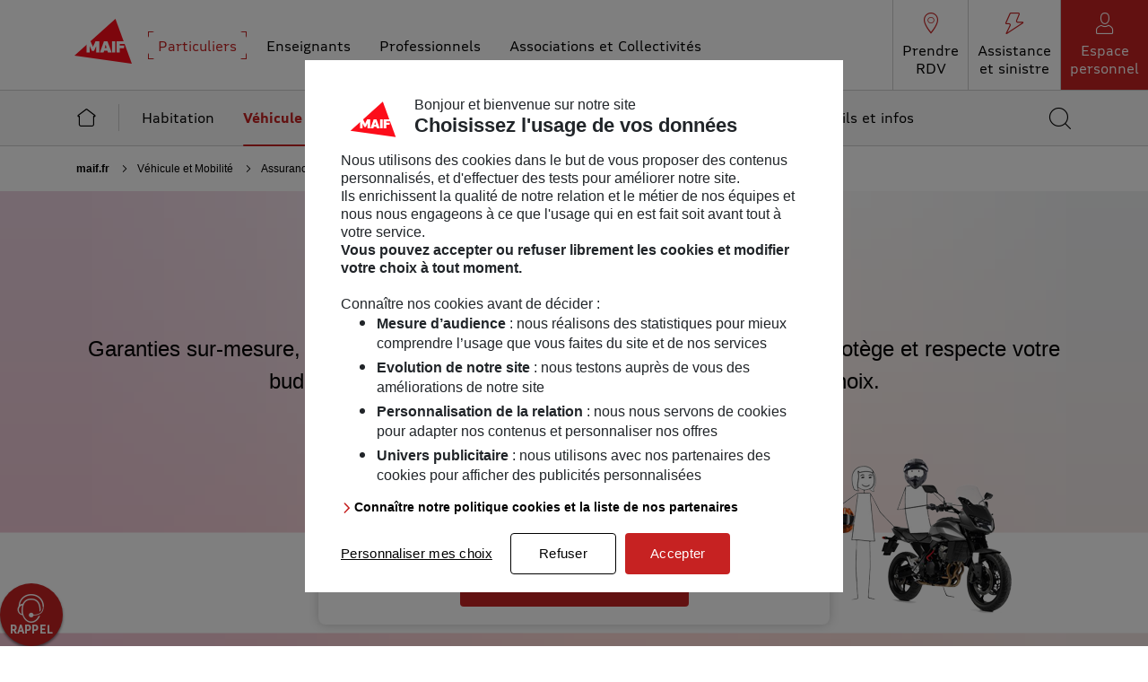

--- FILE ---
content_type: text/html;charset=UTF-8
request_url: https://www.maif.fr/vehicule-mobilite/assurance-moto
body_size: 33667
content:
<!DOCTYPE html>
<html lang="fr">
    <head>
        <meta http-equiv="Content-Type" content="text/html; charset=utf-8" />
<meta http-equiv="Content-Script-Type" content="text/javascript" />
<meta http-equiv="Content-Style-Type" content="text/css" />
<meta http-equiv="Content-Language" content="fr" />
<meta http-equiv="X-UA-Compatible" content="IE=edge" />
<meta name="viewport" content="width=device-width, initial-scale=1" />
<meta name="robots" content="index, follow" />

<link href="/static/editorial/6.3.0/img/rwd/favicon.ico" rel="shortcut icon" />
<link rel="apple-touch-icon" href="/static/editorial/6.3.0/img/rwd/apple-touch-icon-120x120.png" />
<link rel="apple-touch-icon" sizes="57x57" href="/static/editorial/6.3.0/img/rwd/apple-touch-icon-57x57.png" />
<link rel="apple-touch-icon" sizes="76x76" href="/static/editorial/6.3.0/img/rwd/apple-touch-icon-76x76.png" />
<link rel="apple-touch-icon" sizes="120x120" href="/static/editorial/6.3.0/img/rwd/apple-touch-icon-120x120.png" />
<link rel="apple-touch-icon" sizes="152x152" href="/static/editorial/6.3.0/img/rwd/apple-touch-icon-152x152.png" />
<link rel="apple-touch-icon" sizes="180x180" href="/static/editorial/6.3.0/img/rwd/apple-touch-icon-180x180.png" />

<link rel="stylesheet" href="/static/editorial/6.3.0/css/rwd/all-xs.css" media="all" />
    <link rel="stylesheet" href="/static/editorial/6.3.0/css/rwd/all-md.css" media="all and (min-width: 48em)" />
    <link rel="stylesheet" href="/static/editorial/6.3.0/css/rwd/all-lgxl.css" media="all and (min-width: 62em)" />
<script>
    var tc_vars = {
        // Environnement
        env_template : '',
        env_work : 'prod', // si en Production alors "prod" sinon "preprod", utilisee aussi par le tchat
        env_xtn2 : '100',
        // Users
        user_id : '',
        profil : '',
        identification_type : '',
        // Arborescence
        page_cat1 : '',
        page_cat1sc : '',
        page_cat2 : '',
        page_cat3 : '',
        page_cat4 : '',
        page_cat5 : '',
        page_cat6 : '',
        page_name : '',
        // Indicateurs de page
        ip1 : '',
        ip2 : '',
        ip3 : '',
        ip4 : '',
        ip5 : '',
        ip6 : '',
        ip7 : '',
        ip8 : '',
        ip9 : '',
        ip10 : '',
        ip11 : '',
        ip12 : '',
        ip13 : '',
        ip14 : '',
        ip15 : '',
        ip16 : '',
        ip17 : '',
        ip18 : '',
        ip19 : '',
        ip20 : '',
        // Moteur de recherche
        search_keywords : '',
        search_page_nb : '',
        content_type: 'editorial'
    };

    window.callbacks = {}
    
    var hasOwnNestedProperty = function(obj, propertyPath) {
         if (!propertyPath)
           return false;

         var properties = propertyPath.split('.');

         for (var i = 0; i < properties.length; i++) {
           var prop = properties[i];

           if (!obj || !obj.hasOwnProperty(prop)) {
             return false;
           } else {
             obj = obj[prop];
           }
         }

         return true;
       };

       function pushAclick(callbackName, args, context){
         if(hasOwnNestedProperty(window, callbackName)) {
           if(eval('typeof ' + callbackName) == 'function'){
             eval(callbackName).apply(context || this, args)
           }
         } else {
           callbacks[callbackName] = {args, context}
         }
       }

       function pushAclickScriptsLoaded() {
         // here is the trick : we read the stored arguments and fire the function
         for(callbackName in callbacks) {
           eval(callbackName).apply(callbacks[callbackName].context, callbacks[callbackName].args)
           delete callbacks[callbackName]
         }
       }
    window.addEventListener('DOMContentLoaded', pushAclickScriptsLoaded);
</script>

<script>window.kameleoonIframeURL="/files/live/sites/maif-fr/files/txt/tags.html",window.kameleoonLightIframe=!1;var kameleoonIframeOriginElement=document.createElement("a"),kameleoonProcessMessageEvent,iframeNode;kameleoonIframeOriginElement.href=kameleoonIframeURL,window.kameleoonIframeOrigin=kameleoonIframeOriginElement.origin||kameleoonIframeOriginElement.protocol+"//"+kameleoonIframeOriginElement.hostname,0!=location.href.indexOf(window.kameleoonIframeOrigin)&&(window.kameleoonLightIframe=!0,kameleoonProcessMessageEvent=function(event){window.kameleoonIframeOrigin==event.origin&&event.data.slice&&"Kameleoon"==event.data.slice(0,9)&&(window.removeEventListener("message",kameleoonProcessMessageEvent),window.kameleoonExternalIFrameLoaded=!0,window.Kameleoon?(eval(event.data),Kameleoon.Analyst.load()):window.kameleoonExternalIFrameLoadedData=event.data)},window.addEventListener&&window.addEventListener("message",kameleoonProcessMessageEvent,!1),iframeNode=document.createElement("iframe"),iframeNode.src=kameleoonIframeURL,iframeNode.id="kameleoonExternalIframe",iframeNode.style="float: left !important; opacity: 0.0 !important; width: 0px !important; height: 0px !important;",document.head.appendChild(iframeNode));</script>
    <script>window.kameleoonQueue = window.kameleoonQueue || [];</script>
    <script src="/static-ext/kameleoon/kameleoon.js" async></script>
<script src="/static/editorial/6.3.0/js/rwd/all.js" defer></script>
<script type="text/javascript" src="/static/webengagement/0.1.0/js/rwd/webengagement.prod.js" defer></script>
    <script src="/modules/maiffr-commun/javascript/base.js" defer></script>
    <script src="/modules/maiffr-commun/javascript/frameworkMaif.js" defer></script>
<script>
    var basedir = '';
</script>

<meta property="og:type" content="website" />
<meta property="og:site_name" content="MAIF" />
<meta property="og:url" content="https://www.maif.fr/vehicule-mobilite/assurance-moto" />
    <meta property="og:locale" content="fr_FR" />
<meta property="og:title" content="Assurance moto - Devis 2 roues - MAIF" />
<meta property="og:image:height" content="200" />
        <meta property="og:image:width" content="200" />
        <meta property="og:image:type" content="image/png" />
        <meta property="og:image" content="https://www.maif.fr/content/documents/public/maif-fr/images-reseaux/logo-maif-reseaux-sociaux.png" />
    <meta property="og:description" content="Découvrez l'assurance moto MAIF avec des formules sur mesure, des garanties adaptées à vos besoins. Obtenez un devis en ligne pour assurer votre deux-roues." />
<meta name="twitter:card" content="summary" />
<meta name="twitter:domain" content="maif.fr" />
<meta name="twitter:title" content="Assurance moto - Devis 2 roues - MAIF" />
<meta name="twitter:description" content="Découvrez l'assurance moto MAIF avec des formules sur mesure, des garanties adaptées à vos besoins. Obtenez un devis en ligne pour assurer votre deux-roues." />
<meta property="twitter:image" content="https://www.maif.fr/content/documents/public/maif-fr/images-reseaux/logo-maif-reseaux-sociaux.png" />
    <script>
    function pushAnalytics(typeTracking,produit,nomChamp) {}
</script>

<title>Assurance moto - Devis 2 roues - MAIF</title>
<meta name="description" content="Découvrez l'assurance moto MAIF avec des formules sur mesure, des garanties adaptées à vos besoins. Obtenez un devis en ligne pour assurer votre deux-roues." />
<meta name="google" content="nositelinkssearchbox" />
<meta name="google-site-verification" content="ZbD3ceNuXntMgd5Cnl6dhHuIbXz7Aj81cdEgzcEplPk" />

<meta name="facebook-domain-verification" content="qst1a761f7ocdjkeh55b74tnu70q6x" />

<meta name="msvalidate.01" content="8FAFEE52EDF557553FC806DE957D978D" />

<link rel="canonical" href="https://www.maif.fr/vehicule-mobilite/assurance-moto" />
    <script src="/modules/maiffr-commun/javascript/maiffr-commun.js" defer></script>


<script type="application/json" id="jahia-data-ctx">{"contextPath":"","lang":"fr","uilang":"fr","siteUuid":"43eb789b-e21f-4cf6-a8e9-1e75898fa406","wcag":true,"ckeCfg":""}</script>
<script type="application/json" id="jahia-data-ck">{"path":"/modules/ckeditor/javascript/","lng":"fr_FR"}</script>
<script type="application/ld+json">
        [ {
          "@context" : "http://schema.org",
          "@type" : "WebPage",
          "publisher" : {
            "@type" : "Organization",
            "name" : "MAIF",
            "url":"https://www.maif.fr/",
             "sameAs":[
                "https://www.facebook.com/MAIFassureur",
                "https://twitter.com/maif",
                "https://www.youtube.com/user/maif",
                "https://www.linkedin.com/company/maif"
             ],
             "logo" : {
                "@type" : "ImageObject",
                "name" : "logo Maif",
                "width" : "60",
                "height" : "60",
                "url" : "https://www.maif.fr/content/documents/public/maif-fr/images-reseaux/logo-maif-reseaux-sociaux.png"}
          }
        } ]
    </script>

<script type="application/ld+json">
            {
                "@context": "https://schema.org",
                "@type": "Product",
                "name": "Assurance moto - Devis 2 roues - MAIF",
                "description": "Découvrez l'assurance moto MAIF avec des formules sur mesure, des garanties adaptées à vos besoins. Obtenez un devis en ligne pour assurer votre deux-roues.",
                "aggregateRating": {
                    "@type": "AggregateRating",
                    "ratingValue": "4.6",
                    "reviewCount": "2065"
                },
                "brand": {
                    "@type": "Brand",
                    "name": "MAIF Assurances"
                }
           }
        </script>
    
<script>
            // Environnement
            tc_vars.env_template = 'servicesenligne';
            // Arborescence
            tc_vars.page_name = 'ficheproduit';
            tc_vars.page_cat1 = 'particuliers';
            tc_vars.page_cat2 = 'auto-moto';
            tc_vars.page_cat3 = 'vam-moto';
            tc_vars.page_cat4 = '';
            tc_vars.page_cat5 = '';
            tc_vars.page_cat6 = '';
            
                // env_xtn2 valeur contribuee
                tc_vars.env_xtn2 = '100';
            
                // variablesMarquage valeur contribuee
                
                    tc_vars.cat_produit = 'iard';
                
                    tc_vars.produit = 'vam';
                
                    tc_vars.type_page_4 = 'business';
                </script>
    

</head>
    <body class="vehicule-mobilite">
        <!-- <nav role="navigation" aria-label="Liens d'évitement">
    <ul class="skip-link">
        <li><a href="#content">Aller au contenu</a></li>
        <li><a href="#maif-footer">Aller en bas de page</a></li>
    </ul>
</nav> --><header id="maif-header" role="banner">
    <div class="container">
        <div class="content">
            <button class="burger" onclick="Navigation.openNavigation(this, 'navigation');tc_events_global(this,'click', {'evt_click_name': 'menu-ouverture-mobile','menu_cible':'','menu_univers':'','menu_architecture':'','menu_zone':'','menu_sous_zone':'','menu_categorie':'','menu_nom':'ouverture-mobile','structure_site':'header','sous_structure_site':'menu'});">
                <span class="sr-only">Ouvrir le menu</span>
                <span class="icon-burger top-bar"></span>
                <span class="icon-burger bottom-bar"></span>
                <span class="menu" aria-hidden="true"></span>
            </button>
            <a class="logo" href="/" onclick="javascript:tc_events_global(this, 'click', {'evt_click_name':'logo','structure_site':'header','sous_structure_site':'logo'});">
                <span class="sr-only">MAIF - Allez à l'accueil de maif.fr</span>
                <svg xmlns="http://www.w3.org/2000/svg" viewBox="0 0 90 76" aria-hidden="true" focusable="false">
                    <path d="M77,63.1,58.7,12.9,13,54.1Z" style="fill: #fc0d1a"></path>
                    <g>
                        <path d="M54.9,38h3.6V50.5H54.9Z" style="fill: #fff"></path>
                        <path d="M46.7,45.6l1.1-4,1.1,4ZM45.9,38,41.4,50.5h4.1l.7-2.1h3.5l.7,2.1h4.1L49.8,38Z" style="fill: #fff"></path>
                        <path d="M26.5,50.5h3.6v-7l2.4,5.2h2.3l2.4-5.2v7h3.6V38H36.5l-2.8,6.1L30.9,38H26.5Z" style="fill: #fff"></path>
                        <path d="M59.9,38V50.5h3.7V45.7h4.6l.4-3h-5V41H69l.4-3Z" style="fill: #fff"></path>
                    </g>
                </svg>
            </a>
            <div class="search" role="search">
                <a href="/recherche" onclick="javascript:tc_events_global(this,'click', {'evt_click_name':'moteur-interne-mobile','structure_site':'header','sous_structure_site':'modale-recherche'});">
                    <span class="sr-only">Accédez au moteur de recherche</span>
                    <i class="maificon maificon-loupe" aria-hidden="true"></i>
                </a>
            </div>
            <wc-account></wc-account></div>
    </div>
</header>
<nav id="navigation" role="navigation" aria-labelledby="title-navigation">
    <div class="wrapper-navigation">
        <div class="navigation-header">
            <p class="title" role="heading" aria-level="1" id="title-navigation">Menu</p>
            <button class="close" type="button" onclick="Navigation.closeNavigation(this, 'navigation');tc_events_global(this,'click', {'evt_click_name': 'menu-fermeture','menu_cible':'particuliers','menu_univers':'vehicule-mobilite','menu_architecture':'','menu_zone':'','menu_sous_zone':'','menu_categorie':'','menu_nom':'fermeture','structure_site':'header','sous_structure_site':'menu'});">
                <span class="sr-only">Fermer le menu</span>
                <i class="maificon maificon-cross" aria-hidden="true"></i>
            </button>
        </div>
        <div class="navigation-content">
            <div class="cible navbar">
                <div class="container">
                    <nav class="nav-cible" role="navigation" aria-label="Menu Principal">
                        <ul>
                            <li>
                                <button type="button" class="active" aria-current="true" data-current="" aria-expanded="true" data-navigation="particuliers" onfocus="Navigation.prevNext(this)" onclick="Navigation.navCible(this); tc_events_global(this, 'click', {'evt_click_name':'particuliers','structure_site':'header','sous_structure_site':'cible'});"><span>Particuliers</span></button>
                                <a href="/" class="active" aria-current="true" data-current="" onclick="javascript:tc_events_global(this, 'click', {'evt_click_name':'particuliers','structure_site':'header','sous_structure_site':'cible'});"><span>Particuliers</span></a>
                            </li>
                            <li>
                                <button type="button" aria-expanded="false" data-navigation="enseignants" onfocus="Navigation.prevNext(this)" onclick="Navigation.navCible(this); tc_events_global(this, 'click', {'evt_click_name':'enseignants','structure_site':'header','sous_structure_site':'cible'});"><span>Enseignants</span></button>
                                <a href="/enseignants" onclick="javascript:tc_events_global(this, 'click', {'evt_click_name':'enseignants','structure_site':'header','sous_structure_site':'cible'});"><span>Enseignants</span></a>
                            </li>
                            <li>
                                <button type="button" aria-expanded="false" data-navigation="professionnels" onfocus="Navigation.prevNext(this)" onclick="Navigation.navCible(this); tc_events_global(this, 'click', {'evt_click_name':'professionnels','structure_site':'header','sous_structure_site':'cible'});"><span>Professionnels</span></button>
                                <a href="/professionnels" onclick="javascript:tc_events_global(this, 'click', {'evt_click_name':'professionnels','structure_site':'header','sous_structure_site':'cible'});"><span>Professionnels</span></a>
                            </li>
                            <li>
                                <button type="button" aria-expanded="false" data-navigation="associationsetcollectivites" onfocus="Navigation.prevNext(this)" onclick="Navigation.navCible(this); tc_events_global(this, 'click', {'evt_click_name':'associations-et-collectivites','structure_site':'header','sous_structure_site':'cible'});"><span>Associations et Collectivités</span></button>
                                <a href="/associationsetcollectivites" onclick="javascript:tc_events_global(this, 'click', {'evt_click_name':'associations-et-collectivites','structure_site':'header','sous_structure_site':'cible'});"><span>Associations et Collectivités</span></a>
                            </li>
                        </ul>
                    </nav>
                    <div class="nav-services">
                        <ul>
                            <li>
                                <a class="link-services" href="https://agence.maif.fr/fr" onclick="javascript:tc_events_global(this, 'click', {'evt_click_name':'prendre-rdv','structure_site':'header','sous_structure_site':'top-services'});">
                                    <i class="maificon maificon-pin" aria-hidden="true"></i>
                                    <span>Prendre <br aria-hidden="true" /> RDV</span>
                                </a>
                            </li>
                            <li>
                                <a class="link-services" href="/assistance-sinistre" onclick="javascript:tc_events_global(this, 'click', {'evt_click_name':'assistance-et-sinistre','structure_site':'header','sous_structure_site':'top-services'});">
                                    <i class="maificon maificon-simple-bolt" aria-hidden="true"></i>
                                    <span>Assistance <br aria-hidden="true" /> et sinistre</span>
                                </a>
                            </li>
                            <li>
                                    <wc-account></wc-account><script async src="/webcomponent/account-button/4.0.6-RELEASE/wc-account.js"></script></li>
                            </ul>
                    </div>
                </div>
            </div>
            <div class="univers navbar">
                <div class="container">
                    <nav class="conseils-prevention-1" role="navigation" aria-label="Menu Conseils de prévention">
    <div class="navbar-collapse">
        <ul class="nav-univers navbar-nav">
            <li class="nav-item home">
        <a href="/conseils-prevention" class="nav-link" onclick="javascript:tc_events_global(this, 'click', {'evt_click_name':'accueil-conseils-prevention','menu_cible':'conseils-prevention','menu_nom':'accueil','sous_structure_site':'menu','structure_site':'structure_site'});">
                        <i class="maificon maificon-homepage" aria-hidden="true"></i><span>Accueil Conseils de prévention</span>
        </a>
    </li><li class="nav-item la-route">
        <a href="/conseils-prevention/la-route" class="nav-link" onclick="javascript:tc_events_global(this, 'click', {'evt_click_name':'menu-route','menu_architecture':'sans-zone-projet','menu_categorie':'univers','menu_cible':'conseils-prevention','menu_element_cliquable':'oui','menu_nom':'route,'menu_sous_zone':'univers','menu_univers':'route','menu_version':'web','menu_zone':'univers'});">
                        <span>La route</span>
        </a>
    </li><li class="nav-item la-vie-quotidienne">
        <a href="/conseils-prevention/la-vie-quotidienne" class="nav-link" onclick="javascript:tc_events_global(this, 'click', {'evt_click_name':'menu-vie-quotidienne','menu_architecture':'sans-zone-projet','menu_categorie':'univers','menu_cible':'conseils-prevention','menu_element_cliquable':'oui','menu_nom':'vie-quotidienne','menu_sous_zone':'univers','menu_univers':'vie-quotidienne','menu_version':'web','menu_zone':'univers'});">
                        <span>La vie quotidienne</span>
        </a>
    </li><li class="nav-item les-risques-majeurs">
        <a href="/conseils-prevention/les-risques-majeurs" class="nav-link" onclick="javascript:tc_events_global(this, 'click', {'evt_click_name':'menu-risques-majeurs','menu_architecture':'sans-zone-projet','menu_categorie':'univers','menu_cible':'conseils-prevention','menu_element_cliquable':'oui','menu_nom':'risques-majeurs','menu_sous_zone':'univers','menu_univers':'risques-majeurs','menu_version':'web','menu_zone':'univers'});">
                        <span>Les risques majeurs</span>
        </a>
    </li><li class="nav-item les-1ers-secours">
        <a href="/conseils-prevention/les-premiers-secours" class="nav-link" onclick="javascript:tc_events_global(this, 'click', {'evt_click_name':'menu-premiers-secours','menu_architecture':'sans-zone-projet','menu_categorie':'univers','menu_cible':'conseils-prevention','menu_element_cliquable':'oui','menu_nom':'premiers-secours','menu_sous_zone':'univers','menu_univers':'premiers-secours','menu_version':'web','menu_zone':'univers'});">
                        <span>Les 1ers secours</span>
        </a>
    </li><li class="nav-item les-risques-numeriques">
        <a href="/conseils-prevention/les-risques-numeriques" class="nav-link" onclick="javascript:tc_events_global(this, 'click', {'evt_click_name':'menu-risques-numeriques','menu_architecture':'sans-zone-projet','menu_categorie':'univers','menu_cible':'conseils-prevention','menu_element_cliquable':'oui','menu_nom':'risques-numeriques','menu_sous_zone':'univers','menu_univers':'risques-numeriques','menu_version':'web','menu_zone':'univers'});">
                        <span>Les risques numériques</span>
        </a>
    </li><li class="nav-item search">
                <div role=search>
                    <a href="/recherche" onclick="javascript:tc_events_global(this,'click', {'evt_click_name':'moteur-interne','structure_site':'header','sous_structure_site':'modale-recherche'});">
                        <span class="sr-only">Accédez au moteur de recherche</span>
                        <i class="maificon maificon-loupe" aria-hidden="true"></i>
                    </a>
                </div>
            </li>
        </ul>
    </div>
</nav><nav class="professionnels" role="navigation" aria-label="Menu Professionnels">
    <div class="navbar-collapse">
        <ul class="nav-univers navbar-nav">
            <li class="nav-item home">
        <a href="/professionnels" class="nav-link" onclick="javascript:tc_events_global(this, 'click', {'evt_click_name':'professionnels','menu_cible':'professionnels','menu_nom':'accueil','sous_structure_site':'menu','structure_site':'header'});">
                        <i class="maificon maificon-homepage" aria-hidden="true"></i><span>Accueil Professionnels</span>
        </a>
    </li><li class="nav-item dropdown travailleurs-independants">
        <button class="nav-link dropdown-toggle" id="dropdown-travailleurs-independants" data-toggle="dropdown" aria-expanded="false" type="button" onclick="javascript:tc_events_global(this, 'click', {'evt_click_name':'menu-ouverture','menu_cible':'professionnels','menu_univers':'travailleurs-independants','menu_architecture':'avec-zone-projet','menu_zone':'','menu_sous_zone':'','menu_categorie':'','menu_nom':'ouverture','structure_site':'header','sous_structure_site':'menu'})">
            <span>Travailleurs indépendants</span>
            <i class="maificon maificon-arrow-bottom" aria-hidden="true"></i>
        </button>
        <div class="dropdown-menu" aria-labelledby="dropdown-travailleurs-independants">
            <div class="container-links">
                <div class="container-croix">
                    <div class="container">
                         <button class="close" type="button" onclick="javascript:tc_events_global(this,'click', {'evt_click_name': 'menu-fermeture','menu_cible':'professionnels','menu_univers':'travailleurs-independants','menu_architecture':'avec-zone-projet','menu_zone':'','menu_sous_zone':'','menu_categorie':'','menu_nom':'fermeture','structure_site':'header','sous_structure_site':'menu'});">
                             <span class="sr-only">Fermer le menu</span>
                             <i class="maificon maificon-cross" aria-hidden="true"></i>
                         </button>
                    </div>
                </div>
                <div class="container-produit">
                    <div class="contenu">
                            <a href="/travailleurs-independants" class="home-univers link" onclick="javascript:tc_events_global(this, 'click', {'evt_click_name':'menu-tout-univers-travailleurs-independants','menu_architecture':'avec-zone-projet','menu_categorie':'','menu_cible':'professionnels','menu_element_cliquable':'oui','menu_nom':'tout-univers-travailleurs-independants','menu_sous_zone':'','menu_univers':'','menu_version':'web ou burger','menu_zone':''});">
                        Tout l'univers Travailleurs Indépendants</a><p class="titre-offre" role="heading" aria-level="2">Assurances</p>
    <ul>
        <li>
                    <a href="/travailleurs-independants/assurance-professionnelle" class="link" onclick="javascript:tc_events_global(this, 'click', {'evt_click_name':'menu-assurance-professionnelle','menu_architecture':'avec-zone-projet','menu_categorie':'assurances','menu_cible':'professionnels','menu_nom':'assurance-professionnelle','menu_sous_zone':'produit-1','menu_univers':'travailleurs-independants','menu_version':'web ou burger','menu_zone':'produit'});">
                        Assurance professionnelle</a></li>
            <li>
                    <a href="/travailleurs-independants/prevoyance" class="link" onclick="javascript:tc_events_global(this, 'click', {'evt_click_name':'menu-assurance-prevoyance','menu_cible':'professionnels','menu_univers':'travailleurs-independants','menu_zone':'produit','menu_nom':'assurance-prevoyance','menu_architecture':'avec-zone-projet','menu_sous_zone':'produit-2','menu_version':'web ou burger'});">
                        Prévoyance professionnelle</a></li>
            <li>
                    <a href="/travailleurs-independants/mutuelle-independants" class="link" onclick="javascript:tc_events_global(this, 'click', {'evt_click_name':'menu-mutuelle-independants','menu_cible':'professionnels','menu_univers':'travailleurs-independants','menu_zone':'produit','menu_nom':'mutuelle-independants','menu_architecture':'avec-zone-projet','menu_sous_zone':'produit-3','menu_version':'web ou burger'});">
                        Mutuelle des indépendants</a></li>
            </ul></div>
                    </div>
                <div class="container-hors-produit">
                    <div class="contenu">
                            <div class="container-projet">
        <div class="contenu">
            <p class="titre" role="heading" aria-level="2">Vous avez un <span class="highlight">projet</span> ?</p><ul class="list-projet">
                <li class="projet">
    <a href="/travailleurs-independants/epargne-retraite" class="sous-titre" onclick="javascript:tc_events_global(this, 'click', {'evt_click_name':'menu-faciliter-epargne-et-retraite-independants','menu_architecture':'avec-zone-projet','menu_categorie':'vous-avez-un-projet','menu_cible':'professionnels','menu_nom':'faciliter-epargne-et-retraite-independants','menu_sous_zone':'projet-1','menu_univers':'travailleurs-independants','menu_version':'web ou burger','menu_zone':'projet'});">
                        Faciliter l'épargne et la retraite des indépendants</a>
    <p>Renseignements, conseils, assurances...</p></li><li>
                                <a href="/projets-moments-de-vie" class="link-highlight link-highlight" onclick="javascript:tc_events_global(this, 'click', {'evt_click_name':'menu-liste-des-projets-moments-de-vie'});">
                        Et pour vos projets perso c'est par ici</a></li>
                        </ul>
            </div>
    </div><div class="container-service-edito">
                                    <div class="contenu">
                                        <div class="service">
        <p class="titre" role="heading" aria-level="2">Vos <span class="highlight">services</span></p>
        <ul>
            <li><a href="/travailleurs-independants/services-juridiques" class="link" onclick="javascript:tc_events_global(this, 'click', {'evt_click_name':'menu-services-juridiques','menu_architecture':'avec-zone-projet','menu_categorie':'vos-services','menu_cible':'professionnels','menu_element_cliquable':'oui','menu_nom':'services-juridiques','menu_sous_zone':'service-1','menu_univers':'travailleurs-independants','menu_version':'web ou burger','menu_zone':'service'});">
                        Services juridiques</a></li>
                <li><a href="/travailleurs-independants/coworking" class="link" onclick="javascript:tc_events_global(this, 'click', {'evt_click_name':'menu-espace-coworking','menu_architecture':'avec-zone-projet','menu_categorie':'vos-services','menu_cible':'professionnels','menu_element_cliquable':'oui','menu_nom':'espace-coworking','menu_sous_zone':'service-2','menu_univers':'travailleurs-independants','menu_version':'web ou burger','menu_zone':'service'});">
                        Espace coworking</a></li>
                </ul>
        </div><div class="edito">
        <p class="titre" role="heading" aria-level="2">MAIF <span class="highlight">vous informe</span></p>
        <ul>
            <li><a href="/travailleurs-independants/guide-assurance-independant" class="link" onclick="javascript:tc_events_global(this, 'click', {'evt_click_name':'menu-nos-conseils','menu_architecture':'avec-zone-projet','menu_categorie':'maif-vous-informe','menu_cible':'professionnels','menu_element_cliquable':'oui','menu_nom':'nos-conseils','menu_sous_zone':'edito-2','menu_univers':'travailleurs-independants','menu_version':'web ou burger','menu_zone':'edito'});">
                        Tous les conseils sur l'univers Travailleurs indépendants</a></li>
                </ul>
        </div></div>
                                </div>
                            </div>
                    </div>
            </div>
        </div>
    </li><li class="nav-item dropdown entreprises">
        <button class="nav-link dropdown-toggle" id="dropdown-entreprises" data-toggle="dropdown" aria-expanded="false" type="button" onclick="javascript:tc_events_global(this, 'click', {'evt_click_name':'menu-ouverture','menu_cible':'professionnels','menu_univers':'entreprises','menu_architecture':'avec-zone-projet','menu_zone':'','menu_sous_zone':'','menu_categorie':'','menu_nom':'ouverture','structure_site':'header','sous_structure_site':'menu'})">
            <span>Entreprises</span>
            <i class="maificon maificon-arrow-bottom" aria-hidden="true"></i>
        </button>
        <div class="dropdown-menu" aria-labelledby="dropdown-entreprises">
            <div class="container-links">
                <div class="container-croix">
                    <div class="container">
                         <button class="close" type="button" onclick="javascript:tc_events_global(this,'click', {'evt_click_name': 'menu-fermeture','menu_cible':'professionnels','menu_univers':'entreprises','menu_architecture':'avec-zone-projet','menu_zone':'','menu_sous_zone':'','menu_categorie':'','menu_nom':'fermeture','structure_site':'header','sous_structure_site':'menu'});">
                             <span class="sr-only">Fermer le menu</span>
                             <i class="maificon maificon-cross" aria-hidden="true"></i>
                         </button>
                    </div>
                </div>
                <div class="container-produit">
                    <div class="contenu">
                            <a href="/entreprises" class="home-univers link" onclick="javascript:tc_events_global(this, 'click', {'evt_click_name':'menu-tout-univers-entreprises','menu_architecture':'avec-zone-projet','menu_categorie':'','menu_cible':'professionnels','menu_element_cliquable':'oui','menu_nom':'tout-univers-entreprises','menu_sous_zone':'','menu_univers':'','menu_version':'web ou burger','menu_zone':''});">
                        Tout l’univers Entreprises</a><p class="titre-offre" role="heading" aria-level="2">Pour votre activité</p>
    <ul>
        <li>
                    <a href="/entreprises/assurance-multirisque" class="link" onclick="javascript:tc_events_global(this, 'click', {'evt_click_name':'menu-assurance-multirisque','menu_architecture':'avec-zone-projet','menu_categorie':'assurances','menu_cible':'professionnels','menu_element_cliquable':'oui','menu_nom':'assurance-multirisque','menu_sous_zone':'produit-1','menu_univers':'entreprises','menu_version':'web ou burger','menu_zone':'produit'});">
                        Assurance multirisque</a></li>
            <li>
                    <a href="/entreprises/assurance-auto-entreprise" class="link" onclick="javascript:tc_events_global(this, 'click', {'evt_click_name':'menu-assurance-vehicule-entreprise','menu_architecture':'avec-zone-projet','menu_categorie':'assurances','menu_cible':'professionnels','menu_element_cliquable':'oui','menu_nom':'assurance-vehicule-entreprise','menu_sous_zone':'produit-2','menu_version':'web ou burger','menu_zone':'produit','menu_univers':'entreprises'});">
                        Assurance véhicule entreprise</a></li>
            </ul><p class="titre-offre" role="heading" aria-level="2">Pour vous, dirigeant</p>
    <ul>
        <li>
                    <a href="/entreprises/assurance-prevoyance-dirigeant" class="link" onclick="javascript:tc_events_global(this, 'click', {'evt_click_name':'menu-assurance-prevoyance-dirigeant','menu_architecture':'avec-zone-projet','menu_categorie':'assurances','menu_cible':'professionnels','menu_element_cliquable':'oui','menu_nom':'assurance-prevoyance-dirigeant','menu_sous_zone':'produit-1','menu_univers':'entreprises','menu_version':'web ou burger','menu_zone':'produit'});">
                        Prévoyance du dirigeant</a></li>
            </ul><p class="titre-offre" role="heading" aria-level="2">Pour vos salariés</p>
    <ul>
        <li>
                    <a href="/entreprises/assurance-sante-collective" class="link" onclick="javascript:tc_events_global(this, 'click', {'evt_click_name':'menu-sante-collective','menu_cible':'professionnels','menu_nom':'sante-collective','menu_univers':'entreprises','menu_zone':'projet','sous_structure_site':'menu','structure_site':'header','menu_categorie':'proteger-votre-entreprise'});">
                        Assurance santé collective</a></li>
            <li>
                    <a href="/entreprises/assurance-prevoyance-collective" class="link" onclick="javascript:tc_events_global(this, 'click', {'evt_click_name':'menu-prevoyance-collective','menu_cible':'professionnels','menu_nom':'prevoyance-collective','menu_univers':'entreprises','menu_zone':'projet','sous_structure_site':'menu','structure_site':'header','menu_categorie':'proteger-votre-entreprise'});">
                        Prévoyance collective</a></li>
            </ul></div>
                    </div>
                <div class="container-hors-produit">
                    <div class="contenu">
                            <div class="container-projet">
        <div class="contenu">
            <p class="titre" role="heading" aria-level="2">Vous avez un <span class="highlight">projet</span> ?</p><ul class="list-projet">
                <li class="projet">
    <a href="/entreprises/epargne-retraite" class="sous-titre" onclick="javascript:tc_events_global(this, 'click', {'evt_click_name':'menu-faciliter-epargne-et-retraite-entreprises','menu_cible':'professionnels','menu_nom':'faciliter-epargne-et-retraite-entreprises','menu_univers':'entreprises','menu_zone':'projet','sous_structure_site':'menu','structure_site':'header'});">
                        Faciliter l'épargne et la retraite des dirigeants d’entreprise</a>
    <p>Renseignements, conseils, assurances...</p></li><li class="projet">
    <a href="/entreprises/devenir-entreprise-rse" class="sous-titre" onclick="javascript:tc_events_global(this, 'click', {'evt_click_name':'menu-devenir-une-entreprise-engagee','menu_cible':'professionnels','menu_nom':'devenir-une-entreprise-engagee','menu_univers':'entreprises','menu_zone':'projet','sous_structure_site':'menu','structure_site':'header'});">
                        Devenir une entreprise engagée</a>
    <p>Diagnostic, accompagnement, conseils</p></li></ul>
            </div>
    </div><div class="container-service-edito">
                                    <div class="contenu">
                                        <div class="service">
        <p class="titre" role="heading" aria-level="2">Vos <span class="highlight">services</span></p>
        <ul>
            <li><a href="/entreprises/telesurveillance" class="link" onclick="javascript:tc_events_global(this, 'click', {'evt_click_name':'menu-telesurveillance','menu_architecture':'avec-zone-projet','menu_categorie':'vos-services','menu_cible':'professionnels','menu_element_cliquable':'oui','menu_nom':'telesurveillance','menu_sous_zone':'service-1','menu_univers':'','menu_version':'web ou burger','menu_zone':'service'});">
                        Télésurveillance</a></li>
                <li><a href="/entreprises/prevention-risques-automobiles" class="link" onclick="javascript:tc_events_global(this, '', {'':''});">
                        Prévenir les risques automobiles</a></li>
                <li><a href="/entreprises/risques-climatiques-locaux" class="link" onclick="javascript:tc_events_global(this, 'click', {'evt_click_name':''});">
                        Connaître les risques climatiques</a></li>
                </ul>
        </div><div class="edito">
        <p class="titre" role="heading" aria-level="2">MAIF vous informe</p>
        <ul>
            <li><a href="/entreprises/guide-entreprise/creer-entreprise" class="link" onclick="javascript:tc_events_global(this, 'click', {'evt_click_name':'menu-creer-son-entreprise-etapes-cles','menu_architecture':'avec-zone-projet','menu_categorie':'maif-vous-informe','menu_element_cliquable':'oui','menu_nom':'creer-son-entreprise-etapes-cles','menu_sous_zone':'edito-2','menu_univers':'','menu_version':'web ou burger','menu_zone':'edito'});">
                        Créer son entreprise, les étapes clés pour bien se lancer</a></li>
                <li><a href="/entreprises/guide-entreprises/initier-demarche-durable" class="link" onclick="javascript:tc_events_global(this, 'click', {'evt_click_name':'menu-initier-demarche-durable-dans-entreprise','menu_architecture':'avec-zone-projet','menu_categorie':'maif-vous-informe','menu_cible':'professionnels','menu_element_cliquable':'oui','menu_nom':'initier-demarche-durable-dans-entreprise','menu_sous_zone':'edito-2','menu_univers':'','menu_version':'web','menu_zone':'edito'});">
                        Initier une démarche durable au sein de votre entreprise</a></li>
                <li><a href="/entreprises/guide-entreprises" class="link" onclick="javascript:tc_events_global(this, 'click', {'evt_click_name':'menu-nos conseils','menu_architecture':'avec-zone-projet','menu_categorie':'maif-vous-informe','menu_cible':'professionnels','menu_element_cliquable':'oui','menu_nom':'nos conseils','menu_sous_zone':'edito-2','menu_univers':'','menu_version':'web','menu_zone':'edito'});">
                        Tous les conseils sur l'univers Entreprises</a></li>
                <li><a href="https://maifprod.slgnt.eu/optiext/optiextension.dll?ID=PbkPkEAV8SDAhmpdGaV6igZEwrCEz9r2PBs_quotfkNvIzDzzWKC0aB8Z4fnhrkcBd6u_12fsnAbaqHTpx" class="link" target="_blank" onclick="javascript:tc_events_global(this, 'click', {'evt_click_name':''});">
                        Recevoir notre newsletter</a></li>
                </ul>
        </div></div>
                                </div>
                            </div>
                    </div>
            </div>
        </div>
    </li><li class="nav-item metiers-sociaux-educatifs">
        <a href="/professionnels/assurance-metiers-socio-educatifs" class="nav-link" onclick="javascript:tc_events_global(this, 'click', {'evt_click_name':'menu-metiers-socio-educatifs','menu_univers':'metiers-socio-educatifs','menu_cible':'professionnels','menu_zone':'','menu_nom':'','structure_site':'header','sous_structure_site':'menu'});">
                        <span>Métiers socio-éducatifs</span>
        </a>
    </li><li class="nav-item conseils-et-infos">
        <a href="/professionnels/infos-conseils" class="nav-link" onclick="javascript:tc_events_global(this, '', {'':''});">
                        <span>Conseils et infos</span>
        </a>
    </li><li class="nav-item search">
                <div role=search>
                    <a href="/recherche" onclick="javascript:tc_events_global(this,'click', {'evt_click_name':'moteur-interne','structure_site':'header','sous_structure_site':'modale-recherche'});">
                        <span class="sr-only">Accédez au moteur de recherche</span>
                        <i class="maificon maificon-loupe" aria-hidden="true"></i>
                    </a>
                </div>
            </li>
        </ul>
    </div>
</nav><nav class="associationsetcollectivites" role="navigation" aria-label="Menu Associations et Collectivités">
    <div class="navbar-collapse">
        <ul class="nav-univers navbar-nav">
            <li class="nav-item home">
        <a href="/associationsetcollectivites" class="nav-link" onclick="javascript:tc_events_global(this, 'click', {'evt_click_name':'menu-accueil','menu_cible':'associationsetcollectivites','menu_nom':'accueil','sous_structure_site':'menu','structure_site':'structure_site'});">
                        <i class="maificon maificon-homepage" aria-hidden="true"></i><span>Accueil Associations et Collectivités</span>
        </a>
    </li><li class="nav-item dropdown associations">
        <button class="nav-link dropdown-toggle" id="dropdown-associations" data-toggle="dropdown" aria-expanded="false" type="button" onclick="javascript:tc_events_global(this, 'click', {'evt_click_name':'menu-ouverture','menu_cible':'associationsetcollectivites','menu_univers':'associations','menu_architecture':'avec-zone-projet','menu_zone':'','menu_sous_zone':'','menu_categorie':'','menu_nom':'ouverture','structure_site':'header','sous_structure_site':'menu'})">
            <span>Associations</span>
            <i class="maificon maificon-arrow-bottom" aria-hidden="true"></i>
        </button>
        <div class="dropdown-menu" aria-labelledby="dropdown-associations">
            <div class="container-links">
                <div class="container-croix">
                    <div class="container">
                         <button class="close" type="button" onclick="javascript:tc_events_global(this,'click', {'evt_click_name': 'menu-fermeture','menu_cible':'associationsetcollectivites','menu_univers':'associations','menu_architecture':'avec-zone-projet','menu_zone':'','menu_sous_zone':'','menu_categorie':'','menu_nom':'fermeture','structure_site':'header','sous_structure_site':'menu'});">
                             <span class="sr-only">Fermer le menu</span>
                             <i class="maificon maificon-cross" aria-hidden="true"></i>
                         </button>
                    </div>
                </div>
                <div class="container-produit">
                    <div class="contenu">
                            <a href="/associationsetcollectivites/associations/nos-solutions" class="home-univers link" onclick="javascript:tc_events_global(this, 'click', {'evt_click_name':'menu-tout-univers-associations','menu_architecture':'avec-zone-projet','menu_cible':'associationsetcollectivites','menu_element_cliquable':'oui','menu_nom':'tout-univers-associations','menu_univers':'associations','menu_version':'web','menu_zone':'produit'});">
                        Découvrir toutes nos solutions</a><p class="titre-offre" role="heading" aria-level="2">Assurances des risques quotidiens</p>
    <ul>
        <li>
                    <a href="/associationsetcollectivites/associations/assurances/multirisque" class="link" onclick="javascript:tc_events_global(this, 'click', {'evt_click_name':'menu-assurance-multirisque','menu_architecture':'avec-zone-projet','menu_categorie':'assurances-risques-quotidiens','menu_cible':'associationsetcollectivites','menu_element_cliquable':'oui','menu_nom':'assurance-multirisque','menu_sous_zone':'produit-1','menu_univers':'associations','menu_version':'web','menu_zone':'produit'});">
                        Assurance multirisque</a></li>
            <li>
                    <a href="/associationsetcollectivites/associations/assurances/garanties-additionnelles" class="link" onclick="javascript:tc_events_global(this, 'click', {'evt_click_name':'menu-assurance-risques-specifiques','menu_architecture':'avec-zone-projet','menu_categorie':'assurances-risques-quotidiens','menu_cible':'associationsetcollectivites','menu_element_cliquable':'oui','menu_nom':'assurance-risques-specifiques','menu_sous_zone':'produit-1','menu_univers':'associations','menu_version':'web','menu_zone':'produit'});">
                        Assurance risques spécifiques</a></li>
            <li>
                    <a href="/associationsetcollectivites/associations/assurances/sante-prevoyance" class="link" onclick="javascript:tc_events_global(this, 'click', {'evt_click_name':'menu-assurances-sante-prevoyance','menu_architecture':'avec-zone-projet','menu_categorie':'assurances-risques-quotidiens','menu_cible':'associationsetcollectivites','menu_element_cliquable':'oui','menu_nom':'assurances-sante-prevoyance','menu_sous_zone':'produit-1','menu_univers':'associations','menu_version':'web','menu_zone':'produit'});">
                        Assurance santé - prévoyance</a></li>
            <li>
                    <a href="/associationsetcollectivites/associations/assurances/membres-asso-sportive" class="link" onclick="javascript:tc_events_global(this, 'click', {'evt_click_name':'menu-assurance-adherents-club-sportif','menu_architecture':'avec-zone-projet','menu_categorie':'assurances-risques-quotidiens','menu_cible':'associationsetcollectivites','menu_element_cliquable':'oui','menu_nom':'assurance-adherents-club-sportif','menu_sous_zone':'produit-1','menu_univers':'associations','menu_version':'web','menu_zone':'produit'});">
                        Assurance adhérents club sportif</a></li>
            </ul><p class="titre-offre" role="heading" aria-level="2">Assurances véhicules</p>
    <ul>
        <li>
                    <a href="/associationsetcollectivites/associations/assurances/vehicules" class="link" onclick="javascript:tc_events_global(this, 'click', {'evt_click_name':'menu-assurance-vehicules-association','menu_architecture':'avec-zone-projet','menu_categorie':'assurances-vehicules','menu_cible':'associationsetcollectivites','menu_element_cliquable':'oui','menu_nom':'assurance-vehicules-association','menu_sous_zone':'produit-2','menu_univers':'associations','menu_version':'web','menu_zone':'produit'});">
                        Assurance véhicules de l'association</a></li>
            <li>
                    <a href="/associationsetcollectivites/associations/assurances/vehicules-membres" class="link" onclick="javascript:tc_events_global(this, 'click', {'evt_click_name':'menu-assurance-vehicules-personnels-membres','menu_architecture':'avec-zone-projet','menu_categorie':'assurances-vehicules','menu_cible':'associationsetcollectivites','menu_element_cliquable':'oui','menu_nom':'assurance-vehicules-personnels-membres','menu_sous_zone':'produit-2','menu_univers':'associations','menu_version':'web','menu_zone':'produit'});">
                        Assurance véhicules personnels des membres</a></li>
            <li>
                    <a href="/associationsetcollectivites/grande-flotte-automobile" class="link" onclick="javascript:tc_events_global(this, 'click', {'evt_click_name':'menu-assurance-flottes','menu_architecture':'avec-zone-projet','menu_categorie':'assurances-vehicules','menu_cible':'associationsetcollectivites','menu_element_cliquable':'oui','menu_nom':'assurance-flottes','menu_sous_zone':'produit-2','menu_univers':'associations','menu_version':'web','menu_zone':'produit'});">
                        Assurance flottes</a></li>
            </ul><p class="titre-offre" role="heading" aria-level="2">Assurances spécifiques</p>
    <ul>
        <li>
                    <a href="/associationsetcollectivites/associations/assurances/chantier-construction" class="link" onclick="javascript:tc_events_global(this, 'click', {'evt_click_name':'menu-assurances-construction','menu_architecture':'avec-zone-projet','menu_categorie':'assurances-specifiques','menu_cible':'associationsetcollectivites','menu_element_cliquable':'oui','menu_nom':'assurances-construction','menu_sous_zone':'produit-3','menu_univers':'associations','menu_version':'web','menu_zone':'produit'});">
                        Assurances construction</a></li>
            <li>
                    <a href="/associationsetcollectivites/assurance-telethon" class="link" onclick="javascript:tc_events_global(this, 'click', {'evt_click_name':'menu-assurance-animations-telethon','menu_architecture':'avec-zone-projet','menu_categorie':'assurances-specifiques','menu_cible':'associationsetcollectivites','menu_element_cliquable':'oui','menu_nom':'assurance-animations-telethon','menu_sous_zone':'produit-3','menu_univers':'associations','menu_version':'web','menu_zone':'produit'});">
                        Assurer votre animation Téléthon</a></li>
            <li>
                    <a href="/photovoltaique-collectif" class="link" onclick="javascript:tc_events_global(this, 'click', {'evt_click_name':'menu-assurance-photovoltaique-citoyen','menu_architecture':'avec-zone-projet','menu_categorie':'assurances-specifiques','menu_cible':'associationsetcollectivites','menu_element_cliquable':'oui','menu_nom':'assurance-photovoltaique-citoyen','menu_sous_zone':'produit-3','menu_univers':' associations','menu_version':'web','menu_zone':'produit'});">
                        Assurance photovoltaïque citoyen</a></li>
            </ul></div>
                    </div>
                <div class="container-hors-produit">
                    <div class="contenu">
                            <div class="container-projet">
        <div class="contenu">
            <p class="titre" role="heading" aria-level="2">Vous avez un <span class="highlight">projet</span> ?</p><ul class="list-projet">
                <li class="projet">
    <a href="/associationsetcollectivites/associations/organiser-evenement-associatif" class="sous-titre" onclick="javascript:tc_events_global(this, 'click', {'evt_click_name':'menu-reussir-organisation-evenement-associatif','menu_architecture':'avec-zone-projet','menu_categorie':'vous-avez-un-projet','menu_cible':'associationsetcollectivites','menu_element_cliquable':'oui','menu_nom':'reussir-organisation-evenement-associatif','menu_sous_zone':'projet-1','menu_univers':'associations','menu_version':'web','menu_zone':'projet'});">
                        Réussir l’organisation d’un événement associatif</a>
    <p>Assurance, déclarations, autorisations…</p></li><li class="projet">
    <a href="/associationsetcollectivites/associations/constituer-bureau" class="sous-titre" onclick="javascript:tc_events_global(this, 'click', {'evt_click_name':'menu-constituer-bureau-association','menu_architecture':'avec-zone-projet','menu_categorie':'vous-avez-un-projet','menu_cible':'associationsetcollectivites','menu_element_cliquable':'oui','menu_nom':'constituer-bureau-association','menu_sous_zone':'projet-2','menu_univers':'associations','menu_version':'web','menu_zone':'projet'});">
                        Constituer le bureau</a>
    <p>Membres, rôles, instances, gestion…</p></li><li class="projet">
    <a href="/associationsetcollectivites/associations/recruter-premier-salarie" class="sous-titre" onclick="javascript:tc_events_global(this, 'click', {'evt_click_name':'menu-recruter-premier-salarier','menu_architecture':'avec-zone-projet','menu_categorie':'vous-avez-un-projet','menu_cible':'associationsetcollectivites','menu_element_cliquable':'oui','menu_nom':'recruter-premier-salarier','menu_sous_zone':'projet-2','menu_univers':'associations','menu_version':'web','menu_zone':'projet'});">
                        Recruter un premier salarié </a>
    <p>Conseils, assurances, prévention…</p></li></ul>
            </div>
    </div><div class="container-service-edito">
                                    <div class="contenu">
                                        <div class="service">
        <p class="titre" role="heading" aria-level="2">Vos <span class="highlight">services</span></p>
        <ul>
            <li><a href="https://monassofacile.maif.fr/" class="link" onclick="javascript:tc_events_global(this, 'click', {'evt_click_name':'menu-mon-asso-facile','menu_architecture':'avec-zone-projet','menu_categorie':'vos-services','menu_cible':'associationsetcollectivites','menu_element_cliquable':'oui','menu_nom':'mon-asso-facile','menu_sous_zone':'services-edito-1','menu_univers':'associations','menu_version':'web','menu_zone':'services-edito'});">
                        Simplifier votre gestion</a></li>
                <li><a href="/associationsetcollectivites/associations/telesurveillance-locaux" class="link" onclick="javascript:tc_events_global(this, 'click', {'evt_click_name':'menu-securiser-locaux','menu_architecture':'avec-zone-projet','menu_categorie':'vos-services','menu_cible':'associationsetcollectivites','menu_element_cliquable':'oui','menu_nom':'securiser-locaux','menu_sous_zone':'services-edito-1','menu_univers':'associations','menu_version':'web','menu_zone':'services-edito'});">
                        Sécuriser vos locaux</a></li>
                <li><a href="/associationsetcollectivites/prevention-risques-automobiles" class="link" onclick="javascript:tc_events_global(this, 'click', {'evt_click_name':'menu-prevention-risques-automobiles','menu_architecture':'avec-zone-projet','menu_categorie':'vos-services','menu_cible':'associationsetcollectivites','menu_element_cliquable':'oui','menu_nom':'prevention-risques-automobiles','menu_sous_zone':'services-edito-1','menu_univers':'associations','menu_version':'web','menu_zone':'services-edito'});">
                        Prévenir les risques automobiles</a></li>
                <li><a href="/associationsetcollectivites/associations/risques-climatiques-locaux" class="link" onclick="javascript:tc_events_global(this, 'click', {'evt_click_name':'menu-connaitre-les-risques-climatiques','menu_architecture':'avec-zone-projet','menu_categorie':'vos-services','menu_cible':'associationsetcollectivites','menu_element_cliquable':'oui','menu_nom':'connaitre-les-risques-climatiques','menu_sous_zone':'services-edito-1','menu_univers':'associations','menu_version':'web','menu_zone':'services-edito'});">
                        Connaître les risques climatiques</a></li>
                </ul>
        </div><div class="edito">
        <p class="titre" role="heading" aria-level="2">Pratique</p>
        <ul>
            <li><a href="/associationsetcollectivites/associations/guides" class="link" onclick="javascript:tc_events_global(this, 'click', {'evt_click_name':'menu-guides-pratiques','menu_architecture':'avec-zone-projet','menu_categorie':'pratique','menu_cible':'associationsetcollectivites','menu_element_cliquable':'oui','menu_nom':'guides-pratiques','menu_sous_zone':'services-edito-2','menu_univers':'associations','menu_version':'web','menu_zone':'services-edito'});">
                        Guides pratiques</a></li>
                <li><a href="/associationsetcollectivites/associations/modeles-formulaires" class="link" onclick="javascript:tc_events_global(this, 'click', {'evt_click_name':'menu-modeles-formulaires','menu_architecture':'avec-zone-projet','menu_categorie':'pratique','menu_cible':'associationsetcollectivites','menu_element_cliquable':'oui','menu_nom':'modeles-formulaires','menu_sous_zone':'services-edito-2','menu_univers':'associations','menu_version':'web','menu_zone':'services-edito'});">
                        Modèles et formulaires</a></li>
                <li><a href="/associationsetcollectivites/associations/cas-pratique-assurance" class="link" onclick="javascript:tc_events_global(this, 'click', {'evt_click_name':'menu-cas-pratiques-assurance','menu_architecture':'avec-zone-projet','menu_categorie':'pratique','menu_cible':'associationsetcollectivites','menu_element_cliquable':'oui','menu_nom':'cas-pratiques-assurance','menu_sous_zone':'services-edito-2','menu_univers':'associations','menu_version':'web','menu_zone':'services-edito'});">
                        Cas pratiques d'assurance</a></li>
                <li><a href="/associationsetcollectivites/associations/cas-pratique-prevention" class="link" onclick="javascript:tc_events_global(this, 'click', {'evt_click_name':'menu-cas-pratiques-prevention','menu_architecture':'avec-zone-projet','menu_categorie':'pratique','menu_cible':'associationsetcollectivites','menu_element_cliquable':'oui','menu_nom':'cas-pratiques-prevention','menu_sous_zone':'services-edito-2','menu_univers':'associations','menu_version':'web','menu_zone':'services-edito'});">
                        Cas pratiques de prévention</a></li>
                <li><a href="https://www.rnma.fr/maisons/#cartographie" class="link" target="_blank" onclick="javascript:tc_events_global(this, 'click', {'evt_click_name':'menu-maisons-associations','menu_architecture':'avec-zone-projet','menu_categorie':'pratique','menu_cible':'associationsetcollectivites','menu_element_cliquable':'oui','menu_nom':'maisons-associations','menu_sous_zone':'services-edito-2','menu_univers':'associations','menu_version':'web','menu_zone':'services-edito'});">
                        Maison des associations</a></li>
                <li><a href="/associationsetcollectivites/associations/assurances" class="link" onclick="javascript:tc_events_global(this, 'click', {'evt_click_name':'menu-toutes-nos-solutions-assurances','menu_architecture':'avec-zone-projet','menu_categorie':'pratique','menu_cible':'associationsetcollectivites','menu_element_cliquable':'oui','menu_nom':'toutes-nos-solutions-assurances','menu_sous_zone':'services-edito-2','menu_univers':'associations','menu_version':'web','menu_zone':'services-edito'});">
                        Toutes nos solutions d’assurances</a></li>
                <li><a href="https://maifprod.slgnt.eu/optiext/optiextension.dll?ID=PbkPkEAV8SDAhmpdGaV6igZEwrCEz9r2PBs_quotfkNvIzDzzWKC0aB8Z4fnhrkcBd6u_12fsnAbaqHTpx" class="link" target="_blank" onclick="javascript:tc_events_global(this, 'click', {'evt_click_name':''});">
                        Recevoir notre newsletter</a></li>
                </ul>
        </div></div>
                                </div>
                            </div>
                    </div>
            </div>
        </div>
    </li><li class="nav-item dropdown comites-sociaux-economiques">
        <button class="nav-link dropdown-toggle" id="dropdown-comites-sociaux-economiques" data-toggle="dropdown" aria-expanded="false" type="button" onclick="javascript:tc_events_global(this, 'click', {'evt_click_name':'menu-ouverture','menu_cible':'associationsetcollectivites','menu_univers':'comites-sociaux-economiques','menu_architecture':'avec-zone-projet','menu_zone':'','menu_sous_zone':'','menu_categorie':'','menu_nom':'ouverture','structure_site':'header','sous_structure_site':'menu'})">
            <span>Comités Sociaux Economiques</span>
            <i class="maificon maificon-arrow-bottom" aria-hidden="true"></i>
        </button>
        <div class="dropdown-menu" aria-labelledby="dropdown-comites-sociaux-economiques">
            <div class="container-links">
                <div class="container-croix">
                    <div class="container">
                         <button class="close" type="button" onclick="javascript:tc_events_global(this,'click', {'evt_click_name': 'menu-fermeture','menu_cible':'associationsetcollectivites','menu_univers':'comites-sociaux-economiques','menu_architecture':'avec-zone-projet','menu_zone':'','menu_sous_zone':'','menu_categorie':'','menu_nom':'fermeture','structure_site':'header','sous_structure_site':'menu'});">
                             <span class="sr-only">Fermer le menu</span>
                             <i class="maificon maificon-cross" aria-hidden="true"></i>
                         </button>
                    </div>
                </div>
                <div class="container-produit">
                    <div class="contenu">
                            <a href="/associationsetcollectivites/cse/assurances" class="home-univers link" onclick="javascript:tc_events_global(this, 'click', {'evt_click_name':'menu-comites-sociaux-economiques','menu_architecture':'avec-zone-projet','menu_cible':'associationsetcollectivites','menu_element_cliquable':'oui','menu_nom':'tout-univers-comites-sociaux-economiques','menu_univers':'comites-sociaux-economiques','menu_version':'web','menu_zone':'produit','menu_categorie':'assurances'});">
                        Découvrir toutes nos solutions</a><p class="titre-offre" role="heading" aria-level="2">Assurances</p>
    <ul>
        <li>
                    <a href="/associationsetcollectivites/cse/assurances/multirisque" class="link" onclick="javascript:tc_events_global(this, 'click', {'evt_click_name':'menu-assurer-vos-risques-quotidiens','menu_architecture':'sans-zone-projet','menu_categorie':'assurances','menu_cible':'associations-collectivites','menu_element_cliquable':'oui','menu_nom':'assurer-vos-risques-quotidiens','menu_sous_zone':'produit-1','menu_univers':'comites-sociaux-economiques','menu_version':'web','menu_zone':'produit'});">
                        Assurer vos risques quotidiens</a></li>
            <li>
                    <a href="/associationsetcollectivites/cse/assurances/risques-specifiques" class="link" onclick="javascript:tc_events_global(this, 'click', {'evt_click_name':'menu-assurer-risques-specifiques','menu_architecture':'avec-zone-projet','menu_categorie':'assurances','menu_cible':'associationsetcollectivites','menu_element_cliquable':'oui','menu_nom':'assurer-risques-specifiques','menu_sous_zone':'produit-1','menu_univers':'cse','menu_version':'web','menu_zone':'produit'});">
                        Assurance risques spécifiques</a></li>
            <li>
                    <a href="/associationsetcollectivites/cse/assurances/vehicules" class="link" onclick="javascript:tc_events_global(this, 'click', {'evt_click_name':'menu-assurer-vehicules-de-votre-cse','menu_architecture':'sans-zone-projet','menu_categorie':'assurances','menu_cible':'associations-collectivites','menu_element_cliquable':'oui','menu_nom':'assurer-vehicules-de-votre-cse','menu_sous_zone':'produit-1','menu_univers':'comites-sociaux-economiques','menu_version':'web','menu_zone':'produit'});">
                        Assurer les véhicules de votre CSE</a></li>
            <li>
                    <a href="/associationsetcollectivites/cse/assurances/vehicules-membres" class="link" onclick="javascript:tc_events_global(this, 'click', {'evt_click_name':'menu-assurer-vehicules-membres-de-votre-cse','menu_architecture':'sans-zone-projet','menu_categorie':'assurances','menu_cible':'associations-collectivites','menu_element_cliquable':'oui','menu_nom':'assurer-vehicules-membres-de-votre-cse','menu_sous_zone':'produit-1','menu_univers':'comites-sociaux-economiques','menu_version':'web','menu_zone':'produit'});">
                        Assurer les véhicules des membres de votre CSE</a></li>
            <li>
                    <a href="/associationsetcollectivites/assurance-telethon" class="link" onclick="javascript:tc_events_global(this, 'click', {'evt_click_name':'menu-assurer-votre-animation-telethon','menu_architecture':'sans-zone-projet','menu_categorie':'assurances','menu_cible':'associations-collectivites','menu_element_cliquable':'oui','menu_nom':'assurer-votre-animation-telethon','menu_sous_zone':'produit-1','menu_univers':'comites-sociaux-economiques','menu_version':'web','menu_zone':'produit'});">
                        Assurer votre animation Téléthon</a></li>
            </ul></div>
                    </div>
                <div class="container-hors-produit">
                    <div class="contenu">
                            <div class="container-projet">
        <div class="contenu">
            <p class="titre" role="heading" aria-level="2">Vous avez un <span class="highlight">projet</span>&nbsp;?</p><ul class="list-projet">
                <li class="projet">
    <a href="/associationsetcollectivites/cse/organiser-activites-salaries" class="sous-titre" onclick="javascript:tc_events_global(this, 'click', {'evt_click_name':'menu-assurer-risques-specifiques','menu_architecture':'avec-zone-projet','menu_categorie':'vos-projets','menu_cible':'associationsetcollectivites','menu_element_cliquable':'oui','menu_nom':'reussir-organisation-activites-salaries','menu_sous_zone':'projet-1','menu_univers':'cse','menu_version':'web','menu_zone':'projet'});">
                        Réussir l’organisation d’activités pour les salariés</a>
    <p>Conseils, guides, assurances…</p></li></ul>
            </div>
    </div><div class="container-service-edito">
                                    <div class="contenu">
                                        <div class="service">
        <p class="titre" role="heading" aria-level="2">Vos <span class="highlight">services</span></p>
        <ul>
            <li><a href="/associationsetcollectivites/cse/guides" class="link" onclick="javascript:tc_events_global(this, 'click', {'evt_click_name':'menu-guides-pratiques','menu_architecture':'sans-zone-projet','menu_categorie':'pratique','menu_cible':'associations-collectivites','menu_element_cliquable':'oui','menu_nom':'guides-pratiques','menu_sous_zone':'services-edito-1','menu_univers':'comites-sociaux-economiques','menu_version':'web','menu_zone':'services-edito'});">
                        Guides pratiques</a></li>
                <li><a href="/associationsetcollectivites/prevention-risques-automobiles" class="link" onclick="javascript:tc_events_global(this, 'click', {'evt_click_name':'menu-prevention-risques-automobile','menu_architecture':'sans-zone-projet','menu_categorie':'pratique','menu_cible':'associations-collectivites','menu_element_cliquable':'oui','menu_nom':'prevention-risques-automobile','menu_sous_zone':'services-edito-1','menu_univers':'comites-sociaux-economiques','menu_version':'web','menu_zone':'services-edito'});">
                        Prévention des risques automobiles</a></li>
                </ul>
        </div><div class="edito">
        <p class="titre" role="heading" aria-level="2">Contact</p>
        <ul>
            <li><a href="https://www.maif-evenements.fr/?t=289" class="link" target="_blank" onclick="javascript:tc_events_global(this, 'click', {'evt_click_name':'menu-nous-contacter','menu_architecture':'sans-zone-projet','menu_categorie':'contact','menu_cible':'associations-collectivites','menu_element_cliquable':'oui','menu_nom':'nous-contacter','menu_sous_zone':'services-edito-2','menu_univers':'comites-sociaux-economiques','menu_version':'web','menu_zone':'services-edito'});">
                        Rencontres à venir</a></li>
                <li><a href="https://agence.maif.fr/assurance/collectivites-associations/" class="link" onclick="javascript:tc_events_global(this, 'click', {'evt_click_name':'menu-nous-contacter','menu_architecture':'sans-zone-projet','menu_categorie':'contact','menu_cible':'associations-collectivites','menu_element_cliquable':'oui','menu_nom':'nous-contacter','menu_sous_zone':'services-edito-2','menu_univers':'comites-sociaux-economiques','menu_version':'web','menu_zone':'services-edito'});">
                        Nous contacter</a></li>
                <li><a href="https://maifprod.slgnt.eu/optiext/optiextension.dll?ID=PbkPkEAV8SDAhmpdGaV6igZEwrCEz9r2PBs_quotfkNvIzDzzWKC0aB8Z4fnhrkcBd6u_12fsnAbaqHTpx" class="link" target="_blank" onclick="javascript:tc_events_global(this, 'click', {'evt_click_name':''});">
                        Recevoir notre newsletter</a></li>
                </ul>
        </div></div>
                                </div>
                            </div>
                    </div>
            </div>
        </div>
    </li><li class="nav-item dropdown collectivites-territoriales">
        <button class="nav-link dropdown-toggle" id="dropdown-collectivites-territoriales" data-toggle="dropdown" aria-expanded="false" type="button" onclick="javascript:tc_events_global(this, 'click', {'evt_click_name':'menu-ouverture','menu_cible':'associationsetcollectivites','menu_univers':'collectivites-territoriales','menu_architecture':'avec-zone-projet','menu_zone':'','menu_sous_zone':'','menu_categorie':'','menu_nom':'ouverture','structure_site':'header','sous_structure_site':'menu'})">
            <span>Collectivités territoriales</span>
            <i class="maificon maificon-arrow-bottom" aria-hidden="true"></i>
        </button>
        <div class="dropdown-menu" aria-labelledby="dropdown-collectivites-territoriales">
            <div class="container-links">
                <div class="container-croix">
                    <div class="container">
                         <button class="close" type="button" onclick="javascript:tc_events_global(this,'click', {'evt_click_name': 'menu-fermeture','menu_cible':'associationsetcollectivites','menu_univers':'collectivites-territoriales','menu_architecture':'avec-zone-projet','menu_zone':'','menu_sous_zone':'','menu_categorie':'','menu_nom':'fermeture','structure_site':'header','sous_structure_site':'menu'});">
                             <span class="sr-only">Fermer le menu</span>
                             <i class="maificon maificon-cross" aria-hidden="true"></i>
                         </button>
                    </div>
                </div>
                <div class="container-produit">
                    <div class="contenu">
                            <a href="/associationsetcollectivites/collectivites-territoriales/assurances" class="home-univers link" onclick="javascript:tc_events_global(this, 'click', {'evt_click_name':'menu-assurance-collectivites-territoriales','menu_architecture':'sans-zone-projet','menu_categorie':'assurances','menu_cible':'associations-collectivites','menu_element_cliquable':'oui','menu_nom':'assurance-collectivites-territoriales ','menu_sous_zone':'produit-1','menu_univers':'collectivites-territoriales','menu_version':'web','menu_zone':'produit'});">
                        Découvrir toutes nos solutions</a><p class="titre-offre" role="heading" aria-level="2">Assurances</p>
    <ul>
        <li>
                    <a href="/associationsetcollectivites/collectivites-territoriales/assurances/assurance-elu" class="link" onclick="javascript:tc_events_global(this, 'click', {'evt_click_name':'menu-assurer-votre-fonction-elu','menu_architecture':'sans-zone-projet','menu_categorie':'assurances','menu_cible':'associations-collectivites','menu_element_cliquable':'oui','menu_nom':'assurer-votre-fonction-elu','menu_sous_zone':'produit-1','menu_univers':'collectivites-territoriales','menu_version':'web','menu_zone':'produit'});">
                        Assurance personnelle des élus</a></li>
            <li>
                    <a href="/associationsetcollectivites/collectivites-territoriales/assurances/multirisque" class="link" onclick="javascript:tc_events_global(this, 'click', {'evt_click_name':'menu-assurer-vehicules-personnels-membres-votre-collectivite','menu_architecture':'sans-zone-projet','menu_categorie':'assurances','menu_cible':'associations-collectivites','menu_element_cliquable':'oui','menu_nom':' assurer-vehicules-personnels-membres-votre-collectivite','menu_sous_zone':'produit-1','menu_univers':'collectivites-territoriales','menu_version':'web','menu_zone':'produit'});">
                        Assurances de la commune : véhicules et risques du quotidien</a></li>
            <li>
                    <a href="/associationsetcollectivites/assurance-telethon" class="link" onclick="javascript:tc_events_global(this, 'click', {'evt_click_name':'menu-assurer-votre-animation-telethon','menu_architecture':'sans-zone-projet','menu_categorie':'assurances','menu_cible':'associations-collectivites','menu_element_cliquable':'oui','menu_nom':'assurer-votre-animation-telethon','menu_sous_zone':'produit-1','menu_univers':'collectivites-territoriales','menu_version':'web','menu_zone':'produit'});">
                        Assurer votre animation Téléthon</a></li>
            <li>
                    <a href="/photovoltaique-collectif" class="link" onclick="javascript:tc_events_global(this, 'click', {'evt_click_name':'menu- assurer-votre-projet-citoyen-avec-energie-partagee','menu_architecture':'sans-zone-projet','menu_categorie':'assurances','menu_cible':'associations-collectivites','menu_element_cliquable':'oui','menu_nom':'assurer-votre-projet-citoyen-avec-energie-partagee','menu_sous_zone':'produit-1','menu_univers':' collectivites-territoriales','menu_version':'web','menu_zone':'produit'});">
                        Assurance photovoltaïque citoyen</a></li>
            </ul></div>
                    </div>
                <div class="container-hors-produit">
                    <div class="contenu">
                            <div class="container-projet">
        <div class="contenu">
            <p class="titre" role="heading" aria-level="2">Vous avez un <span class="highlight">projet</span> ?</p><ul class="list-projet">
                <li class="projet">
    <a href="/associationsetcollectivites/collectivites-territoriales/nouveaux-elus-conseils-1er-mandat" class="sous-titre" onclick="javascript:tc_events_global(this, 'click', {'evt_click_name':'menu-nouveaux-elus','menu_architecture':'avec-zone-projet','menu_categorie':'Vos projets','menu_cible':'associationsetcollectivites','menu_element_cliquable':'oui','menu_nom':'nouveaux-elus','menu_sous_zone':'projet1','menu_univers':'collectivites-publiques','menu_version':'web ou burger','menu_zone':'projet'});">
                        Nouveaux élus : comment bien vivre votre mandat </a>
    <p>Conseils, prévention, assurances...</p></li></ul>
            </div>
    </div><div class="container-service-edito">
                                    <div class="contenu">
                                        <div class="service">
        <p class="titre" role="heading" aria-level="2">Pratique</p>
        <ul>
            <li><a href="/associationsetcollectivites/collectivites-territoriales/guides" class="link" onclick="javascript:tc_events_global(this, 'click', {'evt_click_name':'menu-guides-conseils-pratiques','menu_architecture':'sans-zone-projet','menu_categorie':'pratique','menu_cible':'associations-collectivites','menu_element_cliquable':'oui','menu_nom':'guides-conseils-pratiques','menu_sous_zone':'services-edito-1','menu_univers':'collectivites-territoriales','menu_version':'web','menu_zone':'services-edito'});">
                        Guides et conseils pratiques</a></li>
                <li><a href="/associationsetcollectivites/collectivites-territoriales/cas-prevention" class="link" onclick="javascript:tc_events_global(this, 'click', {'evt_click_name':'menu-cas-pratiques-prevention','menu_architecture':'sans-zone-projet','menu_categorie':'pratique','menu_cible':'associations-collectivites','menu_element_cliquable':'oui','menu_nom':'cas-pratiques-prevention','menu_sous_zone':'services-edito-1','menu_univers': 'collectivites-territoriales','menu_version':'web','menu_zone':'services-edito'});">
                        Cas pratiques de prévention</a></li>
                <li><a href="/associationsetcollectivites/collectivites-territoriales/modeles-formulaires" class="link" onclick="javascript:tc_events_global(this, 'click', {'evt_click_name':'menu-modeles-formulaires','menu_architecture':'sans-zone-projet','menu_categorie':'pratique','menu_cible':'associations-collectivites','menu_element_cliquable':'oui','menu_nom':'modeles-formulaires','menu_sous_zone':'services-edito-1','menu_univers':'collectivites-territoriales','menu_version':'web','menu_zone':'services-edito'});">
                        Modèles et formulaires</a></li>
                <li><a href="/associationsetcollectivites/prevention-risques-automobiles" class="link" onclick="javascript:tc_events_global(this, 'click', {'evt_click_name':'menu-prevention-risques-automobiles','menu_architecture':'sans-zone-projet','menu_categorie':'vos-services','menu_cible':'associations-collectivites','menu_element_cliquable':'oui','menu_nom':'prevention-risques-automobiles','menu_sous_zone':'services-edito-1','menu_univers':'associations','menu_version':'web','menu_zone':'services-edito'});">
                        Prévention des risques automobiles</a></li>
                </ul>
        </div><div class="edito">
        <p class="titre" role="heading" aria-level="2">Contact</p>
        <ul>
            <li><a href="https://agence.maif.fr/assurance/collectivites-associations/" class="link" onclick="javascript:tc_events_global(this, 'click', {'evt_click_name':'menu-nous-contacter','menu_architecture':'sans-zone-projet','menu_categorie':'contact','menu_cible':'associations-collectivites','menu_element_cliquable':'oui','menu_nom':'nous-contacter','menu_sous_zone':'services-edito-2','menu_univers':'collectivites-territoriales','menu_version':'web','menu_zone':'services-edito'});">
                        Nous contacter</a></li>
                <li><a href="https://maifprod.slgnt.eu/optiext/optiextension.dll?ID=PbkPkEAV8SDAhmpdGaV6igZEwrCEz9r2PBs_quotfkNvIzDzzWKC0aB8Z4fnhrkcBd6u_12fsnAbaqHTpx" class="link" target="_blank" onclick="javascript:tc_events_global(this, 'click', {'evt_click_name':''});">
                        Recevoir notre newsletter</a></li>
                </ul>
        </div></div>
                                </div>
                            </div>
                    </div>
            </div>
        </div>
    </li><li class="nav-item dropdown etablissements-enseignement">
        <button class="nav-link dropdown-toggle" id="dropdown-etablissements-enseignement" data-toggle="dropdown" aria-expanded="false" type="button" onclick="javascript:tc_events_global(this, 'click', {'evt_click_name':'menu-ouverture','menu_cible':'associationsetcollectivites','menu_univers':'etablissements-enseignement','menu_architecture':'sans-zone-projet','menu_zone':'','menu_sous_zone':'','menu_categorie':'','menu_nom':'ouverture','structure_site':'header','sous_structure_site':'menu'})">
            <span>Etablissements d'enseignement</span>
            <i class="maificon maificon-arrow-bottom" aria-hidden="true"></i>
        </button>
        <div class="dropdown-menu" aria-labelledby="dropdown-etablissements-enseignement">
            <div class="container-links">
                <div class="container-croix">
                    <div class="container">
                         <button class="close" type="button" onclick="javascript:tc_events_global(this,'click', {'evt_click_name': 'menu-fermeture','menu_cible':'associationsetcollectivites','menu_univers':'etablissements-enseignement','menu_architecture':'sans-zone-projet','menu_zone':'','menu_sous_zone':'','menu_categorie':'','menu_nom':'fermeture','structure_site':'header','sous_structure_site':'menu'});">
                             <span class="sr-only">Fermer le menu</span>
                             <i class="maificon maificon-cross" aria-hidden="true"></i>
                         </button>
                    </div>
                </div>
                <div class="container-produit">
                    <div class="contenu">
                            <a href="/associationsetcollectivites/etablissements-enseignement/assurances" class="home-univers link" onclick="javascript:tc_events_global(this, 'click', {'evt_click_name':'menu-assurer-etablissements-enseignements','menu_architecture':'sans-zone-projet','menu_categorie':'assurances','menu_cible':'associations-collectivites','menu_element_cliquable':'oui','menu_nom':'assurer-etablissements-enseignements','menu_sous_zone':'produit-1','menu_univers':'etablissements-enseignement','menu_version':'web','menu_zone':'produit'});">
                        Découvrir toutes nos solutions</a><p class="titre-offre" role="heading" aria-level="2">Assurances</p>
    <ul>
        <li>
                    <a href="/associationsetcollectivites/etablissements-enseignement/assurances/multirisque" class="link" onclick="javascript:tc_events_global(this, 'click', {'evt_click_name':'menu-assurer-vos-risques-quotidiens','menu_architecture':'sans-zone-projet','menu_categorie':'assurances','menu_cible':'associations-collectivites','menu_element_cliquable':'oui','menu_nom':' assurer-vos-risques-quotidiens','menu_sous_zone':'produit-1','menu_univers':'etablissements-enseignement','menu_version':'web','menu_zone':'produit'});">
                        Assurer vos risques quotidiens</a></li>
            <li>
                    <a href="/associationsetcollectivites/etablissements-enseignement/assurances/garanties-additionnelles" class="link" onclick="javascript:tc_events_global(this, 'click', {'evt_click_name':'menu-assurer-vos-risques-spécifiques','menu_architecture':'sans-zone-projet','menu_categorie':'assurances','menu_cible':'associations-collectivites','menu_element_cliquable':'oui','menu_nom':'assurer-vos-risques-spécifiques','menu_sous_zone':'produit-1','menu_univers':'etablissements-enseignement','menu_version':'web','menu_zone':'produit'});">
                        Assurer vos risques spécifiques</a></li>
            <li>
                    <a href="/associationsetcollectivites/etablissements-enseignement/vehicules" class="link" onclick="javascript:tc_events_global(this, 'click', {'evt_click_name':'menu-assurer-vehicules-votre-etablissement','menu_architecture':'sans-zone-projet','menu_categorie':'assurances','menu_cible':'associations-collectivites','menu_element_cliquable':'oui','menu_nom':' assurer-vehicules-votre-etablissement','menu_sous_zone':'produit-1','menu_univers':'etablissements-enseignement','menu_version':'web','menu_zone':'produit'});">
                        Assurer les véhicules de votre établissement</a></li>
            <li>
                    <a href="/associationsetcollectivites/grande-flotte-automobile" class="link" onclick="javascript:tc_events_global(this, 'click', {'evt_click_name':'menu-assurer-vos-grandes-flottes-automobiles','menu_architecture':'sans-zone-projet','menu_categorie':'assurances','menu_cible':'associations-collectivites','menu_element_cliquable':'oui','menu_nom':' assurer-vos-grandes-flottes-automobiles','menu_sous_zone':'produit-1','menu_univers':'etablissements-enseignement','menu_version':'web','menu_zone':'produit'});">
                        Assurer les véhicules de vos grandes flottes automobiles</a></li>
            <li>
                    <a href="/associationsetcollectivites/associations/assurances/chantier-construction" class="link" onclick="javascript:tc_events_global(this, 'click', {'evt_click_name':'menu-assurer-chantier-constructionconstruction-chantier','menu_architecture':'sans-zone-projet','menu_categorie':'assurances','menu_cible':'associations-collectivites','menu_element_cliquable':'oui','menu_nom':'assurer-construction -chantier-construction','menu_sous_zone':'produit-1','menu_univers':'etablissements-enseignement','menu_version':'web','menu_zone':'produit'});">
                        Assurer un chantier ou une construction</a></li>
            <li>
                    <a href="/associationsetcollectivites/assurance-telethon" class="link" onclick="javascript:tc_events_global(this, 'click', {'evt_click_name':'menu-assurer-votre-animation-telethon','menu_architecture':'sans-zone-projet','menu_categorie':'assurances','menu_cible':'associations-collectivites','menu_element_cliquable':'oui','menu_nom':'assurer-votre-animation-telethon','menu_sous_zone':'produit-1','menu_univers':' etablissements-enseignement','menu_version':'web','menu_zone':'produit'});">
                        Assurer votre animation Téléthon</a></li>
            </ul></div>
                    </div>
                <div class="container-hors-produit">
                    <div class="contenu">
                            <div class="container-service-edito">
                                    <div class="contenu">
                                        <div class="service">
        <p class="titre" role="heading" aria-level="2">Pratique</p>
        <ul>
            <li><a href="/associationsetcollectivites/etablissements-enseignement/modeles-formulaires" class="link" onclick="javascript:tc_events_global(this, 'click', {'evt_click_name':'menu-modeles-formulaires','menu_architecture':'sans-zone-projet','menu_categorie':'pratique','menu_cible':'associations-collectivites','menu_element_cliquable':'oui','menu_nom':'modeles-formulaires','menu_sous_zone':'services-edito-1','menu_univers':'etablissements-enseignement','menu_version':'web','menu_zone':'services-edito'});">
                        Modèles et formulaires</a></li>
                <li><a href="/associationsetcollectivites/etablissements-enseignement/cas-pratique-assurance" class="link" onclick="javascript:tc_events_global(this, 'click', {'evt_click_name':'menu-cas-pratiques-assurance','menu_architecture':'sans-zone-projet','menu_categorie':'pratique','menu_cible':'associations-collectivites','menu_element_cliquable':'oui','menu_nom':'cas-pratiques-assurance','menu_sous_zone':'services-edito-1','menu_univers':'etablissements-enseignement','menu_version':'web','menu_zone':'services-edito'});">
                        Cas pratiques d'assurance</a></li>
                <li><a href="/associationsetcollectivites/etablissements-enseignement/cas-pratique-prevention" class="link" onclick="javascript:tc_events_global(this, 'click', {'evt_click_name':'menu-cas-pratiques-prevention','menu_architecture':'sans-zone-projet','menu_categorie':'pratique','menu_cible':'associations-collectivites','menu_element_cliquable':'oui','menu_nom':'cas-pratiques-prevention','menu_sous_zone':'services-edito-1','menu_univers':'etablissements-enseignement','menu_version':'web','menu_zone':'services-edito'});">
                        Cas pratiques de prévention</a></li>
                <li><a href="/associationsetcollectivites/etablissements-enseignement/guides" class="link" onclick="javascript:tc_events_global(this, 'click', {'evt_click_name':'menu-guides-pratiques','menu_architecture':'sans-zone-projet','menu_categorie':'pratique','menu_cible':'associations-collectivites','menu_element_cliquable':'oui','menu_nom':'guides-pratiques','menu_sous_zone':'services-edito-1','menu_univers':'etablissements-enseignement','menu_version':'web','menu_zone':'services-edito'});">
                        Guides pratiques</a></li>
                </ul>
        </div><div class="edito">
        <p class="titre" role="heading" aria-level="2">Contact</p>
        <ul>
            <li><a href="https://www.maif-evenements.fr/?t=289" class="link" target="_blank" onclick="javascript:tc_events_global(this, 'click', {'evt_click_name':'menu-rencontres-a-venir','menu_architecture':'sans-zone-projet','menu_categorie':'contact','menu_cible':'associations-collectivites','menu_element_cliquable':'oui','menu_nom':'rencontres-a-venir','menu_sous_zone':'services-edito-2','menu_univers':'etablissements-enseignement','menu_version':'web','menu_zone':'services-edito'});">
                        Rencontres à venir</a></li>
                <li><a href="https://agence.maif.fr/assurance/collectivites-associations/" class="link" onclick="javascript:tc_events_global(this, 'click', {'evt_click_name':'menu-nous-contacter','menu_architecture':'sans-zone-projet','menu_categorie':'contact','menu_cible':'associations-collectivites','menu_element_cliquable':'oui','menu_nom':'nous-contacter','menu_sous_zone':'services-edito-2','menu_univers':'etablissements-enseignement','menu_version':'web','menu_zone':'services-edito'});">
                        Nous contacter</a></li>
                <li><a href="https://maifprod.slgnt.eu/optiext/optiextension.dll?ID=PbkPkEAV8SDAhmpdGaV6igZEwrCEz9r2PBs_quotfkNvIzDzzWKC0aB8Z4fnhrkcBd6u_12fsnAbaqHTpx" class="link" target="_blank" onclick="javascript:tc_events_global(this, 'click', {'evt_click_name':''});">
                        Recevoir notre newsletter</a></li>
                </ul>
        </div></div>
                                </div>
                            </div>
                    </div>
            </div>
        </div>
    </li><li class="nav-item search">
                <div role=search>
                    <a href="/recherche" onclick="javascript:tc_events_global(this,'click', {'evt_click_name':'moteur-interne','structure_site':'header','sous_structure_site':'modale-recherche'});">
                        <span class="sr-only">Accédez au moteur de recherche</span>
                        <i class="maificon maificon-loupe" aria-hidden="true"></i>
                    </a>
                </div>
            </li>
        </ul>
    </div>
</nav><nav class="enseignants" role="navigation" aria-label="Menu Enseignants">
    <div class="navbar-collapse">
        <ul class="nav-univers navbar-nav">
            <li class="nav-item home">
        <a href="/enseignants" class="nav-link" onclick="javascript:tc_events_global(this, 'click', {'evt_click_name':'menu-accueil','menu_cible':'enseignants','menu_nom':'accueil','sous_structure_site':'menu','structure_site':'header'});">
                        <i class="maificon maificon-homepage" aria-hidden="true"></i><span>Accueil Enseignants</span>
        </a>
    </li><li class="nav-item dropdown enseignant">
        <button class="nav-link dropdown-toggle" id="dropdown-enseignant" data-toggle="dropdown" aria-expanded="false" type="button" onclick="javascript:tc_events_global(this, 'click', {'evt_click_name':'menu-ouverture','menu_cible':'enseignants','menu_univers':'enseignant','menu_architecture':'avec-zone-projet','menu_zone':'','menu_sous_zone':'','menu_categorie':'','menu_nom':'ouverture','structure_site':'header','sous_structure_site':'menu'})">
            <span>Enseignants</span>
            <i class="maificon maificon-arrow-bottom" aria-hidden="true"></i>
        </button>
        <div class="dropdown-menu" aria-labelledby="dropdown-enseignant">
            <div class="container-links">
                <div class="container-croix">
                    <div class="container">
                         <button class="close" type="button" onclick="javascript:tc_events_global(this,'click', {'evt_click_name': 'menu-fermeture','menu_cible':'enseignants','menu_univers':'enseignant','menu_architecture':'avec-zone-projet','menu_zone':'','menu_sous_zone':'','menu_categorie':'','menu_nom':'fermeture','structure_site':'header','sous_structure_site':'menu'});">
                             <span class="sr-only">Fermer le menu</span>
                             <i class="maificon maificon-cross" aria-hidden="true"></i>
                         </button>
                    </div>
                </div>
                <div class="container-produit">
                    <div class="contenu">
                            <a href="/enseignants/nos-solutions" class="home-univers link" onclick="javascript:tc_events_global(this, 'click', {'evt_click_name':'menu-tout-l-univers-titulaires','menu_cible':'enseignants','menu_nom':'tout-l-univers-titulaires','menu_univers':'enseignants','menu_zone':'','sous_structure_site':'menu','structure_site':'header'});">
                        Découvrir toutes nos solutions</a><p class="titre-offre" role="heading" aria-level="2">Assurances</p>
    <ul>
        <li>
                    <a href="/enseignants/assurance-professionnelle" class="link" onclick="javascript:tc_events_global(this, 'click', {'evt_click_name':'menu-assurance-professionelle','menu_cible':'enseignants','menu_nom':'assurance-professionnelle','menu_univers':'enseignants','menu_zone':'produit','sous_structure_site':'menu','structure_site':'header','menu_categorie':'assurances'});">
                        Assurance professionnelle</a></li>
            <li>
                    <a href="/enseignants/assurances" class="link" onclick="javascript:tc_events_global(this, 'click', {'evt_click_name':'menu-offre-jeune-enseignant','menu_cible':'enseignants','menu_nom':'offre-jeune-enseignant','menu_univers':'enseignants','menu_zone':'produit','sous_structure_site':'menu','structure_site':'header','menu_categorie':'assurances'});">
                        Avantages Tarifaires Enseignants</a></li>
            <li>
                    <a href="/vehicule-mobilite/assurance-auto" class="link" onclick="javascript:tc_events_global(this, 'click', {'evt_click_name':'menu-assurance-auto','menu_cible':'enseignants','menu_nom':'assurance-auto','menu_univers':'enseignants','menu_zone':'produit','sous_structure_site':'menu','structure_site':'header','menu_categorie':'assurances'});">
                        Assurance auto</a></li>
            <li>
                    <a href="/habitation/assurance-habitation" class="link" onclick="javascript:tc_events_global(this, 'click', {'evt_click_name':'menu-assurance-habitation','menu_cible':'enseignants','menu_nom':'assurance-habitation','menu_univers':'enseignants','menu_zone':'produit','sous_structure_site':'menu','structure_site':'header','menu_categorie':'assurances'});">
                        Assurance habitation</a></li>
            </ul><p class="titre-offre" role="heading" aria-level="2">Services</p>
    <ul>
        <li>
                    <a href="/enseignants/service-ecoute" class="link" onclick="javascript:tc_events_global(this, 'click', {'evt_click_name':'menu-accompagnement-social-psychologique','menu_cible':'enseignants','menu_univers':'enseignants','menu_zone':'services','menu_nom':'accompagnement-social-psychologique','structure_site':'header','sous_structure_site':'menu'});">
                        Accompagnement social et psychologique</a></li>
            <li>
                    <a href="/enseignants/mentorat-enseignants" class="link" onclick="javascript:tc_events_global(this, 'click', {'evt_click_name':'menu-mentorat-enseignants','menu_cible':'enseignants','menu_nom':'mentorat-enseignants','menu_univers':'enseignants','menu_zone':'services','sous_structure_site':'menu','structure_site':'header','menu_categorie':'services'});">
                        Mentorat entre enseignants</a></li>
            </ul></div>
                    </div>
                <div class="container-hors-produit">
                    <div class="contenu">
                            <div class="container-projet">
        <div class="contenu">
            <p class="titre" role="heading" aria-level="2">Vous avez un <span class="highlight">projet</span> ?</p><ul class="list-projet">
                <li class="projet">
    <a href="/enseignants/devenir-enseignant" class="sous-titre" onclick="javascript:tc_events_global(this, 'click', {'evt_click_name':'menu-ca-y-est-je-suis-prof','menu_cible':'enseignants','menu_nom':'ca-y-est-je-suis-prof','menu_univers':'enseignants','menu_zone':'projet','sous_structure_site':'menu','structure_site':'header','menu_categorie':'vos-projets'});">
                        Nos solutions pour bien débuter #ÇaYestJeSuisProf</a>
    <p>Conseils, assurances et solutions...</p></li></ul>
            </div>
    </div><div class="container-service-edito">
                                    <div class="contenu">
                                        <div class="service">
        <p class="titre" role="heading" aria-level="2">Au <span class="highlight">quotidien</span></p>
        <ul>
            <li><a href="/enseignants/solutions-educatives" class="link" onclick="javascript:tc_events_global(this, 'click', {'evt_click_name':'menu-solutions-educatives','menu_cible':'enseignants','menu_nom':'solutions-educatives','menu_univers':'enseignants','menu_zone':'services-edito','sous_structure_site':'menu','structure_site':'header','menu_categorie':'au-quotidien'});">
                        Solutions éducatives</a></li>
                <li><a href="https://www.assistancescolaire.com/" class="link" target="_blank" onclick="javascript:tc_events_global(this, 'click', {'evt_click_name':'menu-l-assistance-scolaire-personnalisee','menu_cible':'enseignants','menu_nom':'l-assistance-scolaire-personnalisee','menu_univers':'enseignants','menu_zone':'services-edito','sous_structure_site':'menu','structure_site':'header','menu_categorie':'au-quotidien'});">
                        L’assistance scolaire personnalisée</a></li>
                <li><a href="https://numeriqueethique.fr/" class="link" target="_blank" onclick="javascript:tc_events_global(this, 'click', {'evt_click_name':'menu-mes-datas-et-moi','menu_cible':'enseignants','menu_nom':'mes-datas-et-moi','menu_univers':'enseignants','menu_zone':'services-edito','sous_structure_site':'menu','structure_site':'header','menu_categorie':'au-quotidien'});">
                        Numérique Éthique</a></li>
                <li><a href="https://www.maif-evenements.fr/" class="link" target="_blank" onclick="javascript:tc_events_global(this, 'click', {'evt_click_name':'menu-evenements-maif','menu_cible':'enseignants','menu_univers':'enseignants','menu_zone':'services-edito','sous_structure_site':'menu','structure_site':'header',menu_nom':'evenements-maif','menu_categorie':'au-quotidien'});">
                        Événements MAIF</a></li>
                </ul>
        </div><div class="edito">
        <p class="titre" role="heading" aria-level="2">MAIF <span class="highlight">vous informe</span></p>
        <ul>
            <li><a href="/enseignants/infos-conseils" class="link" onclick="javascript:tc_events_global(this, 'click', {'evt_click_name':'menu-infos-conseils','menu_cible':'enseignants','menu_nom':'infos-conseils','menu_univers':'titulaires','menu_zone':'services-edito','sous_structure_site':'menu','structure_site':'header','menu_categorie':'maif-vous-informe'});">
                        Tous les conseils sur l'univers Enseignants</a></li>
                <li><a href="/enseignants/mes-premieres-fois" class="link" onclick="javascript:tc_events_global(this, 'click', {'evt_click_name':'menu-vos-premieres-fois-en-tant-qu-enseignant','menu_cible':'enseignants','menu_nom':'vos-premieres-fois-en-tant-qu-enseignant','menu_univers':'titulaires','menu_zone':'services-edito','sous_structure_site':'menu','structure_site':'header','menu_categorie':'maif-vous-informe'});">
                        Vos premières fois en tant qu’enseignant</a></li>
                </ul>
        </div></div>
                                </div>
                            </div>
                    </div>
            </div>
        </div>
    </li><li class="nav-item dropdown futurs-enseignants">
        <button class="nav-link dropdown-toggle" id="dropdown-futurs-enseignants" data-toggle="dropdown" aria-expanded="false" type="button" onclick="javascript:tc_events_global(this, 'click', {'evt_click_name':'menu-ouverture','menu_cible':'enseignants','menu_univers':'futurs-enseignants','menu_architecture':'sans-zone-projet','menu_zone':'','menu_sous_zone':'','menu_categorie':'','menu_nom':'ouverture','structure_site':'header','sous_structure_site':'menu'})">
            <span>Futurs enseignants</span>
            <i class="maificon maificon-arrow-bottom" aria-hidden="true"></i>
        </button>
        <div class="dropdown-menu" aria-labelledby="dropdown-futurs-enseignants">
            <div class="container-links">
                <div class="container-croix">
                    <div class="container">
                         <button class="close" type="button" onclick="javascript:tc_events_global(this,'click', {'evt_click_name': 'menu-fermeture','menu_cible':'enseignants','menu_univers':'futurs-enseignants','menu_architecture':'sans-zone-projet','menu_zone':'','menu_sous_zone':'','menu_categorie':'','menu_nom':'fermeture','structure_site':'header','sous_structure_site':'menu'});">
                             <span class="sr-only">Fermer le menu</span>
                             <i class="maificon maificon-cross" aria-hidden="true"></i>
                         </button>
                    </div>
                </div>
                <div class="container-produit">
                    <div class="contenu">
                            <a href="/futurs-enseignants/nos-solutions" class="home-univers link" onclick="javascript:tc_events_global(this, 'click', {'evt_click_name':'menu-tout-l-univers-etudiants','menu_cible':'enseignants','menu_nom':'tout-l-univers-etudiants','menu_univers':'futurs-enseignants','menu_zone':'','sous_structure_site':'menu','structure_site':'header'});">
                        Découvrir toutes nos solutions</a><p class="titre-offre" role="heading" aria-level="2">Assurances</p>
    <ul>
        <li>
                    <a href="/enseignants/assurance-professionnelle" class="link" onclick="javascript:tc_events_global(this, 'click', {'evt_click_name':'menu-assurance-professionnelle','menu_categorie':'assurances','menu_cible':'enseignants','menu_element_cliquable':'oui','menu_nom':'assurance-professionnelle','menu_sous_zone':'produit-1','menu_univers':'futurs-enseignants','menu_version':'web','menu_zone':'produit'});">
                        Assurance professionnelle</a></li>
            <li>
                    <a href="/vehicule-mobilite/assurance-auto" class="link" onclick="javascript:tc_events_global(this, 'click', {'evt_click_name':'menu-assurance-auto','menu_architecture':'avec-zone-projet','menu_categorie':'assurances','menu_cible':'enseignants','menu_element_cliquable':'oui','menu_nom':'assurance-auto','menu_sous_zone':'produit-1','menu_univers':'futurs-enseignants','menu_version':'web','menu_zone':'produit'});">
                        Assurance auto</a></li>
            <li>
                    <a href="/habitation/assurance-habitation-etudiants-jeunes" class="link" onclick="javascript:tc_events_global(this, 'click', {'evt_click_name':'menu-assurance-habitation-jeunes','menu_element_cliquable':'oui','menu_nom':'assurance-habitation','menu_univers':'futurs-enseignants','menu_zone':'produit','sous_structure_site':'menu','structure_site':'header'});">
                        Assurance habitation jeunes -&nbsp;30&nbsp;ans</a></li>
            </ul><p class="titre-offre" role="heading" aria-level="2">Services</p>
    <ul>
        <li>
                    <a href="https://www.cap-concours.fr/" class="link" target="_blank" onclick="javascript:tc_events_global(this, 'click', {'evt_click_name':'menu-preparer-gratuitement-votre-concours','menu_cible':'enseignants','menu_nom':'preparer-gratuitement-votre-concours','menu_univers':'futurs-enseignants','menu_zone':'produit','sous_structure_site':'menu','structure_site':'header','menu_categorie':'services'});">
                        Préparez gratuitement votre concours</a></li>
            <li>
                    <a href="/enseignants/service-ecoute" class="link" onclick="javascript:tc_events_global(this, 'click', {'evt_click_name':'menu-accompagnement-social-et-psychologique','menu_cible':'enseignants','menu_nom':'accompagnement-social-et-psychologique','menu_univers':'futurs-enseignants','menu_zone':'produit','sous_structure_site':'menu','structure_site':'header','menu_categorie':'services'});">
                        Accompagnement social et psychologique</a></li>
            <li>
                    <a href="/enseignants/mentorat-enseignants" class="link" onclick="javascript:tc_events_global(this, 'click', {'evt_click_name':'menu-mentorat-entre-enseignants','menu_cible':'enseignants','menu_nom':'mentorat-entre-enseignants','menu_univers':'futurs-enseignants','menu_zone':'produit','sous_structure_site':'menu','structure_site':'header','menu_categorie':'services'});">
                        Mentorat entre enseignants</a></li>
            </ul></div>
                    </div>
                <div class="container-hors-produit">
                    <div class="contenu">
                            <div class="container-service-edito">
                                    <div class="contenu">
                                        <div class="service">
        <p class="titre" role="heading" aria-level="2">Au <span class="highlight">quotidien</span></p>
        <ul>
            <li><a href="/enseignants/solutions-educatives" class="link" onclick="javascript:tc_events_global(this, 'click', {'evt_click_name':'menu-solutions-educatives','menu_cible':'enseignants','menu_nom':'solutions-educatives','menu_univers':'futurs-enseignants','menu_zone':'services-edito','sous_structure_site':'menu','structure_site':'header','menu_categorie':'au-quotidien'});">
                        Solutions éducatives</a></li>
                <li><a href="https://www.assistancescolaire.com/" class="link" target="_blank" onclick="javascript:tc_events_global(this, 'click', {'evt_click_name':'l-assistance-scolaire-personnalisee','menu_categorie':'au-quotidien','menu_cible':'enseignants','menu_univers':'futurs-enseignants','menu_zone':'services-edito','structure_site':'header','sous_structure_site':'menu'});">
                        L’assistance scolaire personnalisée</a></li>
                <li><a href="https://numeriqueethique.fr/" class="link" target="_blank" onclick="javascript:tc_events_global(this, 'click', {'evt_click_name':'menu-mes-datas-et-moi','menu_cible':'enseignants','menu_nom':'mes-datas-et-moi','menu_univers':'futurs-enseignants','menu_zone':'services-edito','sous_structure_site':'menu','structure_site':'header','menu_categorie':'au-quotidien'});">
                        Numérique Éthique</a></li>
                <li><a href="https://www.maif-evenements.fr/" class="link" target="_blank" onclick="javascript:tc_events_global(this, 'click', {'evt_click_name':'menu-evenements-maif','menu_cible':'enseignants','menu_nom':'evenements-maif','menu_univers':'futurs-enseignants','menu_zone':'services-edito','sous_structure_site':'menu','structure_site':'header'});">
                        Événements MAIF</a></li>
                </ul>
        </div><div class="edito">
        <p class="titre" role="heading" aria-level="2">MAIF <span class="highlight">vous informe</span></p>
        <ul>
            <li><a href="/enseignants/infos-conseils" class="link" onclick="javascript:tc_events_global(this, 'click', {'evt_click_name':'menu-infos-conseils','menu_cible':'enseignants','menu_nom':'menu-infos-conseils','menu_univers':'futurs-enseignants','menu_zone':'services-edito','sous_structure_site':'menu','structure_site':'header','menu_categorie':'maif-vous-informe'});">
                        Tous les conseils sur l'univers Enseignants</a></li>
                <li><a href="/enseignants/mes-premieres-fois" class="link" onclick="javascript:tc_events_global(this, 'click', {'evt_click_name':'menu-vos-premieres-fois-en-tant-qu-enseignant','menu_cible':'enseignants','menu_nom':'vos-premieres-fois-en-tant-qu-enseignant','menu_univers':'futurs-enseignants','menu_zone':'services-edito','sous_structure_site':'menu','structure_site':'header','menu_categorie':'maif-vous-informe'});">
                        Vos premières fois en tant qu’enseignant</a></li>
                </ul>
        </div></div>
                                </div>
                            </div>
                    </div>
            </div>
        </div>
    </li><li class="nav-item conseils-et-infos">
        <a href="/enseignants/infos-conseils" class="nav-link" onclick="javascript:tc_events_global(this, '', {'':''});">
                        <span>Conseils et infos</span>
        </a>
    </li><li class="nav-item search">
                <div role=search>
                    <a href="/recherche" onclick="javascript:tc_events_global(this,'click', {'evt_click_name':'moteur-interne','structure_site':'header','sous_structure_site':'modale-recherche'});">
                        <span class="sr-only">Accédez au moteur de recherche</span>
                        <i class="maificon maificon-loupe" aria-hidden="true"></i>
                    </a>
                </div>
            </li>
        </ul>
    </div>
</nav><nav class="particuliers active" role="navigation" aria-label="Menu Particuliers">
    <div class="navbar-collapse">
        <ul class="nav-univers navbar-nav">
            <li class="nav-item home">
        <a href="/" class="nav-link" onclick="javascript:tc_events_global(this, 'click', {'evt_click_name':'menu-accueil','menu_cible':'particuliers','menu_nom':'accueil','sous-structure_site':'menu','structure_site':'header'});">
                        <i class="maificon maificon-homepage" aria-hidden="true"></i><span>Accueil Particuliers</span>
        </a>
    </li><li class="nav-item dropdown habitation">
        <button class="nav-link dropdown-toggle" id="dropdown-habitation" data-toggle="dropdown" aria-expanded="false" type="button" onclick="javascript:tc_events_global(this, 'click', {'evt_click_name':'menu-ouverture','menu_cible':'particuliers','menu_univers':'habitation','menu_architecture':'avec-zone-projet','menu_zone':'','menu_sous_zone':'','menu_categorie':'','menu_nom':'ouverture','structure_site':'header','sous_structure_site':'menu'})">
            <span>Habitation</span>
            <i class="maificon maificon-arrow-bottom" aria-hidden="true"></i>
        </button>
        <div class="dropdown-menu" aria-labelledby="dropdown-habitation">
            <div class="container-links">
                <div class="container-croix">
                    <div class="container">
                         <button class="close" type="button" onclick="javascript:tc_events_global(this,'click', {'evt_click_name': 'menu-fermeture','menu_cible':'particuliers','menu_univers':'habitation','menu_architecture':'avec-zone-projet','menu_zone':'','menu_sous_zone':'','menu_categorie':'','menu_nom':'fermeture','structure_site':'header','sous_structure_site':'menu'});">
                             <span class="sr-only">Fermer le menu</span>
                             <i class="maificon maificon-cross" aria-hidden="true"></i>
                         </button>
                    </div>
                </div>
                <div class="container-produit">
                    <div class="contenu">
                            <p class="titre-offre" role="heading" aria-level="2">Assurances</p>
    <ul>
        <li>
                    <a href="/habitation/assurance-habitation-etudiants-jeunes" class="link" onclick="javascript:tc_events_global(this, 'click', {'evt_click_name':'menu-assurance-habitation-jeunes-moins-30-ans','menu_architecture':'avec-zone-projet','menu_categorie':'assurances','menu_cible':'particuliers','menu_element_cliquable':'oui','menu_nom':'assurance-habitation-jeunes-moins-30-ans','menu_sous_zone':'produit-1','menu_univers':'habitation','menu_version':'web','menu_zone':'produit'});">
                        Assurance habitation jeunes - 30 ans</a></li>
            <li>
                    <a href="/habitation/assurance-habitation" class="link" onclick="javascript:tc_events_global(this, 'click', {'evt_click_name':'menu-assurance-habitation','menu_architecture':'avec-zone-projet','menu_categorie':'assurances','menu_cible':'particuliers','menu_element_cliquable':'oui','menu_nom':'assurance-habitation','menu_sous_zone':'produit-1','menu_univers':'habitation','menu_version':'web','menu_zone':'produit'});">
                        Assurance habitation</a></li>
            <li>
                    <a href="/habitation/assurance-proprietaire-non-occupant-bailleur" class="link" onclick="javascript:tc_events_global(this, 'click', {'evt_click_name':'menu-assurance-proprietaire-bailleur-non-occupant','menu_architecture':'avec-zone-projet','menu_categorie':'assurances','menu_cible':'particuliers','menu_element_cliquable':'oui','menu_nom':'assurance-proprietaire-bailleur-non-occupant','menu_sous_zone':'produit-1','menu_univers':'habitation','menu_version':'web','menu_zone':'produit'});">
                        Assurance propriétaire bailleur non occupant</a></li>
            <li>
                    <a href="/habitation/assurance-loyers-impayes" class="link" onclick="javascript:tc_events_global(this, 'click', {'evt_click_name':'menu-assurance-loyers-impayes','menu_architecture':'avec-zone-projet','menu_categorie':'assurances','menu_cible':'particuliers','menu_element_cliquable':'oui','menu_nom':'assurance-loyers-impayes','menu_sous_zone':'produit-1','menu_univers':'habitation','menu_version':'web','menu_zone':'produit'});">
                        Assurance loyers impayés</a></li>
            <li>
                    <a href="/famille-vie-quotidienne/assurance-protection-juridique" class="link" onclick="javascript:tc_events_global(this, 'click', {'evt_click_name':'menu-assurance-protection-juridique','menu_architecture':'avec-zone-projet','menu_categorie':'assurances','menu_cible':'particuliers','menu_element_cliquable':'oui','menu_nom':'assurance-protection-juridique','menu_sous_zone':'produit-1','menu_univers':'habitation','menu_version':'web','menu_zone':'produit'});">
                        Assurance protection juridique</a></li>
            </ul><p class="titre-offre" role="heading" aria-level="2">Prêt Immobilier</p>
    <ul>
        <li>
                    <a href="/habitation/assurance-emprunteur-pret-immo" class="link" onclick="javascript:tc_events_global(this, 'click', {'evt_click_name':'menu-assurance-emprunteur','menu_architecture':'avec-zone-projet','menu_categorie':'credits','menu_cible':'particuliers','menu_element_cliquable':'oui','menu_nom':'assurance-emprunteur','menu_sous_zone':'produit-2','menu_univers':'habitation','menu_version':'web','menu_zone':'produit'});">
                        Assurance emprunteur</a></li>
            </ul></div>
                    </div>
                <div class="container-hors-produit">
                    <div class="contenu">
                            <div class="container-projet">
        <div class="contenu">
            <p class="titre" role="heading" aria-level="2">Vous avez un projet ?</p><ul class="list-projet">
                <li class="projet">
    <a href="/habitation/achat-immobilier" class="sous-titre" onclick="javascript:tc_events_global(this, 'click', {'evt_click_name':'menu-achat-immobilier-reussir-chaque-etape','menu_architecture':'avec-zone-projet','menu_categorie':'vous-avez-un-projet','menu_cible':'particuliers','menu_element_cliquable':'oui','menu_nom':'achat-immobilier-reussir-chaque-etape','menu_sous_zone':'projet-1','menu_univers':'habitation','menu_version':'web','menu_zone':'projet'});">
                        Votre achat immobilier sans stress</a>
    <p>Informations, conseils et astuces pour bien démarrer votre projet</p></li><li class="projet">
    <a href="/habitation/jeune-actif" class="sous-titre" onclick="javascript:tc_events_global(this, 'click', {'evt_click_name':'menu-s-installer-quand-on-est-jeune-actif','menu_architecture':'avec-zone-projet','menu_categorie':'vous-avez-un-projet','menu_cible':'particuliers','menu_nom':'s-installer-quand-on-est-jeune-actif','menu_sous_zone':'projet-2','menu_univers':'habitation','menu_version':'web','menu_zone':'projet',menu_element_cliquable':'oui'});">
                        S’installer quand on est jeune actif</a>
    <p>Un coup de pouce pour emménager, vous déplacer et réaliser vos projets.</p></li><li class="projet">
    <a href="/habitation/investissement-locatif" class="sous-titre" onclick="javascript:tc_events_global(this, 'click', {'evt_click_name':'menu-reussir-votre-investissement-locatif','menu_architecture':'avec-zone-projet','menu_categorie':'vous-avez-un-projet','menu_cible':'particuliers','menu_element_cliquable':'oui','menu_nom':'reussir-votre-investissement-locatif','menu_sous_zone':'projet-2','menu_univers':'habitation','menu_version':'web','menu_zone':'projet'});">
                        Réussir votre investissement locatif</a>
    <p>Défiscalisation, financement, mise en location</p></li><li>
                                <a href="/projets-moments-de-vie" class="link-highlight link-highlight" onclick="javascript:tc_events_global(this, 'click', {'evt_click_name':'menu-liste-des-projets-moments-de-vie','menu_architecture':'avec-zone-projet','menu_categorie':'vous-avez-un-projet','menu_cible':'particuliers','menu_element_cliquable':'oui','menu_nom':'liste-des-projets-moments-de-vie','menu_sous_zone':'projet-2','menu_univers':'habitation','menu_version':'web','menu_zone':'projet'});">
                        Voir tous les projets et moments de vie</a></li>
                        </ul>
            </div>
    </div><div class="container-service-edito">
                                    <div class="contenu">
                                        <div class="service">
        <p class="titre" role="heading" aria-level="2">Au <span class="highlight">quotidien</span></p>
        <ul>
            <li><a href="/habitation/risques-climatiques-logement" class="link" onclick="javascript:tc_events_global(this, 'click', {'evt_click_name':'menu-prevention-climatique','menu_architecture':'avec-zone-projet','menu_categorie':'au-quotidien','menu_cible':'particuliers','menu_element_cliquable':'oui','menu_nom':'prevention-climatique' ,'menu_sous_zone':'services-edito-1','menu_univers':'habitation','menu_version':'web','menu_zone':'services-edito'});">
                        Prévention climatique</a></li>
                <li><a href="/habitation/partenaires-services/demenagement" class="link" onclick="javascript:tc_events_global(this, 'click', {'evt_click_name':'menu-services-partenaires','menu_architecture':'avec-zone-projet','menu_categorie':'au-quotidien','menu_cible':'particuliers','menu_element_cliquable':'oui','menu_nom':'services-partenaires','menu_sous_zone':'services-edito-1','menu_univers':'habitation','menu_version':'web','menu_zone':'services-edito'});">
                        Nos solutions de déménagement</a></li>
                <li><a href="/habitation/expert-avant-achat-immo" class="link" onclick="javascript:tc_events_global(this, 'click', {'evt_click_name':'menu-expert-avant-achat-immo','menu_architecture':'avec-zone-projet','menu_categorie':'au-quotidien','menu_cible':'particuliers','menu_element_cliquable':'oui','menu_nom':'expert-avant-achat-immo' ,'menu_sous_zone':'services-edito-1','menu_univers':'habitation','menu_version':'web' ,'menu_zone':'services-edito'});">
                        Expert Avant Achat Immo</a></li>
                <li><a href="/habitation/telesurveillance" class="link" onclick="javascript:tc_events_global(this, 'click', {'evt_click_name':'menu-telesurveillance','menu_architecture':'avec-zone-projet','menu_categorie':'au-quotidien','menu_cible':'particuliers','menu_element_cliquable':'oui','menu_nom':'telesurveillance','menu_sous_zone':'services-edito-1','menu_univers':'habitation','menu_version':'web','menu_zone':'services-edito'});">
                        Télésurveillance</a></li>
                <li><a href="/habitation/solutions-travaux" class="link" onclick="javascript:tc_events_global(this, 'click', {'evt_click_name':'menu-solution-travaux','menu_architecture':'avec-zone-projet','menu_categorie':'au-quotidien','menu_cible':'particuliers','menu_element_cliquable':'oui','menu_nom':'solution-travaux ','menu_sous_zone':'services-edito-1','menu_univers':'habitation','menu_version':'web','menu_zone':'services-edito'});">
                        Solutions travaux</a></li>
                <li><a href="/habitation/diagnostics-immobiliers" class="link" onclick="javascript:tc_events_global(this, 'click', {'evt_click_name':'menu-diag-obligatoires','menu_architecture':'avec-zone-projet','menu_categorie':'au-quotidien','menu_cible':'particuliers','menu_element_cliquable':'oui','menu_nom':'diag-obligatoires','menu_sous_zone':'services-edito-1','menu_univers':'habitation','menu_version':'web','menu_zone':'services-edito'});">
                        Diagnostics immobiliers</a></li>
                <li><a href="/habitation/camif" class="link" onclick="javascript:tc_events_global(this, 'click', {'evt_click_name':'menu-camif','menu_version':'web','menu_cible':'particuliers' ,'menu_univers':'habitation' ,'menu_architecture':'avec-zone-projet' ,'menu_zone':'services-edito' ,'menu_sous_zone':'services-edito-1' ,'menu_categorie':'au-quotidien' ,'menu_nom':'camif' ,'menu_element_cliquable':'oui' });">
                        Camif, équipement de la maison</a></li>
                <li><a href="/habitation/partenaires-services" class="link link-highlight" onclick="javascript:tc_events_global(this, 'click', {'evt_click_name':'menu-partenaires-habitation','structure_site':'header','sous_structure_site':'menu','menu_cible':'particuliers','menu_univers':'habitation','menu_zone':'colonne-3','menu_nom':'partenaires-habitation'});">
                        Nos partenaires Habitation</a></li>
                </ul>
        </div><div class="edito">
        <p class="titre" role="heading" aria-level="2">MAIF <span class="highlight">vous informe</span></p>
        <ul>
            <li><a href="/infos-conseils/habitation" class="link" onclick="javascript:tc_events_global(this, 'click', {'evt_click_name':'menu-conseils-univers-habitation','menu_version':'web','menu_cible':'particuliers','menu_univers':'habitation','menu_architecture':'avec-zone-projet','menu_zone':'services-edito','menu_sous_zone':'services-edito-2','menu_categorie':'maif-vous-informe','menu_nom':'conseils-univers-habitation','menu_element_cliquable':'oui'});">
                        Tous les conseils sur l'univers Habitation</a></li>
                </ul>
        </div></div>
                                </div>
                            </div>
                    </div>
            </div>
        </div>
    </li><li class="nav-item dropdown vehicule-mobilite">
        <button class="nav-link dropdown-toggle active" aria-current="true" id="dropdown-vehicule-mobilite" data-toggle="dropdown" aria-expanded="false" type="button" onclick="javascript:tc_events_global(this, 'click', {'evt_click_name':'menu-ouverture','menu_cible':'particuliers','menu_univers':'vehicule-mobilite','menu_architecture':'avec-zone-projet','menu_zone':'','menu_sous_zone':'','menu_categorie':'','menu_nom':'ouverture','structure_site':'header','sous_structure_site':'menu'})">
            <span>Véhicule et mobilité</span>
            <i class="maificon maificon-arrow-bottom" aria-hidden="true"></i>
        </button>
        <div class="dropdown-menu" aria-labelledby="dropdown-vehicule-mobilite">
            <div class="container-links">
                <div class="container-croix">
                    <div class="container">
                         <button class="close" type="button" onclick="javascript:tc_events_global(this,'click', {'evt_click_name': 'menu-fermeture','menu_cible':'particuliers','menu_univers':'vehicule-mobilite','menu_architecture':'avec-zone-projet','menu_zone':'','menu_sous_zone':'','menu_categorie':'','menu_nom':'fermeture','structure_site':'header','sous_structure_site':'menu'});">
                             <span class="sr-only">Fermer le menu</span>
                             <i class="maificon maificon-cross" aria-hidden="true"></i>
                         </button>
                    </div>
                </div>
                <div class="container-produit">
                    <div class="contenu">
                            <p class="titre-offre" role="heading" aria-level="2">Assurances</p>
    <ul>
        <li>
                    <a href="/vehicule-mobilite/assurance-auto" class="link" onclick="javascript:tc_events_global(this, 'click', {'evt_click_name':'menu-assurance-auto-campingcar','menu_architecture':'avec-zone-projet','menu_categorie':'assurances','menu_cible':'particuliers','menu_element_cliquable':'oui','menu_nom':'assurance-auto-campingcar','menu_sous_zone':'produit-1','menu_univers':'vehicule-mobilite','menu_version':'web','menu_zone':'produit'});">
                        Assurance auto</a></li>
            <li>
                    <a href="/vehicule-mobilite/assurance-camping-car" class="link" onclick="javascript:tc_events_global(this, 'click', {'evt_click_name':'menu-assurance-campingcar','menu_architecture':'avec-zone-projet','menu_categorie':'assurances','menu_cible':'particuliers','menu_element_cliquable':'oui','menu_nom':'assurance-campingcar','menu_sous_zone':'produit-1','menu_univers':'vehicule-mobilite','menu_version':'web','menu_zone':'produit'});">
                        Assurance camping-car</a></li>
            <li>
                    <a href="/vehicule-mobilite/assurance-moto" class="link" onclick="javascript:tc_events_global(this, 'click', {'evt_click_name':'menu-assurance-moto','menu_architecture':'avec-zone-projet','menu_categorie':'assurances','menu_cible':'particuliers','menu_element_cliquable':'oui','menu_nom':'assurance-moto','menu_sous_zone':'produit-1','menu_univers':'vehicule-mobilite','menu_version':'web','menu_zone':'produit'});">
                        Assurance moto</a></li>
            <li>
                    <a href="/vehicule-mobilite/assurance-velo" class="link" onclick="javascript:tc_events_global(this, 'click', {'evt_click_name':'assurance-velo','menu_architecture':'avec-zone-projet','menu_categorie':'assurances','menu_cible':'particuliers','menu_element_cliquable':'oui','menu_nom':'assurance-velo','menu_sous_zone':'produit-1','menu_univers':'vehicule-mobilite','menu_version':'web','menu_zone':'produit'});">
                        Assurance vélo</a></li>
            <li>
                    <a href="/vehicule-mobilite/assurance-trottinette-electrique" class="link" onclick="javascript:tc_events_global(this, 'click', {'evt_click_name':'menu-assurance-trottinettes-electriques-et-autres-engins','menu_architecture':'avec-zone-projet','menu_categorie':'assurances','menu_cible':'particuliers','menu_element_cliquable':'oui','menu_nom':'assurance-trottinettes-electriques-et-autres-engins','menu_sous_zone':'produit-1','menu_univers':'vehicule-mobilite','menu_version':'web','menu_zone':'produit'});">
                        Assurances des trottinettes électriques et autres engins</a></li>
            <li>
                    <a href="/vehicule-mobilite/assurance-panne-mecanique" class="link" onclick="javascript:tc_events_global(this, 'click', {'evt_click_name':'menu-assurance-panne-mecanique','menu_architecture':'avec-zone-projet','menu_categorie':'assurances','menu_cible':'particuliers','menu_element_cliquable':'oui','menu_nom':'assurance-panne-mecanique','menu_sous_zone':'produit-1','menu_univers':'vehicule-mobilite','menu_version':'web','menu_zone':'produit'});">
                        Assurance panne mécanique</a></li>
            <li>
                    <a href="/vehicule-mobilite/assurance-conducteur" class="link" onclick="javascript:tc_events_global(this, 'click', {'evt_click_name':'menu-assurance-accidents-corporels-auto-moto','menu_architecture':'avec-zone-projet','menu_categorie':'assurances','menu_cible':'particuliers','menu_element_cliquable':'oui','menu_nom':'assurance-accidents-corporels-auto-moto','menu_sous_zone':'produit-1','menu_univers':'vehicule-mobilite','menu_version':'web','menu_zone':'produit'});">
                        Assurance corporelle conducteur passager</a></li>
            <li>
                    <a href="/vehicule-mobilite/assurance-bateau" class="link" onclick="javascript:tc_events_global(this, 'click', {'evt_click_name':'menu-assurance-bateau','menu_architecture':'avec-zone-projet','menu_categorie':'assurances','menu_cible':'particuliers','menu_element_cliquable':'oui','menu_nom':'assurance-bateau','menu_sous_zone':'produit-1','menu_univers':'vehicule-mobilite','menu_version':'web','menu_zone':'produit'});">
                        Assurance bateau</a></li>
            <li>
                    <a href="/famille-vie-quotidienne/assurance-protection-juridique" class="link" onclick="javascript:tc_events_global(this, 'click', {'evt_click_name':'menu-assurance-protection-juridique','menu_architecture':'avec-zone-projet','menu_categorie':'assurances','menu_cible':'particuliers','menu_element_cliquable':'oui','menu_nom':'assurance-protection-juridique','menu_sous_zone':'produit-1','menu_univers':'vehicule-mobilite','menu_version':'web','menu_zone':'produit'});">
                        Assurance protection juridique</a></li>
            </ul><p class="titre-offre" role="heading" aria-level="2">Crédits</p>
    <ul>
        <li>
                    <a href="/vehicule-mobilite/credit-auto" class="link" onclick="javascript:tc_events_global(this, 'click', {'evt_click_name':'menu-credit-automobile','menu_architecture':'avec-zone-projet','menu_categorie':'credits','menu_cible':'particuliers','menu_element_cliquable':'oui','menu_nom':'assurance-credit-automobile','menu_sous_zone':'produit-2','menu_univers':'vehicule-mobilite','menu_version':'web','menu_zone':'produit'});">
                        Crédit auto</a></li>
            <li>
                    <a href="/vehicule-mobilite/credit-auto-amenagement-handicap" class="link" onclick="javascript:tc_events_global(this, 'click', {'evt_click_name':'menu-credit-auto-amenagement-handicap','menu_architecture':'avec-zone-projet','menu_categorie':'credits','menu_cible':'particuliers','menu_element_cliquable':'oui','menu_nom':'credit-auto-amenagement-handicap','menu_sous_zone':'produit-2','menu_univers':'vehicule-mobilite','menu_version':'web','menu_zone':'produit'});">
                        Crédit auto aménagement handicap</a></li>
            <li>
                    <a href="/vehicule-mobilite/credit-vehicule-de-loisirs" class="link" onclick="javascript:tc_events_global(this, 'click', {'evt_click_name':'menu-credit-acquisition-vehicules-loisirs','menu_architecture':'avec-zone-projet','menu_categorie':'credits','menu_cible':'particuliers','menu_element_cliquable':'oui','menu_nom':'credit-acquisition-vehicules-loisirs','menu_sous_zone':'produit-2','menu_univers':'vehicule-mobilite','menu_version':'web','menu_zone':'produit'});">
                        Crédit acquisition des véhicules de loisirs</a></li>
            </ul></div>
                    </div>
                <div class="container-hors-produit">
                    <div class="contenu">
                            <div class="container-projet">
        <div class="contenu">
            <p class="titre" role="heading" aria-level="2">Vous avez un <span class="highlight">projet</span> ?</p><ul class="list-projet">
                <li class="projet">
    <a href="/vehicule-mobilite/achat-vehicule" class="sous-titre" onclick="javascript:tc_events_global(this, 'click', {'evt_click_name':'menu-achat-voiture-bien-choisir','menu_architecture':'avec-zone-projet','menu_categorie':'vous-avez-un-projet','menu_cible':'particuliers','menu_element_cliquable':'oui','menu_nom':'achat-voiture-bien-choisir','menu_sous_zone':'projet-1','menu_univers':'vehicule-mobilite','menu_version':'web','menu_zone':'projet'});">
                        Acheter une voiture</a>
    <p>Des avantages négociés avec nos partenaires</p></li><li class="projet">
    <a href="/vehicule-mobilite/assurer-nouvelles-mobilites" class="sous-titre" onclick="javascript:tc_events_global(this, 'click', {'evt_click_name':'menu-se-deplacer-autrement','menu_architecture':'avec-zone-projet','menu_categorie':'vous-avec-un-projet','menu_cible':'particuliers','menu_element_cliquable':'oui','menu_nom':'se-deplacer-autrement','menu_sous_zone':'projet-3','menu_univers':'vehicule-mobilite','menu_version':'web','menu_zone':'projet'});">
                        Assurer aussi vos nouvelles mobilités</a>
    <p>Trottinettes, vélos à assistance électrique, gyropodes ...</p></li><li class="projet">
    <a href="/vehicule-mobilite/adopter-une-conduite-ecoresponsable" class="sous-titre" onclick="javascript:tc_events_global(this, 'click', {'evt_click_name':'menu-conduite-eco-responsable','menu_architecture':'avec-zone-projet','menu_categorie':'vous-avez-un-projet','menu_cible':'particuliers','menu_element_cliquable':'oui','menu_nom':'conduite-eco-responsable','menu_sous_zone':'projet-1','menu_univers':'vehicule-mobilite','menu_version':'web','menu_zone':'projet'});">
                        Adopter une conduite éco-responsable</a>
    <p>Des solutions pour adapter sa mobilité et transformer son véhicule</p></li><li class="projet">
    <a href="/vehicule-mobilite/rouler-en-voiture-electrique" class="sous-titre" onclick="javascript:tc_events_global(this, 'click', {'evt_click_name':'menu-se-deplacer-autrement','menu_architecture':'avec-zone-projet','menu_cible':'particuliers','menu_element_cliquable':'oui','menu_nom':' vehicule-electrique','menu_sous_zone':'projet-3','menu_univers':'vehicule-electrique','menu_version':'web','menu_zone':'projet',menu_categorie':'vous-avec-un-projet'});">
                        Rouler en voiture électrique</a>
    <p>Découvrir la voiture électrique au quotidien...</p></li><li class="projet">
    <a href="/vehicule-mobilite/apprendre-conduire" class="sous-titre" onclick="javascript:tc_events_global(this, 'click', {'evt_click_name':'apprendre-a-conduire','menu_architecture':'avec-zone-projet','menu_categorie':'vous-avez-un-projet','menu_cible':'particuliers','menu_element_cliquable':'oui','menu_nom':'apprendre-a-conduire'','menu_sous_zone':'projet-2','menu_univers':'vehicule-mobilite','menu_version':'web','menu_zone':'projet'});">
                        Apprendre à conduire sans trop dépenser</a>
    <p>Conduite accompagnée, jeunes conducteurs</p></li><li>
                                <a href="/projets-moments-de-vie" class="link-highlight link-highlight" onclick="javascript:tc_events_global(this, 'click', {'evt_click_name':'menu-liste-des-projets-moments-de-vie','menu_architecture':'avec-zone-projet','menu_categorie':'vous-avez-un-projet','menu_cible':'particuliers','menu_element_cliquable':'oui','menu_nom':'liste-des-projets-moments-de-vie','menu_sous_zone':'projet-2','menu_univers':'vehicule-mobilite','menu_version':'web','menu_zone':'projet'});">
                        Voir tous les projets et moments de vie</a></li>
                        </ul>
            </div>
    </div><div class="container-service-edito">
                                    <div class="contenu">
                                        <div class="service">
        <p class="titre" role="heading" aria-level="2">Au <span class="highlight">quotidien</span></p>
        <ul>
            <li><a href="/vehicule-mobilite/reparateurs-partenaires" class="link" onclick="javascript:tc_events_global(this, 'click', {'evt_click_name':'menu-reparateurs-partenaires','menu_architecture':'avec-zone-projet','menu_categorie':'au-quotidien','menu_cible':'particuliers','menu_element_cliquable':'oui','menu_nom':'reparateurs-partenaires','menu_sous_zone':'services-edito-1','menu_univers':'vehicule-mobilite','menu_version':'web','menu_zone':'services-edito'});">
                        Réparateurs partenaires</a></li>
                <li><a href="/vehicule-mobilite/recycler-pieces-voiture" class="link" onclick="javascript:tc_events_global(this, 'click', {'evt_click_name':'menu-recycleurs-partenaires','menu_architecture':'avec-zone-projet','menu_categorie':'au-quotidien','menu_cible':'particuliers','menu_element_cliquable':'oui','menu_nom':'recycleurs-partenaires','menu_sous_zone':'services-edito-1','menu_univers':'vehicule-mobilite','menu_version':'web','menu_zone':'services-edito'});">
                        Recycleurs partenaires</a></li>
                <li><a href="/vehicule-mobilite/partenaires-services" class="link link-highlight" onclick="javascript:tc_events_global(this, 'click', {'evt_click_name':'menu-partenaires-mobilite','structure_site':'header','sous_structure_site':'menu','menu_cible':'particuliers','menu_univers':'vehicule-mobilite','menu_zone':'colonne-3','menu_nom':'partenaires-mobilite'});">
                        Nos partenaires Mobilité</a></li>
                </ul>
        </div><div class="edito">
        <p class="titre" role="heading" aria-level="2">MAIF <span class="highlight">vous informe</span></p>
        <ul>
            <li><a href="/infos-conseils/vehicule-mobilite" class="link" onclick="javascript:tc_events_global(this, 'click', {'evt_click_name':'menu-conseils-univers-mobilite','menu_version':'web','menu_cible':'particuliers','menu_univers':'mobilite','menu_architecture':'avec-zone-projet','menu_zone':'services-edito','menu_sous_zone':'services-edito-2','menu_categorie':'maif-vous-informe','menu_nom':'conseils-univers-mobilite','menu_element_cliquable':'oui'});">
                        Tous les conseils sur l'univers Mobilité</a></li>
                </ul>
        </div></div>
                                </div>
                            </div>
                    </div>
            </div>
        </div>
    </li><li class="nav-item dropdown famille-vie-quotidienne">
        <button class="nav-link dropdown-toggle" id="dropdown-famille-vie-quotidienne" data-toggle="dropdown" aria-expanded="false" type="button" onclick="javascript:tc_events_global(this, 'click', {'evt_click_name':'menu-ouverture','menu_cible':'particuliers','menu_univers':'famille-vie-quotidienne','menu_architecture':'avec-zone-projet','menu_zone':'','menu_sous_zone':'','menu_categorie':'','menu_nom':'ouverture','structure_site':'header','sous_structure_site':'menu'})">
            <span>Famille et vie quotidienne</span>
            <i class="maificon maificon-arrow-bottom" aria-hidden="true"></i>
        </button>
        <div class="dropdown-menu" aria-labelledby="dropdown-famille-vie-quotidienne">
            <div class="container-links">
                <div class="container-croix">
                    <div class="container">
                         <button class="close" type="button" onclick="javascript:tc_events_global(this,'click', {'evt_click_name': 'menu-fermeture','menu_cible':'particuliers','menu_univers':'famille-vie-quotidienne','menu_architecture':'avec-zone-projet','menu_zone':'','menu_sous_zone':'','menu_categorie':'','menu_nom':'fermeture','structure_site':'header','sous_structure_site':'menu'});">
                             <span class="sr-only">Fermer le menu</span>
                             <i class="maificon maificon-cross" aria-hidden="true"></i>
                         </button>
                    </div>
                </div>
                <div class="container-produit">
                    <div class="contenu">
                            <p class="titre-offre" role="heading" aria-level="2">Assurances</p>
    <ul>
        <li>
                    <a href="/famille-vie-quotidienne/assurance-accidents-vie-courante" class="link" onclick="javascript:tc_events_global(this, 'click', {'evt_click_name':'menu-assurance-accidents-vie-courante','menu_architecture':'avec-zone-projet','menu_categorie':'assurances','menu_cible':'particuliers','menu_element_cliquable':'oui','menu_nom':'assurance-accidents-vie-courante','menu_sous_zone':'produit-1','menu_univers':'famille-vie-quotidienne','menu_version':'web','menu_zone':'produit'});">
                        Assurance des accidents de la vie courante</a></li>
            <li>
                    <a href="/famille-vie-quotidienne/assurance-deces" class="link" onclick="javascript:tc_events_global(this, 'click', {'evt_click_name':'menu-assurance-deces','menu_architecture':'avec-zone-projet','menu_categorie':'assurances','menu_cible':'particuliers','menu_element_cliquable':'oui','menu_nom':'assurance-deces','menu_sous_zone':'produit-1','menu_univers':'famille-vie-quotidienne','menu_version':'web','menu_zone':'produit'});">
                        Assurance décès</a></li>
            <li>
                    <a href="/famille-vie-quotidienne/assurance-obseques" class="link" onclick="javascript:tc_events_global(this, 'click', {'evt_click_name':'menu-assurance-obseques','menu_architecture':'avec-zone-projet','menu_categorie':'assurances','menu_cible':'particuliers','menu_element_cliquable':'oui','menu_nom':'assurance-obseques','menu_sous_zone':'produit-1','menu_univers':'famille-vie-quotidienne','menu_version':'web','menu_zone':'produit'});">
                        Assurance obsèques</a></li>
            <li>
                    <a href="/famille-vie-quotidienne/assurance-protection-juridique" class="link" onclick="javascript:tc_events_global(this, 'click', {'evt_click_name':'menu-assurance-protection-juridique','menu_architecture':'avec-zone-projet','menu_categorie':'assurances','menu_cible':'particuliers','menu_element_cliquable':'oui','menu_nom':'assurance-protection-juridique','menu_sous_zone':'produit-1','menu_univers':'famille-vie-quotidienne','menu_version':'web','menu_zone':'produit'});">
                        Assurance protection juridique</a></li>
            <li>
                    <a href="/famille-vie-quotidienne/assurance-chien-chat" class="link" onclick="javascript:tc_events_global(this, 'click', {'evt_click_name':'menu-chien-chat'});">
                        Assurance chien chat</a></li>
            </ul><p class="titre-offre" role="heading" aria-level="2">Assurance professionnelle</p>
    <ul>
        <li>
                    <a href="/professionnels/assurance-metiers-socio-educatifs" class="link" onclick="javascript:tc_events_global(this, 'click', {'evt_click_name':'menu-metiers-socio-educatifs','menu_cible':'particuliers','menu_univers':'famille-vie-quotidienne','menu_zone':'produit','menu_nom':'metiers-socio-educatifs','structure_site':'header','sous_structure_site':'menu});">
                        Métiers socio-éducatifs</a></li>
            </ul></div>
                    </div>
                <div class="container-hors-produit">
                    <div class="contenu">
                            <div class="container-projet">
        <div class="contenu">
            <p class="titre" role="heading" aria-level="2">Vous avez un <span class="highlight">projet</span> ?</p><ul class="list-projet">
                <li class="projet">
    <a href="/famille-vie-quotidienne/anticiper-aleas-vie" class="sous-titre" onclick="javascript:tc_events_global(this, 'click', {'evt_click_name':'menu-faire-face-aux-aleas-de-la-vie','menu_architecture':'avec-zone-projet','menu_categorie':'vous-avez-un-projet','menu_cible':'particuliers','menu_element_cliquable':'oui','menu_nom':' faire-face-aux-aleas-de-la-vie','menu_sous_zone':'projet-2','menu_univers':'famille-vie-quotidienne','menu_version':'web','menu_zone':'projet'});">
                        Anticiper les aléas de la vie avec la prévoyance</a>
    <p>S’informer, se protéger ainsi que ses proches</p></li><li class="projet">
    <a href="/famille-vie-quotidienne/famille-s-agrandit" class="sous-titre" onclick="javascript:tc_events_global(this, 'click', {'evt_click_name':'menu-votre-famille-s-agrandit','menu_architecture':'avec-zone-projet','menu_categorie':'vous-avez-un-projet','menu_cible':'particuliers','menu_element_cliquable':'oui','menu_nom':'menu-votre-famille-s-agrandit','menu_sous_zone':'projet-1','menu_univers':'famille-vie-quotidienne','menu_version':'web','menu_zone':'projet'});">
                        Préparer l'arrivée de votre enfant</a>
    <p>Conseils, assurance, prévention</p></li><li class="projet">
    <a href="/famille-vie-quotidienne/anticiper-consequences-deces" class="sous-titre" onclick="javascript:tc_events_global(this, 'click', {'evt_click_name':'menu-proteger-votre-famille-en-cas-de-deces','menu_architecture':'avec-zone-projet','menu_categorie':'vous-avez-un-projet','menu_cible':'particuliers','menu_nom':'proteger-votre-famille-en-cas-de-deces','menu_univers':'famille-vie-quotidienne','menu_version':'web','menu_zone':'projet'});">
                        Protéger votre famille en cas de décès</a>
    <p>S’informer, protéger votre famille, préparer votre succession</p></li><li>
                                <a href="/projets-moments-de-vie" class="link-highlight link-highlight" onclick="javascript:tc_events_global(this, 'click', {'evt_click_name':'menu-liste-des-projets-moments-de-vie','menu_architecture':'avec-zone-projet','menu_categorie':'vous-avez-un-projet','menu_cible':'particuliers','menu_element_cliquable':'oui','menu_nom':'liste-des-projets-moments-de-vie','menu_sous_zone':'projet-2','menu_univers':'famille-vie-quotidienne','menu_version':'web','menu_zone':'projet'});">
                        Voir tous les projets et moments de vie</a></li>
                        </ul>
            </div>
    </div><div class="container-service-edito">
                                    <div class="contenu">
                                        <div class="service">
        <p class="titre" role="heading" aria-level="2">Au <span class="highlight">quotidien</span></p>
        <ul>
            <li><a href="https://informations-juridiques.maif.fr/" class="link" target="_blank" onclick="javascript:tc_events_global(this, 'click', {'evt_click_name':'menu-informations-juridiques','menu_architecture':'avec-zone-projet','menu_categorie':'au-quotidien','menu_cible':'particuliers','menu_element_cliquable':'oui','menu_nom':'informations-juridiques','menu_sous_zone':'services-edito-1','menu_univers':'famille-vie-quotidienne','menu_version':'web','menu_zone':'services-edito'});">
                        Informations juridiques</a></li>
                <li><a href="/famille-vie-quotidienne/assurance-cyber-risques" class="link" onclick="javascript:tc_events_global(this, 'click', {'evt_click_name':'menu-protection-risques-numeriques','menu_architecture':'avec-zone-projet','menu_categorie':'au-quotidien','menu_cible':'particuliers','menu_element_cliquable':'oui','menu_nom':'protection-risques-numeriques','menu_sous_zone':'services-edito-1','menu_univers':'famille-vie-quotidienne','menu_version':'web','menu_zone':'services-edito'});">
                        Protection risques numériques</a></li>
                <li><a href="/famille-vie-quotidienne/bilan-autonomie" class="link" onclick="javascript:tc_events_global(this, 'click', {'evt_click_name':'menu-bilan-autonomie','menu_architecture':'avec-zone-projet','menu_categorie':'au-quotidien','menu_cible':'particuliers','menu_element_cliquable':'oui','menu_nom':'bilan-autonomie','menu_sous_zone':'services-edito-1','menu_univers':'famille-vie-quotidienne','menu_version':'web','menu_zone':'services-edito'});">
                        Bilan autonomie</a></li>
                <li><a href="/famille-vie-quotidienne/serelia-teleassistance-medicalisee" class="link" onclick="javascript:tc_events_global(this, 'click', {'evt_click_name':'menu-teleassistance-medicalisee','menu_architecture':'sans-zone-projet','menu_categorie':'au-quotidien','menu_cible':'particuliers','menu_element_cliquable':'oui','menu_nom':'teleassistance-medicalisee','menu_sous_zone':'services-edito-1','menu_univers':'famille-vie-quotidienne','menu_version':'web','menu_zone':'services-edito'});">
                        Téléassistance Sérélia</a></li>
                <li><a href="/annexes/application-mobile-maif" class="link" onclick="javascript:tc_events_global(this, 'click', {'evt_click_name':'menu-application-gestion-finances','menu_architecture':'avec-zone-projet','menu_categorie':'au-quotidien','menu_cible':'particuliers','menu_element_cliquable':'oui','menu_nom':'application-gestion-finances','menu_sous_zone':'services-edito-1','menu_univers':'famille-vie-quotidienne','menu_version':'web','menu_zone':'services-edito'});">
                        Application mobile MAIF</a></li>
                <li><a href="/enseignants/solutions-educatives" class="link" onclick="javascript:tc_events_global(this, 'click', {'evt_click_name':'menu-solutions-educatives','menu_architecture':'avec-zone-projet','menu_categorie':'au-quotidien','menu_cible':'particuliers','menu_element_cliquable':'oui','menu_nom':'solutions-educatives' ,'menu_sous_zone':'services-edito-1','menu_univers':'famille-vie-quotidienne','menu_version':'web','menu_zone':'services-edito'});">
                        Solutions éducatives</a></li>
                <li><a href="/famille-vie-quotidienne/partenaires-services" class="link link-highlight" onclick="javascript:tc_events_global(this, 'click', {'evt_click_name':'menu-partenaires-famille-et-vie-quotidienne','structure_site':'header','sous_structure_site':'menu','menu_cible':'particuliers','menu_univers':'famille-et-vie-quotidienne','menu_zone':'colonne-3','menu_nom':'partenaires-famille-et-vie-quotidienne'});">
                        Nos partenaires Vie Quotidienne</a></li>
                </ul>
        </div><div class="edito">
        <p class="titre" role="heading" aria-level="2">MAIF <span class="highlight">vous informe</span></p>
        <ul>
            <li><a href="/infos-conseils/famille-vie-quotidienne" class="link" onclick="javascript:tc_events_global(this, 'click', {'evt_click_name':'menu-conseils-univers-famille-vie-quotidienne','menu_version':'web','menu_cible':'particuliers','menu_univers':'famille-vie-quotidienne','menu_architecture':'avec-zone-projet','menu_zone':'services-edito','menu_sous_zone':'services-edito-2','menu_categorie':'maif-vous-informe','menu_nom':'conseils-univers-famille-vie-quotidienne’,'menu_element_cliquable':'oui'});">
                        Tous les conseils sur l'univers Famille et vie quotidienne</a></li>
                </ul>
        </div></div>
                                </div>
                            </div>
                    </div>
            </div>
        </div>
    </li><li class="nav-item dropdown epargne-patrimoine">
        <button class="nav-link dropdown-toggle" id="dropdown-epargne-patrimoine" data-toggle="dropdown" aria-expanded="false" type="button" onclick="javascript:tc_events_global(this, 'click', {'evt_click_name':'menu-ouverture','menu_cible':'particuliers','menu_univers':'epargne-patrimoine','menu_architecture':'avec-zone-projet','menu_zone':'','menu_sous_zone':'','menu_categorie':'','menu_nom':'ouverture','structure_site':'header','sous_structure_site':'menu'})">
            <span>Épargne et patrimoine</span>
            <i class="maificon maificon-arrow-bottom" aria-hidden="true"></i>
        </button>
        <div class="dropdown-menu" aria-labelledby="dropdown-epargne-patrimoine">
            <div class="container-links">
                <div class="container-croix">
                    <div class="container">
                         <button class="close" type="button" onclick="javascript:tc_events_global(this,'click', {'evt_click_name': 'menu-fermeture','menu_cible':'particuliers','menu_univers':'epargne-patrimoine','menu_architecture':'avec-zone-projet','menu_zone':'','menu_sous_zone':'','menu_categorie':'','menu_nom':'fermeture','structure_site':'header','sous_structure_site':'menu'});">
                             <span class="sr-only">Fermer le menu</span>
                             <i class="maificon maificon-cross" aria-hidden="true"></i>
                         </button>
                    </div>
                </div>
                <div class="container-produit">
                    <div class="contenu">
                            <p class="titre-offre" role="heading" aria-level="2">Épargner avec MAIF</p>
    <ul>
        <li>
                    <a href="/epargne-patrimoine/epargne-responsable" class="link" onclick="javascript:tc_events_global(this, 'click', {'evt_click_name':'menu-nos-solutions-epargne-responsable','menu_architecture':'avec-zone-projet','menu_cible':'particuliers','menu_univers':'epargne-patrimoine','menu_zone':'services-edito','menu_sous_zone':'services-edito-2','menu_categorie':'epargner-avec-maif','menu_nom':'nos-solutions-epargne-responsable'});">
                        Nos solutions pour une épargne responsable</a></li>
            </ul><p class="titre-offre" role="heading" aria-level="2">Produits d'épargne</p>
    <ul>
        <li>
                    <a href="/epargne-patrimoine/assurance-vie" class="link" onclick="javascript:tc_events_global(this, 'click', {'evt_click_name':'menu-assurance-vie-responsable-solidaire','menu_architecture':'avec-zone-projet','menu_categorie':'assurances','menu_cible':'particuliers','menu_element_cliquable':'oui','menu_nom':'assurance-vie-responsable-solidaire','menu_sous_zone':'produit-1','menu_univers':'epargne-patrimoine','menu_version':'web','menu_zone':'produit'});">
                        Assurance Vie Responsable et Solidaire</a></li>
            <li>
                    <a href="/epargne-patrimoine/livrets-epargne-solidaire" class="link" onclick="javascript:tc_events_global(this, 'click', {'evt_click_name':'menu-livret-epargne-autrement','menu_architecture':'avec-zone-projet','menu_categorie':'assurances','menu_cible':'particuliers','menu_element_cliquable':'oui','menu_nom':'menu-livret-epargne-autrement','menu_sous_zone':'produit-1','menu_univers':'epargne-patrimoine','menu_version':'web','menu_zone':'produit'});">
                        Livret Épargne autrement</a></li>
            <li>
                    <a href="/epargne-patrimoine/per-epargne-retraite" class="link" onclick="javascript:tc_events_global(this, 'click', {'evt_click_name':'menu-plan-epargne-retraite-maif','menu_architecture':'avec-zone-projet','menu_categorie':'assurances','menu_cible':'particuliers','menu_element_cliquable':'oui','menu_nom':'plan-epargne-retraite-maif','menu_sous_zone':'produit-1','menu_univers':'epargne-patrimoine','menu_version':'web','menu_zone':'produit'});">
                        Plan d’épargne retraite (PER)</a></li>
            </ul><p class="titre-offre" role="heading" aria-level="2">Gestion de patrimoine</p>
    <ul>
        <li>
                    <a href="/epargne-patrimoine/conseil-patrimonial" class="link" onclick="javascript:tc_events_global(this, 'click', {'evt_click_name':'service-conseil-patrimonial','menu_architecture':'avec-zone-projet','menu_categorie':'gestion-de-patrimoine','menu_cible':'particuliers','menu_element_cliquable':'oui','menu_nom':'service-conseil-patrimonial','menu_sous_zone':'produit-3','menu_univers':'epargne-patrimoine','menu_version':'web','menu_zone':'produit'});">
                        Nos conseils et solutions</a></li>
            </ul></div>
                    </div>
                <div class="container-hors-produit">
                    <div class="contenu">
                            <div class="container-projet">
        <div class="contenu">
            <p class="titre" role="heading" aria-level="2">Vous avez un <span class="highlight">projet</span> ?</p><ul class="list-projet">
                <li class="projet">
    <a href="/epargne-patrimoine/preparer-sa-retraite" class="sous-titre" onclick="javascript:tc_events_global(this, 'click', {'evt_click_name':'preparer-votre-retraite','menu_cible':'particuliers','menu_univers':'epargne-patrimoine','menu_architecture':'avec-zone-projet','menu_nom':'preparer-votre-retraite','menu_zone':'projet','menu_sous_zone':'projet-2','menu_categorie':'vous-avez-un-projet'});">
                        Préparer votre retraite</a>
    <p>Épargne, assurance vie et conseils</p></li><li class="projet">
    <a href="/epargne-patrimoine/constituer-patrimoine" class="sous-titre" onclick="javascript:tc_events_global(this, 'click', {'evt_click_name':'menu-constituer-son-patrimoine','menu_architecture':'avec-zone-projet','menu_categorie':'vos-projets','menu_cible':'particuliers','menu_element_cliquable':'oui','menu_nom':'constituer-son-patrimoine','menu_sous_zone':'projet-2','menu_univers':'epargne-patrimoine','menu_version':'web','menu_zone':'projet'});">
                        Se constituer un patrimoine</a>
    <p>Conseils, épargne, défiscalisation</p></li><li class="projet">
    <a href="/habitation/investissement-locatif" class="sous-titre" onclick="javascript:tc_events_global(this, 'click', {'evt_click_name':'menu-reussir-votre-investissement-locatif','menu_architecture':'avec-zone-projet','menu_categorie':'vos-projets','menu_cible':'particuliers','menu_element_cliquable':'oui','menu_nom':'investissement-locatif','menu_sous_zone':'projet-2','menu_univers':'epargne-patrimoine','menu_version':'web','menu_zone':'projet'});">
                        Réussir votre investissement locatif</a>
    <p>Défiscalisation, financement, mise en location</p></li><li>
                                <a href="/projets-moments-de-vie" class="link-highlight link-highlight" onclick="javascript:tc_events_global(this, 'click', {'evt_click_name':'menu-liste-des-projets-moments-de-vie','menu_architecture':'avec-zone-projet','menu_categorie':'vos-projets','menu_cible':'particuliers','menu_element_cliquable':'oui','menu_nom':'liste-des-projets-moments-de-vie','menu_sous_zone':'projet-2','menu_univers':'epargne-patrimoine','menu_version':'web','menu_zone':'projet'});">
                        Voir tous les projets et moments de vie</a></li>
                        </ul>
            </div>
    </div><div class="container-service-edito">
                                    <div class="contenu">
                                        <div class="service">
        <p class="titre" role="heading" aria-level="2">Au <span class="highlight">quotidien</span></p>
        <ul>
            <li><a href="/epargne-patrimoine/epargne-responsable" class="link" onclick="javascript:tc_events_global(this, 'click', {'evt_click_name':'menu-carte-des-investissements-maif','menu_architecture':'avec-zone-projet','menu_categorie':'au-quotidien','menu_cible':'particuliers','menu_element_cliquable':'oui','menu_nom':'carte-des-investissements-maif','menu_sous_zone':'services-edito-1','menu_univers':'epargne-patrimoine','menu_version':'web','menu_zone':'services-edito'});">
                        Carte des investissements MAIF</a></li>
                <li><a href="/annexes/application-mobile-maif" class="link" onclick="javascript:tc_events_global(this, 'click', {'evt_click_name':'menu-application-gestion-finances','menu_architecture':'avec-zone-projet','menu_categorie':'au-quotidien','menu_cible':'particuliers','menu_element_cliquable':'oui','menu_nom':'application-mobile-MAIF','menu_sous_zone':'services-edito-1','menu_univers':'epargne-patrimoine','menu_version':'web','menu_zone':'services-edito'});">
                        Application mobile MAIF</a></li>
                </ul>
        </div><div class="edito">
        <p class="titre" role="heading" aria-level="2">MAIF <span class="highlight">vous informe</span></p>
        <ul>
            <li><a href="/epargne-patrimoine/loi-pacte" class="link" onclick="javascript:tc_events_global(this, 'click', {'evt_click_name':'menu-loi-pacte','menu_architecture':'avec-zone-projet','menu_categorie':'maif-vous-informe','menu_cible':'particuliers','menu_element_cliquable':'oui','menu_nom':'loi-pacte','menu_sous_zone':'services-edito-2','menu_univers':'epargne-patrimoine','menu_version':'web','menu_zone':'services-edito'});">
                        Loi PACTE</a></li>
                <li><a href="/epargne-patrimoine/loi-eckert" class="link" onclick="javascript:tc_events_global(this, 'click', {'evt_click_name':'menu-loi-eckert','menu_architecture':'avec-zone-projet','menu_categorie':'maif-vous-informe','menu_cible':'particuliers','menu_element_cliquable':'oui','menu_nom':'loi-eckert','menu_sous_zone':'services-edito-2','menu_univers':'epargne-patrimoine','menu_version':'web','menu_zone':'services-edito'});">
                        Loi Eckert</a></li>
                <li><a href="/infos-conseils/epargne-patrimoine" class="link" onclick="javascript:tc_events_global(this, 'click', {'evt_click_name':'menu-conseils-epargne-patrimoine','menu_version':'web' ,'menu_cible':'particuliers' ,'menu_univers':’epargne-patrimoine’ ,'menu_architecture':'avec-zone-projet' ,'menu_zone':'services-edito' ,'menu_sous_zone':'services-edito-2' ,'menu_categorie':'maif-vous-informe' ,'menu_nom':'conseils-univers-epargne’ ,'menu_element_cliquable':'oui' });">
                        Tous les conseils sur l'univers Épargne et patrimoine</a></li>
                </ul>
        </div></div>
                                </div>
                            </div>
                    </div>
            </div>
        </div>
    </li><li class="nav-item conseils-et-infos">
        <a href="/infos-conseils" class="nav-link" onclick="javascript:tc_events_global(this, 'click', {'evt_click_name':'menu-infos-conseils'});">
                        <span>Conseils et infos</span>
        </a>
    </li><li class="nav-item search">
                <div role=search>
                    <a href="/recherche" onclick="javascript:tc_events_global(this,'click', {'evt_click_name':'moteur-interne','structure_site':'header','sous_structure_site':'modale-recherche'});">
                        <span class="sr-only">Accédez au moteur de recherche</span>
                        <i class="maificon maificon-loupe" aria-hidden="true"></i>
                    </a>
                </div>
            </li>
        </ul>
    </div>
</nav><div class="nav-services">
                        <ul>
                            <li>
                                <a class="link-services" href="/assistance-sinistre" onclick="javascript:tc_events_global(this, 'click', {'evt_click_name':'assistance-et-sinistre','structure_site':'header','sous_structure_site':'top-services'});">
                                    <i class="maificon maificon-simple-bolt" aria-hidden="true"></i>
                                    <span>Assistance et sinistre</span>
                                </a>
                            </li>
                            <li>
                                <a class="link-services" href="https://agence.maif.fr/fr" onclick="javascript:tc_events_global(this, 'click', {'evt_click_name':'prendre-rdv','structure_site':'header','sous_structure_site':'top-services'});">
                                    <i class="maificon maificon-pin" aria-hidden="true"></i>
                                    <span>Prendre RDV</span>
                                </a>
                            </li>
                        </ul>
                    </div>
                </div>
            </div>
        </div>
    </div>
</nav><main id="content" role="main"><div class="container">
    <div class="fil-ariane">
        <ol itemscope="" itemtype="http://schema.org/BreadcrumbList">
            <li itemprop="itemListElement" itemscope="" itemtype="http://schema.org/ListItem">
                <a itemprop="item" href="/"><span itemprop="name"><b>maif.fr</b></span></a>
                <meta itemprop="position" content="1"/>
            </li>
            <li itemprop="itemListElement" itemscope="" itemtype="http://schema.org/ListItem">
                        <a itemprop="item" href="/vehicule-mobilite"><span itemprop="name">Véhicule et Mobilité</span></a>
                            <meta itemprop="position" content="2"/>
                    </li>
                <li itemprop="itemListElement" itemscope="" itemtype="http://schema.org/ListItem">
                        <span itemprop="name">Assurance moto</span>
                            <meta itemprop="position" content="3"/>
                    </li>
                </ol>
    </div>
</div><section class="mod-section mood-1">
        <div class="container">
            <div class="mod-amorce-custom">
            <div class="mod-heading">
              <div class="heading type2">
                <h1>Assurance <span class="highlight">moto</span></h1>
              </div>
              <p class="heading type1">Garanties sur-mesure, devis rapide... l'assurance moto et scooter MAIF vous protège et respecte votre budget : 4 formules tiers ou tous risques et des options au choix.</p>
            </div>
            <div class="mod-standard-amorce -img-bottom">
              <div class="row">
                <div class="col-md-6 offset-md-3">
                  <div class="card-amorce">
                    <div class="wrapper-titre">
                      <div class="title text-center">
                        <h2>Obtenir un tarif</h2>
                      </div>
                    </div>
                    <div class="wrapper-content">   
                      <div class="row">
                        <div class="col-sm-11 col-md-10 col-lg-9 col-xl-8 mx-auto">
                          <ul class="check-list">
                            <li>Devis personnalisé</li>
                            <li>Souscription en ligne</li>
                          </ul>
                        </div>
                      </div>
                    </div>
                    <div class="wrapper-cta"> 
                      <div class="row">
                        <div class="col-md-8 col-lg-6 mx-auto"><a class="btn btn-block btn-primary" href="/services-en-ligne/devis/vam/dv_pour_bien_demarrer.action" onclick="tc_events_global(this,&quot;click&quot;, {&quot;evt_click_name&quot;: &quot;demarrer-devis-1&quot;});">Réaliser un devis</a></div>
                      </div>
                    </div>
                  </div>
                </div>
                <div class="col-md-3">
                  <!-- image mobile--><div class="media  d-sm-none">
          <canvas class="img-fluid" aria-hidden="true" width="170" height="170"></canvas>
          <img data-src="/files/live/sites/maif-fr/files/images/particuliers/auto-moto/assurance-moto/KVmoto170.png" alt="" class="img-fluid lazyload">
        </div>
                  <!-- image desktop--><div class="media  d-none d-md-block">
          <canvas class="img-fluid" aria-hidden="true" width="205" height="205"></canvas>
          <img data-src="/files/live/sites/maif-fr/files/images/particuliers/auto-moto/assurance-moto/KVmoto205.png" alt="" class="img-fluid lazyloaded" src="/files/live/sites/maif-fr/files/images/particuliers/auto-moto/assurance-moto/KVmoto205.png">
        </div>
                </div>
              </div>
            </div>
          </div></div>
    </section><section class="mod-section">
        <div class="container">
            <div class="mod-heading text-center">
    <div class="heading type3"><h2><span class="highlight">Des garanties </span> qui tiennent la route<sup class="ref-link-version2" id="return-id-1"><a href="#id-1" title="Aller à la note n°1 en bas de page" aria-label="Aller à la note n°1 en bas de page">1</a></sup></h2></div></div><div class="mod mod-rassurance -icon-left">
        <div class="row">
            <div class="col-md-6 col-lg-4 mx-auto">
                    <article>
                        <div class="icon">
                    <div class="media">
            <canvas class="img-fluid" aria-hidden="true" width="48" height="48"></canvas>
        <img data-src="/files/live/sites/maif-fr/files/images/svg/ill/gyrophare-flash-ill.svg" alt=""  class="img-fluid lazyload"/></div>
    </div>
            <div class="block block-image">
                <div class="title"><h3>Assistance 24h/24 et 7j/7</h3></div><div class="wrapper-content">
        Vous, et votre passager, êtes dépannés à plus de 50 km de chez vous et rapatriés. Et on a même la garantie panne 0 km avec notre formule tous risques Plénitude ou en option.​
</div>
</div></article>
                </div>
            <div class="col-md-6 col-lg-4 mx-auto">
                    <article>
                        <div class="icon">
                    <div class="media">
            <canvas class="img-fluid" aria-hidden="true" width="48" height="48"></canvas>
        <img data-src="/files/live/sites/maif-fr/files/images/svg/ill/tete-masque-ill.svg" alt=""  class="img-fluid lazyload"/></div>
    </div>
            <div class="block block-image">
                <div class="title"><h3>Prise en charge de votre moto​</h3></div><div class="wrapper-content">
        <p>Votre moto et ses accessoires sont couverts en cas de vol et incendie d&egrave;s notre formule tiers enrichie Essentiel et en cas d&rsquo;accident avec nos formules tous risques Diff&eacute;rence et Pl&eacute;nitude.</p>
</div>
</div></article>
                </div>
            <div class="col-md-6 col-lg-4 mx-auto">
                    <article>
                        <div class="icon">
                    <div class="media">
            <canvas class="img-fluid" aria-hidden="true" width="48" height="48"></canvas>
        <img data-src="/files/live/sites/maif-fr/files/images/svg/ill/bouclier-check-ill.svg" alt=""  class="img-fluid lazyload"/></div>
    </div>
            <div class="block block-image">
                <div class="title"><h3>Protection du motard</h3></div><div class="wrapper-content">
        <p>Un premier niveau de protection corporelle est inclus dans toutes nos formules, pour vous aider, vous et vos proches, en cas de blessure ou de d&eacute;c&egrave;s.</p>
</div>
</div></article>
                </div>
            </div>
    </div><div class="container">
          <div class="push -neutral -title-size-large -vertical -horizontal-540 -horizontal-image-position-left -horizontal-image-align-top -align-center">
            <div class="wrapper-principal"> 
              <img class="img-fluid" src="https://www.maif.fr/files/live/sites/maif-fr/files/images/svg/ill/thermometre-flocon-ill.svg" loading="lazy" width="64" height="64" alt="">
              <div class="wrapper-content"> 
                <div class="wrapper-head"> 
                  <div class="title"> 
                    <h2>Vous ne roulez pas en décembre, janvier et février ?</h2>
                  </div>
                </div>
                <div class="wrapper-components">
                  <p><strong>Profitez de 10 % de réduction avec le Bonus Hivernage</strong><sup class="ref-link-version2" id="return-id-2"><a href="#id-2" title="Aller à la note n°2 en bas de page" aria-label="Aller à la note n°2 en bas de page">2</a></sup> : votre moto reste au garage de décembre à février et votre budget est préservé !
                  </p>
                </div>
              </div>
            </div>
          </div>
      
        </div><div class="row mod mod-bouton">
    <div class="col-md-10 mx-auto">
        <div class="row">
            <div class="col-lg-8 col-md-10 mx-auto">
                    <div class="row">
                        <div class="col-md-6 mod-block">
                            <a href="#formules" class="btn btn-block btn-secondary" onclick="javascript:tc_events_global(this, 'click', {'evt_click_name':'cta-decouvrir-offre'});">
                        Comparer les formules</a></div>
                        <div class="col-md-6">
                            <a href="/services-en-ligne/devis/vam/dv_pour_bien_demarrer.action" class="btn btn-block btn-primary" onclick="javascript:tc_events_global(this, 'click', {'evt_click_name':'demarrer-devis-2'});">
                        Réaliser un devis</a></div>
                    </div>
                </div>
            </div>
    </div>
</div></div>
    </section><section class="mod-section bg-2">
        <div class="container">
            <div class="mod mod-texte-illustration">
        <div class="col-bg-container">
            <div class="row align-items-center">
                        <div class="col-9 col-md-4 mx-auto">
                                <div class="mod-block">
                <div class="media">
            <canvas class="img-fluid" aria-hidden="true" width="347" height="140"></canvas>
        <img data-src="/files/live/sites/maif-fr/files/images/particuliers/auto-moto/assurance-moto/liberty-rider.svg" alt="Liberty Rider"  class="img-fluid lazyload"/></div>
    </div></div>
                        <div class="col-md-8">
                                <div class="mod-block">
                <div class="heading type10 text-center-xs text-left-sm">
                            <h3>Abonnement premium offert avec notre assurance<i aria-hidden="true" class="emoji">🎁</i></h3></div>
                    <div class="content">
                            <p>Cet acteur incontournable dispose de la plus grande communaut&eacute; de motards.​ GPS, d&eacute;tection des virages dangereux et des accidents, appel d&rsquo;urgence&hellip; sortez en toute s&eacute;curit&eacute; avec l&rsquo;appli Liberty Rider<sup class="ref-link-version2" id="return-id-3"><a aria-label="Aller à la note n°3 en bas de page" href="#id-3" title="Aller à la note n°3 en bas de page">3</a></sup>.<br />
Bonne nouvelle, votre abonnement premium &agrave; l&rsquo;application Liberty Rider est offert pendant toute la dur&eacute;e de votre contrat.</p>
</div>
                    </div></div>
                        </div>
                    </div>
    </div></div>
    </section><section class="mod-section">
        <div class="container">
            <div id="formules">
        </div><div id="tableau">
        </div><div class="mod-heading text-center">
    <div class="heading type3"><h2><span class="highlight">Zoom sur les garanties</span> de nos 4 formules d'assurance moto et scooter</h2></div></div><div class="mod tableau-comparatif table-4-col">
          <div class="table-header" aria-hidden="true">
            <ul class="list-formule">
              <li class="formule-name"><span class="line1">Tiers <br> économique</span><span class="line2">Initiale</span><img class="img-fluid" src="/files/live/sites/maif-fr/files/images/pictogrammes/filet/32/moto-jauge-01.svg" alt="">
              </li>
              <li class="formule-name"><span class="line1">Tiers <br> enrichie</span><span class="line2">Essentiel</span><img class="img-fluid" src="/files/live/sites/maif-fr/files/images/pictogrammes/filet/32/moto-jauge-02.svg" alt="">
              </li>
              <li class="formule-name"><span class="line1">Tous risques <br> économique</span><span class="line2">Différence</span><img class="img-fluid" src="/files/live/sites/maif-fr/files/images/pictogrammes/filet/32/moto-jauge-03.svg" alt="">
              </li>
              <li class="formule-name"><span class="line1">Tous risques <br> tout confort</span><span class="line2">Plénitude</span><img class="img-fluid" src="/files/live/sites/maif-fr/files/images/pictogrammes/filet/32/moto-jauge-04.svg" alt="">
              </li>
            </ul>
          </div>
          <div class="table-content">
            <div class="table-heading">
              <div class="title">
                <h3 id="title0">Défense de vos droits et de vos responsabilités
                </h3>
              </div>
            </div>
            <table aria-labelledby="title0" role="table">
              <caption class="sr-only">Après activation d’un bouton “Complément d'information", une information complémentaire s'ouvre soit dans une ligne supplémentaire (ordinateur) soit dans une fenêtre modale (mobile). A l'ouverture le focus est positionné automatiquement sur l'information complémentaire. Un lien ou un bouton permet ensuite de revenir au bouton "Complément d'information"</caption>
              <thead role="rowgroup">
                <tr role="row">
                  <th scope="col" role="columnheader"><span class="sr-only">Toutes les options</span></th>
                  <th scope="col" role="columnheader">
                    <p class="formule-name"><span class="line1">Tiers <br> économique</span><span class="line2">Initiale</span>
                    </p>
                  </th>
                  <th scope="col" role="columnheader">
                    <p class="formule-name"><span class="line1">Tiers <br> enrichie</span><span class="line2">Essentiel</span>
                    </p>
                  </th>
                  <th scope="col" role="columnheader">
                    <p class="formule-name"><span class="line1">Tous risques <br> économique</span><span class="line2">Différence</span>
                    </p>
                  </th>
                  <th scope="col" role="columnheader">
                    <p class="formule-name"><span class="line1">Tous risques <br> tout confort</span><span class="line2">Plénitude</span>
                    </p>
                  </th>
                </tr>
              </thead>
              <tbody role="rowgroup">
                <tr role="row">
                  <th scope="row" role="rowheader" id="header01">
                    <p>Responsabilité civile / défense</p>
                    <button class="table-modal d-block d-md-none" type="button" onclick="modal.openModal({type:'modal-mobile', content:'#garantie-collapse-01 .content', title:'Responsabilité civile / défense'}, this)"><i class="maificon maificon-information-cercle" aria-hidden="true"></i><span class="sr-only">Complément d'information via fenêtre modale sur : Responsabilité civile / défense</span></button>
                    <button class="table-collapse d-md-block d-none" type="button" data-target="#garantie-collapse-01" data-toggle="collapse" aria-expanded="false" aria-controls="garantie-collapse-01" id="id-btn-01"><i class="maificon maificon-arrow-bottom" aria-hidden="true"></i><span class="sr-only">Complément d'information sur : Responsabilité civile / défense</span></button>
                  </th>
                  <td role="cell"><i class="maificon maificon-check" aria-hidden="true"></i><span class="sr-only">Inclus</span>
                  </td>
                  <td role="cell"><i class="maificon maificon-check" aria-hidden="true"></i><span class="sr-only">Inclus</span>
                  </td>
                  <td role="cell"><i class="maificon maificon-check" aria-hidden="true"></i><span class="sr-only">Inclus</span>
                  </td>
                  <td role="cell"><i class="maificon maificon-check" aria-hidden="true"></i><span class="sr-only">Inclus</span>
                  </td>
                </tr>
                <tr role="row">
                  <td class="td-collapse" headers="header01" role="cell">
                    <div class="collapse" id="garantie-collapse-01" tabindex="-1">
                      <div class="collapse-content">
                        <div class="content">
                          <p>La garantie s’applique lorsque l’assuré occasionne des dommages corporels ou matériels à un tiers et que ce dernier met en cause sa responsabilité civile au moyen d’une réclamation ou s’il intente une action en justice.</p>
                        </div><a class="sr-only sr-only-focusable" href="#id-btn-01">Retourner au bouton complément d'information</a>
                      </div>
                    </div>
                  </td>
                </tr>
                <tr role="row">
                  <th scope="row" role="rowheader" id="header02">
                    <p>Renseignement juridique personnalisé</p>
                    <button class="table-modal d-block d-md-none" type="button" onclick="modal.openModal({type:'modal-mobile', content:'#garantie-collapse-02 .content', title:'Renseignement juridique personnalisé'}, this)"><i class="maificon maificon-information-cercle" aria-hidden="true"></i><span class="sr-only">Complément d'information via fenêtre modale sur : Renseignement juridique personnalisé</span></button>
                    <button class="table-collapse d-md-block d-none" type="button" data-target="#garantie-collapse-02" data-toggle="collapse" aria-expanded="false" aria-controls="garantie-collapse-02" id="id-btn-02"><i class="maificon maificon-arrow-bottom" aria-hidden="true"></i><span class="sr-only">Complément d'information sur : Renseignement juridique personnalisé</span></button>
                  </th>
                  <td role="cell"><i class="maificon maificon-check" aria-hidden="true"></i><span class="sr-only">Inclus</span>
                  </td>
                  <td role="cell"><i class="maificon maificon-check" aria-hidden="true"></i><span class="sr-only">Inclus</span>
                  </td>
                  <td role="cell"><i class="maificon maificon-check" aria-hidden="true"></i><span class="sr-only">Inclus</span>
                  </td>
                  <td role="cell"><i class="maificon maificon-check" aria-hidden="true"></i><span class="sr-only">Inclus</span>
                  </td>
                </tr>
                <tr role="row">
                  <td class="td-collapse" headers="header02" role="cell">
                    <div class="collapse" id="garantie-collapse-02" tabindex="-1">
                      <div class="collapse-content">
                        <div class="content">
                          <p>Une équipe de conseillers est chargée d’apporter par téléphone des réponses aux questions de nature juridique que l’assuré se pose ou des renseignements personnalisés pour l’aider à résoudre les litiges auxquels il est confronté au sujet de son véhicule assuré. </p>
                        </div><a class="sr-only sr-only-focusable" href="#id-btn-02">Retourner au bouton complément d'information</a>
                      </div>
                    </div>
                  </td>
                </tr>
                <tr role="row">
                  <th scope="row" role="rowheader" id="header03">
                    <p>Recours</p>
                    <button class="table-modal d-block d-md-none" type="button" onclick="modal.openModal({type:'modal-mobile', content:'#garantie-collapse-03 .content', title:'Recours'}, this)"><i class="maificon maificon-information-cercle" aria-hidden="true"></i><span class="sr-only">Complément d'information via fenêtre modale sur : Recours</span></button>
                    <button class="table-collapse d-md-block d-none" type="button" data-target="#garantie-collapse-03" data-toggle="collapse" aria-expanded="false" aria-controls="garantie-collapse-03" id="id-btn-03"><i class="maificon maificon-arrow-bottom" aria-hidden="true"></i><span class="sr-only">Complément d'information sur : Recours</span></button>
                  </th>
                  <td role="cell"><i class="maificon maificon-check" aria-hidden="true"></i><span class="sr-only">Inclus</span>
                  </td>
                  <td role="cell"><i class="maificon maificon-check" aria-hidden="true"></i><span class="sr-only">Inclus</span>
                  </td>
                  <td role="cell"><i class="maificon maificon-check" aria-hidden="true"></i><span class="sr-only">Inclus</span>
                  </td>
                  <td role="cell"><i class="maificon maificon-check" aria-hidden="true"></i><span class="sr-only">Inclus</span>
                  </td>
                </tr>
                <tr role="row">
                  <td class="td-collapse" headers="header03" role="cell">
                    <div class="collapse" id="garantie-collapse-03" tabindex="-1">
                      <div class="collapse-content">
                        <div class="content">
                          <p>Nous nous engageons à exercer toute intervention amiable ou toute action judiciaire en vue d’obtenir la réparation des dommages dont l’assuré a&nbsp;été victime.<br>La garantie s’applique lorsque la responsabilité d’un tiers est mise en cause à la suite d’un accident de la circulation, d’un vol ou d’une tentative de vol, d’un&nbsp;incendie ou d’un acte de vandalisme et dans lequel le véhicule assuré est concerné.</p>
                        </div><a class="sr-only sr-only-focusable" href="#id-btn-03">Retourner au bouton complément d'information</a>
                      </div>
                    </div>
                  </td>
                </tr>
                <tr role="row">
                  <th scope="row" role="rowheader" id="header04">
                    <p>Protection juridique</p>
                    <button class="table-modal d-block d-md-none" type="button" onclick="modal.openModal({type:'modal-mobile', content:'#garantie-collapse-04 .content', title:'Protection juridique'}, this)"><i class="maificon maificon-information-cercle" aria-hidden="true"></i><span class="sr-only">Complément d'information via fenêtre modale sur : Protection juridique</span></button>
                    <button class="table-collapse d-md-block d-none" type="button" data-target="#garantie-collapse-04" data-toggle="collapse" aria-expanded="false" aria-controls="garantie-collapse-04" id="id-btn-04"><i class="maificon maificon-arrow-bottom" aria-hidden="true"></i><span class="sr-only">Complément d'information sur : Protection juridique</span></button>
                  </th>
                  <td role="cell"><i class="maificon maificon-check" aria-hidden="true"></i><span class="sr-only">Inclus</span>
                  </td>
                  <td role="cell"><i class="maificon maificon-check" aria-hidden="true"></i><span class="sr-only">Inclus</span>
                  </td>
                  <td role="cell"><i class="maificon maificon-check" aria-hidden="true"></i><span class="sr-only">Inclus</span>
                  </td>
                  <td role="cell"><i class="maificon maificon-check" aria-hidden="true"></i><span class="sr-only">Inclus</span>
                  </td>
                </tr>
                <tr role="row">
                  <td class="td-collapse" headers="header04" role="cell">
                    <div class="collapse" id="garantie-collapse-04" tabindex="-1">
                      <div class="collapse-content">
                        <div class="content">
                          <p>La garantie s’applique en cas de :</p>
                          <ul class="bullet-list no-color">
                            <li>malfaçon d’un garagiste sur les réparations prises en charge par nos soins suite à un accident.
                            </li>
                            <li>vice caché sur un véhicule assuré âgé de moins de quatre ans, révélé postérieurement à la date d’effet de la garantie d’assurance et qui justifie une action à l’encontre du vendeur.
                            </li>
                          </ul>
                        </div><a class="sr-only sr-only-focusable" href="#id-btn-04">Retourner au bouton complément d'information</a>
                      </div>
                    </div>
                  </td>
                </tr>
              </tbody>
            </table>
            <div class="table-heading">
              <div class="title">
                <h3 id="title1">Protection des personnes
                </h3>
              </div>
            </div>
            <div class="table-sub-heading">
              <h4 id="title-1">Pour une protection corporelle étendue, découvrez le contrat d’assurance des accidents corporels PACS
              </h4>
            </div>
            <table aria-labelledby="title-1" role="table">
              <caption class="sr-only">Après activation d’un bouton “Complément d'information", une information complémentaire s'ouvre soit dans une ligne supplémentaire (ordinateur) soit dans une fenêtre modale (mobile). A l'ouverture le focus est positionné automatiquement sur l'information complémentaire. Un lien ou un bouton permet ensuite de revenir au bouton "Complément d'information"</caption>
              <thead role="rowgroup">
                <tr role="row">
                  <th scope="col" role="columnheader"><span class="sr-only">Toutes les options</span></th>
                  <th scope="col" role="columnheader">
                    <p class="formule-name"><span class="line1">Tiers <br> économique</span><span class="line2">Initiale</span>
                    </p>
                  </th>
                  <th scope="col" role="columnheader">
                    <p class="formule-name"><span class="line1">Tiers <br> enrichie</span><span class="line2">Essentiel</span>
                    </p>
                  </th>
                  <th scope="col" role="columnheader">
                    <p class="formule-name"><span class="line1">Tous risques <br> économique</span><span class="line2">Différence</span>
                    </p>
                  </th>
                  <th scope="col" role="columnheader">
                    <p class="formule-name"><span class="line1">Tous risques <br> tout confort</span><span class="line2">Plénitude</span>
                    </p>
                  </th>
                </tr>
              </thead>
              <tbody role="rowgroup">
                <tr role="row">
                  <th scope="row" role="rowheader" id="header11">
                    <p>Indemnisation des dommages corporels</p>
                    <button class="table-modal d-block d-md-none" type="button" onclick="modal.openModal({type:'modal-mobile', content:'#garantie-collapse-11 .content', title:'Indemnisation des dommages corporels'}, this)"><i class="maificon maificon-information-cercle" aria-hidden="true"></i><span class="sr-only">Complément d'information via fenêtre modale sur : Indemnisation des dommages corporels</span></button>
                    <button class="table-collapse d-md-block d-none" type="button" data-target="#garantie-collapse-11" data-toggle="collapse" aria-expanded="false" aria-controls="garantie-collapse-11" id="id-btn-11"><i class="maificon maificon-arrow-bottom" aria-hidden="true"></i><span class="sr-only">Complément d'information sur : Indemnisation des dommages corporels</span></button>
                  </th>
                  <td role="cell"><i class="maificon maificon-check" aria-hidden="true"></i><span class="sr-only">Inclus</span>
                  </td>
                  <td role="cell"><i class="maificon maificon-check" aria-hidden="true"></i><span class="sr-only">Inclus</span>
                  </td>
                  <td role="cell"><i class="maificon maificon-check" aria-hidden="true"></i><span class="sr-only">Inclus</span>
                  </td>
                  <td role="cell"><i class="maificon maificon-check" aria-hidden="true"></i><span class="sr-only">Inclus</span>
                  </td>
                </tr>
                <tr role="row">
                  <td class="td-collapse" headers="header11" role="cell">
                    <div class="collapse" id="garantie-collapse-11" tabindex="-1">
                      <div class="collapse-content">
                        <div class="content">
                          <p>Indemnisation de 1<sup>er</sup> niveau en cas de blessures du sociétaire ou des membres de son foyer, ou en cas de décès. Protection étendue à un autre conducteur en cas de prêt du véhicule.</p>
                        </div><a class="sr-only sr-only-focusable" href="#id-btn-11">Retourner au bouton complément d'information</a>
                      </div>
                    </div>
                  </td>
                </tr>
                <tr role="row">
                  <th scope="row" role="rowheader" id="header12">
                    <p>Assistance à domicile</p>
                    <button class="table-modal d-block d-md-none" type="button" onclick="modal.openModal({type:'modal-mobile', content:'#garantie-collapse-12 .content', title:'Assistance à domicile'}, this)"><i class="maificon maificon-information-cercle" aria-hidden="true"></i><span class="sr-only">Complément d'information via fenêtre modale sur : Assistance à domicile</span></button>
                    <button class="table-collapse d-md-block d-none" type="button" data-target="#garantie-collapse-12" data-toggle="collapse" aria-expanded="false" aria-controls="garantie-collapse-12" id="id-btn-12"><i class="maificon maificon-arrow-bottom" aria-hidden="true"></i><span class="sr-only">Complément d'information sur : Assistance à domicile</span></button>
                  </th>
                  <td role="cell"><i class="maificon maificon-check" aria-hidden="true"></i><span class="sr-only">Inclus</span>
                  </td>
                  <td role="cell"><i class="maificon maificon-check" aria-hidden="true"></i><span class="sr-only">Inclus</span>
                  </td>
                  <td role="cell"><i class="maificon maificon-check" aria-hidden="true"></i><span class="sr-only">Inclus</span>
                  </td>
                  <td role="cell"><i class="maificon maificon-check" aria-hidden="true"></i><span class="sr-only">Inclus</span>
                  </td>
                </tr>
                <tr role="row">
                  <td class="td-collapse" headers="header12" role="cell">
                    <div class="collapse" id="garantie-collapse-12" tabindex="-1">
                      <div class="collapse-content">
                        <div class="content">
                          <p>Assistance à domicile (ménage, garde des enfants…) en cas de blessures suite à un évènement corporel garanti.</p>
                        </div><a class="sr-only sr-only-focusable" href="#id-btn-12">Retourner au bouton complément d'information</a>
                      </div>
                    </div>
                  </td>
                </tr>
              </tbody>
            </table>
            <div class="table-heading">
              <div class="title">
                <h3 id="title2">Les évènements garantis
                </h3>
              </div>
            </div>
            <table aria-labelledby="title2" role="table">
              <caption class="sr-only">Après activation d’un bouton “Complément d'information", une information complémentaire s'ouvre soit dans une ligne supplémentaire (ordinateur) soit dans une fenêtre modale (mobile). A l'ouverture le focus est positionné automatiquement sur l'information complémentaire. Un lien ou un bouton permet ensuite de revenir au bouton "Complément d'information"</caption>
              <thead role="rowgroup">
                <tr role="row">
                  <th scope="col" role="columnheader"><span class="sr-only">Toutes les options</span></th>
                  <th scope="col" role="columnheader">
                    <p class="formule-name"><span class="line1">Tiers <br> économique</span><span class="line2">Initiale</span>
                    </p>
                  </th>
                  <th scope="col" role="columnheader">
                    <p class="formule-name"><span class="line1">Tiers <br> enrichie</span><span class="line2">Essentiel</span>
                    </p>
                  </th>
                  <th scope="col" role="columnheader">
                    <p class="formule-name"><span class="line1">Tous risques <br> économique</span><span class="line2">Différence</span>
                    </p>
                  </th>
                  <th scope="col" role="columnheader">
                    <p class="formule-name"><span class="line1">Tous risques <br> tout confort</span><span class="line2">Plénitude</span>
                    </p>
                  </th>
                </tr>
              </thead>
              <tbody role="rowgroup">
                <tr role="row">
                  <th scope="row" role="rowheader" id="header21">
                    <p>Évènements climatiques et catastrophes naturelles</p>
                    <button class="table-modal d-block d-md-none" type="button" onclick="modal.openModal({type:'modal-mobile', content:'#garantie-collapse-21 .content', title:'Évènements climatiques et catastrophes naturelles'}, this)"><i class="maificon maificon-information-cercle" aria-hidden="true"></i><span class="sr-only">Complément d'information via fenêtre modale sur : Évènements climatiques et catastrophes naturelles</span></button>
                    <button class="table-collapse d-md-block d-none" type="button" data-target="#garantie-collapse-21" data-toggle="collapse" aria-expanded="false" aria-controls="garantie-collapse-21" id="id-btn-21"><i class="maificon maificon-arrow-bottom" aria-hidden="true"></i><span class="sr-only">Complément d'information sur : Évènements climatiques et catastrophes naturelles</span></button>
                  </th>
                  <td role="cell"><i class="maificon maificon-check" aria-hidden="true"></i><span class="sr-only">Inclus</span>
                  </td>
                  <td role="cell"><i class="maificon maificon-check" aria-hidden="true"></i><span class="sr-only">Inclus</span>
                  </td>
                  <td role="cell"><i class="maificon maificon-check" aria-hidden="true"></i><span class="sr-only">Inclus</span>
                  </td>
                  <td role="cell"><i class="maificon maificon-check" aria-hidden="true"></i><span class="sr-only">Inclus</span>
                  </td>
                </tr>
                <tr role="row">
                  <td class="td-collapse" headers="header21" role="cell">
                    <div class="collapse" id="garantie-collapse-21" tabindex="-1">
                      <div class="collapse-content">
                        <div class="content">
                          <p><strong>Nous prenons en charge les dommages au véhicule assuré consécutifs à&nbsp;:</strong></p>
                          <ul class="bullet-list no-color">
                            <li>un évènement climatique ne donnant pas lieu à un arrêté interministériel (grêle, foudre, tempête, poids de la neige)
                            </li>
                            <li>un évènement climatique donnant lieu à un arrêté interministériel constatant l’état de catastrophe naturelle (inondation, ruissellement de boue, avalanche, …) sans attendre la publication de celui-ci
                            </li>
                            <li>une catastrophe naturelle (tremblement de terre, raz de marée, éruption volcanique), à la condition de la publication d’un arrêté interministériel constatant l’état de catastrophe naturelle.
                            </li>
                          </ul>
                        </div><a class="sr-only sr-only-focusable" href="#id-btn-21">Retourner au bouton complément d'information</a>
                      </div>
                    </div>
                  </td>
                </tr>
                <tr role="row">
                  <th scope="row" role="rowheader" id="header22">
                    <p>Catastrophes technologiques et attentats</p>
                    <button class="table-modal d-block d-md-none" type="button" onclick="modal.openModal({type:'modal-mobile', content:'#garantie-collapse-22 .content', title:'Catastrophes technologiques et attentats'}, this)"><i class="maificon maificon-information-cercle" aria-hidden="true"></i><span class="sr-only">Complément d'information via fenêtre modale sur : Catastrophes technologiques et attentats</span></button>
                    <button class="table-collapse d-md-block d-none" type="button" data-target="#garantie-collapse-22" data-toggle="collapse" aria-expanded="false" aria-controls="garantie-collapse-22" id="id-btn-22"><i class="maificon maificon-arrow-bottom" aria-hidden="true"></i><span class="sr-only">Complément d'information sur : Catastrophes technologiques et attentats</span></button>
                  </th>
                  <td role="cell"><i class="maificon maificon-check" aria-hidden="true"></i><span class="sr-only">Inclus</span>
                  </td>
                  <td role="cell"><i class="maificon maificon-check" aria-hidden="true"></i><span class="sr-only">Inclus</span>
                  </td>
                  <td role="cell"><i class="maificon maificon-check" aria-hidden="true"></i><span class="sr-only">Inclus</span>
                  </td>
                  <td role="cell"><i class="maificon maificon-check" aria-hidden="true"></i><span class="sr-only">Inclus</span>
                  </td>
                </tr>
                <tr role="row">
                  <td class="td-collapse" headers="header22" role="cell">
                    <div class="collapse" id="garantie-collapse-22" tabindex="-1">
                      <div class="collapse-content">
                        <div class="content">
                          <p><strong>Nous prenons en charge les dommages au véhicule assuré consécutifs à&nbsp;:</strong></p>
                          <ul class="bullet-list no-color">
                            <li>une catastrophe technologique (accident survenant dans une installation soumise à un plan de prévention en raison des risques qu’elle fait peser sur la salubrité, la santé et la sécurité publique, ou lié au transport de matières dangereuses, lorsque cet accident endommage un grand nombre de biens immobiliers et est constaté par une décision de l’autorité administrative)
                            </li>
                            <li>un attentat
                            </li>
                          </ul>
                        </div><a class="sr-only sr-only-focusable" href="#id-btn-22">Retourner au bouton complément d'information</a>
                      </div>
                    </div>
                  </td>
                </tr>
                <tr role="row">
                  <th scope="row" role="rowheader" id="header23">
                    <p>Vol ou tentative de vol</p>
                    <button class="table-modal d-block d-md-none" type="button" onclick="modal.openModal({type:'modal-mobile', content:'#garantie-collapse-23 .content', title:'Vol ou tentative de vol'}, this)"><i class="maificon maificon-information-cercle" aria-hidden="true"></i><span class="sr-only">Complément d'information via fenêtre modale sur : Vol ou tentative de vol</span></button>
                    <button class="table-collapse d-md-block d-none" type="button" data-target="#garantie-collapse-23" data-toggle="collapse" aria-expanded="false" aria-controls="garantie-collapse-23" id="id-btn-23"><i class="maificon maificon-arrow-bottom" aria-hidden="true"></i><span class="sr-only">Complément d'information sur : Vol ou tentative de vol</span></button>
                  </th>
                  <td role="cell">
                    <p>-<span class="sr-only">Non inclus</span></p>
                  </td>
                  <td role="cell"><i class="maificon maificon-check" aria-hidden="true"></i><span class="sr-only">Inclus</span>
                  </td>
                  <td role="cell"><i class="maificon maificon-check" aria-hidden="true"></i><span class="sr-only">Inclus</span>
                  </td>
                  <td role="cell"><i class="maificon maificon-check" aria-hidden="true"></i><span class="sr-only">Inclus</span>
                  </td>
                </tr>
                <tr role="row">
                  <td class="td-collapse" headers="header23" role="cell">
                    <div class="collapse" id="garantie-collapse-23" tabindex="-1">
                      <div class="collapse-content">
                        <div class="content">
                          <p>Nous couvrons le vol avec ou sans effraction ou la tentative de vol. Une tentative de vol correspond à un commencement d’exécution du vol du véhicule assuré, de ses accessoires ou de son contenu qui laisse des traces d’effraction : la détérioration des serrures et des dispositifs antivol.</p>
                        </div><a class="sr-only sr-only-focusable" href="#id-btn-23">Retourner au bouton complément d'information</a>
                      </div>
                    </div>
                  </td>
                </tr>
                <tr role="row">
                  <th scope="row" role="rowheader" id="header24">
                    <p>Incendie</p>
                    <button class="table-modal d-block d-md-none" type="button" onclick="modal.openModal({type:'modal-mobile', content:'#garantie-collapse-24 .content', title:'Incendie'}, this)"><i class="maificon maificon-information-cercle" aria-hidden="true"></i><span class="sr-only">Complément d'information via fenêtre modale sur : Incendie</span></button>
                    <button class="table-collapse d-md-block d-none" type="button" data-target="#garantie-collapse-24" data-toggle="collapse" aria-expanded="false" aria-controls="garantie-collapse-24" id="id-btn-24"><i class="maificon maificon-arrow-bottom" aria-hidden="true"></i><span class="sr-only">Complément d'information sur : Incendie</span></button>
                  </th>
                  <td role="cell">
                    <p>-<span class="sr-only">Non inclus</span></p>
                  </td>
                  <td role="cell"><i class="maificon maificon-check" aria-hidden="true"></i><span class="sr-only">Inclus</span>
                  </td>
                  <td role="cell"><i class="maificon maificon-check" aria-hidden="true"></i><span class="sr-only">Inclus</span>
                  </td>
                  <td role="cell"><i class="maificon maificon-check" aria-hidden="true"></i><span class="sr-only">Inclus</span>
                  </td>
                </tr>
                <tr role="row">
                  <td class="td-collapse" headers="header24" role="cell">
                    <div class="collapse" id="garantie-collapse-24" tabindex="-1">
                      <div class="collapse-content">
                        <div class="content">
                          <p>Nous prenons en charge les dommages occasionnés par une combustion vive, une combustion lente avec dégagement de chaleur, une combustion par échauffement, une explosion, les fumées consécutives à un incendie ou encore un court-circuit (celui-ci ne doit pas avoir pour origine l’usure, le défaut d’entretien, un branchement ou un montage défectueux).</p>
                        </div><a class="sr-only sr-only-focusable" href="#id-btn-24">Retourner au bouton complément d'information</a>
                      </div>
                    </div>
                  </td>
                </tr>
                <tr role="row">
                  <th scope="row" role="rowheader" id="header25">
                    <p>Bris d’éléments vitrés</p>
                    <button class="table-modal d-block d-md-none" type="button" onclick="modal.openModal({type:'modal-mobile', content:'#garantie-collapse-25 .content', title:'Bris d’éléments vitrés'}, this)"><i class="maificon maificon-information-cercle" aria-hidden="true"></i><span class="sr-only">Complément d'information via fenêtre modale sur : Bris d’éléments vitrés</span></button>
                    <button class="table-collapse d-md-block d-none" type="button" data-target="#garantie-collapse-25" data-toggle="collapse" aria-expanded="false" aria-controls="garantie-collapse-25" id="id-btn-25"><i class="maificon maificon-arrow-bottom" aria-hidden="true"></i><span class="sr-only">Complément d'information sur : Bris d’éléments vitrés</span></button>
                  </th>
                  <td role="cell">
                    <p>-<span class="sr-only">Non inclus</span></p>
                  </td>
                  <td role="cell"><i class="maificon maificon-check" aria-hidden="true"></i><span class="sr-only">Inclus</span>
                  </td>
                  <td role="cell"><i class="maificon maificon-check" aria-hidden="true"></i><span class="sr-only">Inclus</span>
                  </td>
                  <td role="cell"><i class="maificon maificon-check" aria-hidden="true"></i><span class="sr-only">Inclus</span>
                  </td>
                </tr>
                <tr role="row">
                  <td class="td-collapse" headers="header25" role="cell">
                    <div class="collapse" id="garantie-collapse-25" tabindex="-1">
                      <div class="collapse-content">
                        <div class="content">
                          <p>Nous prenons en charge les conséquences d'une projection qui endommage les optiques de phare et de feux.<br>Pour une réparation : zéro franchise.<br>Pour un remplacement : zéro franchise pour la formule Tous risques tout confort Plénitude et avec franchise pour les formules Essentiel et Différence.</p>
                        </div><a class="sr-only sr-only-focusable" href="#id-btn-25">Retourner au bouton complément d'information</a>
                      </div>
                    </div>
                  </td>
                </tr>
                <tr role="row">
                  <th scope="row" role="rowheader" id="header26">
                    <p>Vandalisme</p>
                    <button class="table-modal d-block d-md-none" type="button" onclick="modal.openModal({type:'modal-mobile', content:'#garantie-collapse-26 .content', title:'Vandalisme'}, this)"><i class="maificon maificon-information-cercle" aria-hidden="true"></i><span class="sr-only">Complément d'information via fenêtre modale sur : Vandalisme</span></button>
                    <button class="table-collapse d-md-block d-none" type="button" data-target="#garantie-collapse-26" data-toggle="collapse" aria-expanded="false" aria-controls="garantie-collapse-26" id="id-btn-26"><i class="maificon maificon-arrow-bottom" aria-hidden="true"></i><span class="sr-only">Complément d'information sur : Vandalisme</span></button>
                  </th>
                  <td role="cell">
                    <p>-<span class="sr-only">Non inclus</span></p>
                  </td>
                  <td role="cell">
                    <p>-<span class="sr-only">Non inclus</span></p>
                  </td>
                  <td role="cell"><i class="maificon maificon-check" aria-hidden="true"></i><span class="sr-only">Inclus</span>
                  </td>
                  <td role="cell"><i class="maificon maificon-check" aria-hidden="true"></i><span class="sr-only">Inclus</span>
                  </td>
                </tr>
                <tr role="row">
                  <td class="td-collapse" headers="header26" role="cell">
                    <div class="collapse" id="garantie-collapse-26" tabindex="-1">
                      <div class="collapse-content">
                        <div class="content">
                          <p>Nous prenons en charge les dommages consécutifs à un acte isolé réalisé par un tiers, et dans l’intention de nuire et de détériorer le véhicule assuré</p>
                        </div><a class="sr-only sr-only-focusable" href="#id-btn-26">Retourner au bouton complément d'information</a>
                      </div>
                    </div>
                  </td>
                </tr>
                <tr role="row">
                  <th scope="row" role="rowheader" id="header27">
                    <p>Autres événements accidentels</p>
                    <button class="table-modal d-block d-md-none" type="button" onclick="modal.openModal({type:'modal-mobile', content:'#garantie-collapse-27 .content', title:'Autres événements accidentels'}, this)"><i class="maificon maificon-information-cercle" aria-hidden="true"></i><span class="sr-only">Complément d'information via fenêtre modale sur : Autres événements accidentels</span></button>
                    <button class="table-collapse d-md-block d-none" type="button" data-target="#garantie-collapse-27" data-toggle="collapse" aria-expanded="false" aria-controls="garantie-collapse-27" id="id-btn-27"><i class="maificon maificon-arrow-bottom" aria-hidden="true"></i><span class="sr-only">Complément d'information sur : Autres événements accidentels</span></button>
                  </th>
                  <td role="cell">
                    <p>-<span class="sr-only">Non inclus</span></p>
                  </td>
                  <td role="cell">
                    <p>-<span class="sr-only">Non inclus</span></p>
                  </td>
                  <td role="cell"><i class="maificon maificon-check" aria-hidden="true"></i><span class="sr-only">Inclus</span>
                  </td>
                  <td role="cell"><i class="maificon maificon-check" aria-hidden="true"></i><span class="sr-only">Inclus</span>
                  </td>
                </tr>
                <tr role="row">
                  <td class="td-collapse" headers="header27" role="cell">
                    <div class="collapse" id="garantie-collapse-27" tabindex="-1">
                      <div class="collapse-content">
                        <div class="content">
                          <p>Nous prenons en charge les dommages au véhicule assuré consécutifs à&nbsp;:</p>
                          <ul class="bullet-list no-color">
                            <li>un choc avec un autre véhicule,
                            </li>
                            <li>un choc avec un corps fixe (par exemple un mur),
                            </li>
                            <li>une perte de contrôle ou encore suite à un accident de stationnement
                            </li>
                          </ul>
                        </div><a class="sr-only sr-only-focusable" href="#id-btn-27">Retourner au bouton complément d'information</a>
                      </div>
                    </div>
                  </td>
                </tr>
              </tbody>
            </table>
            <div class="table-heading">
              <div class="title">
                <h3 id="title3">Indemnisation du véhicule (évènements pris en charge)
                </h3>
              </div>
            </div>
            <table aria-labelledby="title3" role="table">
              <caption class="sr-only">Après activation d’un bouton “Complément d'information", une information complémentaire s'ouvre soit dans une ligne supplémentaire (ordinateur) soit dans une fenêtre modale (mobile). A l'ouverture le focus est positionné automatiquement sur l'information complémentaire. Un lien ou un bouton permet ensuite de revenir au bouton "Complément d'information"</caption>
              <thead role="rowgroup">
                <tr role="row">
                  <th scope="col" role="columnheader"><span class="sr-only">Toutes les options</span></th>
                  <th scope="col" role="columnheader">
                    <p class="formule-name"><span class="line1">Tiers <br> économique</span><span class="line2">Initiale</span>
                    </p>
                  </th>
                  <th scope="col" role="columnheader">
                    <p class="formule-name"><span class="line1">Tiers <br> enrichie</span><span class="line2">Essentiel</span>
                    </p>
                  </th>
                  <th scope="col" role="columnheader">
                    <p class="formule-name"><span class="line1">Tous risques <br> économique</span><span class="line2">Différence</span>
                    </p>
                  </th>
                  <th scope="col" role="columnheader">
                    <p class="formule-name"><span class="line1">Tous risques <br> tout confort</span><span class="line2">Plénitude</span>
                    </p>
                  </th>
                </tr>
              </thead>
              <tbody role="rowgroup">
                <tr role="row">
                  <th scope="row" role="rowheader" id="header31">
                    <p>Véhicule de plus de 2 ans (hors leasing) : indemnisation en valeur de remplacement à dire d’expert</p>
                    <button class="table-modal d-block d-md-none" type="button" onclick="modal.openModal({type:'modal-mobile', content:'#garantie-collapse-31 .content', title:'Véhicule de plus de 2 ans (hors leasing) : indemnisation en valeur de remplacement à dire d’expert'}, this)"><i class="maificon maificon-information-cercle" aria-hidden="true"></i><span class="sr-only">Complément d'information via fenêtre modale sur : Véhicule de plus de 2 ans (hors leasing) : indemnisation en valeur de remplacement à dire d’expert</span></button>
                    <button class="table-collapse d-md-block d-none" type="button" data-target="#garantie-collapse-31" data-toggle="collapse" aria-expanded="false" aria-controls="garantie-collapse-31" id="id-btn-31"><i class="maificon maificon-arrow-bottom" aria-hidden="true"></i><span class="sr-only">Complément d'information sur : Véhicule de plus de 2 ans (hors leasing) : indemnisation en valeur de remplacement à dire d’expert</span></button>
                  </th>
                  <td role="cell"><i class="maificon maificon-check" aria-hidden="true"></i><span class="sr-only">Inclus</span>
                  </td>
                  <td role="cell"><i class="maificon maificon-check" aria-hidden="true"></i><span class="sr-only">Inclus</span>
                  </td>
                  <td role="cell"><i class="maificon maificon-check" aria-hidden="true"></i><span class="sr-only">Inclus</span>
                  </td>
                  <td role="cell">
                    <p>Majorée de 10&nbsp;%</p>
                  </td>
                </tr>
                <tr role="row">
                  <td class="td-collapse" headers="header31" role="cell">
                    <div class="collapse" id="garantie-collapse-31" tabindex="-1">
                      <div class="collapse-content">
                        <div class="content">
                          <p>Indemnisation en valeur de remplacement à dire d’expert quand le véhicule est économiquement irréparable ou non retrouvé à la suite d'un vol. En formule tous risques Plénitude, nous garantissons une indemnisation à concurrence de la valeur de remplacement fixée au jour du sinistre par l’expert, majorée de 10 % lorsque le véhicule assuré est âgé de plus de 2 ans. Pour un véhicule plus récent ou en leasing, consultez les lignes ci-dessous.</p>
                        </div><a class="sr-only sr-only-focusable" href="#id-btn-31">Retourner au bouton complément d'information</a>
                      </div>
                    </div>
                  </td>
                </tr>
                <tr role="row">
                  <th scope="row" role="rowheader" id="header32">
                    <p>Véhicule de moins de 2 ans (hors leasing) : remboursement au prix d’achat</p>
                    <button class="table-modal d-block d-md-none" type="button" onclick="modal.openModal({type:'modal-mobile', content:'#garantie-collapse-32 .content', title:'Véhicule de moins de 2 ans (hors leasing) : remboursement au prix d’achat'}, this)"><i class="maificon maificon-information-cercle" aria-hidden="true"></i><span class="sr-only">Complément d'information via fenêtre modale sur : Véhicule de moins de 2 ans (hors leasing) : remboursement au prix d’achat</span></button>
                    <button class="table-collapse d-md-block d-none" type="button" data-target="#garantie-collapse-32" data-toggle="collapse" aria-expanded="false" aria-controls="garantie-collapse-32" id="id-btn-32"><i class="maificon maificon-arrow-bottom" aria-hidden="true"></i><span class="sr-only">Complément d'information sur : Véhicule de moins de 2 ans (hors leasing) : remboursement au prix d’achat</span></button>
                  </th>
                  <td role="cell">
                    <p>-<span class="sr-only">Non inclus</span></p>
                  </td>
                  <td role="cell">
                    <p>-<span class="sr-only">Non inclus</span></p>
                  </td>
                  <td role="cell">
                    <p>-<span class="sr-only">Non inclus</span></p>
                  </td>
                  <td role="cell"><i class="maificon maificon-check" aria-hidden="true"></i><span class="sr-only">Inclus</span>
                  </td>
                </tr>
                <tr role="row">
                  <td class="td-collapse" headers="header32" role="cell">
                    <div class="collapse" id="garantie-collapse-32" tabindex="-1">
                      <div class="collapse-content">
                        <div class="content">
                          <p>Vous êtes remboursé à hauteur du prix d’achat de votre véhicule (sur justificatifs), lorsqu’il est économiquement irréparable suite à un accident ou non retrouvé à la suite d’un vol.&ZeroWidthSpace;</p>
                        </div><a class="sr-only sr-only-focusable" href="#id-btn-32">Retourner au bouton complément d'information</a>
                      </div>
                    </div>
                  </td>
                </tr>
                <tr role="row">
                  <th scope="row" role="rowheader" id="header33">
                    <p>Véhicule en leasing (LOA, LLD) : garantie perte financière</p>
                    <button class="table-modal d-block d-md-none" type="button" onclick="modal.openModal({type:'modal-mobile', content:'#garantie-collapse-33 .content', title:'Véhicule en leasing (LOA, LLD) : garantie perte financière'}, this)"><i class="maificon maificon-information-cercle" aria-hidden="true"></i><span class="sr-only">Complément d'information via fenêtre modale sur : Véhicule en leasing (LOA, LLD) : garantie perte financière</span></button>
                    <button class="table-collapse d-md-block d-none" type="button" data-target="#garantie-collapse-33" data-toggle="collapse" aria-expanded="false" aria-controls="garantie-collapse-33" id="id-btn-33"><i class="maificon maificon-arrow-bottom" aria-hidden="true"></i><span class="sr-only">Complément d'information sur : Véhicule en leasing (LOA, LLD) : garantie perte financière</span></button>
                  </th>
                  <td role="cell">
                    <p>-<span class="sr-only">Non inclus</span></p>
                  </td>
                  <td role="cell">
                    <p>-<span class="sr-only">Non inclus</span></p>
                  </td>
                  <td role="cell">
                    <p>-<span class="sr-only">Non inclus</span></p>
                  </td>
                  <td role="cell"><i class="maificon maificon-check" aria-hidden="true"></i><span class="sr-only">Inclus</span>
                  </td>
                </tr>
                <tr role="row">
                  <td class="td-collapse" headers="header33" role="cell">
                    <div class="collapse" id="garantie-collapse-33" tabindex="-1">
                      <div class="collapse-content">
                        <div class="content">
            <ul class="flex-list">
              <li class="item success">
                <div class="item-content">
                  <div class="item-title">
                    <p style="font-weight:normal">&ZeroWidthSpace;Vous bénéficiez de notre <strong>garantie perte financière</strong>.</p>
                  </div>
                  <ul>
                    <li>Pendant les 5 premières années de la location, nous remboursons le loueur&nbsp;sans reste à charge pour vous (hors franchise). Et <strong>vous récupérez même votre apport initial</strong> (jusqu’à 25 % de la valeur d’achat). Cela, quand votre véhicule est économiquement irréparable après un&nbsp;accident ou volé et non retrouvé.&ZeroWidthSpace;</li>
                    <li>Au-delà de 5 ans, la garantie perte financière est limitée à la valeur de remplacement à dire d'expert, <strong>renforcée de 10 %</strong>.&ZeroWidthSpace;</li>
                  </ul>
                </div>
              </li>
            </ul>
          
                        </div><a class="sr-only sr-only-focusable" href="#id-btn-33">Retourner au bouton complément d'information</a>
                      </div>
                    </div>
                  </td>
                </tr>
                <tr role="row">
                  <th scope="row" role="rowheader" id="header34">
                    <p>Valeur minimale garantie pour les véhicules assurés tous risques à la MAIF depuis au moins 5 ans&ZeroWidthSpace;</p>
                    <button class="table-modal d-block d-md-none" type="button" onclick="modal.openModal({type:'modal-mobile', content:'#garantie-collapse-34 .content', title:'Valeur minimale garantie pour les véhicules assurés tous risques à la MAIF depuis au moins 5 ans&ZeroWidthSpace;'}, this)"><i class="maificon maificon-information-cercle" aria-hidden="true"></i><span class="sr-only">Complément d'information via fenêtre modale sur : Valeur minimale garantie pour les véhicules assurés tous risques à la MAIF depuis au moins 5 ans&ZeroWidthSpace;</span></button>
                    <button class="table-collapse d-md-block d-none" type="button" data-target="#garantie-collapse-34" data-toggle="collapse" aria-expanded="false" aria-controls="garantie-collapse-34" id="id-btn-34"><i class="maificon maificon-arrow-bottom" aria-hidden="true"></i><span class="sr-only">Complément d'information sur : Valeur minimale garantie pour les véhicules assurés tous risques à la MAIF depuis au moins 5 ans&ZeroWidthSpace;</span></button>
                  </th>
                  <td role="cell">
                    <p>-<span class="sr-only">Non inclus</span></p>
                  </td>
                  <td role="cell">
                    <p>-<span class="sr-only">Non inclus</span></p>
                  </td>
                  <td role="cell"><i class="maificon maificon-check" aria-hidden="true"></i><span class="sr-only">Inclus</span>
                  </td>
                  <td role="cell"><i class="maificon maificon-check" aria-hidden="true"></i><span class="sr-only">Inclus</span>
                  </td>
                </tr>
                <tr role="row">
                  <td class="td-collapse" headers="header34" role="cell">
                    <div class="collapse" id="garantie-collapse-34" tabindex="-1">
                      <div class="collapse-content">
                        <div class="content">
                          <p>Nous garantissons une indemnisation minimale si votre véhicule est économiquement irréparable ou non retrouvé à la suite d'un vol (pour les véhicules anciens de faible valeur, et que vous assurez depuis plus de 5 ans en formule Différence ou Plénitude)&ZeroWidthSpace;.<br>Il n’y a pas de valeur minimale garantie pour les véhicules avec une motorisation inférieure ou égale à 80&nbsp;cm<sup>3</sup>.&ZeroWidthSpace;</p>
                        </div><a class="sr-only sr-only-focusable" href="#id-btn-34">Retourner au bouton complément d'information</a>
                      </div>
                    </div>
                  </td>
                </tr>
                <tr role="row">
                  <th scope="row" role="rowheader" id="header35">
                    <p>Indemnisation des équipements et accessoires</p>
                    <button class="table-modal d-block d-md-none" type="button" onclick="modal.openModal({type:'modal-mobile', content:'#garantie-collapse-35 .content', title:'Indemnisation des équipements et accessoires'}, this)"><i class="maificon maificon-information-cercle" aria-hidden="true"></i><span class="sr-only">Complément d'information via fenêtre modale sur : Indemnisation des équipements et accessoires</span></button>
                    <button class="table-collapse d-md-block d-none" type="button" data-target="#garantie-collapse-35" data-toggle="collapse" aria-expanded="false" aria-controls="garantie-collapse-35" id="id-btn-35"><i class="maificon maificon-arrow-bottom" aria-hidden="true"></i><span class="sr-only">Complément d'information sur : Indemnisation des équipements et accessoires</span></button>
                  </th>
                  <td role="cell"><i class="maificon maificon-check" aria-hidden="true"></i><span class="sr-only">Inclus</span>
                  </td>
                  <td role="cell"><i class="maificon maificon-check" aria-hidden="true"></i><span class="sr-only">Inclus</span>
                  </td>
                  <td role="cell"><i class="maificon maificon-check" aria-hidden="true"></i><span class="sr-only">Inclus</span>
                  </td>
                  <td role="cell"><i class="maificon maificon-check" aria-hidden="true"></i><span class="sr-only">Inclus</span>
                  </td>
                </tr>
                <tr role="row">
                  <td class="td-collapse" headers="header35" role="cell">
                    <div class="collapse" id="garantie-collapse-35" tabindex="-1">
                      <div class="collapse-content">
                        <div class="content">
                          <ul class="bullet-list no-color">
                            <li>Équipements : accessoires fixés au véhicule (ex : pneu...).
                            </li>
                            <li>Les équipements du motard <strong>homologués CE</strong> sont indemnisés sans vétusté et dans la limite de 1 750&nbsp;€ : casque, gants, blouson, pantalon, combinaison, bottes, systèmes air bag, coques et dorsales de protection&ZeroWidthSpace;. &ZeroWidthSpace;
                            </li>
                            <li>Les accessoires hors série du véhicule : bagagerie (sacoche, mallette, top case), porte bagages, GPS et support, couvre jambe, …&ZeroWidthSpace;
                            </li>
                          </ul>
                        </div><a class="sr-only sr-only-focusable" href="#id-btn-35">Retourner au bouton complément d'information</a>
                      </div>
                    </div>
                  </td>
                </tr>
                <tr role="row">
                  <th scope="row" role="rowheader" id="header36">
                    <p>Indemnisation des objets transportés dans le véhicule</p>
                    <button class="table-modal d-block d-md-none" type="button" onclick="modal.openModal({type:'modal-mobile', content:'#garantie-collapse-36 .content', title:'Indemnisation des objets transportés dans le véhicule'}, this)"><i class="maificon maificon-information-cercle" aria-hidden="true"></i><span class="sr-only">Complément d'information via fenêtre modale sur : Indemnisation des objets transportés dans le véhicule</span></button>
                    <button class="table-collapse d-md-block d-none" type="button" data-target="#garantie-collapse-36" data-toggle="collapse" aria-expanded="false" aria-controls="garantie-collapse-36" id="id-btn-36"><i class="maificon maificon-arrow-bottom" aria-hidden="true"></i><span class="sr-only">Complément d'information sur : Indemnisation des objets transportés dans le véhicule</span></button>
                  </th>
                  <td role="cell">
                    <p>Option</p>
                  </td>
                  <td role="cell">
                    <p>Option</p>
                  </td>
                  <td role="cell">
                    <p>Option</p>
                  </td>
                  <td role="cell">
                    <p>Option</p>
                  </td>
                </tr>
                <tr role="row">
                  <td class="td-collapse" headers="header36" role="cell">
                    <div class="collapse" id="garantie-collapse-36" tabindex="-1">
                      <div class="collapse-content">
                        <div class="content">
                          <p>Effets personnels, équipements numériques, bagages, vêtements... Vous pouvez assurer le contenu de votre véhicule de 1&nbsp;750&nbsp;€ à 5&nbsp;000&nbsp;€.&ZeroWidthSpace;</p>
                        </div><a class="sr-only sr-only-focusable" href="#id-btn-36">Retourner au bouton complément d'information</a>
                      </div>
                    </div>
                  </td>
                </tr>
              </tbody>
            </table>
            <div class="table-heading">
              <div class="title">
                <h3 id="title4">Solutions d’assistance
                </h3>
              </div>
            </div>
            <table aria-labelledby="title4" role="table">
              <caption class="sr-only">Après activation d’un bouton “Complément d'information", une information complémentaire s'ouvre soit dans une ligne supplémentaire (ordinateur) soit dans une fenêtre modale (mobile). A l'ouverture le focus est positionné automatiquement sur l'information complémentaire. Un lien ou un bouton permet ensuite de revenir au bouton "Complément d'information"</caption>
              <thead role="rowgroup">
                <tr role="row">
                  <th scope="col" role="columnheader"><span class="sr-only">Toutes les options</span></th>
                  <th scope="col" role="columnheader">
                    <p class="formule-name"><span class="line1">Tiers <br> économique</span><span class="line2">Initiale</span>
                    </p>
                  </th>
                  <th scope="col" role="columnheader">
                    <p class="formule-name"><span class="line1">Tiers <br> enrichie</span><span class="line2">Essentiel</span>
                    </p>
                  </th>
                  <th scope="col" role="columnheader">
                    <p class="formule-name"><span class="line1">Tous risques <br> économique</span><span class="line2">Différence</span>
                    </p>
                  </th>
                  <th scope="col" role="columnheader">
                    <p class="formule-name"><span class="line1">Tous risques <br> tout confort</span><span class="line2">Plénitude</span>
                    </p>
                  </th>
                </tr>
              </thead>
              <tbody role="rowgroup">
                <tr role="row">
                  <th scope="row" role="rowheader" id="header41">
                    <p>Assistance déplacement aux personnes</p>
                    <button class="table-modal d-block d-md-none" type="button" onclick="modal.openModal({type:'modal-mobile', content:'#garantie-collapse-41 .content', title:'Assistance déplacement aux personnes'}, this)"><i class="maificon maificon-information-cercle" aria-hidden="true"></i><span class="sr-only">Complément d'information via fenêtre modale sur : Assistance déplacement aux personnes</span></button>
                    <button class="table-collapse d-md-block d-none" type="button" data-target="#garantie-collapse-41" data-toggle="collapse" aria-expanded="false" aria-controls="garantie-collapse-41" id="id-btn-41"><i class="maificon maificon-arrow-bottom" aria-hidden="true"></i><span class="sr-only">Complément d'information sur : Assistance déplacement aux personnes</span></button>
                  </th>
                  <td role="cell"><i class="maificon maificon-check" aria-hidden="true"></i><span class="sr-only">Inclus</span>
                  </td>
                  <td role="cell"><i class="maificon maificon-check" aria-hidden="true"></i><span class="sr-only">Inclus</span>
                  </td>
                  <td role="cell"><i class="maificon maificon-check" aria-hidden="true"></i><span class="sr-only">Inclus</span>
                  </td>
                  <td role="cell"><i class="maificon maificon-check" aria-hidden="true"></i><span class="sr-only">Inclus</span>
                  </td>
                </tr>
                <tr role="row">
                  <td class="td-collapse" headers="header41" role="cell">
                    <div class="collapse" id="garantie-collapse-41" tabindex="-1">
                      <div class="collapse-content">
                        <div class="content">
                          <p>En cas d’accident corporel ou maladie, lié ou non à l'utilisation d'un véhicule, des prestations d'assistance sont mises en œuvre en France et à l'étranger (rapatriement, frais médicaux et hospitalisation à l'étranger, frais de secours en montagne,…) au-delà de 50&nbsp;km du domicile du bénéficiaire.</p>
                        </div><a class="sr-only sr-only-focusable" href="#id-btn-41">Retourner au bouton complément d'information</a>
                      </div>
                    </div>
                  </td>
                </tr>
                <tr role="row">
                  <th scope="row" role="rowheader" id="header42">
                    <p>Assistance déplacement au véhicule en cas d’accident et vol</p>
                    <button class="table-modal d-block d-md-none" type="button" onclick="modal.openModal({type:'modal-mobile', content:'#garantie-collapse-42 .content', title:'Assistance déplacement au véhicule en cas d’accident et vol'}, this)"><i class="maificon maificon-information-cercle" aria-hidden="true"></i><span class="sr-only">Complément d'information via fenêtre modale sur : Assistance déplacement au véhicule en cas d’accident et vol</span></button>
                    <button class="table-collapse d-md-block d-none" type="button" data-target="#garantie-collapse-42" data-toggle="collapse" aria-expanded="false" aria-controls="garantie-collapse-42" id="id-btn-42"><i class="maificon maificon-arrow-bottom" aria-hidden="true"></i><span class="sr-only">Complément d'information sur : Assistance déplacement au véhicule en cas d’accident et vol</span></button>
                  </th>
                  <td role="cell"><i class="maificon maificon-check" aria-hidden="true"></i><span class="sr-only">Inclus</span>
                  </td>
                  <td role="cell"><i class="maificon maificon-check" aria-hidden="true"></i><span class="sr-only">Inclus</span>
                  </td>
                  <td role="cell"><i class="maificon maificon-check" aria-hidden="true"></i><span class="sr-only">Inclus</span>
                  </td>
                  <td role="cell"><i class="maificon maificon-check" aria-hidden="true"></i><span class="sr-only">Inclus</span>
                  </td>
                </tr>
                <tr role="row">
                  <td class="td-collapse" headers="header42" role="cell">
                    <div class="collapse" id="garantie-collapse-42" tabindex="-1">
                      <div class="collapse-content">
                        <div class="content">
                          <p>Vous bénéficiez des prestations d’assistance au véhicule et du rapatriement des personnes valides en cas de véhicule accidenté, incendié, volé, de tentative de vol ou d’acte de vandalisme. Vous êtes également couvert en cas de vol ou de perte des clés du véhicule. Ces prestations sont acquises sans franchise kilométrique.</p>
                        </div><a class="sr-only sr-only-focusable" href="#id-btn-42">Retourner au bouton complément d'information</a>
                      </div>
                    </div>
                  </td>
                </tr>
                <tr role="row">
                  <th scope="row" role="rowheader" id="header43">
                    <p>Assistance déplacement au véhicule en cas de panne à plus de 50 km du domicile</p>
                    <button class="table-modal d-block d-md-none" type="button" onclick="modal.openModal({type:'modal-mobile', content:'#garantie-collapse-43 .content', title:'Assistance déplacement au véhicule en cas de panne à plus de 50 km du domicile'}, this)"><i class="maificon maificon-information-cercle" aria-hidden="true"></i><span class="sr-only">Complément d'information via fenêtre modale sur : Assistance déplacement au véhicule en cas de panne à plus de 50 km du domicile</span></button>
                    <button class="table-collapse d-md-block d-none" type="button" data-target="#garantie-collapse-43" data-toggle="collapse" aria-expanded="false" aria-controls="garantie-collapse-43" id="id-btn-43"><i class="maificon maificon-arrow-bottom" aria-hidden="true"></i><span class="sr-only">Complément d'information sur : Assistance déplacement au véhicule en cas de panne à plus de 50 km du domicile</span></button>
                  </th>
                  <td role="cell"><i class="maificon maificon-check" aria-hidden="true"></i><span class="sr-only">Inclus</span>
                  </td>
                  <td role="cell"><i class="maificon maificon-check" aria-hidden="true"></i><span class="sr-only">Inclus</span>
                  </td>
                  <td role="cell"><i class="maificon maificon-check" aria-hidden="true"></i><span class="sr-only">Inclus</span>
                  </td>
                  <td role="cell"><i class="maificon maificon-check" aria-hidden="true"></i><span class="sr-only">Inclus</span>
                  </td>
                </tr>
                <tr role="row">
                  <td class="td-collapse" headers="header43" role="cell">
                    <div class="collapse" id="garantie-collapse-43" tabindex="-1">
                      <div class="collapse-content">
                        <div class="content">
                          <p>En cas de panne, vous bénéficiez de l’assistance au véhicule lorsque l’évènement se produit à plus de 50 kilomètres de votre domicile, pour toutes les motorisations dont l'électrique (exemple : batterie déchargée). Dans les départements de la Guadeloupe, de la Martinique et de la Réunion la franchise kilométrique est abaissée à 20 kilomètres de votre domicile.</p>
                        </div><a class="sr-only sr-only-focusable" href="#id-btn-43">Retourner au bouton complément d'information</a>
                      </div>
                    </div>
                  </td>
                </tr>
                <tr role="row">
                  <th scope="row" role="rowheader" id="header44">
                    <p>Assistance déplacement en cas de panne 0&nbsp;km</p>
                    <button class="table-modal d-block d-md-none" type="button" onclick="modal.openModal({type:'modal-mobile', content:'#garantie-collapse-44 .content', title:'Assistance déplacement en cas de panne 0&amp;nbsp;km'}, this)"><i class="maificon maificon-information-cercle" aria-hidden="true"></i><span class="sr-only">Complément d'information via fenêtre modale sur : Assistance déplacement en cas de panne 0&nbsp;km</span></button>
                    <button class="table-collapse d-md-block d-none" type="button" data-target="#garantie-collapse-44" data-toggle="collapse" aria-expanded="false" aria-controls="garantie-collapse-44" id="id-btn-44"><i class="maificon maificon-arrow-bottom" aria-hidden="true"></i><span class="sr-only">Complément d'information sur : Assistance déplacement en cas de panne 0&nbsp;km</span></button>
                  </th>
                  <td role="cell">
                    <p>Option</p>
                  </td>
                  <td role="cell">
                    <p>Option</p>
                  </td>
                  <td role="cell">
                    <p>Option</p>
                  </td>
                  <td role="cell"><i class="maificon maificon-check" aria-hidden="true"></i><span class="sr-only">Inclus</span>
                  </td>
                </tr>
                <tr role="row">
                  <td class="td-collapse" headers="header44" role="cell">
                    <div class="collapse" id="garantie-collapse-44" tabindex="-1">
                      <div class="collapse-content">
                        <div class="content">
                          <p>Cette option est accessible aux véhicules ayant une cylindrée supérieure à 50&nbsp;cm<sup>3</sup>.<br>Vous bénéficiez des prestations d’assistance en cas de panne sans franchise kilométrique, y compris si votre véhicule est en panne à votre domicile. Pour toutes les motorisations dont l'électrique (exemple : batterie déchargée).</p>
                        </div><a class="sr-only sr-only-focusable" href="#id-btn-44">Retourner au bouton complément d'information</a>
                      </div>
                    </div>
                  </td>
                </tr>
                <tr role="row">
                  <th scope="row" role="rowheader" id="header45">
                    <p>Le service véhicule de remplacement en cas d’accident ou de vol</p>
                    <button class="table-modal d-block d-md-none" type="button" onclick="modal.openModal({type:'modal-mobile', content:'#garantie-collapse-45 .content', title:'Le service véhicule de remplacement en cas d’accident ou de vol'}, this)"><i class="maificon maificon-information-cercle" aria-hidden="true"></i><span class="sr-only">Complément d'information via fenêtre modale sur : Le service véhicule de remplacement en cas d’accident ou de vol</span></button>
                    <button class="table-collapse d-md-block d-none" type="button" data-target="#garantie-collapse-45" data-toggle="collapse" aria-expanded="false" aria-controls="garantie-collapse-45" id="id-btn-45"><i class="maificon maificon-arrow-bottom" aria-hidden="true"></i><span class="sr-only">Complément d'information sur : Le service véhicule de remplacement en cas d’accident ou de vol</span></button>
                  </th>
                  <td role="cell">
                    <p>Option</p>
                  </td>
                  <td role="cell">
                    <p>Option</p>
                  </td>
                  <td role="cell">
                    <p>Option</p>
                  </td>
                  <td role="cell"><i class="maificon maificon-check" aria-hidden="true"></i><span class="sr-only">Inclus</span>
                  </td>
                </tr>
                <tr role="row">
                  <td class="td-collapse" headers="header45" role="cell">
                    <div class="collapse" id="garantie-collapse-45" tabindex="-1">
                      <div class="collapse-content">
                        <div class="content">
                          <p>Cette option est accessible aux véhicules ayant une cylindrée supérieure à 125&nbsp;cm<sup>3</sup> (sauf véhicule de collection).<br>Vous bénéficiez d’un véhicule de remplacement (voiture de catégorie B ou prise en charge d’un autre moyen de transport) en cas d'immobilisation du véhicule assuré pour réparations suite à un évènement accidentel ou en cas de vol de celui-ci.</p>
                        </div><a class="sr-only sr-only-focusable" href="#id-btn-45">Retourner au bouton complément d'information</a>
                      </div>
                    </div>
                  </td>
                </tr>
                <tr role="row">
                  <th scope="row" role="rowheader" id="header46">
                    <p>Vous bénéficiez d’un véhicule de remplacement lorsque le véhicule assuré est immobilisé suite à une panne.</p>
                    <button class="table-modal d-block d-md-none" type="button" onclick="modal.openModal({type:'modal-mobile', content:'#garantie-collapse-46 .content', title:'Vous bénéficiez d’un véhicule de remplacement lorsque le véhicule assuré est immobilisé suite à une panne.'}, this)"><i class="maificon maificon-information-cercle" aria-hidden="true"></i><span class="sr-only">Complément d'information via fenêtre modale sur : Vous bénéficiez d’un véhicule de remplacement lorsque le véhicule assuré est immobilisé suite à une panne.</span></button>
                    <button class="table-collapse d-md-block d-none" type="button" data-target="#garantie-collapse-46" data-toggle="collapse" aria-expanded="false" aria-controls="garantie-collapse-46" id="id-btn-46"><i class="maificon maificon-arrow-bottom" aria-hidden="true"></i><span class="sr-only">Complément d'information sur : Vous bénéficiez d’un véhicule de remplacement lorsque le véhicule assuré est immobilisé suite à une panne.</span></button>
                  </th>
                  <td role="cell">
                    <p>Option</p>
                  </td>
                  <td role="cell">
                    <p>Option</p>
                  </td>
                  <td role="cell">
                    <p>Option</p>
                  </td>
                  <td role="cell">
                    <p>Option</p>
                  </td>
                </tr>
                <tr role="row">
                  <td class="td-collapse" headers="header46" role="cell">
                    <div class="collapse" id="garantie-collapse-46" tabindex="-1">
                      <div class="collapse-content">
                        <div class="content">
                          <p>Cette option est accessible aux véhicules ayant une cylindrée supérieure à 125&nbsp;cm<sup>3</sup> (sauf véhicule de collection).<br>Vous bénéficiez d’un véhicule de remplacement (voiture de catégorie B ou prise en charge d’un autre moyen de transport) lorsque le véhicule assuré est immobilisé suite à une panne.</p>
                        </div><a class="sr-only sr-only-focusable" href="#id-btn-46">Retourner au bouton complément d'information</a>
                      </div>
                    </div>
                  </td>
                </tr>
              </tbody>
            </table>
            <div class="table-heading">
              <div class="title">
                <h3 id="title5">Franchise
                </h3>
              </div>
            </div>
            <table aria-labelledby="title5" role="table">
              <caption class="sr-only">Après activation d’un bouton “Complément d'information", une information complémentaire s'ouvre soit dans une ligne supplémentaire (ordinateur) soit dans une fenêtre modale (mobile). A l'ouverture le focus est positionné automatiquement sur l'information complémentaire. Un lien ou un bouton permet ensuite de revenir au bouton "Complément d'information"</caption>
              <thead role="rowgroup">
                <tr role="row">
                  <th scope="col" role="columnheader"><span class="sr-only">Toutes les options</span></th>
                  <th scope="col" role="columnheader">
                    <p class="formule-name"><span class="line1">Tiers <br> économique</span><span class="line2">Initiale</span>
                    </p>
                  </th>
                  <th scope="col" role="columnheader">
                    <p class="formule-name"><span class="line1">Tiers <br> enrichie</span><span class="line2">Essentiel</span>
                    </p>
                  </th>
                  <th scope="col" role="columnheader">
                    <p class="formule-name"><span class="line1">Tous risques <br> économique</span><span class="line2">Différence</span>
                    </p>
                  </th>
                  <th scope="col" role="columnheader">
                    <p class="formule-name"><span class="line1">Tous risques <br> tout confort</span><span class="line2">Plénitude</span>
                    </p>
                  </th>
                </tr>
              </thead>
              <tbody role="rowgroup">
                <tr role="row">
                  <th scope="row" role="rowheader" id="header51">
                    <p>Montant de la franchise</p>
                    <button class="table-modal d-block d-md-none" type="button" onclick="modal.openModal({type:'modal-mobile', content:'#garantie-collapse-51 .content', title:'Montant de la franchise'}, this)"><i class="maificon maificon-information-cercle" aria-hidden="true"></i><span class="sr-only">Complément d'information via fenêtre modale sur : Montant de la franchise</span></button>
                    <button class="table-collapse d-md-block d-none" type="button" data-target="#garantie-collapse-51" data-toggle="collapse" aria-expanded="false" aria-controls="garantie-collapse-51" id="id-btn-51"><i class="maificon maificon-arrow-bottom" aria-hidden="true"></i><span class="sr-only">Complément d'information sur : Montant de la franchise</span></button>
                  </th>
                  <td role="cell">
                    <p>-<span class="sr-only">Non inclus</span></p>
                  </td>
                  <td role="cell">
                    <p> 1 niveau</p>
                  </td>
                  <td role="cell">
                    <p>3 niveaux au choix</p>
                  </td>
                  <td role="cell">
                    <p>4 niveaux au choix</p>
                  </td>
                </tr>
                <tr role="row">
                  <td class="td-collapse" headers="header51" role="cell">
                    <div class="collapse" id="garantie-collapse-51" tabindex="-1">
                      <div class="collapse-content">
                        <div class="content">
                          <p>En cas de dommages matériels subis par le véhicule, l’assuré conserve à sa charge une somme correspondant au montant de la franchise.</p>
                        </div><a class="sr-only sr-only-focusable" href="#id-btn-51">Retourner au bouton complément d'information</a>
                      </div>
                    </div>
                  </td>
                </tr>
              </tbody>
            </table>
          </div>
        </div><div class="information default">
        <p class="sr-only">Information</p>
        <i class="maificon maificon-information-round-small" aria-hidden="true"></i>
                <div class="content">
                    <div class="title"><h2>À savoir</h2></div>Pour les deux-roues de 50 cm<sup>3</sup> maximum, seules les formules tiers &eacute;conomique Initiale et tous risques Diff&eacute;rence sont accessibles.
</div>
            </div></div>
    </section><section class="mod-section">
        <div class="container">
            <div class="mod-heading text-center">
    <div class="heading type3"><h2>Piloter votre <span class="highlight">budget</span></h2></div></div><div class="mod mod-rassurance -elem-center">
        <div class="row">
            <div class="col-sm-6">
                    <article>
                        <div class="block">
                <div class="icon">
                        <div class="media">
            <canvas class="img-fluid" aria-hidden="true" width="48" height="48"></canvas>
        <img data-src="/files/live/sites/maif-fr/files/images/svg/icon/papier-cases-check-crayon-icon.svg" alt=""  class="img-fluid lazyload"/></div>
    </div>
                <div class="title"><h3>Des options pour toutes les formules</h3></div><div class="wrapper-content">
        Vous pouvez compléter votre couverture avec les garanties de votre choix&nbsp;: panne 0 km, véhicule de remplacement, objets transportés.</div>
</div></article>
                </div>
            <div class="col-sm-6">
                    <article>
                        <div class="block">
                <div class="icon">
                        <div class="media">
            <canvas class="img-fluid" aria-hidden="true" width="48" height="48"></canvas>
        <img data-src="/files/live/sites/maif-fr/files/images/svg/icon/carte-cc-euro-hachures-icon.svg" alt=""  class="img-fluid lazyload"/></div>
    </div>
                <div class="title"><h3>Un niveau de franchise au choix pour nos formules tous risques</h3></div><div class="wrapper-content">
        La franchise est la somme qui reste à votre charge après un sinistre. Plus elle est élevée, plus la cotisation est réduite et vice-versa. Choisissez le niveau de franchise adapté à votre situation.</div>
</div></article>
                </div>
            </div>
    </div><div class="row mod mod-liste-fichier">
        <div class="col-md-10 mx-auto">
            <div class="mod-block block-liste-fichier">
    <i class="maificon maificon-pdf" aria-hidden="true"></i>
        <p class="heading cnt">Pour en savoir plus, téléchargez le document&nbsp;:</p><ul class="list-unstyled">
        <li>
                <a class="link-highlight" href="/files/live/sites/maif-fr/files/pdf/documentation-contractuelle/mobilite/document-information-assurance-auto-vam.pdf" target="_blank" onclick="javascript:tc_events_global(this, 'telechargement', {'evt_file_name':'document-information-assurance-auto-vam.pdf'});">
        Document d’information sur le produit d’assurance <small>( PDF - 436 Ko )</small>
    </a></li>
        </ul>
    </div></div>
    </div><div class="row mod mod-bouton">
    <div class="col-md-10 mx-auto">
        <div class="row">
            <div class="col-lg-4 col-md-5 mx-auto">
                    <a href="/services-en-ligne/devis/vam/dv_pour_bien_demarrer.action" class="btn btn-block btn-primary" onclick="javascript:tc_events_global(this, 'click', {'evt_click_name':'demarrer-devis-4'});">
                        Réaliser un devis</a></div>
            </div>
    </div>
</div></div>
    </section><section class="mod-section bg-2">
        <div class="container">
            <div class="mod-heading text-center">
    <div class="heading type3"><h2>En cas de <span class="highlight">sinistre moto...</span></h2></div></div><div class="mod mod-texte-illustration">
        <div class="col-bg-container">
            <div class="row ">
                        <div class="col-9 col-md-6 mx-auto">
                                <div class="mod-block">
                <div class="media">
            <canvas class="img-fluid" aria-hidden="true" width="530" height="370"></canvas>
        <img data-src="/files/live/sites/maif-fr/files/images/particuliers/auto-moto/assurance-moto/moto-promenade.png" alt="" aria-hidden="true" class="img-fluid lazyload"/></div>
    </div></div>
                        <div class="col-md-6">
                                <ul class="picto-list">
                <li>
    <div class="media">
            <canvas class="img-fluid" aria-hidden="true" width="50" height="50"></canvas>
        <img data-src="/files/live/sites/maif-fr/files/images/svg/icon/moto-cc-euro-icon.svg" alt="" aria-hidden="true" class="img-fluid lazyload"/></div>
    <div class="strong">
                <h3><strong>Une indemnisation renforcée</strong></h3></div>
        Avec la formule tous risques Plénitude quand votre moto est volée ou détruite, on vous rembourse son prix d’achat jusqu’à ses 2 ans. En leasing (LOA, LLD), on indemnise le loueur et vous récupérez même votre apport initial (hors franchise)<sup class="ref-link-version2" id="return-id-4"><a href="#id-4" title="Aller à la note n°4 en bas de page" aria-label="Aller à la note n°4 en bas de page">4</a></sup>.</li><li>
    <div class="media">
            <canvas class="img-fluid" aria-hidden="true" width="32" height="32"></canvas>
        <img data-src="/files/live/sites/maif-fr/files/images/svg/icon/casque-moto-icon.svg" alt="" aria-hidden="true" class="img-fluid lazyload"/></div>
    <div class="strong">
                <h3><strong>Votre équipement remboursé sans vétusté​</strong></h3></div>
        Casque, blouson, pantalon, bottes, gants mais aussi dorsale, gilet airbag… tous vos équipements de protection, homologués CE, sont pris en charge sans vétusté jusqu’à 1 750 €<sup class="ref-link-version2" id="return-id-5"><a href="#id-5" title="Aller à la note n°5 en bas de page" aria-label="Aller à la note n°5 en bas de page">5</a></sup>.</li><li>
    <div class="media">
            <canvas class="img-fluid" aria-hidden="true" width="50" height="50"></canvas>
        <img data-src="/files/live/sites/maif-fr/files/images/svg/icon/main-3etoiles-icon.svg" alt="" aria-hidden="true" class="img-fluid lazyload"/></div>
    <div class="strong">
                <h3><strong>Un service client, ici en France​</strong></h3></div>
        Nos gestionnaires sinistres et tous nos conseillers vous accompagnent au plus près.​</li></ul></div>
                        </div>
                    </div>
    </div><div class="container">
          <div class="push -border -title-size-large -vertical -horizontal-540 -horizontal-image-position-right -horizontal-image-align-center -align-center">
            <div class="wrapper-principal"> 
<div class="wrapper-visuel">    <img class="img-fluid" src="https://www.maif.fr/files/live/sites/maif-fr/files/images/particuliers/auto-moto/pacs/platre-245x200.jpg" loading="lazy" width="245" height="200" alt=""></div>
              <div class="wrapper-content"> 
                <div class="wrapper-head"> 
                  <div class="title"> 
                    <h2>Renforcez votre protection corporelle surtout à moto !</h2>
                  </div>
                  <div class="subtitle">
                    <h3>Il est important, et encore plus à moto, de vous protéger en cas d'accident.</h3>
                  </div>
                </div>
                <div class="wrapper-components">
                  <p> <strong>Pour moins de 7 €/mois<sup class="ref-link-version2" id="return-id-6"><a href="#id-6" title="Aller à la note n°6 en bas de page" aria-label="Aller à la note n°6 en bas de page">6</a></sup></strong>, vous bénéficiez de garanties couvrantes<sup class="ref-link-version2" id="return-id-7"><a href="#id-7" title="Aller à la note n°7 en bas de page" aria-label="Aller à la note n°7 en bas de page">7</a></sup> et en plus, notre <strong>assurance corporelle PACS</strong> fonctionne pour tous vos véhicules assurés MAIF.
                  </p>
                  <p>Aide au quotidien, indemnisation financière, soutien pour vos proches... on vous explique en détails pourquoi choisir l'assurance corporelle PACS en plus de notre assurance moto <i class="emoji" aria-hidden="true">👇</i></p>
                </div>
              </div>
            </div>
          </div>
               
        </div><div class="row mod mod-bouton">
    <div class="col-md-10 mx-auto">
        <div class="row">
            <div class="col-lg-8 col-md-10 mx-auto">
                    <div class="row">
                        <div class="col-md-6 mod-block">
                            <a href="/vehicule-mobilite/assurance-conducteur" class=" btn btn-secondary btn-block" onclick="javascript:tc_events_global(this, '', {'':''});">
                        Découvrir l'offre PACS</a></div>
                        <div class="col-md-6">
                            <a href="/services-en-ligne/devis/vam/dv_pour_bien_demarrer.action" class=" btn btn-primary btn-block" onclick="javascript:tc_events_global(this, '', {'':''});">
                        Réaliser un devis moto</a></div>
                    </div>
                </div>
            </div>
    </div>
</div></div>
    </section><section class="mod-section">
        <div class="container">
            <div class="mod-heading text-center">
    <div class="heading type3"><h2> MAIF vous conseille <span class="highlight">sur l’assurance moto</span></h2></div></div><div class="mod mod-conseils">
        <div class="col-bg-container"><div class="row">
                <div class="col-md-6 col-6">
                        <article class="mod-block">
    <div class="media">
            <canvas class="img-fluid" aria-hidden="true" width="550" height="180"></canvas>
        <img data-src="/files/live/sites/maif-fr/files/images/conseils-prevention/la-route/deux-roues/protection-usagers-550x180.jpg" alt="" aria-hidden="true" class="img-fluid lazyload"/></div>
    <div class="heading cnt">
                <h3>
                    <a href="/conseils-prevention/la-route/deux-roues/protection-deux-roues" class="extend-link" onclick="javascript:tc_events_global(this, '', {'':''});">
                        Deux-roues motorisés&nbsp;: la protection des usagers</a>
    </h3>
            </div>
        <p>Les usagers de deux-roues à moteur représentent seulement 2&nbsp;% de la circulation routière.</p>
        </article></div>
                <div class="col-md-6 col-6">
                        <article class="mod-block">
    <div class="media">
            <canvas class="img-fluid" aria-hidden="true" width="550" height="180"></canvas>
        <img data-src="/files/live/sites/maif-fr/files/images/conseils-prevention/la-route/deux-roues/deux-roues-motorises-550x180.jpg" alt="" aria-hidden="true" class="img-fluid lazyload"/></div>
    <div class="heading cnt">
                <h3>
                    <a href="/conseils-prevention/la-route/education-route/permis-moto" class="extend-link" onclick="javascript:tc_events_global(this, '', {'':''});">
                        Permis moto</a>
    </h3>
            </div>
        <p>Il existe trois niveaux de permis moto&nbsp;: A1, A2 et A. Ces catégories requièrent différents examens...</p>
        </article></div>
                </div>
            <div class="clear col-md-12">
                    </div>
            </div></div><div class="mod-heading text-center">
    <div class="heading type3"><h2>Questions fréquentes sur <span class="highlight">l'assurance moto</span></h2></div></div><div class="mod mod-texte-accordeon" itemscope="" itemtype="https://schema.org/FAQPage">
        <div class="block-collapse-edito" itemscope="" itemprop="mainEntity" itemtype="https://schema.org/Question">
        <h3><button class="collapse-handler" data-target="#collapse-edito-texte-8a231a96-c939-4ff8-8aba-9100997e5402" data-toggle="collapse" type="button" aria-expanded="true"
                onclick="javascript:tc_events_global(this, 'click', {'evt_click_name': 'comment-obtenir-un-devis-dassurance-motonbsp'})" >
                <strong itemprop="name">Comment obtenir un devis d'assurance moto&nbsp;?</strong>
            </button>
        </h3><div class="collapse show" id="collapse-edito-texte-8a231a96-c939-4ff8-8aba-9100997e5402" itemscope="" itemprop="acceptedAnswer" itemtype="https://schema.org/Answer">
            <div class="collapse-content" itemprop="text">
                <p>Vous pouvez r&eacute;aliser un devis d&rsquo;assurance moto &agrave; tout moment, m&ecirc;me si vous &ecirc;tes d&eacute;j&agrave; assur&eacute;. Si vous &ecirc;tes int&eacute;ress&eacute; par la nouvelle proposition qui vous sera faite, vous pourrez potentiellement r&eacute;silier votre contrat actuel (voir modalit&eacute;s de r&eacute;siliation plus bas).</p>

<p>Un devis vous permettra de conna&icirc;tre les principaux &eacute;l&eacute;ments afin de vous d&eacute;cider comme le prix, le montant de la franchise ou la couverture.</p>

<p>Il est possible de r&eacute;aliser rapidement un devis d&rsquo;assurance sur la plupart des sites Internet d&rsquo;assureurs moto comme la Maif, voire sur les comparateurs d&rsquo;assurance qui en r&eacute;f&eacute;rencent une partie. Vous pouvez &eacute;galement obtenir un devis par t&eacute;l&eacute;phone ou en agence.</p>

<p>Pour obtenir un devis, il faut renseigner certaines informations sur la moto comme le mod&egrave;le de moto &agrave; assurer, sa puissance, date d&rsquo;achat, date de premi&egrave;re mise en circulation, &hellip; Sur le conducteur comme son &acirc;ge, sa profession, sa date d&rsquo;obtention de permis, &hellip; ou encore son bonus-malus. Le devis prend &eacute;galement en compte les besoins de garanties exprim&eacute;s.</p>

<p>Prenez le temps de bien choisir les garanties : vous obtiendrez un tarif pour l&rsquo;offre la mieux adapt&eacute;e &agrave; vos besoins et &agrave; votre v&eacute;hicule.</p>

<p>Une fois satisfait de votre devis, il vous est possible de souscrire directement en ligne. Vous pouvez aussi appeler un conseiller MAIF &agrave; tout moment.</p>
</div>
        </div>
    </div><div class="block-collapse-edito" itemscope="" itemprop="mainEntity" itemtype="https://schema.org/Question">
        <h3><button class="collapse-handler" data-target="#collapse-edito-texte-1a9c6f45-d041-4dda-b02c-b27ee93b41b1" data-toggle="collapse" type="button" aria-expanded="true"
                onclick="javascript:tc_events_global(this, 'click', {'evt_click_name': 'comment-bien-choisir-son-assurance-motonbsp'})" >
                <strong itemprop="name">Comment bien choisir son assurance moto&nbsp;?</strong>
            </button>
        </h3><div class="collapse show" id="collapse-edito-texte-1a9c6f45-d041-4dda-b02c-b27ee93b41b1" itemscope="" itemprop="acceptedAnswer" itemtype="https://schema.org/Answer">
            <div class="collapse-content" itemprop="text">
                <p>Vous trouverez sur notre site internet une pr&eacute;sentation compl&egrave;te de nos solutions d&rsquo;assurance moto en tiers et en tous risques. Comparer les offres vous aidera &agrave; faire un choix avis&eacute;. Pour r&eacute;aliser un devis en ligne personnalis&eacute;, prenez le temps de bien choisir les garanties adapt&eacute;es &agrave; vos besoins et &agrave; votre moto.</p>

<p>Afin de r&eacute;aliser le meilleur choix d&rsquo;offre, nous vous recommandons d&rsquo;analyser et de comparer plusieurs crit&egrave;res comme le prix, le niveau de couverture (formules tiers ou tous risques avec leurs garanties et options), la franchise, les prestations en cas de sinistre, les exclusions&hellip;</p>

<p>Vous pouvez aussi appeler un conseiller MAIF &agrave; tout moment. Nos conseillers sont disponibles pour r&eacute;pondre &agrave; vos questions et vous accompagner dans le choix de votre assurance moto. À cette occasion, ils peuvent prendre en charge, &agrave; votre demande et gracieusement, la r&eacute;siliation de votre ancien contrat d&rsquo;assurance moto de plus d&rsquo;un an.</p>
</div>
        </div>
    </div><div class="block-collapse-edito" itemscope="" itemprop="mainEntity" itemtype="https://schema.org/Question">
        <h3><button class="collapse-handler" data-target="#collapse-edito-texte-dc224c31-36c2-40a1-bd43-336b64a5840b" data-toggle="collapse" type="button" aria-expanded="true"
                onclick="javascript:tc_events_global(this, 'click', {'evt_click_name': 'comment-comparer-les-differentes-offres-dassurances-motonbsp'})" >
                <strong itemprop="name">Comment comparer les différentes offres d'assurances moto&nbsp;?</strong>
            </button>
        </h3><div class="collapse show" id="collapse-edito-texte-dc224c31-36c2-40a1-bd43-336b64a5840b" itemscope="" itemprop="acceptedAnswer" itemtype="https://schema.org/Answer">
            <div class="collapse-content" itemprop="text">
                <p>Vous trouverez sur notre site internet une pr&eacute;sentation compl&egrave;te de nos solutions d&rsquo;assurance moto en tiers et en tous risques qui vous permettra de comparer les formules et leurs options. Pour r&eacute;aliser un devis en ligne personnalis&eacute;, prenez le temps de bien choisir les garanties : vous obtiendrez un tarif pour l&rsquo;offre la mieux adapt&eacute;e &agrave; vos besoins et &agrave; votre v&eacute;hicule. Nos conseillers sont disponibles pour r&eacute;pondre &agrave; vos questions et vous accompagner dans le choix de votre assurance moto.</p>

<p>Le prix est &eacute;galement un &eacute;l&eacute;ment &agrave; prendre en compte sachant qu&rsquo;il varie selon le niveau de couverture et la franchise choisie. N&rsquo;oubliez pas de prendre en compte la garantie corporelle du conducteur, sachant que MAIF propose un avec son contrat PACS un niveau d&#39;indemnisation &eacute;lev&eacute; ainsi qu&rsquo;un accompagnement au quotidien. Les prestations en cas de sinistre ne sont pas &agrave; n&eacute;gliger afin d&rsquo;obtenir une assistance d&egrave;s le premier kilom&egrave;tre, un v&eacute;hicule de remplacement, une indemnisation en valeur d&rsquo;achat ou encore l&rsquo;acc&egrave;s &agrave; un r&eacute;seau de r&eacute;parateurs agr&eacute;&eacute;s sans avoir besoin d&rsquo;avancer les frais pour les dommages garantis&hellip;</p>

<p>Une fois satisfait de votre devis, il vous est possible de souscrire directement en ligne. Vous pouvez aussi appeler un conseiller MAIF &agrave; tout moment.</p>
</div>
        </div>
    </div><div class="block-collapse-edito" itemscope="" itemprop="mainEntity" itemtype="https://schema.org/Question">
        <h3><button class="collapse-handler" data-target="#collapse-edito-texte-a1a4f47f-6c3a-472b-b76c-06486e17a9a1" data-toggle="collapse" type="button" aria-expanded="true"
                onclick="javascript:tc_events_global(this, 'click', {'evt_click_name': 'quels-sont-les-types-dassurance-motonbsp-tiers-ou-tous-risquesnbsp'})" >
                <strong itemprop="name">Quels sont les types d’assurance moto&nbsp;: tiers ou tous risques&nbsp;?</strong>
            </button>
        </h3><div class="collapse show" id="collapse-edito-texte-a1a4f47f-6c3a-472b-b76c-06486e17a9a1" itemscope="" itemprop="acceptedAnswer" itemtype="https://schema.org/Answer">
            <div class="collapse-content" itemprop="text">
                <p>L&#39;assurance au tiers correspond &agrave; l&#39;assurance de base en responsabilit&eacute; civile obligatoire. Avec MAIF, l&rsquo;assurance au tiers inclut des garanties compl&eacute;mentaires : par exemple, les dommages caus&eacute;s &agrave; votre v&eacute;hicule par des &eacute;v&eacute;nements climatiques, de plus en plus fr&eacute;quents (gr&ecirc;le, inondations&hellip;) ou encore la protection juridique. Notre formule d&rsquo;assurance au tiers enrichie vous couvre m&ecirc;me en cas de vol, d&rsquo;incendie et de bris de glace.</p>

<p>Assur&eacute; au tiers, en cas d&rsquo;accident responsable ou en l&rsquo;absence de tiers identifi&eacute;, la r&eacute;paration de votre moto (ou son remplacement si elle est irr&eacute;parable) reste enti&egrave;rement &agrave; votre charge. L&rsquo;assurance tous risques vous couvre dans ces situations, elle offre en effet une protection beaucoup plus compl&egrave;te.</p>

<p>Le type de moto, son &acirc;ge, son financement, l&rsquo;usage que vous en avez, votre budget&hellip; tous ces crit&egrave;res vont d&eacute;terminer la formule la plus adapt&eacute;e &agrave; votre situation. Ce qui compte aussi dans le choix d&rsquo;une formule d&rsquo;assurance moto, c&rsquo;est la valeur du v&eacute;hicule, et la capacit&eacute; &agrave; se r&eacute;&eacute;quiper en cas de destruction de celui-ci.</p>

<p>La valeur d&rsquo;une moto baisse drastiquement avec le temps. Si votre moto n&rsquo;est plus toute neuve, nous vous conseillons de refaire le point avec nos conseillers : il peut &ecirc;tre int&eacute;ressant de passer &agrave; l&rsquo;assurance au tiers car le montant de l&rsquo;indemnisation vers&eacute;e en cas de destruction du v&eacute;hicule pourrait s&rsquo;av&eacute;rer inf&eacute;rieur aux mensualit&eacute;s d&rsquo;une assurance tous risques.</p>
</div>
        </div>
    </div><div class="block-collapse-edito" itemscope="" itemprop="mainEntity" itemtype="https://schema.org/Question">
        <h3><button class="collapse-handler" data-target="#collapse-edito-texte-62a3c7d9-795a-4bcc-bd5c-e988a12ddcfd" data-toggle="collapse" type="button" aria-expanded="true"
                onclick="javascript:tc_events_global(this, 'click', {'evt_click_name': 'de-quoi-est-compose-un-devis-dassurance-motonbsp'})" >
                <strong itemprop="name">De quoi est composé un devis d'assurance moto&nbsp;?</strong>
            </button>
        </h3><div class="collapse show" id="collapse-edito-texte-62a3c7d9-795a-4bcc-bd5c-e988a12ddcfd" itemscope="" itemprop="acceptedAnswer" itemtype="https://schema.org/Answer">
            <div class="collapse-content" itemprop="text">
                <p>Un devis est une proposition d&rsquo;assurance r&eacute;alis&eacute;e gratuitement, incluant :</p>

<p>Les informations fournies par le futur assur&eacute; concernant :</p>

<ul class="check-list">
	<li>le souscripteur du contrat et le(s) conducteur(s) (souscripteur, informations personnelles, r&eacute;sidentielles, les ant&eacute;c&eacute;dents du conducteur principal, bonus-malus&hellip;etc.),</li>
	<li>les caract&eacute;ristiques de la moto ou du scooter : marque, mod&egrave;le, puissance fiscale,</li>
	<li>les besoins exprim&eacute;s ou non en mati&egrave;re de garanties par le souscripteur, conform&eacute;ment &agrave; la r&eacute;glementation.</li>
</ul>

<p>Les informations communiqu&eacute;es par l&rsquo;assureur :</p>

<ul class="check-list">
	<li>description synth&eacute;tique de l&rsquo;offre : garanties, prestations, options,</li>
	<li>un tarif (sous r&eacute;serve de la conformit&eacute; des informations communiqu&eacute;es) : validit&eacute; du devis, tarif, conditions, prime, etc.</li>
</ul>

<p>Il doit &ecirc;tre accompagn&eacute; de la fiche d&rsquo;information IPID (Insurance Product Information Document), un document normalis&eacute; qui synth&eacute;tise les conditions g&eacute;n&eacute;rales d&rsquo;un contrat d&rsquo;assurance et en facilite la lecture, pour bien comparer les offres avant la souscription d&rsquo;un contrat.</p>
</div>
        </div>
    </div><div class="block-collapse-edito" itemscope="" itemprop="mainEntity" itemtype="https://schema.org/Question">
        <h3><button class="collapse-handler" data-target="#collapse-edito-texte-84f4358d-5ab8-49d8-9aab-0c713cd26b45" data-toggle="collapse" type="button" aria-expanded="true"
                onclick="javascript:tc_events_global(this, 'click', {'evt_click_name': 'comment-resilier-son-ancienne-assurance-motonbsp'})" >
                <strong itemprop="name">Comment résilier son ancienne assurance moto&nbsp;?</strong>
            </button>
        </h3><div class="collapse show" id="collapse-edito-texte-84f4358d-5ab8-49d8-9aab-0c713cd26b45" itemscope="" itemprop="acceptedAnswer" itemtype="https://schema.org/Answer">
            <div class="collapse-content" itemprop="text">
                <p>Vous souhaitez changer d&rsquo;assureur pour votre contrat d&rsquo;assurance moto ? La premi&egrave;re &eacute;tape est la r&eacute;siliation de votre contrat actuel. La proc&eacute;dure a &eacute;t&eacute; facilit&eacute;e par les l&eacute;gislations r&eacute;centes (lois Chatel et Hamon).</p>

<p>R&eacute;siliation &agrave; l&rsquo;&eacute;ch&eacute;ance&nbsp;:<br />
Quelle que soit l&rsquo;anciennet&eacute; de votre contrat d&rsquo;assurance moto, vous pouvez le r&eacute;silier &agrave; l&rsquo;&eacute;ch&eacute;ance de votre contrat moyennant un pr&eacute;avis de 2 mois.</p>

<p>La loi Chatel vous permet &eacute;galement de le r&eacute;silier dans un d&eacute;lai de 20 jours apr&egrave;s l&rsquo;envoi de l&rsquo;avis d&rsquo;&eacute;ch&eacute;ance (cachet de la poste faisant foi).</p>

<p>Dans ces deux cas, il suffit d&rsquo;informer votre assureur actuel de votre demande de r&eacute;siliation par courrier postal ou &eacute;lectronique.</p>

<p>R&eacute;siliation en cours d&rsquo;ann&eacute;e&nbsp;:<br />
Si vous souhaitez r&eacute;silier votre contrat aupr&egrave;s d&rsquo;un autre assureur pour souscrire &agrave; la MAIF en cours d&rsquo;ann&eacute;e (si votre contrat a plus d&rsquo;un an d&rsquo;anciennet&eacute;) sachez que nous nous occupons de toutes les formalit&eacute;s, parlez-en avec un conseiller. En effet c&rsquo;est au nouvel assureur - et uniquement lui &ndash; d&rsquo;adresser la demande au pr&eacute;c&eacute;dent assureur par lettre recommand&eacute;e. Ce dispositif l&eacute;gal, aussi appel&eacute; Loi Hamon, vise &agrave; lutter contre l&rsquo;absence d&rsquo;assurance obligatoire.</p>
</div>
        </div>
    </div></div><div class="row mod mod-mention">
        <div class="col-md-10 mx-auto">
            <div class="form-legend"><p class="ref-link-version2"><span id="id-1"><a href="#return-id-1" title="Retourner au contenu où figure la note de bas de page n°1" aria-label="Retourner au contenu où figure la note de bas de page n°1">1</a></span><span id="id-5"><a href="#return-id-5" title="Retourner au contenu où figure la note de bas de page n°5" aria-label="Retourner au contenu où figure la note de bas de page n°5">5</a></span>Dans les limites et conditions du contrat.</p>

<p class="ref-link-version2"><span id="id-2"><a href="#return-id-2" title="Retourner au contenu où figure la note de bas de page n°2" aria-label="Retourner au contenu où figure la note de bas de page n°2">2</a></span>10 % de réduction sur votre cotisation d'assurance moto (hors option) applicable sur les formules tous risques Différence et Plénitude si vous n'utilisez pas votre moto de début décembre à fin février.  Pendant cette période, votre véhicule doit être stocké dans tout local couvert et clos que vous assurez à la MAIF ou à votre domicile. Les dommages au véhicule ne sont pas couverts en dehors du lieu d'hivernage ou en cas d'accident de circulation. La garantie d'assistance au véhicule est également suspendue sur cette période. Non applicable aux cylindrées inférieures à 50 cm<sup>3</sup>. Dans les limites et conditions du contrat.</p>

  <p class="ref-link-version2"><span id="id-3"><a href="#return-id-3" title="Retourner au contenu où figure la note de bas de page n°3" aria-label="Retourner au contenu où figure la note de bas de page n°3">3</a></span>L’Abonnement Premium offert à l’application Liberty Rider est réservé aux titulaires d’un contrat d’assurance VAM deux-roues MAIF (hors offre 4+2) et résidant en France métropolitaine, dans les départements d’Outre-mer, et en s’identifiant sur la page web Liberty Rider x MAIF ou l’application de Liberty Rider comme bénéficiant de l’avantage MAIF. </br>
Offre réservée au bénéficiaire désigné pour la durée du contrat MAIF souscrit et soumise aux conditions publiées sur le site web<a href="https://liberty-rider.com/cgu/" target="_blank">Liberty</a> . Elle ne peut être transférée, cédée ou utilisée par un tiers.
</br>
<p>Liberty Rider SAS au capital de 1770,91 € R.C.S. Toulouse 821070489 N° TVA : FR 75821070489 Siège social : 26 rue Marie Magné - 31300 TOULOUSE 
</br>MAIF - Société d’assurance mutuelle à cotisations variables - CS 90000 - 79038 Niort cedex 9. Entreprise régie par le Code des assurances, immatriculée sous le numéro SIREN 775 709 702 </br>
Pour les trajets courts, privilégiez la marche ou le vélo #SeDéplacerMoinsPolluer ​</p>
  
<p class="ref-link-version2"><span id="id-4"><a href="#return-id-4" title="Retourner au contenu où figure la note de bas de page n°4" aria-label="Retourner au contenu où figure la note de bas de page n°4">4</a></span>En cas de véhicule volé et non retrouvé ou accidenté et économiquement irréparable. Pour le leasing, pendant les 5 premières années de la location : remboursement sans reste à charge, hors franchise, à la société de location de la créance. Apport initial inclus, jusqu’à 25 % de la valeur d’achat mentionnée au contrat. Les loyers impayés antérieurs au sinistre (et les pénalités de retard de paiement de ces loyers) ainsi que les pénalités de dépassement du forfait kilométrique autorisé dans le contrat de location ne sont pas pris en charge par la garantie perte financière. Dans les limites et conditions du contrat​.</p>
  
<p class="ref-link-version2"><span id="id-6"><a href="#return-id-6" title="Retourner au contenu où figure la note de bas de page n°6" aria-label="Retourner au contenu où figure la note de bas de page n°6">6</a></span>Coût du contrat corporel conducteur passager avec un 2 roues supérieur à 125 cm3 : 80,59 €/an pour 1 ou 2 véhicules ; et 82,61 €/an pour 3 véhicules et plus​.</p>
   
<p class="ref-link-version2"><span id="id-7"><a href="#return-id-7" title="Retourner au contenu où figure la note de bas de page n°7" aria-label="Retourner au contenu où figure la note de bas de page n°7">7</a></span>Frais médicaux et pharmaceutiques restés à charge, assistance à domicile, assistance aux déplacements, perte de revenus, hospitalisation, indemnisation des séquelles, soutien psychologique. Dans les conditions et limites du contrat souscrit.</p>
  
</div>
        </div>
    </div></div>
    </section></main>
<footer id="maif-footer" role="contentinfo">
    <div class="container-footer">
        <div class="container-link-edito">
            <div class="content">
                <div class="col-link">
            <div class="categorie d-none d-md-block">
                    <p role="heading" aria-level="2">Découvrir la MAIF</p>
                </div>
                <div class="categorie d-block d-sm-block d-md-none">
                    <p role="heading" aria-level="2">
                        <button class="categorie" type="button" data-toggle="collapse" data-target="#bloc-71307104-923b-4eea-aa67-7f37d7058d21" aria-expanded="false">
                            <span>Découvrir la MAIF</span>
                        </button>
                    </p>
                </div>
                <div class="collapse" id="bloc-71307104-923b-4eea-aa67-7f37d7058d21">
                    <div class="collapse-content">
                        <ul>
    <li>
            <a href="https://entreprise.maif.fr/accueil" target="_blank" onclick="javascript:tc_events_global(this, '', {'':''});">
                        L'Entreprise</a></li>
    <li>
            <a href="https://entreprise.maif.fr/rejoignez-nous" target="_blank" onclick="javascript:tc_events_global(this, '', {'':''});">
                        MAIF Recrute</a></li>
    <li>
            <a href="https://entreprise.maif.fr/actualites/presse" target="_blank" onclick="javascript:tc_events_global(this, '', {'':''});">
                        Espace presse</a></li>
    </ul><ul>
    <li>
            <a href="https://entreprise.maif.fr/actualites/maif-mag" target="_blank" onclick="javascript:tc_events_global(this, 'click', {'evt_click_name':'maif-mag-numero-189'});">
                        MAIF MAG</a></li>
    <li>
            <a href="https://evenements.maif.fr/" target="_blank" onclick="javascript:tc_events_global(this, '', {'':''});">
                        MAIF Evénements</a></li>
    <li>
            <a href="https://www.maifsocialclub.fr/" target="_blank" onclick="javascript:tc_events_global(this, '', {'':''});">
                        MAIF Social Club</a></li>
    </ul><ul>
    <li>
            <a href="https://developer.apis.maif.fr/" target="_blank" onclick="javascript:tc_events_global(this, '', {'':''});">
                        Portail API</a></li>
    </ul><ul>
    <li>
            <a href="/annexes/adherer-a-la-maif" onclick="javascript:tc_events_global(this, '', {'':''});">
                        Adhérer à la MAIF</a></li>
    </ul><ul>
    <li>
            <a href="https://entreprise.maif.fr/engagements/economie-responsable/maif-impact" target="_blank" onclick="javascript:tc_events_global(this, '', {'':''});">
                        MAIF Impact</a></li>
    </ul><ul>
    <li>
            <a href="https://www.camif.fr/?utm_source=Maif&utm_medium=site_maif&utm_campaign=MAIF_footer" target="_blank" onclick="javascript:tc_events_global(this, 'click', {'evt_click_name':''});">
                        Camif</a></li>
    </ul></div>
                </div>
            </div><div class="col-link">
            <div class="categorie d-none d-md-block">
                    <p role="heading" aria-level="2">Pages les plus consultées</p>
                </div>
                <div class="categorie d-block d-sm-block d-md-none">
                    <p role="heading" aria-level="2">
                        <button class="categorie" type="button" data-toggle="collapse" data-target="#bloc-9f6e5861-fd3b-4113-9de3-3bc0e6aa7432" aria-expanded="false">
                            <span>Pages les plus consultées</span>
                        </button>
                    </p>
                </div>
                <div class="collapse" id="bloc-9f6e5861-fd3b-4113-9de3-3bc0e6aa7432">
                    <div class="collapse-content">
                        <ul>
    <li>
            <a href="/vehicule-mobilite/assurance-auto" onclick="javascript:tc_events_global(this, '', {'':''});">
                        Assurance auto</a></li>
    <li>
            <a href="/vehicule-mobilite/assurance-moto" onclick="javascript:tc_events_global(this, '', {'':''});">
                        Assurance moto</a></li>
    <li>
            <a href="/vehicule-mobilite/credit-auto" onclick="javascript:tc_events_global(this, '', {'':''});">
                        Crédit auto</a></li>
    </ul><ul>
    <li>
            <a href="/habitation/assurance-habitation-etudiants-jeunes" onclick="javascript:tc_events_global(this, '', {'':''});">
                        Assurance habitation jeunes</a></li>
    <li>
            <a href="/habitation/assurance-habitation" onclick="javascript:tc_events_global(this, '', {'':''});">
                        Assurance habitation</a></li>
    <li>
            <a href="/habitation/assurance-emprunteur-pret-immo" onclick="javascript:tc_events_global(this, '', {'':''});">
                        Assurance emprunteur</a></li>
    </ul><ul>
    <li>
            <a href="/famille-vie-quotidienne/assurance-deces" onclick="javascript:tc_events_global(this, '', {'':''});">
                        Assurance décès</a></li>
    </ul><ul>
    <li>
            <a href="/epargne-patrimoine/assurance-vie" onclick="javascript:tc_events_global(this, '', {'':''});">
                        Assurance vie</a></li>
    <li>
            <a href="/epargne-patrimoine/per-epargne-retraite" onclick="javascript:tc_events_global(this, '', {'':''});">
                        Plan d'épargne retraite (PER)</a></li>
    </ul><ul>
    <li>
            <a href="/avis-maif " onclick="javascript:tc_events_global(this, 'click', {'evt_click_name':''});">
                        Avis MAIF (Avis Vérifiés)</a></li>
    </ul></div>
                </div>
            </div><div class="col-link">
            <div class="categorie d-none d-md-block">
                    <p role="heading" aria-level="2">Nos conseils</p>
                </div>
                <div class="categorie d-block d-sm-block d-md-none">
                    <p role="heading" aria-level="2">
                        <button class="categorie" type="button" data-toggle="collapse" data-target="#bloc-da21dcb6-6592-4194-b547-d02a76e5a514" aria-expanded="false">
                            <span>Nos conseils</span>
                        </button>
                    </p>
                </div>
                <div class="collapse" id="bloc-da21dcb6-6592-4194-b547-d02a76e5a514">
                    <div class="collapse-content">
                        <ul>
    <li>
            <a href="/annexes/questions-reponses-technique" onclick="javascript:tc_events_global(this, '', {'':''});">
                        FAQ</a></li>
    <li>
            <a href="/conseils-prevention" onclick="javascript:tc_events_global(this, '', {'':''});">
                        Conseils de prévention</a></li>
    <li>
            <a href="/enseignants/solutions-educatives" onclick="javascript:tc_events_global(this, '', {'':''});">
                        Solutions éducatives</a></li>
    <li>
            <a href="/annexes/questions-reponses-pratique/etranger" onclick="javascript:tc_events_global(this, '', {'':''});">
                        Sociétaires à l'étranger</a></li>
    <li>
            <a href="/vehicule-mobilite/guide-achat-voiture" onclick="javascript:tc_events_global(this, '', {'':''});">
                        Achat véhicule</a></li>
    <li>
            <a href="/habitation/guide-achat-immobilier" onclick="javascript:tc_events_global(this, '', {'':''});">
                        Achat immobilier</a></li>
    </ul><ul>
    <li>
            <a href="/partenaires-services" onclick="javascript:tc_events_global(this, 'click', {'evt_click_name':''});">
                        Nos partenaires services</a></li>
    </ul></div>
                </div>
            </div></div><hr>
    <div class="content communaute">
        <p class="title" role="heading" aria-level="2">La <strong>Communauté</strong> MAIF&nbsp;
            <i class="maificon maificon-coeur" aria-hidden="true"></i>
            </p>
        <p class="subtitle">Un espace réservé aux sociétaires pour <strong> échanger, partager, profiter...</strong></p>
        <a href="https://communaute.maif.fr/app/758/channel/accueil-2634" class=" btn btn-secondary btn-reverse" target="_blank">
                    Rejoindre la communauté</a></div></div>
        <div class="container-service">
            <div class="content">
                <div class="col-link">
            <div class="titre">
                    <i class="maificon maificon-tchat" aria-hidden="true"></i>
                    <div class="categorie">
                        <p role="heading" aria-level="2">Nous contacter</p>
                    </div>
                </div>
            <ul>
    <li>
            <a href="/services-en-ligne/nous-telephoner/" onclick="javascript:tc_events_global(this, '', {'':''});">
                        Par téléphone</a></li>
    <li>
            <a href="https://maif.elioz.fr/?hash=268d1e829c87a6e1426ebfa186488167" target="_blank" onclick="javascript:tc_events_global(this, '', {'':''});">
                        Par langue des signes ou transcription</a></li>
    <li>
            <a href="https://agence.maif.fr/fr" onclick="javascript:tc_events_global(this, '', {'':''});">
                        Trouver votre délégation</a></li>
    <li>
            <a href="/services-en-ligne/nous-ecrire/" onclick="javascript:tc_events_global(this, '', {'':''});">
                        Par e-mail (réclamations, difficultés de connexion Espace personnel, navigation MAIF.fr ...)</a></li>
    <li>
            <a href="/reclamation" onclick="javascript:tc_events_global(this, '', {'':''});">
                        Réclamations</a></li>
    <li>
            <a href="https://entreprise.maif.fr/lanceur-d-alerte" target="_blank" onclick="javascript:tc_events_global(this, '', {'':''});">
                        Lanceur d'alerte</a></li>
    </ul></div><div class="col-link">
            <div class="titre">
                    <i class="maificon maificon-mains-bulle-langue-signes" aria-hidden="true"></i>
                    <div class="categorie">
                        <p role="heading" aria-level="2">Accessibilité et Eco-conception</p>
                    </div>
                </div>
            <ul>
    <li>
            <a href="/annexes/politique-accessibilite/politique-accessibilite" onclick="javascript:tc_events_global(this, '', {'':''});">
                        L'accessibilité à la MAIF</a></li>
    <li>
            <a href="/particuliers/annexes/declaration-daccessibilite" onclick="javascript:tc_events_global(this, 'click', {'evt_click_name':''});">
                        Accessibilité partiellement conforme</a></li>
    <li>
            <a href="https://maif.elioz.fr/?hash=268d1e829c87a6e1426ebfa186488167" target="_blank" onclick="javascript:tc_events_global(this, '', {'':''});">
                        Nos services pour les sourds et malentendants</a></li>
    <li>
            <a href="https://www.pictoaccess.fr/brands/maif" target="_blank" onclick="javascript:tc_events_global(this, '', {'':''});">
                        Accessibilité de nos délégations</a></li>
    <li>
            <a href="/declaration-ecoconception" onclick="javascript:tc_events_global(this, 'click', {'evt_click_name':''});">
                        Déclaration d'éco-conception</a></li>
    </ul></div><div class="col-link">
            <div class="titre">
                    <i class="maificon maificon-smartphone" aria-hidden="true"></i>
                    <div class="categorie">
                        <p role="heading" aria-level="2">Application MAIF</p>
                    </div>
                </div>
            <ul class="store">
                    <li>
        <a href="https://maif.go.link/mobile.maif.fr/screen/accueil?navBarItem=accueil&src_medium=Affiliation%20and%20partners&src_campaign=promotion-app&src_aff_identifier=maiffr&src_creation=footer&adj_t=1pq41ps0" target="_blank">
                    <div class="media">
                <canvas class="img-fluid" aria-hidden="true" width="150" height="40"></canvas>
                <img class="img-fluid lazyload" data-src="/maiffr/documents/images/home/google-store.svg" alt="Télécharger l'application MAIF sur le store Google play">
            </div>
        </a>
    </li><li>
        <a href="https://maif.go.link/mobile.maif.fr/screen/accueil?navBarItem=accueil&src_medium=Affiliation%20and%20partners&src_campaign=promotion-app&src_aff_identifier=maiffr&src_creation=footer&adj_t=1pq41ps0" target="_blank">
                    <div class="media">
                <canvas class="img-fluid" aria-hidden="true" width="150" height="40"></canvas>
                <img class="img-fluid lazyload" data-src="/maiffr/documents/images/home/apple-store.svg" alt="Télécharger l'application MAIF sur Apple Store">
            </div>
        </a>
    </li></ul>
            </div></div></div>
    </div>
    <div class="container-essential">
        <div class="content">
                    <ul class="footer-links">
                        <li><a href="/declarations-daccessibilite" onclick="javascript:tc_events_global(this, '', {'':''});">
                        Accessibilité</a><span class="sep"> | </span>
                            </li>
                        <li><a href="/annexes/mentions-legales" onclick="javascript:tc_events_global(this, '', {'':''});">
                        Mentions légales</a><span class="sep"> | </span>
                            </li>
                        <li><a href="/annexes/mentions-legales/donnees-personnelles" onclick="javascript:tc_events_global(this, '', {'':''});">
                        Données personnelles</a><span class="sep"> | </span>
                            </li>
                        <li><a href="/cookies" onclick="javascript:tc_events_global(this, '', {'':''});">
                        Cookies</a><span class="sep"> | </span>
                            </li>
                        <li><a href="/annexes/plan-du-site" onclick="javascript:tc_events_global(this, '', {'':''});">
                        Plan du site</a><span class="sep"> | </span>
                            </li>
                        <li><button onclick="tC.privacyCenter.showPrivacyCenter();return false" type="button">Personnalisation des cookies</button></li>
                        </ul>
                    <div class="social-links">
        <p class="titre">Suivre la MAIF</p>
        <a href="https://www.facebook.com/MAIFassureur" target="_blank">
                    <span class="sr-only">La MAIF sur facebook</span>
        <i class="maificon maificon-facebook" aria-hidden="true"></i>
    </a><a href="https://www.tiktok.com/@maif" target="_blank">
                    <span class="sr-only">La MAIF sur tiktok</span>
        <i class="maificon maificon-tiktok" aria-hidden="true"></i>
    </a><a href="https://www.youtube.com/user/maif" target="_blank">
                    <span class="sr-only">La MAIF sur youtube</span>
        <i class="maificon maificon-youtube" aria-hidden="true"></i>
    </a><a href="https://www.linkedin.com/company/maif" target="_blank">
                    <span class="sr-only">La MAIF sur linkedin</span>
        <i class="maificon maificon-linkedin" aria-hidden="true"></i>
    </a><a href="https://www.instagram.com/maif.fr" target="_blank">
                    <span class="sr-only">La MAIF sur instagram</span>
        <i class="maificon maificon-instagram" aria-hidden="true"></i>
    </a></div></div></div>
</footer><wc-webcallback code-rappel-immediat="PMAIF01CTRAUT"></wc-webcallback>
    <script async defer="defer" type="module" src="/webcomponent/webcallback/2.2.1-RELEASE/wc-webcallback.js" crossorigin="anonymous"></script>
<script src="/static-ext/tagcommander/tc_MAIF_2.js" defer></script>
<script src="/static-ext/tagcommander/tc_MAIF_3.js" defer></script>

</body>
</html>

--- FILE ---
content_type: text/css
request_url: https://www.maif.fr/static/editorial/6.3.0/css/rwd/all-xs.css
body_size: 69229
content:
@charset "UTF-8";.mt-30{margin-top:30px!important}.mb-30{margin-bottom:30px!important}.mt-20{margin-top:20px!important}.mb-20{margin-bottom:20px!important}.mt-10{margin-top:10px!important}.mb-10{margin-bottom:10px!important}.clearfix:after{clear:both;content:"";display:block}.d-none{display:none!important}.d-inline{display:inline!important}.d-inline-block{display:inline-block!important}.d-block{display:block!important}.d-table{display:table!important}.d-table-row{display:table-row!important}.d-table-cell{display:table-cell!important}.d-flex{display:flex!important}.d-inline-flex{display:inline-flex!important}.embed-responsive{display:block;overflow:hidden;padding:0;position:relative;width:100%}.embed-responsive:before{content:"";display:block}.embed-responsive .embed-responsive-item,.embed-responsive embed,.embed-responsive iframe,.embed-responsive object,.embed-responsive video{border:0;bottom:0;height:100%;left:0;position:absolute;top:0;width:100%}.embed-responsive-21by9:before{padding-top:42.85714286%}.embed-responsive-16by9:before{padding-top:56.25%}.embed-responsive-4by3:before{padding-top:75%}.embed-responsive-1by1:before{padding-top:100%}.float-left{float:left!important}.float-right{float:right!important}.float-none{float:none!important}.sr-only{height:1px;margin:-1px;overflow:hidden;padding:0;position:absolute;width:1px;clip:rect(0,0,0,0);border:0;white-space:nowrap}.sr-only-focusable:active,.sr-only-focusable:focus{height:auto;overflow:visible;position:static;width:auto;clip:auto;white-space:normal}.bg-white{background-color:#fff!important}.flex-row{align-items:center;display:flex;flex-direction:row}.align-items-center{align-items:center!important}.justify-content-center{justify-content:center!important}.m-auto,.mx-auto{margin:0 auto}.text-center{text-align:center!important}.text-left{text-align:left!important}.text-right{text-align:right!important}*,:after,:before{box-sizing:border-box}html{font-family:sans-serif;line-height:1.15;-webkit-text-size-adjust:100%;-webkit-tap-highlight-color:rgba(0,0,0,0)}article,aside,figcaption,figure,footer,header,hgroup,main,nav,section{display:block}body{background-color:#f0f0f0;color:#000;font-family:arial,sans-serif;font-size:1rem;font-weight:400;line-height:1.5;margin:0;text-align:left}[tabindex="-1"]:focus:not(:focus-visible){outline:0!important}hr{box-sizing:content-box;height:0;overflow:visible}h1,h2,h3,h4,h5,h6{margin-bottom:.5rem;margin-top:0}p{margin-bottom:1rem;margin-top:0}abbr[data-original-title],abbr[title]{border-bottom:0;cursor:help;text-decoration:underline;-webkit-text-decoration:underline dotted;text-decoration:underline dotted;-webkit-text-decoration-skip-ink:none;text-decoration-skip-ink:none}address{font-style:normal;line-height:inherit}address,dl,ol,ul{margin-bottom:1rem}dl,ol,ul{margin-top:0}ol ol,ol ul,ul ol,ul ul{margin-bottom:0}dt{font-weight:700}dd{margin-bottom:.5rem;margin-left:0}blockquote{margin:0 0 1rem}b,strong{font-weight:bolder}small{font-size:80%}sub,sup{font-size:75%;line-height:0;position:relative;vertical-align:baseline}sub{bottom:-.25em}sup{top:-.5em}a{background-color:transparent;color:#007bff;text-decoration:none}a:hover{color:#0056b3;text-decoration:underline}a:not([href]):not([class]),a:not([href]):not([class]):hover{color:inherit;text-decoration:none}code,kbd,pre,samp{font-family:SFMono-Regular,Menlo,Monaco,Consolas,Liberation Mono,Courier New,monospace;font-size:1em}pre{margin-bottom:1rem;margin-top:0;overflow:auto;-ms-overflow-style:scrollbar}figure{margin:0 0 1rem}img{border-style:none}img,svg{vertical-align:middle}svg{overflow:hidden}table{border-collapse:collapse}caption{caption-side:bottom;color:#6c757d;padding-bottom:.75rem;padding-top:.75rem;text-align:left}th{text-align:inherit;text-align:-webkit-match-parent}label{display:inline-block;margin-bottom:.5rem}button{border-radius:0}button:focus:not(:focus-visible){outline:0}button,input,optgroup,select,textarea{font-family:inherit;font-size:inherit;line-height:inherit;margin:0}button,input{overflow:visible}button,select{text-transform:none}[role=button]{cursor:pointer}select{word-wrap:normal}[type=button],[type=reset],[type=submit],button{-webkit-appearance:button}[type=button]:not(:disabled),[type=reset]:not(:disabled),[type=submit]:not(:disabled),button:not(:disabled){cursor:pointer}[type=button]::-moz-focus-inner,[type=reset]::-moz-focus-inner,[type=submit]::-moz-focus-inner,button::-moz-focus-inner{border-style:none;padding:0}input[type=checkbox],input[type=radio]{box-sizing:border-box;padding:0}textarea{overflow:auto;resize:vertical}fieldset{border:0;margin:0;min-width:0;padding:0}legend{color:inherit;display:block;font-size:1.5rem;line-height:inherit;margin-bottom:.5rem;max-width:100%;padding:0;white-space:normal;width:100%}progress{vertical-align:baseline}[type=number]::-webkit-inner-spin-button,[type=number]::-webkit-outer-spin-button{height:auto}[type=search]{-webkit-appearance:none;outline-offset:-2px}[type=search]::-webkit-search-decoration{-webkit-appearance:none}::-webkit-file-upload-button{-webkit-appearance:button;font:inherit}output{display:inline-block}summary{cursor:pointer;display:list-item}template{display:none}[hidden]{display:none!important}.fade{transition:opacity .15s linear}.fade:not(.show){opacity:0}.collapse:not(.show){display:none}.collapsing{height:0;overflow:hidden;position:relative;transition:height .35s ease}.collapsing.width{height:auto;transition:width .35s ease;width:0}.container,.container-fluid,.container-lg,.container-md,.container-sm,.container-xl{margin-left:auto;margin-right:auto;padding-left:10px;padding-right:10px;width:100%}.row{display:flex;flex-wrap:wrap;margin-left:-10px;margin-right:-10px}.no-gutters{margin-left:0;margin-right:0}.no-gutters>.col,.no-gutters>[class*=col-]{padding-left:0;padding-right:0}.col,.col-1,.col-10,.col-11,.col-12,.col-2,.col-3,.col-4,.col-5,.col-6,.col-7,.col-8,.col-9,.col-auto,.col-lg,.col-lg-1,.col-lg-10,.col-lg-11,.col-lg-12,.col-lg-2,.col-lg-3,.col-lg-4,.col-lg-5,.col-lg-6,.col-lg-7,.col-lg-8,.col-lg-9,.col-lg-auto,.col-md,.col-md-1,.col-md-10,.col-md-11,.col-md-12,.col-md-2,.col-md-3,.col-md-4,.col-md-5,.col-md-6,.col-md-7,.col-md-8,.col-md-9,.col-md-auto,.col-sm,.col-sm-1,.col-sm-10,.col-sm-11,.col-sm-12,.col-sm-2,.col-sm-3,.col-sm-4,.col-sm-5,.col-sm-6,.col-sm-7,.col-sm-8,.col-sm-9,.col-sm-auto,.col-xl,.col-xl-1,.col-xl-10,.col-xl-11,.col-xl-12,.col-xl-2,.col-xl-3,.col-xl-4,.col-xl-5,.col-xl-6,.col-xl-7,.col-xl-8,.col-xl-9,.col-xl-auto{padding-left:10px;padding-right:10px;position:relative;width:100%}.col{flex-basis:0;flex-grow:1;max-width:100%}.row-cols-1>*{flex:0 0 100%;max-width:100%}.row-cols-2>*{flex:0 0 50%;max-width:50%}.row-cols-3>*{flex:0 0 33.3333333333%;max-width:33.3333333333%}.row-cols-4>*{flex:0 0 25%;max-width:25%}.row-cols-5>*{flex:0 0 20%;max-width:20%}.row-cols-6>*{flex:0 0 16.6666666667%;max-width:16.6666666667%}.col-auto{flex:0 0 auto;max-width:100%;width:auto}.col-1{flex:0 0 8.33333333%;max-width:8.33333333%}.col-2{flex:0 0 16.66666667%;max-width:16.66666667%}.col-3{flex:0 0 25%;max-width:25%}.col-4{flex:0 0 33.33333333%;max-width:33.33333333%}.col-5{flex:0 0 41.66666667%;max-width:41.66666667%}.col-6{flex:0 0 50%;max-width:50%}.col-7{flex:0 0 58.33333333%;max-width:58.33333333%}.col-8{flex:0 0 66.66666667%;max-width:66.66666667%}.col-9{flex:0 0 75%;max-width:75%}.col-10{flex:0 0 83.33333333%;max-width:83.33333333%}.col-11{flex:0 0 91.66666667%;max-width:91.66666667%}.col-12{flex:0 0 100%;max-width:100%}.order-first{order:-1}.order-last{order:13}.order-0{order:0}.order-1{order:1}.order-2{order:2}.order-3{order:3}.order-4{order:4}.order-5{order:5}.order-6{order:6}.order-7{order:7}.order-8{order:8}.order-9{order:9}.order-10{order:10}.order-11{order:11}.order-12{order:12}.offset-1{margin-left:8.33333333%}.offset-2{margin-left:16.66666667%}.offset-3{margin-left:25%}.offset-4{margin-left:33.33333333%}.offset-5{margin-left:41.66666667%}.offset-6{margin-left:50%}.offset-7{margin-left:58.33333333%}.offset-8{margin-left:66.66666667%}.offset-9{margin-left:75%}.offset-10{margin-left:83.33333333%}.offset-11{margin-left:91.66666667%}.sr-only-lg-down,.sr-only-md-down,.sr-only-sm-down,.sr-only-xl-down{height:1px;margin:-1px;overflow:hidden;padding:0;position:absolute;width:1px;clip:rect(0,0,0,0);border:0;white-space:nowrap}.dropdown,.dropleft,.dropright,.dropup{position:relative}.dropdown-toggle{white-space:nowrap}.dropdown-toggle:after{border-bottom:0;border-left:.3em solid transparent;border-right:.3em solid transparent;border-top:.3em solid;content:"";display:inline-block;margin-left:.255em;vertical-align:.255em}.dropdown-toggle:empty:after{margin-left:0}.dropdown-menu{background-clip:padding-box;background-color:#fff;border:1px solid rgba(0,0,0,.15);border-radius:.25rem;color:#000;display:none;float:left;font-size:1rem;left:0;list-style:none;margin:.125rem 0 0;min-width:10rem;padding:.5rem 0;position:absolute;text-align:left;top:100%;z-index:1000}.dropdown-menu-left{left:0;right:auto}.dropdown-menu-right{left:auto;right:0}.dropup .dropdown-menu{bottom:100%;margin-bottom:.125rem;margin-top:0;top:auto}.dropup .dropdown-toggle:after{border-bottom:.3em solid;border-left:.3em solid transparent;border-right:.3em solid transparent;border-top:0;content:"";display:inline-block;margin-left:.255em;vertical-align:.255em}.dropup .dropdown-toggle:empty:after{margin-left:0}.dropright .dropdown-menu{left:100%;margin-left:.125rem;margin-top:0;right:auto;top:0}.dropright .dropdown-toggle:after{border-bottom:.3em solid transparent;border-left:.3em solid;border-right:0;border-top:.3em solid transparent;content:"";display:inline-block;margin-left:.255em;vertical-align:.255em}.dropright .dropdown-toggle:empty:after{margin-left:0}.dropright .dropdown-toggle:after{vertical-align:0}.dropleft .dropdown-menu{left:auto;margin-right:.125rem;margin-top:0;right:100%;top:0}.dropleft .dropdown-toggle:after{content:"";display:inline-block;display:none;margin-left:.255em;vertical-align:.255em}.dropleft .dropdown-toggle:before{border-bottom:.3em solid transparent;border-right:.3em solid;border-top:.3em solid transparent;content:"";display:inline-block;margin-right:.255em;vertical-align:.255em}.dropleft .dropdown-toggle:empty:after{margin-left:0}.dropleft .dropdown-toggle:before{vertical-align:0}.dropdown-menu[x-placement^=bottom],.dropdown-menu[x-placement^=left],.dropdown-menu[x-placement^=right],.dropdown-menu[x-placement^=top]{bottom:auto;right:auto}.dropdown-divider{border-top:1px solid #e9ecef;height:0;margin:.5rem 0;overflow:hidden}.dropdown-item{background-color:transparent;border:0;clear:both;color:#212529;display:block;font-weight:400;padding:.25rem 1.5rem;text-align:inherit;white-space:nowrap;width:100%}.dropdown-item:focus,.dropdown-item:hover{background-color:#e9ecef;color:#16181b;text-decoration:none}.dropdown-item.active,.dropdown-item:active{background-color:#007bff;color:#fff;text-decoration:none}.dropdown-item.disabled,.dropdown-item:disabled{background-color:transparent;color:#adb5bd;pointer-events:none}.dropdown-menu.show{display:block}.dropdown-header{color:#6c757d;display:block;font-size:.875rem;margin-bottom:0;padding:.5rem 1.5rem;white-space:nowrap}.dropdown-item-text{color:#212529;display:block;padding:.25rem 1.5rem}.nav{display:flex;flex-wrap:wrap;list-style:none;margin-bottom:0;padding-left:0}.nav-link{display:block;padding:.5rem 1rem}.nav-link:focus,.nav-link:hover{text-decoration:none}.nav-link.disabled{color:#6c757d;cursor:default;pointer-events:none}.nav-tabs{border-bottom:1px solid #dee2e6}.nav-tabs .nav-link{background-color:transparent;border:1px solid transparent;border-top-left-radius:.25rem;border-top-right-radius:.25rem;margin-bottom:-1px}.nav-tabs .nav-link:focus,.nav-tabs .nav-link:hover{border-color:#e9ecef #e9ecef #dee2e6;isolation:isolate}.nav-tabs .nav-link.disabled{background-color:transparent;border-color:transparent;color:#6c757d}.nav-tabs .nav-item.show .nav-link,.nav-tabs .nav-link.active{background-color:#f0f0f0;border-color:#dee2e6 #dee2e6 #f0f0f0;color:#495057}.nav-tabs .dropdown-menu{border-top-left-radius:0;border-top-right-radius:0;margin-top:-1px}.nav-pills .nav-link{background:none;border:0;border-radius:.25rem}.nav-pills .nav-link.active,.nav-pills .show>.nav-link{background-color:#007bff;color:#fff}.nav-fill .nav-item,.nav-fill>.nav-link{flex:1 1 auto;text-align:center}.nav-justified .nav-item,.nav-justified>.nav-link{flex-basis:0;flex-grow:1;text-align:center}.tab-content>.tab-pane{display:none}.tab-content>.active{display:block}.navbar{padding:.5rem 1rem;position:relative}.navbar,.navbar .container,.navbar .container-fluid,.navbar .container-lg,.navbar .container-md,.navbar .container-sm,.navbar .container-xl{align-items:center;display:flex;flex-wrap:wrap;justify-content:space-between}.navbar-brand{display:inline-block;font-size:1.25rem;line-height:inherit;margin-right:1rem;padding-bottom:.3125rem;padding-top:.3125rem;white-space:nowrap}.navbar-brand:focus,.navbar-brand:hover{text-decoration:none}.navbar-nav{display:flex;flex-direction:column;list-style:none;margin-bottom:0;padding-left:0}.navbar-nav .nav-link{padding-left:0;padding-right:0}.navbar-nav .dropdown-menu{float:none;position:static}.navbar-text{display:inline-block;padding-bottom:.5rem;padding-top:.5rem}.navbar-collapse{align-items:center;flex-basis:100%;flex-grow:1}.navbar-toggler{background-color:transparent;border:1px solid transparent;border-radius:.25rem;font-size:1.25rem;line-height:1;padding:.25rem .75rem}.navbar-toggler:focus,.navbar-toggler:hover{text-decoration:none}.navbar-toggler-icon{background:50%/100% 100% no-repeat;content:"";display:inline-block;height:1.5em;vertical-align:middle;width:1.5em}.navbar-nav-scroll{max-height:75vh;overflow-y:auto}.navbar-expand{flex-flow:row nowrap;justify-content:flex-start}.navbar-expand>.container,.navbar-expand>.container-fluid,.navbar-expand>.container-lg,.navbar-expand>.container-md,.navbar-expand>.container-sm,.navbar-expand>.container-xl{padding-left:0;padding-right:0}.navbar-expand .navbar-nav{flex-direction:row}.navbar-expand .navbar-nav .dropdown-menu{position:absolute}.navbar-expand .navbar-nav .nav-link{padding-left:.5rem;padding-right:.5rem}.navbar-expand>.container,.navbar-expand>.container-fluid,.navbar-expand>.container-lg,.navbar-expand>.container-md,.navbar-expand>.container-sm,.navbar-expand>.container-xl{flex-wrap:nowrap}.navbar-expand .navbar-nav-scroll{overflow:visible}.navbar-expand .navbar-collapse{display:flex!important;flex-basis:auto}.navbar-expand .navbar-toggler{display:none}.navbar-light .navbar-brand,.navbar-light .navbar-brand:focus,.navbar-light .navbar-brand:hover{color:rgba(0,0,0,.9)}.navbar-light .navbar-nav .nav-link{color:rgba(0,0,0,.5)}.navbar-light .navbar-nav .nav-link:focus,.navbar-light .navbar-nav .nav-link:hover{color:rgba(0,0,0,.7)}.navbar-light .navbar-nav .nav-link.disabled{color:rgba(0,0,0,.3)}.navbar-light .navbar-nav .active>.nav-link,.navbar-light .navbar-nav .nav-link.active,.navbar-light .navbar-nav .nav-link.show,.navbar-light .navbar-nav .show>.nav-link{color:rgba(0,0,0,.9)}.navbar-light .navbar-toggler{border-color:rgba(0,0,0,.1);color:rgba(0,0,0,.5)}.navbar-light .navbar-toggler-icon{background-image:url("data:image/svg+xml;charset=utf-8,%3Csvg xmlns='http://www.w3.org/2000/svg' width='30' height='30' viewBox='0 0 30 30'%3E%3Cpath stroke='rgba(0, 0, 0, 0.5)' stroke-linecap='round' stroke-miterlimit='10' stroke-width='2' d='M4 7h22M4 15h22M4 23h22'/%3E%3C/svg%3E")}.navbar-light .navbar-text{color:rgba(0,0,0,.5)}.navbar-light .navbar-text a,.navbar-light .navbar-text a:focus,.navbar-light .navbar-text a:hover{color:rgba(0,0,0,.9)}.navbar-dark .navbar-brand,.navbar-dark .navbar-brand:focus,.navbar-dark .navbar-brand:hover{color:#fff}.navbar-dark .navbar-nav .nav-link{color:hsla(0,0%,100%,.5)}.navbar-dark .navbar-nav .nav-link:focus,.navbar-dark .navbar-nav .nav-link:hover{color:hsla(0,0%,100%,.75)}.navbar-dark .navbar-nav .nav-link.disabled{color:hsla(0,0%,100%,.25)}.navbar-dark .navbar-nav .active>.nav-link,.navbar-dark .navbar-nav .nav-link.active,.navbar-dark .navbar-nav .nav-link.show,.navbar-dark .navbar-nav .show>.nav-link{color:#fff}.navbar-dark .navbar-toggler{border-color:hsla(0,0%,100%,.1);color:hsla(0,0%,100%,.5)}.navbar-dark .navbar-toggler-icon{background-image:url("data:image/svg+xml;charset=utf-8,%3Csvg xmlns='http://www.w3.org/2000/svg' width='30' height='30' viewBox='0 0 30 30'%3E%3Cpath stroke='rgba(255, 255, 255, 0.5)' stroke-linecap='round' stroke-miterlimit='10' stroke-width='2' d='M4 7h22M4 15h22M4 23h22'/%3E%3C/svg%3E")}.navbar-dark .navbar-text{color:hsla(0,0%,100%,.5)}.navbar-dark .navbar-text a,.navbar-dark .navbar-text a:focus,.navbar-dark .navbar-text a:hover{color:#fff}.modal-open{overflow:hidden}.modal-open .modal{overflow-x:hidden;overflow-y:auto}.modal{display:none;height:100%;left:0;outline:0;overflow:hidden;position:fixed;top:0;width:100%;z-index:1050}.modal-dialog{margin:.5rem;pointer-events:none;position:relative;width:auto}.modal.fade .modal-dialog{transform:translateY(-50px);transition:transform .3s ease-out}.modal.show .modal-dialog{transform:none}.modal.modal-static .modal-dialog{transform:scale(1.02)}.modal-dialog-scrollable{display:flex;max-height:calc(100% - 1rem)}.modal-dialog-scrollable .modal-content{max-height:calc(100vh - 1rem);overflow:hidden}.modal-dialog-scrollable .modal-footer,.modal-dialog-scrollable .modal-header{flex-shrink:0}.modal-dialog-scrollable .modal-body{overflow-y:auto}.modal-dialog-centered{align-items:center;display:flex;min-height:calc(100% - 1rem)}.modal-dialog-centered:before{content:"";display:block;height:calc(100vh - 1rem);height:-moz-min-content;height:min-content}.modal-dialog-centered.modal-dialog-scrollable{flex-direction:column;height:100%;justify-content:center}.modal-dialog-centered.modal-dialog-scrollable .modal-content{max-height:none}.modal-dialog-centered.modal-dialog-scrollable:before{content:none}.modal-content{background-clip:padding-box;background-color:#fff;border:1px solid rgba(0,0,0,.2);border-radius:.3rem;display:flex;flex-direction:column;outline:0;pointer-events:auto;position:relative;width:100%}.modal-backdrop{background-color:#000;height:100vh;left:0;position:fixed;top:0;width:100vw;z-index:1040}.modal-backdrop.fade{opacity:0}.modal-backdrop.show{opacity:.5}.modal-header{align-items:flex-start;border-bottom:1px solid #dee2e6;border-top-left-radius:calc(.3rem - 1px);border-top-right-radius:calc(.3rem - 1px);display:flex;justify-content:space-between;padding:1rem}.modal-header .close{margin:-1rem -1rem -1rem auto;padding:1rem}.modal-title{line-height:1.5;margin-bottom:0}.modal-body{flex:1 1 auto;padding:1rem;position:relative}.modal-footer{align-items:center;border-bottom-left-radius:calc(.3rem - 1px);border-bottom-right-radius:calc(.3rem - 1px);border-top:1px solid #dee2e6;display:flex;flex-wrap:wrap;justify-content:flex-end;padding:.75rem}.modal-footer>*{margin:.25rem}.modal-scrollbar-measure{height:50px;overflow:scroll;position:absolute;top:-9999px;width:50px}.custom-control{display:block;min-height:1.5rem;padding-left:1.5rem;position:relative;-webkit-print-color-adjust:exact;print-color-adjust:exact;z-index:1}.custom-control-inline{display:inline-flex;margin-right:1rem}.custom-control-input{height:1.25rem;left:0;opacity:0;position:absolute;width:1rem;z-index:-1}.custom-control-input:checked~.custom-control-label:before{background-color:#007bff;border-color:#007bff;color:#fff}.custom-control-input:focus~.custom-control-label:before{box-shadow:0 0 0 .2rem rgba(0,123,255,.25)}.custom-control-input:focus:not(:checked)~.custom-control-label:before{border-color:#80bdff}.custom-control-input:not(:disabled):active~.custom-control-label:before{background-color:#b3d7ff;border-color:#b3d7ff;color:#fff}.custom-control-input:disabled~.custom-control-label,.custom-control-input[disabled]~.custom-control-label{color:#6c757d}.custom-control-input:disabled~.custom-control-label:before,.custom-control-input[disabled]~.custom-control-label:before{background-color:#e9ecef}.custom-control-label{margin-bottom:0;position:relative;vertical-align:top}.custom-control-label:before{background-color:#fff;border:1px solid #adb5bd;pointer-events:none}.custom-control-label:after,.custom-control-label:before{content:"";display:block;height:1rem;left:-1.5rem;position:absolute;top:.25rem;width:1rem}.custom-control-label:after{background:50%/50% 50% no-repeat}.custom-checkbox .custom-control-label:before{border-radius:.25rem}.custom-checkbox .custom-control-input:checked~.custom-control-label:after{background-image:url("data:image/svg+xml;charset=utf-8,%3Csvg xmlns='http://www.w3.org/2000/svg' width='8' height='8' viewBox='0 0 8 8'%3E%3Cpath fill='%23fff' d='m6.564.75-3.59 3.612-1.538-1.55L0 4.26l2.974 2.99L8 2.193z'/%3E%3C/svg%3E")}.custom-checkbox .custom-control-input:indeterminate~.custom-control-label:before{background-color:#007bff;border-color:#007bff}.custom-checkbox .custom-control-input:indeterminate~.custom-control-label:after{background-image:url("data:image/svg+xml;charset=utf-8,%3Csvg xmlns='http://www.w3.org/2000/svg' width='4' height='4' viewBox='0 0 4 4'%3E%3Cpath stroke='%23fff' d='M0 2h4'/%3E%3C/svg%3E")}.custom-checkbox .custom-control-input:disabled:checked~.custom-control-label:before{background-color:rgba(0,123,255,.5)}.custom-checkbox .custom-control-input:disabled:indeterminate~.custom-control-label:before{background-color:rgba(0,123,255,.5)}.custom-radio .custom-control-label:before{border-radius:50%}.custom-radio .custom-control-input:checked~.custom-control-label:after{background-image:url("data:image/svg+xml;charset=utf-8,%3Csvg xmlns='http://www.w3.org/2000/svg' width='12' height='12' viewBox='-4 -4 8 8'%3E%3Ccircle r='3' fill='%23fff'/%3E%3C/svg%3E")}.custom-radio .custom-control-input:disabled:checked~.custom-control-label:before{background-color:rgba(0,123,255,.5)}.custom-switch{padding-left:2.25rem}.custom-switch .custom-control-label:before{border-radius:.5rem;left:-2.25rem;pointer-events:all;width:1.75rem}.custom-switch .custom-control-label:after{background-color:#adb5bd;border-radius:.5rem;height:calc(1rem - 4px);left:calc(-2.25rem + 2px);top:calc(.25rem + 2px);transition:transform .15s ease-in-out,background-color .15s ease-in-out,border-color .15s ease-in-out,box-shadow .15s ease-in-out;width:calc(1rem - 4px)}.custom-switch .custom-control-input:checked~.custom-control-label:after{background-color:#fff;transform:translateX(.75rem)}.custom-switch .custom-control-input:disabled:checked~.custom-control-label:before{background-color:rgba(0,123,255,.5)}.custom-select{-webkit-appearance:none;-moz-appearance:none;appearance:none;background:#fff url("data:image/svg+xml;charset=utf-8,%3Csvg xmlns='http://www.w3.org/2000/svg' width='4' height='5' viewBox='0 0 4 5'%3E%3Cpath fill='%23343a40' d='M2 0 0 2h4zm0 5L0 3h4z'/%3E%3C/svg%3E") right .75rem center/8px 10px no-repeat;border:1px solid #ced4da;border-radius:.25rem;color:#495057;display:inline-block;font-size:1rem;font-weight:400;height:calc(1.5em + .75rem + 2px);line-height:1.5;padding:.375rem 1.75rem .375rem .75rem;vertical-align:middle;width:100%}.custom-select:focus{border-color:#80bdff;box-shadow:0 0 0 .2rem rgba(0,123,255,.25);outline:0}.custom-select:focus::-ms-value{background-color:#fff;color:#495057}.custom-select[multiple],.custom-select[size]:not([size="1"]){background-image:none;height:auto;padding-right:.75rem}.custom-select:disabled{background-color:#e9ecef;color:#6c757d}.custom-select::-ms-expand{display:none}.custom-select:-moz-focusring{color:transparent;text-shadow:0 0 0 #495057}.custom-select-sm{font-size:.875rem;height:calc(1.5em + .5rem + 2px);padding-bottom:.25rem;padding-left:.5rem;padding-top:.25rem}.custom-select-lg{font-size:1.25rem;height:calc(1.5em + 1rem + 2px);padding-bottom:.5rem;padding-left:1rem;padding-top:.5rem}.custom-file{display:inline-block;margin-bottom:0}.custom-file,.custom-file-input{height:calc(1.5em + .75rem + 2px);position:relative;width:100%}.custom-file-input{margin:0;opacity:0;overflow:hidden;z-index:2}.custom-file-input:focus~.custom-file-label{border-color:#80bdff;box-shadow:0 0 0 .2rem rgba(0,123,255,.25)}.custom-file-input:disabled~.custom-file-label,.custom-file-input[disabled]~.custom-file-label{background-color:#e9ecef}.custom-file-input:lang(en)~.custom-file-label:after{content:"Browse"}.custom-file-input~.custom-file-label[data-browse]:after{content:attr(data-browse)}.custom-file-label{background-color:#fff;border:1px solid #ced4da;border-radius:.25rem;font-weight:400;height:calc(1.5em + .75rem + 2px);left:0;overflow:hidden;z-index:1}.custom-file-label,.custom-file-label:after{color:#495057;line-height:1.5;padding:.375rem .75rem;position:absolute;right:0;top:0}.custom-file-label:after{background-color:#e9ecef;border-left:inherit;border-radius:0 .25rem .25rem 0;bottom:0;content:"Browse";display:block;height:calc(1.5em + .75rem);z-index:3}.custom-range{-webkit-appearance:none;-moz-appearance:none;appearance:none;background-color:transparent;height:1.4rem;padding:0;width:100%}.custom-range:focus{outline:0}.custom-range:focus::-webkit-slider-thumb{box-shadow:0 0 0 1px #f0f0f0,0 0 0 .2rem rgba(0,123,255,.25)}.custom-range:focus::-moz-range-thumb{box-shadow:0 0 0 1px #f0f0f0,0 0 0 .2rem rgba(0,123,255,.25)}.custom-range:focus::-ms-thumb{box-shadow:0 0 0 1px #f0f0f0,0 0 0 .2rem rgba(0,123,255,.25)}.custom-range::-moz-focus-outer{border:0}.custom-range::-webkit-slider-thumb{-webkit-appearance:none;appearance:none;background-color:#007bff;border:0;border-radius:1rem;height:1rem;margin-top:-.25rem;-webkit-transition:background-color .15s ease-in-out,border-color .15s ease-in-out,box-shadow .15s ease-in-out;transition:background-color .15s ease-in-out,border-color .15s ease-in-out,box-shadow .15s ease-in-out;width:1rem}.custom-range::-webkit-slider-thumb:active{background-color:#b3d7ff}.custom-range::-webkit-slider-runnable-track{background-color:#dee2e6;border-color:transparent;border-radius:1rem;color:transparent;cursor:pointer;height:.5rem;width:100%}.custom-range::-moz-range-thumb{-moz-appearance:none;appearance:none;background-color:#007bff;border:0;border-radius:1rem;height:1rem;-moz-transition:background-color .15s ease-in-out,border-color .15s ease-in-out,box-shadow .15s ease-in-out;transition:background-color .15s ease-in-out,border-color .15s ease-in-out,box-shadow .15s ease-in-out;width:1rem}.custom-range::-moz-range-thumb:active{background-color:#b3d7ff}.custom-range::-moz-range-track{background-color:#dee2e6;border-color:transparent;border-radius:1rem;color:transparent;cursor:pointer;height:.5rem;width:100%}.custom-range::-ms-thumb{appearance:none;background-color:#007bff;border:0;border-radius:1rem;height:1rem;margin-left:.2rem;margin-right:.2rem;margin-top:0;-ms-transition:background-color .15s ease-in-out,border-color .15s ease-in-out,box-shadow .15s ease-in-out;transition:background-color .15s ease-in-out,border-color .15s ease-in-out,box-shadow .15s ease-in-out;width:1rem}.custom-range::-ms-thumb:active{background-color:#b3d7ff}.custom-range::-ms-track{background-color:transparent;border-color:transparent;border-width:.5rem;color:transparent;cursor:pointer;height:.5rem;width:100%}.custom-range::-ms-fill-lower,.custom-range::-ms-fill-upper{background-color:#dee2e6;border-radius:1rem}.custom-range::-ms-fill-upper{margin-right:15px}.custom-range:disabled::-webkit-slider-thumb{background-color:#adb5bd}.custom-range:disabled::-webkit-slider-runnable-track{cursor:default}.custom-range:disabled::-moz-range-thumb{background-color:#adb5bd}.custom-range:disabled::-moz-range-track{cursor:default}.custom-range:disabled::-ms-thumb{background-color:#adb5bd}.custom-control-label:before,.custom-file-label,.custom-select{transition:background-color .15s ease-in-out,border-color .15s ease-in-out,box-shadow .15s ease-in-out}.img-fluid,.img-thumbnail{height:auto;max-width:100%}.img-thumbnail{background-color:#f0f0f0;border:1px solid #dee2e6;border-radius:.25rem;padding:.25rem}.figure{display:inline-block}.figure-img{line-height:1;margin-bottom:.5rem}.figure-caption{color:#6c757d;font-size:90%}.form-control{background-clip:padding-box;background-color:#fff;border:1px solid #ced4da;border-radius:.25rem;color:#495057;display:block;font-size:1rem;font-weight:400;height:calc(1.5em + .75rem + 2px);line-height:1.5;padding:.375rem .75rem;transition:border-color .15s ease-in-out,box-shadow .15s ease-in-out;width:100%}.form-control::-ms-expand{background-color:transparent;border:0}.form-control:focus{background-color:#fff;border-color:#80bdff;box-shadow:0 0 0 .2rem rgba(0,123,255,.25);color:#495057;outline:0}.form-control::-moz-placeholder{color:#6c757d;opacity:1}.form-control::placeholder{color:#6c757d;opacity:1}.form-control:disabled,.form-control[readonly]{background-color:#e9ecef;opacity:1}input[type=date].form-control,input[type=datetime-local].form-control,input[type=month].form-control,input[type=time].form-control{-webkit-appearance:none;-moz-appearance:none;appearance:none}select.form-control:-moz-focusring{color:transparent;text-shadow:0 0 0 #495057}select.form-control:focus::-ms-value{background-color:#fff;color:#495057}.form-control-file,.form-control-range{display:block;width:100%}.col-form-label{font-size:inherit;line-height:1.5;margin-bottom:0;padding-bottom:calc(.375rem + 1px);padding-top:calc(.375rem + 1px)}.col-form-label-lg{font-size:1.25rem;line-height:1.5;padding-bottom:calc(.5rem + 1px);padding-top:calc(.5rem + 1px)}.col-form-label-sm{font-size:.875rem;line-height:1.5;padding-bottom:calc(.25rem + 1px);padding-top:calc(.25rem + 1px)}.form-control-plaintext{background-color:transparent;border:solid transparent;border-width:1px 0;color:#000;display:block;font-size:1rem;line-height:1.5;margin-bottom:0;padding:.375rem 0;width:100%}.form-control-plaintext.form-control-lg,.form-control-plaintext.form-control-sm{padding-left:0;padding-right:0}.form-control-sm{border-radius:.2rem;font-size:.875rem;height:calc(1.5em + .5rem + 2px);line-height:1.5;padding:.25rem .5rem}.form-control-lg{border-radius:.3rem;font-size:1.25rem;height:calc(1.5em + 1rem + 2px);line-height:1.5;padding:.5rem 1rem}select.form-control[multiple],select.form-control[size],textarea.form-control{height:auto}.form-group{margin-bottom:1rem}.form-text{display:block;margin-top:.25rem}.form-row{display:flex;flex-wrap:wrap;margin-left:-5px;margin-right:-5px}.form-row>.col,.form-row>[class*=col-]{padding-left:5px;padding-right:5px}.form-check{display:block;padding-left:1.25rem;position:relative}.form-check-input{margin-left:-1.25rem;margin-top:.3rem;position:absolute}.form-check-input:disabled~.form-check-label,.form-check-input[disabled]~.form-check-label{color:#6c757d}.form-check-label{margin-bottom:0}.form-check-inline{align-items:center;display:inline-flex;margin-right:.75rem;padding-left:0}.form-check-inline .form-check-input{margin-left:0;margin-right:.3125rem;margin-top:0;position:static}.valid-feedback{color:#28a745;display:none;font-size:.875em;margin-top:.25rem;width:100%}.valid-tooltip{background-color:rgba(40,167,69,.9);border-radius:.25rem;color:#fff;display:none;font-size:.875rem;left:0;line-height:1.5;margin-top:.1rem;max-width:100%;padding:.25rem .5rem;position:absolute;top:100%;z-index:5}.form-row>.col>.valid-tooltip,.form-row>[class*=col-]>.valid-tooltip{left:5px}.is-valid~.valid-feedback,.is-valid~.valid-tooltip,.was-validated :valid~.valid-feedback,.was-validated :valid~.valid-tooltip{display:block}.form-control.is-valid,.was-validated .form-control:valid{background-image:url("data:image/svg+xml;charset=utf-8,%3Csvg xmlns='http://www.w3.org/2000/svg' width='8' height='8' viewBox='0 0 8 8'%3E%3Cpath fill='%2328a745' d='M2.3 6.73.6 4.53c-.4-1.04.46-1.4 1.1-.8l1.1 1.4 3.4-3.8c.6-.63 1.6-.27 1.2.7l-4 4.6c-.43.5-.8.4-1.1.1'/%3E%3C/svg%3E");background-position:right calc(.375em + .1875rem) center;background-repeat:no-repeat;background-size:calc(.75em + .375rem) calc(.75em + .375rem);border-color:#28a745;padding-right:calc(1.5em + .75rem)!important}.form-control.is-valid:focus,.was-validated .form-control:valid:focus{border-color:#28a745;box-shadow:0 0 0 .2rem rgba(40,167,69,.25)}.was-validated select.form-control:valid,select.form-control.is-valid{background-position:right 1.5rem center;padding-right:3rem!important}.was-validated textarea.form-control:valid,textarea.form-control.is-valid{background-position:top calc(.375em + .1875rem) right calc(.375em + .1875rem);padding-right:calc(1.5em + .75rem)}.custom-select.is-valid,.was-validated .custom-select:valid{background:url("data:image/svg+xml;charset=utf-8,%3Csvg xmlns='http://www.w3.org/2000/svg' width='4' height='5' viewBox='0 0 4 5'%3E%3Cpath fill='%23343a40' d='M2 0 0 2h4zm0 5L0 3h4z'/%3E%3C/svg%3E") right .75rem center/8px 10px no-repeat,#fff url("data:image/svg+xml;charset=utf-8,%3Csvg xmlns='http://www.w3.org/2000/svg' width='8' height='8' viewBox='0 0 8 8'%3E%3Cpath fill='%2328a745' d='M2.3 6.73.6 4.53c-.4-1.04.46-1.4 1.1-.8l1.1 1.4 3.4-3.8c.6-.63 1.6-.27 1.2.7l-4 4.6c-.43.5-.8.4-1.1.1'/%3E%3C/svg%3E") center right 1.75rem/calc(.75em + .375rem) calc(.75em + .375rem) no-repeat;border-color:#28a745;padding-right:calc(.75em + 2.3125rem)!important}.custom-select.is-valid:focus,.was-validated .custom-select:valid:focus{border-color:#28a745;box-shadow:0 0 0 .2rem rgba(40,167,69,.25)}.form-check-input.is-valid~.form-check-label,.was-validated .form-check-input:valid~.form-check-label{color:#28a745}.form-check-input.is-valid~.valid-feedback,.form-check-input.is-valid~.valid-tooltip,.was-validated .form-check-input:valid~.valid-feedback,.was-validated .form-check-input:valid~.valid-tooltip{display:block}.custom-control-input.is-valid~.custom-control-label,.was-validated .custom-control-input:valid~.custom-control-label{color:#28a745}.custom-control-input.is-valid~.custom-control-label:before,.was-validated .custom-control-input:valid~.custom-control-label:before{border-color:#28a745}.custom-control-input.is-valid:checked~.custom-control-label:before,.was-validated .custom-control-input:valid:checked~.custom-control-label:before{background-color:#34ce57;border-color:#34ce57}.custom-control-input.is-valid:focus~.custom-control-label:before,.was-validated .custom-control-input:valid:focus~.custom-control-label:before{box-shadow:0 0 0 .2rem rgba(40,167,69,.25)}.custom-control-input.is-valid:focus:not(:checked)~.custom-control-label:before,.was-validated .custom-control-input:valid:focus:not(:checked)~.custom-control-label:before{border-color:#28a745}.custom-file-input.is-valid~.custom-file-label,.was-validated .custom-file-input:valid~.custom-file-label{border-color:#28a745}.custom-file-input.is-valid:focus~.custom-file-label,.was-validated .custom-file-input:valid:focus~.custom-file-label{border-color:#28a745;box-shadow:0 0 0 .2rem rgba(40,167,69,.25)}.invalid-feedback{color:#dc3545;display:none;font-size:.875em;margin-top:.25rem;width:100%}.invalid-tooltip{background-color:rgba(220,53,69,.9);border-radius:.25rem;color:#fff;display:none;font-size:.875rem;left:0;line-height:1.5;margin-top:.1rem;max-width:100%;padding:.25rem .5rem;position:absolute;top:100%;z-index:5}.form-row>.col>.invalid-tooltip,.form-row>[class*=col-]>.invalid-tooltip{left:5px}.is-invalid~.invalid-feedback,.is-invalid~.invalid-tooltip,.was-validated :invalid~.invalid-feedback,.was-validated :invalid~.invalid-tooltip{display:block}.form-control.is-invalid,.was-validated .form-control:invalid{background-image:url("data:image/svg+xml;charset=utf-8,%3Csvg xmlns='http://www.w3.org/2000/svg' width='12' height='12' fill='none' stroke='%23dc3545' viewBox='0 0 12 12'%3E%3Ccircle cx='6' cy='6' r='4.5'/%3E%3Cpath stroke-linejoin='round' d='M5.8 3.6h.4L6 6.5z'/%3E%3Ccircle cx='6' cy='8.2' r='.6' fill='%23dc3545' stroke='none'/%3E%3C/svg%3E");background-position:right calc(.375em + .1875rem) center;background-repeat:no-repeat;background-size:calc(.75em + .375rem) calc(.75em + .375rem);border-color:#dc3545;padding-right:calc(1.5em + .75rem)!important}.form-control.is-invalid:focus,.was-validated .form-control:invalid:focus{border-color:#dc3545;box-shadow:0 0 0 .2rem rgba(220,53,69,.25)}.was-validated select.form-control:invalid,select.form-control.is-invalid{background-position:right 1.5rem center;padding-right:3rem!important}.was-validated textarea.form-control:invalid,textarea.form-control.is-invalid{background-position:top calc(.375em + .1875rem) right calc(.375em + .1875rem);padding-right:calc(1.5em + .75rem)}.custom-select.is-invalid,.was-validated .custom-select:invalid{background:url("data:image/svg+xml;charset=utf-8,%3Csvg xmlns='http://www.w3.org/2000/svg' width='4' height='5' viewBox='0 0 4 5'%3E%3Cpath fill='%23343a40' d='M2 0 0 2h4zm0 5L0 3h4z'/%3E%3C/svg%3E") right .75rem center/8px 10px no-repeat,#fff url("data:image/svg+xml;charset=utf-8,%3Csvg xmlns='http://www.w3.org/2000/svg' width='12' height='12' fill='none' stroke='%23dc3545' viewBox='0 0 12 12'%3E%3Ccircle cx='6' cy='6' r='4.5'/%3E%3Cpath stroke-linejoin='round' d='M5.8 3.6h.4L6 6.5z'/%3E%3Ccircle cx='6' cy='8.2' r='.6' fill='%23dc3545' stroke='none'/%3E%3C/svg%3E") center right 1.75rem/calc(.75em + .375rem) calc(.75em + .375rem) no-repeat;border-color:#dc3545;padding-right:calc(.75em + 2.3125rem)!important}.custom-select.is-invalid:focus,.was-validated .custom-select:invalid:focus{border-color:#dc3545;box-shadow:0 0 0 .2rem rgba(220,53,69,.25)}.form-check-input.is-invalid~.form-check-label,.was-validated .form-check-input:invalid~.form-check-label{color:#dc3545}.form-check-input.is-invalid~.invalid-feedback,.form-check-input.is-invalid~.invalid-tooltip,.was-validated .form-check-input:invalid~.invalid-feedback,.was-validated .form-check-input:invalid~.invalid-tooltip{display:block}.custom-control-input.is-invalid~.custom-control-label,.was-validated .custom-control-input:invalid~.custom-control-label{color:#dc3545}.custom-control-input.is-invalid~.custom-control-label:before,.was-validated .custom-control-input:invalid~.custom-control-label:before{border-color:#dc3545}.custom-control-input.is-invalid:checked~.custom-control-label:before,.was-validated .custom-control-input:invalid:checked~.custom-control-label:before{background-color:#e4606d;border-color:#e4606d}.custom-control-input.is-invalid:focus~.custom-control-label:before,.was-validated .custom-control-input:invalid:focus~.custom-control-label:before{box-shadow:0 0 0 .2rem rgba(220,53,69,.25)}.custom-control-input.is-invalid:focus:not(:checked)~.custom-control-label:before,.was-validated .custom-control-input:invalid:focus:not(:checked)~.custom-control-label:before{border-color:#dc3545}.custom-file-input.is-invalid~.custom-file-label,.was-validated .custom-file-input:invalid~.custom-file-label{border-color:#dc3545}.custom-file-input.is-invalid:focus~.custom-file-label,.was-validated .custom-file-input:invalid:focus~.custom-file-label{border-color:#dc3545;box-shadow:0 0 0 .2rem rgba(220,53,69,.25)}.form-inline{align-items:center;display:flex;flex-flow:row wrap}.form-inline .form-check{width:100%}.carousel{position:relative}.carousel.pointer-event{touch-action:pan-y}.carousel-inner{overflow:hidden;position:relative;width:100%}.carousel-inner:after{clear:both;content:"";display:block}.carousel-item{backface-visibility:hidden;display:none;float:left;margin-right:-100%;position:relative;transition:transform .6s ease-in-out;width:100%}.carousel-item-next,.carousel-item-prev,.carousel-item.active{display:block}.active.carousel-item-right,.carousel-item-next:not(.carousel-item-left){transform:translateX(100%)}.active.carousel-item-left,.carousel-item-prev:not(.carousel-item-right){transform:translateX(-100%)}.carousel-fade .carousel-item{opacity:0;transform:none;transition-property:opacity}.carousel-fade .carousel-item-next.carousel-item-left,.carousel-fade .carousel-item-prev.carousel-item-right,.carousel-fade .carousel-item.active{opacity:1;z-index:1}.carousel-fade .active.carousel-item-left,.carousel-fade .active.carousel-item-right{opacity:0;transition:opacity 0s .6s;z-index:0}.carousel-control-next,.carousel-control-prev{align-items:center;border:0;bottom:0;color:#fff;display:flex;justify-content:center;opacity:.5;padding:0;text-align:center;top:0;transition:opacity .15s ease;width:15%;z-index:1}.carousel-control-next:focus,.carousel-control-next:hover,.carousel-control-prev:focus,.carousel-control-prev:hover{color:#fff;opacity:.9;outline:0;text-decoration:none}.carousel-control-prev{left:0}.carousel-control-next{right:0}.carousel-control-next-icon,.carousel-control-prev-icon{background:50%/100% 100% no-repeat;display:inline-block;height:20px;width:20px}.carousel-control-prev-icon{background-image:url("data:image/svg+xml;charset=utf-8,%3Csvg xmlns='http://www.w3.org/2000/svg' width='8' height='8' fill='%23fff' viewBox='0 0 8 8'%3E%3Cpath d='m5.25 0-4 4 4 4 1.5-1.5L4.25 4l2.5-2.5z'/%3E%3C/svg%3E")}.carousel-control-next-icon{background-image:url("data:image/svg+xml;charset=utf-8,%3Csvg xmlns='http://www.w3.org/2000/svg' width='8' height='8' fill='%23fff' viewBox='0 0 8 8'%3E%3Cpath d='m2.75 0-1.5 1.5L3.75 4l-2.5 2.5L2.75 8l4-4z'/%3E%3C/svg%3E")}.carousel-indicators{bottom:0;display:flex;justify-content:center;left:0;list-style:none;margin-left:15%;margin-right:15%;padding-left:0;position:absolute;right:0;z-index:15}.carousel-indicators li{background-clip:padding-box;background-color:#fff;border-bottom:10px solid transparent;border-top:10px solid transparent;box-sizing:content-box;cursor:pointer;flex:0 1 auto;height:3px;margin-left:3px;margin-right:3px;opacity:.5;text-indent:-999px;transition:opacity .6s ease;width:30px}.carousel-indicators .active{opacity:1}.carousel-caption{bottom:20px;color:#fff;left:15%;padding-bottom:20px;padding-top:20px;position:absolute;right:15%;text-align:center;z-index:10}@font-face{font-display:swap;font-family:maificon;font-style:normal;font-weight:400;src:url(../../font/rwd/maificon/maificon.woff2?-wbdc2) format("woff2")}.maificon{font-family:maificon;position:relative;speak:none;display:inline-block;font-style:normal;font-variant:normal;font-weight:400;line-height:1;text-transform:none;-webkit-font-smoothing:antialiased;-moz-osx-font-smoothing:grayscale}.maificon:before{position:relative;z-index:1}.maificon-2adultes-1enfant-volant:before{content:"\eaea"}.maificon-a-fleche-plus:before{content:"\ea1a"}.maificon-accessibilite:before{content:"\e924"}.maificon-aem:before{content:"\e942"}.maificon-alerte:before{content:"\e98f"}.maificon-ambulance:before{content:"\eac8"}.maificon-ampoule:before,.maificon-conseil:before,.maificon-conseil_1:before{content:"\e90f"}.maificon-ancre:before{content:"\e984"}.maificon-antenne-ondes:before{content:"\ea8a"}.maificon-appareil-photo-raquette:before{content:"\eaa5"}.maificon-arrow-bottom:before{content:"\e612"}.maificon-arrow-left:before,.maificon-fleche-prev:before,.maificon-left:before{content:"\e610"}.maificon-arrow-right:before,.maificon-fleche-next:before,.maificon-right:before{content:"\e60c"}.maificon-arrow-right-solid:before{content:"\ead5"}.maificon-arrow-top:before{content:"\e611"}.maificon-ars-ajout-capital:before{content:"\e98b"}.maificon-ars-capital:before{content:"\e96e"}.maificon-ars-defisc:before{content:"\e96f"}.maificon-ars-etudesenfants:before{content:"\e962"}.maificon-ars-patrimoine:before{content:"\e96a"}.maificon-ars-placements:before{content:"\e96c"}.maificon-ars-retraite:before{content:"\e96d"}.maificon-ars-securite:before{content:"\e97c"}.maificon-ars-souplesse:before{content:"\e979"}.maificon-auto:before,.maificon-automobile:before,.maificon-cc-voiture:before{content:"\eaa7"}.maificon-auto-electric:before{content:"\eac9"}.maificon-auto-face-taxi:before{content:"\ea9d"}.maificon-auto-feuille--pack-auto-responsable:before,.maificon-auto-feuille-pack-auto-responsable:before{content:"\eabf"}.maificon-auto-main--vehicule-remplacement:before,.maificon-auto-main-vehicule-remplacement:before{content:"\eab3"}.maificon-auto-phare-feu:before{content:"\ea05"}.maificon-auto-toit-ouvrant:before{content:"\ea06"}.maificon-auto-toit-panoramique:before{content:"\ea07"}.maificon-auto-utilitaire-BtoB:before{content:"\eade"}.maificon-autre-accident:before{content:"\e991"}.maificon-autres:before{content:"\e9a0"}.maificon-avion:before{content:"\eac0"}.maificon-avispage:before{content:"\e9e9"}.maificon-bague-eclat:before{content:"\ea04"}.maificon-balance-assistance-juridique:before{content:"\ea15"}.maificon-banque-fleche-virement:before{content:"\ea29"}.maificon-bateau-barque:before{content:"\e971"}.maificon-bateau-fluvial:before,.maificon-bateau2:before{content:"\e972"}.maificon-bateau-jauge-alademande:before{content:"\e934"}.maificon-bateau-jauge-tiers:before{content:"\e935"}.maificon-bateau-jauge-tousrisques:before{content:"\e936"}.maificon-bateau-jetski:before{content:"\e973"}.maificon-bateau-moteur:before{content:"\e974"}.maificon-bateau-peniche-habitable:before{content:"\e976"}.maificon-bateau-pneumatique:before{content:"\e977"}.maificon-bateau-timonier:before{content:"\e978"}.maificon-bateau-vedette:before{content:"\e97a"}.maificon-bateau-navi-generique:before,.maificon-bateau-voilier-monocoque:before{content:"\e97b"}.maificon-bateau-voilier-multicoque:before{content:"\e97e"}.maificon-batiment-ecole:before{content:"\ea87"}.maificon-batiment-entreprise:before{content:"\eab5"}.maificon-berline:before,.maificon-vehicule:before{content:"\ea95"}.maificon-biens-sport:before{content:"\e970"}.maificon-billeterie:before{content:"\ea2a"}.maificon-bolt:before{content:"\e93c"}.maificon-bouclier-biberon:before{content:"\eaab"}.maificon-bouclier-check:before{content:"\eab6"}.maificon-bouclier-pro:before{content:"\e92a"}.maificon-break:before{content:"\ea13"}.maificon-bris-de-glace:before{content:"\e992"}.maificon-bulle:before{content:"\e92b"}.maificon-bulle-question:before{content:"\e9a5"}.maificon-bureaux-personnages--coworking:before,.maificon-bureaux-personnages-coworking:before{content:"\ea89"}.maificon-bus:before{content:"\ea11"}.maificon-buste-cc-plus:before{content:"\ea2d"}.maificon-buste-check:before{content:"\ea9a"}.maificon-buste-ordi-mug-travailleur-independant:before{content:"\eaa9"}.maificon-buste-policier:before{content:"\eaed"}.maificon-buste-pro-bouclier:before{content:"\ea1d"}.maificon-buste-soutenu-main:before{content:"\eadf"}.maificon-buste-volant-2pieces-euro:before{content:"\ea9e"}.maificon-bustes-batiment-entreprise:before{content:"\eaa8"}.maificon-cabriolet:before{content:"\e9f1"}.maificon-cadenas:before{content:"\e802"}.maificon-calculatrice-cercle:before{content:"\e909"}.maificon-calendar:before{content:"\e967"}.maificon-calendrier-cc-A:before{content:"\ea9f"}.maificon-calendrier-euro:before{content:"\f109"}.maificon-call:before,.maificon-contact2:before,.maificon-rappel:before{content:"\e62c"}.maificon-camera:before{content:"\f101"}.maificon-camping-car-accessoires:before{content:"\eaca"}.maificon-camping-car-cc-euro:before{content:"\eacb"}.maificon-camping-car-jauge-01:before{content:"\eacc"}.maificon-camping-car-jauge-02:before{content:"\eacd"}.maificon-camping-car-jauge-03:before{content:"\eace"}.maificon-camping-car-jauge-04:before{content:"\eacf"}.maificon-camping-car-objets-transport:before{content:"\ead0"}.maificon-campingcar:before,.maificon-capucine:before{content:"\e9ef"}.maificon-canape:before{content:"\e944"}.maificon-capital:before{content:"\e910"}.maificon-caravane:before{content:"\e9a7"}.maificon-carrosserie:before{content:"\e9ed"}.maificon-carte-domicile:before{content:"\e95b"}.maificon-carte-euros:before{content:"\e95c"}.maificon-carte-france-evenement:before{content:"\eac1"}.maificon-carte-id:before{content:"\e95a"}.maificon-carte-rib:before{content:"\e95f"}.maificon-carton-diable-demenagement:before{content:"\eaaa"}.maificon-cd:before{content:"\ea1b"}.maificon-cercle-triangle-icon-nav:before{content:"\f105"}.maificon-changement-formule:before{content:"\ea00"}.maificon-changevoiture:before{content:"\e9e8"}.maificon-chariot:before{content:"\e815"}.maificon-check:before,.maificon-recommandation:before{content:"\e604"}.maificon-check-cercle:before,.maificon-check-circle:before,.maificon-check2:before{content:"\e954"}.maificon-check-cercle-small:before{content:"\ead6"}.maificon-check-round:before{content:"\e957"}.maificon-check-round-small:before{content:"\ead7"}.maificon-cheque:before{content:"\ea2b"}.maificon-chiffre-01:before{content:"\ea4c"}.maificon-chiffre-02:before{content:"\eac4"}.maificon-chiffre-03:before{content:"\eac5"}.maificon-chiffre-04:before{content:"\eac6"}.maificon-circle:before,.maificon-form-radio:before{content:"\e60e"}.maificon-circle-border:before{content:"\e800"}.maificon-cle-anglaise-cocarde:before{content:"\ead1"}.maificon-clock:before{content:"\e933"}.maificon-clock-round:before{content:"\e958"}.maificon-co-emprunteur:before{content:"\e9a8"}.maificon-coeur:before{content:"\eaa3"}.maificon-collectivite:before{content:"\e9aa"}.maificon-comparer:before{content:"\e993"}.maificon-conducteur:before{content:"\e629"}.maificon-conseiller-finance:before{content:"\e9bc"}.maificon-conseiller-tel:before,.maificon-conseiller:before{content:"\e930"}.maificon-contact:before{content:"\e634"}.maificon-contrat-adapte:before{content:"\e98c"}.maificon-conv-vir-left:before{content:"\e93d"}.maificon-conv-vir-right:before{content:"\e93e"}.maificon-coupe:before{content:"\e9d3"}.maificon-couple:before{content:"\e938"}.maificon-crayon:before{content:"\e929"}.maificon-crayon-edit:before{content:"\e92c"}.maificon-cb:before,.maificon-credit-card:before{content:"\e609"}.maificon-close:before,.maificon-cross:before{content:"\e925"}.maificon-croix1:before,.maificon-croix:before,.maificon-cross-cercle:before,.maificon-fermer-cercle:before{content:"\e953"}.maificon-cross-cercle-small:before{content:"\ead8"}.maificon-cross-round:before{content:"\eae3"}.maificon-cross-round-small:before{content:"\ead9"}.maificon-cyclomoteur:before{content:"\e9cd"}.maificon-deconnexion:before{content:"\ea19"}.maificon-delegation-maif:before{content:"\ea03"}.maificon-dent:before{content:"\ea0e"}.maificon-depanneuse:before{content:"\e9d5"}.maificon-devis:before{content:"\e9f0"}.maificon-dir:before{content:"\e61d"}.maificon-doc:before{content:"\e906"}.maificon-doc-2pages-schema-bilan:before{content:"\ea75"}.maificon-document:before{content:"\e94c"}.maificon-draisienne-electric:before{content:"\e9d0"}.maificon-edit-cercle:before{content:"\e90a"}.maificon-emotion_insatisfait:before{content:"\e9e3"}.maificon-emotion_neutre:before{content:"\e9e4"}.maificon-emotion_satisfait:before{content:"\e9e5"}.maificon-emotion_tresinsatisfait:before{content:"\e9e6"}.maificon-emotion_tressatisfait:before{content:"\e9e7"}.maificon-emprunteur:before{content:"\e9d6"}.maificon-engins-speciaux:before{content:"\e939"}.maificon-engrenage:before{content:"\e9dd"}.maificon-enseignant:before{content:"\e9f5"}.maificon-envelope:before{content:"\e97f"}.maificon-enveloppe-mail:before{content:"\e96b"}.maificon-euro-cc-check:before{content:"\ea73"}.maificon-euro-douanier:before{content:"\ead2"}.maificon-evenement:before{content:"\e616"}.maificon-evenement_1:before{content:"\e9d7"}.maificon-exclamation-cercle:before{content:"\e952"}.maificon-exclamation-cercle-small:before{content:"\eada"}.maificon-exclamation-round:before{content:"\e985"}.maificon-exclamation-round-small:before{content:"\eadb"}.maificon-expert-auto:before{content:"\e9f6"}.maificon-extension:before{content:"\e947"}.maificon-exterieur:before{content:"\e915"}.maificon-eye:before{content:"\e63e"}.maificon-eye-no:before{content:"\e94e"}.maificon-facebook:before{content:"\e626"}.maificon-facebook-round:before{content:"\e900"}.maificon-facebook-round-b:before{content:"\e901"}.maificon-ars-solidarite:before,.maificon-famille:before{content:"\e9ac"}.maificon-fauteuil-roulant-motorise:before{content:"\eae8"}.maificon-fax:before{content:"\e907"}.maificon-femme:before{content:"\e91f"}.maificon-filtre:before{content:"\e9d8"}.maificon-final-enligne:before{content:"\e994"}.maificon-finition:before{content:"\e9c8"}.maificon-fiscalite:before{content:"\e9ae"}.maificon-fleche-augmentation:before{content:"\e90e"}.maificon-fleche-diagonale:before{content:"\eaf0"}.maificon-fleche-first:before,.maificon-fleche1:before{content:"\e911"}.maificon-fleche-ligne:before{content:"\eae5"}.maificon-fleche-retour:before{content:"\e95e"}.maificon-fleche-return:before{content:"\e93a"}.maificon-fleche-thin-ring:before{content:"\eae6"}.maificon-form-check:before{content:"\e60f"}.maificon-formulaire:before,.maificon-reclamation:before{content:"\e959"}.maificon-formulaire-4cases-2checks:before{content:"\ea6e"}.maificon-formulaire-4cases-4checks:before{content:"\ea6f"}.maificon-fourchette-couteau:before{content:"\ea2c"}.maificon-fourgon:before{content:"\e9c9"}.maificon-franchise:before{content:"\e995"}.maificon-fusee:before{content:"\ea70"}.maificon-gateau-bougies-small:before{content:"\e9cf"}.maificon-grip:before{content:"\e91b"}.maificon-groupe:before{content:"\e9b0"}.maificon-gyropode:before{content:"\e9ca"}.maificon-gyroroue:before{content:"\e9cc"}.maificon-habitation-jauge1:before{content:"\e9d9"}.maificon-habitation-jauge2:before{content:"\e9da"}.maificon-habitation-jauge3:before{content:"\e9db"}.maificon-homepage:before{content:"\e9dc"}.maificon-homme:before{content:"\e921"}.maificon-homme-mort:before{content:"\e91d"}.maificon-hopital:before{content:"\ea0d"}.maificon-hoverboard:before{content:"\e9ec"}.maificon-illustration-assurance-multirisque:before{content:"\e931"}.maificon-immat:before{content:"\e965"}.maificon-appartement:before,.maificon-immeuble:before{content:"\e961"}.maificon-immeubles-fleche:before{content:"\ea99"}.maificon-independant-jauge-01:before{content:"\eaaf"}.maificon-independant-jauge-02:before{content:"\eab0"}.maificon-info:before,.maificon-information-cercle:before{content:"\e951"}.maificon-information-cercle-small:before{content:"\eadc"}.maificon-information-round:before{content:"\e9ff"}.maificon-information-round-small:before{content:"\eadd"}.maificon-infos:before{content:"\e914"}.maificon-instagram:before{content:"\eaeb"}.maificon-integral:before{content:"\e9c6"}.maificon-internet:before{content:"\e9b2"}.maificon-interrogation:before{content:"\ea10"}.maificon-jauge-contenu:before{content:"\e922"}.maificon-jauge-etat-01:before{content:"\e98a"}.maificon-jauge-etat-02:before{content:"\e989"}.maificon-jauge-etat-03:before{content:"\e988"}.maificon-jauge-etat-04:before{content:"\e987"}.maificon-jauge-vide:before{content:"\e923"}.maificon-justice:before{content:"\e9bf"}.maificon-laptop:before{content:"\e964"}.maificon-le:before{content:"\e908"}.maificon-lettre:before{content:"\e969"}.maificon-levier-vitesse:before{content:"\e9b3"}.maificon-linkedin:before{content:"\e9de"}.maificon-list:before{content:"\e63a"}.maificon-lit-bebe-mobile:before{content:"\e990"}.maificon-livre-cc-A:before{content:"\eaa0"}.maificon-livrets:before{content:"\e92e"}.maificon-local-groupe:before{content:"\ea64"}.maificon-local-maif-buste:before{content:"\ea01"}.maificon-logement:before{content:"\e9b6"}.maificon-logement-inconnu:before{content:"\e9b5"}.maificon-logo-site-event:before{content:"\e913"}.maificon-loi-de-finance:before{content:"\ea16"}.maificon-loupe:before,.maificon-search:before{content:"\e62b"}.maificon-lud:before{content:"\e9b7"}.maificon-lunette-machine-laver-smartphone-lampe:before{content:"\ea08"}.maificon-lunettes-de-vue:before{content:"\ea09"}.maificon-machine-laver:before{content:"\ea17"}.maificon-machine-laver-lampe:before{content:"\ea0a"}.maificon-mail:before{content:"\e61c"}.maificon-mail-round:before{content:"\e902"}.maificon-mail-round-b:before{content:"\e903"}.maificon-maillet-socle-justice-jauge-01:before{content:"\ea97"}.maificon-maillet-socle-justice-jauge-02:before{content:"\ea98"}.maificon-main-3etoiles:before{content:"\eae4"}.maificon-main-bulletin-fente:before{content:"\eabb"}.maificon-main-coeur:before{content:"\ea58"}.maificon-main-eclair-bolt:before{content:"\eae2"}.maificon-main-feuille:before{content:"\e9fe"}.maificon-main-papier-braille:before{content:"\ea1c"}.maificon-main-pouce--like:before,.maificon-main-pouce-like:before{content:"\ea5c"}.maificon-main-sous:before{content:"\ea02"}.maificon-mains-bulle--langue-signes:before,.maificon-mains-bulle-langue-signes:before{content:"\ea8f"}.maificon-mains-maison:before{content:"\ea90"}.maificon-mains-poignee-employeur:before{content:"\eaba"}.maificon-mairie:before{content:"\ea5d"}.maificon-cc-maison:before,.maificon-maison:before{content:"\e9b8"}.maificon-maison-a-louer:before{content:"\e9fa"}.maificon-maison-boite-aux-lettres:before{content:"\e9f9"}.maificon-maison-co-habitants:before{content:"\e9f8"}.maificon-maison-feu:before{content:"\eac2"}.maificon-maison-habitant:before{content:"\e9fb"}.maificon-maison-main:before{content:"\e9fc"}.maificon-maison-parasol-transat:before{content:"\e9fd"}.maificon-maison-vagues:before{content:"\ea60"}.maificon-masques:before{content:"\ea27"}.maificon-mfleche-off:before{content:"\e813"}.maificon-mfleche-on:before{content:"\e814"}.maificon-mobilhome:before{content:"\e9b9"}.maificon-mobilite:before{content:"\e9bb"}.maificon-moins:before{content:"\e932"}.maificon-monoparentale:before{content:"\e937"}.maificon-monospace:before{content:"\e9bd"}.maificon-moto:before{content:"\e9c0"}.maificon-moto-collection:before{content:"\e9be"}.maificon-motor-home:before{content:"\e9c4"}.maificon-motorisation:before{content:"\e9c5"}.maificon-newsletter:before{content:"\e617"}.maificon-nuage-eclair-pluie-vent:before{content:"\ea50"}.maificon-objets-transp:before{content:"\e9ab"}.maificon-oeil:before{content:"\e927"}.maificon-ome:before{content:"\e9c3"}.maificon-optionmodif:before{content:"\e9ea"}.maificon-ordi-curseur-enligne:before{content:"\ea1e"}.maificon-ordi-ecran-buste-2rectangles:before{content:"\ea1f"}.maificon-ordi-interrogation:before{content:"\ea22"}.maificon-oreille:before{content:"\ea0f"}.maificon-oreille-barree:before{content:"\eac3"}.maificon-papier-buste-crayon:before{content:"\ea53"}.maificon-papier-cases-check-cc-A:before{content:"\eaa2"}.maificon-papier-crayon-signature:before{content:"\ea18"}.maificon-papier-dechirure:before{content:"\eaee"}.maificon-papier-lignes-cocarde:before{content:"\eab9"}.maificon-papier-loupe:before{content:"\eaef"}.maificon-parapluie:before{content:"\eab2"}.maificon-pdf:before{content:"\e640"}.maificon-perso-seul:before,.maificon-person-1:before,.maificon-person-2:before{content:"\e982"}.maificon-photo:before{content:"\e95d"}.maificon-pieces-monnaie-empilees-2tas-euro:before{content:"\ea4d"}.maificon-pin:before{content:"\e602"}.maificon-pin-around:before{content:"\e603"}.maificon-pin-fill:before{content:"\f106"}.maificon-pins-chemin:before{content:"\ea9c"}.maificon-pions-echec-jeux-de-societe:before{content:"\ea28"}.maificon-piscine:before{content:"\e948"}.maificon-plan-de-masse:before{content:"\ea0c"}.maificon-plan-de-masse-3bustes:before{content:"\ea24"}.maificon-plan-de-masse-buste:before{content:"\ea25"}.maificon-plane:before{content:"\e607"}.maificon-plaque-immatriculation:before{content:"\e9ad"}.maificon-plus-d1:before,.maificon-plus-d:before,.maificon-plus:before{content:"\e62f"}.maificon-plus-cercle:before,.maificon-plus-first:before,.maificon-plus-round:before,.maificon-round-plus:before{content:"\e90b"}.maificon-poids-lourd:before{content:"\e9af"}.maificon-poignee-slider:before{content:"\e91c"}.maificon-pompe-essence:before{content:"\e9b1"}.maificon-nbre-portes:before,.maificon-porte-voiture:before{content:"\e91e"}.maificon-praxis:before{content:"\e94b"}.maificon-presse:before{content:"\e615"}.maificon-print:before{content:"\e63f"}.maificon-profile:before{content:"\e9ba"}.maificon-protect-personne:before{content:"\e92d"}.maificon-quad:before{content:"\e9a2"}.maificon-form-question:before,.maificon-question:before{content:"\e618"}.maificon-quote-close:before{content:"\e61e"}.maificon-quote-open:before{content:"\e60d"}.maificon-rc-exploitation:before{content:"\e94f"}.maificon-rc-local-pro:before{content:"\e986"}.maificon-rdv:before{content:"\e61f"}.maificon-remorque:before{content:"\e9c7"}.maificon-reparateur:before{content:"\e9e0"}.maificon-residence-retraite:before{content:"\e80d"}.maificon-retroviseur:before{content:"\ea0b"}.maificon-roller-electric:before{content:"\e9a3"}.maificon-rose:before{content:"\eab4"}.maificon-minus-round:before,.maificon-moins-plein:before,.maificon-round-moins:before{content:"\e941"}.maificon-sante:before{content:"\e9c1"}.maificon-sante-jauge-01:before{content:"\ea30"}.maificon-sante-jauge-02:before{content:"\ea31"}.maificon-sante-jauge-03:before{content:"\ea32"}.maificon-sante-jauge-04:before{content:"\ea33"}.maificon-sante-jauge-05:before{content:"\ea34"}.maificon-scooter125:before{content:"\e9a4"}.maificon-signature:before{content:"\e803"}.maificon-simple-bolt:before{content:"\e94d"}.maificon-simplicite:before{content:"\e98d"}.maificon-skater-electric:before{content:"\e9a6"}.maificon-smartphone:before{content:"\e949"}.maificon-smartphone-apn:before{content:"\ea14"}.maificon-smartphone-gyrophare:before{content:"\e945"}.maificon-smartphone-ordi-curseur-enligne:before{content:"\ea26"}.maificon-stethoscope:before{content:"\ea3c"}.maificon-suv:before{content:"\e9a9"}.maificon-symbole-recyclage:before{content:"\eaec"}.maificon-tablette-cartable:before{content:"\ea3e"}.maificon-tarif:before{content:"\e9f2"}.maificon-tasse-cafe-chaud:before{content:"\ea3f"}.maificon-bulles:before,.maificon-tchat:before{content:"\e620"}.maificon-telecharger:before{content:"\e983"}.maificon-telephone:before{content:"\ea40"}.maificon-terrain-nu:before{content:"\e956"}.maificon-tete-masque--vol-vandalisme:before,.maificon-tete-masque-vol-vandalisme:before{content:"\eae9"}.maificon-tiktok:before{content:"\f107"}.maificon-tipi:before{content:"\eaa6"}.maificon-touches-calculatrice:before{content:"\ea45"}.maificon-tracteur:before{content:"\e99d"}.maificon-trash:before{content:"\e950"}.maificon-trash-cercle:before{content:"\e90c"}.maificon-travail:before{content:"\e9cb"}.maificon-travaux:before{content:"\e63c"}.maificon-travaux2:before{content:"\e63b"}.maificon-trombone:before{content:"\e804"}.maificon-trombone-grd:before{content:"\e93f"}.maificon-trottinette:before{content:"\e99f"}.maificon-tv:before{content:"\e94a"}.maificon-upload:before{content:"\e960"}.maificon-usagepro:before{content:"\e946"}.maificon-utilitaire:before{content:"\e9a1"}.maificon-valeur-20:before{content:"\e92f"}.maificon-valeur-neuf:before{content:"\e93b"}.maificon-valid-RGAA:before{content:"\e9df"}.maificon-vam-nvei:before{content:"\e963"}.maificon-van:before{content:"\e968"}.maificon-vehicule-amenage:before{content:"\e9ce"}.maificon-vehicule-collection:before{content:"\e996"}.maificon-vehicule-inconnu:before{content:"\e997"}.maificon-velo-electrique:before{content:"\e99a"}.maificon-velo-mecanique:before{content:"\eae7"}.maificon-vie-pratique:before{content:"\e9d2"}.maificon-rdv-delegue:before,.maificon-visite:before{content:"\e619"}.maificon-voitureplus:before{content:"\e9f3"}.maificon-voiturette:before{content:"\e99b"}.maificon-warning:before{content:"\e61a"}.maificon-warning-filled:before{content:"\f108"}.maificon-wcb:before{content:"\e621"}.maificon-wifi:before{content:"\ea4b"}.maificon-twitter:before,.maificon-x:before{content:"\f104"}.maificon-twitter-round-b:before,.maificon-x-ring:before{content:"\f102"}.maificon-twitter-round:before,.maificon-x-round:before{content:"\f103"}.maificon-yourte:before{content:"\e9d4"}.maificon-youtube:before{content:"\e623"}.maificon-zero-km:before{content:"\e99c"}.maificon-valid-RGAA:before{color:#2d871d}@font-face{font-display:swap;font-family:maif;font-style:normal;font-weight:300;src:url(../../font/rwd/maif/MAIF-Light.woff2) format("woff2")}@font-face{font-display:swap;font-family:maif;font-style:italic;font-weight:300;src:url(../../font/rwd/maif/MAIF-LightItalic.woff2) format("woff2")}@font-face{font-display:swap;font-family:maif;font-style:normal;font-weight:400;src:url(../../font/rwd/maif/MAIF-Regular.woff2) format("woff2")}@font-face{font-display:swap;font-family:maif;font-style:italic;font-weight:400;src:url(../../font/rwd/maif/MAIF-Italic.woff2) format("woff2")}@font-face{font-display:swap;font-family:maif;font-style:normal;font-weight:500;src:url(../../font/rwd/maif/MAIF-Medium.woff2) format("woff2")}@font-face{font-display:swap;font-family:maif;font-style:italic;font-weight:500;src:url(../../font/rwd/maif/MAIF-MediumItalic.woff2) format("woff2")}@font-face{font-display:swap;font-family:maif;font-style:normal;font-weight:700;src:url(../../font/rwd/maif/MAIF-Bold.woff2) format("woff2")}@font-face{font-display:swap;font-family:maif;font-style:italic;font-weight:700;src:url(../../font/rwd/maif/MAIF-BoldItalic.woff2) format("woff2")}@font-face{font-display:swap;font-family:maif;font-style:normal;font-weight:800;src:url(../../font/rwd/maif/MAIF-Black.woff2) format("woff2")}@font-face{font-display:swap;font-family:maif;font-style:italic;font-weight:800;src:url(../../font/rwd/maif/MAIF-BlackItalic.woff2) format("woff2")}@font-face{font-display:swap;font-family:ArialReplace;font-style:normal;font-weight:300;size-adjust:104.9%;src:local("Arial")}@font-face{font-display:swap;font-family:ArialReplace;font-style:italic;font-weight:300;size-adjust:96.4%;src:local("Arial")}@font-face{font-display:swap;font-family:ArialReplace;font-style:normal;font-weight:400;size-adjust:106.8%;src:local("Arial")}@font-face{font-display:swap;font-family:ArialReplace;font-style:italic;font-weight:400;size-adjust:96.8%;src:local("Arial")}@font-face{font-display:swap;font-family:ArialReplace;font-style:normal;font-weight:500;size-adjust:107.2%;src:local("Arial")}@font-face{font-display:swap;font-family:ArialReplace;font-style:italic;font-weight:500;size-adjust:97.5%;src:local("Arial")}@font-face{font-display:swap;font-family:ArialReplace;font-style:normal;font-weight:700;size-adjust:107.8%;src:local("Arial")}@font-face{font-display:swap;font-family:ArialReplace;font-style:italic;font-weight:700;size-adjust:98.2%;src:local("Arial")}@font-face{font-display:swap;font-family:ArialReplace;font-style:normal;font-weight:800;size-adjust:108.6%;src:local("Arial")}@font-face{font-display:swap;font-family:ArialReplace;font-style:italic;font-weight:800;size-adjust:99%;src:local("Arial")}.block-information{background:#fff}.block-information.block-information-default .maificon{color:#c62222}.block-information.interface{padding:20px 50px}.block-information.interface>.btn-interface{position:absolute;right:15px;top:15px}.block-information a{text-decoration:underline}.block-information .heading.cnt{font-family:arial,sans-serif;margin-bottom:10px}.block-information .bullet-list>li:before{background:#000}.block-information.notification{background:#e6e8f0;border-left:80px solid #525b85;border-radius:6px;box-shadow:1px 2px 6px 2px rgba(0,0,0,.15);margin-bottom:24px;max-width:none;padding:20px 40px 20px 15px;position:relative;text-align:left}.block-information.notification .heading.cnt{font-size:1.125rem}.block-information.notification .more{margin-bottom:0}.block-information.notification .more button{color:#a7a7a7;font-style:italic;padding:0;text-decoration:underline}.block-information.notification .more button span{color:#000;font-style:normal}.block-information.notification .more .collapsing{transition:none!important}.block-information.notification:before{background-color:#fff;content:"";height:2rem;left:-55px;margin-left:0;-webkit-mask-image:url(../../img/rwd/sprites/sprite-icons.svg#information-cercle);mask-image:url(../../img/rwd/sprites/sprite-icons.svg#information-cercle);-webkit-mask-position:center;mask-position:center;-webkit-mask-repeat:no-repeat;mask-repeat:no-repeat;-webkit-mask-size:contain;mask-size:contain;position:absolute;top:calc(50% - 16px);width:2rem}.block-information.notification .arrow,.block-information.notification .cross{position:absolute;right:0;text-decoration:none;top:0}.block-information.notification .arrow{align-items:center;display:flex;height:100%;justify-content:flex-end;padding-right:15px;width:100%}.block-information.notification .arrow:after{background-color:#000;content:"";height:.9375rem;-webkit-mask-image:url(../../img/rwd/sprites/sprite-icons.svg#arrow-right-solid);mask-image:url(../../img/rwd/sprites/sprite-icons.svg#arrow-right-solid);-webkit-mask-position:center;mask-position:center;-webkit-mask-repeat:no-repeat;mask-repeat:no-repeat;-webkit-mask-size:contain;mask-size:contain;width:.9375rem}.block-information.notification .cross{padding:15px;top:50%;transform:translateY(-50%)}.block-information.notification .cross:after{background-color:#333;content:"";display:block;height:.875rem;-webkit-mask-image:url(../../img/rwd/sprites/sprite-icons.svg#cross);mask-image:url(../../img/rwd/sprites/sprite-icons.svg#cross);-webkit-mask-position:center;mask-position:center;-webkit-mask-repeat:no-repeat;mask-repeat:no-repeat;-webkit-mask-size:contain;mask-size:contain;width:.875rem}.block-information.notification.warning{background:#fff6de;border-left:80px solid #b38405}.block-information.notification.warning:before{background-color:#fff;content:"";-webkit-mask-image:url(../../img/rwd/sprites/sprite-icons.svg#warning);mask-image:url(../../img/rwd/sprites/sprite-icons.svg#warning);-webkit-mask-position:center;mask-position:center;-webkit-mask-repeat:no-repeat;mask-repeat:no-repeat;-webkit-mask-size:contain;mask-size:contain}.block-information.notification.danger{background:#fae9e9;border-left:80px solid #a60e15}.block-information.notification.danger:before{background-color:#fff;content:"";-webkit-mask-image:url(../../img/rwd/sprites/sprite-icons.svg#warning);mask-image:url(../../img/rwd/sprites/sprite-icons.svg#warning);-webkit-mask-position:center;mask-position:center;-webkit-mask-repeat:no-repeat;mask-repeat:no-repeat;-webkit-mask-size:contain;mask-size:contain}.block-information.notification.success{background:#bdefb4;border-left:80px solid #2d871d}.block-information.notification.success:before{background-color:#fff;content:"";-webkit-mask-image:url(../../img/rwd/sprites/sprite-icons.svg#check);mask-image:url(../../img/rwd/sprites/sprite-icons.svg#check);-webkit-mask-position:center;mask-position:center;-webkit-mask-repeat:no-repeat;mask-repeat:no-repeat;-webkit-mask-size:contain;mask-size:contain}.block-information-icon{background:#f0f0f0;padding:10px;position:relative;text-align:center}.block-information-icon img{display:none}.block-information-illustration{margin-bottom:32px}.block-information-illustration .content{background:#f0f0f0;font-size:1rem;margin-bottom:24px;padding:20px 30px 30px;text-align:center}.block-information-illustration .content.reduced{color:#fff;padding:10px 65px}.block-information-illustration .content.reduced p{font-size:2rem;font-weight:700;margin-bottom:0}.block-information-illustration .content img{height:60px;margin-bottom:20px;width:60px}.block-information-illustration .content .btn-container{margin-bottom:20px;margin-top:24px}.block-information-illustration .content .btn-container .btn{font-size:.875rem;margin-bottom:10px}.block-information-illustration .content .backlink{position:relative;white-space:nowrap}.block-information-illustration .content .backlink:before{background-color:#c62222;content:"";display:inline-block;height:.8125rem;margin-right:5px;-webkit-mask-image:url(../../img/rwd/sprites/sprite-icons.svg#arrow-right-solid);mask-image:url(../../img/rwd/sprites/sprite-icons.svg#arrow-right-solid);-webkit-mask-position:center;mask-position:center;-webkit-mask-repeat:no-repeat;mask-repeat:no-repeat;-webkit-mask-size:contain;mask-size:contain;transform:rotate(180deg);width:.8125rem}.block-information-illustration .content .titre{font-family:maif,ArialReplace,sans-serif;font-size:1.5rem;font-weight:700;margin-bottom:16px}.block-information-illustration .content .content{padding:0 30px;text-align:left}.block-information-illustration .content .content .title{font-weight:700;margin-bottom:10px}.block-information-illustration .content .content p{margin-bottom:16px}.block-information-illustration .content .content .contacts{margin-bottom:20px}.block-information-illustration .content .content .contacts img{height:30px;margin-bottom:10px;width:30px}.block-information-illustration .content .content .contacts .contact{margin-bottom:10px}.block-information-illustration .content .content .contacts .contact .phone-number{font-family:maif,ArialReplace,sans-serif;font-size:1.125rem;font-weight:700}.block-information-illustration .content .content .contacts .fleche-list{text-align:initial}.block-information-illustration .content .content .contacts .btn:not(:last-of-type){margin-bottom:20px}.block-information-illustration .content .content .contacts .step-back{font-weight:700}.block-information-illustration .collapse-handler{background:#fff;font-family:maif,ArialReplace,sans-serif;font-size:1rem;margin-top:2px;text-align:center}.block-information-illustration .collapse-handler button{background:#f0f0f0;display:block;font-family:maif,ArialReplace,sans-serif;font-size:1rem;margin-top:-22px;padding:10px;text-transform:uppercase;width:100%}.block-information-illustration .collapse-handler button[aria-expanded=true]:after{transform:rotate(270deg)}.block-information-illustration .collapse-handler button:after{background-color:#c62222;content:"";display:inline-block;height:.75rem;margin-left:7px;-webkit-mask-image:url(../../img/rwd/sprites/sprite-icons.svg#arrow-right-solid);mask-image:url(../../img/rwd/sprites/sprite-icons.svg#arrow-right-solid);-webkit-mask-position:center;mask-position:center;-webkit-mask-repeat:no-repeat;mask-repeat:no-repeat;-webkit-mask-size:contain;mask-size:contain;transform:rotate(90deg);transition:all .3s ease;width:.75rem}.block-information-illustration .collapse-content{border:3px solid #f0f0f0;padding:30px}.block-information-illustration.reverse .collapse-handler button,.block-information-illustration.reverse .content{background:#fff}.block-information-illustration.reverse .collapse-content{background:#f0f0f0;border-color:#fff}.block-infoperso{border:1px solid #cfcfcf;border-radius:6px;font-size:1rem;font-weight:700;margin-bottom:20px;padding:20px}.block-infoperso.two-cols{display:flex;flex-direction:column}.block-infoperso hr{border-top:1px solid #cfcfcf;margin:20px 0}.block-infoperso .civility,.block-infoperso .specif{font-family:maif,ArialReplace,sans-serif;font-size:1.125rem;font-weight:700;word-wrap:break-word}.block-infoperso .specif{font-weight:400}.block-infoperso .birthdate{color:#5c5c5c;font-family:maif,ArialReplace,sans-serif;font-weight:300}.block-infoperso .complement{font-weight:700;word-wrap:break-word}.block-infoperso .complement i{color:#c62222;font-size:1.25rem;margin:5px 10px 5px 0}.block-infoperso .btn{font-size:.875rem;margin-top:20px;padding:12px 10px;width:100%}.block-tarif{text-align:center}.block-tarif .bg{padding:10px}.block-tarif .line1{font-size:.8125rem;font-weight:700}.block-tarif .line2{font-family:maif,ArialReplace,sans-serif;font-size:1.25rem;text-transform:uppercase}.block-tarif .prix{align-items:flex-start;margin:0;position:relative;text-align:center}.block-tarif .prix.col-bg-container{padding-bottom:15px}.block-tarif .prix.col-bg-container:before{height:10px}.block-tarif .prix span{font-size:3.25rem;line-height:1}.block-tarif .prix span:first-child{margin-right:2px}.block-tarif .prix .vir{text-align:left}.block-tarif .prix .vir>*{display:block}.block-tarif .prix .vir>sup{font-size:1.5625rem;top:-22px}.block-tarif .prix .vir>sub{color:#000;font-size:.9375rem;top:0}.block-tarif .prix .vir>.sup{font-size:1.5625rem;min-height:36px}.block-tarif .prix .vir>.sub{font-size:1rem;line-height:.4}.block-tarif.formule{border:0;margin-bottom:20px}.block-tarif.formule .etiquette{background:#2e404f;color:#fff;font-size:.9375rem;font-weight:700;line-height:1.3;padding:13px 10px 7px}.block-tarif.formule .etiquette:after{background:#2e404f;content:"";display:block;height:10px;left:calc(50% - 5px);position:relative;top:12px;transform:rotate(45deg);width:10px}.block-tarif.formule .formule-name{background:#e1e7ef;border-radius:8px;overflow:hidden;padding:24px}.block-tarif.formule .formule-name.not-form{background:#f9f9f9;border:1px solid #c62222}.block-tarif.formule .formule-name.not-form .separateur-additionnel:after,.block-tarif.formule .formule-name.not-form .separateur-additionnel:before{background:#cfcfcf}.block-tarif.formule .formule-name.not-form .formule-footer{border-top-color:#cfcfcf}.block-tarif.formule .formule-name.info{padding-top:0}.block-tarif.formule .formule-name.info .header{background:#2e404f;color:#fff;font-size:1rem;font-weight:700;height:35px;margin:0 -24px 30px;padding:7px 0}.block-tarif.formule .formule-name.info .header:after{border-left:12px solid transparent;border-right:12px solid transparent;border-top:12px solid #2e404f;bottom:-4px;content:"";display:block;height:0;left:50%;margin-left:-12px;position:relative;width:0;z-index:1}.block-tarif.formule .formule-name.info .header .btn-interface,.block-tarif.formule .formule-name.info .header .chip{display:none}.block-tarif.formule .formule-name.info.not-form{background:#f9f9f9;border:1px solid #c62222}.block-tarif.formule .formule-name.info.not-form .header{background:#c62222}.block-tarif.formule .formule-name.info.not-form .header:after{border-top:12px solid #c62222}.block-tarif.formule .formule-name.horizontal .header{align-items:center;display:flex;height:auto;justify-content:space-between;margin-bottom:20px;padding:12px 12px 16px}.block-tarif.formule .formule-name.horizontal .header:after{display:none}.block-tarif.formule .formule-name.horizontal .header>span{font-size:1.25rem;margin-right:16px;text-align:left}.block-tarif.formule .formule-name.horizontal .header .btn-interface{display:block;margin-top:0}.block-tarif.formule .formule-name.horizontal .header .chip{display:flex;margin-top:0}.block-tarif.formule .formule-name.horizontal .container-prix{display:flex;flex-direction:row;justify-content:center}.block-tarif.formule .formule-name.horizontal .container-prix .separateur-additionnel span{padding:0 20px}.block-tarif.formule .formule-name.horizontal .container-prix+button{margin-top:12px}.block-tarif.formule .formule-name.horizontal .btn-primary,.block-tarif.formule .formule-name.horizontal .button.-primary{display:none}.block-tarif.formule .formule-name .container-description{margin-bottom:20px}.block-tarif.formule .formule-name .container-description .formule-intitule{align-items:center;display:flex;flex-direction:column}.block-tarif.formule .formule-name .container-description>.maificon{background:#fff;border-radius:50%;color:#c62222;display:block;font-size:2.5rem;margin:auto auto 15px;padding:10px;position:relative;width:64px}.block-tarif.formule .formule-name .container-description img{margin-bottom:10px}.block-tarif.formule .formule-name .container-description .tag{background:#fff;border-radius:45px;font-size:.875rem;margin-top:8px;padding:4px 8px}.block-tarif.formule .formule-name .container-prix{align-items:center;display:flex;flex-direction:column}.block-tarif.formule .formule-name .container-prix .tarif-version2>p>span{justify-content:center}.block-tarif.formule .formule-name .titre-formule{font-size:1rem;font-weight:400;margin-top:4px}.block-tarif.formule .formule-name .detail{font-size:1.5rem;font-weight:700}.block-tarif.formule .formule-name .prix{display:flex;font-family:maif,ArialReplace,sans-serif;font-weight:700}.block-tarif.formule .formule-name .prix:after{clear:both;content:"";display:block}.block-tarif.formule .formule-name .prix-additional{margin-top:20px}.block-tarif.formule .formule-name .prix-additional:before{background:#fff;content:"";display:block;height:1px;position:absolute;top:-15px;width:100%}.block-tarif.formule .formule-name .prix-additional .sup{position:relative}.block-tarif.formule .formule-name .prix-additional .sup>.sub{bottom:-4px;font-size:.5rem;font-weight:400;position:absolute;right:-10px}.block-tarif.formule .formule-name .prix-additional span:before{content:"+";font-size:1.25rem;font-weight:400}.block-tarif.formule .formule-name .separateur-additionnel{align-items:center;display:flex;justify-content:space-between;padding:0}.block-tarif.formule .formule-name .separateur-additionnel:after,.block-tarif.formule .formule-name .separateur-additionnel:before{background:#fff;content:"";height:1px;width:45%}.block-tarif.formule .formule-name .separateur-additionnel span{font-size:1.25rem;font-weight:700}.block-tarif.formule .formule-name .complement{font-size:1rem;line-height:1.25}.block-tarif.formule .formule-name .complement .price{font-size:1.125rem;font-weight:700}.block-tarif.formule .formule-name .btn-interface,.block-tarif.formule .formule-name .chip{margin-top:16px}.block-tarif.formule .etiquette+.formule-name{border-radius:0}.block-tarif.formule .formule-footer{border-top:1px solid #fff;margin-top:24px;padding-top:24px;text-align:left}.block-tarif.formule .formule-footer .form-group{margin-bottom:24px}.block-tarif.formule .formule-footer .form-group .checkbox label{margin-bottom:0}.block-tarif.formule .formule-footer .btn,.block-tarif.formule .formule-footer .button{max-width:300px;width:100%}.block-tarif.formule .formule-footer .btn:not(:last-child),.block-tarif.formule .formule-footer .button:not(:last-child){margin-bottom:12px}.block-tarif.formule .formule-footer .wrapper-actions{align-items:center;display:flex;flex-direction:column}.block-attention,.block-information{background:#fff;border-left:8px solid #525b85;border-radius:2px;box-shadow:1px 2px 6px 2px rgba(0,0,0,.15);margin-bottom:24px;padding:20px 20px 20px 52px;position:relative;text-align:left}.block-attention.no-margin,.block-information.no-margin{margin:0}.block-attention.no-bg,.block-information.no-bg{background:none}.block-attention .strong,.block-information .strong{color:#2e404f;font-family:maif,ArialReplace,sans-serif;font-size:1rem}.block-attention>.maificon:first-child,.block-information>.maificon:first-child{display:none}.block-attention:before,.block-information:before{background-color:#525b85;content:"";height:1.5rem;left:15px;-webkit-mask-image:url(../../img/rwd/sprites/sprite-icons.svg#information-cercle);mask-image:url(../../img/rwd/sprites/sprite-icons.svg#information-cercle);-webkit-mask-position:center;mask-position:center;-webkit-mask-repeat:no-repeat;mask-repeat:no-repeat;-webkit-mask-size:contain;mask-size:contain;position:absolute;top:20px;width:1.5rem}.block-attention a,.block-information a{text-decoration:underline}.block-attention.feedback-information,.block-information.feedback-information{margin-bottom:20px}.block-attention.danger,.block-information.danger{border-left:8px solid #a60e15}.block-attention.danger:before,.block-information.danger:before{background-color:#a60e15;content:"";-webkit-mask-image:url(../../img/rwd/sprites/sprite-icons.svg#warning);mask-image:url(../../img/rwd/sprites/sprite-icons.svg#warning);-webkit-mask-position:center;mask-position:center;-webkit-mask-repeat:no-repeat;mask-repeat:no-repeat;-webkit-mask-size:contain;mask-size:contain}.block-attention.warning,.block-information.warning{border-left:8px solid #b38405}.block-attention.warning:before,.block-information.warning:before{background-color:#b38405;content:"";-webkit-mask-image:url(../../img/rwd/sprites/sprite-icons.svg#warning);mask-image:url(../../img/rwd/sprites/sprite-icons.svg#warning);-webkit-mask-position:center;mask-position:center;-webkit-mask-repeat:no-repeat;mask-repeat:no-repeat;-webkit-mask-size:contain;mask-size:contain}.block-attention.success,.block-information.success{border-left:8px solid #2d871d}.block-attention.success:before,.block-information.success:before{background-color:#2d871d;content:"";-webkit-mask-image:url(../../img/rwd/sprites/sprite-icons.svg#check-cercle);mask-image:url(../../img/rwd/sprites/sprite-icons.svg#check-cercle);-webkit-mask-position:center;mask-position:center;-webkit-mask-repeat:no-repeat;mask-repeat:no-repeat;-webkit-mask-size:contain;mask-size:contain}.block-attention.neutral,.block-information.neutral{border:2px solid #f0f0f0;border-left-width:8px;box-shadow:none}.block-attention.neutral:before,.block-information.neutral:before{background-color:#525b85;content:"";-webkit-mask-image:url(../../img/rwd/sprites/sprite-icons.svg#information-cercle);mask-image:url(../../img/rwd/sprites/sprite-icons.svg#information-cercle);-webkit-mask-position:center;mask-position:center;-webkit-mask-repeat:no-repeat;mask-repeat:no-repeat;-webkit-mask-size:contain;mask-size:contain}.block-attention{border-left-color:#a60e15}.block-attention:before{background:#a60e15}.form-group-radio-vehicule{display:flex;flex-wrap:wrap;margin:0 -10px 24px}.form-group-radio-vehicule .radio{height:135px;margin-bottom:16px;padding:0 10px;width:50%}.maif-badge{color:#fff;font-size:1.25rem;height:46px;margin:auto;position:relative;width:46px}.maif-badge .maificon{font-size:2.875rem}.maif-badge.success .maificon{color:#2d871d}.maif-badge.error .maificon{color:#a60e15}.maif-badge.info .maificon{color:#a7a7a7}.maif-badge.warning .maificon{color:#b38405}.maif-badge:not(.sortie){padding:10px}.maif-badge:not(.sortie):before{border:2px solid #2d871d;border-radius:50%;color:#2d871d;content:"";height:46px;left:-1px;position:absolute;top:-1px;width:46px;z-index:1}.maif-badge:not(.sortie).success:before{border:2px solid #2d871d}.maif-badge:not(.sortie).error:before{border:2px solid #a60e15}.maif-badge:not(.sortie).info:before{border:2px solid #a7a7a7}.maif-badge:not(.sortie).warning:before{border:2px solid #b38405}.maif-badge:not(.sortie) .maificon{font-size:1.5rem}.maif-badge.tonalite{border-style:solid;border-width:0 0 0 14px;height:100%;margin-bottom:30px;padding:20px 20px 20px 50px;position:relative;width:100%}.maif-badge.tonalite .maificon{font-size:1.875rem;left:10px;position:absolute;top:calc(50% - 15px)}.maif-badge.tonalite .titre{color:#000;font-size:1.25rem;font-weight:700;line-height:1.3}.maif-badge.tonalite .description{color:#000;font-size:1rem;line-height:1.5}.maif-badge.tonalite.success{background:#eaf3e8;color:#2d871d}.maif-badge.tonalite.warning{background:#fff6de;color:#b38405}.maif-badge.tonalite.info{background:#cfcfcf;color:#5c5c5c}.maif-badge.tonalite.info .maificon{color:#5c5c5c}.maif-badge.tonalite.error{background:#fae9e9;color:#a60e15}.maif-badge.tonalite.light{background:none}.field-item.form-check{padding:0}.field-item.form-check .row{row-gap:16px}.has-error .field-item.form-check .item input:not(:checked)~label{border:2px solid #a60e15}.has-error .field-item.form-check .item input:not(:checked)~label:before{background:#fae9e9;border-color:#a60e15}.has-error .field-item.form-check .item input:not(:checked)~label:after{opacity:0}.field-item.form-check input{bottom:11px;height:22px;left:calc(50% - 11px);opacity:0;position:absolute;width:22px;z-index:10}.field-item.form-check input:hover{cursor:pointer}.field-item.form-check input:hover~label{box-shadow:0 0 8px 0 #a7a7a7}.field-item.form-check input:hover~label .maificon{transform:scale(1.1)}.field-item.form-check input[type=radio]~label{position:relative}.field-item.form-check input[type=radio]~label:before{background:#f0f0f0;border-radius:50%;box-shadow:0 0 0 2px #f0f0f0,0 0 0 3px #5c5c5c;content:"";height:16px;position:absolute;width:16px}.field-item.form-check input[type=checkbox]~label{position:relative}.field-item.form-check input[type=checkbox]~label:before{background:#f0f0f0;border-radius:2px;box-shadow:0 0 0 1px #5c5c5c,0 0 0 2px #fff;content:"";height:18px;position:absolute;width:18px}.field-item.form-check input:focus-visible~label,.field-item.form-check input:focus~label:before{outline:2px solid highlight;outline:2px solid -webkit-focus-ring-color;outline-offset:2px}.field-item.form-check input:disabled~label{opacity:.4}.field-item.form-check input:disabled~label:hover{box-shadow:none;cursor:auto}.field-item.form-check input:checked~label{background:#e1e7ef}.field-item.form-check input:checked~label span{font-weight:700}.field-item.form-check input:checked~label span .tarif{font-weight:400}.field-item.form-check input:checked~label:before{background:#2d871d;border:2px solid #fff;color:#fff}.field-item.form-check label{border-radius:4px;cursor:inherit;font-weight:400;transition:all .1s ease-in-out}.field-item.form-check label:hover{box-shadow:0 0 8px 0 #a7a7a7;cursor:pointer;z-index:1}.field-item.form-check label .multiline>small{margin-top:4px}.field-item.form-check .item{display:flex;flex-direction:column;height:100%;position:relative;text-align:center;width:100%}.field-item.form-check .item input:checked~label{border:2px solid #2e404f}.field-item.form-check .item input:checked~label:hover .maificon{transform:none}.field-item.form-check .item input:disabled:hover{cursor:auto}.field-item.form-check .item input:disabled:hover~label{box-shadow:none;cursor:auto}.field-item.form-check .item input:disabled~label:hover .maificon{transform:none}.field-item.form-check .item label{align-items:center;background:#fff;border:2px solid #cfcfcf;display:flex;flex-direction:column;height:100%;justify-content:center;margin-bottom:0;padding:20px 20px 40px}.field-item.form-check .item label:hover .maificon{transform:scale(1.1)}.field-item.form-check .item label:before{bottom:10px;left:calc(50% - 10px)}.field-item.form-check .item label:after{bottom:14px;left:calc(50% - 6px)}.field-item.form-check .item label .maificon{font-size:3rem;transition:all .2s ease-in-out}.field-item.form-check .item label .maificon,.field-item.form-check .item label img{margin-bottom:8px}.field-item.form-check .item label>span{align-items:center;display:flex;flex-direction:column;font-size:1rem;line-height:1.1}.field-item.form-check .item label>span .tarif{display:flex;flex-direction:column;margin-top:4px;text-align:left}.field-item.form-check .item .wrapper-cta,.field-item.form-check .item .wrapper-modal{display:initial;height:auto}.field-item.form-check .item .wrapper-cta button:disabled .maificon,.field-item.form-check .item .wrapper-modal button:disabled .maificon{opacity:.4}.field-item.form-check .item button:not(.close){margin-top:8px}.field-item.form-check.with-modal input{bottom:44px}.field-item.form-check.-with-cta .item.-cta input:checked~label{height:calc(100% - 2px)}.field-item.form-check.-with-cta.default-md .item.-cta input,.field-item.form-check.-with-cta:not(.inline,.condensed) .item.-cta input{bottom:44px}.field-item.form-check.-with-cta.default-md [class$="-12"] .item:not(.-cta),.field-item.form-check.-with-cta:not(.inline,.condensed) [class$="-12"] .item:not(.-cta){height:unset}.field-item.form-check.-with-cta.inline:not(.condensed) .item:not(.-cta){width:calc(100% - 28px)}.field-item.form-check.inline .item{display:flex;flex-direction:row;height:auto;margin-bottom:0;text-align:left}.field-item.form-check.inline .item input{height:22px;left:11px;opacity:0;position:absolute;top:calc(50% - 11px);width:22px;z-index:10}.field-item.form-check.inline .item input:hover{cursor:pointer}.field-item.form-check.inline .item label{align-items:center;display:flex;flex-direction:row-reverse;justify-content:space-between;padding:12px 12px 12px 44px;width:100%}.field-item.form-check.inline .item label .maificon,.field-item.form-check.inline .item label img{font-size:2rem;margin:0 0 0 20px}.field-item.form-check.inline .item label>span{align-items:flex-start;text-align:left;width:100%}.field-item.form-check.inline .item label:before{left:10px;top:calc(50% - 10px)}.field-item.form-check.inline .item label:after{left:14px;top:calc(50% - 6px)}.field-item.form-check.inline .item .wrapper-cta,.field-item.form-check.inline .item .wrapper-modal{align-items:center;display:flex;position:static}.field-item.form-check.inline .item .wrapper-cta button:not(.close),.field-item.form-check.inline .item .wrapper-modal button:not(.close){margin-top:0}.field-item.form-check.condensed{border-bottom:1px solid #a7a7a7;border-top:1px solid #a7a7a7}.has-error .field-item.form-check.condensed{border-bottom:1px solid #a60e15;border-top:1px solid #a60e15}.has-error .field-item.form-check.condensed [class*=col-] .item label{border:none}.has-error .field-item.form-check.condensed [class*=col-]:not(:first-child) .item{border-color:#a60e15}.field-item.form-check.condensed .row{row-gap:0}.field-item.form-check.condensed [class*=col-]:not(:first-child) .item{border-top:1px solid #cfcfcf}.field-item.form-check.condensed .item input:checked~label{border:none}.field-item.form-check.condensed .item input{left:9px;top:calc(50% - 11px)}.field-item.form-check.condensed .item input:focus-visible~label{outline:2px solid highlight;outline:2px solid -webkit-focus-ring-color;outline-offset:-2px}.field-item.form-check.condensed .item label{border:none;border-radius:0}.form-group-radio.field-item{align-items:normal}.form-group-radio:not(.field-item){margin-bottom:16px}.form-group-radio input[type=radio]{-webkit-appearance:none;-moz-appearance:none;appearance:none;clip-path:polygon(0 0);height:0;opacity:0;position:absolute;width:0}.form-group-radio [class*=col-]{margin-bottom:16px}.form-group-radio .radio,.form-group-radio .radio label{display:flex;height:100%;width:100%}.form-group-radio .radio label{align-items:center;background:#fff;border:2px solid #cfcfcf;border-radius:4px;color:#000;cursor:pointer;flex-direction:column;font-size:.9375rem;font-weight:400;justify-content:center;line-height:1.1;margin:0;padding:14px 14px 40px;position:relative;text-align:center;transition:all .2s ease-in-out;-webkit-user-select:none;-moz-user-select:none;user-select:none}.form-group-radio .radio label .pastille{background:#2e404f;border-radius:2px;color:#fff;font-family:maif,ArialReplace,sans-serif;font-weight:700;line-height:normal;padding:2px 5px;position:absolute;top:-8px;transition:all .2s ease-in-out}.form-group-radio .radio label.label-feedback{height:150px;margin-bottom:20px}.form-group-radio .radio label i.maificon{color:#5c5c5c;display:block;font-size:2.5rem;margin-bottom:4px}.form-group-radio .radio label i.maificon.satisfaction-picto{color:#c62222}.form-group-radio .radio label .text-description,.form-group-radio .radio label small{color:#5c5c5c;font-size:.875rem;font-weight:400;line-height:.9}.form-group-radio .radio label:after{background:#fff;border:2px solid #5c5c5c;border-radius:50%;bottom:10px;content:"";line-height:1;padding:8px;position:absolute}.form-group-radio .radio input[type=radio]:not(:checked,:disabled)~label:hover{box-shadow:0 0 8px 0 #a7a7a7;z-index:1}.form-group-radio .radio input[type=radio]:not(:checked,:disabled)~label:focus{outline:2px solid highlight;outline:2px solid -webkit-focus-ring-color;outline-offset:5px}.form-group-radio .radio input[type=radio]:not(:checked,:disabled)~label .maificon{color:#000;transition:all .2s ease-in-out}.form-group-radio .radio input[type=radio]:focus~label{outline:2px solid highlight;outline:2px solid -webkit-focus-ring-color;outline-offset:2px}.form-group-radio .radio input[type=radio]:checked~label{background:#e1e7ef;border:2px solid #2e404f;color:#000;font-weight:700}.form-group-radio .radio input[type=radio]:checked~label .maificon{color:inherit;transition:all .2s ease-in-out}.form-group-radio .radio input[type=radio]:checked~label:after{background:#2d871d;border:3px solid #fff}.form-group-radio .radio input[type=radio]:checked~label .pastille{top:-9px}.form-group-radio .radio input[type=radio]:disabled~label{opacity:.4}.form-group-radio .radio.feedback{margin-bottom:50px}.form-group-radio .pastille{background:#2e404f;border-radius:2px;color:#fff;font-family:maif,ArialReplace,sans-serif;font-weight:700;left:calc(50% - 41px);line-height:normal;padding:2px 5px;position:absolute;top:-12px}.form-group-radio.no-margin{margin-top:-15px}.form-group-radio.no-margin .radio{margin:15px 0 0}.form-group-radio .radio-link{display:block;margin:0 0 15px;text-decoration:underline}.form-group-radio.authentification .radio label{color:#2e404f;font-family:maif,ArialReplace,sans-serif;line-height:1.4;min-height:105px;padding:20px}.form-group-radio.authentification .radio label:after,.form-group-radio.authentification .radio label:before{display:none}.form-group-radio.authentification .radio label img{left:20px;position:absolute;top:calc(50% - 30px);width:60px}.form-group-radio.authentification .radio label img~*{margin-left:60px}.form-group-radio.authentification .radio label .text-main{font-size:1.5rem;font-weight:500;line-height:1;margin-bottom:10px}.form-group-radio.authentification .radio label .text-description{color:inherit;font-size:1rem}.form-group-radio.form-group-radio-marque .radio{height:calc(100% - 30px);margin:0 0 30px}.form-group-radio.form-group-radio-marque .radio label{cursor:pointer;line-height:1.1;padding-top:0;position:relative;text-align:center;-webkit-user-select:none;-moz-user-select:none;user-select:none;width:100%}.form-group-radio.form-group-radio-marque .radio label img{height:48px;margin:12px 0}.form-group-radio.form-group-radio-marque .radio label i.maificon{font-size:1.25rem;margin:12px 0}.form-group-radio.form-group-radio-marque .radio label p{font-weight:400;margin-bottom:0;width:100%}.form-group-radio.form-group-radio-marque .radio input[type=radio]:checked~label{border:1px solid #2e404f}.form-group-radio.form-group-radio-marque .radio input[type=radio]:checked~label p{color:#000;font-weight:700}.form-group-radio.form-group-radio-iconified-standard .radio label,.form-group-radio.iconified-standard .radio label{padding:17px}.form-group-radio.form-group-radio-iconified-standard .radio label:after,.form-group-radio.iconified-standard .radio label:after{display:none}.form-group-radio.form-group-radio-iconified-standard .radio label .maificon,.form-group-radio.iconified-standard .radio label .maificon{font-size:2.875rem}.form-group-radio.form-group-radio-iconified-standard .radio label .maificon.feedback-icon-1,.form-group-radio.iconified-standard .radio label .maificon.feedback-icon-1{color:#5c5c5c;padding:10px 0 20px}.form-group-radio.form-group-radio-iconified-standard .radio label .maificon.feedback-icon-1:before,.form-group-radio.iconified-standard .radio label .maificon.feedback-icon-1:before{padding:10px}.form-group-radio.form-group-radio-iconified-standard .radio label .text-main,.form-group-radio.form-group-radio-iconified-standard .radio label p,.form-group-radio.iconified-standard .radio label .text-main,.form-group-radio.iconified-standard .radio label p{bottom:0;font-size:.8125rem;font-weight:700;position:relative}.form-group-radio.form-group-radio-iconified-standard .radio label .text-main.feedback,.form-group-radio.form-group-radio-iconified-standard .radio label p.feedback,.form-group-radio.iconified-standard .radio label .text-main.feedback,.form-group-radio.iconified-standard .radio label p.feedback{color:#5c5c5c;font-size:1rem}.form-group-radio.form-group-radio-iconified-standard .radio input[type=radio]:checked~label,.form-group-radio.iconified-standard .radio input[type=radio]:checked~label{background:#2e404f;border:1px solid #2e404f;color:#2e404f}.form-group-radio.form-group-radio-iconified-standard .radio input[type=radio]:checked~label i,.form-group-radio.iconified-standard .radio input[type=radio]:checked~label i{color:#fff}.form-group-radio.form-group-radio-iconified-standard .radio input[type=radio]:checked~label .text-main,.form-group-radio.form-group-radio-iconified-standard .radio input[type=radio]:checked~label p,.form-group-radio.iconified-standard .radio input[type=radio]:checked~label .text-main,.form-group-radio.iconified-standard .radio input[type=radio]:checked~label p{color:#fff;font-weight:700}.form-group-radio.form-group-radio-iconified-standard .radio input[type=radio]:checked~label:after,.form-group-radio.iconified-standard .radio input[type=radio]:checked~label:after{content:none}.form-group-radio.form-group-radio-iconified-standard input[type=radio]:checked~label,.form-group-radio.iconified-standard input[type=radio]:checked~label{background:#2e404f;border-color:#2e404f;color:inherit}.form-group-radio.form-group-radio-iconified-standard input[type=radio]:checked~label>span,.form-group-radio.iconified-standard input[type=radio]:checked~label>span{color:#fff}.form-group-radio.form-group-radio-iconified-standard input[type=radio]:checked~label:before,.form-group-radio.iconified-standard input[type=radio]:checked~label:before{border-left:15px solid transparent;border-right:15px solid transparent;border-top:15px solid #2e404f;bottom:-15px;bottom:-16px;content:"";display:block;height:0;left:50%;margin-left:-15px;-webkit-mask-image:none;mask-image:none;position:absolute;right:inherit;top:inherit;width:0;z-index:1}.form-group-radio.form-group-radio-sm .radio label{align-items:flex-start;height:48px;padding:0 4px 0 40px}.form-group-radio.form-group-radio-sm .radio label:after{bottom:calc(50% - 10px);left:8px}.form-group-radio.form-group-radio-iconified,.form-group-radio.iconified{margin-bottom:0}.form-group-radio.form-group-radio-iconified .radio label,.form-group-radio.iconified .radio label{padding:17px 17px 40px;width:100%}.form-group-radio.form-group-radio-iconified .radio label .secondary,.form-group-radio.form-group-radio-iconified .radio label p,.form-group-radio.iconified .radio label .secondary,.form-group-radio.iconified .radio label p{color:inherit;font-size:inherit;font-weight:inherit;line-height:normal;margin-bottom:0;width:100%}.form-group-radio.form-group-radio-iconified .radio input[type=radio]:checked~label .line2,.form-group-radio.form-group-radio-iconified .radio input[type=radio]:checked~label p,.form-group-radio.iconified .radio input[type=radio]:checked~label .line2,.form-group-radio.iconified .radio input[type=radio]:checked~label p{color:#000;font-weight:700}.form-group-radio.form-group-radio-5-icons .radio{margin-bottom:35px}.form-group-radio.form-group-radio-paiement label{border:1px solid #cfcfcf;display:inherit;height:inherit;padding:7px 15px;transition:inherit}.form-group-radio.form-group-radio-paiement label img{height:32px;width:52px}.form-group-radio.form-group-radio-paiement label .radio{margin:inherit}.form-group-radio.has-error .radio label,.has-error .form-group-radio .radio label{border-color:#a60e15}.form-group-radio.has-error .error-message,.form-group-radio.has-error .help-block,.has-error .form-group-radio .error-message,.has-error .form-group-radio .help-block{margin:-12px 0 20px}.form-group-radio.form-group-radio-focus{margin-bottom:10px}.form-group-radio.form-group-radio-focus.no-margin{margin-bottom:20px;margin-top:0}.form-group-radio.form-group-radio-focus.no-margin .radio{margin-top:0}.form-group-radio.form-group-radio-focus .radio label{background:#fff;border-color:currentcolor;border-radius:4px;color:inherit;height:auto;line-height:1.3;padding:13px 10px}.form-group-radio.form-group-radio-focus .radio label:after{display:none}.form-group-radio.form-group-radio-focus input[type=radio]:checked~label{background:#2e404f;border-color:#2e404f;color:#fff;padding:12px 9px}.form-group-radio.form-group-radio-focus input[type=radio]:checked~label>span{color:#fff}.form-group-radio.form-group-radio-focus input[type=radio]:checked~label:before{background:transparent;border-left:15px solid transparent;border-right:15px solid transparent;border-top:15px solid #2e404f;bottom:-15px;bottom:-17px;content:"";display:block;height:0;left:50%;margin-left:-15px;-webkit-mask-image:none;mask-image:none;position:absolute;right:inherit;top:inherit;width:0;z-index:1}.form-group-radio.form-group-radio-focus input[type=radio]:checked~label:after{content:none}.form-group-radio.radio-round .radio{display:flex;height:auto;margin-bottom:16px}.form-group-radio.radio-round .radio:last-child{margin:0}.form-group-radio.radio-round .radio label{background:transparent;border:0;display:block;font-weight:400;height:auto;padding:0;position:relative;text-align:left}.form-group-radio.radio-round .radio label:before{background:#fff;border:1px solid #5c5c5c;border-radius:50%;content:"";display:block;float:left;height:18px;margin-right:10px;-webkit-mask-image:none;mask-image:none;opacity:1;position:relative;top:-1px;width:18px}.form-group-radio.radio-round .radio label:after{color:#2e404f;opacity:0}.form-group-radio.radio-round .radio.has-error label{color:#a60e15}.form-group-radio.radio-round .radio input:checked~label{background:none;border:0;color:inherit}.form-group-radio.radio-round .radio input:checked~label span{color:#000}.form-group-radio.radio-round .radio input:checked~label:after{background:currentcolor;border:none;border-radius:50%;content:"";display:block;height:10px;left:4px;opacity:1;padding:0;position:absolute;top:3px;width:10px;z-index:1}.form-group-radio.complexe .radio{margin:0 0 15px}.form-group-radio.complexe .radio.last-child{margin:0}.form-group-radio.complexe .radio input{display:none}.form-group-radio.complexe .radio label{align-items:center;border:1px solid #000;border-radius:4px;cursor:pointer;display:flex;font-weight:400;height:100px;padding:20px;width:100%}.form-group-radio.complexe .radio label .maificon{margin-right:20px}.form-group-radio.complexe .radio label .maificon+.description{text-align:left}.form-group-radio.complexe .radio label .description{flex:1}.form-group-radio.complexe .radio label .description .titre{font-family:maif,ArialReplace,sans-serif;font-size:1.3125rem;font-weight:500}.form-group-radio.complexe .radio label .description span{color:#000;display:block;font-family:arial,sans-serif;font-size:.875rem;margin-top:10px}.form-group-radio.complexe .radio label .icon{align-items:center;background:#2d871d;border-radius:50%;display:none;height:28px;justify-content:center;line-height:30px;position:absolute;right:-10px;top:-10px;width:28px}.form-group-radio.complexe .radio label .icon:before{background-color:#fff;content:"";height:.75rem;-webkit-mask-image:url(../../img/rwd/sprites/sprite-icons.svg#form-check);mask-image:url(../../img/rwd/sprites/sprite-icons.svg#form-check);-webkit-mask-position:center;mask-position:center;-webkit-mask-repeat:no-repeat;mask-repeat:no-repeat;-webkit-mask-size:contain;mask-size:contain;position:absolute;width:.75rem}.form-group-radio.complexe .radio input[type=radio]:checked~label{border:1px solid}.form-group-radio.complexe .radio input[type=radio]:checked~label .icon{display:flex}.form-group-radio.complexe .radio input[type=radio]:not(:checked)~label{background:transparent!important}.form-group-radio.complexe .radio.inactive label{border:1px solid #f0f0f0}.form-group-radio.complexe.radio-picto{display:flex}.form-group-radio.complexe.radio-picto label{padding-left:80px;text-align:left}.form-group-radio.complexe.radio-picto>i.maificon{color:currentcolor;font-size:2.5rem;left:25px;position:absolute;text-align:left;top:calc(50% - 24px)}.form-group-radio.form-radio-quizz label:before,.form-group-radio.quizz label:before{display:none}.form-group-radio.vertical{display:block;margin-bottom:0}.form-group-radio.vertical .radio{border-bottom:1px solid #cfcfcf;display:block;margin:0}.form-group-radio.vertical .radio>input[type=radio]:focus~label{outline:2px solid highlight;outline:2px solid -webkit-focus-ring-color;outline-offset:-3px}.form-group-radio.vertical .radio>input[type=radio]:not(:checked,:disabled)+label:hover{border-left:none;border-right:none;border-top:none;box-shadow:0 0 8px 0 #a7a7a7}.form-group-radio.vertical .radio>label{align-items:flex-start;border:0;border-radius:0;color:#000;cursor:pointer;font-size:1rem;font-weight:400;height:auto;line-height:.9;padding:15px 10px 15px 44px;position:relative;text-align:left;transition:background .3s ease;-webkit-user-select:none;-moz-user-select:none;user-select:none;width:100%}.form-group-radio.vertical .radio>label:before{background:#fff;border:1px solid #000;border-radius:50%;color:#fff;height:22px;left:13px;line-height:16px;margin-top:-12px;-webkit-mask:unset;mask:unset;opacity:1;position:absolute;text-align:center;top:50%;transition:color .3s ease;width:22px}.form-group-radio.vertical .radio>label:after{background-color:#fff;content:"";height:.625rem;left:15px;-webkit-mask-image:url(../../img/rwd/sprites/sprite-icons.svg#circle);mask-image:url(../../img/rwd/sprites/sprite-icons.svg#circle);-webkit-mask-position:center;mask-position:center;-webkit-mask-repeat:no-repeat;mask-repeat:no-repeat;-webkit-mask-size:contain;mask-size:contain;padding:7px;position:absolute;top:calc(50% - 10px)!important;width:.625rem;z-index:1}.form-group-radio.vertical .radio>input[type=radio]:checked+label{background:#e1e7ef;border:0;color:#000;font-weight:700}.form-group-radio.vertical .radio>input[type=radio]:checked+label:before{border:1px solid #fff;color:#2d871d}.form-group-radio.vertical .radio:first-child{border-top:1px solid #a7a7a7}.form-group-radio.vertical .radio:last-child{border-bottom:1px solid #a7a7a7}.form-group-radio.vertical.has-error .radio,.has-error .form-group-radio.vertical .radio{border-bottom:1px solid #a60e15}.form-group-radio.vertical.has-error .radio:first-child,.has-error .form-group-radio.vertical .radio:first-child{border-top:1px solid #a60e15}.form-group-radio.vertical.has-error .radio:last-child,.has-error .form-group-radio.vertical .radio:last-child{border-bottom:1px solid #a60e15}.form-group-radio.vertical.has-warning label:before,.has-warning .form-group-radio.vertical label:before{border-color:#b38405}.radio-illustration-dynamique{display:flex;position:relative}.radio-illustration-dynamique.field-item{align-items:unset;margin:0 auto}.radio-illustration-dynamique .illustration{background:#f9f9f9;display:none}.radio-illustration-dynamique .illustration svg{height:100%;max-width:220px;position:absolute}.radio-illustration-dynamique .illustration svg .value-1,.radio-illustration-dynamique .illustration svg .value-2,.radio-illustration-dynamique .illustration svg .value-3,.radio-illustration-dynamique .illustration svg .value-4,.radio-illustration-dynamique .illustration svg .value-5{opacity:0;transition:all .4s ease}.radio-illustration-dynamique .illustration svg .show{opacity:1}.radio-illustration-dynamique .field-item{width:100%}.radio-illustration-dynamique .field-item.inline.condensed{border:none!important}.radio-illustration-dynamique .radio-list{width:100%}.radio-illustration-dynamique .radio-list .radio{border-bottom:1px solid #cfcfcf;height:auto;margin:0}.radio-illustration-dynamique .radio-list .radio:last-child{border-bottom:0}.radio-illustration-dynamique .radio-list .radio>label{align-items:flex-start;border:0;border-radius:0;color:#000;cursor:pointer;font-size:1rem;font-weight:400;height:auto;line-height:.9;padding:15px 10px 15px 44px;position:relative;text-align:left;transition:background .3s ease;-webkit-user-select:none;-moz-user-select:none;user-select:none;width:100%}.radio-illustration-dynamique .radio-list .radio>label:before{background:#fff;border:1px solid #000;border-radius:24px;height:22px;left:13px;line-height:16px;margin-top:-12px;-webkit-mask:unset;mask:unset;opacity:1;position:absolute;text-align:center;top:50%;transition:color .3s ease;width:22px}.radio-illustration-dynamique .radio-list .radio>label:after{background-color:#fff;content:"";height:.625rem;left:15px;-webkit-mask-image:url(../../img/rwd/sprites/sprite-icons.svg#circle);mask-image:url(../../img/rwd/sprites/sprite-icons.svg#circle);-webkit-mask-position:center;mask-position:center;-webkit-mask-repeat:no-repeat;mask-repeat:no-repeat;-webkit-mask-size:contain;mask-size:contain;padding:7px;position:absolute;top:calc(50% - 10px)!important;width:.625rem;z-index:1}.radio-illustration-dynamique .radio-list .radio>input[type=radio]:not(:checked)+label:hover{box-shadow:0 0 8px 0 #a7a7a7;cursor:pointer}.radio-illustration-dynamique .radio-list .radio>input[type=radio]{display:block}.radio-illustration-dynamique .radio-list .radio>input[type=radio]:checked+label{background:#e1e7ef;border:0;color:#000;font-weight:700}.radio-illustration-dynamique .radio-list .radio>input[type=radio]:checked+label:before{border:1px solid #fff;color:#2d871d}.radio-illustration-dynamique .radio-list .radio>input[type=radio]:focus+label{outline:2px solid highlight;outline:2px solid -webkit-focus-ring-color;outline-offset:-3px}.form-radio-collapse{margin-bottom:32px}.form-radio-collapse.has-error[class*=row] .radio-collapse:not([class*=col-md-12]):first-of-type>.radio-collapse-label>label,.form-radio-collapse.has-warning[class*=row] .radio-collapse:not([class*=col-md-12]):first-of-type>.radio-collapse-label>label{border-bottom:0;border-top:1px solid #a60e15}.form-radio-collapse.has-error[class*=row] .radio-collapse:not([class*=col-md-12]):nth-last-of-type(2)>.radio-collapse-label>label,.form-radio-collapse.has-warning[class*=row] .radio-collapse:not([class*=col-md-12]):nth-last-of-type(2)>.radio-collapse-label>label{border-bottom:1px solid #a60e15;border-top:1px solid #cfcfcf}.form-radio-collapse.has-error .radio-collapse:first-of-type>.radio-collapse-label>label,.form-radio-collapse.has-error .radio-collapse>.radio-collapse-label>label,.form-radio-collapse.has-warning .radio-collapse:first-of-type>.radio-collapse-label>label,.form-radio-collapse.has-warning .radio-collapse>.radio-collapse-label>label{border-bottom:1px solid #a60e15;border-top:1px solid #a60e15}.form-radio-collapse.has-error .radio-collapse-label>label:before,.form-radio-collapse.has-warning .radio-collapse-label>label:before{border:1px solid #5c5c5c;line-height:17px}.form-radio-collapse[class*=row] .radio-collapse:not([class*=col-md-12])>.radio-collapse-label>label{border-bottom:1px solid #a7a7a7;border-top:1px solid #a7a7a7}.form-radio-collapse[class*=row] .radio-collapse:not([class*=col-md-12])>input[type=radio]:checked~.radio-collapse-label,.form-radio-collapse[class*=row] .radio-collapse:not([class*=col-md-12])>input[type=radio]:not(:checked,:disabled)~.radio-collapse-label:hover{margin-top:0}.form-radio-collapse .radio-collapse>input[type=radio]{-webkit-appearance:none;-moz-appearance:none;appearance:none;display:block;height:0;margin:0;opacity:0}.form-radio-collapse .radio-collapse:first-of-type>.radio-collapse-label>label{border-top:1px solid #a7a7a7}.form-radio-collapse .radio-collapse:first-of-type>input[type=radio]:checked~.radio-collapse-label,.form-radio-collapse .radio-collapse:first-of-type>input[type=radio]:not(:checked,:disabled)~.radio-collapse-label:hover{margin-top:0}.form-radio-collapse .radio-collapse:last-of-type>.radio-collapse-label>label{border-bottom:1px solid #a7a7a7}.form-radio-collapse .radio-collapse>.radio-collapse-label{display:table;width:100%}.form-radio-collapse .radio-collapse>.radio-collapse-label>label{border-bottom:1px solid #cfcfcf;color:#000;cursor:pointer;display:table-cell;font-size:1rem;font-weight:400;line-height:.9;padding:15px 10px 15px 44px;position:relative;-webkit-user-select:none;-moz-user-select:none;user-select:none;vertical-align:middle;width:100%}.form-radio-collapse .radio-collapse>.radio-collapse-label>label:before{background:#fff;border:1px solid #000;border-radius:24px;color:#fff;content:"";font-size:2rem;height:22px;left:13px;line-height:.5;margin-top:-12px;-webkit-mask:unset;mask:unset;position:absolute;text-align:center;top:50%;width:22px}.form-radio-collapse .radio-collapse>.radio-collapse-label>label p{margin:0}.form-radio-collapse .radio-collapse>.radio-collapse-label>label p a{color:inherit}.form-radio-collapse .radio-collapse>.radio-collapse-label>label .tarif{color:#000;text-align:center}.form-radio-collapse .radio-collapse>.radio-collapse-label>label .tarif .mensuel{color:currentcolor;font-size:1.125rem;font-weight:700}.form-radio-collapse .radio-collapse>.radio-collapse-label>label .tarif .annuel{font-size:.8125rem;font-weight:400}.form-radio-collapse .radio-collapse>.radio-collapse-label+.radio-collapse-form{display:none}.form-radio-collapse .radio-collapse>input[type=radio]:not(:checked,:disabled)~.radio-collapse-label:hover{margin-top:-1px}.form-radio-collapse .radio-collapse>input[type=radio]:not(:checked,:disabled)~.radio-collapse-label:hover>label{border-bottom:1px solid #fff;border-top:1px solid #fff;box-shadow:0 0 8px 0 #a7a7a7}.form-radio-collapse .radio-collapse>input[type=radio]:not(:checked,:disabled)~.radio-collapse-label:hover>label:before{top:50.1%}.form-radio-collapse .radio-collapse>input[type=radio]:checked~.radio-collapse-label{margin-top:-1px}.form-radio-collapse .radio-collapse>input[type=radio]:checked~.radio-collapse-label>label{background:#e1e7ef;border-bottom:1px solid #fff;border-top:1px solid #fff;color:#000;font-weight:700}.form-radio-collapse .radio-collapse>input[type=radio]:checked~.radio-collapse-label>label:before{border:1px solid #fff}.form-radio-collapse .radio-collapse>input[type=radio]:checked~.radio-collapse-label>label:after{background-color:#2d871d;content:"";height:.625rem;left:17px;-webkit-mask-image:url(../../img/rwd/sprites/sprite-icons.svg#circle);mask-image:url(../../img/rwd/sprites/sprite-icons.svg#circle);-webkit-mask-position:center;mask-position:center;-webkit-mask-repeat:no-repeat;mask-repeat:no-repeat;-webkit-mask-size:contain;mask-size:contain;padding:7px;position:absolute;top:calc(50% - 8px);width:.625rem;z-index:1}.form-radio-collapse .radio-collapse>input[type=radio]:checked~.radio-collapse-label>label .tarif{color:#2e404f}.form-radio-collapse .radio-collapse>input[type=radio]:checked~.radio-collapse-label~.radio-collapse-form{display:block}.form-radio-collapse .radio-collapse>input[type=radio]:disabled~.radio-collapse-label>label{opacity:.4}.form-radio-collapse .radio-collapse .radio-collapse-form{margin:5px 0}.form-radio-collapse.has-warning .radio-collapse-label>label:before{border-color:#b38405}.radio-avis{margin:0 -10px 20px}.radio-avis:after{clear:both;content:"";display:block}.radio-avis .choix{float:left;padding:0 10px;width:50%}.radio-avis .choix input[type=radio]{display:block;height:0;margin:0;opacity:0}.radio-avis .choix label{display:block}.radio-avis .choix label i{border:1px solid #2e404f;border-radius:2px;color:#c62222;display:block;font-size:2.5rem;margin-bottom:10px;padding:20px;text-align:center}.radio-avis .choix label p{font-family:maif,ArialReplace,sans-serif;font-size:.875rem;text-align:center}.radio-avis .choix input[type=radio]:checked+label i{background:#2e404f;color:#fff}.champ-autocomplete{position:relative}.champ-autocomplete .list-autocomplete{background-color:#fff;box-shadow:0 6px 12px rgba(0,0,0,.175);display:none;left:0;margin:0;max-height:328px;overflow:auto;padding:0;position:absolute;top:100%;width:100%;z-index:1000}.champ-autocomplete .list-autocomplete .item{border-bottom:1px solid #f0f0f0;color:#5c5c5c;cursor:pointer;display:flex;justify-content:space-between;padding:11px 10px;-webkit-user-select:none;-moz-user-select:none;user-select:none}.champ-autocomplete .list-autocomplete .item.hover,.champ-autocomplete .list-autocomplete .item:active,.champ-autocomplete .list-autocomplete .item:focus,.champ-autocomplete .list-autocomplete .item:hover{background:#f9f9f9;color:#000}.champ-autocomplete .list-autocomplete .item:focus{outline:2px solid highlight;outline:2px solid -webkit-focus-ring-color;outline-offset:-5px}.champ-autocomplete .list-autocomplete .item .link-highlight,.champ-autocomplete .list-autocomplete .item .link.-highlight-icon{color:#000;font-family:maif,ArialReplace,sans-serif;font-size:1rem;font-weight:700;min-height:24px;padding-left:15px;position:relative;width:100%}.champ-autocomplete .list-autocomplete .item .link-highlight:focus,.champ-autocomplete .list-autocomplete .item .link.-highlight-icon:focus{outline:2px solid highlight;outline:2px solid -webkit-focus-ring-color;outline-offset:6px}.champ-autocomplete .list-autocomplete .item .link-highlight:before,.champ-autocomplete .list-autocomplete .item .link.-highlight-icon:before{background-color:#c62222;content:"";height:.75rem;left:0;-webkit-mask-image:url(../../img/rwd/sprites/sprite-icons.svg#arrow-right-solid);mask-image:url(../../img/rwd/sprites/sprite-icons.svg#arrow-right-solid);-webkit-mask-position:center;mask-position:center;-webkit-mask-repeat:no-repeat;mask-repeat:no-repeat;-webkit-mask-size:contain;mask-size:contain;position:absolute;top:7px;width:.75rem}.champ-autocomplete .list-autocomplete .item span{white-space:normal}.champ-autocomplete .list-autocomplete.show{display:block}.champ-autocomplete .dropdown-menu{border:0;border-radius:0;bottom:inherit;box-shadow:0 6px 12px rgba(0,0,0,.175);margin:0;max-height:328px;outline:none;overflow:auto;padding:0;width:100%}.champ-autocomplete .dropdown-menu li{background:none;color:inherit;padding:0;position:relative;text-decoration:none}.champ-autocomplete .dropdown-menu li a,.champ-autocomplete .dropdown-menu li>div,.champ-autocomplete .dropdown-menu li[role=option]{border-bottom:1px solid #f0f0f0;color:#5c5c5c;cursor:pointer;display:flex;justify-content:space-between;padding:11px 10px;-webkit-user-select:none;-moz-user-select:none;user-select:none}.champ-autocomplete .dropdown-menu li a.hover,.champ-autocomplete .dropdown-menu li a:active,.champ-autocomplete .dropdown-menu li a:focus,.champ-autocomplete .dropdown-menu li a:hover,.champ-autocomplete .dropdown-menu li>div.hover,.champ-autocomplete .dropdown-menu li>div:active,.champ-autocomplete .dropdown-menu li>div:focus,.champ-autocomplete .dropdown-menu li>div:hover,.champ-autocomplete .dropdown-menu li[role=option].hover,.champ-autocomplete .dropdown-menu li[role=option]:active,.champ-autocomplete .dropdown-menu li[role=option]:focus,.champ-autocomplete .dropdown-menu li[role=option]:hover{background:#f9f9f9;color:#000}.champ-autocomplete .dropdown-menu li a:focus,.champ-autocomplete .dropdown-menu li>div:focus,.champ-autocomplete .dropdown-menu li[role=option]:focus{outline:2px solid highlight;outline:2px solid -webkit-focus-ring-color;outline-offset:-5px}.champ-autocomplete .dropdown-menu li a span,.champ-autocomplete .dropdown-menu li>div span,.champ-autocomplete .dropdown-menu li[role=option] span{white-space:normal}.champ-autocomplete .dropdown-menu li[aria-selected=true],.champ-autocomplete .dropdown-menu li[aria-selected=true] a,.champ-autocomplete .dropdown-menu li[aria-selected=true]>div{background:#f9f9f9;color:#000}.champ-autocomplete .dropdown-menu li>a:focus{outline:2px solid highlight;outline:2px solid -webkit-focus-ring-color;outline-offset:-5px}.champ-autocomplete .dropdown-menu li .link-highlight{margin:11px 10px;position:relative;width:calc(100% - 20px)}.champ-autocomplete .grow-wrap{display:grid;width:100%}.champ-autocomplete .grow-wrap:after{border:1px solid #5c5c5c;content:attr(data-replicated-value) " ";visibility:hidden;white-space:pre-wrap}.champ-autocomplete .grow-wrap>textarea{height:auto!important;overflow:hidden;resize:none}.champ-autocomplete .grow-wrap:after,.champ-autocomplete .grow-wrap>textarea,.champ-autocomplete>input[type=text]{font:inherit;grid-area:1/1/2/2;min-height:48px;padding:11px 42px 11px 10px}.has-error .champ-autocomplete .grow-wrap:after,.has-error .champ-autocomplete .grow-wrap>textarea,.has-error .champ-autocomplete>input[type=text]{border-width:2px;padding:10px 41px 10px 9px}.champ-autocomplete .reset{font-size:1rem;line-height:1;padding:12px;position:absolute;right:0;top:50%;transform:translateY(-50%)}.champ-autocomplete .reset:focus{outline:2px solid highlight;outline:2px solid -webkit-focus-ring-color;outline-offset:-5px}.champ-autocomplete .loader-wrap{height:22px;position:absolute;right:12px;top:50%;transform:translateY(-50%);width:22px}.champ-autocomplete .loader-wrap .loader{animation:loadingSpinner 1.5s linear infinite;border:3px solid rgba(59,59,59,.5);border-bottom-color:#3b3b3b;border-radius:50%;height:22px;margin:0 auto;width:22px}.tableau-comparatif-formules{display:flex;flex-direction:column;margin-bottom:20px}.tableau-comparatif-formules .container-slider>.row{flex-direction:row}.tableau-comparatif-formules.-separateur-tarif .label-sub-tarif{width:100%}.tableau-comparatif-formules.-separateur-tarif .label-sub-tarif:before{background:#cfcfcf;content:"";display:block;height:1px;margin:10px auto;width:80%}.tableau-comparatif-formules.has-error .mod-swipe .grid-swipe{padding-bottom:0}.tableau-comparatif-formules.has-error .mod-swipe .grid-swipe .formule{border:2px solid #a60e15}.tableau-comparatif-formules .formule{background:#f0f0f0;border:2px solid #f0f0f0;border-radius:12px;display:flex;flex-direction:column;margin-bottom:10px;margin-top:25px;position:relative}.tableau-comparatif-formules .formule .formule-header>.highlight,.tableau-comparatif-formules .formule>.highlight{background:#c62222;border-radius:23px;color:#fff;font-family:maif,ArialReplace,sans-serif;font-size:1rem;font-weight:700;left:0;margin:0 auto;padding:3px 24px;position:absolute;right:0;text-align:center;top:-18px;width:-moz-fit-content;width:fit-content;z-index:1}.tableau-comparatif-formules .formule .formule-header>.highlight.highlight-secondary,.tableau-comparatif-formules .formule>.highlight.highlight-secondary{background:#fff;border:2px solid #f0f0f0;color:#5c5c5c}.tableau-comparatif-formules .formule .formule-header>.highlight p,.tableau-comparatif-formules .formule>.highlight p{margin-bottom:0}.tableau-comparatif-formules .formule .formule-header{align-items:center;border-radius:12px 12px 0 0;display:flex;flex-direction:column;padding:38px 20px 20px;position:relative;text-align:center}.tableau-comparatif-formules .formule .formule-header>.picto{margin-bottom:8px}.tableau-comparatif-formules .formule .formule-header>.picto .maificon{font-size:4rem}.tableau-comparatif-formules .formule .formule-header>.picto .maificon:before{color:#000}.tableau-comparatif-formules .formule .formule-header>.picto img+.maificon{font-size:1rem;margin:0 8px;vertical-align:middle}.tableau-comparatif-formules .formule .formule-header>.picto img{height:64px;width:64px}.tableau-comparatif-formules .formule .formule-header .avant-titre{margin-bottom:4px}.tableau-comparatif-formules .formule .formule-header .titre-proposition{margin-bottom:16px}.tableau-comparatif-formules .formule .formule-header .titre{color:#000;font-family:maif,ArialReplace,sans-serif;font-size:1.375rem;font-weight:700;line-height:1.2;margin-bottom:16px}.tableau-comparatif-formules .formule .formule-header .titre:last-child{margin-bottom:0}.tableau-comparatif-formules .formule .formule-header .titre .highlight{color:#c62222}.tableau-comparatif-formules .formule .formule-header .tag{background:#fff;border:1px solid #cfcfcf;border-radius:45px;display:inline-flex;font-size:.875rem;margin:0;padding:4px 8px}.tableau-comparatif-formules .formule .formule-header .tag>p{align-items:center;display:flex}.tableau-comparatif-formules .formule .formule-header .tag .maificon{margin-right:4px}.tableau-comparatif-formules .formule .formule-header .tarif{color:#000;display:inline-block;font-family:maif,ArialReplace,sans-serif;font-weight:700;height:70px;margin-top:auto;position:relative}.tableau-comparatif-formules .formule .formule-header .tarif span{font-size:3.125rem}.tableau-comparatif-formules .formule .formule-header .tarif sup{font-size:1.5625rem;right:-2px;top:-22px}.tableau-comparatif-formules .formule .formule-header .tarif sub{bottom:23px;font-size:1rem;position:absolute;right:12px}.tableau-comparatif-formules .formule .formule-header .tarif sub span{font-size:inherit}.tableau-comparatif-formules .formule .formule-header .tarif-version2{margin-top:auto}.tableau-comparatif-formules .formule .formule-header .tarif-version3{color:#000;font-family:arial,sans-serif}.tableau-comparatif-formules .formule .formule-header .tarif-version3 .wrapper-price{font-family:arial,sans-serif}.tableau-comparatif-formules .formule .formule-header .tarif-version3 .complementary{font-size:.875rem}.tableau-comparatif-formules .formule .formule-header .label-sub-tarif{font-size:.8125rem;line-height:1.2;margin-bottom:20px}.tableau-comparatif-formules .formule .formule-header .formule-header-more{border-top:1px solid #cfcfcf;margin-top:24px;padding-top:24px;text-align:left}.tableau-comparatif-formules .formule .formule-header .formule-header-more .form-group{margin-bottom:24px}.tableau-comparatif-formules .formule .formule-header .formule-header-more .form-group .checkbox label{margin-bottom:0}.tableau-comparatif-formules .formule .formule-header .formule-header-more .btn,.tableau-comparatif-formules .formule .formule-header .formule-header-more .button{max-width:300px;width:100%}.tableau-comparatif-formules .formule .formule-header .formule-header-more .btn:not(:last-child),.tableau-comparatif-formules .formule .formule-header .formule-header-more .button:not(:last-child){margin-bottom:12px}.tableau-comparatif-formules .formule .formule-header .formule-header-more .wrapper-actions{align-items:center;display:flex;flex-direction:column}.tableau-comparatif-formules .formule .formule-header :last-child{margin-bottom:0}.tableau-comparatif-formules .formule .formule-content-wrapper{background:#f9f9f9;border-radius:10px}.tableau-comparatif-formules .formule .formule-content-wrapper>.title{color:#c62222;font-family:maif,ArialReplace,sans-serif;font-size:1.25rem;font-weight:700;line-height:1.2;padding:12px 16px}.tableau-comparatif-formules .formule .formule-content-wrapper+.formule-content-wrapper{margin-top:4px}.tableau-comparatif-formules .formule .formule-content{background:#fff;border-radius:10px;margin-bottom:0}.tableau-comparatif-formules .formule .formule-content .garantie .title{display:block;font-family:maif,ArialReplace,sans-serif;font-size:1rem;font-weight:700;padding:15px 15px 10px;text-align:left;width:100%}.tableau-comparatif-formules .formule .formule-content .garantie .content{margin-bottom:0;padding:0 15px 15px;text-align:left}.tableau-comparatif-formules .formule .formule-content .garantie:first-child .title{border-top:none}.tableau-comparatif-formules .formule .formule-content .garantie:not(:last-child){border-bottom:1px solid #cfcfcf}.tableau-comparatif-formules .formule .formule-content .collapse-garantie,.tableau-comparatif-formules .formule .formule-content .garantie.-collapse{position:relative}.tableau-comparatif-formules .formule .formule-content .collapse-garantie:not(:last-child),.tableau-comparatif-formules .formule .formule-content .garantie.-collapse:not(:last-child){border-bottom:1px solid #cfcfcf}.tableau-comparatif-formules .formule .formule-content .collapse-garantie>*>.collapse-handler,.tableau-comparatif-formules .formule .formule-content .garantie.-collapse>*>.collapse-handler{align-items:center;display:flex;font-family:maif,ArialReplace,sans-serif;font-size:1rem;font-weight:700;justify-content:space-between;padding:15px 15px 10px;text-align:left;width:100%}.tableau-comparatif-formules .formule .formule-content .collapse-garantie>*>.collapse-handler .maificon,.tableau-comparatif-formules .formule .formule-content .garantie.-collapse>*>.collapse-handler .maificon{color:#c62222;font-size:1rem;margin-left:8px}.tableau-comparatif-formules .formule .formule-content .collapse-garantie>*>.collapse-handler:after,.tableau-comparatif-formules .formule .formule-content .garantie.-collapse>*>.collapse-handler:after{background-color:#000;content:"";flex-shrink:0;height:1.125rem;margin-left:4px;-webkit-mask-image:url(../../img/rwd/sprites/sprite-icons.svg#arrow-right-solid);mask-image:url(../../img/rwd/sprites/sprite-icons.svg#arrow-right-solid);-webkit-mask-position:center;mask-position:center;-webkit-mask-repeat:no-repeat;mask-repeat:no-repeat;-webkit-mask-size:contain;mask-size:contain;transform:rotate(90deg);transition:all .25s ease;width:1.125rem}.tableau-comparatif-formules .formule .formule-content .collapse-garantie>*>.collapse-handler[aria-expanded=true]:after,.tableau-comparatif-formules .formule .formule-content .garantie.-collapse>*>.collapse-handler[aria-expanded=true]:after{transform:rotate(-90deg)}.tableau-comparatif-formules .formule .formule-content .collapse-garantie .collapse-content,.tableau-comparatif-formules .formule .formule-content .garantie.-collapse .collapse-content{margin-bottom:0;padding:0 15px 15px;text-align:left}.tableau-comparatif-formules .formule .formule-content .collapse-garantie .collapse-content .garantie,.tableau-comparatif-formules .formule .formule-content .garantie.-collapse .collapse-content .garantie{padding:20px 0;position:relative;text-align:left}.tableau-comparatif-formules .formule .formule-content .collapse-garantie .collapse-content .garantie:not(:first-child),.tableau-comparatif-formules .formule .formule-content .garantie.-collapse .collapse-content .garantie:not(:first-child){border-top:1px solid #cfcfcf}.tableau-comparatif-formules .formule .formule-content .collapse-garantie .collapse-content .garantie:first-child,.tableau-comparatif-formules .formule .formule-content .garantie.-collapse .collapse-content .garantie:first-child{padding-top:0}.tableau-comparatif-formules .formule .formule-content .collapse-garantie .collapse-content>:last-child,.tableau-comparatif-formules .formule .formule-content .garantie.-collapse .collapse-content>:last-child{margin-bottom:0}.tableau-comparatif-formules .formule .formule-content .collapse-garantie .collapse-content dt,.tableau-comparatif-formules .formule .formule-content .garantie.-collapse .collapse-content dt{font-weight:400}.tableau-comparatif-formules .formule .formule-content .collapse-garantie .collapse-content .details,.tableau-comparatif-formules .formule .formule-content .garantie.-collapse .collapse-content .details{display:block;margin-bottom:0;padding:0 0 20px}.tableau-comparatif-formules .formule .formule-content .collapse-garantie .collapse-content .titre,.tableau-comparatif-formules .formule .formule-content .garantie.-collapse .collapse-content .titre{font-family:arial,sans-serif;font-size:1rem}.tableau-comparatif-formules .formule .formule-content .collapse-garantie .collapse-content .titre:not(:first-child),.tableau-comparatif-formules .formule .formule-content .garantie.-collapse .collapse-content .titre:not(:first-child){border-top:1px solid #cfcfcf;padding-top:20px}.tableau-comparatif-formules .formule .formule-content .collapse-garantie .collapse-content .prix,.tableau-comparatif-formules .formule .formule-content .garantie.-collapse .collapse-content .prix{font-family:maif,ArialReplace,sans-serif;font-size:1.25rem;font-weight:700;margin-bottom:0}.tableau-comparatif-formules .formule .formule-content .collapse-garantie .collapse-content .alert,.tableau-comparatif-formules .formule .formule-content .garantie.-collapse .collapse-content .alert{background:#fae9e9;border-radius:3px;font-size:.8125rem;line-height:1.2;margin-bottom:0;margin-top:8px;padding:8px}.tableau-comparatif-formules .formule .formule-content .collapse-garantie .collapse-content .legende,.tableau-comparatif-formules .formule .formule-content .garantie.-collapse .collapse-content .legende{font-family:arial,sans-serif;font-size:.8125rem;line-height:normal;margin-bottom:0}.tableau-comparatif-formules .formule .formule-content .collapse-garantie .collapse-content .pictotexte,.tableau-comparatif-formules .formule .formule-content .garantie.-collapse .collapse-content .pictotexte{font-family:maif,ArialReplace,sans-serif;font-size:1.25rem;font-weight:700}.tableau-comparatif-formules .formule .formule-content .collapse-garantie .collapse-content .pictotexte .maificon,.tableau-comparatif-formules .formule .formule-content .garantie.-collapse .collapse-content .pictotexte .maificon{font-size:1rem;font-weight:700;padding-right:6px}.tableau-comparatif-formules .formule .formule-content .collapse-garantie .collapse-content .pictotexte .maificon.vert,.tableau-comparatif-formules .formule .formule-content .garantie.-collapse .collapse-content .pictotexte .maificon.vert{color:#2d871d}.tableau-comparatif-formules .formule .formule-content .collapse-garantie .collapse-content .pictotexte .maificon.rouge,.tableau-comparatif-formules .formule .formule-content .garantie.-collapse .collapse-content .pictotexte .maificon.rouge{color:#c62222}.tableau-comparatif-formules .formule .formule-content .formule-footer{font-family:maif,ArialReplace,sans-serif;font-size:1.375rem;padding:20px 15px;text-align:center}.tableau-comparatif-formules .formule .formule-content .formule-footer .titre{line-height:1.4;margin-bottom:10px;min-height:50px}.tableau-comparatif-formules .formule .formule-content .formule-footer .tarif{margin-bottom:20px}.tableau-comparatif-formules .formule .formule-content .formule-footer button.btn,.tableau-comparatif-formules .formule .formule-content .formule-header button.btn,.tableau-comparatif-formules .formule .formule-footer button.btn,.tableau-comparatif-formules .formule .formule-header button.btn{margin:0 auto;max-width:300px}.tableau-comparatif-formules .formule.selected{box-shadow:0 0 8px 1px #a7a7a7}.tableau-comparatif-formules .formule .wrapper-input{align-self:stretch;position:relative}.tableau-comparatif-formules .formule .wrapper-input .button-switch .label-formule-selected{display:none}.tableau-comparatif-formules .formule .wrapper-input .button-switch .label-formule-choose,.tableau-comparatif-formules .formule .wrapper-input .button-switch.js-pressed .label-formule-selected{display:inline}.tableau-comparatif-formules .formule .wrapper-input .button-switch.js-pressed .label-formule-choose{display:none}.tableau-comparatif-formules .recapitulatif{border:0;margin-bottom:0;padding:0 15px}.collapse-block{background:#fff;border-left:8px solid #525b85;border-radius:2px;box-shadow:1px 2px 6px 2px rgba(0,0,0,.15);margin:0 0 20px;position:relative}.collapse-block.feedback{background:#fff}.collapse-block .collapse-handler{color:#000;cursor:pointer;display:block;font-weight:700;padding:13px 48px;position:relative;text-align:left;text-decoration:none;-webkit-user-select:none;-moz-user-select:none;user-select:none;width:100%}.collapse-block .collapse-handler .maificon.maificon-info{display:none}.collapse-block .collapse-handler:before{background-color:#525b85;height:1.5rem;left:15px;-webkit-mask-image:url(../../img/rwd/sprites/sprite-icons.svg#information-cercle);mask-image:url(../../img/rwd/sprites/sprite-icons.svg#information-cercle);top:14px;width:1.5rem}.collapse-block .collapse-handler:before,.collapse-block .collapse-handler[data-toggle=collapse]:after{content:"";-webkit-mask-position:center;mask-position:center;-webkit-mask-repeat:no-repeat;mask-repeat:no-repeat;-webkit-mask-size:contain;mask-size:contain;position:absolute}.collapse-block .collapse-handler[data-toggle=collapse]:after{background-color:#000;height:1rem;margin-top:-8px;-webkit-mask-image:url(../../img/rwd/sprites/sprite-icons.svg#arrow-right-solid);mask-image:url(../../img/rwd/sprites/sprite-icons.svg#arrow-right-solid);right:13px;top:50%;transform:rotate(90deg);width:1rem}.collapse-block .collapse-handler>.details{display:none}.collapse-block .collapse-handler>.details:before{content:"Plus de détails"}.collapse-block .collapse-handler[aria-expanded=true] .details:before{content:"Fermer les détails"}.collapse-block .collapse-handler[aria-expanded=true]:after{transform:rotate(-90deg)}.collapse-block .collapse-content{color:#000;font-size:1rem;padding:0 48px}.collapse-block .collapse-content ol,.collapse-block .collapse-content ul{padding-left:16px}.collapse-block .collapse-content:before{content:"";display:block;height:15px}.collapse-block .collapse-content:after{content:"";display:block;height:25px}.collapse-block .collapse-content a{text-decoration:underline}.collapse-block.danger{border-left:8px solid #a60e15}.collapse-block.danger .collapse-handler:before{background-color:#a60e15;content:"";-webkit-mask-image:url(../../img/rwd/sprites/sprite-icons.svg#warning);mask-image:url(../../img/rwd/sprites/sprite-icons.svg#warning);-webkit-mask-position:center;mask-position:center;-webkit-mask-repeat:no-repeat;mask-repeat:no-repeat;-webkit-mask-size:contain;mask-size:contain}.collapse-block.warning{border-left:8px solid #b38405}.collapse-block.warning .collapse-handler:before{background-color:#b38405;content:"";-webkit-mask-image:url(../../img/rwd/sprites/sprite-icons.svg#warning);mask-image:url(../../img/rwd/sprites/sprite-icons.svg#warning);-webkit-mask-position:center;mask-position:center;-webkit-mask-repeat:no-repeat;mask-repeat:no-repeat;-webkit-mask-size:contain;mask-size:contain}.collapse-block.success{border-left:8px solid #2d871d}.collapse-block.success .collapse-handler:before{background-color:#2d871d;content:"";-webkit-mask-image:url(../../img/rwd/sprites/sprite-icons.svg#check-cercle);mask-image:url(../../img/rwd/sprites/sprite-icons.svg#check-cercle);-webkit-mask-position:center;mask-position:center;-webkit-mask-repeat:no-repeat;mask-repeat:no-repeat;-webkit-mask-size:contain;mask-size:contain}.collapse-block.neutral{border:2px solid #f0f0f0;border-left-width:8px;box-shadow:none}.collapse-block.neutral .collapse-handler:before{background-color:#525b85;content:"";-webkit-mask-image:url(../../img/rwd/sprites/sprite-icons.svg#information-cercle);mask-image:url(../../img/rwd/sprites/sprite-icons.svg#information-cercle);-webkit-mask-position:center;mask-position:center;-webkit-mask-repeat:no-repeat;mask-repeat:no-repeat;-webkit-mask-size:contain;mask-size:contain}.collapse-block.light{border:2px solid #f0f0f0;box-shadow:none}.collapse-block.light .collapse-handler{font-weight:400;line-height:1.1;padding:13px 45px 13px 13px}.collapse-block.light .collapse-handler:before{display:none}.collapse-block.light .collapse-handler:focus{outline:none}.collapse-block.light:hover{border-color:#cfcfcf}.collapse-block.light .collapse-content{padding:0 13px}.collapse-block.light .collapse-content:before{display:none}.collapse-block.light .collapse-content ul.bullet-list{padding-left:0}.collapse-block.light .collapse-content ul.bullet-list li{padding-left:16px}.collapse-block.light .collapse-content ul.bullet-list li:before{background:#000;font-size:.5rem}.collapse-block-info{margin:0 0 20px}.collapse-block-info .title img{margin:0 auto;max-width:150px}.collapse-block-info.inline{margin-bottom:0;margin-top:50px}.collapse-block-info.inline .collapse-handler{margin-bottom:15px;min-width:23px;padding:0}.collapse-block-info.inline .collapse-handler[data-toggle=collapse]:after{margin-top:-15px}.collapse-block-info.inline .collapse-content{margin-bottom:20px}.collapse-block-info .collapse-handler{background:none;border:0;color:#525b85;cursor:pointer;display:inline-block;font-weight:700;padding:5px 45px 5px 30px;position:relative;text-align:left;text-decoration:none;-webkit-user-select:none;-moz-user-select:none;user-select:none}.collapse-block-info .collapse-handler[data-toggle=collapse]:after{height:1.25rem;left:3px;margin-top:-11px;-webkit-mask-image:url(../../img/rwd/sprites/sprite-icons.svg#information-cercle);mask-image:url(../../img/rwd/sprites/sprite-icons.svg#information-cercle);position:absolute;top:50%;width:1.25rem}.collapse-block-info .collapse-handler[aria-expanded=true]:after,.collapse-block-info .collapse-handler[data-toggle=collapse]:after{background-color:#525b85;content:"";-webkit-mask-position:center;mask-position:center;-webkit-mask-repeat:no-repeat;mask-repeat:no-repeat;-webkit-mask-size:contain;mask-size:contain}.collapse-block-info .collapse-handler[aria-expanded=true]:after{-webkit-mask-image:url(../../img/rwd/sprites/sprite-icons.svg#information-round);mask-image:url(../../img/rwd/sprites/sprite-icons.svg#information-round)}.collapse-block-info .collapse-content{background:#fff;border-left:8px solid #525b85;border-radius:2px;box-shadow:1px 2px 6px 2px rgba(0,0,0,.15);color:#5c5c5c;font-size:1rem;padding:30px 15px 20px;position:relative}.collapse-block-info .collapse-content .close{background:transparent;border:0;color:#5c5c5c;font-size:1rem;font-weight:400;position:absolute;right:10px;top:10px}.collapse-block-info .collapse-content .close:before{background-color:#5c5c5c;content:"";height:.875rem;-webkit-mask-image:url(../../img/rwd/sprites/sprite-icons.svg#cross);mask-image:url(../../img/rwd/sprites/sprite-icons.svg#cross);-webkit-mask-position:center;mask-position:center;-webkit-mask-repeat:no-repeat;mask-repeat:no-repeat;-webkit-mask-size:contain;mask-size:contain;position:absolute;right:5px;top:5px;width:.875rem}.collapse-block-info .collapse-content .close:hover{color:#333}.collapse-block-info .collapse-content img{margin-bottom:5px}.collapse-block-info .collapse-content .title{color:#000;font-family:maif,ArialReplace,sans-serif;font-size:1.125rem;font-weight:400;margin-bottom:10px;text-align:center}.collapse-block-info .collapse-content .subtitle{color:#000;font-family:maif,ArialReplace,sans-serif;font-size:1rem;font-weight:500;margin-bottom:5px;text-align:left}.collapse-block-info .collapse-content .resultat{color:#2e404f;font-family:maif,ArialReplace,sans-serif;font-size:1.5rem;font-weight:700}.definition-list{color:#333;list-style:none;margin-bottom:12px;padding:0}.definition-list .item{display:flex;flex-wrap:wrap;margin-bottom:4px}.definition-list .item:last-child{margin-bottom:0}.definition-list .item dt{max-width:calc(65% - 8px)}.definition-list .item dd{max-width:35%}.definition-list .item dd+dd{flex-basis:100%;margin:0;max-width:100%}.definition-list dd,.definition-list dt{display:inline}.definition-list dt{font-weight:400}.definition-list dd{margin:0 0 0 8px}.definition-list.-space .item{justify-content:space-between}.definition-list.-bullet dt{padding-left:16px;position:relative}.definition-list.-bullet dt:before{background-color:#c62222;content:"";height:.4375rem;left:0;-webkit-mask-image:url(../../img/rwd/sprites/sprite-icons.svg#circle);mask-image:url(../../img/rwd/sprites/sprite-icons.svg#circle);-webkit-mask-position:center;mask-position:center;-webkit-mask-repeat:no-repeat;mask-repeat:no-repeat;-webkit-mask-size:contain;mask-size:contain;position:absolute;top:8px;width:.4375rem}.formule{background:#f0f0f0;border:1px solid #cfcfcf;border-radius:8px;margin-bottom:15px}.formule .content{padding:38px 16px 20px;text-align:center}.formule .content img{display:block;margin:0 auto 10px}.formule .content .title{font-family:maif,ArialReplace,sans-serif;font-size:1.5rem;font-weight:700;margin-bottom:6px}.formule .content .tarif{padding:6px 0 0}.col-sm-6.col-md-4 .formule .content .tarif .row{display:block}.col-sm-6.col-md-4 .formule .content .tarif .row [class^=col-]{max-width:unset}.col-sm-8.mx-auto .formule .content .tarif .row{display:block}.col-sm-8.mx-auto .formule .content .tarif .row .col-6{flex:unset;max-width:unset}.formule .content .tarif .type{font-size:1rem;font-weight:700;margin-bottom:1px}.formule .content .tarif .prix{display:grid;font-family:maif,ArialReplace,sans-serif;font-weight:700;line-height:.9;margin-bottom:12px}.formule .content .tarif .prix span{font-size:3.125rem;grid-column:1;grid-row:1/3;justify-self:right;margin-right:2px}.formule .content .tarif .prix span:last-child{justify-self:unset}.formule .content .tarif .prix sub{font-size:.875rem;line-height:unset;place-self:end left;position:unset}.formule .content .tarif .prix sup{font-size:1.5625rem;grid-column:2;place-self:end left;position:unset}.formule .content .tarif .prix:last-child{margin-bottom:0}.formule .content .tarif [class^=col-]{margin-bottom:12px}.formule .content .tarif [class^=col-]:last-child{margin-bottom:0}.formule .content .tarif+.explication{margin-left:auto;margin-right:auto;max-width:596px;padding-left:0;padding-right:0;text-align:left}.col-sm-6.col-md-4 .formule .content .tarif+.explication{max-width:248px}.formule .details{background:#fff;border-radius:8px;display:flex;justify-content:center;padding:6px 16px 5px}.formule .details label{display:none;margin:10px 0}.formule .details .check-list.state{font-size:1rem;line-height:1.5;margin:0 auto;max-width:248px;padding:0}.formule .details .check-list.state li{align-items:center;display:flex;margin-top:0;padding:12px 0}.formule .details .check-list.state li:not(:first-child){border-top:1px solid #cfcfcf}.formule .details .check-list.state li.ok{font-weight:700}.formule .details .check-list.state li .maificon,.formule .details .check-list.state li:before{flex-shrink:0;font-size:1.25rem;height:20px;margin:0 10px 0 0;position:unset;width:20px}.formule .details .features{width:100%}.formule .details .features li{margin-bottom:0;padding:12px 0}.formule .details .features li:not(:first-child){border-top:1px solid #cfcfcf}.formule .details .row{flex-flow:column nowrap;margin-left:-16px;margin-right:-16px;max-width:280px}.formule .details .row:before{background:#cfcfcf;content:"";height:2px}.col-sm-8.mx-auto .formule .details .row{align-items:center;flex-direction:column}.col-sm-8.mx-auto .formule .details .row label{display:block;margin:0 auto;max-width:248px}.col-sm-8.mx-auto .formule .details .row .col-sm-6{flex:unset;max-width:unset}.col-sm-8.mx-auto .formule .details .row .col-sm-6:first-child{order:-1}.col-sm-8.mx-auto .formule .details .row:before{align-self:unset;flex-basis:2px;max-width:248px;width:100%}.formule .details [class^=col-]{padding:6px 16px 5px}.formule .details [class^=col-]:first-child{order:-1;padding-top:unset}.formule .details [class^=col-]:last-child{padding-bottom:0}.formule .features{font-size:1rem;line-height:1.5;margin-bottom:0;padding-left:0}.formule .features li{display:flex;margin-bottom:12px;margin-top:0}.formule .features li .maificon{font-size:1.25rem;margin-right:10px}.formule .features li:last-child{margin-bottom:0}.formule .explication{margin:0 auto;max-width:280px;padding:20px 12px 14px;width:100%}.default-list{padding:0 0 0 15px}.flex-list{list-style-type:none;margin-bottom:24px;margin-top:12px;padding:0}.flex-list:first-child{margin-top:0}.flex-list>.item{align-items:flex-start;border-bottom:1px solid #cfcfcf;display:flex;padding:12px 0}.flex-list>.item:first-child{padding-top:0}.flex-list>.item>img{margin-right:14px}.flex-list>.item>.maificon{font-size:2rem;margin-right:14px}.flex-list>.item.danger>.maificon,.flex-list>.item.error>.maificon{color:#a60e15}.flex-list>.item.warning>.maificon{color:#b38405}.flex-list>.item.success>.maificon{color:#2d871d}.flex-list>.item .item-content{align-self:center}.flex-list>.item .item-content>:last-child{margin-bottom:0}.flex-list>.item .item-content .item-title{font-weight:700;margin-bottom:0}.flex-list>.item .item-content ul{list-style-type:disc}.flex-list>.item .item-content ol,.flex-list>.item .item-content ul{padding-left:16px}.flex-list>.item .item-content ol li:last-child,.flex-list>.item .item-content ul li:last-child{margin-bottom:0}.flex-list>.item .item-content p:not(.item-title)+ol,.flex-list>.item .item-content p:not(.item-title)+ul{margin-top:-12px}.flex-list:last-child{margin-bottom:0}.flex-list:last-child .item:last-child{border-bottom:0;padding-bottom:0}.arrow-list{list-style-type:none;padding:0}.arrow-list li{font-size:.875rem;margin-top:8px;padding-left:16px;position:relative}.arrow-list li:before{background-color:#c62222;content:"";height:.75rem;left:0;-webkit-mask-image:url(../../img/rwd/sprites/sprite-icons.svg#arrow-right-solid);mask-image:url(../../img/rwd/sprites/sprite-icons.svg#arrow-right-solid);-webkit-mask-position:center;mask-position:center;-webkit-mask-repeat:no-repeat;mask-repeat:no-repeat;-webkit-mask-size:contain;mask-size:contain;position:absolute;top:5px;width:.75rem}.arrow-list li .arrow-list{margin-left:18px}.arrow-list.univers li:before{color:#c62222}.bullet-list,.check-form-list,.check-list,.check-list2{list-style-type:none!important;margin:0;padding:0}.bullet-list>li,.check-form-list>li,.check-list2>li,.check-list>li{margin-top:8px;padding-left:20px;position:relative}.bullet-list>li:before,.check-form-list>li:before,.check-list2>li:before,.check-list>li:before{left:0;position:absolute}.bullet-list.no-color>li:before,.check-form-list.no-color>li:before,.check-list.no-color>li:before,.check-list2.no-color>li:before{background:currentcolor}.check-form-list>li{padding-left:20px}.check-form-list>li:before{-webkit-mask-image:url(../../img/rwd/sprites/sprite-icons.svg#form-check);mask-image:url(../../img/rwd/sprites/sprite-icons.svg#form-check);top:4px}.check-form-list>li:before,.check-list>li:before{background-color:#c62222;content:"";height:1rem;-webkit-mask-position:center;mask-position:center;-webkit-mask-repeat:no-repeat;mask-repeat:no-repeat;-webkit-mask-size:contain;mask-size:contain;width:1rem}.check-list>li:before{-webkit-mask-image:url(../../img/rwd/sprites/sprite-icons.svg#check);mask-image:url(../../img/rwd/sprites/sprite-icons.svg#check);top:5px}.check-list>li>span>p{margin:0}.check-list>li>span ul{list-style-type:circle}.check-list>li i.maificon.maificon-info,.check-list>li i.maificon.maificon-information-cercle{margin-left:5px}.check-list.state>li.ok:before{background:#2d871d}.check-list.state>li.ko:before{background-color:#cfcfcf;content:"";-webkit-mask-image:url(../../img/rwd/sprites/sprite-icons.svg#cross);mask-image:url(../../img/rwd/sprites/sprite-icons.svg#cross);-webkit-mask-position:center;mask-position:center;-webkit-mask-repeat:no-repeat;mask-repeat:no-repeat;-webkit-mask-size:contain;mask-size:contain}.check-list.state>li.ko.ko-alt:before{background-color:#a60e15}.check-list2>li{padding-left:20px}.check-list2>li:before{background-color:#c62222;content:"";height:1rem;-webkit-mask-image:url(../../img/rwd/sprites/sprite-icons.svg#check-cercle);mask-image:url(../../img/rwd/sprites/sprite-icons.svg#check-cercle);-webkit-mask-position:center;mask-position:center;-webkit-mask-repeat:no-repeat;mask-repeat:no-repeat;-webkit-mask-size:contain;mask-size:contain;top:4px;width:1rem}.check-list2>li>span{width:calc(100% - 40px)}.check-list2>li>span>p{margin:0}.check-list2>li>span ul{list-style-type:circle}.check-list2>li i.maificon.maificon-info,.check-list2>li i.maificon.maificon-information-cercle{margin-left:5px}.arrowlist{list-style-type:none;margin-bottom:24px;padding:0}.arrowlist>li{line-height:1.2;margin:8px 0 0;padding-left:25px;position:relative}.arrowlist>li:before{background-color:#c62222;content:"";height:1rem;left:0;-webkit-mask-image:url(../../img/rwd/sprites/sprite-icons.svg#fleche-first);mask-image:url(../../img/rwd/sprites/sprite-icons.svg#fleche-first);-webkit-mask-position:center;mask-position:center;-webkit-mask-repeat:no-repeat;mask-repeat:no-repeat;-webkit-mask-size:contain;mask-size:contain;position:absolute;width:1rem}.arrowlist>li ul{list-style-type:disc;padding:4px 0 0 16px}.bullet-list{width:100%}.bullet-list>li{margin-top:5px;padding-left:15px}.bullet-list>li>span{float:none;width:100%}.bullet-list>li:before{background-color:#c62222;content:"";height:.375rem;-webkit-mask-image:url(../../img/rwd/sprites/sprite-icons.svg#circle);mask-image:url(../../img/rwd/sprites/sprite-icons.svg#circle);-webkit-mask-position:center;mask-position:center;-webkit-mask-repeat:no-repeat;mask-repeat:no-repeat;-webkit-mask-size:contain;mask-size:contain;top:8px;width:.375rem}.block-list-args{margin:20px 0 25px;position:relative}.block-list-args:after{clear:both;content:"";display:block}.block-list-args header{display:table;height:60px;margin-bottom:10px;width:100%}.block-list-args header .title{color:#000;display:table-cell;font-size:1.125rem;font-weight:700;line-height:1;margin:0 0 15px;padding-left:70px;vertical-align:middle}.block-list-args header img{display:block;height:48px;left:1px;position:absolute;top:0;width:48px}.block-list-args header .maificon{color:#c62222;font-size:1.9375rem;left:1px;position:absolute;top:0}.block-list-args header .maificon:before{border:1.5px solid #c62222;border-radius:50%;display:block;padding:7px}.block-list-args header .icon{color:#c62222;height:50px;left:1px;position:absolute;top:0;width:50px}.block-list-args header .icon:before{background:#f0f0f0;border-radius:50%;content:"";height:50px;left:0;line-height:80px;position:absolute;top:0;width:50px;z-index:1}.block-list-args header .icon span{display:block;font-family:maif,ArialReplace,sans-serif;font-size:1.875rem;font-weight:700;line-height:.6;padding-top:15px;position:relative;text-align:center;width:50px;z-index:2}.block-list-args p{margin-bottom:0}.block-list-args p .type4{display:inline}.block-list-args a{text-decoration:underline}.block-list-args .btn{margin-bottom:1px}.block-list-args li header .title{margin:0}.block-list-args.picto-mobilecentre header{display:block;height:unset;margin-bottom:unset}.block-list-args.picto-mobilecentre header .maificon{display:flex;justify-content:center;margin-bottom:10px;position:relative}.block-list-args.picto-mobilecentre header img{margin:auto auto 10px;position:relative}.block-list-args.picto-mobilecentre header .title{padding-left:unset}.block-list-args.texte{font-size:1rem;line-height:1.3;margin-top:15px;padding-left:0}.block-list-args.texte header{display:block;height:unset;margin-bottom:unset}.block-list-args.texte header .title{padding-bottom:4px;padding-left:unset}.block-list-args.bg{background:#f0f0f0;padding:20px 10px}.block-list-args.bg header .maificon,.block-list-args.bg header img{left:auto;top:auto}.block-list-args.bg.texte{min-height:inherit;padding-left:10px}.plus-list{list-style-type:none;margin-top:6px;padding:0}.plus-list>li{border-top:1px solid #a7a7a7}.plus-list>li>a,.plus-list>li>button{align-items:center;display:flex;height:50px;padding:0;position:relative;text-align:left;width:100%}.plus-list>li>a:before,.plus-list>li>button:before{color:#c62222;display:block;height:1.5rem;left:0;-webkit-mask-image:url(../../img/rwd/sprites/sprite-icons.svg#plus-cercle);mask-image:url(../../img/rwd/sprites/sprite-icons.svg#plus-cercle);position:absolute;top:13px;width:1.5rem}.plus-list>li>a:before,.plus-list>li>a[aria-expanded=true]:before,.plus-list>li>button:before,.plus-list>li>button[aria-expanded=true]:before{background-color:#c62222;content:"";-webkit-mask-position:center;mask-position:center;-webkit-mask-repeat:no-repeat;mask-repeat:no-repeat;-webkit-mask-size:contain;mask-size:contain}.plus-list>li>a[aria-expanded=true]:before,.plus-list>li>button[aria-expanded=true]:before{-webkit-mask-image:url(../../img/rwd/sprites/sprite-icons.svg#round-moins);mask-image:url(../../img/rwd/sprites/sprite-icons.svg#round-moins)}.plus-list>li>a>span,.plus-list>li>button>span{color:#000;display:table-cell;font-size:.9375rem;line-height:1rem;padding-left:36px;vertical-align:middle;width:100%}.plus-list>li>.content{font-size:.9375rem;margin-left:42px;overflow:hidden}.plus-list>li>.content>:last-child{margin-bottom:20px}.number-list{counter-reset:item;list-style-type:none;padding:0}.number-list li{display:block;margin-bottom:15px;padding-left:30px;position:relative}.number-list li>span{color:#5c5c5c}.number-list li:last-child{margin:0}.number-list li:before{color:#2e404f;content:counter(item);counter-increment:item;font-size:1.5rem;font-weight:700;left:5px;line-height:1;position:absolute;top:-2px;width:24px}.alpha-list .alpha{border-bottom:1px solid #cfcfcf;border-top:1px solid #cfcfcf;font-family:maif,ArialReplace,sans-serif;margin-top:-1px;padding-top:15px;position:relative}.alpha-list .alpha span{display:block;font-size:2.25rem;text-align:center;text-transform:uppercase}.alpha-list ul>li>a,.alpha-list ul>li>button{border-bottom:1px solid #cfcfcf;color:#000;display:block;font-family:maif,ArialReplace,sans-serif;font-size:.8125rem;line-height:1;padding:20px 0;text-align:left;width:100%}.alpha-list ul>li>a:hover,.alpha-list ul>li>button:hover{text-decoration:underline}.alpha-list ul>li:last-child>a,.alpha-list ul>li:last-child>button{border-bottom:unset}.list-etapes{padding:0}.list-etapes li{display:flex;list-style:none;margin:5px 0}.list-etapes li>p{flex:1;font-weight:400;margin:auto 20px}.list-etapes li .etape{background:#fff;border:2px solid #c62222;border-radius:50%;height:50px;line-height:1;position:relative;width:50px}.list-etapes li .etape .picto>i.maificon{font-size:1.375rem;left:30px;padding:3px}.list-etapes li .etape .numero_etape{color:#c62222;font-size:1.875rem;padding-left:15px;padding-top:9px;position:absolute}.fleche-list{list-style-type:none;padding-left:10px}.fleche-list>li{font-weight:700;line-height:1.5;margin-top:20px;padding-left:20px;position:relative}.fleche-list>li:before{background-color:#c62222;content:"";height:.75rem;left:0;-webkit-mask-image:url(../../img/rwd/sprites/sprite-icons.svg#fleche-first);mask-image:url(../../img/rwd/sprites/sprite-icons.svg#fleche-first);-webkit-mask-position:center;mask-position:center;-webkit-mask-repeat:no-repeat;mask-repeat:no-repeat;-webkit-mask-size:contain;mask-size:contain;position:absolute;top:6px;width:.75rem}.fleche-list>li ul{list-style-type:disc;padding-left:16px}.fleche-list>li ul>li{padding-top:20px}.picto-list{font-size:1rem;list-style-type:none!important;padding:0}.picto-list:last-child{margin-bottom:0}.picto-list>li{margin-bottom:32px;padding-left:44px;position:relative}.picto-list>li:last-child{margin-bottom:0}.picto-list>li .media,.picto-list>li img{left:0;position:absolute}.picto-list>li .media canvas,.picto-list>li .media img,.picto-list>li img{height:32px;width:32px}.picto-list>li .strong{font-family:maif,ArialReplace,sans-serif;font-size:1.25rem;line-height:1.2;margin-bottom:8px}.picto-list>li .strong+ul{margin-top:16px}.picto-list>li div.strong,.picto-list>li h3.strong{display:block}.download-list{font-family:maif,ArialReplace,sans-serif}.download-list .title{margin-bottom:20px}.download-list .title .line1{font-size:1rem;font-weight:700}.download-list ul{list-style:none;padding-inline-start:0}.download-list ul li{margin-bottom:10px}.download-list ul li .-highlight-icon,.download-list ul li .link-highlight{font-size:.875rem}.download-list ul li .form-legend{font-size:.75rem;font-weight:500;margin-left:16px}.list-unstyled{list-style:none;padding-left:0}ul.arrow-right-list{color:#000;display:block;font-size:1rem;line-height:1.1;list-style-type:none!important;margin:0 0 12px;padding:0;position:relative}ul.arrow-right-list>li{padding-left:22px;position:relative}ul.arrow-right-list>li:before{background-color:#000;content:"";height:.875rem;left:0;-webkit-mask-image:url(../../img/rwd/sprites/sprite-icons.svg#fleche-first);mask-image:url(../../img/rwd/sprites/sprite-icons.svg#fleche-first);-webkit-mask-position:center;mask-position:center;-webkit-mask-repeat:no-repeat;mask-repeat:no-repeat;-webkit-mask-size:contain;mask-size:contain;position:absolute;top:0;width:.875rem}ul.arrow-right-list>li+li{margin-top:20px}@keyframes loader{0%{opacity:1;transform:scale(2)}to{opacity:0;transform:scale(1)}}.loader{height:50px;position:relative;transform:translate(-25px,-25px) scale(.25) translate(25px,25px);width:50px}.loader div>div{animation:loader 1.2s linear infinite;background:currentcolor;border-radius:50%;height:16px;position:absolute;width:16px}.loader div:first-child>div{animation-delay:-1.08s;left:156px;top:92px}.loader>div:first-child{transform:rotate(0deg);transform-origin:164px 100px}.loader div:nth-child(2)>div{animation-delay:-.96s;left:143.777087616px;top:129.618256128px}.loader>div:nth-child(2){transform:rotate(36deg);transform-origin:151.777087616px 137.618256128px}.loader div:nth-child(3)>div{animation-delay:-.84s;left:111.777087616px;top:152.867617024px}.loader>div:nth-child(3){transform:rotate(72deg);transform-origin:119.777087616px 160.867617024px}.loader div:nth-child(4)>div{animation-delay:-.72s;left:72.222912384px;top:152.867617024px}.loader>div:nth-child(4){transform:rotate(108deg);transform-origin:80.222912384px 160.867617024px}.loader div:nth-child(5)>div{animation-delay:-.6s;left:40.222912384px;top:129.618256128px}.loader>div:nth-child(5){transform:rotate(144deg);transform-origin:48.222912384px 137.618256128px}.loader div:nth-child(6)>div{animation-delay:-.48s;left:28px;top:92px}.loader>div:nth-child(6){transform:rotate(180deg);transform-origin:36px 100px}.loader div:nth-child(7)>div{animation-delay:-.36s;left:40.222912384px;top:54.381743872px}.loader>div:nth-child(7){transform:rotate(216deg);transform-origin:48.222912384px 62.381743872px}.loader div:nth-child(8)>div{animation-delay:-.24s;left:72.222912384px;top:31.132382976px}.loader>div:nth-child(8){transform:rotate(252deg);transform-origin:80.222912384px 39.132382976px}.loader div:nth-child(9)>div{animation-delay:-.12s;left:111.777087616px;top:31.132382976px}.loader>div:nth-child(9){transform:rotate(288deg);transform-origin:119.777087616px 39.132382976px}.loader div:nth-child(10)>div{animation-delay:0s;left:143.777087616px;top:54.381743872px}.loader>div:nth-child(10){transform:rotate(324deg);transform-origin:151.777087616px 62.381743872px}.loader div:nth-child(11)>div{animation-delay:.12s;left:156px;top:92px}.loader>div:nth-child(11){transform:rotate(1turn);transform-origin:164px 100px}.combinaison-tarif{display:flex;flex-direction:column;margin-bottom:20px}.combinaison-tarif .produits{align-items:center;background:#f9f9f9;display:flex;flex-direction:column;height:auto;justify-content:space-between;padding:30px 20px}.combinaison-tarif .produits .sep{border-bottom:2px solid #a7a7a7;height:100px;position:relative;top:-55px;width:90%}.combinaison-tarif .produits .sep:before{background-color:#2e404f;height:3.125rem;left:calc(50% - 25px);-webkit-mask-image:url(../../img/rwd/sprites/sprite-icons.svg#circle);mask-image:url(../../img/rwd/sprites/sprite-icons.svg#circle);top:calc(100% - 24px);width:3.125rem}.combinaison-tarif .produits .sep:after,.combinaison-tarif .produits .sep:before{content:"";-webkit-mask-position:center;mask-position:center;-webkit-mask-repeat:no-repeat;mask-repeat:no-repeat;-webkit-mask-size:contain;mask-size:contain;position:absolute}.combinaison-tarif .produits .sep:after{background-color:#fff;height:1.5625rem;left:calc(50% - 12px);-webkit-mask-image:url(../../img/rwd/sprites/sprite-icons.svg#plus);mask-image:url(../../img/rwd/sprites/sprite-icons.svg#plus);top:calc(100% - 12px);width:1.5625rem}.combinaison-tarif .produits .produit{flex:1;text-align:center}.combinaison-tarif .produits .produit .title{font-family:maif,ArialReplace,sans-serif;font-size:1.25rem;font-weight:700}.combinaison-tarif .produits .produit .bloc-tarif{line-height:1.33;margin:auto auto 20px;padding:0 20px;text-align:center}.combinaison-tarif .produits .produit .tarif{font-family:maif,ArialReplace,sans-serif;font-size:1rem;margin-bottom:20px}.combinaison-tarif .produits .produit .tarif sup{margin-right:10px}.combinaison-tarif .produits .produit .tarif span{font-size:1.5625rem;font-weight:700;margin-right:10px}.combinaison-tarif .total{background:#e1e7ef;flex:1;padding:10px 0;text-align:center}.combinaison-tarif .total p{color:#000;text-align:center}.combinaison-tarif .total p:first-child{font-size:1rem;margin-bottom:1px}.combinaison-tarif .total .prix{font-family:maif,ArialReplace,sans-serif;text-align:center}.combinaison-tarif .total .prix>span>strong{font-size:3.125rem}.combinaison-tarif .total .prix .vir{display:inline-block;text-align:left}.combinaison-tarif .total .prix .vir>*{display:block;font-size:1rem}.combinaison-tarif .total .prix .vir>.sup{font-size:1.5625rem}.combinaison-tarif .colonne{flex:1}.combinaison-tarif .colonne.bottom{height:auto;max-width:100%}.container-simulateur .combinaison-tarif{display:block}.container-simulateur .combinaison-tarif p{color:#000!important}.container-simulateur .combinaison-tarif .btn{background:transparent!important}.container-simulateur .combinaison-tarif .produits{width:auto}.mod .combinaison-tarif{margin-bottom:0}.combinaison-tarif .mentions{color:#fff;font-size:.9375rem;padding-top:30px}.btn{-webkit-appearance:none;-moz-appearance:none;appearance:none;background:#c62222;border:0;border-radius:4px;color:#fff;display:inline-block;font-family:maif,ArialReplace,sans-serif;font-size:.875rem;font-weight:500;letter-spacing:.3px;line-height:1.7;padding:12px 24px;position:relative;text-align:center;text-decoration:none!important;-webkit-user-select:none;-moz-user-select:none;user-select:none;white-space:normal;width:100%}.btn:not(.btn-ghost,.btn-secondary,.btn-tertiary,.color-1,.btn-interface):focus{background:#c62222;border-color:none;color:#fff}.btn:focus,.btn:focus:not(:focus-visible){box-shadow:none;outline:2px solid highlight;outline:2px solid -webkit-focus-ring-color;outline-offset:2px}.btn.btn-reverse:focus{outline:2px solid #fff;outline:auto -webkit-focus-ring-color;outline-offset:2px}.btn>.loader img{margin:0 15px 0 -15px}.btn>small{font-size:inherit;font-weight:400;text-transform:none}.btn>.maificon{font-size:1rem;line-height:0;margin-right:8px;position:relative;top:3px}.btn>.maificon.maificon-arrow-right,.btn>.maificon.maificon-fleche-next,.btn>.maificon.maificon-right{font-size:.6875rem;margin-left:8px;margin-right:0;top:0}.btn.btn-block{display:block;padding:12px 8px;width:100%}.btn.btn-block~.btn-block{margin-top:15px}.btn.btn-disabled{opacity:.8;pointer-events:none}.btn.btn-two{display:table;height:50px;padding:4px 8px}.btn.btn-two>span{display:table-cell;vertical-align:middle}.btn.btn-two-icon{align-items:center;display:inline-flex;height:50px;line-height:1.1;padding:12px}.btn.btn-two-icon i{font-size:1.375rem;top:0}.btn.btn-two-icon i:first-child{margin-right:8px}.btn.btn-two-icon i.maificon-arrow-right,.btn.btn-two-icon i.maificon-fleche-next,.btn.btn-two-icon i.maificon-right{color:currentcolor;font-size:.75rem}.btn.btn-two-icon span{margin:0 auto}.btn.btn-two-icon.btn-ghost-two-icon{background:#fff!important;border:1px solid #000;color:#000}.btn.btn-collapsable{background:#f0f0f0;box-shadow:none;color:#000;z-index:1}.btn.btn-collapsable:focus,.btn.btn-collapsable:hover{box-shadow:none!important;color:#000!important}.btn.btn-collapsable[aria-expanded=true]{border-radius:0}.btn.btn-collapsable~.collapse,.btn.btn-collapsable~.collapsing{background:#fff;position:relative;top:-2px;z-index:2}.btn.btn-collapsable~.collapse .collapse-btn-content,.btn.btn-collapsable~.collapsing .collapse-btn-content{background:#f0f0f0;border:1px solid #f0f0f0;border-top:0;padding:15px 20px 20px}.btn.btn-collapsable~.collapse .collapse-btn-content .-highlight-icon,.btn.btn-collapsable~.collapse .collapse-btn-content .link-highlight,.btn.btn-collapsable~.collapsing .collapse-btn-content .-highlight-icon,.btn.btn-collapsable~.collapsing .collapse-btn-content .link-highlight{display:block;margin-top:10px}.btn.btn-collapsable~.collapse .collapse-btn-content .-highlight-icon:first-child,.btn.btn-collapsable~.collapse .collapse-btn-content .link-highlight:first-child,.btn.btn-collapsable~.collapsing .collapse-btn-content .-highlight-icon:first-child,.btn.btn-collapsable~.collapsing .collapse-btn-content .link-highlight:first-child{margin-top:0}.btn.btn-collapsable.btn-primary.btn-collapsable{background:#f0f0f0;color:#000}.btn.btn-collapsable.btn-primary~.collapse,.btn.btn-collapsable.btn-primary~.collapsing{background:#2e404f}.btn.btn-collapsable.btn-tertiary~.collapse .collapse-btn-content,.btn.btn-collapsable.btn-tertiary~.collapsing .collapse-btn-content{border:1px solid #e1e7ef}.btn.btn-collapsable.no-bevel-bottom{background:#c62222;color:#fff}.btn.btn-collapsable.no-bevel-bottom:hover{color:#fff!important}.btn.btn-collapsable.no-bevel-bottom>span:after{color:#fff}.btn.btn-collapsable>span:after,.btn.btn-with-caret>span:after{background-color:#c62222;content:"";display:inline-block;height:.75rem;margin-left:10px;-webkit-mask-image:url(../../img/rwd/sprites/sprite-icons.svg#arrow-right-solid);mask-image:url(../../img/rwd/sprites/sprite-icons.svg#arrow-right-solid);-webkit-mask-position:center;mask-position:center;-webkit-mask-repeat:no-repeat;mask-repeat:no-repeat;-webkit-mask-size:contain;mask-size:contain;transform:rotate(90deg);transition:all .3s;width:.75rem}.btn.btn-collapsable[aria-expanded=true]>span:after,.btn.btn-with-caret[aria-expanded=true]>span:after{transform:rotate(-90deg)}.btn:hover{color:#fff;text-decoration:none}.btn.active,.btn:active{box-shadow:none}.btn.btn-center{display:block;margin:auto}.btn.btn-icon{align-items:center;display:flex;height:46px;justify-content:center;padding:8px;width:46px}.btn.btn-icon>.maificon{font-size:1.5rem;margin:initial;top:auto}.btn.color-0{background:#fff;color:#000}.btn.color-1,.btn.color-2{background:#e1e7ef;color:#000}.btn.color-1003{background:#cfcfcf;color:#000}.btn.color-1004{background:#f0f0f0;color:#000}.btn.btn-default,.btn.btn-primary{background:#c62222;color:#fff}.btn.btn-secondary{background:#2e404f;color:#000}.btn.btn-tertiary{background:#e1e7ef;color:#000}.btn.btn-primary.btn-reverse{background:#fff!important;color:#000}.btn.btn-ghost,.btn.btn-secondary{background:transparent;border:1px solid #000;color:#000;padding-bottom:11px;padding-top:11px}.btn.btn-ghost.btn-collapsable~.collapse .collapse-btn-content,.btn.btn-ghost.btn-collapsable~.collapsing .collapse-btn-content,.btn.btn-secondary.btn-collapsable~.collapse .collapse-btn-content,.btn.btn-secondary.btn-collapsable~.collapsing .collapse-btn-content{background:#fff!important;border:1px solid #000;border-top:0}.btn.btn-ghost.btn-reverse,.btn.btn-secondary.btn-reverse{background-color:transparent!important;border:1px solid #fff;color:#fff}.btn.btn-tertiary .maificon,.btn.color-2 .maificon{color:#5c5c5c}.btn.btn-loader{background-image:url(../../img/rwd/produit/loader.svg)!important;background-position:50%!important;background-repeat:no-repeat!important;background-size:28px;font-size:0;height:48px}.btn.btn-loader.btn-primary.btn-reverse,.btn.btn-loader.btn-reverse{background-color:#fff}.btn.btn-loader.btn-primary.btn-reverse,.btn.btn-loader.btn-reverse,.btn.btn-loader.btn-secondary{background-image:url(../../img/rwd/produit/loader-noir.svg)!important}.btn.btn-loader.btn-secondary.btn-reverse{background-color:transparent;background-image:url(../../img/rwd/produit/loader.svg)!important;border:1px solid #fff}.btn.validation{color:#fff}.btn.validation,.btn.validation:focus{background:#2d871d}.btn.btn-action{background:#f0f0f0!important;border-color:#f0f0f0;border-radius:40px;color:#000;font-size:.75rem;font-weight:600;margin-left:10px;padding:1px 11px 2px;text-transform:lowercase;width:auto}.btn.btn-interface{background-color:transparent;display:inline-block;font-weight:400;margin:-6px 0;padding:6px 0;white-space:nowrap;width:auto}.btn.btn-interface>div,.btn.btn-interface>span{align-items:center;border:1px solid #000;border-radius:40px;color:#000;display:flex;font-family:maif,ArialReplace,sans-serif;font-size:.9375rem;padding:3px 13px;transition:.3s ease;width:auto}.btn.btn-interface>div .maificon,.btn.btn-interface>span .maificon{font-size:1rem;margin-right:8px}.btn.btn-interface:hover>div,.btn.btn-interface:hover>span{background:#f9f9f9;border-color:#f9f9f9}.btn.btn-interface:active>div,.btn.btn-interface:active>span{background:#f0f0f0;border-color:#f0f0f0}.btn.btn-interface.picto>div,.btn.btn-interface.picto>span{border:0;border-radius:50px;display:flex;padding:8px}.btn.btn-interface.picto>div .maificon,.btn.btn-interface.picto>span .maificon{font-size:1.25rem;margin:auto}.btn.btn-interface.picto>div span,.btn.btn-interface.picto>span span{height:1px;margin:-1px;overflow:hidden;padding:0;position:absolute;width:1px;clip:rect(0,0,0,0);border:0;white-space:nowrap}.btn.btn-interface.picto:hover>div,.btn.btn-interface.picto:hover>span{background:#f9f9f9;border-color:#f9f9f9}.btn.btn-interface.picto:active>div,.btn.btn-interface.picto:active>span{background:#f0f0f0;border-color:#f0f0f0}.btn.btn-interface.picto:disabled>div,.btn.btn-interface.picto:disabled>div:hover,.btn.btn-interface.picto:disabled>span,.btn.btn-interface.picto:disabled>span:hover{border:0}.btn.btn-interface.picto-mobile>div,.btn.btn-interface.picto-mobile>span{align-items:center;border:0;border-radius:50px;display:flex;padding:8px}.btn.btn-interface.picto-mobile>div .maificon,.btn.btn-interface.picto-mobile>span .maificon{font-size:1.25rem;margin:auto}.btn.btn-interface.picto-mobile>div span:not(.sr-only),.btn.btn-interface.picto-mobile>span span:not(.sr-only){height:1px;margin:-1px;overflow:hidden;padding:0;position:absolute;width:1px;clip:rect(0,0,0,0);border:0;white-space:nowrap}.btn.btn-interface.picto-mobile:hover>div,.btn.btn-interface.picto-mobile:hover>span{background:#f9f9f9;border-color:#f9f9f9}.btn.btn-interface.picto-mobile.active>div,.btn.btn-interface.picto-mobile.active>span{background:#f0f0f0;border-color:#f0f0f0}.btn.btn-interface.light:hover div,.btn.btn-interface.light:hover>span{background:#fff;border-color:#fff;color:#000}.btn.btn-interface.light:active div,.btn.btn-interface.light:active>span{background:#fff}.btn.btn-interface.dark:hover>div,.btn.btn-interface.dark:hover>span{background:#f9f9f9;border-color:#f9f9f9}.btn.btn-interface.dark:hover>div .maificon,.btn.btn-interface.dark:hover>div span,.btn.btn-interface.dark:hover>span .maificon,.btn.btn-interface.dark:hover>span span{color:#000}.btn.btn-interface.dark:focus{outline:2px solid #fff;outline:auto -webkit-focus-ring-color;outline-offset:2px}.btn.btn-interface.dark div,.btn.btn-interface.dark span{border-color:#fff;color:#fff}.btn.btn-interface.dark div:active,.btn.btn-interface.dark span:active{background:#fff}.btn.btn-interface.dark:disabled>div,.btn.btn-interface.dark:disabled>span{border-color:#fff;color:#fff}.btn.btn-interface.dark:disabled>div:hover,.btn.btn-interface.dark:disabled>span:hover{background:none;border-color:#fff;color:none}.btn.btn-interface:disabled>div:hover,.btn.btn-interface:disabled>span:hover{background:none;border:1px solid #000;color:none}.btn.btn-interface+.btn.btn-interface{margin-left:16px}.btn.btn-promote{border-radius:8px;box-shadow:0 8px 9px 0 hsla(0,0%,100%,.1);display:block;font-family:maif,ArialReplace,sans-serif;height:calc(100% - 20px);margin-bottom:16px;padding:22px 14px;transition:all .15s ease-in-out}.btn.btn-promote:focus,.btn.btn-promote:hover{box-shadow:0 8px 9px 0 rgba(0,0,0,.2);transform:scale(1.015)}.btn.btn-promote .maificon{color:#c62222;font-size:3rem;line-height:1;margin-bottom:16px;margin-right:0;text-align:center;top:0}.btn.btn-promote span{display:block;font-size:1rem;font-weight:400;line-height:1.3;text-align:center;word-break:break-word}.btn.btn-promote strong{font-size:1rem}.btn.btn-promote.btn-primary{background:#fff;border:2px solid #f0f0f0;color:#000}.btn.btn-promote.btn-primary:not(:disabled,.disabled):active{background:#fff;border:2px solid #c62222;color:#000;transform:scale(.98)}.btn.btn-promote.btn-primary:focus,.btn.btn-promote.btn-primary:hover{border:2px solid #c62222}.btn.btn-promote.btn-secondary{background:#c62222;border:2px solid #c62222;color:#fff}.btn.btn-promote.btn-secondary:not(:disabled,.disabled):active{background:#c62222;color:#fff;transform:scale(.98)}.btn.btn-promote.btn-secondary:focus,.btn.btn-promote.btn-secondary:hover{box-shadow:0 8px 9px 0 rgba(0,0,0,.15)}.btn.btn-promote.btn-secondary .maificon{color:inherit}.btn.large{align-items:center;display:flex;padding:20px}.btn.large .maificon{font-size:2rem;margin-bottom:0;margin-right:20px}.btn.large span{font-size:1rem;line-height:1.2;text-align:left}.btn.large-xs{align-items:center;display:flex;padding:20px}.btn.large-xs .maificon{font-size:2rem;margin-bottom:0;margin-right:20px}.btn.large-xs span{font-size:1rem;line-height:1.2;text-align:left}.btn.form-control{width:100%}.btn[disabled]{opacity:.8;pointer-events:none}.btn-grid{margin-bottom:25px}.btn-grid>.row>[class*=col-]{display:table;margin-bottom:20px}.btn-grid .btn{display:table-cell;font-size:.875rem;height:75px;line-height:1.2}.btn-grid .btn.color-1{height:50px;text-transform:none}.btn-grid .btn.color-1 .maificon{font-size:2rem;margin-right:8px;top:0;vertical-align:middle}@keyframes anime-promote-background{0%{height:0;transform:translateY(0);width:0}to{height:48px;transform:translateY(-24px);width:24px}}@keyframes anime-promote-picto{0%{transform:translateX(0)}to{transform:translateX(-3px)}}.information{background:#fff;border-radius:4px;color:#333;display:flex;flex-wrap:wrap;margin:0 0 20px;padding:20px;position:relative;text-align:left}.information .title{flex:1;font-family:maif,ArialReplace,sans-serif;font-size:1.125rem;line-height:1.2}.information .title>p{margin-bottom:0}.information .content{color:#5c5c5c;display:block;flex:1;position:relative}.information .content .title{margin-bottom:16px}.information .content .title p{margin-bottom:0}.information .content .wrapper-button{margin-bottom:12px;margin-top:40px}.information .content .wrapper-button .row{row-gap:16px}.information .content a,.information .content a.-back,.information .content a.-highlight-icon,.information .content a.link-highlight,.information .content a.step-back{color:currentcolor}.information .content a.-back:before,.information .content a.-highlight-icon:before,.information .content a.link-highlight:before,.information .content a.step-back:before,.information .content a:before{background:currentcolor}.information .content>:not(.title){margin-bottom:12px}.information .content>:last-child{margin-bottom:0}.information>.maificon{color:#333;display:block;font-size:1.25rem;height:100%;width:32px}.information .wrapper-button .remove .maificon{color:#333;font-size:1rem;padding:4px;width:auto}.information .wrapper-button .btn-interface{margin-right:-5px}.information .wrapper-button .btn-interface>span{color:currentcolor}.information .wrapper-collapse{display:flex;position:relative;width:100%}.information .wrapper-collapse .maificon{font-size:1.25rem;width:32px}.information .wrapper-collapse .title{margin-bottom:0}.information .wrapper-collapse button{padding-left:0;padding-right:40px;text-align:left;width:auto}.information .wrapper-collapse button[aria-expanded=true]:before{transform:rotate(-90deg)}.information .wrapper-collapse button:before{background-color:currentColor;content:"";display:flex;height:1rem;-webkit-mask-image:url(../../img/rwd/sprites/sprite-icons.svg#arrow-right);mask-image:url(../../img/rwd/sprites/sprite-icons.svg#arrow-right);-webkit-mask-position:center;mask-position:center;-webkit-mask-repeat:no-repeat;mask-repeat:no-repeat;-webkit-mask-size:contain;mask-size:contain;position:absolute;right:9px;transform:rotate(90deg);transition:all .3s ease;width:1rem}.information .collapse-content{padding:20px 30px 0}.information .collapse-content .title{font-size:1.125rem;margin-bottom:12px}.information .collapse-content ul.bullet-list>li:before,.information .collapse-content ul.check-list>li:before{background:currentcolor!important}.information .collapse-content a,.information .collapse-content a.-back,.information .collapse-content a.-highlight-icon,.information .collapse-content a.link-highlight,.information .collapse-content a.step-back{color:currentcolor;margin-bottom:12px}.information .collapse-content a.-back:before,.information .collapse-content a.-highlight-icon:before,.information .collapse-content a.link-highlight:before,.information .collapse-content a.step-back:before,.information .collapse-content a:before{background:currentcolor}.information .collapse-content>:last-child{margin-bottom:0}.information .btn-secondary,.information .button.-secondary{background:transparent;border:1px solid;color:currentcolor}.information .btn-primary,.information .button.-primary{background:currentcolor}.information.danger{background:#fae9e9;color:#a60e15}.information.danger .content{color:#520105}.information.danger>.maificon{color:#a60e15}.information.danger .collapse-container,.information.danger .field-text,.information.danger .title{color:#520105}.information.danger .collapse .btn-primary,.information.danger .collapse .button.-primary,.information.danger .content .btn-primary,.information.danger .content .button.-primary{background:#520105;color:#fff}.information.danger .collapse .btn-primary .maificon,.information.danger .collapse .button.-primary .maificon,.information.danger .content .btn-primary .maificon,.information.danger .content .button.-primary .maificon{color:#fff}.information.danger .btn-secondary,.information.danger .button.-secondary{border:1px solid #520105;color:#520105}.information.danger .btn-secondary>span,.information.danger .btn.btn-interface .maificon,.information.danger .button.-secondary>span{color:#520105}.information.danger .btn.btn-interface>span{border:1px solid #520105;color:#520105}.information.danger .btn.btn-interface.picto-mobile>span{border:none;color:#520105}.information.danger .btn.btn-interface.picto-mobile>span i{color:#520105}.information.danger ul.bullet-list>li:before,.information.danger ul.check-list>li:before{background:#520105}.information.warning{background:#fff6de;color:#b38405}.information.warning .content{color:#563a04}.information.warning>.maificon{color:#b38405}.information.warning .collapse-container,.information.warning .field-text,.information.warning .title{color:#563a04}.information.warning .collapse .btn-primary,.information.warning .collapse .button.-primary,.information.warning .content .btn-primary,.information.warning .content .button.-primary{background:#563a04;color:#fff}.information.warning .collapse .btn-primary .maificon,.information.warning .collapse .button.-primary .maificon,.information.warning .content .btn-primary .maificon,.information.warning .content .button.-primary .maificon{color:#fff}.information.warning .btn-secondary,.information.warning .button.-secondary{border:1px solid #563a04;color:#563a04}.information.warning .btn-secondary>span,.information.warning .btn.btn-interface .maificon,.information.warning .button.-secondary>span{color:#563a04}.information.warning .btn.btn-interface>span{border:1px solid #563a04;color:#563a04}.information.warning .btn.btn-interface.picto-mobile>span{border:none;color:#563a04}.information.warning .btn.btn-interface.picto-mobile>span i{color:#563a04}.information.warning ul.bullet-list>li:before,.information.warning ul.check-list>li:before{background:#563a04}.information.success{background:#eaf3e8;color:#2d871d}.information.success .content{color:#02300c}.information.success>.maificon{color:#2d871d}.information.success .collapse-container,.information.success .field-text,.information.success .title{color:#02300c}.information.success .collapse .btn-primary,.information.success .collapse .button.-primary,.information.success .content .btn-primary,.information.success .content .button.-primary{background:#02300c;color:#fff}.information.success .collapse .btn-primary .maificon,.information.success .collapse .button.-primary .maificon,.information.success .content .btn-primary .maificon,.information.success .content .button.-primary .maificon{color:#fff}.information.success .btn-secondary,.information.success .button.-secondary{border:1px solid #02300c;color:#02300c}.information.success .btn-secondary>span,.information.success .btn.btn-interface .maificon,.information.success .button.-secondary>span{color:#02300c}.information.success .btn.btn-interface>span{border:1px solid #02300c;color:#02300c}.information.success .btn.btn-interface.picto-mobile>span{border:none;color:#02300c}.information.success .btn.btn-interface.picto-mobile>span i{color:#02300c}.information.success ul.bullet-list>li:before,.information.success ul.check-list>li:before{background:#02300c}.information.default{background:#ebeefa;color:#525b85}.information.default .content{color:#232b4f}.information.default>.maificon{color:#525b85}.information.default .collapse-container,.information.default .field-text,.information.default .title{color:#232b4f}.information.default .collapse .btn-primary,.information.default .collapse .button.-primary,.information.default .content .btn-primary,.information.default .content .button.-primary{background:#232b4f;color:#fff}.information.default .collapse .btn-primary .maificon,.information.default .collapse .button.-primary .maificon,.information.default .content .btn-primary .maificon,.information.default .content .button.-primary .maificon{color:#fff}.information.default .btn-secondary,.information.default .button.-secondary{border:1px solid #232b4f;color:#232b4f}.information.default .btn-secondary>span,.information.default .btn.btn-interface .maificon,.information.default .button.-secondary>span{color:#232b4f}.information.default .btn.btn-interface>span{border:1px solid #232b4f;color:#232b4f}.information.default .btn.btn-interface.picto-mobile>span{border:none;color:#232b4f}.information.default .btn.btn-interface.picto-mobile>span i{color:#232b4f}.information.default ul.bullet-list>li:before,.information.default ul.check-list>li:before{background:#232b4f}.information.neutral{background:#f0f0f0;color:#5c5c5c}.information.neutral .content{color:#333}.information.neutral>.maificon{color:#5c5c5c}.information.neutral .collapse-container,.information.neutral .field-text,.information.neutral .title{color:#333}.information.neutral .collapse .btn-primary,.information.neutral .collapse .button.-primary,.information.neutral .content .btn-primary,.information.neutral .content .button.-primary{background:#333;color:#fff}.information.neutral .collapse .btn-primary .maificon,.information.neutral .collapse .button.-primary .maificon,.information.neutral .content .btn-primary .maificon,.information.neutral .content .button.-primary .maificon{color:#fff}.information.neutral .btn-secondary,.information.neutral .button.-secondary{border:1px solid #333;color:#333}.information.neutral .btn-secondary>span,.information.neutral .btn.btn-interface .maificon,.information.neutral .button.-secondary>span{color:#333}.information.neutral .btn.btn-interface>span{border:1px solid #333;color:#333}.information.neutral .btn.btn-interface.picto-mobile>span{border:none;color:#333}.information.neutral .btn.btn-interface.picto-mobile>span i{color:#333}.information.neutral ul.bullet-list>li:before,.information.neutral ul.check-list>li:before{background:#333}.information.reverse{background:#fff}.information.border{background:#fff;border:1px solid #cfcfcf;color:#333}.information.border.snackbar{border-left:8px solid #5c5c5c!important}.information.border .wrapper-collapse>.maificon{color:#5c5c5c}.information.border .btn-primary,.information.border .button.-primary{background:#5c5c5c;color:#fff}.information.border.reverse{background:none;border:1px solid #fff;color:#fff}.information.border.reverse .field-label,.information.border.reverse .maificon,.information.border.reverse .title,.information.border.reverse button,.information.border.reverse p{color:#fff}.information.end{flex-direction:column;padding:40px 25px;text-align:center}.information.end>.maificon,.information.end>img{font-size:4rem;margin:20px auto;width:-moz-fit-content;width:fit-content}.information.end .content .title{font-size:1.5rem;margin-bottom:16px}.information.end .content .subtitle{margin-bottom:32px}.information.end.border{border:1px solid #cfcfcf}.information.end.border .content{color:#333}.information.end.border .maificon{color:#5c5c5c}.information.end.border.reverse{background:none;border:1px solid #fff;color:#fff}.information.end.border.reverse .maificon,.information.end.border.reverse a,.information.end.border.reverse button,.information.end.border.reverse p{color:#fff}.information.end.border.reverse a.btn-primary,.information.end.border.reverse a.button.-primary,.information.end.border.reverse button.btn-primary,.information.end.border.reverse button.button.-primary{background:#fff;color:#000}.information.light{background:initial;margin-bottom:12px;padding:0}.information.light .collapse-content{border-left:1px solid #525b85;font-family:arial,sans-serif;margin-top:20px;padding:0 20px}.information.light .collapse-content .content,.information.light .collapse-content .title{color:#525b85}.information.light .collapse-content .btn-primary,.information.light .collapse-content .button.-primary{background:#525b85;color:#fff}.information.light .wrapper-collapse button{align-items:center;color:#525b85;display:flex;position:relative}.information.light .wrapper-collapse button:not([data-toggle=collapse]){padding-right:0}.information.light .wrapper-collapse button:not([data-toggle=collapse]):before{align-self:flex-start;background-color:currentColor;content:"";flex-shrink:0;height:1.25rem;margin-right:12px;-webkit-mask-image:url(../../img/rwd/sprites/sprite-icons.svg#information-cercle);mask-image:url(../../img/rwd/sprites/sprite-icons.svg#information-cercle);-webkit-mask-position:center;mask-position:center;-webkit-mask-repeat:no-repeat;mask-repeat:no-repeat;-webkit-mask-size:contain;mask-size:contain;position:static;transform:none;width:1.25rem}.information.light .wrapper-collapse button[data-toggle=collapse]:before{top:3px}.information.light .wrapper-collapse button .maificon{color:#525b85;width:32px}.information.snackbar{border-left:8px solid}.information.snackbar.contrast{box-shadow:0 4px 20px 0 rgba(0,0,0,.5)}.information.snackbar.hidden,.information.snackbar.show{animation-fill-mode:forwards;animation-timing-function:cubic-bezier(.43,.08,.01,1.34);transform:translateY(-200%)}.information.snackbar.show{animation-duration:.5s;animation-name:notification-mobile}.information.snackbar.hidden{animation-direction:reverse;animation-duration:.3s;animation-name:notification-mobile}.link-highlight a,a .link-highlight,a.link-highlight,button.link-highlight{display:inline-block;font-family:maif,ArialReplace,sans-serif;font-size:1rem;font-weight:700;line-height:1.1;padding-left:15px;position:relative;text-align:left;text-decoration:none}.link-highlight a:before,a .link-highlight:before,a.link-highlight:before,button.link-highlight:before{background-color:#c62222;content:"";height:.75rem;left:0;-webkit-mask-image:url(../../img/rwd/sprites/sprite-icons.svg#arrow-right-solid);mask-image:url(../../img/rwd/sprites/sprite-icons.svg#arrow-right-solid);-webkit-mask-position:center;mask-position:center;-webkit-mask-repeat:no-repeat;mask-repeat:no-repeat;-webkit-mask-size:contain;mask-size:contain;position:absolute;top:4px;width:.75rem}.link-highlight a:hover,a .link-highlight:hover,a.link-highlight:hover,button.link-highlight:hover{text-decoration:underline}.link-highlight a:focus,a .link-highlight:focus,a.link-highlight:focus,button.link-highlight:focus{outline:auto Highlight;outline:auto -webkit-focus-ring-color}.link-highlight a>small,a .link-highlight>small,a.link-highlight>small,button.link-highlight>small{color:#000;font-size:.6875rem}a.link-highlight.reverse{color:#fff!important}a.link-highlight.reverse:before{background-color:#fff;content:"";height:.6875rem;-webkit-mask-image:url(../../img/rwd/sprites/sprite-icons.svg#arrow-right-solid);mask-image:url(../../img/rwd/sprites/sprite-icons.svg#arrow-right-solid);-webkit-mask-position:center;mask-position:center;-webkit-mask-repeat:no-repeat;mask-repeat:no-repeat;-webkit-mask-size:contain;mask-size:contain;width:.6875rem}.link-highlight-iconified{display:inline-flex;font-size:1rem;font-weight:700}.link-highlight-iconified .maificon{font-size:1rem;margin-top:2px}.link-highlight-iconified .small{font-size:.6875rem;font-weight:400;margin-left:8px}.link-highlight-iconified>.maificon,.link-highlight-iconified>.media,.link-highlight-iconified>img{color:#c62222;margin-right:10px}.link-highlight-iconified .link-highlight{padding:0}.link-highlight-iconified .link-highlight:before{display:none}.link-highlight-iconified .link-highlight:hover{color:#c62222;text-decoration:underline}a.link,button.link{text-decoration:underline}.col-bg-container .link-highlight a,.col-bg-container a .link-highlight,.col-bg-container a.link-highlight,.col-bg-container button.link-highlight{color:#000}.definition-modal{color:#525b85;padding:0;position:relative;text-decoration:none;transition:all .3s ease-in-out}.definition-modal:after{border-bottom:2px dashed #525b85;bottom:0;content:"";left:0;position:absolute;transition:all .3s ease-in-out;width:100%}.definition-modal:hover{border-bottom-color:#000;color:#000}.definition-modal:hover:after{border-bottom-color:#000;transition:all .3s ease-in-out}.definition-modal:focus{outline:2px solid highlight;outline:2px solid -webkit-focus-ring-color;outline-offset:2px}.action-modal{color:inherit;line-height:1;padding:0;text-decoration:underline}.action-modal>.maificon{color:inherit!important;font-size:min(1em,1.5rem);font-weight:400!important;margin-left:0!important;position:unset}.action-modal:hover{color:#c62222}.action-modal:hover>.maificon{color:#000}.action-modal-wrapper{white-space:nowrap}a.extend-link,button.extend-link{position:static}a.extend-link:after,button.extend-link:after{content:"";inset:0;position:absolute;z-index:2}a[role=button]:not(.link-highlight):has(.link-text),a[target=_blank]:not(.link-highlight):has(.link-text){text-decoration:none}a[role=button]:not(.link-highlight):has(.link-text) .link-text,a[target=_blank]:not(.link-highlight):has(.link-text) .link-text{text-decoration:underline}a[role=button]:not(.link-highlight):has(.link-text) .maificon,a[target=_blank]:not(.link-highlight):has(.link-text) .maificon{display:inline}a[role=button].link-highlight:has(.link-text):hover .link-text,a[target=_blank].link-highlight:has(.link-text):hover .link-text{text-decoration:underline}a[role=button] .maificon.maificon-fleche-diagonale,a[target=_blank] .maificon.maificon-fleche-diagonale{color:inherit;display:inline;font-size:min(1rem,.7em);margin-left:8px;top:unset}a[role=button] .maificon.maificon-fleche-diagonale:after,a[target=_blank] .maificon.maificon-fleche-diagonale:after{content:" ";font-size:0}sup.ref-link:before{content:"["}sup.ref-link:after{content:"]"}sup.ref-link a{color:inherit;text-decoration:underline}sup.ref-link a:hover{color:inherit!important;text-decoration:none!important}p.ref-link a:first-of-type{margin-right:5px}p.ref-link a:first-of-type:before{background-color:#c62222;content:"";display:inline-block;height:.8125rem;-webkit-mask-image:url(../../img/rwd/sprites/sprite-icons.svg#fleche-first);mask-image:url(../../img/rwd/sprites/sprite-icons.svg#fleche-first);-webkit-mask-position:center;mask-position:center;-webkit-mask-repeat:no-repeat;mask-repeat:no-repeat;-webkit-mask-size:contain;mask-size:contain;transform:rotate(-90deg);width:.8125rem}p.ref-link a:first-of-type:hover{border-bottom:1px solid}p.ref-link a:first-of-type:hover:before{background:#000}.card{background:#fff;border-radius:8px;box-shadow:0 4px 12px rgba(0,0,0,.25);padding:20px}.card .title{font-family:maif,ArialReplace,sans-serif;font-size:1.5rem;line-height:1.2;margin-bottom:10px}.card p{font-family:arial,sans-serif;font-size:1rem;line-height:1.1}.card p:last-child{margin-bottom:0}.conseil-push{background:#f9f9f9;border-radius:8px;margin-bottom:20px;overflow:hidden}.conseil-push .image{margin:20px 20px 0}.conseil-push .image:last-child{margin:20px}.conseil-push .wrapper-message{display:flex;flex-direction:column;position:relative}.conseil-push .wrapper-message .close{margin:20px;position:absolute;right:0}.conseil-push .wrapper-message .wrapper-message-content{flex:1;margin:16px 20px 20px}.conseil-push .wrapper-message .wrapper-message-content .surtitre{color:#5c5c5c;font-size:.8125rem;font-weight:700;margin-bottom:8px;text-transform:uppercase}.conseil-push .wrapper-message .wrapper-message-content .titre{color:#000;font-family:maif,ArialReplace,sans-serif;font-size:1.125rem}.conseil-push .wrapper-message .wrapper-message-content .titre .titre1{font-size:1.125rem}.conseil-push .wrapper-message .wrapper-message-content .titre .titre2{font-size:1.5rem}.conseil-push .wrapper-message .wrapper-message-content .titre .titre2 .light{font-weight:300}.conseil-push .wrapper-message .wrapper-message-content .titre>*+*,.conseil-push .wrapper-message .wrapper-message-content .titre~*{margin-top:16px}.conseil-push .wrapper-message .wrapper-message-content .highlight{color:#c62222}.conseil-push .wrapper-push{background:#f0f0f0;display:flex;padding:16px 20px}.conseil-push .wrapper-push>p{flex:1;margin:auto 0}.conseil-push .wrapper-push>.btn-interface,.conseil-push .wrapper-push>.chip{margin-left:20px}.conseil-push.-image-no-margin .wrapper-message>.image{margin:0}.conseil-push.-image-no-margin .wrapper-message>.image.-image-position-left{margin-right:20px}.conseil-push.-image-no-margin .wrapper-message>.image.-image-position-right{margin-left:20px}.conseil-push.-image-position-top-xs .wrapper-message .image{margin-bottom:0}.conseil-push.-image-position-top-xs .wrapper-message .wrapper-message-content{margin:16px 20px;max-width:100%!important}.conseil-push.-image-width-1_2-xs .wrapper-message>.image{max-width:50%}.conseil-push.-image-width-1_3-xs .wrapper-message>.image{max-width:33.3333333333%}.conseil-push.-image-align-center-xs .wrapper-message .image{align-self:center;margin:0 32px}.conseil-push.-image-position-left-xs .wrapper-message{flex-direction:row}.conseil-push.-image-position-left-xs .wrapper-message .wrapper-message-content{margin:20px 20px 20px 0}.conseil-push.-image-position-right-xs .wrapper-message{flex-direction:row-reverse}.conseil-push.-image-position-right-xs .wrapper-message .wrapper-message-content{margin:16px 20px 20px}.conseil-push.-border{background:#fff;border:1px solid #cfcfcf}.conseil-push.-color-background--bg-8{background:#fdf9f2}.conseil-push.-color-background--bg-8 .wrapper-push{background:#fbf3e4}.conseil-push.-color-background--bg-9{background:#f3f5f4}.conseil-push.-color-background--bg-9 .wrapper-push{background:#e6ece9}.conseil-push.-color-background--bg-10{background:#fcf0f3}.conseil-push.-color-background--bg-10 .wrapper-push{background:#f9e1e6}.conseil-push.-color-background--bg-11{background:#f9f3f6}.conseil-push.-color-background--bg-11 .wrapper-push{background:#f2e7ee}.conseil-push.-color-background--bg-12{background:#ecf4f6}.conseil-push.-color-background--bg-12 .wrapper-push{background:#d9e9ee}.conseil-push.-color-background--bg-13{background:#faf2f0}.conseil-push.-color-background--bg-13 .wrapper-push{background:#f5e5e0}.conseil-push.-color-background--bg-gradient-1{background:linear-gradient(90deg,#f0cbd9,#f2eaeb)}.conseil-push.-color-background--bg-gradient-2{background:linear-gradient(90deg,#f5e8ec,#e9e9e9)}.conseil-push.-color-background--bg-gradient-3{background:linear-gradient(90deg,#e2d5e2,#f3f0f4)}.conseil-push.-color-background--bg-gradient-4{background:linear-gradient(90deg,#ecebf0,#dde1e3)}.conseil-push.-color-background--bg-gradient-5{background:linear-gradient(90deg,#e6d7d3,#ddd3d2)}.conseil-push.-color-background--bg-gradient-6{background:linear-gradient(130.36deg,#55677f 6.56%,#3f1b38 82.57%)}.conseil-push.-color-background--bg-gradient-7{background:linear-gradient(180deg,#fff,#f0f0f0)}.conseil-push.-color-background--bg-gradient-8{background:linear-gradient(180deg,#fdf9f2,#fff)}.conseil-push.-color-background--bg-gradient-9{background:linear-gradient(180deg,#f3f5f4,#fff)}.conseil-push.-color-background--bg-gradient-10{background:linear-gradient(180deg,#fcf0f3,#fff)}.conseil-push.-color-background--bg-gradient-11{background:linear-gradient(180deg,#f9f3f6,#fff)}.conseil-push.-color-background--bg-gradient-12{background:linear-gradient(180deg,#ecf4f6,#fff)}.conseil-push.-color-background--bg-gradient-13{background:linear-gradient(180deg,#faf2f0,#fff)}@keyframes fadeIn{0%{opacity:0}to{opacity:1}}@keyframes fadeOut{0%{opacity:1}to{opacity:0}}@keyframes menuOpen{0%{right:10px;width:30px}50%{right:10px}to{width:70px}}@keyframes menuOpenReverse{to{width:30px}0%{width:70px}}@keyframes menuOpenTopBar{0%{top:-1px}25%{right:0;top:2px;transform:rotate(0deg)}to{right:0;top:2px;transform:rotate(45deg)}}@keyframes menuOpenTopBarReverse{0%{top:2px;transform:rotate(45deg)}75%{top:2px;transform:rotate(0deg)}to{top:-1px;transform:rotate(0deg)}}@keyframes menuOpenMidBar{0%{margin:0;transform:rotate(0deg)}25%{margin:0;transform:rotate(0deg)}to{margin:0;top:-2px;transform:rotate(-45deg)}}@keyframes menuOpenMidBarReverse{0%{margin:0;transform:rotate(-45deg)}75%{margin:0;transform:rotate(0deg)}to{margin-top:4px;transform:rotate(0deg)}}@keyframes menuOpenBottomBar{0%{content:"MENU";opacity:1;right:0;top:0}25%{opacity:0;right:0;top:-10px}75%{opacity:0;right:35px}to{content:"FERMER";left:-6px;opacity:1;top:8px}}@keyframes menuOpenBottomBarReverse{0%{content:"FERMER";opacity:1;right:0;top:-10px}25%{opacity:0;right:35px}75%{opacity:0;top:-10px}to{content:"MENU";opacity:1;right:0;top:0}}@keyframes anime-picto-lien-simple{0%{left:0}50%{left:-4px}to{left:0}}@keyframes anime-contenu{0%{margin-right:15px;opacity:0}50%{margin-right:0}to{margin-right:0;opacity:1}}@keyframes anime-projet-contenu{0%{margin-left:15px;opacity:0}25%{opacity:0}50%{margin-right:0}to{margin-left:0;opacity:1}}@keyframes anime-service{0%{margin-left:15px;opacity:0}50%{margin-right:0}to{margin-left:0;opacity:1}}@keyframes loadingSpinner{0%{transform:rotate(0deg)}to{transform:rotate(1turn)}}:host,:root{--bs-breakpoint-xs:0;--bs-breakpoint-sm:36em;--bs-breakpoint-md:48em;--bs-breakpoint-lg:62em;--bs-breakpoint-xl:75em;--bs-breakpoints:xs,sm,md,lg,xl}body,html{background:#fff;left:0;right:0;-webkit-font-smoothing:antialiased;-moz-osx-font-smoothing:grayscale;color:#000;scroll-behavior:smooth}body.no-bg,html.no-bg{background:none}.p,p{margin-bottom:12px;padding:0}.p a,p a{color:#000;text-decoration:underline}.p a:hover,p a:hover{color:#c62222}.p.last,p.last{margin-bottom:0}.p.ml-30,p.ml-30{margin-left:30px}a,a:focus,a:hover,button,button:focus,button:hover{color:inherit;text-decoration:none}a sup{text-decoration:underline}button{background:none;border:0}.img-rwd{max-width:100%}.video-rwd{font-size:0;margin-bottom:20px;position:relative;width:100%}.video-rwd>img{width:100%}.video-rwd iframe{left:0;position:absolute;top:0}.video-rwd iframe,.video-rwd>canvas{height:100%;width:100%}.form-legend{color:#5c5c5c;font-size:.875rem;margin-top:-5px}.form-legend .p a,.form-legend a,.form-legend p a{color:inherit;text-decoration:underline}.form-legend .p a:hover,.form-legend a:hover,.form-legend p a:hover{color:inherit}.form-legend .p:last-child,.form-legend p:last-child,.form-legend:last-child{margin-bottom:0}.form-legend .legend{color:#c62222;display:inline-block;font-size:1.125rem;margin-right:5px;vertical-align:middle}.form-legend.mention{color:#000;font-weight:700}.form-legend.alternate{font-size:1.125rem}.block{display:block}.hide{display:none}.v-center-container{display:table;height:100%;width:100%}.v-center-container .v-center-content{display:table-cell;height:100%;vertical-align:middle;width:100%}.text-legal{font-size:1.125rem!important}.emoji{font-style:normal}.text-legend{color:#5c5c5c}.text-legend.-small{font-size:.875rem}body.nav-burger{overflow:hidden}body.nav-burger:after{top:0}#maif-header{border-bottom:1px solid #cfcfcf}#maif-header .container{max-width:100%;padding:0;position:relative}#maif-header .content{align-items:center;display:flex;justify-content:space-between;padding:0;width:100%;z-index:100}#maif-header .search{display:block;line-height:0;padding:10px 6px;position:absolute;right:4.0625rem}#maif-header .search .maificon{font-size:1.875rem}#maif-header .logo svg{height:3.3125rem;width:3.9375rem}#maif-header .burger{height:3.125rem;line-height:0;padding:0 10px;width:2.9375rem;z-index:100}#maif-header .burger .icon-burger,#maif-header .burger .menu{height:.3125rem;width:1.875rem;z-index:2}#maif-header .burger .icon-burger{background:#000;border-radius:2px;display:block;transition:all .2s ease}#maif-header .burger .icon-burger.bottom-bar,#maif-header .burger .icon-burger.top-bar{margin:auto}#maif-header .burger .icon-burger.top-bar{margin-bottom:.3125rem}#maif-header .burger .icon-burger.bottom-bar{margin-bottom:.5rem}#maif-header .burger .menu{font-size:.6em;font-weight:700;position:relative}#maif-header .burger .menu:before{content:"MENU";position:relative}#maif-header.light.connect.without-nav .content{justify-content:flex-end}#maif-header.light.connect.without-nav .content .logo{position:absolute;right:calc(50% - 31.5px);top:0}#maif-header.light .nav-connect,wc-account{display:contents}.nav-connect{background:#c62222;color:#fff;display:contents;font-family:maif,ArialReplace,sans-serif;position:static}.nav-connect>a,.nav-connect>button{align-items:center;background:#c62222;color:#fff;display:flex;font-size:1rem;height:3.3125rem;justify-content:space-around;padding:10px 5px;transition:all .2s ease;width:3.125rem}.nav-connect>a:focus,.nav-connect>a:hover,.nav-connect>button:focus,.nav-connect>button:hover{color:#fff}.nav-connect>a .maificon,.nav-connect>button .maificon{display:none;transition:all .2s ease}.nav-connect>a .maificon.maificon-perso-seul,.nav-connect>a .maificon.maificon-person-1,.nav-connect>a .maificon.maificon-person-2,.nav-connect>button .maificon.maificon-perso-seul,.nav-connect>button .maificon.maificon-person-1,.nav-connect>button .maificon.maificon-person-2{font-size:1.5rem}.nav-connect>a .nom-prenom,.nav-connect>button .nom-prenom{display:none}.nav-connect>a span,.nav-connect>button span{overflow:hidden;text-overflow:ellipsis;white-space:nowrap}.nav-connect>a.connect,.nav-connect>button.connect{background:#c62222;color:#fff;padding:0}.nav-connect>a.connect:focus,.nav-connect>button.connect:focus{outline:auto Highlight;outline:auto -webkit-focus-ring-color;outline-offset:-1px}.nav-connect>a.connect .maificon,.nav-connect>button.connect .maificon{display:block;font-size:1.875rem}.nav-connect>a.connect span,.nav-connect>button.connect span{height:1px;margin:-1px;overflow:hidden;padding:0;position:absolute;width:1px;clip:rect(0,0,0,0);border:0;white-space:nowrap}.nav-connect>a.connect span:before,.nav-connect>button.connect span:before{background:#c62222;content:"";height:2px;left:calc(50% - 10px);opacity:0;position:absolute;top:-8px;transition:all .2s;transition-delay:.3s;width:20px}.nav-connect>a:hover span:before{background:#fff}.nav-connect .dropdown-menu{border:0;border-radius:0;display:block;left:auto;margin:0;opacity:0;padding:0;right:0;top:3.375rem;transition:all .2s ease;visibility:hidden;width:100%}.nav-connect .dropdown-menu.show{background:rgba(0,0,0,.3);height:100vh;opacity:1;transition:all .2s ease;visibility:visible}.nav-connect .dropdown-content{background:#f9f9f9}.nav-connect .dropdown-content a:first-of-type{border-radius:24px 24px 0 0}.nav-connect .link{align-items:center;background:#fff;color:rgba(0,0,0,.7);display:flex;font-size:1rem;line-height:1.3;padding:20px;position:relative;text-decoration:none;transition:color .2s ease}.nav-connect .link:after{background:rgba(0,0,0,.2);bottom:0;content:"";display:block;height:1px;left:20px;position:absolute;width:calc(100% - 40px)}.nav-connect .link:focus,.nav-connect .link:hover{opacity:1;outline-offset:-2px}.nav-connect .link .maificon{color:#c62222;font-size:1.25rem;margin-right:15px}.nav-connect .link.user{align-items:flex-start;background:#f9f9f9;color:#000;display:flex;flex-direction:column;padding:40px 20px 14px}.nav-connect .link.user span{font-size:1.25rem;font-weight:700;margin-top:4px}.nav-connect .link.user:after{display:none}.nav-connect .link.logout{background:#333;color:#fff;margin-top:-1px}.nav-connect .link.logout .maificon,.nav-connect .link.logout:focus,.nav-connect .link.logout:hover{color:#fff}.nav-univers .dropdown-menu{border:0;border-radius:0;height:0;margin:0;opacity:0;overflow:hidden;padding:0;transform:translateY(0);transform-origin:unset;transition:all 0s ease;visibility:hidden}.nav-univers .dropdown-menu a.link{color:#000;display:inline-block;font-family:maif,ArialReplace,sans-serif;font-size:1rem;line-height:1.3;opacity:.8;position:relative;text-decoration:none}.nav-univers .dropdown-menu a.link.link-highlight{padding-left:15px}.nav-univers .dropdown-menu a:hover{opacity:1;text-decoration:underline;transition:all .3s ease 0}.nav-univers .dropdown-menu .container-produit .contenu{padding:32px 20px}.nav-univers .dropdown-menu .container-produit .home-univers{font-size:1.25rem;font-weight:700;line-height:1.2;margin-bottom:20px;width:90%}.nav-univers .dropdown-menu .container-produit .home-univers:before{background-color:#000;content:"";height:.75rem;margin-top:6px;-webkit-mask-image:url(../../img/rwd/sprites/sprite-icons.svg#arrow-right-solid);mask-image:url(../../img/rwd/sprites/sprite-icons.svg#arrow-right-solid);-webkit-mask-position:center;mask-position:center;-webkit-mask-repeat:no-repeat;mask-repeat:no-repeat;-webkit-mask-size:contain;mask-size:contain;position:absolute;right:-16px;width:.75rem}.nav-univers .dropdown-menu .container-produit .titre-offre{display:flex;font-family:maif,ArialReplace,sans-serif;font-size:1.25rem;font-weight:700;margin-bottom:16px;margin-top:0}.nav-univers .dropdown-menu .container-produit ul{flex-direction:column;list-style:none;margin-bottom:32px;padding-left:0}.nav-univers .dropdown-menu .container-produit ul:last-child{margin-bottom:0}.nav-univers .dropdown-menu .container-produit ul li{margin-bottom:12px}.nav-univers .dropdown-menu .container-hors-produit{background:#f9f9f9}.nav-univers .dropdown-menu .container-hors-produit .contenu{padding:32px 20px}.nav-univers .dropdown-menu .container-hors-produit>.contenu{display:flex;flex-direction:column;padding:0}.nav-univers .dropdown-menu .container-hors-produit .titre{font-family:maif,ArialReplace,sans-serif;font-size:1.25rem;font-weight:700;margin-bottom:16px}.nav-univers .dropdown-menu .container-hors-produit .list-projet{list-style:none;padding:0}.nav-univers .dropdown-menu .container-hors-produit .list-projet li:last-child{margin-bottom:0}.nav-univers .dropdown-menu .container-hors-produit .list-projet li:not(.projet){padding-top:12px}.nav-univers .dropdown-menu .container-hors-produit .projet{border:none;display:block;font-family:maif,ArialReplace,sans-serif;margin-bottom:20px;position:relative}.nav-univers .dropdown-menu .container-hors-produit .projet:hover{cursor:pointer;text-decoration:underline}.nav-univers .dropdown-menu .container-hors-produit .projet:hover p{opacity:1}.nav-univers .dropdown-menu .container-hors-produit .projet:focus-within{outline:auto Highlight;outline:auto -webkit-focus-ring-color}.nav-univers .dropdown-menu .container-hors-produit .projet:focus-within a:focus{text-decoration:none}.nav-univers .dropdown-menu .container-hors-produit .projet a:focus{outline:none;text-decoration:underline}.nav-univers .dropdown-menu .container-hors-produit .projet a:after{content:"";inset:0;position:absolute}.nav-univers .dropdown-menu .container-hors-produit .projet p{opacity:.8}.nav-univers .dropdown-menu .container-hors-produit .sous-titre{font-size:1rem;font-weight:700}.nav-univers .dropdown-menu .container-service-edito:before{background:#cfcfcf;content:"";display:block;height:1px;width:100%}.nav-univers .dropdown-menu .container-service-edito ul{list-style:none;margin-bottom:32px;padding-left:0}.nav-univers .dropdown-menu .container-service-edito ul li{margin-bottom:12px}.nav-univers .dropdown-menu .container-service-edito .edito ul{margin-bottom:0}.nav-univers .dropdown-menu .container-croix{display:none}.nav-univers .show>.dropdown-menu{height:auto;opacity:1;transform:translateY(0);visibility:visible}.nav-univers .show>.dropdown-menu .container-produit .contenu{animation-delay:.15s;animation-duration:1s;animation-fill-mode:forwards;animation-name:anime-contenu;opacity:0}.nav-univers .show>.dropdown-menu .container-projet .contenu{animation-duration:.3s;animation-name:anime-projet-contenu}.nav-univers .show>.dropdown-menu .container-service-edito .contenu{animation-duration:.7s;animation-name:anime-projet-contenu}#navigation{background:#fff;height:100%;overflow:auto;position:fixed;top:0;transform:translateX(-100%);transition:all .2s ease;visibility:hidden;width:100%;z-index:1001}#navigation.show{transform:translateX(0);transition:transform .3s ease;visibility:visible}#navigation.resize-animation{transition:none}#navigation .navbar{padding:0}#navigation .container{max-width:100%;padding:0}#navigation .navigation-header{display:flex;justify-content:space-between;padding:12px 16px}#navigation .navigation-header .title{font-family:maif,ArialReplace,sans-serif;font-size:1.25rem;font-weight:700;margin-bottom:0}#navigation .navigation-header .maificon{font-size:1.5rem;vertical-align:middle}#navigation nav{display:none;margin-bottom:0;padding:0;width:100%}#navigation nav .container{padding:0}#navigation nav.active{display:block}#navigation nav.active.entreprises~.nav-services li:last-child,#navigation nav.active.professionnels~.nav-services li:last-child,#navigation nav.active.travailleurs-independants~.nav-services li:last-child{display:none;visibility:hidden}#navigation .cible .nav-services,#navigation .cible .next,#navigation .cible .prev{display:none}#navigation .nav-cible{display:block;padding:0;position:relative}#navigation .nav-cible>ul{background:#f9f9f9;list-style:none;overflow:auto;padding:12px 16px;white-space:nowrap}#navigation .nav-cible>ul ul{background:none;border:none;display:inline-block;float:none;margin:0;padding:0;position:relative}#navigation .nav-cible li{display:inline;padding:0 10px}#navigation .nav-cible li:first-child{padding-left:0}#navigation .nav-cible li:last-child{padding-right:0}#navigation .nav-cible a,#navigation .nav-cible button{font-family:maif,ArialReplace,sans-serif;font-size:1rem;padding:6px 10px;position:relative}#navigation .nav-cible a.active,#navigation .nav-cible button.active{border:1px solid #c62222;color:#c62222}#navigation .nav-cible a:hover,#navigation .nav-cible button:hover{color:#c62222}#navigation .nav-cible a:focus,#navigation .nav-cible button:focus{outline-offset:4px}#navigation .nav-cible a:before,#navigation .nav-cible button:before{background:#fff;border-radius:18px;content:"";height:calc(100% + 6px);left:-3px;position:absolute;top:-3px;transition:all .2s linear;width:calc(100% + 6px)}#navigation .nav-cible a span,#navigation .nav-cible button span{position:relative;z-index:3}#navigation .nav-cible button:before{background:#f9f9f9}#navigation .nav-cible a{display:none}#navigation .univers{margin-bottom:60px}#navigation .univers nav{margin-bottom:40px}#navigation .univers .nav-services{display:flex}#navigation .nav-univers>.nav-item{position:relative}#navigation .nav-univers>.nav-item .nav-link.active{color:#c62222;font-weight:700}#navigation .nav-univers>.nav-item .nav-link.active:hover:after{height:4px}#navigation .nav-univers>.nav-item .nav-link.active:before{background:#c62222;content:"";height:100%;left:0;position:absolute;top:0;width:8px}#navigation .nav-univers>.nav-item .nav-link.active:after{height:2px;left:16px;width:calc(100% - 32px)}#navigation .nav-univers>.nav-item.show>.nav-link:after{height:4px;left:0;width:100%}#navigation .nav-univers .nav-link{border-bottom:1px solid #cfcfcf;display:flex;font-family:maif,ArialReplace,sans-serif;font-size:1rem;font-weight:500;justify-content:space-between;line-height:1.3;outline-offset:0;padding:20px;position:relative;width:100%}#navigation .nav-univers .nav-link:after{display:none}#navigation .nav-univers .nav-link .maificon{font-size:1.25rem;transition:all .3s ease}#navigation .nav-univers .nav-link[aria-expanded=true] .maificon{transform:rotate(180deg)}#navigation .nav-univers .home .active .maificon{color:#c62222}#navigation .nav-univers .home .nav-link{flex-direction:row;justify-content:normal}#navigation .nav-univers .home .maificon{margin-right:14px}#navigation .nav-univers .search{display:none}#navigation .nav-services{flex-direction:column;width:100%}#navigation .nav-services ul{list-style:none;margin:0;padding:0}#navigation .nav-services li{border-bottom:1px solid #cfcfcf;font-size:1rem;line-height:1.3}#navigation .nav-services li a.link-services .maificon{color:#c62222;font-size:1.5rem;margin-right:10px;transition:all .2s ease;vertical-align:middle}#navigation .nav-services li a.link-services{display:block;padding:20px}#navigation .nav-services .notif-pegase{border:1px solid #194867;border-radius:12px;box-shadow:0 4px 12px 0 rgba(0,0,0,.25);color:#194867;margin-top:10px;position:absolute;right:12px;width:286px;z-index:1001}#navigation .nav-services .notif-pegase .content{background:#fff;border-radius:12px;padding:20px 40px 20px 20px;position:relative}#navigation .nav-services .notif-pegase .content:before{border-color:transparent transparent #194867;border-style:solid;border-width:0 9px 14px;content:"";display:block;height:0;position:absolute;right:131px;top:-15px;width:0}#navigation .nav-services .notif-pegase .content:after{border-color:transparent transparent #fff;border-style:solid;border-width:0 9px 14px;content:"";display:block;height:0;position:absolute;right:131px;top:-13px;width:0}#navigation .nav-services .notif-pegase .content img{height:100%;left:0;position:absolute;top:0}#navigation .nav-services .notif-pegase button{height:24px;padding:4px;position:absolute;right:12px;top:20px}#navigation .nav-services .notif-pegase .title{font-size:1.25rem;font-weight:700;line-height:1.2}#navigation .nav-services li .nav-connect a.connect:hover span:before{opacity:1}#navigation .smartphone-link{background:#333;display:none;margin-bottom:60px}#navigation .smartphone-link ul{list-style:none;padding:30px 20px}#navigation .smartphone-link ul li{margin-bottom:18px}#navigation .smartphone-link ul a,#navigation .smartphone-link ul button{color:#fff;padding:0}#navigation .smartphone-link ul a:hover,#navigation .smartphone-link ul button:hover{text-decoration:underline}@keyframes hoverServiceIcon{0%{transform:translateY(0)}50%{transform:translateY(-10px)}to{transform:translateY(-5px)}}#navigation.light .smartphone-link{display:block}.navigation-connect{background:#f9f9f9;font-family:maif,ArialReplace,sans-serif}.navigation-connect ul{align-items:center;display:flex;gap:12px;justify-content:center;list-style:none;padding:6px 10px}.navigation-connect ul li a{display:block;font-size:.9375rem;justify-content:space-between;padding:10px 12px;position:relative}.navigation-connect ul li a:after{background:#c62222;border-radius:5px;bottom:-6px;content:"";display:block;height:4px;position:absolute;transition:all .3s ease}.navigation-connect ul li a:hover:after{left:16px;width:calc(100% - 32px)}footer#maif-footer.footer-light,footer#maif-footer.footer-redux{display:none}footer#maif-footer .container-footer{display:block;line-height:1.2}footer#maif-footer .container-footer .container-link-edito,footer#maif-footer .container-footer .container-service{color:#fff}footer#maif-footer .container-footer .container-link-edito .content,footer#maif-footer .container-footer .container-service .content{display:flex;flex-direction:column;padding:40px;width:100%}footer#maif-footer .container-footer .container-link-edito .content .col-link .categorie,footer#maif-footer .container-footer .container-service .content .col-link .categorie{color:#fff;font-family:maif,ArialReplace,sans-serif;font-size:1rem;font-weight:500;line-height:1.4}footer#maif-footer .container-footer .container-link-edito .content .col-link ul,footer#maif-footer .container-footer .container-service .content .col-link ul{list-style:none;padding:0}footer#maif-footer .container-footer .container-link-edito .content .col-link ul li,footer#maif-footer .container-footer .container-service .content .col-link ul li{margin-bottom:6px}footer#maif-footer .container-footer .container-link-edito .content .col-link ul li a,footer#maif-footer .container-footer .container-service .content .col-link ul li a{font-size:.875rem;opacity:.8;transition:all .3s ease}footer#maif-footer .container-footer .container-link-edito .content .col-link ul li a:focus,footer#maif-footer .container-footer .container-link-edito .content .col-link ul li a:hover,footer#maif-footer .container-footer .container-service .content .col-link ul li a:focus,footer#maif-footer .container-footer .container-service .content .col-link ul li a:hover{opacity:1;text-decoration:underline}footer#maif-footer .container-footer .container-link-edito .content.communaute,footer#maif-footer .container-footer .container-service .content.communaute{align-items:flex-start;flex-direction:column;line-height:1.5}footer#maif-footer .container-footer .container-link-edito .content.communaute .title,footer#maif-footer .container-footer .container-service .content.communaute .title{font-family:maif,ArialReplace,sans-serif;font-size:1.75rem;margin-bottom:0}footer#maif-footer .container-footer .container-link-edito .content.communaute .title>i,footer#maif-footer .container-footer .container-service .content.communaute .title>i{margin:auto}footer#maif-footer .container-footer .container-link-edito .content.communaute .subtitle,footer#maif-footer .container-footer .container-service .content.communaute .subtitle{font-family:arial,sans-serif;font-size:1rem;margin-bottom:20px}footer#maif-footer .container-footer .container-link-edito .content.communaute>.btn,footer#maif-footer .container-footer .container-service .content.communaute>.btn{width:auto}footer#maif-footer .container-footer .container-link-edito hr,footer#maif-footer .container-footer .container-service hr{background:#2b2b2b;border:none;height:2px;margin:0;width:100%}footer#maif-footer .container-footer .container-link-edito{background:#333;flex-direction:column}footer#maif-footer .container-footer .container-link-edito .content button{align-items:center;display:flex;justify-content:space-between;margin:0 -6px 15px;text-align:left;width:100%}footer#maif-footer .container-footer .container-link-edito .content button:after{background-color:#fff;content:"";display:inline-block;height:.875rem;-webkit-mask-image:url(../../img/rwd/sprites/sprite-icons.svg#arrow-right-solid);mask-image:url(../../img/rwd/sprites/sprite-icons.svg#arrow-right-solid);-webkit-mask-position:center;mask-position:center;-webkit-mask-repeat:no-repeat;mask-repeat:no-repeat;-webkit-mask-size:contain;mask-size:contain;transform:rotate(90deg);width:.875rem}footer#maif-footer .container-footer .container-link-edito .content ul{margin-bottom:20px}footer#maif-footer .container-footer .container-link-edito .content ul:last-child{margin-bottom:30px}footer#maif-footer .container-footer .container-link-edito .content.communaute{padding:40px}footer#maif-footer .container-footer .container-service{background:#2b2b2b}footer#maif-footer .container-footer .container-service .content .col-link .titre{display:flex;margin:0 -6px;padding:0 6px}footer#maif-footer .container-footer .container-service .content .col-link .titre .maificon{font-size:1.5rem;margin-right:8px}footer#maif-footer .container-footer .container-service .content .col-link ul{margin-bottom:25px}footer#maif-footer .container-footer .container-service .content .col-link .store li{margin-bottom:10px}footer#maif-footer .container-footer .container-service .content .col-link .store li a:hover img{opacity:1}footer#maif-footer .container-footer .container-service .content .col-link .store li img{opacity:.7;width:150px}footer#maif-footer .container-essential{background:#3b3b3b;color:#fff;font-size:.875rem;line-height:1.3}footer#maif-footer .container-essential .content{margin:auto;max-width:1140px;padding:25px 40px}footer#maif-footer .container-essential .content ul.footer-links{display:inline-block;padding-left:0}footer#maif-footer .container-essential .content ul.footer-links li{display:inline}footer#maif-footer .container-essential .content ul.footer-links li .sep{display:none}footer#maif-footer .container-essential .content ul.footer-links li button,footer#maif-footer .container-essential .content ul.footer-links li>a{display:block;opacity:.8;padding:4px 6px;transition:all .3s ease}footer#maif-footer .container-essential .content ul.footer-links li button:hover,footer#maif-footer .container-essential .content ul.footer-links li>a:hover{opacity:1;text-decoration:underline}footer#maif-footer .container-essential .content .social-links{align-items:center;display:flex;justify-content:flex-end;margin-top:50px}footer#maif-footer .container-essential .content .social-links .titre{display:inline-block;margin-bottom:0;margin-right:18px}footer#maif-footer .container-essential .content .social-links a{margin-right:8px;opacity:.8;transition:all .3s ease}footer#maif-footer .container-essential .content .social-links a:hover{opacity:1}footer#maif-footer .container-essential .content .social-links a .maificon{background:#fff;border-radius:50px;color:#3b3b3b;content:"";font-size:1.25rem;height:32px;padding:6px;width:32px}.container.container-no-gutter-sm,.container.container-no-gutter-xs{padding-left:0;padding-right:0}#content{margin-bottom:56px}#content>.mod-section:last-of-type{margin-bottom:-56px}#content-light,#content-redux{margin:20px 0 70px}#content-light .container-form,#content-redux .container-form{margin:0 auto;min-height:auto;padding:0 10px}#content-light .container-form>.content,#content-redux .container-form>.content{height:auto}#content-light .container-form>.content.extend,#content-redux .container-form>.content.extend{margin-bottom:0}#content-hf-fl{margin:10px 0 70px}.container-iframe iframe{border:0;width:100%}.container-info{background:#f9f9f9;color:#000;margin-bottom:40px;padding:35px;text-align:center}.container-info .champ-texte .plafond,.container-info .champ-texte .seuil{color:#5c5c5c}.container-fluid .mod:last-child,.container-lg .mod:last-child,.container-md .mod:last-child,.container-sm .mod:last-child,.container-xl .mod:last-child{margin-bottom:0}.container-form{background:#fff;margin:10px auto 0;padding:20px 10px 0;position:relative}.container-form .title-form-vertical{align-items:center;display:flex;font-size:1.25rem;font-weight:400;text-align:left}.container-form .title-form-vertical .highlight{color:#c62222;display:block;font-size:1.375rem;font-weight:700;line-height:.7}.container-form .navigation{font-family:maif,ArialReplace,sans-serif;padding:0 0 20px;text-align:center;width:100%}.container-form .navigation .step-barre-title-info{font-size:1.125rem;font-weight:700;margin-top:-20px}.container-form .navigation .title{font-family:maif,ArialReplace,sans-serif}.container-form .navigation .title img{height:96px;margin:25px auto;width:96px}.container-form .navigation .title .line1{color:#c62222;font-size:1.375rem;font-weight:700;line-height:.7}.container-form .navigation .title .line2{color:#000;font-size:1.25rem;font-weight:400;margin-bottom:30px}.container-form .navigation.mobil-adaptive .title{display:flex;justify-content:center}.container-form .navigation.mobil-adaptive .title img{height:48px;margin:16px;width:48px}.container-form .navigation.mobil-adaptive .title .line{display:flex;flex-direction:column;justify-content:center;text-align:left}.container-form .navigation.mobil-adaptive .title .line .line2{margin-bottom:0}.container-form .action{padding-bottom:20px}.container-form>.row>[class^=col-]>.content{height:100%}.container-form>.row>[class^=col-]>.content.extend{margin-bottom:50px}.container-form>.row>[class^=col-]>.content.left{padding:0 0 30px}.container-form .validation-form{margin:10px 0 20px;text-align:right}.container-form .vertical-link{margin:10px 0}.container-form.devis{margin-top:20px}.container-form .form-group.checkbox.devis label{font-weight:400;line-height:1}.col-center{clear:both;float:none!important;margin:auto}.col-form-container{background:#fff;box-shadow:0 0 8px #cfcfcf;margin:10px auto 15px;padding:20px 10px;position:relative}.col-form-subcontainer{box-shadow:0 2px 8px 0 #a7a7a7;margin-bottom:30px;padding:10px}.col-bg-container{border:10px solid #f0f0f0;padding:20px 10px;position:relative}.col-bg-container.min-margin{padding:0 20px}.col-bg-container .col-bg-container{border:0;padding:0}.col-no-gutter{padding:0}.row.row-sync-height>[class*=col-]>:first-child{height:100%;margin:0}.logo-img-simulateur{margin:20px auto}.logo-img-iframe,.logo-img-simulateur{background-image:url(../../img/rwd/layout/header/logo-maif.png);background-size:90px 90px;height:90px;width:90px}.logo-img-iframe{margin:20px auto 37px}.logo-img-other{background-image:url(../../img/rwd/layout/header/logo-maif.png);background-size:50px 50px;height:50px;margin:0 auto 5px;width:50px}.media{flex-shrink:0;font-size:0;position:relative}.media canvas{display:block}.media iframe,.media img{left:0;position:absolute;top:0}.media iframe{border:none;height:100%;width:100%}.media .lazyload,.media .lazyloading{opacity:0}.media .lazyloaded{opacity:1;transition:opacity .4s,transform .5s cubic-bezier(.215,.61,.355,1)}.media.background{left:0;position:absolute;top:0}.media.background canvas{width:100%}.media.background img.img-fluid{height:100%;-o-object-fit:cover;object-fit:cover;width:100%}.media.background.cover,.media.background.cover canvas{width:100%}.media.cover{height:100%!important;overflow:hidden}.media.cover img.img-fluid{height:100%;-o-object-fit:cover;object-fit:cover;width:100%}.media.contain{height:100%;text-align:center;width:100%}.media.contain canvas{max-height:100%;max-width:100%;width:auto}.media.contain img.img-fluid{height:100%;margin:0!important;-o-object-fit:contain;object-fit:contain}.media.video canvas{width:100%}.skip-link{list-style:none;margin:0;padding:0}.skip-link a{align-items:center;background:#fff;display:flex;font-size:1rem;height:50px;left:-1000px;padding:10px 5px;position:absolute;z-index:110}.skip-link a:focus{left:0}.grid-swipe{display:grid;gap:var(--bs-gap,20px);grid-template-columns:repeat(var(--bs-columns,12),1fr);grid-template-rows:repeat(var(--bs-rows,1),1fr)}.grid-swipe .g-col-1{grid-column:auto/span 1}.grid-swipe .g-col-2{grid-column:auto/span 2}.grid-swipe .g-col-3{grid-column:auto/span 3}.grid-swipe .g-col-4{grid-column:auto/span 4}.grid-swipe .g-col-5{grid-column:auto/span 5}.grid-swipe .g-col-6{grid-column:auto/span 6}.grid-swipe .g-col-7{grid-column:auto/span 7}.grid-swipe .g-col-8{grid-column:auto/span 8}.grid-swipe .g-col-9{grid-column:auto/span 9}.grid-swipe .g-col-10{grid-column:auto/span 10}.grid-swipe .g-col-11{grid-column:auto/span 11}.grid-swipe .g-col-12{grid-column:auto/span 12}.grid-swipe .g-start-1{grid-column-start:1}.grid-swipe .g-start-2{grid-column-start:2}.grid-swipe .g-start-3{grid-column-start:3}.grid-swipe .g-start-4{grid-column-start:4}.grid-swipe .g-start-5{grid-column-start:5}.grid-swipe .g-start-6{grid-column-start:6}.grid-swipe .g-start-7{grid-column-start:7}.grid-swipe .g-start-8{grid-column-start:8}.grid-swipe .g-start-9{grid-column-start:9}.grid-swipe .g-start-10{grid-column-start:10}.grid-swipe .g-start-11{grid-column-start:11}.modal{color:#000;font-family:arial,sans-serif;font-size:1rem;font-weight:400;line-height:1.5;overflow:auto;padding:10px!important}.modal:focus .modal-dialog{outline:2px solid highlight;outline:2px solid -webkit-focus-ring-color;outline-offset:2px}.modal .modal-dialog{max-width:34.375rem;text-align:left}.modal .modal-dialog .modal-content{border:0;border-radius:0;color:#000;gap:20px;padding:20px}.modal .modal-dialog .modal-content .modal-header{border:0;color:#000;display:flex;font-size:1.25rem;font-weight:700;justify-content:space-between;padding:0;position:relative;text-align:center}.modal .modal-dialog .modal-content .modal-header.modal-header-without-cross{padding:0 0 10px}.modal .modal-dialog .modal-content .modal-header .close{background:transparent;color:#000;font-size:.625rem;margin:0;order:2;padding:11px;transform:scale(1.4)}.modal .modal-dialog .modal-content .modal-header .close>.maificon{display:inherit}.modal .modal-dialog .modal-content .modal-header .modal-title{font-family:maif,ArialReplace,sans-serif;font-size:1.25rem;line-height:1.2;text-align:left;width:100%}.modal .modal-dialog .modal-content .modal-header .modal-title>.maificon{color:#c62222;display:block;font-size:3.75rem;margin:20px}.modal .modal-dialog .modal-content .modal-body{padding:0}.modal .modal-dialog .modal-content .modal-body.feedback{margin:auto auto 12px;padding:0}.modal .modal-dialog .modal-content .modal-body>.title{color:#000;font-weight:700;margin-bottom:5px}.modal .modal-dialog .modal-content .modal-body .check-list{padding-left:30px}.modal .modal-dialog .modal-content .modal-body>:last-child{margin-bottom:0}.modal .modal-dialog .modal-content.panier ul.row{padding-left:0}.modal .modal-dialog .modal-content.panier ul.row li{list-style:none}.modal .modal-dialog .modal-content .modal-footer{border:0;gap:20px;padding:0}.modal .modal-dialog .modal-content .modal-footer>*{margin:0}.modal .modal-dialog .modal-content .modal-footer>.cta-group-version2{flex-grow:1;padding-top:0}.modal .modal-icon{display:none}.carousel{margin-bottom:20px}.carousel .carousel-indicators{bottom:-35px;margin-bottom:0;-webkit-user-select:none;-moz-user-select:none;user-select:none}.carousel .carousel-indicators>li{background:#2e404f;border:0;border-radius:50%;height:10px;margin:3px;width:10px}.carousel .carousel-indicators>li.active{background:#2e404f;color:#000;font-weight:700;opacity:1}.carousel-control-next,.carousel-control-prev{background:none;font-size:1.25rem;height:20px;margin-top:-10px;opacity:1;position:absolute;text-shadow:none;top:50%;width:auto}.carousel-control-next,.carousel-control-next:active,.carousel-control-next:hover,.carousel-control-prev,.carousel-control-prev:active,.carousel-control-prev:hover{color:#2e404f}.carousel-control-prev{margin-left:10px}.carousel-control-next{margin-right:10px}.nav.nav-tabs{border:2px solid #f0f0f0;color:#2e404f;min-height:60px}.nav.nav-tabs .nav-item{align-items:center;background:#fff;border-left:2px solid #f0f0f0;cursor:pointer;display:flex;font-family:maif,ArialReplace,sans-serif;font-size:1.0625rem;justify-content:center;line-height:1.2;padding:0;text-align:center}.nav.nav-tabs .nav-item:first-child{border:0}.nav.nav-tabs .nav-item>*>i{margin-top:17px}.nav.nav-tabs .nav-item.active{background:#f0f0f0;font-weight:700}.nav.nav-tabs .nav-item.active:before{background:#f0f0f0}.nav.nav-tabs.tabs-right{height:60px;margin-top:25px}.nav.nav-tabs.tabs-right>li{border:0;float:right;font-size:1.5rem;margin:0 10px 0 0}.nav.nav-tabs.tabs-right>li a.active{background:#f0f0f0;font-weight:700}.nav.nav-tabs.tabs-right>li a>i{color:#000;height:100%;margin:0}.nav.nav-tabs.tabs-right>li :not(.panel-collapse){align-items:center;border-bottom:1px solid #f0f0f0;display:flex;height:57px;justify-content:center;width:50px}.nav.nav-tabs.tabs-default{color:#a60e15}.tabpanel .tab-content>.tab-pane{background:#fff;display:none;margin-bottom:1px;padding:0;position:relative}.tabpanel .tab-content>.tab-pane.active{display:block}.tabpanel .tab-content>.tab-pane>a{background:#f0f0f0;padding:20px 10px}.tabpanel .tab-content>.tab-pane .collapse-container{border:10px solid #f0f0f0;margin-bottom:30px;padding:30px 10px 40px}.tabpanel .tab-content>.tab-pane .collapse-container .col-bg-container{border:0;padding:20px 0}.tabpanel .tab-content>.tab-pane>.panel-collapse>.collapse-container{padding:10px 10px 20px}.tabpanel .tab-content>.tab-pane .panel-comparatif{border:15px solid #f0f0f0;padding:30px 10px 40px}.tabpanel .tab-content>.tab-pane>:not(.collapse,.collapsing){position:relative;text-decoration:none}.tabpanel .tab-content>.tab-pane>:not(.collapse,.collapsing)[aria-expanded=true]{font-weight:700}.block-num-tel{color:#000;font-family:maif,ArialReplace,sans-serif;font-size:1.3125rem;text-decoration:none}.block-num-tel .maificon{color:#c62222;font-size:1.25rem;margin-right:5px;position:relative;top:2px}.block-num-legend{color:#000;font-size:.8125rem}.block-num-mail{font-family:maif,ArialReplace,sans-serif;font-size:.9375rem;word-wrap:break-word;color:#000}.block-num-mail .maificon{font-size:1.25rem;margin-right:5px;position:relative;top:4px}.block-etape-v .icon{color:#c62222;height:48px;margin:0 auto;width:48px}.block-etape-v .icon.center{margin:0 auto 20px}.block-etape-v .icon span{display:block;font-family:maif,ArialReplace,sans-serif;font-size:1.9375rem;font-weight:700;line-height:1;padding-top:8px;position:relative;text-align:center;width:100%;z-index:2}.block-etape-v .icon span:before{background:#f0f0f0;border-radius:50%;content:"";height:48px;left:0;margin-left:0;position:absolute;top:0;width:48px;z-index:-1}.block-etape-v .media{margin:auto;width:-moz-fit-content;width:fit-content}.block-etape-v .heading.type10{font-weight:700;margin-top:20px;text-align:center}.block-etape-v p{text-align:center}.block-etape-v .block-etape-v-tip .tip{background:#f9f9f9;color:#000;font-weight:700;height:100%;margin-bottom:10px;padding:16px}.block-label{display:block;font-size:.8125rem;padding:0 0 30px;text-align:center;text-decoration:none}.block-label .media{margin:0 auto 10px;width:-moz-fit-content;width:fit-content}.block-label p.legend{color:#000;font-size:.75rem}.block-label p.strong{color:#5c5c5c}.block-label p:last-child{margin-bottom:0}.block-liste-fichier{background:#fff;border:1px solid #cfcfcf;border-radius:8px;min-height:100px;overflow:hidden;padding:70px 20px 0;position:relative}.block-liste-fichier>.maificon{color:#c62222;font-size:2.375rem;left:calc(50% - 19px);position:absolute;top:17px}.block-liste-fichier a.link-highlight{display:block;line-height:2}.block-liste-fichier a.link-highlight:before{top:10px}.block-liste-fichier a.link-highlight small{font-weight:400;margin-left:4px}.block-liste-fichier.contrast{padding:110px 20px 0}.block-liste-fichier.contrast .picto{background:#f0f0f0;height:93px;left:0;position:absolute;top:0;width:100%}.block-liste-fichier.contrast .picto .maificon{font-size:1.9375rem;height:48px;left:calc(50% - 24px);top:15px;width:48px}.block-liste-fichier.contrast .picto .maificon:before{background:#fff;border-radius:50%;display:block;height:48px;padding:8px;width:48px}.block-liste-fichier.recap-doc{display:flex;margin-bottom:20px;padding:20px 20px 0}.block-liste-fichier.recap-doc .heading{font-size:1.375rem;margin-bottom:20px}.block-liste-fichier.recap-doc .heading:after{background:#cfcfcf;content:"";display:block;height:3px;margin-top:8px;width:40px}.block-liste-fichier.recap-doc .subtitle{font-size:1.125rem;font-weight:700;margin-bottom:12px}.block-liste-fichier.recap-doc .maificon{color:#000;padding-right:20px;position:static}.col-bg-container .block-liste-fichier a.link-highlight{color:#000}.block-solution{background:#fff;border-radius:8px;box-shadow:0 2px 12px #cfcfcf;display:flex;flex-direction:column;margin:0 0 20px;overflow:hidden}.block-solution .container-solution{display:flex;flex:1 1 auto;flex-direction:column;padding:30px 20px}.block-solution .container-solution .surtitre{font-family:maif,ArialReplace,sans-serif;font-size:1rem;line-height:1.75}.block-solution .container-solution .titre{display:block;font-family:maif,ArialReplace,sans-serif;font-size:1.25rem;font-weight:500;line-height:1.4;margin-bottom:20px}.block-solution .container-solution p{color:#333;font-size:1rem}.block-solution .btn{bottom:20px}.block-solution .check-list li:last-child{margin-bottom:20px}.block-solution .check-list>li:before,.block-solution>li:before{margin:1px 10px 0 0}.block-solution .collapse-handler{background:#fff;border-top:2px solid hsla(0,0%,81%,.5);font-family:maif,ArialReplace,sans-serif;font-size:1rem;text-align:center}.block-solution .collapse-handler button{display:block;font-size:.8125rem;padding:13px 10px;width:100%}.block-solution .collapse-handler button:after{background-color:#c62222;content:"";display:inline-block;height:.75rem;margin-left:8px;-webkit-mask-image:url(../../img/rwd/sprites/sprite-icons.svg#arrow-right-solid);mask-image:url(../../img/rwd/sprites/sprite-icons.svg#arrow-right-solid);-webkit-mask-position:center;mask-position:center;-webkit-mask-repeat:no-repeat;mask-repeat:no-repeat;-webkit-mask-size:contain;mask-size:contain;transform:rotate(90deg);width:.75rem}.block-solution .collapse-container{border-top:2px solid hsla(0,0%,81%,.5)}.block-solution .collapse-container .collapse-content{padding:20px;text-align:left}.block-solution .collapse-container .collapse-content .titre-liste{display:block;font-family:maif,ArialReplace,sans-serif;font-size:1rem;line-height:1.19;margin-bottom:10px}.block-solution .collapse-container .collapse-content div.strong{margin-bottom:20px}.block-solution .collapse-container .collapse-content .link-highlight a{display:block;margin-bottom:20px}.block-solution .collapse-container.collapsing~.collapse-handler,.block-solution .collapse-container.show~.collapse-handler{border-top:none}.block-solution .collapse-container.collapsing~.collapse-handler button:after,.block-solution .collapse-container.show~.collapse-handler button:after{transform:rotate(-90deg);vertical-align:middle}.block-solution .solution{margin-top:30px}.block-solution .solution .args{background:#f0f0f0;font-size:.9375rem;padding:15px 15px 30px;text-align:left}.block-solution .solution .sep{height:2px;position:relative}.block-solution .solution .sep:before{background-color:#000;height:2.375rem;-webkit-mask-image:url(../../img/rwd/sprites/sprite-icons.svg#circle);mask-image:url(../../img/rwd/sprites/sprite-icons.svg#circle);width:2.375rem}.block-solution .solution .sep:after,.block-solution .solution .sep:before{content:"";-webkit-mask-position:center;mask-position:center;-webkit-mask-repeat:no-repeat;mask-repeat:no-repeat;-webkit-mask-size:contain;mask-size:contain;position:absolute;transform:translate(-50%,-50%)}.block-solution .solution .sep:after{background-color:#fff;height:1.375rem;-webkit-mask-image:url(../../img/rwd/sprites/sprite-icons.svg#plus);mask-image:url(../../img/rwd/sprites/sprite-icons.svg#plus);width:1.375rem}.block-solution .solution .tarif{background:#f0f0f0;font-family:maif,ArialReplace,sans-serif;padding:25px 15px 15px}.block-solution .solution .tarif .line1{font-size:1.125rem}.block-solution .solution .tarif .line2{font-size:2.25rem;font-weight:700;line-height:1}.block-solution .solution .tarif .line2 sup{font-size:1.375rem;font-weight:400}.block-solution .solution .mention{color:#a7a7a7;font-size:.8125rem;margin-top:15px;text-align:left}.block-solution.type-2>.container-solution .media,.block-solution.type-2>.container-solution>img{margin:0 auto 20px}.block-solution.type-2>.container-solution .media canvas,.block-solution.type-2>.container-solution .media img,.block-solution.type-2>.container-solution>img canvas,.block-solution.type-2>.container-solution>img img{height:64px;width:64px}.block-solution.block-solution-3>.col-bg-container>.media{margin:-16px -16px 30px;width:calc(100% + 32px)}.block-solution.type-3>.container-solution{padding:0 0 20px}.block-solution.type-3>.container-solution .media,.block-solution.type-3>.container-solution>img{margin-bottom:20px}.block-solution.type-3>.container-solution>div{padding:0 20px}.block-solution .block-label{color:#5c5c5c;font-size:.8125rem;font-weight:700;text-align:center}.block-solution .block-label img{display:block;margin:10px auto 20px}.block-collapse-edito{background:#f9f9f9;border:1px solid #f0f0f0;border-radius:8px}.block-collapse-edito .collapse-handler{color:#000;display:block;font-family:maif,ArialReplace,sans-serif;font-size:1.25rem;padding:11px 40px 11px 20px;position:relative;text-align:left;width:100%}.block-collapse-edito .collapse-handler strong{display:block;width:calc(100% - 30px)}.block-collapse-edito .collapse-handler:after{background-color:#c62222;content:"";height:1rem;margin-top:-8px;-webkit-mask-image:url(../../img/rwd/sprites/sprite-icons.svg#arrow-right-solid);mask-image:url(../../img/rwd/sprites/sprite-icons.svg#arrow-right-solid);-webkit-mask-position:center;mask-position:center;-webkit-mask-repeat:no-repeat;mask-repeat:no-repeat;-webkit-mask-size:contain;mask-size:contain;position:absolute;right:20px;top:50%;transform:rotate(90deg);width:1rem}.block-collapse-edito .collapse-handler[aria-expanded=true]:after{transform:rotate(-90deg)}.block-collapse-edito .collapse-handler[aria-expanded=true]:before{background:#f0f0f0;bottom:0;content:"";height:1px;left:0;margin:auto;position:absolute;right:0;width:calc(100% - 40px)}.block-collapse-edito .collapse-content{padding:20px}.block-collapse-edito .collapse-content>:last-child{margin-bottom:0}.block-collapse-edito .collapse-content ol,.block-collapse-edito .collapse-content ul{margin-bottom:12px;padding:0}.block-collapse-edito .collapse-content ol>li,.block-collapse-edito .collapse-content ul>li{align-items:center}.block-collapse-edito .collapse-content ol>li:first-child,.block-collapse-edito .collapse-content ul>li:first-child{margin-top:0}.block-collapse-edito .collapse-content ol>li:last-child,.block-collapse-edito .collapse-content ul>li:last-child{margin-bottom:0}.block-collapse-edito .collapse-content ol>li>.maificon,.block-collapse-edito .collapse-content ul>li>.maificon{color:#c62222;display:none;font-size:1.9375rem}.block-collapse-edito .collapse-content ol>li>.maificon:before,.block-collapse-edito .collapse-content ul>li>.maificon:before{background:#fff;border-radius:50%;display:block;height:48px;padding:10px;width:48px}.block-collapse-edito .collapse-content ol>li>.maificon+a,.block-collapse-edito .collapse-content ul>li>.maificon+a{font-family:maif,ArialReplace,sans-serif;font-size:.9375rem;margin-left:5px;text-decoration:none;width:calc(100% - 52px)}.block-collapse-edito .collapse-content ol>li>.maificon+a>span,.block-collapse-edito .collapse-content ul>li>.maificon+a>span{display:inline-block;margin-left:15px;width:calc(100% - 20px)}.block-collapse-edito .collapse-content ol>li>.maificon+a small,.block-collapse-edito .collapse-content ul>li>.maificon+a small{font-family:arial,sans-serif}.block-collapse-edito .collapse-content ol>li>.maificon+a:before,.block-collapse-edito .collapse-content ul>li>.maificon+a:before{background-color:#000;content:"";height:.625rem;margin-top:10px;-webkit-mask-image:url(../../img/rwd/sprites/sprite-icons.svg#arrow-right-solid);mask-image:url(../../img/rwd/sprites/sprite-icons.svg#arrow-right-solid);-webkit-mask-position:center;mask-position:center;-webkit-mask-repeat:no-repeat;mask-repeat:no-repeat;-webkit-mask-size:contain;mask-size:contain;position:absolute;width:.625rem}.block-collapse-edito .collapse-content ol>li>.maificon+a:hover,.block-collapse-edito .collapse-content ul>li>.maificon+a:hover{color:#c62222}.block-collapse-edito .collapse-content ol>li>.maificon+a:hover:before,.block-collapse-edito .collapse-content ul>li>.maificon+a:hover:before{background-color:#c62222;content:"";-webkit-mask-image:url(../../img/rwd/sprites/sprite-icons.svg#arrow-right-solid);mask-image:url(../../img/rwd/sprites/sprite-icons.svg#arrow-right-solid);-webkit-mask-position:center;mask-position:center;-webkit-mask-repeat:no-repeat;mask-repeat:no-repeat;-webkit-mask-size:contain;mask-size:contain}.block-collapse-edito .collapse-content ol{padding-left:1.25em}.block-card{background:#fff;border:1px solid #cfcfcf;border-radius:8px;height:100%;overflow:hidden;position:relative;transition:all .2s ease;width:100%}.block-card .content{padding:20px}.block-card .content .title{display:flex;font-family:maif,ArialReplace,sans-serif;font-size:1.5rem;font-weight:700;line-height:1.2;margin-bottom:10px}.block-card .content .title a{text-decoration:underline;text-decoration-color:transparent;transition:all .2s ease}.block-card .content .title a:hover{color:#c62222;text-decoration-color:#c62222}.block-card .content p{display:flex;flex:1}.block-card.background{border:none}.mod{margin-bottom:48px}.mod .mod-block{margin-bottom:30px}.mod .mod-block>.block>.illus,.mod .mod-block>.block>.image,.mod .mod-block>.block>.img-rwd{margin-bottom:10px}.mod .mod-block>.block>.illus{position:relative}.mod .mod{margin-bottom:30px}.mod .mod-bouton{margin-top:0!important}.mod.mod-etape-horizontal{margin-bottom:0}.mod.mod-argument .col-bg-container,.mod.mod-etape-vertical .col-bg-container,.mod.mod-scenario .col-bg-container{padding-bottom:0}.mod.mod-accordeon .mod-block,.mod.mod-info .mod-block,.mod.mod-liste-fichier .mod-block{margin:0}.mod.mod-article.no-bg{margin-bottom:0}.mod.mod-edito-titre{margin-bottom:20px}.mod.mod-edito-infos small{font-size:.8125rem}.mod.mod-edito-infos hr{border-color:#f0f0f0;margin:5px 0}.mod.mod-edito-partage{margin-bottom:30px}.mod.mod-edito-data-visualisation .col-bg-container{padding:25px 30px}.mod.no-margin{margin-bottom:0}section.mod-section{overflow-x:hidden;padding:56px 0;position:relative}section.mod-section .container-img{height:100%;overflow:hidden;position:absolute;top:0;width:100%}section.mod-section .container-img img{bottom:0;position:absolute;width:100%}section.mod-section .mod-heading{margin-bottom:40px}section.mod-section .mod+.mod-heading{margin-top:56px}section.mod-section .container-picto{margin-bottom:20px}section.mod-section .heading.type2{color:#000;margin:0 0 8px;text-transform:none}section.mod-section>.container{position:relative}section.mod-section>.container>.mod:last-child,section.mod-section>.mod:last-child{margin-bottom:0}section.mod-section:has(.mod-amorce-custom){overflow-x:clip;padding-bottom:0;padding-top:24px}section.mod-section:has(.mod-amorce-custom)+.mod-section{padding-top:56px}.mod-section .col-bg-container,.mod-section-entete .col-bg-container{border:none;padding:0}.mod-section-entete.bg-1,.mod-section.bg-1{background:#fff}.mod-section-entete.bg-2,.mod-section.bg-2{background:#f0f0f0}.mod-section-entete.bg-11,.mod-section.bg-11{background:#f8f3f6}.mod-section-entete.bg-1004,.mod-section.bg-1004{background:#333}.mod-section-entete.lg-1,.mod-section.lg-1{background-image:linear-gradient(162deg,#525b85 -11%,#42303b 104%)}.mod-section-entete.bg-gradient-7,.mod-section.bg-gradient-7{background:linear-gradient(#fff,#f0f0f0)}.mod-section-entete.edito-article,.mod-section.edito-article{background-image:linear-gradient(162deg,#f7ebf2,#dce6e5)}.mod-section-entete.mood-1,.mod-section.mood-1{background-image:url(../../img/rwd/section/mood-1.png);background-position:50%;background-size:cover}.mod-section-entete.mood-2,.mod-section.mood-2{background-image:url(../../img/rwd/section/mood-2.png);background-position:50%;background-size:cover}.mod-section-entete.mood-3,.mod-section.mood-3{background-image:url(../../img/rwd/section/mood-3.png);background-position:50%;background-size:cover}.mod-section-entete.mood-4,.mod-section.mood-4{background-image:url(../../img/rwd/section/mood-4.png);background-position:50%;background-size:cover}.mod-section-entete.mood-5,.mod-section.mood-5{background-image:url(../../img/rwd/section/mood-5.png);background-position:50%;background-size:cover}.mod-section-entete.mood-6,.mod-section.mood-6{background-image:url(../../img/rwd/section/mood-6.png);background-position:50%;background-size:cover}.mod-section-entete.mood-7,.mod-section.mood-7{background-image:url(../../img/rwd/section/mood-7.png);background-position:50%;background-size:cover}.mod-section-entete.mood-8,.mod-section.mood-8{background-image:url(../../img/rwd/section/mood-8.png);background-position:50%;background-size:cover}.mod-section-entete.mood-9,.mod-section.mood-9{background-image:url(../../img/rwd/section/mood-9.png);background-position:50%;background-size:cover}.mod-section-entete.mood-10,.mod-section.mood-10{background-image:url(../../img/rwd/section/mood-10.png);background-position:50%;background-size:cover}.mod-section-entete.white .heading,.mod-section-entete.white a,.mod-section-entete.white p,.mod-section.white .heading,.mod-section.white a,.mod-section.white p{color:#fff}.mod-section-entete.white a:before,.mod-section.white a:before{background-color:#fff;color:#fff}.mod-section-entete.white .btn-secondary,.mod-section.white .btn-secondary{border-color:#fff;color:#fff}.mod-section-entete.white .btn-primary,.mod-section.white .btn-primary{background:#fff;color:#000}.mod-argument .col-bg-container article{font-size:.9375rem}.mod-argument .col-bg-container article .media,.mod-argument .col-bg-container article:last-child{margin-bottom:15px}.mod-argument .col-bg-container article .heading.type7{margin-bottom:5px}.mod-argument .col-bg-container article .content{padding:0}.mod-argument .col-bg-container article .content .bullet-list{padding-bottom:15px}.mod-amorce .heading.type1,.mod-amorce .heading.type11,.mod-amorce .heading.type2,.mod-amorce .heading.type6,.mod-amorce p{text-align:left}.mod-amorce .heading.type1,.mod-amorce .heading.type2{margin-bottom:16px;margin-top:0}.mod-amorce ul{margin-bottom:12px}.mod-amorce>.row{align-items:center}.mod-amorce .zone-boutons{margin:24px 0 0}.mod-amorce .zone-boutons .row{margin-top:-20px}.mod-amorce .zone-boutons .row>*{margin-top:20px}.mod-amorce .zone-boutons .btn.btn-promote{height:100%;margin-bottom:0}.mod-amorce .zone-boutons .break{flex-basis:100%;height:0}.mod-amorce .image-principale{margin-top:40px;order:2;padding-right:10px;position:relative}.mod-amorce .image-principale .media{margin:0 auto;width:100%}.mod-amorce .image-principale .media canvas,.mod-amorce .image-principale .media img{width:100%}.mod-amorce .image-principale .media:not(:has(canvas)) img{position:static}.mod-amorce .image-principale.droite{order:1}.mod-article{text-align:center}.mod-article article.mod-block{padding:0 20px}.mod-article article.mod-block>.block{color:#000}.mod-article article.mod-block>.block .media{display:inline-block;margin:0 auto 20px}.mod-article article.mod-block>.block .media canvas,.mod-article article.mod-block>.block .media img{height:64px;width:64px}.mod-article article.mod-block>.block>h3{color:#000;font-size:1rem;font-weight:700}.mod-article.no-bg .link-highlight a,.mod-article.no-bg a .link-highlight,.mod-article.no-bg a.link-highlight,.mod-article.no-bg button.link-highlight{color:#000}.mod-avantages .avantage{margin-bottom:30px;max-width:225px}.mod-avantages .avantage .media{margin-bottom:5px}.mod-avantages .avantage .media canvas,.mod-avantages .avantage .media img{height:64px;width:64px}.mod-avantages .row .col-md-6:not(:first-child) .avantage{margin-left:auto;text-align:right}.mod-bandeau .title{color:#000;font-family:maif,ArialReplace,sans-serif;font-size:1.4375rem;line-height:1.35}.mod-bandeau .title .type3{text-align:left}.mod-bandeau .title h3{color:#000;font-size:1.375rem;font-weight:500}.mod-bandeau .title p{font-size:1.125rem;margin-top:20px}.mod-bandeau .title .highlight{color:#c62222;font-weight:700}.mod-bandeau .title>strong:first-child{display:inline-block;font-size:1.5625rem;line-height:1.2;margin-bottom:10px}.mod-bandeau .title .important{color:#c62222;font-weight:700}.mod-bandeau .btn,.mod-bandeau .btn~.btn{margin-top:10px}.mod-bandeau .col-lg-5{align-items:center;display:flex;flex-direction:column}.mod-bandeau .media{margin:0 auto 20px}.mod-banniere{text-align:center}.mod-banniere .mod-heading .maificon{color:#c62222;font-size:2.5rem;margin:15px}.mod-banniere .mod-heading .maificon:before{border:1px solid #c62222;border-radius:100%;padding:10px}.mod-banniere .media{display:inline-block;margin:auto}.mod-bloc-duo .content-sync{display:flex;flex-direction:column}.mod-bloc-duo .mob-bloc-duo-columns{flex:1;margin-bottom:15px}.mod-bloc-duo .img-fluid{margin:0 auto 12px}.mod-bouton .mod-block{margin-bottom:24px}.mod-bouton .col-12{margin-bottom:20px}.mod-bouton.mod-bouton-haut{text-align:right}.mod-bouton.mod-bouton-haut .maificon{font-size:.75rem;margin-left:7px;top:0}.mod+.mod-bouton{margin-top:-16px}.mod-carrousel{position:relative}.mod-carrousel .heading.type5{text-align:center}.mod-carrousel .heading.type5:after{margin:5px auto 0}.mod-carrousel .carousel-item{padding:0 8.3333333333%}.mod-carrousel .carousel-item .img-fluid{margin-bottom:20px}.mod-carrousel .carousel-item .media{display:flex;margin:0 auto;width:-moz-fit-content;width:fit-content}.mod-carrousel .carousel{margin-top:25px}.mod-carrousel .link-highlight{color:#c62222}.mod-carrousel .carousel-item .actualite-content>.block>p,.mod-carrousel .carousel-item .actualite-content>.link-highlight{display:none}.mod-carrousel .actualites-content{height:auto;line-height:1.6;min-height:286px;text-align:center}.mod-cible .nav.nav-tabs{border:0;display:none;height:auto;margin-bottom:25px;text-align:center}.mod-cible .nav.nav-tabs .nav-item{border:0;font-weight:400;height:auto;margin-bottom:0;padding:0 10px}.mod-cible .nav.nav-tabs .nav-item:before{display:none}.mod-cible .nav.nav-tabs .nav-item .img-off,.mod-cible .nav.nav-tabs .nav-item .img-on{margin:0 auto 20px}.mod-cible .nav.nav-tabs .nav-item .img-on{display:none}.mod-cible .nav.nav-tabs .nav-item .img-off{display:inline-block}.mod-cible .nav.nav-tabs .nav-item>span{border:1px solid;color:#2e404f;display:block;font-size:.9375rem;height:100%;line-height:1;padding:20px;position:relative;text-transform:uppercase}.mod-cible .nav.nav-tabs .nav-item>span>span{display:block}.mod-cible .nav.nav-tabs .nav-item.active .img-on{display:inline-block}.mod-cible .nav.nav-tabs .nav-item.active .img-off{display:none}.mod-cible .nav.nav-tabs .nav-item.active>span{border:3px solid #f0f0f0;color:#000;display:block;font-size:.9375rem;font-weight:700;line-height:1;padding:20px;position:relative;text-transform:uppercase}.mod-cible .nav.nav-tabs .nav-item.active>span:before{background:#f0f0f0}.mod-cible .nav.nav-tabs .nav-item.active>span:after{border-left:30px solid transparent;border-right:30px solid transparent;border-top:30px solid #f0f0f0;bottom:-25px;content:"";display:block;height:0;left:50%;margin-left:-30px;position:absolute;width:0;z-index:1}.mod-cible .nav.nav-tabs .nav-item.active>span>span,.mod-cible .nav.nav-tabs .nav-item.active>span>span:before{background:#f0f0f0}.mod-cible .nav.nav-tabs .nav-item.active>span>span:after{border-left:30px solid transparent;border-right:30px solid transparent;border-top:30px solid #f0f0f0;bottom:-25px;content:"";display:block;height:0;left:50%;margin-left:-30px;position:absolute;width:0;z-index:1}.mod-cible .nav.nav-tabs .nav-item.active>span>span>span{color:#000}.mod-cible .tab-content>.tab-pane{border-bottom:1px solid #a7a7a7;border-top:1px solid #a7a7a7;display:block;margin:-1px 0 0}.mod-cible .tab-content>.tab-pane:last-child{margin-bottom:0}.mod-cible .tab-content>.tab-pane .collapse-container{padding-bottom:0;padding-left:10px;padding-right:10px}.mod-cible .tab-content>.tab-pane>button{color:#000;font-size:.9375rem;padding:15px 10px;text-align:left;width:100%}.mod-cible .tab-content>.tab-pane>button>.maificon{color:#2e404f;font-size:1.5625rem;line-height:0;margin-right:15px;position:relative;top:5px}.mod-cible .tab-content>.tab-pane>button>.maificon-mfleche-on{display:none}.mod-cible .tab-content>.tab-pane>button[aria-expanded=true]{color:#000}.mod-cible .tab-content>.tab-pane>button[aria-expanded=true]>.maificon-mfleche-off{display:none}.mod-cible .tab-content>.tab-pane>button[aria-expanded=true]>.maificon-mfleche-on{display:inline-block}.mod-cible .tab-content>.tab-pane>.collapse>.collapse-container{padding-top:30px}.mod-citation{text-align:center}.mod-citation .media{display:inline-block;margin:10px auto 15px}.mod-citation .media canvas,.mod-citation .media img{height:64px;width:64px}.mod-citation.no-bg .link-highlight a,.mod-citation.no-bg a .link-highlight,.mod-citation.no-bg a.link-highlight,.mod-citation.no-bg button.link-highlight{color:#000}.mod-conseils .media+.heading{margin-top:10px}.mod-conseils.advanced .row:not(:last-child){margin-bottom:40px}.mod-conseils.advanced .mod-block{background:#fff;height:100%;padding:15px}.mod-conseils .row{margin-top:-32px}.mod-conseils .row+.text-center,.mod-conseils .row>*{margin-top:32px}.mod-conseils .row .media{border-radius:8px;overflow:hidden}.mod-conseils .row a:hover{color:#c62222;text-decoration:underline;transition:all .1s ease}.mod-conseils .mod-block{margin-bottom:0}.mod-conseils .mod-block .heading.cnt{font-size:1.125rem;line-height:1.2;margin:16px 0 8px}.mod-conseils .mod-block p{margin-bottom:16px}.mod-conseils .block-collapse>button{background:transparent;border:0;color:#000;display:block;font-size:.9375rem;font-weight:700;margin:5px auto;padding:12px 28px;text-align:center;text-decoration:none;text-transform:uppercase}.mod-conseils .block-collapse>button span:after{background-color:#000;content:"";height:.75rem;margin-left:10px;margin-top:5px;-webkit-mask-image:url(../../img/rwd/sprites/sprite-icons.svg#arrow-right-solid);mask-image:url(../../img/rwd/sprites/sprite-icons.svg#arrow-right-solid);-webkit-mask-position:center;mask-position:center;-webkit-mask-repeat:no-repeat;mask-repeat:no-repeat;-webkit-mask-size:contain;mask-size:contain;position:absolute;transform:rotate(90deg);width:.75rem}.mod-conseils .block-collapse>button[aria-expanded=true] span:after{transform:rotate(-90deg)}.mod-conseils .block-collapse .collapse-content{color:#000}.mod-coordonnee .heading.type5{text-align:center}.mod-coordonnee .heading.type5:after{margin:5px auto 0}.mod-coordonnee .block{margin-bottom:10px}.mod-coordonnee .block span{display:block}.mod-coordonnee .block .maificon{color:#c62222;font-size:1rem}.mod-coordonnee .col-bg-container{padding-bottom:20px}.mod-coordonnee img{display:block;margin:0 auto 20px;width:80px}.mod-difference-maif{font-size:1.125rem;padding:40px 0;position:relative;text-align:center}.mod-difference-maif .title{font-family:maif,ArialReplace,sans-serif;font-size:2.25rem;margin-bottom:0}.mod-difference-maif p{margin-bottom:0}.mod-difference-maif:before{background-color:#000;content:"";height:7.8125rem;left:0;-webkit-mask-image:url(../../img/rwd/sprites/sprite-icons.svg#quote-open);mask-image:url(../../img/rwd/sprites/sprite-icons.svg#quote-open);-webkit-mask-position:center;mask-position:center;-webkit-mask-repeat:no-repeat;mask-repeat:no-repeat;-webkit-mask-size:contain;mask-size:contain;opacity:.1;position:absolute;top:-30px;width:7.8125rem}.mod-etape-horizontal .mod-block>.media{display:flex;margin:0 auto 15px;width:-moz-fit-content;width:fit-content}.mod-etape-horizontal .block-list-args header{margin-bottom:30px}.mod-etape-horizontal .block-etape-horizontal>.media{position:absolute;width:100%}.mod-ecommerce .lien-ecommerce{background:#fff;border:2px solid transparent;border-radius:4px;box-shadow:0 2px 9px 0 rgba(0,0,0,.2);margin:0 20px 30px;padding:36px 40px;text-align:center;transition:all .3s ease}.mod-ecommerce .lien-ecommerce>.media{margin:0 auto 8px;width:-moz-fit-content;width:fit-content}.mod-ecommerce .lien-ecommerce>.media+.heading{margin-bottom:22px}.mod-ecommerce .lien-ecommerce:hover{border-color:#c62222}.mod-ecommerce .lien-ecommerce .title{color:#000;font-size:1.5rem;font-weight:700;margin-bottom:10px;text-align:center;text-transform:uppercase}.mod-ecommerce .lien-ecommerce .title :after{background:#c62222;content:"";display:block;height:5px;margin:auto;width:50px}.mod-ecommerce .lien-ecommerce .content{color:#000;text-align:center;width:100%}.mod-ecommerce .lien-ecommerce .content .prix{font-size:1.375rem;font-weight:700}.mod-ecommerce .lien-ecommerce .content .mentions,.mod-ecommerce .lien-ecommerce .content p>sup{font-size:.75rem}.mod-info .block-information{margin-bottom:0}.mod-label-partenaire .col-bg-container{clear:both;padding-bottom:0}.mod-label-partenaire .col-bg-container .heading.type5{margin-bottom:0;text-align:center}.mod-label-partenaire .col-bg-container .maificon.maificon-info,.mod-label-partenaire .col-bg-container .maificon.maificon-information-cercle{color:#c62222;font-size:1rem;position:absolute;right:-15px;top:0}.mod.mod-landing-cover .landing-cover{background-position:50%;background-size:cover;display:block;height:400px;position:relative}.mod.mod-landing-cover .landing-cover .container{margin:0 auto;padding:0 10px}.mod.mod-landing-cover .landing-cover .container .bloc-titre{background:#fff;bottom:10px;height:380px;padding:20px;position:absolute;width:70%}.mod.mod-landing-cover .landing-cover .container .bloc-titre .titre{color:#000;font-family:maif,ArialReplace,sans-serif;font-size:1.3125rem;line-height:1.25;padding:10px 0 0}.mod.mod-landing-cover .landing-cover .container .bloc-titre .titre:after{border-bottom:5px solid #c62222;content:"";display:block;margin-top:20px;width:6em}.mod.mod-landing-cover .landing-cover .container .bloc-titre .titre .color{color:#c62222}.mod.mod-landing-cover .landing-cover .container .bloc-titre .info{color:#5c5c5c;font-size:.875rem;margin-top:15px}.mod-les-sites-maif{margin-top:30px}.mod-les-sites-maif .img-fluid+.heading,.mod-les-sites-maif .media+.heading{margin-top:10px}.mod-les-sites-maif .block-collapse>button{background:none;border:0;color:#000;display:block;font-size:.9375rem;font-weight:700;margin:15px auto 0;padding:12px 28px;text-align:center;text-decoration:none;text-transform:uppercase}.mod-les-sites-maif .block-collapse>button span:after{background-color:#000;content:"";height:.625rem;margin-left:10px;margin-top:8px;-webkit-mask-image:url(../../img/rwd/sprites/sprite-icons.svg#arrow-right-solid);mask-image:url(../../img/rwd/sprites/sprite-icons.svg#arrow-right-solid);-webkit-mask-position:center;mask-position:center;-webkit-mask-repeat:no-repeat;mask-repeat:no-repeat;-webkit-mask-size:contain;mask-size:contain;position:absolute;transform:rotate(90deg);width:.625rem}.mod-les-sites-maif .block-collapse>button[aria-expanded=true] span:after{transform:rotate(-90deg)}.mod-les-sites-maif .mod-les-sites-maif-collapse-content{color:#000}.mod-les-sites-maif .mod-les-sites-maif-collapse-content a:hover{text-decoration:underline}.mod-lien-conversationnel .link-conversationnel{align-items:flex-start;display:flex}.mod-lien-conversationnel .link-conversationnel img{margin-right:20px;width:80px}.mod-lien-conversationnel .link-conversationnel .description{flex:1}.mod-lien-conversationnel .link-conversationnel .description .bulle{background:#f0f0f0;border-radius:8px;display:inline-block;font-size:.875rem;margin-bottom:10px;padding:9px 12px;position:relative}.mod-lien-conversationnel .link-conversationnel .description .bulle:before{background-color:#f0f0f0;bottom:-2px;content:"";height:.875rem;left:-10px;-webkit-mask-image:url(../../img/rwd/sprites/sprite-icons.svg#conv-vir-left);mask-image:url(../../img/rwd/sprites/sprite-icons.svg#conv-vir-left);-webkit-mask-position:center;mask-position:center;-webkit-mask-repeat:no-repeat;mask-repeat:no-repeat;-webkit-mask-size:contain;mask-size:contain;position:absolute;width:.875rem}.mod-lien-conversationnel.in-bg .link-conversationnel .description .bulle{background:#fff}.mod-lien-conversationnel.in-bg .link-conversationnel .description .bulle:before{color:#fff}.mod-lien-conversationnel .perso{background-image:url(../../img/rwd/conversationnel/chatbot.svg);background-repeat:no-repeat;background-size:contain;height:80px;margin-right:20px;width:80px}.mod-lien-media .col-bg-container .heading.type5{margin-bottom:10px;text-align:center}.mod-lien-media .col-bg-container .heading.type5:after{margin:5px auto 0}.mod-lien-media .col-bg-container .mod-block{text-align:center}.mod-lien-media .col-bg-container .mod-block .media{display:inline-block;vertical-align:bottom}.mod-lien-media .col-bg-container .mod-block .media canvas,.mod-lien-media .col-bg-container .mod-block .media img{height:32px;width:32px}.mod-lien-media .row{margin-top:-32px}.mod-lien-media .row>*{margin-top:32px}.mod-offres-croisees .heading.type10{margin-bottom:30px}.mod-offres-croisees .bloc-offre{border:2px solid;min-height:230px;padding:30px 10px;text-align:center}.mod-offres-croisees .offre-duo{margin:20px 0;min-height:475px;position:relative}.mod-offres-croisees .offre-solo{min-height:230px;position:relative}.mod-offres-croisees .teaser-offre{min-height:120px;text-align:center}.mod-offres-croisees .teaser-offre p{color:#000;font-size:1.125rem}.mod-parution .col-bg-container .arial-titre{margin:0 0 20px;text-align:center}.mod-parution .row{margin-bottom:48px;margin-top:-32px}.mod-parution .row>*{margin-top:32px}.mod-parution .mod-heading{margin-bottom:40px}.mod-parution .mod-block{margin-bottom:0}.mod-parution .mod-block .heading.cnt{margin:16px 0 8px}.mod-plus{border:3px solid #f0f0f0;border-radius:12px 12px 12px 0;padding:24px 20px}.mod-plus .title{align-items:center;display:flex;font-size:1.25rem;font-weight:700;line-height:1.2;margin-bottom:12px}.mod-plus .title p{margin-bottom:0}.mod-plus .title .media{margin-right:15px}.mod-plus .title .media canvas,.mod-plus .title .media img{width:32px}.mod-plus .content .subtitle{color:#000;font-size:1.25rem;font-weight:400;margin-bottom:24px;text-align:left}.mod-plus .content ul{margin-bottom:16px}.mod-plus .content .wrapper-link{align-items:flex-start;display:flex;flex-direction:column}.mod-plus .content .wrapper-link a{margin-bottom:16px}.mod-plus .content .wrapper-link a:last-child{margin-bottom:0}.mod-plus .content .form-legend{margin:10px 0 0}.mod-plus.background{background:#f0f0f0;border:none}.mod-podcast .podcast-thumbnail{margin-top:20px}.mod-podcast .podcast-content{border-left:4px solid #cfcfcf;padding-left:16px}.mod-podcast .podcast-categories{font-family:maif,ArialReplace,sans-serif;font-size:.875rem;line-height:1.2;margin-bottom:8px;text-transform:uppercase}.mod-podcast .podcast-title{font-family:maif,ArialReplace,sans-serif;font-size:1.5rem;font-weight:700;line-height:1.2;margin-bottom:12px}.mod-podcast .podcast-description{font-size:1.125rem;margin-bottom:0}.mod-podcast .podcast-link{font-size:.9375rem;line-height:1.5;margin:12px 0 0}.mod-podcast .podcast-player{border-radius:4px;flex-basis:100%;overflow:hidden}.mod-podcast .podcast-player:not(:first-child){margin-top:28px}.mod-podcast .podcast-player audio{display:block;width:100%}.mod-produit-duo .produit{background:#f0f0f0;height:100%;padding:40px 30px;position:relative;text-align:center}.mod-produit-duo .produit .title1{color:#000;font-size:1rem;font-weight:700;margin:-3px 0}.mod-produit-duo .produit .title2{color:#000;font-family:maif,ArialReplace,sans-serif;font-size:1.5rem;margin-bottom:5px;text-transform:uppercase}.mod-produit-duo .produit .citation{font-size:1rem;margin-bottom:20px}.mod-produit-duo .produit .check-list{text-align:left}.mod-produit-duo .produit .img-fluid,.mod-produit-duo .produit .media{display:inline-block;margin-top:30px}.mod-produit-duo .row>[class^=col-]:not(:last-child){margin-bottom:20px}.mod-rassurance>.row{row-gap:32px}.mod-rassurance article{display:flex;flex-direction:column;height:100%;padding:20px}.mod-rassurance article .block{flex:1 1 auto;margin-bottom:8px}.mod-rassurance article .block:last-child{margin-bottom:0}.mod-rassurance article .block .title{font-family:maif,ArialReplace,sans-serif;font-size:1.25rem;font-weight:700;line-height:1.2;margin-bottom:8px}.mod-rassurance article .block .title.-low{font-size:1.25rem}.mod-rassurance article .block .subtitle{margin-bottom:0}.mod-rassurance article .block .icon{display:inline-block;margin-bottom:16px;position:relative}.mod-rassurance article .block .icon span{color:#c62222;display:block;font-family:maif,ArialReplace,sans-serif;font-size:3rem;font-weight:700;line-height:1;margin:0;padding-top:18px;position:relative;text-align:center;z-index:2}.mod-rassurance article .block .icon .media{display:inline-block;z-index:1}.mod-rassurance article .block .icon .media canvas,.mod-rassurance article .block .icon .media img{height:64px;width:64px}.mod-rassurance article .block .icon.icon-center:before{left:50%;margin-left:-40px;top:0}.mod-rassurance article .block .icon.icon-center span{margin-left:0;text-align:center}.mod-rassurance article .block .wrapper-content{margin-bottom:20px;margin-top:20px}.mod-rassurance article .block .wrapper-content p{color:#333;font-size:1rem;margin-bottom:20px}.mod-rassurance article .block .wrapper-content p:last-child,.mod-rassurance article .block .wrapper-content:last-child{margin-bottom:0}.mod-rassurance article .block .link-highlight{display:inline-block;margin-bottom:15px}.mod-rassurance article .block .check-list{text-align:left}.mod-rassurance article .icon{margin-bottom:20px;position:relative}.mod-rassurance article .icon span{color:#c62222;display:block;font-family:maif,ArialReplace,sans-serif;font-size:3rem;font-weight:700;line-height:1;margin-left:15px;padding-top:18px;position:relative;z-index:2}.mod-rassurance article .icon .media{display:inline-block;z-index:1}.mod-rassurance article .icon.icon-center:before{left:50%;margin-left:-40px;top:0}.mod-rassurance article .icon.icon-center span{margin-left:0;text-align:center}.mod-rassurance article .media canvas,.mod-rassurance article .media img{height:48px;width:48px}.mod-rassurance article .block-footer{margin-top:20px;text-align:center}.mod-rassurance article .btn~.btn,.mod-rassurance article .btn~a,.mod-rassurance article a~.btn{margin-top:15px}.mod-rassurance.-icon-left{text-align:left}.mod-rassurance.-icon-left article{align-items:flex-start;display:flex;flex-direction:row}.mod-rassurance.-icon-left article .block{margin-left:16px;text-align:left}.mod-rassurance.-icon-left article .block.block-image{margin-left:60px}.mod-rassurance.-icon-left article .icon{position:absolute;width:100%}.mod-rassurance.-icon-left article .icon:before{font-size:2.875rem;line-height:1.1}.mod-rassurance.-icon-left .media canvas,.mod-rassurance.-icon-left .media img{height:48px;width:48px}.mod-rassurance.-elem-center{text-align:center}.mod-rassurance.-elem-center .block .wrapper-content{text-align:left}.mod-rassurance.-elem-center .block-footer{align-items:center;display:flex;flex-direction:column}.mod-rassurance.-reverse{color:#fff}.mod-rassurance.-reverse p{color:#fff!important}.mod-rassurance.-card article{background:#fff;border-radius:8px;box-shadow:0 4px 12px #cfcfcf}.mod-rassurance.-img-large.-icon-left .block.block-image{margin-left:86px}.mod-rassurance.-img-large article .media canvas,.mod-rassurance.-img-large article .media img{height:64px;width:64px}.mod-rassurance+.mod-rassurance{margin-top:-32px}.mod-remise .bg{border:3px solid #f0f0f0}.mod-remise .col-bg-container{border:0;padding:30px 20px}.mod-remise .col-bg-container:after{content:"";display:table}.mod-remise .remise-val{font-family:maif,ArialReplace,sans-serif;font-size:2.5rem;line-height:1}.mod-remise .remise-val strong{color:#c62222;font-weight:700}.mod-remise .remise-val sup{top:-7px}.mod-remise .remise-legend{color:#5c5c5c;font-family:maif,ArialReplace,sans-serif;font-size:.9375rem}.mod-remise .media{display:flex;margin:0 auto 20px;width:-moz-fit-content;width:fit-content}.mod-remise p.form-legend{margin-bottom:0;margin-top:30px}.mod-remise .separateur{background:#f0f0f0;height:2px;margin:0 10px 30px;width:100%}.mod-solution{justify-content:center;margin-top:-32px}.mod-solution>*{margin-top:32px}.mod-solution .block-solution{margin-bottom:0}.mod-solution .block-solution .col-bg-container{padding:16px}.mod-solutions-supplementaires{position:relative}.mod-solutions-supplementaires .col-bg-container{padding-bottom:10px}.mod-solutions-supplementaires .solution{background:#f0f0f0;color:#000;display:flex;flex-direction:column;height:calc(100% - 20px);margin:0 0 10px;padding:15px 20px;text-align:center}.mod-solutions-supplementaires .solution header>img{margin:-5px -10px;max-width:calc(100% + 20px)}.mod-solutions-supplementaires .solution header .title{color:#000;font-size:2.5rem;margin-bottom:15px}.mod-solutions-supplementaires .solution header .line1,.mod-solutions-supplementaires .solution header .line2{color:#000;font-family:maif,ArialReplace,sans-serif;font-size:1rem}.mod-solutions-supplementaires .solution header .line1{font-weight:700}.mod-solutions-supplementaires .solution header .line2{font-family:maif,ArialReplace,sans-serif;font-size:1rem}.mod-solutions-supplementaires .solution>p{flex:1}.mod-solutions-supplementaires .solution>a{align-self:center}.mod-solutions-supplementaires hr{border-color:#cfcfcf;margin:10px 0}.slick-slider .slick-list .slick-track{display:flex}.slick-slider .slick-list .slick-track .slick-slide:not(.slick-active){opacity:0}.slick-slider .slick-list .slick-track .solution{margin:0 10px;min-height:290px}.slick-slider .slick-next,.slick-slider .slick-prev{font-size:0;position:absolute;top:calc(50% - 50px);z-index:8888}.slick-slider .slick-next.slick-disabled:before,.slick-slider .slick-prev.slick-disabled:before{opacity:.5}.slick-slider .slick-prev{left:-35px}.slick-slider .slick-prev:before{background-color:#000;content:"";height:1.875rem;-webkit-mask-image:url(../../img/rwd/sprites/sprite-icons.svg#arrow-right-solid);mask-image:url(../../img/rwd/sprites/sprite-icons.svg#arrow-right-solid);-webkit-mask-position:center;mask-position:center;-webkit-mask-repeat:no-repeat;mask-repeat:no-repeat;-webkit-mask-size:contain;mask-size:contain;opacity:0,1;transform:rotate(180deg);width:1.875rem}.slick-slider .slick-next{right:-35px}.slick-slider .slick-next:before{background-color:#c62222;content:"";height:1.875rem;-webkit-mask-image:url(../../img/rwd/sprites/sprite-icons.svg#arrow-right-solid);mask-image:url(../../img/rwd/sprites/sprite-icons.svg#arrow-right-solid);-webkit-mask-position:center;mask-position:center;-webkit-mask-repeat:no-repeat;mask-repeat:no-repeat;-webkit-mask-size:contain;mask-size:contain;width:1.875rem}.slick-slider .slick-dots{bottom:0;display:flex!important;justify-content:center;list-style:none;margin-top:5px;padding:0;position:relative}.slick-slider .slick-dots li button{font-size:0}.slick-slider .slick-dots li button:before{background:#2e404f;border:0;border-radius:50%;content:"";display:block;font-size:0;height:10px;margin:3px;opacity:.5;width:10px}.slick-slider .slick-dots li.slick-active button:before{background:#2e404f;opacity:1}.mod-tableau-duo .title-indication{border-bottom:1px solid #a7a7a7;color:#000;font-size:1.125rem;margin-bottom:10px;padding-bottom:5px}.mod-tableau-duo .block-comparatif .column{font-size:.9375rem;padding:15px}.mod-tableau-duo .block-comparatif .column .title{font-family:maif,ArialReplace,sans-serif;font-size:1.25rem;text-align:center}.mod-tableau-duo .block-comparatif .column .title-plus{color:#000;font-family:maif,ArialReplace,sans-serif;font-size:1.5rem;line-height:.8;margin-bottom:20px;text-align:center}.mod-tableau-duo .block-comparatif .column .title-plus:before{background-color:#2e404f;content:"";display:inline-block;height:1.875rem;left:-3px;-webkit-mask-image:url(../../img/rwd/sprites/sprite-icons.svg#plus-cercle);mask-image:url(../../img/rwd/sprites/sprite-icons.svg#plus-cercle);-webkit-mask-position:center;mask-position:center;-webkit-mask-repeat:no-repeat;mask-repeat:no-repeat;-webkit-mask-size:contain;mask-size:contain;position:relative;top:4px;width:1.875rem}.mod-tableau-duo .block-comparatif .column .bullet-list>li{display:inherit}.mod-tableau-duo .block-comparatif .column.column-1{border:3px solid #f0f0f0}.mod-tableau-duo .block-comparatif .column.column-2{background:#f0f0f0}.mod-tableau-duo .mod-block,.mod-tableau-duo .mod-heading{margin-bottom:30px}.mod-tableau-formule>.row>[class^=col]{border-radius:10px;margin-top:20px;padding:10px}.mod-tableau-formule>.row>[class^=col]:first-child .formule{border-top:5px solid rgba(198,34,34,.2)}.mod-tableau-formule>.row>[class^=col]:first-child .separation .picto>i{background:rgba(198,34,34,.2)}.mod-tableau-formule>.row>[class^=col]:nth-child(2) .formule{border-top:5px solid rgba(198,34,34,.4)}.mod-tableau-formule>.row>[class^=col]:nth-child(2) .separation .picto>i{background:rgba(198,34,34,.4)}.mod-tableau-formule>.row>[class^=col]:nth-child(3) .formule{border-top:5px solid rgba(198,34,34,.6)}.mod-tableau-formule>.row>[class^=col]:nth-child(3) .separation .picto>i{background:rgba(198,34,34,.6)}.mod-tableau-formule>.row>[class^=col]:nth-child(4) .formule{border-top:5px solid rgba(198,34,34,.8)}.mod-tableau-formule>.row>[class^=col]:nth-child(4) .separation .picto>i{background:rgba(198,34,34,.8)}.mod-tableau-formule>.row>[class^=col]:nth-child(5) .formule{border-top:5px solid #c62222}.mod-tableau-formule>.row>[class^=col]:nth-child(5) .separation .picto>i{background:#c62222}.mod-tableau-formule .formule{background:#fff;border:1px solid #cfcfcf;border-radius:6px;border-top:0;height:100%;margin-right:-1px;padding:30px 10px 20px;width:auto}.mod-tableau-formule .formule .title{align-items:center;color:#000;display:flex;flex-direction:column;font-family:maif,ArialReplace,sans-serif;font-size:1.375rem;font-weight:700;text-align:center}.mod-tableau-formule .formule .title .sup-title{display:block;font-size:1rem;font-weight:400}.mod-tableau-formule .formule .title .line2{color:#000;font-family:maif,ArialReplace,sans-serif;font-size:1.375rem;font-weight:700}.mod-tableau-formule .formule .title>.maificon{background:#f9f9f9;border-radius:100%;display:block;font-size:1.9375rem;height:48px;margin:20px 0 10px;position:relative;width:48px}.mod-tableau-formule .formule .title>.maificon:before{left:0;top:15%}.mod-tableau-formule .formule .description{color:#000;font-size:1rem;line-height:normal;margin:10px 0 30px;text-align:center}.mod-tableau-formule .formule .separation{background:#cfcfcf;height:1px;margin:20px auto 1px;width:90%}.mod-tableau-formule .formule .separation .picto{background:#fff;height:32px;margin:auto;position:relative;top:-15px;width:32px}.mod-tableau-formule .formule .separation .picto>.maificon{border-radius:100%;color:#fff;font-size:.9375rem;font-weight:700;height:32px;padding:9px;width:32px}.mod-tableau-formule .formule .content{background:#fff;flex:1;text-align:left}.mod-tarif{text-align:center}.mod-tarif .media{display:inline-block;margin:0 auto 20px}.mod-tarif .media canvas,.mod-tarif .media img{height:96px;width:96px}.mod-tarif .bg{padding:10px}.mod-tarif .col-bg-container{border:15px solid #f0f0f0;padding:35px 10px}.mod-tarif .col-bg-container:before{height:15px}.mod-tarif .heading.type10{color:#000;font-size:1.125rem;padding:0 20px}.mod-tarif .prix{color:#000;line-height:1.3;margin-bottom:-15px;text-align:center}.mod-tarif .prix:after{clear:both;content:"";display:block}.mod-tarif .prix span{font-size:3.75rem;margin-right:4px}.mod-tarif .prix .vir{display:inline-block;margin-left:-5px;text-align:left}.mod-tarif .prix .vir>*{display:block}.mod-tarif .prix .vir>sup{font-size:1.875rem;top:-25px}.mod-tarif .prix .vir>sub{color:#000;font-size:1.125rem;top:0}.mod-tarif .prix .vir>sub>sup{font-size:.625rem;left:4px;top:-4px}.mod-tarif .sep-arrow,.mod-tarif .sep-plus{background:#f0f0f0;height:10px;margin:35px 0;position:relative;width:100%}.mod-tarif .sep-arrow:before,.mod-tarif .sep-plus:before{background-color:#2e404f;content:"";display:block;height:3rem;left:50%;margin-left:-27px;margin-top:-24px;-webkit-mask-image:url(../../img/rwd/sprites/sprite-icons.svg#circle);mask-image:url(../../img/rwd/sprites/sprite-icons.svg#circle);-webkit-mask-position:center;mask-position:center;-webkit-mask-repeat:no-repeat;mask-repeat:no-repeat;-webkit-mask-size:contain;mask-size:contain;position:absolute;top:50%;width:3rem}.mod-tarif .sep-arrow:after,.mod-tarif .sep-plus:after{content:"";display:block;left:50%;margin-left:-18px;margin-top:-16px;position:absolute;top:50%}.mod-tarif .sep-arrow:after{-webkit-mask-image:url(../../img/rwd/sprites/sprite-icons.svg#arrow-right);mask-image:url(../../img/rwd/sprites/sprite-icons.svg#arrow-right)}.mod-tarif .sep-arrow:after,.mod-tarif .sep-plus:after{background-color:#fff;content:"";height:1.9375rem;-webkit-mask-position:center;mask-position:center;-webkit-mask-repeat:no-repeat;mask-repeat:no-repeat;-webkit-mask-size:contain;mask-size:contain;width:1.9375rem}.mod-tarif .sep-plus:after{-webkit-mask-image:url(../../img/rwd/sprites/sprite-icons.svg#plus);mask-image:url(../../img/rwd/sprites/sprite-icons.svg#plus)}.mod-tarif p:last-child{margin:15px 0 0}.mod-telephoner{text-align:center}.mod-telephoner .row{justify-content:center}.mod-telephoner .row [class^=col-]:not(:last-child){margin-bottom:20px}.mod-telephoner .card{background:#fff;border:1px solid #f0f0f0;box-shadow:0 7px 9px 0 rgba(0,0,0,.1);height:100%;margin:0 10px 30px;padding:30px 20px}.mod-telephoner .card .title{font-family:maif,ArialReplace,sans-serif;font-size:1rem;font-weight:700;text-align:center}.mod-telephoner .card .title.subtitle{font-size:1.125rem}.mod-telephoner .card .tel{margin:15px 0 20px}.mod-telephoner .card .tel .block .block-num-tel .maificon{font-size:1rem}.mod-telephoner .card .horaire{margin-bottom:15px}.mod-telephoner .card .horaire h3{font-size:1rem;font-weight:700}.mod-telephoner .card .horaire p{font-size:1rem;margin:0}.mod-telephoner .card .horaire .affluence{font-weight:700;text-decoration:underline}.mod-telephoner .card .media{margin:0 auto;width:-moz-fit-content;width:fit-content}.mod-telephoner .card .media canvas,.mod-telephoner .card .media img{height:48px;width:48px}.mod-temoignage{padding:0 30px}.mod-temoignage .temoignage{display:block;margin-bottom:30px;text-align:center}.mod-temoignage .temoignage .media{display:inline-block;margin:0 auto 10px}.mod-temoignage .temoignage .media img{border-radius:50%}.mod-temoignage .temoignage .media canvas,.mod-temoignage .temoignage .media img{height:96px;width:96px}.mod-temoignage .temoignage .titre span{display:block}.mod-temoignage .temoignage .titre span.nom{color:#000;font-size:.9375rem;font-weight:700;line-height:normal;margin:unset;text-transform:uppercase}.mod-temoignage .temoignage .titre span.metier{font-family:maif,ArialReplace,sans-serif;margin:0 0 10px;text-transform:uppercase}.mod-temoignage .temoignage p{line-height:normal;margin:12px 20px 0;text-align:center}.mod-temoignage .temoignage>.image{margin-bottom:10px}.mod-temoignage .quote-char{color:#000;font-size:2rem}.mod-temoignage .quote-char:last-child{position:relative;text-align:right;top:-20px}.mod-edito-texte-accordeon .check-list,.mod-texte-accordeon .check-list{margin-left:10px}.mod-edito-texte-accordeon .block-collapse-edito~.block-collapse-edito,.mod-texte-accordeon .block-collapse-edito~.block-collapse-edito{margin-top:20px}.mod-edito-texte-accordeon .collapse-handler,.mod-texte-accordeon .collapse-handler{align-items:center;display:flex}.mod-edito-texte-accordeon .collapse-handler>img,.mod-texte-accordeon .collapse-handler>img{margin-right:20px}.mod-texte-illustration .mod-heading{margin-bottom:40px}.mod-texte-illustration .col-bg-container>.row>.mx-auto>.row>:first-child,.mod-texte-illustration .col-bg-container>.row>:first-child,.mod-texte-illustration>.row>:first-child{margin-bottom:32px}.mod-texte-illustration .picto-list+.mod-block{margin-top:24px}.mod-texte-illustration .mod-block{margin-bottom:24px}.mod-texte-illustration .mod-block:last-child{margin-bottom:0}.mod-texte-illustration .mod-block .link-highlight{display:block}.mod-texte-illustration .mod-block .heading{margin-bottom:8px}.mod-texte-illustration .mod-block .content p{color:#333;font-family:arial,sans-serif;font-size:1rem;line-height:1.5;margin-bottom:20px}.mod-texte-illustration .mod-block .content ul{margin-bottom:12px}.mod-texte-illustration .mod-block .content>:last-child,.mod-texte-illustration .mod-block p:last-child{margin-bottom:0}.mod-texte-illustration .mod-block .media{display:flex;margin:0 auto;max-width:-moz-fit-content;max-width:fit-content}.mod-texte-illustration .buttons{display:flex;flex-wrap:wrap;margin-top:-24px}.mod-texte-illustration .buttons>*{margin-top:24px}.mod-texte-illustration .buttons>.links{display:flex;flex-basis:100%}.mod-texte-illustration .buttons.horizontal{align-items:center;flex-direction:row}.mod-texte-illustration .buttons+.buttons{margin-top:16px}.mod-texte-illustration *+.buttons,.mod-texte-illustration>.col-bg-container>.row+.row,.mod-texte-illustration>.row+.row{margin-top:32px!important}.mod-comparatif-formule-complementaire{font-size:.9375rem;margin:45px 0}.mod-comparatif-formule-complementaire .highlight{font-family:maif,ArialReplace,sans-serif}.mod-comparatif-formule-complementaire a{text-decoration:underline}.mod-texte1 .mod-block:last-child{margin-bottom:0}.mod-vente-croisee{text-align:center}.mod-vente-croisee .block>h3>span,.mod-vente-croisee .block>h4>span{display:block}.mod-vente-croisee.advanced>.row{margin-top:-32px}.mod-vente-croisee.advanced>.row>*{margin-top:32px}.mod-vente-croisee.advanced+.mod-vente-croisee.advanced{margin-top:-64px}.mod-vente-croisee.advanced article.mod-block{background:#f9f9f9;border-radius:4px;display:flex;flex-direction:column;height:100%;margin-bottom:0;padding:24px}.mod-vente-croisee.advanced article.mod-block.bg-dark{background:#e1e7ef!important}.mod-vente-croisee.advanced article.mod-block.bg-dark .strong,.mod-vente-croisee.advanced article.mod-block.bg-dark strong{display:block}.white .mod-vente-croisee.advanced article.mod-block{background:#fff}.white .mod-vente-croisee.advanced article.mod-block.bg-dark{background:#fff!important}.mod-vente-croisee.advanced article.mod-block>.block{align-items:center;display:flex;flex:1 1 auto;flex-direction:column}.mod-vente-croisee.advanced article.mod-block>.block>.media{display:inline-block;margin:0 auto 20px}.mod-vente-croisee.advanced article.mod-block>.block .title{color:#000;font-family:maif,ArialReplace,sans-serif;font-size:1.25rem;font-weight:700;line-height:1.2;margin-bottom:16px}.mod-vente-croisee.advanced article.mod-block>.block .title span{display:block;font-family:maif,ArialReplace,sans-serif}.mod-vente-croisee.advanced article.mod-block>.block .title .sup-title{font-size:1.125rem;font-weight:500}.mod-vente-croisee.advanced article.mod-block>.block .btn:first-of-type{margin-top:auto}.mod-vente-croisee.advanced article.mod-block>.block .btn{max-width:220px}.mod-vente-croisee.advanced article.mod-block p{margin-bottom:0}.mod-vente-croisee.advanced article.mod-block .content{font-size:1rem;margin-bottom:20px}.mod-vente-croisee.advanced article.mod-block .content:last-child{margin-bottom:0}.mod-vente-croisee.advanced article.mod-block .content .title{font-family:maif,ArialReplace,sans-serif;font-size:1.75rem;line-height:1.2}.mod-vente-croisee.advanced article.mod-block.bg-option .title{font-size:1.875rem;font-weight:400}.mod-vente-croisee.advanced article.mod-block.bg-option .title span{margin-bottom:30px}.mod-vente-croisee.advanced article.mod-block.bg-option .title:after{display:none}.mod-vente-croisee+#tableau{margin-top:20px}.mod-video .row~.row{margin-top:10px}.mod-video .row>:first-child,.mod-video .row>[class*=col-]{margin-bottom:24px}.mod-video .row>[class*=col-]:last-child{margin-bottom:0}.mod-video .check-list span{display:block}.mod-video .nav.nav-tabs{border:0}.mod-video .nav.nav-tabs .nav-item{background:#f0f0f0;border-bottom-width:2px;border-color:#fff;color:#000;display:flex;flex-direction:column;font-family:maif,ArialReplace,sans-serif;font-size:.8125rem;font-weight:400;height:58px;justify-content:center;line-height:unset}.mod-video .nav.nav-tabs .nav-item.active{font-weight:700;height:60px}.mod-video .nav.nav-tabs .nav-item.active:before{background:#2e404f;content:"";display:block;height:4px;position:absolute;top:0;width:100%}.mod-video .tab-content>.tab-pane{background:#f0f0f0}.mod-video .tab-content>.tab-pane p:last-child{margin-bottom:0}.mod-video .tab-content>.tab-pane .collapse-container{padding:20px 10px}.mod-video .media{margin-bottom:20px}.mod-section .mod-video .media,.mod-section .mod-video .media iframe{margin-bottom:0}.mod-video .title-videos{font-size:1.125rem;font-weight:700;margin-bottom:12px}.mod-video p:last-child{margin-bottom:0}.mod-video.no-margin{margin-bottom:30px}.mod-search-auto{background:hsla(0,0%,94%,.5);border-radius:2px;padding:25px 10px;text-align:center}.mod-search-auto .title{font-family:maif,ArialReplace,sans-serif;font-size:1.125rem;font-weight:500;margin-bottom:20px}.mod-search-auto .maif-form .form-group{margin-bottom:15px}.mod-produits{position:relative}.mod-produits>.row{align-items:stretch;margin-bottom:32px;row-gap:32px}.mod-produits>.row:last-child{margin-bottom:0}.mod-produits .container-produit{height:100%}.mod-produits .produit{background:#fff;border-radius:8px;box-shadow:0 3px 13px 0 hsla(0,0%,65%,.52);color:#333;font-size:1rem;height:100%;padding:20px}.mod-produits .produit header{margin-bottom:20px;text-align:center}.mod-produits .produit header .icon{align-items:center;background:#f0f0f0;border-radius:50%;color:#c62222;display:flex;font-size:2.5625rem;height:64px;justify-content:center;margin:0 auto 10px;width:64px}.mod-produits .produit header .icon.cercle{background:#fff;border:2px solid #c62222}.mod-produits .produit header .title{font-family:maif,ArialReplace,sans-serif;font-size:1.25rem;font-weight:500;line-height:1.2}.mod-produits .produit header .title .minor{display:block;font-size:1rem;font-weight:400}.mod-produits .produit .texte{margin-bottom:20px}.mod-produits .produit .check-list{margin-bottom:15px}.mod-produits .produit .check-list span{display:block}.mod-produits .produit .row+.lien,.mod-produits .produit .row+.row{margin-top:20px}.mod-produits .produit .lien{margin:0 22px 20px}.mod-produits .produit .mention{font-size:.6875rem;margin-bottom:22px}.mod-produits .produit .btn{margin:auto auto 20px}.mod-produits .produit .btn:last-child{margin-bottom:0}.mod-checklist .heading.type-edito-3{line-height:1.1}.mod-checklist .heading.type-check-1{font-family:maif,ArialReplace,sans-serif;font-size:1.125rem;font-weight:700;margin:5px;text-align:center}.mod-checklist .check .title{align-items:center;background:#f0f0f0;color:#000;display:flex;font-size:1.125rem;font-weight:700;margin-left:0;padding:5px 10px;width:100%}.mod-checklist .check .title i{color:#fff;font-weight:700;margin-left:0;margin-right:10px;padding:0 5px}.mod-checklist .check .title.visited{background:#2e404f;color:#fff}.mod-checklist .check .content-container{display:flex;position:relative}.mod-checklist .check .content-container:after{clear:both;content:"";display:block}.mod-checklist .check .content-container .progressbar{background:transparent;height:100%;left:23px;overflow:hidden;position:absolute;top:0;width:3px}.mod-checklist .check .content-container .progressbar>div{background:transparent;height:0;width:100%}.mod-checklist .check .content-container .content{background:#fff;font-size:1rem;margin-bottom:20px;padding:20px}.mod-checklist .check .content-container.visited:before{background:#2e404f}.mod-checklist .check .content-container .contentsavoir .savoir{background:#f0f0f0;line-height:1.2;padding:20px 12px;text-align:center}.mod-checklist .check .content-container .contentsavoir .savoir .media{display:inline-block;margin:0 auto 12px}.mod-checklist .check .content-container .contentsavoir .savoir .detail{font-family:arial,sans-serif;font-size:1rem;margin:15px 0}.mod-checklist .check:last-child .content-container .progressbar{display:none}.mod-checklist .check:last-child .content-container .content{margin:0}.mod-edito-sommaire .subtitle{color:#000;font-family:arial,sans-serif;font-size:1rem;font-weight:700}.mod-edito-sommaire a{display:block;font-size:1rem;line-height:1.1;padding:5px 0 5px 15px;position:relative;text-align:left}.mod-edito-sommaire a:before{background-color:#c62222;content:"";height:.6875rem;left:0;-webkit-mask-image:url(../../img/rwd/sprites/sprite-icons.svg#arrow-right-solid);mask-image:url(../../img/rwd/sprites/sprite-icons.svg#arrow-right-solid);-webkit-mask-position:center;mask-position:center;-webkit-mask-repeat:no-repeat;mask-repeat:no-repeat;-webkit-mask-size:contain;mask-size:contain;position:absolute;top:8px;width:.6875rem}.mod-edito-sommaire a.heading:before{top:16px}.mod-edito-sommaire .collapse-content a{color:#000;display:block;font-family:maif,ArialReplace,sans-serif;line-height:normal;margin:15px 0;padding-left:20px;position:relative}.mod-edito-sommaire .collapse-content a:last-child{margin-bottom:0}.mod-edito-sommaire .collapse-content a.active{font-weight:700}.mod-edito-onglet{margin-bottom:60px;min-height:65px;position:sticky;top:0;z-index:20}.mod-edito-onglet a,.mod-edito-onglet button{background:#fff;border:1px solid #f0f0f0;display:block;font-family:maif,ArialReplace,sans-serif;height:65px;padding:0 10px;position:relative;width:100%}.mod-edito-onglet a:before,.mod-edito-onglet button:before{content:"";display:inline-block;height:100%;vertical-align:middle}.mod-edito-onglet a span,.mod-edito-onglet button span{display:inline-block;font-size:1.0625rem;line-height:1.2;vertical-align:middle}.mod-edito-onglet a.active,.mod-edito-onglet button.active{background:#f0f0f0;padding-right:45px;position:relative}.mod-edito-onglet a.active span,.mod-edito-onglet button.active span{color:#000;font-weight:700;position:relative;z-index:2}.mod-edito-onglet a.active .progress,.mod-edito-onglet button.active .progress{background:#2e404f;bottom:0;height:3px;left:0;position:absolute}.mod-edito-onglet a.active:after,.mod-edito-onglet button.active:after{background-color:#000;content:"";height:.75rem;-webkit-mask-image:url(../../img/rwd/sprites/sprite-icons.svg#arrow-right-solid);mask-image:url(../../img/rwd/sprites/sprite-icons.svg#arrow-right-solid);-webkit-mask-position:center;mask-position:center;-webkit-mask-repeat:no-repeat;mask-repeat:no-repeat;-webkit-mask-size:contain;mask-size:contain;position:absolute;right:20px;top:calc(50% - 6px);transform:rotate(90deg);transition:all .3s ease;width:.75rem}.mod-edito-onglet a.active[aria-expanded=true]:after,.mod-edito-onglet button.active[aria-expanded=true]:after{transform:rotate(-90deg)}.mod-edito-onglet .col-12{padding:0}.mod-edito-onglet .collapse-content:after{clear:both;content:"";display:block}.mod-edito-partage{color:#5c5c5c;font-family:maif,ArialReplace,sans-serif}.mod-edito-partage a,.mod-edito-partage span{display:inline-block;vertical-align:middle}.mod-edito-partage a{color:#a7a7a7;font-size:2rem;margin-left:10px}.mod-edito-partage a .maificon.out{display:none}.mod-edito-partage a:hover .maificon.over{display:inline-block}.mod-edito-partage a:hover .maificon.out{display:none}.mod-edito-texte-illustration p.legend{color:#5c5c5c;font-size:.9375rem;line-height:1.2;margin:5px 0 15px}.mod-edito-bloc-article{background:#fff;color:#000;padding:20px 10px}.mod-edito-bloc-texte .block-nb{margin-bottom:10px}.mod-edito-mise-en-avant .check-list{margin-left:15px}.mod-edito-mise-en-avant .check-list>li{margin:18px 0 0}.mod-edito-mise-en-avant .check-list>li:before{margin-top:10px}.mod-edito-fichier-accordeon .block-collapse-edito~.block-collapse-edito{margin-top:20px}.mod-edito-fichier-accordeon .collapse-content li{display:flex}.mod-edito-fichier-accordeon .heading.type-edito-1 strong{color:#000}.mod-edito-fichier-banniere{align-items:center;background:#f0f0f0;display:flex;padding:30px}.mod-edito-fichier-banniere .maificon{color:#c62222;font-size:1.9375rem;margin-right:30px}.mod-edito-fichier-banniere .maificon:before{background:#fff;border-radius:50%;display:block;height:48px;padding:8px;width:48px}.mod-edito-fichier-banniere .description{flex:1;font-size:.9375rem}.mod-edito-fichier-banniere .description .title{font-size:1.125rem;font-weight:700;text-transform:uppercase}.mod-edito-fichier-banniere>a.btn{margin-left:30px;width:200px}.mod-edito-liste .link-highlight a{color:#000!important;line-height:1.4;margin-bottom:15px}.mod-edito-liste .link-highlight a:last-child{margin-bottom:0}.mod-edito-liste .link-highlight a:before{font-size:.625rem;line-height:2}.mod-edito-accordeon-cas-pratique .collapse-trigger{background:none;border:0;display:block;font-size:1.75rem;font-weight:700;line-height:1.2;margin-bottom:5px;padding:0 50px 13px 0;position:relative;text-align:left;width:100%}.mod-edito-accordeon-cas-pratique .collapse-trigger:before{background:#000;bottom:-10px;content:"";display:block;height:5px;margin:5px 0;position:absolute;width:100%}.mod-edito-accordeon-cas-pratique .collapse-trigger:after{background-color:#000;content:"";height:.875rem;-webkit-mask-image:url(../../img/rwd/sprites/sprite-icons.svg#arrow-right-solid);mask-image:url(../../img/rwd/sprites/sprite-icons.svg#arrow-right-solid);-webkit-mask-position:center;mask-position:center;-webkit-mask-repeat:no-repeat;mask-repeat:no-repeat;-webkit-mask-size:contain;mask-size:contain;padding:5px;position:absolute;right:22px;top:15px;transform:rotate(90deg);transition:all .2s ease;width:.875rem}.mod-edito-accordeon-cas-pratique .collapse-trigger[aria-expanded=true]:after{transform:rotate(-90deg)}.container-edito .mod-edito-accordeon-cas-pratique ul>li{margin:10px 0 0}.mod-edito-data-visualisation{text-align:center}.mod-edito-data-visualisation .content{background:#f0f0f0;height:calc(100% - 30px);margin-bottom:30px;padding:20px}.mod-edito-data-visualisation .content [class^=col-]:first-child{margin-bottom:10px}.mod-edito-data-visualisation .content [class^=col-]:first-child:after{background:#fff;content:"";display:block;height:2px;margin:10px auto 5px;position:relative;right:0;top:0;width:140px}.mod-edito-data-visualisation .content.no-bg{background:#fff;border:3px solid #f0f0f0}.mod-edito-data-visualisation .content.no-bg [class^=col-]:first-child:after{background:#f0f0f0}.mod-edito-data-visualisation .text{color:#c62222;font-family:maif,ArialReplace,sans-serif;font-size:2.625rem;font-weight:700;line-height:1;position:relative}.mod-edito-data-visualisation .text>.maificon{color:#2e404f;font-size:1.875rem}.mod-edito-data-visualisation .text.animation{margin-bottom:10px}.mod-edito-data-visualisation .text .picto-anime{display:inline-block;height:50px;position:relative;top:0;width:50px}.mod-edito-data-visualisation .text .picto-anime.animation-conducteur{font-size:3.125rem}.mod-edito-data-visualisation .text .picto-anime.animation-conducteur .layer-1,.mod-edito-data-visualisation .text .picto-anime.animation-conducteur .layer-2{bottom:0;overflow:hidden;position:absolute;transition:height 1s ease;width:100%}.mod-edito-data-visualisation .text .picto-anime.animation-conducteur .layer-1 .maificon,.mod-edito-data-visualisation .text .picto-anime.animation-conducteur .layer-2 .maificon{bottom:0;color:#2e404f;left:0;position:absolute}.mod-edito-data-visualisation .text .picto-anime.animation-conducteur .layer-1{height:100%}.mod-edito-data-visualisation .text .picto-anime.animation-conducteur .layer-1 .maificon-conducteur{color:#cfcfcf!important}.mod-edito-data-visualisation .text .picto-anime.animation-conducteur .layer-2{height:0}.mod-edito-data-visualisation .text .picto-anime.animation-cercle svg{height:100%;transform:rotate(-90deg);vertical-align:initial;width:100%}.mod-edito-data-visualisation .text .picto-anime.animation-cercle svg circle{fill:none}.mod-edito-data-visualisation .text .picto-anime.animation-cercle svg circle.circle-bg{stroke:#cfcfcf;stroke-width:4px}.mod-edito-data-visualisation .text .picto-anime.animation-cercle svg circle.circle-stroke{stroke:#2e404f;stroke-width:8px;stroke-dashoffset:157;transition:stroke-dashoffset 1s ease}.mod-edito-data-visualisation .text .picto-anime.animation-population{color:#cfcfcf;font-size:1.4375rem;width:90px}.mod-edito-data-visualisation .text .picto-anime.animation-population .maificon{float:left;margin:0 0 3px;transition:color .5s ease;width:18px}.mod-edito-data-visualisation .text .picto-anime.animation-population .maificon.active{color:#2e404f}.mod-edito-data-visualisation .text .picto-anime.animation-jauge{border-radius:10px;font-size:3.125rem;overflow:hidden;position:relative;width:20px}.mod-edito-data-visualisation .text .picto-anime.animation-jauge .maificon{background:#fff;color:#2e404f;left:-15px;position:absolute;top:0}.mod-edito-data-visualisation .text .picto-anime.animation-jauge .maificon.jauge{margin-top:39px;transition:top 1s ease}.mod-edito-data-visualisation .text .picto-anime.animation-jauge .maificon.jauge:after{background:#2e404f;content:"";display:block;height:50px;left:15px;position:absolute;top:40px;width:20px}.mod-edito-data-visualisation .text>p{display:initial}.mod-edito-data-visualisation .titre{font-family:maif,ArialReplace,sans-serif;font-size:.9375rem;font-weight:700;margin-bottom:5px;text-transform:uppercase}.mod-edito-data-visualisation.-alternatif .content{align-items:center;display:flex;flex-direction:column;height:175px}.mod-edito-data-visualisation.-alternatif .content div{margin:auto}.mod-edito-data-visualisation.-alternatif .content div .subtitle{font-family:arial,sans-serif;font-weight:400}.mod-edito-data-visualisation.-alternatif .content div .text{color:#000;font-size:2.25rem;font-weight:900}.mod-edito-data-visualisation.-alternatif .content div .titre{font-size:.9375rem;font-weight:700;text-transform:none}.description{font-size:1.125rem;line-height:1.5}.mod-edito-paragraphe .heading.type1,.mod-edito-paragraphe .heading.type2,.mod-edito-paragraphe .heading.type3{text-align:left}.mod-edito-paragraphe .heading.type3{margin:64px 0 24px}.mod-edito-paragraphe .heading.type3:first-child{margin-top:0}.mod-edito-paragraphe .heading.type1{margin-bottom:24px;margin-top:40px}.mod-edito-paragraphe .heading.type1:first-child{margin-top:0}.mod-boite-outils .col-bg-container{background:#fff;border:0;border-radius:6px;padding:24px}.mod-boite-outils .col-bg-container:after{content:"";display:table}.mod-boite-outils .titre{display:flex;margin-bottom:8px;margin-right:10px}.mod-boite-outils .titre .maificon+.heading{padding:0 0 0 10px}.mod-boite-outils .titre .maificon{color:#c62222;font-size:1.9375rem;height:48px;width:48px}.mod-boite-outils .titre .maificon:before{border:1.5px solid #c62222;border-radius:50%;display:block;padding:8px}.mod-boite-outils .titre .media canvas,.mod-boite-outils .titre .media img{height:48px;width:48px}.mod-boite-outils .form-outils{font-family:arial,sans-serif;font-size:1rem;line-height:1.3;margin-bottom:15px;padding:0}.mod-boite-outils .btn{width:100%}.mod-boite-outils .separateur{background:#f0f0f0;height:2px;margin:20px 10px}.mod-boite-outils .row-table-valign{flex-flow:column nowrap}.mod-boite-outils .link-highlight a,.mod-boite-outils a .link-highlight,.mod-boite-outils a.link-highlight,.mod-boite-outils button.link-highlight{display:block;margin:10px 0}.mod-boite-outils .row-vertical .form-outils{padding:10px 0}.mod-boite-outils .row-vertical .titre{align-items:center;flex-direction:column;padding:0;text-align:center}.mod-boite-outils .row-vertical .titre .maificon+.heading{padding:0}.mod-boite-outils .row-vertical .titre .maificon,.mod-boite-outils .row-vertical .titre img{margin-bottom:15px;position:relative}.mod-boite-outils .row-vertical .titre>div{text-align:left}.mod-boite-outils .row-vertical .titre .media{text-align:center}.mod-boite-outils .row-vertical .titre .media canvas{position:absolute}.mod-boite-outils .mod-block{margin-bottom:0}.mod-section-entete{position:relative}.mod-section-entete .container{padding-bottom:24px;padding-top:24px}.mod-section-entete .heading.type2{color:#000;margin:0 0 8px;text-transform:none}.mod-section-entete .container-frise img{height:auto;margin:auto;max-height:400px;width:100%}.mod-section-entete .container-image{bottom:0;display:flex;justify-content:center;position:absolute;width:100%}.mod-section-entete.bg-1 .container-img,.mod-section-entete.bg-2 .container-img,.mod-section-entete.mood-1 .container-img,.mod-section-entete.mood-10 .container-img,.mod-section-entete.mood-2 .container-img,.mod-section-entete.mood-7 .container-img,.mod-section-entete.mood-8 .container-img,.mod-section-entete.mood-9 .container-img{height:100%;overflow:hidden;position:absolute;top:0;width:100%}.mod-section-entete.bg-1 .container-img img,.mod-section-entete.bg-2 .container-img img,.mod-section-entete.mood-1 .container-img img,.mod-section-entete.mood-10 .container-img img,.mod-section-entete.mood-2 .container-img img,.mod-section-entete.mood-7 .container-img img,.mod-section-entete.mood-8 .container-img img,.mod-section-entete.mood-9 .container-img img{bottom:0;position:absolute;width:100%}.mod-section-entete .mood-b2b-1{background:#dce6e5}.mod-section-entete>.container{position:relative}.mod-section-entete>.container .mod:last-child{margin-bottom:0}.mod-section-entete.b2b{box-shadow:0 2px 6px 0 rgba(0,0,0,.5);overflow:hidden}.mod-section-entete.b2b .media{position:absolute;right:-180px;top:-80px;width:500px}.mod-section-entete.b2b .media .background{display:none}.mod-section-entete.b2b .media .mask{background:#dce6e5;clip-path:polygon(28.54% 0,0 100%,100% 82.07%);display:block;height:100%;position:absolute;top:0;width:100%}.mod-section-entete.b2b .mod-heading .heading.type2{animation:anime-entre-1 1s .5s;animation-fill-mode:forwards;opacity:0}.mod-section-entete.b2b .mod-heading .heading.type4{animation:anime-entre-1 1s .4s;animation-fill-mode:forwards;opacity:0}.mod-section-entete.b2b a{animation:anime-entre-1 1s .3s;animation-fill-mode:forwards;opacity:0}.mod-section-entete.b2b .row+.row{margin-top:24px}@keyframes anime-entre-1{0%{opacity:0;transform:translateX(30px)}to{opacity:1;transform:translateX(0)}}.mod-section-entete.b2b-navigation .container-background{height:auto}.mod-section-entete.b2b-navigation .mod-cta .row>*>.row{margin-top:-30px}.mod-section-entete.b2b-navigation .mod-cta .row>*>.row>*{margin-top:30px}.mod-section-entete.b2b-navigation .mod-cta .row>*>.row+.row{margin-top:0}.mod-section-entete.b2b-navigation .mod-cta .cta{background:#fff;border-radius:4px;box-shadow:0 0 10px 0 rgba(0,0,0,.2);display:block;font-family:maif,ArialReplace,sans-serif;min-height:100%;overflow:hidden;padding:20px;position:relative;transition:.15s ease-in-out}.mod-section-entete.b2b-navigation .mod-cta .cta:active{transform:scale(.98)}.mod-section-entete.b2b-navigation .mod-cta .cta .media{display:none}.mod-section-entete.b2b-navigation .mod-cta .cta .media .background{clip-path:polygon(42% 0,100% 0,100% 100%,0 100%)}.mod-section-entete.b2b-navigation .mod-cta .cta .media .mask{background:#f1f4fa;clip-path:polygon(42% 0,100% 0,100% 100%,0 100%);display:block;height:100%;position:absolute;top:0;width:100%}.mod-section-entete.b2b-navigation .mod-cta .cta .media .mask.mask-2{background:#fdf9f1}.mod-section-entete.b2b-navigation .mod-cta .cta .media .mask.mask-3{background:#dce6e5}.mod-section-entete.b2b-navigation .mod-cta .cta .media .mask.mask-4{background:#f7ebf2}.mod-section-entete.b2b-navigation .mod-cta .cta .titre{font-size:1rem;line-height:1.5;margin-bottom:5px;position:relative;text-transform:uppercase}.mod-section-entete.b2b-navigation .mod-cta .cta .sujet{color:#c62222;font-size:1.375rem;font-weight:700;line-height:1.36;position:relative}.mod-section-entete.b2b-navigation .mod-cta .cta .sujet.pro{color:unset;font-weight:400}.mod-section-entete.b2b-navigation .mod-cta .cta .maificon{bottom:20px;color:#c62222;font-size:2rem;position:absolute;right:25px;transition:.3s ease-in-out}.mod-section-entete.b2b-navigation .mod-cta .cta.cta-1{animation:anime-cta 1s .5s;animation-fill-mode:forwards;opacity:0}.mod-section-entete.b2b-navigation .mod-cta .cta.cta-2{animation:anime-cta 1s .3s;animation-fill-mode:forwards;opacity:0}@keyframes anime-cta{0%{opacity:0}to{opacity:1}}.mod-passerelle .title{font-family:maif,ArialReplace,sans-serif;font-size:1.5rem;font-weight:700;line-height:1.2;margin-bottom:8px;text-align:center}.mod-passerelle .subtitle{font-size:1rem;margin-bottom:20px;text-align:center}.mod-contact{font-size:1rem}.mod-contact .media,.mod-contact img{display:flex;margin:0 auto;width:-moz-fit-content;width:fit-content}.mod-contact .media canvas,.mod-contact .media img{height:128px;width:128px}.mod-contact .row{row-gap:24px}.mod-contact .title{font-family:maif,ArialReplace,sans-serif;font-size:1.5rem;font-weight:700;line-height:1.2;margin-bottom:8px}.mod-contact .title .highlight{color:#c62222;font-weight:700}.mod-contact .btn,.mod-contact .button,.mod-contact p{margin-bottom:24px}.mod-contact .legend{font-size:.875rem;font-style:italic}.mod-contact .link-highlight{display:block}.mod-contact .row>*>:last-child{margin-bottom:0}.mod-onglet-mise-en-avant .tabpanel .nav{border:0}.mod-onglet-mise-en-avant .tabpanel .nav .nav-link{background:#fff;border:0;text-align:center}.mod-onglet-mise-en-avant .tabpanel .nav .nav-link span{color:#000;font-family:maif,ArialReplace,sans-serif;font-size:1.5rem;font-weight:700;text-align:center}.mod-onglet-mise-en-avant .tabpanel .nav .nav-link.active{background:#fff}.mod-onglet-mise-en-avant .tabpanel .nav .nav-link.active span:after{background:#f0f0f0;bottom:0;content:"";display:block;height:3px;position:absolute;right:calc(50% - 40px);width:80px}.mod-onglet-mise-en-avant .tabpanel .tab-content>.tab-pane .collapse-container{border:0}.mod-onglet-mise-en-avant .tabpanel .tab-content>.tab-pane .collapse-container .link-highlight-iconified{align-items:left;display:inline;margin-left:0}.mod-navigation-onglet nav{background:#fff}.mod-navigation-onglet nav.affix-top{border-bottom:2px solid #f0f0f0;border-top:2px solid #f0f0f0;position:sticky;top:0;z-index:10}.mod-navigation-onglet nav.affix-top~section .ref-link-version2{scroll-margin-top:100px}.mod-navigation-onglet nav.affix-top .container-md{padding:0}.mod-navigation-onglet nav ul{list-style:none;margin:0;overflow:auto;padding:7px 0;text-align:center;white-space:nowrap}.mod-navigation-onglet nav .nav-link{display:inline-block;padding:5px 10px;transition:all .1s ease}.mod-navigation-onglet nav .nav-link.active .nav-item{display:block;font-weight:700;white-space:nowrap;word-break:break-word}.mod-navigation-onglet nav .nav-link.active .nav-item.c-1{background:rgba(224,78,113,.1)}.mod-navigation-onglet nav .nav-link.active .nav-item.c-2{background:hsla(14,52%,60%,.1)}.mod-navigation-onglet nav .nav-link.active .nav-item.c-3{background:rgba(130,158,146,.1)}.mod-navigation-onglet nav .nav-link.active .nav-item.c-4{background:rgba(67,145,169,.1)}.mod-navigation-onglet nav .nav-link.active .nav-item.c-5{background:hsla(38,76%,70%,.1)}.mod-navigation-onglet nav .nav-link.active .nav-item.c-6{background:rgba(192,137,169,.1)}.mod-navigation-onglet nav .nav-item{align-items:center;border:2px solid;border-radius:25px;color:#000!important;display:block;flex-direction:column;font-family:maif,ArialReplace,sans-serif;font-size:.875rem;height:100%;justify-content:center;padding:7px 20px;position:relative;text-align:center;text-decoration:none!important}.mod-navigation-onglet nav .nav-item.c-1{border-color:#e04e71!important}.mod-navigation-onglet nav .nav-item.c-2{border-color:#ce7d65!important}.mod-navigation-onglet nav .nav-item.c-3{border-color:#829e92!important}.mod-navigation-onglet nav .nav-item.c-4{border-color:#4391a9!important}.mod-navigation-onglet nav .nav-item.c-5{border-color:#edc378!important}.mod-navigation-onglet nav .nav-item.c-6{border-color:#c089a9!important}.mod-navigation-onglet section{padding:56px 0;scroll-margin-top:65px}.mod-navigation-onglet section .mod{margin-bottom:48px}.mod-navigation-onglet section .mod:last-child{margin-bottom:0}.mod-navigation-onglet section .mod-heading{margin-bottom:40px}.mod-navigation-onglet section .mod-heading .heading.type1,.mod-navigation-onglet section .mod-heading .heading.type4{font-family:arial,sans-serif;font-size:1rem;text-transform:none}.mod-navigation-onglet section *+.mod-heading{margin-top:56px}.mod-navigation-onglet section .col-bg-container{border:0;padding:0}.mod-navigation-onglet section.c-1{background:linear-gradient(rgba(224,78,113,.1),#fff,#fff)}.mod-navigation-onglet section.c-2{background:linear-gradient(hsla(14,52%,60%,.1),#fff,#fff)}.mod-navigation-onglet section.c-3{background:linear-gradient(rgba(130,158,146,.1),#fff,#fff)}.mod-navigation-onglet section.c-4{background:linear-gradient(rgba(67,145,169,.1),#fff,#fff)}.mod-navigation-onglet section.c-5{background:linear-gradient(hsla(38,76%,70%,.1),#fff,#fff)}.mod-navigation-onglet section.c-6{background:linear-gradient(rgba(192,137,169,.1),#fff,#fff)}.mod-action-omnicanal{margin-bottom:20px}.mod-action-omnicanal .contact{background:#fff;border:1px solid #cfcfcf;border-radius:6px;display:flex;flex:1;flex-direction:column;margin-bottom:15px;padding:15px;text-align:center;transition:all .3s ease;width:100%}.mod-action-omnicanal .contact img{transition:all .3s ease}.mod-action-omnicanal .contact:not(.no-hover):focus,.mod-action-omnicanal .contact:not(.no-hover):hover{box-shadow:0 0 8px 0 #a7a7a7;transition:all .2s ease}.mod-action-omnicanal .contact:not(.no-hover):focus img,.mod-action-omnicanal .contact:not(.no-hover):hover img{transform:scale(1.1)}.mod-action-omnicanal .contact.advanced{background:#f9f9f9}.mod-action-omnicanal .contact .content{flex:1}.mod-action-omnicanal .contact .content .media{display:inline-block;margin:0 auto 10px}.mod-action-omnicanal .contact .content .media canvas{height:48px;width:48px}.mod-action-omnicanal .contact .content .media img{height:48px;margin:0 auto 10px;width:48px}.mod-action-omnicanal .contact .content .mise-en-relation .maificon{font-size:3rem}.mod-action-omnicanal .contact .content .check-list{padding:0 15px 20px;text-align:left}.mod-action-omnicanal .contact .content ul{text-align:left}.mod-action-omnicanal .contact .infos-card,.mod-action-omnicanal .contact a[href^="tel:"]{color:#2e404f;font-family:maif,ArialReplace,sans-serif;font-size:1rem;font-weight:700;margin:11px 0 0 20px}.mod-action-omnicanal-version2{margin-bottom:20px}.mod-action-omnicanal-version2 .content{background:#fff;border:1px solid #cfcfcf;border-radius:6px;display:flex;flex-direction:column;margin-bottom:15px;padding:15px;position:relative;text-align:center;transition:all .3s ease}.mod-action-omnicanal-version2 .content:hover{box-shadow:0 0 8px 0 #a7a7a7;transition:all .2s ease}.mod-action-omnicanal-version2 .content:hover img{transform:scale(1.1)}.mod-action-omnicanal-version2 .content.advanced{background:#f9f9f9}.mod-action-omnicanal-version2 .content .contact{flex:1;position:relative}.mod-action-omnicanal-version2 .content .contact>:first-child{display:block;margin:5px 10px}.mod-action-omnicanal-version2 .content .contact img{transition:all .3s ease}.mod-action-omnicanal-version2 .content .contact .media{display:inline-block;margin:0 auto 10px}.mod-action-omnicanal-version2 .content .contact .media canvas{height:48px;width:48px}.mod-action-omnicanal-version2 .content .contact .media img{height:48px;margin:0 auto 10px;width:48px}.mod-action-omnicanal-version2 .content .contact ul{padding:0 15px 20px;text-align:left}.mod-action-omnicanal-version2 .content .infos-card,.mod-action-omnicanal-version2 .content a[href^="tel:"]{color:#2e404f;font-family:maif,ArialReplace,sans-serif;font-size:1rem;font-weight:700;margin:5px 0}.mod-files-office .office{display:none;height:50vh;width:100%}.mod-files-office .office.small{height:30vh}.mod-files-office p.legend{color:#5c5c5c;display:none;font-size:.9375rem;line-height:1.2;margin:5px 0 30px}.mod-swipe{overflow:hidden;position:relative;width:100%}.mod-swipe .grid-swipe{--bs-columns:0;grid-auto-flow:column;overflow-x:auto;padding:10px 10px 20px;scroll-snap-type:x mandatory}.mod-swipe .grid-swipe [class*=g-col]{margin-bottom:0;scroll-snap-align:center;width:75vw}.mod-swipe .grid-swipe:hover .block-card{filter:brightness(.94);transition:all .2s ease}.mod-swipe .grid-swipe .block-card:hover{filter:brightness(1)}.mod-swipe:last-child{margin-bottom:0}.mod-swipe.fleche .fleche-swipe{align-items:center;background:#fff;border-radius:50%;box-shadow:0 4px 12px 0 rgba(0,0,0,.25);cursor:pointer;display:flex;height:50px;justify-content:center;position:absolute;top:50%;transform:translateY(-50%);transition:all .3s ease;width:50px;z-index:1}.mod-swipe.fleche .fleche-swipe .maificon{color:#c62222;font-size:2rem}.mod-swipe.fleche .fleche-swipe.prev{left:-60px}.mod-swipe.fleche .fleche-swipe.next{right:-60px}.mod-swipe.fleche .fleche-swipe:hover{background:#fff}.mod-sheets{align-items:stretch;row-gap:20px}.mod-sheets .sheet{background:#fff;border:2px solid #f0f0f0;border-radius:8px;display:flex;flex-direction:column;height:100%;padding:20px;row-gap:12px}.mod-sheets .sheet .wrapper-heading{display:flex;flex-direction:column;row-gap:8px}.mod-sheets .sheet .wrapper-heading .title{font-family:maif,ArialReplace,sans-serif;font-size:1.125rem;line-height:1.2;margin-bottom:0}.mod-sheets .sheet .content{display:flex;flex-direction:column;row-gap:12px}.mod-sheets .sheet .content>p{margin-bottom:0}.mod-sheets .sheet .content>p.detail{color:#333}.mod-sheets .sheet .alert,.mod-sheets .sheet .information{margin-bottom:0;padding:12px 20px}.mod-sheets .sheet .alert>.content p,.mod-sheets .sheet .information>.content p{margin-bottom:0}.mod-sheets .sheet .check-list>:first-child{margin-top:0}.mod-sheets .sheet .actions{align-self:stretch;margin-top:auto;padding-top:36px}.mod-sheets.-even-odd .sheet .wrapper-heading{align-items:center}.mod-sheets.-even-odd .sheet .wrapper-heading .title{font-size:1.5rem;padding:8px 12px}.mod-sheets.-even-odd .sheet .wrapper-heading img{margin-bottom:16px}.mod-sheets.-even-odd [class*=col-]:first-child .sheet{background:#f9f9f9}.mod-sheets.-even-odd [class*=col-]:first-child .sheet .title{background:#fff}.mod-sheets.-even-odd [class*=col-]:last-child .title{background:#f9f9f9}.mod-amorce-custom .img-entete{margin:0 auto 30px;width:-moz-fit-content;width:fit-content}.mod-amorce-custom .alert{margin-bottom:40px}.mod-amorce-custom .mod-standard-amorce>.row>[class^=col-]{padding:0}.mod-amorce-custom .mod-standard-amorce.-no-img>.row{align-items:center}.mod-amorce-custom .mod-standard-amorce.-no-img>.row>[class^=col-]:after{background:#fff;bottom:0;content:"";display:block;height:50%;left:50%;position:absolute;transform:translateX(-50%);width:100vw}.mod-amorce-custom .mod-standard-amorce.-img-bottom:after,.mod-amorce-custom .mod-standard-amorce.-img-center:after,.mod-amorce-custom .mod-standard-amorce.-img-top:after{background:#fff;bottom:0;content:"";display:block;height:80px;left:50%;position:absolute;transform:translateX(-50%);width:100vw}.mod-amorce-custom .mod-standard-amorce.-img-bottom>.row>[class^=col-]:nth-child(2){display:flex;justify-content:center}.mod-amorce-custom .mod-standard-amorce.-img-bottom>.row .media{margin-top:24px}.mod-amorce-custom .mod-standard-amorce.-img-bottom>.row .media img{z-index:1}.mod-amorce-custom .mod-standard-amorce .card-amorce{background:#fff;border-radius:8px;box-shadow:0 0 12px 0 rgba(0,0,0,.2);display:flex;flex-direction:column;padding:20px;position:relative;row-gap:24px;z-index:2}.mod-amorce-custom .mod-standard-amorce .card-amorce .title{color:#000;display:block;font-family:maif,ArialReplace,sans-serif;font-size:1.5rem;line-height:1.2}.mod-amorce-custom .mod-standard-amorce .card-amorce .block{text-align:center}.mod-amorce-custom .mod-standard-amorce .card-amorce .block .maificon{background:#f9f9f9;border-radius:50%;color:#c62222;font-size:2rem;padding:10px}.mod-amorce-custom .mod-standard-amorce .card-amorce .block p,.mod-amorce-custom .mod-standard-amorce .card-amorce .block span{font-family:arial,sans-serif;font-size:.9375rem;line-height:1}.mod-amorce-custom .mod-standard-amorce .card-amorce .wrapper-content{display:flex;flex-direction:column;gap:16px}.mod-amorce-custom .mod-standard-amorce .card-amorce .wrapper-content p{margin-bottom:0}.mod-amorce-custom .mod-standard-amorce .card-amorce .wrapper-cta [class^=col-]{align-items:center;display:flex;flex-direction:column;row-gap:16px}.mod-amorce-custom .mod-argument-amorce{padding-bottom:56px;position:relative}.mod-amorce-custom .mod-argument-amorce>.row{row-gap:32px}.mod-amorce-custom .mod-argument-amorce .argument{background:#fff;box-shadow:0 0 8px 0 #cfcfcf;position:relative;z-index:1}.mod-amorce-custom .mod-argument-amorce .argument .wrapper-content{align-items:center;display:flex;flex-direction:column;min-height:210px;padding:25px 12px;text-align:center}.mod-amorce-custom .mod-argument-amorce .argument .wrapper-content .icon{align-items:center;background:#f0f0f0;border-radius:100%;color:#c62222;display:flex;height:80px;justify-content:center;margin-bottom:20px;width:80px}.mod-amorce-custom .mod-argument-amorce .argument .wrapper-content .icon.-no-bg{background:transparent}.mod-amorce-custom .mod-argument-amorce .argument .wrapper-content .icon .maificon{font-size:3.125rem}.mod-amorce-custom .mod-argument-amorce .argument .wrapper-content .title{font-family:maif,ArialReplace,sans-serif;font-size:1.125rem;font-weight:500;margin-bottom:5px}.mod-amorce-custom .mod-argument-amorce .argument .wrapper-content .btn-primary,.mod-amorce-custom .mod-argument-amorce .argument .wrapper-content .link-highlight{margin-top:auto}.mod-amorce-custom .mod-argument-amorce .argument .wrapper-extend{border-top:2px solid #f0f0f0;padding:20px}.mod-amorce-custom .mod-argument-amorce .argument .wrapper-extend button{cursor:pointer;display:block;font-family:maif,ArialReplace,sans-serif;font-size:.9375rem;padding:10px;position:relative;text-align:center;width:100%}.mod-amorce-custom .mod-argument-amorce .argument .wrapper-extend button:after{background-color:#c62222;content:"";height:.8125rem;margin-left:7px;-webkit-mask-image:url(../../img/rwd/sprites/sprite-icons.svg#arrow-right-solid);mask-image:url(../../img/rwd/sprites/sprite-icons.svg#arrow-right-solid);-webkit-mask-position:center;mask-position:center;-webkit-mask-repeat:no-repeat;mask-repeat:no-repeat;-webkit-mask-size:contain;mask-size:contain;position:absolute;top:calc(50% - 5px);transform:rotate(90deg);transition:all .3s ease;width:.8125rem}.mod-amorce-custom .mod-argument-amorce .argument .wrapper-extend button[aria-expanded=true]{border-top:2px solid #f0f0f0}.mod-amorce-custom .mod-argument-amorce .argument .wrapper-extend button[aria-expanded=true]:after{transform:rotate(-90deg)}.mod-amorce-custom .mod-argument-amorce .argument .wrapper-extend .form-legend{margin-top:12px}.mod-amorce-custom .mod-produit-amorce{padding:0 30px 56px;position:relative}.mod-amorce-custom .mod-produit-amorce .check-list>li:not(:last-child){margin-bottom:16px}.mod-amorce-custom .mod-produit-amorce .row{row-gap:32px}.mod-amorce-custom .mod-produit-amorce .produit{background:#fff;border-radius:8px;box-shadow:0 0 8px 0 #cfcfcf;display:flex;flex-direction:column;height:100%;overflow:hidden;position:relative;z-index:1}.mod-amorce-custom .mod-produit-amorce .entete{padding:20px 20px 0}.mod-amorce-custom .mod-produit-amorce .entete .title{font-family:maif,ArialReplace,sans-serif;font-size:1.75rem;font-weight:700;line-height:1.2}.mod-amorce-custom .mod-produit-amorce .content{height:100%;padding:0 20px 20px}.mod-amorce-custom .mod-produit-amorce .content p:first-of-type{margin-top:8px}.mod-amorce-custom .mod-produit-amorce .content>:last-child{margin-bottom:0}.mod-amorce-custom .mod-produit-amorce .bottom{background:#f9f9f9;padding:20px 20px 10px}.mod-amorce-custom .mod-produit-amorce .bottom .avantage{color:#c62222;font-family:maif,ArialReplace,sans-serif;font-weight:700}.mod-amorce-custom .mod-produit-amorce .bottom .highlight{display:block;font-size:2.1875rem;line-height:1}.solutions{margin-top:20px}.solutions .nav.nav-tabs>li>:not(.panel-collapse){display:inline-block;line-height:20px;padding:7px;position:relative}.solutions.tabpanel .tab-content>.panel{display:block;margin-bottom:16px;padding-bottom:0;padding-top:0}.solutions.tabpanel .tab-content>.panel>.panel-collapse{padding:15px}.solutions.tabpanel .tab-content>.panel>:not(.panel-collapse){background:#f0f0f0;color:#000;font-family:maif,ArialReplace,sans-serif;font-size:1.125rem;margin:-15px 0 0;padding:13px;position:relative;text-decoration:none}.solutions.tabpanel .tab-content>.panel>:not(.panel-collapse):after{background-color:#000;content:"";height:.6875rem;-webkit-mask-image:url(../../img/rwd/sprites/sprite-icons.svg#arrow-right-solid);mask-image:url(../../img/rwd/sprites/sprite-icons.svg#arrow-right-solid);-webkit-mask-position:center;mask-position:center;-webkit-mask-repeat:no-repeat;mask-repeat:no-repeat;-webkit-mask-size:contain;mask-size:contain;position:absolute;right:13px;top:16px;transform:rotate(90deg);width:.6875rem}.solutions.tabpanel .tab-content>.panel>:not(.panel-collapse)[aria-expanded=true]{color:#000;font-weight:700}.solutions.tabpanel .tab-content>.panel>:not(.panel-collapse)[aria-expanded=true]:after{transform:rotate(-90deg)}.solutions .row>hr{background:none;border:0;border-bottom:2px solid #f0f0f0;clear:both;display:none;margin:0 20px 20px;padding:20px 0 0}.solutions .solution{height:calc(100% - 30px);margin-bottom:20px;position:relative}.solutions .solution.principale{background:#fff;padding:20px 0}.solutions .solution.principale .solution-title img{display:none;margin-bottom:15px;width:80px}.solutions .solution.principale .solution-title .line1{font-size:1.125rem;line-height:1}.solutions .solution.principale .solution-title .line2{font-size:1.5rem}.solutions .solution.principale .solution-description{margin:10px auto;max-width:400px}.solutions .solution.normal{border:3px solid #f0f0f0;padding:30px}.solutions .solution:not(.principale,.normal,.secondaire){border-bottom:2px solid #f0f0f0;padding-bottom:30px}.solutions .solution hr{margin:0 auto;width:240px}.solutions .solution .solution-description,.solutions .solution .solution-title{text-align:center}.solutions .solution .solution-title{color:#000;font-size:1.25rem;font-weight:700;margin:auto}.solutions .solution .solution-title br{display:none}.solutions .solution .solution-title .line1{font-family:maif,ArialReplace,sans-serif;font-size:1rem;font-weight:500}.solutions .solution .solution-title .line2{font-family:maif,ArialReplace,sans-serif;font-size:1.125rem;font-weight:700;text-transform:uppercase}.solutions .solution .solution-title+hr{background:#c62222;color:transparent;display:none;height:3px;margin:6px auto;width:80px}.solutions .solution.secondaire{position:relative;text-align:center}.solutions .solution.secondaire .solution-title .line2{font-size:1.125rem}.solutions .solution.secondaire .link-highlight{font-size:.8125rem}.solutions .solution .solution-description{display:none;font-size:.9375rem;margin:0;padding:10px 20px 15px}.solutions .solution .solution-buttons:after{clear:both;content:"";display:block}.solutions .solution .solution-buttons .btn{margin:20px 0 0;width:100%}.solutions .solution .solution-buttons .btn:last-child{margin-bottom:0}.carousel-homepage{border-bottom:1px solid #fff;margin-bottom:30px;overflow:hidden}.carousel-homepage .carousel-homepage-content{border-bottom:1px solid #f0f0f0;padding:0}.carousel-homepage .carousel-homepage-content .carousel-inner{background:#fff}.carousel-homepage .carousel-homepage-content .carousel-inner .carousel-item{background-position:50%!important;background-repeat:no-repeat!important;background-size:cover!important;height:400px;overflow:hidden}.carousel-homepage .carousel-homepage-content .carousel-inner .carousel-item>.container{height:100%;padding:0;position:relative}.carousel-homepage .carousel-homepage-content .carousel-inner .carousel-item>.container>.fond{height:100%}.carousel-homepage .carousel-homepage-content .carousel-inner .carousel-item .carousel-caption{bottom:30px;left:-10px;right:0;text-align:left;width:100%}.carousel-homepage .carousel-homepage-content .carousel-inner .carousel-item .carousel-caption .bloc{color:#fff;display:inline-block;font-family:maif,ArialReplace,sans-serif;margin-bottom:20px;margin-top:50px;padding:0 20px;position:relative;width:100%}.carousel-homepage .carousel-homepage-content .carousel-inner .carousel-item .carousel-caption .bloc .titre{display:flex;font-size:1.5rem;font-weight:lighter;line-height:1;margin:20px 0}.carousel-homepage .carousel-homepage-content .carousel-inner .carousel-item .carousel-caption .bloc .sous-titre{font-size:1rem;line-height:1.2;margin-bottom:20px}.carousel-homepage .carousel-homepage-content .carousel-inner .carousel-item .carousel-caption .bloc .lien{background:currentcolor;border-radius:4px;display:inline-block;font-family:arial,sans-serif;font-size:1.125rem;font-weight:700;margin:-20px 0;padding:15px;position:relative;top:15px;transition:all .3s ease}.carousel-homepage .carousel-homepage-content .carousel-inner .carousel-item .carousel-caption .bloc .lien span{color:#fff}.carousel-homepage .carousel-homepage-content .carousel-inner .carousel-item .carousel-caption .bloc .lien i{font-size:.75rem;margin-left:10px}.carousel-homepage .carousel-homepage-content .carousel-inner .carousel-item .carousel-caption .bloc .lien.lien-1{background:#c62222}.carousel-homepage .carousel-homepage-content .carousel-inner .carousel-item .carousel-caption .bloc .lien.lien-2{background:#2e404f}.carousel-homepage .carousel-homepage-content .carousel-inner .carousel-item .carousel-caption .bloc .lien.lien-3{background:#c62222}.carousel-homepage .carousel-homepage-content .carousel-inner .carousel-item .carousel-caption .bloc .mention{font-size:.625rem;margin:-10px 0 15px}.carousel-homepage .carousel-homepage-content .carousel-inner .carousel-item .carousel-caption .bloc.bloc-1{background-color:rgba(46,64,79,.7)}.carousel-homepage .carousel-homepage-content .carousel-inner .carousel-item .carousel-caption .bloc.bloc-1 .sous-titre,.carousel-homepage .carousel-homepage-content .carousel-inner .carousel-item .carousel-caption .bloc.bloc-1 .titre{color:#fff}.carousel-homepage .carousel-homepage-content .carousel-inner .carousel-item .carousel-caption .bloc.bloc-2{background:rgba(204,63,44,.7)}.carousel-homepage .carousel-homepage-content .carousel-inner .carousel-item .carousel-caption .bloc.bloc-2 .sous-titre,.carousel-homepage .carousel-homepage-content .carousel-inner .carousel-item .carousel-caption .bloc.bloc-2 .titre{color:#fff}.carousel-homepage .carousel-homepage-content .carousel-inner .carousel-item .carousel-caption .bloc.bloc-3{background:hsla(0,0%,100%,.7)}.carousel-homepage .carousel-homepage-content .carousel-inner .carousel-item .carousel-caption .bloc .sous-titre,.carousel-homepage .carousel-homepage-content .carousel-inner .carousel-item .carousel-caption .bloc .titre,.carousel-homepage .carousel-homepage-content .carousel-inner .carousel-item .carousel-caption .bloc.bloc-3 .sous-titre,.carousel-homepage .carousel-homepage-content .carousel-inner .carousel-item .carousel-caption .bloc.bloc-3 .titre{color:#2e404f}.carousel-homepage .carousel-indicators{background:#fff;margin:auto;padding:8px 0;position:static;width:100%}.homepage-gerer-urgence{margin-bottom:30px;margin-top:2px}.homepage-gerer-urgence .homepage-heading{color:#000;font-family:maif,ArialReplace,sans-serif;font-size:1rem;font-weight:700;margin:5px 0 10px;text-transform:uppercase}.homepage-gerer-urgence .homepage-heading+.btn{margin-bottom:15px}.homepage-gerer-urgence .col-form-container{margin:0;padding:15px}.homepage-gerer-urgence .col-form-container .btn-default{background:#c62222!important}.homepage-gerer-urgence .col-form-container .btn-default:hover{color:#fff}.homepage-gerer-urgence .col-form-container:before{height:15px}.btn.homepage-big-link{background:transparent!important;display:block;font-size:1rem;line-height:.9;margin:10px 0;padding:10px 0}.btn.homepage-big-link .media{margin:0 auto 15px;width:-moz-fit-content;width:fit-content}.btn.homepage-big-link .media img{height:80px}.btn.homepage-big-link h2{color:#000}.homepage-collapse-tous-services{margin-top:35px}.homepage-collapse-tous-services button{background:#f0f0f0!important;border:0;font-size:.9375rem;font-weight:700;padding:12px 8px;transition:box-shadow .3s ease;width:100%}.homepage-collapse-tous-services button:hover{box-shadow:2px 2px 5px rgba(0,0,0,.2)}.homepage-collapse-tous-services button>span:after{background-color:#c62222;content:"";height:.625rem;margin-left:10px;margin-top:7px;-webkit-mask-image:url(../../img/rwd/sprites/sprite-icons.svg#arrow-right-solid);mask-image:url(../../img/rwd/sprites/sprite-icons.svg#arrow-right-solid);-webkit-mask-position:center;mask-position:center;-webkit-mask-repeat:no-repeat;mask-repeat:no-repeat;-webkit-mask-size:contain;mask-size:contain;position:absolute;transform:rotate(90deg);width:.625rem}.homepage-collapse-tous-services button[aria-expanded=true]>span:after{transform:rotate(-90deg)}.homepage-collapse-tous-services button[aria-expanded=true]{border-radius:4px 4px 0 0;box-shadow:none}.homepage-collapse-tous-services .homepage-collapse-tous-services-content{background:#f0f0f0;border-radius:4px;color:#000;padding:35px 15px}.homepage-collapse-tous-services .homepage-collapse-tous-services-content .media{margin:0 auto 20px;width:-moz-fit-content;width:fit-content}.homepage-collapse-tous-services .homepage-collapse-tous-services-content .homepage-cts-title{display:table;font-family:maif,ArialReplace,sans-serif;font-size:1rem;font-weight:700;text-align:center;text-transform:uppercase;width:100%}.homepage-collapse-tous-services .homepage-collapse-tous-services-content .homepage-cts-title>span{display:table-cell;line-height:1.1;vertical-align:middle}.homepage-collapse-tous-services .homepage-collapse-tous-services-content .homepage-cts-subtitle{font-family:maif,ArialReplace,sans-serif;font-size:1.125rem;margin-top:20px}.homepage-collapse-tous-services .homepage-collapse-tous-services-content .homepage-cts-subtitle:first-child{margin-top:10px}.homepage-collapse-tous-services .homepage-collapse-tous-services-content .homepage-cts-col-content{padding:20px 20px 0}.homepage-devis-souscription{margin-bottom:40px}.homepage-devis-souscription .heading.type4{margin:0}.homepage-les-sites-maif{margin-top:30px}.homepage-les-sites-maif .media+.strong{display:block;font-family:maif,ArialReplace,sans-serif;margin:10px 0 5px}.homepage-les-sites-maif .link-highlight{color:#c62222}.homepage-les-sites-maif .block-collapse>button{border:0;display:block;font-size:.9375rem;font-weight:700;margin:5px auto;padding:12px 28px;text-align:center;text-decoration:none;text-transform:uppercase}.homepage-les-sites-maif .block-collapse>button span:after{background-color:#000;content:"";-webkit-mask-image:url(../../img/rwd/sprites/sprite-icons.svg#arrow-right-solid);mask-image:url(../../img/rwd/sprites/sprite-icons.svg#arrow-right-solid);-webkit-mask-position:center;mask-position:center;-webkit-mask-repeat:no-repeat;mask-repeat:no-repeat;-webkit-mask-size:contain;mask-size:contain}.homepage-les-sites-maif .heading.type3{margin-bottom:35px}.homepage-les-sites-maif .homepage-collapse-tous-sites-content{color:#000;margin-bottom:20px}.homepage-les-sites-maif .homepage-collapse-tous-sites-content #homepage-site-avt{margin-bottom:20px}.homepage-les-sites-maif .homepage-collapse-tous-sites-content #homepage-site-avt img{display:block}.homepage-les-sites-maif .homepage-collapse-tous-sites-content .homepage-cts-title{align-items:center;background:#f0f0f0;display:flex;flex-wrap:nowrap;font-family:maif,ArialReplace,sans-serif;font-size:1rem;font-weight:700;height:50px;margin-bottom:20px;padding:9px 0;place-content:stretch center;text-align:center;text-transform:uppercase}.homepage-les-sites-maif .homepage-cts{margin-bottom:40px}.homepage-la-maif{margin-bottom:48px;margin-top:56px}.homepage-la-maif .media{margin:0 auto 20px;width:-moz-fit-content;width:fit-content}.homepage-la-maif .item{padding:0 20px;text-align:center}.homepage-la-maif .item .strong{display:block;font-family:maif,ArialReplace,sans-serif;margin:16px 0 8px}.homepage-la-maif .item .link-tel{font-size:1.0625rem;line-height:1}.homepage-la-maif .item .link-legend{font-size:.6875rem;line-height:1}.homepage-la-maif>.heading.type3{margin-bottom:40px}.homepage-la-maif>.row{margin-top:-32px}.homepage-la-maif>.row>*{margin-top:32px}.homepage-cp-applications ul.nav{border:0;display:inline-block;height:112px}.homepage-cp-applications ul.nav>li{background:none!important;color:#000;display:inline-block;font-family:arial,sans-serif;font-size:.875rem;font-weight:700;height:auto;line-height:normal;position:relative;transition:opacity .5s ease;width:153px}.homepage-cp-applications ul.nav>li:before{display:none}.homepage-cp-applications ul.nav>li>a{color:inherit!important;cursor:pointer!important;margin:0}.homepage-cp-applications ul.nav>li>a .media{margin:0 auto 10px;width:-moz-fit-content;width:fit-content}.homepage-cp-applications ul.nav>li.active:after{border-bottom:10px solid #000;border-left:10px solid transparent;border-right:10px solid transparent;content:"";display:block;height:0;left:50%;margin-left:-10px;margin-top:10px;position:absolute;top:93px;width:0;z-index:1}.homepage-cp-applications ul.nav.active>li:not(.active){opacity:.3}.homepage-cp-applications .tab-content-container{background:#f0f0f0;border-top:2px solid #000;padding:30px;position:relative;text-align:left}.homepage-cp-applications .tab-content-container .close{color:#000;font-size:1.25rem;position:absolute;right:10px;top:10px}.homepage-cp-applications .tab-content-container .content-center-v-container{display:table;width:100%}.homepage-cp-applications .tab-content-container .content-center-v-container .content-center-v-content{display:table-cell;vertical-align:middle}.homepage-cp-applications .tab-content-container .content-center-v-container .content-center-v-content.content{border-right:1px solid #a7a7a7;font-size:.9375rem;padding:0 20px}.homepage-cp-applications .tab-content-container .content-center-v-container .content-center-v-content.content .heading{font-size:1.125rem}.homepage-cp-applications .tab-content-container .content-center-v-container .content-center-v-content.content~.content-center-v-content{padding:0 0 0 20px}.homepage-cp-applications .applications{background:#f0f0f0;padding:13px 0}.homepage-cp-applications .applications .application{display:table;padding:7px 40px;width:100%}.homepage-cp-applications .applications .application>div{color:#000;display:table-cell;font-size:.9375rem;font-weight:700;vertical-align:middle}.homepage-cp-applications .applications .application>div img{margin-right:20px;width:50px}.homepage-cp-applications .applications-trigger{background:#f0f0f0;color:#000;display:block;font-size:.8125rem;font-weight:700;margin-top:5px;padding:11px 20px;text-align:center;text-transform:uppercase}.homepage-cp-applications .applications-trigger:before{content:"Plus d'applications"}.homepage-cp-applications .applications-trigger:after{background-color:#000;content:"";display:inline-block;height:.6875rem;margin-left:8px;margin-top:3px;-webkit-mask-image:url(../../img/rwd/sprites/sprite-icons.svg#arrow-right-solid);mask-image:url(../../img/rwd/sprites/sprite-icons.svg#arrow-right-solid);-webkit-mask-position:center;mask-position:center;-webkit-mask-repeat:no-repeat;mask-repeat:no-repeat;-webkit-mask-size:contain;mask-size:contain;position:absolute;transform:rotate(90deg);width:.6875rem}.homepage-cp-applications .applications-trigger[aria-expanded=true]:before{content:"Moins d'applications"}.homepage-cp-applications .applications-trigger[aria-expanded=true]:after{transform:rotate(-90deg)}.homepage-cp-themes .col-bg-container{padding-bottom:10px}.homepage-cp-themes .theme{background-position:50%;background-size:cover;display:block;height:200px;margin-bottom:20px;position:relative}.homepage-cp-themes .theme .caption{background:#2e404f;bottom:0;color:#fff;display:table;font-family:maif,ArialReplace,sans-serif;font-size:.9375rem;height:60px;line-height:1.2;padding:10px 20px;position:absolute;right:0;text-align:center;text-transform:uppercase;width:185px}.homepage-cp-themes .theme .caption span{color:#fff;display:table-cell;vertical-align:middle}.homepage-cp-plus-loin .link{background:#fff;color:#000;display:block;font-family:maif,ArialReplace,sans-serif;font-size:.875rem;font-weight:700;padding:10px 15px;text-transform:uppercase}.homepage-cp-plus-loin .link:before{background-color:#c62222;content:"";display:inline-block;height:.6875rem;margin-right:8px;-webkit-mask-image:url(../../img/rwd/sprites/sprite-icons.svg#arrow-right-solid);mask-image:url(../../img/rwd/sprites/sprite-icons.svg#arrow-right-solid);-webkit-mask-position:center;mask-position:center;-webkit-mask-repeat:no-repeat;mask-repeat:no-repeat;-webkit-mask-size:contain;mask-size:contain;width:.6875rem}.banniere-homepage{background:#fff;margin:-10px 0 30px;overflow:hidden}.banniere-homepage .container-banniere-homepage{background-position:50%;background-size:cover;margin-left:auto;margin-right:auto;padding:40px 10px}.banniere-homepage .container-banniere-homepage .text,.banniere-homepage .container-banniere-homepage .titre{color:#fff;display:block;margin-bottom:40px;text-shadow:0 0 4px rgba(0,0,0,.5)}.banniere-homepage .container-banniere-homepage .titre{font-size:1.5rem}.banniere-homepage .container-banniere-homepage .text{font-size:1.875rem}.page-accueil-collectivites #collectivites-search{background:#2e404f;clip-path:url(#clipPathCollectivitesSearch);color:#fff;padding:100px 0 70px}.page-accueil-collectivites #collectivites-search .heading.type5{color:#fff}.page-liste-theme .btn-collapsable{background:#f0f0f0;color:#000}.page-liste-theme .btn-collapsable:focus,.page-liste-theme .btn-collapsable:hover{color:#000}.page-liste-theme .collapse-content{background:#f0f0f0;padding:0 10px 30px}.page-liste-theme .collapse-content .btn{background:#fff;color:#000}.page-liste-theme .collapse-content .btn.active{background:#000;color:#fff}.page-liste-theme .collapse-content ul{list-style-type:none;padding:0}.page-liste-theme .collapse-content ul li{padding-top:20px}.page-univers-conseils-prevention article.item,.page-univers-developpement-durable article.item{margin-bottom:25px}.page-univers-conseils-prevention article.item .block h3,.page-univers-developpement-durable article.item .block h3{font-size:1rem}.page-univers-conseils-prevention .col-bg-container,.page-univers-developpement-durable .col-bg-container{margin-bottom:20px}.page-univers-conseils-prevention .col-bg-container article.item:last-child,.page-univers-conseils-prevention .col-bg-container:last-child,.page-univers-developpement-durable .col-bg-container article.item:last-child,.page-univers-developpement-durable .col-bg-container:last-child{margin-bottom:0}.pp-title{margin-bottom:30px;text-align:center}.pp-title .line1{color:#5c5c5c;font-size:.9375rem;font-weight:700}.pp-title .line2{font-family:arial,sans-serif;font-size:1.125rem}.pp-formule{border:2px solid #f0f0f0;color:#000;margin:0 10px 20px}.pp-formule .collapse-content,.pp-formule .collapse-content-option{height:0;overflow:hidden;visibility:hidden}.pp-formule header{background:#fff;display:flex;justify-content:center;padding:20px 19px 10px;text-align:center}.pp-formule header .row{display:block;margin:0 -10px;width:100%}.pp-formule header .row [class*=col-]{display:flex;flex-direction:column;float:left;padding:0;vertical-align:middle}.pp-formule header .pp-formule-name{padding:0!important;text-align:left}.pp-formule header .pp-formule-name.col-12{padding:0!important;text-align:center}.pp-formule header .pp-formule-name.center{text-align:center}.pp-formule header .pp-formule-name .line1{font-size:.8125rem;font-weight:400;line-height:1.2;text-transform:uppercase}.pp-formule header .pp-formule-name .line2{font-family:maif,ArialReplace,sans-serif;font-size:1.25rem;font-weight:700;position:relative}.pp-formule header .pp-formule-name .line2:after{background:#c62222;content:"";display:block;height:3px;margin:10px auto 0;width:80px}.pp-formule header .pp-formule-name svg{color:#c62222!important;display:none;height:9px;width:108px}.pp-formule header .pp-formule-desc{font-size:.9375rem;margin-top:15px;padding:0 10px}.pp-formule header .pp-formule-desc .media{margin:0 auto;width:-moz-fit-content;width:fit-content}.pp-formule header .pp-formule-desc img{display:block;margin:0 auto 20px;max-height:60px}.pp-formule .pp-formule-un-coup-oeil{margin:2px}.pp-formule .pp-formule-un-coup-oeil .collapse-handler{background:#f0f0f0;border:0;display:flex;font-family:maif,ArialReplace,sans-serif;font-size:.875rem;font-weight:700;justify-content:center;margin-top:2px;padding:12px 10px 10px;position:relative;text-align:center;width:100%}.pp-formule .pp-formule-un-coup-oeil .collapse-handler:after{background-color:#c62222;content:"";display:inline-block;height:.6875rem;margin-left:10px;-webkit-mask-image:url(../../img/rwd/sprites/sprite-icons.svg#arrow-right-solid);mask-image:url(../../img/rwd/sprites/sprite-icons.svg#arrow-right-solid);-webkit-mask-position:center;mask-position:center;-webkit-mask-repeat:no-repeat;mask-repeat:no-repeat;-webkit-mask-size:contain;mask-size:contain;transform:rotate(90deg);width:.6875rem}.pp-formule .pp-formule-un-coup-oeil .collapse,.pp-formule .pp-formule-un-coup-oeil .no-collapse{display:block;margin-bottom:2px;max-height:0;overflow:hidden}.pp-formule .pp-formule-un-coup-oeil .collapse.show,.pp-formule .pp-formule-un-coup-oeil .no-collapse.show{max-height:100%;overflow:unset}.pp-formule .pp-formule-un-coup-oeil .collapse-content-container,.pp-formule .pp-formule-un-coup-oeil .no-collapse-container{border:0;color:#000;margin:0 -2px;padding:15px;position:relative}.pp-formule .pp-formule-un-coup-oeil .collapse-content-container .check-list,.pp-formule .pp-formule-un-coup-oeil .no-collapse-container .check-list{font-size:.9375rem;margin-bottom:30px}.pp-formule .pp-formule-un-coup-oeil .collapse-content-container .label,.pp-formule .pp-formule-un-coup-oeil .no-collapse-container .label{display:block;margin:0 auto 30px}.pp-formule .pp-formule-un-coup-oeil .collapse-content-container .sep,.pp-formule .pp-formule-un-coup-oeil .no-collapse-container .sep{background:currentcolor;height:2px;margin:0 -15px 20px;position:relative;width:calc(100% + 30px)}.pp-formule .pp-formule-un-coup-oeil .collapse-content-container .sep:before,.pp-formule .pp-formule-un-coup-oeil .no-collapse-container .sep:before{background-color:#000;content:"";height:2rem;left:50%;margin-left:-20px;margin-top:-16px;-webkit-mask-image:url(../../img/rwd/sprites/sprite-icons.svg#circle);mask-image:url(../../img/rwd/sprites/sprite-icons.svg#circle);-webkit-mask-position:center;mask-position:center;-webkit-mask-repeat:no-repeat;mask-repeat:no-repeat;-webkit-mask-size:contain;mask-size:contain;position:absolute;top:50%;width:2rem}.pp-formule .pp-formule-un-coup-oeil .collapse-content-container .sep:after,.pp-formule .pp-formule-un-coup-oeil .no-collapse-container .sep:after{background-color:#fff;content:"";height:1rem;left:50%;margin-left:-12px;margin-top:-8px;-webkit-mask-image:url(../../img/rwd/sprites/sprite-icons.svg#plus);mask-image:url(../../img/rwd/sprites/sprite-icons.svg#plus);-webkit-mask-position:center;mask-position:center;-webkit-mask-repeat:no-repeat;mask-repeat:no-repeat;-webkit-mask-size:contain;mask-size:contain;position:absolute;top:50%;width:1rem}.pp-formule .pp-formule-un-coup-oeil .collapse-content-container ul.list-produit-args,.pp-formule .pp-formule-un-coup-oeil .no-collapse-container ul.list-produit-args{list-style-type:none;margin:0 -13px;padding:0}.pp-formule .pp-formule-un-coup-oeil .collapse-content-container ul.list-produit-args>li,.pp-formule .pp-formule-un-coup-oeil .no-collapse-container ul.list-produit-args>li{border-bottom:2px solid #f0f0f0;padding:10px 10px 10px 15px}.pp-formule .pp-formule-un-coup-oeil .collapse-content-container ul.list-produit-args>li:last-child,.pp-formule .pp-formule-un-coup-oeil .no-collapse-container ul.list-produit-args>li:last-child{border:0;margin-bottom:-2px}.pp-formule .pp-formule-un-coup-oeil .collapse-content .collapse-content-container .sep,.pp-formule .pp-formule-un-coup-oeil .collapse-content .no-collapse-container .sep,.pp-formule .pp-formule-un-coup-oeil .no-collapse .collapse-content-container .sep,.pp-formule .pp-formule-un-coup-oeil .no-collapse .no-collapse-container .sep{color:#525b85}.pp-formule footer{background:#f0f0f0;padding:10px}.pp-formule .col-bg-container{background:#fff;border:0;padding:8px;text-align:center}.pp-formule .col-bg-container:before{height:5px}.pp-formule .col-bg-container .pp-ft-line1{color:#5c5c5c;font-size:.6875rem;font-weight:700}.pp-formule .col-bg-container .pp-ft-prix{line-height:2.6;text-align:center}.pp-formule .col-bg-container .pp-ft-prix:after{clear:both;content:"";display:block}.pp-formule .col-bg-container .pp-ft-prix span{font-size:2.5rem;margin-right:4px}.pp-formule .col-bg-container .pp-ft-prix .vir{display:inline-block;margin-left:-5px;text-align:left}.pp-formule .col-bg-container .pp-ft-prix .vir>*{display:block}.pp-formule .col-bg-container .pp-ft-prix .vir>sup{font-size:1.25rem;top:-17px}.pp-formule .col-bg-container .pp-ft-prix .vir>sup>sup{top:-5px}.pp-formule .col-bg-container .pp-ft-prix .vir>sub{color:#5c5c5c;font-size:.8125rem;top:0}.pp-formule .col-bg-container .pp-ft-prix .vir>sub>sup{font-size:.625rem;left:0;top:-3px}.pp-formule .col-bg-container .pp-ft-line2{color:#5c5c5c;font-size:.6875rem;margin-top:-8px}.pp-formule .col-bg-container .pp-ft-inclus .pp-ft-inclus-line1{font-size:.75rem;line-height:normal;text-align:right}.pp-formule .col-bg-container .pp-ft-inclus .pp-ft-inclus-line2{font-size:1.125rem;line-height:1}.pp-formule .pp-formule-tarif{padding:0!important}.pp-formule .pp-formule-option{overflow:visible}.pp-formule .pp-formule-option.collapsing{overflow:hidden}.pp-formule .pp-formule-option.collapsing .plus{display:none}.pp-formule .pp-formule-option .pp-formule-option-tarif{background:#f0f0f0;padding:10px}.pp-formule .pp-formule-option .pp-formule-option-tarif .plus{position:relative;z-index:1}.pp-formule .pp-formule-option .pp-formule-option-tarif .plus:before{background-color:#525b85;height:2.5rem;-webkit-mask-image:url(../../img/rwd/sprites/sprite-icons.svg#circle);mask-image:url(../../img/rwd/sprites/sprite-icons.svg#circle);width:2.5rem}.pp-formule .pp-formule-option .pp-formule-option-tarif .plus:after,.pp-formule .pp-formule-option .pp-formule-option-tarif .plus:before{content:"";left:50%;-webkit-mask-position:center;mask-position:center;-webkit-mask-repeat:no-repeat;mask-repeat:no-repeat;-webkit-mask-size:contain;mask-size:contain;position:absolute;top:50%}.pp-formule .pp-formule-option .pp-formule-option-tarif .plus:after{background-color:#fff;height:1.25rem;margin-left:-10px;margin-top:-10px;-webkit-mask-image:url(../../img/rwd/sprites/sprite-icons.svg#plus);mask-image:url(../../img/rwd/sprites/sprite-icons.svg#plus);width:1.25rem}.pp-formule .pp-formule-option .pp-formule-option-tarif .titre{font-family:maif,ArialReplace,sans-serif;font-size:1.375rem;margin:15px 0 10px;text-transform:uppercase}.pp-formule .pp-formule-option ul.list-produit-args{list-style-type:none;margin:0;padding:0}.pp-formule .pp-formule-option ul.list-produit-args>li{border-bottom:2px solid #f0f0f0;padding:10px 10px 10px 15px}.pp-formule .pp-formule-option ul.list-produit-args>li:last-child{border:0}.pp-formule .pp-formule-option .pp-ft-prix{text-align:center}.pp-formule+.row-buttons{margin:10px 0 15px}.pp-formule.active-formule .collapse-content,.pp-formule.active-formule .collapse-content-option{height:100%;visibility:visible}.pp-formule.active-formule .collapse-content .collapse-handler:after,.pp-formule.active-formule .collapse-content-option .collapse-handler:after{transform:rotate(-90deg)}.pp-formule.active-formule .collapse-handler:after{content:"";-webkit-mask-image:url(../../img/rwd/sprites/sprite-icons.svg#arrow-right-solid);mask-image:url(../../img/rwd/sprites/sprite-icons.svg#arrow-right-solid);-webkit-mask-position:center;mask-position:center;-webkit-mask-repeat:no-repeat;mask-repeat:no-repeat;-webkit-mask-size:contain;mask-size:contain;transform:rotate(-90deg)}.pp-formule-btns{margin-bottom:10px;margin-top:30px}.collapse-btn-content.collapse-content-amorce-devis{background:#fff!important;border:3px solid #f0f0f0!important}#collapse-produit-monoproduit>.panel{display:block;margin-bottom:20px}#collapse-produit-monoproduit>.panel:last-child{margin-bottom:0}#collapse-produit-monoproduit>.panel>a{color:#5c5c5c;font-family:maif,ArialReplace,sans-serif;font-size:1.125rem;padding-right:40px;position:relative}#collapse-produit-monoproduit>.panel>a:after{background-color:#000;content:"";height:.75rem;margin-top:-6px;-webkit-mask-image:url(../../img/rwd/sprites/sprite-icons.svg#arrow-right-solid);mask-image:url(../../img/rwd/sprites/sprite-icons.svg#arrow-right-solid);-webkit-mask-position:center;mask-position:center;-webkit-mask-repeat:no-repeat;mask-repeat:no-repeat;-webkit-mask-size:contain;mask-size:contain;position:absolute;right:15px;top:50%;transform:rotate(90deg);transition:all .3s ease;width:.75rem}#collapse-produit-monoproduit>.panel>a[aria-expanded=true]{color:#000;font-weight:700}#collapse-produit-monoproduit>.panel>a[aria-expanded=true]:after{transform:rotate(-90deg)}.container-edito{color:#000;font-size:1.125rem;line-height:1.6}.container-edito .col-bg-container{padding:20px 10px}.container-edito .heading.type1{font-size:1.5rem}.container-edito .link-highlight a,.container-edito a .link-highlight,.container-edito a.link-highlight,.container-edito button.link-highlight{font-size:.9375rem}.container-edito .citation-edito-1{border-left:6px solid #000;color:#5c5c5c;font-size:1rem;font-style:italic;margin-bottom:0;padding-left:34px}.container-edito .citation-edito-2{font-size:1.75rem;font-style:italic;margin-bottom:0;margin-top:5px;text-align:center}.container-edito .citation-edito-2:after,.container-edito .citation-edito-2:before{display:inline-block;height:22px;position:relative;width:22px}.container-edito .citation-edito-2:before{margin-right:20px;-webkit-mask-image:url(../../img/rwd/sprites/sprite-icons.svg#quote-open);mask-image:url(../../img/rwd/sprites/sprite-icons.svg#quote-open)}.container-edito .citation-edito-2:after,.container-edito .citation-edito-2:before{background-color:#000;content:"";-webkit-mask-position:center;mask-position:center;-webkit-mask-repeat:no-repeat;mask-repeat:no-repeat;-webkit-mask-size:contain;mask-size:contain}.container-edito .citation-edito-2:after{margin-left:20px;-webkit-mask-image:url(../../img/rwd/sprites/sprite-icons.svg#quote-close);mask-image:url(../../img/rwd/sprites/sprite-icons.svg#quote-close)}.container-edito ul>li{margin:10px 0}.container-edito ul>li a{text-decoration:underline}.container-edito ul>li>ul>li{margin:0}.container-edito .heading.cnt{font-size:1.125rem}.container-edito .form-legend{line-height:1.42857}.container-edito .carousel-control.left,.container-edito .carousel-control.right{color:#c62222}.container-edito .block-information{font-size:.9375rem;line-height:1.5}.container-edito .block-information .heading.cnt{font-size:inherit}.container-edito.fiche-sinistres{font-size:.9375rem;line-height:1.1}.container-edito.fiche-sinistres .mod.picture{margin-bottom:20px}.hr{align-items:center;display:flex;margin:20px 0}.hr:after,.hr:before{border-bottom:1px solid #f0f0f0;content:"";flex:1}.hr:before{margin-right:15px}.hr:after{margin-left:15px}hr{border:0;border-top:1px solid}.form-group-separator{background:#000;border:0;display:block;height:1px;margin:32px 0;width:100%}#evitement{display:none}.button{align-items:center;-webkit-appearance:none;-moz-appearance:none;appearance:none;border:0;border-radius:4px;display:inline-flex;font-family:maif,ArialReplace,sans-serif;font-size:1rem;font-weight:500;gap:8px;justify-content:center;letter-spacing:.3px;line-height:1.2;min-height:52px;position:relative;text-align:center;text-decoration:none!important;-webkit-user-select:none;-moz-user-select:none;user-select:none;white-space:normal;width:100%}.button:focus,.button:focus:not(:focus-visible){outline:2px solid highlight;outline:2px solid -webkit-focus-ring-color;outline-offset:2px}.button.-full-width{display:flex;justify-content:center;width:100%!important}.button.-incitation:after{background-color:#fff;content:"";height:1.5rem;-webkit-mask-image:url(../../img/rwd/sprites/sprite-icons.svg#arrow-right);mask-image:url(../../img/rwd/sprites/sprite-icons.svg#arrow-right);-webkit-mask-position:center;mask-position:center;-webkit-mask-repeat:no-repeat;mask-repeat:no-repeat;-webkit-mask-size:contain;mask-size:contain;width:1.5rem}.button.-disabled{opacity:.7;pointer-events:none}.button.-icon-only{justify-content:center;min-width:52px;padding:13px!important}.button.-icon-only .maificon{font-size:1.5rem;line-height:normal;margin-right:0;position:static;top:0;vertical-align:middle}.button>.maificon{flex-shrink:0;font-size:1.5rem}.button>.maificon.maificon-fleche-diagonale{color:inherit;font-size:1.5rem!important;margin-left:0!important}.button.-loading .loader-svg{background-position:50%;background-repeat:no-repeat;background-size:24px;-webkit-mask-image:url(../../img/rwd/produit/loader-2.svg);mask-image:url(../../img/rwd/produit/loader-2.svg);min-height:24px;min-width:24px}.button.-primary{background:#c62222;color:#fff;padding:12px 20px}.button.-primary.-incitation.-reverse:after{background:#000}.button.-primary.-loading .loader-svg{background:#fff}.button.-primary.-loading.-reverse .loader-svg{background:#000}.button.-primary.-reverse{background:#fff;color:#000}.button.-primary.-reverse:focus{outline:2px solid #fff;outline:auto -webkit-focus-ring-color;outline-offset:2px}.button.-secondary{background:transparent;border:1px solid #000;color:#000;padding:11px 19px}.button.-secondary.-icon-only{padding:12px!important}.button.-secondary.-incitation:after{background:#000}.button.-secondary.-incitation.-reverse:after{background:#fff}.button.-secondary.-loading .loader-svg{background:#000}.button.-secondary.-loading.-reverse{background-color:transparent;border:1px solid #fff}.button.-secondary.-loading.-reverse .loader-svg{background:#fff}.button.-secondary.-reverse{border:1px solid #fff;color:#fff}.button.-secondary.-reverse:focus{outline:2px solid #fff;outline:auto -webkit-focus-ring-color;outline-offset:2px}.button-promote{align-items:center;border-radius:8px;display:flex;font-family:maif,ArialReplace,sans-serif;font-size:1rem;gap:20px;height:100%;line-height:1.2;padding:16px;transition:all .15s ease-in-out;width:100%}.button-promote:focus,.button-promote:hover{box-shadow:0 4px 12px 0 rgba(0,0,0,.25)}.button-promote:focus{outline:2px solid highlight;outline:2px solid -webkit-focus-ring-color;outline-offset:2px}.button-promote>span{text-align:left}.button-promote.-vertical{flex-direction:column}.button-promote.-vertical>span{text-align:center}.button-promote.-vertical .maificon{font-size:3rem}.button-promote.-horizontal{flex-direction:row;min-height:auto}.button-promote.-horizontal.-incitation:after{-webkit-mask-image:url(../../img/rwd/sprites/sprite-icons.svg#arrow-right);mask-image:url(../../img/rwd/sprites/sprite-icons.svg#arrow-right)}.button-promote.-horizontal.-download:after,.button-promote.-horizontal.-incitation:after{background-color:#000;content:"";height:1.5rem;margin-left:auto;-webkit-mask-position:center;mask-position:center;-webkit-mask-repeat:no-repeat;mask-repeat:no-repeat;-webkit-mask-size:contain;mask-size:contain;min-width:24px;width:1.5rem}.button-promote.-horizontal.-download:after{-webkit-mask-image:url(../../img/rwd/sprites/sprite-icons.svg#telecharger);mask-image:url(../../img/rwd/sprites/sprite-icons.svg#telecharger)}.button-promote.-horizontal.-loading .loader-svg{background:#000;margin-left:auto;-webkit-mask-image:url(../../img/rwd/produit/loader-2.svg);mask-image:url(../../img/rwd/produit/loader-2.svg);min-height:24px;min-width:24px}.button-promote.-horizontal .maificon{font-size:2rem}.button-promote.-disabled{opacity:.7}.button-promote.-disabled:hover{box-shadow:none}.button-promote .maificon{font-size:3rem}.button-promote .subtext{color:#5c5c5c;display:block;font-family:arial,sans-serif;font-size:.875rem;margin-top:4px}.button-promote.-primary{background:#fff;border:2px solid #f0f0f0;position:relative}.button-promote.-primary .maificon{color:#c62222}.button-promote.-primary:focus,.button-promote.-primary:hover{border:2px solid #c62222}.button-promote.-primary.-disabled:hover{border-color:#f0f0f0}.button-promote.-secondary{background:#c62222;color:#fff;padding:22px}.button-promote.-secondary.-download:after,.button-promote.-secondary.-incitation:after,.button-promote.-secondary.-loading .loader-svg{background:#fff}.button-promote.-secondary .maificon,.button-promote.-secondary .subtext{color:#fff}.chip{align-items:center;border:1px solid #000;border-radius:18px;display:inline-flex;font-family:maif,ArialReplace,sans-serif;font-size:1rem;gap:8px;overflow:hidden;padding:4px 20px;transition:all .2s ease;white-space:nowrap}.chip:focus{outline:2px solid #fff;outline:auto -webkit-focus-ring-color;outline-offset:4px}.chip:hover{background:#f0f0f0;border-color:#f0f0f0}.chip.-disabled{opacity:.3}.chip.-disabled:hover{background:initial;border-color:initial}.chip.-icon{height:36px;justify-content:center;padding:4px;width:36px}.chip.-icon-with-text-md>span:not(.sr-only){height:1px;margin:-1px;overflow:hidden;padding:0;position:absolute;width:1px;clip:rect(0,0,0,0);border:0;white-space:nowrap}.chip.-reverse{border-color:#fff;color:#fff}.chip.-reverse:hover{background:#fff;color:#000}.h1,.h2,.h3,.h4,.h5,.h6,h1,h2,h3,h4,h5,h6{color:inherit;display:inline;font-family:inherit;font-size:inherit;font-weight:inherit;line-height:inherit;margin:0}.heading.type10,.heading.type2,.heading.type3,.heading.type4,.heading.type5,.heading.type6,.heading.type7,.heading.type8,.heading.type9{color:#000;display:block;font-family:maif,ArialReplace,sans-serif;font-weight:400;line-height:1.2}.heading.type-edito-1 sup,.heading.type-edito-2 sup,.heading.type-edito-3 sup,.heading.type1 sup,.heading.type10 sup,.heading.type11 sup,.heading.type2 sup,.heading.type3 sup,.heading.type4 sup,.heading.type5 sup,.heading.type6 sup,.heading.type7 sup,.heading.type8 sup,.heading.type9 sup{font-size:clamp(.75rem,60%,1rem);top:unset;vertical-align:super}.heading.type-edito-1 sup a,.heading.type-edito-2 sup a,.heading.type-edito-3 sup a,.heading.type1 sup a,.heading.type10 sup a,.heading.type11 sup a,.heading.type2 sup a,.heading.type3 sup a,.heading.type4 sup a,.heading.type5 sup a,.heading.type6 sup a,.heading.type7 sup a,.heading.type8 sup a,.heading.type9 sup a{color:inherit}.heading.type1,.heading.type11,.heading.type2,.heading.type3,.heading.type4,.heading.type6,.heading.type8,.heading.type9{text-align:center}.heading.type1,.heading.type4{margin:8px 0}.heading.type11 .highlight,.heading.type2 .highlight,.heading.type3 .highlight,.heading.type6 .highlight{color:#c62222;font-weight:700}.heading.type1{display:block;font-family:arial,sans-serif;font-size:1.25rem;line-height:1.5}.heading.type1 strong{font-weight:inherit}.heading.type2{color:#000;font-size:2rem;font-weight:400;margin:20px 0 10px}.heading.type3{font-size:1.75rem;font-weight:400;margin-bottom:5px}.heading.type3.no-margin{margin:-8px 0!important}.heading.type4{font-size:1.25rem;margin-bottom:10px}.heading.type5{color:#000;font-size:1.75rem;margin-bottom:10px;text-align:left}.heading.type6{font-size:1.25rem;margin-bottom:8px}.heading.type7{color:#000;font-size:1.25rem;margin-bottom:20px;text-align:left;text-transform:inherit}.heading.type7:after{background:#c62222;content:"";display:block;height:3px;margin:12px 0 0;width:80px}.heading.type8,.heading.type9{font-size:1.5rem;margin-bottom:8px}.heading.type8:after,.heading.type9:after{background:#c62222;content:"";display:block;height:3px;margin:12px auto 0;width:80px}.heading.type10{font-size:1.25rem;font-weight:700;margin-bottom:8px}.heading.type11{line-height:1.2;margin-bottom:16px}.heading.second-level,.heading.type11{font-family:maif,ArialReplace,sans-serif;font-size:1.5rem}.heading.second-level{color:#000;font-weight:600}.heading.cnt{color:#000;display:block;font-family:maif,ArialReplace,sans-serif;font-size:1rem;font-weight:700;line-height:1.2;margin-bottom:5px}.heading.no-margin{margin-bottom:0}.heading.type-edito-1{color:#000;font-family:maif,ArialReplace,sans-serif;font-size:1.75rem;line-height:1.3;margin-bottom:10px;text-align:left}.heading.type-edito-1>h2{text-align:center}.heading.type-edito-1>h2:after{background:#c62222;content:"";display:block;height:3px;margin:5px 0;width:80px}.heading.type-edito-2{color:#000;font-family:maif,ArialReplace,sans-serif;font-size:1.875rem;font-weight:700;line-height:1.2;text-align:left}.heading.type-edito-3{font-size:1.5rem;margin-bottom:10px;text-align:left}.heading.type-edito-4{font-size:1.125rem;text-align:left}.heading.bold{font-weight:700}.page-heading{margin-bottom:40px;padding-top:24px}.page-heading.heading-left>*{text-align:left}.page-heading .heading.type2{margin:0 0 8px;text-transform:none}.page-heading .heading.type4{font-family:arial,sans-serif;font-size:1rem;text-transform:none}.page-heading hr{display:none}.section-heading{margin-bottom:40px}.section-heading:last-child{margin-bottom:0}.section-heading .heading.type2{margin:0 0 8px;text-transform:none}.section-heading .heading.type4{font-family:arial,sans-serif;font-size:1rem;line-height:1.5;text-transform:none}.section-heading .heading:last-child{margin-bottom:0}.section-heading hr{display:none}.mod-heading{margin-bottom:40px}.mod-heading .heading.type11,.mod-heading .heading.type2,.mod-heading .heading.type3{margin-bottom:16px}.mod-heading .heading.type1,.mod-heading .heading.type6,.mod-heading .subtitle{margin-bottom:8px}.mod-heading.heading-left>*{text-align:left}.mod-heading.reverse .heading.type1,.mod-heading.reverse .heading.type1 .highlight,.mod-heading.reverse .heading.type11,.mod-heading.reverse .heading.type11 .highlight,.mod-heading.reverse .heading.type2,.mod-heading.reverse .heading.type2 .highlight,.mod-heading.reverse .heading.type3,.mod-heading.reverse .heading.type3 .highlight,.mod-heading.reverse .heading.type6,.mod-heading.reverse .heading.type6 .highlight,.mod-heading.reverse p,.mod-heading.reverse p .highlight{color:#fff}.mod-heading .heading.type3{margin-bottom:8px}.google-maps-container{position:relative}.google-maps-container .google-maps-affix{background:#fff;padding:0 0 2px;position:relative!important}.google-maps-container .google-maps{height:460px;width:100%}#container-itineraire-carte{height:320px}#container-itineraire-texte .adp-placemark td{padding:5px 10px}.gm-style{font-family:arial,sans-serif}.quote{color:#000;display:block;font-size:1rem;line-height:1.4;margin:10px 0}.quote:after,.quote:before{display:inline-block;height:16px;position:relative;width:16px}.quote:before{margin-right:5px;-webkit-mask-image:url(../../img/rwd/sprites/sprite-icons.svg#quote-open);mask-image:url(../../img/rwd/sprites/sprite-icons.svg#quote-open);top:-5px}.quote:after,.quote:before{background-color:#000;content:"";-webkit-mask-position:center;mask-position:center;-webkit-mask-repeat:no-repeat;mask-repeat:no-repeat;-webkit-mask-size:contain;mask-size:contain}.quote:after{margin-left:5px;-webkit-mask-image:url(../../img/rwd/sprites/sprite-icons.svg#quote-close);mask-image:url(../../img/rwd/sprites/sprite-icons.svg#quote-close);top:13px}.contact-info-cookies{bottom:0;font-family:maif,ArialReplace,sans-serif;position:fixed;width:100%;z-index:999}.list{list-style-type:none!important;margin:0;padding:0}.list li{margin-bottom:12px;margin-top:0;position:relative}.list li:last-child{margin-bottom:0}.list li .title{color:#000;font-weight:700}.list li p.title{margin:0}.list li>ul{list-style:disc;margin-top:8px;padding-left:12px}.list li>ul li ul{padding-left:24px}.list.-bullet{color:#333}.list.-bullet>li{padding-left:16px}.list.-bullet>li:before{color:#c62222;content:".";font-family:maif,ArialReplace,sans-serif;font-size:2.5rem;font-weight:700;left:0;line-height:1.2;position:absolute;top:-21px}.list.-bullet.-color-black>li:before{color:#000}.list.-bullet.-color-red>li:before{color:#c62222}.list.-highlight{color:#333}.list.-highlight>li{padding-left:32px}.list.-highlight>li:before{background-color:#c62222;content:"";height:1.5rem;left:0;-webkit-mask-image:url(../../img/rwd/sprites/sprite-icons.svg#fleche-first);mask-image:url(../../img/rwd/sprites/sprite-icons.svg#fleche-first);-webkit-mask-position:center;mask-position:center;-webkit-mask-repeat:no-repeat;mask-repeat:no-repeat;-webkit-mask-size:contain;mask-size:contain;position:absolute;top:0;width:1.5rem}.list.-number{color:#333;counter-reset:item}.list.-number>li{padding-left:35px}.list.-number>li:last-child{margin:0}.list.-number>li:before{color:#000;content:"0" counter(item);counter-increment:item;font-family:maif,ArialReplace,sans-serif;font-size:1.125rem;font-weight:700;height:22px;left:-4px;line-height:1;position:absolute;text-align:right;top:2px;width:28px}.list.-number>li:nth-child(n+10):before{content:counter(item)}.list.-number>li:after{color:#c62222;content:".";font-family:maif,ArialReplace,sans-serif;font-size:1.5rem;font-weight:700;left:24px;line-height:1;position:absolute;top:-3px}.list.-number>li>ul:not(.-number){counter-reset:none}.list.-check{color:#333}.list.-check>li{padding-left:32px}.list.-check>li:before{background-color:#c62222;content:"";height:1.5rem;left:0;-webkit-mask-image:url(../../img/rwd/sprites/sprite-icons.svg#check);mask-image:url(../../img/rwd/sprites/sprite-icons.svg#check);-webkit-mask-position:center;mask-position:center;-webkit-mask-repeat:no-repeat;mask-repeat:no-repeat;-webkit-mask-size:contain;mask-size:contain;position:absolute;top:-2px;width:1.5rem}.list.-icon{color:#333}.list.-icon>li{min-height:32px}.list.-icon>li:last-child{margin-bottom:0}.list.-icon>li.success .maificon{color:#2d871d}.list.-icon>li.error .maificon{color:#a60e15}.list.-icon>li.warning .maificon{color:#b38405}.list.-icon>li.neutral .maificon{color:#5c5c5c}.list.-icon>li .title{font-family:maif,ArialReplace,sans-serif;font-size:1.25rem;font-weight:400;line-height:1.2}.list.-icon>li .maificon,.list.-icon>li .media,.list.-icon>li img{left:0;position:absolute}.list.-icon>li .media canvas,.list.-icon>li .media img{height:32px;width:32px}.list.-icon.-size-small>li{padding-left:32px}.list.-icon.-size-small>li .maificon,.list.-icon.-size-small>li img{font-size:1.5rem;height:24px;width:24px}.list.-icon.-size-medium>li{padding-left:40px}.list.-icon.-size-medium>li .maificon,.list.-icon.-size-medium>li img{font-size:2rem;height:32px;width:32px}.list.-icon.-color-black>li .maificon{color:#000}.list.-icon.-color-red>li .maificon{color:#c62222}.pave{background:#f0f0f0;color:#2e404f;margin-bottom:20px;padding:10px}.frise-container{background:none!important}.modal-body .popin-row-full{height:170px;margin:0 -15px;position:relative}.modal-body .popin-row-full .popin-bg{background:#f0f0f0;height:150px;width:100%}.modal-body .popin-title1{color:#000;font-family:maif,ArialReplace,sans-serif;font-size:1.375rem}.modal-body .popin-title2{color:#000;font-family:maif,ArialReplace,sans-serif;font-size:1.0625rem}.modal-body .popin-title3{color:#000;font-family:maif,ArialReplace,sans-serif;font-size:.8125rem}.tableau-comparatif{overflow:auto;padding-bottom:14px}.tableau-comparatif .table-content{width:-moz-fit-content;width:fit-content}.tableau-comparatif.table-1-col .table-content{width:100%}.tableau-comparatif.table-1-col table tbody th,.tableau-comparatif.table-1-col table thead tr th:first-child{width:calc(100% - 100px)}.tableau-comparatif.table-1-col.hide-table-head .table-content>table>thead,.tableau-comparatif.table-1-col.hide-table-head .table-header{height:1px;margin:-1px;overflow:hidden;padding:0;position:absolute;width:1px;clip:rect(0,0,0,0);border:0;white-space:nowrap}.tableau-comparatif .table-header{display:none}.tableau-comparatif .table-header .list-formule{display:flex;flex-wrap:nowrap;justify-content:flex-end;list-style:none;margin:0;padding:0}.tableau-comparatif .table-header .list-formule li{border-right:1px solid #fff;width:100px}.tableau-comparatif .table-header .list-formule li:last-child{border-right:none}.tableau-comparatif .formule-name{background:#f9f9f9;height:100%;margin-bottom:0;padding:16px 1px;text-align:center}.tableau-comparatif .formule-name img{height:48px;margin-top:8px;width:48px}.tableau-comparatif .formule-name .line1,.tableau-comparatif .formule-name .line2{display:block}.tableau-comparatif .formule-name .line1{font-size:.875rem;font-weight:400}.tableau-comparatif .formule-name .line2{font-size:1rem;font-weight:700}.tableau-comparatif .subtitle h3,.tableau-comparatif .subtitle h4,.tableau-comparatif .subtitle p,.tableau-comparatif .table-sub-heading h3,.tableau-comparatif .table-sub-heading h4,.tableau-comparatif .table-sub-heading p,.tableau-comparatif .title h3,.tableau-comparatif .title h4,.tableau-comparatif .title p{display:inline}.tableau-comparatif .table-heading{background:#525b85;color:#fff;padding:8px 12px}.tableau-comparatif .table-heading p{margin-bottom:0}.tableau-comparatif .table-heading .subtitle{font-size:1rem}.tableau-comparatif .title{font-family:maif,ArialReplace,sans-serif;font-size:1.125rem;font-weight:700;line-height:1.2}.tableau-comparatif .table-sub-heading{background:#f0f0f0;display:block;font-size:1rem;font-weight:700;padding:10px 20px;position:relative}.tableau-comparatif .table-sub-heading p{margin-bottom:0}.tableau-comparatif .table-sub-heading .modal{display:none;position:fixed}.tableau-comparatif table{border:.5px solid #f0f0f0;width:100%}.tableau-comparatif table td,.tableau-comparatif table th{border:.5px solid #f0f0f0;border-collapse:collapse;font-size:1rem;font-weight:400}.tableau-comparatif table thead tr{display:flex}.tableau-comparatif table thead tr th{background:#fff;padding:0;width:100px}.tableau-comparatif table thead tr th:first-child{width:calc(50vw + 20px)}.tableau-comparatif table thead :first-child{z-index:2}.tableau-comparatif table tbody tr{display:flex}.tableau-comparatif table tbody tr.highlight td,.tableau-comparatif table tbody tr.highlight th{background-color:#e1e7ef}.tableau-comparatif table tbody th{background:#fff;display:flex;justify-content:space-between;padding:8px;position:relative;width:calc(50vw + 20px);z-index:2}.tableau-comparatif table tbody th p{margin-bottom:0}.tableau-comparatif table tbody th .table-collapse{transition:transform .3s ease}.tableau-comparatif table tbody th .table-collapse[aria-expanded=true]{transform:rotate(180deg)}.tableau-comparatif table tbody td{align-items:center;display:flex;justify-content:center;padding:5px;position:relative;text-align:center;width:100px}.tableau-comparatif table tbody td>p{margin-bottom:0}.tableau-comparatif table tbody td>.maificon{color:#2d871d;font-size:1rem;margin-bottom:5px}.tableau-comparatif table tbody td.td-collapse{background:#f0f0f0;border:0;justify-content:left;padding:0;width:100%}.tableau-comparatif table tbody td.td-collapse .collapse-content{padding:25px;text-align:left}.tableau-comparatif table tbody td.td-collapse .collapse-content .title{font-size:1.125rem;margin-bottom:8px}.tableau-comparatif table tbody td.td-collapse .collapse-content .content ul{margin-bottom:8px}.tableau-comparatif table tbody td.td-collapse .collapse-content .content .subtitle{font-family:maif,ArialReplace,sans-serif;font-weight:700;margin-bottom:8px;margin-top:16px}.tableau-simple{background:#fff}.tableau-simple [class^=col-]{padding:0}.tableau-simple [class^=row]{margin:0}.tableau-simple header{margin:0 0 4px!important;width:100%}.tableau-simple header [class^=row][data-toggle=collapse] .formule-name:after{background-color:#000;content:"";height:.625rem;margin-left:7px;margin-top:2px;-webkit-mask-image:url(../../img/rwd/sprites/sprite-icons.svg#arrow-right-solid);mask-image:url(../../img/rwd/sprites/sprite-icons.svg#arrow-right-solid);-webkit-mask-position:center;mask-position:center;-webkit-mask-repeat:no-repeat;mask-repeat:no-repeat;-webkit-mask-size:contain;mask-size:contain;transform:rotate(90deg);width:.625rem}.tableau-simple header [class^=row][aria-expanded=true] .formule-name:after{transform:rotate(-90deg)}.tableau-simple header [class^=col-]{align-items:center;background:#2e404f;border:1px solid #fff;border-bottom:0;border-top:0;display:flex;justify-content:center;padding:9px 10px}.tableau-simple header [class^=col-].highlight{background:#2e404f}.tableau-simple header [class^=col-].highlight .formule-name{color:#fff}.tableau-simple header [class^=col-]:first-child{border-left:0}.tableau-simple header [class^=col-]:last-child{border-right:0}.tableau-simple header .formule-name{color:#fff;font-size:.8125rem;text-align:center;text-transform:uppercase}.tableau-simple .title{color:#000;font-size:.8125rem;font-weight:700;margin:2px 0 4px;overflow:hidden;position:relative;text-align:center}.tableau-simple .title [class^=row]{width:100%}.tableau-simple .title [class^=row]:first-child{height:200px;position:absolute}.tableau-simple .title [class^=row]:first-child [class^=col-]{background:#f0f0f0}.tableau-simple .title [class^=col-]{float:none}.tableau-simple .title .title-text{background:#f0f0f0;display:block;padding:6px 0;position:relative}.tableau-simple .title .title-text.background-univers{color:#000}.tableau-simple .title .title-text .maificon{font-size:.875rem;margin-top:-6px;padding-left:15px;position:absolute;top:50%}.tableau-simple .title .title-text .maificon.maificon-arrow-right:last-child,.tableau-simple .title .title-text .maificon.maificon-fleche-next:last-child,.tableau-simple .title .title-text .maificon.maificon-right:last-child{top:auto;transform:rotate(90deg);transition:all .3s ease}.tableau-simple .title .title-text .maificon[aria-expanded=true] .tableau-simple .title .title-text .maificon.maificon-arrow-right:last-child,.tableau-simple .title .title-text .maificon[aria-expanded=true] .tableau-simple .title .title-text .maificon.maificon-fleche-next:last-child,.tableau-simple .title .title-text .maificon[aria-expanded=true] .tableau-simple .title .title-text .maificon.maificon-right:last-child{transform:rotate(270deg)}.tableau-simple .vals{border-left:0;font-size:.8125rem;margin-top:-2px;width:100%}.tableau-simple .vals [class^=col-]{border-color:#f0f0f0;border-style:solid;border-width:2px 1px;float:none;padding:10px}.tableau-simple .vals [class^=col-]:first-child{border-left-width:2px}.tableau-simple .vals [class^=col-]:last-child{border-right-width:2px}.tableau-simple .vals [class^=col-].align-middle{vertical-align:middle}.tableau-simple .vals [class^=col-].rowspan{padding:0}.tableau-simple .vals [class^=col-].rowspan :first-child{border-left-width:0;border-right-width:0}.tableau-simple .vals [class^=col-].rowspan :last-child{border-bottom-width:0}.tableau-simple .vals [class^=col-].even{background-color:#f9f9f9}.container-edito .tableau-simple{line-height:1.4}.container-edito .tableau-simple header [class^=col-]{border-color:#f0f0f0}.tableau-slide [class^=col]{padding:0}.tableau-slide [class^=row]{margin:0}.tableau-slide header{margin:0 0 2px!important;width:100%}.tableau-slide header [class^=col]{background:#2e404f;border:1px solid #fff;border-bottom:0;border-top:0;float:none;padding:15px 10px;vertical-align:middle;word-break:break-word}.tableau-slide header [class^=col]:first-child{border-left:0}.tableau-slide header [class^=col]:last-child{border-right:0}.tableau-slide header .formule-name{background:#2e404f;color:#fff;font-size:.8125rem;line-height:1.2;text-align:center;text-transform:uppercase}.tableau-slide .garantie{display:block!important;text-align:center}.tableau-slide .garantie .gar:not(.empty){padding:0!important;width:100%}.tableau-slide .garantie .gar:not(.empty) .gar-val{align-items:center;background:#f9f9f9;border:1px solid #fff;border-left:0;border-right-width:2px;color:#5c5c5c;display:flex;font-size:.8125rem;font-weight:400;min-height:58px;padding:15px 20px 15px 9px;position:relative;text-align:left;width:100%;word-break:break-word}.tableau-slide .garantie .gar:not(.empty) .gar-val .maificon{color:#000;font-size:.875rem;left:5px;margin:0;position:relative;right:0;top:2px}.tableau-slide .garantie .gar:not(.empty) .gar-val .icons{display:flex;flex-direction:column;position:absolute;right:10px;top:10px}.tableau-slide .garantie .gar:not(.empty) .gar-val .icons .maificon{margin:0;position:relative;right:0}.tableau-slide .garantie .gar:not(.empty) .gar-val .icons .maificon.legend{color:#c62222;margin-top:5px}.tableau-slide .garantie .gar:not(.empty):nth-child(2) .gar-val{border-top:0}.tableau-slide .garantie .gar:not(.empty):last-child .gar-val{border-bottom:0}.tableau-slide .garantie .gar.empty{display:none}.tableau-slide .garantie[aria-expanded=true]{background:#f0f0f0;border-color:#f0f0f0;border-bottom:2px solid #fff}.tableau-slide .garantie[aria-expanded=true] .vals [class^=col]{border-color:#f0f0f0}.tableau-slide .garantie[aria-expanded=true] .vals{border-top-color:#fff}.tableau-slide.vals-tablet-scrollable .container-vals-scroll{overflow-x:scroll}.tableau-slide .container-vals.top .vals:not(.vals-header) [class^=col-]{vertical-align:top}.tableau-slide .vals:not(.vals-header){border-left:0;font-size:.8125rem;width:100%}.tableau-slide .vals:not(.vals-header) [class^=col]{align-items:center;border:1px solid #f9f9f9;display:none;line-height:1.4;min-height:58px;padding:10px;word-break:break-word}.tableau-slide .vals:not(.vals-header) [class^=col]:first-child{border-left-width:2px}.tableau-slide .vals:not(.vals-header) [class^=col]:last-child{border-right-width:2px}.tableau-slide .vals:not(.vals-header) [class^=col].active{display:flex;justify-content:center}.tableau-slide .vals:not(.vals-header):nth-child(2) [class^=col]{border-top-width:2px}.tableau-slide .vals:not(.vals-header):last-child [class^=col]{border-bottom-width:2px}.tableau-slide .vals.vals-header{display:none}.tableau-slide .mobile-header{margin-bottom:2px}.tableau-slide .mobile-header>a{background:#2e404f;color:#fff;cursor:pointer;display:block;font-size:.8125rem;line-height:1.2;padding:18px 10px;position:relative;text-align:center;text-decoration:none;text-transform:uppercase;transition:all .2s linear}.tableau-slide .mobile-header>a i.maificon{font-size:1.25rem;left:10px;margin-top:-10px;position:absolute;top:50%}.tableau-slide .mobile-header>a .inactive{position:relative;z-index:1}.tableau-slide .mobile-header>a .inactive .val{margin:0 auto;width:calc(100% - 50px)}.tableau-slide .mobile-header>a .inactive .val:after{background-color:#000;content:"";height:1.25rem;-webkit-mask-image:url(../../img/rwd/sprites/sprite-icons.svg#arrow-right);mask-image:url(../../img/rwd/sprites/sprite-icons.svg#arrow-right);-webkit-mask-position:center;mask-position:center;-webkit-mask-repeat:no-repeat;mask-repeat:no-repeat;-webkit-mask-size:contain;mask-size:contain;position:absolute;right:10px;transform:rotate(90deg);width:1.25rem}.tableau-slide .mobile-header>a .active{height:100%;left:0;margin:0 10px;opacity:0;position:absolute;top:0;width:calc(100% - 20px);z-index:2}.tableau-slide .mobile-header>a .active strong{display:block;margin-top:-7px;position:absolute;text-align:center;top:50%;width:100%}.tableau-slide .mobile-header>a[aria-expanded=true]{background:#a7a7a7!important}.tableau-slide .mobile-header>a[aria-expanded=true] .inactive{opacity:0}.tableau-slide .mobile-header>a[aria-expanded=true] .active{opacity:1}.tableau-slide .mobile-header .collapse-container{background:#f0f0f0;border:0!important;margin-bottom:0!important;padding:0!important}.tableau-slide .mobile-header .collapse-container ul{list-style-type:none;margin:0;padding:0}.tableau-slide .mobile-header .collapse-container ul li>a{color:#000;cursor:pointer;display:block;font-size:.8125rem;line-height:1.2;padding:13px 18px;position:relative;text-align:center;text-decoration:none;text-transform:uppercase}.tableau-slide .mobile-header .collapse-container ul li>a.active{background:#2e404f;color:#fff}.tableau-slide .mobile-header .collapse-container ul li>a i.maificon{font-size:.8125rem;margin-top:-7px;position:absolute;right:18px;top:50%}.tableau-slide .mobile-header .collapse-container ul li>a:after{background:#cfcfcf;bottom:-13px;content:"";display:block;height:1px;margin:0 -8px;position:relative;width:calc(100% + 16px)}.tableau-slide .mobile-header .collapse-container ul li.active>a:after,.tableau-slide .mobile-header .collapse-container ul li:last-child>a:after{display:none}.tableau-slide .mobile-header .collapse-container ul li.active>a,.tableau-slide .mobile-header .collapse-container ul li.active>a i.maificon{color:#fff}.tableau-simple-version2{overflow-x:auto}.tableau-simple-version2 table{table-layout:fixed}.tableau-simple-version2 table thead th{background:#2e404f;border-right:2px solid #fff;color:#fff;font-size:.8125rem;padding:10px;text-align:center;text-transform:uppercase}.tableau-simple-version2 table tbody tr td[class^=col-],.tableau-simple-version2 table tbody tr th[class^=col-]{border:2px solid #f0f0f0;font-size:.8125rem;padding:10px 15px}.tableau-simple-version2 table tbody tr th.table-sub-heading{background:#f0f0f0;padding:10px 20px}.tableau-simple-version2 table tbody tr th.table-sub-heading p{margin-bottom:0}.tableau-simple-version2.-comparatif table thead th:first-child{background:none}.tableau-simple-version2.-vertical-top tbody tr td,.tableau-simple-version2.-vertical-top tbody tr th{vertical-align:top}.tableau-simple-version2.-with-caption table caption{border:2px solid #f0f0f0;border-bottom:0;caption-side:top;color:unset;font-size:.8125rem;font-weight:700;padding:10px;text-align:center;text-transform:uppercase}.fil-ariane{color:#000;display:none;font-size:.75rem;padding:16px 5px}.fil-ariane ol{list-style-type:none;margin-bottom:0;padding:0}.fil-ariane ol li{float:left}.fil-ariane ol li a:hover{text-decoration:none!important}.fil-ariane ol li:not(:last-child):after{background-color:#000;content:"";display:inline-block;height:.5rem;margin:0 10px;-webkit-mask-image:url(../../img/rwd/sprites/sprite-icons.svg#arrow-right);mask-image:url(../../img/rwd/sprites/sprite-icons.svg#arrow-right);-webkit-mask-position:center;mask-position:center;-webkit-mask-repeat:no-repeat;mask-repeat:no-repeat;-webkit-mask-size:contain;mask-size:contain;width:.5rem}.fil-ariane ol:after{clear:both;content:"";display:block}.fil-ariane-redux{background:#f9f9f9;box-shadow:0 2px 2px 0 #cfcfcf;height:30px;padding:5px 10px;position:relative;z-index:20}.fil-ariane-redux ol{display:none;font-family:maif,ArialReplace,sans-serif;font-size:.625rem;left:10px;list-style-type:none;margin:0;padding:0;position:absolute;top:9px}.fil-ariane-redux ol li{float:left}.fil-ariane-redux ol li:not(:last-child):after{background-color:#000;content:"";display:inline-block;height:.375rem;margin:0 8px;-webkit-mask-image:url(../../img/rwd/sprites/sprite-icons.svg#arrow-right);mask-image:url(../../img/rwd/sprites/sprite-icons.svg#arrow-right);-webkit-mask-position:center;mask-position:center;-webkit-mask-repeat:no-repeat;mask-repeat:no-repeat;-webkit-mask-size:contain;mask-size:contain;width:.375rem}.fil-ariane-redux .title{font-family:maif,ArialReplace,sans-serif;font-size:.9375rem;text-align:center}.lien-appli{background:#e1e7ef;border-radius:4px;color:#000;display:block;font-size:.8125rem;font-weight:700;margin-top:10px;padding:10px;position:relative}.lien-appli span{display:block;text-align:center;width:calc(100% - 60px)}.lien-appli img{bottom:0;position:absolute;right:20px;width:40px;z-index:1}.offre-container{margin:40px 0}.offre-container .bloc-offre{border:2px solid;min-height:230px;padding:30px 10px}.offre-container .offre-duo{margin:20px 0;min-height:475px;position:relative}.offre-container .offre-solo{min-height:230px;position:relative}.offre-container .teaser-offre{min-height:180px}.offre-container .teaser-offre p{color:#5c5c5c;font-size:1.125rem}.offre-container .teaser-offre p p.offre{min-height:55px}@keyframes webcallback-timer-dash{to{stroke-dashoffset:350}}.webcallback-timer{height:200px;margin:0 auto;position:relative;width:200px}.webcallback-timer>svg{display:block;margin:10px auto}.webcallback-timer>svg path{stroke-width:10px;stroke-miterlimit:round;stroke-linecap:round;stroke:#f0f0f0;fill:none}.webcallback-timer>svg path.meter{stroke:#c62222;stroke-dasharray:350;stroke-dashoffset:700}.webcallback-timer>svg path.meter.animate{animation:webcallback-timer-dash 60s linear forwards}.webcallback-timer .timer-text{position:absolute;text-align:center;top:65px;width:100%}.webcallback-timer .timer-text .text{color:#5c5c5c;font-size:1.875rem;line-height:.7;margin-bottom:15px}.webcallback-timer .timer-text .maificon{color:#000;font-size:4.5rem}.projet{border:1px solid #cfcfcf;margin-bottom:15px}.projet ul{font-size:1rem}.projet .donnees{background:#f0f0f0;height:100%;padding:20px 15px}.projet .donnees .title{color:#000;font-family:maif,ArialReplace,sans-serif;font-size:1.375rem;font-weight:700;margin-bottom:10px}.projet .types>[class^=col-]:not(:first-child):before{background:#cfcfcf;content:"";height:1px;left:20px;position:absolute;top:0;width:calc(100% - 40px)}.projet .type{height:100%;padding:20px 15px 20px 55px;position:relative}.projet .type .maificon{color:#c62222;font-size:1.625rem;left:20px;position:absolute;top:18px}.projet .type .title{font-family:maif,ArialReplace,sans-serif;font-size:1.125rem;font-weight:700}p.ref-link-version2,p.ref-link-version2>span,sup.ref-link-version2,sup.ref-link-version2>span{scroll-margin-top:8px}p.ref-link-version2 a,sup.ref-link-version2 a{margin-left:4px;text-decoration:underline}p.ref-link-version2 a:hover,sup.ref-link-version2 a:hover{color:#c62222;text-decoration:none}p.ref-link-version2 a:first-child,sup.ref-link-version2 a:first-child{color:inherit}p.ref-link-version2 a:first-child:before,sup.ref-link-version2 a:first-child:before{content:"[";margin-right:3px}p.ref-link-version2 a:first-child:after,sup.ref-link-version2 a:first-child:after{content:"]";margin-left:3px}p.ref-link-version2.dark a,sup.ref-link-version2.dark a{color:#fff}p.ref-link-version2.dark a:hover,sup.ref-link-version2.dark a:hover{color:#fff;text-decoration:none}p.ref-link-version2{font-size:.875rem}p.ref-link-version2 a{text-decoration:underline}p.ref-link-version2 a:hover{color:#c62222}p.ref-link-version2:before{background-color:#000;content:"";display:inline-block;height:.8125rem;margin-right:2px;-webkit-mask-image:url(../../img/rwd/sprites/sprite-icons.svg#fleche-first);mask-image:url(../../img/rwd/sprites/sprite-icons.svg#fleche-first);-webkit-mask-position:center;mask-position:center;-webkit-mask-repeat:no-repeat;mask-repeat:no-repeat;-webkit-mask-size:contain;mask-size:contain;transform:rotate(-90deg);width:.8125rem}p.ref-link-version2 span{margin-right:6px}p.ref-link-version2 span:after{content:","}p.ref-link-version2 span:last-child:after{content:""}p.ref-link-version2 span:nth-last-of-type(2):after{color:#000;content:" et"}p.ref-link-version2 span:last-of-type{margin-right:0}p.ref-link-version2 span:last-of-type:after{content:" - "}p.ref-link-version2.dark{color:#fff}p.ref-link-version2.dark:before{background:#fff}p.ref-link-version2.dark span:nth-last-child(2):after{color:#fff}.tarif-version3{display:block;margin-bottom:0;white-space:nowrap;width:-moz-fit-content;width:fit-content}.tarif-version3 .wrapper-price{display:flex;flex-direction:row;font-family:maif,ArialReplace,sans-serif;line-height:1.2;padding:0}.tarif-version3 .wrapper-price .price{font-weight:700;padding:0}.tarif-version3 .wrapper-price .wrapper-decimal{font-weight:700}.tarif-version3 .wrapper-price .wrapper-decimal .ref-link-version2{vertical-align:text-top}.tarif-version3 .wrapper-price .decimal,.tarif-version3 .wrapper-price .denominateur,.tarif-version3 .wrapper-price .price{display:inline;line-height:inherit;padding:0}.tarif-version3 .wrapper-price .wrapper-decimal,.tarif-version3 .wrapper-price .wrapper-denominateur{line-height:inherit;padding:0}.tarif-version3 .wrapper-price .wrapper-denominateur{font-size:1rem;font-weight:700}.tarif-version3 .wrapper-price .wrapper-denominateur .denominateur{font-size:1em;line-height:inherit;position:static;vertical-align:baseline}.tarif-version3 .wrapper-price .wrapper-price-complementary{display:inline;text-align:left}.tarif-version3 .wrapper-complementary{display:block;line-height:1.2}.tarif-version3 .wrapper-complementary .complementary{display:inline}.tarif-version3 .ref-link-version2{font-size:.75rem;line-height:unset;margin-left:2px;position:static;vertical-align:super}.tarif-version3.-size-large .visible,.tarif-version3.-size-large .wrapper-decimal,.tarif-version3.-size-large .wrapper-denominateur,.tarif-version3.-size-large .wrapper-price-complementary{display:block}.tarif-version3.-size-large .wrapper-price-complementary{padding:6px 0 0 4px}.tarif-version3.-size-large .price{font-size:3.25rem}.tarif-version3.-size-large .wrapper-decimal{font-size:1.5rem}.tarif-version3.-size-large .wrapper-complementary{margin-top:-4px}.tarif-version3.-size-medium .visible,.tarif-version3.-size-medium .wrapper-decimal,.tarif-version3.-size-medium .wrapper-denominateur,.tarif-version3.-size-medium .wrapper-price-complementary{display:inline-block}.tarif-version3.-size-medium .wrapper-price-complementary{padding:0}.tarif-version3.-size-medium .price,.tarif-version3.-size-medium .wrapper-decimal{font-size:2rem}.tarif-version3.-size-medium .wrapper-denominateur{margin-left:4px}.tarif-version3.-size-medium .wrapper-complementary{margin-top:0}.tarif-version3.-size-small{color:#000}.tarif-version3.-size-small .visible,.tarif-version3.-size-small .wrapper-decimal,.tarif-version3.-size-small .wrapper-denominateur,.tarif-version3.-size-small .wrapper-price-complementary{display:flex;line-height:1.5}.tarif-version3.-size-small .wrapper-price-complementary{padding:0}.tarif-version3.-size-small .price,.tarif-version3.-size-small .wrapper-decimal{font-family:arial,sans-serif;font-size:1rem;font-weight:400;line-height:1.5}.tarif-version3.-size-small .wrapper-denominateur{font-family:arial,sans-serif;font-size:1rem;font-weight:400;margin-left:4px}.tarif-version3.-size-small .wrapper-complementary{font-size:.875rem;line-height:1.5;margin-top:-4px}.tarif-version3.-size-small .ref-link-version2{margin-left:-2px}.tarif-version3.-size-small.-highlight .price,.tarif-version3.-size-small.-highlight .wrapper-decimal,.tarif-version3.-size-small.-highlight .wrapper-denominateur,.tarif-version3.-size-small.-neutral .price,.tarif-version3.-size-small.-neutral .wrapper-decimal,.tarif-version3.-size-small.-neutral .wrapper-denominateur{font-size:inherit}.tarif-version3.-size-small.-highlight .price,.tarif-version3.-size-small.-highlight .wrapper-decimal,.tarif-version3.-size-small.-highlight .wrapper-denominateur{font-weight:700}.tarif-version3.-text-align-left{text-align:left}.tarif-version3.-text-align-left span:first-child{align-items:start;justify-content:start}.tarif-version3.-text-align-right{text-align:right}.tarif-version3.-text-align-right span:first-child{align-items:start;justify-content:end}.tarif-version3.-text-align-center{text-align:center}.tarif-version3.-text-align-center span:first-child{align-items:start;justify-content:center}.tarif-version3.-reverse,.tarif-version3.-reverse .wrapper-complementary{color:#fff}.alert{border-radius:4px;display:flex;flex-wrap:wrap;font-weight:400;margin:0 0 20px;padding:20px;position:relative}.alert .title{flex:1;font-family:maif,ArialReplace,sans-serif;font-size:1.125rem;line-height:1.2;margin-bottom:16px}.alert .title p,.alert .title:last-child{margin-bottom:0}.alert .wrapper-content{flex:1}.alert .collapse-content>*,.alert .content>*{margin-bottom:12px}.alert .collapse-content>:last-child,.alert .content>:last-child{margin-bottom:0}.alert .collapse-content a,.alert .collapse-content a.link-highlight,.alert .collapse-content a.link.-back,.alert .collapse-content a.link.-highlight-icon,.alert .collapse-content a.step-back,.alert .content a,.alert .content a.link-highlight,.alert .content a.link.-back,.alert .content a.link.-highlight-icon,.alert .content a.step-back{color:currentcolor}.alert .collapse-content a.link-highlight:before,.alert .collapse-content a.link.-back:before,.alert .collapse-content a.link.-highlight-icon:before,.alert .collapse-content a.step-back:before,.alert .collapse-content a:before,.alert .content a.link-highlight:before,.alert .content a.link.-back:before,.alert .content a.link.-highlight-icon:before,.alert .content a.step-back:before,.alert .content a:before{background:currentcolor}.alert .collapse-content .ref-link-version2 a:before,.alert .content .ref-link-version2 a:before{background-color:transparent}.alert .collapse-content ul.bullet-list>li:before,.alert .collapse-content ul.check-list>li:before,.alert .content ul.bullet-list>li:before,.alert .content ul.check-list>li:before{background:currentcolor}.alert>.maificon{display:block;font-size:1.25rem;height:100%;width:32px}.alert .wrapper-button .remove{font-size:.875rem;line-height:1;padding:0}.alert .wrapper-button .remove .maificon{color:#232b4f;padding:9px}.alert .wrapper-collapse{display:flex;position:relative;width:100%}.alert .wrapper-collapse .maificon{font-size:1.25rem;width:32px}.alert .wrapper-collapse .title{margin-bottom:0}.alert .wrapper-collapse button{padding-left:0;padding-right:40px;text-align:left;width:auto}.alert .wrapper-collapse button[aria-expanded=true]:before{transform:rotate(-90deg)}.alert .wrapper-collapse button:before{background-color:currentColor;content:"";display:flex;height:1rem;-webkit-mask-image:url(../../img/rwd/sprites/sprite-icons.svg#arrow-right);mask-image:url(../../img/rwd/sprites/sprite-icons.svg#arrow-right);-webkit-mask-position:center;mask-position:center;-webkit-mask-repeat:no-repeat;mask-repeat:no-repeat;-webkit-mask-size:contain;mask-size:contain;position:absolute;right:9px;transform:rotate(90deg);transition:all .3s ease;width:1rem}.alert .collapse-content{padding-top:20px}.alert .collapse-content .title{font-size:1.125rem;margin-bottom:12px}.alert .collapse-content a,.alert .collapse-content a.link-highlight,.alert .collapse-content a.link.-back,.alert .collapse-content a.link.-highlight-icon,.alert .collapse-content a.step-back{color:currentcolor;margin-bottom:12px}.alert .collapse-content a.link-highlight:before,.alert .collapse-content a.link.-back:before,.alert .collapse-content a.link.-highlight-icon:before,.alert .collapse-content a.step-back:before,.alert .collapse-content a:before{background:currentcolor}.alert .collapse-content>:last-child{margin-bottom:0}.alert:has(>.wrapper-collapse>.maificon) .collapse-content{padding-left:30px}.alert.-high{border-left:8px solid}.alert.-high.hidden,.alert.-high.show{animation-fill-mode:forwards;animation-timing-function:cubic-bezier(.43,.08,.01,1.34);transform:translateY(-200%)}.alert.-high.show{animation-duration:.5s;animation-name:notification-mobile}.alert.-high.hidden{animation-direction:reverse;animation-duration:.3s;animation-name:notification-mobile}@keyframes notification-mobile{0%{opacity:0;transform:translateY(-200%)}to{opacity:1;transform:translate(0)}}@keyframes notification-desktop{0%{transform:translate(110%)}to{transform:translate(0)}}.alert.-contrast{box-shadow:0 4px 20px 0 rgba(0,0,0,.5)}.alert.-primary{background:#ebeefa;color:#232b4f}.alert.-primary.-high{border-left-color:#525b85}.alert.-primary .wrapper-collapse>.maificon,.alert.-primary>.maificon{color:#525b85}.alert.-primary .collapse-content .btn.btn-interface .maificon,.alert.-primary .content .btn.btn-interface .maificon,.alert.-primary .field-text{color:#232b4f}.alert.-primary .collapse-content .btn.btn-interface>span,.alert.-primary .content .btn.btn-interface>span{border:1px solid #232b4f;color:#232b4f}.alert.-primary .collapse-content .btn.btn-interface.picto-mobile>span,.alert.-primary .content .btn.btn-interface.picto-mobile>span{border:none;color:#232b4f}.alert.-primary .collapse-content .btn.btn-interface.picto-mobile>span i,.alert.-primary .collapse-content ul.list.-bullet li,.alert.-primary .collapse-content ul.list.-bullet li .title,.alert.-primary .collapse-content ul.list.-bullet p,.alert.-primary .collapse-content ul.list.-bullet.-color-black,.alert.-primary .collapse-content ul.list.-bullet.-color-black ul li,.alert.-primary .collapse-content ul.list.-bullet.-color-red,.alert.-primary .collapse-content ul.list.-bullet.-color-red ul li,.alert.-primary .collapse-content ul.list.-bullet>li:before,.alert.-primary .collapse-content ul.list.-check li,.alert.-primary .collapse-content ul.list.-check li .title,.alert.-primary .collapse-content ul.list.-check p,.alert.-primary .collapse-content ul.list.-check.-color-black,.alert.-primary .collapse-content ul.list.-check.-color-black ul li,.alert.-primary .collapse-content ul.list.-check.-color-red,.alert.-primary .collapse-content ul.list.-check.-color-red ul li,.alert.-primary .collapse-content ul.list.-check>li:before,.alert.-primary .collapse-content ul.list.-highlight li,.alert.-primary .collapse-content ul.list.-highlight li .title,.alert.-primary .collapse-content ul.list.-highlight p,.alert.-primary .collapse-content ul.list.-highlight.-color-black,.alert.-primary .collapse-content ul.list.-highlight.-color-black ul li,.alert.-primary .collapse-content ul.list.-highlight.-color-red,.alert.-primary .collapse-content ul.list.-highlight.-color-red ul li,.alert.-primary .collapse-content ul.list.-highlight>li:before,.alert.-primary .collapse-content ul.list.-icon li,.alert.-primary .collapse-content ul.list.-icon li .title,.alert.-primary .collapse-content ul.list.-icon p,.alert.-primary .collapse-content ul.list.-icon.-color-black,.alert.-primary .collapse-content ul.list.-icon.-color-black ul li,.alert.-primary .collapse-content ul.list.-icon.-color-red,.alert.-primary .collapse-content ul.list.-icon.-color-red ul li,.alert.-primary .collapse-content ul.list.-icon>li:before,.alert.-primary .collapse-content ul.list.-number li,.alert.-primary .collapse-content ul.list.-number li .title,.alert.-primary .collapse-content ul.list.-number p,.alert.-primary .collapse-content ul.list.-number.-color-black,.alert.-primary .collapse-content ul.list.-number.-color-black ul li,.alert.-primary .collapse-content ul.list.-number.-color-red,.alert.-primary .collapse-content ul.list.-number.-color-red ul li,.alert.-primary .collapse-content ul.list.-number>li:before,.alert.-primary .content .btn.btn-interface.picto-mobile>span i,.alert.-primary .content ul.list.-bullet li,.alert.-primary .content ul.list.-bullet li .title,.alert.-primary .content ul.list.-bullet p,.alert.-primary .content ul.list.-bullet.-color-black,.alert.-primary .content ul.list.-bullet.-color-black ul li,.alert.-primary .content ul.list.-bullet.-color-red,.alert.-primary .content ul.list.-bullet.-color-red ul li,.alert.-primary .content ul.list.-bullet>li:before,.alert.-primary .content ul.list.-check li,.alert.-primary .content ul.list.-check li .title,.alert.-primary .content ul.list.-check p,.alert.-primary .content ul.list.-check.-color-black,.alert.-primary .content ul.list.-check.-color-black ul li,.alert.-primary .content ul.list.-check.-color-red,.alert.-primary .content ul.list.-check.-color-red ul li,.alert.-primary .content ul.list.-check>li:before,.alert.-primary .content ul.list.-highlight li,.alert.-primary .content ul.list.-highlight li .title,.alert.-primary .content ul.list.-highlight p,.alert.-primary .content ul.list.-highlight.-color-black,.alert.-primary .content ul.list.-highlight.-color-black ul li,.alert.-primary .content ul.list.-highlight.-color-red,.alert.-primary .content ul.list.-highlight.-color-red ul li,.alert.-primary .content ul.list.-highlight>li:before,.alert.-primary .content ul.list.-icon li,.alert.-primary .content ul.list.-icon li .title,.alert.-primary .content ul.list.-icon p,.alert.-primary .content ul.list.-icon.-color-black,.alert.-primary .content ul.list.-icon.-color-black ul li,.alert.-primary .content ul.list.-icon.-color-red,.alert.-primary .content ul.list.-icon.-color-red ul li,.alert.-primary .content ul.list.-icon>li:before,.alert.-primary .content ul.list.-number li,.alert.-primary .content ul.list.-number li .title,.alert.-primary .content ul.list.-number p,.alert.-primary .content ul.list.-number.-color-black,.alert.-primary .content ul.list.-number.-color-black ul li,.alert.-primary .content ul.list.-number.-color-red,.alert.-primary .content ul.list.-number.-color-red ul li,.alert.-primary .content ul.list.-number>li:before{color:#232b4f}.alert.-primary .collapse-content ul.list.-number>li:after,.alert.-primary .content ul.list.-number>li:after{color:#232b4f!important}.alert.-primary .collapse-content ul.list.-icon i.maificon:before,.alert.-primary .content ul.list.-icon i.maificon:before{color:#232b4f}.alert.-primary .collapse-content ul.bullet-list>li:before,.alert.-primary .collapse-content ul.check-list>li:before,.alert.-primary .collapse-content ul.list.-check>i:before,.alert.-primary .collapse-content ul.list.-check>li:before,.alert.-primary .collapse-content ul.list.-highlight>i:before,.alert.-primary .collapse-content ul.list.-highlight>li:before,.alert.-primary .content ul.bullet-list>li:before,.alert.-primary .content ul.check-list>li:before,.alert.-primary .content ul.list.-check>i:before,.alert.-primary .content ul.list.-check>li:before,.alert.-primary .content ul.list.-highlight>i:before,.alert.-primary .content ul.list.-highlight>li:before{background:#232b4f}.alert.-primary .button.-primary{background:#232b4f;color:#ebeefa}.alert.-primary .button.-primary .maificon{color:#fff}.alert.-primary .button.-secondary{border:1px solid #232b4f;color:#232b4f}.alert.-primary .button.-secondary>span{color:#232b4f}.alert.-secondary{background:#f0f0f0;color:#333}.alert.-secondary.-high{border-left-color:#5c5c5c}.alert.-secondary .wrapper-collapse>.maificon,.alert.-secondary>.maificon{color:#5c5c5c}.alert.-secondary .collapse-content .btn.btn-interface .maificon,.alert.-secondary .content .btn.btn-interface .maificon,.alert.-secondary .field-text{color:#333}.alert.-secondary .collapse-content .btn.btn-interface>span,.alert.-secondary .content .btn.btn-interface>span{border:1px solid #333;color:#333}.alert.-secondary .collapse-content .btn.btn-interface.picto-mobile>span,.alert.-secondary .content .btn.btn-interface.picto-mobile>span{border:none;color:#333}.alert.-secondary .collapse-content .btn.btn-interface.picto-mobile>span i,.alert.-secondary .collapse-content ul.list.-bullet li,.alert.-secondary .collapse-content ul.list.-bullet li .title,.alert.-secondary .collapse-content ul.list.-bullet p,.alert.-secondary .collapse-content ul.list.-bullet.-color-black,.alert.-secondary .collapse-content ul.list.-bullet.-color-black ul li,.alert.-secondary .collapse-content ul.list.-bullet.-color-red,.alert.-secondary .collapse-content ul.list.-bullet.-color-red ul li,.alert.-secondary .collapse-content ul.list.-bullet>li:before,.alert.-secondary .collapse-content ul.list.-check li,.alert.-secondary .collapse-content ul.list.-check li .title,.alert.-secondary .collapse-content ul.list.-check p,.alert.-secondary .collapse-content ul.list.-check.-color-black,.alert.-secondary .collapse-content ul.list.-check.-color-black ul li,.alert.-secondary .collapse-content ul.list.-check.-color-red,.alert.-secondary .collapse-content ul.list.-check.-color-red ul li,.alert.-secondary .collapse-content ul.list.-check>li:before,.alert.-secondary .collapse-content ul.list.-highlight li,.alert.-secondary .collapse-content ul.list.-highlight li .title,.alert.-secondary .collapse-content ul.list.-highlight p,.alert.-secondary .collapse-content ul.list.-highlight.-color-black,.alert.-secondary .collapse-content ul.list.-highlight.-color-black ul li,.alert.-secondary .collapse-content ul.list.-highlight.-color-red,.alert.-secondary .collapse-content ul.list.-highlight.-color-red ul li,.alert.-secondary .collapse-content ul.list.-highlight>li:before,.alert.-secondary .collapse-content ul.list.-icon li,.alert.-secondary .collapse-content ul.list.-icon li .title,.alert.-secondary .collapse-content ul.list.-icon p,.alert.-secondary .collapse-content ul.list.-icon.-color-black,.alert.-secondary .collapse-content ul.list.-icon.-color-black ul li,.alert.-secondary .collapse-content ul.list.-icon.-color-red,.alert.-secondary .collapse-content ul.list.-icon.-color-red ul li,.alert.-secondary .collapse-content ul.list.-icon>li:before,.alert.-secondary .collapse-content ul.list.-number li,.alert.-secondary .collapse-content ul.list.-number li .title,.alert.-secondary .collapse-content ul.list.-number p,.alert.-secondary .collapse-content ul.list.-number.-color-black,.alert.-secondary .collapse-content ul.list.-number.-color-black ul li,.alert.-secondary .collapse-content ul.list.-number.-color-red,.alert.-secondary .collapse-content ul.list.-number.-color-red ul li,.alert.-secondary .collapse-content ul.list.-number>li:before,.alert.-secondary .content .btn.btn-interface.picto-mobile>span i,.alert.-secondary .content ul.list.-bullet li,.alert.-secondary .content ul.list.-bullet li .title,.alert.-secondary .content ul.list.-bullet p,.alert.-secondary .content ul.list.-bullet.-color-black,.alert.-secondary .content ul.list.-bullet.-color-black ul li,.alert.-secondary .content ul.list.-bullet.-color-red,.alert.-secondary .content ul.list.-bullet.-color-red ul li,.alert.-secondary .content ul.list.-bullet>li:before,.alert.-secondary .content ul.list.-check li,.alert.-secondary .content ul.list.-check li .title,.alert.-secondary .content ul.list.-check p,.alert.-secondary .content ul.list.-check.-color-black,.alert.-secondary .content ul.list.-check.-color-black ul li,.alert.-secondary .content ul.list.-check.-color-red,.alert.-secondary .content ul.list.-check.-color-red ul li,.alert.-secondary .content ul.list.-check>li:before,.alert.-secondary .content ul.list.-highlight li,.alert.-secondary .content ul.list.-highlight li .title,.alert.-secondary .content ul.list.-highlight p,.alert.-secondary .content ul.list.-highlight.-color-black,.alert.-secondary .content ul.list.-highlight.-color-black ul li,.alert.-secondary .content ul.list.-highlight.-color-red,.alert.-secondary .content ul.list.-highlight.-color-red ul li,.alert.-secondary .content ul.list.-highlight>li:before,.alert.-secondary .content ul.list.-icon li,.alert.-secondary .content ul.list.-icon li .title,.alert.-secondary .content ul.list.-icon p,.alert.-secondary .content ul.list.-icon.-color-black,.alert.-secondary .content ul.list.-icon.-color-black ul li,.alert.-secondary .content ul.list.-icon.-color-red,.alert.-secondary .content ul.list.-icon.-color-red ul li,.alert.-secondary .content ul.list.-icon>li:before,.alert.-secondary .content ul.list.-number li,.alert.-secondary .content ul.list.-number li .title,.alert.-secondary .content ul.list.-number p,.alert.-secondary .content ul.list.-number.-color-black,.alert.-secondary .content ul.list.-number.-color-black ul li,.alert.-secondary .content ul.list.-number.-color-red,.alert.-secondary .content ul.list.-number.-color-red ul li,.alert.-secondary .content ul.list.-number>li:before{color:#333}.alert.-secondary .collapse-content ul.list.-number>li:after,.alert.-secondary .content ul.list.-number>li:after{color:#333!important}.alert.-secondary .collapse-content ul.list.-icon i.maificon:before,.alert.-secondary .content ul.list.-icon i.maificon:before{color:#333}.alert.-secondary .collapse-content ul.bullet-list>li:before,.alert.-secondary .collapse-content ul.check-list>li:before,.alert.-secondary .collapse-content ul.list.-check>i:before,.alert.-secondary .collapse-content ul.list.-check>li:before,.alert.-secondary .collapse-content ul.list.-highlight>i:before,.alert.-secondary .collapse-content ul.list.-highlight>li:before,.alert.-secondary .content ul.bullet-list>li:before,.alert.-secondary .content ul.check-list>li:before,.alert.-secondary .content ul.list.-check>i:before,.alert.-secondary .content ul.list.-check>li:before,.alert.-secondary .content ul.list.-highlight>i:before,.alert.-secondary .content ul.list.-highlight>li:before{background:#333}.alert.-secondary .button.-primary{background:#333;color:#f0f0f0}.alert.-secondary .button.-primary .maificon{color:#fff}.alert.-secondary .button.-secondary{border:1px solid #333;color:#333}.alert.-secondary .button.-secondary>span,.alert.-tertiary{color:#333}.alert.-tertiary.-high{border-left-color:#5c5c5c}.alert.-tertiary .wrapper-collapse>.maificon,.alert.-tertiary>.maificon{color:#5c5c5c}.alert.-tertiary .collapse-content .btn.btn-interface .maificon,.alert.-tertiary .content .btn.btn-interface .maificon,.alert.-tertiary .field-text{color:#333}.alert.-tertiary .collapse-content .btn.btn-interface>span,.alert.-tertiary .content .btn.btn-interface>span{border:1px solid #333;color:#333}.alert.-tertiary .collapse-content .btn.btn-interface.picto-mobile>span,.alert.-tertiary .content .btn.btn-interface.picto-mobile>span{border:none;color:#333}.alert.-tertiary .collapse-content .btn.btn-interface.picto-mobile>span i,.alert.-tertiary .collapse-content ul.list.-bullet li,.alert.-tertiary .collapse-content ul.list.-bullet li .title,.alert.-tertiary .collapse-content ul.list.-bullet p,.alert.-tertiary .collapse-content ul.list.-bullet.-color-black,.alert.-tertiary .collapse-content ul.list.-bullet.-color-black ul li,.alert.-tertiary .collapse-content ul.list.-bullet.-color-red,.alert.-tertiary .collapse-content ul.list.-bullet.-color-red ul li,.alert.-tertiary .collapse-content ul.list.-bullet>li:before,.alert.-tertiary .collapse-content ul.list.-check li,.alert.-tertiary .collapse-content ul.list.-check li .title,.alert.-tertiary .collapse-content ul.list.-check p,.alert.-tertiary .collapse-content ul.list.-check.-color-black,.alert.-tertiary .collapse-content ul.list.-check.-color-black ul li,.alert.-tertiary .collapse-content ul.list.-check.-color-red,.alert.-tertiary .collapse-content ul.list.-check.-color-red ul li,.alert.-tertiary .collapse-content ul.list.-check>li:before,.alert.-tertiary .collapse-content ul.list.-highlight li,.alert.-tertiary .collapse-content ul.list.-highlight li .title,.alert.-tertiary .collapse-content ul.list.-highlight p,.alert.-tertiary .collapse-content ul.list.-highlight.-color-black,.alert.-tertiary .collapse-content ul.list.-highlight.-color-black ul li,.alert.-tertiary .collapse-content ul.list.-highlight.-color-red,.alert.-tertiary .collapse-content ul.list.-highlight.-color-red ul li,.alert.-tertiary .collapse-content ul.list.-highlight>li:before,.alert.-tertiary .collapse-content ul.list.-icon li,.alert.-tertiary .collapse-content ul.list.-icon li .title,.alert.-tertiary .collapse-content ul.list.-icon p,.alert.-tertiary .collapse-content ul.list.-icon.-color-black,.alert.-tertiary .collapse-content ul.list.-icon.-color-black ul li,.alert.-tertiary .collapse-content ul.list.-icon.-color-red,.alert.-tertiary .collapse-content ul.list.-icon.-color-red ul li,.alert.-tertiary .collapse-content ul.list.-icon>li:before,.alert.-tertiary .collapse-content ul.list.-number li,.alert.-tertiary .collapse-content ul.list.-number li .title,.alert.-tertiary .collapse-content ul.list.-number p,.alert.-tertiary .collapse-content ul.list.-number.-color-black,.alert.-tertiary .collapse-content ul.list.-number.-color-black ul li,.alert.-tertiary .collapse-content ul.list.-number.-color-red,.alert.-tertiary .collapse-content ul.list.-number.-color-red ul li,.alert.-tertiary .collapse-content ul.list.-number>li:before,.alert.-tertiary .content .btn.btn-interface.picto-mobile>span i,.alert.-tertiary .content ul.list.-bullet li,.alert.-tertiary .content ul.list.-bullet li .title,.alert.-tertiary .content ul.list.-bullet p,.alert.-tertiary .content ul.list.-bullet.-color-black,.alert.-tertiary .content ul.list.-bullet.-color-black ul li,.alert.-tertiary .content ul.list.-bullet.-color-red,.alert.-tertiary .content ul.list.-bullet.-color-red ul li,.alert.-tertiary .content ul.list.-bullet>li:before,.alert.-tertiary .content ul.list.-check li,.alert.-tertiary .content ul.list.-check li .title,.alert.-tertiary .content ul.list.-check p,.alert.-tertiary .content ul.list.-check.-color-black,.alert.-tertiary .content ul.list.-check.-color-black ul li,.alert.-tertiary .content ul.list.-check.-color-red,.alert.-tertiary .content ul.list.-check.-color-red ul li,.alert.-tertiary .content ul.list.-check>li:before,.alert.-tertiary .content ul.list.-highlight li,.alert.-tertiary .content ul.list.-highlight li .title,.alert.-tertiary .content ul.list.-highlight p,.alert.-tertiary .content ul.list.-highlight.-color-black,.alert.-tertiary .content ul.list.-highlight.-color-black ul li,.alert.-tertiary .content ul.list.-highlight.-color-red,.alert.-tertiary .content ul.list.-highlight.-color-red ul li,.alert.-tertiary .content ul.list.-highlight>li:before,.alert.-tertiary .content ul.list.-icon li,.alert.-tertiary .content ul.list.-icon li .title,.alert.-tertiary .content ul.list.-icon p,.alert.-tertiary .content ul.list.-icon.-color-black,.alert.-tertiary .content ul.list.-icon.-color-black ul li,.alert.-tertiary .content ul.list.-icon.-color-red,.alert.-tertiary .content ul.list.-icon.-color-red ul li,.alert.-tertiary .content ul.list.-icon>li:before,.alert.-tertiary .content ul.list.-number li,.alert.-tertiary .content ul.list.-number li .title,.alert.-tertiary .content ul.list.-number p,.alert.-tertiary .content ul.list.-number.-color-black,.alert.-tertiary .content ul.list.-number.-color-black ul li,.alert.-tertiary .content ul.list.-number.-color-red,.alert.-tertiary .content ul.list.-number.-color-red ul li,.alert.-tertiary .content ul.list.-number>li:before{color:#333}.alert.-tertiary .collapse-content ul.list.-number>li:after,.alert.-tertiary .content ul.list.-number>li:after{color:#333!important}.alert.-tertiary .collapse-content ul.list.-icon i.maificon:before,.alert.-tertiary .content ul.list.-icon i.maificon:before{color:#333}.alert.-tertiary .collapse-content ul.bullet-list>li:before,.alert.-tertiary .collapse-content ul.check-list>li:before,.alert.-tertiary .collapse-content ul.list.-check>i:before,.alert.-tertiary .collapse-content ul.list.-check>li:before,.alert.-tertiary .collapse-content ul.list.-highlight>i:before,.alert.-tertiary .collapse-content ul.list.-highlight>li:before,.alert.-tertiary .content ul.bullet-list>li:before,.alert.-tertiary .content ul.check-list>li:before,.alert.-tertiary .content ul.list.-check>i:before,.alert.-tertiary .content ul.list.-check>li:before,.alert.-tertiary .content ul.list.-highlight>i:before,.alert.-tertiary .content ul.list.-highlight>li:before{background:#333}.alert.-tertiary .button.-primary{background:#333;color:transparent}.alert.-tertiary .button.-primary .maificon{color:#fff}.alert.-tertiary .button.-secondary{border:1px solid #333;color:#333}.alert.-tertiary .button.-secondary>span{color:#333}.alert.-tertiary.-reverse{background:transparent}.alert.-tertiary.-reverse.-high{border-left-color:#fff}.alert.-tertiary.-reverse .collapse-content .btn.btn-interface .maificon,.alert.-tertiary.-reverse .content .btn.btn-interface .maificon,.alert.-tertiary.-reverse .field-text,.alert.-tertiary.-reverse .wrapper-collapse>.maificon,.alert.-tertiary.-reverse>.maificon{color:#fff}.alert.-tertiary.-reverse .collapse-content .btn.btn-interface>span,.alert.-tertiary.-reverse .content .btn.btn-interface>span{border:1px solid #fff;color:#fff}.alert.-tertiary.-reverse .collapse-content .btn.btn-interface.picto-mobile>span,.alert.-tertiary.-reverse .content .btn.btn-interface.picto-mobile>span{border:none;color:#fff}.alert.-tertiary.-reverse .collapse-content .btn.btn-interface.picto-mobile>span i,.alert.-tertiary.-reverse .collapse-content ul.list.-bullet li,.alert.-tertiary.-reverse .collapse-content ul.list.-bullet li .title,.alert.-tertiary.-reverse .collapse-content ul.list.-bullet p,.alert.-tertiary.-reverse .collapse-content ul.list.-bullet.-color-black,.alert.-tertiary.-reverse .collapse-content ul.list.-bullet.-color-black ul li,.alert.-tertiary.-reverse .collapse-content ul.list.-bullet.-color-red,.alert.-tertiary.-reverse .collapse-content ul.list.-bullet.-color-red ul li,.alert.-tertiary.-reverse .collapse-content ul.list.-bullet>li:before,.alert.-tertiary.-reverse .collapse-content ul.list.-check li,.alert.-tertiary.-reverse .collapse-content ul.list.-check li .title,.alert.-tertiary.-reverse .collapse-content ul.list.-check p,.alert.-tertiary.-reverse .collapse-content ul.list.-check.-color-black,.alert.-tertiary.-reverse .collapse-content ul.list.-check.-color-black ul li,.alert.-tertiary.-reverse .collapse-content ul.list.-check.-color-red,.alert.-tertiary.-reverse .collapse-content ul.list.-check.-color-red ul li,.alert.-tertiary.-reverse .collapse-content ul.list.-check>li:before,.alert.-tertiary.-reverse .collapse-content ul.list.-highlight li,.alert.-tertiary.-reverse .collapse-content ul.list.-highlight li .title,.alert.-tertiary.-reverse .collapse-content ul.list.-highlight p,.alert.-tertiary.-reverse .collapse-content ul.list.-highlight.-color-black,.alert.-tertiary.-reverse .collapse-content ul.list.-highlight.-color-black ul li,.alert.-tertiary.-reverse .collapse-content ul.list.-highlight.-color-red,.alert.-tertiary.-reverse .collapse-content ul.list.-highlight.-color-red ul li,.alert.-tertiary.-reverse .collapse-content ul.list.-highlight>li:before,.alert.-tertiary.-reverse .collapse-content ul.list.-icon li,.alert.-tertiary.-reverse .collapse-content ul.list.-icon li .title,.alert.-tertiary.-reverse .collapse-content ul.list.-icon p,.alert.-tertiary.-reverse .collapse-content ul.list.-icon.-color-black,.alert.-tertiary.-reverse .collapse-content ul.list.-icon.-color-black ul li,.alert.-tertiary.-reverse .collapse-content ul.list.-icon.-color-red,.alert.-tertiary.-reverse .collapse-content ul.list.-icon.-color-red ul li,.alert.-tertiary.-reverse .collapse-content ul.list.-icon>li:before,.alert.-tertiary.-reverse .collapse-content ul.list.-number li,.alert.-tertiary.-reverse .collapse-content ul.list.-number li .title,.alert.-tertiary.-reverse .collapse-content ul.list.-number p,.alert.-tertiary.-reverse .collapse-content ul.list.-number.-color-black,.alert.-tertiary.-reverse .collapse-content ul.list.-number.-color-black ul li,.alert.-tertiary.-reverse .collapse-content ul.list.-number.-color-red,.alert.-tertiary.-reverse .collapse-content ul.list.-number.-color-red ul li,.alert.-tertiary.-reverse .collapse-content ul.list.-number>li:before,.alert.-tertiary.-reverse .content .btn.btn-interface.picto-mobile>span i,.alert.-tertiary.-reverse .content ul.list.-bullet li,.alert.-tertiary.-reverse .content ul.list.-bullet li .title,.alert.-tertiary.-reverse .content ul.list.-bullet p,.alert.-tertiary.-reverse .content ul.list.-bullet.-color-black,.alert.-tertiary.-reverse .content ul.list.-bullet.-color-black ul li,.alert.-tertiary.-reverse .content ul.list.-bullet.-color-red,.alert.-tertiary.-reverse .content ul.list.-bullet.-color-red ul li,.alert.-tertiary.-reverse .content ul.list.-bullet>li:before,.alert.-tertiary.-reverse .content ul.list.-check li,.alert.-tertiary.-reverse .content ul.list.-check li .title,.alert.-tertiary.-reverse .content ul.list.-check p,.alert.-tertiary.-reverse .content ul.list.-check.-color-black,.alert.-tertiary.-reverse .content ul.list.-check.-color-black ul li,.alert.-tertiary.-reverse .content ul.list.-check.-color-red,.alert.-tertiary.-reverse .content ul.list.-check.-color-red ul li,.alert.-tertiary.-reverse .content ul.list.-check>li:before,.alert.-tertiary.-reverse .content ul.list.-highlight li,.alert.-tertiary.-reverse .content ul.list.-highlight li .title,.alert.-tertiary.-reverse .content ul.list.-highlight p,.alert.-tertiary.-reverse .content ul.list.-highlight.-color-black,.alert.-tertiary.-reverse .content ul.list.-highlight.-color-black ul li,.alert.-tertiary.-reverse .content ul.list.-highlight.-color-red,.alert.-tertiary.-reverse .content ul.list.-highlight.-color-red ul li,.alert.-tertiary.-reverse .content ul.list.-highlight>li:before,.alert.-tertiary.-reverse .content ul.list.-icon li,.alert.-tertiary.-reverse .content ul.list.-icon li .title,.alert.-tertiary.-reverse .content ul.list.-icon p,.alert.-tertiary.-reverse .content ul.list.-icon.-color-black,.alert.-tertiary.-reverse .content ul.list.-icon.-color-black ul li,.alert.-tertiary.-reverse .content ul.list.-icon.-color-red,.alert.-tertiary.-reverse .content ul.list.-icon.-color-red ul li,.alert.-tertiary.-reverse .content ul.list.-icon>li:before,.alert.-tertiary.-reverse .content ul.list.-number li,.alert.-tertiary.-reverse .content ul.list.-number li .title,.alert.-tertiary.-reverse .content ul.list.-number p,.alert.-tertiary.-reverse .content ul.list.-number.-color-black,.alert.-tertiary.-reverse .content ul.list.-number.-color-black ul li,.alert.-tertiary.-reverse .content ul.list.-number.-color-red,.alert.-tertiary.-reverse .content ul.list.-number.-color-red ul li,.alert.-tertiary.-reverse .content ul.list.-number>li:before{color:#fff}.alert.-tertiary.-reverse .collapse-content ul.list.-number>li:after,.alert.-tertiary.-reverse .content ul.list.-number>li:after{color:#fff!important}.alert.-tertiary.-reverse .collapse-content ul.list.-icon i.maificon:before,.alert.-tertiary.-reverse .content ul.list.-icon i.maificon:before{color:#fff}.alert.-tertiary.-reverse .collapse-content ul.bullet-list>li:before,.alert.-tertiary.-reverse .collapse-content ul.check-list>li:before,.alert.-tertiary.-reverse .collapse-content ul.list.-check>i:before,.alert.-tertiary.-reverse .collapse-content ul.list.-check>li:before,.alert.-tertiary.-reverse .collapse-content ul.list.-highlight>i:before,.alert.-tertiary.-reverse .collapse-content ul.list.-highlight>li:before,.alert.-tertiary.-reverse .content ul.bullet-list>li:before,.alert.-tertiary.-reverse .content ul.check-list>li:before,.alert.-tertiary.-reverse .content ul.list.-check>i:before,.alert.-tertiary.-reverse .content ul.list.-check>li:before,.alert.-tertiary.-reverse .content ul.list.-highlight>i:before,.alert.-tertiary.-reverse .content ul.list.-highlight>li:before{background:#fff}.alert.-tertiary.-reverse .button.-primary{background:#fff;color:transparent}.alert.-tertiary.-reverse .button.-primary .maificon{color:#fff}.alert.-tertiary.-reverse .button.-secondary{border:1px solid #fff;color:#fff}.alert.-tertiary.-reverse .button.-secondary>span{color:#fff}.alert.success{background:#eaf3e8;color:#02300c}.alert.success.-high{border-left-color:#2d871d}.alert.success .wrapper-collapse>.maificon,.alert.success>.maificon{color:#2d871d}.alert.success .collapse-content .btn.btn-interface .maificon,.alert.success .content .btn.btn-interface .maificon,.alert.success .field-text{color:#02300c}.alert.success .collapse-content .btn.btn-interface>span,.alert.success .content .btn.btn-interface>span{border:1px solid #02300c;color:#02300c}.alert.success .collapse-content .btn.btn-interface.picto-mobile>span,.alert.success .content .btn.btn-interface.picto-mobile>span{border:none;color:#02300c}.alert.success .collapse-content .btn.btn-interface.picto-mobile>span i,.alert.success .collapse-content ul.list.-bullet li,.alert.success .collapse-content ul.list.-bullet li .title,.alert.success .collapse-content ul.list.-bullet p,.alert.success .collapse-content ul.list.-bullet.-color-black,.alert.success .collapse-content ul.list.-bullet.-color-black ul li,.alert.success .collapse-content ul.list.-bullet.-color-red,.alert.success .collapse-content ul.list.-bullet.-color-red ul li,.alert.success .collapse-content ul.list.-bullet>li:before,.alert.success .collapse-content ul.list.-check li,.alert.success .collapse-content ul.list.-check li .title,.alert.success .collapse-content ul.list.-check p,.alert.success .collapse-content ul.list.-check.-color-black,.alert.success .collapse-content ul.list.-check.-color-black ul li,.alert.success .collapse-content ul.list.-check.-color-red,.alert.success .collapse-content ul.list.-check.-color-red ul li,.alert.success .collapse-content ul.list.-check>li:before,.alert.success .collapse-content ul.list.-highlight li,.alert.success .collapse-content ul.list.-highlight li .title,.alert.success .collapse-content ul.list.-highlight p,.alert.success .collapse-content ul.list.-highlight.-color-black,.alert.success .collapse-content ul.list.-highlight.-color-black ul li,.alert.success .collapse-content ul.list.-highlight.-color-red,.alert.success .collapse-content ul.list.-highlight.-color-red ul li,.alert.success .collapse-content ul.list.-highlight>li:before,.alert.success .collapse-content ul.list.-icon li,.alert.success .collapse-content ul.list.-icon li .title,.alert.success .collapse-content ul.list.-icon p,.alert.success .collapse-content ul.list.-icon.-color-black,.alert.success .collapse-content ul.list.-icon.-color-black ul li,.alert.success .collapse-content ul.list.-icon.-color-red,.alert.success .collapse-content ul.list.-icon.-color-red ul li,.alert.success .collapse-content ul.list.-icon>li:before,.alert.success .collapse-content ul.list.-number li,.alert.success .collapse-content ul.list.-number li .title,.alert.success .collapse-content ul.list.-number p,.alert.success .collapse-content ul.list.-number.-color-black,.alert.success .collapse-content ul.list.-number.-color-black ul li,.alert.success .collapse-content ul.list.-number.-color-red,.alert.success .collapse-content ul.list.-number.-color-red ul li,.alert.success .collapse-content ul.list.-number>li:before,.alert.success .content .btn.btn-interface.picto-mobile>span i,.alert.success .content ul.list.-bullet li,.alert.success .content ul.list.-bullet li .title,.alert.success .content ul.list.-bullet p,.alert.success .content ul.list.-bullet.-color-black,.alert.success .content ul.list.-bullet.-color-black ul li,.alert.success .content ul.list.-bullet.-color-red,.alert.success .content ul.list.-bullet.-color-red ul li,.alert.success .content ul.list.-bullet>li:before,.alert.success .content ul.list.-check li,.alert.success .content ul.list.-check li .title,.alert.success .content ul.list.-check p,.alert.success .content ul.list.-check.-color-black,.alert.success .content ul.list.-check.-color-black ul li,.alert.success .content ul.list.-check.-color-red,.alert.success .content ul.list.-check.-color-red ul li,.alert.success .content ul.list.-check>li:before,.alert.success .content ul.list.-highlight li,.alert.success .content ul.list.-highlight li .title,.alert.success .content ul.list.-highlight p,.alert.success .content ul.list.-highlight.-color-black,.alert.success .content ul.list.-highlight.-color-black ul li,.alert.success .content ul.list.-highlight.-color-red,.alert.success .content ul.list.-highlight.-color-red ul li,.alert.success .content ul.list.-highlight>li:before,.alert.success .content ul.list.-icon li,.alert.success .content ul.list.-icon li .title,.alert.success .content ul.list.-icon p,.alert.success .content ul.list.-icon.-color-black,.alert.success .content ul.list.-icon.-color-black ul li,.alert.success .content ul.list.-icon.-color-red,.alert.success .content ul.list.-icon.-color-red ul li,.alert.success .content ul.list.-icon>li:before,.alert.success .content ul.list.-number li,.alert.success .content ul.list.-number li .title,.alert.success .content ul.list.-number p,.alert.success .content ul.list.-number.-color-black,.alert.success .content ul.list.-number.-color-black ul li,.alert.success .content ul.list.-number.-color-red,.alert.success .content ul.list.-number.-color-red ul li,.alert.success .content ul.list.-number>li:before{color:#02300c}.alert.success .collapse-content ul.list.-number>li:after,.alert.success .content ul.list.-number>li:after{color:#02300c!important}.alert.success .collapse-content ul.list.-icon i.maificon:before,.alert.success .content ul.list.-icon i.maificon:before{color:#02300c}.alert.success .collapse-content ul.bullet-list>li:before,.alert.success .collapse-content ul.check-list>li:before,.alert.success .collapse-content ul.list.-check>i:before,.alert.success .collapse-content ul.list.-check>li:before,.alert.success .collapse-content ul.list.-highlight>i:before,.alert.success .collapse-content ul.list.-highlight>li:before,.alert.success .content ul.bullet-list>li:before,.alert.success .content ul.check-list>li:before,.alert.success .content ul.list.-check>i:before,.alert.success .content ul.list.-check>li:before,.alert.success .content ul.list.-highlight>i:before,.alert.success .content ul.list.-highlight>li:before{background:#02300c}.alert.success .button.-primary{background:#02300c;color:#eaf3e8}.alert.success .button.-primary .maificon{color:#fff}.alert.success .button.-secondary{border:1px solid #02300c;color:#02300c}.alert.success .button.-secondary>span{color:#02300c}.alert.warning{background:#fff6de;color:#563a04}.alert.warning.-high{border-left-color:#b38405}.alert.warning .wrapper-collapse>.maificon,.alert.warning>.maificon{color:#b38405}.alert.warning .collapse-content .btn.btn-interface .maificon,.alert.warning .content .btn.btn-interface .maificon,.alert.warning .field-text{color:#563a04}.alert.warning .collapse-content .btn.btn-interface>span,.alert.warning .content .btn.btn-interface>span{border:1px solid #563a04;color:#563a04}.alert.warning .collapse-content .btn.btn-interface.picto-mobile>span,.alert.warning .content .btn.btn-interface.picto-mobile>span{border:none;color:#563a04}.alert.warning .collapse-content .btn.btn-interface.picto-mobile>span i,.alert.warning .collapse-content ul.list.-bullet li,.alert.warning .collapse-content ul.list.-bullet li .title,.alert.warning .collapse-content ul.list.-bullet p,.alert.warning .collapse-content ul.list.-bullet.-color-black,.alert.warning .collapse-content ul.list.-bullet.-color-black ul li,.alert.warning .collapse-content ul.list.-bullet.-color-red,.alert.warning .collapse-content ul.list.-bullet.-color-red ul li,.alert.warning .collapse-content ul.list.-bullet>li:before,.alert.warning .collapse-content ul.list.-check li,.alert.warning .collapse-content ul.list.-check li .title,.alert.warning .collapse-content ul.list.-check p,.alert.warning .collapse-content ul.list.-check.-color-black,.alert.warning .collapse-content ul.list.-check.-color-black ul li,.alert.warning .collapse-content ul.list.-check.-color-red,.alert.warning .collapse-content ul.list.-check.-color-red ul li,.alert.warning .collapse-content ul.list.-check>li:before,.alert.warning .collapse-content ul.list.-highlight li,.alert.warning .collapse-content ul.list.-highlight li .title,.alert.warning .collapse-content ul.list.-highlight p,.alert.warning .collapse-content ul.list.-highlight.-color-black,.alert.warning .collapse-content ul.list.-highlight.-color-black ul li,.alert.warning .collapse-content ul.list.-highlight.-color-red,.alert.warning .collapse-content ul.list.-highlight.-color-red ul li,.alert.warning .collapse-content ul.list.-highlight>li:before,.alert.warning .collapse-content ul.list.-icon li,.alert.warning .collapse-content ul.list.-icon li .title,.alert.warning .collapse-content ul.list.-icon p,.alert.warning .collapse-content ul.list.-icon.-color-black,.alert.warning .collapse-content ul.list.-icon.-color-black ul li,.alert.warning .collapse-content ul.list.-icon.-color-red,.alert.warning .collapse-content ul.list.-icon.-color-red ul li,.alert.warning .collapse-content ul.list.-icon>li:before,.alert.warning .collapse-content ul.list.-number li,.alert.warning .collapse-content ul.list.-number li .title,.alert.warning .collapse-content ul.list.-number p,.alert.warning .collapse-content ul.list.-number.-color-black,.alert.warning .collapse-content ul.list.-number.-color-black ul li,.alert.warning .collapse-content ul.list.-number.-color-red,.alert.warning .collapse-content ul.list.-number.-color-red ul li,.alert.warning .collapse-content ul.list.-number>li:before,.alert.warning .content .btn.btn-interface.picto-mobile>span i,.alert.warning .content ul.list.-bullet li,.alert.warning .content ul.list.-bullet li .title,.alert.warning .content ul.list.-bullet p,.alert.warning .content ul.list.-bullet.-color-black,.alert.warning .content ul.list.-bullet.-color-black ul li,.alert.warning .content ul.list.-bullet.-color-red,.alert.warning .content ul.list.-bullet.-color-red ul li,.alert.warning .content ul.list.-bullet>li:before,.alert.warning .content ul.list.-check li,.alert.warning .content ul.list.-check li .title,.alert.warning .content ul.list.-check p,.alert.warning .content ul.list.-check.-color-black,.alert.warning .content ul.list.-check.-color-black ul li,.alert.warning .content ul.list.-check.-color-red,.alert.warning .content ul.list.-check.-color-red ul li,.alert.warning .content ul.list.-check>li:before,.alert.warning .content ul.list.-highlight li,.alert.warning .content ul.list.-highlight li .title,.alert.warning .content ul.list.-highlight p,.alert.warning .content ul.list.-highlight.-color-black,.alert.warning .content ul.list.-highlight.-color-black ul li,.alert.warning .content ul.list.-highlight.-color-red,.alert.warning .content ul.list.-highlight.-color-red ul li,.alert.warning .content ul.list.-highlight>li:before,.alert.warning .content ul.list.-icon li,.alert.warning .content ul.list.-icon li .title,.alert.warning .content ul.list.-icon p,.alert.warning .content ul.list.-icon.-color-black,.alert.warning .content ul.list.-icon.-color-black ul li,.alert.warning .content ul.list.-icon.-color-red,.alert.warning .content ul.list.-icon.-color-red ul li,.alert.warning .content ul.list.-icon>li:before,.alert.warning .content ul.list.-number li,.alert.warning .content ul.list.-number li .title,.alert.warning .content ul.list.-number p,.alert.warning .content ul.list.-number.-color-black,.alert.warning .content ul.list.-number.-color-black ul li,.alert.warning .content ul.list.-number.-color-red,.alert.warning .content ul.list.-number.-color-red ul li,.alert.warning .content ul.list.-number>li:before{color:#563a04}.alert.warning .collapse-content ul.list.-number>li:after,.alert.warning .content ul.list.-number>li:after{color:#563a04!important}.alert.warning .collapse-content ul.list.-icon i.maificon:before,.alert.warning .content ul.list.-icon i.maificon:before{color:#563a04}.alert.warning .collapse-content ul.bullet-list>li:before,.alert.warning .collapse-content ul.check-list>li:before,.alert.warning .collapse-content ul.list.-check>i:before,.alert.warning .collapse-content ul.list.-check>li:before,.alert.warning .collapse-content ul.list.-highlight>i:before,.alert.warning .collapse-content ul.list.-highlight>li:before,.alert.warning .content ul.bullet-list>li:before,.alert.warning .content ul.check-list>li:before,.alert.warning .content ul.list.-check>i:before,.alert.warning .content ul.list.-check>li:before,.alert.warning .content ul.list.-highlight>i:before,.alert.warning .content ul.list.-highlight>li:before{background:#563a04}.alert.warning .button.-primary{background:#563a04;color:#fff6de}.alert.warning .button.-primary .maificon{color:#fff}.alert.warning .button.-secondary{border:1px solid #563a04;color:#563a04}.alert.warning .button.-secondary>span{color:#563a04}.alert.error{background:#fae9e9;color:#520105}.alert.error.-high{border-left-color:#a60e15}.alert.error .wrapper-collapse>.maificon,.alert.error>.maificon{color:#a60e15}.alert.error .collapse-content .btn.btn-interface .maificon,.alert.error .content .btn.btn-interface .maificon,.alert.error .field-text{color:#520105}.alert.error .collapse-content .btn.btn-interface>span,.alert.error .content .btn.btn-interface>span{border:1px solid #520105;color:#520105}.alert.error .collapse-content .btn.btn-interface.picto-mobile>span,.alert.error .content .btn.btn-interface.picto-mobile>span{border:none;color:#520105}.alert.error .collapse-content .btn.btn-interface.picto-mobile>span i,.alert.error .collapse-content ul.list.-bullet li,.alert.error .collapse-content ul.list.-bullet li .title,.alert.error .collapse-content ul.list.-bullet p,.alert.error .collapse-content ul.list.-bullet.-color-black,.alert.error .collapse-content ul.list.-bullet.-color-black ul li,.alert.error .collapse-content ul.list.-bullet.-color-red,.alert.error .collapse-content ul.list.-bullet.-color-red ul li,.alert.error .collapse-content ul.list.-bullet>li:before,.alert.error .collapse-content ul.list.-check li,.alert.error .collapse-content ul.list.-check li .title,.alert.error .collapse-content ul.list.-check p,.alert.error .collapse-content ul.list.-check.-color-black,.alert.error .collapse-content ul.list.-check.-color-black ul li,.alert.error .collapse-content ul.list.-check.-color-red,.alert.error .collapse-content ul.list.-check.-color-red ul li,.alert.error .collapse-content ul.list.-check>li:before,.alert.error .collapse-content ul.list.-highlight li,.alert.error .collapse-content ul.list.-highlight li .title,.alert.error .collapse-content ul.list.-highlight p,.alert.error .collapse-content ul.list.-highlight.-color-black,.alert.error .collapse-content ul.list.-highlight.-color-black ul li,.alert.error .collapse-content ul.list.-highlight.-color-red,.alert.error .collapse-content ul.list.-highlight.-color-red ul li,.alert.error .collapse-content ul.list.-highlight>li:before,.alert.error .collapse-content ul.list.-icon li,.alert.error .collapse-content ul.list.-icon li .title,.alert.error .collapse-content ul.list.-icon p,.alert.error .collapse-content ul.list.-icon.-color-black,.alert.error .collapse-content ul.list.-icon.-color-black ul li,.alert.error .collapse-content ul.list.-icon.-color-red,.alert.error .collapse-content ul.list.-icon.-color-red ul li,.alert.error .collapse-content ul.list.-icon>li:before,.alert.error .collapse-content ul.list.-number li,.alert.error .collapse-content ul.list.-number li .title,.alert.error .collapse-content ul.list.-number p,.alert.error .collapse-content ul.list.-number.-color-black,.alert.error .collapse-content ul.list.-number.-color-black ul li,.alert.error .collapse-content ul.list.-number.-color-red,.alert.error .collapse-content ul.list.-number.-color-red ul li,.alert.error .collapse-content ul.list.-number>li:before,.alert.error .content .btn.btn-interface.picto-mobile>span i,.alert.error .content ul.list.-bullet li,.alert.error .content ul.list.-bullet li .title,.alert.error .content ul.list.-bullet p,.alert.error .content ul.list.-bullet.-color-black,.alert.error .content ul.list.-bullet.-color-black ul li,.alert.error .content ul.list.-bullet.-color-red,.alert.error .content ul.list.-bullet.-color-red ul li,.alert.error .content ul.list.-bullet>li:before,.alert.error .content ul.list.-check li,.alert.error .content ul.list.-check li .title,.alert.error .content ul.list.-check p,.alert.error .content ul.list.-check.-color-black,.alert.error .content ul.list.-check.-color-black ul li,.alert.error .content ul.list.-check.-color-red,.alert.error .content ul.list.-check.-color-red ul li,.alert.error .content ul.list.-check>li:before,.alert.error .content ul.list.-highlight li,.alert.error .content ul.list.-highlight li .title,.alert.error .content ul.list.-highlight p,.alert.error .content ul.list.-highlight.-color-black,.alert.error .content ul.list.-highlight.-color-black ul li,.alert.error .content ul.list.-highlight.-color-red,.alert.error .content ul.list.-highlight.-color-red ul li,.alert.error .content ul.list.-highlight>li:before,.alert.error .content ul.list.-icon li,.alert.error .content ul.list.-icon li .title,.alert.error .content ul.list.-icon p,.alert.error .content ul.list.-icon.-color-black,.alert.error .content ul.list.-icon.-color-black ul li,.alert.error .content ul.list.-icon.-color-red,.alert.error .content ul.list.-icon.-color-red ul li,.alert.error .content ul.list.-icon>li:before,.alert.error .content ul.list.-number li,.alert.error .content ul.list.-number li .title,.alert.error .content ul.list.-number p,.alert.error .content ul.list.-number.-color-black,.alert.error .content ul.list.-number.-color-black ul li,.alert.error .content ul.list.-number.-color-red,.alert.error .content ul.list.-number.-color-red ul li,.alert.error .content ul.list.-number>li:before{color:#520105}.alert.error .collapse-content ul.list.-number>li:after,.alert.error .content ul.list.-number>li:after{color:#520105!important}.alert.error .collapse-content ul.list.-icon i.maificon:before,.alert.error .content ul.list.-icon i.maificon:before{color:#520105}.alert.error .collapse-content ul.bullet-list>li:before,.alert.error .collapse-content ul.check-list>li:before,.alert.error .collapse-content ul.list.-check>i:before,.alert.error .collapse-content ul.list.-check>li:before,.alert.error .collapse-content ul.list.-highlight>i:before,.alert.error .collapse-content ul.list.-highlight>li:before,.alert.error .content ul.bullet-list>li:before,.alert.error .content ul.check-list>li:before,.alert.error .content ul.list.-check>i:before,.alert.error .content ul.list.-check>li:before,.alert.error .content ul.list.-highlight>i:before,.alert.error .content ul.list.-highlight>li:before{background:#520105}.alert.error .button.-primary{background:#520105;color:#fae9e9}.alert.error .button.-primary .maificon{color:#fff}.alert.error .button.-secondary{border:1px solid #520105;color:#520105}.alert.error .button.-secondary>span{color:#520105}.alert.-reverse{background:#fff}.alert.-tertiary{background:transparent;border:1px solid #cfcfcf}.alert.-tertiary .button.-primary,.alert.-tertiary.-reverse{color:#fff}.alert.-tertiary.-reverse .button.-primary{color:#333}a.link,button.link{cursor:pointer;font-size:inherit;line-height:1.2;padding:0;position:relative}a.link:hover,button.link:hover{color:#c62222;text-decoration:none}a.link.-hypertext,button.link.-hypertext{text-decoration:underline}a.link.-back,button.link.-back{display:inline-flex;font-family:maif,ArialReplace,sans-serif;font-weight:500;text-decoration:none}a.link.-back:hover,button.link.-back:hover{color:#c62222;text-decoration:underline}a.link.-back:before,button.link.-back:before{background-color:#c62222;content:"";flex-shrink:0;height:1.25rem;margin-right:4px;-webkit-mask-image:url(../../img/rwd/sprites/sprite-icons.svg#arrow-right);mask-image:url(../../img/rwd/sprites/sprite-icons.svg#arrow-right);-webkit-mask-position:center;mask-position:center;-webkit-mask-repeat:no-repeat;mask-repeat:no-repeat;-webkit-mask-size:contain;mask-size:contain;position:relative;transform:rotate(180deg);width:1.25rem}a.link.-back.-reverse:hover,button.link.-back.-reverse:hover{text-decoration:underline}a.link.-highlight-icon,button.link.-highlight-icon{display:inline-flex;font-family:maif,ArialReplace,sans-serif;font-weight:500;text-decoration:none}a.link.-highlight-icon:hover span,button.link.-highlight-icon:hover span{color:#c62222;text-decoration:underline}a.link.-highlight-icon:before,button.link.-highlight-icon:before{background-color:#c62222;content:"";flex-shrink:0;height:1.25rem;margin-right:4px;-webkit-mask-image:url(../../img/rwd/sprites/sprite-icons.svg#arrow-right);mask-image:url(../../img/rwd/sprites/sprite-icons.svg#arrow-right);-webkit-mask-position:center;mask-position:center;-webkit-mask-repeat:no-repeat;mask-repeat:no-repeat;-webkit-mask-size:contain;mask-size:contain;position:relative;width:1.25rem}a.link.-highlight-icon>.maificon:not(.maificon-fleche-diagonale),button.link.-highlight-icon>.maificon:not(.maificon-fleche-diagonale){background:transparent;color:#c62222;font-size:1.25rem;margin-right:4px;position:relative;top:2px}a.link.-highlight-icon:has(.maificon:first-child:not(.maificon-fleche-diagonale)):before,button.link.-highlight-icon:has(.maificon:first-child:not(.maificon-fleche-diagonale)):before{display:none}a.link span.fileunit,button.link span.fileunit{font-size:.6875rem;font-weight:400;margin-left:4px}a.link[target=_blank] i.maificon.maificon-fleche-diagonale,button.link[target=_blank] i.maificon.maificon-fleche-diagonale{font-size:min(1rem,.7em);margin-left:4px!important}a.link[target=_blank] i.maificon.maificon-fleche-diagonale:after,button.link[target=_blank] i.maificon.maificon-fleche-diagonale:after{content:" ";font-size:0}a.link.-reverse,a.link.-reverse span,a.link.-reverse>.maificon,button.link.-reverse,button.link.-reverse span,button.link.-reverse>.maificon{color:#fff!important}.card-version2,a.link.-reverse:before,button.link.-reverse:before{background:#fff}.card-version2{border:1px solid #cfcfcf;border-radius:8px;overflow:hidden}.card-version2.-highlight{border:1px solid #fff;box-shadow:0 4px 12px rgba(0,0,0,.25)}.card-version2 .complementary,.card-version2 .primary{display:flex;flex-direction:column;gap:24px;padding:20px}.card-version2 .complementary:has(.zone-libre+.buttons-group),.card-version2 .primary:has(.zone-libre+.buttons-group){display:flex;flex-direction:row;gap:24px;justify-content:space-between}.card-version2 .complementary:has(.zone-libre+.buttons-group) .zone-libre,.card-version2 .primary:has(.zone-libre+.buttons-group) .zone-libre{flex-basis:100%}.card-version2 .complementary>.header,.card-version2 .primary>.header{display:flex;flex-direction:column;gap:8px}.card-version2 .complementary>.header>.wrapper-title-buttons-group,.card-version2 .primary>.header>.wrapper-title-buttons-group{display:flex;flex-direction:row;gap:24px;justify-content:space-between}.card-version2 .complementary>.header>.wrapper-title-buttons-group .title,.card-version2 .primary>.header>.wrapper-title-buttons-group .title{font-family:maif,ArialReplace,sans-serif;font-size:1.5rem;font-weight:700;line-height:1.2}.card-version2 .complementary>.header .subtitle,.card-version2 .primary>.header .subtitle{font-family:maif,ArialReplace,sans-serif;font-size:1.125rem;line-height:1.2}.card-version2 .complementary>.header .subtitle p,.card-version2 .primary>.header .subtitle p{margin:0}.card-version2 .complementary .zone-libre :last-child,.card-version2 .primary .zone-libre :last-child{margin-bottom:0}.card-version2 .complementary{background:#f0f0f0;border-radius:8px;padding:20px}.push{container-type:inline-size;margin-bottom:32px}.push .wrapper-complementary,.push .wrapper-principal{padding:20px}@container (min-width: 33.75rem){.push .wrapper-complementary,.push .wrapper-principal{max-width:740px}}.push:has(.wrapper-complementary) .wrapper-principal{border-radius:8px 8px 0 0}.push:has(.wrapper-complementary) .wrapper-complementary{border-radius:0 0 8px 8px}.push .wrapper-principal{border-radius:8px;display:flex;gap:20px;overflow:hidden}.push .wrapper-principal .wrapper-visuel{align-items:start;display:flex}.push .wrapper-principal .wrapper-content{flex:1}.push .wrapper-principal .wrapper-content .wrapper-head .suptitle{font-size:.8125rem;font-weight:700;margin-bottom:4px;text-transform:uppercase}.push .wrapper-principal .wrapper-content .wrapper-head .title{font-family:maif,ArialReplace,sans-serif;line-height:1.2}.push .wrapper-principal .wrapper-content .wrapper-head .subtitle{font-family:maif,ArialReplace,sans-serif;font-size:1.125rem;font-weight:700;line-height:1.2;margin-top:16px}@container (min-width: 33.75rem){.push .wrapper-principal .wrapper-content .wrapper-head .subtitle{font-size:1.25rem}}.push .wrapper-principal .wrapper-content .wrapper-components{margin-top:20px}.push .wrapper-complementary{align-items:center;display:flex;gap:20px}.push .wrapper-complementary>p{flex:1;margin-bottom:0}.push.-title-size-medium .title{font-size:1.25rem}.push.-title-size-large .title{font-size:1.5rem}.push.-suptitle-color-title-1 .suptitle{color:#000}.push.-suptitle-color-title-1-64 .suptitle{color:#5c5c5c}.push.-suptitle-color-title-3 .suptitle{color:#c62222}.push.-horizontal .wrapper-principal{flex-direction:row}.push.-horizontal .wrapper-principal .wrapper-visuel{max-width:33.3333333333%}.push.-horizontal.-image-no-margin .wrapper-visuel{margin-bottom:-20px;margin-top:-20px}.push.-horizontal.-horizontal-image-position-left .wrapper-principal{flex-direction:row}.push.-horizontal.-horizontal-image-position-left.-image-no-margin .wrapper-visuel{margin-left:-20px}.push.-horizontal.-horizontal-image-position-right .wrapper-principal{flex-direction:row-reverse}.push.-horizontal.-horizontal-image-position-right.-image-no-margin .wrapper-visuel{margin-right:-20px}.push.-horizontal.-horizontal-image-align-top .wrapper-visuel{align-items:start}.push.-horizontal.-horizontal-image-align-center .wrapper-visuel{align-items:center}.push.-vertical.-image-no-margin .wrapper-visuel{margin:-20px -20px 0}.push.-vertical.-horizontal-540 .wrapper-visuel .-img-up-540{display:none}@container (min-width: 33.75rem){.push.-vertical.-horizontal-540 .wrapper-principal{flex-direction:row}.push.-vertical.-horizontal-540 .wrapper-visuel:has(img.-img-up-540) img{display:none}.push.-vertical.-horizontal-540 .wrapper-visuel:has(img.-img-up-540) img.-img-up-540{display:initial}.push.-vertical.-horizontal-540.-image-no-margin .wrapper-visuel{margin-bottom:-20px}.push.-vertical.-horizontal-540.-horizontal-image-position-left .wrapper-principal{flex-direction:row}.push.-vertical.-horizontal-540.-horizontal-image-position-left.-image-no-margin .wrapper-visuel{margin-right:0}.push.-vertical.-horizontal-540.-horizontal-image-position-right .wrapper-principal{flex-direction:row-reverse}.push.-vertical.-horizontal-540.-horizontal-image-position-right.-image-no-margin .wrapper-visuel{margin-left:0}.push.-vertical.-horizontal-540.-horizontal-image-align-top .wrapper-visuel{align-items:start}.push.-vertical.-horizontal-540.-horizontal-image-align-center .wrapper-visuel{align-items:center}}.push.-vertical .wrapper-principal{flex-direction:column}.push.-neutral .wrapper-principal{background:#f9f9f9}.push.-neutral .wrapper-complementary{background:#f0f0f0}.push.-border .wrapper-principal{background:#fff;border:2px solid #cfcfcf}.push.-border:has(.wrapper-complementary) .wrapper-principal{border-bottom:none}.push.-border .wrapper-complementary{background:#f0f0f0;border:2px solid #cfcfcf;border-top:none}@container (min-width: 33.75rem){.push.-align-left .wrapper-complementary,.push.-align-left .wrapper-principal{margin:0}.push.-align-center .wrapper-complementary,.push.-align-center .wrapper-principal{margin:0 auto}}.push.-bg-8 .wrapper-principal{background:#fdf9f2}.push.-bg-8 .wrapper-complementary{background:#fbf3e4}.push.-bg-9 .wrapper-principal{background:#f3f5f4}.push.-bg-9 .wrapper-complementary{background:#e6ece9}.push.-bg-10 .wrapper-principal{background:#fcf0f3}.push.-bg-10 .wrapper-complementary{background:#f9e1e6}.push.-bg-11 .wrapper-principal{background:#f9f3f6}.push.-bg-11 .wrapper-complementary{background:#f2e7ee}.push.-bg-12 .wrapper-principal{background:#ecf4f6}.push.-bg-12 .wrapper-complementary{background:#d9e9ee}.push.-bg-13 .wrapper-principal{background:#faf2f0}.push.-bg-13 .wrapper-complementary{background:#f5e5e0}.action-etape{align-items:center;display:flex;flex-direction:column;gap:20px}.action-etape .accroche{display:inline-block;margin-right:10px}.action-etape.-inline{align-items:center;display:flex;flex-flow:row-reverse wrap}.action-etape.-inline .link-highlight,.action-etape.-inline .step-back{margin-right:auto}.action-etape.-inline .btn,.action-etape.-inline .button{width:auto}.maif-form:after,.maif-form:before{clear:both;content:"";display:table}.maif-form .p,.maif-form p{font-size:1rem}.maif-form .p ul,.maif-form p ul{list-style-position:inside;margin:0;padding:0}.maif-form .p.error-message,.maif-form .p.help-block,.maif-form p.error-message,.maif-form p.help-block{color:#a60e15!important;font-size:.9375rem;font-weight:700;margin:4px 0 0}.maif-form .p.error-message a,.maif-form .p.help-block a,.maif-form p.error-message a,.maif-form p.help-block a{color:inherit}.maif-form .p.iconified,.maif-form p.iconified{padding-left:38px;position:relative}.maif-form .p.iconified .maificon,.maif-form p.iconified .maificon{left:0;position:absolute}.maif-form .p .maificon-info,.maif-form .p .maificon-information-cercle,.maif-form p .maificon-info,.maif-form p .maificon-information-cercle{color:#525b85;font-size:1.25rem;font-weight:700;left:6px;top:3px}.maif-form .has-warning .help-block{color:#b38405!important}.maif-form .has-success .help-block{color:#2d871d!important}.maif-form .link-highlight a,.maif-form a .link-highlight,.maif-form a.link-highlight{color:#000;font-size:.8125rem}.maif-form .field-section,.maif-form .form-group-label{margin-bottom:32px}.maif-form .field-section:after,.maif-form .form-group-label:after{clear:both;content:"";display:block}.maif-form .field-section.no-margin,.maif-form .form-group-label.no-margin{margin:0}.maif-form .field-item{align-items:center;display:flex;position:relative}.maif-form .field-item>.row{flex:1}.maif-form .field-item .prefix{margin:0 10px 0 0}.maif-form .field-item input{flex:1;min-width:1px}.maif-form .field-item input:focus{outline:2px solid highlight;outline:2px solid -webkit-focus-ring-color;outline-offset:2px}.maif-form .field-item .suffix{margin:0 0 0 10px}.maif-form .field-item>.maificon:first-child{color:#5c5c5c;font-size:1.5rem;padding:12px;position:absolute}.maif-form .field-item>.maificon:first-child+input{padding-left:48px}.maif-form .field-section-title{font-family:maif,ArialReplace,sans-serif;font-size:1.5rem;font-weight:500;line-height:1.2;margin-bottom:32px}.maif-form .field-section-title:after{background:#c62222;content:"";display:block;height:3px;margin-top:8px;width:40px}.maif-form .field-section-title.label-picto>i{color:#c62222;font-size:2rem;margin-right:12px;vertical-align:middle}.maif-form .field-section-title .small{color:#5c5c5c;font-family:arial,sans-serif;font-size:1rem;font-weight:400;line-height:1.5;margin-bottom:0}.maif-form .field-section-title button.modal-information{border:none;margin:0 0 0 8px;padding:0}.maif-form .field-section-subtitle{font-family:maif,ArialReplace,sans-serif;font-size:1.375rem;margin-bottom:28px}.maif-form .field-section-subtitle:after{background:#cfcfcf;content:"";display:block;height:3px;margin-top:8px;width:40px}.maif-form .field-label{font-size:1.125rem;font-weight:700;margin-bottom:8px}.maif-form .field-label small{color:#5c5c5c;font-family:arial,sans-serif;font-size:.9375rem;font-weight:400}.maif-form label.field-label,.maif-form p.field-label{display:block;font-size:1.125rem}.maif-form .field-label>label,.maif-form .field-label>p{display:inline}.maif-form .field-text{color:#5c5c5c;font-size:1rem;font-weight:400;margin:-5px 0 4px}.maif-form label{font-size:1.125rem;font-weight:700;margin-bottom:8px}.maif-form label .maificon-form-question,.maif-form label .maificon-question{color:#000;display:inline;font-size:1.25rem;left:5px;position:relative;top:2px}.maif-form label.label-title{color:#000;display:block;font-family:maif,ArialReplace,sans-serif;font-size:1.625rem;font-weight:500;line-height:normal;margin-bottom:32px;position:relative}.maif-form label.label-title.text-under{display:flex;flex-direction:column}.maif-form label.label-title:after{background:#c62222;content:"";display:block;height:3px;margin-top:8px;width:40px}.maif-form label.label-title small{color:#5c5c5c;display:block;font-size:.9375rem;font-weight:400}.maif-form label.label-title button.modal-information{border:none;margin:0 0 0 8px;padding:0}.maif-form label.label-title.label-picto>i{color:#c62222;font-size:2rem;margin-right:12px;vertical-align:middle}.maif-form label.label-title button.collapse-handler{background:none;border:none}.maif-form label.label-sup{color:#000;display:block;font-family:maif,ArialReplace,sans-serif;font-size:1.375rem;font-weight:400;line-height:inherit;margin-bottom:28px}.maif-form label.label-sup:after{background:#cfcfcf;content:"";display:block;height:3px;margin-top:8px;width:40px}.maif-form label.label-sub{color:#5c5c5c;display:block;font-size:1rem;font-weight:400;margin:-8px 0 8px}.maif-form label small{color:#5c5c5c;font-family:arial,sans-serif;font-size:.9375rem;font-weight:400}.maif-form .form-date-list .form-group{float:left;margin-right:20px}.maif-form .form-date-list .form-group:last-child{margin:0}.maif-form .form-group{margin-bottom:32px;position:relative}.maif-form .form-group.checkbox{margin-bottom:10px}.maif-form .form-group.checkbox label{color:#5c5c5c;font-family:arial,sans-serif;font-size:.9375rem;font-weight:400}.maif-form .form-group.checkbox input[type=checkbox]:checked~label:before{background:#2d871d}.maif-form .form-group.sub-group{background:#f0f0f0;box-shadow:inset 0 3px 5px -3px #a7a7a7;padding:10px 10px 15px}.maif-form .form-group.no-margin{margin:0}.maif-form .form-group.margin-mini{margin-bottom:10px}.maif-form .form-group.input-uppercase input[type=date],.maif-form .form-group.input-uppercase input[type=email],.maif-form .form-group.input-uppercase input[type=month],.maif-form .form-group.input-uppercase input[type=password],.maif-form .form-group.input-uppercase input[type=search],.maif-form .form-group.input-uppercase input[type=text],.maif-form .form-group.input-uppercase input[type=time],.maif-form .form-group.input-uppercase select,.maif-form .form-group.input-uppercase textarea{text-transform:uppercase}.maif-form .form-group input[type=date],.maif-form .form-group input[type=email],.maif-form .form-group input[type=month],.maif-form .form-group input[type=number],.maif-form .form-group input[type=password],.maif-form .form-group input[type=search],.maif-form .form-group input[type=tel],.maif-form .form-group input[type=text],.maif-form .form-group input[type=time],.maif-form .form-group select,.maif-form .form-group textarea{-webkit-appearance:none;-moz-appearance:none;appearance:none;background:#fff;border:1px solid #8a8a8a;border-radius:4px;box-shadow:none;color:#000;font-size:1rem;height:52px;padding:12px 16px;width:100%}.maif-form .form-group input[type=date].comment,.maif-form .form-group input[type=email].comment,.maif-form .form-group input[type=month].comment,.maif-form .form-group input[type=number].comment,.maif-form .form-group input[type=password].comment,.maif-form .form-group input[type=search].comment,.maif-form .form-group input[type=tel].comment,.maif-form .form-group input[type=text].comment,.maif-form .form-group input[type=time].comment,.maif-form .form-group select.comment,.maif-form .form-group textarea.comment{height:100px}.maif-form .form-group input[type=date].validated,.maif-form .form-group input[type=email].validated,.maif-form .form-group input[type=month].validated,.maif-form .form-group input[type=number].validated,.maif-form .form-group input[type=password].validated,.maif-form .form-group input[type=search].validated,.maif-form .form-group input[type=tel].validated,.maif-form .form-group input[type=text].validated,.maif-form .form-group input[type=time].validated,.maif-form .form-group select.validated,.maif-form .form-group textarea.validated{background:#e1e7ef;border:2px solid #2e404f}.maif-form .form-group input[type=date]:focus,.maif-form .form-group input[type=email]:focus,.maif-form .form-group input[type=month]:focus,.maif-form .form-group input[type=number]:focus,.maif-form .form-group input[type=password]:focus,.maif-form .form-group input[type=search]:focus,.maif-form .form-group input[type=tel]:focus,.maif-form .form-group input[type=text]:focus,.maif-form .form-group input[type=time]:focus,.maif-form .form-group select:focus,.maif-form .form-group textarea:focus{outline:2px solid highlight;outline:2px solid -webkit-focus-ring-color;outline-offset:2px}.maif-form .form-group input[type=date].readonly,.maif-form .form-group input[type=date]:disabled,.maif-form .form-group input[type=date][readonly],.maif-form .form-group input[type=email].readonly,.maif-form .form-group input[type=email]:disabled,.maif-form .form-group input[type=email][readonly],.maif-form .form-group input[type=month].readonly,.maif-form .form-group input[type=month]:disabled,.maif-form .form-group input[type=month][readonly],.maif-form .form-group input[type=number].readonly,.maif-form .form-group input[type=number]:disabled,.maif-form .form-group input[type=number][readonly],.maif-form .form-group input[type=password].readonly,.maif-form .form-group input[type=password]:disabled,.maif-form .form-group input[type=password][readonly],.maif-form .form-group input[type=search].readonly,.maif-form .form-group input[type=search]:disabled,.maif-form .form-group input[type=search][readonly],.maif-form .form-group input[type=tel].readonly,.maif-form .form-group input[type=tel]:disabled,.maif-form .form-group input[type=tel][readonly],.maif-form .form-group input[type=text].readonly,.maif-form .form-group input[type=text]:disabled,.maif-form .form-group input[type=text][readonly],.maif-form .form-group input[type=time].readonly,.maif-form .form-group input[type=time]:disabled,.maif-form .form-group input[type=time][readonly],.maif-form .form-group select.readonly,.maif-form .form-group select:disabled,.maif-form .form-group select[readonly],.maif-form .form-group textarea.readonly,.maif-form .form-group textarea:disabled,.maif-form .form-group textarea[readonly]{background:#f9f9f9;border:1px solid #cfcfcf;opacity:.7}.maif-form .form-group input[type=date]::-ms-clear,.maif-form .form-group input[type=email]::-ms-clear,.maif-form .form-group input[type=month]::-ms-clear,.maif-form .form-group input[type=number]::-ms-clear,.maif-form .form-group input[type=password]::-ms-clear,.maif-form .form-group input[type=search]::-ms-clear,.maif-form .form-group input[type=tel]::-ms-clear,.maif-form .form-group input[type=text]::-ms-clear,.maif-form .form-group input[type=time]::-ms-clear,.maif-form .form-group select::-ms-clear,.maif-form .form-group textarea::-ms-clear{display:none}.maif-form .form-group input[type=date].input-large,.maif-form .form-group input[type=email].input-large,.maif-form .form-group input[type=month].input-large,.maif-form .form-group input[type=number].input-large,.maif-form .form-group input[type=password].input-large,.maif-form .form-group input[type=search].input-large,.maif-form .form-group input[type=tel].input-large,.maif-form .form-group input[type=text].input-large,.maif-form .form-group input[type=time].input-large,.maif-form .form-group select.input-large,.maif-form .form-group textarea.input-large{height:50px;padding:19px 10px}.maif-form .form-group input[type=date]::-moz-placeholder,.maif-form .form-group input[type=email]::-moz-placeholder,.maif-form .form-group input[type=month]::-moz-placeholder,.maif-form .form-group input[type=number]::-moz-placeholder,.maif-form .form-group input[type=password]::-moz-placeholder,.maif-form .form-group input[type=search]::-moz-placeholder,.maif-form .form-group input[type=tel]::-moz-placeholder,.maif-form .form-group input[type=text]::-moz-placeholder,.maif-form .form-group input[type=time]::-moz-placeholder,.maif-form .form-group select::-moz-placeholder,.maif-form .form-group textarea::-moz-placeholder{color:#5c5c5c;opacity:1}.maif-form .form-group input[type=date]::placeholder,.maif-form .form-group input[type=email]::placeholder,.maif-form .form-group input[type=month]::placeholder,.maif-form .form-group input[type=number]::placeholder,.maif-form .form-group input[type=password]::placeholder,.maif-form .form-group input[type=search]::placeholder,.maif-form .form-group input[type=tel]::placeholder,.maif-form .form-group input[type=text]::placeholder,.maif-form .form-group input[type=time]::placeholder,.maif-form .form-group select::placeholder,.maif-form .form-group textarea::placeholder{color:#5c5c5c;opacity:1}.maif-form .form-group input+.unite{position:absolute;right:-19px;top:13px}.maif-form .form-group input[type=file]{background:#f0f0f0;border-radius:0;border-width:0;box-shadow:none;font-size:.875rem;height:48px;line-height:1.6;padding:11px 8px;width:100%}.maif-form .form-group input[type=number]{-moz-appearance:textfield}.maif-form .form-group input[type=number]::-webkit-inner-spin-button,.maif-form .form-group input[type=number]::-webkit-outer-spin-button{-webkit-appearance:none;appearance:none}.maif-form .form-group input[type=time]{padding-right:0}.maif-form .form-group input[type=date]{line-height:.9;padding-right:12px}.maif-form .form-group .select{position:relative}.maif-form .form-group .select select{line-height:1}.maif-form .form-group .select:after{background-color:#5c5c5c;content:"";height:.75rem;-webkit-mask-image:url(../../img/rwd/sprites/sprite-icons.svg#arrow-right-solid);mask-image:url(../../img/rwd/sprites/sprite-icons.svg#arrow-right-solid);-webkit-mask-position:center;mask-position:center;-webkit-mask-repeat:no-repeat;mask-repeat:no-repeat;-webkit-mask-size:contain;mask-size:contain;pointer-events:none;position:absolute;right:10px;top:16px;transform:rotate(90deg);width:.75rem}.maif-form .form-group select{-webkit-appearance:none;-moz-appearance:none;appearance:none;color:#000;font-weight:700;padding-right:30px;position:relative}.maif-form .form-group select::-ms-expand{display:none}.maif-form .form-group .form-control-modify{bottom:0;color:#000;display:block;font-weight:700;padding:13px 15px;position:absolute;right:0;text-decoration:underline}.maif-form .form-group .form-control-modify+.form-control{padding-right:85px}.maif-form .form-group textarea{height:170px}.maif-form .form-group .link-highlight a,.maif-form .form-group a .link-highlight,.maif-form .form-group a.link-highlight{display:block;margin-top:10px}.maif-form .form-group.checkbox-light+.checkbox-light{margin-top:-16px}.maif-form .form-group input[type=checkbox]+.checkbox label{padding:5px 0 0 36px;position:relative}.maif-form .form-group input[type=checkbox]+.checkbox label:before{border:1px solid #cfcfcf;color:#5c5c5c;content:"";display:block;font-size:1.375rem;height:26px;left:0;padding:5px 2px;position:absolute;top:0;width:26px}.maif-form .form-group input[type=checkbox]:checked~.checkbox label:before{background-color:#fff;content:"";-webkit-mask-image:url(../../img/rwd/sprites/sprite-icons.svg#form-check);mask-image:url(../../img/rwd/sprites/sprite-icons.svg#form-check);-webkit-mask-position:center;mask-position:center;-webkit-mask-repeat:no-repeat;mask-repeat:no-repeat;-webkit-mask-size:contain;mask-size:contain}.maif-form .form-group .btn.color-1,.maif-form .form-group .btn.color-1004{margin-top:0}.maif-form .form-group .wrapper-cta{display:flex;height:100%}.maif-form .form-group .wrapper-cta button{text-decoration:underline}.maif-form .form-group-radio.has-error input[type=date],.maif-form .form-group-radio.has-error input[type=email],.maif-form .form-group-radio.has-error input[type=file],.maif-form .form-group-radio.has-error input[type=month],.maif-form .form-group-radio.has-error input[type=number],.maif-form .form-group-radio.has-error input[type=password],.maif-form .form-group-radio.has-error input[type=tel],.maif-form .form-group-radio.has-error input[type=text],.maif-form .form-group-radio.has-error input[type=time],.maif-form .form-group-radio.has-error select,.maif-form .form-group-radio.has-error textarea,.maif-form .form-group.has-error input[type=date],.maif-form .form-group.has-error input[type=email],.maif-form .form-group.has-error input[type=file],.maif-form .form-group.has-error input[type=month],.maif-form .form-group.has-error input[type=number],.maif-form .form-group.has-error input[type=password],.maif-form .form-group.has-error input[type=tel],.maif-form .form-group.has-error input[type=text],.maif-form .form-group.has-error input[type=time],.maif-form .form-group.has-error select,.maif-form .form-group.has-error textarea{border:2px solid #a60e15}.maif-form .form-group-radio.has-error .control-label,.maif-form .form-group.has-error .control-label{color:inherit}.maif-form .form-group-radio.has-error input[type=checkbox]~.checkbox label:before,.maif-form .form-group.has-error input[type=checkbox]~.checkbox label:before{border-color:#a60e15}.maif-form .form-group-radio.has-error .help-block,.maif-form .form-group.has-error .help-block{color:#a60e15!important;font-weight:700;margin-top:4px;padding-left:24px;position:relative}.maif-form .form-group-radio.has-error .help-block:before,.maif-form .form-group.has-error .help-block:before{background-color:#a60e15;content:"";height:1rem;left:0;-webkit-mask-image:url(../../img/rwd/sprites/sprite-icons.svg#cross-round);mask-image:url(../../img/rwd/sprites/sprite-icons.svg#cross-round);-webkit-mask-position:center;mask-position:center;-webkit-mask-repeat:no-repeat;mask-repeat:no-repeat;-webkit-mask-size:contain;mask-size:contain;position:absolute;top:4px;width:1rem}.maif-form .form-group-radio.has-success input[type=date],.maif-form .form-group-radio.has-success input[type=email],.maif-form .form-group-radio.has-success input[type=file],.maif-form .form-group-radio.has-success input[type=month],.maif-form .form-group-radio.has-success input[type=number],.maif-form .form-group-radio.has-success input[type=password],.maif-form .form-group-radio.has-success input[type=tel],.maif-form .form-group-radio.has-success input[type=text],.maif-form .form-group-radio.has-success input[type=time],.maif-form .form-group-radio.has-success select,.maif-form .form-group-radio.has-success textarea,.maif-form .form-group.has-success input[type=date],.maif-form .form-group.has-success input[type=email],.maif-form .form-group.has-success input[type=file],.maif-form .form-group.has-success input[type=month],.maif-form .form-group.has-success input[type=number],.maif-form .form-group.has-success input[type=password],.maif-form .form-group.has-success input[type=tel],.maif-form .form-group.has-success input[type=text],.maif-form .form-group.has-success input[type=time],.maif-form .form-group.has-success select,.maif-form .form-group.has-success textarea{background:#e1e7ef;border:2px solid #2e404f}.maif-form .form-group-radio.has-success input[type=date]:focus,.maif-form .form-group-radio.has-success input[type=email]:focus,.maif-form .form-group-radio.has-success input[type=file]:focus,.maif-form .form-group-radio.has-success input[type=month]:focus,.maif-form .form-group-radio.has-success input[type=number]:focus,.maif-form .form-group-radio.has-success input[type=password]:focus,.maif-form .form-group-radio.has-success input[type=tel]:focus,.maif-form .form-group-radio.has-success input[type=text]:focus,.maif-form .form-group-radio.has-success input[type=time]:focus,.maif-form .form-group-radio.has-success select:focus,.maif-form .form-group-radio.has-success textarea:focus,.maif-form .form-group.has-success input[type=date]:focus,.maif-form .form-group.has-success input[type=email]:focus,.maif-form .form-group.has-success input[type=file]:focus,.maif-form .form-group.has-success input[type=month]:focus,.maif-form .form-group.has-success input[type=number]:focus,.maif-form .form-group.has-success input[type=password]:focus,.maif-form .form-group.has-success input[type=tel]:focus,.maif-form .form-group.has-success input[type=text]:focus,.maif-form .form-group.has-success input[type=time]:focus,.maif-form .form-group.has-success select:focus,.maif-form .form-group.has-success textarea:focus{outline:2px solid highlight;outline:2px solid -webkit-focus-ring-color;outline-offset:2px}.maif-form .form-group-radio.has-warning input[type=date],.maif-form .form-group-radio.has-warning input[type=email],.maif-form .form-group-radio.has-warning input[type=file],.maif-form .form-group-radio.has-warning input[type=month],.maif-form .form-group-radio.has-warning input[type=number],.maif-form .form-group-radio.has-warning input[type=password],.maif-form .form-group-radio.has-warning input[type=tel],.maif-form .form-group-radio.has-warning input[type=text],.maif-form .form-group-radio.has-warning input[type=time],.maif-form .form-group-radio.has-warning select,.maif-form .form-group-radio.has-warning textarea,.maif-form .form-group.has-warning input[type=date],.maif-form .form-group.has-warning input[type=email],.maif-form .form-group.has-warning input[type=file],.maif-form .form-group.has-warning input[type=month],.maif-form .form-group.has-warning input[type=number],.maif-form .form-group.has-warning input[type=password],.maif-form .form-group.has-warning input[type=tel],.maif-form .form-group.has-warning input[type=text],.maif-form .form-group.has-warning input[type=time],.maif-form .form-group.has-warning select,.maif-form .form-group.has-warning textarea{border:2px solid #b38405}.maif-form .form-group-radio.has-warning .control-label,.maif-form .form-group.has-warning .control-label{color:inherit}.maif-form .form-group-radio.has-warning input[type=checkbox]~.checkbox label:before,.maif-form .form-group.has-warning input[type=checkbox]~.checkbox label:before{border-color:#b38405}.maif-form .form-group-radio.has-warning .help-block,.maif-form .form-group.has-warning .help-block{color:#b38405!important}.maif-form .confirm-message{color:#000;font-size:1.125rem;font-weight:700;margin:10px auto 20px;text-align:center}.maif-form .confirm-message .small-confirm{font-size:.9375rem;font-weight:400}.maif-form hr{border:none;height:1px;margin:0 0 15px;width:100%}.maif-form .framed{font-family:maif,ArialReplace,sans-serif;margin-bottom:20px;padding:10px 15px;word-wrap:break-word;border:1px solid #cfcfcf;border-radius:8px}.maif-form .framed .p:last-child,.maif-form .framed p:last-child{margin:0}.maif-form .framed.big{padding:20px}.maif-form .framed.big .maificon{font-size:3.75rem}.maif-form .framed.big .strong{color:#2e404f}.maif-form .framed.big .p.iconified{padding-left:80px}.maif-form .framed.big .p.iconified .link-highlight a{display:inline-block;margin-top:10px}.maif-form .framed.full{background:#f9f9f9;color:#000;margin-bottom:1px}.maif-form .framed.full:last-child{margin-bottom:0}.maif-form .framed.listing-block{align-items:center;display:block;padding:30px 10px}.maif-form .framed.listing-block .information-highlight{align-items:center;display:flex;font-size:1.5rem;justify-content:center}.maif-form .framed.listing-block .information-highlight img{height:32px;margin-right:40px;width:32px}.maif-form .framed.listing-block .information-highlight .month:first-letter{text-transform:uppercase}.maif-form .framed.listing-block .content{flex:1;font-size:1rem;padding:30px 0}.maif-form .framed.listing-block .action{display:grid}.maif-form .framed.listing-block .action .btn,.maif-form .framed.listing-block .action .chip{margin-left:0}.maif-form .framed.listing-block .action .btn:not(:last-child),.maif-form .framed.listing-block .action .chip:not(:last-child){margin-bottom:10px}.maif-form .framed.listing-block .action .btn .maificon,.maif-form .framed.listing-block .action .chip .maificon{color:#000}.maif-form .form-control-static{margin-bottom:5px;min-height:0;padding-top:4px}.maif-form label.titre-bloc{background:#5c5c5c;bottom:-3px;color:#fff;font-size:1.25rem;font-weight:700;margin-bottom:-10px;margin-top:-7px;padding:5px 20px;position:relative}.wrapper-form-head{display:flex;flex-direction:column;gap:20px;margin-bottom:32px}.wrapper-form{margin-bottom:48px}.pagination{border-top:1px solid #2e404f;padding-top:30px;text-align:center;white-space:nowrap}.pagination .next-link,.pagination .page,.pagination .prev-link{display:inline-block}.pagination .next-link,.pagination .prev-link{color:#a7a7a7;font-family:maif,ArialReplace,sans-serif;font-size:.8125rem;letter-spacing:-.4px;text-transform:uppercase}.pagination .next-link .maificon,.pagination .prev-link .maificon{font-size:.5625rem;position:relative;top:-1px}.pagination .next-link.active,.pagination .prev-link.active{color:#c62222}.pagination .page{color:#5c5c5c;font-family:maif,ArialReplace,sans-serif;font-size:.8125rem;letter-spacing:-.5px;margin:0 3px}.pagination .page input{border:1px solid #cfcfcf;height:48px;margin-right:5px;padding:7px 0;text-align:center;width:36px}.pagination .page>a{padding:0 5px}.pagination.simple{border-top:0;padding-top:0}.champ-recherche input{margin-right:10px}.champ-recherche .btn{height:48px;padding:10px 7px;width:48px}.champ-recherche .btn .maificon{display:block;font-size:1.375rem;height:22px;left:6px;top:10px;width:22px}.champ-recherche .btn:focus{outline:2px solid highlight;outline:2px solid -webkit-focus-ring-color;outline-offset:2px}.popin-calendar .modal-dialog{max-width:450px}cal.calendar{background:#f0f0f0;margin-bottom:15px;margin-top:15px;position:relative}cal.calendar,cal.calendar day,cal.calendar month,cal.calendar week{display:block}cal.calendar:before{border-bottom:20px solid #f0f0f0;border-left:20px solid transparent;border-right:20px solid transparent;content:"";display:block;height:0;left:50%;margin-left:-20px;position:absolute;top:-10px;width:0;z-index:1}cal.calendar .cal-year{padding:0}cal.calendar .cal-year>header{color:#c62222;font-size:.9375rem;font-weight:700;position:relative;text-align:center;text-transform:uppercase}cal.calendar .cal-year>header .next,cal.calendar .cal-year>header .prev{display:block;padding:22px 33px;position:relative}cal.calendar .cal-year>header .prev{float:left}cal.calendar .cal-year>header .prev:after{border-bottom:6px solid transparent;border-right:6px solid #c62222;border-top:6px solid transparent;content:"";display:block;height:0;left:28px;margin-top:-6px;position:absolute;top:50%;width:0;z-index:1}cal.calendar .cal-year>header .next{float:right}cal.calendar .cal-year>header .next:after{border-bottom:6px solid transparent;border-left:6px solid #c62222;border-top:6px solid transparent;content:"";display:block;height:0;margin-top:-6px;position:absolute;right:28px;top:50%;width:0;z-index:1}cal.calendar .cal-year>header .title{display:inline-block;margin:12px 0}cal.calendar .cal-year>header:after{clear:both;content:"";display:block}cal.calendar .cal-month{background:#f0f0f0;color:#000;font-family:maif,ArialReplace,sans-serif;font-size:1rem;font-weight:700;margin:0;padding:0 10px}cal.calendar .cal-month .cal-day.cal-libelle{float:left;padding:4px 0;text-align:center;width:14.2857142857%}cal.calendar .cal-month:after{clear:both;content:"";display:block}cal.calendar .cal-week{padding:0 10px}cal.calendar .cal-week:after{clear:both;content:"";display:block}cal.calendar .cal-week day{cursor:pointer;float:left;text-align:center;width:14.2857142857%}cal.calendar .cal-week day .cal-day{border-radius:100%;font-size:1rem;font-weight:700;height:40px;margin:0 auto;padding:10px;position:relative;transition:background .2s ease;-webkit-user-select:none;-moz-user-select:none;user-select:none;width:40px}cal.calendar .cal-week day .cal-day:after{border-bottom:10px solid #c62222;border-left:10px solid transparent;border-right:10px solid transparent;content:"";display:block;height:0;left:50%;margin-left:-10px;opacity:0;position:absolute;top:46px;transition:opacity .2s ease .3s;width:0;z-index:1}cal.calendar .cal-week day:not(.cal-other-month,.cal-disabled):hover .cal-day{border:3px solid #c62222;padding:7px}cal.calendar .cal-week day.cal-disabled .cal-day{color:#cfcfcf;font-weight:400}cal.calendar .cal-week day.cal-active .cal-day{background:#c62222;border:0!important;color:#fff;padding:10px!important}cal.calendar .cal-week day.cal-active .cal-day:after{opacity:.4}.cal-day-slot-container{background:#c62222;color:#fff;font-size:.9375rem;margin:10px 0;padding:10px;text-align:center}.cal-day-slot-container hr{background:#fff;margin:10px auto;width:30%}.react-datepicker{background:#f9f9f9;border:0;border-radius:0;display:block;font-size:1em;margin-bottom:15px;margin-top:15px;position:relative;width:100%}.react-datepicker:before{border-bottom:20px solid #f9f9f9;border-left:20px solid transparent;border-right:20px solid transparent;content:"";display:block;height:0;left:50%;margin-left:-20px;position:absolute;top:-10px;width:0;z-index:1}.react-datepicker .react-datepicker__navigation{border:0;display:block;overflow:hidden;padding:22px 33px;text-indent:-999em;top:0}.react-datepicker .react-datepicker__navigation.react-datepicker__navigation--next{right:0}.react-datepicker .react-datepicker__navigation.react-datepicker__navigation--next:after{border-bottom:6px solid transparent;border-left:6px solid #c62222;border-top:6px solid transparent;content:"";display:block;height:0;margin-top:-6px;position:absolute;right:28px;top:50%;width:0;z-index:1}.react-datepicker .react-datepicker__navigation.react-datepicker__navigation--previous{left:0}.react-datepicker .react-datepicker__navigation.react-datepicker__navigation--previous:after{border-bottom:6px solid transparent;border-right:6px solid #c62222;border-top:6px solid transparent;content:"";display:block;height:0;left:28px;margin-top:-6px;position:absolute;top:50%;width:0;z-index:1}.react-datepicker .react-datepicker__month-container{display:block;float:none;width:100%}.react-datepicker .react-datepicker__month-container .react-datepicker__header{background:transparent;border:0;border-radius:0;color:#c62222;font-size:.9375rem;font-weight:700;padding:0;position:relative;text-align:center;text-transform:uppercase}.react-datepicker .react-datepicker__month-container .react-datepicker__header .react-datepicker__current-month{color:inherit;display:inline-block;font-size:1em;margin:12px 0}.react-datepicker .react-datepicker__month-container .react-datepicker__header .react-datepicker__day-names{background:#fff;color:#000;font-family:maif,ArialReplace,sans-serif;font-size:1rem;font-weight:700;margin:0;padding:0 10px}.react-datepicker .react-datepicker__month-container .react-datepicker__header .react-datepicker__day-names:after{clear:both;content:"";display:block}.react-datepicker .react-datepicker__month-container .react-datepicker__header .react-datepicker__day-names .react-datepicker__day-name{display:block;float:left;line-height:1.4;margin:0;padding:4px 0;text-align:center;width:14.2857142857%}.react-datepicker .react-datepicker__month-container .react-datepicker__month{margin:0;padding-bottom:5px}.react-datepicker .react-datepicker__month-container .react-datepicker__month .react-datepicker__week{padding:0 10px;position:relative;z-index:1}.react-datepicker .react-datepicker__month-container .react-datepicker__month .react-datepicker__week:after{clear:both;content:"";display:block}.react-datepicker .react-datepicker__month-container .react-datepicker__month .react-datepicker__week .react-datepicker__day{background:transparent;border-radius:0;cursor:pointer;float:left;font-weight:700;line-height:28px;margin:0;padding:6px;position:relative;text-align:center;width:14.2857142857%}.react-datepicker .react-datepicker__month-container .react-datepicker__month .react-datepicker__week .react-datepicker__day>*{z-index:2}.react-datepicker .react-datepicker__month-container .react-datepicker__month .react-datepicker__week .react-datepicker__day:before{border-radius:100%;content:"";display:block;font-size:1rem;height:40px;left:calc(50% - 20px);margin:0 auto;padding:10px;position:absolute;top:0;transition:background .2s ease;-webkit-user-select:none;-moz-user-select:none;user-select:none;width:40px;z-index:-1}.react-datepicker .react-datepicker__month-container .react-datepicker__month .react-datepicker__week .react-datepicker__day.react-datepicker__day--outside-month{visibility:hidden}.react-datepicker .react-datepicker__month-container .react-datepicker__month .react-datepicker__week .react-datepicker__day:not(.react-datepicker__day--disabled):hover:before{border:3px solid #c62222}.react-datepicker .react-datepicker__month-container .react-datepicker__month .react-datepicker__week .react-datepicker__day.react-datepicker__day--disabled{font-weight:400}.react-datepicker .react-datepicker__month-container .react-datepicker__month .react-datepicker__week .react-datepicker__day.react-datepicker__day--selected:before{background:#c62222}.react-datepicker .react-datepicker__month-container .react-datepicker__month .react-datepicker__week .react-datepicker__day:after{border-bottom:10px solid #c62222;border-left:10px solid transparent;border-right:10px solid transparent;content:"";display:block;height:0;left:50%;margin-left:-10px;opacity:0;position:absolute;top:46px;transition:opacity .2s ease .3s;width:0;z-index:1}.DayPicker{border:1px solid #000;display:inline-block;font-size:1rem;margin:0 auto;width:280px}.DayPicker .DayPicker-wrapper{padding-bottom:1em;position:relative}.DayPicker .DayPicker-wrapper .DayPicker-NavBar{position:relative}.DayPicker .DayPicker-wrapper .DayPicker-NavBar .DayPicker-NavButton--next,.DayPicker .DayPicker-wrapper .DayPicker-NavBar .DayPicker-NavButton--prev{align-items:center;background:none;content:"";display:flex;height:32px;justify-content:center;margin:0;padding:0;position:absolute;right:auto;top:2px;width:32px}.DayPicker .DayPicker-wrapper .DayPicker-NavBar .DayPicker-NavButton--next:before,.DayPicker .DayPicker-wrapper .DayPicker-NavBar .DayPicker-NavButton--prev:before{background-color:#000;content:"";display:inline-block;height:.875rem;-webkit-mask-image:url(../../img/rwd/sprites/sprite-icons.svg#arrow-right);mask-image:url(../../img/rwd/sprites/sprite-icons.svg#arrow-right);-webkit-mask-position:center;mask-position:center;-webkit-mask-repeat:no-repeat;mask-repeat:no-repeat;-webkit-mask-size:contain;mask-size:contain;width:.875rem}.DayPicker .DayPicker-wrapper .DayPicker-NavBar .DayPicker-NavButton--next{right:0}.DayPicker .DayPicker-wrapper .DayPicker-NavBar .DayPicker-NavButton--prev{left:0}.DayPicker .DayPicker-wrapper .DayPicker-NavBar .DayPicker-NavButton--prev:before{transform:rotate(180deg)}.DayPicker .DayPicker-wrapper .DayPicker-NavBar .DayPicker-NavButton--interactionDisabled{display:none}.DayPicker .DayPicker-Months{display:flex;flex-wrap:wrap;justify-content:center}.DayPicker .DayPicker-Months .DayPicker-Month{display:block;margin:0}.DayPicker .DayPicker-Months .DayPicker-Month .DayPicker-Caption{color:#000;display:block;font-weight:700;padding:6px 0 0;text-align:center}.DayPicker .DayPicker-Months .DayPicker-Month .DayPicker-Caption>div{font-size:1.15em;font-weight:inherit}.DayPicker .DayPicker-Months .DayPicker-Month .DayPicker-Weekdays{display:block;margin-top:1em}.DayPicker .DayPicker-Months .DayPicker-Month .DayPicker-Weekdays .DayPicker-WeekdaysRow{display:flex}.DayPicker .DayPicker-Months .DayPicker-Month .DayPicker-Weekdays .DayPicker-WeekdaysRow .DayPicker-Weekday{color:#5c5c5c;font-size:.625rem;justify-content:center;padding:.5em;text-align:center;width:40px}.DayPicker .DayPicker-Months .DayPicker-Month .DayPicker-Weekdays .DayPicker-WeekdaysRow .DayPicker-Weekday abbr[title]{border-bottom:0;text-decoration:none}.DayPicker .DayPicker-Months .DayPicker-Month .DayPicker-Body,.DayPicker .DayPicker-Months .DayPicker-Month .DayPicker-Body .DayPicker-Week{display:block}.DayPicker .DayPicker-Months .DayPicker-Month .DayPicker-Body .DayPicker-Week .DayPicker-Day{align-items:center;border-radius:50%;color:#5c5c5c;cursor:pointer;display:flex;float:left;font-size:1rem;height:34px;justify-content:center;margin:3px;padding:.5em;text-align:center;transition:all .3s ease;vertical-align:middle;width:34px}.DayPicker .DayPicker-Months .DayPicker-Month .DayPicker-Body .DayPicker-Week .DayPicker-Day:not(.DayPicker-Day--disabled,.DayPicker-Day--selected,.DayPicker-Day--outside):hover{background:#f0f0f0}.DayPicker .DayPicker-Months .DayPicker-Month .DayPicker-Body .DayPicker-Week .DayPicker-Day.DayPicker-Day--selected:not(.DayPicker-Day--outside){background:none;border:1px solid #2e404f;color:#5c5c5c}.DayPicker .DayPicker-Months .DayPicker-Month .DayPicker-Body .DayPicker-Week .DayPicker-Day.DayPicker-Day--disabled:not(.DayPicker-Day--outside){opacity:.3;pointer-events:none}.DayPicker .DayPicker-Months .DayPicker-Month .DayPicker-Body .DayPicker-Week .DayPicker-Day.DayPicker-Day--disabled:not(.DayPicker-Day--outside).DayPicker-Day--selected{background:#2e404f;color:#fff}.DayPicker .DayPicker-Months .DayPicker-Month .DayPicker-Body .DayPicker-Week .DayPicker-Day.DayPicker-Day--today:not(.DayPicker-Day--outside){color:#000;font-weight:700}.DayPicker .DayPicker-Months .DayPicker-Month .DayPicker-Body .DayPicker-Week .DayPicker-Day.DayPicker-Day--today:not(.DayPicker-Day--outside).DayPicker-Day--selected{background:#2e404f;color:#fff}.DayPickerInput{position:relative;z-index:2}.DayPickerInput:after{background-color:#a7a7a7;content:"";height:1.375rem;margin-top:-16px;-webkit-mask-image:url(../../img/rwd/sprites/sprite-icons.svg#calendar);mask-image:url(../../img/rwd/sprites/sprite-icons.svg#calendar);-webkit-mask-position:center;mask-position:center;-webkit-mask-repeat:no-repeat;mask-repeat:no-repeat;-webkit-mask-size:contain;mask-size:contain;pointer-events:none;position:absolute;right:12px;top:20px;width:1.375rem}.DayPickerInput input{-webkit-appearance:none;-moz-appearance:none;appearance:none;background:#fff;border:1px solid #cfcfcf;border-radius:0;box-shadow:none;color:#000;font-size:1rem;height:45px;line-height:.9;padding:8px 12px 8px 10px;width:100%}.DayPickerInput input:focus{outline:none}.DayPickerInput input:disabled{background:#f0f0f0;border:1px solid #cfcfcf;color:#5c5c5c}.DayPickerInput input::-ms-clear{display:none}.DayPickerInput input.input-large{height:50%;padding:19px 10px}.slider-slots .slider.slider-horizontal{margin:5px 0;width:100%}.slider-slots .slider.slider-horizontal .slider-track{border-radius:0;height:5px}.slider-slots .slider.slider-horizontal .slider-tick{display:none}.slider-slots .slider.slider-horizontal .slider-handle{background:#fff;box-shadow:3px 3px 5px 0 rgba(0,0,0,.35);margin-top:-7px}.slider-slots .slider.slider-horizontal .slider-selection{background:#cfcfcf;border-radius:0}.slider-slots-labels{height:26px}.slider-slots-labels a{color:#fff;cursor:pointer;display:none;font-family:maif,ArialReplace,sans-serif;font-size:.75rem;text-decoration:none;transition:all .2s ease;-webkit-user-select:none;-moz-user-select:none;user-select:none}.slider-slots-labels a:hover{color:#fff}.slider-slots-labels a.active{display:inline-block;font-size:1.25rem;margin:0 5px}.slider-slots-labels a.active-after,.slider-slots-labels a.active-before{display:inline-block;opacity:.8;position:relative;top:-5px}.react-datepicker-slider{margin-top:-15px;position:relative}.react-datepicker-slider:before{border-bottom:20px solid #c62222;border-left:20px solid transparent;border-right:20px solid transparent;content:"";display:block;height:0;left:50%;margin-left:-20px;position:absolute;top:-10px;width:0;z-index:1}.react-datepicker-slider .rc-slider{margin:12px 0;position:relative}.react-datepicker-slider .rc-slider .rc-slider-rail{background:#fff;height:5px!important;top:0}.react-datepicker-slider .rc-slider .rc-slider-track{background:#cfcfcf!important;height:5px!important;position:absolute;top:0}.react-datepicker-slider .rc-slider .rc-slider-handle{position:absolute;top:0}.conseil{border:1px solid #cfcfcf;border-radius:12px;margin-bottom:32px;padding:20px}.conseil.mood-1{background-image:url(../../img/rwd/section/mood-2.png);background-position:50%;background-size:cover;border:none}.conseil .icon{flex:none;height:64px;margin-bottom:16px;width:64px}.conseil .row{align-items:end;flex-direction:row-reverse}.conseil .wrapper-image{margin-bottom:10px;text-align:center}.conseil .content .title{color:#c62222;font-size:.8125rem;margin-bottom:8px;text-transform:uppercase}.conseil .content .subtitle,.conseil .content .title{font-family:maif,ArialReplace,sans-serif;font-weight:700}.conseil .content .subtitle{font-size:1.125rem;line-height:1.3;margin-bottom:16px}.conseil .content .text{margin-bottom:0}#solution-educative .gabarit-home .container .mod,.editorial .gabarit-home .container .mod{margin-bottom:30px!important}#solution-educative .gabarit-home .container .mod-edito-sommaire .col-bg-container,.editorial .gabarit-home .container .mod-edito-sommaire .col-bg-container{display:flex;flex-direction:column;height:100%}#solution-educative .gabarit-home .container .mod-edito-sommaire .col-bg-container .heading,.editorial .gabarit-home .container .mod-edito-sommaire .col-bg-container .heading{font-size:1.5rem;margin:0;padding:0;position:relative;text-align:left}#solution-educative .gabarit-home .container .mod-edito-sommaire .col-bg-container .heading:before,.editorial .gabarit-home .container .mod-edito-sommaire .col-bg-container .heading:before{display:none}#solution-educative .gabarit-home .container .mod-edito-sommaire .col-bg-container .heading[aria-expanded=true]:after,.editorial .gabarit-home .container .mod-edito-sommaire .col-bg-container .heading[aria-expanded=true]:after{transform:rotate(90deg)}#solution-educative .gabarit-home .container .mod-edito-sommaire .col-bg-container a.heading:after,#solution-educative .gabarit-home .container .mod-edito-sommaire .col-bg-container button.heading:after,.editorial .gabarit-home .container .mod-edito-sommaire .col-bg-container a.heading:after,.editorial .gabarit-home .container .mod-edito-sommaire .col-bg-container button.heading:after{content:"\e610";font-family:maificon;font-size:1.0625rem;position:absolute;right:10px;top:calc(50% - 13px);transform:rotate(-90deg)}#solution-educative .gabarit-home .container .mod-edito-sommaire>.row>:first-child,.editorial .gabarit-home .container .mod-edito-sommaire>.row>:first-child{margin-bottom:20px}#solution-educative .gabarit-home .container .mod-edito-sommaire .collapse-content a,.editorial .gabarit-home .container .mod-edito-sommaire .collapse-content a{font-family:arial,sans-serif}#solution-educative .gabarit-home .container .mod-edito-sommaire .collapse-content a:hover,.editorial .gabarit-home .container .mod-edito-sommaire .collapse-content a:hover{font-weight:700}#solution-educative .gabarit-article,.editorial .gabarit-article{margin-bottom:40px}#solution-educative .gabarit-article .mod-carroussel .carousel-indicators,.editorial .gabarit-article .mod-carroussel .carousel-indicators{bottom:-25px}#solution-educative .gabarit-article hr,.editorial .gabarit-article hr{border-color:#a7a7a7}#solution-educative .gabarit-article>a.link-highlight,.editorial .gabarit-article>a.link-highlight{color:#000;margin-bottom:10px}#solution-educative .gabarit-article>a.link-highlight:before,.editorial .gabarit-article>a.link-highlight:before{top:-2px;transform:rotate(180deg)}#solution-educative .gabarit-recherche,.editorial .gabarit-recherche{margin-bottom:40px}#solution-educative .mod-parution .heading,.editorial .mod-parution .heading{margin-bottom:0}#solution-educative .mod-parution a.init,.editorial .mod-parution a.init{color:#a7a7a7}#solution-educative .mod-parution a.init .maificon-fleche-return,.editorial .mod-parution a.init .maificon-fleche-return{font-size:.9375rem;margin-right:10px;vertical-align:middle}#solution-educative .mod-parution a.init strong,.editorial .mod-parution a.init strong{color:#a7a7a7;font-size:.75rem;vertical-align:middle}#solution-educative .mod-parution hr,.editorial .mod-parution hr{border-color:#cfcfcf;margin:20px 0}.page-recherche .bloc-resultat .media{margin:0 auto;width:-moz-fit-content;width:fit-content}.page-recherche .recherche .form-group{align-self:center;border:1px solid #cfcfcf;display:flex;margin-bottom:60px;padding-right:5px;width:auto}.page-recherche .recherche .form-group input{background:transparent;border:0;color:#000;font-size:1.5rem;line-height:1.2}.page-recherche .recherche .form-group input::-moz-placeholder{opacity:.3}.page-recherche .recherche .form-group input::placeholder{opacity:.3}.page-recherche .recherche .form-group .clean{color:#000;display:none;margin:0 10px}.page-recherche .recherche .form-group .clean.active{display:block}.page-recherche .recherche .form-group .clean span{display:none}.page-recherche .recherche .form-group .clean:before{content:"\e925";display:block;font-family:maificon;font-size:1.25rem}.page-recherche .recherche .form-group .loupe{margin:6px 0;pointer-events:none}.page-recherche .recherche .form-group .loupe .maificon{color:#000;font-size:1.1875rem;margin:auto;top:3px;transition:all .2s ease}.page-recherche .recherche .form-group .loupe.active{background:#c62222;border-radius:4px;pointer-events:auto}.page-recherche .recherche .form-group .loupe.active .maificon{color:#fff}.page-recherche .recherche .form-group .loupe.active:hover .maificon{transform:rotate(90deg)}.page-recherche .resultats .titre{color:#000;font-family:maif,ArialReplace,sans-serif;font-size:1.5rem;font-weight:700;margin-bottom:10px}.page-recherche .resultats>ul li{border-bottom:1px solid rgba(0,0,0,.3);padding:12px 20px}.page-recherche .resultats>ul li:last-child{border:0}.page-recherche .resultats .resultat{color:#5c5c5c;font-family:maif,ArialReplace,sans-serif;font-size:1.125rem;line-height:1.2;margin-bottom:40px;text-align:center;white-space:break-spaces}.page-recherche .resultats .resultat .value{color:#000;display:block;font-weight:700}.page-recherche .categories{border-bottom:1px solid #000;margin-bottom:45px;min-width:25%}.page-recherche .categories button{margin-bottom:16px;padding:0;position:relative;text-align:left;width:100%}.page-recherche .categories button:after{content:"\e612";display:block;font-family:maificon;font-size:1.25rem;position:absolute;right:0;top:0;transition:all .2s ease}.page-recherche .categories button:after[aria-expanded=true]:after{transform:rotate(180deg)}.page-recherche .categories button span{font-family:maif,ArialReplace,sans-serif;font-size:1rem;font-weight:700}.page-recherche .categories button span .maificon{font-size:1.375rem;margin-right:8px}.page-recherche .categories .field-item{align-items:flex-start;flex-direction:column}.page-recherche .categories .field-item .categorie{margin-bottom:16px;width:100%}.page-recherche .categories .field-item .categorie input{height:22px;opacity:0;position:absolute;width:22px;z-index:10}.page-recherche .categories .field-item .categorie input:hover{cursor:pointer}.page-recherche .categories .field-item .categorie label{cursor:pointer;padding-left:32px;position:relative;width:100%}.page-recherche .categories .field-item .categorie label:hover:before{outline:2px solid highlight;outline:2px solid -webkit-focus-ring-color;outline-offset:2px}.page-recherche .categories .field-item .categorie label:before{background:#fff;border:2px solid #5c5c5c;border-radius:3px;color:#fff;content:"\e60f";font-family:maificon;font-size:.875rem;height:22px;left:0;line-height:1.4;position:absolute;text-align:center;width:22px}.page-recherche .categories .field-item .categorie label span{font-size:1rem;font-weight:500;line-height:1.3;margin-left:8px}.page-recherche .categories .field-item .categorie>input[type=checkbox]:checked~label:before{background:#2d871d;border:2px solid #2d871d;color:#fff}.page-recherche .categories .field-item .categorie>input[type=checkbox]:focus~label:before{outline:2px solid highlight;outline:2px solid -webkit-focus-ring-color;outline-offset:2px}.page-recherche .propositions li>a{display:block;margin-bottom:42px;text-decoration:underline}.page-recherche .propositions li>a:hover{text-decoration:none}.page-recherche .propositions li>a:hover .title,.page-recherche .propositions li>a:hover p{color:#c62222}.page-recherche .propositions li>a .categorie{background:#e1e7ef;color:#000;font-weight:700;margin-bottom:8px;padding:2px 12px;width:-moz-fit-content;width:fit-content}.page-recherche .propositions li>a .content{margin-left:20px}.page-recherche .propositions li>a .content .titre{align-items:flex-start;display:flex;flex-direction:column-reverse}.page-recherche .propositions li>a .content .titre p{font-family:maif,ArialReplace,sans-serif;font-size:1.125rem;font-weight:700;margin-bottom:0}.page-recherche .propositions li>a .content .titre .notification{color:#2e404f;font-family:arial,sans-serif;font-size:.875rem;font-weight:400}.page-recherche .propositions li>a .content .titre .notification i{margin-right:5px}.page-recherche .pagination{border:0;padding:30px 0}.page-recherche .pagination .next-link,.page-recherche .pagination .prev-link{color:#000;text-transform:none}.page-affluence .contact{margin-bottom:32px}.page-affluence .tab-horaire{grid-row-gap:40px}.page-affluence .tab-horaire table tr{align-items:center;display:flex}.page-affluence .tab-horaire table thead tr{font-size:1.25rem;font-weight:700;margin-bottom:16px}.page-affluence .tab-horaire table tbody tr{margin-bottom:28px}.page-affluence .tab-horaire table td{line-height:1.2}.page-affluence .tab-horaire table td:last-of-type{border-radius:4px;margin-left:20px;padding:4px 8px;width:110px}.page-affluence .tab-horaire table td img{height:20px;margin-right:10px;vertical-align:bottom}.page-affluence .tab-horaire table td.high{background:#fae9e9}.page-affluence .tab-horaire table td.high>img{width:28px}.page-affluence .tab-horaire table td.medium{background:#fff6de}.page-affluence .tab-horaire table td.low{background:#eaf3e8}#solution-educative .search-bar,.editorial .search-bar{background:#f0f0f0;padding:20px}#solution-educative .search-bar .form-group,.editorial .search-bar .form-group{margin:0}#solution-educative .search-bar .form-group .select,.editorial .search-bar .form-group .select{margin-bottom:15px}#solution-educative .search-bar .form-group .select:after,.editorial .search-bar .form-group .select:after{top:calc(50% - 14px)}#solution-educative .search-bar .form-group .select.last,.editorial .search-bar .form-group .select.last{margin-bottom:0}#solution-educative .search-bar .btn.btn-block,.editorial .search-bar .btn.btn-block{padding:9px 8px}#solution-educative #article .mod-carroussel .carousel-control,.editorial #article .mod-carroussel .carousel-control{background:#fff;height:44px;margin:-30px 0 0;padding:10px}#solution-educative #article .intro,.editorial #article .intro{background:#f0f0f0}#solution-educative #article .intro .mod-html,#solution-educative #article .intro .mod-html.vertical,.editorial #article .intro .mod-html,.editorial #article .intro .mod-html.vertical{padding:20px}#solution-educative #article .intro .mod-html .rubrique,.editorial #article .intro .mod-html .rubrique{margin-bottom:20px}#solution-educative #article .intro .mod-html .rubrique .liens,.editorial #article .intro .mod-html .rubrique .liens{display:block}#solution-educative #article .intro .mod-html .rubrique .liens:last-child,.editorial #article .intro .mod-html .rubrique .liens:last-child{font-weight:400}#solution-educative #article .intro .mod-html .rubrique .liens a,.editorial #article .intro .mod-html .rubrique .liens a{color:#000;display:inline-block}#solution-educative #article .intro .mod-html .rubrique .liens a:hover,.editorial #article .intro .mod-html .rubrique .liens a:hover{text-decoration:underline}#solution-educative #article .intro .mod-html .rubrique:last-child,.editorial #article .intro .mod-html .rubrique:last-child{margin:0}#solution-educative #article .intro .mod-html .rubrique p,.editorial #article .intro .mod-html .rubrique p{color:#000;font-weight:400}#solution-educative #article .intro .video-rwd,.editorial #article .intro .video-rwd{margin:0}#solution-educative #article .appli .store,.editorial #article .appli .store{display:block;margin:15px auto 0;width:70%}#solution-educative #article .appli .store img,.editorial #article .appli .store img{margin-top:10px}.mod-avis-verifies .note-avis-verifie{align-items:center;display:flex;flex-direction:column;margin-bottom:48px;text-align:center}.mod-avis-verifies .note-avis-verifie .title{font-family:maif,ArialReplace,sans-serif;font-size:2rem;font-weight:800}.mod-avis-verifies .note-avis-verifie p{font-size:1.25rem}.mod-avis-verifies .card-avis-verifie{background:#fff;border-radius:8px;box-shadow:0 4px 14px rgba(0,0,0,.15);padding:20px 30px 20px 45px;position:relative}.mod-avis-verifies .card-avis-verifie:before{height:28px;left:8px;top:8px;width:28px}.mod-avis-verifies .card-avis-verifie:after,.mod-avis-verifies .card-avis-verifie:before{background-image:url(../../img/rwd/quote.svg);background-repeat:no-repeat;content:"";position:absolute}.mod-avis-verifies .card-avis-verifie:after{bottom:4px;height:24px;right:8px;width:24px}.mod-avis-verifies .card-avis-verifie>:last-child{margin-bottom:0}.mod-avis-verifies .card-avis-verifie .title{font-family:maif,ArialReplace,sans-serif;font-size:.9375rem;font-weight:500}.mod-avis-verifies .card-avis-verifie .avis{display:-webkit-box;-webkit-line-clamp:3;-webkit-box-orient:vertical;overflow:hidden}.mod-avis-verifies .card-avis-verifie .date{color:#5c5c5c;font-size:.8125rem}.mod-avis-verifies .card-avis-verifie .block-star-rating{--width-star-rating:120px;--height-star-rating:21px}.block-star-rating{--width-star-rating:160px;--height-star-rating:28px;line-height:0;margin-bottom:12px;position:relative}.block-star-rating progress{-webkit-appearance:none;-moz-appearance:none;appearance:none;height:var(--height-star-rating);width:var(--width-star-rating)}.block-star-rating progress::-webkit-progress-bar{background:#dedede}.block-star-rating progress::-webkit-progress-value{background:#edc378;-webkit-transition:all .5s ease;transition:all .5s ease}.block-star-rating progress::-moz-progress-bar{background:#edc378;-moz-transition:all .5s ease;transition:all .5s ease}.block-star-rating .media{height:var(--height-star-rating);position:absolute;top:0;width:var(--width-star-rating)}.block-star-rating .media img{width:100%}.mod-plan-site .cible{border-bottom:2px solid #f0f0f0;margin-bottom:30px}.mod-plan-site .cible .titre{display:block;font-family:maif,ArialReplace,sans-serif;font-size:1.75rem;font-weight:700;margin-bottom:40px}.mod-plan-site .cible .categorie .sujet,.mod-plan-site .cible .categorie li.sujet{display:block;font-family:maif,ArialReplace,sans-serif;font-size:1.5rem;font-weight:500;margin-bottom:15px}.mod-plan-site .cible .categorie li.sujet{margin-left:-40px}.mod-plan-site .cible .categorie li.sujet a{text-decoration:none}.mod-plan-site .cible .categorie li.sujet a:hover{color:inherit;text-decoration:underline}.mod-plan-site .cible .categorie .theme{margin-bottom:30px}.mod-plan-site .cible .categorie .theme .titre{color:#000;display:block;font-family:maif,ArialReplace,sans-serif;font-size:1.25rem;font-weight:500;margin-bottom:10px}.mod-plan-site .cible .categorie .theme ul.link-highlight{list-style:none;padding:0}.mod-plan-site .cible .categorie .theme ul.link-highlight a{display:inline-block;font-family:arial,sans-serif;font-size:1rem;font-weight:400;line-height:1.25;margin-bottom:10px;text-decoration:underline}.mod-plan-site .cible .categorie .theme ul.link-highlight a:hover{color:#c62222;text-decoration:none}.mod-plan-site .cible .categorie .theme ul.link-highlight a:before{font-weight:700}.mod-plan-site .cible .categorie .theme:last-child{margin-bottom:40px}.mod-plan-site .cible:last-child{border-bottom:0;margin:0}.mod-plan-site a:hover{text-decoration:underline}.mod-lame-special-nav-pro{background:#f9f9f9;font-family:maif,ArialReplace,sans-serif;font-size:.9375rem;padding:10px 0}.mod-lame-special-nav-pro .container i{color:#c62222;font-size:.75rem;padding-right:10px}.navigation-accompagnee{margin-bottom:80px}.navigation-accompagnee ul{list-style:none;padding:0}.navigation-accompagnee ul:first-child{display:flex;flex-wrap:wrap;font-size:1.375rem;gap:0 5px;justify-content:center;margin-bottom:20px}.navigation-accompagnee ul:first-child li{text-transform:capitalize}.navigation-accompagnee ul:first-child a{text-decoration:none}.navigation-accompagnee ul:first-child a:hover{color:#000;text-decoration:underline}.navigation-accompagnee li.heading{margin-bottom:20px}.navigation-accompagnee li.heading>p{border-bottom:1px solid #000;color:#c62222;font-size:1.375rem;margin-bottom:20px}.navigation-accompagnee li.heading li{font-size:.875rem;line-height:1.4}.navigation-accompagnee li p{margin:0 0 5px}.pegase{background:#194867;border-radius:8px;color:#fff;padding:25px 30px}.pegase .btn.btn-reverse{background:#fff!important;color:#000!important;margin-bottom:0!important}.pegase .heading .title{font-size:1.25rem!important;line-height:1.3!important;margin-bottom:20px;opacity:1!important;padding-left:46px;position:relative}.pegase .heading .title .maificon{font-size:2rem;left:0;position:absolute;top:0}.pegase .heading .title .highlight{font-weight:700}.mod-produit-epargne{margin:30px 10px}.mod-produit-epargne .titre{font-size:1rem;margin-bottom:10px;margin-top:20px}.mod-produit-epargne .titre .maificon{color:#c62222}.mod-produit-epargne .titre span{color:#000;font-family:maif,ArialReplace,sans-serif;margin-left:10px}.mod-produit-epargne .big-letter{color:#fff;font-family:maif,ArialReplace,sans-serif;font-size:3.125rem;font-weight:700}.mod-produit-epargne .big-letter span{font-size:2.5rem;font-weight:400}.mod-produit-epargne .content{font-family:maif,ArialReplace,sans-serif;font-size:.875rem;line-height:1.25}.mod-produit-epargne .vertical-pan{background:#b3c5c5;display:flex;flex-direction:column;height:100%;margin-top:30px;padding:25px 25px 15px}.mod-produit-epargne .vertical-pan img{margin:0 auto}.mod-produit-epargne .vertical-pan .content{line-height:1.4}.mod-produit-epargne .vertical-pan .legend{font-family:arial,sans-serif;font-size:.75rem;font-style:italic;line-height:1;margin-top:15px}.mod-produit-epargne .horizontal-pan{display:flex}.mod-produit-epargne .horizontal-pan .type-1:after,.mod-produit-epargne .horizontal-pan .type-2:after{border-bottom:25px solid transparent;border-top:25px solid transparent;bottom:calc(50% - 26px);content:"";display:block;height:0;position:absolute;right:-7px;width:0;z-index:1}.mod-produit-epargne .type-1{background:#b390a4;padding:20px}.mod-produit-epargne .type-1:after{border-left:32px solid #b390a4}.mod-produit-epargne .type-1.reverse{background:#fff;padding-top:0}.mod-produit-epargne .type-1.reverse:after{display:none}.mod-produit-epargne .type-1.reverse .big-letter{color:#b390a4;margin-top:-10px}.mod-produit-epargne .type-2{background:#bdaf99;padding:20px}.mod-produit-epargne .type-2:after{border-left:32px solid #bdaf99}.mod-produit-epargne .type-2.reverse{background:#fff;padding-top:0}.mod-produit-epargne .type-2.reverse:after{display:none}.mod-produit-epargne .type-2.reverse .big-letter{color:#bdaf99;margin-top:-10px}.dashboard{display:grid;grid-template-columns:repeat(2,1fr);grid-template-rows:1fr;grid-gap:0 12px;margin-bottom:0}.dashboard .item{background-color:#f0f0f0;border-radius:4px;display:flex;flex-direction:column-reverse;justify-content:flex-end;padding:12px 8px}.dashboard .item dt{font-family:maif,ArialReplace,sans-serif;font-size:.75rem;font-weight:400}.dashboard .item dt span{white-space:nowrap}.dashboard .item dd{display:grid;grid-template-columns:1fr;grid-template-rows:1fr;margin-bottom:0}.dashboard .item dd .head{grid-area:1/1/2/2;margin-bottom:4px;text-align:right}.dashboard .item dd .head .action-modal{color:#5c5c5c;height:2rem;line-height:1;margin:-8px 0;padding:8px;transform:translate(8px)}.dashboard .item dd .value{font-family:maif,ArialReplace,sans-serif;font-size:1.125rem;font-weight:700;grid-area:1/1/2/2;line-height:1.2}.dashboard .item dd .value small{font-size:.875rem;font-weight:400}.dashboard .item dd .value.danger{color:#a60e15}.dashboard .item dd .value.warning{color:#b38405}.dashboard .item dd .value.success{color:#2d871d}.dashboard.-full{grid-template-columns:1fr}.niveau{display:flex}.niveau .carre{background:#000;height:15px;margin-right:10px;width:15px}.niveau .carre.empty{background:#fff;border:1px solid #8a8a8a}.modal>ul:not(:last-child){margin-bottom:20px}.tableau-comparatif-formules .grid-swipe.items{display:flex;--items:4;--gap:20px;gap:var(--gap);overflow-x:auto;scroll-snap-type:x mandatory}.tableau-comparatif-formules .grid-swipe.items .formule{border:none;box-shadow:0 4px 32px 0 rgba(82,91,133,.25),0 4px 20px 0 rgba(0,0,0,.2)}.tableau-comparatif-formules .grid-swipe.items .formule .formule-header button.btn{margin:auto auto 0}.tableau-comparatif-formules .grid-swipe.items .formule .formule-content .garantie .title{padding:32px 15px 20px}.tableau-comparatif-formules .grid-swipe.items .item{flex-shrink:0;min-width:calc((100% - (var(--items) - 1)*var(--gap))/var(--items));scroll-snap-align:start}.tableau-comparatif-formules .grid-swipe.items .item:first-child{padding-left:20px}.tableau-comparatif-formules .grid-swipe.items .item:last-child{padding-right:20px}.tableau-comparatif-formules .grid-swipe.items::-webkit-scrollbar{display:none}.block-card.-alternative{border:none;margin-bottom:24px;padding:20px}.block-card.-alternative .title{font-family:maif,ArialReplace,sans-serif;font-size:1.5rem;font-weight:700}.picto-modal{margin-bottom:40px}.picto-modal .media{margin-bottom:8px;margin-right:8px}.choisir-maif{position:relative}.choisir-maif .pastille-choisir-maif{height:69px;margin-bottom:20px;margin-top:-50px;width:103px}.choisir-maif .titre-choisir-maif{text-align:left}.choisir-maif .mod-subtitle-choisir-maif{font-family:maif,ArialReplace,sans-serif;font-size:1.125rem;margin-bottom:25px}.choisir-maif .mod-subtitle-choisir-maif p{text-align:left}.choisir-maif .mod-bouton{margin-bottom:70px}.choisir-maif .liste-choisir-maif{margin-bottom:15px}.choisir-maif .liste-choisir-maif .liste-choisir-maif-item{display:flex}.choisir-maif .liste-choisir-maif .liste-choisir-maif-item:before{color:#c62222;content:"\e604";font-family:maificon;font-size:1.25rem;margin-right:10px;margin-top:-4px}.choisir-maif .form-legend,.choisir-maif .liste-choisir-maif .liste-choisir-maif-item .bloc-liste-choisir-maif p{color:#5c5c5c}.row-buttons div:first-child{order:2}.row-buttons div:last-child{margin-bottom:20px;order:1}.modal.-wcb{background:#fff;padding:0!important}.modal.-wcb .modal-dialog{margin:0;max-width:none;width:100%}.modal.-wcb .modal-dialog .modal-content{height:100vh;min-height:-moz-fit-content;min-height:fit-content}.modal.-wcb .modal-dialog .modal-content .modal-header{margin-bottom:20px}.modal.-wcb .modal-dialog .modal-content .modal-body{height:100%}.modal.-wcb .modal-dialog .modal-content .modal-footer{background:#fff;bottom:20px;left:0;margin:0;padding-top:20px;position:sticky;width:100%;z-index:310}.modal.-wcb .modal-dialog .modal-content .modal-footer .action-etape{flex:1}.time-picker{display:grid;grid-template-columns:auto repeat(3,1fr) auto;grid-template-rows:repeat(2,auto);grid-gap:10px;margin:0 auto;padding-bottom:10px;width:310px}.time-picker .horaires-1{grid-area:2/2/3/3}.time-picker .horaires-2{grid-area:2/3/3/4}.time-picker .horaires-3{grid-area:2/4/3/5}.time-picker>.jour,.time-picker>button{align-items:center;background:#fff;display:flex;height:72px;justify-content:center;min-height:100%;text-align:center;z-index:210}.time-picker>button{padding:0}.time-picker>button i{color:#000;font-size:.75rem!important}.time-picker>button[disabled] i{color:#cfcfcf;cursor:not-allowed}.time-picker>.jour{flex-direction:column;font-weight:700;margin-bottom:0}.time-picker>.jour span{font-weight:400}.time-picker .horaires ul{list-style-type:none;padding:0}.time-picker .horaires ul li{height:50px!important;margin-bottom:10px}.time-picker .horaires ul li p{align-items:center;display:flex;height:100%;justify-content:center}.time-picker .horaires ul li input{bottom:0;height:100%;left:0;width:100%}.time-picker .horaires ul li.indisponible{-webkit-user-select:none;-moz-user-select:none;user-select:none}.time-picker .horaires .field-item.form-check{display:block}.time-picker .horaires .field-item.form-check input[type=radio]~label{padding:2px}.time-picker .horaires .field-item.form-check input[type=radio]~label:before{display:none}.time-picker-no .time-picker{grid-template-columns:auto 1fr auto}.time-picker-no .time-picker button:first-child{grid-area:1/1/2/2}.time-picker-no .time-picker button:last-child{grid-area:1/3/2/4}.time-picker-no .content{color:#5c5c5c;margin:10px auto;width:310px}.time-picker-no .content .icon{margin-bottom:20px;text-align:center}.time-picker-no .content .icon .maificon{font-size:2rem}.time-picker-no .content button{display:block;margin:20px auto 0;max-width:220px}.time-picker-recap{display:flex;width:100%}.time-picker-recap .recap{flex:1}.time-picker-recap .recap p{margin-bottom:0}.time-picker-recap .recap p:first-child{color:#5c5c5c;font-size:.875rem}.time-picker-recap .recap p:last-child{font-size:1.125rem;font-weight:700}.time-picker-recap .action-etape .btn{margin-bottom:0;min-width:107px}.floating-contact{background:#f0f0f0;bottom:0;height:50px;left:0;margin-top:0;overflow:hidden;padding:0 10px;position:fixed;transition:height .5s ease;width:100%;z-index:1000}.floating-contact button{width:100%}.floating-contact .f-contact{height:50px;padding:0}.floating-contact .f-contact a,.floating-contact .f-contact button{background:#000;border-right:1px solid #f0f0f0;color:#fff;display:block;font-size:.875rem;font-weight:700;height:50px;padding:6px 0;text-align:center;text-decoration:none}.floating-contact .f-contact a .maificon,.floating-contact .f-contact button .maificon{font-size:1.625rem}.floating-contact .f-contact a .maificon.maificon-fleche-diagonale,.floating-contact .f-contact button .maificon.maificon-fleche-diagonale{display:none}.floating-contact .f-contact a .floating-contact-icon,.floating-contact .f-contact button .floating-contact-icon{height:100%;margin:auto}.floating-contact .f-contact a .floating-contact-icon span,.floating-contact .f-contact button .floating-contact-icon span{display:inline}.floating-contact .f-contact a .floating-contact-icon .maificon,.floating-contact .f-contact button .floating-contact-icon .maificon{display:block}.floating-contact .f-contact:last-child a,.floating-contact .f-contact:last-child button{border-right:0}.floating-contact.slide-hidden{height:0}@keyframes animation-wcb{3%{box-shadow:0 15px 7px rgba(0,0,0,.3);top:-15px}5%{box-shadow:0 10px 7px rgba(0,0,0,.3);top:-10px}7%{box-shadow:0 5px 7px rgba(0,0,0,.3);top:-5px}4%,6.5%,8.5%{box-shadow:0 2px 3px rgba(0,0,0,.5);top:0}}.form-group-version2{margin-bottom:32px;position:relative}.form-group-version2>.wrapper-label{display:flex;flex-direction:column;gap:4px;margin-bottom:12px}.form-group-version2>.wrapper-label>.field-label{font-size:1.125rem;font-weight:700;margin:0}.form-group-version2>.wrapper-label>.field-label>label,.form-group-version2>.wrapper-label>.field-label>p{display:inline;margin:0}.form-group-version2>.wrapper-label>.field-label small{color:#5c5c5c;font-family:arial,sans-serif;font-size:.9375rem;font-weight:400}.form-group-version2>.wrapper-label>.help-input{color:#5c5c5c;font-size:1rem;font-weight:400;margin:0}.form-group-version2>.wrapper-label .information.light{margin-bottom:0}.form-group-version2>.wrapper-label .information.light .wrapper-collapse button{padding-bottom:0;padding-top:0}.form-group-version2 .help-block{display:flex;font-weight:700;gap:8px;margin:4px 0 0}.form-group-version2 .help-block:before{flex-shrink:0;margin-top:4px}.form-group-version2 .help-block a{color:inherit}.form-group-version2 .help-block p:last-child{margin-bottom:0}.form-group-version2 input[type=date],.form-group-version2 input[type=email],.form-group-version2 input[type=month],.form-group-version2 input[type=number],.form-group-version2 input[type=password],.form-group-version2 input[type=search],.form-group-version2 input[type=tel],.form-group-version2 input[type=text],.form-group-version2 input[type=time],.form-group-version2 input[type=url],.form-group-version2 select,.form-group-version2 textarea{-webkit-appearance:none;-moz-appearance:none;appearance:none;background:#fff;border:1px solid #8a8a8a;border-radius:4px;box-shadow:none;color:#000;font-size:1rem;height:52px;padding:8px 10px;width:100%}.form-group-version2 input[type=date]:focus,.form-group-version2 input[type=email]:focus,.form-group-version2 input[type=month]:focus,.form-group-version2 input[type=number]:focus,.form-group-version2 input[type=password]:focus,.form-group-version2 input[type=search]:focus,.form-group-version2 input[type=tel]:focus,.form-group-version2 input[type=text]:focus,.form-group-version2 input[type=time]:focus,.form-group-version2 input[type=url]:focus,.form-group-version2 select:focus,.form-group-version2 textarea:focus{outline:2px solid highlight;outline:2px solid -webkit-focus-ring-color;outline-offset:2px}.form-group-version2 input[type=date].readonly,.form-group-version2 input[type=date]:disabled,.form-group-version2 input[type=date][readonly],.form-group-version2 input[type=email].readonly,.form-group-version2 input[type=email]:disabled,.form-group-version2 input[type=email][readonly],.form-group-version2 input[type=month].readonly,.form-group-version2 input[type=month]:disabled,.form-group-version2 input[type=month][readonly],.form-group-version2 input[type=number].readonly,.form-group-version2 input[type=number]:disabled,.form-group-version2 input[type=number][readonly],.form-group-version2 input[type=password].readonly,.form-group-version2 input[type=password]:disabled,.form-group-version2 input[type=password][readonly],.form-group-version2 input[type=search].readonly,.form-group-version2 input[type=search]:disabled,.form-group-version2 input[type=search][readonly],.form-group-version2 input[type=tel].readonly,.form-group-version2 input[type=tel]:disabled,.form-group-version2 input[type=tel][readonly],.form-group-version2 input[type=text].readonly,.form-group-version2 input[type=text]:disabled,.form-group-version2 input[type=text][readonly],.form-group-version2 input[type=time].readonly,.form-group-version2 input[type=time]:disabled,.form-group-version2 input[type=time][readonly],.form-group-version2 input[type=url].readonly,.form-group-version2 input[type=url]:disabled,.form-group-version2 input[type=url][readonly],.form-group-version2 select.readonly,.form-group-version2 select:disabled,.form-group-version2 select[readonly],.form-group-version2 textarea.readonly,.form-group-version2 textarea:disabled,.form-group-version2 textarea[readonly]{background:#f9f9f9;border:1px solid #cfcfcf;opacity:.7}.form-group-version2 input[type=date]::-ms-clear,.form-group-version2 input[type=email]::-ms-clear,.form-group-version2 input[type=month]::-ms-clear,.form-group-version2 input[type=number]::-ms-clear,.form-group-version2 input[type=password]::-ms-clear,.form-group-version2 input[type=search]::-ms-clear,.form-group-version2 input[type=tel]::-ms-clear,.form-group-version2 input[type=text]::-ms-clear,.form-group-version2 input[type=time]::-ms-clear,.form-group-version2 input[type=url]::-ms-clear,.form-group-version2 select::-ms-clear,.form-group-version2 textarea::-ms-clear{display:none}.form-group-version2 input[type=date]::-moz-placeholder,.form-group-version2 input[type=email]::-moz-placeholder,.form-group-version2 input[type=month]::-moz-placeholder,.form-group-version2 input[type=number]::-moz-placeholder,.form-group-version2 input[type=password]::-moz-placeholder,.form-group-version2 input[type=search]::-moz-placeholder,.form-group-version2 input[type=tel]::-moz-placeholder,.form-group-version2 input[type=text]::-moz-placeholder,.form-group-version2 input[type=time]::-moz-placeholder,.form-group-version2 input[type=url]::-moz-placeholder,.form-group-version2 select::-moz-placeholder,.form-group-version2 textarea::-moz-placeholder{color:#5c5c5c;opacity:1}.form-group-version2 input[type=date]::placeholder,.form-group-version2 input[type=email]::placeholder,.form-group-version2 input[type=month]::placeholder,.form-group-version2 input[type=number]::placeholder,.form-group-version2 input[type=password]::placeholder,.form-group-version2 input[type=search]::placeholder,.form-group-version2 input[type=tel]::placeholder,.form-group-version2 input[type=text]::placeholder,.form-group-version2 input[type=time]::placeholder,.form-group-version2 input[type=url]::placeholder,.form-group-version2 select::placeholder,.form-group-version2 textarea::placeholder{color:#5c5c5c;opacity:1}.form-group-version2 input[type=file]{background:#f0f0f0;border-radius:0;border-width:0;box-shadow:none;font-size:.875rem;height:52px;line-height:1.6;padding:11px 8px;width:100%}.form-group-version2 input[type=number]{-moz-appearance:textfield}.form-group-version2 input[type=number]::-webkit-inner-spin-button,.form-group-version2 input[type=number]::-webkit-outer-spin-button{-webkit-appearance:none;appearance:none}.form-group-version2 select{-webkit-appearance:none;-moz-appearance:none;appearance:none;color:#000;font-weight:700;padding-right:30px;position:relative}.form-group-version2 select::-ms-expand{display:none}.form-group-version2 textarea{height:170px}.form-group-version2.has-error input[type=date],.form-group-version2.has-error input[type=email],.form-group-version2.has-error input[type=month],.form-group-version2.has-error input[type=number],.form-group-version2.has-error input[type=password],.form-group-version2.has-error input[type=search],.form-group-version2.has-error input[type=tel],.form-group-version2.has-error input[type=text],.form-group-version2.has-error input[type=time],.form-group-version2.has-error input[type=url],.form-group-version2.has-error select,.form-group-version2.has-error textarea{border:2px solid #a60e15}.form-group-version2.has-error .help-block{color:#a60e15}.form-group-version2.has-error .help-block:before{background-color:#a60e15;content:"";height:1rem;-webkit-mask-image:url(../../img/rwd/sprites/sprite-icons.svg#cross-round);mask-image:url(../../img/rwd/sprites/sprite-icons.svg#cross-round);-webkit-mask-position:center;mask-position:center;-webkit-mask-repeat:no-repeat;mask-repeat:no-repeat;-webkit-mask-size:contain;mask-size:contain;width:1rem}.form-group-version2.has-success input[type=date],.form-group-version2.has-success input[type=email],.form-group-version2.has-success input[type=month],.form-group-version2.has-success input[type=number],.form-group-version2.has-success input[type=password],.form-group-version2.has-success input[type=search],.form-group-version2.has-success input[type=tel],.form-group-version2.has-success input[type=text],.form-group-version2.has-success input[type=time],.form-group-version2.has-success input[type=url],.form-group-version2.has-success select,.form-group-version2.has-success textarea{background:#e1e7ef;border:2px solid #2e404f}.form-group-version2.has-success input[type=date]:focus,.form-group-version2.has-success input[type=email]:focus,.form-group-version2.has-success input[type=month]:focus,.form-group-version2.has-success input[type=number]:focus,.form-group-version2.has-success input[type=password]:focus,.form-group-version2.has-success input[type=search]:focus,.form-group-version2.has-success input[type=tel]:focus,.form-group-version2.has-success input[type=text]:focus,.form-group-version2.has-success input[type=time]:focus,.form-group-version2.has-success input[type=url]:focus,.form-group-version2.has-success select:focus,.form-group-version2.has-success textarea:focus{outline:2px solid highlight;outline:2px solid -webkit-focus-ring-color;outline-offset:2px}.form-group-version2.has-warning input[type=date],.form-group-version2.has-warning input[type=email],.form-group-version2.has-warning input[type=month],.form-group-version2.has-warning input[type=number],.form-group-version2.has-warning input[type=password],.form-group-version2.has-warning input[type=search],.form-group-version2.has-warning input[type=tel],.form-group-version2.has-warning input[type=text],.form-group-version2.has-warning input[type=time],.form-group-version2.has-warning input[type=url],.form-group-version2.has-warning select,.form-group-version2.has-warning textarea{border:2px solid #b38405}.form-group-version2.has-warning .help-block{color:#b38405}.form-group-version2.has-warning .help-block:before{background-color:#b38405;content:"";height:1rem;-webkit-mask-image:url(../../img/rwd/sprites/sprite-icons.svg#warning-filled);mask-image:url(../../img/rwd/sprites/sprite-icons.svg#warning-filled);-webkit-mask-position:center;mask-position:center;-webkit-mask-repeat:no-repeat;mask-repeat:no-repeat;-webkit-mask-size:contain;mask-size:contain;width:1rem}.form-group-version2 button.toggle-password{font-size:1.75rem;padding:0;position:absolute;right:16px;top:10px}.-textbox{align-items:center;display:flex;position:relative}.-textbox>.row{flex:1}.-textbox .prefix{margin:0 10px 0 0}.-textbox input{flex:1;min-width:1px}.-textbox input:focus{outline:2px solid highlight;outline:2px solid -webkit-focus-ring-color;outline-offset:2px}.-textbox .suffix{margin:0 0 0 10px}.-textbox .unit{margin-bottom:0;position:absolute;right:8px}.centre-notification{position:fixed;right:10px;top:20px;z-index:999}.centre-notification .information{animation-duration:0s!important}@media (min-width:36em){.d-sm-none{display:none!important}.d-sm-inline{display:inline!important}.d-sm-inline-block{display:inline-block!important}.d-sm-block{display:block!important}.d-sm-table{display:table!important}.d-sm-table-row{display:table-row!important}.d-sm-table-cell{display:table-cell!important}.d-sm-flex{display:flex!important}.d-sm-inline-flex{display:inline-flex!important}.float-sm-left{float:left!important}.float-sm-right{float:right!important}.float-sm-none{float:none!important}.flex-row-sm{align-items:center;display:flex;flex-direction:row}.container,.container-sm{max-width:33.75rem}.col-sm{flex-basis:0;flex-grow:1;max-width:100%}.row-cols-sm-1>*{flex:0 0 100%;max-width:100%}.row-cols-sm-2>*{flex:0 0 50%;max-width:50%}.row-cols-sm-3>*{flex:0 0 33.3333333333%;max-width:33.3333333333%}.row-cols-sm-4>*{flex:0 0 25%;max-width:25%}.row-cols-sm-5>*{flex:0 0 20%;max-width:20%}.row-cols-sm-6>*{flex:0 0 16.6666666667%;max-width:16.6666666667%}.col-sm-auto{flex:0 0 auto;max-width:100%;width:auto}.col-sm-1{flex:0 0 8.33333333%;max-width:8.33333333%}.col-sm-2{flex:0 0 16.66666667%;max-width:16.66666667%}.col-sm-3{flex:0 0 25%;max-width:25%}.col-sm-4{flex:0 0 33.33333333%;max-width:33.33333333%}.col-sm-5{flex:0 0 41.66666667%;max-width:41.66666667%}.col-sm-6{flex:0 0 50%;max-width:50%}.col-sm-7{flex:0 0 58.33333333%;max-width:58.33333333%}.col-sm-8{flex:0 0 66.66666667%;max-width:66.66666667%}.col-sm-9{flex:0 0 75%;max-width:75%}.col-sm-10{flex:0 0 83.33333333%;max-width:83.33333333%}.col-sm-11{flex:0 0 91.66666667%;max-width:91.66666667%}.col-sm-12{flex:0 0 100%;max-width:100%}.order-sm-first{order:-1}.order-sm-last{order:13}.order-sm-0{order:0}.order-sm-1{order:1}.order-sm-2{order:2}.order-sm-3{order:3}.order-sm-4{order:4}.order-sm-5{order:5}.order-sm-6{order:6}.order-sm-7{order:7}.order-sm-8{order:8}.order-sm-9{order:9}.order-sm-10{order:10}.order-sm-11{order:11}.order-sm-12{order:12}.offset-sm-0{margin-left:0}.offset-sm-1{margin-left:8.33333333%}.offset-sm-2{margin-left:16.66666667%}.offset-sm-3{margin-left:25%}.offset-sm-4{margin-left:33.33333333%}.offset-sm-5{margin-left:41.66666667%}.offset-sm-6{margin-left:50%}.offset-sm-7{margin-left:58.33333333%}.offset-sm-8{margin-left:66.66666667%}.offset-sm-9{margin-left:75%}.offset-sm-10{margin-left:83.33333333%}.offset-sm-11{margin-left:91.66666667%}.sr-only-sm-down{height:unset;margin:0;overflow:unset;padding:0;position:unset;width:unset;clip:unset;border:unset;white-space:unset}.dropdown-menu-sm-left{left:0;right:auto}.dropdown-menu-sm-right{left:auto;right:0}.navbar-expand-sm{flex-flow:row nowrap;justify-content:flex-start}.navbar-expand-sm .navbar-nav{flex-direction:row}.navbar-expand-sm .navbar-nav .dropdown-menu{position:absolute}.navbar-expand-sm .navbar-nav .nav-link{padding-left:.5rem;padding-right:.5rem}.navbar-expand-sm>.container,.navbar-expand-sm>.container-fluid,.navbar-expand-sm>.container-lg,.navbar-expand-sm>.container-md,.navbar-expand-sm>.container-sm,.navbar-expand-sm>.container-xl{flex-wrap:nowrap}.navbar-expand-sm .navbar-nav-scroll{overflow:visible}.navbar-expand-sm .navbar-collapse{display:flex!important;flex-basis:auto}.navbar-expand-sm .navbar-toggler{display:none}.modal-dialog{margin:1.75rem auto;max-width:600px}.modal-dialog-scrollable{max-height:calc(100% - 3.5rem)}.modal-dialog-scrollable .modal-content{max-height:calc(100vh - 3.5rem)}.modal-dialog-centered{min-height:calc(100% - 3.5rem)}.modal-dialog-centered:before{height:calc(100vh - 3.5rem);height:-moz-min-content;height:min-content}.modal-sm{max-width:300px}.form-inline label{justify-content:center}.form-inline .form-group,.form-inline label{align-items:center;display:flex;margin-bottom:0}.form-inline .form-group{flex:0 0 auto;flex-flow:row wrap}.form-inline .form-control{display:inline-block;vertical-align:middle;width:auto}.form-inline .form-control-plaintext{display:inline-block}.form-inline .custom-select,.form-inline .input-group{width:auto}.form-inline .form-check{align-items:center;display:flex;justify-content:center;padding-left:0;width:auto}.form-inline .form-check-input{flex-shrink:0;margin-left:0;margin-right:.25rem;margin-top:0;position:relative}.form-inline .custom-control{align-items:center;justify-content:center}.form-inline .custom-control-label{margin-bottom:0}.block-information.interface{padding:20px 140px 20px 50px}.block-information.notification .more button{display:none}.radio-illustration-dynamique{border:1px solid #a7a7a7;border-radius:4px}.radio-illustration-dynamique .illustration{display:flex;justify-content:center;width:50%}.radio-illustration-dynamique .field-item,.radio-illustration-dynamique .radio-list{padding:20px;width:50%}.has-error .radio-illustration-dynamique{border:2px solid #a60e15}.has-success .radio-illustration-dynamique{border:2px solid #2e404f}.has-success .radio-illustration-dynamique .illustration{background:#e1e7ef}.formule .details .row{flex-basis:calc(100% + 32px);flex-direction:row;max-width:unset}.formule .details .row:before{flex-basis:1px;flex-shrink:0;height:auto;margin-bottom:5px;margin-top:6px}.formule .details [class^=col-]{padding-top:0}.btn.large-xs{align-items:unset;display:block}.btn.large-xs .maificon{font-size:3rem;margin-bottom:24px;margin-right:0}.btn.large-xs span{text-align:center}.information .wrapper-collapse .maificon{font-size:1.5rem}.information .wrapper-collapse button:before{display:flex;top:calc(50% - 8px)}.conseil-push.-image-position-top-sm .wrapper-message .image{margin-bottom:0}.conseil-push.-image-position-top-sm .wrapper-message .wrapper-message-content{margin:16px 20px;max-width:100%!important}.conseil-push.-image-width-1_2-sm .wrapper-message>.image{max-width:50%}.conseil-push.-image-width-1_3-sm .wrapper-message>.image{max-width:33.3333333333%}.conseil-push.-image-align-center-sm .wrapper-message .image{align-self:center;margin:0 32px}.conseil-push.-image-position-left-sm .wrapper-message{flex-direction:row}.conseil-push.-image-position-left-sm .wrapper-message .wrapper-message-content{margin:20px 20px 20px 0}.conseil-push.-image-position-right-sm .wrapper-message{flex-direction:row-reverse}.conseil-push.-image-position-right-sm .wrapper-message .wrapper-message-content{margin:16px 20px 20px}.row.sm-row-sync-height>[class*=col-]>:first-child{height:100%;margin:0}.grid-swipe .g-col-sm-1{grid-column:auto/span 1}.grid-swipe .g-col-sm-2{grid-column:auto/span 2}.grid-swipe .g-col-sm-3{grid-column:auto/span 3}.grid-swipe .g-col-sm-4{grid-column:auto/span 4}.grid-swipe .g-col-sm-5{grid-column:auto/span 5}.grid-swipe .g-col-sm-6{grid-column:auto/span 6}.grid-swipe .g-col-sm-7{grid-column:auto/span 7}.grid-swipe .g-col-sm-8{grid-column:auto/span 8}.grid-swipe .g-col-sm-9{grid-column:auto/span 9}.grid-swipe .g-col-sm-10{grid-column:auto/span 10}.grid-swipe .g-col-sm-11{grid-column:auto/span 11}.grid-swipe .g-col-sm-12{grid-column:auto/span 12}.grid-swipe .g-start-sm-1{grid-column-start:1}.grid-swipe .g-start-sm-2{grid-column-start:2}.grid-swipe .g-start-sm-3{grid-column-start:3}.grid-swipe .g-start-sm-4{grid-column-start:4}.grid-swipe .g-start-sm-5{grid-column-start:5}.grid-swipe .g-start-sm-6{grid-column-start:6}.grid-swipe .g-start-sm-7{grid-column-start:7}.grid-swipe .g-start-sm-8{grid-column-start:8}.grid-swipe .g-start-sm-9{grid-column-start:9}.grid-swipe .g-start-sm-10{grid-column-start:10}.grid-swipe .g-start-sm-11{grid-column-start:11}section.mod-section:has(.mod-produit-amorce){padding-bottom:24px}.mod-amorce .image-principale .media{height:450px;width:450px}.mod-parution .row{margin-bottom:64px}.mod-rassurance article .block .link-highlight{display:inline}.mod-rassurance article .btn-block{max-width:250px}.mod-tableau-formule>.row>[class^=col]{margin-top:0}.mod-edito-onglet{min-height:unset;position:relative}.mod-edito-data-visualisation.-alternatif .content{height:235px}.mod-section-entete.b2b .media{right:-100px;top:-80px}.mod-section-entete.b2b-navigation .mod-cta .cta{min-height:130px}.mod-navigation-onglet nav ul{padding:12px 0}.mod-action-omnicanal .contact{flex-direction:row}.mod-action-omnicanal .contact .content{display:flex;flex-direction:row-reverse;justify-content:flex-end;min-width:50%}.mod-action-omnicanal .contact .content .title{margin:5px 0 0 10px;padding:10px 0;vertical-align:middle}.mod-action-omnicanal .contact .content .media{display:inherit;margin:0}.mod-action-omnicanal .contact .content .media img{margin:0}.mod-action-omnicanal .contact .content .check-list{display:none}.mod-action-omnicanal .contact .infos-card,.mod-action-omnicanal .contact a[href^="tel:"]{margin-left:0;text-align:center;width:50%}.mod-action-omnicanal-version2 .content{flex-direction:row}.mod-action-omnicanal-version2 .content .contact{align-items:center;display:flex;flex-direction:row-reverse;justify-content:flex-end;min-width:50%}.mod-action-omnicanal-version2 .content .contact>:first-child{margin:0 0 0 10px}.mod-action-omnicanal-version2 .content .contact .media{display:inherit;margin:0}.mod-action-omnicanal-version2 .content .contact .media img{margin:0}.mod-action-omnicanal-version2 .content .contact ul{display:none}.mod-action-omnicanal-version2 .content .infos-card,.mod-action-omnicanal-version2 .content a[href^="tel:"]{align-items:center;display:flex;justify-content:center;margin:0;width:50%}.mod-swipe .grid-swipe [class*=g-col]{width:40vw}.mod-amorce-custom .mod-argument-amorce .argument{height:100%;margin-bottom:0}.mod-amorce-custom .mod-argument-amorce .argument .wrapper-extend button{bottom:0;height:44px;position:absolute}.mod-amorce-custom .mod-produit-amorce{padding:unset}.mod-amorce-custom .mod-produit-amorce .content{padding-top:10px}.pp-formule .pp-formule-un-coup-oeil .collapse-content-container ul.list-produit-args>li,.pp-formule .pp-formule-un-coup-oeil .no-collapse-container ul.list-produit-args>li{padding-left:10px}#collapse-produit-monoproduit>.panel{display:none;margin-bottom:unset}#collapse-produit-monoproduit>.panel.active{display:block}.button-promote.-vertical-sm{flex-direction:column}.button-promote.-vertical-sm>span{text-align:center}.button-promote.-vertical-sm .maificon{font-size:3rem}.alert .wrapper-collapse .maificon{font-size:1.5rem}.alert .wrapper-collapse button:before{display:flex;top:calc(50% - 8px)}.action-etape{-moz-column-gap:20px;column-gap:20px;flex-direction:row-reverse;justify-content:flex-start}.action-etape .btn{width:auto}.action-etape .link-highlight,.action-etape .link.-back,.action-etape .link.-highlight-icon,.action-etape .step-back{margin-right:auto}.page-affluence .tab-horaire{display:grid;grid-template-columns:repeat(2,1fr);grid-gap:16px}.pegase .heading .title .maificon{top:-4px}}@media (min-width:36em) and (min-width:48em){.conseil-push.-image-position-top-sm .wrapper-message .wrapper-message-content{margin:20px 32px}.conseil-push.-image-position-left-sm .wrapper-message .wrapper-message-content{margin:32px 32px 32px 0;row-gap:20px}.conseil-push.-image-position-right-sm .wrapper-message .wrapper-message-content{margin:32px 20px 32px 32px;row-gap:20px}}@media (min-width:48em) and (min-width:36em){.mod-amorce-custom .mod-standard-amorce.-img-center>.row>[class^=col-]:nth-child(2):after{height:500px;right:calc(-50vw - -16.875rem)}.mod-amorce-custom .mod-standard-amorce.-img-bottom>.row>[class^=col-]:nth-child(2):after{right:calc(-50vw - -16.875rem)}.mod-amorce-custom .mod-standard-amorce.-img-top>.row>[class^=col-]:nth-child(2):after{height:500px;right:calc(-50vw - -16.875rem)}}@media (min-width:48em) and (min-width:48em){.field-item.form-check.default-md .item label .maificon,.field-item.form-check.default-md .item label img{font-size:3rem;margin-bottom:10px}.field-item.form-check.default-md .item label>span{flex-direction:column}.field-item.form-check.default-md .item label .tarif-version3{text-align:center}.field-item.form-check.default-md .item label .tarif-version3 p span:first-child,.field-item.form-check.default-md .item label .tarif-version3 span span:first-child{align-items:start;justify-content:center}.conseil-push.-image-position-top-md .wrapper-message .wrapper-message-content{margin:20px 32px}.conseil-push.-image-position-left-md .wrapper-message .wrapper-message-content{margin:32px 32px 32px 0;row-gap:20px}.conseil-push.-image-position-right-md .wrapper-message .wrapper-message-content{margin:32px 20px 32px 32px;row-gap:20px}.mod-amorce-custom .mod-standard-amorce.-img-center>.row>[class^=col-]:nth-child(2):after{height:500px;right:calc(-50vw - -24rem)}.mod-amorce-custom .mod-standard-amorce.-img-bottom>.row>[class^=col-]:nth-child(2):after{right:calc(-50vw - -24rem)}.mod-amorce-custom .mod-standard-amorce.-img-top>.row>[class^=col-]:nth-child(2):after{height:500px;right:calc(-50vw - -24rem)}}@media (min-width:48em) and (min-width:62em){.mod-amorce-custom .mod-standard-amorce.-img-center>.row>[class^=col-]:nth-child(2):after{height:500px;right:calc(-50vw - -30.625rem)}.mod-amorce-custom .mod-standard-amorce.-img-bottom>.row>[class^=col-]:nth-child(2):after{right:calc(-50vw - -30.625rem)}.mod-amorce-custom .mod-standard-amorce.-img-top>.row>[class^=col-]:nth-child(2):after{height:500px;right:calc(-50vw - -30.625rem)}}@media (min-width:48em) and (min-width:75em){.mod-amorce-custom .mod-standard-amorce.-img-center>.row>[class^=col-]:nth-child(2):after{height:500px;right:calc(-50vw - -35.625rem)}.mod-amorce-custom .mod-standard-amorce.-img-bottom>.row>[class^=col-]:nth-child(2):after{right:calc(-50vw - -35.625rem)}.mod-amorce-custom .mod-standard-amorce.-img-top>.row>[class^=col-]:nth-child(2):after{height:500px;right:calc(-50vw - -35.625rem)}}@media only screen and (min-width:48em) and (min-device-pixel-ratio:2),only screen and (min-width:48em) and (min-resolution:192dpi),only screen and (min-width:48em) and (min-resolution:2dppx){.logo-img-other{background-image:url(../../img/rwd/layout/header/logo-maif-2x.png)}}@media (min-width:62em) and (min-width:48em){.conseil-push.-image-position-top-lg .wrapper-message .wrapper-message-content{margin:20px 32px}.conseil-push.-image-position-left-lg .wrapper-message .wrapper-message-content{margin:32px 32px 32px 0;row-gap:20px}.conseil-push.-image-position-right-lg .wrapper-message .wrapper-message-content{margin:32px 20px 32px 32px;row-gap:20px}}@media (min-width:62em) and (min-width:62em){.light .nav-connect .maificon-perso-seul,.light .nav-connect .maificon-person-1,.light .nav-connect .maificon-person-2{margin-right:12px}}@media (min-width:75em) and (min-width:48em){.conseil-push.-image-position-top-xl .wrapper-message .wrapper-message-content{margin:20px 32px}.conseil-push.-image-position-left-xl .wrapper-message .wrapper-message-content{margin:32px 32px 32px 0;row-gap:20px}.conseil-push.-image-position-right-xl .wrapper-message .wrapper-message-content{margin:32px 20px 32px 32px;row-gap:20px}}@media (max-width:74.98em){.navbar-expand-xl>.container,.navbar-expand-xl>.container-fluid,.navbar-expand-xl>.container-lg,.navbar-expand-xl>.container-md,.navbar-expand-xl>.container-sm,.navbar-expand-xl>.container-xl{padding-left:0;padding-right:0}}@media (max-width:61.98em){.navbar-expand-lg>.container,.navbar-expand-lg>.container-fluid,.navbar-expand-lg>.container-lg,.navbar-expand-lg>.container-md,.navbar-expand-lg>.container-sm,.navbar-expand-lg>.container-xl{padding-left:0;padding-right:0}}@media (max-width:47.98em){.navbar-expand-md>.container,.navbar-expand-md>.container-fluid,.navbar-expand-md>.container-lg,.navbar-expand-md>.container-md,.navbar-expand-md>.container-sm,.navbar-expand-md>.container-xl{padding-left:0;padding-right:0}.modal.-bottom-sheet{padding:0!important}.modal.-bottom-sheet .modal-dialog{border-top-left-radius:20px;border-top-right-radius:20px;bottom:0;left:50%;margin:0;max-height:100%;overflow:auto;position:absolute;transform:translate(-50%,100%);width:100%}.modal.-bottom-sheet.show .modal-dialog{transform:translate(-50%)}}@media (max-width:35.98em){.navbar-expand-sm>.container,.navbar-expand-sm>.container-fluid,.navbar-expand-sm>.container-lg,.navbar-expand-sm>.container-md,.navbar-expand-sm>.container-sm,.navbar-expand-sm>.container-xl{padding-left:0;padding-right:0}}@media (prefers-reduced-motion:reduce){.collapsing,.collapsing.width,.custom-switch .custom-control-label:after,.fade,.modal.fade .modal-dialog{transition:none}.custom-range::-webkit-slider-thumb{-webkit-transition:none;transition:none}.custom-range::-moz-range-thumb{-moz-transition:none;transition:none}.custom-range::-ms-thumb{-ms-transition:none;transition:none}.carousel-control-next,.carousel-control-prev,.carousel-fade .active.carousel-item-left,.carousel-fade .active.carousel-item-right,.carousel-indicators li,.carousel-item,.custom-control-label:before,.custom-file-label,.custom-select,.form-control{transition:none}}@media only screen and (min-device-pixel-ratio:2),only screen and (min-resolution:192dpi),only screen and (min-resolution:2dppx){.logo-img-iframe,.logo-img-other,.logo-img-simulateur{background-image:url(../../img/rwd/layout/header/logo-maif-2x.png)}}@media print{.d-print-none{display:none!important}.d-print-inline{display:inline!important}.d-print-inline-block{display:inline-block!important}.d-print-block{display:block!important}.d-print-table{display:table!important}.d-print-table-row{display:table-row!important}.d-print-table-cell{display:table-cell!important}.d-print-flex{display:flex!important}.d-print-inline-flex{display:inline-flex!important}*,:after,:before{box-shadow:none!important;text-shadow:none!important}a:not(.btn){text-decoration:underline}abbr[title]:after{content:" (" attr(title) ")"}pre{white-space:pre-wrap!important}blockquote,pre{border:1px solid #adb5bd}blockquote,img,pre,tr{page-break-inside:avoid}h2,h3,p{orphans:3;widows:3}h2,h3{page-break-after:avoid}@page{size:a3}.container,body{min-width:62em!important}.navbar{display:none}.badge{border:1px solid #000}.table{border-collapse:collapse!important}.table td,.table th{background-color:#fff!important}.table-bordered td,.table-bordered th{border:1px solid #dee2e6!important}.table-dark{color:inherit}.table-dark tbody+tbody,.table-dark td,.table-dark th,.table-dark thead th{border-color:#dee2e6}.table .thead-dark th{border-color:#dee2e6;color:inherit}}

--- FILE ---
content_type: application/javascript
request_url: https://www.maif.fr/static/webengagement/0.1.0/js/rwd/webengagement.prod.js
body_size: 3980
content:
class WebengagementImpl{constructor(){this.FETCH_TIMEOUT=15e3,this.tabGenesys=["","","","","0","","",""],this.messageNonSupp="navigateur non supporté.";const e=!1;this.urls=null,this.to=null,this.referenceDemande=null,this.currentCobrowseSession=null,this.chatId=null,this.cobrowseApi=null,this.currentChatSession=null,this.mirroring=!0,window._gt||(window._gt=[]),window._gt.push(["config",{debug:!1,name:"maif",languageCode:"en-US",disableWebSockets:e,dslResource:"https://web-engagement.maif.fr/server/resources/dsl/domain-model.xml",httpEndpoint:"https://web-engagement.maif.fr",httpsEndpoint:"https://web-engagement.maif.fr"}]),window._genesys||(window._genesys={disableWebSockets:e,chat:{}}),this.init()}refreshCxWidgetParams(){window._genesys.cxwidget={main:{theme:"dark",i18n:{en:{webchat:{ChatStarted:"Bonjour! Un conseiller va vous rejoindre rapidement. Appuyer sur la touche 'Entrée' de votre clavier pour envoyer votre message.",ChatEnded:"",ChatFailed:"Problème de connexion, veuillez réessayer plus tard",ChatFailedRetry:"Réessayer",ChatFailedClose:"Fermer",UserNameDefault:"Anonyme",AgentNameDefault:"Conseiller",AgentConnected:"Le conseiller <%Agent%> vous a rejoint",AgentDisconnected:"Le conseiller <%Agent%> a quitté le chat",AgentTyping:"...",AgentPending:"Un conseiller sera avec vous rapidement",AgentUnavailable:"Désolé, aucun de nos conseillers n'est disponible, veuillez réessayer plus tard, merci",ChatTitle:"Une question ?",ChatEnd:"X",ChatClose:"X",ChatMinimize:"Min",ChatFormFirstName:"Prénom",ChatFormLastName:"Nom",ChatFormNickname:"Avatar",ChatFormEmail:"Email",ChatFormSubject:"Sujet",ChatFormPlaceholderFirstName:"Obligatoire",ChatFormPlaceholderLastName:"Obligatoire",ChatFormPlaceholderNickname:"Optionnel",ChatFormPlaceholderEmail:"Optionnel",ChatFormPlaceholderSubject:"Optionnel",ChatFormSubmit:"Démarrer Chat",ChatFormCancel:"Annuler",ChatInputPlaceholder:"Posez votre question ici...",ChatInputSend:"Envoyer",ChatEndQuestion:"Etes-vous sûr de vouloir terminer la conversation ?",ChatEndCancel:"CONTINUER",ChatEndConfirm:"QUITTER",ActionsDownload:"Télécharger transcript",ActionsEmail:"Email transcript",ActionsPrint:"Imprimer transcript",ActionsCobrowseStart:"Démarrer Co-browse",ActionsCobrowseStop:"Terminer Co-browse",ActionsVideo:"Invitation Chat Vidéo",InviteTitle:"Besoin d'assistance ?",InviteBody:"Pouvons-nous vous aider ?",InviteReject:"Non merci",InviteAccept:"Démarrer",EndConfirmBody:"Etes-vous sûr de vouloir terminer la conversation ?",EndConfirmAccept:"Terminer",EndConfirmReject:"Annuler",SYS0001:"An Agent will be with you bientôt"}}},lang:"en"},webchat:{dataURL:"https://sneak-preview.maif.fr/genesys/2/chat/webme",endpoint:"Resources:webme",userData:{numSoc:this.tabGenesys[0],idPersonne:this.tabGenesys[1],nom:this.tabGenesys[2],prenom:this.tabGenesys[3],nbDevis:this.tabGenesys[4],email:this.tabGenesys[5],telephone:this.tabGenesys[6],personne:this.tabGenesys[7],UD_REFERENCE_DEMANDE:this.referenceDemande.referenceDemande,identifiantCodeBouton:this.referenceDemande.identifiantCodeBouton},proactive:{enabled:!1,idleTimer:5,cancelTimer:30},chatButton:{enabled:!1,template:!1,openDelay:1e3,effectDuration:300,hideDuringInvite:!0}},cobrowse:{disableBuiltInUI:!0,localization:"https://cobrowse.maif.fr/static/localisation_master_cobrowse_fr.json",css:{browser:!0,server:!1},src:"https://cobrowse.maif.fr/static/js/gcb.min.js",url:"https://cobrowse.maif.fr/cobrowse"}}}async fetchUrls(){if(!this.urls){const e=await fetch("/webengagement-params/chat-button-conf.json",{signal:AbortSignal.timeout(this.FETCH_TIMEOUT)});this.urls=await e.json()}}async getIdMatchingLocation(){if(await this.fetchUrls(),this.urls&&Array.isArray(this.urls))for(let e=0;e<this.urls.length;e++)if(window.location.href.match(this.urls[e].urlActivation))return e;return!1}static getCookie(e){const t=`; ${document.cookie}`.split(`; ${e}=`);if(2===t.length)return t.pop().split(";").shift()}static getCssUrl(){return document.querySelector("script[src*=webengagement]").attributes.src.value.split("/").slice(0,-1).join("/").replace("js/rwd","css/rwd")+"/all.css"}notifyCobrowseStarted(){null==window.tc_events_2||window.tc_events_2(this,"contactonline",{evt_contactonline:"cobrowse_start"}),window._genesys.cxwidget.bus.command("cx.plugin.WebChat.setUserData",{UDGCBSessionID:`${this.currentCobrowseSession}`})}notifyChatStoped(){this.currentChatSession=null,document.querySelector(".tchat-maif.gwc-chat-message-container").setAttribute("style","display: block;");const e=document.querySelector(".ChatUI.OverlayMode .transcript");if(void 0!==e){let t=!0;const s=e.children.length;if(s-2>=0){const n=e.children[s-2];if(void 0!==n){if(n.children.length>0){const e=n.children[0].children[0],{classList:s}=e;for(let n=0;n<s.length;n++){if("name"===s[n]){"MAIF"===e.innerText&&(t=!1)}}}}}0,null==window.tc_events_2||window.tc_events_2(this,"contactonline",{evt_contactonline:t?"tchat_end":"tchat_dissuade"})}document.querySelector(".gwc-chat-embedded-window").remove(),sessionStorage.removeItem("minimized"),sessionStorage.removeItem("message"),sessionStorage.removeItem("logged"),sessionStorage.removeItem("genesys_chat_filters"),sessionStorage.removeItem("cobrowseAvaible"),sessionStorage.removeItem("messageChat"),this.cobrowseApi&&this.cobrowseApi.exitSession()}startCobrowse(){window._genesys.cobrowse.onReady.push((e=>{e.isBrowserSupported()?(e.onSessionStarted.add((e=>{this.currentCobrowseSession=e.token,!0===this.mirroring&&this.notifyCobrowseStarted()})),e.onSessionEnded.add((()=>{null==window.tc_events_2||window.tc_events_2(this,"contactonline",{evt_contactonline:"cobrowse_end"})})),e.onInitialized.add((t=>{this.cobrowseApi=e,t||e.startSession()}))):(window._genesys.cxwidget.bus.command("cx.plugin.WebChat.addPrefilter",{filters:[`{${this.messageNonSupp}}`]}),null==sessionStorage.getItem("cobrowseAvaible")&&(window._genesys.cxwidget.bus.command("cx.plugin.WebChat.sendMessage",{messageType:"text",message:`{${this.messageNonSupp}}`}),sessionStorage.setItem("genesys_chat_filters",this.messageNonSupp),sessionStorage.setItem("cobrowseAvaible","false")))}))}async initializeCusto(e){var t=this;e.subscribe("cx.plugin.WebChat.SessionEnded",(e=>{this.notifyChatStoped(e)})),e.subscribe("cx.plugin.WebChat.unminimized",(()=>{sessionStorage.setItem("minimized","false"),sessionStorage.setItem("message","false")})),e.subscribe("cx.plugin.WebChat.ready",(async function(){WebengagementImpl.getCookie("genesys_webchat_session_id")&&(window._genesys.cxwidget.bus.command("cx.plugin.WebChat.addPrefilter",{filters:[`{${sessionStorage.getItem("genesys_chat_filters")}}`]}),t.currentChatSession=!0,window._genesys.cobrowse.onReady.push((e=>{t.cobrowseApi=e}))),"false"===sessionStorage.getItem("logged")&&""!==t.tabGenesys[0]?(sessionStorage.setItem("logged","true"),window._genesys.cxwidget.bus.command("cx.plugin.WebChat.setUserData",{numSoc:t.tabGenesys[0],idPersonne:t.tabGenesys[1],nom:t.tabGenesys[2],prenom:t.tabGenesys[3],nbDevis:t.tabGenesys[4],email:t.tabGenesys[5],telephone:t.tabGenesys[6],personne:t.tabGenesys[7],UD_REFERENCE_DEMANDE:t.referenceDemande.referenceDemande,identifiantCodeBouton:t.referenceDemande.identifiantCodeBouton})):window._genesys.cxwidget.bus.command("cx.plugin.WebChat.setUserData",{UD_REFERENCE_DEMANDE:t.referenceDemande.referenceDemande,identifiantCodeBouton:t.referenceDemande.identifiantCodeBouton}),t.chatId=WebengagementImpl.getCookie("genesys_webchat_session_id"),sessionStorage.setItem("minimized","false"),sessionStorage.setItem("message","false"),window.onbeforeunload=()=>{const e=document.querySelector(".input.i18n.form-control")?document.querySelector(".input.i18n.form-control").value:"";sessionStorage.setItem("messageChat",e)},await WebengagementImpl.delay(500),""!=sessionStorage.getItem("messageChat")&&document.querySelector(".input.i18n.form-control")&&(document.querySelector(".input.i18n.form-control").value=sessionStorage.getItem("messageChat"))})),e.subscribe("cx.plugin.WebChat.minimized",(()=>{sessionStorage.setItem("minimized","true")})),e.subscribe("cx.plugin.WebChat.MessageAdded",(()=>{"true"===sessionStorage.getItem("minimized")&&"false"===sessionStorage.getItem("message")&&sessionStorage.setItem("message","true")})),e.subscribe("cx.plugin.WebChat.SessionStarted",(()=>{null==window.tc_events_2||window.tc_events_2(this,"contactonline",{evt_contactonline:"tchat_start"}),sessionStorage.setItem("minimized","false"),""==sessionStorage.getItem("message")&&sessionStorage.setItem("message","false"),null==sessionStorage.getItem("logged")&&(""===this.tabGenesys[0]?sessionStorage.setItem("logged","false"):sessionStorage.setItem("logged","true")),this.chatId=WebengagementImpl.getCookie("genesys_webchat_session_id"),!0===this.mirroring&&this.startCobrowse(),this.currentChatSession=!0})),await WebengagementImpl.delay(1e4);const s="genesys.tracker.globalVisitID",n=WebengagementImpl.getCookie(s);n&&(document.cookie=`${s}=${n}; expires=Session ; domain=.${window.location.hostname.split(".").reverse()[1]}.${window.location.hostname.split(".").reverse()[0]} ; path=/`)}async invitChat(){await WebengagementImpl.loadExternalResource("style","genesys-cx-widget-style",WebengagementImpl.getCssUrl());const e=document.createElement("div");e.className="chat-invit",e.innerHTML='<div class="tchat-maif gpe-question gpe-dialog gpe-widget gpe-widget-content gpe-corner-all gpe-front gpe-dialog-buttons gpe-draggable" tabindex="-1" role="dialog" aria-describedby="gpe-id-1" aria-labelledby="gpe-id-2"><div class="tchat-maif gpe-dialog-titlebar gpe-widget-header gpe-corner-all gpe-helper-clearfix gpe-dialog-titlebar-bevel-left"><h3 class="title">Besoin d\'aide ?</h3><button class="gpe-button btn-close" role="button"><i class="tchat-maif maificon tchatgen-maificon-close"></i><span class="sr-only">Fermer le t\'chat</span></button></div><div class="gpe-dialog-element tchat-maif gpe-helper-hidden gpe-dialog-content gpe-widget-content chat" id="gpe-id-1" style="display: block; width: auto; min-height: 0px; max-height: none; height: auto;"><div class="gpe-question-message-content"><div class="tchat-maif gpe-question-conseiller"></div><div class="tchat-maif gpe-question-contenu"><i class="tchat-maif maificon tchatgen-maificon-check"></i><ul><li>Un conseiller MAIF<br>vous répond en direct</li></ul></div></div><div class="tchat-maif message-content"></div></div><div class="gpe-dialog-buttonpane gpe-widget-content gpe-helper-clearfix"><div class="tchat-maif gpe-dialog-buttonset gpe-question-dialog-buttonset"><button class="gpe-button gpe-widget gpe-state-default gpe-corner-all gpe-button-text-only btn-poser-question" type="button" role="button" aria-disabled="false"><i class="maificon tchatgen-maificon-tchat" aria-hidden="true"></i><span class="gpe-button-text">POSER VOTRE QUESTION</span></button></div></div></div>';const t=this;document.body.appendChild(e),e.getElementsByClassName("btn-close")[0].addEventListener("click",(function(){document.querySelector(".chat-invit").remove()})),e.getElementsByClassName("btn-poser-question")[0].addEventListener("click",(function(){document.querySelector(".chat-invit").remove(),t.loadGenesys()}))}async loadGenesys(){sessionStorage.setItem("genesysReferenceDemande",this.referenceDemande),this.refreshCxWidgetParams(),await WebengagementImpl.loadExternalResource("script","genesys-cx-widget-script","https://sneak-preview.maif.fr/chat-widget/cx-widget.min.js");let e=window._genesys.cxwidget.bus;void 0!==e?this.initializeCusto(e):(await WebengagementImpl.delay(1e3),e=window._genesys.cxwidget.bus,void 0!==e&&this.initializeCusto(e)),window._genesys.cxwidget.bus.command("cx.plugin.WebChat.open",{form:{autoSubmit:!0,firstname:"",lastname:"",email:"",subject:""}})}static async loadExternalResource(e,t,s){return new Promise(((n,i)=>{if(!document.getElementById(t)){let o;"script"===e?(o=document.createElement("script"),o.src=s):"style"===e&&(o=document.createElement("link"),o.href=s,o.rel="stylesheet"),o.id=t,o.onload=n,o.onerror=i,document.head.append(o)}}))}async getAvailability(e){const t=await fetch("/gateway/socle-api/support/mises_en_relation_conversationnelle/v1/tchat/demander_disponibilite",{method:"POST",signal:AbortSignal.timeout(this.FETCH_TIMEOUT),body:JSON.stringify({identifiantCodeBouton:this.urls[e].identifiantCodeBouton,timezoneId:Intl.DateTimeFormat().resolvedOptions().timeZone,urlEffective:window.location.href,tempsAttenteEffectif:this.urls[e].tempsAttenteMinimalActivation}),headers:{"Content-Type":"application/json"}});if(200===t.status){return{referenceDemande:(await t.json()).referenceDemande,identifiantCodeBouton:this.urls[e].identifiantCodeBouton}}return!1}static async delay(e){return new Promise((t=>{setTimeout(t,e)}))}async launch(){if(WebengagementImpl.getCookie("genesys_webchat_session_id")&&""!==sessionStorage.getItem("genesysReferenceDemande"))this.referenceDemande=sessionStorage.getItem("genesysReferenceDemande"),await WebengagementImpl.loadExternalResource("style","genesys-cx-widget-style",WebengagementImpl.getCssUrl()),this.loadGenesys();else{await this.fetchUrls();const e=await this.getIdMatchingLocation();if(!1!==e){await WebengagementImpl.delay(1e3*this.urls[e].tempsAttenteMinimalActivation);const t=await this.getAvailability(e);t&&(this.referenceDemande=t,this.invitChat())}}}async init(){const e=this;await this.launch();const t=window.history.pushState;window.history.pushState=function(...s){t.apply(this,s),e.launch()}}}window.webengagementImpl||(window.webengagementImpl=new WebengagementImpl);

--- FILE ---
content_type: text/javascript
request_url: https://www.maif.fr/modules/maiffr-commun/javascript/maiffr-commun.js
body_size: 2152
content:
//Permet d'ouvrir les pop-up de partage des reseaux sociaux
function socialPopup(url, title, width, height) {
  var popupWidth = width || 640;
  var popupHeight = height || 320;
  var windowLeft = window.screenLeft || window.screenX;
  var windowTop = window.screenTop || window.screenY;
  var windowWidth = window.innerWidth || document.documentElement.clientWidth;
  var windowHeight = window.innerHeight || document.documentElement.clientHeight;
  var popupLeft = windowLeft + windowWidth / 2 - popupWidth / 2;
  var popupTop = windowTop + windowHeight / 2 - popupHeight / 2;
  window.open(url, title, "scrollbars=yes, width=" + popupWidth + ", height=" + popupHeight + ", top=" + popupTop + ", left=" + popupLeft);
  return true;
}

function partageFacebook() {
  socialPopup("https://www.facebook.com/sharer/sharer.php?u=" + document.location.href + "&xtor=CS5-2054", "Partager sur Facebook");
}

function partageTwitter(descriptionTwitter) {
  var urlTwitter =
    "http://twitter.com/intent/tweet?original_referer=" +
    encodeURI(document.location.href) +
    "&url=" +
    encodeURI(document.location.href) +
    "&xtor=CS5-2053&text=Partage : " +
    descriptionTwitter;
  socialPopup(urlTwitter, "Partager sur Twitter");
}

function onClickFacebook() {
  tc_events_global(this, "click", { evt_click_name: "footer-facebook" });
}

function onClickYoutube() {
  tc_events_global(this, "click", { evt_click_name: "footer-youtube" });
}

function onClickTwitter() {
  tc_events_global(this, "click", { evt_click_name: "footer-twitter" });
}

function getCookieName(cname) {
  var name = cname + "=";
  var decodedCookie = decodeURIComponent(document.cookie);
  var ca = decodedCookie.split(";");
  for (var i = 0; i < ca.length; i++) {
    var c = ca[i];
    while (c.charAt(0) == " ") {
      c = c.substring(1);
    }
    if (c.indexOf(name) == 0) {
      return c.substring(name.length, c.length);
    }
  }
  return "";
}

function arrayContainsArray(superset, subset) {
  return subset.every(function(value) {
    return superset.indexOf(value) >= 0;
  });
}


--- FILE ---
content_type: image/svg+xml
request_url: https://www.maif.fr/files/live/sites/maif-fr/files/images/pictogrammes/filet/32/moto-jauge-04.svg
body_size: 3528
content:
<?xml version="1.0" encoding="UTF-8"?><svg id="Calque_1" xmlns="http://www.w3.org/2000/svg" width="32" height="32" viewBox="0 0 32 32"><path d="m24.07642,22.60901c.02075-.00177.04034.00519.06122.00165.99951-.18359,2.03027-.06152,2.90234.3418.10205.04688.20898.06934.31445.06934.2832,0,.5542-.16113.68115-.43457.17383-.37598.01025-.82227-.36572-.99609-.48322-.22375-1.00623-.36658-1.54193-.45734.37952-.52692.73962-1.16785.83197-1.88153.1123-.86328.1123-2.16406-1.17578-3.48828-1.60645-1.65332-4.85693-2.83789-4.99463-2.88672-.23535-.08691-.49658-.04688-.69775.09961-.20117.14844-.31592.38574-.30615.63574l.13782,3.44482c-1.48218.00592-3.65112.12671-4.44019.66266-1.31.88867-1.98364,2.47162-2.25061,3.25592h-1.65143l-3.13757-1.94714H3.8067c-.26062,0-.49274.16583-.57684.4126s-.00195.51971.20435.6792l1.44812,1.2077c-.20355.07086-.40454.15076-.60162.24323-.375.17578-.53662.62207-.36084.99707.17725.37598.62207.54004.99756.36035.63184-.2959,1.31055-.44629,2.01709-.44629,2.10022,0,3.93542,1.37787,4.52026,3.36072.00073.00244,0,.005.00073.00745.13232.4375.19922.88672.19922,1.33496l-.00146.92285c-.00098.80469.62646,1.4502,1.42676,1.4707.84961.02246,2.00293.03027,2.47754.03027,3.75635,0,4.71777-2.92676,5.03369-3.88867.03076-.0918.05371-.16797.08154-.23438.56775-1.43512,1.80475-2.47192,3.40363-2.87762Zm1.39618-3.55011c-.02869.22101-.12122.44342-.23126.65942-.78369-.12604-1.38544-.57928-1.38544-1.10571,0-.52319.5946-.97363,1.37128-1.10291.30292.5694.30481,1.09247.24542,1.54919Zm-18.53809,1.92383c-.34888,0-.69067.03717-1.02826.0929l-1.43555-1.19672h3.73059l2.9317,1.81934c.13458.08356.28979.12781.44818.12781h1.65143c.36383,0,.68738-.23163.80463-.57611.20251-.59497.79535-2.0614,1.92358-2.82672.3717-.2525,1.74115-.5058,3.96051-.51526-.08435,1.4967-.67621,2.57184-2.15723,4.05328-1.0777,1.07727-2.80548,1.99768-5.12885,2.74316-.97095-2.22784-3.19397-3.72168-5.70074-3.72168Zm12.34961,3.9375c-.03271.07812-.07129.19141-.11768.33301-.30469.92676-.93848,2.85645-3.60889,2.85645-.46582.00098-1.60107-.00586-2.4043.00098l.00146-.92383c0-.34766-.03027-.69629-.09033-1.04102,2.57275-.82227,4.5083-1.87207,5.76025-3.12402,1.7334-1.73438,2.71484-3.26074,2.60156-5.93359l-.09521-2.37012c.99902.44263,2.47003,1.18799,3.33093,2.04724-.97913.29218-1.65564.99854-1.65564,1.84729,0,.87329.71881,1.59167,1.74402,1.86737-.10468.13281-.19818.24371-.25769.31232-.16455.19141-.18994.2207-.56787.30371-2.17822.48145-3.87207,1.88086-4.64062,3.82422Z"/><path d="m6.85938,23.35468c-2.13147,0-3.85938,1.71289-3.85938,3.82587s1.72791,3.82587,3.85938,3.82587,3.85938-1.71289,3.85938-3.82587-1.72791-3.82587-3.85938-3.82587Zm0,6.15173c-1.30096,0-2.35938-1.0434-2.35938-2.32587s1.05841-2.32587,2.35938-2.32587,2.35938,1.0434,2.35938,2.32587-1.05841,2.32587-2.35938,2.32587Z"/><path d="m25.14062,23.43762c-2.13147,0-3.85938,1.71289-3.85938,3.82587s1.72791,3.82593,3.85938,3.82593,3.85938-1.71295,3.85938-3.82593-1.72791-3.82587-3.85938-3.82587Zm0,6.15179c-1.30096,0-2.35938-1.0434-2.35938-2.32593s1.05841-2.32587,2.35938-2.32587,2.35938,1.0434,2.35938,2.32587-1.05841,2.32593-2.35938,2.32593Z"/><path d="m27.31348,5.76318c-2.95898-2.9566-6.8736-4.5993-11.04614-4.66193-.07483-.00128-.14734-.01172-.22241-.0119h-.06787c-4.26202,0-8.26868,1.65778-11.2854,4.66962-.00079.00079-.00189.00098-.00269.00177-1.00964,1.00354-1.85962,2.14648-2.56042,3.37213-.85645,1.48779-1.47748,3.09601-1.81549,4.7868C.11395,14.90546.01324,15.91235.00616,16.9248c-.00043.03998-.00604.0791-.00616.11914,0,.00037.00018.00061.00018.00098,0,.00128-.00018.00262-.00018.00391.00006.09607.03424.18097.05481.27075.01624.07068.01556.1474.04315.21295.04169.09894.11176.17902.17621.263.03296.04303.05249.09607.0907.1344.0722.07245.16534.11884.25348.17194.04974.02997.08948.07367.14343.09662.08417.03571.18115.03949.27356.05609.07129.01288.13629.04309.21124.04327h.00488c.06232-.00006.11578-.02679.17566-.03571.10559-.01562.21448-.02264.30969-.06293.05347-.02264.09277-.0661.14215-.09564.08856-.05298.18201-.09943.25458-.17194.04443-.04443.06812-.10522.10553-.15588.05762-.07819.12372-.15027.16211-.24084.02618-.06177.02496-.13428.04102-.20062.02258-.09338.0575-.18231.0578-.28253.00256-.90137.09283-1.789.26666-2.65314.21991-1.08459.58704-2.13263,1.0625-3.1297.6582-1.37402,1.53943-2.6463,2.65179-3.75232,2.5553-2.54065,5.90485-3.92151,9.54932-3.92688.05591.00006.11053.00745.16638.00812,7.32843.10699,13.28247,6.1051,13.30334,13.45392.00195.68848.56104,1.24609,1.25,1.24609h.00342c.69043-.00195,1.24854-.56348,1.24658-1.25391-.01233-4.33496-1.77075-8.2713-4.60065-11.15167-.03223-.0415-.04773-.091-.08588-.12909Z"/></svg>

--- FILE ---
content_type: image/svg+xml
request_url: https://www.maif.fr/files/live/sites/maif-fr/files/images/pictogrammes/filet/32/moto-jauge-02.svg
body_size: 2935
content:
<?xml version="1.0" encoding="UTF-8"?><svg id="Calque_1" xmlns="http://www.w3.org/2000/svg" width="32" height="32" viewBox="0 0 32 32"><path d="m17.28003,1.97491c-.15778-.50861-.61414-.88507-1.17474-.88586h-.0249c-4.26172,0-8.26874,1.65765-11.28522,4.66998-.00085.00085-.00201.00104-.00287.00189C1.80792,8.72772.09845,12.84198.10333,17.04901c.00098.69043.56006,1.24902,1.25,1.24902h.00146c.69043-.00098,1.24951-.56152,1.24854-1.25098-.00391-3.5459,1.43604-7.0127,3.95166-9.5127.00067-.00067.00092-.00171.00159-.00238.00024-.00024.00061-.00031.00085-.00055,2.54492-2.54297,5.92578-3.94238,9.52344-3.94238h.02246c.51831,0,.96265-.31598,1.15198-.76569,7.33691.5918,13.15186,6.74731,13.17322,14.22565l.84961-.00195c-.02234-7.93756-6.20526-14.46649-13.99811-15.07214Z"/><path d="m23.88586,22.60901c.02075-.00177.04034.00519.06122.00165.99951-.18359,2.03027-.06152,2.90234.3418.10205.04688.20898.06934.31445.06934.2832,0,.5542-.16113.68115-.43457.17383-.37598.01025-.82227-.36572-.99609-.48322-.22375-1.00623-.36658-1.54193-.45734.37952-.52692.73962-1.16785.83197-1.88153.1123-.86328.1123-2.16406-1.17578-3.48828-1.60645-1.65332-4.85693-2.83789-4.99463-2.88672-.23535-.08691-.49658-.04688-.69775.09961-.20117.14844-.31592.38574-.30615.63574l.13782,3.44482c-1.48218.00592-3.65112.12671-4.44019.66266-1.31.88867-1.98364,2.47162-2.25061,3.25592h-1.65143l-3.13757-1.94714H3.61615c-.26062,0-.49274.16583-.57684.4126s-.00195.51971.20435.6792l1.44812,1.2077c-.20355.07086-.40454.15076-.60162.24323-.375.17578-.53662.62207-.36084.99707.17725.37598.62207.54004.99756.36035.63184-.2959,1.31055-.44629,2.01709-.44629,2.10022,0,3.93542,1.37787,4.52026,3.36072.00073.00244,0,.005.00073.00745.13232.4375.19922.88672.19922,1.33496l-.00146.92285c-.00098.80469.62646,1.4502,1.42676,1.4707.84961.02246,2.00293.03027,2.47754.03027,3.75635,0,4.71777-2.92676,5.03369-3.88867.03076-.0918.05371-.16797.08154-.23438.56775-1.43512,1.80475-2.47192,3.40363-2.87762Zm1.39618-3.55011c-.02869.22101-.12122.44342-.23126.65942-.78369-.12604-1.38544-.57928-1.38544-1.10571,0-.52319.5946-.97363,1.37128-1.10291.30292.5694.30481,1.09247.24542,1.54919Zm-18.53809,1.92383c-.34888,0-.69067.03717-1.02826.0929l-1.43555-1.19672h3.73059l2.9317,1.81934c.13458.08356.28979.12781.44818.12781h1.65143c.36383,0,.68738-.23163.80463-.57611.20251-.59497.79535-2.0614,1.92358-2.82672.3717-.2525,1.74115-.5058,3.96051-.51526-.08435,1.4967-.67621,2.57184-2.15723,4.05328-1.0777,1.07727-2.80548,1.99768-5.12885,2.74316-.97095-2.22784-3.19397-3.72168-5.70074-3.72168Zm12.34961,3.9375c-.03271.07812-.07129.19141-.11768.33301-.30469.92676-.93848,2.85645-3.60889,2.85645-.46582.00098-1.60107-.00586-2.4043.00098l.00146-.92383c0-.34766-.03027-.69629-.09033-1.04102,2.57275-.82227,4.5083-1.87207,5.76025-3.12402,1.7334-1.73438,2.71484-3.26074,2.60156-5.93359l-.09521-2.37012c.99902.44263,2.47003,1.18799,3.33093,2.04724-.97913.29218-1.65564.99854-1.65564,1.84729,0,.87329.71881,1.59167,1.74402,1.86737-.10468.13281-.19818.24371-.25769.31232-.16455.19141-.18994.2207-.56787.30371-2.17822.48145-3.87207,1.88086-4.64062,3.82422Z"/><path d="m6.66882,23.35468c-2.13147,0-3.85938,1.71289-3.85938,3.82587s1.72791,3.82587,3.85938,3.82587,3.85938-1.71289,3.85938-3.82587-1.72791-3.82587-3.85938-3.82587Zm0,6.15173c-1.30096,0-2.35938-1.0434-2.35938-2.32587s1.05841-2.32587,2.35938-2.32587,2.35938,1.0434,2.35938,2.32587-1.05841,2.32587-2.35938,2.32587Z"/><path d="m24.95007,23.43762c-2.13147,0-3.85938,1.71289-3.85938,3.82587s1.72791,3.82593,3.85938,3.82593,3.85938-1.71295,3.85938-3.82593-1.72791-3.82587-3.85938-3.82587Zm0,6.15179c-1.30096,0-2.35938-1.0434-2.35938-2.32593s1.05841-2.32587,2.35938-2.32587,2.35938,1.0434,2.35938,2.32587-1.05841,2.32593-2.35938,2.32593Z"/></svg>

--- FILE ---
content_type: image/svg+xml
request_url: https://www.maif.fr/files/live/sites/maif-fr/files/images/svg/ill/bouclier-check-ill.svg
body_size: 434
content:
<svg viewBox="0 0 32 32" xmlns="http://www.w3.org/2000/svg"><path d="m16 0-14.5 5.27344v11.21045c0 11.81024 14.5 15.51611 14.5 15.51611s14.5-3.70587 14.5-15.51611v-11.21045z" fill="#fc0d1a"/><path d="m1.5 5.27344v11.21045c0 11.81024 14.5 15.51611 14.5 15.51611v-32z" fill="#c62222"/><path d="m13.96045 21.17773a.75031.75031 0 0 1 -.53027-.21972l-4.603-4.60254 1.06052-1.06055 4.06835 4.06836 10.15186-10.31689 1.06934 1.05175-10.68213 10.85596a.75.75 0 0 1 -.53174.22363z" fill="#fff"/></svg>

--- FILE ---
content_type: image/svg+xml
request_url: https://www.maif.fr/files/live/sites/maif-fr/files/images/svg/ill/thermometre-flocon-ill.svg
body_size: 1450
content:
<?xml version="1.0" encoding="UTF-8"?>
<svg id="Calque_1" data-name="Calque 1" xmlns="http://www.w3.org/2000/svg" viewBox="0 0 32 32">
  <defs>
    <style>
      .cls-1 {
        fill: #fc0d1a;
      }

      .cls-2 {
        fill: #fff;
      }

      .cls-3 {
        fill: #c62222;
      }
    </style>
  </defs>
  <g>
    <g>
      <path class="cls-2" d="m13.57,19.26V2C13.57.9,12.68,0,11.57,0h-4C6.47,0,5.57.9,5.57,2v17.26c-2.15,1.5-3.42,4.16-2.88,7.08.51,2.76,2.72,4.99,5.47,5.52,4.48.87,8.4-2.54,8.4-6.86,0-2.38-1.19-4.47-3-5.74Z"/>
      <path class="cls-1" d="m13.07,25c0,1.93-1.57,3.5-3.5,3.5s-3.5-1.57-3.5-3.5h7Z"/>
    </g>
    <path class="cls-3" d="m13.57,19.26v-2.99h1.59c.23,0,.42-.19.42-.42s-.19-.42-.42-.42h-1.59v-2.36h.59c.23,0,.42-.19.42-.42s-.19-.42-.42-.42h-.59v-2.36h1.59c.23,0,.42-.19.42-.42s-.19-.42-.42-.42h-1.59v-2.36h.59c.23,0,.42-.19.42-.42s-.19-.42-.42-.42h-.59v-2.36h1.59c.23,0,.42-.19.42-.42s-.19-.42-.42-.42h-1.59v-.58c0-1.1-.9-2-2-2h-4c-1.1,0-2,.9-2,2v17.26c-2.15,1.5-3.42,4.16-2.88,7.08.51,2.76,2.72,4.99,5.47,5.52.48.09.94.14,1.4.14,3.87,0,7-3.13,7-7,0-2.38-1.19-4.47-3-5.74Zm-4,11.24c-.37,0-.75-.04-1.12-.11-2.16-.42-3.88-2.16-4.28-4.33-.41-2.18.46-4.32,2.26-5.58l.64-.45V2c0-.28.22-.5.5-.5h4c.28,0,.5.22.5.5v18.04l.64.45c1.48,1.03,2.36,2.72,2.36,4.51,0,3.03-2.47,5.5-5.5,5.5Z"/>
  </g>
  <path class="cls-1" d="m30.58,20.6l-2.5-1.45,1.92-.85c.38-.17.55-.61.38-.99-.17-.38-.61-.55-.99-.38l-2.92,1.29-3.82-2.21v-1.04l3.82-2.21,2.92,1.29c.1.04.2.06.3.06.29,0,.56-.17.69-.45.17-.38,0-.82-.38-.99l-1.92-.85,2.5-1.45c.36-.21.48-.67.27-1.02-.21-.36-.67-.48-1.02-.27l-2.5,1.45.22-2.08c.04-.41-.25-.78-.67-.83-.41-.05-.78.25-.83.67l-.34,3.17-3.45,1.99s0,0,0,0l-1.27-.74v-3.98l2.58-1.88c.33-.24.41-.71.16-1.05-.24-.33-.71-.41-1.05-.16l-1.69,1.23v-2.89c0-.41-.34-.75-.75-.75s-.75.34-.75.75v9.6l1.65.95v1.9l-1.65.95v9.6c0,.41.34.75.75.75s.75-.34.75-.75v-2.89l1.69,1.24c.13.1.29.14.44.14.23,0,.46-.11.61-.31.24-.33.17-.8-.16-1.05l-2.58-1.88v-3.98l1.27-.74s0,0,0,0l3.45,1.99.34,3.17c.04.38.37.67.74.67.03,0,.05,0,.08,0,.41-.04.71-.41.67-.83l-.22-2.09,2.5,1.45c.12.07.25.1.37.1.26,0,.51-.13.65-.38.21-.36.08-.82-.27-1.02Z"/>
</svg>

--- FILE ---
content_type: image/svg+xml
request_url: https://www.maif.fr/files/live/sites/maif-fr/files/images/svg/ill/tete-masque-ill.svg
body_size: 1224
content:
<svg viewBox="0 0 32 32" xmlns="http://www.w3.org/2000/svg"><path d="m16.00092 32c-5.57715 0-10.46826-4.31934-12.26953-10.791-1.144-.65039-1.92285-2.57617-2.209-4.36572a6.71343 6.71343 0 0 1 .58252-4.646 1.655 1.655 0 0 1 1.09326-.71094c.03614-.00586.07227-.00977.1084-.0127 1.04743-7.71632 5.20558-11.47164 12.68943-11.47364h.00634c7.4795 0 11.63721 3.75293 12.689 11.4668.03613.00293.07226.00683.10888.01269a1.654 1.654 0 0 1 1.09327.71 6.71507 6.71507 0 0 1 .585 4.64649c-.28516 1.78906-1.063 3.71484-2.20606 4.36718-1.79743 6.47164-6.68899 10.79489-12.26761 10.79684z" fill="#fc0d1a"/><path d="m16.00482 32h-.0039c-5.57715 0-10.46826-4.31934-12.26953-10.791-1.144-.65039-1.92285-2.57617-2.209-4.36572a6.71343 6.71343 0 0 1 .58252-4.646 1.655 1.655 0 0 1 1.09326-.71094c.03614-.00586.07227-.00977.1084-.0127 1.04743-7.71632 5.20558-11.47164 12.68943-11.47364h.00634z" fill="#c62222"/><path d="m21.248 9.97588c-1.3462.00036-3.19143 1.248-4.6499 2.44113a.95364.95364 0 0 1 -1.1978.00033c-1.45915-1.19233-3.305-2.439-4.65128-2.43862a4.57841 4.57841 0 1 0 .00258 9.15514c1.34628-.00037 3.19143-1.248 4.6499-2.44121a.95384.95384 0 0 1 1.1978-.00033c1.45915 1.1924 3.30508 2.43906 4.65128 2.43869a4.57841 4.57841 0 1 0 -.00258-9.15513zm-8.21419 4.994a2.11027 2.11027 0 0 1 -2.60452 1.29211c-1.26114-.22844-2.13971-1.17726-1.96248-2.11927a2.11016 2.11016 0 0 1 2.60452-1.292c1.26112.22828 2.13976 1.17711 1.96246 2.11911zm8.53739 1.28909a2.11026 2.11026 0 0 1 -2.60518-1.2907c-.17783-.94191.70028-1.8912 1.96129-2.12025a2.11007 2.11007 0 0 1 2.60517 1.29062c.17782.94186-.70029 1.89115-1.9613 2.12028z" fill="#2e404f"/><path d="m13.70675 23.89086a.42481.42481 0 0 1 0-.84961l4.627-.001a.42481.42481 0 1 1 0 .84961z" fill="#fff"/></svg>

--- FILE ---
content_type: text/javascript
request_url: https://www.maif.fr/modules/maiffr-commun/javascript/frameworkMaif.js
body_size: 26567
content:
/*  ATTENTION :
 *  Lors de la reprise de ce javascript suite ï¿½ une livraison publicis, il faut mettre
 *  en commentaire toutes les mï¿½thodes encadrï¿½es par une balise temp.
 */

/*
 * Fonction permettant d afficher (ou pas) une div sur le click d'un bouton
 * @param {String} ctrlShowHide: requete jQuery representant le controle qui declenche l affichage (ou inverse) du panel
 * @param {String} panel: requete jQuery representant le controle panel contenant les infos a afficher ou pas  
 *   
 */

/* debut temp */
/**
 * @namespace Namespace global des javascripts MAIF
 * @name window.maif
 */
window.maif = {};

/**
 * @namespace Namespace de la gestion des variables temporaires MAIF
 * @name window.maif.temps
 */
window.maif.temps = {};

/**
 * @namespace Namespace de la gestion des evenements MAIF
 * @name window.maif.evenements
 */
window.maif.evenements = {};

/**
 * @namespace Namespace de la gestion des communications AJAX
 * @name window.maif.ajax
 */
window.maif.ajax = {};

/**
 * @namespace Namespace de la gestion des erreurs MAIF
 * @name window.maif.error
 */
window.maif.error = {};

// //////////////////// IMPLEMENTATION

// /////// window.maif.ajax

/**
 * Permet l'initialisation des widget DatePicker standard de JQuery
 * 
 */
window.maif.ajax.initCalendars = function() {

    // Initialisation des paramÃ¨tres par dÃ©faut de tous les DatePicker
    $.datepicker.setDefaults({
	// Calendrier activable uniquement par clic sur le bouton image
	showOn : "button",
	// Image cliquable du calendrier
	buttonImage : "/img/calendar.jpg",
	buttonImageOnly : true,
	// Date au format FranÃ§ais jj/mm/aaaa
	regional : "fr"
    });
    /*
     * , // Impose que la sÃ©lection sera postÃ©rieure ou Ã©gale Ã  la date du
     * jour minDate : new Date()
     */
    // Instanciation des DatePickers de dates d'effet de devis. Initialisation
    // avec une contrainte sur
    // la sÃ©lection de la date =+> postÃ©rieure ou Ã©gale Ã  la date du jour
    var tommorow = new Date();

    //tommorow.setDate(tommorow.getDate() - 1);

    $('div.calendrierSup > p > input[name="infoDevis.dateEffetDevis"], input[name="dateEffetSouscription"], input[name="souscriptionDateEffetOME"]')
	    .datepicker({
		minDate : tommorow,
		defaultDate : tommorow,

		beforeShowDay : function(date) {
		    if (tommorow.toDateString() == date.toDateString()) {
			return [ true, "ui-state-highlight" ];
		    }
		    return [ true, "" ];
		}

	    });

    $('div.calendrierSup > p > input[name="adherent.dateEffet"], input[name="dateEffetSouscription"], input[name="souscriptionDateEffetOME"]').datepicker({
	minDate : tommorow,
	defaultDate : tommorow,

	beforeShowDay : function(date) {
	    if (tommorow.toDateString() == date.toDateString()) {
		return [ true, "ui-state-highlight" ];
	    }
	    return [ true, "" ];
	}

    });
    $('div.calendrier > p > input[name="infoDevis.dateEffetDevis"], input[name="dateEffetSouscription"], input[name="souscriptionDateEffetOME"]')
	    .datepicker({
		minDate : new Date()
	    });
    // Instanciation de tous les autres DatePicker de la page
    // Parse du dom pour rÃ©cupÃ©rer tous les inputs situÃ©s dans une div
    // calendrier ou dans un p situÃ© dans une div calendrier
    $("div.calendrier > p > input:text").datepicker();
    $("div.calendrier > input:text").datepicker();

}

/**
 * Permet l'appel d'une action struts en passant un formulaire et en mettant a
 * jour une div precise de la page
 * 
 * @param {String}
 *                urlAction Url ( namespace + nom + parametres eventuels)
 * @param {String}
 *                formulaire
 * @param {String}
 *                div permettant l'affichage de la reponse
 * @param {Object}
 *                tableau contenant les parametres de l appel
 *                ({param1:value,param2:value,...}), permet de mettre a jour des
 *                attributs de la classe action
 */
window.maif.ajax.appelUrl = function(url, formulaire, divReponse, oContent) {

    var kw = {
	preventCache : true,
	// url appelee
	url : url,
	form : formulaire,
	handleAs : "text",
	content : oContent,
	load : function(data, ioArgs) {

	    // evenement load declenche au retour de l appel ajax

	    if (data.indexOf("<!DOCTYPE") > -1
		    || data.indexOf("<!-- erreur -->") > -1) {
		// Si le retour est une page erreur technique
		dojo.body().innerHTML = data;

	    } else {
		// Si le retour est une div on reconstruit la page
		dojo.byId(divReponse).innerHTML = data;
		// on recupere les infos pour les stats
	    }

	    // Reinitialisation du javascript pour la classe thickbox
	    tb_init('a.thickbox, area.thickbox, input.thickbox');
	    document.body.style.cursor = window.maif.temps['cursor-default'];

	    // Reinitialisation des panelShowHide
	    jQueryShowPanel("a#showHidePanel_1", "#panel_1");
	    jQueryShowPanel("th#showHidePanel_2", "#panel_2");
	    jQueryShowPanel("th#showHidePanel_3", "#panel_3");
	    jQueryShowPanel("a#showHidePanel_4", "#panel_4")

	    // Reinitialisation des bubbleHelp
	    if (jQuery(".bubbleHelp").length > 0) {
		bubbleHelp.init();
		// Les bubbles help s affichent normalement pendant 3 secondes
		// apres le chargement de la page
		// lors d une reconstruction de page on empeche ce comportement
		bubbleHelp.hide(".bubbleHelp");
	    }

	    // Reinitialisation des bubbleGreenHelp
	    if (jQuery(".bubbleGreenHelp").length > 0) {
		bubbleGreenHelp.init();
		// Les bubbles help s affichent normalement pendant 3 secondes
		// apres le chargement de la page
		// lors d une reconstruction de page on empeche ce comportement
		bubbleGreenHelp.hide(".bubbleGreenHelp");
	    }

	    if (jQuery(".bubbleGreenHelpBottom").length > 0) {
		bubbleGreenHelpBottom.init();
		// Les bubbles help s affichent normalement pendant 3 secondes
		// apres le chargement de la page
		// lors d une reconstruction de page on empeche ce comportement
		bubbleGreenHelpBottom.hide(".bubbleGreenHelpBottom");
	    }

	    // Gestion du focus (tout sauf ie)
	    if (dojo.isIE = 0) {
		if (document.getElementById)
		    var returnVar = document
			    .getElementById(window.maif.evenements.elementFocusedId.id);
		else if (document.all)
		    var returnVar = document.all[window.maif.evenements.elementFocusedId.id];
		else if (document.layers)
		    var returnVar = document.layers[window.maif.evenements.elementFocusedId.id];
		if ((returnVar != null) && window.maif.evenements.elementFocusedId != null
			&& window.maif.evenements.elementFocusedId != '') {
		    if (window.maif.evenements.elementFocusedId.type == 'text') {
			returnVar.focus();
		    }
		}
	    }
	},
	mimeType : "text/html",
	error : function(data, ioArgs) {

	    // En cas d erreur de traitement dojo lors de l appel ajax
	    console.error('Error: ', data.message);
	    document.body.style.cursor = window.maif.temps['cursor-default'];
	}
    };

    // Si le navigateur accepte les cookies et que l accessibilite n est pas
    // activee
    if (navigator.cookieEnabled && window.maif.accessibilite != "on"
	    && window.maif.ajax.getAccessibiliteSession != "on") {
	window.maif.temps['cursor-default'] = document.body.style.cursor;
	document.body.style.cursor = 'wait';
	dojo.xhrPost(kw);
	// On empeche la soumission de la page
	return false;
    }
    // On permet la soumission de la page
    return true;
};

/**
 * Permet l'appel d'une action struts en passant un formulaire et en mettant a
 * jour une div rpecise de la page
 * 
 * @param {String}
 *                urlAction Url ( namespace + nom) de l'action visee (sans le
 *                suffixe Ajax.action )
 * @param {String}
 *                formulaire
 * @param {String}
 *                div permettant l'affichage de la reponse
 * @param {Object}
 *                tableau contenant les parametres de l appel
 *                ({param1:value,param2:value,...}), permet de mettre a jour des
 *                attributs de la classe action
 * @param {Function}
 * 		  fonction de callback
 */
window.maif.ajax.appelAction = function(action, formulaire, divReponse, oContent, callback, sync) {    
    // Variable de Gestion de la Synchronisation
    var callSync = false;
    
    // Initialisation 
    if((sync != null) && (sync == true)) {
        callSync = true;
    }
    
    // si .html soumission tel quel
    var regExp = new RegExp("(.html)", "g");
    var url = action;
    
    if (regExp.test(url)) {
        url = url.replace(regExp, "Ajax.html");
    } else {
        url = url + "Ajax.action";
    }
    
    var kw = {
	preventCache : true,
	// action ajax
	url : url,
	sync : callSync,
	form : formulaire,
	handleAs : "text",
    content : typeof oContent === "function" ? null : oContent,
	load : function(data, ioArgs) {

	    if (data.substr(0, 11) == "forceReload") {
		// si .html soumission tel quel
		if (regExp.test(action)) {
		    window.maif.ajax.soumettreAction(formulaire, action);
		} else {
		    window.maif.ajax.soumettreAction(formulaire, action
			    + ".action");
		}
	    } else if (data.indexOf("<!DOCTYPE") > -1
		    || data.indexOf("<!-- erreur -->") > -1) {
		// au cas ou on aurait une page complete generee dans le div, on
		// affiche le resultat dans toute la page
		// pb si session inactive depuis trop longtps par exemple
		// window.maif.ajax.soumettreAction(formulaire,action +
		// ".action");
		dojo.body().innerHTML = data;
	    } else {

		dojo.byId(divReponse).innerHTML = data;
		// on recupere les infos pour les stats
	    }

	    if(typeof(tb_init) != "undefined")
	        tb_init('a.thickbox, area.thickbox, input.thickbox');
	    document.body.style.cursor = "default";

	    // Reinitialisation des panelShowHide
	    jQueryShowPanel("a#showHidePanel_1", "#panel_1");
	    jQueryShowPanel("th#showHidePanel_2", "#panel_2");
	    jQueryShowPanel("th#showHidePanel_3", "#panel_3");
        jQueryShowPanel("a#showHidePanel_4", "#panel_4");

	    // Reinitialisation des bubbleHelp
	    if (jQuery(".bubbleHelp").length > 0) {
		bubbleHelp.init();
		// Les bubbles help s affichent normalement pendant 3 secondes
		// apres le chargement de la page
		// lors d une reconstruction de page on empeche ce comportement
		bubbleHelp.hide(".bubbleHelp");
	    }
	    // Reinitialisation des bubbleGreenHelp
	    if (jQuery(".bubbleGreenHelp").length > 0) {
		bubbleGreenHelp.init();
		// Les bubbles help s affichent normalement pendant 3 secondes
		// apres le chargement de la page
		// lors d une reconstruction de page on empeche ce comportement
		bubbleGreenHelp.hide(".bubbleGreenHelp");
	    }

	    if (jQuery(".bubbleGreenHelpBottom").length > 0) {
		bubbleGreenHelpBottom.init();
		// Les bubbles help s affichent normalement pendant 3 secondes
		// apres le chargement de la page
		// lors d une reconstruction de page on empeche ce comportement
		bubbleGreenHelpBottom.hide(".bubbleGreenHelpBottom");
	    }

	    // Reinitialisation des tooltip et infosbulles
	    try {
		jQuery("a.infobulles, a.tooltip").tooltip({
		    id : 'infobulle',
		    track : true,
		    delay : 0,
		    showURL : false,
		    showBody : "|",
		    top : 20,
		    left : 0
		});
	    } catch (oExpA) {
		window.maif.error
			.log(oExpA, 'jQuery(document).ready.infobulle');
	    }
	    
        if(typeof $.activateDatepicker === "function")
            $.activateDatepicker();
        if(typeof $.activateDatepickerLointain === "function")
            $.activateDatepickerLointain();
        if(typeof $.sliderValeurHandler === "function")
            $.sliderValeurHandler();
        if(typeof $.toggleSwitchHandler === "function")
            $.toggleSwitchHandler();

	    // JQuery DatePicker
	    try {
	    	window.maif.ajax.initCalendars();
	    } catch (oExpA) {
		window.maif.error
			.log(oExpA,
				'Instanciation des DatePicker JQuery suite a un appel Ajax)');
	    }

        if (window.maif.evenements.elementFocusedId != null && window.maif.evenements.elementFocusedId != '') {                       
		if (document.getElementById)
		    var returnVar = document
			    .getElementById(window.maif.evenements.elementFocusedId.id);
		else if (document.all)
		    var returnVar = document.all[window.maif.evenements.elementFocusedId.id];
		else if (document.layers)
		    var returnVar = document.layers[window.maif.evenements.elementFocusedId.id];
		    if ((returnVar != null) && (window.maif.evenements.elementFocusedId.type == 'text')) {
			    returnVar.focus();
                window.maif.evenements.elementFocusedId = null;
		    }
		}

        if(typeof oContent === "function"  && typeof callback == 'undefined')
        	oContent();
        else if(typeof callback === "function")
        	callback();
	},
	mimeType : "text/html",
	error : function(data, ioArgs) {

	    // alert(data.message);
		//Si on a une erreur on remet le cursor a defaut pour eviter d avoir un sablier indefiniment
	    document.body.style.cursor = "default";
	    console.error('Error: ', data.message);
	    // window.maif.ajax.soumettreAction(formulaire,action + ".action");
	    // dojo.body().innerHTML = ioArgs.xhr.responseText;

	}
    };

    // Si le navigateur accepte les cookies et que l accessibilite n est pas
    // activee
    if (navigator.cookieEnabled && window.maif.accessibilite != "on"
	    && window.maif.ajax.getAccessibiliteSession != "on") {
	window.maif.temps['cursor-default'] = document.body.style.cursor;
	document.body.style.cursor = 'wait';
	dojo.xhrPost(kw);
	// On empeche la soumission de la page
	return false;
    }
    // On permet la soumission de la page
    return true;
};

/**
 * soumission d'un formulaire classique Cette methode est utilisee pour appeler
 * une action depuis un evenement javascript
 * 
 * @param {String}
 *                formulaire
 * @param {String}
 *                urlAction Url ( namespace + nom) de l'action visee (avec le
 *                suffixe .action )
 */

window.maif.ajax.soumettreAction = function(pIdFormulaire, pNomAction) {

    // Si le navigateur accepte les cookies et que l accessibilite n est pas
    // activee
    if (navigator.cookieEnabled && window.maif.accessibilite != "on"
	    && window.maif.ajax.getAccessibiliteSession != "on") {
	// si l accessibilite n est pas activee on soumet la page
	document.forms[pIdFormulaire].action = pNomAction;
	document.forms[pIdFormulaire].submit();
    }
};

/**
 * setaccessibilite
 */

window.maif.ajax.setAccessibilite = function(valeur) {

    window.maif.ajax.callJsonAccessibilite();
    if (valeur == "on") {
	dojo.cookie('accessibilite', valeur, {
	    expires : 365,
	    path : '/'
	});
    } else {
	dojo.cookie('accessibilite', null, {
	    expires : -1,
	    path : '/'
	});
    }

    window.maif.servicesAccessibilite["Accessibilite.setAccessibilite"](valeur);

};

/**
 * activerScriptsAccessibles
 */
window.maif.ajax.activerScriptsAccessibles = function() {

    window.maif.ajax.setAccessibilite("on");
};

/**
 * desactiverScriptsAccessibles
 */
window.maif.ajax.desactiverScriptsAccessibles = function() {

    window.maif.ajax.setAccessibilite("off");
};

/**
 * get accessiblite
 */
window.maif.ajax.getAccessibilite = function() {

    window.maif.ajax.callJsonAccessibilite();
    window.maif.servicesAccessibilite["Accessibilite.getAccessibilite"]()
	    .addCallback(function(result) {

		window.maif.ajax.getAccessibiliteSession = result;

	    });

};
/**
 * get stat
 */
window.maif.ajax.countStat = function() {

    window.maif.ajax.callJsonStat();
    window.maif.servicesStat["Stat.getStatComplete"]
	    ()
	    .addCallback(
		    function(result) {

			window.maif.ajax.callJsonStat();
			window.maif.ajax.getStatAjax = result;
			window.maif.servicesStat["Stat.getNiveau2"]
				()
				.addCallback(
					function(result) {

					    window.maif.ajax.getNiveau2Ajax = result.value;
					    /*
					     * pour affichage stat dans le
					     * bandeau
					     */
					    if (dojo.byId("statXiti") != null) {
						dojo.byId("statXiti").innerHTML = "<b>Stats Xiti rechargement dynamique</b>: Niveau 2 :"
							+ result.value
							+ " // page : "
							+ window.maif.ajax.getStatAjax;
					    }

					    try {
						xt_med(
							'F',
							window.maif.ajax.getNiveau2Ajax,
							window.maif.ajax.getStatAjax);
					    } catch (oExpA) {
						window.maif.error.log(oExpA,
							'callbakc.xt_med');
					    }
					});
		    });

};

/**
 * Methode de stats Xiti PDF.
 */
window.maif.xitiPDF = function(o, niveau2Xiti, chapitreXiti, sousChapitreXiti,
	sousSousChapitreXiti, pageXiti) {

    window.maif.ajax.getStatAjax = xtpage;
    window.maif.ajax.getNiveau2Ajax = xtn2;

    var statsXitiPage = '';

    // Niveau par defaut, celui de la page
    if ((niveau2Xiti == null) || (niveau2Xiti == '')) {
	niveau2Xiti = window.maif.ajax.getNiveau2Ajax;
    }

    if (((chapitreXiti != null) && (chapitreXiti != ''))
	    || ((sousChapitreXiti != null) && (sousChapitreXiti != ''))
	    || ((sousSousChapitreXiti != null) && (sousSousChapitreXiti != ''))
	    || ((pageXiti != null) && (pageXiti != ''))) {
	statsXitiPage = '';
	var append = '0';
	if ((chapitreXiti != null) && (chapitreXiti != '')) {
	    statsXitiPage = chapitreXiti;
	    append = '1';
	}
	if ((sousChapitreXiti != null) && (sousChapitreXiti != '')) {
	    statsXitiPage = statsXitiPage + ((append == '0') ? '' : '::')
		    + sousChapitreXiti;
	    append = '1';
	}
	if ((sousSousChapitreXiti != null) && (sousSousChapitreXiti != '')) {
	    statsXitiPage = statsXitiPage + ((append == '0') ? '' : '::')
		    + sousSousChapitreXiti;
	    append = '1';
	}
	if ((pageXiti != null) && (pageXiti != '')) {
	    statsXitiPage = statsXitiPage + ((append == '0') ? '' : '::')
		    + pageXiti;
	    append = '1';
	}
    } else {
	// On retire le dernier element qui correspond a la page.
	statsXitiPage = window.maif.ajax.getStatAjax;
	var statSplit = statsXitiPage.split('::');
	statsXitiPage = '';
	for (var i = 0; i < (statSplit.length - 1); i++) {
	    if (i > 0) {
		statsXitiPage = statsXitiPage + '::';
	    }
	    statsXitiPage = statsXitiPage + statSplit[i];
	}

	// Ajout du pdf en page
	if (o != null) {
	    pageXiti = o.href.replace('\\', '/');
	    var pageSplit = pageXiti.split('/');
	    pageXiti = pageSplit[pageSplit.length - 1];
	    statsXitiPage = statsXitiPage + '::' + pageXiti;
	}
    }

    try {
	xt_med('C', niveau2Xiti, statsXitiPage, 'T');
    } catch (oExpA) {
	window.maif.error.log(oExpA, 'callbakc.xt_med');
    }

};

/**
 * appelle du service pour accessiblite
 */

window.maif.ajax.callJsonAccessibilite = function() {

    window.maif.servicesAccessibilite = new dojox.rpc.Service({
	target : "/JSON-RPC",
	transport : "POST",
	envelope : "JSON-RPC-1.0",
	// contentType:"application/json",
	contentType : "text/json-comment-filtered",
	services : {
	    "Accessibilite.getAccessibilite" : {
		returns : {
		    "type" : "string"
		}
	    },
	    "Accessibilite.setAccessibilite" : {
		parameters : {
		    "type" : "string"
		}
	    }
	}
    });
};

/**
 * appelle du service pour statistique
 */

window.maif.ajax.callJsonStat = function() {

    window.maif.servicesStat = new dojox.rpc.Service({
	target : "/JSON-RPC",
	transport : "POST",
	envelope : "JSON-RPC-1.0",
	contentType : "application/json",
	// contentType:"text/json-comment-filtered",
	services : {
	    "Stat.getStatComplete" : {
		returns : {
		    "type" : "string"
		}
	    },
	    "Stat.getNiveau2" : {
		returns : {
		    "type" : "string"
		}
	    }
	}
    });
};

// /////// window.maif.evenements

/**
 * pour recuperer le focus sous ff
 */
window.maif.evenements.onElementFocused = function(e) {
    var target = e.explicitOriginalTarget||document.activeElement;
    if(e.explicitOriginalTarget&&document.activeElement) {
        target = document.activeElement;
	}
	window.maif.evenements.elementFocusedId = target;
}

/**
 * Permet d'ajouter un evenement sur un HTMLElement<br/> Tests ok sur : IE6,
 * FF2, FF3
 * 
 * @param {HTMLElement}
 *                elem Element dans la DOM
 * @param {String}
 *                name Nom de l'evenement ex : si onscroll passer "scroll"
 * @param {Function}
 *                func
 */
window.maif.evenements.addCustomEvent = function(elem, name, func) {

    if (name == 'load') {
	if (window.addEventListener)
	    window.addEventListener("load", func, false);
	else if (document.addEventListener)
	    document.addEventListener("load", func, false);
	else if (window.attachEvent)
	    window.attachEvent("onload", func);
    } else {
	if (elem.addEventListener)
	    elem.addEventListener(name, func, false);
	else
	    elem.attachEvent("on" + name, func);
    }
};

/**
 * Permet de verifier l origine d un evenement.
 * 
 * @param {HTMLElement}
 *                event Un evenement javascript.
 * @param {String[]}
 *                availablesOrigines Tableau des origines valables (Ex:
 *                {"http://www.maif.fr","http://www.google.fr"})
 * @param {Function}
 *                func
 */
window.maif.evenements.checkOrigines = function(event, availablesOrigines) {

    for (var i = 0; i < availablesOrigines.length; i++) {
	if (availablesOrigines[i] == event.origin) {
	    return false;
	}
    }
    return true;
}

/**
 * Permet de definir la position de la page sur tous les formulaires de la page.
 */
window.maif.manageFormSubmit = function(target) {

    target._submit = target.submit;
    target.submit = function(event) {

	var target = event ? event.target : this;
	if (target.addedFunction) {
	    target.addedFunction();
	}

	target._submit();
    };

    window.maif.evenements.addCustomEvent(target, "submit",
	    target.addedFunction);
};

/**
 * Permet de determiner si le navigateur est IE6 Retoune un boolen indiquant si
 * le nagigateur est IE6
 */
window.maif.isIE6 = function() {

    try {
	return (navigator.userAgent.toLowerCase().indexOf('msie 6') != -1)
		&& (navigator.userAgent.toLowerCase().indexOf('msie 7') == -1);
    } catch (oExp) {
	window.maif.error.log(oExp, 'window.maif.isIE6');
	return false;
    }
};

/**
 * Permet de recuperer la valeur d'une variable de contenu dans l'url Retoune
 * une chaine contenant la valeur de la variable
 */
window.maif.getUrlVar = function(sVar) {

    try {
	var sUrl = location.href.substring(location.href.indexOf('?') + 1,
		location.href.length)
		+ '&';
	if (sUrl.indexOf('#') != -1)
	    sUrl = sUrl.substring(0, sUrl.indexOf('#')) + '&';
	var sResult = '';
	sVar = sVar + '=';
	var iSize = sVar.length;
	if (sUrl.indexOf(sVar) != -1)
	    sResult = sUrl.substring(sUrl.indexOf(sVar) + iSize, sUrl.length)
		    .substring(
			    0,
			    sUrl.substring(sUrl.indexOf(sVar) + iSize,
				    sUrl.length).indexOf('&'));
	return sResult
    } catch (oExp) {
	window.maif.error.log(oExp, 'window.maif.getUrlVar');
	return '';
    }
}

/**
 * Permet la creation d'une popup de confirmation
 * 
 * @param {sName}
 *                nom de la popup, en correspondance avec la variable
 *                "popconfirm" de l'url
 * @param {sText}
 *                message de la popup
 * @param {sYes}
 *                texte du bouton oui
 * @param {eYes}
 *                evenement du bouton oui
 * @param {sNo}
 *                texte du bouton non
 * @param {eNo}
 *                evenement du bouton non
 */
window.maif.setPopupConfirm = function(sName, sText, eYes, eNo) {

    try {
	if (!window.maif.temps.oPopupConfirm)
	    window.maif.temps.oPopupConfirm = new Array();
	window.maif.temps.oPopupConfirm[sName] = {
	    sText : sText,
	    eYes : eYes,
	    eNo : eNo
	};
    } catch (oExp) {
	window.maif.error.log(oExp, 'window.maif.setPopupConfirm');
	return '';
    }
}

/**
 * Permet de recuperer les donnees d'une popup de confirmation Retoune un pseudo
 * object contenant les donnees de la popup de confirmation
 * 
 * @param {sName}
 *                nom de la popup, en correspondance avec la variable
 *                "popconfirm" de l'url
 */
window.maif.getPopupConfirm = function(sName) {

    try {
	if (!window.maif.temps.oPopupConfirm
		|| !window.maif.temps.oPopupConfirm[sName])
	    return false;
	return window.maif.temps.oPopupConfirm[sName];
    } catch (oExp) {
	window.maif.error.log(oExp, 'window.maif.getPopupConfirm');
	return false;
    }
}

/**
 * Permet la fermeture de la popup de dialog
 */
window.maif.closeDialog = function() {

    try {
	confDialog.hide();
    } catch (oExp) {
	window.maif.error.log(oExp, 'window.maif.closeDialog');
	return false;
    }
}

/**
 * Ouverture d un nouveau navigateur (ou nouvel onglet)
 */
window.maif.openWindowFullScreen = function(sUrl) {

    var nav = navigator.appVersion;
    var ischrome = nav.indexOf("Chrome") ? true : false;

    if ((navigator.appName == "Microsoft Internet Explorer")) {
	var fenetre = window.open(sUrl, "", "width=" + screen.availWidth
		+ ",height=" + screen.availHeight
		+ ",top=0,left=0,resizable=no,status=yes,location=yes");
    } else if (ischrome == true) {
	var fenetre = window.open(sUrl, "", "width=" + screen.availWidth
		+ ",height=" + screen.availHeight);
	fenetre.moveTo(0, 0);
    } else {
	window.open(sUrl, "", "fullscreen");
    }
    return false;
}

/**
 * Modifie l url de la fenetre en cours
 */
window.maif.navigateSocram = function(sUrl) {

    var sUrlLinkSocram;

    try {
	if (sUrl.indexOf("linkSocram") != -1) {
	    // Si url contient "linkSocram ouverture via window.open"
	    sUrlLinkSocram = sUrl.substring((sUrl.indexOf('http', 0)));
	    window.maif.openWindowFullScreen(sUrlLinkSocram);
	} else {
	    // Sinon navigation de la fenï¿½tre courante
	    window.location.href = sUrl;
	}
    } catch (oExp) {
	window.maif.error.log(oExp, 'window.maif.navigateSocram');
	return false;
    }
}

/**
 * Permet la capture des erreurs javascript Recuperation du message d'erreur :
 * mes = oExp.message
 */
window.maif.error.log = function(oExp, sPath) {

};

window.maif.pushDatalayerEventClick = function(obj, classtopush) {
    dataLayer.push({
        'gtm.element':obj,
        'gtm.elementClasses':classtopush,
        'gtm.elementId':'',
        'gtm.elementTarget':'',
        'event': 'gtm.click',
        'gtm.elementUrl': ''
    });
}

// ajout de la classe hasJs dans la balise HTML pour tout les css liees au
// javascript
document.documentElement.className = (document.documentElement.className + ' ' || '')
	+ 'hasJS';

/*
 * 
 * 
 * 
 * 
 * 
 * Test d'import du frameworkMaif.js
 * 
 * 
 * 
 * 
 * 
 */

--- FILE ---
content_type: application/javascript
request_url: https://www.maif.fr/webcomponent/account-button/4.0.6-RELEASE/wc-account.js
body_size: 61137
content:
!function(e){"function"==typeof define&&define.amd?define(e):e()}((function(){"use strict";function e(e){return e&&e.__esModule&&Object.prototype.hasOwnProperty.call(e,"default")?e.default:e}(function(){var e=window.Document.prototype.createElement,t=window.Document.prototype.createElementNS,n=window.Document.prototype.importNode,r=window.Document.prototype.prepend,l=window.Document.prototype.append,a=window.DocumentFragment.prototype.prepend,o=window.DocumentFragment.prototype.append,i=window.Node.prototype.cloneNode,u=window.Node.prototype.appendChild,s=window.Node.prototype.insertBefore,c=window.Node.prototype.removeChild,f=window.Node.prototype.replaceChild,d=Object.getOwnPropertyDescriptor(window.Node.prototype,"textContent"),p=window.Element.prototype.attachShadow,h=Object.getOwnPropertyDescriptor(window.Element.prototype,"innerHTML"),m=window.Element.prototype.getAttribute,g=window.Element.prototype.setAttribute,y=window.Element.prototype.removeAttribute,v=window.Element.prototype.toggleAttribute,b=window.Element.prototype.getAttributeNS,w=window.Element.prototype.setAttributeNS,k=window.Element.prototype.removeAttributeNS,S=window.Element.prototype.insertAdjacentElement,E=window.Element.prototype.insertAdjacentHTML,_=window.Element.prototype.prepend,C=window.Element.prototype.append,x=window.Element.prototype.before,N=window.Element.prototype.after,P=window.Element.prototype.replaceWith,T=window.Element.prototype.remove,z=window.HTMLElement,L=Object.getOwnPropertyDescriptor(window.HTMLElement.prototype,"innerHTML"),A=window.HTMLElement.prototype.insertAdjacentElement,O=window.HTMLElement.prototype.insertAdjacentHTML,D=new Set;function R(e){var t=D.has(e);return e=/^[a-z][.0-9_a-z]*-[-.0-9_a-z]*$/.test(e),!t&&e}"annotation-xml color-profile font-face font-face-src font-face-uri font-face-format font-face-name missing-glyph".split(" ").forEach((function(e){return D.add(e)}));var F=document.contains?document.contains.bind(document):document.documentElement.contains.bind(document.documentElement);function M(e){var t=e.isConnected;if(void 0!==t)return t;if(F(e))return!0;for(;e&&!(e.__CE_isImportDocument||e instanceof Document);)e=e.parentNode||(window.ShadowRoot&&e instanceof ShadowRoot?e.host:void 0);return!(!e||!(e.__CE_isImportDocument||e instanceof Document))}function j(e){var t=e.children;if(t)return Array.prototype.slice.call(t);for(t=[],e=e.firstChild;e;e=e.nextSibling)e.nodeType===Node.ELEMENT_NODE&&t.push(e);return t}function I(e,t){for(;t&&t!==e&&!t.nextSibling;)t=t.parentNode;return t&&t!==e?t.nextSibling:null}function U(e,t,n){for(var r=e;r;){if(r.nodeType===Node.ELEMENT_NODE){var l=r;t(l);var a=l.localName;if("link"===a&&"import"===l.getAttribute("rel")){if(r=l.import,void 0===n&&(n=new Set),r instanceof Node&&!n.has(r))for(n.add(r),r=r.firstChild;r;r=r.nextSibling)U(r,t,n);r=I(e,l);continue}if("template"===a){r=I(e,l);continue}if(l=l.__CE_shadowRoot)for(l=l.firstChild;l;l=l.nextSibling)U(l,t,n)}r=r.firstChild?r.firstChild:I(e,r)}}function H(){var e=!(null==ue||!ue.noDocumentConstructionObserver),t=!(null==ue||!ue.shadyDomFastWalk);this.m=[],this.g=[],this.j=!1,this.shadyDomFastWalk=t,this.I=!e}function $(e,t,n,r){var l=window.ShadyDOM;if(e.shadyDomFastWalk&&l&&l.inUse){if(t.nodeType===Node.ELEMENT_NODE&&n(t),t.querySelectorAll)for(e=l.nativeMethods.querySelectorAll.call(t,"*"),t=0;t<e.length;t++)n(e[t])}else U(t,n,r)}function V(e,t){e.j&&$(e,t,(function(t){return B(e,t)}))}function B(e,t){if(e.j&&!t.__CE_patched){t.__CE_patched=!0;for(var n=0;n<e.m.length;n++)e.m[n](t);for(n=0;n<e.g.length;n++)e.g[n](t)}}function W(e,t){var n=[];for($(e,t,(function(e){return n.push(e)})),t=0;t<n.length;t++){var r=n[t];1===r.__CE_state?e.connectedCallback(r):G(e,r)}}function Q(e,t){var n=[];for($(e,t,(function(e){return n.push(e)})),t=0;t<n.length;t++){var r=n[t];1===r.__CE_state&&e.disconnectedCallback(r)}}function q(e,t,n){var r=(n=void 0===n?{}:n).J,l=n.upgrade||function(t){return G(e,t)},a=[];for($(e,t,(function(t){if(e.j&&B(e,t),"link"===t.localName&&"import"===t.getAttribute("rel")){var n=t.import;n instanceof Node&&(n.__CE_isImportDocument=!0,n.__CE_registry=document.__CE_registry),n&&"complete"===n.readyState?n.__CE_documentLoadHandled=!0:t.addEventListener("load",(function(){var n=t.import;if(!n.__CE_documentLoadHandled){n.__CE_documentLoadHandled=!0;var a=new Set;r&&(r.forEach((function(e){return a.add(e)})),a.delete(n)),q(e,n,{J:a,upgrade:l})}}))}else a.push(t)}),r),t=0;t<a.length;t++)l(a[t])}function G(e,t){try{var n=t.ownerDocument,r=n.__CE_registry,l=r&&(n.defaultView||n.__CE_isImportDocument)?le(r,t.localName):void 0;if(l&&void 0===t.__CE_state){l.constructionStack.push(t);try{try{if(new l.constructorFunction!==t)throw Error("The custom element constructor did not produce the element being upgraded.")}finally{l.constructionStack.pop()}}catch(u){throw t.__CE_state=2,u}if(t.__CE_state=1,t.__CE_definition=l,l.attributeChangedCallback&&t.hasAttributes()){var a=l.observedAttributes;for(l=0;l<a.length;l++){var o=a[l],i=t.getAttribute(o);null!==i&&e.attributeChangedCallback(t,o,null,i,null)}}M(t)&&e.connectedCallback(t)}}catch(u){Y(u)}}function K(n,r,l,a){var o=r.__CE_registry;if(o&&(null===a||"http://www.w3.org/1999/xhtml"===a)&&(o=le(o,l)))try{var i=new o.constructorFunction;if(void 0===i.__CE_state||void 0===i.__CE_definition)throw Error("Failed to construct '"+l+"': The returned value was not constructed with the HTMLElement constructor.");if("http://www.w3.org/1999/xhtml"!==i.namespaceURI)throw Error("Failed to construct '"+l+"': The constructed element's namespace must be the HTML namespace.");if(i.hasAttributes())throw Error("Failed to construct '"+l+"': The constructed element must not have any attributes.");if(null!==i.firstChild)throw Error("Failed to construct '"+l+"': The constructed element must not have any children.");if(null!==i.parentNode)throw Error("Failed to construct '"+l+"': The constructed element must not have a parent node.");if(i.ownerDocument!==r)throw Error("Failed to construct '"+l+"': The constructed element's owner document is incorrect.");if(i.localName!==l)throw Error("Failed to construct '"+l+"': The constructed element's local name is incorrect.");return i}catch(u){return Y(u),r=null===a?e.call(r,l):t.call(r,a,l),Object.setPrototypeOf(r,HTMLUnknownElement.prototype),r.__CE_state=2,r.__CE_definition=void 0,B(n,r),r}return B(n,r=null===a?e.call(r,l):t.call(r,a,l)),r}function Y(e){var t="",n="",r=0,l=0;e instanceof Error?(t=e.message,n=e.sourceURL||e.fileName||"",r=e.line||e.lineNumber||0,l=e.column||e.columnNumber||0):t="Uncaught "+String(e);var a=void 0;void 0===ErrorEvent.prototype.initErrorEvent?a=new ErrorEvent("error",{cancelable:!0,message:t,filename:n,lineno:r,colno:l,error:e}):((a=document.createEvent("ErrorEvent")).initErrorEvent("error",!1,!0,t,n,r),a.preventDefault=function(){Object.defineProperty(this,"defaultPrevented",{configurable:!0,get:function(){return!0}})}),void 0===a.error&&Object.defineProperty(a,"error",{configurable:!0,enumerable:!0,get:function(){return e}}),window.dispatchEvent(a),a.defaultPrevented||console.error(e)}function X(){var e=this;this.g=void 0,this.F=new Promise((function(t){e.l=t}))}function J(e){var t=document;this.l=void 0,this.h=e,this.g=t,q(this.h,this.g),"loading"===this.g.readyState&&(this.l=new MutationObserver(this.G.bind(this)),this.l.observe(this.g,{childList:!0,subtree:!0}))}function Z(e){e.l&&e.l.disconnect()}function ee(e){this.s=new Map,this.u=new Map,this.C=new Map,this.A=!1,this.B=new Map,this.o=function(e){return e()},this.i=!1,this.v=[],this.h=e,this.D=e.I?new J(e):void 0}function te(e,t){if(!R(t))throw new SyntaxError("The element name '"+t+"' is not valid.");if(le(e,t))throw Error("A custom element with name '"+t+"' has already been defined.");if(e.A)throw Error("A custom element is already being defined.")}function ne(e,t,n){var r;e.A=!0;try{var l=n.prototype;if(!(l instanceof Object))throw new TypeError("The custom element constructor's prototype is not an object.");var a=function(e){var t=l[e];if(void 0!==t&&!(t instanceof Function))throw Error("The '"+e+"' callback must be a function.");return t},o=a("connectedCallback"),i=a("disconnectedCallback"),u=a("adoptedCallback"),s=(r=a("attributeChangedCallback"))&&n.observedAttributes||[]}catch(c){throw c}finally{e.A=!1}return n={localName:t,constructorFunction:n,connectedCallback:o,disconnectedCallback:i,adoptedCallback:u,attributeChangedCallback:r,observedAttributes:s,constructionStack:[]},e.u.set(t,n),e.C.set(n.constructorFunction,n),n}function re(e){if(!1!==e.i){e.i=!1;for(var t=[],n=e.v,r=new Map,l=0;l<n.length;l++)r.set(n[l],[]);for(q(e.h,document,{upgrade:function(n){if(void 0===n.__CE_state){var l=n.localName,a=r.get(l);a?a.push(n):e.u.has(l)&&t.push(n)}}}),l=0;l<t.length;l++)G(e.h,t[l]);for(l=0;l<n.length;l++){for(var a=n[l],o=r.get(a),i=0;i<o.length;i++)G(e.h,o[i]);(a=e.B.get(a))&&a.resolve(void 0)}n.length=0}}function le(e,t){var n=e.u.get(t);if(n)return n;if(n=e.s.get(t)){e.s.delete(t);try{return ne(e,t,n())}catch(r){Y(r)}}}function ae(e,t,n){function r(t){return function(n){for(var r=[],l=0;l<arguments.length;++l)r[l]=arguments[l];l=[];for(var a=[],o=0;o<r.length;o++){var i=r[o];if(i instanceof Element&&M(i)&&a.push(i),i instanceof DocumentFragment)for(i=i.firstChild;i;i=i.nextSibling)l.push(i);else l.push(i)}for(t.apply(this,r),r=0;r<a.length;r++)Q(e,a[r]);if(M(this))for(r=0;r<l.length;r++)(a=l[r])instanceof Element&&W(e,a)}}void 0!==n.prepend&&(t.prepend=r(n.prepend)),void 0!==n.append&&(t.append=r(n.append))}function oe(e){function n(t,n){Object.defineProperty(t,"innerHTML",{enumerable:n.enumerable,configurable:!0,get:n.get,set:function(t){var r=this,l=void 0;if(M(this)&&(l=[],$(e,this,(function(e){e!==r&&l.push(e)}))),n.set.call(this,t),l)for(var a=0;a<l.length;a++){var o=l[a];1===o.__CE_state&&e.disconnectedCallback(o)}return this.ownerDocument.__CE_registry?q(e,this):V(e,this),t}})}function r(t,n){t.insertAdjacentElement=function(t,r){var l=M(r);return t=n.call(this,t,r),l&&Q(e,r),M(t)&&W(e,r),t}}function l(t,n){function r(t,n){for(var r=[];t!==n;t=t.nextSibling)r.push(t);for(n=0;n<r.length;n++)q(e,r[n])}t.insertAdjacentHTML=function(e,t){if("beforebegin"===(e=e.toLowerCase())){var l=this.previousSibling;n.call(this,e,t),r(l||this.parentNode.firstChild,this)}else if("afterbegin"===e)l=this.firstChild,n.call(this,e,t),r(this.firstChild,l);else if("beforeend"===e)l=this.lastChild,n.call(this,e,t),r(l||this.firstChild,null);else{if("afterend"!==e)throw new SyntaxError("The value provided ("+String(e)+") is not one of 'beforebegin', 'afterbegin', 'beforeend', or 'afterend'.");l=this.nextSibling,n.call(this,e,t),r(this.nextSibling,l)}}}p&&(Element.prototype.attachShadow=function(t){if(t=p.call(this,t),e.j&&!t.__CE_patched){t.__CE_patched=!0;for(var n=0;n<e.m.length;n++)e.m[n](t)}return this.__CE_shadowRoot=t}),h&&h.get?n(Element.prototype,h):L&&L.get?n(HTMLElement.prototype,L):function(e,t){e.j=!0,e.g.push(t)}(e,(function(e){n(e,{enumerable:!0,configurable:!0,get:function(){return i.call(this,!0).innerHTML},set:function(e){var n="template"===this.localName,r=n?this.content:this,l=t.call(document,this.namespaceURI,this.localName);for(l.innerHTML=e;0<r.childNodes.length;)c.call(r,r.childNodes[0]);for(e=n?l.content:l;0<e.childNodes.length;)u.call(r,e.childNodes[0])}})})),Element.prototype.setAttribute=function(t,n){if(1!==this.__CE_state)return g.call(this,t,n);var r=m.call(this,t);g.call(this,t,n),n=m.call(this,t),e.attributeChangedCallback(this,t,r,n,null)},Element.prototype.setAttributeNS=function(t,n,r){if(1!==this.__CE_state)return w.call(this,t,n,r);var l=b.call(this,t,n);w.call(this,t,n,r),r=b.call(this,t,n),e.attributeChangedCallback(this,n,l,r,t)},Element.prototype.removeAttribute=function(t){if(1!==this.__CE_state)return y.call(this,t);var n=m.call(this,t);y.call(this,t),null!==n&&e.attributeChangedCallback(this,t,n,null,null)},v&&(Element.prototype.toggleAttribute=function(t,n){if(1!==this.__CE_state)return v.call(this,t,n);var r=m.call(this,t);return null!==r!==(n=v.call(this,t,n))&&e.attributeChangedCallback(this,t,r,n?"":null,null),n}),Element.prototype.removeAttributeNS=function(t,n){if(1!==this.__CE_state)return k.call(this,t,n);var r=b.call(this,t,n);k.call(this,t,n);var l=b.call(this,t,n);r!==l&&e.attributeChangedCallback(this,n,r,l,t)},A?r(HTMLElement.prototype,A):S&&r(Element.prototype,S),O?l(HTMLElement.prototype,O):E&&l(Element.prototype,E),ae(e,Element.prototype,{prepend:_,append:C}),function(e){function t(t){return function(n){for(var r=[],l=0;l<arguments.length;++l)r[l]=arguments[l];l=[];for(var a=[],o=0;o<r.length;o++){var i=r[o];if(i instanceof Element&&M(i)&&a.push(i),i instanceof DocumentFragment)for(i=i.firstChild;i;i=i.nextSibling)l.push(i);else l.push(i)}for(t.apply(this,r),r=0;r<a.length;r++)Q(e,a[r]);if(M(this))for(r=0;r<l.length;r++)(a=l[r])instanceof Element&&W(e,a)}}var n=Element.prototype;void 0!==x&&(n.before=t(x)),void 0!==N&&(n.after=t(N)),void 0!==P&&(n.replaceWith=function(t){for(var n=[],r=0;r<arguments.length;++r)n[r]=arguments[r];r=[];for(var l=[],a=0;a<n.length;a++){var o=n[a];if(o instanceof Element&&M(o)&&l.push(o),o instanceof DocumentFragment)for(o=o.firstChild;o;o=o.nextSibling)r.push(o);else r.push(o)}for(a=M(this),P.apply(this,n),n=0;n<l.length;n++)Q(e,l[n]);if(a)for(Q(e,this),n=0;n<r.length;n++)(l=r[n])instanceof Element&&W(e,l)}),void 0!==T&&(n.remove=function(){var t=M(this);T.call(this),t&&Q(e,this)})}(e)}H.prototype.connectedCallback=function(e){var t=e.__CE_definition;if(t.connectedCallback)try{t.connectedCallback.call(e)}catch(n){Y(n)}},H.prototype.disconnectedCallback=function(e){var t=e.__CE_definition;if(t.disconnectedCallback)try{t.disconnectedCallback.call(e)}catch(n){Y(n)}},H.prototype.attributeChangedCallback=function(e,t,n,r,l){var a=e.__CE_definition;if(a.attributeChangedCallback&&-1<a.observedAttributes.indexOf(t))try{a.attributeChangedCallback.call(e,t,n,r,l)}catch(o){Y(o)}},X.prototype.resolve=function(e){if(this.g)throw Error("Already resolved.");this.g=e,this.l(e)},J.prototype.G=function(e){var t=this.g.readyState;for("interactive"!==t&&"complete"!==t||Z(this),t=0;t<e.length;t++)for(var n=e[t].addedNodes,r=0;r<n.length;r++)q(this.h,n[r])},ee.prototype.H=function(e,t){var n=this;if(!(t instanceof Function))throw new TypeError("Custom element constructor getters must be functions.");te(this,e),this.s.set(e,t),this.v.push(e),this.i||(this.i=!0,this.o((function(){return re(n)})))},ee.prototype.define=function(e,t){var n=this;if(!(t instanceof Function))throw new TypeError("Custom element constructors must be functions.");te(this,e),ne(this,e,t),this.v.push(e),this.i||(this.i=!0,this.o((function(){return re(n)})))},ee.prototype.upgrade=function(e){q(this.h,e)},ee.prototype.get=function(e){if(e=le(this,e))return e.constructorFunction},ee.prototype.whenDefined=function(e){if(!R(e))return Promise.reject(new SyntaxError("'"+e+"' is not a valid custom element name."));var t=this.B.get(e);if(t)return t.F;t=new X,this.B.set(e,t);var n=this.u.has(e)||this.s.has(e);return e=-1===this.v.indexOf(e),n&&e&&t.resolve(void 0),t.F},ee.prototype.polyfillWrapFlushCallback=function(e){this.D&&Z(this.D);var t=this.o;this.o=function(n){return e((function(){return t(n)}))}},ee.prototype.define=ee.prototype.define,ee.prototype.upgrade=ee.prototype.upgrade,ee.prototype.get=ee.prototype.get,ee.prototype.whenDefined=ee.prototype.whenDefined,ee.prototype.polyfillDefineLazy=ee.prototype.H,ee.prototype.polyfillWrapFlushCallback=ee.prototype.polyfillWrapFlushCallback;var ie={};var ue=window.customElements;function se(){var t=new H;!function(t){function n(){var n=this.constructor,r=document.__CE_registry.C.get(n);if(!r)throw Error("Failed to construct a custom element: The constructor was not registered with `customElements`.");var l=r.constructionStack;if(0===l.length)return l=e.call(document,r.localName),Object.setPrototypeOf(l,n.prototype),l.__CE_state=1,l.__CE_definition=r,B(t,l),l;var a=l.length-1,o=l[a];if(o===ie)throw Error("Failed to construct '"+r.localName+"': This element was already constructed.");return l[a]=ie,Object.setPrototypeOf(o,n.prototype),B(t,o),o}n.prototype=z.prototype,Object.defineProperty(HTMLElement.prototype,"constructor",{writable:!0,configurable:!0,enumerable:!1,value:n}),window.HTMLElement=n}(t),function(e){Document.prototype.createElement=function(t){return K(e,this,t,null)},Document.prototype.importNode=function(t,r){return t=n.call(this,t,!!r),this.__CE_registry?q(e,t):V(e,t),t},Document.prototype.createElementNS=function(t,n){return K(e,this,n,t)},ae(e,Document.prototype,{prepend:r,append:l})}(t),ae(t,DocumentFragment.prototype,{prepend:a,append:o}),function(e){function t(t,n){Object.defineProperty(t,"textContent",{enumerable:n.enumerable,configurable:!0,get:n.get,set:function(t){if(this.nodeType===Node.TEXT_NODE)n.set.call(this,t);else{var r=void 0;if(this.firstChild){var l=this.childNodes,a=l.length;if(0<a&&M(this)){r=Array(a);for(var o=0;o<a;o++)r[o]=l[o]}}if(n.set.call(this,t),r)for(t=0;t<r.length;t++)Q(e,r[t])}}})}Node.prototype.insertBefore=function(t,n){if(t instanceof DocumentFragment){var r=j(t);if(t=s.call(this,t,n),M(this))for(n=0;n<r.length;n++)W(e,r[n]);return t}return r=t instanceof Element&&M(t),n=s.call(this,t,n),r&&Q(e,t),M(this)&&W(e,t),n},Node.prototype.appendChild=function(t){if(t instanceof DocumentFragment){var n=j(t);if(t=u.call(this,t),M(this))for(var r=0;r<n.length;r++)W(e,n[r]);return t}return n=t instanceof Element&&M(t),r=u.call(this,t),n&&Q(e,t),M(this)&&W(e,t),r},Node.prototype.cloneNode=function(t){return t=i.call(this,!!t),this.ownerDocument.__CE_registry?q(e,t):V(e,t),t},Node.prototype.removeChild=function(t){var n=t instanceof Element&&M(t),r=c.call(this,t);return n&&Q(e,t),r},Node.prototype.replaceChild=function(t,n){if(t instanceof DocumentFragment){var r=j(t);if(t=f.call(this,t,n),M(this))for(Q(e,n),n=0;n<r.length;n++)W(e,r[n]);return t}r=t instanceof Element&&M(t);var l=f.call(this,t,n),a=M(this);return a&&Q(e,n),r&&Q(e,t),a&&W(e,t),l},d&&d.get?t(Node.prototype,d):function(e,t){e.j=!0,e.m.push(t)}(e,(function(e){t(e,{enumerable:!0,configurable:!0,get:function(){for(var e=[],t=this.firstChild;t;t=t.nextSibling)t.nodeType!==Node.COMMENT_NODE&&e.push(t.textContent);return e.join("")},set:function(e){for(;this.firstChild;)c.call(this,this.firstChild);null!=e&&""!==e&&u.call(this,document.createTextNode(e))}})}))}(t),oe(t),window.CustomElementRegistry=ee,t=new ee(t),document.__CE_registry=t,Object.defineProperty(window,"customElements",{configurable:!0,enumerable:!0,value:t})}ue&&!ue.forcePolyfill&&"function"==typeof ue.define&&"function"==typeof ue.get||se(),window.__CE_installPolyfill=se}).call(self);var t,n,r={exports:{}},l={};function a(){if(t)return l;t=1;var e=Symbol.for("react.transitional.element"),n=Symbol.for("react.portal"),r=Symbol.for("react.fragment"),a=Symbol.for("react.strict_mode"),o=Symbol.for("react.profiler"),i=Symbol.for("react.consumer"),u=Symbol.for("react.context"),s=Symbol.for("react.forward_ref"),c=Symbol.for("react.suspense"),f=Symbol.for("react.memo"),d=Symbol.for("react.lazy"),p=Symbol.iterator;var h={isMounted:function(){return!1},enqueueForceUpdate:function(){},enqueueReplaceState:function(){},enqueueSetState:function(){}},m=Object.assign,g={};function y(e,t,n){this.props=e,this.context=t,this.refs=g,this.updater=n||h}function v(){}function b(e,t,n){this.props=e,this.context=t,this.refs=g,this.updater=n||h}y.prototype.isReactComponent={},y.prototype.setState=function(e,t){if("object"!=typeof e&&"function"!=typeof e&&null!=e)throw Error("takes an object of state variables to update or a function which returns an object of state variables.");this.updater.enqueueSetState(this,e,t,"setState")},y.prototype.forceUpdate=function(e){this.updater.enqueueForceUpdate(this,e,"forceUpdate")},v.prototype=y.prototype;var w=b.prototype=new v;w.constructor=b,m(w,y.prototype),w.isPureReactComponent=!0;var k=Array.isArray,S={H:null,A:null,T:null,S:null},E=Object.prototype.hasOwnProperty;function _(t,n,r,l,a,o){return r=o.ref,{$$typeof:e,type:t,key:n,ref:void 0!==r?r:null,props:o}}function C(t){return"object"==typeof t&&null!==t&&t.$$typeof===e}var x=/\/+/g;function N(e,t){return"object"==typeof e&&null!==e&&null!=e.key?(n=""+e.key,r={"=":"=0",":":"=2"},"$"+n.replace(/[=:]/g,(function(e){return r[e]}))):t.toString(36);var n,r}function P(){}function T(t,r,l,a,o){var i=typeof t;"undefined"!==i&&"boolean"!==i||(t=null);var u,s,c=!1;if(null===t)c=!0;else switch(i){case"bigint":case"string":case"number":c=!0;break;case"object":switch(t.$$typeof){case e:case n:c=!0;break;case d:return T((c=t._init)(t._payload),r,l,a,o)}}if(c)return o=o(t),c=""===a?"."+N(t,0):a,k(o)?(l="",null!=c&&(l=c.replace(x,"$&/")+"/"),T(o,r,l,"",(function(e){return e}))):null!=o&&(C(o)&&(u=o,s=l+(null==o.key||t&&t.key===o.key?"":(""+o.key).replace(x,"$&/")+"/")+c,o=_(u.type,s,void 0,0,0,u.props)),r.push(o)),1;c=0;var f,h=""===a?".":a+":";if(k(t))for(var m=0;m<t.length;m++)c+=T(a=t[m],r,l,i=h+N(a,m),o);else if("function"==typeof(m=null===(f=t)||"object"!=typeof f?null:"function"==typeof(f=p&&f[p]||f["@@iterator"])?f:null))for(t=m.call(t),m=0;!(a=t.next()).done;)c+=T(a=a.value,r,l,i=h+N(a,m++),o);else if("object"===i){if("function"==typeof t.then)return T(function(e){switch(e.status){case"fulfilled":return e.value;case"rejected":throw e.reason;default:switch("string"==typeof e.status?e.then(P,P):(e.status="pending",e.then((function(t){"pending"===e.status&&(e.status="fulfilled",e.value=t)}),(function(t){"pending"===e.status&&(e.status="rejected",e.reason=t)}))),e.status){case"fulfilled":return e.value;case"rejected":throw e.reason}}throw e}(t),r,l,a,o);throw r=String(t),Error("Objects are not valid as a React child (found: "+("[object Object]"===r?"object with keys {"+Object.keys(t).join(", ")+"}":r)+"). If you meant to render a collection of children, use an array instead.")}return c}function z(e,t,n){if(null==e)return e;var r=[],l=0;return T(e,r,"","",(function(e){return t.call(n,e,l++)})),r}function L(e){if(-1===e._status){var t=e._result;(t=t()).then((function(t){0!==e._status&&-1!==e._status||(e._status=1,e._result=t)}),(function(t){0!==e._status&&-1!==e._status||(e._status=2,e._result=t)})),-1===e._status&&(e._status=0,e._result=t)}if(1===e._status)return e._result.default;throw e._result}var A="function"==typeof reportError?reportError:function(e){if("object"==typeof window&&"function"==typeof window.ErrorEvent){var t=new window.ErrorEvent("error",{bubbles:!0,cancelable:!0,message:"object"==typeof e&&null!==e&&"string"==typeof e.message?String(e.message):String(e),error:e});if(!window.dispatchEvent(t))return}else if("object"==typeof process&&"function"==typeof process.emit)return void process.emit("uncaughtException",e);console.error(e)};function O(){}return l.Children={map:z,forEach:function(e,t,n){z(e,(function(){t.apply(this,arguments)}),n)},count:function(e){var t=0;return z(e,(function(){t++})),t},toArray:function(e){return z(e,(function(e){return e}))||[]},only:function(e){if(!C(e))throw Error("React.Children.only expected to receive a single React element child.");return e}},l.Component=y,l.Fragment=r,l.Profiler=o,l.PureComponent=b,l.StrictMode=a,l.Suspense=c,l.__CLIENT_INTERNALS_DO_NOT_USE_OR_WARN_USERS_THEY_CANNOT_UPGRADE=S,l.act=function(){throw Error("act(...) is not supported in production builds of React.")},l.cache=function(e){return function(){return e.apply(null,arguments)}},l.cloneElement=function(e,t,n){if(null==e)throw Error("The argument must be a React element, but you passed "+e+".");var r=m({},e.props),l=e.key;if(null!=t)for(a in void 0!==t.ref&&void 0,void 0!==t.key&&(l=""+t.key),t)!E.call(t,a)||"key"===a||"__self"===a||"__source"===a||"ref"===a&&void 0===t.ref||(r[a]=t[a]);var a=arguments.length-2;if(1===a)r.children=n;else if(1<a){for(var o=Array(a),i=0;i<a;i++)o[i]=arguments[i+2];r.children=o}return _(e.type,l,void 0,0,0,r)},l.createContext=function(e){return(e={$$typeof:u,_currentValue:e,_currentValue2:e,_threadCount:0,Provider:null,Consumer:null}).Provider=e,e.Consumer={$$typeof:i,_context:e},e},l.createElement=function(e,t,n){var r,l={},a=null;if(null!=t)for(r in void 0!==t.key&&(a=""+t.key),t)E.call(t,r)&&"key"!==r&&"__self"!==r&&"__source"!==r&&(l[r]=t[r]);var o=arguments.length-2;if(1===o)l.children=n;else if(1<o){for(var i=Array(o),u=0;u<o;u++)i[u]=arguments[u+2];l.children=i}if(e&&e.defaultProps)for(r in o=e.defaultProps)void 0===l[r]&&(l[r]=o[r]);return _(e,a,void 0,0,0,l)},l.createRef=function(){return{current:null}},l.forwardRef=function(e){return{$$typeof:s,render:e}},l.isValidElement=C,l.lazy=function(e){return{$$typeof:d,_payload:{_status:-1,_result:e},_init:L}},l.memo=function(e,t){return{$$typeof:f,type:e,compare:void 0===t?null:t}},l.startTransition=function(e){var t=S.T,n={};S.T=n;try{var r=e(),l=S.S;null!==l&&l(n,r),"object"==typeof r&&null!==r&&"function"==typeof r.then&&r.then(O,A)}catch(a){A(a)}finally{S.T=t}},l.unstable_useCacheRefresh=function(){return S.H.useCacheRefresh()},l.use=function(e){return S.H.use(e)},l.useActionState=function(e,t,n){return S.H.useActionState(e,t,n)},l.useCallback=function(e,t){return S.H.useCallback(e,t)},l.useContext=function(e){return S.H.useContext(e)},l.useDebugValue=function(){},l.useDeferredValue=function(e,t){return S.H.useDeferredValue(e,t)},l.useEffect=function(e,t){return S.H.useEffect(e,t)},l.useId=function(){return S.H.useId()},l.useImperativeHandle=function(e,t,n){return S.H.useImperativeHandle(e,t,n)},l.useInsertionEffect=function(e,t){return S.H.useInsertionEffect(e,t)},l.useLayoutEffect=function(e,t){return S.H.useLayoutEffect(e,t)},l.useMemo=function(e,t){return S.H.useMemo(e,t)},l.useOptimistic=function(e,t){return S.H.useOptimistic(e,t)},l.useReducer=function(e,t,n){return S.H.useReducer(e,t,n)},l.useRef=function(e){return S.H.useRef(e)},l.useState=function(e){return S.H.useState(e)},l.useSyncExternalStore=function(e,t,n){return S.H.useSyncExternalStore(e,t,n)},l.useTransition=function(){return S.H.useTransition()},l.version="19.0.0",l}function o(){return n||(n=1,r.exports=a()),r.exports}var i=o();const u=e(i);var s,c,f={exports:{}},d={},p={exports:{}},h={};function m(){return c||(c=1,p.exports=(s||(s=1,function(e){function t(e,t){var n=e.length;e.push(t);e:for(;0<n;){var r=n-1>>>1,a=e[r];if(!(0<l(a,t)))break e;e[r]=t,e[n]=a,n=r}}function n(e){return 0===e.length?null:e[0]}function r(e){if(0===e.length)return null;var t=e[0],n=e.pop();if(n!==t){e[0]=n;e:for(var r=0,a=e.length,o=a>>>1;r<o;){var i=2*(r+1)-1,u=e[i],s=i+1,c=e[s];if(0>l(u,n))s<a&&0>l(c,u)?(e[r]=c,e[s]=n,r=s):(e[r]=u,e[i]=n,r=i);else{if(!(s<a&&0>l(c,n)))break e;e[r]=c,e[s]=n,r=s}}}return t}function l(e,t){var n=e.sortIndex-t.sortIndex;return 0!==n?n:e.id-t.id}if(e.unstable_now=void 0,"object"==typeof performance&&"function"==typeof performance.now){var a=performance;e.unstable_now=function(){return a.now()}}else{var o=Date,i=o.now();e.unstable_now=function(){return o.now()-i}}var u=[],s=[],c=1,f=null,d=3,p=!1,h=!1,m=!1,g="function"==typeof setTimeout?setTimeout:null,y="function"==typeof clearTimeout?clearTimeout:null,v="undefined"!=typeof setImmediate?setImmediate:null;function b(e){for(var l=n(s);null!==l;){if(null===l.callback)r(s);else{if(!(l.startTime<=e))break;r(s),l.sortIndex=l.expirationTime,t(u,l)}l=n(s)}}function w(e){if(m=!1,b(e),!h)if(null!==n(u))h=!0,z();else{var t=n(s);null!==t&&L(w,t.startTime-e)}}var k,S=!1,E=-1,_=5,C=-1;function x(){return!(e.unstable_now()-C<_)}function N(){if(S){var t=e.unstable_now();C=t;var l=!0;try{e:{h=!1,m&&(m=!1,y(E),E=-1),p=!0;var a=d;try{t:{for(b(t),f=n(u);null!==f&&!(f.expirationTime>t&&x());){var o=f.callback;if("function"==typeof o){f.callback=null,d=f.priorityLevel;var i=o(f.expirationTime<=t);if(t=e.unstable_now(),"function"==typeof i){f.callback=i,b(t),l=!0;break t}f===n(u)&&r(u),b(t)}else r(u);f=n(u)}if(null!==f)l=!0;else{var c=n(s);null!==c&&L(w,c.startTime-t),l=!1}}break e}finally{f=null,d=a,p=!1}l=void 0}}finally{l?k():S=!1}}}if("function"==typeof v)k=function(){v(N)};else if("undefined"!=typeof MessageChannel){var P=new MessageChannel,T=P.port2;P.port1.onmessage=N,k=function(){T.postMessage(null)}}else k=function(){g(N,0)};function z(){S||(S=!0,k())}function L(t,n){E=g((function(){t(e.unstable_now())}),n)}e.unstable_IdlePriority=5,e.unstable_ImmediatePriority=1,e.unstable_LowPriority=4,e.unstable_NormalPriority=3,e.unstable_Profiling=null,e.unstable_UserBlockingPriority=2,e.unstable_cancelCallback=function(e){e.callback=null},e.unstable_continueExecution=function(){h||p||(h=!0,z())},e.unstable_forceFrameRate=function(e){0>e||125<e?console.error("forceFrameRate takes a positive int between 0 and 125, forcing frame rates higher than 125 fps is not supported"):_=0<e?Math.floor(1e3/e):5},e.unstable_getCurrentPriorityLevel=function(){return d},e.unstable_getFirstCallbackNode=function(){return n(u)},e.unstable_next=function(e){switch(d){case 1:case 2:case 3:var t=3;break;default:t=d}var n=d;d=t;try{return e()}finally{d=n}},e.unstable_pauseExecution=function(){},e.unstable_requestPaint=function(){},e.unstable_runWithPriority=function(e,t){switch(e){case 1:case 2:case 3:case 4:case 5:break;default:e=3}var n=d;d=e;try{return t()}finally{d=n}},e.unstable_scheduleCallback=function(r,l,a){var o=e.unstable_now();switch(a="object"==typeof a&&null!==a&&"number"==typeof(a=a.delay)&&0<a?o+a:o,r){case 1:var i=-1;break;case 2:i=250;break;case 5:i=1073741823;break;case 4:i=1e4;break;default:i=5e3}return r={id:c++,callback:l,priorityLevel:r,startTime:a,expirationTime:i=a+i,sortIndex:-1},a>o?(r.sortIndex=a,t(s,r),null===n(u)&&r===n(s)&&(m?(y(E),E=-1):m=!0,L(w,a-o))):(r.sortIndex=i,t(u,r),h||p||(h=!0,z())),r},e.unstable_shouldYield=x,e.unstable_wrapCallback=function(e){var t=d;return function(){var n=d;d=t;try{return e.apply(this,arguments)}finally{d=n}}}}(h)),h)),p.exports}var g,y,v,b,w={exports:{}},k={};function S(){if(g)return k;g=1;var e=o();function t(e){var t="https://react.dev/errors/"+e;if(1<arguments.length){t+="?args[]="+encodeURIComponent(arguments[1]);for(var n=2;n<arguments.length;n++)t+="&args[]="+encodeURIComponent(arguments[n])}return"Minified React error #"+e+"; visit "+t+" for the full message or use the non-minified dev environment for full errors and additional helpful warnings."}function n(){}var r={d:{f:n,r:function(){throw Error(t(522))},D:n,C:n,L:n,m:n,X:n,S:n,M:n},p:0,findDOMNode:null},l=Symbol.for("react.portal");var a=e.__CLIENT_INTERNALS_DO_NOT_USE_OR_WARN_USERS_THEY_CANNOT_UPGRADE;function i(e,t){return"font"===e?"":"string"==typeof t?"use-credentials"===t?t:"":void 0}return k.__DOM_INTERNALS_DO_NOT_USE_OR_WARN_USERS_THEY_CANNOT_UPGRADE=r,k.createPortal=function(e,n){var r=2<arguments.length&&void 0!==arguments[2]?arguments[2]:null;if(!n||1!==n.nodeType&&9!==n.nodeType&&11!==n.nodeType)throw Error(t(299));return function(e,t,n){var r=3<arguments.length&&void 0!==arguments[3]?arguments[3]:null;return{$$typeof:l,key:null==r?null:""+r,children:e,containerInfo:t,implementation:n}}(e,n,null,r)},k.flushSync=function(e){var t=a.T,n=r.p;try{if(a.T=null,r.p=2,e)return e()}finally{a.T=t,r.p=n,r.d.f()}},k.preconnect=function(e,t){"string"==typeof e&&(t?t="string"==typeof(t=t.crossOrigin)?"use-credentials"===t?t:"":void 0:t=null,r.d.C(e,t))},k.prefetchDNS=function(e){"string"==typeof e&&r.d.D(e)},k.preinit=function(e,t){if("string"==typeof e&&t&&"string"==typeof t.as){var n=t.as,l=i(n,t.crossOrigin),a="string"==typeof t.integrity?t.integrity:void 0,o="string"==typeof t.fetchPriority?t.fetchPriority:void 0;"style"===n?r.d.S(e,"string"==typeof t.precedence?t.precedence:void 0,{crossOrigin:l,integrity:a,fetchPriority:o}):"script"===n&&r.d.X(e,{crossOrigin:l,integrity:a,fetchPriority:o,nonce:"string"==typeof t.nonce?t.nonce:void 0})}},k.preinitModule=function(e,t){if("string"==typeof e)if("object"==typeof t&&null!==t){if(null==t.as||"script"===t.as){var n=i(t.as,t.crossOrigin);r.d.M(e,{crossOrigin:n,integrity:"string"==typeof t.integrity?t.integrity:void 0,nonce:"string"==typeof t.nonce?t.nonce:void 0})}}else null==t&&r.d.M(e)},k.preload=function(e,t){if("string"==typeof e&&"object"==typeof t&&null!==t&&"string"==typeof t.as){var n=t.as,l=i(n,t.crossOrigin);r.d.L(e,n,{crossOrigin:l,integrity:"string"==typeof t.integrity?t.integrity:void 0,nonce:"string"==typeof t.nonce?t.nonce:void 0,type:"string"==typeof t.type?t.type:void 0,fetchPriority:"string"==typeof t.fetchPriority?t.fetchPriority:void 0,referrerPolicy:"string"==typeof t.referrerPolicy?t.referrerPolicy:void 0,imageSrcSet:"string"==typeof t.imageSrcSet?t.imageSrcSet:void 0,imageSizes:"string"==typeof t.imageSizes?t.imageSizes:void 0,media:"string"==typeof t.media?t.media:void 0})}},k.preloadModule=function(e,t){if("string"==typeof e)if(t){var n=i(t.as,t.crossOrigin);r.d.m(e,{as:"string"==typeof t.as&&"script"!==t.as?t.as:void 0,crossOrigin:n,integrity:"string"==typeof t.integrity?t.integrity:void 0})}else r.d.m(e)},k.requestFormReset=function(e){r.d.r(e)},k.unstable_batchedUpdates=function(e,t){return e(t)},k.useFormState=function(e,t,n){return a.H.useFormState(e,t,n)},k.useFormStatus=function(){return a.H.useHostTransitionStatus()},k.version="19.0.0",k}function E(){if(v)return d;v=1;var e=m(),t=o(),n=(y||(y=1,function e(){if("undefined"!=typeof __REACT_DEVTOOLS_GLOBAL_HOOK__&&"function"==typeof __REACT_DEVTOOLS_GLOBAL_HOOK__.checkDCE)try{__REACT_DEVTOOLS_GLOBAL_HOOK__.checkDCE(e)}catch(t){console.error(t)}}(),w.exports=S()),w.exports);function r(e){var t="https://react.dev/errors/"+e;if(1<arguments.length){t+="?args[]="+encodeURIComponent(arguments[1]);for(var n=2;n<arguments.length;n++)t+="&args[]="+encodeURIComponent(arguments[n])}return"Minified React error #"+e+"; visit "+t+" for the full message or use the non-minified dev environment for full errors and additional helpful warnings."}function l(e){return!(!e||1!==e.nodeType&&9!==e.nodeType&&11!==e.nodeType)}var a=Symbol.for("react.element"),i=Symbol.for("react.transitional.element"),u=Symbol.for("react.portal"),s=Symbol.for("react.fragment"),c=Symbol.for("react.strict_mode"),f=Symbol.for("react.profiler"),p=Symbol.for("react.provider"),h=Symbol.for("react.consumer"),g=Symbol.for("react.context"),b=Symbol.for("react.forward_ref"),k=Symbol.for("react.suspense"),E=Symbol.for("react.suspense_list"),_=Symbol.for("react.memo"),C=Symbol.for("react.lazy"),x=Symbol.for("react.offscreen"),N=Symbol.for("react.memo_cache_sentinel"),P=Symbol.iterator;function T(e){return null===e||"object"!=typeof e?null:"function"==typeof(e=P&&e[P]||e["@@iterator"])?e:null}var z=Symbol.for("react.client.reference");function L(e){if(null==e)return null;if("function"==typeof e)return e.$$typeof===z?null:e.displayName||e.name||null;if("string"==typeof e)return e;switch(e){case s:return"Fragment";case u:return"Portal";case f:return"Profiler";case c:return"StrictMode";case k:return"Suspense";case E:return"SuspenseList"}if("object"==typeof e)switch(e.$$typeof){case g:return(e.displayName||"Context")+".Provider";case h:return(e._context.displayName||"Context")+".Consumer";case b:var t=e.render;return(e=e.displayName)||(e=""!==(e=t.displayName||t.name||"")?"ForwardRef("+e+")":"ForwardRef"),e;case _:return null!==(t=e.displayName||null)?t:L(e.type)||"Memo";case C:t=e._payload,e=e._init;try{return L(e(t))}catch(n){}}return null}var A,O,D=t.__CLIENT_INTERNALS_DO_NOT_USE_OR_WARN_USERS_THEY_CANNOT_UPGRADE,R=Object.assign;function F(e){if(void 0===A)try{throw Error()}catch(n){var t=n.stack.trim().match(/\n( *(at )?)/);A=t&&t[1]||"",O=-1<n.stack.indexOf("\n    at")?" (<anonymous>)":-1<n.stack.indexOf("@")?"@unknown:0:0":""}return"\n"+A+e+O}var M=!1;function j(e,t){if(!e||M)return"";M=!0;var n=Error.prepareStackTrace;Error.prepareStackTrace=void 0;try{var r={DetermineComponentFrameRoot:function(){try{if(t){var n=function(){throw Error()};if(Object.defineProperty(n.prototype,"props",{set:function(){throw Error()}}),"object"==typeof Reflect&&Reflect.construct){try{Reflect.construct(n,[])}catch(l){var r=l}Reflect.construct(e,[],n)}else{try{n.call()}catch(a){r=a}e.call(n.prototype)}}else{try{throw Error()}catch(o){r=o}(n=e())&&"function"==typeof n.catch&&n.catch((function(){}))}}catch(i){if(i&&r&&"string"==typeof i.stack)return[i.stack,r.stack]}return[null,null]}};r.DetermineComponentFrameRoot.displayName="DetermineComponentFrameRoot";var l=Object.getOwnPropertyDescriptor(r.DetermineComponentFrameRoot,"name");l&&l.configurable&&Object.defineProperty(r.DetermineComponentFrameRoot,"name",{value:"DetermineComponentFrameRoot"});var a=r.DetermineComponentFrameRoot(),o=a[0],i=a[1];if(o&&i){var u=o.split("\n"),s=i.split("\n");for(l=r=0;r<u.length&&!u[r].includes("DetermineComponentFrameRoot");)r++;for(;l<s.length&&!s[l].includes("DetermineComponentFrameRoot");)l++;if(r===u.length||l===s.length)for(r=u.length-1,l=s.length-1;1<=r&&0<=l&&u[r]!==s[l];)l--;for(;1<=r&&0<=l;r--,l--)if(u[r]!==s[l]){if(1!==r||1!==l)do{if(r--,0>--l||u[r]!==s[l]){var c="\n"+u[r].replace(" at new "," at ");return e.displayName&&c.includes("<anonymous>")&&(c=c.replace("<anonymous>",e.displayName)),c}}while(1<=r&&0<=l);break}}}finally{M=!1,Error.prepareStackTrace=n}return(n=e?e.displayName||e.name:"")?F(n):""}function I(e){switch(e.tag){case 26:case 27:case 5:return F(e.type);case 16:return F("Lazy");case 13:return F("Suspense");case 19:return F("SuspenseList");case 0:case 15:return e=j(e.type,!1);case 11:return e=j(e.type.render,!1);case 1:return e=j(e.type,!0);default:return""}}function U(e){try{var t="";do{t+=I(e),e=e.return}while(e);return t}catch(n){return"\nError generating stack: "+n.message+"\n"+n.stack}}function H(e){var t=e,n=e;if(e.alternate)for(;t.return;)t=t.return;else{e=t;do{!!(4098&(t=e).flags)&&(n=t.return),e=t.return}while(e)}return 3===t.tag?n:null}function $(e){if(13===e.tag){var t=e.memoizedState;if(null===t&&(null!==(e=e.alternate)&&(t=e.memoizedState)),null!==t)return t.dehydrated}return null}function V(e){if(H(e)!==e)throw Error(r(188))}function B(e){var t=e.tag;if(5===t||26===t||27===t||6===t)return e;for(e=e.child;null!==e;){if(null!==(t=B(e)))return t;e=e.sibling}return null}var W=Array.isArray,Q=n.__DOM_INTERNALS_DO_NOT_USE_OR_WARN_USERS_THEY_CANNOT_UPGRADE,q={pending:!1,data:null,method:null,action:null},G=[],K=-1;function Y(e){return{current:e}}function X(e){0>K||(e.current=G[K],G[K]=null,K--)}function J(e,t){K++,G[K]=e.current,e.current=t}var Z=Y(null),ee=Y(null),te=Y(null),ne=Y(null);function re(e,t){switch(J(te,t),J(ee,e),J(Z,null),e=t.nodeType){case 9:case 11:t=(t=t.documentElement)&&(t=t.namespaceURI)?ef(t):0;break;default:if(t=(e=8===e?t.parentNode:t).tagName,e=e.namespaceURI)t=tf(e=ef(e),t);else switch(t){case"svg":t=1;break;case"math":t=2;break;default:t=0}}X(Z),J(Z,t)}function le(){X(Z),X(ee),X(te)}function ae(e){null!==e.memoizedState&&J(ne,e);var t=Z.current,n=tf(t,e.type);t!==n&&(J(ee,e),J(Z,n))}function oe(e){ee.current===e&&(X(Z),X(ee)),ne.current===e&&(X(ne),Hf._currentValue=q)}var ie=Object.prototype.hasOwnProperty,ue=e.unstable_scheduleCallback,se=e.unstable_cancelCallback,ce=e.unstable_shouldYield,fe=e.unstable_requestPaint,de=e.unstable_now,pe=e.unstable_getCurrentPriorityLevel,he=e.unstable_ImmediatePriority,me=e.unstable_UserBlockingPriority,ge=e.unstable_NormalPriority,ye=e.unstable_LowPriority,ve=e.unstable_IdlePriority,be=e.log,we=e.unstable_setDisableYieldValue,ke=null,Se=null;function Ee(e){if("function"==typeof be&&we(e),Se&&"function"==typeof Se.setStrictMode)try{Se.setStrictMode(ke,e)}catch(t){}}var _e=Math.clz32?Math.clz32:function(e){return 0===(e>>>=0)?32:31-(Ce(e)/xe|0)|0},Ce=Math.log,xe=Math.LN2;var Ne=128,Pe=4194304;function Te(e){var t=42&e;if(0!==t)return t;switch(e&-e){case 1:return 1;case 2:return 2;case 4:return 4;case 8:return 8;case 16:return 16;case 32:return 32;case 64:return 64;case 128:case 256:case 512:case 1024:case 2048:case 4096:case 8192:case 16384:case 32768:case 65536:case 131072:case 262144:case 524288:case 1048576:case 2097152:return 4194176&e;case 4194304:case 8388608:case 16777216:case 33554432:return 62914560&e;case 67108864:return 67108864;case 134217728:return 134217728;case 268435456:return 268435456;case 536870912:return 536870912;case 1073741824:return 0;default:return e}}function ze(e,t){var n=e.pendingLanes;if(0===n)return 0;var r=0,l=e.suspendedLanes,a=e.pingedLanes,o=e.warmLanes;e=0!==e.finishedLanes;var i=134217727&n;return 0!==i?0!==(n=i&~l)?r=Te(n):0!==(a&=i)?r=Te(a):e||0!==(o=i&~o)&&(r=Te(o)):0!==(i=n&~l)?r=Te(i):0!==a?r=Te(a):e||0!==(o=n&~o)&&(r=Te(o)),0===r?0:0!==t&&t!==r&&!(t&l)&&((l=r&-r)>=(o=t&-t)||32===l&&4194176&o)?t:r}function Le(e,t){return!(e.pendingLanes&~(e.suspendedLanes&~e.pingedLanes)&t)}function Ae(e,t){switch(e){case 1:case 2:case 4:case 8:return t+250;case 16:case 32:case 64:case 128:case 256:case 512:case 1024:case 2048:case 4096:case 8192:case 16384:case 32768:case 65536:case 131072:case 262144:case 524288:case 1048576:case 2097152:return t+5e3;default:return-1}}function Oe(){var e=Ne;return!(4194176&(Ne<<=1))&&(Ne=128),e}function De(){var e=Pe;return!(62914560&(Pe<<=1))&&(Pe=4194304),e}function Re(e){for(var t=[],n=0;31>n;n++)t.push(e);return t}function Fe(e,t){e.pendingLanes|=t,268435456!==t&&(e.suspendedLanes=0,e.pingedLanes=0,e.warmLanes=0)}function Me(e,t,n){e.pendingLanes|=t,e.suspendedLanes&=~t;var r=31-_e(t);e.entangledLanes|=t,e.entanglements[r]=1073741824|e.entanglements[r]|4194218&n}function je(e,t){var n=e.entangledLanes|=t;for(e=e.entanglements;n;){var r=31-_e(n),l=1<<r;l&t|e[r]&t&&(e[r]|=t),n&=~l}}function Ie(e){return 2<(e&=-e)?8<e?134217727&e?32:268435456:8:2}function Ue(){var e=Q.p;return 0!==e?e:void 0===(e=window.event)?32:nd(e.type)}var He=Math.random().toString(36).slice(2),$e="__reactFiber$"+He,Ve="__reactProps$"+He,Be="__reactContainer$"+He,We="__reactEvents$"+He,Qe="__reactListeners$"+He,qe="__reactHandles$"+He,Ge="__reactResources$"+He,Ke="__reactMarker$"+He;function Ye(e){delete e[$e],delete e[Ve],delete e[We],delete e[Qe],delete e[qe]}function Xe(e){var t=e[$e];if(t)return t;for(var n=e.parentNode;n;){if(t=n[Be]||n[$e]){if(n=t.alternate,null!==t.child||null!==n&&null!==n.child)for(e=pf(e);null!==e;){if(n=e[$e])return n;e=pf(e)}return t}n=(e=n).parentNode}return null}function Je(e){if(e=e[$e]||e[Be]){var t=e.tag;if(5===t||6===t||13===t||26===t||27===t||3===t)return e}return null}function Ze(e){var t=e.tag;if(5===t||26===t||27===t||6===t)return e.stateNode;throw Error(r(33))}function et(e){var t=e[Ge];return t||(t=e[Ge]={hoistableStyles:new Map,hoistableScripts:new Map}),t}function tt(e){e[Ke]=!0}var nt=new Set,rt={};function lt(e,t){at(e,t),at(e+"Capture",t)}function at(e,t){for(rt[e]=t,e=0;e<t.length;e++)nt.add(t[e])}var ot=!("undefined"==typeof window||void 0===window.document||void 0===window.document.createElement),it=RegExp("^[:A-Z_a-z\\u00C0-\\u00D6\\u00D8-\\u00F6\\u00F8-\\u02FF\\u0370-\\u037D\\u037F-\\u1FFF\\u200C-\\u200D\\u2070-\\u218F\\u2C00-\\u2FEF\\u3001-\\uD7FF\\uF900-\\uFDCF\\uFDF0-\\uFFFD][:A-Z_a-z\\u00C0-\\u00D6\\u00D8-\\u00F6\\u00F8-\\u02FF\\u0370-\\u037D\\u037F-\\u1FFF\\u200C-\\u200D\\u2070-\\u218F\\u2C00-\\u2FEF\\u3001-\\uD7FF\\uF900-\\uFDCF\\uFDF0-\\uFFFD\\-.0-9\\u00B7\\u0300-\\u036F\\u203F-\\u2040]*$"),ut={},st={};function ct(e,t,n){if(l=t,ie.call(st,l)||!ie.call(ut,l)&&(it.test(l)?st[l]=!0:(ut[l]=!0,0)))if(null===n)e.removeAttribute(t);else{switch(typeof n){case"undefined":case"function":case"symbol":return void e.removeAttribute(t);case"boolean":var r=t.toLowerCase().slice(0,5);if("data-"!==r&&"aria-"!==r)return void e.removeAttribute(t)}e.setAttribute(t,""+n)}var l}function ft(e,t,n){if(null===n)e.removeAttribute(t);else{switch(typeof n){case"undefined":case"function":case"symbol":case"boolean":return void e.removeAttribute(t)}e.setAttribute(t,""+n)}}function dt(e,t,n,r){if(null===r)e.removeAttribute(n);else{switch(typeof r){case"undefined":case"function":case"symbol":case"boolean":return void e.removeAttribute(n)}e.setAttributeNS(t,n,""+r)}}function pt(e){switch(typeof e){case"bigint":case"boolean":case"number":case"string":case"undefined":case"object":return e;default:return""}}function ht(e){var t=e.type;return(e=e.nodeName)&&"input"===e.toLowerCase()&&("checkbox"===t||"radio"===t)}function mt(e){e._valueTracker||(e._valueTracker=function(e){var t=ht(e)?"checked":"value",n=Object.getOwnPropertyDescriptor(e.constructor.prototype,t),r=""+e[t];if(!e.hasOwnProperty(t)&&void 0!==n&&"function"==typeof n.get&&"function"==typeof n.set){var l=n.get,a=n.set;return Object.defineProperty(e,t,{configurable:!0,get:function(){return l.call(this)},set:function(e){r=""+e,a.call(this,e)}}),Object.defineProperty(e,t,{enumerable:n.enumerable}),{getValue:function(){return r},setValue:function(e){r=""+e},stopTracking:function(){e._valueTracker=null,delete e[t]}}}}(e))}function gt(e){if(!e)return!1;var t=e._valueTracker;if(!t)return!0;var n=t.getValue(),r="";return e&&(r=ht(e)?e.checked?"true":"false":e.value),(e=r)!==n&&(t.setValue(e),!0)}function yt(e){if(void 0===(e=e||("undefined"!=typeof document?document:void 0)))return null;try{return e.activeElement||e.body}catch(t){return e.body}}var vt=/[\n"\\]/g;function bt(e){return e.replace(vt,(function(e){return"\\"+e.charCodeAt(0).toString(16)+" "}))}function wt(e,t,n,r,l,a,o,i){e.name="",null!=o&&"function"!=typeof o&&"symbol"!=typeof o&&"boolean"!=typeof o?e.type=o:e.removeAttribute("type"),null!=t?"number"===o?(0===t&&""===e.value||e.value!=t)&&(e.value=""+pt(t)):e.value!==""+pt(t)&&(e.value=""+pt(t)):"submit"!==o&&"reset"!==o||e.removeAttribute("value"),null!=t?St(e,o,pt(t)):null!=n?St(e,o,pt(n)):null!=r&&e.removeAttribute("value"),null==l&&null!=a&&(e.defaultChecked=!!a),null!=l&&(e.checked=l&&"function"!=typeof l&&"symbol"!=typeof l),null!=i&&"function"!=typeof i&&"symbol"!=typeof i&&"boolean"!=typeof i?e.name=""+pt(i):e.removeAttribute("name")}function kt(e,t,n,r,l,a,o,i){if(null!=a&&"function"!=typeof a&&"symbol"!=typeof a&&"boolean"!=typeof a&&(e.type=a),null!=t||null!=n){if(("submit"===a||"reset"===a)&&null==t)return;n=null!=n?""+pt(n):"",t=null!=t?""+pt(t):n,i||t===e.value||(e.value=t),e.defaultValue=t}r="function"!=typeof(r=null!=r?r:l)&&"symbol"!=typeof r&&!!r,e.checked=i?e.checked:!!r,e.defaultChecked=!!r,null!=o&&"function"!=typeof o&&"symbol"!=typeof o&&"boolean"!=typeof o&&(e.name=o)}function St(e,t,n){"number"===t&&yt(e.ownerDocument)===e||e.defaultValue===""+n||(e.defaultValue=""+n)}function Et(e,t,n,r){if(e=e.options,t){t={};for(var l=0;l<n.length;l++)t["$"+n[l]]=!0;for(n=0;n<e.length;n++)l=t.hasOwnProperty("$"+e[n].value),e[n].selected!==l&&(e[n].selected=l),l&&r&&(e[n].defaultSelected=!0)}else{for(n=""+pt(n),t=null,l=0;l<e.length;l++){if(e[l].value===n)return e[l].selected=!0,void(r&&(e[l].defaultSelected=!0));null!==t||e[l].disabled||(t=e[l])}null!==t&&(t.selected=!0)}}function _t(e,t,n){null==t||((t=""+pt(t))!==e.value&&(e.value=t),null!=n)?e.defaultValue=null!=n?""+pt(n):"":e.defaultValue!==t&&(e.defaultValue=t)}function Ct(e,t,n,l){if(null==t){if(null!=l){if(null!=n)throw Error(r(92));if(W(l)){if(1<l.length)throw Error(r(93));l=l[0]}n=l}null==n&&(n=""),t=n}n=pt(t),e.defaultValue=n,(l=e.textContent)===n&&""!==l&&null!==l&&(e.value=l)}function xt(e,t){if(t){var n=e.firstChild;if(n&&n===e.lastChild&&3===n.nodeType)return void(n.nodeValue=t)}e.textContent=t}var Nt=new Set("animationIterationCount aspectRatio borderImageOutset borderImageSlice borderImageWidth boxFlex boxFlexGroup boxOrdinalGroup columnCount columns flex flexGrow flexPositive flexShrink flexNegative flexOrder gridArea gridRow gridRowEnd gridRowSpan gridRowStart gridColumn gridColumnEnd gridColumnSpan gridColumnStart fontWeight lineClamp lineHeight opacity order orphans scale tabSize widows zIndex zoom fillOpacity floodOpacity stopOpacity strokeDasharray strokeDashoffset strokeMiterlimit strokeOpacity strokeWidth MozAnimationIterationCount MozBoxFlex MozBoxFlexGroup MozLineClamp msAnimationIterationCount msFlex msZoom msFlexGrow msFlexNegative msFlexOrder msFlexPositive msFlexShrink msGridColumn msGridColumnSpan msGridRow msGridRowSpan WebkitAnimationIterationCount WebkitBoxFlex WebKitBoxFlexGroup WebkitBoxOrdinalGroup WebkitColumnCount WebkitColumns WebkitFlex WebkitFlexGrow WebkitFlexPositive WebkitFlexShrink WebkitLineClamp".split(" "));function Pt(e,t,n){var r=0===t.indexOf("--");null==n||"boolean"==typeof n||""===n?r?e.setProperty(t,""):"float"===t?e.cssFloat="":e[t]="":r?e.setProperty(t,n):"number"!=typeof n||0===n||Nt.has(t)?"float"===t?e.cssFloat=n:e[t]=(""+n).trim():e[t]=n+"px"}function Tt(e,t,n){if(null!=t&&"object"!=typeof t)throw Error(r(62));if(e=e.style,null!=n){for(var l in n)!n.hasOwnProperty(l)||null!=t&&t.hasOwnProperty(l)||(0===l.indexOf("--")?e.setProperty(l,""):"float"===l?e.cssFloat="":e[l]="");for(var a in t)l=t[a],t.hasOwnProperty(a)&&n[a]!==l&&Pt(e,a,l)}else for(var o in t)t.hasOwnProperty(o)&&Pt(e,o,t[o])}function zt(e){if(-1===e.indexOf("-"))return!1;switch(e){case"annotation-xml":case"color-profile":case"font-face":case"font-face-src":case"font-face-uri":case"font-face-format":case"font-face-name":case"missing-glyph":return!1;default:return!0}}var Lt=new Map([["acceptCharset","accept-charset"],["htmlFor","for"],["httpEquiv","http-equiv"],["crossOrigin","crossorigin"],["accentHeight","accent-height"],["alignmentBaseline","alignment-baseline"],["arabicForm","arabic-form"],["baselineShift","baseline-shift"],["capHeight","cap-height"],["clipPath","clip-path"],["clipRule","clip-rule"],["colorInterpolation","color-interpolation"],["colorInterpolationFilters","color-interpolation-filters"],["colorProfile","color-profile"],["colorRendering","color-rendering"],["dominantBaseline","dominant-baseline"],["enableBackground","enable-background"],["fillOpacity","fill-opacity"],["fillRule","fill-rule"],["floodColor","flood-color"],["floodOpacity","flood-opacity"],["fontFamily","font-family"],["fontSize","font-size"],["fontSizeAdjust","font-size-adjust"],["fontStretch","font-stretch"],["fontStyle","font-style"],["fontVariant","font-variant"],["fontWeight","font-weight"],["glyphName","glyph-name"],["glyphOrientationHorizontal","glyph-orientation-horizontal"],["glyphOrientationVertical","glyph-orientation-vertical"],["horizAdvX","horiz-adv-x"],["horizOriginX","horiz-origin-x"],["imageRendering","image-rendering"],["letterSpacing","letter-spacing"],["lightingColor","lighting-color"],["markerEnd","marker-end"],["markerMid","marker-mid"],["markerStart","marker-start"],["overlinePosition","overline-position"],["overlineThickness","overline-thickness"],["paintOrder","paint-order"],["panose-1","panose-1"],["pointerEvents","pointer-events"],["renderingIntent","rendering-intent"],["shapeRendering","shape-rendering"],["stopColor","stop-color"],["stopOpacity","stop-opacity"],["strikethroughPosition","strikethrough-position"],["strikethroughThickness","strikethrough-thickness"],["strokeDasharray","stroke-dasharray"],["strokeDashoffset","stroke-dashoffset"],["strokeLinecap","stroke-linecap"],["strokeLinejoin","stroke-linejoin"],["strokeMiterlimit","stroke-miterlimit"],["strokeOpacity","stroke-opacity"],["strokeWidth","stroke-width"],["textAnchor","text-anchor"],["textDecoration","text-decoration"],["textRendering","text-rendering"],["transformOrigin","transform-origin"],["underlinePosition","underline-position"],["underlineThickness","underline-thickness"],["unicodeBidi","unicode-bidi"],["unicodeRange","unicode-range"],["unitsPerEm","units-per-em"],["vAlphabetic","v-alphabetic"],["vHanging","v-hanging"],["vIdeographic","v-ideographic"],["vMathematical","v-mathematical"],["vectorEffect","vector-effect"],["vertAdvY","vert-adv-y"],["vertOriginX","vert-origin-x"],["vertOriginY","vert-origin-y"],["wordSpacing","word-spacing"],["writingMode","writing-mode"],["xmlnsXlink","xmlns:xlink"],["xHeight","x-height"]]),At=/^[\u0000-\u001F ]*j[\r\n\t]*a[\r\n\t]*v[\r\n\t]*a[\r\n\t]*s[\r\n\t]*c[\r\n\t]*r[\r\n\t]*i[\r\n\t]*p[\r\n\t]*t[\r\n\t]*:/i;function Ot(e){return At.test(""+e)?"javascript:throw new Error('React has blocked a javascript: URL as a security precaution.')":e}var Dt=null;function Rt(e){return(e=e.target||e.srcElement||window).correspondingUseElement&&(e=e.correspondingUseElement),3===e.nodeType?e.parentNode:e}var Ft=null,Mt=null;function jt(e){var t=Je(e);if(t&&(e=t.stateNode)){var n=e[Ve]||null;e:switch(e=t.stateNode,t.type){case"input":if(wt(e,n.value,n.defaultValue,n.defaultValue,n.checked,n.defaultChecked,n.type,n.name),t=n.name,"radio"===n.type&&null!=t){for(n=e;n.parentNode;)n=n.parentNode;for(n=n.querySelectorAll('input[name="'+bt(""+t)+'"][type="radio"]'),t=0;t<n.length;t++){var l=n[t];if(l!==e&&l.form===e.form){var a=l[Ve]||null;if(!a)throw Error(r(90));wt(l,a.value,a.defaultValue,a.defaultValue,a.checked,a.defaultChecked,a.type,a.name)}}for(t=0;t<n.length;t++)(l=n[t]).form===e.form&&gt(l)}break e;case"textarea":_t(e,n.value,n.defaultValue);break e;case"select":null!=(t=n.value)&&Et(e,!!n.multiple,t,!1)}}}var It=!1;function Ut(e,t,n){if(It)return e(t,n);It=!0;try{return e(t)}finally{if(It=!1,(null!==Ft||null!==Mt)&&($s(),Ft&&(t=Ft,e=Mt,Mt=Ft=null,jt(t),e)))for(t=0;t<e.length;t++)jt(e[t])}}function Ht(e,t){var n=e.stateNode;if(null===n)return null;var l=n[Ve]||null;if(null===l)return null;n=l[t];e:switch(t){case"onClick":case"onClickCapture":case"onDoubleClick":case"onDoubleClickCapture":case"onMouseDown":case"onMouseDownCapture":case"onMouseMove":case"onMouseMoveCapture":case"onMouseUp":case"onMouseUpCapture":case"onMouseEnter":(l=!l.disabled)||(l=!("button"===(e=e.type)||"input"===e||"select"===e||"textarea"===e)),e=!l;break e;default:e=!1}if(e)return null;if(n&&"function"!=typeof n)throw Error(r(231,t,typeof n));return n}var $t=!1;if(ot)try{var Vt={};Object.defineProperty(Vt,"passive",{get:function(){$t=!0}}),window.addEventListener("test",Vt,Vt),window.removeEventListener("test",Vt,Vt)}catch(xd){$t=!1}var Bt=null,Wt=null,Qt=null;function qt(){if(Qt)return Qt;var e,t,n=Wt,r=n.length,l="value"in Bt?Bt.value:Bt.textContent,a=l.length;for(e=0;e<r&&n[e]===l[e];e++);var o=r-e;for(t=1;t<=o&&n[r-t]===l[a-t];t++);return Qt=l.slice(e,1<t?1-t:void 0)}function Gt(e){var t=e.keyCode;return"charCode"in e?0===(e=e.charCode)&&13===t&&(e=13):e=t,10===e&&(e=13),32<=e||13===e?e:0}function Kt(){return!0}function Yt(){return!1}function Xt(e){function t(t,n,r,l,a){for(var o in this._reactName=t,this._targetInst=r,this.type=n,this.nativeEvent=l,this.target=a,this.currentTarget=null,e)e.hasOwnProperty(o)&&(t=e[o],this[o]=t?t(l):l[o]);return this.isDefaultPrevented=(null!=l.defaultPrevented?l.defaultPrevented:!1===l.returnValue)?Kt:Yt,this.isPropagationStopped=Yt,this}return R(t.prototype,{preventDefault:function(){this.defaultPrevented=!0;var e=this.nativeEvent;e&&(e.preventDefault?e.preventDefault():"unknown"!=typeof e.returnValue&&(e.returnValue=!1),this.isDefaultPrevented=Kt)},stopPropagation:function(){var e=this.nativeEvent;e&&(e.stopPropagation?e.stopPropagation():"unknown"!=typeof e.cancelBubble&&(e.cancelBubble=!0),this.isPropagationStopped=Kt)},persist:function(){},isPersistent:Kt}),t}var Jt,Zt,en,tn={eventPhase:0,bubbles:0,cancelable:0,timeStamp:function(e){return e.timeStamp||Date.now()},defaultPrevented:0,isTrusted:0},nn=Xt(tn),rn=R({},tn,{view:0,detail:0}),ln=Xt(rn),an=R({},rn,{screenX:0,screenY:0,clientX:0,clientY:0,pageX:0,pageY:0,ctrlKey:0,shiftKey:0,altKey:0,metaKey:0,getModifierState:yn,button:0,buttons:0,relatedTarget:function(e){return void 0===e.relatedTarget?e.fromElement===e.srcElement?e.toElement:e.fromElement:e.relatedTarget},movementX:function(e){return"movementX"in e?e.movementX:(e!==en&&(en&&"mousemove"===e.type?(Jt=e.screenX-en.screenX,Zt=e.screenY-en.screenY):Zt=Jt=0,en=e),Jt)},movementY:function(e){return"movementY"in e?e.movementY:Zt}}),on=Xt(an),un=Xt(R({},an,{dataTransfer:0})),sn=Xt(R({},rn,{relatedTarget:0})),cn=Xt(R({},tn,{animationName:0,elapsedTime:0,pseudoElement:0})),fn=Xt(R({},tn,{clipboardData:function(e){return"clipboardData"in e?e.clipboardData:window.clipboardData}})),dn=Xt(R({},tn,{data:0})),pn={Esc:"Escape",Spacebar:" ",Left:"ArrowLeft",Up:"ArrowUp",Right:"ArrowRight",Down:"ArrowDown",Del:"Delete",Win:"OS",Menu:"ContextMenu",Apps:"ContextMenu",Scroll:"ScrollLock",MozPrintableKey:"Unidentified"},hn={8:"Backspace",9:"Tab",12:"Clear",13:"Enter",16:"Shift",17:"Control",18:"Alt",19:"Pause",20:"CapsLock",27:"Escape",32:" ",33:"PageUp",34:"PageDown",35:"End",36:"Home",37:"ArrowLeft",38:"ArrowUp",39:"ArrowRight",40:"ArrowDown",45:"Insert",46:"Delete",112:"F1",113:"F2",114:"F3",115:"F4",116:"F5",117:"F6",118:"F7",119:"F8",120:"F9",121:"F10",122:"F11",123:"F12",144:"NumLock",145:"ScrollLock",224:"Meta"},mn={Alt:"altKey",Control:"ctrlKey",Meta:"metaKey",Shift:"shiftKey"};function gn(e){var t=this.nativeEvent;return t.getModifierState?t.getModifierState(e):!!(e=mn[e])&&!!t[e]}function yn(){return gn}var vn=Xt(R({},rn,{key:function(e){if(e.key){var t=pn[e.key]||e.key;if("Unidentified"!==t)return t}return"keypress"===e.type?13===(e=Gt(e))?"Enter":String.fromCharCode(e):"keydown"===e.type||"keyup"===e.type?hn[e.keyCode]||"Unidentified":""},code:0,location:0,ctrlKey:0,shiftKey:0,altKey:0,metaKey:0,repeat:0,locale:0,getModifierState:yn,charCode:function(e){return"keypress"===e.type?Gt(e):0},keyCode:function(e){return"keydown"===e.type||"keyup"===e.type?e.keyCode:0},which:function(e){return"keypress"===e.type?Gt(e):"keydown"===e.type||"keyup"===e.type?e.keyCode:0}})),bn=Xt(R({},an,{pointerId:0,width:0,height:0,pressure:0,tangentialPressure:0,tiltX:0,tiltY:0,twist:0,pointerType:0,isPrimary:0})),wn=Xt(R({},rn,{touches:0,targetTouches:0,changedTouches:0,altKey:0,metaKey:0,ctrlKey:0,shiftKey:0,getModifierState:yn})),kn=Xt(R({},tn,{propertyName:0,elapsedTime:0,pseudoElement:0})),Sn=Xt(R({},an,{deltaX:function(e){return"deltaX"in e?e.deltaX:"wheelDeltaX"in e?-e.wheelDeltaX:0},deltaY:function(e){return"deltaY"in e?e.deltaY:"wheelDeltaY"in e?-e.wheelDeltaY:"wheelDelta"in e?-e.wheelDelta:0},deltaZ:0,deltaMode:0})),En=Xt(R({},tn,{newState:0,oldState:0})),_n=[9,13,27,32],Cn=ot&&"CompositionEvent"in window,xn=null;ot&&"documentMode"in document&&(xn=document.documentMode);var Nn=ot&&"TextEvent"in window&&!xn,Pn=ot&&(!Cn||xn&&8<xn&&11>=xn),Tn=String.fromCharCode(32),zn=!1;function Ln(e,t){switch(e){case"keyup":return-1!==_n.indexOf(t.keyCode);case"keydown":return 229!==t.keyCode;case"keypress":case"mousedown":case"focusout":return!0;default:return!1}}function An(e){return"object"==typeof(e=e.detail)&&"data"in e?e.data:null}var On=!1;var Dn={color:!0,date:!0,datetime:!0,"datetime-local":!0,email:!0,month:!0,number:!0,password:!0,range:!0,search:!0,tel:!0,text:!0,time:!0,url:!0,week:!0};function Rn(e){var t=e&&e.nodeName&&e.nodeName.toLowerCase();return"input"===t?!!Dn[e.type]:"textarea"===t}function Fn(e,t,n,r){Ft?Mt?Mt.push(r):Mt=[r]:Ft=r,0<(t=Uc(t,"onChange")).length&&(n=new nn("onChange","change",null,n,r),e.push({event:n,listeners:t}))}var Mn=null,jn=null;function In(e){Ac(e,0)}function Un(e){if(gt(Ze(e)))return e}function Hn(e,t){if("change"===e)return t}var $n=!1;if(ot){var Vn;if(ot){var Bn="oninput"in document;if(!Bn){var Wn=document.createElement("div");Wn.setAttribute("oninput","return;"),Bn="function"==typeof Wn.oninput}Vn=Bn}else Vn=!1;$n=Vn&&(!document.documentMode||9<document.documentMode)}function Qn(){Mn&&(Mn.detachEvent("onpropertychange",qn),jn=Mn=null)}function qn(e){if("value"===e.propertyName&&Un(jn)){var t=[];Fn(t,jn,e,Rt(e)),Ut(In,t)}}function Gn(e,t,n){"focusin"===e?(Qn(),jn=n,(Mn=t).attachEvent("onpropertychange",qn)):"focusout"===e&&Qn()}function Kn(e){if("selectionchange"===e||"keyup"===e||"keydown"===e)return Un(jn)}function Yn(e,t){if("click"===e)return Un(t)}function Xn(e,t){if("input"===e||"change"===e)return Un(t)}var Jn="function"==typeof Object.is?Object.is:function(e,t){return e===t&&(0!==e||1/e==1/t)||e!=e&&t!=t};function Zn(e,t){if(Jn(e,t))return!0;if("object"!=typeof e||null===e||"object"!=typeof t||null===t)return!1;var n=Object.keys(e),r=Object.keys(t);if(n.length!==r.length)return!1;for(r=0;r<n.length;r++){var l=n[r];if(!ie.call(t,l)||!Jn(e[l],t[l]))return!1}return!0}function er(e){for(;e&&e.firstChild;)e=e.firstChild;return e}function tr(e,t){var n,r=er(e);for(e=0;r;){if(3===r.nodeType){if(n=e+r.textContent.length,e<=t&&n>=t)return{node:r,offset:t-e};e=n}e:{for(;r;){if(r.nextSibling){r=r.nextSibling;break e}r=r.parentNode}r=void 0}r=er(r)}}function nr(e,t){return!(!e||!t)&&(e===t||(!e||3!==e.nodeType)&&(t&&3===t.nodeType?nr(e,t.parentNode):"contains"in e?e.contains(t):!!e.compareDocumentPosition&&!!(16&e.compareDocumentPosition(t))))}function rr(e){for(var t=yt((e=null!=e&&null!=e.ownerDocument&&null!=e.ownerDocument.defaultView?e.ownerDocument.defaultView:window).document);t instanceof e.HTMLIFrameElement;){try{var n="string"==typeof t.contentWindow.location.href}catch(r){n=!1}if(!n)break;t=yt((e=t.contentWindow).document)}return t}function lr(e){var t=e&&e.nodeName&&e.nodeName.toLowerCase();return t&&("input"===t&&("text"===e.type||"search"===e.type||"tel"===e.type||"url"===e.type||"password"===e.type)||"textarea"===t||"true"===e.contentEditable)}function ar(e,t){var n=rr(t);t=e.focusedElem;var r=e.selectionRange;if(n!==t&&t&&t.ownerDocument&&nr(t.ownerDocument.documentElement,t)){if(null!==r&&lr(t))if(e=r.start,void 0===(n=r.end)&&(n=e),"selectionStart"in t)t.selectionStart=e,t.selectionEnd=Math.min(n,t.value.length);else if((n=(e=t.ownerDocument||document)&&e.defaultView||window).getSelection){n=n.getSelection();var l=t.textContent.length,a=Math.min(r.start,l);r=void 0===r.end?a:Math.min(r.end,l),!n.extend&&a>r&&(l=r,r=a,a=l),l=tr(t,a);var o=tr(t,r);l&&o&&(1!==n.rangeCount||n.anchorNode!==l.node||n.anchorOffset!==l.offset||n.focusNode!==o.node||n.focusOffset!==o.offset)&&((e=e.createRange()).setStart(l.node,l.offset),n.removeAllRanges(),a>r?(n.addRange(e),n.extend(o.node,o.offset)):(e.setEnd(o.node,o.offset),n.addRange(e)))}for(e=[],n=t;n=n.parentNode;)1===n.nodeType&&e.push({element:n,left:n.scrollLeft,top:n.scrollTop});for("function"==typeof t.focus&&t.focus(),t=0;t<e.length;t++)(n=e[t]).element.scrollLeft=n.left,n.element.scrollTop=n.top}}var or=ot&&"documentMode"in document&&11>=document.documentMode,ir=null,ur=null,sr=null,cr=!1;function fr(e,t,n){var r=n.window===n?n.document:9===n.nodeType?n:n.ownerDocument;cr||null==ir||ir!==yt(r)||("selectionStart"in(r=ir)&&lr(r)?r={start:r.selectionStart,end:r.selectionEnd}:r={anchorNode:(r=(r.ownerDocument&&r.ownerDocument.defaultView||window).getSelection()).anchorNode,anchorOffset:r.anchorOffset,focusNode:r.focusNode,focusOffset:r.focusOffset},sr&&Zn(sr,r)||(sr=r,0<(r=Uc(ur,"onSelect")).length&&(t=new nn("onSelect","select",null,t,n),e.push({event:t,listeners:r}),t.target=ir)))}function dr(e,t){var n={};return n[e.toLowerCase()]=t.toLowerCase(),n["Webkit"+e]="webkit"+t,n["Moz"+e]="moz"+t,n}var pr={animationend:dr("Animation","AnimationEnd"),animationiteration:dr("Animation","AnimationIteration"),animationstart:dr("Animation","AnimationStart"),transitionrun:dr("Transition","TransitionRun"),transitionstart:dr("Transition","TransitionStart"),transitioncancel:dr("Transition","TransitionCancel"),transitionend:dr("Transition","TransitionEnd")},hr={},mr={};function gr(e){if(hr[e])return hr[e];if(!pr[e])return e;var t,n=pr[e];for(t in n)if(n.hasOwnProperty(t)&&t in mr)return hr[e]=n[t];return e}ot&&(mr=document.createElement("div").style,"AnimationEvent"in window||(delete pr.animationend.animation,delete pr.animationiteration.animation,delete pr.animationstart.animation),"TransitionEvent"in window||delete pr.transitionend.transition);var yr=gr("animationend"),vr=gr("animationiteration"),br=gr("animationstart"),wr=gr("transitionrun"),kr=gr("transitionstart"),Sr=gr("transitioncancel"),Er=gr("transitionend"),_r=new Map,Cr="abort auxClick beforeToggle cancel canPlay canPlayThrough click close contextMenu copy cut drag dragEnd dragEnter dragExit dragLeave dragOver dragStart drop durationChange emptied encrypted ended error gotPointerCapture input invalid keyDown keyPress keyUp load loadedData loadedMetadata loadStart lostPointerCapture mouseDown mouseMove mouseOut mouseOver mouseUp paste pause play playing pointerCancel pointerDown pointerMove pointerOut pointerOver pointerUp progress rateChange reset resize seeked seeking stalled submit suspend timeUpdate touchCancel touchEnd touchStart volumeChange scroll scrollEnd toggle touchMove waiting wheel".split(" ");function xr(e,t){_r.set(e,t),lt(t,[e])}var Nr=[],Pr=0,Tr=0;function zr(){for(var e=Pr,t=Tr=Pr=0;t<e;){var n=Nr[t];Nr[t++]=null;var r=Nr[t];Nr[t++]=null;var l=Nr[t];Nr[t++]=null;var a=Nr[t];if(Nr[t++]=null,null!==r&&null!==l){var o=r.pending;null===o?l.next=l:(l.next=o.next,o.next=l),r.pending=l}0!==a&&Dr(n,l,a)}}function Lr(e,t,n,r){Nr[Pr++]=e,Nr[Pr++]=t,Nr[Pr++]=n,Nr[Pr++]=r,Tr|=r,e.lanes|=r,null!==(e=e.alternate)&&(e.lanes|=r)}function Ar(e,t,n,r){return Lr(e,t,n,r),Rr(e)}function Or(e,t){return Lr(e,null,null,t),Rr(e)}function Dr(e,t,n){e.lanes|=n;var r=e.alternate;null!==r&&(r.lanes|=n);for(var l=!1,a=e.return;null!==a;)a.childLanes|=n,null!==(r=a.alternate)&&(r.childLanes|=n),22===a.tag&&(null===(e=a.stateNode)||1&e._visibility||(l=!0)),e=a,a=a.return;l&&null!==t&&3===e.tag&&(a=e.stateNode,l=31-_e(n),null===(e=(a=a.hiddenUpdates)[l])?a[l]=[t]:e.push(t),t.lane=536870912|n)}function Rr(e){if(50<As)throw As=0,Os=null,Error(r(185));for(var t=e.return;null!==t;)t=(e=t).return;return 3===e.tag?e.stateNode:null}var Fr={},Mr=new WeakMap;function jr(e,t){if("object"==typeof e&&null!==e){var n=Mr.get(e);return void 0!==n?n:(t={value:e,source:t,stack:U(t)},Mr.set(e,t),t)}return{value:e,source:t,stack:U(t)}}var Ir=[],Ur=0,Hr=null,$r=0,Vr=[],Br=0,Wr=null,Qr=1,qr="";function Gr(e,t){Ir[Ur++]=$r,Ir[Ur++]=Hr,Hr=e,$r=t}function Kr(e,t,n){Vr[Br++]=Qr,Vr[Br++]=qr,Vr[Br++]=Wr,Wr=e;var r=Qr;e=qr;var l=32-_e(r)-1;r&=~(1<<l),n+=1;var a=32-_e(t)+l;if(30<a){var o=l-l%5;a=(r&(1<<o)-1).toString(32),r>>=o,l-=o,Qr=1<<32-_e(t)+l|n<<l|r,qr=a+e}else Qr=1<<a|n<<l|r,qr=e}function Yr(e){null!==e.return&&(Gr(e,1),Kr(e,1,0))}function Xr(e){for(;e===Hr;)Hr=Ir[--Ur],Ir[Ur]=null,$r=Ir[--Ur],Ir[Ur]=null;for(;e===Wr;)Wr=Vr[--Br],Vr[Br]=null,qr=Vr[--Br],Vr[Br]=null,Qr=Vr[--Br],Vr[Br]=null}var Jr=null,Zr=null,el=!1,tl=null,nl=!1,rl=Error(r(519));function ll(e){throw sl(jr(Error(r(418,"")),e)),rl}function al(e){var t=e.stateNode,n=e.type,r=e.memoizedProps;switch(t[$e]=e,t[Ve]=r,n){case"dialog":Oc("cancel",t),Oc("close",t);break;case"iframe":case"object":case"embed":Oc("load",t);break;case"video":case"audio":for(n=0;n<zc.length;n++)Oc(zc[n],t);break;case"source":Oc("error",t);break;case"img":case"image":case"link":Oc("error",t),Oc("load",t);break;case"details":Oc("toggle",t);break;case"input":Oc("invalid",t),kt(t,r.value,r.defaultValue,r.checked,r.defaultChecked,r.type,r.name,!0),mt(t);break;case"select":Oc("invalid",t);break;case"textarea":Oc("invalid",t),Ct(t,r.value,r.defaultValue,r.children),mt(t)}"string"!=typeof(n=r.children)&&"number"!=typeof n&&"bigint"!=typeof n||t.textContent===""+n||!0===r.suppressHydrationWarning||Qc(t.textContent,n)?(null!=r.popover&&(Oc("beforetoggle",t),Oc("toggle",t)),null!=r.onScroll&&Oc("scroll",t),null!=r.onScrollEnd&&Oc("scrollend",t),null!=r.onClick&&(t.onclick=qc),t=!0):t=!1,t||ll(e)}function ol(e){for(Jr=e.return;Jr;)switch(Jr.tag){case 3:case 27:return void(nl=!0);case 5:case 13:return void(nl=!1);default:Jr=Jr.return}}function il(e){if(e!==Jr)return!1;if(!el)return ol(e),el=!0,!1;var t,n=!1;if((t=3!==e.tag&&27!==e.tag)&&((t=5===e.tag)&&(t=!("form"!==(t=e.type)&&"button"!==t)||nf(e.type,e.memoizedProps)),t=!t),t&&(n=!0),n&&Zr&&ll(e),ol(e),13===e.tag){if(!(e=null!==(e=e.memoizedState)?e.dehydrated:null))throw Error(r(317));e:{for(e=e.nextSibling,n=0;e;){if(8===e.nodeType)if("/$"===(t=e.data)){if(0===n){Zr=df(e.nextSibling);break e}n--}else"$"!==t&&"$!"!==t&&"$?"!==t||n++;e=e.nextSibling}Zr=null}}else Zr=Jr?df(e.stateNode.nextSibling):null;return!0}function ul(){Zr=Jr=null,el=!1}function sl(e){null===tl?tl=[e]:tl.push(e)}var cl=Error(r(460)),fl=Error(r(474)),dl={then:function(){}};function pl(e){return"fulfilled"===(e=e.status)||"rejected"===e}function hl(){}function ml(e,t,n){switch(void 0===(n=e[n])?e.push(t):n!==t&&(t.then(hl,hl),t=n),t.status){case"fulfilled":return t.value;case"rejected":if((e=t.reason)===cl)throw Error(r(483));throw e;default:if("string"==typeof t.status)t.then(hl,hl);else{if(null!==(e=as)&&100<e.shellSuspendCounter)throw Error(r(482));(e=t).status="pending",e.then((function(e){if("pending"===t.status){var n=t;n.status="fulfilled",n.value=e}}),(function(e){if("pending"===t.status){var n=t;n.status="rejected",n.reason=e}}))}switch(t.status){case"fulfilled":return t.value;case"rejected":if((e=t.reason)===cl)throw Error(r(483));throw e}throw gl=t,cl}}var gl=null;function yl(){if(null===gl)throw Error(r(459));var e=gl;return gl=null,e}var vl=null,bl=0;function wl(e){var t=bl;return bl+=1,null===vl&&(vl=[]),ml(vl,e,t)}function kl(e,t){t=t.props.ref,e.ref=void 0!==t?t:null}function Sl(e,t){if(t.$$typeof===a)throw Error(r(525));throw e=Object.prototype.toString.call(t),Error(r(31,"[object Object]"===e?"object with keys {"+Object.keys(t).join(", ")+"}":e))}function El(e){return(0,e._init)(e._payload)}function _l(e){function t(t,n){if(e){var r=t.deletions;null===r?(t.deletions=[n],t.flags|=16):r.push(n)}}function n(n,r){if(!e)return null;for(;null!==r;)t(n,r),r=r.sibling;return null}function l(e){for(var t=new Map;null!==e;)null!==e.key?t.set(e.key,e):t.set(e.index,e),e=e.sibling;return t}function a(e,t){return(e=Hu(e,t)).index=0,e.sibling=null,e}function o(t,n,r){return t.index=r,e?null!==(r=t.alternate)?(r=r.index)<n?(t.flags|=33554434,n):r:(t.flags|=33554434,n):(t.flags|=1048576,n)}function c(t){return e&&null===t.alternate&&(t.flags|=33554434),t}function f(e,t,n,r){return null===t||6!==t.tag?((t=Qu(n,e.mode,r)).return=e,t):((t=a(t,n)).return=e,t)}function d(e,t,n,r){var l=n.type;return l===s?h(e,t,n.props.children,r,n.key):null!==t&&(t.elementType===l||"object"==typeof l&&null!==l&&l.$$typeof===C&&El(l)===t.type)?(kl(t=a(t,n.props),n),t.return=e,t):(kl(t=Vu(n.type,n.key,n.props,null,e.mode,r),n),t.return=e,t)}function p(e,t,n,r){return null===t||4!==t.tag||t.stateNode.containerInfo!==n.containerInfo||t.stateNode.implementation!==n.implementation?((t=qu(n,e.mode,r)).return=e,t):((t=a(t,n.children||[])).return=e,t)}function h(e,t,n,r,l){return null===t||7!==t.tag?((t=Bu(n,e.mode,r,l)).return=e,t):((t=a(t,n)).return=e,t)}function m(e,t,n){if("string"==typeof t&&""!==t||"number"==typeof t||"bigint"==typeof t)return(t=Qu(""+t,e.mode,n)).return=e,t;if("object"==typeof t&&null!==t){switch(t.$$typeof){case i:return kl(n=Vu(t.type,t.key,t.props,null,e.mode,n),t),n.return=e,n;case u:return(t=qu(t,e.mode,n)).return=e,t;case C:return m(e,t=(0,t._init)(t._payload),n)}if(W(t)||T(t))return(t=Bu(t,e.mode,n,null)).return=e,t;if("function"==typeof t.then)return m(e,wl(t),n);if(t.$$typeof===g)return m(e,zi(e,t),n);Sl(e,t)}return null}function y(e,t,n,r){var l=null!==t?t.key:null;if("string"==typeof n&&""!==n||"number"==typeof n||"bigint"==typeof n)return null!==l?null:f(e,t,""+n,r);if("object"==typeof n&&null!==n){switch(n.$$typeof){case i:return n.key===l?d(e,t,n,r):null;case u:return n.key===l?p(e,t,n,r):null;case C:return y(e,t,n=(l=n._init)(n._payload),r)}if(W(n)||T(n))return null!==l?null:h(e,t,n,r,null);if("function"==typeof n.then)return y(e,t,wl(n),r);if(n.$$typeof===g)return y(e,t,zi(e,n),r);Sl(e,n)}return null}function v(e,t,n,r,l){if("string"==typeof r&&""!==r||"number"==typeof r||"bigint"==typeof r)return f(t,e=e.get(n)||null,""+r,l);if("object"==typeof r&&null!==r){switch(r.$$typeof){case i:return d(t,e=e.get(null===r.key?n:r.key)||null,r,l);case u:return p(t,e=e.get(null===r.key?n:r.key)||null,r,l);case C:return v(e,t,n,r=(0,r._init)(r._payload),l)}if(W(r)||T(r))return h(t,e=e.get(n)||null,r,l,null);if("function"==typeof r.then)return v(e,t,n,wl(r),l);if(r.$$typeof===g)return v(e,t,n,zi(t,r),l);Sl(t,r)}return null}function b(f,d,p,h){if("object"==typeof p&&null!==p&&p.type===s&&null===p.key&&(p=p.props.children),"object"==typeof p&&null!==p){switch(p.$$typeof){case i:e:{for(var w=p.key;null!==d;){if(d.key===w){if((w=p.type)===s){if(7===d.tag){n(f,d.sibling),(h=a(d,p.props.children)).return=f,f=h;break e}}else if(d.elementType===w||"object"==typeof w&&null!==w&&w.$$typeof===C&&El(w)===d.type){n(f,d.sibling),kl(h=a(d,p.props),p),h.return=f,f=h;break e}n(f,d);break}t(f,d),d=d.sibling}p.type===s?((h=Bu(p.props.children,f.mode,h,p.key)).return=f,f=h):(kl(h=Vu(p.type,p.key,p.props,null,f.mode,h),p),h.return=f,f=h)}return c(f);case u:e:{for(w=p.key;null!==d;){if(d.key===w){if(4===d.tag&&d.stateNode.containerInfo===p.containerInfo&&d.stateNode.implementation===p.implementation){n(f,d.sibling),(h=a(d,p.children||[])).return=f,f=h;break e}n(f,d);break}t(f,d),d=d.sibling}(h=qu(p,f.mode,h)).return=f,f=h}return c(f);case C:return b(f,d,p=(w=p._init)(p._payload),h)}if(W(p))return function(r,a,i,u){for(var s=null,c=null,f=a,d=a=0,p=null;null!==f&&d<i.length;d++){f.index>d?(p=f,f=null):p=f.sibling;var h=y(r,f,i[d],u);if(null===h){null===f&&(f=p);break}e&&f&&null===h.alternate&&t(r,f),a=o(h,a,d),null===c?s=h:c.sibling=h,c=h,f=p}if(d===i.length)return n(r,f),el&&Gr(r,d),s;if(null===f){for(;d<i.length;d++)null!==(f=m(r,i[d],u))&&(a=o(f,a,d),null===c?s=f:c.sibling=f,c=f);return el&&Gr(r,d),s}for(f=l(f);d<i.length;d++)null!==(p=v(f,r,d,i[d],u))&&(e&&null!==p.alternate&&f.delete(null===p.key?d:p.key),a=o(p,a,d),null===c?s=p:c.sibling=p,c=p);return e&&f.forEach((function(e){return t(r,e)})),el&&Gr(r,d),s}(f,d,p,h);if(T(p)){if("function"!=typeof(w=T(p)))throw Error(r(150));return function(a,i,u,s){if(null==u)throw Error(r(151));for(var c=null,f=null,d=i,p=i=0,h=null,g=u.next();null!==d&&!g.done;p++,g=u.next()){d.index>p?(h=d,d=null):h=d.sibling;var b=y(a,d,g.value,s);if(null===b){null===d&&(d=h);break}e&&d&&null===b.alternate&&t(a,d),i=o(b,i,p),null===f?c=b:f.sibling=b,f=b,d=h}if(g.done)return n(a,d),el&&Gr(a,p),c;if(null===d){for(;!g.done;p++,g=u.next())null!==(g=m(a,g.value,s))&&(i=o(g,i,p),null===f?c=g:f.sibling=g,f=g);return el&&Gr(a,p),c}for(d=l(d);!g.done;p++,g=u.next())null!==(g=v(d,a,p,g.value,s))&&(e&&null!==g.alternate&&d.delete(null===g.key?p:g.key),i=o(g,i,p),null===f?c=g:f.sibling=g,f=g);return e&&d.forEach((function(e){return t(a,e)})),el&&Gr(a,p),c}(f,d,p=w.call(p),h)}if("function"==typeof p.then)return b(f,d,wl(p),h);if(p.$$typeof===g)return b(f,d,zi(f,p),h);Sl(f,p)}return"string"==typeof p&&""!==p||"number"==typeof p||"bigint"==typeof p?(p=""+p,null!==d&&6===d.tag?(n(f,d.sibling),(h=a(d,p)).return=f,f=h):(n(f,d),(h=Qu(p,f.mode,h)).return=f,f=h),c(f)):n(f,d)}return function(e,t,n,r){try{bl=0;var l=b(e,t,n,r);return vl=null,l}catch(o){if(o===cl)throw o;var a=Iu(29,o,null,e.mode);return a.lanes=r,a.return=e,a}}}var Cl=_l(!0),xl=_l(!1),Nl=Y(null),Pl=Y(0);function Tl(e,t){J(Pl,e=ps),J(Nl,t),ps=e|t.baseLanes}function zl(){J(Pl,ps),J(Nl,Nl.current)}function Ll(){ps=Pl.current,X(Nl),X(Pl)}var Al=Y(null),Ol=null;function Dl(e){var t=e.alternate;J(jl,1&jl.current),J(Al,e),null===Ol&&(null===t||null!==Nl.current||null!==t.memoizedState)&&(Ol=e)}function Rl(e){if(22===e.tag){if(J(jl,jl.current),J(Al,e),null===Ol){var t=e.alternate;null!==t&&null!==t.memoizedState&&(Ol=e)}}else Fl()}function Fl(){J(jl,jl.current),J(Al,Al.current)}function Ml(e){X(Al),Ol===e&&(Ol=null),X(jl)}var jl=Y(0);function Il(e){for(var t=e;null!==t;){if(13===t.tag){var n=t.memoizedState;if(null!==n&&(null===(n=n.dehydrated)||"$?"===n.data||"$!"===n.data))return t}else if(19===t.tag&&void 0!==t.memoizedProps.revealOrder){if(128&t.flags)return t}else if(null!==t.child){t.child.return=t,t=t.child;continue}if(t===e)break;for(;null===t.sibling;){if(null===t.return||t.return===e)return null;t=t.return}t.sibling.return=t.return,t=t.sibling}return null}var Ul="undefined"!=typeof AbortController?AbortController:function(){var e=[],t=this.signal={aborted:!1,addEventListener:function(t,n){e.push(n)}};this.abort=function(){t.aborted=!0,e.forEach((function(e){return e()}))}},Hl=e.unstable_scheduleCallback,$l=e.unstable_NormalPriority,Vl={$$typeof:g,Consumer:null,Provider:null,_currentValue:null,_currentValue2:null,_threadCount:0};function Bl(){return{controller:new Ul,data:new Map,refCount:0}}function Wl(e){e.refCount--,0===e.refCount&&Hl($l,(function(){e.controller.abort()}))}var Ql=null,ql=0,Gl=0,Kl=null;function Yl(){if(0==--ql&&null!==Ql){null!==Kl&&(Kl.status="fulfilled");var e=Ql;Ql=null,Gl=0,Kl=null;for(var t=0;t<e.length;t++)(0,e[t])()}}var Xl=D.S;D.S=function(e,t){"object"==typeof t&&null!==t&&"function"==typeof t.then&&function(e,t){if(null===Ql){var n=Ql=[];ql=0,Gl=Cc(),Kl={status:"pending",value:void 0,then:function(e){n.push(e)}}}ql++,t.then(Yl,Yl)}(0,t),null!==Xl&&Xl(e,t)};var Jl=Y(null);function Zl(){var e=Jl.current;return null!==e?e:as.pooledCache}function ea(e,t){J(Jl,null===t?Jl.current:t.pool)}function ta(){var e=Zl();return null===e?null:{parent:Vl._currentValue,pool:e}}var na=0,ra=null,la=null,aa=null,oa=!1,ia=!1,ua=!1,sa=0,ca=0,fa=null,da=0;function pa(){throw Error(r(321))}function ha(e,t){if(null===t)return!1;for(var n=0;n<t.length&&n<e.length;n++)if(!Jn(e[n],t[n]))return!1;return!0}function ma(e,t,n,r,l,a){return na=a,ra=t,t.memoizedState=null,t.updateQueue=null,t.lanes=0,D.H=null===e||null===e.memoizedState?zo:Lo,ua=!1,a=n(r,l),ua=!1,ia&&(a=ya(t,n,r,l)),ga(e),a}function ga(e){D.H=To;var t=null!==la&&null!==la.next;if(na=0,aa=la=ra=null,oa=!1,ca=0,fa=null,t)throw Error(r(300));null===e||Go||null!==(e=e.dependencies)&&Ni(e)&&(Go=!0)}function ya(e,t,n,l){ra=e;var a=0;do{if(ia&&(fa=null),ca=0,ia=!1,25<=a)throw Error(r(301));if(a+=1,aa=la=null,null!=e.updateQueue){var o=e.updateQueue;o.lastEffect=null,o.events=null,o.stores=null,null!=o.memoCache&&(o.memoCache.index=0)}D.H=Ao,o=t(n,l)}while(ia);return o}function va(){var e=D.H,t=e.useState()[0];return t="function"==typeof t.then?_a(t):t,e=e.useState()[0],(null!==la?la.memoizedState:null)!==e&&(ra.flags|=1024),t}function ba(){var e=0!==sa;return sa=0,e}function wa(e,t,n){t.updateQueue=e.updateQueue,t.flags&=-2053,e.lanes&=~n}function ka(e){if(oa){for(e=e.memoizedState;null!==e;){var t=e.queue;null!==t&&(t.pending=null),e=e.next}oa=!1}na=0,aa=la=ra=null,ia=!1,ca=sa=0,fa=null}function Sa(){var e={memoizedState:null,baseState:null,baseQueue:null,queue:null,next:null};return null===aa?ra.memoizedState=aa=e:aa=aa.next=e,aa}function Ea(){if(null===la){var e=ra.alternate;e=null!==e?e.memoizedState:null}else e=la.next;var t=null===aa?ra.memoizedState:aa.next;if(null!==t)aa=t,la=e;else{if(null===e){if(null===ra.alternate)throw Error(r(467));throw Error(r(310))}e={memoizedState:(la=e).memoizedState,baseState:la.baseState,baseQueue:la.baseQueue,queue:la.queue,next:null},null===aa?ra.memoizedState=aa=e:aa=aa.next=e}return aa}function _a(e){var t=ca;return ca+=1,null===fa&&(fa=[]),e=ml(fa,e,t),t=ra,null===(null===aa?t.memoizedState:aa.next)&&(t=t.alternate,D.H=null===t||null===t.memoizedState?zo:Lo),e}function Ca(e){if(null!==e&&"object"==typeof e){if("function"==typeof e.then)return _a(e);if(e.$$typeof===g)return Ti(e)}throw Error(r(438,String(e)))}function xa(e){var t=null,n=ra.updateQueue;if(null!==n&&(t=n.memoCache),null==t){var r=ra.alternate;null!==r&&(null!==(r=r.updateQueue)&&(null!=(r=r.memoCache)&&(t={data:r.data.map((function(e){return e.slice()})),index:0})))}if(null==t&&(t={data:[],index:0}),null===n&&(n={lastEffect:null,events:null,stores:null,memoCache:null},ra.updateQueue=n),n.memoCache=t,void 0===(n=t.data[t.index]))for(n=t.data[t.index]=Array(e),r=0;r<e;r++)n[r]=N;return t.index++,n}function Na(e,t){return"function"==typeof t?t(e):t}function Pa(e){return Ta(Ea(),la,e)}function Ta(e,t,n){var l=e.queue;if(null===l)throw Error(r(311));l.lastRenderedReducer=n;var a=e.baseQueue,o=l.pending;if(null!==o){if(null!==a){var i=a.next;a.next=o.next,o.next=i}t.baseQueue=a=o,l.pending=null}if(o=e.baseState,null===a)e.memoizedState=o;else{var u=i=null,s=null,c=t=a.next,f=!1;do{var d=-536870913&c.lane;if(d!==c.lane?(is&d)===d:(na&d)===d){var p=c.revertLane;if(0===p)null!==s&&(s=s.next={lane:0,revertLane:0,action:c.action,hasEagerState:c.hasEagerState,eagerState:c.eagerState,next:null}),d===Gl&&(f=!0);else{if((na&p)===p){c=c.next,p===Gl&&(f=!0);continue}d={lane:0,revertLane:c.revertLane,action:c.action,hasEagerState:c.hasEagerState,eagerState:c.eagerState,next:null},null===s?(u=s=d,i=o):s=s.next=d,ra.lanes|=p,ms|=p}d=c.action,ua&&n(o,d),o=c.hasEagerState?c.eagerState:n(o,d)}else p={lane:d,revertLane:c.revertLane,action:c.action,hasEagerState:c.hasEagerState,eagerState:c.eagerState,next:null},null===s?(u=s=p,i=o):s=s.next=p,ra.lanes|=d,ms|=d;c=c.next}while(null!==c&&c!==t);if(null===s?i=o:s.next=u,!Jn(o,e.memoizedState)&&(Go=!0,f&&null!==(n=Kl)))throw n;e.memoizedState=o,e.baseState=i,e.baseQueue=s,l.lastRenderedState=o}return null===a&&(l.lanes=0),[e.memoizedState,l.dispatch]}function za(e){var t=Ea(),n=t.queue;if(null===n)throw Error(r(311));n.lastRenderedReducer=e;var l=n.dispatch,a=n.pending,o=t.memoizedState;if(null!==a){n.pending=null;var i=a=a.next;do{o=e(o,i.action),i=i.next}while(i!==a);Jn(o,t.memoizedState)||(Go=!0),t.memoizedState=o,null===t.baseQueue&&(t.baseState=o),n.lastRenderedState=o}return[o,l]}function La(e,t,n){var l=ra,a=Ea(),o=el;if(o){if(void 0===n)throw Error(r(407));n=n()}else n=t();var i=!Jn((la||a).memoizedState,n);if(i&&(a.memoizedState=n,Go=!0),a=a.queue,no(Da.bind(null,l,a,e),[e]),a.getSnapshot!==t||i||null!==aa&&1&aa.memoizedState.tag){if(l.flags|=2048,Xa(9,Oa.bind(null,l,a,n,t),{destroy:void 0},null),null===as)throw Error(r(349));o||60&na||Aa(l,t,n)}return n}function Aa(e,t,n){e.flags|=16384,e={getSnapshot:t,value:n},null===(t=ra.updateQueue)?(t={lastEffect:null,events:null,stores:null,memoCache:null},ra.updateQueue=t,t.stores=[e]):null===(n=t.stores)?t.stores=[e]:n.push(e)}function Oa(e,t,n,r){t.value=n,t.getSnapshot=r,Ra(t)&&Fa(e)}function Da(e,t,n){return n((function(){Ra(t)&&Fa(e)}))}function Ra(e){var t=e.getSnapshot;e=e.value;try{var n=t();return!Jn(e,n)}catch(r){return!0}}function Fa(e){var t=Or(e,2);null!==t&&Fs(t,e,2)}function Ma(e){var t=Sa();if("function"==typeof e){var n=e;if(e=n(),ua){Ee(!0);try{n()}finally{Ee(!1)}}}return t.memoizedState=t.baseState=e,t.queue={pending:null,lanes:0,dispatch:null,lastRenderedReducer:Na,lastRenderedState:e},t}function ja(e,t,n,r){return e.baseState=n,Ta(e,la,"function"==typeof r?r:Na)}function Ia(e,t,n,l,a){if(xo(e))throw Error(r(485));if(null!==(e=t.action)){var o={payload:a,action:e,next:null,isTransition:!0,status:"pending",value:null,reason:null,listeners:[],then:function(e){o.listeners.push(e)}};null!==D.T?n(!0):o.isTransition=!1,l(o),null===(n=t.pending)?(o.next=t.pending=o,Ua(t,o)):(o.next=n.next,t.pending=n.next=o)}}function Ua(e,t){var n=t.action,r=t.payload,l=e.state;if(t.isTransition){var a=D.T,o={};D.T=o;try{var i=n(l,r),u=D.S;null!==u&&u(o,i),Ha(e,t,i)}catch(s){Va(e,t,s)}finally{D.T=a}}else try{Ha(e,t,a=n(l,r))}catch(c){Va(e,t,c)}}function Ha(e,t,n){null!==n&&"object"==typeof n&&"function"==typeof n.then?n.then((function(n){$a(e,t,n)}),(function(n){return Va(e,t,n)})):$a(e,t,n)}function $a(e,t,n){t.status="fulfilled",t.value=n,Ba(t),e.state=n,null!==(t=e.pending)&&((n=t.next)===t?e.pending=null:(n=n.next,t.next=n,Ua(e,n)))}function Va(e,t,n){var r=e.pending;if(e.pending=null,null!==r){r=r.next;do{t.status="rejected",t.reason=n,Ba(t),t=t.next}while(t!==r)}e.action=null}function Ba(e){e=e.listeners;for(var t=0;t<e.length;t++)(0,e[t])()}function Wa(e,t){return t}function Qa(e,t){if(el){var n=as.formState;if(null!==n){e:{var r=ra;if(el){if(Zr){t:{for(var l=Zr,a=nl;8!==l.nodeType;){if(!a){l=null;break t}if(null===(l=df(l.nextSibling))){l=null;break t}}l="F!"===(a=l.data)||"F"===a?l:null}if(l){Zr=df(l.nextSibling),r="F!"===l.data;break e}}ll(r)}r=!1}r&&(t=n[0])}}return(n=Sa()).memoizedState=n.baseState=t,r={pending:null,lanes:0,dispatch:null,lastRenderedReducer:Wa,lastRenderedState:t},n.queue=r,n=Eo.bind(null,ra,r),r.dispatch=n,r=Ma(!1),a=Co.bind(null,ra,!1,r.queue),l={state:t,dispatch:null,action:e,pending:null},(r=Sa()).queue=l,n=Ia.bind(null,ra,l,a,n),l.dispatch=n,r.memoizedState=e,[t,n,!1]}function qa(e){return Ga(Ea(),la,e)}function Ga(e,t,n){t=Ta(e,t,Wa)[0],e=Pa(Na)[0],t="object"==typeof t&&null!==t&&"function"==typeof t.then?_a(t):t;var r=Ea(),l=r.queue,a=l.dispatch;return n!==r.memoizedState&&(ra.flags|=2048,Xa(9,Ka.bind(null,l,n),{destroy:void 0},null)),[t,a,e]}function Ka(e,t){e.action=t}function Ya(e){var t=Ea(),n=la;if(null!==n)return Ga(t,n,e);Ea(),t=t.memoizedState;var r=(n=Ea()).queue.dispatch;return n.memoizedState=e,[t,r,!1]}function Xa(e,t,n,r){return e={tag:e,create:t,inst:n,deps:r,next:null},null===(t=ra.updateQueue)&&(t={lastEffect:null,events:null,stores:null,memoCache:null},ra.updateQueue=t),null===(n=t.lastEffect)?t.lastEffect=e.next=e:(r=n.next,n.next=e,e.next=r,t.lastEffect=e),e}function Ja(){return Ea().memoizedState}function Za(e,t,n,r){var l=Sa();ra.flags|=e,l.memoizedState=Xa(1|t,n,{destroy:void 0},void 0===r?null:r)}function eo(e,t,n,r){var l=Ea();r=void 0===r?null:r;var a=l.memoizedState.inst;null!==la&&null!==r&&ha(r,la.memoizedState.deps)?l.memoizedState=Xa(t,n,a,r):(ra.flags|=e,l.memoizedState=Xa(1|t,n,a,r))}function to(e,t){Za(8390656,8,e,t)}function no(e,t){eo(2048,8,e,t)}function ro(e,t){return eo(4,2,e,t)}function lo(e,t){return eo(4,4,e,t)}function ao(e,t){if("function"==typeof t){e=e();var n=t(e);return function(){"function"==typeof n?n():t(null)}}if(null!=t)return e=e(),t.current=e,function(){t.current=null}}function oo(e,t,n){n=null!=n?n.concat([e]):null,eo(4,4,ao.bind(null,t,e),n)}function io(){}function uo(e,t){var n=Ea();t=void 0===t?null:t;var r=n.memoizedState;return null!==t&&ha(t,r[1])?r[0]:(n.memoizedState=[e,t],e)}function so(e,t){var n=Ea();t=void 0===t?null:t;var r=n.memoizedState;if(null!==t&&ha(t,r[1]))return r[0];if(r=e(),ua){Ee(!0);try{e()}finally{Ee(!1)}}return n.memoizedState=[r,t],r}function co(e,t,n){return void 0===n||1073741824&na?e.memoizedState=t:(e.memoizedState=n,e=Rs(),ra.lanes|=e,ms|=e,n)}function fo(e,t,n,r){return Jn(n,t)?n:null!==Nl.current?(e=co(e,n,r),Jn(e,t)||(Go=!0),e):42&na?(e=Rs(),ra.lanes|=e,ms|=e,t):(Go=!0,e.memoizedState=n)}function po(e,t,n,r,l){var a=Q.p;Q.p=0!==a&&8>a?a:8;var o,i,u,s=D.T,c={};D.T=c,Co(e,!1,t,n);try{var f=l(),d=D.S;if(null!==d&&d(c,f),null!==f&&"object"==typeof f&&"function"==typeof f.then)_o(e,t,(o=r,i=[],u={status:"pending",value:null,reason:null,then:function(e){i.push(e)}},f.then((function(){u.status="fulfilled",u.value=o;for(var e=0;e<i.length;e++)(0,i[e])(o)}),(function(e){for(u.status="rejected",u.reason=e,e=0;e<i.length;e++)(0,i[e])(void 0)})),u),Ds());else _o(e,t,r,Ds())}catch(p){_o(e,t,{then:function(){},status:"rejected",reason:p},Ds())}finally{Q.p=a,D.T=s}}function ho(){}function mo(e,t,n,l){if(5!==e.tag)throw Error(r(476));var a=go(e).queue;po(e,a,t,q,null===n?ho:function(){return yo(e),n(l)})}function go(e){var t=e.memoizedState;if(null!==t)return t;var n={};return(t={memoizedState:q,baseState:q,baseQueue:null,queue:{pending:null,lanes:0,dispatch:null,lastRenderedReducer:Na,lastRenderedState:q},next:null}).next={memoizedState:n,baseState:n,baseQueue:null,queue:{pending:null,lanes:0,dispatch:null,lastRenderedReducer:Na,lastRenderedState:n},next:null},e.memoizedState=t,null!==(e=e.alternate)&&(e.memoizedState=t),t}function yo(e){_o(e,go(e).next.queue,{},Ds())}function vo(){return Ti(Hf)}function bo(){return Ea().memoizedState}function wo(){return Ea().memoizedState}function ko(e){for(var t=e.return;null!==t;){switch(t.tag){case 24:case 3:var n=Ds(),r=Fi(t,e=Ri(n),n);return null!==r&&(Fs(r,t,n),Mi(r,t,n)),t={cache:Bl()},void(e.payload=t)}t=t.return}}function So(e,t,n){var r=Ds();n={lane:r,revertLane:0,action:n,hasEagerState:!1,eagerState:null,next:null},xo(e)?No(t,n):null!==(n=Ar(e,t,n,r))&&(Fs(n,e,r),Po(n,t,r))}function Eo(e,t,n){_o(e,t,n,Ds())}function _o(e,t,n,r){var l={lane:r,revertLane:0,action:n,hasEagerState:!1,eagerState:null,next:null};if(xo(e))No(t,l);else{var a=e.alternate;if(0===e.lanes&&(null===a||0===a.lanes)&&null!==(a=t.lastRenderedReducer))try{var o=t.lastRenderedState,i=a(o,n);if(l.hasEagerState=!0,l.eagerState=i,Jn(i,o))return Lr(e,t,l,0),null===as&&zr(),!1}catch(u){}if(null!==(n=Ar(e,t,l,r)))return Fs(n,e,r),Po(n,t,r),!0}return!1}function Co(e,t,n,l){if(l={lane:2,revertLane:Cc(),action:l,hasEagerState:!1,eagerState:null,next:null},xo(e)){if(t)throw Error(r(479))}else null!==(t=Ar(e,n,l,2))&&Fs(t,e,2)}function xo(e){var t=e.alternate;return e===ra||null!==t&&t===ra}function No(e,t){ia=oa=!0;var n=e.pending;null===n?t.next=t:(t.next=n.next,n.next=t),e.pending=t}function Po(e,t,n){if(4194176&n){var r=t.lanes;n|=r&=e.pendingLanes,t.lanes=n,je(e,n)}}var To={readContext:Ti,use:Ca,useCallback:pa,useContext:pa,useEffect:pa,useImperativeHandle:pa,useLayoutEffect:pa,useInsertionEffect:pa,useMemo:pa,useReducer:pa,useRef:pa,useState:pa,useDebugValue:pa,useDeferredValue:pa,useTransition:pa,useSyncExternalStore:pa,useId:pa};To.useCacheRefresh=pa,To.useMemoCache=pa,To.useHostTransitionStatus=pa,To.useFormState=pa,To.useActionState=pa,To.useOptimistic=pa;var zo={readContext:Ti,use:Ca,useCallback:function(e,t){return Sa().memoizedState=[e,void 0===t?null:t],e},useContext:Ti,useEffect:to,useImperativeHandle:function(e,t,n){n=null!=n?n.concat([e]):null,Za(4194308,4,ao.bind(null,t,e),n)},useLayoutEffect:function(e,t){return Za(4194308,4,e,t)},useInsertionEffect:function(e,t){Za(4,2,e,t)},useMemo:function(e,t){var n=Sa();t=void 0===t?null:t;var r=e();if(ua){Ee(!0);try{e()}finally{Ee(!1)}}return n.memoizedState=[r,t],r},useReducer:function(e,t,n){var r=Sa();if(void 0!==n){var l=n(t);if(ua){Ee(!0);try{n(t)}finally{Ee(!1)}}}else l=t;return r.memoizedState=r.baseState=l,e={pending:null,lanes:0,dispatch:null,lastRenderedReducer:e,lastRenderedState:l},r.queue=e,e=e.dispatch=So.bind(null,ra,e),[r.memoizedState,e]},useRef:function(e){return e={current:e},Sa().memoizedState=e},useState:function(e){var t=(e=Ma(e)).queue,n=Eo.bind(null,ra,t);return t.dispatch=n,[e.memoizedState,n]},useDebugValue:io,useDeferredValue:function(e,t){return co(Sa(),e,t)},useTransition:function(){var e=Ma(!1);return e=po.bind(null,ra,e.queue,!0,!1),Sa().memoizedState=e,[!1,e]},useSyncExternalStore:function(e,t,n){var l=ra,a=Sa();if(el){if(void 0===n)throw Error(r(407));n=n()}else{if(n=t(),null===as)throw Error(r(349));60&is||Aa(l,t,n)}a.memoizedState=n;var o={value:n,getSnapshot:t};return a.queue=o,to(Da.bind(null,l,o,e),[e]),l.flags|=2048,Xa(9,Oa.bind(null,l,o,n,t),{destroy:void 0},null),n},useId:function(){var e=Sa(),t=as.identifierPrefix;if(el){var n=qr;t=":"+t+"R"+(n=(Qr&~(1<<32-_e(Qr)-1)).toString(32)+n),0<(n=sa++)&&(t+="H"+n.toString(32)),t+=":"}else t=":"+t+"r"+(n=da++).toString(32)+":";return e.memoizedState=t},useCacheRefresh:function(){return Sa().memoizedState=ko.bind(null,ra)}};zo.useMemoCache=xa,zo.useHostTransitionStatus=vo,zo.useFormState=Qa,zo.useActionState=Qa,zo.useOptimistic=function(e){var t=Sa();t.memoizedState=t.baseState=e;var n={pending:null,lanes:0,dispatch:null,lastRenderedReducer:null,lastRenderedState:null};return t.queue=n,t=Co.bind(null,ra,!0,n),n.dispatch=t,[e,t]};var Lo={readContext:Ti,use:Ca,useCallback:uo,useContext:Ti,useEffect:no,useImperativeHandle:oo,useInsertionEffect:ro,useLayoutEffect:lo,useMemo:so,useReducer:Pa,useRef:Ja,useState:function(){return Pa(Na)},useDebugValue:io,useDeferredValue:function(e,t){return fo(Ea(),la.memoizedState,e,t)},useTransition:function(){var e=Pa(Na)[0],t=Ea().memoizedState;return["boolean"==typeof e?e:_a(e),t]},useSyncExternalStore:La,useId:bo};Lo.useCacheRefresh=wo,Lo.useMemoCache=xa,Lo.useHostTransitionStatus=vo,Lo.useFormState=qa,Lo.useActionState=qa,Lo.useOptimistic=function(e,t){return ja(Ea(),0,e,t)};var Ao={readContext:Ti,use:Ca,useCallback:uo,useContext:Ti,useEffect:no,useImperativeHandle:oo,useInsertionEffect:ro,useLayoutEffect:lo,useMemo:so,useReducer:za,useRef:Ja,useState:function(){return za(Na)},useDebugValue:io,useDeferredValue:function(e,t){var n=Ea();return null===la?co(n,e,t):fo(n,la.memoizedState,e,t)},useTransition:function(){var e=za(Na)[0],t=Ea().memoizedState;return["boolean"==typeof e?e:_a(e),t]},useSyncExternalStore:La,useId:bo};function Oo(e,t,n,r){n=null==(n=n(r,t=e.memoizedState))?t:R({},t,n),e.memoizedState=n,0===e.lanes&&(e.updateQueue.baseState=n)}Ao.useCacheRefresh=wo,Ao.useMemoCache=xa,Ao.useHostTransitionStatus=vo,Ao.useFormState=Ya,Ao.useActionState=Ya,Ao.useOptimistic=function(e,t){var n=Ea();return null!==la?ja(n,0,e,t):(n.baseState=e,[e,n.queue.dispatch])};var Do={isMounted:function(e){return!!(e=e._reactInternals)&&H(e)===e},enqueueSetState:function(e,t,n){e=e._reactInternals;var r=Ds(),l=Ri(r);l.payload=t,null!=n&&(l.callback=n),null!==(t=Fi(e,l,r))&&(Fs(t,e,r),Mi(t,e,r))},enqueueReplaceState:function(e,t,n){e=e._reactInternals;var r=Ds(),l=Ri(r);l.tag=1,l.payload=t,null!=n&&(l.callback=n),null!==(t=Fi(e,l,r))&&(Fs(t,e,r),Mi(t,e,r))},enqueueForceUpdate:function(e,t){e=e._reactInternals;var n=Ds(),r=Ri(n);r.tag=2,null!=t&&(r.callback=t),null!==(t=Fi(e,r,n))&&(Fs(t,e,n),Mi(t,e,n))}};function Ro(e,t,n,r,l,a,o){return"function"==typeof(e=e.stateNode).shouldComponentUpdate?e.shouldComponentUpdate(r,a,o):!t.prototype||!t.prototype.isPureReactComponent||(!Zn(n,r)||!Zn(l,a))}function Fo(e,t,n,r){e=t.state,"function"==typeof t.componentWillReceiveProps&&t.componentWillReceiveProps(n,r),"function"==typeof t.UNSAFE_componentWillReceiveProps&&t.UNSAFE_componentWillReceiveProps(n,r),t.state!==e&&Do.enqueueReplaceState(t,t.state,null)}function Mo(e,t){var n=t;if("ref"in t)for(var r in n={},t)"ref"!==r&&(n[r]=t[r]);if(e=e.defaultProps)for(var l in n===t&&(n=R({},n)),e)void 0===n[l]&&(n[l]=e[l]);return n}var jo="function"==typeof reportError?reportError:function(e){if("object"==typeof window&&"function"==typeof window.ErrorEvent){var t=new window.ErrorEvent("error",{bubbles:!0,cancelable:!0,message:"object"==typeof e&&null!==e&&"string"==typeof e.message?String(e.message):String(e),error:e});if(!window.dispatchEvent(t))return}else if("object"==typeof process&&"function"==typeof process.emit)return void process.emit("uncaughtException",e);console.error(e)};function Io(e){jo(e)}function Uo(e){console.error(e)}function Ho(e){jo(e)}function $o(e,t){try{(0,e.onUncaughtError)(t.value,{componentStack:t.stack})}catch(n){setTimeout((function(){throw n}))}}function Vo(e,t,n){try{(0,e.onCaughtError)(n.value,{componentStack:n.stack,errorBoundary:1===t.tag?t.stateNode:null})}catch(r){setTimeout((function(){throw r}))}}function Bo(e,t,n){return(n=Ri(n)).tag=3,n.payload={element:null},n.callback=function(){$o(e,t)},n}function Wo(e){return(e=Ri(e)).tag=3,e}function Qo(e,t,n,r){var l=n.type.getDerivedStateFromError;if("function"==typeof l){var a=r.value;e.payload=function(){return l(a)},e.callback=function(){Vo(t,n,r)}}var o=n.stateNode;null!==o&&"function"==typeof o.componentDidCatch&&(e.callback=function(){Vo(t,n,r),"function"!=typeof l&&(null===xs?xs=new Set([this]):xs.add(this));var e=r.stack;this.componentDidCatch(r.value,{componentStack:null!==e?e:""})})}var qo=Error(r(461)),Go=!1;function Ko(e,t,n,r){t.child=null===e?xl(t,null,n,r):Cl(t,e.child,n,r)}function Yo(e,t,n,r,l){n=n.render;var a=t.ref;if("ref"in r){var o={};for(var i in r)"ref"!==i&&(o[i]=r[i])}else o=r;return Pi(t),r=ma(e,t,n,o,a,l),i=ba(),null===e||Go?(el&&i&&Yr(t),t.flags|=1,Ko(e,t,r,l),t.child):(wa(e,t,l),gi(e,t,l))}function Xo(e,t,n,r,l){if(null===e){var a=n.type;return"function"!=typeof a||Uu(a)||void 0!==a.defaultProps||null!==n.compare?((e=Vu(n.type,null,r,t,t.mode,l)).ref=t.ref,e.return=t,t.child=e):(t.tag=15,t.type=a,Jo(e,t,a,r,l))}if(a=e.child,!yi(e,l)){var o=a.memoizedProps;if((n=null!==(n=n.compare)?n:Zn)(o,r)&&e.ref===t.ref)return gi(e,t,l)}return t.flags|=1,(e=Hu(a,r)).ref=t.ref,e.return=t,t.child=e}function Jo(e,t,n,r,l){if(null!==e){var a=e.memoizedProps;if(Zn(a,r)&&e.ref===t.ref){if(Go=!1,t.pendingProps=r=a,!yi(e,l))return t.lanes=e.lanes,gi(e,t,l);131072&e.flags&&(Go=!0)}}return ni(e,t,n,r,l)}function Zo(e,t,n){var r=t.pendingProps,l=r.children,a=!!(2&t.stateNode._pendingVisibility),o=null!==e?e.memoizedState:null;if(ti(e,t),"hidden"===r.mode||a){if(128&t.flags){if(r=null!==o?o.baseLanes|n:n,null!==e){for(l=t.child=e.child,a=0;null!==l;)a=a|l.lanes|l.childLanes,l=l.sibling;t.childLanes=a&~r}else t.childLanes=0,t.child=null;return ei(e,t,r,n)}if(!(536870912&n))return t.lanes=t.childLanes=536870912,ei(e,t,null!==o?o.baseLanes|n:n,n);t.memoizedState={baseLanes:0,cachePool:null},null!==e&&ea(0,null!==o?o.cachePool:null),null!==o?Tl(t,o):zl(),Rl(t)}else null!==o?(ea(0,o.cachePool),Tl(t,o),Fl(),t.memoizedState=null):(null!==e&&ea(0,null),zl(),Fl());return Ko(e,t,l,n),t.child}function ei(e,t,n,r){var l=Zl();return l=null===l?null:{parent:Vl._currentValue,pool:l},t.memoizedState={baseLanes:n,cachePool:l},null!==e&&ea(0,null),zl(),Rl(t),null!==e&&xi(e,t,r,!0),null}function ti(e,t){var n=t.ref;if(null===n)null!==e&&null!==e.ref&&(t.flags|=2097664);else{if("function"!=typeof n&&"object"!=typeof n)throw Error(r(284));null!==e&&e.ref===n||(t.flags|=2097664)}}function ni(e,t,n,r,l){return Pi(t),n=ma(e,t,n,r,void 0,l),r=ba(),null===e||Go?(el&&r&&Yr(t),t.flags|=1,Ko(e,t,n,l),t.child):(wa(e,t,l),gi(e,t,l))}function ri(e,t,n,r,l,a){return Pi(t),t.updateQueue=null,n=ya(t,r,n,l),ga(e),r=ba(),null===e||Go?(el&&r&&Yr(t),t.flags|=1,Ko(e,t,n,a),t.child):(wa(e,t,a),gi(e,t,a))}function li(e,t,n,r,l){if(Pi(t),null===t.stateNode){var a=Fr,o=n.contextType;"object"==typeof o&&null!==o&&(a=Ti(o)),a=new n(r,a),t.memoizedState=null!==a.state&&void 0!==a.state?a.state:null,a.updater=Do,t.stateNode=a,a._reactInternals=t,(a=t.stateNode).props=r,a.state=t.memoizedState,a.refs={},Oi(t),o=n.contextType,a.context="object"==typeof o&&null!==o?Ti(o):Fr,a.state=t.memoizedState,"function"==typeof(o=n.getDerivedStateFromProps)&&(Oo(t,n,o,r),a.state=t.memoizedState),"function"==typeof n.getDerivedStateFromProps||"function"==typeof a.getSnapshotBeforeUpdate||"function"!=typeof a.UNSAFE_componentWillMount&&"function"!=typeof a.componentWillMount||(o=a.state,"function"==typeof a.componentWillMount&&a.componentWillMount(),"function"==typeof a.UNSAFE_componentWillMount&&a.UNSAFE_componentWillMount(),o!==a.state&&Do.enqueueReplaceState(a,a.state,null),Hi(t,r,a,l),Ui(),a.state=t.memoizedState),"function"==typeof a.componentDidMount&&(t.flags|=4194308),r=!0}else if(null===e){a=t.stateNode;var i=t.memoizedProps,u=Mo(n,i);a.props=u;var s=a.context,c=n.contextType;o=Fr,"object"==typeof c&&null!==c&&(o=Ti(c));var f=n.getDerivedStateFromProps;c="function"==typeof f||"function"==typeof a.getSnapshotBeforeUpdate,i=t.pendingProps!==i,c||"function"!=typeof a.UNSAFE_componentWillReceiveProps&&"function"!=typeof a.componentWillReceiveProps||(i||s!==o)&&Fo(t,a,r,o),Ai=!1;var d=t.memoizedState;a.state=d,Hi(t,r,a,l),Ui(),s=t.memoizedState,i||d!==s||Ai?("function"==typeof f&&(Oo(t,n,f,r),s=t.memoizedState),(u=Ai||Ro(t,n,u,r,d,s,o))?(c||"function"!=typeof a.UNSAFE_componentWillMount&&"function"!=typeof a.componentWillMount||("function"==typeof a.componentWillMount&&a.componentWillMount(),"function"==typeof a.UNSAFE_componentWillMount&&a.UNSAFE_componentWillMount()),"function"==typeof a.componentDidMount&&(t.flags|=4194308)):("function"==typeof a.componentDidMount&&(t.flags|=4194308),t.memoizedProps=r,t.memoizedState=s),a.props=r,a.state=s,a.context=o,r=u):("function"==typeof a.componentDidMount&&(t.flags|=4194308),r=!1)}else{a=t.stateNode,Di(e,t),c=Mo(n,o=t.memoizedProps),a.props=c,f=t.pendingProps,d=a.context,s=n.contextType,u=Fr,"object"==typeof s&&null!==s&&(u=Ti(s)),(s="function"==typeof(i=n.getDerivedStateFromProps)||"function"==typeof a.getSnapshotBeforeUpdate)||"function"!=typeof a.UNSAFE_componentWillReceiveProps&&"function"!=typeof a.componentWillReceiveProps||(o!==f||d!==u)&&Fo(t,a,r,u),Ai=!1,d=t.memoizedState,a.state=d,Hi(t,r,a,l),Ui();var p=t.memoizedState;o!==f||d!==p||Ai||null!==e&&null!==e.dependencies&&Ni(e.dependencies)?("function"==typeof i&&(Oo(t,n,i,r),p=t.memoizedState),(c=Ai||Ro(t,n,c,r,d,p,u)||null!==e&&null!==e.dependencies&&Ni(e.dependencies))?(s||"function"!=typeof a.UNSAFE_componentWillUpdate&&"function"!=typeof a.componentWillUpdate||("function"==typeof a.componentWillUpdate&&a.componentWillUpdate(r,p,u),"function"==typeof a.UNSAFE_componentWillUpdate&&a.UNSAFE_componentWillUpdate(r,p,u)),"function"==typeof a.componentDidUpdate&&(t.flags|=4),"function"==typeof a.getSnapshotBeforeUpdate&&(t.flags|=1024)):("function"!=typeof a.componentDidUpdate||o===e.memoizedProps&&d===e.memoizedState||(t.flags|=4),"function"!=typeof a.getSnapshotBeforeUpdate||o===e.memoizedProps&&d===e.memoizedState||(t.flags|=1024),t.memoizedProps=r,t.memoizedState=p),a.props=r,a.state=p,a.context=u,r=c):("function"!=typeof a.componentDidUpdate||o===e.memoizedProps&&d===e.memoizedState||(t.flags|=4),"function"!=typeof a.getSnapshotBeforeUpdate||o===e.memoizedProps&&d===e.memoizedState||(t.flags|=1024),r=!1)}return a=r,ti(e,t),r=!!(128&t.flags),a||r?(a=t.stateNode,n=r&&"function"!=typeof n.getDerivedStateFromError?null:a.render(),t.flags|=1,null!==e&&r?(t.child=Cl(t,e.child,null,l),t.child=Cl(t,null,n,l)):Ko(e,t,n,l),t.memoizedState=a.state,e=t.child):e=gi(e,t,l),e}function ai(e,t,n,r){return ul(),t.flags|=256,Ko(e,t,n,r),t.child}var oi={dehydrated:null,treeContext:null,retryLane:0};function ii(e){return{baseLanes:e,cachePool:ta()}}function ui(e,t,n){return e=null!==e?e.childLanes&~n:0,t&&(e|=vs),e}function si(e,t,n){var l,a=t.pendingProps,o=!1,i=!!(128&t.flags);if((l=i)||(l=(null===e||null!==e.memoizedState)&&!!(2&jl.current)),l&&(o=!0,t.flags&=-129),l=!!(32&t.flags),t.flags&=-33,null===e){if(el){if(o?Dl(t):Fl(),el){var u,s=Zr;if(u=s){e:{for(u=s,s=nl;8!==u.nodeType;){if(!s){s=null;break e}if(null===(u=df(u.nextSibling))){s=null;break e}}s=u}null!==s?(t.memoizedState={dehydrated:s,treeContext:null!==Wr?{id:Qr,overflow:qr}:null,retryLane:536870912},(u=Iu(18,null,null,0)).stateNode=s,u.return=t,t.child=u,Jr=t,Zr=null,u=!0):u=!1}u||ll(t)}if(null!==(s=t.memoizedState)&&null!==(s=s.dehydrated))return"$!"===s.data?t.lanes=16:t.lanes=536870912,null;Ml(t)}return s=a.children,a=a.fallback,o?(Fl(),s=fi({mode:"hidden",children:s},o=t.mode),a=Bu(a,o,n,null),s.return=t,a.return=t,s.sibling=a,t.child=s,(o=t.child).memoizedState=ii(n),o.childLanes=ui(e,l,n),t.memoizedState=oi,a):(Dl(t),ci(t,s))}if(null!==(u=e.memoizedState)&&null!==(s=u.dehydrated)){if(i)256&t.flags?(Dl(t),t.flags&=-257,t=di(e,t,n)):null!==t.memoizedState?(Fl(),t.child=e.child,t.flags|=128,t=null):(Fl(),o=a.fallback,s=t.mode,a=fi({mode:"visible",children:a.children},s),(o=Bu(o,s,n,null)).flags|=2,a.return=t,o.return=t,a.sibling=o,t.child=a,Cl(t,e.child,null,n),(a=t.child).memoizedState=ii(n),a.childLanes=ui(e,l,n),t.memoizedState=oi,t=o);else if(Dl(t),"$!"===s.data){if(l=s.nextSibling&&s.nextSibling.dataset)var c=l.dgst;l=c,(a=Error(r(419))).stack="",a.digest=l,sl({value:a,source:null,stack:null}),t=di(e,t,n)}else if(Go||xi(e,t,n,!1),l=!!(n&e.childLanes),Go||l){if(null!==(l=as)){if(42&(a=n&-n))a=1;else switch(a){case 2:a=1;break;case 8:a=4;break;case 32:a=16;break;case 128:case 256:case 512:case 1024:case 2048:case 4096:case 8192:case 16384:case 32768:case 65536:case 131072:case 262144:case 524288:case 1048576:case 2097152:case 4194304:case 8388608:case 16777216:case 33554432:a=64;break;case 268435456:a=134217728;break;default:a=0}if(0!==(a=a&(l.suspendedLanes|n)?0:a)&&a!==u.retryLane)throw u.retryLane=a,Or(e,a),Fs(l,e,a),qo}"$?"===s.data||Gs(),t=di(e,t,n)}else"$?"===s.data?(t.flags|=128,t.child=e.child,t=fc.bind(null,e),s._reactRetry=t,t=null):(e=u.treeContext,Zr=df(s.nextSibling),Jr=t,el=!0,tl=null,nl=!1,null!==e&&(Vr[Br++]=Qr,Vr[Br++]=qr,Vr[Br++]=Wr,Qr=e.id,qr=e.overflow,Wr=t),(t=ci(t,a.children)).flags|=4096);return t}return o?(Fl(),o=a.fallback,s=t.mode,c=(u=e.child).sibling,(a=Hu(u,{mode:"hidden",children:a.children})).subtreeFlags=31457280&u.subtreeFlags,null!==c?o=Hu(c,o):(o=Bu(o,s,n,null)).flags|=2,o.return=t,a.return=t,a.sibling=o,t.child=a,a=o,o=t.child,null===(s=e.child.memoizedState)?s=ii(n):(null!==(u=s.cachePool)?(c=Vl._currentValue,u=u.parent!==c?{parent:c,pool:c}:u):u=ta(),s={baseLanes:s.baseLanes|n,cachePool:u}),o.memoizedState=s,o.childLanes=ui(e,l,n),t.memoizedState=oi,a):(Dl(t),e=(n=e.child).sibling,(n=Hu(n,{mode:"visible",children:a.children})).return=t,n.sibling=null,null!==e&&(null===(l=t.deletions)?(t.deletions=[e],t.flags|=16):l.push(e)),t.child=n,t.memoizedState=null,n)}function ci(e,t){return(t=fi({mode:"visible",children:t},e.mode)).return=e,e.child=t}function fi(e,t){return Wu(e,t,0,null)}function di(e,t,n){return Cl(t,e.child,null,n),(e=ci(t,t.pendingProps.children)).flags|=2,t.memoizedState=null,e}function pi(e,t,n){e.lanes|=t;var r=e.alternate;null!==r&&(r.lanes|=t),_i(e.return,t,n)}function hi(e,t,n,r,l){var a=e.memoizedState;null===a?e.memoizedState={isBackwards:t,rendering:null,renderingStartTime:0,last:r,tail:n,tailMode:l}:(a.isBackwards=t,a.rendering=null,a.renderingStartTime=0,a.last=r,a.tail=n,a.tailMode=l)}function mi(e,t,n){var r=t.pendingProps,l=r.revealOrder,a=r.tail;if(Ko(e,t,r.children,n),2&(r=jl.current))r=1&r|2,t.flags|=128;else{if(null!==e&&128&e.flags)e:for(e=t.child;null!==e;){if(13===e.tag)null!==e.memoizedState&&pi(e,n,t);else if(19===e.tag)pi(e,n,t);else if(null!==e.child){e.child.return=e,e=e.child;continue}if(e===t)break e;for(;null===e.sibling;){if(null===e.return||e.return===t)break e;e=e.return}e.sibling.return=e.return,e=e.sibling}r&=1}switch(J(jl,r),l){case"forwards":for(n=t.child,l=null;null!==n;)null!==(e=n.alternate)&&null===Il(e)&&(l=n),n=n.sibling;null===(n=l)?(l=t.child,t.child=null):(l=n.sibling,n.sibling=null),hi(t,!1,l,n,a);break;case"backwards":for(n=null,l=t.child,t.child=null;null!==l;){if(null!==(e=l.alternate)&&null===Il(e)){t.child=l;break}e=l.sibling,l.sibling=n,n=l,l=e}hi(t,!0,n,null,a);break;case"together":hi(t,!1,null,null,void 0);break;default:t.memoizedState=null}return t.child}function gi(e,t,n){if(null!==e&&(t.dependencies=e.dependencies),ms|=t.lanes,!(n&t.childLanes)){if(null===e)return null;if(xi(e,t,n,!1),!(n&t.childLanes))return null}if(null!==e&&t.child!==e.child)throw Error(r(153));if(null!==t.child){for(n=Hu(e=t.child,e.pendingProps),t.child=n,n.return=t;null!==e.sibling;)e=e.sibling,(n=n.sibling=Hu(e,e.pendingProps)).return=t;n.sibling=null}return t.child}function yi(e,t){return!!(e.lanes&t)||!(null===(e=e.dependencies)||!Ni(e))}function vi(e,t,n){if(null!==e)if(e.memoizedProps!==t.pendingProps)Go=!0;else{if(!(yi(e,n)||128&t.flags))return Go=!1,function(e,t,n){switch(t.tag){case 3:re(t,t.stateNode.containerInfo),Si(t,Vl,e.memoizedState.cache),ul();break;case 27:case 5:ae(t);break;case 4:re(t,t.stateNode.containerInfo);break;case 10:Si(t,t.type,t.memoizedProps.value);break;case 13:var r=t.memoizedState;if(null!==r)return null!==r.dehydrated?(Dl(t),t.flags|=128,null):n&t.child.childLanes?si(e,t,n):(Dl(t),null!==(e=gi(e,t,n))?e.sibling:null);Dl(t);break;case 19:var l=!!(128&e.flags);if((r=!!(n&t.childLanes))||(xi(e,t,n,!1),r=!!(n&t.childLanes)),l){if(r)return mi(e,t,n);t.flags|=128}if(null!==(l=t.memoizedState)&&(l.rendering=null,l.tail=null,l.lastEffect=null),J(jl,jl.current),r)break;return null;case 22:case 23:return t.lanes=0,Zo(e,t,n);case 24:Si(t,Vl,e.memoizedState.cache)}return gi(e,t,n)}(e,t,n);Go=!!(131072&e.flags)}else Go=!1,el&&1048576&t.flags&&Kr(t,$r,t.index);switch(t.lanes=0,t.tag){case 16:e:{e=t.pendingProps;var l=t.elementType,a=l._init;if(l=a(l._payload),t.type=l,"function"!=typeof l){if(null!=l){if((a=l.$$typeof)===b){t.tag=11,t=Yo(null,t,l,e,n);break e}if(a===_){t.tag=14,t=Xo(null,t,l,e,n);break e}}throw t=L(l)||l,Error(r(306,t,""))}Uu(l)?(e=Mo(l,e),t.tag=1,t=li(null,t,l,e,n)):(t.tag=0,t=ni(null,t,l,e,n))}return t;case 0:return ni(e,t,t.type,t.pendingProps,n);case 1:return li(e,t,l=t.type,a=Mo(l,t.pendingProps),n);case 3:e:{if(re(t,t.stateNode.containerInfo),null===e)throw Error(r(387));var o=t.pendingProps;l=(a=t.memoizedState).element,Di(e,t),Hi(t,o,null,n);var i=t.memoizedState;if(o=i.cache,Si(t,Vl,o),o!==a.cache&&Ci(t,[Vl],n,!0),Ui(),o=i.element,a.isDehydrated){if(a={element:o,isDehydrated:!1,cache:i.cache},t.updateQueue.baseState=a,t.memoizedState=a,256&t.flags){t=ai(e,t,o,n);break e}if(o!==l){sl(l=jr(Error(r(424)),t)),t=ai(e,t,o,n);break e}for(Zr=df(t.stateNode.containerInfo.firstChild),Jr=t,el=!0,tl=null,nl=!0,n=xl(t,null,o,n),t.child=n;n;)n.flags=-3&n.flags|4096,n=n.sibling}else{if(ul(),o===l){t=gi(e,t,n);break e}Ko(e,t,o,n)}t=t.child}return t;case 26:return ti(e,t),null===e?(n=kf(t.type,null,t.pendingProps,null))?t.memoizedState=n:el||(n=t.type,e=t.pendingProps,(l=Zc(te.current).createElement(n))[$e]=t,l[Ve]=e,Yc(l,n,e),tt(l),t.stateNode=l):t.memoizedState=kf(t.type,e.memoizedProps,t.pendingProps,e.memoizedState),null;case 27:return ae(t),null===e&&el&&(l=t.stateNode=hf(t.type,t.pendingProps,te.current),Jr=t,nl=!0,Zr=df(l.firstChild)),l=t.pendingProps.children,null!==e||el?Ko(e,t,l,n):t.child=Cl(t,null,l,n),ti(e,t),t.child;case 5:return null===e&&el&&((a=l=Zr)&&(null!==(l=function(e,t,n,r){for(;1===e.nodeType;){var l=n;if(e.nodeName.toLowerCase()!==t.toLowerCase()){if(!r&&("INPUT"!==e.nodeName||"hidden"!==e.type))break}else if(r){if(!e[Ke])switch(t){case"meta":if(!e.hasAttribute("itemprop"))break;return e;case"link":if("stylesheet"===(a=e.getAttribute("rel"))&&e.hasAttribute("data-precedence"))break;if(a!==l.rel||e.getAttribute("href")!==(null==l.href?null:l.href)||e.getAttribute("crossorigin")!==(null==l.crossOrigin?null:l.crossOrigin)||e.getAttribute("title")!==(null==l.title?null:l.title))break;return e;case"style":if(e.hasAttribute("data-precedence"))break;return e;case"script":if(((a=e.getAttribute("src"))!==(null==l.src?null:l.src)||e.getAttribute("type")!==(null==l.type?null:l.type)||e.getAttribute("crossorigin")!==(null==l.crossOrigin?null:l.crossOrigin))&&a&&e.hasAttribute("async")&&!e.hasAttribute("itemprop"))break;return e;default:return e}}else{if("input"!==t||"hidden"!==e.type)return e;var a=null==l.name?null:""+l.name;if("hidden"===l.type&&e.getAttribute("name")===a)return e}if(null===(e=df(e.nextSibling)))break}return null}(l,t.type,t.pendingProps,nl))?(t.stateNode=l,Jr=t,Zr=df(l.firstChild),nl=!1,a=!0):a=!1),a||ll(t)),ae(t),a=t.type,o=t.pendingProps,i=null!==e?e.memoizedProps:null,l=o.children,nf(a,o)?l=null:null!==i&&nf(a,i)&&(t.flags|=32),null!==t.memoizedState&&(a=ma(e,t,va,null,null,n),Hf._currentValue=a),ti(e,t),Ko(e,t,l,n),t.child;case 6:return null===e&&el&&((e=n=Zr)&&(null!==(n=function(e,t,n){if(""===t)return null;for(;3!==e.nodeType;){if((1!==e.nodeType||"INPUT"!==e.nodeName||"hidden"!==e.type)&&!n)return null;if(null===(e=df(e.nextSibling)))return null}return e}(n,t.pendingProps,nl))?(t.stateNode=n,Jr=t,Zr=null,e=!0):e=!1),e||ll(t)),null;case 13:return si(e,t,n);case 4:return re(t,t.stateNode.containerInfo),l=t.pendingProps,null===e?t.child=Cl(t,null,l,n):Ko(e,t,l,n),t.child;case 11:return Yo(e,t,t.type,t.pendingProps,n);case 7:return Ko(e,t,t.pendingProps,n),t.child;case 8:case 12:return Ko(e,t,t.pendingProps.children,n),t.child;case 10:return l=t.pendingProps,Si(t,t.type,l.value),Ko(e,t,l.children,n),t.child;case 9:return a=t.type._context,l=t.pendingProps.children,Pi(t),l=l(a=Ti(a)),t.flags|=1,Ko(e,t,l,n),t.child;case 14:return Xo(e,t,t.type,t.pendingProps,n);case 15:return Jo(e,t,t.type,t.pendingProps,n);case 19:return mi(e,t,n);case 22:return Zo(e,t,n);case 24:return Pi(t),l=Ti(Vl),null===e?(null===(a=Zl())&&(a=as,o=Bl(),a.pooledCache=o,o.refCount++,null!==o&&(a.pooledCacheLanes|=n),a=o),t.memoizedState={parent:l,cache:a},Oi(t),Si(t,Vl,a)):(!!(e.lanes&n)&&(Di(e,t),Hi(t,null,null,n),Ui()),a=e.memoizedState,o=t.memoizedState,a.parent!==l?(a={parent:l,cache:l},t.memoizedState=a,0===t.lanes&&(t.memoizedState=t.updateQueue.baseState=a),Si(t,Vl,l)):(l=o.cache,Si(t,Vl,l),l!==a.cache&&Ci(t,[Vl],n,!0))),Ko(e,t,t.pendingProps.children,n),t.child;case 29:throw t.pendingProps}throw Error(r(156,t.tag))}var bi=Y(null),wi=null,ki=null;function Si(e,t,n){J(bi,t._currentValue),t._currentValue=n}function Ei(e){e._currentValue=bi.current,X(bi)}function _i(e,t,n){for(;null!==e;){var r=e.alternate;if((e.childLanes&t)!==t?(e.childLanes|=t,null!==r&&(r.childLanes|=t)):null!==r&&(r.childLanes&t)!==t&&(r.childLanes|=t),e===n)break;e=e.return}}function Ci(e,t,n,l){var a=e.child;for(null!==a&&(a.return=e);null!==a;){var o=a.dependencies;if(null!==o){var i=a.child;o=o.firstContext;e:for(;null!==o;){var u=o;o=a;for(var s=0;s<t.length;s++)if(u.context===t[s]){o.lanes|=n,null!==(u=o.alternate)&&(u.lanes|=n),_i(o.return,n,e),l||(i=null);break e}o=u.next}}else if(18===a.tag){if(null===(i=a.return))throw Error(r(341));i.lanes|=n,null!==(o=i.alternate)&&(o.lanes|=n),_i(i,n,e),i=null}else i=a.child;if(null!==i)i.return=a;else for(i=a;null!==i;){if(i===e){i=null;break}if(null!==(a=i.sibling)){a.return=i.return,i=a;break}i=i.return}a=i}}function xi(e,t,n,l){e=null;for(var a=t,o=!1;null!==a;){if(!o)if(524288&a.flags)o=!0;else if(262144&a.flags)break;if(10===a.tag){var i=a.alternate;if(null===i)throw Error(r(387));if(null!==(i=i.memoizedProps)){var u=a.type;Jn(a.pendingProps.value,i.value)||(null!==e?e.push(u):e=[u])}}else if(a===ne.current){if(null===(i=a.alternate))throw Error(r(387));i.memoizedState.memoizedState!==a.memoizedState.memoizedState&&(null!==e?e.push(Hf):e=[Hf])}a=a.return}null!==e&&Ci(t,e,n,l),t.flags|=262144}function Ni(e){for(e=e.firstContext;null!==e;){if(!Jn(e.context._currentValue,e.memoizedValue))return!0;e=e.next}return!1}function Pi(e){wi=e,ki=null,null!==(e=e.dependencies)&&(e.firstContext=null)}function Ti(e){return Li(wi,e)}function zi(e,t){return null===wi&&Pi(e),Li(e,t)}function Li(e,t){var n=t._currentValue;if(t={context:t,memoizedValue:n,next:null},null===ki){if(null===e)throw Error(r(308));ki=t,e.dependencies={lanes:0,firstContext:t},e.flags|=524288}else ki=ki.next=t;return n}var Ai=!1;function Oi(e){e.updateQueue={baseState:e.memoizedState,firstBaseUpdate:null,lastBaseUpdate:null,shared:{pending:null,lanes:0,hiddenCallbacks:null},callbacks:null}}function Di(e,t){e=e.updateQueue,t.updateQueue===e&&(t.updateQueue={baseState:e.baseState,firstBaseUpdate:e.firstBaseUpdate,lastBaseUpdate:e.lastBaseUpdate,shared:e.shared,callbacks:null})}function Ri(e){return{lane:e,tag:0,payload:null,callback:null,next:null}}function Fi(e,t,n){var r=e.updateQueue;if(null===r)return null;if(r=r.shared,2&ls){var l=r.pending;return null===l?t.next=t:(t.next=l.next,l.next=t),r.pending=t,t=Rr(e),Dr(e,null,n),t}return Lr(e,r,t,n),Rr(e)}function Mi(e,t,n){if(null!==(t=t.updateQueue)&&(t=t.shared,4194176&n)){var r=t.lanes;n|=r&=e.pendingLanes,t.lanes=n,je(e,n)}}function ji(e,t){var n=e.updateQueue,r=e.alternate;if(null!==r&&n===(r=r.updateQueue)){var l=null,a=null;if(null!==(n=n.firstBaseUpdate)){do{var o={lane:n.lane,tag:n.tag,payload:n.payload,callback:null,next:null};null===a?l=a=o:a=a.next=o,n=n.next}while(null!==n);null===a?l=a=t:a=a.next=t}else l=a=t;return n={baseState:r.baseState,firstBaseUpdate:l,lastBaseUpdate:a,shared:r.shared,callbacks:r.callbacks},void(e.updateQueue=n)}null===(e=n.lastBaseUpdate)?n.firstBaseUpdate=t:e.next=t,n.lastBaseUpdate=t}var Ii=!1;function Ui(){if(Ii){if(null!==Kl)throw Kl}}function Hi(e,t,n,r){Ii=!1;var l=e.updateQueue;Ai=!1;var a=l.firstBaseUpdate,o=l.lastBaseUpdate,i=l.shared.pending;if(null!==i){l.shared.pending=null;var u=i,s=u.next;u.next=null,null===o?a=s:o.next=s,o=u;var c=e.alternate;null!==c&&((i=(c=c.updateQueue).lastBaseUpdate)!==o&&(null===i?c.firstBaseUpdate=s:i.next=s,c.lastBaseUpdate=u))}if(null!==a){var f=l.baseState;for(o=0,c=s=u=null,i=a;;){var d=-536870913&i.lane,p=d!==i.lane;if(p?(is&d)===d:(r&d)===d){0!==d&&d===Gl&&(Ii=!0),null!==c&&(c=c.next={lane:0,tag:i.tag,payload:i.payload,callback:null,next:null});e:{var h=e,m=i;d=t;var g=n;switch(m.tag){case 1:if("function"==typeof(h=m.payload)){f=h.call(g,f,d);break e}f=h;break e;case 3:h.flags=-65537&h.flags|128;case 0:if(null==(d="function"==typeof(h=m.payload)?h.call(g,f,d):h))break e;f=R({},f,d);break e;case 2:Ai=!0}}null!==(d=i.callback)&&(e.flags|=64,p&&(e.flags|=8192),null===(p=l.callbacks)?l.callbacks=[d]:p.push(d))}else p={lane:d,tag:i.tag,payload:i.payload,callback:i.callback,next:null},null===c?(s=c=p,u=f):c=c.next=p,o|=d;if(null===(i=i.next)){if(null===(i=l.shared.pending))break;i=(p=i).next,p.next=null,l.lastBaseUpdate=p,l.shared.pending=null}}null===c&&(u=f),l.baseState=u,l.firstBaseUpdate=s,l.lastBaseUpdate=c,null===a&&(l.shared.lanes=0),ms|=o,e.lanes=o,e.memoizedState=f}}function $i(e,t){if("function"!=typeof e)throw Error(r(191,e));e.call(t)}function Vi(e,t){var n=e.callbacks;if(null!==n)for(e.callbacks=null,e=0;e<n.length;e++)$i(n[e],t)}function Bi(e,t){try{var n=t.updateQueue,r=null!==n?n.lastEffect:null;if(null!==r){var l=r.next;n=l;do{if((n.tag&e)===e){r=void 0;var a=n.create,o=n.inst;r=a(),o.destroy=r}n=n.next}while(n!==l)}}catch(i){ic(t,t.return,i)}}function Wi(e,t,n){try{var r=t.updateQueue,l=null!==r?r.lastEffect:null;if(null!==l){var a=l.next;r=a;do{if((r.tag&e)===e){var o=r.inst,i=o.destroy;if(void 0!==i){o.destroy=void 0,l=t;var u=n;try{i()}catch(s){ic(l,u,s)}}}r=r.next}while(r!==a)}}catch(s){ic(t,t.return,s)}}function Qi(e){var t=e.updateQueue;if(null!==t){var n=e.stateNode;try{Vi(t,n)}catch(r){ic(e,e.return,r)}}}function qi(e,t,n){n.props=Mo(e.type,e.memoizedProps),n.state=e.memoizedState;try{n.componentWillUnmount()}catch(r){ic(e,t,r)}}function Gi(e,t){try{var n=e.ref;if(null!==n){var r=e.stateNode;switch(e.tag){case 26:case 27:case 5:var l=r;break;default:l=r}"function"==typeof n?e.refCleanup=n(l):n.current=l}}catch(a){ic(e,t,a)}}function Ki(e,t){var n=e.ref,r=e.refCleanup;if(null!==n)if("function"==typeof r)try{r()}catch(l){ic(e,t,l)}finally{e.refCleanup=null,null!=(e=e.alternate)&&(e.refCleanup=null)}else if("function"==typeof n)try{n(null)}catch(a){ic(e,t,a)}else n.current=null}function Yi(e){var t=e.type,n=e.memoizedProps,r=e.stateNode;try{e:switch(t){case"button":case"input":case"select":case"textarea":n.autoFocus&&r.focus();break e;case"img":n.src?r.src=n.src:n.srcSet&&(r.srcset=n.srcSet)}}catch(l){ic(e,e.return,l)}}function Xi(e,t,n){try{var l=e.stateNode;!function(e,t,n,l){switch(t){case"div":case"span":case"svg":case"path":case"a":case"g":case"p":case"li":break;case"input":var a=null,o=null,i=null,u=null,s=null,c=null,f=null;for(h in n){var d=n[h];if(n.hasOwnProperty(h)&&null!=d)switch(h){case"checked":case"value":break;case"defaultValue":s=d;default:l.hasOwnProperty(h)||Gc(e,t,h,null,l,d)}}for(var p in l){var h=l[p];if(d=n[p],l.hasOwnProperty(p)&&(null!=h||null!=d))switch(p){case"type":o=h;break;case"name":a=h;break;case"checked":c=h;break;case"defaultChecked":f=h;break;case"value":i=h;break;case"defaultValue":u=h;break;case"children":case"dangerouslySetInnerHTML":if(null!=h)throw Error(r(137,t));break;default:h!==d&&Gc(e,t,p,h,l,d)}}return void wt(e,i,u,s,c,f,o,a);case"select":for(o in h=i=u=p=null,n)if(s=n[o],n.hasOwnProperty(o)&&null!=s)switch(o){case"value":break;case"multiple":h=s;default:l.hasOwnProperty(o)||Gc(e,t,o,null,l,s)}for(a in l)if(o=l[a],s=n[a],l.hasOwnProperty(a)&&(null!=o||null!=s))switch(a){case"value":p=o;break;case"defaultValue":u=o;break;case"multiple":i=o;default:o!==s&&Gc(e,t,a,o,l,s)}return t=u,n=i,l=h,void(null!=p?Et(e,!!n,p,!1):!!l!=!!n&&(null!=t?Et(e,!!n,t,!0):Et(e,!!n,n?[]:"",!1)));case"textarea":for(u in h=p=null,n)if(a=n[u],n.hasOwnProperty(u)&&null!=a&&!l.hasOwnProperty(u))switch(u){case"value":case"children":break;default:Gc(e,t,u,null,l,a)}for(i in l)if(a=l[i],o=n[i],l.hasOwnProperty(i)&&(null!=a||null!=o))switch(i){case"value":p=a;break;case"defaultValue":h=a;break;case"children":break;case"dangerouslySetInnerHTML":if(null!=a)throw Error(r(91));break;default:a!==o&&Gc(e,t,i,a,l,o)}return void _t(e,p,h);case"option":for(var m in n)if(p=n[m],n.hasOwnProperty(m)&&null!=p&&!l.hasOwnProperty(m))if("selected"===m)e.selected=!1;else Gc(e,t,m,null,l,p);for(s in l)if(p=l[s],h=n[s],l.hasOwnProperty(s)&&p!==h&&(null!=p||null!=h))if("selected"===s)e.selected=p&&"function"!=typeof p&&"symbol"!=typeof p;else Gc(e,t,s,p,l,h);return;case"img":case"link":case"area":case"base":case"br":case"col":case"embed":case"hr":case"keygen":case"meta":case"param":case"source":case"track":case"wbr":case"menuitem":for(var g in n)p=n[g],n.hasOwnProperty(g)&&null!=p&&!l.hasOwnProperty(g)&&Gc(e,t,g,null,l,p);for(c in l)if(p=l[c],h=n[c],l.hasOwnProperty(c)&&p!==h&&(null!=p||null!=h))switch(c){case"children":case"dangerouslySetInnerHTML":if(null!=p)throw Error(r(137,t));break;default:Gc(e,t,c,p,l,h)}return;default:if(zt(t)){for(var y in n)p=n[y],n.hasOwnProperty(y)&&void 0!==p&&!l.hasOwnProperty(y)&&Kc(e,t,y,void 0,l,p);for(f in l)p=l[f],h=n[f],!l.hasOwnProperty(f)||p===h||void 0===p&&void 0===h||Kc(e,t,f,p,l,h);return}}for(var v in n)p=n[v],n.hasOwnProperty(v)&&null!=p&&!l.hasOwnProperty(v)&&Gc(e,t,v,null,l,p);for(d in l)p=l[d],h=n[d],!l.hasOwnProperty(d)||p===h||null==p&&null==h||Gc(e,t,d,p,l,h)}(l,e.type,n,t),l[Ve]=t}catch(a){ic(e,e.return,a)}}function Ji(e){return 5===e.tag||3===e.tag||26===e.tag||27===e.tag||4===e.tag}function Zi(e){e:for(;;){for(;null===e.sibling;){if(null===e.return||Ji(e.return))return null;e=e.return}for(e.sibling.return=e.return,e=e.sibling;5!==e.tag&&6!==e.tag&&27!==e.tag&&18!==e.tag;){if(2&e.flags)continue e;if(null===e.child||4===e.tag)continue e;e.child.return=e,e=e.child}if(!(2&e.flags))return e.stateNode}}function eu(e,t,n){var r=e.tag;if(5===r||6===r)e=e.stateNode,t?8===n.nodeType?n.parentNode.insertBefore(e,t):n.insertBefore(e,t):(8===n.nodeType?(t=n.parentNode).insertBefore(e,n):(t=n).appendChild(e),null!=(n=n._reactRootContainer)||null!==t.onclick||(t.onclick=qc));else if(4!==r&&27!==r&&null!==(e=e.child))for(eu(e,t,n),e=e.sibling;null!==e;)eu(e,t,n),e=e.sibling}function tu(e,t,n){var r=e.tag;if(5===r||6===r)e=e.stateNode,t?n.insertBefore(e,t):n.appendChild(e);else if(4!==r&&27!==r&&null!==(e=e.child))for(tu(e,t,n),e=e.sibling;null!==e;)tu(e,t,n),e=e.sibling}var nu=!1,ru=!1,lu=!1,au="function"==typeof WeakSet?WeakSet:Set,ou=null,iu=!1;function uu(e,t,n){var r=n.flags;switch(n.tag){case 0:case 11:case 15:ku(e,n),4&r&&Bi(5,n);break;case 1:if(ku(e,n),4&r)if(e=n.stateNode,null===t)try{e.componentDidMount()}catch(i){ic(n,n.return,i)}else{var l=Mo(n.type,t.memoizedProps);t=t.memoizedState;try{e.componentDidUpdate(l,t,e.__reactInternalSnapshotBeforeUpdate)}catch(u){ic(n,n.return,u)}}64&r&&Qi(n),512&r&&Gi(n,n.return);break;case 3:if(ku(e,n),64&r&&null!==(r=n.updateQueue)){if(e=null,null!==n.child)switch(n.child.tag){case 27:case 5:case 1:e=n.child.stateNode}try{Vi(r,e)}catch(i){ic(n,n.return,i)}}break;case 26:ku(e,n),512&r&&Gi(n,n.return);break;case 27:case 5:ku(e,n),null===t&&4&r&&Yi(n),512&r&&Gi(n,n.return);break;case 12:default:ku(e,n);break;case 13:ku(e,n),4&r&&hu(e,n);break;case 22:if(!(l=null!==n.memoizedState||nu)){t=null!==t&&null!==t.memoizedState||ru;var a=nu,o=ru;nu=l,(ru=t)&&!o?Eu(e,n,!!(8772&n.subtreeFlags)):ku(e,n),nu=a,ru=o}512&r&&("manual"===n.memoizedProps.mode?Gi(n,n.return):Ki(n,n.return))}}function su(e){var t=e.alternate;null!==t&&(e.alternate=null,su(t)),e.child=null,e.deletions=null,e.sibling=null,5===e.tag&&(null!==(t=e.stateNode)&&Ye(t)),e.stateNode=null,e.return=null,e.dependencies=null,e.memoizedProps=null,e.memoizedState=null,e.pendingProps=null,e.stateNode=null,e.updateQueue=null}var cu=null,fu=!1;function du(e,t,n){for(n=n.child;null!==n;)pu(e,t,n),n=n.sibling}function pu(e,t,n){if(Se&&"function"==typeof Se.onCommitFiberUnmount)try{Se.onCommitFiberUnmount(ke,n)}catch(o){}switch(n.tag){case 26:ru||Ki(n,t),du(e,t,n),n.memoizedState?n.memoizedState.count--:n.stateNode&&(n=n.stateNode).parentNode.removeChild(n);break;case 27:ru||Ki(n,t);var r=cu,l=fu;for(cu=n.stateNode,du(e,t,n),t=(n=n.stateNode).attributes;t.length;)n.removeAttributeNode(t[0]);Ye(n),cu=r,fu=l;break;case 5:ru||Ki(n,t);case 6:l=cu;var a=fu;if(cu=null,du(e,t,n),fu=a,null!==(cu=l))if(fu)try{e=cu,r=n.stateNode,8===e.nodeType?e.parentNode.removeChild(r):e.removeChild(r)}catch(i){ic(n,t,i)}else try{cu.removeChild(n.stateNode)}catch(i){ic(n,t,i)}break;case 18:null!==cu&&(fu?(t=cu,n=n.stateNode,8===t.nodeType?cf(t.parentNode,n):1===t.nodeType&&cf(t,n),wd(t)):cf(cu,n.stateNode));break;case 4:r=cu,l=fu,cu=n.stateNode.containerInfo,fu=!0,du(e,t,n),cu=r,fu=l;break;case 0:case 11:case 14:case 15:ru||Wi(2,n,t),ru||Wi(4,n,t),du(e,t,n);break;case 1:ru||(Ki(n,t),"function"==typeof(r=n.stateNode).componentWillUnmount&&qi(n,t,r)),du(e,t,n);break;case 21:du(e,t,n);break;case 22:ru||Ki(n,t),ru=(r=ru)||null!==n.memoizedState,du(e,t,n),ru=r;break;default:du(e,t,n)}}function hu(e,t){if(null===t.memoizedState&&(null!==(e=t.alternate)&&(null!==(e=e.memoizedState)&&null!==(e=e.dehydrated))))try{wd(e)}catch(n){ic(t,t.return,n)}}function mu(e,t){var n=function(e){switch(e.tag){case 13:case 19:var t=e.stateNode;return null===t&&(t=e.stateNode=new au),t;case 22:return null===(t=(e=e.stateNode)._retryCache)&&(t=e._retryCache=new au),t;default:throw Error(r(435,e.tag))}}(e);t.forEach((function(t){var r=dc.bind(null,e,t);n.has(t)||(n.add(t),t.then(r,r))}))}function gu(e,t){var n=t.deletions;if(null!==n)for(var l=0;l<n.length;l++){var a=n[l],o=e,i=t,u=i;e:for(;null!==u;){switch(u.tag){case 27:case 5:cu=u.stateNode,fu=!1;break e;case 3:case 4:cu=u.stateNode.containerInfo,fu=!0;break e}u=u.return}if(null===cu)throw Error(r(160));pu(o,i,a),cu=null,fu=!1,null!==(o=a.alternate)&&(o.return=null),a.return=null}if(13878&t.subtreeFlags)for(t=t.child;null!==t;)vu(t,e),t=t.sibling}var yu=null;function vu(e,t){var n=e.alternate,l=e.flags;switch(e.tag){case 0:case 11:case 14:case 15:gu(t,e),bu(e),4&l&&(Wi(3,e,e.return),Bi(3,e),Wi(5,e,e.return));break;case 1:gu(t,e),bu(e),512&l&&(ru||null===n||Ki(n,n.return)),64&l&&nu&&(null!==(e=e.updateQueue)&&(null!==(l=e.callbacks)&&(n=e.shared.hiddenCallbacks,e.shared.hiddenCallbacks=null===n?l:n.concat(l))));break;case 26:var a=yu;if(gu(t,e),bu(e),512&l&&(ru||null===n||Ki(n,n.return)),4&l){var o=null!==n?n.memoizedState:null;if(l=e.memoizedState,null===n)if(null===l)if(null===e.stateNode){e:{l=e.type,n=e.memoizedProps,a=a.ownerDocument||a;t:switch(l){case"title":(!(o=a.getElementsByTagName("title")[0])||o[Ke]||o[$e]||"http://www.w3.org/2000/svg"===o.namespaceURI||o.hasAttribute("itemprop"))&&(o=a.createElement(l),a.head.insertBefore(o,a.querySelector("head > title"))),Yc(o,l,n),o[$e]=e,tt(o),l=o;break e;case"link":var i=Af("link","href",a).get(l+(n.href||""));if(i)for(var u=0;u<i.length;u++)if((o=i[u]).getAttribute("href")===(null==n.href?null:n.href)&&o.getAttribute("rel")===(null==n.rel?null:n.rel)&&o.getAttribute("title")===(null==n.title?null:n.title)&&o.getAttribute("crossorigin")===(null==n.crossOrigin?null:n.crossOrigin)){i.splice(u,1);break t}Yc(o=a.createElement(l),l,n),a.head.appendChild(o);break;case"meta":if(i=Af("meta","content",a).get(l+(n.content||"")))for(u=0;u<i.length;u++)if((o=i[u]).getAttribute("content")===(null==n.content?null:""+n.content)&&o.getAttribute("name")===(null==n.name?null:n.name)&&o.getAttribute("property")===(null==n.property?null:n.property)&&o.getAttribute("http-equiv")===(null==n.httpEquiv?null:n.httpEquiv)&&o.getAttribute("charset")===(null==n.charSet?null:n.charSet)){i.splice(u,1);break t}Yc(o=a.createElement(l),l,n),a.head.appendChild(o);break;default:throw Error(r(468,l))}o[$e]=e,tt(o),l=o}e.stateNode=l}else Of(a,e.type,e.stateNode);else e.stateNode=Nf(a,l,e.memoizedProps);else o!==l?(null===o?null!==n.stateNode&&(n=n.stateNode).parentNode.removeChild(n):o.count--,null===l?Of(a,e.type,e.stateNode):Nf(a,l,e.memoizedProps)):null===l&&null!==e.stateNode&&Xi(e,e.memoizedProps,n.memoizedProps)}break;case 27:if(4&l&&null===e.alternate){a=e.stateNode,o=e.memoizedProps;try{for(var s=a.firstChild;s;){var c=s.nextSibling,f=s.nodeName;s[Ke]||"HEAD"===f||"BODY"===f||"SCRIPT"===f||"STYLE"===f||"LINK"===f&&"stylesheet"===s.rel.toLowerCase()||a.removeChild(s),s=c}for(var d=e.type,p=a.attributes;p.length;)a.removeAttributeNode(p[0]);Yc(a,d,o),a[$e]=e,a[Ve]=o}catch(m){ic(e,e.return,m)}}case 5:if(gu(t,e),bu(e),512&l&&(ru||null===n||Ki(n,n.return)),32&e.flags){a=e.stateNode;try{xt(a,"")}catch(m){ic(e,e.return,m)}}4&l&&null!=e.stateNode&&Xi(e,a=e.memoizedProps,null!==n?n.memoizedProps:a),1024&l&&(lu=!0);break;case 6:if(gu(t,e),bu(e),4&l){if(null===e.stateNode)throw Error(r(162));l=e.memoizedProps,n=e.stateNode;try{n.nodeValue=l}catch(m){ic(e,e.return,m)}}break;case 3:if(Lf=null,a=yu,yu=yf(t.containerInfo),gu(t,e),yu=a,bu(e),4&l&&null!==n&&n.memoizedState.isDehydrated)try{wd(t.containerInfo)}catch(m){ic(e,e.return,m)}lu&&(lu=!1,wu(e));break;case 4:l=yu,yu=yf(e.stateNode.containerInfo),gu(t,e),bu(e),yu=l;break;case 12:gu(t,e),bu(e);break;case 13:gu(t,e),bu(e),8192&e.child.flags&&null!==e.memoizedState!=(null!==n&&null!==n.memoizedState)&&(Es=de()),4&l&&(null!==(l=e.updateQueue)&&(e.updateQueue=null,mu(e,l)));break;case 22:if(512&l&&(ru||null===n||Ki(n,n.return)),s=null!==e.memoizedState,c=null!==n&&null!==n.memoizedState,nu=(f=nu)||s,ru=(d=ru)||c,gu(t,e),ru=d,nu=f,bu(e),(t=e.stateNode)._current=e,t._visibility&=-3,t._visibility|=2&t._pendingVisibility,8192&l&&(t._visibility=s?-2&t._visibility:1|t._visibility,s&&(t=nu||ru,null===n||c||t||Su(e)),null===e.memoizedProps||"manual"!==e.memoizedProps.mode))e:for(n=null,t=e;;){if(5===t.tag||26===t.tag||27===t.tag){if(null===n){c=n=t;try{if(a=c.stateNode,s)"function"==typeof(o=a.style).setProperty?o.setProperty("display","none","important"):o.display="none";else{i=c.stateNode;var h=null!=(u=c.memoizedProps.style)&&u.hasOwnProperty("display")?u.display:null;i.style.display=null==h||"boolean"==typeof h?"":(""+h).trim()}}catch(m){ic(c,c.return,m)}}}else if(6===t.tag){if(null===n){c=t;try{c.stateNode.nodeValue=s?"":c.memoizedProps}catch(m){ic(c,c.return,m)}}}else if((22!==t.tag&&23!==t.tag||null===t.memoizedState||t===e)&&null!==t.child){t.child.return=t,t=t.child;continue}if(t===e)break e;for(;null===t.sibling;){if(null===t.return||t.return===e)break e;n===t&&(n=null),t=t.return}n===t&&(n=null),t.sibling.return=t.return,t=t.sibling}4&l&&(null!==(l=e.updateQueue)&&(null!==(n=l.retryQueue)&&(l.retryQueue=null,mu(e,n))));break;case 19:gu(t,e),bu(e),4&l&&(null!==(l=e.updateQueue)&&(e.updateQueue=null,mu(e,l)));break;case 21:break;default:gu(t,e),bu(e)}}function bu(e){var t=e.flags;if(2&t){try{if(27!==e.tag){e:{for(var n=e.return;null!==n;){if(Ji(n)){var l=n;break e}n=n.return}throw Error(r(160))}switch(l.tag){case 27:var a=l.stateNode;tu(e,Zi(e),a);break;case 5:var o=l.stateNode;32&l.flags&&(xt(o,""),l.flags&=-33),tu(e,Zi(e),o);break;case 3:case 4:var i=l.stateNode.containerInfo;eu(e,Zi(e),i);break;default:throw Error(r(161))}}}catch(u){ic(e,e.return,u)}e.flags&=-3}4096&t&&(e.flags&=-4097)}function wu(e){if(1024&e.subtreeFlags)for(e=e.child;null!==e;){var t=e;wu(t),5===t.tag&&1024&t.flags&&t.stateNode.reset(),e=e.sibling}}function ku(e,t){if(8772&t.subtreeFlags)for(t=t.child;null!==t;)uu(e,t.alternate,t),t=t.sibling}function Su(e){for(e=e.child;null!==e;){var t=e;switch(t.tag){case 0:case 11:case 14:case 15:Wi(4,t,t.return),Su(t);break;case 1:Ki(t,t.return);var n=t.stateNode;"function"==typeof n.componentWillUnmount&&qi(t,t.return,n),Su(t);break;case 26:case 27:case 5:Ki(t,t.return),Su(t);break;case 22:Ki(t,t.return),null===t.memoizedState&&Su(t);break;default:Su(t)}e=e.sibling}}function Eu(e,t,n){for(n=n&&!!(8772&t.subtreeFlags),t=t.child;null!==t;){var r=t.alternate,l=e,a=t,o=a.flags;switch(a.tag){case 0:case 11:case 15:Eu(l,a,n),Bi(4,a);break;case 1:if(Eu(l,a,n),"function"==typeof(l=(r=a).stateNode).componentDidMount)try{l.componentDidMount()}catch(s){ic(r,r.return,s)}if(null!==(l=(r=a).updateQueue)){var i=r.stateNode;try{var u=l.shared.hiddenCallbacks;if(null!==u)for(l.shared.hiddenCallbacks=null,l=0;l<u.length;l++)$i(u[l],i)}catch(s){ic(r,r.return,s)}}n&&64&o&&Qi(a),Gi(a,a.return);break;case 26:case 27:case 5:Eu(l,a,n),n&&null===r&&4&o&&Yi(a),Gi(a,a.return);break;case 12:default:Eu(l,a,n);break;case 13:Eu(l,a,n),n&&4&o&&hu(l,a);break;case 22:null===a.memoizedState&&Eu(l,a,n),Gi(a,a.return)}t=t.sibling}}function _u(e,t){var n=null;null!==e&&null!==e.memoizedState&&null!==e.memoizedState.cachePool&&(n=e.memoizedState.cachePool.pool),e=null,null!==t.memoizedState&&null!==t.memoizedState.cachePool&&(e=t.memoizedState.cachePool.pool),e!==n&&(null!=e&&e.refCount++,null!=n&&Wl(n))}function Cu(e,t){e=null,null!==t.alternate&&(e=t.alternate.memoizedState.cache),(t=t.memoizedState.cache)!==e&&(t.refCount++,null!=e&&Wl(e))}function xu(e,t,n,r){if(10256&t.subtreeFlags)for(t=t.child;null!==t;)Nu(e,t,n,r),t=t.sibling}function Nu(e,t,n,r){var l=t.flags;switch(t.tag){case 0:case 11:case 15:xu(e,t,n,r),2048&l&&Bi(9,t);break;case 3:xu(e,t,n,r),2048&l&&(e=null,null!==t.alternate&&(e=t.alternate.memoizedState.cache),(t=t.memoizedState.cache)!==e&&(t.refCount++,null!=e&&Wl(e)));break;case 12:if(2048&l){xu(e,t,n,r),e=t.stateNode;try{var a=t.memoizedProps,o=a.id,i=a.onPostCommit;"function"==typeof i&&i(o,null===t.alternate?"mount":"update",e.passiveEffectDuration,-0)}catch(u){ic(t,t.return,u)}}else xu(e,t,n,r);break;case 23:break;case 22:a=t.stateNode,null!==t.memoizedState?4&a._visibility?xu(e,t,n,r):Tu(e,t):4&a._visibility?xu(e,t,n,r):(a._visibility|=4,Pu(e,t,n,r,!!(10256&t.subtreeFlags))),2048&l&&_u(t.alternate,t);break;case 24:xu(e,t,n,r),2048&l&&Cu(t.alternate,t);break;default:xu(e,t,n,r)}}function Pu(e,t,n,r,l){for(l=l&&!!(10256&t.subtreeFlags),t=t.child;null!==t;){var a=e,o=t,i=n,u=r,s=o.flags;switch(o.tag){case 0:case 11:case 15:Pu(a,o,i,u,l),Bi(8,o);break;case 23:break;case 22:var c=o.stateNode;null!==o.memoizedState?4&c._visibility?Pu(a,o,i,u,l):Tu(a,o):(c._visibility|=4,Pu(a,o,i,u,l)),l&&2048&s&&_u(o.alternate,o);break;case 24:Pu(a,o,i,u,l),l&&2048&s&&Cu(o.alternate,o);break;default:Pu(a,o,i,u,l)}t=t.sibling}}function Tu(e,t){if(10256&t.subtreeFlags)for(t=t.child;null!==t;){var n=e,r=t,l=r.flags;switch(r.tag){case 22:Tu(n,r),2048&l&&_u(r.alternate,r);break;case 24:Tu(n,r),2048&l&&Cu(r.alternate,r);break;default:Tu(n,r)}t=t.sibling}}var zu=8192;function Lu(e){if(e.subtreeFlags&zu)for(e=e.child;null!==e;)Au(e),e=e.sibling}function Au(e){switch(e.tag){case 26:Lu(e),e.flags&zu&&null!==e.memoizedState&&function(e,t,n){if(null===Rf)throw Error(r(475));var l=Rf;if(!("stylesheet"!==t.type||"string"==typeof n.media&&!1===matchMedia(n.media).matches||4&t.state.loading)){if(null===t.instance){var a=Sf(n.href),o=e.querySelector(Ef(a));if(o)return null!==(e=o._p)&&"object"==typeof e&&"function"==typeof e.then&&(l.count++,l=Mf.bind(l),e.then(l,l)),t.state.loading|=4,t.instance=o,void tt(o);o=e.ownerDocument||e,n=_f(n),(a=mf.get(a))&&Tf(n,a),tt(o=o.createElement("link"));var i=o;i._p=new Promise((function(e,t){i.onload=e,i.onerror=t})),Yc(o,"link",n),t.instance=o}null===l.stylesheets&&(l.stylesheets=new Map),l.stylesheets.set(t,e),(e=t.state.preload)&&!(3&t.state.loading)&&(l.count++,t=Mf.bind(l),e.addEventListener("load",t),e.addEventListener("error",t))}}(yu,e.memoizedState,e.memoizedProps);break;case 5:default:Lu(e);break;case 3:case 4:var t=yu;yu=yf(e.stateNode.containerInfo),Lu(e),yu=t;break;case 22:null===e.memoizedState&&(null!==(t=e.alternate)&&null!==t.memoizedState?(t=zu,zu=16777216,Lu(e),zu=t):Lu(e))}}function Ou(e){var t=e.alternate;if(null!==t&&null!==(e=t.child)){t.child=null;do{t=e.sibling,e.sibling=null,e=t}while(null!==e)}}function Du(e){var t=e.deletions;if(16&e.flags){if(null!==t)for(var n=0;n<t.length;n++){var r=t[n];ou=r,Mu(r,e)}Ou(e)}if(10256&e.subtreeFlags)for(e=e.child;null!==e;)Ru(e),e=e.sibling}function Ru(e){switch(e.tag){case 0:case 11:case 15:Du(e),2048&e.flags&&Wi(9,e,e.return);break;case 3:case 12:default:Du(e);break;case 22:var t=e.stateNode;null!==e.memoizedState&&4&t._visibility&&(null===e.return||13!==e.return.tag)?(t._visibility&=-5,Fu(e)):Du(e)}}function Fu(e){var t=e.deletions;if(16&e.flags){if(null!==t)for(var n=0;n<t.length;n++){var r=t[n];ou=r,Mu(r,e)}Ou(e)}for(e=e.child;null!==e;){switch((t=e).tag){case 0:case 11:case 15:Wi(8,t,t.return),Fu(t);break;case 22:4&(n=t.stateNode)._visibility&&(n._visibility&=-5,Fu(t));break;default:Fu(t)}e=e.sibling}}function Mu(e,t){for(;null!==ou;){var n=ou;switch(n.tag){case 0:case 11:case 15:Wi(8,n,t);break;case 23:case 22:if(null!==n.memoizedState&&null!==n.memoizedState.cachePool){var r=n.memoizedState.cachePool.pool;null!=r&&r.refCount++}break;case 24:Wl(n.memoizedState.cache)}if(null!==(r=n.child))r.return=n,ou=r;else e:for(n=e;null!==ou;){var l=(r=ou).sibling,a=r.return;if(su(r),r===n){ou=null;break e}if(null!==l){l.return=a,ou=l;break e}ou=a}}}function ju(e,t,n,r){this.tag=e,this.key=n,this.sibling=this.child=this.return=this.stateNode=this.type=this.elementType=null,this.index=0,this.refCleanup=this.ref=null,this.pendingProps=t,this.dependencies=this.memoizedState=this.updateQueue=this.memoizedProps=null,this.mode=r,this.subtreeFlags=this.flags=0,this.deletions=null,this.childLanes=this.lanes=0,this.alternate=null}function Iu(e,t,n,r){return new ju(e,t,n,r)}function Uu(e){return!(!(e=e.prototype)||!e.isReactComponent)}function Hu(e,t){var n=e.alternate;return null===n?((n=Iu(e.tag,t,e.key,e.mode)).elementType=e.elementType,n.type=e.type,n.stateNode=e.stateNode,n.alternate=e,e.alternate=n):(n.pendingProps=t,n.type=e.type,n.flags=0,n.subtreeFlags=0,n.deletions=null),n.flags=31457280&e.flags,n.childLanes=e.childLanes,n.lanes=e.lanes,n.child=e.child,n.memoizedProps=e.memoizedProps,n.memoizedState=e.memoizedState,n.updateQueue=e.updateQueue,t=e.dependencies,n.dependencies=null===t?null:{lanes:t.lanes,firstContext:t.firstContext},n.sibling=e.sibling,n.index=e.index,n.ref=e.ref,n.refCleanup=e.refCleanup,n}function $u(e,t){e.flags&=31457282;var n=e.alternate;return null===n?(e.childLanes=0,e.lanes=t,e.child=null,e.subtreeFlags=0,e.memoizedProps=null,e.memoizedState=null,e.updateQueue=null,e.dependencies=null,e.stateNode=null):(e.childLanes=n.childLanes,e.lanes=n.lanes,e.child=n.child,e.subtreeFlags=0,e.deletions=null,e.memoizedProps=n.memoizedProps,e.memoizedState=n.memoizedState,e.updateQueue=n.updateQueue,e.type=n.type,t=n.dependencies,e.dependencies=null===t?null:{lanes:t.lanes,firstContext:t.firstContext}),e}function Vu(e,t,n,l,a,o){var i=0;if(l=e,"function"==typeof e)Uu(e)&&(i=1);else if("string"==typeof e)i=function(e,t,n){if(1===n||null!=t.itemProp)return!1;switch(e){case"meta":case"title":return!0;case"style":if("string"!=typeof t.precedence||"string"!=typeof t.href||""===t.href)break;return!0;case"link":if("string"!=typeof t.rel||"string"!=typeof t.href||""===t.href||t.onLoad||t.onError)break;return"stylesheet"!==t.rel||(e=t.disabled,"string"==typeof t.precedence&&null==e);case"script":if(t.async&&"function"!=typeof t.async&&"symbol"!=typeof t.async&&!t.onLoad&&!t.onError&&t.src&&"string"==typeof t.src)return!0}return!1}(e,n,Z.current)?26:"html"===e||"head"===e||"body"===e?27:5;else e:switch(e){case s:return Bu(n.children,a,o,t);case c:i=8,a|=24;break;case f:return(e=Iu(12,n,t,2|a)).elementType=f,e.lanes=o,e;case k:return(e=Iu(13,n,t,a)).elementType=k,e.lanes=o,e;case E:return(e=Iu(19,n,t,a)).elementType=E,e.lanes=o,e;case x:return Wu(n,a,o,t);default:if("object"==typeof e&&null!==e)switch(e.$$typeof){case p:case g:i=10;break e;case h:i=9;break e;case b:i=11;break e;case _:i=14;break e;case C:i=16,l=null;break e}i=29,n=Error(r(130,null===e?"null":typeof e,"")),l=null}return(t=Iu(i,n,t,a)).elementType=e,t.type=l,t.lanes=o,t}function Bu(e,t,n,r){return(e=Iu(7,e,r,t)).lanes=n,e}function Wu(e,t,n,l){(e=Iu(22,e,l,t)).elementType=x,e.lanes=n;var a={_visibility:1,_pendingVisibility:1,_pendingMarkers:null,_retryCache:null,_transitions:null,_current:null,detach:function(){var e=a._current;if(null===e)throw Error(r(456));if(!(2&a._pendingVisibility)){var t=Or(e,2);null!==t&&(a._pendingVisibility|=2,Fs(t,e,2))}},attach:function(){var e=a._current;if(null===e)throw Error(r(456));if(2&a._pendingVisibility){var t=Or(e,2);null!==t&&(a._pendingVisibility&=-3,Fs(t,e,2))}}};return e.stateNode=a,e}function Qu(e,t,n){return(e=Iu(6,e,null,t)).lanes=n,e}function qu(e,t,n){return(t=Iu(4,null!==e.children?e.children:[],e.key,t)).lanes=n,t.stateNode={containerInfo:e.containerInfo,pendingChildren:null,implementation:e.implementation},t}function Gu(e){e.flags|=4}function Ku(e,t){if("stylesheet"!==t.type||4&t.state.loading)e.flags&=-16777217;else if(e.flags|=16777216,!Df(t)){if(null!==(t=Al.current)&&((4194176&is)===is?null!==Ol:(62914560&is)!==is&&!(536870912&is)||t!==Ol))throw gl=dl,fl;e.flags|=8192}}function Yu(e,t){null!==t&&(e.flags|=4),16384&e.flags&&(t=22!==e.tag?De():536870912,e.lanes|=t,bs|=t)}function Xu(e,t){if(!el)switch(e.tailMode){case"hidden":t=e.tail;for(var n=null;null!==t;)null!==t.alternate&&(n=t),t=t.sibling;null===n?e.tail=null:n.sibling=null;break;case"collapsed":n=e.tail;for(var r=null;null!==n;)null!==n.alternate&&(r=n),n=n.sibling;null===r?t||null===e.tail?e.tail=null:e.tail.sibling=null:r.sibling=null}}function Ju(e){var t=null!==e.alternate&&e.alternate.child===e.child,n=0,r=0;if(t)for(var l=e.child;null!==l;)n|=l.lanes|l.childLanes,r|=31457280&l.subtreeFlags,r|=31457280&l.flags,l.return=e,l=l.sibling;else for(l=e.child;null!==l;)n|=l.lanes|l.childLanes,r|=l.subtreeFlags,r|=l.flags,l.return=e,l=l.sibling;return e.subtreeFlags|=r,e.childLanes=n,t}function Zu(e,t,n){var l=t.pendingProps;switch(Xr(t),t.tag){case 16:case 15:case 0:case 11:case 7:case 8:case 12:case 9:case 14:case 1:return Ju(t),null;case 3:return n=t.stateNode,l=null,null!==e&&(l=e.memoizedState.cache),t.memoizedState.cache!==l&&(t.flags|=2048),Ei(Vl),le(),n.pendingContext&&(n.context=n.pendingContext,n.pendingContext=null),null!==e&&null!==e.child||(il(t)?Gu(t):null===e||e.memoizedState.isDehydrated&&!(256&t.flags)||(t.flags|=1024,null!==tl&&(js(tl),tl=null))),Ju(t),null;case 26:return n=t.memoizedState,null===e?(Gu(t),null!==n?(Ju(t),Ku(t,n)):(Ju(t),t.flags&=-16777217)):n?n!==e.memoizedState?(Gu(t),Ju(t),Ku(t,n)):(Ju(t),t.flags&=-16777217):(e.memoizedProps!==l&&Gu(t),Ju(t),t.flags&=-16777217),null;case 27:oe(t),n=te.current;var a=t.type;if(null!==e&&null!=t.stateNode)e.memoizedProps!==l&&Gu(t);else{if(!l){if(null===t.stateNode)throw Error(r(166));return Ju(t),null}e=Z.current,il(t)?al(t):(e=hf(a,l,n),t.stateNode=e,Gu(t))}return Ju(t),null;case 5:if(oe(t),n=t.type,null!==e&&null!=t.stateNode)e.memoizedProps!==l&&Gu(t);else{if(!l){if(null===t.stateNode)throw Error(r(166));return Ju(t),null}if(e=Z.current,il(t))al(t);else{switch(a=Zc(te.current),e){case 1:e=a.createElementNS("http://www.w3.org/2000/svg",n);break;case 2:e=a.createElementNS("http://www.w3.org/1998/Math/MathML",n);break;default:switch(n){case"svg":e=a.createElementNS("http://www.w3.org/2000/svg",n);break;case"math":e=a.createElementNS("http://www.w3.org/1998/Math/MathML",n);break;case"script":(e=a.createElement("div")).innerHTML="<script><\/script>",e=e.removeChild(e.firstChild);break;case"select":e="string"==typeof l.is?a.createElement("select",{is:l.is}):a.createElement("select"),l.multiple?e.multiple=!0:l.size&&(e.size=l.size);break;default:e="string"==typeof l.is?a.createElement(n,{is:l.is}):a.createElement(n)}}e[$e]=t,e[Ve]=l;e:for(a=t.child;null!==a;){if(5===a.tag||6===a.tag)e.appendChild(a.stateNode);else if(4!==a.tag&&27!==a.tag&&null!==a.child){a.child.return=a,a=a.child;continue}if(a===t)break e;for(;null===a.sibling;){if(null===a.return||a.return===t)break e;a=a.return}a.sibling.return=a.return,a=a.sibling}t.stateNode=e;e:switch(Yc(e,n,l),n){case"button":case"input":case"select":case"textarea":e=!!l.autoFocus;break e;case"img":e=!0;break e;default:e=!1}e&&Gu(t)}}return Ju(t),t.flags&=-16777217,null;case 6:if(e&&null!=t.stateNode)e.memoizedProps!==l&&Gu(t);else{if("string"!=typeof l&&null===t.stateNode)throw Error(r(166));if(e=te.current,il(t)){if(e=t.stateNode,n=t.memoizedProps,l=null,null!==(a=Jr))switch(a.tag){case 27:case 5:l=a.memoizedProps}e[$e]=t,(e=!!(e.nodeValue===n||null!==l&&!0===l.suppressHydrationWarning||Qc(e.nodeValue,n)))||ll(t)}else(e=Zc(e).createTextNode(l))[$e]=t,t.stateNode=e}return Ju(t),null;case 13:if(l=t.memoizedState,null===e||null!==e.memoizedState&&null!==e.memoizedState.dehydrated){if(a=il(t),null!==l&&null!==l.dehydrated){if(null===e){if(!a)throw Error(r(318));if(!(a=null!==(a=t.memoizedState)?a.dehydrated:null))throw Error(r(317));a[$e]=t}else ul(),!(128&t.flags)&&(t.memoizedState=null),t.flags|=4;Ju(t),a=!1}else null!==tl&&(js(tl),tl=null),a=!0;if(!a)return 256&t.flags?(Ml(t),t):(Ml(t),null)}if(Ml(t),128&t.flags)return t.lanes=n,t;if(n=null!==l,e=null!==e&&null!==e.memoizedState,n){a=null,null!==(l=t.child).alternate&&null!==l.alternate.memoizedState&&null!==l.alternate.memoizedState.cachePool&&(a=l.alternate.memoizedState.cachePool.pool);var o=null;null!==l.memoizedState&&null!==l.memoizedState.cachePool&&(o=l.memoizedState.cachePool.pool),o!==a&&(l.flags|=2048)}return n!==e&&n&&(t.child.flags|=8192),Yu(t,t.updateQueue),Ju(t),null;case 4:return le(),null===e&&Fc(t.stateNode.containerInfo),Ju(t),null;case 10:return Ei(t.type),Ju(t),null;case 19:if(X(jl),null===(a=t.memoizedState))return Ju(t),null;if(l=!!(128&t.flags),null===(o=a.rendering))if(l)Xu(a,!1);else{if(0!==hs||null!==e&&128&e.flags)for(e=t.child;null!==e;){if(null!==(o=Il(e))){for(t.flags|=128,Xu(a,!1),e=o.updateQueue,t.updateQueue=e,Yu(t,e),t.subtreeFlags=0,e=n,n=t.child;null!==n;)$u(n,e),n=n.sibling;return J(jl,1&jl.current|2),t.child}e=e.sibling}null!==a.tail&&de()>_s&&(t.flags|=128,l=!0,Xu(a,!1),t.lanes=4194304)}else{if(!l)if(null!==(e=Il(o))){if(t.flags|=128,l=!0,e=e.updateQueue,t.updateQueue=e,Yu(t,e),Xu(a,!0),null===a.tail&&"hidden"===a.tailMode&&!o.alternate&&!el)return Ju(t),null}else 2*de()-a.renderingStartTime>_s&&536870912!==n&&(t.flags|=128,l=!0,Xu(a,!1),t.lanes=4194304);a.isBackwards?(o.sibling=t.child,t.child=o):(null!==(e=a.last)?e.sibling=o:t.child=o,a.last=o)}return null!==a.tail?(t=a.tail,a.rendering=t,a.tail=t.sibling,a.renderingStartTime=de(),t.sibling=null,e=jl.current,J(jl,l?1&e|2:1&e),t):(Ju(t),null);case 22:case 23:return Ml(t),Ll(),l=null!==t.memoizedState,null!==e?null!==e.memoizedState!==l&&(t.flags|=8192):l&&(t.flags|=8192),l?!!(536870912&n)&&!(128&t.flags)&&(Ju(t),6&t.subtreeFlags&&(t.flags|=8192)):Ju(t),null!==(n=t.updateQueue)&&Yu(t,n.retryQueue),n=null,null!==e&&null!==e.memoizedState&&null!==e.memoizedState.cachePool&&(n=e.memoizedState.cachePool.pool),l=null,null!==t.memoizedState&&null!==t.memoizedState.cachePool&&(l=t.memoizedState.cachePool.pool),l!==n&&(t.flags|=2048),null!==e&&X(Jl),null;case 24:return n=null,null!==e&&(n=e.memoizedState.cache),t.memoizedState.cache!==n&&(t.flags|=2048),Ei(Vl),Ju(t),null;case 25:return null}throw Error(r(156,t.tag))}function es(e,t){switch(Xr(t),t.tag){case 1:return 65536&(e=t.flags)?(t.flags=-65537&e|128,t):null;case 3:return Ei(Vl),le(),65536&(e=t.flags)&&!(128&e)?(t.flags=-65537&e|128,t):null;case 26:case 27:case 5:return oe(t),null;case 13:if(Ml(t),null!==(e=t.memoizedState)&&null!==e.dehydrated){if(null===t.alternate)throw Error(r(340));ul()}return 65536&(e=t.flags)?(t.flags=-65537&e|128,t):null;case 19:return X(jl),null;case 4:return le(),null;case 10:return Ei(t.type),null;case 22:case 23:return Ml(t),Ll(),null!==e&&X(Jl),65536&(e=t.flags)?(t.flags=-65537&e|128,t):null;case 24:return Ei(Vl),null;default:return null}}function ts(e,t){switch(Xr(t),t.tag){case 3:Ei(Vl),le();break;case 26:case 27:case 5:oe(t);break;case 4:le();break;case 13:Ml(t);break;case 19:X(jl);break;case 10:Ei(t.type);break;case 22:case 23:Ml(t),Ll(),null!==e&&X(Jl);break;case 24:Ei(Vl)}}var ns={getCacheForType:function(e){var t=Ti(Vl),n=t.data.get(e);return void 0===n&&(n=e(),t.data.set(e,n)),n}},rs="function"==typeof WeakMap?WeakMap:Map,ls=0,as=null,os=null,is=0,us=0,ss=null,cs=!1,fs=!1,ds=!1,ps=0,hs=0,ms=0,gs=0,ys=0,vs=0,bs=0,ws=null,ks=null,Ss=!1,Es=0,_s=1/0,Cs=null,xs=null,Ns=!1,Ps=null,Ts=0,zs=0,Ls=null,As=0,Os=null;function Ds(){if(2&ls&&0!==is)return is&-is;if(null!==D.T){return 0!==Gl?Gl:Cc()}return Ue()}function Rs(){0===vs&&(vs=536870912&is&&!el?536870912:Oe());var e=Al.current;return null!==e&&(e.flags|=32),vs}function Fs(e,t,n){(e===as&&2===us||null!==e.cancelPendingCommit)&&(Bs(e,0),Hs(e,is,vs,!1)),Fe(e,n),2&ls&&e===as||(e===as&&(!(2&ls)&&(gs|=n),4===hs&&Hs(e,is,vs,!1)),bc(e))}function Ms(e,t,n){if(6&ls)throw Error(r(327));for(var l=!n&&!(60&t)&&!(t&e.expiredLanes)||Le(e,t),a=l?function(e,t){var n=ls;ls|=2;var l=Qs(),a=qs();as!==e||is!==t?(Cs=null,_s=de()+500,Bs(e,t)):fs=Le(e,t);e:for(;;)try{if(0!==us&&null!==os){t=os;var o=ss;t:switch(us){case 1:us=0,ss=null,ec(e,t,o,1);break;case 2:if(pl(o)){us=0,ss=null,Zs(t);break}t=function(){2===us&&as===e&&(us=7),bc(e)},o.then(t,t);break e;case 3:us=7;break e;case 4:us=5;break e;case 7:pl(o)?(us=0,ss=null,Zs(t)):(us=0,ss=null,ec(e,t,o,7));break;case 5:var i=null;switch(os.tag){case 26:i=os.memoizedState;case 5:case 27:var u=os;if(!i||Df(i)){us=0,ss=null;var s=u.sibling;if(null!==s)os=s;else{var c=u.return;null!==c?(os=c,tc(c)):os=null}break t}}us=0,ss=null,ec(e,t,o,5);break;case 6:us=0,ss=null,ec(e,t,o,6);break;case 8:Vs(),hs=6;break e;default:throw Error(r(462))}}Xs();break}catch(f){Ws(e,f)}return ki=wi=null,D.H=l,D.A=a,ls=n,null!==os?0:(as=null,is=0,zr(),hs)}(e,t):Ks(e,t,!0),o=l;;){if(0===a){fs&&!l&&Hs(e,t,0,!1);break}if(6===a)Hs(e,t,0,!cs);else{if(n=e.current.alternate,o&&!Us(n)){a=Ks(e,t,!1),o=!1;continue}if(2===a){if(o=t,e.errorRecoveryDisabledLanes&o)var i=0;else i=0!==(i=-536870913&e.pendingLanes)?i:536870912&i?536870912:0;if(0!==i){t=i;e:{var u=e;a=ws;var s=u.current.memoizedState.isDehydrated;if(s&&(Bs(u,i).flags|=256),2!==(i=Ks(u,i,!1))){if(ds&&!s){u.errorRecoveryDisabledLanes|=o,gs|=o,a=4;break e}o=ks,ks=a,null!==o&&js(o)}a=i}if(o=!1,2!==a)continue}}if(1===a){Bs(e,0),Hs(e,t,0,!0);break}e:{switch(l=e,a){case 0:case 1:throw Error(r(345));case 4:if((4194176&t)===t){Hs(l,t,vs,!cs);break e}break;case 2:ks=null;break;case 3:case 5:break;default:throw Error(r(329))}if(l.finishedWork=n,l.finishedLanes=t,(62914560&t)===t&&10<(o=Es+300-de())){if(Hs(l,t,vs,!cs),0!==ze(l,0))break e;l.timeoutHandle=lf(Is.bind(null,l,n,ks,Cs,Ss,t,vs,gs,bs,cs,2,-0,0),o)}else Is(l,n,ks,Cs,Ss,t,vs,gs,bs,cs,0,-0,0)}}break}bc(e)}function js(e){null===ks?ks=e:ks.push.apply(ks,e)}function Is(e,t,n,l,a,o,i,u,s,c,f,d,p){var h=t.subtreeFlags;if((8192&h||!(16785408&~h))&&(Rf={stylesheets:null,count:0,unsuspend:Ff},Au(t),null!==(t=function(){if(null===Rf)throw Error(r(475));var e=Rf;return e.stylesheets&&0===e.count&&If(e,e.stylesheets),0<e.count?function(t){var n=setTimeout((function(){if(e.stylesheets&&If(e,e.stylesheets),e.unsuspend){var t=e.unsuspend;e.unsuspend=null,t()}}),6e4);return e.unsuspend=t,function(){e.unsuspend=null,clearTimeout(n)}}:null}())))return e.cancelPendingCommit=t(rc.bind(null,e,n,l,a,i,u,s,1,d,p)),void Hs(e,o,i,!c);rc(e,n,l,a,i,u,s,f,d,p)}function Us(e){for(var t=e;;){var n=t.tag;if((0===n||11===n||15===n)&&16384&t.flags&&(null!==(n=t.updateQueue)&&null!==(n=n.stores)))for(var r=0;r<n.length;r++){var l=n[r],a=l.getSnapshot;l=l.value;try{if(!Jn(a(),l))return!1}catch(o){return!1}}if(n=t.child,16384&t.subtreeFlags&&null!==n)n.return=t,t=n;else{if(t===e)break;for(;null===t.sibling;){if(null===t.return||t.return===e)return!0;t=t.return}t.sibling.return=t.return,t=t.sibling}}return!0}function Hs(e,t,n,r){t&=~ys,t&=~gs,e.suspendedLanes|=t,e.pingedLanes&=~t,r&&(e.warmLanes|=t),r=e.expirationTimes;for(var l=t;0<l;){var a=31-_e(l),o=1<<a;r[a]=-1,l&=~o}0!==n&&Me(e,n,t)}function $s(){return!!(6&ls)||(wc(0),!1)}function Vs(){if(null!==os){if(0===us)var e=os.return;else ki=wi=null,ka(e=os),vl=null,bl=0,e=os;for(;null!==e;)ts(e.alternate,e),e=e.return;os=null}}function Bs(e,t){e.finishedWork=null,e.finishedLanes=0;var n=e.timeoutHandle;-1!==n&&(e.timeoutHandle=-1,af(n)),null!==(n=e.cancelPendingCommit)&&(e.cancelPendingCommit=null,n()),Vs(),as=e,os=n=Hu(e.current,null),is=t,us=0,ss=null,cs=!1,fs=Le(e,t),ds=!1,bs=vs=ys=gs=ms=hs=0,ks=ws=null,Ss=!1,8&t&&(t|=32&t);var r=e.entangledLanes;if(0!==r)for(e=e.entanglements,r&=t;0<r;){var l=31-_e(r),a=1<<l;t|=e[l],r&=~a}return ps=t,zr(),n}function Ws(e,t){ra=null,D.H=To,t===cl?(t=yl(),us=3):t===fl?(t=yl(),us=4):us=t===qo?8:null!==t&&"object"==typeof t&&"function"==typeof t.then?6:1,ss=t,null===os&&(hs=1,$o(e,jr(t,e.current)))}function Qs(){var e=D.H;return D.H=To,null===e?To:e}function qs(){var e=D.A;return D.A=ns,e}function Gs(){hs=4,cs||(4194176&is)!==is&&null!==Al.current||(fs=!0),!(134217727&ms)&&!(134217727&gs)||null===as||Hs(as,is,vs,!1)}function Ks(e,t,n){var r=ls;ls|=2;var l=Qs(),a=qs();as===e&&is===t||(Cs=null,Bs(e,t)),t=!1;var o=hs;e:for(;;)try{if(0!==us&&null!==os){var i=os,u=ss;switch(us){case 8:Vs(),o=6;break e;case 3:case 2:case 6:null===Al.current&&(t=!0);var s=us;if(us=0,ss=null,ec(e,i,u,s),n&&fs){o=0;break e}break;default:s=us,us=0,ss=null,ec(e,i,u,s)}}Ys(),o=hs;break}catch(c){Ws(e,c)}return t&&e.shellSuspendCounter++,ki=wi=null,ls=r,D.H=l,D.A=a,null===os&&(as=null,is=0,zr()),o}function Ys(){for(;null!==os;)Js(os)}function Xs(){for(;null!==os&&!ce();)Js(os)}function Js(e){var t=vi(e.alternate,e,ps);e.memoizedProps=e.pendingProps,null===t?tc(e):os=t}function Zs(e){var t=e,n=t.alternate;switch(t.tag){case 15:case 0:t=ri(n,t,t.pendingProps,t.type,void 0,is);break;case 11:t=ri(n,t,t.pendingProps,t.type.render,t.ref,is);break;case 5:ka(t);default:ts(n,t),t=vi(n,t=os=$u(t,ps),ps)}e.memoizedProps=e.pendingProps,null===t?tc(e):os=t}function ec(e,t,n,l){ki=wi=null,ka(t),vl=null,bl=0;var a=t.return;try{if(function(e,t,n,l,a){if(n.flags|=32768,null!==l&&"object"==typeof l&&"function"==typeof l.then){if(null!==(t=n.alternate)&&xi(t,n,a,!0),null!==(n=Al.current)){switch(n.tag){case 13:return null===Ol?Gs():null===n.alternate&&0===hs&&(hs=3),n.flags&=-257,n.flags|=65536,n.lanes=a,l===dl?n.flags|=16384:(null===(t=n.updateQueue)?n.updateQueue=new Set([l]):t.add(l),uc(e,l,a)),!1;case 22:return n.flags|=65536,l===dl?n.flags|=16384:(null===(t=n.updateQueue)?(t={transitions:null,markerInstances:null,retryQueue:new Set([l])},n.updateQueue=t):null===(n=t.retryQueue)?t.retryQueue=new Set([l]):n.add(l),uc(e,l,a)),!1}throw Error(r(435,n.tag))}return uc(e,l,a),Gs(),!1}if(el)return null!==(t=Al.current)?(!(65536&t.flags)&&(t.flags|=256),t.flags|=65536,t.lanes=a,l!==rl&&sl(jr(e=Error(r(422),{cause:l}),n))):(l!==rl&&sl(jr(t=Error(r(423),{cause:l}),n)),(e=e.current.alternate).flags|=65536,a&=-a,e.lanes|=a,l=jr(l,n),ji(e,a=Bo(e.stateNode,l,a)),4!==hs&&(hs=2)),!1;var o=Error(r(520),{cause:l});if(o=jr(o,n),null===ws?ws=[o]:ws.push(o),4!==hs&&(hs=2),null===t)return!0;l=jr(l,n),n=t;do{switch(n.tag){case 3:return n.flags|=65536,e=a&-a,n.lanes|=e,ji(n,e=Bo(n.stateNode,l,e)),!1;case 1:if(t=n.type,o=n.stateNode,!(128&n.flags||"function"!=typeof t.getDerivedStateFromError&&(null===o||"function"!=typeof o.componentDidCatch||null!==xs&&xs.has(o))))return n.flags|=65536,a&=-a,n.lanes|=a,Qo(a=Wo(a),e,n,l),ji(n,a),!1}n=n.return}while(null!==n);return!1}(e,a,t,n,is))return hs=1,$o(e,jr(n,e.current)),void(os=null)}catch(o){if(null!==a)throw os=a,o;return hs=1,$o(e,jr(n,e.current)),void(os=null)}32768&t.flags?(el||1===l?e=!0:fs||536870912&is?e=!1:(cs=e=!0,(2===l||3===l||6===l)&&(null!==(l=Al.current)&&13===l.tag&&(l.flags|=16384))),nc(t,e)):tc(t)}function tc(e){var t=e;do{if(32768&t.flags)return void nc(t,cs);e=t.return;var n=Zu(t.alternate,t,ps);if(null!==n)return void(os=n);if(null!==(t=t.sibling))return void(os=t);os=t=e}while(null!==t);0===hs&&(hs=5)}function nc(e,t){do{var n=es(e.alternate,e);if(null!==n)return n.flags&=32767,void(os=n);if(null!==(n=e.return)&&(n.flags|=32768,n.subtreeFlags=0,n.deletions=null),!t&&null!==(e=e.sibling))return void(os=e);os=e=n}while(null!==e);hs=6,os=null}function rc(e,t,n,l,a,o,i,u,s,c){var f=D.T,d=Q.p;try{Q.p=2,D.T=null,function(e,t,n,l,a,o,i,u){do{ac()}while(null!==Ps);if(6&ls)throw Error(r(327));var s=e.finishedWork;if(l=e.finishedLanes,null===s)return null;if(e.finishedWork=null,e.finishedLanes=0,s===e.current)throw Error(r(177));e.callbackNode=null,e.callbackPriority=0,e.cancelPendingCommit=null;var c=s.lanes|s.childLanes;if(function(e,t,n,r,l,a){var o=e.pendingLanes;e.pendingLanes=n,e.suspendedLanes=0,e.pingedLanes=0,e.warmLanes=0,e.expiredLanes&=n,e.entangledLanes&=n,e.errorRecoveryDisabledLanes&=n,e.shellSuspendCounter=0;var i=e.entanglements,u=e.expirationTimes,s=e.hiddenUpdates;for(n=o&~n;0<n;){var c=31-_e(n),f=1<<c;i[c]=0,u[c]=-1;var d=s[c];if(null!==d)for(s[c]=null,c=0;c<d.length;c++){var p=d[c];null!==p&&(p.lane&=-536870913)}n&=~f}0!==r&&Me(e,r,0),0!==a&&0===l&&0!==e.tag&&(e.suspendedLanes|=a&~(o&~t))}(e,l,c|=Tr,o,i,u),e===as&&(os=as=null,is=0),!(10256&s.subtreeFlags)&&!(10256&s.flags)||Ns||(Ns=!0,zs=c,Ls=n,function(e,t){ue(e,t)}(ge,(function(){return ac(),null}))),n=!!(15990&s.flags),15990&s.subtreeFlags||n?(n=D.T,D.T=null,o=Q.p,Q.p=2,i=ls,ls|=4,function(e,t){if(e=e.containerInfo,Xc=Kf,lr(e=rr(e))){if("selectionStart"in e)var n={start:e.selectionStart,end:e.selectionEnd};else e:{var l=(n=(n=e.ownerDocument)&&n.defaultView||window).getSelection&&n.getSelection();if(l&&0!==l.rangeCount){n=l.anchorNode;var a=l.anchorOffset,o=l.focusNode;l=l.focusOffset;try{n.nodeType,o.nodeType}catch(g){n=null;break e}var i=0,u=-1,s=-1,c=0,f=0,d=e,p=null;t:for(;;){for(var h;d!==n||0!==a&&3!==d.nodeType||(u=i+a),d!==o||0!==l&&3!==d.nodeType||(s=i+l),3===d.nodeType&&(i+=d.nodeValue.length),null!==(h=d.firstChild);)p=d,d=h;for(;;){if(d===e)break t;if(p===n&&++c===a&&(u=i),p===o&&++f===l&&(s=i),null!==(h=d.nextSibling))break;p=(d=p).parentNode}d=h}n=-1===u||-1===s?null:{start:u,end:s}}else n=null}n=n||{start:0,end:0}}else n=null;for(Jc={focusedElem:e,selectionRange:n},Kf=!1,ou=t;null!==ou;)if(e=(t=ou).child,1028&t.subtreeFlags&&null!==e)e.return=t,ou=e;else for(;null!==ou;){switch(o=(t=ou).alternate,e=t.flags,t.tag){case 0:case 11:case 15:case 5:case 26:case 27:case 6:case 4:case 17:break;case 1:if(1024&e&&null!==o){e=void 0,n=t,a=o.memoizedProps,o=o.memoizedState,l=n.stateNode;try{var m=Mo(n.type,a,(n.elementType,n.type));e=l.getSnapshotBeforeUpdate(m,o),l.__reactInternalSnapshotBeforeUpdate=e}catch(y){ic(n,n.return,y)}}break;case 3:if(1024&e)if(9===(n=(e=t.stateNode.containerInfo).nodeType))ff(e);else if(1===n)switch(e.nodeName){case"HEAD":case"HTML":case"BODY":ff(e);break;default:e.textContent=""}break;default:if(1024&e)throw Error(r(163))}if(null!==(e=t.sibling)){e.return=t.return,ou=e;break}ou=t.return}m=iu,iu=!1}(e,s),vu(s,e),ar(Jc,e.containerInfo),Kf=!!Xc,Jc=Xc=null,e.current=s,uu(e,s.alternate,s),fe(),ls=i,Q.p=o,D.T=n):e.current=s,Ns?(Ns=!1,Ps=e,Ts=l):lc(e,c),c=e.pendingLanes,0===c&&(xs=null),function(e){if(Se&&"function"==typeof Se.onCommitFiberRoot)try{Se.onCommitFiberRoot(ke,e,void 0,!(128&~e.current.flags))}catch(t){}}(s.stateNode),bc(e),null!==t)for(a=e.onRecoverableError,s=0;s<t.length;s++)c=t[s],a(c.value,{componentStack:c.stack});!!(3&Ts)&&ac(),c=e.pendingLanes,4194218&l&&42&c?e===Os?As++:(As=0,Os=e):As=0,wc(0)}(e,t,n,l,d,a,o,i)}finally{D.T=f,Q.p=d}}function lc(e,t){0==(e.pooledCacheLanes&=t)&&(null!=(t=e.pooledCache)&&(e.pooledCache=null,Wl(t)))}function ac(){if(null!==Ps){var e=Ps,t=zs;zs=0;var n=Ie(Ts),l=D.T,a=Q.p;try{if(Q.p=32>n?32:n,D.T=null,null===Ps)var o=!1;else{n=Ls,Ls=null;var i=Ps,u=Ts;if(Ps=null,Ts=0,6&ls)throw Error(r(331));var s=ls;if(ls|=4,Ru(i.current),Nu(i,i.current,u,n),ls=s,wc(0,!1),Se&&"function"==typeof Se.onPostCommitFiberRoot)try{Se.onPostCommitFiberRoot(ke,i)}catch(c){}o=!0}return o}finally{Q.p=a,D.T=l,lc(e,t)}}return!1}function oc(e,t,n){t=jr(n,t),null!==(e=Fi(e,t=Bo(e.stateNode,t,2),2))&&(Fe(e,2),bc(e))}function ic(e,t,n){if(3===e.tag)oc(e,e,n);else for(;null!==t;){if(3===t.tag){oc(t,e,n);break}if(1===t.tag){var r=t.stateNode;if("function"==typeof t.type.getDerivedStateFromError||"function"==typeof r.componentDidCatch&&(null===xs||!xs.has(r))){e=jr(n,e),null!==(r=Fi(t,n=Wo(2),2))&&(Qo(n,r,t,e),Fe(r,2),bc(r));break}}t=t.return}}function uc(e,t,n){var r=e.pingCache;if(null===r){r=e.pingCache=new rs;var l=new Set;r.set(t,l)}else void 0===(l=r.get(t))&&(l=new Set,r.set(t,l));l.has(n)||(ds=!0,l.add(n),e=sc.bind(null,e,t,n),t.then(e,e))}function sc(e,t,n){var r=e.pingCache;null!==r&&r.delete(t),e.pingedLanes|=e.suspendedLanes&n,e.warmLanes&=~n,as===e&&(is&n)===n&&(4===hs||3===hs&&(62914560&is)===is&&300>de()-Es?!(2&ls)&&Bs(e,0):ys|=n,bs===is&&(bs=0)),bc(e)}function cc(e,t){0===t&&(t=De()),null!==(e=Or(e,t))&&(Fe(e,t),bc(e))}function fc(e){var t=e.memoizedState,n=0;null!==t&&(n=t.retryLane),cc(e,n)}function dc(e,t){var n=0;switch(e.tag){case 13:var l=e.stateNode,a=e.memoizedState;null!==a&&(n=a.retryLane);break;case 19:l=e.stateNode;break;case 22:l=e.stateNode._retryCache;break;default:throw Error(r(314))}null!==l&&l.delete(t),cc(e,n)}var pc=null,hc=null,mc=!1,gc=!1,yc=!1,vc=0;function bc(e){var t;e!==hc&&null===e.next&&(null===hc?pc=hc=e:hc=hc.next=e),gc=!0,mc||(mc=!0,t=kc,uf((function(){6&ls?ue(he,t):t()})))}function wc(e,t){if(!yc&&gc){yc=!0;do{for(var n=!1,r=pc;null!==r;){if(0!==e){var l=r.pendingLanes;if(0===l)var a=0;else{var o=r.suspendedLanes,i=r.pingedLanes;a=(1<<31-_e(42|e)+1)-1,a=201326677&(a&=l&~(o&~i))?201326677&a|1:a?2|a:0}0!==a&&(n=!0,_c(r,a))}else a=is,!(3&(a=ze(r,r===as?a:0)))||Le(r,a)||(n=!0,_c(r,a));r=r.next}}while(n);yc=!1}}function kc(){gc=mc=!1;var e=0;0!==vc&&(function(){var e=window.event;if(e&&"popstate"===e.type)return e!==rf&&(rf=e,!0);return rf=null,!1}()&&(e=vc),vc=0);for(var t=de(),n=null,r=pc;null!==r;){var l=r.next,a=Sc(r,t);0===a?(r.next=null,null===n?pc=l:n.next=l,null===l&&(hc=n)):(n=r,(0!==e||3&a)&&(gc=!0)),r=l}wc(e)}function Sc(e,t){for(var n=e.suspendedLanes,r=e.pingedLanes,l=e.expirationTimes,a=-62914561&e.pendingLanes;0<a;){var o=31-_e(a),i=1<<o,u=l[o];-1===u?i&n&&!(i&r)||(l[o]=Ae(i,t)):u<=t&&(e.expiredLanes|=i),a&=~i}if(n=is,n=ze(e,e===(t=as)?n:0),r=e.callbackNode,0===n||e===t&&2===us||null!==e.cancelPendingCommit)return null!==r&&null!==r&&se(r),e.callbackNode=null,e.callbackPriority=0;if(!(3&n)||Le(e,n)){if((t=n&-n)===e.callbackPriority)return t;switch(null!==r&&se(r),Ie(n)){case 2:case 8:n=me;break;case 32:default:n=ge;break;case 268435456:n=ve}return r=Ec.bind(null,e),n=ue(n,r),e.callbackPriority=t,e.callbackNode=n,t}return null!==r&&null!==r&&se(r),e.callbackPriority=2,e.callbackNode=null,2}function Ec(e,t){var n=e.callbackNode;if(ac()&&e.callbackNode!==n)return null;var r=is;return 0===(r=ze(e,e===as?r:0))?null:(Ms(e,r,t),Sc(e,de()),null!=e.callbackNode&&e.callbackNode===n?Ec.bind(null,e):null)}function _c(e,t){if(ac())return null;Ms(e,t,!0)}function Cc(){return 0===vc&&(vc=Oe()),vc}function xc(e){return null==e||"symbol"==typeof e||"boolean"==typeof e?null:"function"==typeof e?e:Ot(""+e)}function Nc(e,t){var n=t.ownerDocument.createElement("input");return n.name=t.name,n.value=t.value,e.id&&n.setAttribute("form",e.id),t.parentNode.insertBefore(n,t),e=new FormData(e),n.parentNode.removeChild(n),e}for(var Pc=0;Pc<Cr.length;Pc++){var Tc=Cr[Pc];xr(Tc.toLowerCase(),"on"+(Tc[0].toUpperCase()+Tc.slice(1)))}xr(yr,"onAnimationEnd"),xr(vr,"onAnimationIteration"),xr(br,"onAnimationStart"),xr("dblclick","onDoubleClick"),xr("focusin","onFocus"),xr("focusout","onBlur"),xr(wr,"onTransitionRun"),xr(kr,"onTransitionStart"),xr(Sr,"onTransitionCancel"),xr(Er,"onTransitionEnd"),at("onMouseEnter",["mouseout","mouseover"]),at("onMouseLeave",["mouseout","mouseover"]),at("onPointerEnter",["pointerout","pointerover"]),at("onPointerLeave",["pointerout","pointerover"]),lt("onChange","change click focusin focusout input keydown keyup selectionchange".split(" ")),lt("onSelect","focusout contextmenu dragend focusin keydown keyup mousedown mouseup selectionchange".split(" ")),lt("onBeforeInput",["compositionend","keypress","textInput","paste"]),lt("onCompositionEnd","compositionend focusout keydown keypress keyup mousedown".split(" ")),lt("onCompositionStart","compositionstart focusout keydown keypress keyup mousedown".split(" ")),lt("onCompositionUpdate","compositionupdate focusout keydown keypress keyup mousedown".split(" "));var zc="abort canplay canplaythrough durationchange emptied encrypted ended error loadeddata loadedmetadata loadstart pause play playing progress ratechange resize seeked seeking stalled suspend timeupdate volumechange waiting".split(" "),Lc=new Set("beforetoggle cancel close invalid load scroll scrollend toggle".split(" ").concat(zc));function Ac(e,t){t=!!(4&t);for(var n=0;n<e.length;n++){var r=e[n],l=r.event;r=r.listeners;e:{var a=void 0;if(t)for(var o=r.length-1;0<=o;o--){var i=r[o],u=i.instance,s=i.currentTarget;if(i=i.listener,u!==a&&l.isPropagationStopped())break e;a=i,l.currentTarget=s;try{a(l)}catch(c){jo(c)}l.currentTarget=null,a=u}else for(o=0;o<r.length;o++){if(u=(i=r[o]).instance,s=i.currentTarget,i=i.listener,u!==a&&l.isPropagationStopped())break e;a=i,l.currentTarget=s;try{a(l)}catch(c){jo(c)}l.currentTarget=null,a=u}}}}function Oc(e,t){var n=t[We];void 0===n&&(n=t[We]=new Set);var r=e+"__bubble";n.has(r)||(Mc(t,e,2,!1),n.add(r))}function Dc(e,t,n){var r=0;t&&(r|=4),Mc(n,e,r,t)}var Rc="_reactListening"+Math.random().toString(36).slice(2);function Fc(e){if(!e[Rc]){e[Rc]=!0,nt.forEach((function(t){"selectionchange"!==t&&(Lc.has(t)||Dc(t,!1,e),Dc(t,!0,e))}));var t=9===e.nodeType?e:e.ownerDocument;null===t||t[Rc]||(t[Rc]=!0,Dc("selectionchange",!1,t))}}function Mc(e,t,n,r){switch(nd(t)){case 2:var l=Yf;break;case 8:l=Xf;break;default:l=Jf}n=l.bind(null,t,n,e),l=void 0,!$t||"touchstart"!==t&&"touchmove"!==t&&"wheel"!==t||(l=!0),r?void 0!==l?e.addEventListener(t,n,{capture:!0,passive:l}):e.addEventListener(t,n,!0):void 0!==l?e.addEventListener(t,n,{passive:l}):e.addEventListener(t,n,!1)}function jc(e,t,n,r,l){var a=r;if(!(1&t||2&t||null===r))e:for(;;){if(null===r)return;var o=r.tag;if(3===o||4===o){var i=r.stateNode.containerInfo;if(i===l||8===i.nodeType&&i.parentNode===l)break;if(4===o)for(o=r.return;null!==o;){var u=o.tag;if((3===u||4===u)&&((u=o.stateNode.containerInfo)===l||8===u.nodeType&&u.parentNode===l))return;o=o.return}for(;null!==i;){if(null===(o=Xe(i)))return;if(5===(u=o.tag)||6===u||26===u||27===u){r=a=o;continue e}i=i.parentNode}}r=r.return}Ut((function(){var r=a,l=Rt(n),o=[];e:{var i=_r.get(e);if(void 0!==i){var u=nn,s=e;switch(e){case"keypress":if(0===Gt(n))break e;case"keydown":case"keyup":u=vn;break;case"focusin":s="focus",u=sn;break;case"focusout":s="blur",u=sn;break;case"beforeblur":case"afterblur":u=sn;break;case"click":if(2===n.button)break e;case"auxclick":case"dblclick":case"mousedown":case"mousemove":case"mouseup":case"mouseout":case"mouseover":case"contextmenu":u=on;break;case"drag":case"dragend":case"dragenter":case"dragexit":case"dragleave":case"dragover":case"dragstart":case"drop":u=un;break;case"touchcancel":case"touchend":case"touchmove":case"touchstart":u=wn;break;case yr:case vr:case br:u=cn;break;case Er:u=kn;break;case"scroll":case"scrollend":u=ln;break;case"wheel":u=Sn;break;case"copy":case"cut":case"paste":u=fn;break;case"gotpointercapture":case"lostpointercapture":case"pointercancel":case"pointerdown":case"pointermove":case"pointerout":case"pointerover":case"pointerup":u=bn;break;case"toggle":case"beforetoggle":u=En}var c=!!(4&t),f=!c&&("scroll"===e||"scrollend"===e),d=c?null!==i?i+"Capture":null:i;c=[];for(var p,h=r;null!==h;){var m=h;if(p=m.stateNode,5!==(m=m.tag)&&26!==m&&27!==m||null===p||null===d||null!=(m=Ht(h,d))&&c.push(Ic(h,m,p)),f)break;h=h.return}0<c.length&&(i=new u(i,s,null,n,l),o.push({event:i,listeners:c}))}}if(!(7&t)){if(u="mouseout"===e||"pointerout"===e,(!(i="mouseover"===e||"pointerover"===e)||n===Dt||!(s=n.relatedTarget||n.fromElement)||!Xe(s)&&!s[Be])&&(u||i)&&(i=l.window===l?l:(i=l.ownerDocument)?i.defaultView||i.parentWindow:window,u?(u=r,null!==(s=(s=n.relatedTarget||n.toElement)?Xe(s):null)&&(f=H(s),c=s.tag,s!==f||5!==c&&27!==c&&6!==c)&&(s=null)):(u=null,s=r),u!==s)){if(c=on,m="onMouseLeave",d="onMouseEnter",h="mouse","pointerout"!==e&&"pointerover"!==e||(c=bn,m="onPointerLeave",d="onPointerEnter",h="pointer"),f=null==u?i:Ze(u),p=null==s?i:Ze(s),(i=new c(m,h+"leave",u,n,l)).target=f,i.relatedTarget=p,m=null,Xe(l)===r&&((c=new c(d,h+"enter",s,n,l)).target=p,c.relatedTarget=f,m=c),f=m,u&&s)e:{for(d=s,h=0,p=c=u;p;p=Hc(p))h++;for(p=0,m=d;m;m=Hc(m))p++;for(;0<h-p;)c=Hc(c),h--;for(;0<p-h;)d=Hc(d),p--;for(;h--;){if(c===d||null!==d&&c===d.alternate)break e;c=Hc(c),d=Hc(d)}c=null}else c=null;null!==u&&$c(o,i,u,c,!1),null!==s&&null!==f&&$c(o,f,s,c,!0)}if("select"===(u=(i=r?Ze(r):window).nodeName&&i.nodeName.toLowerCase())||"input"===u&&"file"===i.type)var g=Hn;else if(Rn(i))if($n)g=Xn;else{g=Kn;var y=Gn}else!(u=i.nodeName)||"input"!==u.toLowerCase()||"checkbox"!==i.type&&"radio"!==i.type?r&&zt(r.elementType)&&(g=Hn):g=Yn;switch(g&&(g=g(e,r))?Fn(o,g,n,l):(y&&y(e,i,r),"focusout"===e&&r&&"number"===i.type&&null!=r.memoizedProps.value&&St(i,"number",i.value)),y=r?Ze(r):window,e){case"focusin":(Rn(y)||"true"===y.contentEditable)&&(ir=y,ur=r,sr=null);break;case"focusout":sr=ur=ir=null;break;case"mousedown":cr=!0;break;case"contextmenu":case"mouseup":case"dragend":cr=!1,fr(o,n,l);break;case"selectionchange":if(or)break;case"keydown":case"keyup":fr(o,n,l)}var v;if(Cn)e:{switch(e){case"compositionstart":var b="onCompositionStart";break e;case"compositionend":b="onCompositionEnd";break e;case"compositionupdate":b="onCompositionUpdate";break e}b=void 0}else On?Ln(e,n)&&(b="onCompositionEnd"):"keydown"===e&&229===n.keyCode&&(b="onCompositionStart");b&&(Pn&&"ko"!==n.locale&&(On||"onCompositionStart"!==b?"onCompositionEnd"===b&&On&&(v=qt()):(Wt="value"in(Bt=l)?Bt.value:Bt.textContent,On=!0)),0<(y=Uc(r,b)).length&&(b=new dn(b,e,null,n,l),o.push({event:b,listeners:y}),v?b.data=v:null!==(v=An(n))&&(b.data=v))),(v=Nn?function(e,t){switch(e){case"compositionend":return An(t);case"keypress":return 32!==t.which?null:(zn=!0,Tn);case"textInput":return(e=t.data)===Tn&&zn?null:e;default:return null}}(e,n):function(e,t){if(On)return"compositionend"===e||!Cn&&Ln(e,t)?(e=qt(),Qt=Wt=Bt=null,On=!1,e):null;switch(e){case"paste":default:return null;case"keypress":if(!(t.ctrlKey||t.altKey||t.metaKey)||t.ctrlKey&&t.altKey){if(t.char&&1<t.char.length)return t.char;if(t.which)return String.fromCharCode(t.which)}return null;case"compositionend":return Pn&&"ko"!==t.locale?null:t.data}}(e,n))&&(0<(b=Uc(r,"onBeforeInput")).length&&(y=new dn("onBeforeInput","beforeinput",null,n,l),o.push({event:y,listeners:b}),y.data=v)),function(e,t,n,r,l){if("submit"===t&&n&&n.stateNode===l){var a=xc((l[Ve]||null).action),o=r.submitter;o&&null!==(t=(t=o[Ve]||null)?xc(t.formAction):o.getAttribute("formAction"))&&(a=t,o=null);var i=new nn("action","action",null,r,l);e.push({event:i,listeners:[{instance:null,listener:function(){if(r.defaultPrevented){if(0!==vc){var e=o?Nc(l,o):new FormData(l);mo(n,{pending:!0,data:e,method:l.method,action:a},null,e)}}else"function"==typeof a&&(i.preventDefault(),e=o?Nc(l,o):new FormData(l),mo(n,{pending:!0,data:e,method:l.method,action:a},a,e))},currentTarget:l}]})}}(o,e,r,n,l)}Ac(o,t)}))}function Ic(e,t,n){return{instance:e,listener:t,currentTarget:n}}function Uc(e,t){for(var n=t+"Capture",r=[];null!==e;){var l=e,a=l.stateNode;5!==(l=l.tag)&&26!==l&&27!==l||null===a||(null!=(l=Ht(e,n))&&r.unshift(Ic(e,l,a)),null!=(l=Ht(e,t))&&r.push(Ic(e,l,a))),e=e.return}return r}function Hc(e){if(null===e)return null;do{e=e.return}while(e&&5!==e.tag&&27!==e.tag);return e||null}function $c(e,t,n,r,l){for(var a=t._reactName,o=[];null!==n&&n!==r;){var i=n,u=i.alternate,s=i.stateNode;if(i=i.tag,null!==u&&u===r)break;5!==i&&26!==i&&27!==i||null===s||(u=s,l?null!=(s=Ht(n,a))&&o.unshift(Ic(n,s,u)):l||null!=(s=Ht(n,a))&&o.push(Ic(n,s,u))),n=n.return}0!==o.length&&e.push({event:t,listeners:o})}var Vc=/\r\n?/g,Bc=/\u0000|\uFFFD/g;function Wc(e){return("string"==typeof e?e:""+e).replace(Vc,"\n").replace(Bc,"")}function Qc(e,t){return t=Wc(t),Wc(e)===t}function qc(){}function Gc(e,t,n,l,a,o){switch(n){case"children":"string"==typeof l?"body"===t||"textarea"===t&&""===l||xt(e,l):("number"==typeof l||"bigint"==typeof l)&&"body"!==t&&xt(e,""+l);break;case"className":ft(e,"class",l);break;case"tabIndex":ft(e,"tabindex",l);break;case"dir":case"role":case"viewBox":case"width":case"height":ft(e,n,l);break;case"style":Tt(e,l,o);break;case"data":if("object"!==t){ft(e,"data",l);break}case"src":case"href":if(""===l&&("a"!==t||"href"!==n)){e.removeAttribute(n);break}if(null==l||"function"==typeof l||"symbol"==typeof l||"boolean"==typeof l){e.removeAttribute(n);break}l=Ot(""+l),e.setAttribute(n,l);break;case"action":case"formAction":if("function"==typeof l){e.setAttribute(n,"javascript:throw new Error('A React form was unexpectedly submitted. If you called form.submit() manually, consider using form.requestSubmit() instead. If you\\'re trying to use event.stopPropagation() in a submit event handler, consider also calling event.preventDefault().')");break}if("function"==typeof o&&("formAction"===n?("input"!==t&&Gc(e,t,"name",a.name,a,null),Gc(e,t,"formEncType",a.formEncType,a,null),Gc(e,t,"formMethod",a.formMethod,a,null),Gc(e,t,"formTarget",a.formTarget,a,null)):(Gc(e,t,"encType",a.encType,a,null),Gc(e,t,"method",a.method,a,null),Gc(e,t,"target",a.target,a,null))),null==l||"symbol"==typeof l||"boolean"==typeof l){e.removeAttribute(n);break}l=Ot(""+l),e.setAttribute(n,l);break;case"onClick":null!=l&&(e.onclick=qc);break;case"onScroll":null!=l&&Oc("scroll",e);break;case"onScrollEnd":null!=l&&Oc("scrollend",e);break;case"dangerouslySetInnerHTML":if(null!=l){if("object"!=typeof l||!("__html"in l))throw Error(r(61));if(null!=(n=l.__html)){if(null!=a.children)throw Error(r(60));e.innerHTML=n}}break;case"multiple":e.multiple=l&&"function"!=typeof l&&"symbol"!=typeof l;break;case"muted":e.muted=l&&"function"!=typeof l&&"symbol"!=typeof l;break;case"suppressContentEditableWarning":case"suppressHydrationWarning":case"defaultValue":case"defaultChecked":case"innerHTML":case"ref":case"autoFocus":break;case"xlinkHref":if(null==l||"function"==typeof l||"boolean"==typeof l||"symbol"==typeof l){e.removeAttribute("xlink:href");break}n=Ot(""+l),e.setAttributeNS("http://www.w3.org/1999/xlink","xlink:href",n);break;case"contentEditable":case"spellCheck":case"draggable":case"value":case"autoReverse":case"externalResourcesRequired":case"focusable":case"preserveAlpha":null!=l&&"function"!=typeof l&&"symbol"!=typeof l?e.setAttribute(n,""+l):e.removeAttribute(n);break;case"inert":case"allowFullScreen":case"async":case"autoPlay":case"controls":case"default":case"defer":case"disabled":case"disablePictureInPicture":case"disableRemotePlayback":case"formNoValidate":case"hidden":case"loop":case"noModule":case"noValidate":case"open":case"playsInline":case"readOnly":case"required":case"reversed":case"scoped":case"seamless":case"itemScope":l&&"function"!=typeof l&&"symbol"!=typeof l?e.setAttribute(n,""):e.removeAttribute(n);break;case"capture":case"download":!0===l?e.setAttribute(n,""):!1!==l&&null!=l&&"function"!=typeof l&&"symbol"!=typeof l?e.setAttribute(n,l):e.removeAttribute(n);break;case"cols":case"rows":case"size":case"span":null!=l&&"function"!=typeof l&&"symbol"!=typeof l&&!isNaN(l)&&1<=l?e.setAttribute(n,l):e.removeAttribute(n);break;case"rowSpan":case"start":null==l||"function"==typeof l||"symbol"==typeof l||isNaN(l)?e.removeAttribute(n):e.setAttribute(n,l);break;case"popover":Oc("beforetoggle",e),Oc("toggle",e),ct(e,"popover",l);break;case"xlinkActuate":dt(e,"http://www.w3.org/1999/xlink","xlink:actuate",l);break;case"xlinkArcrole":dt(e,"http://www.w3.org/1999/xlink","xlink:arcrole",l);break;case"xlinkRole":dt(e,"http://www.w3.org/1999/xlink","xlink:role",l);break;case"xlinkShow":dt(e,"http://www.w3.org/1999/xlink","xlink:show",l);break;case"xlinkTitle":dt(e,"http://www.w3.org/1999/xlink","xlink:title",l);break;case"xlinkType":dt(e,"http://www.w3.org/1999/xlink","xlink:type",l);break;case"xmlBase":dt(e,"http://www.w3.org/XML/1998/namespace","xml:base",l);break;case"xmlLang":dt(e,"http://www.w3.org/XML/1998/namespace","xml:lang",l);break;case"xmlSpace":dt(e,"http://www.w3.org/XML/1998/namespace","xml:space",l);break;case"is":ct(e,"is",l);break;case"innerText":case"textContent":break;default:(!(2<n.length)||"o"!==n[0]&&"O"!==n[0]||"n"!==n[1]&&"N"!==n[1])&&ct(e,n=Lt.get(n)||n,l)}}function Kc(e,t,n,l,a,o){switch(n){case"style":Tt(e,l,o);break;case"dangerouslySetInnerHTML":if(null!=l){if("object"!=typeof l||!("__html"in l))throw Error(r(61));if(null!=(n=l.__html)){if(null!=a.children)throw Error(r(60));e.innerHTML=n}}break;case"children":"string"==typeof l?xt(e,l):("number"==typeof l||"bigint"==typeof l)&&xt(e,""+l);break;case"onScroll":null!=l&&Oc("scroll",e);break;case"onScrollEnd":null!=l&&Oc("scrollend",e);break;case"onClick":null!=l&&(e.onclick=qc);break;case"suppressContentEditableWarning":case"suppressHydrationWarning":case"innerHTML":case"ref":case"innerText":case"textContent":break;default:rt.hasOwnProperty(n)||("o"!==n[0]||"n"!==n[1]||(a=n.endsWith("Capture"),t=n.slice(2,a?n.length-7:void 0),"function"==typeof(o=null!=(o=e[Ve]||null)?o[n]:null)&&e.removeEventListener(t,o,a),"function"!=typeof l)?n in e?e[n]=l:!0===l?e.setAttribute(n,""):ct(e,n,l):("function"!=typeof o&&null!==o&&(n in e?e[n]=null:e.hasAttribute(n)&&e.removeAttribute(n)),e.addEventListener(t,l,a)))}}function Yc(e,t,n){switch(t){case"div":case"span":case"svg":case"path":case"a":case"g":case"p":case"li":break;case"img":Oc("error",e),Oc("load",e);var l,a=!1,o=!1;for(l in n)if(n.hasOwnProperty(l)){var i=n[l];if(null!=i)switch(l){case"src":a=!0;break;case"srcSet":o=!0;break;case"children":case"dangerouslySetInnerHTML":throw Error(r(137,t));default:Gc(e,t,l,i,n,null)}}return o&&Gc(e,t,"srcSet",n.srcSet,n,null),void(a&&Gc(e,t,"src",n.src,n,null));case"input":Oc("invalid",e);var u=l=i=o=null,s=null,c=null;for(a in n)if(n.hasOwnProperty(a)){var f=n[a];if(null!=f)switch(a){case"name":o=f;break;case"type":i=f;break;case"checked":s=f;break;case"defaultChecked":c=f;break;case"value":l=f;break;case"defaultValue":u=f;break;case"children":case"dangerouslySetInnerHTML":if(null!=f)throw Error(r(137,t));break;default:Gc(e,t,a,f,n,null)}}return kt(e,l,u,s,c,i,o,!1),void mt(e);case"select":for(o in Oc("invalid",e),a=i=l=null,n)if(n.hasOwnProperty(o)&&null!=(u=n[o]))switch(o){case"value":l=u;break;case"defaultValue":i=u;break;case"multiple":a=u;default:Gc(e,t,o,u,n,null)}return t=l,n=i,e.multiple=!!a,void(null!=t?Et(e,!!a,t,!1):null!=n&&Et(e,!!a,n,!0));case"textarea":for(i in Oc("invalid",e),l=o=a=null,n)if(n.hasOwnProperty(i)&&null!=(u=n[i]))switch(i){case"value":a=u;break;case"defaultValue":o=u;break;case"children":l=u;break;case"dangerouslySetInnerHTML":if(null!=u)throw Error(r(91));break;default:Gc(e,t,i,u,n,null)}return Ct(e,a,o,l),void mt(e);case"option":for(s in n)if(n.hasOwnProperty(s)&&null!=(a=n[s]))if("selected"===s)e.selected=a&&"function"!=typeof a&&"symbol"!=typeof a;else Gc(e,t,s,a,n,null);return;case"dialog":Oc("cancel",e),Oc("close",e);break;case"iframe":case"object":Oc("load",e);break;case"video":case"audio":for(a=0;a<zc.length;a++)Oc(zc[a],e);break;case"image":Oc("error",e),Oc("load",e);break;case"details":Oc("toggle",e);break;case"embed":case"source":case"link":Oc("error",e),Oc("load",e);case"area":case"base":case"br":case"col":case"hr":case"keygen":case"meta":case"param":case"track":case"wbr":case"menuitem":for(c in n)if(n.hasOwnProperty(c)&&null!=(a=n[c]))switch(c){case"children":case"dangerouslySetInnerHTML":throw Error(r(137,t));default:Gc(e,t,c,a,n,null)}return;default:if(zt(t)){for(f in n)n.hasOwnProperty(f)&&(void 0!==(a=n[f])&&Kc(e,t,f,a,n,void 0));return}}for(u in n)n.hasOwnProperty(u)&&(null!=(a=n[u])&&Gc(e,t,u,a,n,null))}var Xc=null,Jc=null;function Zc(e){return 9===e.nodeType?e:e.ownerDocument}function ef(e){switch(e){case"http://www.w3.org/2000/svg":return 1;case"http://www.w3.org/1998/Math/MathML":return 2;default:return 0}}function tf(e,t){if(0===e)switch(t){case"svg":return 1;case"math":return 2;default:return 0}return 1===e&&"foreignObject"===t?0:e}function nf(e,t){return"textarea"===e||"noscript"===e||"string"==typeof t.children||"number"==typeof t.children||"bigint"==typeof t.children||"object"==typeof t.dangerouslySetInnerHTML&&null!==t.dangerouslySetInnerHTML&&null!=t.dangerouslySetInnerHTML.__html}var rf=null;var lf="function"==typeof setTimeout?setTimeout:void 0,af="function"==typeof clearTimeout?clearTimeout:void 0,of="function"==typeof Promise?Promise:void 0,uf="function"==typeof queueMicrotask?queueMicrotask:void 0!==of?function(e){return of.resolve(null).then(e).catch(sf)}:lf;function sf(e){setTimeout((function(){throw e}))}function cf(e,t){var n=t,r=0;do{var l=n.nextSibling;if(e.removeChild(n),l&&8===l.nodeType)if("/$"===(n=l.data)){if(0===r)return e.removeChild(l),void wd(t);r--}else"$"!==n&&"$?"!==n&&"$!"!==n||r++;n=l}while(n);wd(t)}function ff(e){var t=e.firstChild;for(t&&10===t.nodeType&&(t=t.nextSibling);t;){var n=t;switch(t=t.nextSibling,n.nodeName){case"HTML":case"HEAD":case"BODY":ff(n),Ye(n);continue;case"SCRIPT":case"STYLE":continue;case"LINK":if("stylesheet"===n.rel.toLowerCase())continue}e.removeChild(n)}}function df(e){for(;null!=e;e=e.nextSibling){var t=e.nodeType;if(1===t||3===t)break;if(8===t){if("$"===(t=e.data)||"$!"===t||"$?"===t||"F!"===t||"F"===t)break;if("/$"===t)return null}}return e}function pf(e){e=e.previousSibling;for(var t=0;e;){if(8===e.nodeType){var n=e.data;if("$"===n||"$!"===n||"$?"===n){if(0===t)return e;t--}else"/$"===n&&t++}e=e.previousSibling}return null}function hf(e,t,n){switch(t=Zc(n),e){case"html":if(!(e=t.documentElement))throw Error(r(452));return e;case"head":if(!(e=t.head))throw Error(r(453));return e;case"body":if(!(e=t.body))throw Error(r(454));return e;default:throw Error(r(451))}}var mf=new Map,gf=new Set;function yf(e){return"function"==typeof e.getRootNode?e.getRootNode():e.ownerDocument}var vf=Q.d;Q.d={f:function(){var e=vf.f(),t=$s();return e||t},r:function(e){var t=Je(e);null!==t&&5===t.tag&&"form"===t.type?yo(t):vf.r(e)},D:function(e){vf.D(e),wf("dns-prefetch",e,null)},C:function(e,t){vf.C(e,t),wf("preconnect",e,t)},L:function(e,t,n){vf.L(e,t,n);var r=bf;if(r&&e&&t){var l='link[rel="preload"][as="'+bt(t)+'"]';"image"===t&&n&&n.imageSrcSet?(l+='[imagesrcset="'+bt(n.imageSrcSet)+'"]',"string"==typeof n.imageSizes&&(l+='[imagesizes="'+bt(n.imageSizes)+'"]')):l+='[href="'+bt(e)+'"]';var a=l;switch(t){case"style":a=Sf(e);break;case"script":a=Cf(e)}mf.has(a)||(e=R({rel:"preload",href:"image"===t&&n&&n.imageSrcSet?void 0:e,as:t},n),mf.set(a,e),null!==r.querySelector(l)||"style"===t&&r.querySelector(Ef(a))||"script"===t&&r.querySelector(xf(a))||(Yc(t=r.createElement("link"),"link",e),tt(t),r.head.appendChild(t)))}},m:function(e,t){vf.m(e,t);var n=bf;if(n&&e){var r=t&&"string"==typeof t.as?t.as:"script",l='link[rel="modulepreload"][as="'+bt(r)+'"][href="'+bt(e)+'"]',a=l;switch(r){case"audioworklet":case"paintworklet":case"serviceworker":case"sharedworker":case"worker":case"script":a=Cf(e)}if(!mf.has(a)&&(e=R({rel:"modulepreload",href:e},t),mf.set(a,e),null===n.querySelector(l))){switch(r){case"audioworklet":case"paintworklet":case"serviceworker":case"sharedworker":case"worker":case"script":if(n.querySelector(xf(a)))return}Yc(r=n.createElement("link"),"link",e),tt(r),n.head.appendChild(r)}}},X:function(e,t){vf.X(e,t);var n=bf;if(n&&e){var r=et(n).hoistableScripts,l=Cf(e),a=r.get(l);a||((a=n.querySelector(xf(l)))||(e=R({src:e,async:!0},t),(t=mf.get(l))&&zf(e,t),tt(a=n.createElement("script")),Yc(a,"link",e),n.head.appendChild(a)),a={type:"script",instance:a,count:1,state:null},r.set(l,a))}},S:function(e,t,n){vf.S(e,t,n);var r=bf;if(r&&e){var l=et(r).hoistableStyles,a=Sf(e);t=t||"default";var o=l.get(a);if(!o){var i={loading:0,preload:null};if(o=r.querySelector(Ef(a)))i.loading=5;else{e=R({rel:"stylesheet",href:e,"data-precedence":t},n),(n=mf.get(a))&&Tf(e,n);var u=o=r.createElement("link");tt(u),Yc(u,"link",e),u._p=new Promise((function(e,t){u.onload=e,u.onerror=t})),u.addEventListener("load",(function(){i.loading|=1})),u.addEventListener("error",(function(){i.loading|=2})),i.loading|=4,Pf(o,t,r)}o={type:"stylesheet",instance:o,count:1,state:i},l.set(a,o)}}},M:function(e,t){vf.M(e,t);var n=bf;if(n&&e){var r=et(n).hoistableScripts,l=Cf(e),a=r.get(l);a||((a=n.querySelector(xf(l)))||(e=R({src:e,async:!0,type:"module"},t),(t=mf.get(l))&&zf(e,t),tt(a=n.createElement("script")),Yc(a,"link",e),n.head.appendChild(a)),a={type:"script",instance:a,count:1,state:null},r.set(l,a))}}};var bf="undefined"==typeof document?null:document;function wf(e,t,n){var r=bf;if(r&&"string"==typeof t&&t){var l=bt(t);l='link[rel="'+e+'"][href="'+l+'"]',"string"==typeof n&&(l+='[crossorigin="'+n+'"]'),gf.has(l)||(gf.add(l),e={rel:e,crossOrigin:n,href:t},null===r.querySelector(l)&&(Yc(t=r.createElement("link"),"link",e),tt(t),r.head.appendChild(t)))}}function kf(e,t,n,l){var a,o,i,u,s=(s=te.current)?yf(s):null;if(!s)throw Error(r(446));switch(e){case"meta":case"title":return null;case"style":return"string"==typeof n.precedence&&"string"==typeof n.href?(t=Sf(n.href),(l=(n=et(s).hoistableStyles).get(t))||(l={type:"style",instance:null,count:0,state:null},n.set(t,l)),l):{type:"void",instance:null,count:0,state:null};case"link":if("stylesheet"===n.rel&&"string"==typeof n.href&&"string"==typeof n.precedence){e=Sf(n.href);var c=et(s).hoistableStyles,f=c.get(e);if(f||(s=s.ownerDocument||s,f={type:"stylesheet",instance:null,count:0,state:{loading:0,preload:null}},c.set(e,f),(c=s.querySelector(Ef(e)))&&!c._p&&(f.instance=c,f.state.loading=5),mf.has(e)||(n={rel:"preload",as:"style",href:n.href,crossOrigin:n.crossOrigin,integrity:n.integrity,media:n.media,hrefLang:n.hrefLang,referrerPolicy:n.referrerPolicy},mf.set(e,n),c||(a=s,o=e,i=n,u=f.state,a.querySelector('link[rel="preload"][as="style"]['+o+"]")?u.loading=1:(o=a.createElement("link"),u.preload=o,o.addEventListener("load",(function(){return u.loading|=1})),o.addEventListener("error",(function(){return u.loading|=2})),Yc(o,"link",i),tt(o),a.head.appendChild(o))))),t&&null===l)throw Error(r(528,""));return f}if(t&&null!==l)throw Error(r(529,""));return null;case"script":return t=n.async,"string"==typeof(n=n.src)&&t&&"function"!=typeof t&&"symbol"!=typeof t?(t=Cf(n),(l=(n=et(s).hoistableScripts).get(t))||(l={type:"script",instance:null,count:0,state:null},n.set(t,l)),l):{type:"void",instance:null,count:0,state:null};default:throw Error(r(444,e))}}function Sf(e){return'href="'+bt(e)+'"'}function Ef(e){return'link[rel="stylesheet"]['+e+"]"}function _f(e){return R({},e,{"data-precedence":e.precedence,precedence:null})}function Cf(e){return'[src="'+bt(e)+'"]'}function xf(e){return"script[async]"+e}function Nf(e,t,n){if(t.count++,null===t.instance)switch(t.type){case"style":var l=e.querySelector('style[data-href~="'+bt(n.href)+'"]');if(l)return t.instance=l,tt(l),l;var a=R({},n,{"data-href":n.href,"data-precedence":n.precedence,href:null,precedence:null});return tt(l=(e.ownerDocument||e).createElement("style")),Yc(l,"style",a),Pf(l,n.precedence,e),t.instance=l;case"stylesheet":a=Sf(n.href);var o=e.querySelector(Ef(a));if(o)return t.state.loading|=4,t.instance=o,tt(o),o;l=_f(n),(a=mf.get(a))&&Tf(l,a),tt(o=(e.ownerDocument||e).createElement("link"));var i=o;return i._p=new Promise((function(e,t){i.onload=e,i.onerror=t})),Yc(o,"link",l),t.state.loading|=4,Pf(o,n.precedence,e),t.instance=o;case"script":return o=Cf(n.src),(a=e.querySelector(xf(o)))?(t.instance=a,tt(a),a):(l=n,(a=mf.get(o))&&zf(l=R({},n),a),tt(a=(e=e.ownerDocument||e).createElement("script")),Yc(a,"link",l),e.head.appendChild(a),t.instance=a);case"void":return null;default:throw Error(r(443,t.type))}else"stylesheet"===t.type&&!(4&t.state.loading)&&(l=t.instance,t.state.loading|=4,Pf(l,n.precedence,e));return t.instance}function Pf(e,t,n){for(var r=n.querySelectorAll('link[rel="stylesheet"][data-precedence],style[data-precedence]'),l=r.length?r[r.length-1]:null,a=l,o=0;o<r.length;o++){var i=r[o];if(i.dataset.precedence===t)a=i;else if(a!==l)break}a?a.parentNode.insertBefore(e,a.nextSibling):(t=9===n.nodeType?n.head:n).insertBefore(e,t.firstChild)}function Tf(e,t){null==e.crossOrigin&&(e.crossOrigin=t.crossOrigin),null==e.referrerPolicy&&(e.referrerPolicy=t.referrerPolicy),null==e.title&&(e.title=t.title)}function zf(e,t){null==e.crossOrigin&&(e.crossOrigin=t.crossOrigin),null==e.referrerPolicy&&(e.referrerPolicy=t.referrerPolicy),null==e.integrity&&(e.integrity=t.integrity)}var Lf=null;function Af(e,t,n){if(null===Lf){var r=new Map,l=Lf=new Map;l.set(n,r)}else(r=(l=Lf).get(n))||(r=new Map,l.set(n,r));if(r.has(e))return r;for(r.set(e,null),n=n.getElementsByTagName(e),l=0;l<n.length;l++){var a=n[l];if(!(a[Ke]||a[$e]||"link"===e&&"stylesheet"===a.getAttribute("rel"))&&"http://www.w3.org/2000/svg"!==a.namespaceURI){var o=a.getAttribute(t)||"";o=e+o;var i=r.get(o);i?i.push(a):r.set(o,[a])}}return r}function Of(e,t,n){(e=e.ownerDocument||e).head.insertBefore(n,"title"===t?e.querySelector("head > title"):null)}function Df(e){return!!("stylesheet"!==e.type||3&e.state.loading)}var Rf=null;function Ff(){}function Mf(){if(this.count--,0===this.count)if(this.stylesheets)If(this,this.stylesheets);else if(this.unsuspend){var e=this.unsuspend;this.unsuspend=null,e()}}var jf=null;function If(e,t){e.stylesheets=null,null!==e.unsuspend&&(e.count++,jf=new Map,t.forEach(Uf,e),jf=null,Mf.call(e))}function Uf(e,t){if(!(4&t.state.loading)){var n=jf.get(e);if(n)var r=n.get(null);else{n=new Map,jf.set(e,n);for(var l=e.querySelectorAll("link[data-precedence],style[data-precedence]"),a=0;a<l.length;a++){var o=l[a];"LINK"!==o.nodeName&&"not all"===o.getAttribute("media")||(n.set(o.dataset.precedence,o),r=o)}r&&n.set(null,r)}o=(l=t.instance).getAttribute("data-precedence"),(a=n.get(o)||r)===r&&n.set(null,l),n.set(o,l),this.count++,r=Mf.bind(this),l.addEventListener("load",r),l.addEventListener("error",r),a?a.parentNode.insertBefore(l,a.nextSibling):(e=9===e.nodeType?e.head:e).insertBefore(l,e.firstChild),t.state.loading|=4}}var Hf={$$typeof:g,Provider:null,Consumer:null,_currentValue:q,_currentValue2:q,_threadCount:0};function $f(e,t,n,r,l,a,o,i){this.tag=1,this.containerInfo=e,this.finishedWork=this.pingCache=this.current=this.pendingChildren=null,this.timeoutHandle=-1,this.callbackNode=this.next=this.pendingContext=this.context=this.cancelPendingCommit=null,this.callbackPriority=0,this.expirationTimes=Re(-1),this.entangledLanes=this.shellSuspendCounter=this.errorRecoveryDisabledLanes=this.finishedLanes=this.expiredLanes=this.warmLanes=this.pingedLanes=this.suspendedLanes=this.pendingLanes=0,this.entanglements=Re(0),this.hiddenUpdates=Re(null),this.identifierPrefix=r,this.onUncaughtError=l,this.onCaughtError=a,this.onRecoverableError=o,this.pooledCache=null,this.pooledCacheLanes=0,this.formState=i,this.incompleteTransitions=new Map}function Vf(e,t,n,r,l,a,o,i,u,s,c,f){return e=new $f(e,t,n,o,i,u,s,f),t=1,!0===a&&(t|=24),a=Iu(3,null,null,t),e.current=a,a.stateNode=e,(t=Bl()).refCount++,e.pooledCache=t,t.refCount++,a.memoizedState={element:r,isDehydrated:n,cache:t},Oi(a),e}function Bf(e){return e?e=Fr:Fr}function Wf(e,t,n,r,l,a){l=Bf(l),null===r.context?r.context=l:r.pendingContext=l,(r=Ri(t)).payload={element:n},null!==(a=void 0===a?null:a)&&(r.callback=a),null!==(n=Fi(e,r,t))&&(Fs(n,0,t),Mi(n,e,t))}function Qf(e,t){if(null!==(e=e.memoizedState)&&null!==e.dehydrated){var n=e.retryLane;e.retryLane=0!==n&&n<t?n:t}}function qf(e,t){Qf(e,t),(e=e.alternate)&&Qf(e,t)}function Gf(e){if(13===e.tag){var t=Or(e,67108864);null!==t&&Fs(t,0,67108864),qf(e,67108864)}}var Kf=!0;function Yf(e,t,n,r){var l=D.T;D.T=null;var a=Q.p;try{Q.p=2,Jf(e,t,n,r)}finally{Q.p=a,D.T=l}}function Xf(e,t,n,r){var l=D.T;D.T=null;var a=Q.p;try{Q.p=8,Jf(e,t,n,r)}finally{Q.p=a,D.T=l}}function Jf(e,t,n,r){if(Kf){var l=Zf(r);if(null===l)jc(e,t,r,ed,n),fd(e,r);else if(function(e,t,n,r,l){switch(t){case"focusin":return ld=dd(ld,e,t,n,r,l),!0;case"dragenter":return ad=dd(ad,e,t,n,r,l),!0;case"mouseover":return od=dd(od,e,t,n,r,l),!0;case"pointerover":var a=l.pointerId;return id.set(a,dd(id.get(a)||null,e,t,n,r,l)),!0;case"gotpointercapture":return a=l.pointerId,ud.set(a,dd(ud.get(a)||null,e,t,n,r,l)),!0}return!1}(l,e,t,n,r))r.stopPropagation();else if(fd(e,r),4&t&&-1<cd.indexOf(e)){for(;null!==l;){var a=Je(l);if(null!==a)switch(a.tag){case 3:if((a=a.stateNode).current.memoizedState.isDehydrated){var o=Te(a.pendingLanes);if(0!==o){var i=a;for(i.pendingLanes|=2,i.entangledLanes|=2;o;){var u=1<<31-_e(o);i.entanglements[1]|=u,o&=~u}bc(a),!(6&ls)&&(_s=de()+500,wc(0))}}break;case 13:null!==(i=Or(a,2))&&Fs(i,0,2),$s(),qf(a,2)}if(null===(a=Zf(r))&&jc(e,t,r,ed,n),a===l)break;l=a}null!==l&&r.stopPropagation()}else jc(e,t,r,null,n)}}function Zf(e){return td(e=Rt(e))}var ed=null;function td(e){if(ed=null,null!==(e=Xe(e))){var t=H(e);if(null===t)e=null;else{var n=t.tag;if(13===n){if(null!==(e=$(t)))return e;e=null}else if(3===n){if(t.stateNode.current.memoizedState.isDehydrated)return 3===t.tag?t.stateNode.containerInfo:null;e=null}else t!==e&&(e=null)}}return ed=e,null}function nd(e){switch(e){case"beforetoggle":case"cancel":case"click":case"close":case"contextmenu":case"copy":case"cut":case"auxclick":case"dblclick":case"dragend":case"dragstart":case"drop":case"focusin":case"focusout":case"input":case"invalid":case"keydown":case"keypress":case"keyup":case"mousedown":case"mouseup":case"paste":case"pause":case"play":case"pointercancel":case"pointerdown":case"pointerup":case"ratechange":case"reset":case"resize":case"seeked":case"submit":case"toggle":case"touchcancel":case"touchend":case"touchstart":case"volumechange":case"change":case"selectionchange":case"textInput":case"compositionstart":case"compositionend":case"compositionupdate":case"beforeblur":case"afterblur":case"beforeinput":case"blur":case"fullscreenchange":case"focus":case"hashchange":case"popstate":case"select":case"selectstart":return 2;case"drag":case"dragenter":case"dragexit":case"dragleave":case"dragover":case"mousemove":case"mouseout":case"mouseover":case"pointermove":case"pointerout":case"pointerover":case"scroll":case"touchmove":case"wheel":case"mouseenter":case"mouseleave":case"pointerenter":case"pointerleave":return 8;case"message":switch(pe()){case he:return 2;case me:return 8;case ge:case ye:return 32;case ve:return 268435456;default:return 32}default:return 32}}var rd=!1,ld=null,ad=null,od=null,id=new Map,ud=new Map,sd=[],cd="mousedown mouseup touchcancel touchend touchstart auxclick dblclick pointercancel pointerdown pointerup dragend dragstart drop compositionend compositionstart keydown keypress keyup input textInput copy cut paste click change contextmenu reset".split(" ");function fd(e,t){switch(e){case"focusin":case"focusout":ld=null;break;case"dragenter":case"dragleave":ad=null;break;case"mouseover":case"mouseout":od=null;break;case"pointerover":case"pointerout":id.delete(t.pointerId);break;case"gotpointercapture":case"lostpointercapture":ud.delete(t.pointerId)}}function dd(e,t,n,r,l,a){return null===e||e.nativeEvent!==a?(e={blockedOn:t,domEventName:n,eventSystemFlags:r,nativeEvent:a,targetContainers:[l]},null!==t&&(null!==(t=Je(t))&&Gf(t)),e):(e.eventSystemFlags|=r,t=e.targetContainers,null!==l&&-1===t.indexOf(l)&&t.push(l),e)}function pd(e){var t=Xe(e.target);if(null!==t){var n=H(t);if(null!==n)if(13===(t=n.tag)){if(null!==(t=$(n)))return e.blockedOn=t,void function(e,t){var n=Q.p;try{return Q.p=e,t()}finally{Q.p=n}}(e.priority,(function(){if(13===n.tag){var e=Ds(),t=Or(n,e);null!==t&&Fs(t,0,e),qf(n,e)}}))}else if(3===t&&n.stateNode.current.memoizedState.isDehydrated)return void(e.blockedOn=3===n.tag?n.stateNode.containerInfo:null)}e.blockedOn=null}function hd(e){if(null!==e.blockedOn)return!1;for(var t=e.targetContainers;0<t.length;){var n=Zf(e.nativeEvent);if(null!==n)return null!==(t=Je(n))&&Gf(t),e.blockedOn=n,!1;var r=new(n=e.nativeEvent).constructor(n.type,n);Dt=r,n.target.dispatchEvent(r),Dt=null,t.shift()}return!0}function md(e,t,n){hd(e)&&n.delete(t)}function gd(){rd=!1,null!==ld&&hd(ld)&&(ld=null),null!==ad&&hd(ad)&&(ad=null),null!==od&&hd(od)&&(od=null),id.forEach(md),ud.forEach(md)}function yd(t,n){t.blockedOn===n&&(t.blockedOn=null,rd||(rd=!0,e.unstable_scheduleCallback(e.unstable_NormalPriority,gd)))}var vd=null;function bd(t){vd!==t&&(vd=t,e.unstable_scheduleCallback(e.unstable_NormalPriority,(function(){vd===t&&(vd=null);for(var e=0;e<t.length;e+=3){var n=t[e],r=t[e+1],l=t[e+2];if("function"!=typeof r){if(null===td(r||n))continue;break}var a=Je(n);null!==a&&(t.splice(e,3),e-=3,mo(a,{pending:!0,data:l,method:n.method,action:r},r,l))}})))}function wd(e){function t(t){return yd(t,e)}null!==ld&&yd(ld,e),null!==ad&&yd(ad,e),null!==od&&yd(od,e),id.forEach(t),ud.forEach(t);for(var n=0;n<sd.length;n++){var r=sd[n];r.blockedOn===e&&(r.blockedOn=null)}for(;0<sd.length&&null===(n=sd[0]).blockedOn;)pd(n),null===n.blockedOn&&sd.shift();if(null!=(n=(e.ownerDocument||e).$$reactFormReplay))for(r=0;r<n.length;r+=3){var l=n[r],a=n[r+1],o=l[Ve]||null;if("function"==typeof a)o||bd(n);else if(o){var i=null;if(a&&a.hasAttribute("formAction")){if(l=a,o=a[Ve]||null)i=o.formAction;else if(null!==td(l))continue}else i=o.action;"function"==typeof i?n[r+1]=i:(n.splice(r,3),r-=3),bd(n)}}}function kd(e){this._internalRoot=e}function Sd(e){this._internalRoot=e}Sd.prototype.render=kd.prototype.render=function(e){var t=this._internalRoot;if(null===t)throw Error(r(409));Wf(t.current,Ds(),e,t,null,null)},Sd.prototype.unmount=kd.prototype.unmount=function(){var e=this._internalRoot;if(null!==e){this._internalRoot=null;var t=e.containerInfo;0===e.tag&&ac(),Wf(e.current,2,null,e,null,null),$s(),t[Be]=null}},Sd.prototype.unstable_scheduleHydration=function(e){if(e){var t=Ue();e={blockedOn:null,target:e,priority:t};for(var n=0;n<sd.length&&0!==t&&t<sd[n].priority;n++);sd.splice(n,0,e),0===n&&pd(e)}};var Ed=t.version;if("19.0.0"!==Ed)throw Error(r(527,Ed,"19.0.0"));Q.findDOMNode=function(e){var t=e._reactInternals;if(void 0===t){if("function"==typeof e.render)throw Error(r(188));throw e=Object.keys(e).join(","),Error(r(268,e))}return e=function(e){var t=e.alternate;if(!t){if(null===(t=H(e)))throw Error(r(188));return t!==e?null:e}for(var n=e,l=t;;){var a=n.return;if(null===a)break;var o=a.alternate;if(null===o){if(null!==(l=a.return)){n=l;continue}break}if(a.child===o.child){for(o=a.child;o;){if(o===n)return V(a),e;if(o===l)return V(a),t;o=o.sibling}throw Error(r(188))}if(n.return!==l.return)n=a,l=o;else{for(var i=!1,u=a.child;u;){if(u===n){i=!0,n=a,l=o;break}if(u===l){i=!0,l=a,n=o;break}u=u.sibling}if(!i){for(u=o.child;u;){if(u===n){i=!0,n=o,l=a;break}if(u===l){i=!0,l=o,n=a;break}u=u.sibling}if(!i)throw Error(r(189))}}if(n.alternate!==l)throw Error(r(190))}if(3!==n.tag)throw Error(r(188));return n.stateNode.current===n?e:t}(t),e=null===(e=null!==e?B(e):null)?null:e.stateNode};var _d={bundleType:0,version:"19.0.0",rendererPackageName:"react-dom",currentDispatcherRef:D,findFiberByHostInstance:Xe,reconcilerVersion:"19.0.0"};if("undefined"!=typeof __REACT_DEVTOOLS_GLOBAL_HOOK__){var Cd=__REACT_DEVTOOLS_GLOBAL_HOOK__;if(!Cd.isDisabled&&Cd.supportsFiber)try{ke=Cd.inject(_d),Se=Cd}catch(Nd){}}return d.createRoot=function(e,t){if(!l(e))throw Error(r(299));var n=!1,a="",o=Io,i=Uo,u=Ho;return null!=t&&(!0===t.unstable_strictMode&&(n=!0),void 0!==t.identifierPrefix&&(a=t.identifierPrefix),void 0!==t.onUncaughtError&&(o=t.onUncaughtError),void 0!==t.onCaughtError&&(i=t.onCaughtError),void 0!==t.onRecoverableError&&(u=t.onRecoverableError),void 0!==t.unstable_transitionCallbacks&&t.unstable_transitionCallbacks),t=Vf(e,1,!1,null,0,n,a,o,i,u,0,null),e[Be]=t.current,Fc(8===e.nodeType?e.parentNode:e),new kd(t)},d.hydrateRoot=function(e,t,n){if(!l(e))throw Error(r(299));var a=!1,o="",i=Io,u=Uo,s=Ho,c=null;return null!=n&&(!0===n.unstable_strictMode&&(a=!0),void 0!==n.identifierPrefix&&(o=n.identifierPrefix),void 0!==n.onUncaughtError&&(i=n.onUncaughtError),void 0!==n.onCaughtError&&(u=n.onCaughtError),void 0!==n.onRecoverableError&&(s=n.onRecoverableError),void 0!==n.unstable_transitionCallbacks&&n.unstable_transitionCallbacks,void 0!==n.formState&&(c=n.formState)),(t=Vf(e,1,!0,t,0,a,o,i,u,s,0,c)).context=Bf(null),n=t.current,(o=Ri(a=Ds())).callback=null,Fi(n,o,a),t.current.lanes=a,Fe(t,a),bc(t),e[Be]=t.current,Fc(e),new Sd(t)},d.version="19.0.0",d}var _=(b||(b=1,function e(){if("undefined"!=typeof __REACT_DEVTOOLS_GLOBAL_HOOK__&&"function"==typeof __REACT_DEVTOOLS_GLOBAL_HOOK__.checkDCE)try{__REACT_DEVTOOLS_GLOBAL_HOOK__.checkDCE(e)}catch(t){console.error(t)}}(),f.exports=E()),f.exports),C=Object.defineProperty,x=(e,t,n)=>((e,t,n)=>t in e?C(e,t,{enumerable:!0,configurable:!0,writable:!0,value:n}):e[t]=n)(e,"symbol"!=typeof t?t+"":t,n);const N={string:{stringify:e=>e,parse:e=>e},number:{stringify:e=>`${e}`,parse:e=>parseFloat(e)},boolean:{stringify:e=>e?"true":"false",parse:e=>/^[ty1-9]/i.test(e)},function:{stringify:e=>e.name,parse:(e,t,n)=>{const r=typeof window<"u"&&e in window?window[e]:typeof global<"u"&&e in global?global[e]:void 0;return"function"==typeof r?r.bind(n):void 0}},json:{stringify:e=>JSON.stringify(e),parse:e=>JSON.parse(e)}};function P(e){return e.replace(/([a-z0-9])([A-Z])/g,((e,t,n)=>`${t}-${n.toLowerCase()}`))}const T=Symbol.for("r2wc.render"),z=Symbol.for("r2wc.connected"),L=Symbol.for("r2wc.context"),A=Symbol.for("r2wc.props");function O(e,t,n){const r=_.createRoot(e),l=u.createElement(t,n);return r.render(l),{root:r,ReactComponent:t}}function D({root:e,ReactComponent:t},n){const r=u.createElement(t,n);e.render(r)}function R({root:e}){e.unmount()}var F,M,j={exports:{}},I={};var U,H=(M||(M=1,j.exports=function(){if(F)return I;F=1;var e=Symbol.for("react.transitional.element"),t=Symbol.for("react.fragment");function n(t,n,r){var l=null;if(void 0!==r&&(l=""+r),void 0!==n.key&&(l=""+n.key),"key"in n)for(var a in r={},n)"key"!==a&&(r[a]=n[a]);else r=n;return n=r.ref,{$$typeof:e,type:t,key:l,ref:void 0!==n?n:null,props:r}}return I.Fragment=t,I.jsx=n,I.jsxs=n,I}()),j.exports),$={exports:{}};var V=(U||(U=1,self,$.exports=function(){var e={547:function(e,t,n){const{EMPTY_STRING:r,DEFAULT_LANG:l}=n(559);e.exports=e=>{try{const t=e?{...window.tc_vars,...e}:{env_language:l,env_template:window.tc_vars?window.tc_vars.env_template:r,env_xtn2:window.tc_vars?window.tc_vars.env_xtn2:r,env_work:window.tc_vars?window.tc_vars.env_work:r};window.tc_vars=t}catch(t){console.error(t)}}},12:function(e,t,n){const{ACTION_EVENT_MAPPING:r}=n(559),l=n(33);e.exports=({action:e="click",value:t,...n})=>{try{const a=r[e]?r[e]:e;l({...n,[a]:t}),window.tc_events_global(this,e,{[a]:t,...n})}catch(a){console.error(a)}}},19:function(e,t,n){const r=n(33);e.exports=({page_name:e,...t})=>{try{r({...t,page_name:e}),window.tc_events_global(this,"pageVirtuelle",{evt_page_name:e})}catch(n){console.error(n)}}},33:function(e){e.exports=e=>{try{window.tc_vars={...window.tc_vars,...e}}catch(t){console.error(t)}}},559:function(e){e.exports={PAGE:"pageVirtuelle",ACTION_EVENT_MAPPING:{page:"evt_page_name",click:"evt_click_name",telechargement:"evt_file_name",contactonline:"evt_contactonline",exit:"evt_exit_click_name"},EMPTY_STRING:"",DEFAULT_LANG:"fr",OBJECT:"object",PAGE_VIRTUELLE:' "pageVirtuelle"'}}},t={};function n(r){var l=t[r];if(void 0!==l)return l.exports;var a=t[r]={exports:{}};return e[r].call(a.exports,a,a.exports,n),a.exports}n.n=function(e){var t=e&&e.__esModule?function(){return e.default}:function(){return e};return n.d(t,{a:t}),t},n.d=function(e,t){for(var r in t)n.o(t,r)&&!n.o(e,r)&&Object.defineProperty(e,r,{enumerable:!0,get:t[r]})},n.o=function(e,t){return Object.prototype.hasOwnProperty.call(e,t)},n.r=function(e){"undefined"!=typeof Symbol&&Symbol.toStringTag&&Object.defineProperty(e,Symbol.toStringTag,{value:"Module"}),Object.defineProperty(e,"__esModule",{value:!0})};var r={};return function(){n.r(r),n.d(r,{init:function(){return t.a},tagAction:function(){return i.a},tagPage:function(){return a.a},updateTcVars:function(){return s.a}});var e=n(547),t=n.n(e),l=n(19),a=n.n(l),o=n(12),i=n.n(o),u=n(33),s=n.n(u)}(),r}()),$.exports);const B=(e,t,n)=>e?e.substring(t,t+n):"",W=e=>{if(!e)return"";return e.toLowerCase().split(" ").reduce(((e,t)=>{return`${e} ${n=t,n.charAt(0).toUpperCase()+n.slice(1)}`;var n}),"").trim()},Q="undefined"!=typeof window&&"undefined"!=typeof document,q=e=>{var t;if(!Q)return{};const n=null==(t=document.cookie.split("; ").find((t=>t.startsWith(`${e}=`))))?void 0:t.split("=")[1];if(!n)return{};try{const e=(e=>{if(!Q)throw new Error("decodeBase64Utf8 requires a browser environment");return decodeURIComponent(window.atob(e))})(n);return JSON.parse(e)}catch{return{}}},G={BASE_URL:"/",DEV:!1,MODE:"production",PROD:!0,REACT_APP_AGENCE_ESPACEPERSO_URL:"https://espacepersonnel.maif.fr/api/authenticate",REACT_APP_AGENCE_LOGOUT_PATH:"https://maif.fr/rest/api/logout",REACT_APP_COOKIE_NAME:"token-payload",REACT_APP_MAIF_ESPACEPERSO_URL:"/gateway/api/redirect/espaceperso?connected=true",REACT_APP_MAIF_LOGOUT_PATH:"/rest/api/logout",REACT_APP_NAME:"wc-account",SSR:!1},K=({loginLabel:e,loginSousLabel:t,logoutLabel:n,links:r,showUrlEspacePerso:l})=>{const{REACT_APP_COOKIE_NAME:a,REACT_APP_MAIF_LOGOUT_PATH:o,REACT_APP_AGENCE_LOGOUT_PATH:u,REACT_APP_MAIF_ESPACEPERSO_URL:s,REACT_APP_AGENCE_ESPACEPERSO_URL:c}=G,[f,d]=i.useState(s),[p,h]=i.useState(o),[m,g]=i.useState(),[y,v]=i.useState(),b={structure_site:"header",sous_structure_site:"espace-personnel"},w=({name:e,clearStorage:t=!1})=>{window.tc_events_global&&V.tagAction({action:"click",value:e,...b}),t&&(document.cookie=`${a}=; expires=Thu, 01 Jan 1970 00:00:00 UTC; path=/;`,window.sessionStorage.clear(),window.localStorage.clear())};i.useEffect((()=>{(()=>{const e=q(a),t=Object.keys(e).length>0;g(e),v(t);let n={structure_site:"header",sous_structure_site:"espace-personnel"};t&&(n={...n,user_logged:"Y"}),window.tc_events_global&&V.init(n)})()}),[a]),i.useEffect((()=>{const{hostname:e}=window.location;(null==e?void 0:e.includes("agence"))&&(d(c),h(u))}),[c,u]);const k=W(null==m?void 0:m.firstname),S=B(null==m?void 0:m.lastname,0,k?1:2),E=B(null==m?void 0:m.firstname,0,1),_=W(null==m?void 0:m.lastname),C=[k,_].join(" ").trim();return H.jsx("div",{className:"nav-connect navbar",children:y?H.jsxs(H.Fragment,{children:[H.jsxs("button",{"aria-expanded":"false","data-toggle":"dropdown",type:"button",title:`${C} espace connecté - Menu`,"aria-label":`${C} espace connecté - Menu`,onClick:()=>w({name:"ouverture"}),children:[H.jsx("i",{className:"maificon maificon-perso-seul","aria-hidden":"true"}),H.jsx("span",{className:"initiales",children:E.concat(S)}),H.jsxs("span",{className:"nom-prenom",children:[k&&H.jsx("span",{className:"prenom",children:k}),_&&H.jsxs("span",{className:"nom",children:[" ",_]})]}),H.jsx("i",{className:"maificon maificon-arrow-bottom","aria-hidden":"true"})]}),H.jsx("div",{className:"dropdown-menu",children:H.jsxs("div",{className:"dropdown-content","data-testid":"dropdownMenuLink",children:[H.jsxs("p",{className:"link user",children:["Bienvenue ",H.jsx("span",{children:C})]}),l&&H.jsxs("a",{"data-testid":"espace-perso-link",onClick:()=>w({name:"espace-personnel"}),href:f,className:"link",children:[H.jsx("i",{className:"maificon maificon-perso-seul","aria-hidden":"true"}),H.jsx("span",{children:"Espace personnel"})]}),null==r?void 0:r.map((e=>H.jsxs("a",{className:"link",onClick:()=>w({name:e.label}),href:e.to,children:[e.icon?H.jsx("i",{className:`maificon maificon-${e.icon}`,"aria-hidden":"true"}):null,H.jsx("span",{children:e.label})]},`${e.label}`))),H.jsxs("a",{className:"link logout",href:p,onClick:()=>w({name:"me-deconnecter",clearStorage:!0}),children:[H.jsx("i",{className:"maificon maificon-deconnexion","aria-hidden":"true"}),H.jsx("span",{children:n})]})]})})]}):H.jsxs("a",{"data-testid":"login-button",onClick:()=>w({name:"connect"}),className:"connect",href:f,children:[H.jsx("i",{className:"maificon maificon-perso-seul","aria-hidden":"true"}),H.jsxs("span",{children:[e,H.jsx("br",{"aria-hidden":"true"})," ",t]})]})})},Y=function(e,t={}){return function(e,t,n){var r,l,a;t.props||(t.props=e.propTypes?Object.keys(e.propTypes):[]),t.events||(t.events=[]);const o=Array.isArray(t.props)?t.props.slice():Object.keys(t.props),i=Array.isArray(t.events)?t.events.slice():Object.keys(t.events),u={},s={},c={},f={};for(const p of o){u[p]=Array.isArray(t.props)?"string":t.props[p];const e=P(p);c[p]=e,f[e]=p}for(const p of i)s[p]=Array.isArray(t.events)?{}:t.events[p];class d extends HTMLElement{constructor(){super(),x(this,a,!0),x(this,l),x(this,r,{}),x(this,"container"),t.shadow?this.container=this.attachShadow({mode:t.shadow}):this.container=this,this[A].container=this.container;for(const e of o){const t=c[e],n=this.getAttribute(t),r=u[e],l=r?N[r]:null;null!=l&&l.parse&&n&&(this[A][e]=l.parse(n,t,this))}for(const e of i)this[A][e]=t=>{const n=e.replace(/^on/,"").toLowerCase();this.dispatchEvent(new CustomEvent(n,{detail:t,...s[e]}))}}static get observedAttributes(){return Object.keys(f)}connectedCallback(){this[z]=!0,this[T]()}disconnectedCallback(){this[z]=!1,this[L]&&n.unmount(this[L]),delete this[L]}attributeChangedCallback(e,t,n){const r=f[e],l=u[r],a=l?N[l]:null;r in u&&null!=a&&a.parse&&n&&(this[A][r]=a.parse(n,e,this),this[T]())}[(a=z,l=L,r=A,T)](){this[z]&&(this[L]?n.update(this[L],this[A]):this[L]=n.mount(this.container,e,this[A]))}}for(const p of o){const e=c[p],t=u[p];Object.defineProperty(d.prototype,p,{enumerable:!0,configurable:!0,get(){return this[A][p]},set(n){this[A][p]=n;const r=t?N[t]:null;if(null!=r&&r.stringify){const t=r.stringify(n,e,this);this.getAttribute(e)!==t&&this.setAttribute(e,t)}else this[T]()}})}return d}(e,t,{mount:O,update:D,unmount:R})}((({loginlabel:e="Espace",logoutlabel:t="Me déconnecter",loginsouslabel:n="personnel",showurlespaceperso:r=!0,links:l=[]})=>H.jsx(K,{loginLabel:e,logoutLabel:t,loginSousLabel:n,showUrlEspacePerso:r,links:l})),{props:{loginlabel:"string",logoutlabel:"string",loginsouslabel:"string",showurlespaceperso:"boolean",links:"json"}});customElements.define("wc-account",Y)}));
//# sourceMappingURL=wc-account.js.map


--- FILE ---
content_type: application/javascript
request_url: https://www.maif.fr/webcomponent/webcallback/2.2.1-RELEASE/wc-webcallback.js
body_size: 149566
content:
!function(e){"function"==typeof define&&define.amd?define(e):e()}((function(){"use strict";var e=Object.defineProperty,t=(t,n,r)=>((t,n,r)=>n in t?e(t,n,{enumerable:!0,configurable:!0,writable:!0,value:r}):t[n]=r)(t,"symbol"!=typeof n?n+"":n,r);function n(e){return e&&e.__esModule&&Object.prototype.hasOwnProperty.call(e,"default")?e.default:e}(function(){var e=window.Document.prototype.createElement,t=window.Document.prototype.createElementNS,n=window.Document.prototype.importNode,r=window.Document.prototype.prepend,a=window.Document.prototype.append,o=window.DocumentFragment.prototype.prepend,i=window.DocumentFragment.prototype.append,l=window.Node.prototype.cloneNode,u=window.Node.prototype.appendChild,s=window.Node.prototype.insertBefore,c=window.Node.prototype.removeChild,d=window.Node.prototype.replaceChild,f=Object.getOwnPropertyDescriptor(window.Node.prototype,"textContent"),p=window.Element.prototype.attachShadow,h=Object.getOwnPropertyDescriptor(window.Element.prototype,"innerHTML"),m=window.Element.prototype.getAttribute,v=window.Element.prototype.setAttribute,g=window.Element.prototype.removeAttribute,y=window.Element.prototype.toggleAttribute,b=window.Element.prototype.getAttributeNS,w=window.Element.prototype.setAttributeNS,k=window.Element.prototype.removeAttributeNS,x=window.Element.prototype.insertAdjacentElement,S=window.Element.prototype.insertAdjacentHTML,E=window.Element.prototype.prepend,C=window.Element.prototype.append,_=window.Element.prototype.before,T=window.Element.prototype.after,P=window.Element.prototype.replaceWith,R=window.Element.prototype.remove,N=window.HTMLElement,D=Object.getOwnPropertyDescriptor(window.HTMLElement.prototype,"innerHTML"),O=window.HTMLElement.prototype.insertAdjacentElement,j=window.HTMLElement.prototype.insertAdjacentHTML,M=new Set;function L(e){var t=M.has(e);return e=/^[a-z][.0-9_a-z]*-[-.0-9_a-z]*$/.test(e),!t&&e}"annotation-xml color-profile font-face font-face-src font-face-uri font-face-format font-face-name missing-glyph".split(" ").forEach((function(e){return M.add(e)}));var I=document.contains?document.contains.bind(document):document.documentElement.contains.bind(document.documentElement);function z(e){var t=e.isConnected;if(void 0!==t)return t;if(I(e))return!0;for(;e&&!(e.__CE_isImportDocument||e instanceof Document);)e=e.parentNode||(window.ShadowRoot&&e instanceof ShadowRoot?e.host:void 0);return!(!e||!(e.__CE_isImportDocument||e instanceof Document))}function F(e){var t=e.children;if(t)return Array.prototype.slice.call(t);for(t=[],e=e.firstChild;e;e=e.nextSibling)e.nodeType===Node.ELEMENT_NODE&&t.push(e);return t}function A(e,t){for(;t&&t!==e&&!t.nextSibling;)t=t.parentNode;return t&&t!==e?t.nextSibling:null}function U(e,t,n){for(var r=e;r;){if(r.nodeType===Node.ELEMENT_NODE){var a=r;t(a);var o=a.localName;if("link"===o&&"import"===a.getAttribute("rel")){if(r=a.import,void 0===n&&(n=new Set),r instanceof Node&&!n.has(r))for(n.add(r),r=r.firstChild;r;r=r.nextSibling)U(r,t,n);r=A(e,a);continue}if("template"===o){r=A(e,a);continue}if(a=a.__CE_shadowRoot)for(a=a.firstChild;a;a=a.nextSibling)U(a,t,n)}r=r.firstChild?r.firstChild:A(e,r)}}function W(){var e=!(null==ue||!ue.noDocumentConstructionObserver),t=!(null==ue||!ue.shadyDomFastWalk);this.m=[],this.g=[],this.j=!1,this.shadyDomFastWalk=t,this.I=!e}function H(e,t,n,r){var a=window.ShadyDOM;if(e.shadyDomFastWalk&&a&&a.inUse){if(t.nodeType===Node.ELEMENT_NODE&&n(t),t.querySelectorAll)for(e=a.nativeMethods.querySelectorAll.call(t,"*"),t=0;t<e.length;t++)n(e[t])}else U(t,n,r)}function B(e,t){e.j&&H(e,t,(function(t){return V(e,t)}))}function V(e,t){if(e.j&&!t.__CE_patched){t.__CE_patched=!0;for(var n=0;n<e.m.length;n++)e.m[n](t);for(n=0;n<e.g.length;n++)e.g[n](t)}}function $(e,t){var n=[];for(H(e,t,(function(e){return n.push(e)})),t=0;t<n.length;t++){var r=n[t];1===r.__CE_state?e.connectedCallback(r):Q(e,r)}}function Y(e,t){var n=[];for(H(e,t,(function(e){return n.push(e)})),t=0;t<n.length;t++){var r=n[t];1===r.__CE_state&&e.disconnectedCallback(r)}}function q(e,t,n){var r=(n=void 0===n?{}:n).J,a=n.upgrade||function(t){return Q(e,t)},o=[];for(H(e,t,(function(t){if(e.j&&V(e,t),"link"===t.localName&&"import"===t.getAttribute("rel")){var n=t.import;n instanceof Node&&(n.__CE_isImportDocument=!0,n.__CE_registry=document.__CE_registry),n&&"complete"===n.readyState?n.__CE_documentLoadHandled=!0:t.addEventListener("load",(function(){var n=t.import;if(!n.__CE_documentLoadHandled){n.__CE_documentLoadHandled=!0;var o=new Set;r&&(r.forEach((function(e){return o.add(e)})),o.delete(n)),q(e,n,{J:o,upgrade:a})}}))}else o.push(t)}),r),t=0;t<o.length;t++)a(o[t])}function Q(e,t){try{var n=t.ownerDocument,r=n.__CE_registry,a=r&&(n.defaultView||n.__CE_isImportDocument)?ae(r,t.localName):void 0;if(a&&void 0===t.__CE_state){a.constructionStack.push(t);try{try{if(new a.constructorFunction!==t)throw Error("The custom element constructor did not produce the element being upgraded.")}finally{a.constructionStack.pop()}}catch(u){throw t.__CE_state=2,u}if(t.__CE_state=1,t.__CE_definition=a,a.attributeChangedCallback&&t.hasAttributes()){var o=a.observedAttributes;for(a=0;a<o.length;a++){var i=o[a],l=t.getAttribute(i);null!==l&&e.attributeChangedCallback(t,i,null,l,null)}}z(t)&&e.connectedCallback(t)}}catch(u){X(u)}}function K(n,r,a,o){var i=r.__CE_registry;if(i&&(null===o||"http://www.w3.org/1999/xhtml"===o)&&(i=ae(i,a)))try{var l=new i.constructorFunction;if(void 0===l.__CE_state||void 0===l.__CE_definition)throw Error("Failed to construct '"+a+"': The returned value was not constructed with the HTMLElement constructor.");if("http://www.w3.org/1999/xhtml"!==l.namespaceURI)throw Error("Failed to construct '"+a+"': The constructed element's namespace must be the HTML namespace.");if(l.hasAttributes())throw Error("Failed to construct '"+a+"': The constructed element must not have any attributes.");if(null!==l.firstChild)throw Error("Failed to construct '"+a+"': The constructed element must not have any children.");if(null!==l.parentNode)throw Error("Failed to construct '"+a+"': The constructed element must not have a parent node.");if(l.ownerDocument!==r)throw Error("Failed to construct '"+a+"': The constructed element's owner document is incorrect.");if(l.localName!==a)throw Error("Failed to construct '"+a+"': The constructed element's local name is incorrect.");return l}catch(u){return X(u),r=null===o?e.call(r,a):t.call(r,o,a),Object.setPrototypeOf(r,HTMLUnknownElement.prototype),r.__CE_state=2,r.__CE_definition=void 0,V(n,r),r}return V(n,r=null===o?e.call(r,a):t.call(r,o,a)),r}function X(e){var t="",n="",r=0,a=0;e instanceof Error?(t=e.message,n=e.sourceURL||e.fileName||"",r=e.line||e.lineNumber||0,a=e.column||e.columnNumber||0):t="Uncaught "+String(e);var o=void 0;void 0===ErrorEvent.prototype.initErrorEvent?o=new ErrorEvent("error",{cancelable:!0,message:t,filename:n,lineno:r,colno:a,error:e}):((o=document.createEvent("ErrorEvent")).initErrorEvent("error",!1,!0,t,n,r),o.preventDefault=function(){Object.defineProperty(this,"defaultPrevented",{configurable:!0,get:function(){return!0}})}),void 0===o.error&&Object.defineProperty(o,"error",{configurable:!0,enumerable:!0,get:function(){return e}}),window.dispatchEvent(o),o.defaultPrevented||console.error(e)}function G(){var e=this;this.g=void 0,this.F=new Promise((function(t){e.l=t}))}function J(e){var t=document;this.l=void 0,this.h=e,this.g=t,q(this.h,this.g),"loading"===this.g.readyState&&(this.l=new MutationObserver(this.G.bind(this)),this.l.observe(this.g,{childList:!0,subtree:!0}))}function Z(e){e.l&&e.l.disconnect()}function ee(e){this.s=new Map,this.u=new Map,this.C=new Map,this.A=!1,this.B=new Map,this.o=function(e){return e()},this.i=!1,this.v=[],this.h=e,this.D=e.I?new J(e):void 0}function te(e,t){if(!L(t))throw new SyntaxError("The element name '"+t+"' is not valid.");if(ae(e,t))throw Error("A custom element with name '"+t+"' has already been defined.");if(e.A)throw Error("A custom element is already being defined.")}function ne(e,t,n){var r;e.A=!0;try{var a=n.prototype;if(!(a instanceof Object))throw new TypeError("The custom element constructor's prototype is not an object.");var o=function(e){var t=a[e];if(void 0!==t&&!(t instanceof Function))throw Error("The '"+e+"' callback must be a function.");return t},i=o("connectedCallback"),l=o("disconnectedCallback"),u=o("adoptedCallback"),s=(r=o("attributeChangedCallback"))&&n.observedAttributes||[]}catch(c){throw c}finally{e.A=!1}return n={localName:t,constructorFunction:n,connectedCallback:i,disconnectedCallback:l,adoptedCallback:u,attributeChangedCallback:r,observedAttributes:s,constructionStack:[]},e.u.set(t,n),e.C.set(n.constructorFunction,n),n}function re(e){if(!1!==e.i){e.i=!1;for(var t=[],n=e.v,r=new Map,a=0;a<n.length;a++)r.set(n[a],[]);for(q(e.h,document,{upgrade:function(n){if(void 0===n.__CE_state){var a=n.localName,o=r.get(a);o?o.push(n):e.u.has(a)&&t.push(n)}}}),a=0;a<t.length;a++)Q(e.h,t[a]);for(a=0;a<n.length;a++){for(var o=n[a],i=r.get(o),l=0;l<i.length;l++)Q(e.h,i[l]);(o=e.B.get(o))&&o.resolve(void 0)}n.length=0}}function ae(e,t){var n=e.u.get(t);if(n)return n;if(n=e.s.get(t)){e.s.delete(t);try{return ne(e,t,n())}catch(r){X(r)}}}function oe(e,t,n){function r(t){return function(n){for(var r=[],a=0;a<arguments.length;++a)r[a]=arguments[a];a=[];for(var o=[],i=0;i<r.length;i++){var l=r[i];if(l instanceof Element&&z(l)&&o.push(l),l instanceof DocumentFragment)for(l=l.firstChild;l;l=l.nextSibling)a.push(l);else a.push(l)}for(t.apply(this,r),r=0;r<o.length;r++)Y(e,o[r]);if(z(this))for(r=0;r<a.length;r++)(o=a[r])instanceof Element&&$(e,o)}}void 0!==n.prepend&&(t.prepend=r(n.prepend)),void 0!==n.append&&(t.append=r(n.append))}function ie(e){function n(t,n){Object.defineProperty(t,"innerHTML",{enumerable:n.enumerable,configurable:!0,get:n.get,set:function(t){var r=this,a=void 0;if(z(this)&&(a=[],H(e,this,(function(e){e!==r&&a.push(e)}))),n.set.call(this,t),a)for(var o=0;o<a.length;o++){var i=a[o];1===i.__CE_state&&e.disconnectedCallback(i)}return this.ownerDocument.__CE_registry?q(e,this):B(e,this),t}})}function r(t,n){t.insertAdjacentElement=function(t,r){var a=z(r);return t=n.call(this,t,r),a&&Y(e,r),z(t)&&$(e,r),t}}function a(t,n){function r(t,n){for(var r=[];t!==n;t=t.nextSibling)r.push(t);for(n=0;n<r.length;n++)q(e,r[n])}t.insertAdjacentHTML=function(e,t){if("beforebegin"===(e=e.toLowerCase())){var a=this.previousSibling;n.call(this,e,t),r(a||this.parentNode.firstChild,this)}else if("afterbegin"===e)a=this.firstChild,n.call(this,e,t),r(this.firstChild,a);else if("beforeend"===e)a=this.lastChild,n.call(this,e,t),r(a||this.firstChild,null);else{if("afterend"!==e)throw new SyntaxError("The value provided ("+String(e)+") is not one of 'beforebegin', 'afterbegin', 'beforeend', or 'afterend'.");a=this.nextSibling,n.call(this,e,t),r(this.nextSibling,a)}}}p&&(Element.prototype.attachShadow=function(t){if(t=p.call(this,t),e.j&&!t.__CE_patched){t.__CE_patched=!0;for(var n=0;n<e.m.length;n++)e.m[n](t)}return this.__CE_shadowRoot=t}),h&&h.get?n(Element.prototype,h):D&&D.get?n(HTMLElement.prototype,D):function(e,t){e.j=!0,e.g.push(t)}(e,(function(e){n(e,{enumerable:!0,configurable:!0,get:function(){return l.call(this,!0).innerHTML},set:function(e){var n="template"===this.localName,r=n?this.content:this,a=t.call(document,this.namespaceURI,this.localName);for(a.innerHTML=e;0<r.childNodes.length;)c.call(r,r.childNodes[0]);for(e=n?a.content:a;0<e.childNodes.length;)u.call(r,e.childNodes[0])}})})),Element.prototype.setAttribute=function(t,n){if(1!==this.__CE_state)return v.call(this,t,n);var r=m.call(this,t);v.call(this,t,n),n=m.call(this,t),e.attributeChangedCallback(this,t,r,n,null)},Element.prototype.setAttributeNS=function(t,n,r){if(1!==this.__CE_state)return w.call(this,t,n,r);var a=b.call(this,t,n);w.call(this,t,n,r),r=b.call(this,t,n),e.attributeChangedCallback(this,n,a,r,t)},Element.prototype.removeAttribute=function(t){if(1!==this.__CE_state)return g.call(this,t);var n=m.call(this,t);g.call(this,t),null!==n&&e.attributeChangedCallback(this,t,n,null,null)},y&&(Element.prototype.toggleAttribute=function(t,n){if(1!==this.__CE_state)return y.call(this,t,n);var r=m.call(this,t);return null!==r!==(n=y.call(this,t,n))&&e.attributeChangedCallback(this,t,r,n?"":null,null),n}),Element.prototype.removeAttributeNS=function(t,n){if(1!==this.__CE_state)return k.call(this,t,n);var r=b.call(this,t,n);k.call(this,t,n);var a=b.call(this,t,n);r!==a&&e.attributeChangedCallback(this,n,r,a,t)},O?r(HTMLElement.prototype,O):x&&r(Element.prototype,x),j?a(HTMLElement.prototype,j):S&&a(Element.prototype,S),oe(e,Element.prototype,{prepend:E,append:C}),function(e){function t(t){return function(n){for(var r=[],a=0;a<arguments.length;++a)r[a]=arguments[a];a=[];for(var o=[],i=0;i<r.length;i++){var l=r[i];if(l instanceof Element&&z(l)&&o.push(l),l instanceof DocumentFragment)for(l=l.firstChild;l;l=l.nextSibling)a.push(l);else a.push(l)}for(t.apply(this,r),r=0;r<o.length;r++)Y(e,o[r]);if(z(this))for(r=0;r<a.length;r++)(o=a[r])instanceof Element&&$(e,o)}}var n=Element.prototype;void 0!==_&&(n.before=t(_)),void 0!==T&&(n.after=t(T)),void 0!==P&&(n.replaceWith=function(t){for(var n=[],r=0;r<arguments.length;++r)n[r]=arguments[r];r=[];for(var a=[],o=0;o<n.length;o++){var i=n[o];if(i instanceof Element&&z(i)&&a.push(i),i instanceof DocumentFragment)for(i=i.firstChild;i;i=i.nextSibling)r.push(i);else r.push(i)}for(o=z(this),P.apply(this,n),n=0;n<a.length;n++)Y(e,a[n]);if(o)for(Y(e,this),n=0;n<r.length;n++)(a=r[n])instanceof Element&&$(e,a)}),void 0!==R&&(n.remove=function(){var t=z(this);R.call(this),t&&Y(e,this)})}(e)}W.prototype.connectedCallback=function(e){var t=e.__CE_definition;if(t.connectedCallback)try{t.connectedCallback.call(e)}catch(n){X(n)}},W.prototype.disconnectedCallback=function(e){var t=e.__CE_definition;if(t.disconnectedCallback)try{t.disconnectedCallback.call(e)}catch(n){X(n)}},W.prototype.attributeChangedCallback=function(e,t,n,r,a){var o=e.__CE_definition;if(o.attributeChangedCallback&&-1<o.observedAttributes.indexOf(t))try{o.attributeChangedCallback.call(e,t,n,r,a)}catch(i){X(i)}},G.prototype.resolve=function(e){if(this.g)throw Error("Already resolved.");this.g=e,this.l(e)},J.prototype.G=function(e){var t=this.g.readyState;for("interactive"!==t&&"complete"!==t||Z(this),t=0;t<e.length;t++)for(var n=e[t].addedNodes,r=0;r<n.length;r++)q(this.h,n[r])},ee.prototype.H=function(e,t){var n=this;if(!(t instanceof Function))throw new TypeError("Custom element constructor getters must be functions.");te(this,e),this.s.set(e,t),this.v.push(e),this.i||(this.i=!0,this.o((function(){return re(n)})))},ee.prototype.define=function(e,t){var n=this;if(!(t instanceof Function))throw new TypeError("Custom element constructors must be functions.");te(this,e),ne(this,e,t),this.v.push(e),this.i||(this.i=!0,this.o((function(){return re(n)})))},ee.prototype.upgrade=function(e){q(this.h,e)},ee.prototype.get=function(e){if(e=ae(this,e))return e.constructorFunction},ee.prototype.whenDefined=function(e){if(!L(e))return Promise.reject(new SyntaxError("'"+e+"' is not a valid custom element name."));var t=this.B.get(e);if(t)return t.F;t=new G,this.B.set(e,t);var n=this.u.has(e)||this.s.has(e);return e=-1===this.v.indexOf(e),n&&e&&t.resolve(void 0),t.F},ee.prototype.polyfillWrapFlushCallback=function(e){this.D&&Z(this.D);var t=this.o;this.o=function(n){return e((function(){return t(n)}))}},ee.prototype.define=ee.prototype.define,ee.prototype.upgrade=ee.prototype.upgrade,ee.prototype.get=ee.prototype.get,ee.prototype.whenDefined=ee.prototype.whenDefined,ee.prototype.polyfillDefineLazy=ee.prototype.H,ee.prototype.polyfillWrapFlushCallback=ee.prototype.polyfillWrapFlushCallback;var le={};var ue=window.customElements;function se(){var t=new W;!function(t){function n(){var n=this.constructor,r=document.__CE_registry.C.get(n);if(!r)throw Error("Failed to construct a custom element: The constructor was not registered with `customElements`.");var a=r.constructionStack;if(0===a.length)return a=e.call(document,r.localName),Object.setPrototypeOf(a,n.prototype),a.__CE_state=1,a.__CE_definition=r,V(t,a),a;var o=a.length-1,i=a[o];if(i===le)throw Error("Failed to construct '"+r.localName+"': This element was already constructed.");return a[o]=le,Object.setPrototypeOf(i,n.prototype),V(t,i),i}n.prototype=N.prototype,Object.defineProperty(HTMLElement.prototype,"constructor",{writable:!0,configurable:!0,enumerable:!1,value:n}),window.HTMLElement=n}(t),function(e){Document.prototype.createElement=function(t){return K(e,this,t,null)},Document.prototype.importNode=function(t,r){return t=n.call(this,t,!!r),this.__CE_registry?q(e,t):B(e,t),t},Document.prototype.createElementNS=function(t,n){return K(e,this,n,t)},oe(e,Document.prototype,{prepend:r,append:a})}(t),oe(t,DocumentFragment.prototype,{prepend:o,append:i}),function(e){function t(t,n){Object.defineProperty(t,"textContent",{enumerable:n.enumerable,configurable:!0,get:n.get,set:function(t){if(this.nodeType===Node.TEXT_NODE)n.set.call(this,t);else{var r=void 0;if(this.firstChild){var a=this.childNodes,o=a.length;if(0<o&&z(this)){r=Array(o);for(var i=0;i<o;i++)r[i]=a[i]}}if(n.set.call(this,t),r)for(t=0;t<r.length;t++)Y(e,r[t])}}})}Node.prototype.insertBefore=function(t,n){if(t instanceof DocumentFragment){var r=F(t);if(t=s.call(this,t,n),z(this))for(n=0;n<r.length;n++)$(e,r[n]);return t}return r=t instanceof Element&&z(t),n=s.call(this,t,n),r&&Y(e,t),z(this)&&$(e,t),n},Node.prototype.appendChild=function(t){if(t instanceof DocumentFragment){var n=F(t);if(t=u.call(this,t),z(this))for(var r=0;r<n.length;r++)$(e,n[r]);return t}return n=t instanceof Element&&z(t),r=u.call(this,t),n&&Y(e,t),z(this)&&$(e,t),r},Node.prototype.cloneNode=function(t){return t=l.call(this,!!t),this.ownerDocument.__CE_registry?q(e,t):B(e,t),t},Node.prototype.removeChild=function(t){var n=t instanceof Element&&z(t),r=c.call(this,t);return n&&Y(e,t),r},Node.prototype.replaceChild=function(t,n){if(t instanceof DocumentFragment){var r=F(t);if(t=d.call(this,t,n),z(this))for(Y(e,n),n=0;n<r.length;n++)$(e,r[n]);return t}r=t instanceof Element&&z(t);var a=d.call(this,t,n),o=z(this);return o&&Y(e,n),r&&Y(e,t),o&&$(e,t),a},f&&f.get?t(Node.prototype,f):function(e,t){e.j=!0,e.m.push(t)}(e,(function(e){t(e,{enumerable:!0,configurable:!0,get:function(){for(var e=[],t=this.firstChild;t;t=t.nextSibling)t.nodeType!==Node.COMMENT_NODE&&e.push(t.textContent);return e.join("")},set:function(e){for(;this.firstChild;)c.call(this,this.firstChild);null!=e&&""!==e&&u.call(this,document.createTextNode(e))}})}))}(t),ie(t),window.CustomElementRegistry=ee,t=new ee(t),document.__CE_registry=t,Object.defineProperty(window,"customElements",{configurable:!0,enumerable:!0,value:t})}ue&&!ue.forcePolyfill&&"function"==typeof ue.define&&"function"==typeof ue.get||se(),window.__CE_installPolyfill=se}).call(self);var r,a={exports:{}},o={};function i(){if(r)return o;r=1;var e=Symbol.for("react.element"),t=Symbol.for("react.portal"),n=Symbol.for("react.fragment"),a=Symbol.for("react.strict_mode"),i=Symbol.for("react.profiler"),l=Symbol.for("react.provider"),u=Symbol.for("react.context"),s=Symbol.for("react.forward_ref"),c=Symbol.for("react.suspense"),d=Symbol.for("react.memo"),f=Symbol.for("react.lazy"),p=Symbol.iterator;var h={isMounted:function(){return!1},enqueueForceUpdate:function(){},enqueueReplaceState:function(){},enqueueSetState:function(){}},m=Object.assign,v={};function g(e,t,n){this.props=e,this.context=t,this.refs=v,this.updater=n||h}function y(){}function b(e,t,n){this.props=e,this.context=t,this.refs=v,this.updater=n||h}g.prototype.isReactComponent={},g.prototype.setState=function(e,t){if("object"!=typeof e&&"function"!=typeof e&&null!=e)throw Error("setState(...): takes an object of state variables to update or a function which returns an object of state variables.");this.updater.enqueueSetState(this,e,t,"setState")},g.prototype.forceUpdate=function(e){this.updater.enqueueForceUpdate(this,e,"forceUpdate")},y.prototype=g.prototype;var w=b.prototype=new y;w.constructor=b,m(w,g.prototype),w.isPureReactComponent=!0;var k=Array.isArray,x=Object.prototype.hasOwnProperty,S={current:null},E={key:!0,ref:!0,__self:!0,__source:!0};function C(t,n,r){var a,o={},i=null,l=null;if(null!=n)for(a in void 0!==n.ref&&(l=n.ref),void 0!==n.key&&(i=""+n.key),n)x.call(n,a)&&!E.hasOwnProperty(a)&&(o[a]=n[a]);var u=arguments.length-2;if(1===u)o.children=r;else if(1<u){for(var s=Array(u),c=0;c<u;c++)s[c]=arguments[c+2];o.children=s}if(t&&t.defaultProps)for(a in u=t.defaultProps)void 0===o[a]&&(o[a]=u[a]);return{$$typeof:e,type:t,key:i,ref:l,props:o,_owner:S.current}}function _(t){return"object"==typeof t&&null!==t&&t.$$typeof===e}var T=/\/+/g;function P(e,t){return"object"==typeof e&&null!==e&&null!=e.key?function(e){var t={"=":"=0",":":"=2"};return"$"+e.replace(/[=:]/g,(function(e){return t[e]}))}(""+e.key):t.toString(36)}function R(n,r,a,o,i){var l=typeof n;"undefined"!==l&&"boolean"!==l||(n=null);var u=!1;if(null===n)u=!0;else switch(l){case"string":case"number":u=!0;break;case"object":switch(n.$$typeof){case e:case t:u=!0}}if(u)return i=i(u=n),n=""===o?"."+P(u,0):o,k(i)?(a="",null!=n&&(a=n.replace(T,"$&/")+"/"),R(i,r,a,"",(function(e){return e}))):null!=i&&(_(i)&&(i=function(t,n){return{$$typeof:e,type:t.type,key:n,ref:t.ref,props:t.props,_owner:t._owner}}(i,a+(!i.key||u&&u.key===i.key?"":(""+i.key).replace(T,"$&/")+"/")+n)),r.push(i)),1;if(u=0,o=""===o?".":o+":",k(n))for(var s=0;s<n.length;s++){var c=o+P(l=n[s],s);u+=R(l,r,a,c,i)}else if(c=function(e){return null===e||"object"!=typeof e?null:"function"==typeof(e=p&&e[p]||e["@@iterator"])?e:null}(n),"function"==typeof c)for(n=c.call(n),s=0;!(l=n.next()).done;)u+=R(l=l.value,r,a,c=o+P(l,s++),i);else if("object"===l)throw r=String(n),Error("Objects are not valid as a React child (found: "+("[object Object]"===r?"object with keys {"+Object.keys(n).join(", ")+"}":r)+"). If you meant to render a collection of children, use an array instead.");return u}function N(e,t,n){if(null==e)return e;var r=[],a=0;return R(e,r,"","",(function(e){return t.call(n,e,a++)})),r}function D(e){if(-1===e._status){var t=e._result;(t=t()).then((function(t){0!==e._status&&-1!==e._status||(e._status=1,e._result=t)}),(function(t){0!==e._status&&-1!==e._status||(e._status=2,e._result=t)})),-1===e._status&&(e._status=0,e._result=t)}if(1===e._status)return e._result.default;throw e._result}var O={current:null},j={transition:null},M={ReactCurrentDispatcher:O,ReactCurrentBatchConfig:j,ReactCurrentOwner:S};function L(){throw Error("act(...) is not supported in production builds of React.")}return o.Children={map:N,forEach:function(e,t,n){N(e,(function(){t.apply(this,arguments)}),n)},count:function(e){var t=0;return N(e,(function(){t++})),t},toArray:function(e){return N(e,(function(e){return e}))||[]},only:function(e){if(!_(e))throw Error("React.Children.only expected to receive a single React element child.");return e}},o.Component=g,o.Fragment=n,o.Profiler=i,o.PureComponent=b,o.StrictMode=a,o.Suspense=c,o.__SECRET_INTERNALS_DO_NOT_USE_OR_YOU_WILL_BE_FIRED=M,o.act=L,o.cloneElement=function(t,n,r){if(null==t)throw Error("React.cloneElement(...): The argument must be a React element, but you passed "+t+".");var a=m({},t.props),o=t.key,i=t.ref,l=t._owner;if(null!=n){if(void 0!==n.ref&&(i=n.ref,l=S.current),void 0!==n.key&&(o=""+n.key),t.type&&t.type.defaultProps)var u=t.type.defaultProps;for(s in n)x.call(n,s)&&!E.hasOwnProperty(s)&&(a[s]=void 0===n[s]&&void 0!==u?u[s]:n[s])}var s=arguments.length-2;if(1===s)a.children=r;else if(1<s){u=Array(s);for(var c=0;c<s;c++)u[c]=arguments[c+2];a.children=u}return{$$typeof:e,type:t.type,key:o,ref:i,props:a,_owner:l}},o.createContext=function(e){return(e={$$typeof:u,_currentValue:e,_currentValue2:e,_threadCount:0,Provider:null,Consumer:null,_defaultValue:null,_globalName:null}).Provider={$$typeof:l,_context:e},e.Consumer=e},o.createElement=C,o.createFactory=function(e){var t=C.bind(null,e);return t.type=e,t},o.createRef=function(){return{current:null}},o.forwardRef=function(e){return{$$typeof:s,render:e}},o.isValidElement=_,o.lazy=function(e){return{$$typeof:f,_payload:{_status:-1,_result:e},_init:D}},o.memo=function(e,t){return{$$typeof:d,type:e,compare:void 0===t?null:t}},o.startTransition=function(e){var t=j.transition;j.transition={};try{e()}finally{j.transition=t}},o.unstable_act=L,o.useCallback=function(e,t){return O.current.useCallback(e,t)},o.useContext=function(e){return O.current.useContext(e)},o.useDebugValue=function(){},o.useDeferredValue=function(e){return O.current.useDeferredValue(e)},o.useEffect=function(e,t){return O.current.useEffect(e,t)},o.useId=function(){return O.current.useId()},o.useImperativeHandle=function(e,t,n){return O.current.useImperativeHandle(e,t,n)},o.useInsertionEffect=function(e,t){return O.current.useInsertionEffect(e,t)},o.useLayoutEffect=function(e,t){return O.current.useLayoutEffect(e,t)},o.useMemo=function(e,t){return O.current.useMemo(e,t)},o.useReducer=function(e,t,n){return O.current.useReducer(e,t,n)},o.useRef=function(e){return O.current.useRef(e)},o.useState=function(e){return O.current.useState(e)},o.useSyncExternalStore=function(e,t,n){return O.current.useSyncExternalStore(e,t,n)},o.useTransition=function(){return O.current.useTransition()},o.version="18.3.1",o}var l,u,s={exports:{}};function c(){return l||(l=1,e=s,t=s.exports,
/**
       * @license React
       * react.development.js
       *
       * Copyright (c) Facebook, Inc. and its affiliates.
       *
       * This source code is licensed under the MIT license found in the
       * LICENSE file in the root directory of this source tree.
       */
"production"!=={}.NODE_ENV&&function(){"undefined"!=typeof __REACT_DEVTOOLS_GLOBAL_HOOK__&&"function"==typeof __REACT_DEVTOOLS_GLOBAL_HOOK__.registerInternalModuleStart&&__REACT_DEVTOOLS_GLOBAL_HOOK__.registerInternalModuleStart(new Error);var n=Symbol.for("react.element"),r=Symbol.for("react.portal"),a=Symbol.for("react.fragment"),o=Symbol.for("react.strict_mode"),i=Symbol.for("react.profiler"),l=Symbol.for("react.provider"),u=Symbol.for("react.context"),s=Symbol.for("react.forward_ref"),c=Symbol.for("react.suspense"),d=Symbol.for("react.suspense_list"),f=Symbol.for("react.memo"),p=Symbol.for("react.lazy"),h=Symbol.for("react.offscreen"),m=Symbol.iterator;function v(e){if(null===e||"object"!=typeof e)return null;var t=m&&e[m]||e["@@iterator"];return"function"==typeof t?t:null}var g={current:null},y={transition:null},b={current:null,isBatchingLegacy:!1,didScheduleLegacyUpdate:!1},w={current:null},k={},x=null;function S(e){x=e}k.setExtraStackFrame=function(e){x=e},k.getCurrentStack=null,k.getStackAddendum=function(){var e="";x&&(e+=x);var t=k.getCurrentStack;return t&&(e+=t()||""),e};var E={ReactCurrentDispatcher:g,ReactCurrentBatchConfig:y,ReactCurrentOwner:w};function C(e){for(var t=arguments.length,n=new Array(t>1?t-1:0),r=1;r<t;r++)n[r-1]=arguments[r];T("warn",e,n)}function _(e){for(var t=arguments.length,n=new Array(t>1?t-1:0),r=1;r<t;r++)n[r-1]=arguments[r];T("error",e,n)}function T(e,t,n){var r=E.ReactDebugCurrentFrame.getStackAddendum();""!==r&&(t+="%s",n=n.concat([r]));var a=n.map((function(e){return String(e)}));a.unshift("Warning: "+t),Function.prototype.apply.call(console[e],console,a)}E.ReactDebugCurrentFrame=k,E.ReactCurrentActQueue=b;var P={};function R(e,t){var n=e.constructor,r=n&&(n.displayName||n.name)||"ReactClass",a=r+"."+t;P[a]||(_("Can't call %s on a component that is not yet mounted. This is a no-op, but it might indicate a bug in your application. Instead, assign to `this.state` directly or define a `state = {};` class property with the desired state in the %s component.",t,r),P[a]=!0)}var N={isMounted:function(e){return!1},enqueueForceUpdate:function(e,t,n){R(e,"forceUpdate")},enqueueReplaceState:function(e,t,n,r){R(e,"replaceState")},enqueueSetState:function(e,t,n,r){R(e,"setState")}},D=Object.assign,O={};function j(e,t,n){this.props=e,this.context=t,this.refs=O,this.updater=n||N}Object.freeze(O),j.prototype.isReactComponent={},j.prototype.setState=function(e,t){if("object"!=typeof e&&"function"!=typeof e&&null!=e)throw new Error("setState(...): takes an object of state variables to update or a function which returns an object of state variables.");this.updater.enqueueSetState(this,e,t,"setState")},j.prototype.forceUpdate=function(e){this.updater.enqueueForceUpdate(this,e,"forceUpdate")};var M={isMounted:["isMounted","Instead, make sure to clean up subscriptions and pending requests in componentWillUnmount to prevent memory leaks."],replaceState:["replaceState","Refactor your code to use setState instead (see https://github.com/facebook/react/issues/3236)."]},L=function(e,t){Object.defineProperty(j.prototype,e,{get:function(){C("%s(...) is deprecated in plain JavaScript React classes. %s",t[0],t[1])}})};for(var I in M)M.hasOwnProperty(I)&&L(I,M[I]);function z(){}function F(e,t,n){this.props=e,this.context=t,this.refs=O,this.updater=n||N}z.prototype=j.prototype;var A=F.prototype=new z;A.constructor=F,D(A,j.prototype),A.isPureReactComponent=!0;var U=Array.isArray;function W(e){return U(e)}function H(e){return""+e}function B(e){if(function(e){try{return H(e),!1}catch(t){return!0}}(e))return _("The provided key is an unsupported type %s. This value must be coerced to a string before before using it here.",function(e){return"function"==typeof Symbol&&Symbol.toStringTag&&e[Symbol.toStringTag]||e.constructor.name||"Object"}(e)),H(e)}function V(e){return e.displayName||"Context"}function $(e){if(null==e)return null;if("number"==typeof e.tag&&_("Received an unexpected object in getComponentNameFromType(). This is likely a bug in React. Please file an issue."),"function"==typeof e)return e.displayName||e.name||null;if("string"==typeof e)return e;switch(e){case a:return"Fragment";case r:return"Portal";case i:return"Profiler";case o:return"StrictMode";case c:return"Suspense";case d:return"SuspenseList"}if("object"==typeof e)switch(e.$$typeof){case u:return V(e)+".Consumer";case l:return V(e._context)+".Provider";case s:return function(e,t,n){var r=e.displayName;if(r)return r;var a=t.displayName||t.name||"";return""!==a?n+"("+a+")":n}(e,e.render,"ForwardRef");case f:var t=e.displayName||null;return null!==t?t:$(e.type)||"Memo";case p:var n=e,h=n._payload,m=n._init;try{return $(m(h))}catch(v){return null}}return null}var Y,q,Q,K=Object.prototype.hasOwnProperty,X={key:!0,ref:!0,__self:!0,__source:!0};function G(e){if(K.call(e,"ref")){var t=Object.getOwnPropertyDescriptor(e,"ref").get;if(t&&t.isReactWarning)return!1}return void 0!==e.ref}function J(e){if(K.call(e,"key")){var t=Object.getOwnPropertyDescriptor(e,"key").get;if(t&&t.isReactWarning)return!1}return void 0!==e.key}Q={};var Z=function(e,t,r,a,o,i,l){var u={$$typeof:n,type:e,key:t,ref:r,props:l,_owner:i,_store:{}};return Object.defineProperty(u._store,"validated",{configurable:!1,enumerable:!1,writable:!0,value:!1}),Object.defineProperty(u,"_self",{configurable:!1,enumerable:!1,writable:!1,value:a}),Object.defineProperty(u,"_source",{configurable:!1,enumerable:!1,writable:!1,value:o}),Object.freeze&&(Object.freeze(u.props),Object.freeze(u)),u};function ee(e,t,n){var r,a={},o=null,i=null,l=null,u=null;if(null!=t)for(r in G(t)&&(i=t.ref,function(e){if("string"==typeof e.ref&&w.current&&e.__self&&w.current.stateNode!==e.__self){var t=$(w.current.type);Q[t]||(_('Component "%s" contains the string ref "%s". Support for string refs will be removed in a future major release. This case cannot be automatically converted to an arrow function. We ask you to manually fix this case by using useRef() or createRef() instead. Learn more about using refs safely here: https://reactjs.org/link/strict-mode-string-ref',t,e.ref),Q[t]=!0)}}(t)),J(t)&&(B(t.key),o=""+t.key),l=void 0===t.__self?null:t.__self,u=void 0===t.__source?null:t.__source,t)K.call(t,r)&&!X.hasOwnProperty(r)&&(a[r]=t[r]);var s=arguments.length-2;if(1===s)a.children=n;else if(s>1){for(var c=Array(s),d=0;d<s;d++)c[d]=arguments[d+2];Object.freeze&&Object.freeze(c),a.children=c}if(e&&e.defaultProps){var f=e.defaultProps;for(r in f)void 0===a[r]&&(a[r]=f[r])}if(o||i){var p="function"==typeof e?e.displayName||e.name||"Unknown":e;o&&function(e,t){var n=function(){Y||(Y=!0,_("%s: `key` is not a prop. Trying to access it will result in `undefined` being returned. If you need to access the same value within the child component, you should pass it as a different prop. (https://reactjs.org/link/special-props)",t))};n.isReactWarning=!0,Object.defineProperty(e,"key",{get:n,configurable:!0})}(a,p),i&&function(e,t){var n=function(){q||(q=!0,_("%s: `ref` is not a prop. Trying to access it will result in `undefined` being returned. If you need to access the same value within the child component, you should pass it as a different prop. (https://reactjs.org/link/special-props)",t))};n.isReactWarning=!0,Object.defineProperty(e,"ref",{get:n,configurable:!0})}(a,p)}return Z(e,o,i,l,u,w.current,a)}function te(e,t,n){if(null==e)throw new Error("React.cloneElement(...): The argument must be a React element, but you passed "+e+".");var r,a,o=D({},e.props),i=e.key,l=e.ref,u=e._self,s=e._source,c=e._owner;if(null!=t)for(r in G(t)&&(l=t.ref,c=w.current),J(t)&&(B(t.key),i=""+t.key),e.type&&e.type.defaultProps&&(a=e.type.defaultProps),t)K.call(t,r)&&!X.hasOwnProperty(r)&&(void 0===t[r]&&void 0!==a?o[r]=a[r]:o[r]=t[r]);var d=arguments.length-2;if(1===d)o.children=n;else if(d>1){for(var f=Array(d),p=0;p<d;p++)f[p]=arguments[p+2];o.children=f}return Z(e.type,i,l,u,s,c,o)}function ne(e){return"object"==typeof e&&null!==e&&e.$$typeof===n}var re,ae=!1,oe=/\/+/g;function ie(e){return e.replace(oe,"$&/")}function le(e,t){return"object"==typeof e&&null!==e&&null!=e.key?(B(e.key),n=""+e.key,r={"=":"=0",":":"=2"},"$"+n.replace(/[=:]/g,(function(e){return r[e]}))):t.toString(36);var n,r}function ue(e,t,a,o,i){var l=typeof e;"undefined"!==l&&"boolean"!==l||(e=null);var u,s,c,d=!1;if(null===e)d=!0;else switch(l){case"string":case"number":d=!0;break;case"object":switch(e.$$typeof){case n:case r:d=!0}}if(d){var f=e,p=i(f),h=""===o?"."+le(f,0):o;if(W(p)){var m="";null!=h&&(m=ie(h)+"/"),ue(p,t,m,"",(function(e){return e}))}else null!=p&&(ne(p)&&(!p.key||f&&f.key===p.key||B(p.key),u=p,s=a+(!p.key||f&&f.key===p.key?"":ie(""+p.key)+"/")+h,p=Z(u.type,s,u.ref,u._self,u._source,u._owner,u.props)),t.push(p));return 1}var g=0,y=""===o?".":o+":";if(W(e))for(var b=0;b<e.length;b++)g+=ue(c=e[b],t,a,y+le(c,b),i);else{var w=v(e);if("function"==typeof w){var k=e;w===k.entries&&(ae||C("Using Maps as children is not supported. Use an array of keyed ReactElements instead."),ae=!0);for(var x,S=w.call(k),E=0;!(x=S.next()).done;)g+=ue(c=x.value,t,a,y+le(c,E++),i)}else if("object"===l){var _=String(e);throw new Error("Objects are not valid as a React child (found: "+("[object Object]"===_?"object with keys {"+Object.keys(e).join(", ")+"}":_)+"). If you meant to render a collection of children, use an array instead.")}}return g}function se(e,t,n){if(null==e)return e;var r=[],a=0;return ue(e,r,"","",(function(e){return t.call(n,e,a++)})),r}function ce(e){if(-1===e._status){var t=(0,e._result)();if(t.then((function(t){if(0===e._status||-1===e._status){var n=e;n._status=1,n._result=t}}),(function(t){if(0===e._status||-1===e._status){var n=e;n._status=2,n._result=t}})),-1===e._status){var n=e;n._status=0,n._result=t}}if(1===e._status){var r=e._result;return void 0===r&&_("lazy: Expected the result of a dynamic import() call. Instead received: %s\n\nYour code should look like: \n  const MyComponent = lazy(() => import('./MyComponent'))\n\nDid you accidentally put curly braces around the import?",r),"default"in r||_("lazy: Expected the result of a dynamic import() call. Instead received: %s\n\nYour code should look like: \n  const MyComponent = lazy(() => import('./MyComponent'))",r),r.default}throw e._result}function de(e){return"string"==typeof e||"function"==typeof e||e===a||e===i||e===o||e===c||e===d||e===h||"object"==typeof e&&null!==e&&(e.$$typeof===p||e.$$typeof===f||e.$$typeof===l||e.$$typeof===u||e.$$typeof===s||e.$$typeof===re||void 0!==e.getModuleId)}function fe(){var e=g.current;return null===e&&_("Invalid hook call. Hooks can only be called inside of the body of a function component. This could happen for one of the following reasons:\n1. You might have mismatching versions of React and the renderer (such as React DOM)\n2. You might be breaking the Rules of Hooks\n3. You might have more than one copy of React in the same app\nSee https://reactjs.org/link/invalid-hook-call for tips about how to debug and fix this problem."),e}re=Symbol.for("react.module.reference");var pe,he,me,ve,ge,ye,be,we=0;function ke(){}ke.__reactDisabledLog=!0;var xe,Se=E.ReactCurrentDispatcher;function Ee(e,t,n){if(void 0===xe)try{throw Error()}catch(a){var r=a.stack.trim().match(/\n( *(at )?)/);xe=r&&r[1]||""}return"\n"+xe+e}var Ce,_e=!1,Te="function"==typeof WeakMap?WeakMap:Map;function Pe(e,t){if(!e||_e)return"";var n,r=Ce.get(e);if(void 0!==r)return r;_e=!0;var a,o=Error.prepareStackTrace;Error.prepareStackTrace=void 0,a=Se.current,Se.current=null,function(){if(0===we){pe=console.log,he=console.info,me=console.warn,ve=console.error,ge=console.group,ye=console.groupCollapsed,be=console.groupEnd;var e={configurable:!0,enumerable:!0,value:ke,writable:!0};Object.defineProperties(console,{info:e,log:e,warn:e,error:e,group:e,groupCollapsed:e,groupEnd:e})}we++}();try{if(t){var i=function(){throw Error()};if(Object.defineProperty(i.prototype,"props",{set:function(){throw Error()}}),"object"==typeof Reflect&&Reflect.construct){try{Reflect.construct(i,[])}catch(h){n=h}Reflect.construct(e,[],i)}else{try{i.call()}catch(h){n=h}e.call(i.prototype)}}else{try{throw Error()}catch(h){n=h}e()}}catch(m){if(m&&n&&"string"==typeof m.stack){for(var l=m.stack.split("\n"),u=n.stack.split("\n"),s=l.length-1,c=u.length-1;s>=1&&c>=0&&l[s]!==u[c];)c--;for(;s>=1&&c>=0;s--,c--)if(l[s]!==u[c]){if(1!==s||1!==c)do{if(s--,--c<0||l[s]!==u[c]){var d="\n"+l[s].replace(" at new "," at ");return e.displayName&&d.includes("<anonymous>")&&(d=d.replace("<anonymous>",e.displayName)),"function"==typeof e&&Ce.set(e,d),d}}while(s>=1&&c>=0);break}}}finally{_e=!1,Se.current=a,function(){if(0==--we){var e={configurable:!0,enumerable:!0,writable:!0};Object.defineProperties(console,{log:D({},e,{value:pe}),info:D({},e,{value:he}),warn:D({},e,{value:me}),error:D({},e,{value:ve}),group:D({},e,{value:ge}),groupCollapsed:D({},e,{value:ye}),groupEnd:D({},e,{value:be})})}we<0&&_("disabledDepth fell below zero. This is a bug in React. Please file an issue.")}(),Error.prepareStackTrace=o}var f=e?e.displayName||e.name:"",p=f?Ee(f):"";return"function"==typeof e&&Ce.set(e,p),p}function Re(e,t,n){if(null==e)return"";if("function"==typeof e)return Pe(e,!(!(r=e.prototype)||!r.isReactComponent));var r;if("string"==typeof e)return Ee(e);switch(e){case c:return Ee("Suspense");case d:return Ee("SuspenseList")}if("object"==typeof e)switch(e.$$typeof){case s:return Pe(e.render,!1);case f:return Re(e.type,t,n);case p:var a=e,o=a._payload,i=a._init;try{return Re(i(o),t,n)}catch(l){}}return""}Ce=new Te;var Ne,De={},Oe=E.ReactDebugCurrentFrame;function je(e){if(e){var t=e._owner,n=Re(e.type,e._source,t?t.type:null);Oe.setExtraStackFrame(n)}else Oe.setExtraStackFrame(null)}function Me(e){if(e){var t=e._owner;S(Re(e.type,e._source,t?t.type:null))}else S(null)}function Le(){if(w.current){var e=$(w.current.type);if(e)return"\n\nCheck the render method of `"+e+"`."}return""}Ne=!1;var Ie={};function ze(e,t){if(e._store&&!e._store.validated&&null==e.key){e._store.validated=!0;var n=function(e){var t=Le();if(!t){var n="string"==typeof e?e:e.displayName||e.name;n&&(t="\n\nCheck the top-level render call using <"+n+">.")}return t}(t);if(!Ie[n]){Ie[n]=!0;var r="";e&&e._owner&&e._owner!==w.current&&(r=" It was passed a child from "+$(e._owner.type)+"."),Me(e),_('Each child in a list should have a unique "key" prop.%s%s See https://reactjs.org/link/warning-keys for more information.',n,r),Me(null)}}}function Fe(e,t){if("object"==typeof e)if(W(e))for(var n=0;n<e.length;n++){var r=e[n];ne(r)&&ze(r,t)}else if(ne(e))e._store&&(e._store.validated=!0);else if(e){var a=v(e);if("function"==typeof a&&a!==e.entries)for(var o,i=a.call(e);!(o=i.next()).done;)ne(o.value)&&ze(o.value,t)}}function Ae(e){var t,n=e.type;if(null!=n&&"string"!=typeof n){if("function"==typeof n)t=n.propTypes;else{if("object"!=typeof n||n.$$typeof!==s&&n.$$typeof!==f)return;t=n.propTypes}if(t){var r=$(n);!function(e,t,n,r,a){var o=Function.call.bind(K);for(var i in e)if(o(e,i)){var l=void 0;try{if("function"!=typeof e[i]){var u=Error((r||"React class")+": "+n+" type `"+i+"` is invalid; it must be a function, usually from the `prop-types` package, but received `"+typeof e[i]+"`.This often happens because of typos such as `PropTypes.function` instead of `PropTypes.func`.");throw u.name="Invariant Violation",u}l=e[i](t,i,r,n,null,"SECRET_DO_NOT_PASS_THIS_OR_YOU_WILL_BE_FIRED")}catch(s){l=s}!l||l instanceof Error||(je(a),_("%s: type specification of %s `%s` is invalid; the type checker function must return `null` or an `Error` but returned a %s. You may have forgotten to pass an argument to the type checker creator (arrayOf, instanceOf, objectOf, oneOf, oneOfType, and shape all require an argument).",r||"React class",n,i,typeof l),je(null)),l instanceof Error&&!(l.message in De)&&(De[l.message]=!0,je(a),_("Failed %s type: %s",n,l.message),je(null))}}(t,e.props,"prop",r,e)}else void 0===n.PropTypes||Ne||(Ne=!0,_("Component %s declared `PropTypes` instead of `propTypes`. Did you misspell the property assignment?",$(n)||"Unknown"));"function"!=typeof n.getDefaultProps||n.getDefaultProps.isReactClassApproved||_("getDefaultProps is only used on classic React.createClass definitions. Use a static property named `defaultProps` instead.")}}function Ue(e,t,r){var o,i,l=de(e);if(!l){var u="";(void 0===e||"object"==typeof e&&null!==e&&0===Object.keys(e).length)&&(u+=" You likely forgot to export your component from the file it's defined in, or you might have mixed up default and named imports.");var s,c=null!=(o=t)&&void 0!==(i=o.__source)?"\n\nCheck your code at "+i.fileName.replace(/^.*[\\\/]/,"")+":"+i.lineNumber+".":"";u+=c||Le(),null===e?s="null":W(e)?s="array":void 0!==e&&e.$$typeof===n?(s="<"+($(e.type)||"Unknown")+" />",u=" Did you accidentally export a JSX literal instead of a component?"):s=typeof e,_("React.createElement: type is invalid -- expected a string (for built-in components) or a class/function (for composite components) but got: %s.%s",s,u)}var d=ee.apply(this,arguments);if(null==d)return d;if(l)for(var f=2;f<arguments.length;f++)Fe(arguments[f],e);return e===a?function(e){for(var t=Object.keys(e.props),n=0;n<t.length;n++){var r=t[n];if("children"!==r&&"key"!==r){Me(e),_("Invalid prop `%s` supplied to `React.Fragment`. React.Fragment can only have `key` and `children` props.",r),Me(null);break}}null!==e.ref&&(Me(e),_("Invalid attribute `ref` supplied to `React.Fragment`."),Me(null))}(d):Ae(d),d}var We=!1,He=!1,Be=null,Ve=0,$e=!1;function Ye(e){var t=Ve;Ve++,null===b.current&&(b.current=[]);var n,r=b.isBatchingLegacy;try{if(b.isBatchingLegacy=!0,n=e(),!r&&b.didScheduleLegacyUpdate){var a=b.current;null!==a&&(b.didScheduleLegacyUpdate=!1,Xe(a))}}catch(c){throw qe(t),c}finally{b.isBatchingLegacy=r}if(null!==n&&"object"==typeof n&&"function"==typeof n.then){var o=n,i=!1,l={then:function(e,n){i=!0,o.then((function(r){qe(t),0===Ve?Qe(r,e,n):e(r)}),(function(e){qe(t),n(e)}))}};return $e||"undefined"==typeof Promise||Promise.resolve().then((function(){})).then((function(){i||($e=!0,_("You called act(async () => ...) without await. This could lead to unexpected testing behaviour, interleaving multiple act calls and mixing their scopes. You should - await act(async () => ...);"))})),l}var u=n;if(qe(t),0===Ve){var s=b.current;return null!==s&&(Xe(s),b.current=null),{then:function(e,t){null===b.current?(b.current=[],Qe(u,e,t)):e(u)}}}return{then:function(e,t){e(u)}}}function qe(e){e!==Ve-1&&_("You seem to have overlapping act() calls, this is not supported. Be sure to await previous act() calls before making a new one. "),Ve=e}function Qe(t,n,r){var a=b.current;if(null!==a)try{Xe(a),function(t){if(null===Be)try{var n=("require"+Math.random()).slice(0,7);Be=(e&&e[n]).call(e,"timers").setImmediate}catch(r){Be=function(e){!1===He&&(He=!0,"undefined"==typeof MessageChannel&&_("This browser does not have a MessageChannel implementation, so enqueuing tasks via await act(async () => ...) will fail. Please file an issue at https://github.com/facebook/react/issues if you encounter this warning."));var t=new MessageChannel;t.port1.onmessage=e,t.port2.postMessage(void 0)}}Be(t)}((function(){0===a.length?(b.current=null,n(t)):Qe(t,n,r)}))}catch(o){r(o)}else n(t)}var Ke=!1;function Xe(e){if(!Ke){Ke=!0;var t=0;try{for(;t<e.length;t++){var n=e[t];do{n=n(!0)}while(null!==n)}e.length=0}catch(r){throw e=e.slice(t+1),r}finally{Ke=!1}}}var Ge=Ue,Je=function(e,t,n){for(var r=te.apply(this,arguments),a=2;a<arguments.length;a++)Fe(arguments[a],r.type);return Ae(r),r},Ze=function(e){var t=Ue.bind(null,e);return t.type=e,We||(We=!0,C("React.createFactory() is deprecated and will be removed in a future major release. Consider using JSX or use React.createElement() directly instead.")),Object.defineProperty(t,"type",{enumerable:!1,get:function(){return C("Factory.type is deprecated. Access the class directly before passing it to createFactory."),Object.defineProperty(this,"type",{value:e}),e}}),t},et={map:se,forEach:function(e,t,n){se(e,(function(){t.apply(this,arguments)}),n)},count:function(e){var t=0;return se(e,(function(){t++})),t},toArray:function(e){return se(e,(function(e){return e}))||[]},only:function(e){if(!ne(e))throw new Error("React.Children.only expected to receive a single React element child.");return e}};t.Children=et,t.Component=j,t.Fragment=a,t.Profiler=i,t.PureComponent=F,t.StrictMode=o,t.Suspense=c,t.__SECRET_INTERNALS_DO_NOT_USE_OR_YOU_WILL_BE_FIRED=E,t.act=Ye,t.cloneElement=Je,t.createContext=function(e){var t={$$typeof:u,_currentValue:e,_currentValue2:e,_threadCount:0,Provider:null,Consumer:null,_defaultValue:null,_globalName:null};t.Provider={$$typeof:l,_context:t};var n=!1,r=!1,a=!1,o={$$typeof:u,_context:t};return Object.defineProperties(o,{Provider:{get:function(){return r||(r=!0,_("Rendering <Context.Consumer.Provider> is not supported and will be removed in a future major release. Did you mean to render <Context.Provider> instead?")),t.Provider},set:function(e){t.Provider=e}},_currentValue:{get:function(){return t._currentValue},set:function(e){t._currentValue=e}},_currentValue2:{get:function(){return t._currentValue2},set:function(e){t._currentValue2=e}},_threadCount:{get:function(){return t._threadCount},set:function(e){t._threadCount=e}},Consumer:{get:function(){return n||(n=!0,_("Rendering <Context.Consumer.Consumer> is not supported and will be removed in a future major release. Did you mean to render <Context.Consumer> instead?")),t.Consumer}},displayName:{get:function(){return t.displayName},set:function(e){a||(C("Setting `displayName` on Context.Consumer has no effect. You should set it directly on the context with Context.displayName = '%s'.",e),a=!0)}}}),t.Consumer=o,t._currentRenderer=null,t._currentRenderer2=null,t},t.createElement=Ge,t.createFactory=Ze,t.createRef=function(){var e={current:null};return Object.seal(e),e},t.forwardRef=function(e){null!=e&&e.$$typeof===f?_("forwardRef requires a render function but received a `memo` component. Instead of forwardRef(memo(...)), use memo(forwardRef(...))."):"function"!=typeof e?_("forwardRef requires a render function but was given %s.",null===e?"null":typeof e):0!==e.length&&2!==e.length&&_("forwardRef render functions accept exactly two parameters: props and ref. %s",1===e.length?"Did you forget to use the ref parameter?":"Any additional parameter will be undefined."),null!=e&&(null==e.defaultProps&&null==e.propTypes||_("forwardRef render functions do not support propTypes or defaultProps. Did you accidentally pass a React component?"));var t,n={$$typeof:s,render:e};return Object.defineProperty(n,"displayName",{enumerable:!1,configurable:!0,get:function(){return t},set:function(n){t=n,e.name||e.displayName||(e.displayName=n)}}),n},t.isValidElement=ne,t.lazy=function(e){var t,n,r={$$typeof:p,_payload:{_status:-1,_result:e},_init:ce};return Object.defineProperties(r,{defaultProps:{configurable:!0,get:function(){return t},set:function(e){_("React.lazy(...): It is not supported to assign `defaultProps` to a lazy component import. Either specify them where the component is defined, or create a wrapping component around it."),t=e,Object.defineProperty(r,"defaultProps",{enumerable:!0})}},propTypes:{configurable:!0,get:function(){return n},set:function(e){_("React.lazy(...): It is not supported to assign `propTypes` to a lazy component import. Either specify them where the component is defined, or create a wrapping component around it."),n=e,Object.defineProperty(r,"propTypes",{enumerable:!0})}}}),r},t.memo=function(e,t){de(e)||_("memo: The first argument must be a component. Instead received: %s",null===e?"null":typeof e);var n,r={$$typeof:f,type:e,compare:void 0===t?null:t};return Object.defineProperty(r,"displayName",{enumerable:!1,configurable:!0,get:function(){return n},set:function(t){n=t,e.name||e.displayName||(e.displayName=t)}}),r},t.startTransition=function(e,t){var n=y.transition;y.transition={};var r=y.transition;y.transition._updatedFibers=new Set;try{e()}finally{y.transition=n,null===n&&r._updatedFibers&&(r._updatedFibers.size>10&&C("Detected a large number of updates inside startTransition. If this is due to a subscription please re-write it to use React provided hooks. Otherwise concurrent mode guarantees are off the table."),r._updatedFibers.clear())}},t.unstable_act=Ye,t.useCallback=function(e,t){return fe().useCallback(e,t)},t.useContext=function(e){var t=fe();if(void 0!==e._context){var n=e._context;n.Consumer===e?_("Calling useContext(Context.Consumer) is not supported, may cause bugs, and will be removed in a future major release. Did you mean to call useContext(Context) instead?"):n.Provider===e&&_("Calling useContext(Context.Provider) is not supported. Did you mean to call useContext(Context) instead?")}return t.useContext(e)},t.useDebugValue=function(e,t){return fe().useDebugValue(e,t)},t.useDeferredValue=function(e){return fe().useDeferredValue(e)},t.useEffect=function(e,t){return fe().useEffect(e,t)},t.useId=function(){return fe().useId()},t.useImperativeHandle=function(e,t,n){return fe().useImperativeHandle(e,t,n)},t.useInsertionEffect=function(e,t){return fe().useInsertionEffect(e,t)},t.useLayoutEffect=function(e,t){return fe().useLayoutEffect(e,t)},t.useMemo=function(e,t){return fe().useMemo(e,t)},t.useReducer=function(e,t,n){return fe().useReducer(e,t,n)},t.useRef=function(e){return fe().useRef(e)},t.useState=function(e){return fe().useState(e)},t.useSyncExternalStore=function(e,t,n){return fe().useSyncExternalStore(e,t,n)},t.useTransition=function(){return fe().useTransition()},t.version="18.3.1","undefined"!=typeof __REACT_DEVTOOLS_GLOBAL_HOOK__&&"function"==typeof __REACT_DEVTOOLS_GLOBAL_HOOK__.registerInternalModuleStop&&__REACT_DEVTOOLS_GLOBAL_HOOK__.registerInternalModuleStop(new Error)}()),s.exports;var e,t}function d(){if(u)return a.exports;u=1;return a.exports="production"==={}.NODE_ENV?i():c(),a.exports}var f=d();const p=n(f);var h,m={},v={exports:{}},g={},y={exports:{}},b={};var w,k,x,S={};function E(){return w||(w=1,e=S,
/**
       * @license React
       * scheduler.development.js
       *
       * Copyright (c) Facebook, Inc. and its affiliates.
       *
       * This source code is licensed under the MIT license found in the
       * LICENSE file in the root directory of this source tree.
       */
"production"!=={}.NODE_ENV&&function(){function t(e,t){var n=e.length;e.push(t),function(e,t,n){for(var r=n;r>0;){var o=r-1>>>1,i=e[o];if(!(a(i,t)>0))return;e[o]=t,e[r]=i,r=o}}(e,t,n)}function n(e){return 0===e.length?null:e[0]}function r(e){if(0===e.length)return null;var t=e[0],n=e.pop();return n!==t&&(e[0]=n,function(e,t,n){for(var r=n,o=e.length,i=o>>>1;r<i;){var l=2*(r+1)-1,u=e[l],s=l+1,c=e[s];if(a(u,t)<0)s<o&&a(c,u)<0?(e[r]=c,e[s]=t,r=s):(e[r]=u,e[l]=t,r=l);else{if(!(s<o&&a(c,t)<0))return;e[r]=c,e[s]=t,r=s}}}(e,n,0)),t}function a(e,t){var n=e.sortIndex-t.sortIndex;return 0!==n?n:e.id-t.id}if("undefined"!=typeof __REACT_DEVTOOLS_GLOBAL_HOOK__&&"function"==typeof __REACT_DEVTOOLS_GLOBAL_HOOK__.registerInternalModuleStart&&__REACT_DEVTOOLS_GLOBAL_HOOK__.registerInternalModuleStart(new Error),"object"==typeof performance&&"function"==typeof performance.now){var o=performance;e.unstable_now=function(){return o.now()}}else{var i=Date,l=i.now();e.unstable_now=function(){return i.now()-l}}var u=[],s=[],c=1,d=null,f=3,p=!1,h=!1,m=!1,v="function"==typeof setTimeout?setTimeout:null,g="function"==typeof clearTimeout?clearTimeout:null,y="undefined"!=typeof setImmediate?setImmediate:null;function b(e){for(var a=n(s);null!==a;){if(null===a.callback)r(s);else{if(!(a.startTime<=e))return;r(s),a.sortIndex=a.expirationTime,t(u,a)}a=n(s)}}function w(e){if(m=!1,b(e),!h)if(null!==n(u))h=!0,O(k);else{var t=n(s);null!==t&&j(w,t.startTime-e)}}function k(t,a){h=!1,m&&(m=!1,M()),p=!0;var o=f;try{return function(t,a){var o=a;for(b(o),d=n(u);null!==d&&(!(d.expirationTime>o)||t&&!T());){var i=d.callback;if("function"==typeof i){d.callback=null,f=d.priorityLevel;var l=i(d.expirationTime<=o);o=e.unstable_now(),"function"==typeof l?d.callback=l:d===n(u)&&r(u),b(o)}else r(u);d=n(u)}if(null!==d)return!0;var c=n(s);return null!==c&&j(w,c.startTime-o),!1}(t,a)}finally{d=null,f=o,p=!1}}"undefined"!=typeof navigator&&void 0!==navigator.scheduling&&void 0!==navigator.scheduling.isInputPending&&navigator.scheduling.isInputPending.bind(navigator.scheduling);var x=!1,S=null,E=-1,C=5,_=-1;function T(){return!(e.unstable_now()-_<C)}var P,R=function(){if(null!==S){var t=e.unstable_now();_=t;var n=!0;try{n=S(!0,t)}finally{n?P():(x=!1,S=null)}}else x=!1};if("function"==typeof y)P=function(){y(R)};else if("undefined"!=typeof MessageChannel){var N=new MessageChannel,D=N.port2;N.port1.onmessage=R,P=function(){D.postMessage(null)}}else P=function(){v(R,0)};function O(e){S=e,x||(x=!0,P())}function j(t,n){E=v((function(){t(e.unstable_now())}),n)}function M(){g(E),E=-1}var L=function(){};e.unstable_IdlePriority=5,e.unstable_ImmediatePriority=1,e.unstable_LowPriority=4,e.unstable_NormalPriority=3,e.unstable_Profiling=null,e.unstable_UserBlockingPriority=2,e.unstable_cancelCallback=function(e){e.callback=null},e.unstable_continueExecution=function(){h||p||(h=!0,O(k))},e.unstable_forceFrameRate=function(e){e<0||e>125?console.error("forceFrameRate takes a positive int between 0 and 125, forcing frame rates higher than 125 fps is not supported"):C=e>0?Math.floor(1e3/e):5},e.unstable_getCurrentPriorityLevel=function(){return f},e.unstable_getFirstCallbackNode=function(){return n(u)},e.unstable_next=function(e){var t;switch(f){case 1:case 2:case 3:t=3;break;default:t=f}var n=f;f=t;try{return e()}finally{f=n}},e.unstable_pauseExecution=function(){},e.unstable_requestPaint=L,e.unstable_runWithPriority=function(e,t){switch(e){case 1:case 2:case 3:case 4:case 5:break;default:e=3}var n=f;f=e;try{return t()}finally{f=n}},e.unstable_scheduleCallback=function(r,a,o){var i,l,d=e.unstable_now();if("object"==typeof o&&null!==o){var f=o.delay;i="number"==typeof f&&f>0?d+f:d}else i=d;switch(r){case 1:l=-1;break;case 2:l=250;break;case 5:l=1073741823;break;case 4:l=1e4;break;default:l=5e3}var v=i+l,g={id:c++,callback:a,priorityLevel:r,startTime:i,expirationTime:v,sortIndex:-1};return i>d?(g.sortIndex=i,t(s,g),null===n(u)&&g===n(s)&&(m?M():m=!0,j(w,i-d))):(g.sortIndex=v,t(u,g),h||p||(h=!0,O(k))),g},e.unstable_shouldYield=T,e.unstable_wrapCallback=function(e){var t=f;return function(){var n=f;f=t;try{return e.apply(this,arguments)}finally{f=n}}},"undefined"!=typeof __REACT_DEVTOOLS_GLOBAL_HOOK__&&"function"==typeof __REACT_DEVTOOLS_GLOBAL_HOOK__.registerInternalModuleStop&&__REACT_DEVTOOLS_GLOBAL_HOOK__.registerInternalModuleStop(new Error)}()),S;var e}function C(){if(k)return y.exports;k=1;return y.exports="production"==={}.NODE_ENV?(h||(h=1,function(e){function t(e,t){var n=e.length;e.push(t);e:for(;0<n;){var r=n-1>>>1,o=e[r];if(!(0<a(o,t)))break e;e[r]=t,e[n]=o,n=r}}function n(e){return 0===e.length?null:e[0]}function r(e){if(0===e.length)return null;var t=e[0],n=e.pop();if(n!==t){e[0]=n;e:for(var r=0,o=e.length,i=o>>>1;r<i;){var l=2*(r+1)-1,u=e[l],s=l+1,c=e[s];if(0>a(u,n))s<o&&0>a(c,u)?(e[r]=c,e[s]=n,r=s):(e[r]=u,e[l]=n,r=l);else{if(!(s<o&&0>a(c,n)))break e;e[r]=c,e[s]=n,r=s}}}return t}function a(e,t){var n=e.sortIndex-t.sortIndex;return 0!==n?n:e.id-t.id}if("object"==typeof performance&&"function"==typeof performance.now){var o=performance;e.unstable_now=function(){return o.now()}}else{var i=Date,l=i.now();e.unstable_now=function(){return i.now()-l}}var u=[],s=[],c=1,d=null,f=3,p=!1,h=!1,m=!1,v="function"==typeof setTimeout?setTimeout:null,g="function"==typeof clearTimeout?clearTimeout:null,y="undefined"!=typeof setImmediate?setImmediate:null;function b(e){for(var a=n(s);null!==a;){if(null===a.callback)r(s);else{if(!(a.startTime<=e))break;r(s),a.sortIndex=a.expirationTime,t(u,a)}a=n(s)}}function w(e){if(m=!1,b(e),!h)if(null!==n(u))h=!0,O(k);else{var t=n(s);null!==t&&j(w,t.startTime-e)}}function k(t,a){h=!1,m&&(m=!1,g(C),C=-1),p=!0;var o=f;try{for(b(a),d=n(u);null!==d&&(!(d.expirationTime>a)||t&&!P());){var i=d.callback;if("function"==typeof i){d.callback=null,f=d.priorityLevel;var l=i(d.expirationTime<=a);a=e.unstable_now(),"function"==typeof l?d.callback=l:d===n(u)&&r(u),b(a)}else r(u);d=n(u)}if(null!==d)var c=!0;else{var v=n(s);null!==v&&j(w,v.startTime-a),c=!1}return c}finally{d=null,f=o,p=!1}}"undefined"!=typeof navigator&&void 0!==navigator.scheduling&&void 0!==navigator.scheduling.isInputPending&&navigator.scheduling.isInputPending.bind(navigator.scheduling);var x,S=!1,E=null,C=-1,_=5,T=-1;function P(){return!(e.unstable_now()-T<_)}function R(){if(null!==E){var t=e.unstable_now();T=t;var n=!0;try{n=E(!0,t)}finally{n?x():(S=!1,E=null)}}else S=!1}if("function"==typeof y)x=function(){y(R)};else if("undefined"!=typeof MessageChannel){var N=new MessageChannel,D=N.port2;N.port1.onmessage=R,x=function(){D.postMessage(null)}}else x=function(){v(R,0)};function O(e){E=e,S||(S=!0,x())}function j(t,n){C=v((function(){t(e.unstable_now())}),n)}e.unstable_IdlePriority=5,e.unstable_ImmediatePriority=1,e.unstable_LowPriority=4,e.unstable_NormalPriority=3,e.unstable_Profiling=null,e.unstable_UserBlockingPriority=2,e.unstable_cancelCallback=function(e){e.callback=null},e.unstable_continueExecution=function(){h||p||(h=!0,O(k))},e.unstable_forceFrameRate=function(e){0>e||125<e?console.error("forceFrameRate takes a positive int between 0 and 125, forcing frame rates higher than 125 fps is not supported"):_=0<e?Math.floor(1e3/e):5},e.unstable_getCurrentPriorityLevel=function(){return f},e.unstable_getFirstCallbackNode=function(){return n(u)},e.unstable_next=function(e){switch(f){case 1:case 2:case 3:var t=3;break;default:t=f}var n=f;f=t;try{return e()}finally{f=n}},e.unstable_pauseExecution=function(){},e.unstable_requestPaint=function(){},e.unstable_runWithPriority=function(e,t){switch(e){case 1:case 2:case 3:case 4:case 5:break;default:e=3}var n=f;f=e;try{return t()}finally{f=n}},e.unstable_scheduleCallback=function(r,a,o){var i=e.unstable_now();switch(o="object"==typeof o&&null!==o&&"number"==typeof(o=o.delay)&&0<o?i+o:i,r){case 1:var l=-1;break;case 2:l=250;break;case 5:l=1073741823;break;case 4:l=1e4;break;default:l=5e3}return r={id:c++,callback:a,priorityLevel:r,startTime:o,expirationTime:l=o+l,sortIndex:-1},o>i?(r.sortIndex=o,t(s,r),null===n(u)&&r===n(s)&&(m?(g(C),C=-1):m=!0,j(w,o-i))):(r.sortIndex=l,t(u,r),h||p||(h=!0,O(k))),r},e.unstable_shouldYield=P,e.unstable_wrapCallback=function(e){var t=f;return function(){var n=f;f=t;try{return e.apply(this,arguments)}finally{f=n}}}}(b)),b):E(),y.exports}
/**
   * @license React
   * react-dom.production.min.js
   *
   * Copyright (c) Facebook, Inc. and its affiliates.
   *
   * This source code is licensed under the MIT license found in the
   * LICENSE file in the root directory of this source tree.
   */function _(){if(x)return g;x=1;var e=d(),t=C();function n(e){for(var t="https://reactjs.org/docs/error-decoder.html?invariant="+e,n=1;n<arguments.length;n++)t+="&args[]="+encodeURIComponent(arguments[n]);return"Minified React error #"+e+"; visit "+t+" for the full message or use the non-minified dev environment for full errors and additional helpful warnings."}var r=new Set,a={};function o(e,t){i(e,t),i(e+"Capture",t)}function i(e,t){for(a[e]=t,e=0;e<t.length;e++)r.add(t[e])}var l=!("undefined"==typeof window||void 0===window.document||void 0===window.document.createElement),u=Object.prototype.hasOwnProperty,s=/^[:A-Z_a-z\u00C0-\u00D6\u00D8-\u00F6\u00F8-\u02FF\u0370-\u037D\u037F-\u1FFF\u200C-\u200D\u2070-\u218F\u2C00-\u2FEF\u3001-\uD7FF\uF900-\uFDCF\uFDF0-\uFFFD][:A-Z_a-z\u00C0-\u00D6\u00D8-\u00F6\u00F8-\u02FF\u0370-\u037D\u037F-\u1FFF\u200C-\u200D\u2070-\u218F\u2C00-\u2FEF\u3001-\uD7FF\uF900-\uFDCF\uFDF0-\uFFFD\-.0-9\u00B7\u0300-\u036F\u203F-\u2040]*$/,c={},f={};function p(e,t,n,r,a,o,i){this.acceptsBooleans=2===t||3===t||4===t,this.attributeName=r,this.attributeNamespace=a,this.mustUseProperty=n,this.propertyName=e,this.type=t,this.sanitizeURL=o,this.removeEmptyString=i}var h={};"children dangerouslySetInnerHTML defaultValue defaultChecked innerHTML suppressContentEditableWarning suppressHydrationWarning style".split(" ").forEach((function(e){h[e]=new p(e,0,!1,e,null,!1,!1)})),[["acceptCharset","accept-charset"],["className","class"],["htmlFor","for"],["httpEquiv","http-equiv"]].forEach((function(e){var t=e[0];h[t]=new p(t,1,!1,e[1],null,!1,!1)})),["contentEditable","draggable","spellCheck","value"].forEach((function(e){h[e]=new p(e,2,!1,e.toLowerCase(),null,!1,!1)})),["autoReverse","externalResourcesRequired","focusable","preserveAlpha"].forEach((function(e){h[e]=new p(e,2,!1,e,null,!1,!1)})),"allowFullScreen async autoFocus autoPlay controls default defer disabled disablePictureInPicture disableRemotePlayback formNoValidate hidden loop noModule noValidate open playsInline readOnly required reversed scoped seamless itemScope".split(" ").forEach((function(e){h[e]=new p(e,3,!1,e.toLowerCase(),null,!1,!1)})),["checked","multiple","muted","selected"].forEach((function(e){h[e]=new p(e,3,!0,e,null,!1,!1)})),["capture","download"].forEach((function(e){h[e]=new p(e,4,!1,e,null,!1,!1)})),["cols","rows","size","span"].forEach((function(e){h[e]=new p(e,6,!1,e,null,!1,!1)})),["rowSpan","start"].forEach((function(e){h[e]=new p(e,5,!1,e.toLowerCase(),null,!1,!1)}));var m=/[\-:]([a-z])/g;function v(e){return e[1].toUpperCase()}function y(e,t,n,r){var a=h.hasOwnProperty(t)?h[t]:null;(null!==a?0!==a.type:r||!(2<t.length)||"o"!==t[0]&&"O"!==t[0]||"n"!==t[1]&&"N"!==t[1])&&(function(e,t,n,r){if(null==t||function(e,t,n,r){if(null!==n&&0===n.type)return!1;switch(typeof t){case"function":case"symbol":return!0;case"boolean":return!r&&(null!==n?!n.acceptsBooleans:"data-"!==(e=e.toLowerCase().slice(0,5))&&"aria-"!==e);default:return!1}}(e,t,n,r))return!0;if(r)return!1;if(null!==n)switch(n.type){case 3:return!t;case 4:return!1===t;case 5:return isNaN(t);case 6:return isNaN(t)||1>t}return!1}(t,n,a,r)&&(n=null),r||null===a?function(e){return!!u.call(f,e)||!u.call(c,e)&&(s.test(e)?f[e]=!0:(c[e]=!0,!1))}(t)&&(null===n?e.removeAttribute(t):e.setAttribute(t,""+n)):a.mustUseProperty?e[a.propertyName]=null===n?3!==a.type&&"":n:(t=a.attributeName,r=a.attributeNamespace,null===n?e.removeAttribute(t):(n=3===(a=a.type)||4===a&&!0===n?"":""+n,r?e.setAttributeNS(r,t,n):e.setAttribute(t,n))))}"accent-height alignment-baseline arabic-form baseline-shift cap-height clip-path clip-rule color-interpolation color-interpolation-filters color-profile color-rendering dominant-baseline enable-background fill-opacity fill-rule flood-color flood-opacity font-family font-size font-size-adjust font-stretch font-style font-variant font-weight glyph-name glyph-orientation-horizontal glyph-orientation-vertical horiz-adv-x horiz-origin-x image-rendering letter-spacing lighting-color marker-end marker-mid marker-start overline-position overline-thickness paint-order panose-1 pointer-events rendering-intent shape-rendering stop-color stop-opacity strikethrough-position strikethrough-thickness stroke-dasharray stroke-dashoffset stroke-linecap stroke-linejoin stroke-miterlimit stroke-opacity stroke-width text-anchor text-decoration text-rendering underline-position underline-thickness unicode-bidi unicode-range units-per-em v-alphabetic v-hanging v-ideographic v-mathematical vector-effect vert-adv-y vert-origin-x vert-origin-y word-spacing writing-mode xmlns:xlink x-height".split(" ").forEach((function(e){var t=e.replace(m,v);h[t]=new p(t,1,!1,e,null,!1,!1)})),"xlink:actuate xlink:arcrole xlink:role xlink:show xlink:title xlink:type".split(" ").forEach((function(e){var t=e.replace(m,v);h[t]=new p(t,1,!1,e,"http://www.w3.org/1999/xlink",!1,!1)})),["xml:base","xml:lang","xml:space"].forEach((function(e){var t=e.replace(m,v);h[t]=new p(t,1,!1,e,"http://www.w3.org/XML/1998/namespace",!1,!1)})),["tabIndex","crossOrigin"].forEach((function(e){h[e]=new p(e,1,!1,e.toLowerCase(),null,!1,!1)})),h.xlinkHref=new p("xlinkHref",1,!1,"xlink:href","http://www.w3.org/1999/xlink",!0,!1),["src","href","action","formAction"].forEach((function(e){h[e]=new p(e,1,!1,e.toLowerCase(),null,!0,!0)}));var b=e.__SECRET_INTERNALS_DO_NOT_USE_OR_YOU_WILL_BE_FIRED,w=Symbol.for("react.element"),k=Symbol.for("react.portal"),S=Symbol.for("react.fragment"),E=Symbol.for("react.strict_mode"),_=Symbol.for("react.profiler"),T=Symbol.for("react.provider"),P=Symbol.for("react.context"),R=Symbol.for("react.forward_ref"),N=Symbol.for("react.suspense"),D=Symbol.for("react.suspense_list"),O=Symbol.for("react.memo"),j=Symbol.for("react.lazy"),M=Symbol.for("react.offscreen"),L=Symbol.iterator;function I(e){return null===e||"object"!=typeof e?null:"function"==typeof(e=L&&e[L]||e["@@iterator"])?e:null}var z,F=Object.assign;function A(e){if(void 0===z)try{throw Error()}catch(n){var t=n.stack.trim().match(/\n( *(at )?)/);z=t&&t[1]||""}return"\n"+z+e}var U=!1;function W(e,t){if(!e||U)return"";U=!0;var n=Error.prepareStackTrace;Error.prepareStackTrace=void 0;try{if(t)if(t=function(){throw Error()},Object.defineProperty(t.prototype,"props",{set:function(){throw Error()}}),"object"==typeof Reflect&&Reflect.construct){try{Reflect.construct(t,[])}catch(s){var r=s}Reflect.construct(e,[],t)}else{try{t.call()}catch(s){r=s}e.call(t.prototype)}else{try{throw Error()}catch(s){r=s}e()}}catch(s){if(s&&r&&"string"==typeof s.stack){for(var a=s.stack.split("\n"),o=r.stack.split("\n"),i=a.length-1,l=o.length-1;1<=i&&0<=l&&a[i]!==o[l];)l--;for(;1<=i&&0<=l;i--,l--)if(a[i]!==o[l]){if(1!==i||1!==l)do{if(i--,0>--l||a[i]!==o[l]){var u="\n"+a[i].replace(" at new "," at ");return e.displayName&&u.includes("<anonymous>")&&(u=u.replace("<anonymous>",e.displayName)),u}}while(1<=i&&0<=l);break}}}finally{U=!1,Error.prepareStackTrace=n}return(e=e?e.displayName||e.name:"")?A(e):""}function H(e){switch(e.tag){case 5:return A(e.type);case 16:return A("Lazy");case 13:return A("Suspense");case 19:return A("SuspenseList");case 0:case 2:case 15:return e=W(e.type,!1);case 11:return e=W(e.type.render,!1);case 1:return e=W(e.type,!0);default:return""}}function B(e){if(null==e)return null;if("function"==typeof e)return e.displayName||e.name||null;if("string"==typeof e)return e;switch(e){case S:return"Fragment";case k:return"Portal";case _:return"Profiler";case E:return"StrictMode";case N:return"Suspense";case D:return"SuspenseList"}if("object"==typeof e)switch(e.$$typeof){case P:return(e.displayName||"Context")+".Consumer";case T:return(e._context.displayName||"Context")+".Provider";case R:var t=e.render;return(e=e.displayName)||(e=""!==(e=t.displayName||t.name||"")?"ForwardRef("+e+")":"ForwardRef"),e;case O:return null!==(t=e.displayName||null)?t:B(e.type)||"Memo";case j:t=e._payload,e=e._init;try{return B(e(t))}catch(n){}}return null}function V(e){var t=e.type;switch(e.tag){case 24:return"Cache";case 9:return(t.displayName||"Context")+".Consumer";case 10:return(t._context.displayName||"Context")+".Provider";case 18:return"DehydratedFragment";case 11:return e=(e=t.render).displayName||e.name||"",t.displayName||(""!==e?"ForwardRef("+e+")":"ForwardRef");case 7:return"Fragment";case 5:return t;case 4:return"Portal";case 3:return"Root";case 6:return"Text";case 16:return B(t);case 8:return t===E?"StrictMode":"Mode";case 22:return"Offscreen";case 12:return"Profiler";case 21:return"Scope";case 13:return"Suspense";case 19:return"SuspenseList";case 25:return"TracingMarker";case 1:case 0:case 17:case 2:case 14:case 15:if("function"==typeof t)return t.displayName||t.name||null;if("string"==typeof t)return t}return null}function $(e){switch(typeof e){case"boolean":case"number":case"string":case"undefined":case"object":return e;default:return""}}function Y(e){var t=e.type;return(e=e.nodeName)&&"input"===e.toLowerCase()&&("checkbox"===t||"radio"===t)}function q(e){e._valueTracker||(e._valueTracker=function(e){var t=Y(e)?"checked":"value",n=Object.getOwnPropertyDescriptor(e.constructor.prototype,t),r=""+e[t];if(!e.hasOwnProperty(t)&&void 0!==n&&"function"==typeof n.get&&"function"==typeof n.set){var a=n.get,o=n.set;return Object.defineProperty(e,t,{configurable:!0,get:function(){return a.call(this)},set:function(e){r=""+e,o.call(this,e)}}),Object.defineProperty(e,t,{enumerable:n.enumerable}),{getValue:function(){return r},setValue:function(e){r=""+e},stopTracking:function(){e._valueTracker=null,delete e[t]}}}}(e))}function Q(e){if(!e)return!1;var t=e._valueTracker;if(!t)return!0;var n=t.getValue(),r="";return e&&(r=Y(e)?e.checked?"true":"false":e.value),(e=r)!==n&&(t.setValue(e),!0)}function K(e){if(void 0===(e=e||("undefined"!=typeof document?document:void 0)))return null;try{return e.activeElement||e.body}catch(t){return e.body}}function X(e,t){var n=t.checked;return F({},t,{defaultChecked:void 0,defaultValue:void 0,value:void 0,checked:null!=n?n:e._wrapperState.initialChecked})}function G(e,t){var n=null==t.defaultValue?"":t.defaultValue,r=null!=t.checked?t.checked:t.defaultChecked;n=$(null!=t.value?t.value:n),e._wrapperState={initialChecked:r,initialValue:n,controlled:"checkbox"===t.type||"radio"===t.type?null!=t.checked:null!=t.value}}function J(e,t){null!=(t=t.checked)&&y(e,"checked",t,!1)}function Z(e,t){J(e,t);var n=$(t.value),r=t.type;if(null!=n)"number"===r?(0===n&&""===e.value||e.value!=n)&&(e.value=""+n):e.value!==""+n&&(e.value=""+n);else if("submit"===r||"reset"===r)return void e.removeAttribute("value");t.hasOwnProperty("value")?te(e,t.type,n):t.hasOwnProperty("defaultValue")&&te(e,t.type,$(t.defaultValue)),null==t.checked&&null!=t.defaultChecked&&(e.defaultChecked=!!t.defaultChecked)}function ee(e,t,n){if(t.hasOwnProperty("value")||t.hasOwnProperty("defaultValue")){var r=t.type;if(!("submit"!==r&&"reset"!==r||void 0!==t.value&&null!==t.value))return;t=""+e._wrapperState.initialValue,n||t===e.value||(e.value=t),e.defaultValue=t}""!==(n=e.name)&&(e.name=""),e.defaultChecked=!!e._wrapperState.initialChecked,""!==n&&(e.name=n)}function te(e,t,n){"number"===t&&K(e.ownerDocument)===e||(null==n?e.defaultValue=""+e._wrapperState.initialValue:e.defaultValue!==""+n&&(e.defaultValue=""+n))}var ne=Array.isArray;function re(e,t,n,r){if(e=e.options,t){t={};for(var a=0;a<n.length;a++)t["$"+n[a]]=!0;for(n=0;n<e.length;n++)a=t.hasOwnProperty("$"+e[n].value),e[n].selected!==a&&(e[n].selected=a),a&&r&&(e[n].defaultSelected=!0)}else{for(n=""+$(n),t=null,a=0;a<e.length;a++){if(e[a].value===n)return e[a].selected=!0,void(r&&(e[a].defaultSelected=!0));null!==t||e[a].disabled||(t=e[a])}null!==t&&(t.selected=!0)}}function ae(e,t){if(null!=t.dangerouslySetInnerHTML)throw Error(n(91));return F({},t,{value:void 0,defaultValue:void 0,children:""+e._wrapperState.initialValue})}function oe(e,t){var r=t.value;if(null==r){if(r=t.children,t=t.defaultValue,null!=r){if(null!=t)throw Error(n(92));if(ne(r)){if(1<r.length)throw Error(n(93));r=r[0]}t=r}null==t&&(t=""),r=t}e._wrapperState={initialValue:$(r)}}function ie(e,t){var n=$(t.value),r=$(t.defaultValue);null!=n&&((n=""+n)!==e.value&&(e.value=n),null==t.defaultValue&&e.defaultValue!==n&&(e.defaultValue=n)),null!=r&&(e.defaultValue=""+r)}function le(e){var t=e.textContent;t===e._wrapperState.initialValue&&""!==t&&null!==t&&(e.value=t)}function ue(e){switch(e){case"svg":return"http://www.w3.org/2000/svg";case"math":return"http://www.w3.org/1998/Math/MathML";default:return"http://www.w3.org/1999/xhtml"}}function se(e,t){return null==e||"http://www.w3.org/1999/xhtml"===e?ue(t):"http://www.w3.org/2000/svg"===e&&"foreignObject"===t?"http://www.w3.org/1999/xhtml":e}var ce,de,fe=(de=function(e,t){if("http://www.w3.org/2000/svg"!==e.namespaceURI||"innerHTML"in e)e.innerHTML=t;else{for((ce=ce||document.createElement("div")).innerHTML="<svg>"+t.valueOf().toString()+"</svg>",t=ce.firstChild;e.firstChild;)e.removeChild(e.firstChild);for(;t.firstChild;)e.appendChild(t.firstChild)}},"undefined"!=typeof MSApp&&MSApp.execUnsafeLocalFunction?function(e,t,n,r){MSApp.execUnsafeLocalFunction((function(){return de(e,t)}))}:de);function pe(e,t){if(t){var n=e.firstChild;if(n&&n===e.lastChild&&3===n.nodeType)return void(n.nodeValue=t)}e.textContent=t}var he={animationIterationCount:!0,aspectRatio:!0,borderImageOutset:!0,borderImageSlice:!0,borderImageWidth:!0,boxFlex:!0,boxFlexGroup:!0,boxOrdinalGroup:!0,columnCount:!0,columns:!0,flex:!0,flexGrow:!0,flexPositive:!0,flexShrink:!0,flexNegative:!0,flexOrder:!0,gridArea:!0,gridRow:!0,gridRowEnd:!0,gridRowSpan:!0,gridRowStart:!0,gridColumn:!0,gridColumnEnd:!0,gridColumnSpan:!0,gridColumnStart:!0,fontWeight:!0,lineClamp:!0,lineHeight:!0,opacity:!0,order:!0,orphans:!0,tabSize:!0,widows:!0,zIndex:!0,zoom:!0,fillOpacity:!0,floodOpacity:!0,stopOpacity:!0,strokeDasharray:!0,strokeDashoffset:!0,strokeMiterlimit:!0,strokeOpacity:!0,strokeWidth:!0},me=["Webkit","ms","Moz","O"];function ve(e,t,n){return null==t||"boolean"==typeof t||""===t?"":n||"number"!=typeof t||0===t||he.hasOwnProperty(e)&&he[e]?(""+t).trim():t+"px"}function ge(e,t){for(var n in e=e.style,t)if(t.hasOwnProperty(n)){var r=0===n.indexOf("--"),a=ve(n,t[n],r);"float"===n&&(n="cssFloat"),r?e.setProperty(n,a):e[n]=a}}Object.keys(he).forEach((function(e){me.forEach((function(t){t=t+e.charAt(0).toUpperCase()+e.substring(1),he[t]=he[e]}))}));var ye=F({menuitem:!0},{area:!0,base:!0,br:!0,col:!0,embed:!0,hr:!0,img:!0,input:!0,keygen:!0,link:!0,meta:!0,param:!0,source:!0,track:!0,wbr:!0});function be(e,t){if(t){if(ye[e]&&(null!=t.children||null!=t.dangerouslySetInnerHTML))throw Error(n(137,e));if(null!=t.dangerouslySetInnerHTML){if(null!=t.children)throw Error(n(60));if("object"!=typeof t.dangerouslySetInnerHTML||!("__html"in t.dangerouslySetInnerHTML))throw Error(n(61))}if(null!=t.style&&"object"!=typeof t.style)throw Error(n(62))}}function we(e,t){if(-1===e.indexOf("-"))return"string"==typeof t.is;switch(e){case"annotation-xml":case"color-profile":case"font-face":case"font-face-src":case"font-face-uri":case"font-face-format":case"font-face-name":case"missing-glyph":return!1;default:return!0}}var ke=null;function xe(e){return(e=e.target||e.srcElement||window).correspondingUseElement&&(e=e.correspondingUseElement),3===e.nodeType?e.parentNode:e}var Se=null,Ee=null,Ce=null;function _e(e){if(e=wa(e)){if("function"!=typeof Se)throw Error(n(280));var t=e.stateNode;t&&(t=xa(t),Se(e.stateNode,e.type,t))}}function Te(e){Ee?Ce?Ce.push(e):Ce=[e]:Ee=e}function Pe(){if(Ee){var e=Ee,t=Ce;if(Ce=Ee=null,_e(e),t)for(e=0;e<t.length;e++)_e(t[e])}}function Re(e,t){return e(t)}function Ne(){}var De=!1;function Oe(e,t,n){if(De)return e(t,n);De=!0;try{return Re(e,t,n)}finally{De=!1,(null!==Ee||null!==Ce)&&(Ne(),Pe())}}function je(e,t){var r=e.stateNode;if(null===r)return null;var a=xa(r);if(null===a)return null;r=a[t];e:switch(t){case"onClick":case"onClickCapture":case"onDoubleClick":case"onDoubleClickCapture":case"onMouseDown":case"onMouseDownCapture":case"onMouseMove":case"onMouseMoveCapture":case"onMouseUp":case"onMouseUpCapture":case"onMouseEnter":(a=!a.disabled)||(a=!("button"===(e=e.type)||"input"===e||"select"===e||"textarea"===e)),e=!a;break e;default:e=!1}if(e)return null;if(r&&"function"!=typeof r)throw Error(n(231,t,typeof r));return r}var Me=!1;if(l)try{var Le={};Object.defineProperty(Le,"passive",{get:function(){Me=!0}}),window.addEventListener("test",Le,Le),window.removeEventListener("test",Le,Le)}catch(de){Me=!1}function Ie(e,t,n,r,a,o,i,l,u){var s=Array.prototype.slice.call(arguments,3);try{t.apply(n,s)}catch(c){this.onError(c)}}var ze=!1,Fe=null,Ae=!1,Ue=null,We={onError:function(e){ze=!0,Fe=e}};function He(e,t,n,r,a,o,i,l,u){ze=!1,Fe=null,Ie.apply(We,arguments)}function Be(e){var t=e,n=e;if(e.alternate)for(;t.return;)t=t.return;else{e=t;do{!!(4098&(t=e).flags)&&(n=t.return),e=t.return}while(e)}return 3===t.tag?n:null}function Ve(e){if(13===e.tag){var t=e.memoizedState;if(null===t&&(null!==(e=e.alternate)&&(t=e.memoizedState)),null!==t)return t.dehydrated}return null}function $e(e){if(Be(e)!==e)throw Error(n(188))}function Ye(e){return null!==(e=function(e){var t=e.alternate;if(!t){if(null===(t=Be(e)))throw Error(n(188));return t!==e?null:e}for(var r=e,a=t;;){var o=r.return;if(null===o)break;var i=o.alternate;if(null===i){if(null!==(a=o.return)){r=a;continue}break}if(o.child===i.child){for(i=o.child;i;){if(i===r)return $e(o),e;if(i===a)return $e(o),t;i=i.sibling}throw Error(n(188))}if(r.return!==a.return)r=o,a=i;else{for(var l=!1,u=o.child;u;){if(u===r){l=!0,r=o,a=i;break}if(u===a){l=!0,a=o,r=i;break}u=u.sibling}if(!l){for(u=i.child;u;){if(u===r){l=!0,r=i,a=o;break}if(u===a){l=!0,a=i,r=o;break}u=u.sibling}if(!l)throw Error(n(189))}}if(r.alternate!==a)throw Error(n(190))}if(3!==r.tag)throw Error(n(188));return r.stateNode.current===r?e:t}(e))?qe(e):null}function qe(e){if(5===e.tag||6===e.tag)return e;for(e=e.child;null!==e;){var t=qe(e);if(null!==t)return t;e=e.sibling}return null}var Qe=t.unstable_scheduleCallback,Ke=t.unstable_cancelCallback,Xe=t.unstable_shouldYield,Ge=t.unstable_requestPaint,Je=t.unstable_now,Ze=t.unstable_getCurrentPriorityLevel,et=t.unstable_ImmediatePriority,tt=t.unstable_UserBlockingPriority,nt=t.unstable_NormalPriority,rt=t.unstable_LowPriority,at=t.unstable_IdlePriority,ot=null,it=null;var lt=Math.clz32?Math.clz32:function(e){return e>>>=0,0===e?32:31-(ut(e)/st|0)|0},ut=Math.log,st=Math.LN2;var ct=64,dt=4194304;function ft(e){switch(e&-e){case 1:return 1;case 2:return 2;case 4:return 4;case 8:return 8;case 16:return 16;case 32:return 32;case 64:case 128:case 256:case 512:case 1024:case 2048:case 4096:case 8192:case 16384:case 32768:case 65536:case 131072:case 262144:case 524288:case 1048576:case 2097152:return 4194240&e;case 4194304:case 8388608:case 16777216:case 33554432:case 67108864:return 130023424&e;case 134217728:return 134217728;case 268435456:return 268435456;case 536870912:return 536870912;case 1073741824:return 1073741824;default:return e}}function pt(e,t){var n=e.pendingLanes;if(0===n)return 0;var r=0,a=e.suspendedLanes,o=e.pingedLanes,i=268435455&n;if(0!==i){var l=i&~a;0!==l?r=ft(l):0!==(o&=i)&&(r=ft(o))}else 0!==(i=n&~a)?r=ft(i):0!==o&&(r=ft(o));if(0===r)return 0;if(0!==t&&t!==r&&!(t&a)&&((a=r&-r)>=(o=t&-t)||16===a&&4194240&o))return t;if(4&r&&(r|=16&n),0!==(t=e.entangledLanes))for(e=e.entanglements,t&=r;0<t;)a=1<<(n=31-lt(t)),r|=e[n],t&=~a;return r}function ht(e,t){switch(e){case 1:case 2:case 4:return t+250;case 8:case 16:case 32:case 64:case 128:case 256:case 512:case 1024:case 2048:case 4096:case 8192:case 16384:case 32768:case 65536:case 131072:case 262144:case 524288:case 1048576:case 2097152:return t+5e3;default:return-1}}function mt(e){return 0!==(e=-1073741825&e.pendingLanes)?e:1073741824&e?1073741824:0}function vt(){var e=ct;return!(4194240&(ct<<=1))&&(ct=64),e}function gt(e){for(var t=[],n=0;31>n;n++)t.push(e);return t}function yt(e,t,n){e.pendingLanes|=t,536870912!==t&&(e.suspendedLanes=0,e.pingedLanes=0),(e=e.eventTimes)[t=31-lt(t)]=n}function bt(e,t){var n=e.entangledLanes|=t;for(e=e.entanglements;n;){var r=31-lt(n),a=1<<r;a&t|e[r]&t&&(e[r]|=t),n&=~a}}var wt=0;function kt(e){return 1<(e&=-e)?4<e?268435455&e?16:536870912:4:1}var xt,St,Et,Ct,_t,Tt=!1,Pt=[],Rt=null,Nt=null,Dt=null,Ot=new Map,jt=new Map,Mt=[],Lt="mousedown mouseup touchcancel touchend touchstart auxclick dblclick pointercancel pointerdown pointerup dragend dragstart drop compositionend compositionstart keydown keypress keyup input textInput copy cut paste click change contextmenu reset submit".split(" ");function It(e,t){switch(e){case"focusin":case"focusout":Rt=null;break;case"dragenter":case"dragleave":Nt=null;break;case"mouseover":case"mouseout":Dt=null;break;case"pointerover":case"pointerout":Ot.delete(t.pointerId);break;case"gotpointercapture":case"lostpointercapture":jt.delete(t.pointerId)}}function zt(e,t,n,r,a,o){return null===e||e.nativeEvent!==o?(e={blockedOn:t,domEventName:n,eventSystemFlags:r,nativeEvent:o,targetContainers:[a]},null!==t&&(null!==(t=wa(t))&&St(t)),e):(e.eventSystemFlags|=r,t=e.targetContainers,null!==a&&-1===t.indexOf(a)&&t.push(a),e)}function Ft(e){var t=ba(e.target);if(null!==t){var n=Be(t);if(null!==n)if(13===(t=n.tag)){if(null!==(t=Ve(n)))return e.blockedOn=t,void _t(e.priority,(function(){Et(n)}))}else if(3===t&&n.stateNode.current.memoizedState.isDehydrated)return void(e.blockedOn=3===n.tag?n.stateNode.containerInfo:null)}e.blockedOn=null}function At(e){if(null!==e.blockedOn)return!1;for(var t=e.targetContainers;0<t.length;){var n=Xt(e.domEventName,e.eventSystemFlags,t[0],e.nativeEvent);if(null!==n)return null!==(t=wa(n))&&St(t),e.blockedOn=n,!1;var r=new(n=e.nativeEvent).constructor(n.type,n);ke=r,n.target.dispatchEvent(r),ke=null,t.shift()}return!0}function Ut(e,t,n){At(e)&&n.delete(t)}function Wt(){Tt=!1,null!==Rt&&At(Rt)&&(Rt=null),null!==Nt&&At(Nt)&&(Nt=null),null!==Dt&&At(Dt)&&(Dt=null),Ot.forEach(Ut),jt.forEach(Ut)}function Ht(e,n){e.blockedOn===n&&(e.blockedOn=null,Tt||(Tt=!0,t.unstable_scheduleCallback(t.unstable_NormalPriority,Wt)))}function Bt(e){function t(t){return Ht(t,e)}if(0<Pt.length){Ht(Pt[0],e);for(var n=1;n<Pt.length;n++){var r=Pt[n];r.blockedOn===e&&(r.blockedOn=null)}}for(null!==Rt&&Ht(Rt,e),null!==Nt&&Ht(Nt,e),null!==Dt&&Ht(Dt,e),Ot.forEach(t),jt.forEach(t),n=0;n<Mt.length;n++)(r=Mt[n]).blockedOn===e&&(r.blockedOn=null);for(;0<Mt.length&&null===(n=Mt[0]).blockedOn;)Ft(n),null===n.blockedOn&&Mt.shift()}var Vt=b.ReactCurrentBatchConfig,$t=!0;function Yt(e,t,n,r){var a=wt,o=Vt.transition;Vt.transition=null;try{wt=1,Qt(e,t,n,r)}finally{wt=a,Vt.transition=o}}function qt(e,t,n,r){var a=wt,o=Vt.transition;Vt.transition=null;try{wt=4,Qt(e,t,n,r)}finally{wt=a,Vt.transition=o}}function Qt(e,t,n,r){if($t){var a=Xt(e,t,n,r);if(null===a)$r(e,t,r,Kt,n),It(e,r);else if(function(e,t,n,r,a){switch(t){case"focusin":return Rt=zt(Rt,e,t,n,r,a),!0;case"dragenter":return Nt=zt(Nt,e,t,n,r,a),!0;case"mouseover":return Dt=zt(Dt,e,t,n,r,a),!0;case"pointerover":var o=a.pointerId;return Ot.set(o,zt(Ot.get(o)||null,e,t,n,r,a)),!0;case"gotpointercapture":return o=a.pointerId,jt.set(o,zt(jt.get(o)||null,e,t,n,r,a)),!0}return!1}(a,e,t,n,r))r.stopPropagation();else if(It(e,r),4&t&&-1<Lt.indexOf(e)){for(;null!==a;){var o=wa(a);if(null!==o&&xt(o),null===(o=Xt(e,t,n,r))&&$r(e,t,r,Kt,n),o===a)break;a=o}null!==a&&r.stopPropagation()}else $r(e,t,r,null,n)}}var Kt=null;function Xt(e,t,n,r){if(Kt=null,null!==(e=ba(e=xe(r))))if(null===(t=Be(e)))e=null;else if(13===(n=t.tag)){if(null!==(e=Ve(t)))return e;e=null}else if(3===n){if(t.stateNode.current.memoizedState.isDehydrated)return 3===t.tag?t.stateNode.containerInfo:null;e=null}else t!==e&&(e=null);return Kt=e,null}function Gt(e){switch(e){case"cancel":case"click":case"close":case"contextmenu":case"copy":case"cut":case"auxclick":case"dblclick":case"dragend":case"dragstart":case"drop":case"focusin":case"focusout":case"input":case"invalid":case"keydown":case"keypress":case"keyup":case"mousedown":case"mouseup":case"paste":case"pause":case"play":case"pointercancel":case"pointerdown":case"pointerup":case"ratechange":case"reset":case"resize":case"seeked":case"submit":case"touchcancel":case"touchend":case"touchstart":case"volumechange":case"change":case"selectionchange":case"textInput":case"compositionstart":case"compositionend":case"compositionupdate":case"beforeblur":case"afterblur":case"beforeinput":case"blur":case"fullscreenchange":case"focus":case"hashchange":case"popstate":case"select":case"selectstart":return 1;case"drag":case"dragenter":case"dragexit":case"dragleave":case"dragover":case"mousemove":case"mouseout":case"mouseover":case"pointermove":case"pointerout":case"pointerover":case"scroll":case"toggle":case"touchmove":case"wheel":case"mouseenter":case"mouseleave":case"pointerenter":case"pointerleave":return 4;case"message":switch(Ze()){case et:return 1;case tt:return 4;case nt:case rt:return 16;case at:return 536870912;default:return 16}default:return 16}}var Jt=null,Zt=null,en=null;function tn(){if(en)return en;var e,t,n=Zt,r=n.length,a="value"in Jt?Jt.value:Jt.textContent,o=a.length;for(e=0;e<r&&n[e]===a[e];e++);var i=r-e;for(t=1;t<=i&&n[r-t]===a[o-t];t++);return en=a.slice(e,1<t?1-t:void 0)}function nn(e){var t=e.keyCode;return"charCode"in e?0===(e=e.charCode)&&13===t&&(e=13):e=t,10===e&&(e=13),32<=e||13===e?e:0}function rn(){return!0}function an(){return!1}function on(e){function t(t,n,r,a,o){for(var i in this._reactName=t,this._targetInst=r,this.type=n,this.nativeEvent=a,this.target=o,this.currentTarget=null,e)e.hasOwnProperty(i)&&(t=e[i],this[i]=t?t(a):a[i]);return this.isDefaultPrevented=(null!=a.defaultPrevented?a.defaultPrevented:!1===a.returnValue)?rn:an,this.isPropagationStopped=an,this}return F(t.prototype,{preventDefault:function(){this.defaultPrevented=!0;var e=this.nativeEvent;e&&(e.preventDefault?e.preventDefault():"unknown"!=typeof e.returnValue&&(e.returnValue=!1),this.isDefaultPrevented=rn)},stopPropagation:function(){var e=this.nativeEvent;e&&(e.stopPropagation?e.stopPropagation():"unknown"!=typeof e.cancelBubble&&(e.cancelBubble=!0),this.isPropagationStopped=rn)},persist:function(){},isPersistent:rn}),t}var ln,un,sn,cn={eventPhase:0,bubbles:0,cancelable:0,timeStamp:function(e){return e.timeStamp||Date.now()},defaultPrevented:0,isTrusted:0},dn=on(cn),fn=F({},cn,{view:0,detail:0}),pn=on(fn),hn=F({},fn,{screenX:0,screenY:0,clientX:0,clientY:0,pageX:0,pageY:0,ctrlKey:0,shiftKey:0,altKey:0,metaKey:0,getModifierState:_n,button:0,buttons:0,relatedTarget:function(e){return void 0===e.relatedTarget?e.fromElement===e.srcElement?e.toElement:e.fromElement:e.relatedTarget},movementX:function(e){return"movementX"in e?e.movementX:(e!==sn&&(sn&&"mousemove"===e.type?(ln=e.screenX-sn.screenX,un=e.screenY-sn.screenY):un=ln=0,sn=e),ln)},movementY:function(e){return"movementY"in e?e.movementY:un}}),mn=on(hn),vn=on(F({},hn,{dataTransfer:0})),gn=on(F({},fn,{relatedTarget:0})),yn=on(F({},cn,{animationName:0,elapsedTime:0,pseudoElement:0})),bn=F({},cn,{clipboardData:function(e){return"clipboardData"in e?e.clipboardData:window.clipboardData}}),wn=on(bn),kn=on(F({},cn,{data:0})),xn={Esc:"Escape",Spacebar:" ",Left:"ArrowLeft",Up:"ArrowUp",Right:"ArrowRight",Down:"ArrowDown",Del:"Delete",Win:"OS",Menu:"ContextMenu",Apps:"ContextMenu",Scroll:"ScrollLock",MozPrintableKey:"Unidentified"},Sn={8:"Backspace",9:"Tab",12:"Clear",13:"Enter",16:"Shift",17:"Control",18:"Alt",19:"Pause",20:"CapsLock",27:"Escape",32:" ",33:"PageUp",34:"PageDown",35:"End",36:"Home",37:"ArrowLeft",38:"ArrowUp",39:"ArrowRight",40:"ArrowDown",45:"Insert",46:"Delete",112:"F1",113:"F2",114:"F3",115:"F4",116:"F5",117:"F6",118:"F7",119:"F8",120:"F9",121:"F10",122:"F11",123:"F12",144:"NumLock",145:"ScrollLock",224:"Meta"},En={Alt:"altKey",Control:"ctrlKey",Meta:"metaKey",Shift:"shiftKey"};function Cn(e){var t=this.nativeEvent;return t.getModifierState?t.getModifierState(e):!!(e=En[e])&&!!t[e]}function _n(){return Cn}var Tn=F({},fn,{key:function(e){if(e.key){var t=xn[e.key]||e.key;if("Unidentified"!==t)return t}return"keypress"===e.type?13===(e=nn(e))?"Enter":String.fromCharCode(e):"keydown"===e.type||"keyup"===e.type?Sn[e.keyCode]||"Unidentified":""},code:0,location:0,ctrlKey:0,shiftKey:0,altKey:0,metaKey:0,repeat:0,locale:0,getModifierState:_n,charCode:function(e){return"keypress"===e.type?nn(e):0},keyCode:function(e){return"keydown"===e.type||"keyup"===e.type?e.keyCode:0},which:function(e){return"keypress"===e.type?nn(e):"keydown"===e.type||"keyup"===e.type?e.keyCode:0}}),Pn=on(Tn),Rn=on(F({},hn,{pointerId:0,width:0,height:0,pressure:0,tangentialPressure:0,tiltX:0,tiltY:0,twist:0,pointerType:0,isPrimary:0})),Nn=on(F({},fn,{touches:0,targetTouches:0,changedTouches:0,altKey:0,metaKey:0,ctrlKey:0,shiftKey:0,getModifierState:_n})),Dn=on(F({},cn,{propertyName:0,elapsedTime:0,pseudoElement:0})),On=F({},hn,{deltaX:function(e){return"deltaX"in e?e.deltaX:"wheelDeltaX"in e?-e.wheelDeltaX:0},deltaY:function(e){return"deltaY"in e?e.deltaY:"wheelDeltaY"in e?-e.wheelDeltaY:"wheelDelta"in e?-e.wheelDelta:0},deltaZ:0,deltaMode:0}),jn=on(On),Mn=[9,13,27,32],Ln=l&&"CompositionEvent"in window,In=null;l&&"documentMode"in document&&(In=document.documentMode);var zn=l&&"TextEvent"in window&&!In,Fn=l&&(!Ln||In&&8<In&&11>=In),An=String.fromCharCode(32),Un=!1;function Wn(e,t){switch(e){case"keyup":return-1!==Mn.indexOf(t.keyCode);case"keydown":return 229!==t.keyCode;case"keypress":case"mousedown":case"focusout":return!0;default:return!1}}function Hn(e){return"object"==typeof(e=e.detail)&&"data"in e?e.data:null}var Bn=!1;var Vn={color:!0,date:!0,datetime:!0,"datetime-local":!0,email:!0,month:!0,number:!0,password:!0,range:!0,search:!0,tel:!0,text:!0,time:!0,url:!0,week:!0};function $n(e){var t=e&&e.nodeName&&e.nodeName.toLowerCase();return"input"===t?!!Vn[e.type]:"textarea"===t}function Yn(e,t,n,r){Te(r),0<(t=qr(t,"onChange")).length&&(n=new dn("onChange","change",null,n,r),e.push({event:n,listeners:t}))}var qn=null,Qn=null;function Kn(e){Ar(e,0)}function Xn(e){if(Q(ka(e)))return e}function Gn(e,t){if("change"===e)return t}var Jn=!1;if(l){var Zn;if(l){var er="oninput"in document;if(!er){var tr=document.createElement("div");tr.setAttribute("oninput","return;"),er="function"==typeof tr.oninput}Zn=er}else Zn=!1;Jn=Zn&&(!document.documentMode||9<document.documentMode)}function nr(){qn&&(qn.detachEvent("onpropertychange",rr),Qn=qn=null)}function rr(e){if("value"===e.propertyName&&Xn(Qn)){var t=[];Yn(t,Qn,e,xe(e)),Oe(Kn,t)}}function ar(e,t,n){"focusin"===e?(nr(),Qn=n,(qn=t).attachEvent("onpropertychange",rr)):"focusout"===e&&nr()}function or(e){if("selectionchange"===e||"keyup"===e||"keydown"===e)return Xn(Qn)}function ir(e,t){if("click"===e)return Xn(t)}function lr(e,t){if("input"===e||"change"===e)return Xn(t)}var ur="function"==typeof Object.is?Object.is:function(e,t){return e===t&&(0!==e||1/e==1/t)||e!=e&&t!=t};function sr(e,t){if(ur(e,t))return!0;if("object"!=typeof e||null===e||"object"!=typeof t||null===t)return!1;var n=Object.keys(e),r=Object.keys(t);if(n.length!==r.length)return!1;for(r=0;r<n.length;r++){var a=n[r];if(!u.call(t,a)||!ur(e[a],t[a]))return!1}return!0}function cr(e){for(;e&&e.firstChild;)e=e.firstChild;return e}function dr(e,t){var n,r=cr(e);for(e=0;r;){if(3===r.nodeType){if(n=e+r.textContent.length,e<=t&&n>=t)return{node:r,offset:t-e};e=n}e:{for(;r;){if(r.nextSibling){r=r.nextSibling;break e}r=r.parentNode}r=void 0}r=cr(r)}}function fr(e,t){return!(!e||!t)&&(e===t||(!e||3!==e.nodeType)&&(t&&3===t.nodeType?fr(e,t.parentNode):"contains"in e?e.contains(t):!!e.compareDocumentPosition&&!!(16&e.compareDocumentPosition(t))))}function pr(){for(var e=window,t=K();t instanceof e.HTMLIFrameElement;){try{var n="string"==typeof t.contentWindow.location.href}catch(r){n=!1}if(!n)break;t=K((e=t.contentWindow).document)}return t}function hr(e){var t=e&&e.nodeName&&e.nodeName.toLowerCase();return t&&("input"===t&&("text"===e.type||"search"===e.type||"tel"===e.type||"url"===e.type||"password"===e.type)||"textarea"===t||"true"===e.contentEditable)}function mr(e){var t=pr(),n=e.focusedElem,r=e.selectionRange;if(t!==n&&n&&n.ownerDocument&&fr(n.ownerDocument.documentElement,n)){if(null!==r&&hr(n))if(t=r.start,void 0===(e=r.end)&&(e=t),"selectionStart"in n)n.selectionStart=t,n.selectionEnd=Math.min(e,n.value.length);else if((e=(t=n.ownerDocument||document)&&t.defaultView||window).getSelection){e=e.getSelection();var a=n.textContent.length,o=Math.min(r.start,a);r=void 0===r.end?o:Math.min(r.end,a),!e.extend&&o>r&&(a=r,r=o,o=a),a=dr(n,o);var i=dr(n,r);a&&i&&(1!==e.rangeCount||e.anchorNode!==a.node||e.anchorOffset!==a.offset||e.focusNode!==i.node||e.focusOffset!==i.offset)&&((t=t.createRange()).setStart(a.node,a.offset),e.removeAllRanges(),o>r?(e.addRange(t),e.extend(i.node,i.offset)):(t.setEnd(i.node,i.offset),e.addRange(t)))}for(t=[],e=n;e=e.parentNode;)1===e.nodeType&&t.push({element:e,left:e.scrollLeft,top:e.scrollTop});for("function"==typeof n.focus&&n.focus(),n=0;n<t.length;n++)(e=t[n]).element.scrollLeft=e.left,e.element.scrollTop=e.top}}var vr=l&&"documentMode"in document&&11>=document.documentMode,gr=null,yr=null,br=null,wr=!1;function kr(e,t,n){var r=n.window===n?n.document:9===n.nodeType?n:n.ownerDocument;wr||null==gr||gr!==K(r)||("selectionStart"in(r=gr)&&hr(r)?r={start:r.selectionStart,end:r.selectionEnd}:r={anchorNode:(r=(r.ownerDocument&&r.ownerDocument.defaultView||window).getSelection()).anchorNode,anchorOffset:r.anchorOffset,focusNode:r.focusNode,focusOffset:r.focusOffset},br&&sr(br,r)||(br=r,0<(r=qr(yr,"onSelect")).length&&(t=new dn("onSelect","select",null,t,n),e.push({event:t,listeners:r}),t.target=gr)))}function xr(e,t){var n={};return n[e.toLowerCase()]=t.toLowerCase(),n["Webkit"+e]="webkit"+t,n["Moz"+e]="moz"+t,n}var Sr={animationend:xr("Animation","AnimationEnd"),animationiteration:xr("Animation","AnimationIteration"),animationstart:xr("Animation","AnimationStart"),transitionend:xr("Transition","TransitionEnd")},Er={},Cr={};function _r(e){if(Er[e])return Er[e];if(!Sr[e])return e;var t,n=Sr[e];for(t in n)if(n.hasOwnProperty(t)&&t in Cr)return Er[e]=n[t];return e}l&&(Cr=document.createElement("div").style,"AnimationEvent"in window||(delete Sr.animationend.animation,delete Sr.animationiteration.animation,delete Sr.animationstart.animation),"TransitionEvent"in window||delete Sr.transitionend.transition);var Tr=_r("animationend"),Pr=_r("animationiteration"),Rr=_r("animationstart"),Nr=_r("transitionend"),Dr=new Map,Or="abort auxClick cancel canPlay canPlayThrough click close contextMenu copy cut drag dragEnd dragEnter dragExit dragLeave dragOver dragStart drop durationChange emptied encrypted ended error gotPointerCapture input invalid keyDown keyPress keyUp load loadedData loadedMetadata loadStart lostPointerCapture mouseDown mouseMove mouseOut mouseOver mouseUp paste pause play playing pointerCancel pointerDown pointerMove pointerOut pointerOver pointerUp progress rateChange reset resize seeked seeking stalled submit suspend timeUpdate touchCancel touchEnd touchStart volumeChange scroll toggle touchMove waiting wheel".split(" ");function jr(e,t){Dr.set(e,t),o(t,[e])}for(var Mr=0;Mr<Or.length;Mr++){var Lr=Or[Mr];jr(Lr.toLowerCase(),"on"+(Lr[0].toUpperCase()+Lr.slice(1)))}jr(Tr,"onAnimationEnd"),jr(Pr,"onAnimationIteration"),jr(Rr,"onAnimationStart"),jr("dblclick","onDoubleClick"),jr("focusin","onFocus"),jr("focusout","onBlur"),jr(Nr,"onTransitionEnd"),i("onMouseEnter",["mouseout","mouseover"]),i("onMouseLeave",["mouseout","mouseover"]),i("onPointerEnter",["pointerout","pointerover"]),i("onPointerLeave",["pointerout","pointerover"]),o("onChange","change click focusin focusout input keydown keyup selectionchange".split(" ")),o("onSelect","focusout contextmenu dragend focusin keydown keyup mousedown mouseup selectionchange".split(" ")),o("onBeforeInput",["compositionend","keypress","textInput","paste"]),o("onCompositionEnd","compositionend focusout keydown keypress keyup mousedown".split(" ")),o("onCompositionStart","compositionstart focusout keydown keypress keyup mousedown".split(" ")),o("onCompositionUpdate","compositionupdate focusout keydown keypress keyup mousedown".split(" "));var Ir="abort canplay canplaythrough durationchange emptied encrypted ended error loadeddata loadedmetadata loadstart pause play playing progress ratechange resize seeked seeking stalled suspend timeupdate volumechange waiting".split(" "),zr=new Set("cancel close invalid load scroll toggle".split(" ").concat(Ir));function Fr(e,t,r){var a=e.type||"unknown-event";e.currentTarget=r,function(e,t,r,a,o,i,l,u,s){if(He.apply(this,arguments),ze){if(!ze)throw Error(n(198));var c=Fe;ze=!1,Fe=null,Ae||(Ae=!0,Ue=c)}}(a,t,void 0,e),e.currentTarget=null}function Ar(e,t){t=!!(4&t);for(var n=0;n<e.length;n++){var r=e[n],a=r.event;r=r.listeners;e:{var o=void 0;if(t)for(var i=r.length-1;0<=i;i--){var l=r[i],u=l.instance,s=l.currentTarget;if(l=l.listener,u!==o&&a.isPropagationStopped())break e;Fr(a,l,s),o=u}else for(i=0;i<r.length;i++){if(u=(l=r[i]).instance,s=l.currentTarget,l=l.listener,u!==o&&a.isPropagationStopped())break e;Fr(a,l,s),o=u}}}if(Ae)throw e=Ue,Ae=!1,Ue=null,e}function Ur(e,t){var n=t[va];void 0===n&&(n=t[va]=new Set);var r=e+"__bubble";n.has(r)||(Vr(t,e,2,!1),n.add(r))}function Wr(e,t,n){var r=0;t&&(r|=4),Vr(n,e,r,t)}var Hr="_reactListening"+Math.random().toString(36).slice(2);function Br(e){if(!e[Hr]){e[Hr]=!0,r.forEach((function(t){"selectionchange"!==t&&(zr.has(t)||Wr(t,!1,e),Wr(t,!0,e))}));var t=9===e.nodeType?e:e.ownerDocument;null===t||t[Hr]||(t[Hr]=!0,Wr("selectionchange",!1,t))}}function Vr(e,t,n,r){switch(Gt(t)){case 1:var a=Yt;break;case 4:a=qt;break;default:a=Qt}n=a.bind(null,t,n,e),a=void 0,!Me||"touchstart"!==t&&"touchmove"!==t&&"wheel"!==t||(a=!0),r?void 0!==a?e.addEventListener(t,n,{capture:!0,passive:a}):e.addEventListener(t,n,!0):void 0!==a?e.addEventListener(t,n,{passive:a}):e.addEventListener(t,n,!1)}function $r(e,t,n,r,a){var o=r;if(!(1&t||2&t||null===r))e:for(;;){if(null===r)return;var i=r.tag;if(3===i||4===i){var l=r.stateNode.containerInfo;if(l===a||8===l.nodeType&&l.parentNode===a)break;if(4===i)for(i=r.return;null!==i;){var u=i.tag;if((3===u||4===u)&&((u=i.stateNode.containerInfo)===a||8===u.nodeType&&u.parentNode===a))return;i=i.return}for(;null!==l;){if(null===(i=ba(l)))return;if(5===(u=i.tag)||6===u){r=o=i;continue e}l=l.parentNode}}r=r.return}Oe((function(){var r=o,a=xe(n),i=[];e:{var l=Dr.get(e);if(void 0!==l){var u=dn,s=e;switch(e){case"keypress":if(0===nn(n))break e;case"keydown":case"keyup":u=Pn;break;case"focusin":s="focus",u=gn;break;case"focusout":s="blur",u=gn;break;case"beforeblur":case"afterblur":u=gn;break;case"click":if(2===n.button)break e;case"auxclick":case"dblclick":case"mousedown":case"mousemove":case"mouseup":case"mouseout":case"mouseover":case"contextmenu":u=mn;break;case"drag":case"dragend":case"dragenter":case"dragexit":case"dragleave":case"dragover":case"dragstart":case"drop":u=vn;break;case"touchcancel":case"touchend":case"touchmove":case"touchstart":u=Nn;break;case Tr:case Pr:case Rr:u=yn;break;case Nr:u=Dn;break;case"scroll":u=pn;break;case"wheel":u=jn;break;case"copy":case"cut":case"paste":u=wn;break;case"gotpointercapture":case"lostpointercapture":case"pointercancel":case"pointerdown":case"pointermove":case"pointerout":case"pointerover":case"pointerup":u=Rn}var c=!!(4&t),d=!c&&"scroll"===e,f=c?null!==l?l+"Capture":null:l;c=[];for(var p,h=r;null!==h;){var m=(p=h).stateNode;if(5===p.tag&&null!==m&&(p=m,null!==f&&(null!=(m=je(h,f))&&c.push(Yr(h,m,p)))),d)break;h=h.return}0<c.length&&(l=new u(l,s,null,n,a),i.push({event:l,listeners:c}))}}if(!(7&t)){if(u="mouseout"===e||"pointerout"===e,(!(l="mouseover"===e||"pointerover"===e)||n===ke||!(s=n.relatedTarget||n.fromElement)||!ba(s)&&!s[ma])&&(u||l)&&(l=a.window===a?a:(l=a.ownerDocument)?l.defaultView||l.parentWindow:window,u?(u=r,null!==(s=(s=n.relatedTarget||n.toElement)?ba(s):null)&&(s!==(d=Be(s))||5!==s.tag&&6!==s.tag)&&(s=null)):(u=null,s=r),u!==s)){if(c=mn,m="onMouseLeave",f="onMouseEnter",h="mouse","pointerout"!==e&&"pointerover"!==e||(c=Rn,m="onPointerLeave",f="onPointerEnter",h="pointer"),d=null==u?l:ka(u),p=null==s?l:ka(s),(l=new c(m,h+"leave",u,n,a)).target=d,l.relatedTarget=p,m=null,ba(a)===r&&((c=new c(f,h+"enter",s,n,a)).target=p,c.relatedTarget=d,m=c),d=m,u&&s)e:{for(f=s,h=0,p=c=u;p;p=Qr(p))h++;for(p=0,m=f;m;m=Qr(m))p++;for(;0<h-p;)c=Qr(c),h--;for(;0<p-h;)f=Qr(f),p--;for(;h--;){if(c===f||null!==f&&c===f.alternate)break e;c=Qr(c),f=Qr(f)}c=null}else c=null;null!==u&&Kr(i,l,u,c,!1),null!==s&&null!==d&&Kr(i,d,s,c,!0)}if("select"===(u=(l=r?ka(r):window).nodeName&&l.nodeName.toLowerCase())||"input"===u&&"file"===l.type)var v=Gn;else if($n(l))if(Jn)v=lr;else{v=or;var g=ar}else(u=l.nodeName)&&"input"===u.toLowerCase()&&("checkbox"===l.type||"radio"===l.type)&&(v=ir);switch(v&&(v=v(e,r))?Yn(i,v,n,a):(g&&g(e,l,r),"focusout"===e&&(g=l._wrapperState)&&g.controlled&&"number"===l.type&&te(l,"number",l.value)),g=r?ka(r):window,e){case"focusin":($n(g)||"true"===g.contentEditable)&&(gr=g,yr=r,br=null);break;case"focusout":br=yr=gr=null;break;case"mousedown":wr=!0;break;case"contextmenu":case"mouseup":case"dragend":wr=!1,kr(i,n,a);break;case"selectionchange":if(vr)break;case"keydown":case"keyup":kr(i,n,a)}var y;if(Ln)e:{switch(e){case"compositionstart":var b="onCompositionStart";break e;case"compositionend":b="onCompositionEnd";break e;case"compositionupdate":b="onCompositionUpdate";break e}b=void 0}else Bn?Wn(e,n)&&(b="onCompositionEnd"):"keydown"===e&&229===n.keyCode&&(b="onCompositionStart");b&&(Fn&&"ko"!==n.locale&&(Bn||"onCompositionStart"!==b?"onCompositionEnd"===b&&Bn&&(y=tn()):(Zt="value"in(Jt=a)?Jt.value:Jt.textContent,Bn=!0)),0<(g=qr(r,b)).length&&(b=new kn(b,e,null,n,a),i.push({event:b,listeners:g}),y?b.data=y:null!==(y=Hn(n))&&(b.data=y))),(y=zn?function(e,t){switch(e){case"compositionend":return Hn(t);case"keypress":return 32!==t.which?null:(Un=!0,An);case"textInput":return(e=t.data)===An&&Un?null:e;default:return null}}(e,n):function(e,t){if(Bn)return"compositionend"===e||!Ln&&Wn(e,t)?(e=tn(),en=Zt=Jt=null,Bn=!1,e):null;switch(e){case"paste":default:return null;case"keypress":if(!(t.ctrlKey||t.altKey||t.metaKey)||t.ctrlKey&&t.altKey){if(t.char&&1<t.char.length)return t.char;if(t.which)return String.fromCharCode(t.which)}return null;case"compositionend":return Fn&&"ko"!==t.locale?null:t.data}}(e,n))&&(0<(r=qr(r,"onBeforeInput")).length&&(a=new kn("onBeforeInput","beforeinput",null,n,a),i.push({event:a,listeners:r}),a.data=y))}Ar(i,t)}))}function Yr(e,t,n){return{instance:e,listener:t,currentTarget:n}}function qr(e,t){for(var n=t+"Capture",r=[];null!==e;){var a=e,o=a.stateNode;5===a.tag&&null!==o&&(a=o,null!=(o=je(e,n))&&r.unshift(Yr(e,o,a)),null!=(o=je(e,t))&&r.push(Yr(e,o,a))),e=e.return}return r}function Qr(e){if(null===e)return null;do{e=e.return}while(e&&5!==e.tag);return e||null}function Kr(e,t,n,r,a){for(var o=t._reactName,i=[];null!==n&&n!==r;){var l=n,u=l.alternate,s=l.stateNode;if(null!==u&&u===r)break;5===l.tag&&null!==s&&(l=s,a?null!=(u=je(n,o))&&i.unshift(Yr(n,u,l)):a||null!=(u=je(n,o))&&i.push(Yr(n,u,l))),n=n.return}0!==i.length&&e.push({event:t,listeners:i})}var Xr=/\r\n?/g,Gr=/\u0000|\uFFFD/g;function Jr(e){return("string"==typeof e?e:""+e).replace(Xr,"\n").replace(Gr,"")}function Zr(e,t,r){if(t=Jr(t),Jr(e)!==t&&r)throw Error(n(425))}function ea(){}var ta=null,na=null;function ra(e,t){return"textarea"===e||"noscript"===e||"string"==typeof t.children||"number"==typeof t.children||"object"==typeof t.dangerouslySetInnerHTML&&null!==t.dangerouslySetInnerHTML&&null!=t.dangerouslySetInnerHTML.__html}var aa="function"==typeof setTimeout?setTimeout:void 0,oa="function"==typeof clearTimeout?clearTimeout:void 0,ia="function"==typeof Promise?Promise:void 0,la="function"==typeof queueMicrotask?queueMicrotask:void 0!==ia?function(e){return ia.resolve(null).then(e).catch(ua)}:aa;function ua(e){setTimeout((function(){throw e}))}function sa(e,t){var n=t,r=0;do{var a=n.nextSibling;if(e.removeChild(n),a&&8===a.nodeType)if("/$"===(n=a.data)){if(0===r)return e.removeChild(a),void Bt(t);r--}else"$"!==n&&"$?"!==n&&"$!"!==n||r++;n=a}while(n);Bt(t)}function ca(e){for(;null!=e;e=e.nextSibling){var t=e.nodeType;if(1===t||3===t)break;if(8===t){if("$"===(t=e.data)||"$!"===t||"$?"===t)break;if("/$"===t)return null}}return e}function da(e){e=e.previousSibling;for(var t=0;e;){if(8===e.nodeType){var n=e.data;if("$"===n||"$!"===n||"$?"===n){if(0===t)return e;t--}else"/$"===n&&t++}e=e.previousSibling}return null}var fa=Math.random().toString(36).slice(2),pa="__reactFiber$"+fa,ha="__reactProps$"+fa,ma="__reactContainer$"+fa,va="__reactEvents$"+fa,ga="__reactListeners$"+fa,ya="__reactHandles$"+fa;function ba(e){var t=e[pa];if(t)return t;for(var n=e.parentNode;n;){if(t=n[ma]||n[pa]){if(n=t.alternate,null!==t.child||null!==n&&null!==n.child)for(e=da(e);null!==e;){if(n=e[pa])return n;e=da(e)}return t}n=(e=n).parentNode}return null}function wa(e){return!(e=e[pa]||e[ma])||5!==e.tag&&6!==e.tag&&13!==e.tag&&3!==e.tag?null:e}function ka(e){if(5===e.tag||6===e.tag)return e.stateNode;throw Error(n(33))}function xa(e){return e[ha]||null}var Sa=[],Ea=-1;function Ca(e){return{current:e}}function _a(e){0>Ea||(e.current=Sa[Ea],Sa[Ea]=null,Ea--)}function Ta(e,t){Ea++,Sa[Ea]=e.current,e.current=t}var Pa={},Ra=Ca(Pa),Na=Ca(!1),Da=Pa;function Oa(e,t){var n=e.type.contextTypes;if(!n)return Pa;var r=e.stateNode;if(r&&r.__reactInternalMemoizedUnmaskedChildContext===t)return r.__reactInternalMemoizedMaskedChildContext;var a,o={};for(a in n)o[a]=t[a];return r&&((e=e.stateNode).__reactInternalMemoizedUnmaskedChildContext=t,e.__reactInternalMemoizedMaskedChildContext=o),o}function ja(e){return null!=(e=e.childContextTypes)}function Ma(){_a(Na),_a(Ra)}function La(e,t,r){if(Ra.current!==Pa)throw Error(n(168));Ta(Ra,t),Ta(Na,r)}function Ia(e,t,r){var a=e.stateNode;if(t=t.childContextTypes,"function"!=typeof a.getChildContext)return r;for(var o in a=a.getChildContext())if(!(o in t))throw Error(n(108,V(e)||"Unknown",o));return F({},r,a)}function za(e){return e=(e=e.stateNode)&&e.__reactInternalMemoizedMergedChildContext||Pa,Da=Ra.current,Ta(Ra,e),Ta(Na,Na.current),!0}function Fa(e,t,r){var a=e.stateNode;if(!a)throw Error(n(169));r?(e=Ia(e,t,Da),a.__reactInternalMemoizedMergedChildContext=e,_a(Na),_a(Ra),Ta(Ra,e)):_a(Na),Ta(Na,r)}var Aa=null,Ua=!1,Wa=!1;function Ha(e){null===Aa?Aa=[e]:Aa.push(e)}function Ba(){if(!Wa&&null!==Aa){Wa=!0;var e=0,t=wt;try{var n=Aa;for(wt=1;e<n.length;e++){var r=n[e];do{r=r(!0)}while(null!==r)}Aa=null,Ua=!1}catch(a){throw null!==Aa&&(Aa=Aa.slice(e+1)),Qe(et,Ba),a}finally{wt=t,Wa=!1}}return null}var Va=[],$a=0,Ya=null,qa=0,Qa=[],Ka=0,Xa=null,Ga=1,Ja="";function Za(e,t){Va[$a++]=qa,Va[$a++]=Ya,Ya=e,qa=t}function eo(e,t,n){Qa[Ka++]=Ga,Qa[Ka++]=Ja,Qa[Ka++]=Xa,Xa=e;var r=Ga;e=Ja;var a=32-lt(r)-1;r&=~(1<<a),n+=1;var o=32-lt(t)+a;if(30<o){var i=a-a%5;o=(r&(1<<i)-1).toString(32),r>>=i,a-=i,Ga=1<<32-lt(t)+a|n<<a|r,Ja=o+e}else Ga=1<<o|n<<a|r,Ja=e}function to(e){null!==e.return&&(Za(e,1),eo(e,1,0))}function no(e){for(;e===Ya;)Ya=Va[--$a],Va[$a]=null,qa=Va[--$a],Va[$a]=null;for(;e===Xa;)Xa=Qa[--Ka],Qa[Ka]=null,Ja=Qa[--Ka],Qa[Ka]=null,Ga=Qa[--Ka],Qa[Ka]=null}var ro=null,ao=null,oo=!1,io=null;function lo(e,t){var n=Os(5,null,null,0);n.elementType="DELETED",n.stateNode=t,n.return=e,null===(t=e.deletions)?(e.deletions=[n],e.flags|=16):t.push(n)}function uo(e,t){switch(e.tag){case 5:var n=e.type;return null!==(t=1!==t.nodeType||n.toLowerCase()!==t.nodeName.toLowerCase()?null:t)&&(e.stateNode=t,ro=e,ao=ca(t.firstChild),!0);case 6:return null!==(t=""===e.pendingProps||3!==t.nodeType?null:t)&&(e.stateNode=t,ro=e,ao=null,!0);case 13:return null!==(t=8!==t.nodeType?null:t)&&(n=null!==Xa?{id:Ga,overflow:Ja}:null,e.memoizedState={dehydrated:t,treeContext:n,retryLane:1073741824},(n=Os(18,null,null,0)).stateNode=t,n.return=e,e.child=n,ro=e,ao=null,!0);default:return!1}}function so(e){return!(!(1&e.mode)||128&e.flags)}function co(e){if(oo){var t=ao;if(t){var r=t;if(!uo(e,t)){if(so(e))throw Error(n(418));t=ca(r.nextSibling);var a=ro;t&&uo(e,t)?lo(a,r):(e.flags=-4097&e.flags|2,oo=!1,ro=e)}}else{if(so(e))throw Error(n(418));e.flags=-4097&e.flags|2,oo=!1,ro=e}}}function fo(e){for(e=e.return;null!==e&&5!==e.tag&&3!==e.tag&&13!==e.tag;)e=e.return;ro=e}function po(e){if(e!==ro)return!1;if(!oo)return fo(e),oo=!0,!1;var t;if((t=3!==e.tag)&&!(t=5!==e.tag)&&(t="head"!==(t=e.type)&&"body"!==t&&!ra(e.type,e.memoizedProps)),t&&(t=ao)){if(so(e))throw ho(),Error(n(418));for(;t;)lo(e,t),t=ca(t.nextSibling)}if(fo(e),13===e.tag){if(!(e=null!==(e=e.memoizedState)?e.dehydrated:null))throw Error(n(317));e:{for(e=e.nextSibling,t=0;e;){if(8===e.nodeType){var r=e.data;if("/$"===r){if(0===t){ao=ca(e.nextSibling);break e}t--}else"$"!==r&&"$!"!==r&&"$?"!==r||t++}e=e.nextSibling}ao=null}}else ao=ro?ca(e.stateNode.nextSibling):null;return!0}function ho(){for(var e=ao;e;)e=ca(e.nextSibling)}function mo(){ao=ro=null,oo=!1}function vo(e){null===io?io=[e]:io.push(e)}var go=b.ReactCurrentBatchConfig;function yo(e,t,r){if(null!==(e=r.ref)&&"function"!=typeof e&&"object"!=typeof e){if(r._owner){if(r=r._owner){if(1!==r.tag)throw Error(n(309));var a=r.stateNode}if(!a)throw Error(n(147,e));var o=a,i=""+e;return null!==t&&null!==t.ref&&"function"==typeof t.ref&&t.ref._stringRef===i?t.ref:((t=function(e){var t=o.refs;null===e?delete t[i]:t[i]=e})._stringRef=i,t)}if("string"!=typeof e)throw Error(n(284));if(!r._owner)throw Error(n(290,e))}return e}function bo(e,t){throw e=Object.prototype.toString.call(t),Error(n(31,"[object Object]"===e?"object with keys {"+Object.keys(t).join(", ")+"}":e))}function wo(e){return(0,e._init)(e._payload)}function ko(e){function t(t,n){if(e){var r=t.deletions;null===r?(t.deletions=[n],t.flags|=16):r.push(n)}}function r(n,r){if(!e)return null;for(;null!==r;)t(n,r),r=r.sibling;return null}function a(e,t){for(e=new Map;null!==t;)null!==t.key?e.set(t.key,t):e.set(t.index,t),t=t.sibling;return e}function o(e,t){return(e=Ms(e,t)).index=0,e.sibling=null,e}function i(t,n,r){return t.index=r,e?null!==(r=t.alternate)?(r=r.index)<n?(t.flags|=2,n):r:(t.flags|=2,n):(t.flags|=1048576,n)}function l(t){return e&&null===t.alternate&&(t.flags|=2),t}function u(e,t,n,r){return null===t||6!==t.tag?((t=Fs(n,e.mode,r)).return=e,t):((t=o(t,n)).return=e,t)}function s(e,t,n,r){var a=n.type;return a===S?d(e,t,n.props.children,r,n.key):null!==t&&(t.elementType===a||"object"==typeof a&&null!==a&&a.$$typeof===j&&wo(a)===t.type)?((r=o(t,n.props)).ref=yo(e,t,n),r.return=e,r):((r=Ls(n.type,n.key,n.props,null,e.mode,r)).ref=yo(e,t,n),r.return=e,r)}function c(e,t,n,r){return null===t||4!==t.tag||t.stateNode.containerInfo!==n.containerInfo||t.stateNode.implementation!==n.implementation?((t=As(n,e.mode,r)).return=e,t):((t=o(t,n.children||[])).return=e,t)}function d(e,t,n,r,a){return null===t||7!==t.tag?((t=Is(n,e.mode,r,a)).return=e,t):((t=o(t,n)).return=e,t)}function f(e,t,n){if("string"==typeof t&&""!==t||"number"==typeof t)return(t=Fs(""+t,e.mode,n)).return=e,t;if("object"==typeof t&&null!==t){switch(t.$$typeof){case w:return(n=Ls(t.type,t.key,t.props,null,e.mode,n)).ref=yo(e,null,t),n.return=e,n;case k:return(t=As(t,e.mode,n)).return=e,t;case j:return f(e,(0,t._init)(t._payload),n)}if(ne(t)||I(t))return(t=Is(t,e.mode,n,null)).return=e,t;bo(e,t)}return null}function p(e,t,n,r){var a=null!==t?t.key:null;if("string"==typeof n&&""!==n||"number"==typeof n)return null!==a?null:u(e,t,""+n,r);if("object"==typeof n&&null!==n){switch(n.$$typeof){case w:return n.key===a?s(e,t,n,r):null;case k:return n.key===a?c(e,t,n,r):null;case j:return p(e,t,(a=n._init)(n._payload),r)}if(ne(n)||I(n))return null!==a?null:d(e,t,n,r,null);bo(e,n)}return null}function h(e,t,n,r,a){if("string"==typeof r&&""!==r||"number"==typeof r)return u(t,e=e.get(n)||null,""+r,a);if("object"==typeof r&&null!==r){switch(r.$$typeof){case w:return s(t,e=e.get(null===r.key?n:r.key)||null,r,a);case k:return c(t,e=e.get(null===r.key?n:r.key)||null,r,a);case j:return h(e,t,n,(0,r._init)(r._payload),a)}if(ne(r)||I(r))return d(t,e=e.get(n)||null,r,a,null);bo(t,r)}return null}return function u(s,c,d,m){if("object"==typeof d&&null!==d&&d.type===S&&null===d.key&&(d=d.props.children),"object"==typeof d&&null!==d){switch(d.$$typeof){case w:e:{for(var v=d.key,g=c;null!==g;){if(g.key===v){if((v=d.type)===S){if(7===g.tag){r(s,g.sibling),(c=o(g,d.props.children)).return=s,s=c;break e}}else if(g.elementType===v||"object"==typeof v&&null!==v&&v.$$typeof===j&&wo(v)===g.type){r(s,g.sibling),(c=o(g,d.props)).ref=yo(s,g,d),c.return=s,s=c;break e}r(s,g);break}t(s,g),g=g.sibling}d.type===S?((c=Is(d.props.children,s.mode,m,d.key)).return=s,s=c):((m=Ls(d.type,d.key,d.props,null,s.mode,m)).ref=yo(s,c,d),m.return=s,s=m)}return l(s);case k:e:{for(g=d.key;null!==c;){if(c.key===g){if(4===c.tag&&c.stateNode.containerInfo===d.containerInfo&&c.stateNode.implementation===d.implementation){r(s,c.sibling),(c=o(c,d.children||[])).return=s,s=c;break e}r(s,c);break}t(s,c),c=c.sibling}(c=As(d,s.mode,m)).return=s,s=c}return l(s);case j:return u(s,c,(g=d._init)(d._payload),m)}if(ne(d))return function(n,o,l,u){for(var s=null,c=null,d=o,m=o=0,v=null;null!==d&&m<l.length;m++){d.index>m?(v=d,d=null):v=d.sibling;var g=p(n,d,l[m],u);if(null===g){null===d&&(d=v);break}e&&d&&null===g.alternate&&t(n,d),o=i(g,o,m),null===c?s=g:c.sibling=g,c=g,d=v}if(m===l.length)return r(n,d),oo&&Za(n,m),s;if(null===d){for(;m<l.length;m++)null!==(d=f(n,l[m],u))&&(o=i(d,o,m),null===c?s=d:c.sibling=d,c=d);return oo&&Za(n,m),s}for(d=a(n,d);m<l.length;m++)null!==(v=h(d,n,m,l[m],u))&&(e&&null!==v.alternate&&d.delete(null===v.key?m:v.key),o=i(v,o,m),null===c?s=v:c.sibling=v,c=v);return e&&d.forEach((function(e){return t(n,e)})),oo&&Za(n,m),s}(s,c,d,m);if(I(d))return function(o,l,u,s){var c=I(u);if("function"!=typeof c)throw Error(n(150));if(null==(u=c.call(u)))throw Error(n(151));for(var d=c=null,m=l,v=l=0,g=null,y=u.next();null!==m&&!y.done;v++,y=u.next()){m.index>v?(g=m,m=null):g=m.sibling;var b=p(o,m,y.value,s);if(null===b){null===m&&(m=g);break}e&&m&&null===b.alternate&&t(o,m),l=i(b,l,v),null===d?c=b:d.sibling=b,d=b,m=g}if(y.done)return r(o,m),oo&&Za(o,v),c;if(null===m){for(;!y.done;v++,y=u.next())null!==(y=f(o,y.value,s))&&(l=i(y,l,v),null===d?c=y:d.sibling=y,d=y);return oo&&Za(o,v),c}for(m=a(o,m);!y.done;v++,y=u.next())null!==(y=h(m,o,v,y.value,s))&&(e&&null!==y.alternate&&m.delete(null===y.key?v:y.key),l=i(y,l,v),null===d?c=y:d.sibling=y,d=y);return e&&m.forEach((function(e){return t(o,e)})),oo&&Za(o,v),c}(s,c,d,m);bo(s,d)}return"string"==typeof d&&""!==d||"number"==typeof d?(d=""+d,null!==c&&6===c.tag?(r(s,c.sibling),(c=o(c,d)).return=s,s=c):(r(s,c),(c=Fs(d,s.mode,m)).return=s,s=c),l(s)):r(s,c)}}var xo=ko(!0),So=ko(!1),Eo=Ca(null),Co=null,_o=null,To=null;function Po(){To=_o=Co=null}function Ro(e){var t=Eo.current;_a(Eo),e._currentValue=t}function No(e,t,n){for(;null!==e;){var r=e.alternate;if((e.childLanes&t)!==t?(e.childLanes|=t,null!==r&&(r.childLanes|=t)):null!==r&&(r.childLanes&t)!==t&&(r.childLanes|=t),e===n)break;e=e.return}}function Do(e,t){Co=e,To=_o=null,null!==(e=e.dependencies)&&null!==e.firstContext&&(!!(e.lanes&t)&&(wl=!0),e.firstContext=null)}function Oo(e){var t=e._currentValue;if(To!==e)if(e={context:e,memoizedValue:t,next:null},null===_o){if(null===Co)throw Error(n(308));_o=e,Co.dependencies={lanes:0,firstContext:e}}else _o=_o.next=e;return t}var jo=null;function Mo(e){null===jo?jo=[e]:jo.push(e)}function Lo(e,t,n,r){var a=t.interleaved;return null===a?(n.next=n,Mo(t)):(n.next=a.next,a.next=n),t.interleaved=n,Io(e,r)}function Io(e,t){e.lanes|=t;var n=e.alternate;for(null!==n&&(n.lanes|=t),n=e,e=e.return;null!==e;)e.childLanes|=t,null!==(n=e.alternate)&&(n.childLanes|=t),n=e,e=e.return;return 3===n.tag?n.stateNode:null}var zo=!1;function Fo(e){e.updateQueue={baseState:e.memoizedState,firstBaseUpdate:null,lastBaseUpdate:null,shared:{pending:null,interleaved:null,lanes:0},effects:null}}function Ao(e,t){e=e.updateQueue,t.updateQueue===e&&(t.updateQueue={baseState:e.baseState,firstBaseUpdate:e.firstBaseUpdate,lastBaseUpdate:e.lastBaseUpdate,shared:e.shared,effects:e.effects})}function Uo(e,t){return{eventTime:e,lane:t,tag:0,payload:null,callback:null,next:null}}function Wo(e,t,n){var r=e.updateQueue;if(null===r)return null;if(r=r.shared,2&Ru){var a=r.pending;return null===a?t.next=t:(t.next=a.next,a.next=t),r.pending=t,Io(e,n)}return null===(a=r.interleaved)?(t.next=t,Mo(r)):(t.next=a.next,a.next=t),r.interleaved=t,Io(e,n)}function Ho(e,t,n){if(null!==(t=t.updateQueue)&&(t=t.shared,4194240&n)){var r=t.lanes;n|=r&=e.pendingLanes,t.lanes=n,bt(e,n)}}function Bo(e,t){var n=e.updateQueue,r=e.alternate;if(null!==r&&n===(r=r.updateQueue)){var a=null,o=null;if(null!==(n=n.firstBaseUpdate)){do{var i={eventTime:n.eventTime,lane:n.lane,tag:n.tag,payload:n.payload,callback:n.callback,next:null};null===o?a=o=i:o=o.next=i,n=n.next}while(null!==n);null===o?a=o=t:o=o.next=t}else a=o=t;return n={baseState:r.baseState,firstBaseUpdate:a,lastBaseUpdate:o,shared:r.shared,effects:r.effects},void(e.updateQueue=n)}null===(e=n.lastBaseUpdate)?n.firstBaseUpdate=t:e.next=t,n.lastBaseUpdate=t}function Vo(e,t,n,r){var a=e.updateQueue;zo=!1;var o=a.firstBaseUpdate,i=a.lastBaseUpdate,l=a.shared.pending;if(null!==l){a.shared.pending=null;var u=l,s=u.next;u.next=null,null===i?o=s:i.next=s,i=u;var c=e.alternate;null!==c&&((l=(c=c.updateQueue).lastBaseUpdate)!==i&&(null===l?c.firstBaseUpdate=s:l.next=s,c.lastBaseUpdate=u))}if(null!==o){var d=a.baseState;for(i=0,c=s=u=null,l=o;;){var f=l.lane,p=l.eventTime;if((r&f)===f){null!==c&&(c=c.next={eventTime:p,lane:0,tag:l.tag,payload:l.payload,callback:l.callback,next:null});e:{var h=e,m=l;switch(f=t,p=n,m.tag){case 1:if("function"==typeof(h=m.payload)){d=h.call(p,d,f);break e}d=h;break e;case 3:h.flags=-65537&h.flags|128;case 0:if(null==(f="function"==typeof(h=m.payload)?h.call(p,d,f):h))break e;d=F({},d,f);break e;case 2:zo=!0}}null!==l.callback&&0!==l.lane&&(e.flags|=64,null===(f=a.effects)?a.effects=[l]:f.push(l))}else p={eventTime:p,lane:f,tag:l.tag,payload:l.payload,callback:l.callback,next:null},null===c?(s=c=p,u=d):c=c.next=p,i|=f;if(null===(l=l.next)){if(null===(l=a.shared.pending))break;l=(f=l).next,f.next=null,a.lastBaseUpdate=f,a.shared.pending=null}}if(null===c&&(u=d),a.baseState=u,a.firstBaseUpdate=s,a.lastBaseUpdate=c,null!==(t=a.shared.interleaved)){a=t;do{i|=a.lane,a=a.next}while(a!==t)}else null===o&&(a.shared.lanes=0);zu|=i,e.lanes=i,e.memoizedState=d}}function $o(e,t,r){if(e=t.effects,t.effects=null,null!==e)for(t=0;t<e.length;t++){var a=e[t],o=a.callback;if(null!==o){if(a.callback=null,a=r,"function"!=typeof o)throw Error(n(191,o));o.call(a)}}}var Yo={},qo=Ca(Yo),Qo=Ca(Yo),Ko=Ca(Yo);function Xo(e){if(e===Yo)throw Error(n(174));return e}function Go(e,t){switch(Ta(Ko,t),Ta(Qo,e),Ta(qo,Yo),e=t.nodeType){case 9:case 11:t=(t=t.documentElement)?t.namespaceURI:se(null,"");break;default:t=se(t=(e=8===e?t.parentNode:t).namespaceURI||null,e=e.tagName)}_a(qo),Ta(qo,t)}function Jo(){_a(qo),_a(Qo),_a(Ko)}function Zo(e){Xo(Ko.current);var t=Xo(qo.current),n=se(t,e.type);t!==n&&(Ta(Qo,e),Ta(qo,n))}function ei(e){Qo.current===e&&(_a(qo),_a(Qo))}var ti=Ca(0);function ni(e){for(var t=e;null!==t;){if(13===t.tag){var n=t.memoizedState;if(null!==n&&(null===(n=n.dehydrated)||"$?"===n.data||"$!"===n.data))return t}else if(19===t.tag&&void 0!==t.memoizedProps.revealOrder){if(128&t.flags)return t}else if(null!==t.child){t.child.return=t,t=t.child;continue}if(t===e)break;for(;null===t.sibling;){if(null===t.return||t.return===e)return null;t=t.return}t.sibling.return=t.return,t=t.sibling}return null}var ri=[];function ai(){for(var e=0;e<ri.length;e++)ri[e]._workInProgressVersionPrimary=null;ri.length=0}var oi=b.ReactCurrentDispatcher,ii=b.ReactCurrentBatchConfig,li=0,ui=null,si=null,ci=null,di=!1,fi=!1,pi=0,hi=0;function mi(){throw Error(n(321))}function vi(e,t){if(null===t)return!1;for(var n=0;n<t.length&&n<e.length;n++)if(!ur(e[n],t[n]))return!1;return!0}function gi(e,t,r,a,o,i){if(li=i,ui=t,t.memoizedState=null,t.updateQueue=null,t.lanes=0,oi.current=null===e||null===e.memoizedState?el:tl,e=r(a,o),fi){i=0;do{if(fi=!1,pi=0,25<=i)throw Error(n(301));i+=1,ci=si=null,t.updateQueue=null,oi.current=nl,e=r(a,o)}while(fi)}if(oi.current=Zi,t=null!==si&&null!==si.next,li=0,ci=si=ui=null,di=!1,t)throw Error(n(300));return e}function yi(){var e=0!==pi;return pi=0,e}function bi(){var e={memoizedState:null,baseState:null,baseQueue:null,queue:null,next:null};return null===ci?ui.memoizedState=ci=e:ci=ci.next=e,ci}function wi(){if(null===si){var e=ui.alternate;e=null!==e?e.memoizedState:null}else e=si.next;var t=null===ci?ui.memoizedState:ci.next;if(null!==t)ci=t,si=e;else{if(null===e)throw Error(n(310));e={memoizedState:(si=e).memoizedState,baseState:si.baseState,baseQueue:si.baseQueue,queue:si.queue,next:null},null===ci?ui.memoizedState=ci=e:ci=ci.next=e}return ci}function ki(e,t){return"function"==typeof t?t(e):t}function xi(e){var t=wi(),r=t.queue;if(null===r)throw Error(n(311));r.lastRenderedReducer=e;var a=si,o=a.baseQueue,i=r.pending;if(null!==i){if(null!==o){var l=o.next;o.next=i.next,i.next=l}a.baseQueue=o=i,r.pending=null}if(null!==o){i=o.next,a=a.baseState;var u=l=null,s=null,c=i;do{var d=c.lane;if((li&d)===d)null!==s&&(s=s.next={lane:0,action:c.action,hasEagerState:c.hasEagerState,eagerState:c.eagerState,next:null}),a=c.hasEagerState?c.eagerState:e(a,c.action);else{var f={lane:d,action:c.action,hasEagerState:c.hasEagerState,eagerState:c.eagerState,next:null};null===s?(u=s=f,l=a):s=s.next=f,ui.lanes|=d,zu|=d}c=c.next}while(null!==c&&c!==i);null===s?l=a:s.next=u,ur(a,t.memoizedState)||(wl=!0),t.memoizedState=a,t.baseState=l,t.baseQueue=s,r.lastRenderedState=a}if(null!==(e=r.interleaved)){o=e;do{i=o.lane,ui.lanes|=i,zu|=i,o=o.next}while(o!==e)}else null===o&&(r.lanes=0);return[t.memoizedState,r.dispatch]}function Si(e){var t=wi(),r=t.queue;if(null===r)throw Error(n(311));r.lastRenderedReducer=e;var a=r.dispatch,o=r.pending,i=t.memoizedState;if(null!==o){r.pending=null;var l=o=o.next;do{i=e(i,l.action),l=l.next}while(l!==o);ur(i,t.memoizedState)||(wl=!0),t.memoizedState=i,null===t.baseQueue&&(t.baseState=i),r.lastRenderedState=i}return[i,a]}function Ei(){}function Ci(e,t){var r=ui,a=wi(),o=t(),i=!ur(a.memoizedState,o);if(i&&(a.memoizedState=o,wl=!0),a=a.queue,zi(Pi.bind(null,r,a,e),[e]),a.getSnapshot!==t||i||null!==ci&&1&ci.memoizedState.tag){if(r.flags|=2048,Oi(9,Ti.bind(null,r,a,o,t),void 0,null),null===Nu)throw Error(n(349));30&li||_i(r,t,o)}return o}function _i(e,t,n){e.flags|=16384,e={getSnapshot:t,value:n},null===(t=ui.updateQueue)?(t={lastEffect:null,stores:null},ui.updateQueue=t,t.stores=[e]):null===(n=t.stores)?t.stores=[e]:n.push(e)}function Ti(e,t,n,r){t.value=n,t.getSnapshot=r,Ri(t)&&Ni(e)}function Pi(e,t,n){return n((function(){Ri(t)&&Ni(e)}))}function Ri(e){var t=e.getSnapshot;e=e.value;try{var n=t();return!ur(e,n)}catch(r){return!0}}function Ni(e){var t=Io(e,1);null!==t&&rs(t,e,1,-1)}function Di(e){var t=bi();return"function"==typeof e&&(e=e()),t.memoizedState=t.baseState=e,e={pending:null,interleaved:null,lanes:0,dispatch:null,lastRenderedReducer:ki,lastRenderedState:e},t.queue=e,e=e.dispatch=Ki.bind(null,ui,e),[t.memoizedState,e]}function Oi(e,t,n,r){return e={tag:e,create:t,destroy:n,deps:r,next:null},null===(t=ui.updateQueue)?(t={lastEffect:null,stores:null},ui.updateQueue=t,t.lastEffect=e.next=e):null===(n=t.lastEffect)?t.lastEffect=e.next=e:(r=n.next,n.next=e,e.next=r,t.lastEffect=e),e}function ji(){return wi().memoizedState}function Mi(e,t,n,r){var a=bi();ui.flags|=e,a.memoizedState=Oi(1|t,n,void 0,void 0===r?null:r)}function Li(e,t,n,r){var a=wi();r=void 0===r?null:r;var o=void 0;if(null!==si){var i=si.memoizedState;if(o=i.destroy,null!==r&&vi(r,i.deps))return void(a.memoizedState=Oi(t,n,o,r))}ui.flags|=e,a.memoizedState=Oi(1|t,n,o,r)}function Ii(e,t){return Mi(8390656,8,e,t)}function zi(e,t){return Li(2048,8,e,t)}function Fi(e,t){return Li(4,2,e,t)}function Ai(e,t){return Li(4,4,e,t)}function Ui(e,t){return"function"==typeof t?(e=e(),t(e),function(){t(null)}):null!=t?(e=e(),t.current=e,function(){t.current=null}):void 0}function Wi(e,t,n){return n=null!=n?n.concat([e]):null,Li(4,4,Ui.bind(null,t,e),n)}function Hi(){}function Bi(e,t){var n=wi();t=void 0===t?null:t;var r=n.memoizedState;return null!==r&&null!==t&&vi(t,r[1])?r[0]:(n.memoizedState=[e,t],e)}function Vi(e,t){var n=wi();t=void 0===t?null:t;var r=n.memoizedState;return null!==r&&null!==t&&vi(t,r[1])?r[0]:(e=e(),n.memoizedState=[e,t],e)}function $i(e,t,n){return 21&li?(ur(n,t)||(n=vt(),ui.lanes|=n,zu|=n,e.baseState=!0),t):(e.baseState&&(e.baseState=!1,wl=!0),e.memoizedState=n)}function Yi(e,t){var n=wt;wt=0!==n&&4>n?n:4,e(!0);var r=ii.transition;ii.transition={};try{e(!1),t()}finally{wt=n,ii.transition=r}}function qi(){return wi().memoizedState}function Qi(e,t,n){var r=ns(e);if(n={lane:r,action:n,hasEagerState:!1,eagerState:null,next:null},Xi(e))Gi(t,n);else if(null!==(n=Lo(e,t,n,r))){rs(n,e,r,ts()),Ji(n,t,r)}}function Ki(e,t,n){var r=ns(e),a={lane:r,action:n,hasEagerState:!1,eagerState:null,next:null};if(Xi(e))Gi(t,a);else{var o=e.alternate;if(0===e.lanes&&(null===o||0===o.lanes)&&null!==(o=t.lastRenderedReducer))try{var i=t.lastRenderedState,l=o(i,n);if(a.hasEagerState=!0,a.eagerState=l,ur(l,i)){var u=t.interleaved;return null===u?(a.next=a,Mo(t)):(a.next=u.next,u.next=a),void(t.interleaved=a)}}catch(s){}null!==(n=Lo(e,t,a,r))&&(rs(n,e,r,a=ts()),Ji(n,t,r))}}function Xi(e){var t=e.alternate;return e===ui||null!==t&&t===ui}function Gi(e,t){fi=di=!0;var n=e.pending;null===n?t.next=t:(t.next=n.next,n.next=t),e.pending=t}function Ji(e,t,n){if(4194240&n){var r=t.lanes;n|=r&=e.pendingLanes,t.lanes=n,bt(e,n)}}var Zi={readContext:Oo,useCallback:mi,useContext:mi,useEffect:mi,useImperativeHandle:mi,useInsertionEffect:mi,useLayoutEffect:mi,useMemo:mi,useReducer:mi,useRef:mi,useState:mi,useDebugValue:mi,useDeferredValue:mi,useTransition:mi,useMutableSource:mi,useSyncExternalStore:mi,useId:mi,unstable_isNewReconciler:!1},el={readContext:Oo,useCallback:function(e,t){return bi().memoizedState=[e,void 0===t?null:t],e},useContext:Oo,useEffect:Ii,useImperativeHandle:function(e,t,n){return n=null!=n?n.concat([e]):null,Mi(4194308,4,Ui.bind(null,t,e),n)},useLayoutEffect:function(e,t){return Mi(4194308,4,e,t)},useInsertionEffect:function(e,t){return Mi(4,2,e,t)},useMemo:function(e,t){var n=bi();return t=void 0===t?null:t,e=e(),n.memoizedState=[e,t],e},useReducer:function(e,t,n){var r=bi();return t=void 0!==n?n(t):t,r.memoizedState=r.baseState=t,e={pending:null,interleaved:null,lanes:0,dispatch:null,lastRenderedReducer:e,lastRenderedState:t},r.queue=e,e=e.dispatch=Qi.bind(null,ui,e),[r.memoizedState,e]},useRef:function(e){return e={current:e},bi().memoizedState=e},useState:Di,useDebugValue:Hi,useDeferredValue:function(e){return bi().memoizedState=e},useTransition:function(){var e=Di(!1),t=e[0];return e=Yi.bind(null,e[1]),bi().memoizedState=e,[t,e]},useMutableSource:function(){},useSyncExternalStore:function(e,t,r){var a=ui,o=bi();if(oo){if(void 0===r)throw Error(n(407));r=r()}else{if(r=t(),null===Nu)throw Error(n(349));30&li||_i(a,t,r)}o.memoizedState=r;var i={value:r,getSnapshot:t};return o.queue=i,Ii(Pi.bind(null,a,i,e),[e]),a.flags|=2048,Oi(9,Ti.bind(null,a,i,r,t),void 0,null),r},useId:function(){var e=bi(),t=Nu.identifierPrefix;if(oo){var n=Ja;t=":"+t+"R"+(n=(Ga&~(1<<32-lt(Ga)-1)).toString(32)+n),0<(n=pi++)&&(t+="H"+n.toString(32)),t+=":"}else t=":"+t+"r"+(n=hi++).toString(32)+":";return e.memoizedState=t},unstable_isNewReconciler:!1},tl={readContext:Oo,useCallback:Bi,useContext:Oo,useEffect:zi,useImperativeHandle:Wi,useInsertionEffect:Fi,useLayoutEffect:Ai,useMemo:Vi,useReducer:xi,useRef:ji,useState:function(){return xi(ki)},useDebugValue:Hi,useDeferredValue:function(e){return $i(wi(),si.memoizedState,e)},useTransition:function(){return[xi(ki)[0],wi().memoizedState]},useMutableSource:Ei,useSyncExternalStore:Ci,useId:qi,unstable_isNewReconciler:!1},nl={readContext:Oo,useCallback:Bi,useContext:Oo,useEffect:zi,useImperativeHandle:Wi,useInsertionEffect:Fi,useLayoutEffect:Ai,useMemo:Vi,useReducer:Si,useRef:ji,useState:function(){return Si(ki)},useDebugValue:Hi,useDeferredValue:function(e){var t=wi();return null===si?t.memoizedState=e:$i(t,si.memoizedState,e)},useTransition:function(){return[Si(ki)[0],wi().memoizedState]},useMutableSource:Ei,useSyncExternalStore:Ci,useId:qi,unstable_isNewReconciler:!1};function rl(e,t){if(e&&e.defaultProps){for(var n in t=F({},t),e=e.defaultProps)void 0===t[n]&&(t[n]=e[n]);return t}return t}function al(e,t,n,r){n=null==(n=n(r,t=e.memoizedState))?t:F({},t,n),e.memoizedState=n,0===e.lanes&&(e.updateQueue.baseState=n)}var ol={isMounted:function(e){return!!(e=e._reactInternals)&&Be(e)===e},enqueueSetState:function(e,t,n){e=e._reactInternals;var r=ts(),a=ns(e),o=Uo(r,a);o.payload=t,null!=n&&(o.callback=n),null!==(t=Wo(e,o,a))&&(rs(t,e,a,r),Ho(t,e,a))},enqueueReplaceState:function(e,t,n){e=e._reactInternals;var r=ts(),a=ns(e),o=Uo(r,a);o.tag=1,o.payload=t,null!=n&&(o.callback=n),null!==(t=Wo(e,o,a))&&(rs(t,e,a,r),Ho(t,e,a))},enqueueForceUpdate:function(e,t){e=e._reactInternals;var n=ts(),r=ns(e),a=Uo(n,r);a.tag=2,null!=t&&(a.callback=t),null!==(t=Wo(e,a,r))&&(rs(t,e,r,n),Ho(t,e,r))}};function il(e,t,n,r,a,o,i){return"function"==typeof(e=e.stateNode).shouldComponentUpdate?e.shouldComponentUpdate(r,o,i):!t.prototype||!t.prototype.isPureReactComponent||(!sr(n,r)||!sr(a,o))}function ll(e,t,n){var r=!1,a=Pa,o=t.contextType;return"object"==typeof o&&null!==o?o=Oo(o):(a=ja(t)?Da:Ra.current,o=(r=null!=(r=t.contextTypes))?Oa(e,a):Pa),t=new t(n,o),e.memoizedState=null!==t.state&&void 0!==t.state?t.state:null,t.updater=ol,e.stateNode=t,t._reactInternals=e,r&&((e=e.stateNode).__reactInternalMemoizedUnmaskedChildContext=a,e.__reactInternalMemoizedMaskedChildContext=o),t}function ul(e,t,n,r){e=t.state,"function"==typeof t.componentWillReceiveProps&&t.componentWillReceiveProps(n,r),"function"==typeof t.UNSAFE_componentWillReceiveProps&&t.UNSAFE_componentWillReceiveProps(n,r),t.state!==e&&ol.enqueueReplaceState(t,t.state,null)}function sl(e,t,n,r){var a=e.stateNode;a.props=n,a.state=e.memoizedState,a.refs={},Fo(e);var o=t.contextType;"object"==typeof o&&null!==o?a.context=Oo(o):(o=ja(t)?Da:Ra.current,a.context=Oa(e,o)),a.state=e.memoizedState,"function"==typeof(o=t.getDerivedStateFromProps)&&(al(e,t,o,n),a.state=e.memoizedState),"function"==typeof t.getDerivedStateFromProps||"function"==typeof a.getSnapshotBeforeUpdate||"function"!=typeof a.UNSAFE_componentWillMount&&"function"!=typeof a.componentWillMount||(t=a.state,"function"==typeof a.componentWillMount&&a.componentWillMount(),"function"==typeof a.UNSAFE_componentWillMount&&a.UNSAFE_componentWillMount(),t!==a.state&&ol.enqueueReplaceState(a,a.state,null),Vo(e,n,a,r),a.state=e.memoizedState),"function"==typeof a.componentDidMount&&(e.flags|=4194308)}function cl(e,t){try{var n="",r=t;do{n+=H(r),r=r.return}while(r);var a=n}catch(o){a="\nError generating stack: "+o.message+"\n"+o.stack}return{value:e,source:t,stack:a,digest:null}}function dl(e,t,n){return{value:e,source:null,stack:null!=n?n:null,digest:null!=t?t:null}}function fl(e,t){try{console.error(t.value)}catch(n){setTimeout((function(){throw n}))}}var pl="function"==typeof WeakMap?WeakMap:Map;function hl(e,t,n){(n=Uo(-1,n)).tag=3,n.payload={element:null};var r=t.value;return n.callback=function(){$u||($u=!0,Yu=r),fl(0,t)},n}function ml(e,t,n){(n=Uo(-1,n)).tag=3;var r=e.type.getDerivedStateFromError;if("function"==typeof r){var a=t.value;n.payload=function(){return r(a)},n.callback=function(){fl(0,t)}}var o=e.stateNode;return null!==o&&"function"==typeof o.componentDidCatch&&(n.callback=function(){fl(0,t),"function"!=typeof r&&(null===qu?qu=new Set([this]):qu.add(this));var e=t.stack;this.componentDidCatch(t.value,{componentStack:null!==e?e:""})}),n}function vl(e,t,n){var r=e.pingCache;if(null===r){r=e.pingCache=new pl;var a=new Set;r.set(t,a)}else void 0===(a=r.get(t))&&(a=new Set,r.set(t,a));a.has(n)||(a.add(n),e=_s.bind(null,e,t,n),t.then(e,e))}function gl(e){do{var t;if((t=13===e.tag)&&(t=null===(t=e.memoizedState)||null!==t.dehydrated),t)return e;e=e.return}while(null!==e);return null}function yl(e,t,n,r,a){return 1&e.mode?(e.flags|=65536,e.lanes=a,e):(e===t?e.flags|=65536:(e.flags|=128,n.flags|=131072,n.flags&=-52805,1===n.tag&&(null===n.alternate?n.tag=17:((t=Uo(-1,1)).tag=2,Wo(n,t,1))),n.lanes|=1),e)}var bl=b.ReactCurrentOwner,wl=!1;function kl(e,t,n,r){t.child=null===e?So(t,null,n,r):xo(t,e.child,n,r)}function xl(e,t,n,r,a){n=n.render;var o=t.ref;return Do(t,a),r=gi(e,t,n,r,o,a),n=yi(),null===e||wl?(oo&&n&&to(t),t.flags|=1,kl(e,t,r,a),t.child):(t.updateQueue=e.updateQueue,t.flags&=-2053,e.lanes&=~a,$l(e,t,a))}function Sl(e,t,n,r,a){if(null===e){var o=n.type;return"function"!=typeof o||js(o)||void 0!==o.defaultProps||null!==n.compare||void 0!==n.defaultProps?((e=Ls(n.type,null,r,t,t.mode,a)).ref=t.ref,e.return=t,t.child=e):(t.tag=15,t.type=o,El(e,t,o,r,a))}if(o=e.child,!(e.lanes&a)){var i=o.memoizedProps;if((n=null!==(n=n.compare)?n:sr)(i,r)&&e.ref===t.ref)return $l(e,t,a)}return t.flags|=1,(e=Ms(o,r)).ref=t.ref,e.return=t,t.child=e}function El(e,t,n,r,a){if(null!==e){var o=e.memoizedProps;if(sr(o,r)&&e.ref===t.ref){if(wl=!1,t.pendingProps=r=o,!(e.lanes&a))return t.lanes=e.lanes,$l(e,t,a);131072&e.flags&&(wl=!0)}}return Tl(e,t,n,r,a)}function Cl(e,t,n){var r=t.pendingProps,a=r.children,o=null!==e?e.memoizedState:null;if("hidden"===r.mode)if(1&t.mode){if(!(1073741824&n))return e=null!==o?o.baseLanes|n:n,t.lanes=t.childLanes=1073741824,t.memoizedState={baseLanes:e,cachePool:null,transitions:null},t.updateQueue=null,Ta(Mu,ju),ju|=e,null;t.memoizedState={baseLanes:0,cachePool:null,transitions:null},r=null!==o?o.baseLanes:n,Ta(Mu,ju),ju|=r}else t.memoizedState={baseLanes:0,cachePool:null,transitions:null},Ta(Mu,ju),ju|=n;else null!==o?(r=o.baseLanes|n,t.memoizedState=null):r=n,Ta(Mu,ju),ju|=r;return kl(e,t,a,n),t.child}function _l(e,t){var n=t.ref;(null===e&&null!==n||null!==e&&e.ref!==n)&&(t.flags|=512,t.flags|=2097152)}function Tl(e,t,n,r,a){var o=ja(n)?Da:Ra.current;return o=Oa(t,o),Do(t,a),n=gi(e,t,n,r,o,a),r=yi(),null===e||wl?(oo&&r&&to(t),t.flags|=1,kl(e,t,n,a),t.child):(t.updateQueue=e.updateQueue,t.flags&=-2053,e.lanes&=~a,$l(e,t,a))}function Pl(e,t,n,r,a){if(ja(n)){var o=!0;za(t)}else o=!1;if(Do(t,a),null===t.stateNode)Vl(e,t),ll(t,n,r),sl(t,n,r,a),r=!0;else if(null===e){var i=t.stateNode,l=t.memoizedProps;i.props=l;var u=i.context,s=n.contextType;"object"==typeof s&&null!==s?s=Oo(s):s=Oa(t,s=ja(n)?Da:Ra.current);var c=n.getDerivedStateFromProps,d="function"==typeof c||"function"==typeof i.getSnapshotBeforeUpdate;d||"function"!=typeof i.UNSAFE_componentWillReceiveProps&&"function"!=typeof i.componentWillReceiveProps||(l!==r||u!==s)&&ul(t,i,r,s),zo=!1;var f=t.memoizedState;i.state=f,Vo(t,r,i,a),u=t.memoizedState,l!==r||f!==u||Na.current||zo?("function"==typeof c&&(al(t,n,c,r),u=t.memoizedState),(l=zo||il(t,n,l,r,f,u,s))?(d||"function"!=typeof i.UNSAFE_componentWillMount&&"function"!=typeof i.componentWillMount||("function"==typeof i.componentWillMount&&i.componentWillMount(),"function"==typeof i.UNSAFE_componentWillMount&&i.UNSAFE_componentWillMount()),"function"==typeof i.componentDidMount&&(t.flags|=4194308)):("function"==typeof i.componentDidMount&&(t.flags|=4194308),t.memoizedProps=r,t.memoizedState=u),i.props=r,i.state=u,i.context=s,r=l):("function"==typeof i.componentDidMount&&(t.flags|=4194308),r=!1)}else{i=t.stateNode,Ao(e,t),l=t.memoizedProps,s=t.type===t.elementType?l:rl(t.type,l),i.props=s,d=t.pendingProps,f=i.context,"object"==typeof(u=n.contextType)&&null!==u?u=Oo(u):u=Oa(t,u=ja(n)?Da:Ra.current);var p=n.getDerivedStateFromProps;(c="function"==typeof p||"function"==typeof i.getSnapshotBeforeUpdate)||"function"!=typeof i.UNSAFE_componentWillReceiveProps&&"function"!=typeof i.componentWillReceiveProps||(l!==d||f!==u)&&ul(t,i,r,u),zo=!1,f=t.memoizedState,i.state=f,Vo(t,r,i,a);var h=t.memoizedState;l!==d||f!==h||Na.current||zo?("function"==typeof p&&(al(t,n,p,r),h=t.memoizedState),(s=zo||il(t,n,s,r,f,h,u)||!1)?(c||"function"!=typeof i.UNSAFE_componentWillUpdate&&"function"!=typeof i.componentWillUpdate||("function"==typeof i.componentWillUpdate&&i.componentWillUpdate(r,h,u),"function"==typeof i.UNSAFE_componentWillUpdate&&i.UNSAFE_componentWillUpdate(r,h,u)),"function"==typeof i.componentDidUpdate&&(t.flags|=4),"function"==typeof i.getSnapshotBeforeUpdate&&(t.flags|=1024)):("function"!=typeof i.componentDidUpdate||l===e.memoizedProps&&f===e.memoizedState||(t.flags|=4),"function"!=typeof i.getSnapshotBeforeUpdate||l===e.memoizedProps&&f===e.memoizedState||(t.flags|=1024),t.memoizedProps=r,t.memoizedState=h),i.props=r,i.state=h,i.context=u,r=s):("function"!=typeof i.componentDidUpdate||l===e.memoizedProps&&f===e.memoizedState||(t.flags|=4),"function"!=typeof i.getSnapshotBeforeUpdate||l===e.memoizedProps&&f===e.memoizedState||(t.flags|=1024),r=!1)}return Rl(e,t,n,r,o,a)}function Rl(e,t,n,r,a,o){_l(e,t);var i=!!(128&t.flags);if(!r&&!i)return a&&Fa(t,n,!1),$l(e,t,o);r=t.stateNode,bl.current=t;var l=i&&"function"!=typeof n.getDerivedStateFromError?null:r.render();return t.flags|=1,null!==e&&i?(t.child=xo(t,e.child,null,o),t.child=xo(t,null,l,o)):kl(e,t,l,o),t.memoizedState=r.state,a&&Fa(t,n,!0),t.child}function Nl(e){var t=e.stateNode;t.pendingContext?La(0,t.pendingContext,t.pendingContext!==t.context):t.context&&La(0,t.context,!1),Go(e,t.containerInfo)}function Dl(e,t,n,r,a){return mo(),vo(a),t.flags|=256,kl(e,t,n,r),t.child}var Ol,jl,Ml,Ll,Il={dehydrated:null,treeContext:null,retryLane:0};function zl(e){return{baseLanes:e,cachePool:null,transitions:null}}function Fl(e,t,r){var a,o=t.pendingProps,i=ti.current,l=!1,u=!!(128&t.flags);if((a=u)||(a=(null===e||null!==e.memoizedState)&&!!(2&i)),a?(l=!0,t.flags&=-129):null!==e&&null===e.memoizedState||(i|=1),Ta(ti,1&i),null===e)return co(t),null!==(e=t.memoizedState)&&null!==(e=e.dehydrated)?(1&t.mode?"$!"===e.data?t.lanes=8:t.lanes=1073741824:t.lanes=1,null):(u=o.children,e=o.fallback,l?(o=t.mode,l=t.child,u={mode:"hidden",children:u},1&o||null===l?l=zs(u,o,0,null):(l.childLanes=0,l.pendingProps=u),e=Is(e,o,r,null),l.return=t,e.return=t,l.sibling=e,t.child=l,t.child.memoizedState=zl(r),t.memoizedState=Il,e):Al(t,u));if(null!==(i=e.memoizedState)&&null!==(a=i.dehydrated))return function(e,t,r,a,o,i,l){if(r)return 256&t.flags?(t.flags&=-257,Ul(e,t,l,a=dl(Error(n(422))))):null!==t.memoizedState?(t.child=e.child,t.flags|=128,null):(i=a.fallback,o=t.mode,a=zs({mode:"visible",children:a.children},o,0,null),(i=Is(i,o,l,null)).flags|=2,a.return=t,i.return=t,a.sibling=i,t.child=a,1&t.mode&&xo(t,e.child,null,l),t.child.memoizedState=zl(l),t.memoizedState=Il,i);if(!(1&t.mode))return Ul(e,t,l,null);if("$!"===o.data){if(a=o.nextSibling&&o.nextSibling.dataset)var u=a.dgst;return a=u,Ul(e,t,l,a=dl(i=Error(n(419)),a,void 0))}if(u=!!(l&e.childLanes),wl||u){if(null!==(a=Nu)){switch(l&-l){case 4:o=2;break;case 16:o=8;break;case 64:case 128:case 256:case 512:case 1024:case 2048:case 4096:case 8192:case 16384:case 32768:case 65536:case 131072:case 262144:case 524288:case 1048576:case 2097152:case 4194304:case 8388608:case 16777216:case 33554432:case 67108864:o=32;break;case 536870912:o=268435456;break;default:o=0}0!==(o=o&(a.suspendedLanes|l)?0:o)&&o!==i.retryLane&&(i.retryLane=o,Io(e,o),rs(a,e,o,-1))}return vs(),Ul(e,t,l,a=dl(Error(n(421))))}return"$?"===o.data?(t.flags|=128,t.child=e.child,t=Ps.bind(null,e),o._reactRetry=t,null):(e=i.treeContext,ao=ca(o.nextSibling),ro=t,oo=!0,io=null,null!==e&&(Qa[Ka++]=Ga,Qa[Ka++]=Ja,Qa[Ka++]=Xa,Ga=e.id,Ja=e.overflow,Xa=t),t=Al(t,a.children),t.flags|=4096,t)}(e,t,u,o,a,i,r);if(l){l=o.fallback,u=t.mode,a=(i=e.child).sibling;var s={mode:"hidden",children:o.children};return 1&u||t.child===i?(o=Ms(i,s)).subtreeFlags=14680064&i.subtreeFlags:((o=t.child).childLanes=0,o.pendingProps=s,t.deletions=null),null!==a?l=Ms(a,l):(l=Is(l,u,r,null)).flags|=2,l.return=t,o.return=t,o.sibling=l,t.child=o,o=l,l=t.child,u=null===(u=e.child.memoizedState)?zl(r):{baseLanes:u.baseLanes|r,cachePool:null,transitions:u.transitions},l.memoizedState=u,l.childLanes=e.childLanes&~r,t.memoizedState=Il,o}return e=(l=e.child).sibling,o=Ms(l,{mode:"visible",children:o.children}),!(1&t.mode)&&(o.lanes=r),o.return=t,o.sibling=null,null!==e&&(null===(r=t.deletions)?(t.deletions=[e],t.flags|=16):r.push(e)),t.child=o,t.memoizedState=null,o}function Al(e,t){return(t=zs({mode:"visible",children:t},e.mode,0,null)).return=e,e.child=t}function Ul(e,t,n,r){return null!==r&&vo(r),xo(t,e.child,null,n),(e=Al(t,t.pendingProps.children)).flags|=2,t.memoizedState=null,e}function Wl(e,t,n){e.lanes|=t;var r=e.alternate;null!==r&&(r.lanes|=t),No(e.return,t,n)}function Hl(e,t,n,r,a){var o=e.memoizedState;null===o?e.memoizedState={isBackwards:t,rendering:null,renderingStartTime:0,last:r,tail:n,tailMode:a}:(o.isBackwards=t,o.rendering=null,o.renderingStartTime=0,o.last=r,o.tail=n,o.tailMode=a)}function Bl(e,t,n){var r=t.pendingProps,a=r.revealOrder,o=r.tail;if(kl(e,t,r.children,n),2&(r=ti.current))r=1&r|2,t.flags|=128;else{if(null!==e&&128&e.flags)e:for(e=t.child;null!==e;){if(13===e.tag)null!==e.memoizedState&&Wl(e,n,t);else if(19===e.tag)Wl(e,n,t);else if(null!==e.child){e.child.return=e,e=e.child;continue}if(e===t)break e;for(;null===e.sibling;){if(null===e.return||e.return===t)break e;e=e.return}e.sibling.return=e.return,e=e.sibling}r&=1}if(Ta(ti,r),1&t.mode)switch(a){case"forwards":for(n=t.child,a=null;null!==n;)null!==(e=n.alternate)&&null===ni(e)&&(a=n),n=n.sibling;null===(n=a)?(a=t.child,t.child=null):(a=n.sibling,n.sibling=null),Hl(t,!1,a,n,o);break;case"backwards":for(n=null,a=t.child,t.child=null;null!==a;){if(null!==(e=a.alternate)&&null===ni(e)){t.child=a;break}e=a.sibling,a.sibling=n,n=a,a=e}Hl(t,!0,n,null,o);break;case"together":Hl(t,!1,null,null,void 0);break;default:t.memoizedState=null}else t.memoizedState=null;return t.child}function Vl(e,t){!(1&t.mode)&&null!==e&&(e.alternate=null,t.alternate=null,t.flags|=2)}function $l(e,t,r){if(null!==e&&(t.dependencies=e.dependencies),zu|=t.lanes,!(r&t.childLanes))return null;if(null!==e&&t.child!==e.child)throw Error(n(153));if(null!==t.child){for(r=Ms(e=t.child,e.pendingProps),t.child=r,r.return=t;null!==e.sibling;)e=e.sibling,(r=r.sibling=Ms(e,e.pendingProps)).return=t;r.sibling=null}return t.child}function Yl(e,t){if(!oo)switch(e.tailMode){case"hidden":t=e.tail;for(var n=null;null!==t;)null!==t.alternate&&(n=t),t=t.sibling;null===n?e.tail=null:n.sibling=null;break;case"collapsed":n=e.tail;for(var r=null;null!==n;)null!==n.alternate&&(r=n),n=n.sibling;null===r?t||null===e.tail?e.tail=null:e.tail.sibling=null:r.sibling=null}}function ql(e){var t=null!==e.alternate&&e.alternate.child===e.child,n=0,r=0;if(t)for(var a=e.child;null!==a;)n|=a.lanes|a.childLanes,r|=14680064&a.subtreeFlags,r|=14680064&a.flags,a.return=e,a=a.sibling;else for(a=e.child;null!==a;)n|=a.lanes|a.childLanes,r|=a.subtreeFlags,r|=a.flags,a.return=e,a=a.sibling;return e.subtreeFlags|=r,e.childLanes=n,t}function Ql(e,t,r){var o=t.pendingProps;switch(no(t),t.tag){case 2:case 16:case 15:case 0:case 11:case 7:case 8:case 12:case 9:case 14:return ql(t),null;case 1:case 17:return ja(t.type)&&Ma(),ql(t),null;case 3:return o=t.stateNode,Jo(),_a(Na),_a(Ra),ai(),o.pendingContext&&(o.context=o.pendingContext,o.pendingContext=null),null!==e&&null!==e.child||(po(t)?t.flags|=4:null===e||e.memoizedState.isDehydrated&&!(256&t.flags)||(t.flags|=1024,null!==io&&(ls(io),io=null))),jl(e,t),ql(t),null;case 5:ei(t);var i=Xo(Ko.current);if(r=t.type,null!==e&&null!=t.stateNode)Ml(e,t,r,o,i),e.ref!==t.ref&&(t.flags|=512,t.flags|=2097152);else{if(!o){if(null===t.stateNode)throw Error(n(166));return ql(t),null}if(e=Xo(qo.current),po(t)){o=t.stateNode,r=t.type;var l=t.memoizedProps;switch(o[pa]=t,o[ha]=l,e=!!(1&t.mode),r){case"dialog":Ur("cancel",o),Ur("close",o);break;case"iframe":case"object":case"embed":Ur("load",o);break;case"video":case"audio":for(i=0;i<Ir.length;i++)Ur(Ir[i],o);break;case"source":Ur("error",o);break;case"img":case"image":case"link":Ur("error",o),Ur("load",o);break;case"details":Ur("toggle",o);break;case"input":G(o,l),Ur("invalid",o);break;case"select":o._wrapperState={wasMultiple:!!l.multiple},Ur("invalid",o);break;case"textarea":oe(o,l),Ur("invalid",o)}for(var u in be(r,l),i=null,l)if(l.hasOwnProperty(u)){var s=l[u];"children"===u?"string"==typeof s?o.textContent!==s&&(!0!==l.suppressHydrationWarning&&Zr(o.textContent,s,e),i=["children",s]):"number"==typeof s&&o.textContent!==""+s&&(!0!==l.suppressHydrationWarning&&Zr(o.textContent,s,e),i=["children",""+s]):a.hasOwnProperty(u)&&null!=s&&"onScroll"===u&&Ur("scroll",o)}switch(r){case"input":q(o),ee(o,l,!0);break;case"textarea":q(o),le(o);break;case"select":case"option":break;default:"function"==typeof l.onClick&&(o.onclick=ea)}o=i,t.updateQueue=o,null!==o&&(t.flags|=4)}else{u=9===i.nodeType?i:i.ownerDocument,"http://www.w3.org/1999/xhtml"===e&&(e=ue(r)),"http://www.w3.org/1999/xhtml"===e?"script"===r?((e=u.createElement("div")).innerHTML="<script><\/script>",e=e.removeChild(e.firstChild)):"string"==typeof o.is?e=u.createElement(r,{is:o.is}):(e=u.createElement(r),"select"===r&&(u=e,o.multiple?u.multiple=!0:o.size&&(u.size=o.size))):e=u.createElementNS(e,r),e[pa]=t,e[ha]=o,Ol(e,t,!1,!1),t.stateNode=e;e:{switch(u=we(r,o),r){case"dialog":Ur("cancel",e),Ur("close",e),i=o;break;case"iframe":case"object":case"embed":Ur("load",e),i=o;break;case"video":case"audio":for(i=0;i<Ir.length;i++)Ur(Ir[i],e);i=o;break;case"source":Ur("error",e),i=o;break;case"img":case"image":case"link":Ur("error",e),Ur("load",e),i=o;break;case"details":Ur("toggle",e),i=o;break;case"input":G(e,o),i=X(e,o),Ur("invalid",e);break;case"option":default:i=o;break;case"select":e._wrapperState={wasMultiple:!!o.multiple},i=F({},o,{value:void 0}),Ur("invalid",e);break;case"textarea":oe(e,o),i=ae(e,o),Ur("invalid",e)}for(l in be(r,i),s=i)if(s.hasOwnProperty(l)){var c=s[l];"style"===l?ge(e,c):"dangerouslySetInnerHTML"===l?null!=(c=c?c.__html:void 0)&&fe(e,c):"children"===l?"string"==typeof c?("textarea"!==r||""!==c)&&pe(e,c):"number"==typeof c&&pe(e,""+c):"suppressContentEditableWarning"!==l&&"suppressHydrationWarning"!==l&&"autoFocus"!==l&&(a.hasOwnProperty(l)?null!=c&&"onScroll"===l&&Ur("scroll",e):null!=c&&y(e,l,c,u))}switch(r){case"input":q(e),ee(e,o,!1);break;case"textarea":q(e),le(e);break;case"option":null!=o.value&&e.setAttribute("value",""+$(o.value));break;case"select":e.multiple=!!o.multiple,null!=(l=o.value)?re(e,!!o.multiple,l,!1):null!=o.defaultValue&&re(e,!!o.multiple,o.defaultValue,!0);break;default:"function"==typeof i.onClick&&(e.onclick=ea)}switch(r){case"button":case"input":case"select":case"textarea":o=!!o.autoFocus;break e;case"img":o=!0;break e;default:o=!1}}o&&(t.flags|=4)}null!==t.ref&&(t.flags|=512,t.flags|=2097152)}return ql(t),null;case 6:if(e&&null!=t.stateNode)Ll(e,t,e.memoizedProps,o);else{if("string"!=typeof o&&null===t.stateNode)throw Error(n(166));if(r=Xo(Ko.current),Xo(qo.current),po(t)){if(o=t.stateNode,r=t.memoizedProps,o[pa]=t,(l=o.nodeValue!==r)&&null!==(e=ro))switch(e.tag){case 3:Zr(o.nodeValue,r,!!(1&e.mode));break;case 5:!0!==e.memoizedProps.suppressHydrationWarning&&Zr(o.nodeValue,r,!!(1&e.mode))}l&&(t.flags|=4)}else(o=(9===r.nodeType?r:r.ownerDocument).createTextNode(o))[pa]=t,t.stateNode=o}return ql(t),null;case 13:if(_a(ti),o=t.memoizedState,null===e||null!==e.memoizedState&&null!==e.memoizedState.dehydrated){if(oo&&null!==ao&&1&t.mode&&!(128&t.flags))ho(),mo(),t.flags|=98560,l=!1;else if(l=po(t),null!==o&&null!==o.dehydrated){if(null===e){if(!l)throw Error(n(318));if(!(l=null!==(l=t.memoizedState)?l.dehydrated:null))throw Error(n(317));l[pa]=t}else mo(),!(128&t.flags)&&(t.memoizedState=null),t.flags|=4;ql(t),l=!1}else null!==io&&(ls(io),io=null),l=!0;if(!l)return 65536&t.flags?t:null}return 128&t.flags?(t.lanes=r,t):((o=null!==o)!==(null!==e&&null!==e.memoizedState)&&o&&(t.child.flags|=8192,1&t.mode&&(null===e||1&ti.current?0===Lu&&(Lu=3):vs())),null!==t.updateQueue&&(t.flags|=4),ql(t),null);case 4:return Jo(),jl(e,t),null===e&&Br(t.stateNode.containerInfo),ql(t),null;case 10:return Ro(t.type._context),ql(t),null;case 19:if(_a(ti),null===(l=t.memoizedState))return ql(t),null;if(o=!!(128&t.flags),null===(u=l.rendering))if(o)Yl(l,!1);else{if(0!==Lu||null!==e&&128&e.flags)for(e=t.child;null!==e;){if(null!==(u=ni(e))){for(t.flags|=128,Yl(l,!1),null!==(o=u.updateQueue)&&(t.updateQueue=o,t.flags|=4),t.subtreeFlags=0,o=r,r=t.child;null!==r;)e=o,(l=r).flags&=14680066,null===(u=l.alternate)?(l.childLanes=0,l.lanes=e,l.child=null,l.subtreeFlags=0,l.memoizedProps=null,l.memoizedState=null,l.updateQueue=null,l.dependencies=null,l.stateNode=null):(l.childLanes=u.childLanes,l.lanes=u.lanes,l.child=u.child,l.subtreeFlags=0,l.deletions=null,l.memoizedProps=u.memoizedProps,l.memoizedState=u.memoizedState,l.updateQueue=u.updateQueue,l.type=u.type,e=u.dependencies,l.dependencies=null===e?null:{lanes:e.lanes,firstContext:e.firstContext}),r=r.sibling;return Ta(ti,1&ti.current|2),t.child}e=e.sibling}null!==l.tail&&Je()>Bu&&(t.flags|=128,o=!0,Yl(l,!1),t.lanes=4194304)}else{if(!o)if(null!==(e=ni(u))){if(t.flags|=128,o=!0,null!==(r=e.updateQueue)&&(t.updateQueue=r,t.flags|=4),Yl(l,!0),null===l.tail&&"hidden"===l.tailMode&&!u.alternate&&!oo)return ql(t),null}else 2*Je()-l.renderingStartTime>Bu&&1073741824!==r&&(t.flags|=128,o=!0,Yl(l,!1),t.lanes=4194304);l.isBackwards?(u.sibling=t.child,t.child=u):(null!==(r=l.last)?r.sibling=u:t.child=u,l.last=u)}return null!==l.tail?(t=l.tail,l.rendering=t,l.tail=t.sibling,l.renderingStartTime=Je(),t.sibling=null,r=ti.current,Ta(ti,o?1&r|2:1&r),t):(ql(t),null);case 22:case 23:return fs(),o=null!==t.memoizedState,null!==e&&null!==e.memoizedState!==o&&(t.flags|=8192),o&&1&t.mode?!!(1073741824&ju)&&(ql(t),6&t.subtreeFlags&&(t.flags|=8192)):ql(t),null;case 24:case 25:return null}throw Error(n(156,t.tag))}function Kl(e,t){switch(no(t),t.tag){case 1:return ja(t.type)&&Ma(),65536&(e=t.flags)?(t.flags=-65537&e|128,t):null;case 3:return Jo(),_a(Na),_a(Ra),ai(),65536&(e=t.flags)&&!(128&e)?(t.flags=-65537&e|128,t):null;case 5:return ei(t),null;case 13:if(_a(ti),null!==(e=t.memoizedState)&&null!==e.dehydrated){if(null===t.alternate)throw Error(n(340));mo()}return 65536&(e=t.flags)?(t.flags=-65537&e|128,t):null;case 19:return _a(ti),null;case 4:return Jo(),null;case 10:return Ro(t.type._context),null;case 22:case 23:return fs(),null;default:return null}}Ol=function(e,t){for(var n=t.child;null!==n;){if(5===n.tag||6===n.tag)e.appendChild(n.stateNode);else if(4!==n.tag&&null!==n.child){n.child.return=n,n=n.child;continue}if(n===t)break;for(;null===n.sibling;){if(null===n.return||n.return===t)return;n=n.return}n.sibling.return=n.return,n=n.sibling}},jl=function(){},Ml=function(e,t,n,r){var o=e.memoizedProps;if(o!==r){e=t.stateNode,Xo(qo.current);var i,l=null;switch(n){case"input":o=X(e,o),r=X(e,r),l=[];break;case"select":o=F({},o,{value:void 0}),r=F({},r,{value:void 0}),l=[];break;case"textarea":o=ae(e,o),r=ae(e,r),l=[];break;default:"function"!=typeof o.onClick&&"function"==typeof r.onClick&&(e.onclick=ea)}for(c in be(n,r),n=null,o)if(!r.hasOwnProperty(c)&&o.hasOwnProperty(c)&&null!=o[c])if("style"===c){var u=o[c];for(i in u)u.hasOwnProperty(i)&&(n||(n={}),n[i]="")}else"dangerouslySetInnerHTML"!==c&&"children"!==c&&"suppressContentEditableWarning"!==c&&"suppressHydrationWarning"!==c&&"autoFocus"!==c&&(a.hasOwnProperty(c)?l||(l=[]):(l=l||[]).push(c,null));for(c in r){var s=r[c];if(u=null!=o?o[c]:void 0,r.hasOwnProperty(c)&&s!==u&&(null!=s||null!=u))if("style"===c)if(u){for(i in u)!u.hasOwnProperty(i)||s&&s.hasOwnProperty(i)||(n||(n={}),n[i]="");for(i in s)s.hasOwnProperty(i)&&u[i]!==s[i]&&(n||(n={}),n[i]=s[i])}else n||(l||(l=[]),l.push(c,n)),n=s;else"dangerouslySetInnerHTML"===c?(s=s?s.__html:void 0,u=u?u.__html:void 0,null!=s&&u!==s&&(l=l||[]).push(c,s)):"children"===c?"string"!=typeof s&&"number"!=typeof s||(l=l||[]).push(c,""+s):"suppressContentEditableWarning"!==c&&"suppressHydrationWarning"!==c&&(a.hasOwnProperty(c)?(null!=s&&"onScroll"===c&&Ur("scroll",e),l||u===s||(l=[])):(l=l||[]).push(c,s))}n&&(l=l||[]).push("style",n);var c=l;(t.updateQueue=c)&&(t.flags|=4)}},Ll=function(e,t,n,r){n!==r&&(t.flags|=4)};var Xl=!1,Gl=!1,Jl="function"==typeof WeakSet?WeakSet:Set,Zl=null;function eu(e,t){var n=e.ref;if(null!==n)if("function"==typeof n)try{n(null)}catch(r){Cs(e,t,r)}else n.current=null}function tu(e,t,n){try{n()}catch(r){Cs(e,t,r)}}var nu=!1;function ru(e,t,n){var r=t.updateQueue;if(null!==(r=null!==r?r.lastEffect:null)){var a=r=r.next;do{if((a.tag&e)===e){var o=a.destroy;a.destroy=void 0,void 0!==o&&tu(t,n,o)}a=a.next}while(a!==r)}}function au(e,t){if(null!==(t=null!==(t=t.updateQueue)?t.lastEffect:null)){var n=t=t.next;do{if((n.tag&e)===e){var r=n.create;n.destroy=r()}n=n.next}while(n!==t)}}function ou(e){var t=e.ref;if(null!==t){var n=e.stateNode;e.tag,e=n,"function"==typeof t?t(e):t.current=e}}function iu(e){var t=e.alternate;null!==t&&(e.alternate=null,iu(t)),e.child=null,e.deletions=null,e.sibling=null,5===e.tag&&(null!==(t=e.stateNode)&&(delete t[pa],delete t[ha],delete t[va],delete t[ga],delete t[ya])),e.stateNode=null,e.return=null,e.dependencies=null,e.memoizedProps=null,e.memoizedState=null,e.pendingProps=null,e.stateNode=null,e.updateQueue=null}function lu(e){return 5===e.tag||3===e.tag||4===e.tag}function uu(e){e:for(;;){for(;null===e.sibling;){if(null===e.return||lu(e.return))return null;e=e.return}for(e.sibling.return=e.return,e=e.sibling;5!==e.tag&&6!==e.tag&&18!==e.tag;){if(2&e.flags)continue e;if(null===e.child||4===e.tag)continue e;e.child.return=e,e=e.child}if(!(2&e.flags))return e.stateNode}}function su(e,t,n){var r=e.tag;if(5===r||6===r)e=e.stateNode,t?8===n.nodeType?n.parentNode.insertBefore(e,t):n.insertBefore(e,t):(8===n.nodeType?(t=n.parentNode).insertBefore(e,n):(t=n).appendChild(e),null!=(n=n._reactRootContainer)||null!==t.onclick||(t.onclick=ea));else if(4!==r&&null!==(e=e.child))for(su(e,t,n),e=e.sibling;null!==e;)su(e,t,n),e=e.sibling}function cu(e,t,n){var r=e.tag;if(5===r||6===r)e=e.stateNode,t?n.insertBefore(e,t):n.appendChild(e);else if(4!==r&&null!==(e=e.child))for(cu(e,t,n),e=e.sibling;null!==e;)cu(e,t,n),e=e.sibling}var du=null,fu=!1;function pu(e,t,n){for(n=n.child;null!==n;)hu(e,t,n),n=n.sibling}function hu(e,t,n){if(it&&"function"==typeof it.onCommitFiberUnmount)try{it.onCommitFiberUnmount(ot,n)}catch(l){}switch(n.tag){case 5:Gl||eu(n,t);case 6:var r=du,a=fu;du=null,pu(e,t,n),fu=a,null!==(du=r)&&(fu?(e=du,n=n.stateNode,8===e.nodeType?e.parentNode.removeChild(n):e.removeChild(n)):du.removeChild(n.stateNode));break;case 18:null!==du&&(fu?(e=du,n=n.stateNode,8===e.nodeType?sa(e.parentNode,n):1===e.nodeType&&sa(e,n),Bt(e)):sa(du,n.stateNode));break;case 4:r=du,a=fu,du=n.stateNode.containerInfo,fu=!0,pu(e,t,n),du=r,fu=a;break;case 0:case 11:case 14:case 15:if(!Gl&&(null!==(r=n.updateQueue)&&null!==(r=r.lastEffect))){a=r=r.next;do{var o=a,i=o.destroy;o=o.tag,void 0!==i&&(2&o||4&o)&&tu(n,t,i),a=a.next}while(a!==r)}pu(e,t,n);break;case 1:if(!Gl&&(eu(n,t),"function"==typeof(r=n.stateNode).componentWillUnmount))try{r.props=n.memoizedProps,r.state=n.memoizedState,r.componentWillUnmount()}catch(l){Cs(n,t,l)}pu(e,t,n);break;case 21:pu(e,t,n);break;case 22:1&n.mode?(Gl=(r=Gl)||null!==n.memoizedState,pu(e,t,n),Gl=r):pu(e,t,n);break;default:pu(e,t,n)}}function mu(e){var t=e.updateQueue;if(null!==t){e.updateQueue=null;var n=e.stateNode;null===n&&(n=e.stateNode=new Jl),t.forEach((function(t){var r=Rs.bind(null,e,t);n.has(t)||(n.add(t),t.then(r,r))}))}}function vu(e,t){var r=t.deletions;if(null!==r)for(var a=0;a<r.length;a++){var o=r[a];try{var i=e,l=t,u=l;e:for(;null!==u;){switch(u.tag){case 5:du=u.stateNode,fu=!1;break e;case 3:case 4:du=u.stateNode.containerInfo,fu=!0;break e}u=u.return}if(null===du)throw Error(n(160));hu(i,l,o),du=null,fu=!1;var s=o.alternate;null!==s&&(s.return=null),o.return=null}catch(c){Cs(o,t,c)}}if(12854&t.subtreeFlags)for(t=t.child;null!==t;)gu(t,e),t=t.sibling}function gu(e,t){var r=e.alternate,a=e.flags;switch(e.tag){case 0:case 11:case 14:case 15:if(vu(t,e),yu(e),4&a){try{ru(3,e,e.return),au(3,e)}catch(v){Cs(e,e.return,v)}try{ru(5,e,e.return)}catch(v){Cs(e,e.return,v)}}break;case 1:vu(t,e),yu(e),512&a&&null!==r&&eu(r,r.return);break;case 5:if(vu(t,e),yu(e),512&a&&null!==r&&eu(r,r.return),32&e.flags){var o=e.stateNode;try{pe(o,"")}catch(v){Cs(e,e.return,v)}}if(4&a&&null!=(o=e.stateNode)){var i=e.memoizedProps,l=null!==r?r.memoizedProps:i,u=e.type,s=e.updateQueue;if(e.updateQueue=null,null!==s)try{"input"===u&&"radio"===i.type&&null!=i.name&&J(o,i),we(u,l);var c=we(u,i);for(l=0;l<s.length;l+=2){var d=s[l],f=s[l+1];"style"===d?ge(o,f):"dangerouslySetInnerHTML"===d?fe(o,f):"children"===d?pe(o,f):y(o,d,f,c)}switch(u){case"input":Z(o,i);break;case"textarea":ie(o,i);break;case"select":var p=o._wrapperState.wasMultiple;o._wrapperState.wasMultiple=!!i.multiple;var h=i.value;null!=h?re(o,!!i.multiple,h,!1):p!==!!i.multiple&&(null!=i.defaultValue?re(o,!!i.multiple,i.defaultValue,!0):re(o,!!i.multiple,i.multiple?[]:"",!1))}o[ha]=i}catch(v){Cs(e,e.return,v)}}break;case 6:if(vu(t,e),yu(e),4&a){if(null===e.stateNode)throw Error(n(162));o=e.stateNode,i=e.memoizedProps;try{o.nodeValue=i}catch(v){Cs(e,e.return,v)}}break;case 3:if(vu(t,e),yu(e),4&a&&null!==r&&r.memoizedState.isDehydrated)try{Bt(t.containerInfo)}catch(v){Cs(e,e.return,v)}break;case 4:default:vu(t,e),yu(e);break;case 13:vu(t,e),yu(e),8192&(o=e.child).flags&&(i=null!==o.memoizedState,o.stateNode.isHidden=i,!i||null!==o.alternate&&null!==o.alternate.memoizedState||(Hu=Je())),4&a&&mu(e);break;case 22:if(d=null!==r&&null!==r.memoizedState,1&e.mode?(Gl=(c=Gl)||d,vu(t,e),Gl=c):vu(t,e),yu(e),8192&a){if(c=null!==e.memoizedState,(e.stateNode.isHidden=c)&&!d&&1&e.mode)for(Zl=e,d=e.child;null!==d;){for(f=Zl=d;null!==Zl;){switch(h=(p=Zl).child,p.tag){case 0:case 11:case 14:case 15:ru(4,p,p.return);break;case 1:eu(p,p.return);var m=p.stateNode;if("function"==typeof m.componentWillUnmount){a=p,r=p.return;try{t=a,m.props=t.memoizedProps,m.state=t.memoizedState,m.componentWillUnmount()}catch(v){Cs(a,r,v)}}break;case 5:eu(p,p.return);break;case 22:if(null!==p.memoizedState){xu(f);continue}}null!==h?(h.return=p,Zl=h):xu(f)}d=d.sibling}e:for(d=null,f=e;;){if(5===f.tag){if(null===d){d=f;try{o=f.stateNode,c?"function"==typeof(i=o.style).setProperty?i.setProperty("display","none","important"):i.display="none":(u=f.stateNode,l=null!=(s=f.memoizedProps.style)&&s.hasOwnProperty("display")?s.display:null,u.style.display=ve("display",l))}catch(v){Cs(e,e.return,v)}}}else if(6===f.tag){if(null===d)try{f.stateNode.nodeValue=c?"":f.memoizedProps}catch(v){Cs(e,e.return,v)}}else if((22!==f.tag&&23!==f.tag||null===f.memoizedState||f===e)&&null!==f.child){f.child.return=f,f=f.child;continue}if(f===e)break e;for(;null===f.sibling;){if(null===f.return||f.return===e)break e;d===f&&(d=null),f=f.return}d===f&&(d=null),f.sibling.return=f.return,f=f.sibling}}break;case 19:vu(t,e),yu(e),4&a&&mu(e);case 21:}}function yu(e){var t=e.flags;if(2&t){try{e:{for(var r=e.return;null!==r;){if(lu(r)){var a=r;break e}r=r.return}throw Error(n(160))}switch(a.tag){case 5:var o=a.stateNode;32&a.flags&&(pe(o,""),a.flags&=-33),cu(e,uu(e),o);break;case 3:case 4:var i=a.stateNode.containerInfo;su(e,uu(e),i);break;default:throw Error(n(161))}}catch(l){Cs(e,e.return,l)}e.flags&=-3}4096&t&&(e.flags&=-4097)}function bu(e,t,n){Zl=e,wu(e)}function wu(e,t,n){for(var r=!!(1&e.mode);null!==Zl;){var a=Zl,o=a.child;if(22===a.tag&&r){var i=null!==a.memoizedState||Xl;if(!i){var l=a.alternate,u=null!==l&&null!==l.memoizedState||Gl;l=Xl;var s=Gl;if(Xl=i,(Gl=u)&&!s)for(Zl=a;null!==Zl;)u=(i=Zl).child,22===i.tag&&null!==i.memoizedState?Su(a):null!==u?(u.return=i,Zl=u):Su(a);for(;null!==o;)Zl=o,wu(o),o=o.sibling;Zl=a,Xl=l,Gl=s}ku(e)}else 8772&a.subtreeFlags&&null!==o?(o.return=a,Zl=o):ku(e)}}function ku(e){for(;null!==Zl;){var t=Zl;if(8772&t.flags){var r=t.alternate;try{if(8772&t.flags)switch(t.tag){case 0:case 11:case 15:Gl||au(5,t);break;case 1:var a=t.stateNode;if(4&t.flags&&!Gl)if(null===r)a.componentDidMount();else{var o=t.elementType===t.type?r.memoizedProps:rl(t.type,r.memoizedProps);a.componentDidUpdate(o,r.memoizedState,a.__reactInternalSnapshotBeforeUpdate)}var i=t.updateQueue;null!==i&&$o(t,i,a);break;case 3:var l=t.updateQueue;if(null!==l){if(r=null,null!==t.child)switch(t.child.tag){case 5:case 1:r=t.child.stateNode}$o(t,l,r)}break;case 5:var u=t.stateNode;if(null===r&&4&t.flags){r=u;var s=t.memoizedProps;switch(t.type){case"button":case"input":case"select":case"textarea":s.autoFocus&&r.focus();break;case"img":s.src&&(r.src=s.src)}}break;case 6:case 4:case 12:case 19:case 17:case 21:case 22:case 23:case 25:break;case 13:if(null===t.memoizedState){var c=t.alternate;if(null!==c){var d=c.memoizedState;if(null!==d){var f=d.dehydrated;null!==f&&Bt(f)}}}break;default:throw Error(n(163))}Gl||512&t.flags&&ou(t)}catch(p){Cs(t,t.return,p)}}if(t===e){Zl=null;break}if(null!==(r=t.sibling)){r.return=t.return,Zl=r;break}Zl=t.return}}function xu(e){for(;null!==Zl;){var t=Zl;if(t===e){Zl=null;break}var n=t.sibling;if(null!==n){n.return=t.return,Zl=n;break}Zl=t.return}}function Su(e){for(;null!==Zl;){var t=Zl;try{switch(t.tag){case 0:case 11:case 15:var n=t.return;try{au(4,t)}catch(u){Cs(t,n,u)}break;case 1:var r=t.stateNode;if("function"==typeof r.componentDidMount){var a=t.return;try{r.componentDidMount()}catch(u){Cs(t,a,u)}}var o=t.return;try{ou(t)}catch(u){Cs(t,o,u)}break;case 5:var i=t.return;try{ou(t)}catch(u){Cs(t,i,u)}}}catch(u){Cs(t,t.return,u)}if(t===e){Zl=null;break}var l=t.sibling;if(null!==l){l.return=t.return,Zl=l;break}Zl=t.return}}var Eu,Cu=Math.ceil,_u=b.ReactCurrentDispatcher,Tu=b.ReactCurrentOwner,Pu=b.ReactCurrentBatchConfig,Ru=0,Nu=null,Du=null,Ou=0,ju=0,Mu=Ca(0),Lu=0,Iu=null,zu=0,Fu=0,Au=0,Uu=null,Wu=null,Hu=0,Bu=1/0,Vu=null,$u=!1,Yu=null,qu=null,Qu=!1,Ku=null,Xu=0,Gu=0,Ju=null,Zu=-1,es=0;function ts(){return 6&Ru?Je():-1!==Zu?Zu:Zu=Je()}function ns(e){return 1&e.mode?2&Ru&&0!==Ou?Ou&-Ou:null!==go.transition?(0===es&&(es=vt()),es):0!==(e=wt)?e:e=void 0===(e=window.event)?16:Gt(e.type):1}function rs(e,t,r,a){if(50<Gu)throw Gu=0,Ju=null,Error(n(185));yt(e,r,a),2&Ru&&e===Nu||(e===Nu&&(!(2&Ru)&&(Fu|=r),4===Lu&&us(e,Ou)),as(e,a),1===r&&0===Ru&&!(1&t.mode)&&(Bu=Je()+500,Ua&&Ba()))}function as(e,t){var n=e.callbackNode;!function(e,t){for(var n=e.suspendedLanes,r=e.pingedLanes,a=e.expirationTimes,o=e.pendingLanes;0<o;){var i=31-lt(o),l=1<<i,u=a[i];-1===u?l&n&&!(l&r)||(a[i]=ht(l,t)):u<=t&&(e.expiredLanes|=l),o&=~l}}(e,t);var r=pt(e,e===Nu?Ou:0);if(0===r)null!==n&&Ke(n),e.callbackNode=null,e.callbackPriority=0;else if(t=r&-r,e.callbackPriority!==t){if(null!=n&&Ke(n),1===t)0===e.tag?function(e){Ua=!0,Ha(e)}(ss.bind(null,e)):Ha(ss.bind(null,e)),la((function(){!(6&Ru)&&Ba()})),n=null;else{switch(kt(r)){case 1:n=et;break;case 4:n=tt;break;case 16:default:n=nt;break;case 536870912:n=at}n=Ns(n,os.bind(null,e))}e.callbackPriority=t,e.callbackNode=n}}function os(e,t){if(Zu=-1,es=0,6&Ru)throw Error(n(327));var r=e.callbackNode;if(Ss()&&e.callbackNode!==r)return null;var a=pt(e,e===Nu?Ou:0);if(0===a)return null;if(30&a||a&e.expiredLanes||t)t=gs(e,a);else{t=a;var o=Ru;Ru|=2;var i=ms();for(Nu===e&&Ou===t||(Vu=null,Bu=Je()+500,ps(e,t));;)try{bs();break}catch(u){hs(e,u)}Po(),_u.current=i,Ru=o,null!==Du?t=0:(Nu=null,Ou=0,t=Lu)}if(0!==t){if(2===t&&(0!==(o=mt(e))&&(a=o,t=is(e,o))),1===t)throw r=Iu,ps(e,0),us(e,a),as(e,Je()),r;if(6===t)us(e,a);else{if(o=e.current.alternate,!(30&a||function(e){for(var t=e;;){if(16384&t.flags){var n=t.updateQueue;if(null!==n&&null!==(n=n.stores))for(var r=0;r<n.length;r++){var a=n[r],o=a.getSnapshot;a=a.value;try{if(!ur(o(),a))return!1}catch(l){return!1}}}if(n=t.child,16384&t.subtreeFlags&&null!==n)n.return=t,t=n;else{if(t===e)break;for(;null===t.sibling;){if(null===t.return||t.return===e)return!0;t=t.return}t.sibling.return=t.return,t=t.sibling}}return!0}(o)||(t=gs(e,a),2===t&&(i=mt(e),0!==i&&(a=i,t=is(e,i))),1!==t)))throw r=Iu,ps(e,0),us(e,a),as(e,Je()),r;switch(e.finishedWork=o,e.finishedLanes=a,t){case 0:case 1:throw Error(n(345));case 2:case 5:xs(e,Wu,Vu);break;case 3:if(us(e,a),(130023424&a)===a&&10<(t=Hu+500-Je())){if(0!==pt(e,0))break;if(((o=e.suspendedLanes)&a)!==a){ts(),e.pingedLanes|=e.suspendedLanes&o;break}e.timeoutHandle=aa(xs.bind(null,e,Wu,Vu),t);break}xs(e,Wu,Vu);break;case 4:if(us(e,a),(4194240&a)===a)break;for(t=e.eventTimes,o=-1;0<a;){var l=31-lt(a);i=1<<l,(l=t[l])>o&&(o=l),a&=~i}if(a=o,10<(a=(120>(a=Je()-a)?120:480>a?480:1080>a?1080:1920>a?1920:3e3>a?3e3:4320>a?4320:1960*Cu(a/1960))-a)){e.timeoutHandle=aa(xs.bind(null,e,Wu,Vu),a);break}xs(e,Wu,Vu);break;default:throw Error(n(329))}}}return as(e,Je()),e.callbackNode===r?os.bind(null,e):null}function is(e,t){var n=Uu;return e.current.memoizedState.isDehydrated&&(ps(e,t).flags|=256),2!==(e=gs(e,t))&&(t=Wu,Wu=n,null!==t&&ls(t)),e}function ls(e){null===Wu?Wu=e:Wu.push.apply(Wu,e)}function us(e,t){for(t&=~Au,t&=~Fu,e.suspendedLanes|=t,e.pingedLanes&=~t,e=e.expirationTimes;0<t;){var n=31-lt(t),r=1<<n;e[n]=-1,t&=~r}}function ss(e){if(6&Ru)throw Error(n(327));Ss();var t=pt(e,0);if(!(1&t))return as(e,Je()),null;var r=gs(e,t);if(0!==e.tag&&2===r){var a=mt(e);0!==a&&(t=a,r=is(e,a))}if(1===r)throw r=Iu,ps(e,0),us(e,t),as(e,Je()),r;if(6===r)throw Error(n(345));return e.finishedWork=e.current.alternate,e.finishedLanes=t,xs(e,Wu,Vu),as(e,Je()),null}function cs(e,t){var n=Ru;Ru|=1;try{return e(t)}finally{0===(Ru=n)&&(Bu=Je()+500,Ua&&Ba())}}function ds(e){null!==Ku&&0===Ku.tag&&!(6&Ru)&&Ss();var t=Ru;Ru|=1;var n=Pu.transition,r=wt;try{if(Pu.transition=null,wt=1,e)return e()}finally{wt=r,Pu.transition=n,!(6&(Ru=t))&&Ba()}}function fs(){ju=Mu.current,_a(Mu)}function ps(e,t){e.finishedWork=null,e.finishedLanes=0;var n=e.timeoutHandle;if(-1!==n&&(e.timeoutHandle=-1,oa(n)),null!==Du)for(n=Du.return;null!==n;){var r=n;switch(no(r),r.tag){case 1:null!=(r=r.type.childContextTypes)&&Ma();break;case 3:Jo(),_a(Na),_a(Ra),ai();break;case 5:ei(r);break;case 4:Jo();break;case 13:case 19:_a(ti);break;case 10:Ro(r.type._context);break;case 22:case 23:fs()}n=n.return}if(Nu=e,Du=e=Ms(e.current,null),Ou=ju=t,Lu=0,Iu=null,Au=Fu=zu=0,Wu=Uu=null,null!==jo){for(t=0;t<jo.length;t++)if(null!==(r=(n=jo[t]).interleaved)){n.interleaved=null;var a=r.next,o=n.pending;if(null!==o){var i=o.next;o.next=a,r.next=i}n.pending=r}jo=null}return e}function hs(e,t){for(;;){var r=Du;try{if(Po(),oi.current=Zi,di){for(var a=ui.memoizedState;null!==a;){var o=a.queue;null!==o&&(o.pending=null),a=a.next}di=!1}if(li=0,ci=si=ui=null,fi=!1,pi=0,Tu.current=null,null===r||null===r.return){Lu=1,Iu=t,Du=null;break}e:{var i=e,l=r.return,u=r,s=t;if(t=Ou,u.flags|=32768,null!==s&&"object"==typeof s&&"function"==typeof s.then){var c=s,d=u,f=d.tag;if(!(1&d.mode||0!==f&&11!==f&&15!==f)){var p=d.alternate;p?(d.updateQueue=p.updateQueue,d.memoizedState=p.memoizedState,d.lanes=p.lanes):(d.updateQueue=null,d.memoizedState=null)}var h=gl(l);if(null!==h){h.flags&=-257,yl(h,l,u,0,t),1&h.mode&&vl(i,c,t),s=c;var m=(t=h).updateQueue;if(null===m){var v=new Set;v.add(s),t.updateQueue=v}else m.add(s);break e}if(!(1&t)){vl(i,c,t),vs();break e}s=Error(n(426))}else if(oo&&1&u.mode){var g=gl(l);if(null!==g){!(65536&g.flags)&&(g.flags|=256),yl(g,l,u,0,t),vo(cl(s,u));break e}}i=s=cl(s,u),4!==Lu&&(Lu=2),null===Uu?Uu=[i]:Uu.push(i),i=l;do{switch(i.tag){case 3:i.flags|=65536,t&=-t,i.lanes|=t,Bo(i,hl(0,s,t));break e;case 1:u=s;var y=i.type,b=i.stateNode;if(!(128&i.flags||"function"!=typeof y.getDerivedStateFromError&&(null===b||"function"!=typeof b.componentDidCatch||null!==qu&&qu.has(b)))){i.flags|=65536,t&=-t,i.lanes|=t,Bo(i,ml(i,u,t));break e}}i=i.return}while(null!==i)}ks(r)}catch(w){t=w,Du===r&&null!==r&&(Du=r=r.return);continue}break}}function ms(){var e=_u.current;return _u.current=Zi,null===e?Zi:e}function vs(){0!==Lu&&3!==Lu&&2!==Lu||(Lu=4),null===Nu||!(268435455&zu)&&!(268435455&Fu)||us(Nu,Ou)}function gs(e,t){var r=Ru;Ru|=2;var a=ms();for(Nu===e&&Ou===t||(Vu=null,ps(e,t));;)try{ys();break}catch(o){hs(e,o)}if(Po(),Ru=r,_u.current=a,null!==Du)throw Error(n(261));return Nu=null,Ou=0,Lu}function ys(){for(;null!==Du;)ws(Du)}function bs(){for(;null!==Du&&!Xe();)ws(Du)}function ws(e){var t=Eu(e.alternate,e,ju);e.memoizedProps=e.pendingProps,null===t?ks(e):Du=t,Tu.current=null}function ks(e){var t=e;do{var n=t.alternate;if(e=t.return,32768&t.flags){if(null!==(n=Kl(n,t)))return n.flags&=32767,void(Du=n);if(null===e)return Lu=6,void(Du=null);e.flags|=32768,e.subtreeFlags=0,e.deletions=null}else if(null!==(n=Ql(n,t,ju)))return void(Du=n);if(null!==(t=t.sibling))return void(Du=t);Du=t=e}while(null!==t);0===Lu&&(Lu=5)}function xs(e,t,r){var a=wt,o=Pu.transition;try{Pu.transition=null,wt=1,function(e,t,r,a){do{Ss()}while(null!==Ku);if(6&Ru)throw Error(n(327));r=e.finishedWork;var o=e.finishedLanes;if(null===r)return null;if(e.finishedWork=null,e.finishedLanes=0,r===e.current)throw Error(n(177));e.callbackNode=null,e.callbackPriority=0;var i=r.lanes|r.childLanes;if(function(e,t){var n=e.pendingLanes&~t;e.pendingLanes=t,e.suspendedLanes=0,e.pingedLanes=0,e.expiredLanes&=t,e.mutableReadLanes&=t,e.entangledLanes&=t,t=e.entanglements;var r=e.eventTimes;for(e=e.expirationTimes;0<n;){var a=31-lt(n),o=1<<a;t[a]=0,r[a]=-1,e[a]=-1,n&=~o}}(e,i),e===Nu&&(Du=Nu=null,Ou=0),!(2064&r.subtreeFlags)&&!(2064&r.flags)||Qu||(Qu=!0,Ns(nt,(function(){return Ss(),null}))),i=!!(15990&r.flags),!!(15990&r.subtreeFlags)||i){i=Pu.transition,Pu.transition=null;var l=wt;wt=1;var u=Ru;Ru|=4,Tu.current=null,function(e,t){if(ta=$t,hr(e=pr())){if("selectionStart"in e)var r={start:e.selectionStart,end:e.selectionEnd};else e:{var a=(r=(r=e.ownerDocument)&&r.defaultView||window).getSelection&&r.getSelection();if(a&&0!==a.rangeCount){r=a.anchorNode;var o=a.anchorOffset,i=a.focusNode;a=a.focusOffset;try{r.nodeType,i.nodeType}catch(k){r=null;break e}var l=0,u=-1,s=-1,c=0,d=0,f=e,p=null;t:for(;;){for(var h;f!==r||0!==o&&3!==f.nodeType||(u=l+o),f!==i||0!==a&&3!==f.nodeType||(s=l+a),3===f.nodeType&&(l+=f.nodeValue.length),null!==(h=f.firstChild);)p=f,f=h;for(;;){if(f===e)break t;if(p===r&&++c===o&&(u=l),p===i&&++d===a&&(s=l),null!==(h=f.nextSibling))break;p=(f=p).parentNode}f=h}r=-1===u||-1===s?null:{start:u,end:s}}else r=null}r=r||{start:0,end:0}}else r=null;for(na={focusedElem:e,selectionRange:r},$t=!1,Zl=t;null!==Zl;)if(e=(t=Zl).child,1028&t.subtreeFlags&&null!==e)e.return=t,Zl=e;else for(;null!==Zl;){t=Zl;try{var m=t.alternate;if(1024&t.flags)switch(t.tag){case 0:case 11:case 15:case 5:case 6:case 4:case 17:break;case 1:if(null!==m){var v=m.memoizedProps,g=m.memoizedState,y=t.stateNode,b=y.getSnapshotBeforeUpdate(t.elementType===t.type?v:rl(t.type,v),g);y.__reactInternalSnapshotBeforeUpdate=b}break;case 3:var w=t.stateNode.containerInfo;1===w.nodeType?w.textContent="":9===w.nodeType&&w.documentElement&&w.removeChild(w.documentElement);break;default:throw Error(n(163))}}catch(k){Cs(t,t.return,k)}if(null!==(e=t.sibling)){e.return=t.return,Zl=e;break}Zl=t.return}m=nu,nu=!1}(e,r),gu(r,e),mr(na),$t=!!ta,na=ta=null,e.current=r,bu(r),Ge(),Ru=u,wt=l,Pu.transition=i}else e.current=r;if(Qu&&(Qu=!1,Ku=e,Xu=o),i=e.pendingLanes,0===i&&(qu=null),function(e){if(it&&"function"==typeof it.onCommitFiberRoot)try{it.onCommitFiberRoot(ot,e,void 0,!(128&~e.current.flags))}catch(t){}}(r.stateNode),as(e,Je()),null!==t)for(a=e.onRecoverableError,r=0;r<t.length;r++)o=t[r],a(o.value,{componentStack:o.stack,digest:o.digest});if($u)throw $u=!1,e=Yu,Yu=null,e;!!(1&Xu)&&0!==e.tag&&Ss(),i=e.pendingLanes,1&i?e===Ju?Gu++:(Gu=0,Ju=e):Gu=0,Ba()}(e,t,r,a)}finally{Pu.transition=o,wt=a}return null}function Ss(){if(null!==Ku){var e=kt(Xu),t=Pu.transition,r=wt;try{if(Pu.transition=null,wt=16>e?16:e,null===Ku)var a=!1;else{if(e=Ku,Ku=null,Xu=0,6&Ru)throw Error(n(331));var o=Ru;for(Ru|=4,Zl=e.current;null!==Zl;){var i=Zl,l=i.child;if(16&Zl.flags){var u=i.deletions;if(null!==u){for(var s=0;s<u.length;s++){var c=u[s];for(Zl=c;null!==Zl;){var d=Zl;switch(d.tag){case 0:case 11:case 15:ru(8,d,i)}var f=d.child;if(null!==f)f.return=d,Zl=f;else for(;null!==Zl;){var p=(d=Zl).sibling,h=d.return;if(iu(d),d===c){Zl=null;break}if(null!==p){p.return=h,Zl=p;break}Zl=h}}}var m=i.alternate;if(null!==m){var v=m.child;if(null!==v){m.child=null;do{var g=v.sibling;v.sibling=null,v=g}while(null!==v)}}Zl=i}}if(2064&i.subtreeFlags&&null!==l)l.return=i,Zl=l;else e:for(;null!==Zl;){if(2048&(i=Zl).flags)switch(i.tag){case 0:case 11:case 15:ru(9,i,i.return)}var y=i.sibling;if(null!==y){y.return=i.return,Zl=y;break e}Zl=i.return}}var b=e.current;for(Zl=b;null!==Zl;){var w=(l=Zl).child;if(2064&l.subtreeFlags&&null!==w)w.return=l,Zl=w;else e:for(l=b;null!==Zl;){if(2048&(u=Zl).flags)try{switch(u.tag){case 0:case 11:case 15:au(9,u)}}catch(x){Cs(u,u.return,x)}if(u===l){Zl=null;break e}var k=u.sibling;if(null!==k){k.return=u.return,Zl=k;break e}Zl=u.return}}if(Ru=o,Ba(),it&&"function"==typeof it.onPostCommitFiberRoot)try{it.onPostCommitFiberRoot(ot,e)}catch(x){}a=!0}return a}finally{wt=r,Pu.transition=t}}return!1}function Es(e,t,n){e=Wo(e,t=hl(0,t=cl(n,t),1),1),t=ts(),null!==e&&(yt(e,1,t),as(e,t))}function Cs(e,t,n){if(3===e.tag)Es(e,e,n);else for(;null!==t;){if(3===t.tag){Es(t,e,n);break}if(1===t.tag){var r=t.stateNode;if("function"==typeof t.type.getDerivedStateFromError||"function"==typeof r.componentDidCatch&&(null===qu||!qu.has(r))){t=Wo(t,e=ml(t,e=cl(n,e),1),1),e=ts(),null!==t&&(yt(t,1,e),as(t,e));break}}t=t.return}}function _s(e,t,n){var r=e.pingCache;null!==r&&r.delete(t),t=ts(),e.pingedLanes|=e.suspendedLanes&n,Nu===e&&(Ou&n)===n&&(4===Lu||3===Lu&&(130023424&Ou)===Ou&&500>Je()-Hu?ps(e,0):Au|=n),as(e,t)}function Ts(e,t){0===t&&(1&e.mode?(t=dt,!(130023424&(dt<<=1))&&(dt=4194304)):t=1);var n=ts();null!==(e=Io(e,t))&&(yt(e,t,n),as(e,n))}function Ps(e){var t=e.memoizedState,n=0;null!==t&&(n=t.retryLane),Ts(e,n)}function Rs(e,t){var r=0;switch(e.tag){case 13:var a=e.stateNode,o=e.memoizedState;null!==o&&(r=o.retryLane);break;case 19:a=e.stateNode;break;default:throw Error(n(314))}null!==a&&a.delete(t),Ts(e,r)}function Ns(e,t){return Qe(e,t)}function Ds(e,t,n,r){this.tag=e,this.key=n,this.sibling=this.child=this.return=this.stateNode=this.type=this.elementType=null,this.index=0,this.ref=null,this.pendingProps=t,this.dependencies=this.memoizedState=this.updateQueue=this.memoizedProps=null,this.mode=r,this.subtreeFlags=this.flags=0,this.deletions=null,this.childLanes=this.lanes=0,this.alternate=null}function Os(e,t,n,r){return new Ds(e,t,n,r)}function js(e){return!(!(e=e.prototype)||!e.isReactComponent)}function Ms(e,t){var n=e.alternate;return null===n?((n=Os(e.tag,t,e.key,e.mode)).elementType=e.elementType,n.type=e.type,n.stateNode=e.stateNode,n.alternate=e,e.alternate=n):(n.pendingProps=t,n.type=e.type,n.flags=0,n.subtreeFlags=0,n.deletions=null),n.flags=14680064&e.flags,n.childLanes=e.childLanes,n.lanes=e.lanes,n.child=e.child,n.memoizedProps=e.memoizedProps,n.memoizedState=e.memoizedState,n.updateQueue=e.updateQueue,t=e.dependencies,n.dependencies=null===t?null:{lanes:t.lanes,firstContext:t.firstContext},n.sibling=e.sibling,n.index=e.index,n.ref=e.ref,n}function Ls(e,t,r,a,o,i){var l=2;if(a=e,"function"==typeof e)js(e)&&(l=1);else if("string"==typeof e)l=5;else e:switch(e){case S:return Is(r.children,o,i,t);case E:l=8,o|=8;break;case _:return(e=Os(12,r,t,2|o)).elementType=_,e.lanes=i,e;case N:return(e=Os(13,r,t,o)).elementType=N,e.lanes=i,e;case D:return(e=Os(19,r,t,o)).elementType=D,e.lanes=i,e;case M:return zs(r,o,i,t);default:if("object"==typeof e&&null!==e)switch(e.$$typeof){case T:l=10;break e;case P:l=9;break e;case R:l=11;break e;case O:l=14;break e;case j:l=16,a=null;break e}throw Error(n(130,null==e?e:typeof e,""))}return(t=Os(l,r,t,o)).elementType=e,t.type=a,t.lanes=i,t}function Is(e,t,n,r){return(e=Os(7,e,r,t)).lanes=n,e}function zs(e,t,n,r){return(e=Os(22,e,r,t)).elementType=M,e.lanes=n,e.stateNode={isHidden:!1},e}function Fs(e,t,n){return(e=Os(6,e,null,t)).lanes=n,e}function As(e,t,n){return(t=Os(4,null!==e.children?e.children:[],e.key,t)).lanes=n,t.stateNode={containerInfo:e.containerInfo,pendingChildren:null,implementation:e.implementation},t}function Us(e,t,n,r,a){this.tag=t,this.containerInfo=e,this.finishedWork=this.pingCache=this.current=this.pendingChildren=null,this.timeoutHandle=-1,this.callbackNode=this.pendingContext=this.context=null,this.callbackPriority=0,this.eventTimes=gt(0),this.expirationTimes=gt(-1),this.entangledLanes=this.finishedLanes=this.mutableReadLanes=this.expiredLanes=this.pingedLanes=this.suspendedLanes=this.pendingLanes=0,this.entanglements=gt(0),this.identifierPrefix=r,this.onRecoverableError=a,this.mutableSourceEagerHydrationData=null}function Ws(e,t,n,r,a,o,i,l,u){return e=new Us(e,t,n,l,u),1===t?(t=1,!0===o&&(t|=8)):t=0,o=Os(3,null,null,t),e.current=o,o.stateNode=e,o.memoizedState={element:r,isDehydrated:n,cache:null,transitions:null,pendingSuspenseBoundaries:null},Fo(o),e}function Hs(e){if(!e)return Pa;e:{if(Be(e=e._reactInternals)!==e||1!==e.tag)throw Error(n(170));var t=e;do{switch(t.tag){case 3:t=t.stateNode.context;break e;case 1:if(ja(t.type)){t=t.stateNode.__reactInternalMemoizedMergedChildContext;break e}}t=t.return}while(null!==t);throw Error(n(171))}if(1===e.tag){var r=e.type;if(ja(r))return Ia(e,r,t)}return t}function Bs(e,t,n,r,a,o,i,l,u){return(e=Ws(n,r,!0,e,0,o,0,l,u)).context=Hs(null),n=e.current,(o=Uo(r=ts(),a=ns(n))).callback=null!=t?t:null,Wo(n,o,a),e.current.lanes=a,yt(e,a,r),as(e,r),e}function Vs(e,t,n,r){var a=t.current,o=ts(),i=ns(a);return n=Hs(n),null===t.context?t.context=n:t.pendingContext=n,(t=Uo(o,i)).payload={element:e},null!==(r=void 0===r?null:r)&&(t.callback=r),null!==(e=Wo(a,t,i))&&(rs(e,a,i,o),Ho(e,a,i)),i}function $s(e){return(e=e.current).child?(e.child.tag,e.child.stateNode):null}function Ys(e,t){if(null!==(e=e.memoizedState)&&null!==e.dehydrated){var n=e.retryLane;e.retryLane=0!==n&&n<t?n:t}}function qs(e,t){Ys(e,t),(e=e.alternate)&&Ys(e,t)}Eu=function(e,t,r){if(null!==e)if(e.memoizedProps!==t.pendingProps||Na.current)wl=!0;else{if(!(e.lanes&r||128&t.flags))return wl=!1,function(e,t,n){switch(t.tag){case 3:Nl(t),mo();break;case 5:Zo(t);break;case 1:ja(t.type)&&za(t);break;case 4:Go(t,t.stateNode.containerInfo);break;case 10:var r=t.type._context,a=t.memoizedProps.value;Ta(Eo,r._currentValue),r._currentValue=a;break;case 13:if(null!==(r=t.memoizedState))return null!==r.dehydrated?(Ta(ti,1&ti.current),t.flags|=128,null):n&t.child.childLanes?Fl(e,t,n):(Ta(ti,1&ti.current),null!==(e=$l(e,t,n))?e.sibling:null);Ta(ti,1&ti.current);break;case 19:if(r=!!(n&t.childLanes),128&e.flags){if(r)return Bl(e,t,n);t.flags|=128}if(null!==(a=t.memoizedState)&&(a.rendering=null,a.tail=null,a.lastEffect=null),Ta(ti,ti.current),r)break;return null;case 22:case 23:return t.lanes=0,Cl(e,t,n)}return $l(e,t,n)}(e,t,r);wl=!!(131072&e.flags)}else wl=!1,oo&&1048576&t.flags&&eo(t,qa,t.index);switch(t.lanes=0,t.tag){case 2:var a=t.type;Vl(e,t),e=t.pendingProps;var o=Oa(t,Ra.current);Do(t,r),o=gi(null,t,a,e,o,r);var i=yi();return t.flags|=1,"object"==typeof o&&null!==o&&"function"==typeof o.render&&void 0===o.$$typeof?(t.tag=1,t.memoizedState=null,t.updateQueue=null,ja(a)?(i=!0,za(t)):i=!1,t.memoizedState=null!==o.state&&void 0!==o.state?o.state:null,Fo(t),o.updater=ol,t.stateNode=o,o._reactInternals=t,sl(t,a,e,r),t=Rl(null,t,a,!0,i,r)):(t.tag=0,oo&&i&&to(t),kl(null,t,o,r),t=t.child),t;case 16:a=t.elementType;e:{switch(Vl(e,t),e=t.pendingProps,a=(o=a._init)(a._payload),t.type=a,o=t.tag=function(e){if("function"==typeof e)return js(e)?1:0;if(null!=e){if((e=e.$$typeof)===R)return 11;if(e===O)return 14}return 2}(a),e=rl(a,e),o){case 0:t=Tl(null,t,a,e,r);break e;case 1:t=Pl(null,t,a,e,r);break e;case 11:t=xl(null,t,a,e,r);break e;case 14:t=Sl(null,t,a,rl(a.type,e),r);break e}throw Error(n(306,a,""))}return t;case 0:return a=t.type,o=t.pendingProps,Tl(e,t,a,o=t.elementType===a?o:rl(a,o),r);case 1:return a=t.type,o=t.pendingProps,Pl(e,t,a,o=t.elementType===a?o:rl(a,o),r);case 3:e:{if(Nl(t),null===e)throw Error(n(387));a=t.pendingProps,o=(i=t.memoizedState).element,Ao(e,t),Vo(t,a,null,r);var l=t.memoizedState;if(a=l.element,i.isDehydrated){if(i={element:a,isDehydrated:!1,cache:l.cache,pendingSuspenseBoundaries:l.pendingSuspenseBoundaries,transitions:l.transitions},t.updateQueue.baseState=i,t.memoizedState=i,256&t.flags){t=Dl(e,t,a,r,o=cl(Error(n(423)),t));break e}if(a!==o){t=Dl(e,t,a,r,o=cl(Error(n(424)),t));break e}for(ao=ca(t.stateNode.containerInfo.firstChild),ro=t,oo=!0,io=null,r=So(t,null,a,r),t.child=r;r;)r.flags=-3&r.flags|4096,r=r.sibling}else{if(mo(),a===o){t=$l(e,t,r);break e}kl(e,t,a,r)}t=t.child}return t;case 5:return Zo(t),null===e&&co(t),a=t.type,o=t.pendingProps,i=null!==e?e.memoizedProps:null,l=o.children,ra(a,o)?l=null:null!==i&&ra(a,i)&&(t.flags|=32),_l(e,t),kl(e,t,l,r),t.child;case 6:return null===e&&co(t),null;case 13:return Fl(e,t,r);case 4:return Go(t,t.stateNode.containerInfo),a=t.pendingProps,null===e?t.child=xo(t,null,a,r):kl(e,t,a,r),t.child;case 11:return a=t.type,o=t.pendingProps,xl(e,t,a,o=t.elementType===a?o:rl(a,o),r);case 7:return kl(e,t,t.pendingProps,r),t.child;case 8:case 12:return kl(e,t,t.pendingProps.children,r),t.child;case 10:e:{if(a=t.type._context,o=t.pendingProps,i=t.memoizedProps,l=o.value,Ta(Eo,a._currentValue),a._currentValue=l,null!==i)if(ur(i.value,l)){if(i.children===o.children&&!Na.current){t=$l(e,t,r);break e}}else for(null!==(i=t.child)&&(i.return=t);null!==i;){var u=i.dependencies;if(null!==u){l=i.child;for(var s=u.firstContext;null!==s;){if(s.context===a){if(1===i.tag){(s=Uo(-1,r&-r)).tag=2;var c=i.updateQueue;if(null!==c){var d=(c=c.shared).pending;null===d?s.next=s:(s.next=d.next,d.next=s),c.pending=s}}i.lanes|=r,null!==(s=i.alternate)&&(s.lanes|=r),No(i.return,r,t),u.lanes|=r;break}s=s.next}}else if(10===i.tag)l=i.type===t.type?null:i.child;else if(18===i.tag){if(null===(l=i.return))throw Error(n(341));l.lanes|=r,null!==(u=l.alternate)&&(u.lanes|=r),No(l,r,t),l=i.sibling}else l=i.child;if(null!==l)l.return=i;else for(l=i;null!==l;){if(l===t){l=null;break}if(null!==(i=l.sibling)){i.return=l.return,l=i;break}l=l.return}i=l}kl(e,t,o.children,r),t=t.child}return t;case 9:return o=t.type,a=t.pendingProps.children,Do(t,r),a=a(o=Oo(o)),t.flags|=1,kl(e,t,a,r),t.child;case 14:return o=rl(a=t.type,t.pendingProps),Sl(e,t,a,o=rl(a.type,o),r);case 15:return El(e,t,t.type,t.pendingProps,r);case 17:return a=t.type,o=t.pendingProps,o=t.elementType===a?o:rl(a,o),Vl(e,t),t.tag=1,ja(a)?(e=!0,za(t)):e=!1,Do(t,r),ll(t,a,o),sl(t,a,o,r),Rl(null,t,a,!0,e,r);case 19:return Bl(e,t,r);case 22:return Cl(e,t,r)}throw Error(n(156,t.tag))};var Qs="function"==typeof reportError?reportError:function(e){console.error(e)};function Ks(e){this._internalRoot=e}function Xs(e){this._internalRoot=e}function Gs(e){return!(!e||1!==e.nodeType&&9!==e.nodeType&&11!==e.nodeType)}function Js(e){return!(!e||1!==e.nodeType&&9!==e.nodeType&&11!==e.nodeType&&(8!==e.nodeType||" react-mount-point-unstable "!==e.nodeValue))}function Zs(){}function ec(e,t,n,r,a){var o=n._reactRootContainer;if(o){var i=o;if("function"==typeof a){var l=a;a=function(){var e=$s(i);l.call(e)}}Vs(t,i,e,a)}else i=function(e,t,n,r,a){if(a){if("function"==typeof r){var o=r;r=function(){var e=$s(i);o.call(e)}}var i=Bs(t,r,e,0,null,!1,0,"",Zs);return e._reactRootContainer=i,e[ma]=i.current,Br(8===e.nodeType?e.parentNode:e),ds(),i}for(;a=e.lastChild;)e.removeChild(a);if("function"==typeof r){var l=r;r=function(){var e=$s(u);l.call(e)}}var u=Ws(e,0,!1,null,0,!1,0,"",Zs);return e._reactRootContainer=u,e[ma]=u.current,Br(8===e.nodeType?e.parentNode:e),ds((function(){Vs(t,u,n,r)})),u}(n,t,e,a,r);return $s(i)}Xs.prototype.render=Ks.prototype.render=function(e){var t=this._internalRoot;if(null===t)throw Error(n(409));Vs(e,t,null,null)},Xs.prototype.unmount=Ks.prototype.unmount=function(){var e=this._internalRoot;if(null!==e){this._internalRoot=null;var t=e.containerInfo;ds((function(){Vs(null,e,null,null)})),t[ma]=null}},Xs.prototype.unstable_scheduleHydration=function(e){if(e){var t=Ct();e={blockedOn:null,target:e,priority:t};for(var n=0;n<Mt.length&&0!==t&&t<Mt[n].priority;n++);Mt.splice(n,0,e),0===n&&Ft(e)}},xt=function(e){switch(e.tag){case 3:var t=e.stateNode;if(t.current.memoizedState.isDehydrated){var n=ft(t.pendingLanes);0!==n&&(bt(t,1|n),as(t,Je()),!(6&Ru)&&(Bu=Je()+500,Ba()))}break;case 13:ds((function(){var t=Io(e,1);if(null!==t){var n=ts();rs(t,e,1,n)}})),qs(e,1)}},St=function(e){if(13===e.tag){var t=Io(e,134217728);if(null!==t)rs(t,e,134217728,ts());qs(e,134217728)}},Et=function(e){if(13===e.tag){var t=ns(e),n=Io(e,t);if(null!==n)rs(n,e,t,ts());qs(e,t)}},Ct=function(){return wt},_t=function(e,t){var n=wt;try{return wt=e,t()}finally{wt=n}},Se=function(e,t,r){switch(t){case"input":if(Z(e,r),t=r.name,"radio"===r.type&&null!=t){for(r=e;r.parentNode;)r=r.parentNode;for(r=r.querySelectorAll("input[name="+JSON.stringify(""+t)+'][type="radio"]'),t=0;t<r.length;t++){var a=r[t];if(a!==e&&a.form===e.form){var o=xa(a);if(!o)throw Error(n(90));Q(a),Z(a,o)}}}break;case"textarea":ie(e,r);break;case"select":null!=(t=r.value)&&re(e,!!r.multiple,t,!1)}},Re=cs,Ne=ds;var tc={usingClientEntryPoint:!1,Events:[wa,ka,xa,Te,Pe,cs]},nc={findFiberByHostInstance:ba,bundleType:0,version:"18.3.1",rendererPackageName:"react-dom"},rc={bundleType:nc.bundleType,version:nc.version,rendererPackageName:nc.rendererPackageName,rendererConfig:nc.rendererConfig,overrideHookState:null,overrideHookStateDeletePath:null,overrideHookStateRenamePath:null,overrideProps:null,overridePropsDeletePath:null,overridePropsRenamePath:null,setErrorHandler:null,setSuspenseHandler:null,scheduleUpdate:null,currentDispatcherRef:b.ReactCurrentDispatcher,findHostInstanceByFiber:function(e){return null===(e=Ye(e))?null:e.stateNode},findFiberByHostInstance:nc.findFiberByHostInstance||function(){return null},findHostInstancesForRefresh:null,scheduleRefresh:null,scheduleRoot:null,setRefreshHandler:null,getCurrentFiber:null,reconcilerVersion:"18.3.1-next-f1338f8080-20240426"};if("undefined"!=typeof __REACT_DEVTOOLS_GLOBAL_HOOK__){var ac=__REACT_DEVTOOLS_GLOBAL_HOOK__;if(!ac.isDisabled&&ac.supportsFiber)try{ot=ac.inject(rc),it=ac}catch(de){}}return g.__SECRET_INTERNALS_DO_NOT_USE_OR_YOU_WILL_BE_FIRED=tc,g.createPortal=function(e,t){var r=2<arguments.length&&void 0!==arguments[2]?arguments[2]:null;if(!Gs(t))throw Error(n(200));return function(e,t,n){var r=3<arguments.length&&void 0!==arguments[3]?arguments[3]:null;return{$$typeof:k,key:null==r?null:""+r,children:e,containerInfo:t,implementation:n}}(e,t,null,r)},g.createRoot=function(e,t){if(!Gs(e))throw Error(n(299));var r=!1,a="",o=Qs;return null!=t&&(!0===t.unstable_strictMode&&(r=!0),void 0!==t.identifierPrefix&&(a=t.identifierPrefix),void 0!==t.onRecoverableError&&(o=t.onRecoverableError)),t=Ws(e,1,!1,null,0,r,0,a,o),e[ma]=t.current,Br(8===e.nodeType?e.parentNode:e),new Ks(t)},g.findDOMNode=function(e){if(null==e)return null;if(1===e.nodeType)return e;var t=e._reactInternals;if(void 0===t){if("function"==typeof e.render)throw Error(n(188));throw e=Object.keys(e).join(","),Error(n(268,e))}return e=null===(e=Ye(t))?null:e.stateNode},g.flushSync=function(e){return ds(e)},g.hydrate=function(e,t,r){if(!Js(t))throw Error(n(200));return ec(null,e,t,!0,r)},g.hydrateRoot=function(e,t,r){if(!Gs(e))throw Error(n(405));var a=null!=r&&r.hydratedSources||null,o=!1,i="",l=Qs;if(null!=r&&(!0===r.unstable_strictMode&&(o=!0),void 0!==r.identifierPrefix&&(i=r.identifierPrefix),void 0!==r.onRecoverableError&&(l=r.onRecoverableError)),t=Bs(t,null,e,1,null!=r?r:null,o,0,i,l),e[ma]=t.current,Br(e),a)for(e=0;e<a.length;e++)o=(o=(r=a[e])._getVersion)(r._source),null==t.mutableSourceEagerHydrationData?t.mutableSourceEagerHydrationData=[r,o]:t.mutableSourceEagerHydrationData.push(r,o);return new Xs(t)},g.render=function(e,t,r){if(!Js(t))throw Error(n(200));return ec(null,e,t,!1,r)},g.unmountComponentAtNode=function(e){if(!Js(e))throw Error(n(40));return!!e._reactRootContainer&&(ds((function(){ec(null,null,e,!1,(function(){e._reactRootContainer=null,e[ma]=null}))})),!0)},g.unstable_batchedUpdates=cs,g.unstable_renderSubtreeIntoContainer=function(e,t,r,a){if(!Js(r))throw Error(n(200));if(null==e||void 0===e._reactInternals)throw Error(n(38));return ec(e,t,r,!1,a)},g.version="18.3.1-next-f1338f8080-20240426",g}var T,P,R,N={};function D(){if(T)return N;T=1;
/**
     * @license React
     * react-dom.development.js
     *
     * Copyright (c) Facebook, Inc. and its affiliates.
     *
     * This source code is licensed under the MIT license found in the
     * LICENSE file in the root directory of this source tree.
     */
return"production"!=={}.NODE_ENV&&function(){"undefined"!=typeof __REACT_DEVTOOLS_GLOBAL_HOOK__&&"function"==typeof __REACT_DEVTOOLS_GLOBAL_HOOK__.registerInternalModuleStart&&__REACT_DEVTOOLS_GLOBAL_HOOK__.registerInternalModuleStart(new Error);var e=d(),t=C(),n=e.__SECRET_INTERNALS_DO_NOT_USE_OR_YOU_WILL_BE_FIRED,r=!1;function a(e){if(!r){for(var t=arguments.length,n=new Array(t>1?t-1:0),a=1;a<t;a++)n[a-1]=arguments[a];i("warn",e,n)}}function o(e){if(!r){for(var t=arguments.length,n=new Array(t>1?t-1:0),a=1;a<t;a++)n[a-1]=arguments[a];i("error",e,n)}}function i(e,t,r){var a=n.ReactDebugCurrentFrame.getStackAddendum();""!==a&&(t+="%s",r=r.concat([a]));var o=r.map((function(e){return String(e)}));o.unshift("Warning: "+t),Function.prototype.apply.call(console[e],console,o)}var l=10,u=11,s=12,c=13,f=14,p=15,h=17,m=18,v=19,g=21,y=22,b=23,w=!1,k=new Set,x={},S={};function E(e,t){_(e,t),_(e+"Capture",t)}function _(e,t){x[e]&&o("EventRegistry: More than one plugin attempted to publish the same registration name, `%s`.",e),x[e]=t;var n=e.toLowerCase();S[n]=e,"onDoubleClick"===e&&(S.ondblclick=e);for(var r=0;r<t.length;r++)k.add(t[r])}var T=!("undefined"==typeof window||void 0===window.document||void 0===window.document.createElement),P=Object.prototype.hasOwnProperty;function R(e){return"function"==typeof Symbol&&Symbol.toStringTag&&e[Symbol.toStringTag]||e.constructor.name||"Object"}function D(e){try{return O(e),!1}catch(t){return!0}}function O(e){return""+e}function j(e,t){if(D(e))return o("The provided `%s` attribute is an unsupported type %s. This value must be coerced to a string before before using it here.",t,R(e)),O(e)}function M(e){if(D(e))return o("Form field values (value, checked, defaultValue, or defaultChecked props) must be strings, not %s. This value must be coerced to a string before before using it here.",R(e)),O(e)}var L=":A-Z_a-z\\u00C0-\\u00D6\\u00D8-\\u00F6\\u00F8-\\u02FF\\u0370-\\u037D\\u037F-\\u1FFF\\u200C-\\u200D\\u2070-\\u218F\\u2C00-\\u2FEF\\u3001-\\uD7FF\\uF900-\\uFDCF\\uFDF0-\\uFFFD",I=L+"\\-.0-9\\u00B7\\u0300-\\u036F\\u203F-\\u2040",z=new RegExp("^["+L+"]["+I+"]*$"),F={},A={};function U(e){return!!P.call(A,e)||!P.call(F,e)&&(z.test(e)?(A[e]=!0,!0):(F[e]=!0,o("Invalid attribute name: `%s`",e),!1))}function W(e,t,n){return null!==t?0===t.type:!n&&(e.length>2&&("o"===e[0]||"O"===e[0])&&("n"===e[1]||"N"===e[1]))}function H(e,t,n,r){if(null!==n&&0===n.type)return!1;switch(typeof t){case"function":case"symbol":return!0;case"boolean":if(r)return!1;if(null!==n)return!n.acceptsBooleans;var a=e.toLowerCase().slice(0,5);return"data-"!==a&&"aria-"!==a;default:return!1}}function B(e,t,n,r){if(null==t)return!0;if(H(e,t,n,r))return!0;if(r)return!1;if(null!==n)switch(n.type){case 3:return!t;case 4:return!1===t;case 5:return isNaN(t);case 6:return isNaN(t)||t<1}return!1}function V(e){return Y.hasOwnProperty(e)?Y[e]:null}function $(e,t,n,r,a,o,i){this.acceptsBooleans=2===t||3===t||4===t,this.attributeName=r,this.attributeNamespace=a,this.mustUseProperty=n,this.propertyName=e,this.type=t,this.sanitizeURL=o,this.removeEmptyString=i}var Y={};["children","dangerouslySetInnerHTML","defaultValue","defaultChecked","innerHTML","suppressContentEditableWarning","suppressHydrationWarning","style"].forEach((function(e){Y[e]=new $(e,0,!1,e,null,!1,!1)})),[["acceptCharset","accept-charset"],["className","class"],["htmlFor","for"],["httpEquiv","http-equiv"]].forEach((function(e){var t=e[0],n=e[1];Y[t]=new $(t,1,!1,n,null,!1,!1)})),["contentEditable","draggable","spellCheck","value"].forEach((function(e){Y[e]=new $(e,2,!1,e.toLowerCase(),null,!1,!1)})),["autoReverse","externalResourcesRequired","focusable","preserveAlpha"].forEach((function(e){Y[e]=new $(e,2,!1,e,null,!1,!1)})),["allowFullScreen","async","autoFocus","autoPlay","controls","default","defer","disabled","disablePictureInPicture","disableRemotePlayback","formNoValidate","hidden","loop","noModule","noValidate","open","playsInline","readOnly","required","reversed","scoped","seamless","itemScope"].forEach((function(e){Y[e]=new $(e,3,!1,e.toLowerCase(),null,!1,!1)})),["checked","multiple","muted","selected"].forEach((function(e){Y[e]=new $(e,3,!0,e,null,!1,!1)})),["capture","download"].forEach((function(e){Y[e]=new $(e,4,!1,e,null,!1,!1)})),["cols","rows","size","span"].forEach((function(e){Y[e]=new $(e,6,!1,e,null,!1,!1)})),["rowSpan","start"].forEach((function(e){Y[e]=new $(e,5,!1,e.toLowerCase(),null,!1,!1)}));var q=/[\-\:]([a-z])/g,Q=function(e){return e[1].toUpperCase()};["accent-height","alignment-baseline","arabic-form","baseline-shift","cap-height","clip-path","clip-rule","color-interpolation","color-interpolation-filters","color-profile","color-rendering","dominant-baseline","enable-background","fill-opacity","fill-rule","flood-color","flood-opacity","font-family","font-size","font-size-adjust","font-stretch","font-style","font-variant","font-weight","glyph-name","glyph-orientation-horizontal","glyph-orientation-vertical","horiz-adv-x","horiz-origin-x","image-rendering","letter-spacing","lighting-color","marker-end","marker-mid","marker-start","overline-position","overline-thickness","paint-order","panose-1","pointer-events","rendering-intent","shape-rendering","stop-color","stop-opacity","strikethrough-position","strikethrough-thickness","stroke-dasharray","stroke-dashoffset","stroke-linecap","stroke-linejoin","stroke-miterlimit","stroke-opacity","stroke-width","text-anchor","text-decoration","text-rendering","underline-position","underline-thickness","unicode-bidi","unicode-range","units-per-em","v-alphabetic","v-hanging","v-ideographic","v-mathematical","vector-effect","vert-adv-y","vert-origin-x","vert-origin-y","word-spacing","writing-mode","xmlns:xlink","x-height"].forEach((function(e){var t=e.replace(q,Q);Y[t]=new $(t,1,!1,e,null,!1,!1)})),["xlink:actuate","xlink:arcrole","xlink:role","xlink:show","xlink:title","xlink:type"].forEach((function(e){var t=e.replace(q,Q);Y[t]=new $(t,1,!1,e,"http://www.w3.org/1999/xlink",!1,!1)})),["xml:base","xml:lang","xml:space"].forEach((function(e){var t=e.replace(q,Q);Y[t]=new $(t,1,!1,e,"http://www.w3.org/XML/1998/namespace",!1,!1)})),["tabIndex","crossOrigin"].forEach((function(e){Y[e]=new $(e,1,!1,e.toLowerCase(),null,!1,!1)}));Y.xlinkHref=new $("xlinkHref",1,!1,"xlink:href","http://www.w3.org/1999/xlink",!0,!1),["src","href","action","formAction"].forEach((function(e){Y[e]=new $(e,1,!1,e.toLowerCase(),null,!0,!0)}));var K=/^[\u0000-\u001F ]*j[\r\n\t]*a[\r\n\t]*v[\r\n\t]*a[\r\n\t]*s[\r\n\t]*c[\r\n\t]*r[\r\n\t]*i[\r\n\t]*p[\r\n\t]*t[\r\n\t]*\:/i,X=!1;function G(e){!X&&K.test(e)&&(X=!0,o("A future version of React will block javascript: URLs as a security precaution. Use event handlers instead if you can. If you need to generate unsafe HTML try using dangerouslySetInnerHTML instead. React was passed %s.",JSON.stringify(e)))}function J(e,t,n,r){if(r.mustUseProperty)return e[r.propertyName];j(n,t),r.sanitizeURL&&G(""+n);var a=r.attributeName,o=null;if(4===r.type){if(e.hasAttribute(a)){var i=e.getAttribute(a);return""===i||(B(t,n,r,!1)?i:i===""+n?n:i)}}else if(e.hasAttribute(a)){if(B(t,n,r,!1))return e.getAttribute(a);if(3===r.type)return n;o=e.getAttribute(a)}return B(t,n,r,!1)?null===o?n:o:o===""+n?n:o}function Z(e,t,n,r){if(U(t)){if(!e.hasAttribute(t))return void 0===n?void 0:null;var a=e.getAttribute(t);return j(n,t),a===""+n?n:a}}function ee(e,t,n,r){var a=V(t);if(!W(t,a,r))if(B(t,n,a,r)&&(n=null),r||null===a){if(U(t)){var o=t;null===n?e.removeAttribute(o):(j(n,t),e.setAttribute(o,""+n))}}else if(a.mustUseProperty){var i=a.propertyName;if(null===n){var l=a.type;e[i]=3!==l&&""}else e[i]=n}else{var u=a.attributeName,s=a.attributeNamespace;if(null===n)e.removeAttribute(u);else{var c,d=a.type;3===d||4===d&&!0===n?c="":(j(n,u),c=""+n,a.sanitizeURL&&G(c.toString())),s?e.setAttributeNS(s,u,c):e.setAttribute(u,c)}}}var te=Symbol.for("react.element"),ne=Symbol.for("react.portal"),re=Symbol.for("react.fragment"),ae=Symbol.for("react.strict_mode"),oe=Symbol.for("react.profiler"),ie=Symbol.for("react.provider"),le=Symbol.for("react.context"),ue=Symbol.for("react.forward_ref"),se=Symbol.for("react.suspense"),ce=Symbol.for("react.suspense_list"),de=Symbol.for("react.memo"),fe=Symbol.for("react.lazy"),pe=(Symbol.for("react.scope"),Symbol.for("react.debug_trace_mode"),Symbol.for("react.offscreen")),he=(Symbol.for("react.legacy_hidden"),Symbol.for("react.cache"),Symbol.for("react.tracing_marker"),Symbol.iterator);function me(e){if(null===e||"object"!=typeof e)return null;var t=he&&e[he]||e["@@iterator"];return"function"==typeof t?t:null}var ve,ge,ye,be,we,ke,xe,Se=Object.assign,Ee=0;function Ce(){}Ce.__reactDisabledLog=!0;var _e,Te=n.ReactCurrentDispatcher;function Pe(e,t,n){if(void 0===_e)try{throw Error()}catch(a){var r=a.stack.trim().match(/\n( *(at )?)/);_e=r&&r[1]||""}return"\n"+_e+e}var Re,Ne=!1,De="function"==typeof WeakMap?WeakMap:Map;function Oe(e,t){if(!e||Ne)return"";var n,r=Re.get(e);if(void 0!==r)return r;Ne=!0;var a,i=Error.prepareStackTrace;Error.prepareStackTrace=void 0,a=Te.current,Te.current=null,function(){if(0===Ee){ve=console.log,ge=console.info,ye=console.warn,be=console.error,we=console.group,ke=console.groupCollapsed,xe=console.groupEnd;var e={configurable:!0,enumerable:!0,value:Ce,writable:!0};Object.defineProperties(console,{info:e,log:e,warn:e,error:e,group:e,groupCollapsed:e,groupEnd:e})}Ee++}();try{if(t){var l=function(){throw Error()};if(Object.defineProperty(l.prototype,"props",{set:function(){throw Error()}}),"object"==typeof Reflect&&Reflect.construct){try{Reflect.construct(l,[])}catch(m){n=m}Reflect.construct(e,[],l)}else{try{l.call()}catch(m){n=m}e.call(l.prototype)}}else{try{throw Error()}catch(m){n=m}e()}}catch(v){if(v&&n&&"string"==typeof v.stack){for(var u=v.stack.split("\n"),s=n.stack.split("\n"),c=u.length-1,d=s.length-1;c>=1&&d>=0&&u[c]!==s[d];)d--;for(;c>=1&&d>=0;c--,d--)if(u[c]!==s[d]){if(1!==c||1!==d)do{if(c--,--d<0||u[c]!==s[d]){var f="\n"+u[c].replace(" at new "," at ");return e.displayName&&f.includes("<anonymous>")&&(f=f.replace("<anonymous>",e.displayName)),"function"==typeof e&&Re.set(e,f),f}}while(c>=1&&d>=0);break}}}finally{Ne=!1,Te.current=a,function(){if(0==--Ee){var e={configurable:!0,enumerable:!0,writable:!0};Object.defineProperties(console,{log:Se({},e,{value:ve}),info:Se({},e,{value:ge}),warn:Se({},e,{value:ye}),error:Se({},e,{value:be}),group:Se({},e,{value:we}),groupCollapsed:Se({},e,{value:ke}),groupEnd:Se({},e,{value:xe})})}Ee<0&&o("disabledDepth fell below zero. This is a bug in React. Please file an issue.")}(),Error.prepareStackTrace=i}var p=e?e.displayName||e.name:"",h=p?Pe(p):"";return"function"==typeof e&&Re.set(e,h),h}function je(e,t,n){return Oe(e,!1)}function Me(e,t,n){if(null==e)return"";if("function"==typeof e)return Oe(e,!(!(r=e.prototype)||!r.isReactComponent));var r;if("string"==typeof e)return Pe(e);switch(e){case se:return Pe("Suspense");case ce:return Pe("SuspenseList")}if("object"==typeof e)switch(e.$$typeof){case ue:return je(e.render);case de:return Me(e.type,t,n);case fe:var a=e,o=a._payload,i=a._init;try{return Me(i(o),t,n)}catch(l){}}return""}function Le(e){switch(e._debugOwner&&e._debugOwner.type,e._debugSource,e.tag){case 5:return Pe(e.type);case 16:return Pe("Lazy");case c:return Pe("Suspense");case v:return Pe("SuspenseList");case 0:case 2:case p:return je(e.type);case u:return je(e.type.render);case 1:return Oe(e.type,!0);default:return""}}function Ie(e){try{var t="",n=e;do{t+=Le(n),n=n.return}while(n);return t}catch(r){return"\nError generating stack: "+r.message+"\n"+r.stack}}function ze(e){return e.displayName||"Context"}function Fe(e){if(null==e)return null;if("number"==typeof e.tag&&o("Received an unexpected object in getComponentNameFromType(). This is likely a bug in React. Please file an issue."),"function"==typeof e)return e.displayName||e.name||null;if("string"==typeof e)return e;switch(e){case re:return"Fragment";case ne:return"Portal";case oe:return"Profiler";case ae:return"StrictMode";case se:return"Suspense";case ce:return"SuspenseList"}if("object"==typeof e)switch(e.$$typeof){case le:return ze(e)+".Consumer";case ie:return ze(e._context)+".Provider";case ue:return function(e,t,n){var r=e.displayName;if(r)return r;var a=t.displayName||t.name||"";return""!==a?n+"("+a+")":n}(e,e.render,"ForwardRef");case de:var t=e.displayName||null;return null!==t?t:Fe(e.type)||"Memo";case fe:var n=e,r=n._payload,a=n._init;try{return Fe(a(r))}catch(i){return null}}return null}function Ae(e){return e.displayName||"Context"}function Ue(e){var t,n,r,a,o=e.tag,i=e.type;switch(o){case 24:return"Cache";case 9:return Ae(i)+".Consumer";case l:return Ae(i._context)+".Provider";case 18:return"DehydratedFragment";case u:return t=i,n=i.render,r="ForwardRef",a=n.displayName||n.name||"",t.displayName||(""!==a?r+"("+a+")":r);case 7:return"Fragment";case 5:return i;case 4:return"Portal";case 3:return"Root";case 6:return"Text";case 16:return Fe(i);case 8:return i===ae?"StrictMode":"Mode";case y:return"Offscreen";case s:return"Profiler";case g:return"Scope";case c:return"Suspense";case v:return"SuspenseList";case 25:return"TracingMarker";case 1:case 0:case h:case 2:case f:case p:if("function"==typeof i)return i.displayName||i.name||null;if("string"==typeof i)return i}return null}Re=new De;var We=n.ReactDebugCurrentFrame,He=null,Be=!1;function Ve(){if(null===He)return null;var e=He._debugOwner;return null!=e?Ue(e):null}function $e(){return null===He?"":Ie(He)}function Ye(){We.getCurrentStack=null,He=null,Be=!1}function qe(e){We.getCurrentStack=null===e?null:$e,He=e,Be=!1}function Qe(e){Be=e}function Ke(e){return""+e}function Xe(e){switch(typeof e){case"boolean":case"number":case"string":case"undefined":return e;case"object":return M(e),e;default:return""}}var Ge={button:!0,checkbox:!0,image:!0,hidden:!0,radio:!0,reset:!0,submit:!0};function Je(e,t){Ge[t.type]||t.onChange||t.onInput||t.readOnly||t.disabled||null==t.value||o("You provided a `value` prop to a form field without an `onChange` handler. This will render a read-only field. If the field should be mutable use `defaultValue`. Otherwise, set either `onChange` or `readOnly`."),t.onChange||t.readOnly||t.disabled||null==t.checked||o("You provided a `checked` prop to a form field without an `onChange` handler. This will render a read-only field. If the field should be mutable use `defaultChecked`. Otherwise, set either `onChange` or `readOnly`.")}function Ze(e){var t=e.type,n=e.nodeName;return n&&"input"===n.toLowerCase()&&("checkbox"===t||"radio"===t)}function et(e){return e._valueTracker}function tt(e){et(e)||(e._valueTracker=function(e){var t=Ze(e)?"checked":"value",n=Object.getOwnPropertyDescriptor(e.constructor.prototype,t);M(e[t]);var r=""+e[t];if(!e.hasOwnProperty(t)&&void 0!==n&&"function"==typeof n.get&&"function"==typeof n.set){var a=n.get,o=n.set;Object.defineProperty(e,t,{configurable:!0,get:function(){return a.call(this)},set:function(e){M(e),r=""+e,o.call(this,e)}}),Object.defineProperty(e,t,{enumerable:n.enumerable});var i={getValue:function(){return r},setValue:function(e){M(e),r=""+e},stopTracking:function(){!function(e){e._valueTracker=null}(e),delete e[t]}};return i}}(e))}function nt(e){if(!e)return!1;var t=et(e);if(!t)return!0;var n=t.getValue(),r=function(e){var t="";return e?t=Ze(e)?e.checked?"true":"false":e.value:t}(e);return r!==n&&(t.setValue(r),!0)}function rt(e){if(void 0===(e=e||("undefined"!=typeof document?document:void 0)))return null;try{return e.activeElement||e.body}catch(t){return e.body}}var at=!1,ot=!1,it=!1,lt=!1;function ut(e){return"checkbox"===e.type||"radio"===e.type?null!=e.checked:null!=e.value}function st(e,t){var n=e,r=t.checked;return Se({},t,{defaultChecked:void 0,defaultValue:void 0,value:void 0,checked:null!=r?r:n._wrapperState.initialChecked})}function ct(e,t){Je(0,t),void 0===t.checked||void 0===t.defaultChecked||ot||(o("%s contains an input of type %s with both checked and defaultChecked props. Input elements must be either controlled or uncontrolled (specify either the checked prop, or the defaultChecked prop, but not both). Decide between using a controlled or uncontrolled input element and remove one of these props. More info: https://reactjs.org/link/controlled-components",Ve()||"A component",t.type),ot=!0),void 0===t.value||void 0===t.defaultValue||at||(o("%s contains an input of type %s with both value and defaultValue props. Input elements must be either controlled or uncontrolled (specify either the value prop, or the defaultValue prop, but not both). Decide between using a controlled or uncontrolled input element and remove one of these props. More info: https://reactjs.org/link/controlled-components",Ve()||"A component",t.type),at=!0);var n=e,r=null==t.defaultValue?"":t.defaultValue;n._wrapperState={initialChecked:null!=t.checked?t.checked:t.defaultChecked,initialValue:Xe(null!=t.value?t.value:r),controlled:ut(t)}}function dt(e,t){var n=e,r=t.checked;null!=r&&ee(n,"checked",r,!1)}function ft(e,t){var n=e,r=ut(t);n._wrapperState.controlled||!r||lt||(o("A component is changing an uncontrolled input to be controlled. This is likely caused by the value changing from undefined to a defined value, which should not happen. Decide between using a controlled or uncontrolled input element for the lifetime of the component. More info: https://reactjs.org/link/controlled-components"),lt=!0),!n._wrapperState.controlled||r||it||(o("A component is changing a controlled input to be uncontrolled. This is likely caused by the value changing from a defined to undefined, which should not happen. Decide between using a controlled or uncontrolled input element for the lifetime of the component. More info: https://reactjs.org/link/controlled-components"),it=!0),dt(e,t);var a=Xe(t.value),i=t.type;if(null!=a)"number"===i?(0===a&&""===n.value||n.value!=a)&&(n.value=Ke(a)):n.value!==Ke(a)&&(n.value=Ke(a));else if("submit"===i||"reset"===i)return void n.removeAttribute("value");t.hasOwnProperty("value")?mt(n,t.type,a):t.hasOwnProperty("defaultValue")&&mt(n,t.type,Xe(t.defaultValue)),null==t.checked&&null!=t.defaultChecked&&(n.defaultChecked=!!t.defaultChecked)}function pt(e,t,n){var r=e;if(t.hasOwnProperty("value")||t.hasOwnProperty("defaultValue")){var a=t.type;if(("submit"===a||"reset"===a)&&(void 0===t.value||null===t.value))return;var o=Ke(r._wrapperState.initialValue);n||o!==r.value&&(r.value=o),r.defaultValue=o}var i=r.name;""!==i&&(r.name=""),r.defaultChecked=!r.defaultChecked,r.defaultChecked=!!r._wrapperState.initialChecked,""!==i&&(r.name=i)}function ht(e,t){var n=e;ft(n,t),function(e,t){var n=t.name;if("radio"===t.type&&null!=n){for(var r=e;r.parentNode;)r=r.parentNode;j(n,"name");for(var a=r.querySelectorAll("input[name="+JSON.stringify(""+n)+'][type="radio"]'),o=0;o<a.length;o++){var i=a[o];if(i!==e&&i.form===e.form){var l=Ws(i);if(!l)throw new Error("ReactDOMInput: Mixing React and non-React radio inputs with the same `name` is not supported.");nt(i),ft(i,l)}}}}(n,t)}function mt(e,t,n){"number"===t&&rt(e.ownerDocument)===e||(null==n?e.defaultValue=Ke(e._wrapperState.initialValue):e.defaultValue!==Ke(n)&&(e.defaultValue=Ke(n)))}var vt=!1,gt=!1,yt=!1;function bt(t,n){null==n.value&&("object"==typeof n.children&&null!==n.children?e.Children.forEach(n.children,(function(e){null!=e&&"string"!=typeof e&&"number"!=typeof e&&(gt||(gt=!0,o("Cannot infer the option value of complex children. Pass a `value` prop or use a plain string as children to <option>.")))})):null!=n.dangerouslySetInnerHTML&&(yt||(yt=!0,o("Pass a `value` prop if you set dangerouslyInnerHTML so React knows which value should be selected.")))),null==n.selected||vt||(o("Use the `defaultValue` or `value` props on <select> instead of setting `selected` on <option>."),vt=!0)}var wt,kt=Array.isArray;function xt(e){return kt(e)}function St(){var e=Ve();return e?"\n\nCheck the render method of `"+e+"`.":""}wt=!1;var Et=["value","defaultValue"];function Ct(e,t,n,r){var a=e.options;if(t){for(var o=n,i={},l=0;l<o.length;l++)i["$"+o[l]]=!0;for(var u=0;u<a.length;u++){var s=i.hasOwnProperty("$"+a[u].value);a[u].selected!==s&&(a[u].selected=s),s&&r&&(a[u].defaultSelected=!0)}}else{for(var c=Ke(Xe(n)),d=null,f=0;f<a.length;f++){if(a[f].value===c)return a[f].selected=!0,void(r&&(a[f].defaultSelected=!0));null!==d||a[f].disabled||(d=a[f])}null!==d&&(d.selected=!0)}}function _t(e,t){return Se({},t,{value:void 0})}function Tt(e,t){var n=e;!function(e){Je(0,e);for(var t=0;t<Et.length;t++){var n=Et[t];if(null!=e[n]){var r=xt(e[n]);e.multiple&&!r?o("The `%s` prop supplied to <select> must be an array if `multiple` is true.%s",n,St()):!e.multiple&&r&&o("The `%s` prop supplied to <select> must be a scalar value if `multiple` is false.%s",n,St())}}}(t),n._wrapperState={wasMultiple:!!t.multiple},void 0===t.value||void 0===t.defaultValue||wt||(o("Select elements must be either controlled or uncontrolled (specify either the value prop, or the defaultValue prop, but not both). Decide between using a controlled or uncontrolled select element and remove one of these props. More info: https://reactjs.org/link/controlled-components"),wt=!0)}var Pt=!1;function Rt(e,t){var n=e;if(null!=t.dangerouslySetInnerHTML)throw new Error("`dangerouslySetInnerHTML` does not make sense on <textarea>.");return Se({},t,{value:void 0,defaultValue:void 0,children:Ke(n._wrapperState.initialValue)})}function Nt(e,t){var n=e;Je(0,t),void 0===t.value||void 0===t.defaultValue||Pt||(o("%s contains a textarea with both value and defaultValue props. Textarea elements must be either controlled or uncontrolled (specify either the value prop, or the defaultValue prop, but not both). Decide between using a controlled or uncontrolled textarea and remove one of these props. More info: https://reactjs.org/link/controlled-components",Ve()||"A component"),Pt=!0);var r=t.value;if(null==r){var a=t.children,i=t.defaultValue;if(null!=a){if(o("Use the `defaultValue` or `value` props instead of setting children on <textarea>."),null!=i)throw new Error("If you supply `defaultValue` on a <textarea>, do not pass children.");if(xt(a)){if(a.length>1)throw new Error("<textarea> can only have at most one child.");a=a[0]}i=a}null==i&&(i=""),r=i}n._wrapperState={initialValue:Xe(r)}}function Dt(e,t){var n=e,r=Xe(t.value),a=Xe(t.defaultValue);if(null!=r){var o=Ke(r);o!==n.value&&(n.value=o),null==t.defaultValue&&n.defaultValue!==o&&(n.defaultValue=o)}null!=a&&(n.defaultValue=Ke(a))}function Ot(e,t){var n=e,r=n.textContent;r===n._wrapperState.initialValue&&""!==r&&null!==r&&(n.value=r)}var jt="http://www.w3.org/1999/xhtml",Mt="http://www.w3.org/2000/svg";function Lt(e){switch(e){case"svg":return Mt;case"math":return"http://www.w3.org/1998/Math/MathML";default:return jt}}function It(e,t){return null==e||e===jt?Lt(t):e===Mt&&"foreignObject"===t?jt:e}var zt,Ft,At=(Ft=function(e,t){if(e.namespaceURI!==Mt||"innerHTML"in e)e.innerHTML=t;else{(zt=zt||document.createElement("div")).innerHTML="<svg>"+t.valueOf().toString()+"</svg>";for(var n=zt.firstChild;e.firstChild;)e.removeChild(e.firstChild);for(;n.firstChild;)e.appendChild(n.firstChild)}},"undefined"!=typeof MSApp&&MSApp.execUnsafeLocalFunction?function(e,t,n,r){MSApp.execUnsafeLocalFunction((function(){return Ft(e,t,n,r)}))}:Ft),Ut=function(e,t){if(t){var n=e.firstChild;if(n&&n===e.lastChild&&3===n.nodeType)return void(n.nodeValue=t)}e.textContent=t},Wt={animation:["animationDelay","animationDirection","animationDuration","animationFillMode","animationIterationCount","animationName","animationPlayState","animationTimingFunction"],background:["backgroundAttachment","backgroundClip","backgroundColor","backgroundImage","backgroundOrigin","backgroundPositionX","backgroundPositionY","backgroundRepeat","backgroundSize"],backgroundPosition:["backgroundPositionX","backgroundPositionY"],border:["borderBottomColor","borderBottomStyle","borderBottomWidth","borderImageOutset","borderImageRepeat","borderImageSlice","borderImageSource","borderImageWidth","borderLeftColor","borderLeftStyle","borderLeftWidth","borderRightColor","borderRightStyle","borderRightWidth","borderTopColor","borderTopStyle","borderTopWidth"],borderBlockEnd:["borderBlockEndColor","borderBlockEndStyle","borderBlockEndWidth"],borderBlockStart:["borderBlockStartColor","borderBlockStartStyle","borderBlockStartWidth"],borderBottom:["borderBottomColor","borderBottomStyle","borderBottomWidth"],borderColor:["borderBottomColor","borderLeftColor","borderRightColor","borderTopColor"],borderImage:["borderImageOutset","borderImageRepeat","borderImageSlice","borderImageSource","borderImageWidth"],borderInlineEnd:["borderInlineEndColor","borderInlineEndStyle","borderInlineEndWidth"],borderInlineStart:["borderInlineStartColor","borderInlineStartStyle","borderInlineStartWidth"],borderLeft:["borderLeftColor","borderLeftStyle","borderLeftWidth"],borderRadius:["borderBottomLeftRadius","borderBottomRightRadius","borderTopLeftRadius","borderTopRightRadius"],borderRight:["borderRightColor","borderRightStyle","borderRightWidth"],borderStyle:["borderBottomStyle","borderLeftStyle","borderRightStyle","borderTopStyle"],borderTop:["borderTopColor","borderTopStyle","borderTopWidth"],borderWidth:["borderBottomWidth","borderLeftWidth","borderRightWidth","borderTopWidth"],columnRule:["columnRuleColor","columnRuleStyle","columnRuleWidth"],columns:["columnCount","columnWidth"],flex:["flexBasis","flexGrow","flexShrink"],flexFlow:["flexDirection","flexWrap"],font:["fontFamily","fontFeatureSettings","fontKerning","fontLanguageOverride","fontSize","fontSizeAdjust","fontStretch","fontStyle","fontVariant","fontVariantAlternates","fontVariantCaps","fontVariantEastAsian","fontVariantLigatures","fontVariantNumeric","fontVariantPosition","fontWeight","lineHeight"],fontVariant:["fontVariantAlternates","fontVariantCaps","fontVariantEastAsian","fontVariantLigatures","fontVariantNumeric","fontVariantPosition"],gap:["columnGap","rowGap"],grid:["gridAutoColumns","gridAutoFlow","gridAutoRows","gridTemplateAreas","gridTemplateColumns","gridTemplateRows"],gridArea:["gridColumnEnd","gridColumnStart","gridRowEnd","gridRowStart"],gridColumn:["gridColumnEnd","gridColumnStart"],gridColumnGap:["columnGap"],gridGap:["columnGap","rowGap"],gridRow:["gridRowEnd","gridRowStart"],gridRowGap:["rowGap"],gridTemplate:["gridTemplateAreas","gridTemplateColumns","gridTemplateRows"],listStyle:["listStyleImage","listStylePosition","listStyleType"],margin:["marginBottom","marginLeft","marginRight","marginTop"],marker:["markerEnd","markerMid","markerStart"],mask:["maskClip","maskComposite","maskImage","maskMode","maskOrigin","maskPositionX","maskPositionY","maskRepeat","maskSize"],maskPosition:["maskPositionX","maskPositionY"],outline:["outlineColor","outlineStyle","outlineWidth"],overflow:["overflowX","overflowY"],padding:["paddingBottom","paddingLeft","paddingRight","paddingTop"],placeContent:["alignContent","justifyContent"],placeItems:["alignItems","justifyItems"],placeSelf:["alignSelf","justifySelf"],textDecoration:["textDecorationColor","textDecorationLine","textDecorationStyle"],textEmphasis:["textEmphasisColor","textEmphasisStyle"],transition:["transitionDelay","transitionDuration","transitionProperty","transitionTimingFunction"],wordWrap:["overflowWrap"]},Ht={animationIterationCount:!0,aspectRatio:!0,borderImageOutset:!0,borderImageSlice:!0,borderImageWidth:!0,boxFlex:!0,boxFlexGroup:!0,boxOrdinalGroup:!0,columnCount:!0,columns:!0,flex:!0,flexGrow:!0,flexPositive:!0,flexShrink:!0,flexNegative:!0,flexOrder:!0,gridArea:!0,gridRow:!0,gridRowEnd:!0,gridRowSpan:!0,gridRowStart:!0,gridColumn:!0,gridColumnEnd:!0,gridColumnSpan:!0,gridColumnStart:!0,fontWeight:!0,lineClamp:!0,lineHeight:!0,opacity:!0,order:!0,orphans:!0,tabSize:!0,widows:!0,zIndex:!0,zoom:!0,fillOpacity:!0,floodOpacity:!0,stopOpacity:!0,strokeDasharray:!0,strokeDashoffset:!0,strokeMiterlimit:!0,strokeOpacity:!0,strokeWidth:!0};var Bt=["Webkit","ms","Moz","O"];function Vt(e,t,n){return null==t||"boolean"==typeof t||""===t?"":n||"number"!=typeof t||0===t||Ht.hasOwnProperty(e)&&Ht[e]?(function(e,t){if(D(e))o("The provided `%s` CSS property is an unsupported type %s. This value must be coerced to a string before before using it here.",t,R(e)),O(e)}(t,e),(""+t).trim()):t+"px"}Object.keys(Ht).forEach((function(e){Bt.forEach((function(t){Ht[function(e,t){return e+t.charAt(0).toUpperCase()+t.substring(1)}(t,e)]=Ht[e]}))}));var $t=/([A-Z])/g,Yt=/^ms-/;var qt=/^(?:webkit|moz|o)[A-Z]/,Qt=/^-ms-/,Kt=/-(.)/g,Xt=/;\s*$/,Gt={},Jt={},Zt=!1,en=!1,tn=function(e){Gt.hasOwnProperty(e)&&Gt[e]||(Gt[e]=!0,o("Unsupported style property %s. Did you mean %s?",e,e.replace(Qt,"ms-").replace(Kt,(function(e,t){return t.toUpperCase()}))))},nn=function(e,t){e.indexOf("-")>-1?tn(e):qt.test(e)?function(e){Gt.hasOwnProperty(e)&&Gt[e]||(Gt[e]=!0,o("Unsupported vendor-prefixed style property %s. Did you mean %s?",e,e.charAt(0).toUpperCase()+e.slice(1)))}(e):Xt.test(t)&&function(e,t){Jt.hasOwnProperty(t)&&Jt[t]||(Jt[t]=!0,o('Style property values shouldn\'t contain a semicolon. Try "%s: %s" instead.',e,t.replace(Xt,"")))}(e,t),"number"==typeof t&&(isNaN(t)?function(e){Zt||(Zt=!0,o("`NaN` is an invalid value for the `%s` css style property.",e))}(e):isFinite(t)||function(e){en||(en=!0,o("`Infinity` is an invalid value for the `%s` css style property.",e))}(e))};function rn(e){var t="",n="";for(var r in e)if(e.hasOwnProperty(r)){var a=e[r];if(null!=a){var o=0===r.indexOf("--");t+=n+(o?r:r.replace($t,"-$1").toLowerCase().replace(Yt,"-ms-"))+":",t+=Vt(r,a,o),n=";"}}return t||null}function an(e,t){var n=e.style;for(var r in t)if(t.hasOwnProperty(r)){var a=0===r.indexOf("--");a||nn(r,t[r]);var o=Vt(r,t[r],a);"float"===r&&(r="cssFloat"),a?n.setProperty(r,o):n[r]=o}}function on(e){var t={};for(var n in e)for(var r=Wt[n]||[n],a=0;a<r.length;a++)t[r[a]]=n;return t}var ln=Se({menuitem:!0},{area:!0,base:!0,br:!0,col:!0,embed:!0,hr:!0,img:!0,input:!0,keygen:!0,link:!0,meta:!0,param:!0,source:!0,track:!0,wbr:!0});function un(e,t){if(t){if(ln[e]&&(null!=t.children||null!=t.dangerouslySetInnerHTML))throw new Error(e+" is a void element tag and must neither have `children` nor use `dangerouslySetInnerHTML`.");if(null!=t.dangerouslySetInnerHTML){if(null!=t.children)throw new Error("Can only set one of `children` or `props.dangerouslySetInnerHTML`.");if("object"!=typeof t.dangerouslySetInnerHTML||!("__html"in t.dangerouslySetInnerHTML))throw new Error("`props.dangerouslySetInnerHTML` must be in the form `{__html: ...}`. Please visit https://reactjs.org/link/dangerously-set-inner-html for more information.")}if(!t.suppressContentEditableWarning&&t.contentEditable&&null!=t.children&&o("A component is `contentEditable` and contains `children` managed by React. It is now your responsibility to guarantee that none of those nodes are unexpectedly modified or duplicated. This is probably not intentional."),null!=t.style&&"object"!=typeof t.style)throw new Error("The `style` prop expects a mapping from style properties to values, not a string. For example, style={{marginRight: spacing + 'em'}} when using JSX.")}}function sn(e,t){if(-1===e.indexOf("-"))return"string"==typeof t.is;switch(e){case"annotation-xml":case"color-profile":case"font-face":case"font-face-src":case"font-face-uri":case"font-face-format":case"font-face-name":case"missing-glyph":return!1;default:return!0}}var cn={accept:"accept",acceptcharset:"acceptCharset","accept-charset":"acceptCharset",accesskey:"accessKey",action:"action",allowfullscreen:"allowFullScreen",alt:"alt",as:"as",async:"async",autocapitalize:"autoCapitalize",autocomplete:"autoComplete",autocorrect:"autoCorrect",autofocus:"autoFocus",autoplay:"autoPlay",autosave:"autoSave",capture:"capture",cellpadding:"cellPadding",cellspacing:"cellSpacing",challenge:"challenge",charset:"charSet",checked:"checked",children:"children",cite:"cite",class:"className",classid:"classID",classname:"className",cols:"cols",colspan:"colSpan",content:"content",contenteditable:"contentEditable",contextmenu:"contextMenu",controls:"controls",controlslist:"controlsList",coords:"coords",crossorigin:"crossOrigin",dangerouslysetinnerhtml:"dangerouslySetInnerHTML",data:"data",datetime:"dateTime",default:"default",defaultchecked:"defaultChecked",defaultvalue:"defaultValue",defer:"defer",dir:"dir",disabled:"disabled",disablepictureinpicture:"disablePictureInPicture",disableremoteplayback:"disableRemotePlayback",download:"download",draggable:"draggable",enctype:"encType",enterkeyhint:"enterKeyHint",for:"htmlFor",form:"form",formmethod:"formMethod",formaction:"formAction",formenctype:"formEncType",formnovalidate:"formNoValidate",formtarget:"formTarget",frameborder:"frameBorder",headers:"headers",height:"height",hidden:"hidden",high:"high",href:"href",hreflang:"hrefLang",htmlfor:"htmlFor",httpequiv:"httpEquiv","http-equiv":"httpEquiv",icon:"icon",id:"id",imagesizes:"imageSizes",imagesrcset:"imageSrcSet",innerhtml:"innerHTML",inputmode:"inputMode",integrity:"integrity",is:"is",itemid:"itemID",itemprop:"itemProp",itemref:"itemRef",itemscope:"itemScope",itemtype:"itemType",keyparams:"keyParams",keytype:"keyType",kind:"kind",label:"label",lang:"lang",list:"list",loop:"loop",low:"low",manifest:"manifest",marginwidth:"marginWidth",marginheight:"marginHeight",max:"max",maxlength:"maxLength",media:"media",mediagroup:"mediaGroup",method:"method",min:"min",minlength:"minLength",multiple:"multiple",muted:"muted",name:"name",nomodule:"noModule",nonce:"nonce",novalidate:"noValidate",open:"open",optimum:"optimum",pattern:"pattern",placeholder:"placeholder",playsinline:"playsInline",poster:"poster",preload:"preload",profile:"profile",radiogroup:"radioGroup",readonly:"readOnly",referrerpolicy:"referrerPolicy",rel:"rel",required:"required",reversed:"reversed",role:"role",rows:"rows",rowspan:"rowSpan",sandbox:"sandbox",scope:"scope",scoped:"scoped",scrolling:"scrolling",seamless:"seamless",selected:"selected",shape:"shape",size:"size",sizes:"sizes",span:"span",spellcheck:"spellCheck",src:"src",srcdoc:"srcDoc",srclang:"srcLang",srcset:"srcSet",start:"start",step:"step",style:"style",summary:"summary",tabindex:"tabIndex",target:"target",title:"title",type:"type",usemap:"useMap",value:"value",width:"width",wmode:"wmode",wrap:"wrap",about:"about",accentheight:"accentHeight","accent-height":"accentHeight",accumulate:"accumulate",additive:"additive",alignmentbaseline:"alignmentBaseline","alignment-baseline":"alignmentBaseline",allowreorder:"allowReorder",alphabetic:"alphabetic",amplitude:"amplitude",arabicform:"arabicForm","arabic-form":"arabicForm",ascent:"ascent",attributename:"attributeName",attributetype:"attributeType",autoreverse:"autoReverse",azimuth:"azimuth",basefrequency:"baseFrequency",baselineshift:"baselineShift","baseline-shift":"baselineShift",baseprofile:"baseProfile",bbox:"bbox",begin:"begin",bias:"bias",by:"by",calcmode:"calcMode",capheight:"capHeight","cap-height":"capHeight",clip:"clip",clippath:"clipPath","clip-path":"clipPath",clippathunits:"clipPathUnits",cliprule:"clipRule","clip-rule":"clipRule",color:"color",colorinterpolation:"colorInterpolation","color-interpolation":"colorInterpolation",colorinterpolationfilters:"colorInterpolationFilters","color-interpolation-filters":"colorInterpolationFilters",colorprofile:"colorProfile","color-profile":"colorProfile",colorrendering:"colorRendering","color-rendering":"colorRendering",contentscripttype:"contentScriptType",contentstyletype:"contentStyleType",cursor:"cursor",cx:"cx",cy:"cy",d:"d",datatype:"datatype",decelerate:"decelerate",descent:"descent",diffuseconstant:"diffuseConstant",direction:"direction",display:"display",divisor:"divisor",dominantbaseline:"dominantBaseline","dominant-baseline":"dominantBaseline",dur:"dur",dx:"dx",dy:"dy",edgemode:"edgeMode",elevation:"elevation",enablebackground:"enableBackground","enable-background":"enableBackground",end:"end",exponent:"exponent",externalresourcesrequired:"externalResourcesRequired",fill:"fill",fillopacity:"fillOpacity","fill-opacity":"fillOpacity",fillrule:"fillRule","fill-rule":"fillRule",filter:"filter",filterres:"filterRes",filterunits:"filterUnits",floodopacity:"floodOpacity","flood-opacity":"floodOpacity",floodcolor:"floodColor","flood-color":"floodColor",focusable:"focusable",fontfamily:"fontFamily","font-family":"fontFamily",fontsize:"fontSize","font-size":"fontSize",fontsizeadjust:"fontSizeAdjust","font-size-adjust":"fontSizeAdjust",fontstretch:"fontStretch","font-stretch":"fontStretch",fontstyle:"fontStyle","font-style":"fontStyle",fontvariant:"fontVariant","font-variant":"fontVariant",fontweight:"fontWeight","font-weight":"fontWeight",format:"format",from:"from",fx:"fx",fy:"fy",g1:"g1",g2:"g2",glyphname:"glyphName","glyph-name":"glyphName",glyphorientationhorizontal:"glyphOrientationHorizontal","glyph-orientation-horizontal":"glyphOrientationHorizontal",glyphorientationvertical:"glyphOrientationVertical","glyph-orientation-vertical":"glyphOrientationVertical",glyphref:"glyphRef",gradienttransform:"gradientTransform",gradientunits:"gradientUnits",hanging:"hanging",horizadvx:"horizAdvX","horiz-adv-x":"horizAdvX",horizoriginx:"horizOriginX","horiz-origin-x":"horizOriginX",ideographic:"ideographic",imagerendering:"imageRendering","image-rendering":"imageRendering",in2:"in2",in:"in",inlist:"inlist",intercept:"intercept",k1:"k1",k2:"k2",k3:"k3",k4:"k4",k:"k",kernelmatrix:"kernelMatrix",kernelunitlength:"kernelUnitLength",kerning:"kerning",keypoints:"keyPoints",keysplines:"keySplines",keytimes:"keyTimes",lengthadjust:"lengthAdjust",letterspacing:"letterSpacing","letter-spacing":"letterSpacing",lightingcolor:"lightingColor","lighting-color":"lightingColor",limitingconeangle:"limitingConeAngle",local:"local",markerend:"markerEnd","marker-end":"markerEnd",markerheight:"markerHeight",markermid:"markerMid","marker-mid":"markerMid",markerstart:"markerStart","marker-start":"markerStart",markerunits:"markerUnits",markerwidth:"markerWidth",mask:"mask",maskcontentunits:"maskContentUnits",maskunits:"maskUnits",mathematical:"mathematical",mode:"mode",numoctaves:"numOctaves",offset:"offset",opacity:"opacity",operator:"operator",order:"order",orient:"orient",orientation:"orientation",origin:"origin",overflow:"overflow",overlineposition:"overlinePosition","overline-position":"overlinePosition",overlinethickness:"overlineThickness","overline-thickness":"overlineThickness",paintorder:"paintOrder","paint-order":"paintOrder",panose1:"panose1","panose-1":"panose1",pathlength:"pathLength",patterncontentunits:"patternContentUnits",patterntransform:"patternTransform",patternunits:"patternUnits",pointerevents:"pointerEvents","pointer-events":"pointerEvents",points:"points",pointsatx:"pointsAtX",pointsaty:"pointsAtY",pointsatz:"pointsAtZ",prefix:"prefix",preservealpha:"preserveAlpha",preserveaspectratio:"preserveAspectRatio",primitiveunits:"primitiveUnits",property:"property",r:"r",radius:"radius",refx:"refX",refy:"refY",renderingintent:"renderingIntent","rendering-intent":"renderingIntent",repeatcount:"repeatCount",repeatdur:"repeatDur",requiredextensions:"requiredExtensions",requiredfeatures:"requiredFeatures",resource:"resource",restart:"restart",result:"result",results:"results",rotate:"rotate",rx:"rx",ry:"ry",scale:"scale",security:"security",seed:"seed",shaperendering:"shapeRendering","shape-rendering":"shapeRendering",slope:"slope",spacing:"spacing",specularconstant:"specularConstant",specularexponent:"specularExponent",speed:"speed",spreadmethod:"spreadMethod",startoffset:"startOffset",stddeviation:"stdDeviation",stemh:"stemh",stemv:"stemv",stitchtiles:"stitchTiles",stopcolor:"stopColor","stop-color":"stopColor",stopopacity:"stopOpacity","stop-opacity":"stopOpacity",strikethroughposition:"strikethroughPosition","strikethrough-position":"strikethroughPosition",strikethroughthickness:"strikethroughThickness","strikethrough-thickness":"strikethroughThickness",string:"string",stroke:"stroke",strokedasharray:"strokeDasharray","stroke-dasharray":"strokeDasharray",strokedashoffset:"strokeDashoffset","stroke-dashoffset":"strokeDashoffset",strokelinecap:"strokeLinecap","stroke-linecap":"strokeLinecap",strokelinejoin:"strokeLinejoin","stroke-linejoin":"strokeLinejoin",strokemiterlimit:"strokeMiterlimit","stroke-miterlimit":"strokeMiterlimit",strokewidth:"strokeWidth","stroke-width":"strokeWidth",strokeopacity:"strokeOpacity","stroke-opacity":"strokeOpacity",suppresscontenteditablewarning:"suppressContentEditableWarning",suppresshydrationwarning:"suppressHydrationWarning",surfacescale:"surfaceScale",systemlanguage:"systemLanguage",tablevalues:"tableValues",targetx:"targetX",targety:"targetY",textanchor:"textAnchor","text-anchor":"textAnchor",textdecoration:"textDecoration","text-decoration":"textDecoration",textlength:"textLength",textrendering:"textRendering","text-rendering":"textRendering",to:"to",transform:"transform",typeof:"typeof",u1:"u1",u2:"u2",underlineposition:"underlinePosition","underline-position":"underlinePosition",underlinethickness:"underlineThickness","underline-thickness":"underlineThickness",unicode:"unicode",unicodebidi:"unicodeBidi","unicode-bidi":"unicodeBidi",unicoderange:"unicodeRange","unicode-range":"unicodeRange",unitsperem:"unitsPerEm","units-per-em":"unitsPerEm",unselectable:"unselectable",valphabetic:"vAlphabetic","v-alphabetic":"vAlphabetic",values:"values",vectoreffect:"vectorEffect","vector-effect":"vectorEffect",version:"version",vertadvy:"vertAdvY","vert-adv-y":"vertAdvY",vertoriginx:"vertOriginX","vert-origin-x":"vertOriginX",vertoriginy:"vertOriginY","vert-origin-y":"vertOriginY",vhanging:"vHanging","v-hanging":"vHanging",videographic:"vIdeographic","v-ideographic":"vIdeographic",viewbox:"viewBox",viewtarget:"viewTarget",visibility:"visibility",vmathematical:"vMathematical","v-mathematical":"vMathematical",vocab:"vocab",widths:"widths",wordspacing:"wordSpacing","word-spacing":"wordSpacing",writingmode:"writingMode","writing-mode":"writingMode",x1:"x1",x2:"x2",x:"x",xchannelselector:"xChannelSelector",xheight:"xHeight","x-height":"xHeight",xlinkactuate:"xlinkActuate","xlink:actuate":"xlinkActuate",xlinkarcrole:"xlinkArcrole","xlink:arcrole":"xlinkArcrole",xlinkhref:"xlinkHref","xlink:href":"xlinkHref",xlinkrole:"xlinkRole","xlink:role":"xlinkRole",xlinkshow:"xlinkShow","xlink:show":"xlinkShow",xlinktitle:"xlinkTitle","xlink:title":"xlinkTitle",xlinktype:"xlinkType","xlink:type":"xlinkType",xmlbase:"xmlBase","xml:base":"xmlBase",xmllang:"xmlLang","xml:lang":"xmlLang",xmlns:"xmlns","xml:space":"xmlSpace",xmlnsxlink:"xmlnsXlink","xmlns:xlink":"xmlnsXlink",xmlspace:"xmlSpace",y1:"y1",y2:"y2",y:"y",ychannelselector:"yChannelSelector",z:"z",zoomandpan:"zoomAndPan"},dn={"aria-current":0,"aria-description":0,"aria-details":0,"aria-disabled":0,"aria-hidden":0,"aria-invalid":0,"aria-keyshortcuts":0,"aria-label":0,"aria-roledescription":0,"aria-autocomplete":0,"aria-checked":0,"aria-expanded":0,"aria-haspopup":0,"aria-level":0,"aria-modal":0,"aria-multiline":0,"aria-multiselectable":0,"aria-orientation":0,"aria-placeholder":0,"aria-pressed":0,"aria-readonly":0,"aria-required":0,"aria-selected":0,"aria-sort":0,"aria-valuemax":0,"aria-valuemin":0,"aria-valuenow":0,"aria-valuetext":0,"aria-atomic":0,"aria-busy":0,"aria-live":0,"aria-relevant":0,"aria-dropeffect":0,"aria-grabbed":0,"aria-activedescendant":0,"aria-colcount":0,"aria-colindex":0,"aria-colspan":0,"aria-controls":0,"aria-describedby":0,"aria-errormessage":0,"aria-flowto":0,"aria-labelledby":0,"aria-owns":0,"aria-posinset":0,"aria-rowcount":0,"aria-rowindex":0,"aria-rowspan":0,"aria-setsize":0},fn={},pn=new RegExp("^(aria)-["+I+"]*$"),hn=new RegExp("^(aria)[A-Z]["+I+"]*$");function mn(e,t){if(P.call(fn,t)&&fn[t])return!0;if(hn.test(t)){var n="aria-"+t.slice(4).toLowerCase(),r=dn.hasOwnProperty(n)?n:null;if(null==r)return o("Invalid ARIA attribute `%s`. ARIA attributes follow the pattern aria-* and must be lowercase.",t),fn[t]=!0,!0;if(t!==r)return o("Invalid ARIA attribute `%s`. Did you mean `%s`?",t,r),fn[t]=!0,!0}if(pn.test(t)){var a=t.toLowerCase(),i=dn.hasOwnProperty(a)?a:null;if(null==i)return fn[t]=!0,!1;if(t!==i)return o("Unknown ARIA attribute `%s`. Did you mean `%s`?",t,i),fn[t]=!0,!0}return!0}function vn(e,t){sn(e,t)||function(e,t){var n=[];for(var r in t)mn(0,r)||n.push(r);var a=n.map((function(e){return"`"+e+"`"})).join(", ");1===n.length?o("Invalid aria prop %s on <%s> tag. For details, see https://reactjs.org/link/invalid-aria-props",a,e):n.length>1&&o("Invalid aria props %s on <%s> tag. For details, see https://reactjs.org/link/invalid-aria-props",a,e)}(e,t)}var gn=!1;var yn,bn={},wn=/^on./,kn=/^on[^A-Z]/,xn=new RegExp("^(aria)-["+I+"]*$"),Sn=new RegExp("^(aria)[A-Z]["+I+"]*$");yn=function(e,t,n,r){if(P.call(bn,t)&&bn[t])return!0;var a=t.toLowerCase();if("onfocusin"===a||"onfocusout"===a)return o("React uses onFocus and onBlur instead of onFocusIn and onFocusOut. All React events are normalized to bubble, so onFocusIn and onFocusOut are not needed/supported by React."),bn[t]=!0,!0;if(null!=r){var i=r.registrationNameDependencies,l=r.possibleRegistrationNames;if(i.hasOwnProperty(t))return!0;var u=l.hasOwnProperty(a)?l[a]:null;if(null!=u)return o("Invalid event handler property `%s`. Did you mean `%s`?",t,u),bn[t]=!0,!0;if(wn.test(t))return o("Unknown event handler property `%s`. It will be ignored.",t),bn[t]=!0,!0}else if(wn.test(t))return kn.test(t)&&o("Invalid event handler property `%s`. React events use the camelCase naming convention, for example `onClick`.",t),bn[t]=!0,!0;if(xn.test(t)||Sn.test(t))return!0;if("innerhtml"===a)return o("Directly setting property `innerHTML` is not permitted. For more information, lookup documentation on `dangerouslySetInnerHTML`."),bn[t]=!0,!0;if("aria"===a)return o("The `aria` attribute is reserved for future use in React. Pass individual `aria-` attributes instead."),bn[t]=!0,!0;if("is"===a&&null!=n&&"string"!=typeof n)return o("Received a `%s` for a string attribute `is`. If this is expected, cast the value to a string.",typeof n),bn[t]=!0,!0;if("number"==typeof n&&isNaN(n))return o("Received NaN for the `%s` attribute. If this is expected, cast the value to a string.",t),bn[t]=!0,!0;var s=V(t),c=null!==s&&0===s.type;if(cn.hasOwnProperty(a)){var d=cn[a];if(d!==t)return o("Invalid DOM property `%s`. Did you mean `%s`?",t,d),bn[t]=!0,!0}else if(!c&&t!==a)return o("React does not recognize the `%s` prop on a DOM element. If you intentionally want it to appear in the DOM as a custom attribute, spell it as lowercase `%s` instead. If you accidentally passed it from a parent component, remove it from the DOM element.",t,a),bn[t]=!0,!0;return"boolean"==typeof n&&H(t,n,s,!1)?(n?o('Received `%s` for a non-boolean attribute `%s`.\n\nIf you want to write it to the DOM, pass a string instead: %s="%s" or %s={value.toString()}.',n,t,t,n,t):o('Received `%s` for a non-boolean attribute `%s`.\n\nIf you want to write it to the DOM, pass a string instead: %s="%s" or %s={value.toString()}.\n\nIf you used to conditionally omit it with %s={condition && value}, pass %s={condition ? value : undefined} instead.',n,t,t,n,t,t,t),bn[t]=!0,!0):!!c||(H(t,n,s,!1)?(bn[t]=!0,!1):("false"!==n&&"true"!==n||null===s||3!==s.type||(o("Received the string `%s` for the boolean attribute `%s`. %s Did you mean %s={%s}?",n,t,"false"===n?"The browser will interpret it as a truthy value.":'Although this works, it will not work as expected if you pass the string "false".',t,n),bn[t]=!0),!0))};function En(e,t,n){sn(e,t)||function(e,t,n){var r=[];for(var a in t)yn(0,a,t[a],n)||r.push(a);var i=r.map((function(e){return"`"+e+"`"})).join(", ");1===r.length?o("Invalid value for prop %s on <%s> tag. Either remove it from the element, or pass a string or number value to keep it in the DOM. For details, see https://reactjs.org/link/attribute-behavior ",i,e):r.length>1&&o("Invalid values for props %s on <%s> tag. Either remove them from the element, or pass a string or number value to keep them in the DOM. For details, see https://reactjs.org/link/attribute-behavior ",i,e)}(e,t,n)}var Cn=null;function _n(e){var t=e.target||e.srcElement||window;return t.correspondingUseElement&&(t=t.correspondingUseElement),3===t.nodeType?t.parentNode:t}var Tn=null,Pn=null,Rn=null;function Nn(e){var t=As(e);if(t){if("function"!=typeof Tn)throw new Error("setRestoreImplementation() needs to be called to handle a target for controlled events. This error is likely caused by a bug in React. Please file an issue.");var n=t.stateNode;if(n){var r=Ws(n);Tn(t.stateNode,t.type,r)}}}function Dn(e){Pn?Rn?Rn.push(e):Rn=[e]:Pn=e}function On(){if(Pn){var e=Pn,t=Rn;if(Pn=null,Rn=null,Nn(e),t)for(var n=0;n<t.length;n++)Nn(t[n])}}var jn=function(e,t){return e(t)},Mn=function(){},Ln=!1;function In(){(null!==Pn||null!==Rn)&&(Mn(),On())}function zn(e,t,n){if(Ln)return e(t,n);Ln=!0;try{return jn(e,t,n)}finally{Ln=!1,In()}}function Fn(e,t){var n=e.stateNode;if(null===n)return null;var r=Ws(n);if(null===r)return null;var a=r[t];if(function(e,t,n){switch(e){case"onClick":case"onClickCapture":case"onDoubleClick":case"onDoubleClickCapture":case"onMouseDown":case"onMouseDownCapture":case"onMouseMove":case"onMouseMoveCapture":case"onMouseUp":case"onMouseUpCapture":case"onMouseEnter":return!(!n.disabled||(r=t,"button"!==r&&"input"!==r&&"select"!==r&&"textarea"!==r));default:return!1}var r}(t,e.type,r))return null;if(a&&"function"!=typeof a)throw new Error("Expected `"+t+"` listener to be a function, instead got a value of `"+typeof a+"` type.");return a}var An=!1;if(T)try{var Un={};Object.defineProperty(Un,"passive",{get:function(){An=!0}}),window.addEventListener("test",Un,Un),window.removeEventListener("test",Un,Un)}catch(Yw){An=!1}function Wn(e,t,n,r,a,o,i,l,u){var s=Array.prototype.slice.call(arguments,3);try{t.apply(n,s)}catch(c){this.onError(c)}}var Hn=Wn;if("undefined"!=typeof window&&"function"==typeof window.dispatchEvent&&"undefined"!=typeof document&&"function"==typeof document.createEvent){var Bn=document.createElement("react");Hn=function(e,t,n,r,a,o,i,l,u){if("undefined"==typeof document||null===document)throw new Error("The `document` global was defined when React was initialized, but is not defined anymore. This can happen in a test environment if a component schedules an update from an asynchronous callback, but the test has already finished running. To solve this, you can either unmount the component at the end of your test (and ensure that any asynchronous operations get canceled in `componentWillUnmount`), or you can change the test itself to be asynchronous.");var s=document.createEvent("Event"),c=!1,d=!0,f=window.event,p=Object.getOwnPropertyDescriptor(window,"event");function h(){Bn.removeEventListener(k,g,!1),void 0!==window.event&&window.hasOwnProperty("event")&&(window.event=f)}var m,v=Array.prototype.slice.call(arguments,3);function g(){c=!0,h(),t.apply(n,v),d=!1}var y=!1,b=!1;function w(e){if(m=e.error,y=!0,null===m&&0===e.colno&&0===e.lineno&&(b=!0),e.defaultPrevented&&null!=m&&"object"==typeof m)try{m._suppressLogging=!0}catch(t){}}var k="react-"+(e||"invokeguardedcallback");if(window.addEventListener("error",w),Bn.addEventListener(k,g,!1),s.initEvent(k,!1,!1),Bn.dispatchEvent(s),p&&Object.defineProperty(window,"event",p),c&&d&&(y?b&&(m=new Error("A cross-origin error was thrown. React doesn't have access to the actual error object in development. See https://reactjs.org/link/crossorigin-error for more information.")):m=new Error("An error was thrown inside one of your components, but React doesn't know what it was. This is likely due to browser flakiness. React does its best to preserve the \"Pause on exceptions\" behavior of the DevTools, which requires some DEV-mode only tricks. It's possible that these don't work in your browser. Try triggering the error in production mode, or switching to a modern browser. If you suspect that this is actually an issue with React, please file an issue."),this.onError(m)),window.removeEventListener("error",w),!c)return h(),Wn.apply(this,arguments)}}var Vn=Hn,$n=!1,Yn=null,qn=!1,Qn=null,Kn={onError:function(e){$n=!0,Yn=e}};function Xn(e,t,n,r,a,o,i,l,u){$n=!1,Yn=null,Vn.apply(Kn,arguments)}function Gn(){if($n){var e=Yn;return $n=!1,Yn=null,e}throw new Error("clearCaughtError was called but no error was captured. This error is likely caused by a bug in React. Please file an issue.")}function Jn(e){return e._reactInternals}var Zn=16,er=128,tr=256,nr=512,rr=1024,ar=2048,or=4096,ir=8192,lr=16384,ur=32768,sr=65536,cr=131072,dr=1048576,fr=2097152,pr=4194304,hr=16777216,mr=33554432,vr=1028,gr=12854,yr=8772,br=2064,wr=14680064,kr=n.ReactCurrentOwner;function xr(e){var t=e,n=e;if(e.alternate)for(;t.return;)t=t.return;else{var r=t;do{4098&(t=r).flags&&(n=t.return),r=t.return}while(r)}return 3===t.tag?n:null}function Sr(e){if(e.tag===c){var t=e.memoizedState;if(null===t){var n=e.alternate;null!==n&&(t=n.memoizedState)}if(null!==t)return t.dehydrated}return null}function Er(e){return 3===e.tag?e.stateNode.containerInfo:null}function Cr(e){if(xr(e)!==e)throw new Error("Unable to find node on an unmounted component.")}function _r(e){var t=e.alternate;if(!t){var n=xr(e);if(null===n)throw new Error("Unable to find node on an unmounted component.");return n!==e?null:e}for(var r=e,a=t;;){var o=r.return;if(null===o)break;var i=o.alternate;if(null===i){var l=o.return;if(null!==l){r=a=l;continue}break}if(o.child===i.child){for(var u=o.child;u;){if(u===r)return Cr(o),e;if(u===a)return Cr(o),t;u=u.sibling}throw new Error("Unable to find node on an unmounted component.")}if(r.return!==a.return)r=o,a=i;else{for(var s=!1,c=o.child;c;){if(c===r){s=!0,r=o,a=i;break}if(c===a){s=!0,a=o,r=i;break}c=c.sibling}if(!s){for(c=i.child;c;){if(c===r){s=!0,r=i,a=o;break}if(c===a){s=!0,a=i,r=o;break}c=c.sibling}if(!s)throw new Error("Child was not found in either parent set. This indicates a bug in React related to the return pointer. Please file an issue.")}}if(r.alternate!==a)throw new Error("Return fibers should always be each others' alternates. This error is likely caused by a bug in React. Please file an issue.")}if(3!==r.tag)throw new Error("Unable to find node on an unmounted component.");return r.stateNode.current===r?e:t}function Tr(e){var t=_r(e);return null!==t?Pr(t):null}function Pr(e){if(5===e.tag||6===e.tag)return e;for(var t=e.child;null!==t;){var n=Pr(t);if(null!==n)return n;t=t.sibling}return null}function Rr(e){var t=_r(e);return null!==t?Nr(t):null}function Nr(e){if(5===e.tag||6===e.tag)return e;for(var t=e.child;null!==t;){if(4!==t.tag){var n=Nr(t);if(null!==n)return n}t=t.sibling}return null}var Dr=t.unstable_scheduleCallback,Or=t.unstable_cancelCallback,jr=t.unstable_shouldYield,Mr=t.unstable_requestPaint,Lr=t.unstable_now,Ir=t.unstable_getCurrentPriorityLevel,zr=t.unstable_ImmediatePriority,Fr=t.unstable_UserBlockingPriority,Ar=t.unstable_NormalPriority,Ur=t.unstable_LowPriority,Wr=t.unstable_IdlePriority,Hr=t.unstable_yieldValue,Br=t.unstable_setDisableYieldValue,Vr=null,$r=null,Yr=null,qr=!1,Qr="undefined"!=typeof __REACT_DEVTOOLS_GLOBAL_HOOK__;function Kr(e){if("function"==typeof Hr&&(Br(e),r=e),$r&&"function"==typeof $r.setStrictMode)try{$r.setStrictMode(Vr,e)}catch(t){qr||(qr=!0,o("React instrumentation encountered an error: %s",t))}}function Xr(e){Yr=e}function Gr(){for(var e=new Map,t=1,n=0;n<pa;n++){var r=$a(t);e.set(t,r),t*=2}return e}function Jr(){null!==Yr&&"function"==typeof Yr.markCommitStopped&&Yr.markCommitStopped()}function Zr(e){null!==Yr&&"function"==typeof Yr.markComponentRenderStarted&&Yr.markComponentRenderStarted(e)}function ea(){null!==Yr&&"function"==typeof Yr.markComponentRenderStopped&&Yr.markComponentRenderStopped()}function ta(e){null!==Yr&&"function"==typeof Yr.markComponentLayoutEffectMountStarted&&Yr.markComponentLayoutEffectMountStarted(e)}function na(e){null!==Yr&&"function"==typeof Yr.markComponentLayoutEffectUnmountStarted&&Yr.markComponentLayoutEffectUnmountStarted(e)}function ra(){null!==Yr&&"function"==typeof Yr.markComponentLayoutEffectUnmountStopped&&Yr.markComponentLayoutEffectUnmountStopped()}function aa(e,t,n){null!==Yr&&"function"==typeof Yr.markComponentErrored&&Yr.markComponentErrored(e,t,n)}function oa(e,t,n){null!==Yr&&"function"==typeof Yr.markComponentSuspended&&Yr.markComponentSuspended(e,t,n)}function ia(e){null!==Yr&&"function"==typeof Yr.markRenderStarted&&Yr.markRenderStarted(e)}function la(){null!==Yr&&"function"==typeof Yr.markRenderStopped&&Yr.markRenderStopped()}function ua(e,t){null!==Yr&&"function"==typeof Yr.markStateUpdateScheduled&&Yr.markStateUpdateScheduled(e,t)}var sa=16,ca=Math.clz32?Math.clz32:function(e){var t=e>>>0;if(0===t)return 32;return 31-(da(t)/fa|0)|0},da=Math.log,fa=Math.LN2;var pa=31,ha=1,ma=2,va=4,ga=8,ya=16,ba=32,wa=4194240,ka=1024,xa=2048,Sa=4096,Ea=8192,Ca=16384,_a=32768,Ta=65536,Pa=131072,Ra=262144,Na=524288,Da=1048576,Oa=2097152,ja=130023424,Ma=4194304,La=8388608,Ia=16777216,za=33554432,Fa=67108864,Aa=Ma,Ua=134217728,Wa=268435455,Ha=268435456,Ba=536870912,Va=1073741824;function $a(e){return e&ha?"Sync":e&ma?"InputContinuousHydration":e&va?"InputContinuous":e&ga?"DefaultHydration":e&ya?"Default":e&ba?"TransitionHydration":e&wa?"Transition":e&ja?"Retry":e&Ua?"SelectiveHydration":e&Ha?"IdleHydration":e&Ba?"Idle":e&Va?"Offscreen":void 0}var Ya=-1,qa=64,Qa=Ma;function Ka(e){switch(ao(e)){case ha:return ha;case ma:return ma;case va:return va;case ga:return ga;case ya:return ya;case ba:return ba;case 64:case 128:case 256:case 512:case ka:case xa:case Sa:case Ea:case Ca:case _a:case Ta:case Pa:case Ra:case Na:case Da:case Oa:return e&wa;case Ma:case La:case Ia:case za:case Fa:return e&ja;case Ua:return Ua;case Ha:return Ha;case Ba:return Ba;case Va:return Va;default:return o("Should have found matching lanes. This is a bug in React."),e}}function Xa(e,t){var n=e.pendingLanes;if(0===n)return 0;var r=0,a=e.suspendedLanes,o=e.pingedLanes,i=n&Wa;if(0!==i){var l=i&~a;if(0!==l)r=Ka(l);else{var u=i&o;0!==u&&(r=Ka(u))}}else{var s=n&~a;0!==s?r=Ka(s):0!==o&&(r=Ka(o))}if(0===r)return 0;if(0!==t&&t!==r&&!(t&a)){var c=ao(r),d=ao(t);if(c>=d||c===ya&&d&wa)return t}r&va&&(r|=n&ya);var f=e.entangledLanes;if(0!==f)for(var p=e.entanglements,h=r&f;h>0;){var m=io(h),v=1<<m;r|=p[m],h&=~v}return r}function Ga(e,t){switch(e){case ha:case ma:case va:return t+250;case ga:case ya:case ba:case 64:case 128:case 256:case 512:case ka:case xa:case Sa:case Ea:case Ca:case _a:case Ta:case Pa:case Ra:case Na:case Da:case Oa:return t+5e3;case Ma:case La:case Ia:case za:case Fa:case Ua:case Ha:case Ba:case Va:return Ya;default:return o("Should have found matching lanes. This is a bug in React."),Ya}}function Ja(e){var t=-1073741825&e.pendingLanes;return 0!==t?t:t&Va?Va:0}function Za(e){return!!(e&Wa)}function eo(e){return(e&ja)===e}function to(e,t){return!!(t&(ma|va|ga|ya))}function no(e){return!!(e&wa)}function ro(){var e=qa;return(qa<<=1)&wa||(qa=64),e}function ao(e){return e&-e}function oo(e){return ao(e)}function io(e){return 31-ca(e)}function lo(e){return io(e)}function uo(e,t){return!!(e&t)}function so(e,t){return(e&t)===t}function co(e,t){return e|t}function fo(e,t){return e&~t}function po(e,t){return e&t}function ho(e){for(var t=[],n=0;n<pa;n++)t.push(e);return t}function mo(e,t,n){e.pendingLanes|=t,t!==Ba&&(e.suspendedLanes=0,e.pingedLanes=0),e.eventTimes[lo(t)]=n}function vo(e,t,n){e.pingedLanes|=e.suspendedLanes&t}function go(e,t){for(var n=e.entangledLanes|=t,r=e.entanglements,a=n;a;){var o=io(a),i=1<<o;i&t|r[o]&t&&(r[o]|=t),a&=~i}}function yo(e,t,n){if(Qr)for(var r=e.pendingUpdatersLaneMap;n>0;){var a=lo(n),o=1<<a;r[a].add(t),n&=~o}}function bo(e,t){if(Qr)for(var n=e.pendingUpdatersLaneMap,r=e.memoizedUpdaters;t>0;){var a=lo(t),o=1<<a,i=n[a];i.size>0&&(i.forEach((function(e){var t=e.alternate;null!==t&&r.has(t)||r.add(e)})),i.clear()),t&=~o}}var wo,ko,xo,So,Eo,Co=ha,_o=va,To=ya,Po=Ba,Ro=0;function No(){return Ro}function Do(e){Ro=e}function Oo(e,t){return 0!==e&&e<t}function jo(e){var t=ao(e);return Oo(Co,t)?Oo(_o,t)?Za(t)?To:Po:_o:Co}function Mo(e){return e.current.memoizedState.isDehydrated}function Lo(e){wo(e)}var Io=!1,zo=[],Fo=null,Ao=null,Uo=null,Wo=new Map,Ho=new Map,Bo=[],Vo=["mousedown","mouseup","touchcancel","touchend","touchstart","auxclick","dblclick","pointercancel","pointerdown","pointerup","dragend","dragstart","drop","compositionend","compositionstart","keydown","keypress","keyup","input","textInput","copy","cut","paste","click","change","contextmenu","reset","submit"];function $o(e,t){switch(e){case"focusin":case"focusout":Fo=null;break;case"dragenter":case"dragleave":Ao=null;break;case"mouseover":case"mouseout":Uo=null;break;case"pointerover":case"pointerout":var n=t.pointerId;Wo.delete(n);break;case"gotpointercapture":case"lostpointercapture":var r=t.pointerId;Ho.delete(r)}}function Yo(e,t,n,r,a,o){if(null===e||e.nativeEvent!==o){var i=function(e,t,n,r,a){return{blockedOn:e,domEventName:t,eventSystemFlags:n,nativeEvent:a,targetContainers:[r]}}(t,n,r,a,o);if(null!==t){var l=As(t);null!==l&&ko(l)}return i}e.eventSystemFlags|=r;var u=e.targetContainers;return null!==a&&-1===u.indexOf(a)&&u.push(a),e}function qo(e){var t=Fs(e.target);if(null!==t){var n=xr(t);if(null!==n){var r=n.tag;if(r===c){var a=Sr(n);if(null!==a)return e.blockedOn=a,void Eo(e.priority,(function(){xo(n)}))}else if(3===r){if(Mo(n.stateNode))return void(e.blockedOn=Er(n))}}}e.blockedOn=null}function Qo(e){if(null!==e.blockedOn)return!1;for(var t,n=e.targetContainers;n.length>0;){var r=n[0],a=ii(e.domEventName,e.eventSystemFlags,r,e.nativeEvent);if(null!==a){var i=As(a);return null!==i&&ko(i),e.blockedOn=a,!1}var l=e.nativeEvent,u=new l.constructor(l.type,l);t=u,null!==Cn&&o("Expected currently replaying event to be null. This error is likely caused by a bug in React. Please file an issue."),Cn=t,l.target.dispatchEvent(u),null===Cn&&o("Expected currently replaying event to not be null. This error is likely caused by a bug in React. Please file an issue."),Cn=null,n.shift()}return!0}function Ko(e,t,n){Qo(e)&&n.delete(t)}function Xo(){Io=!1,null!==Fo&&Qo(Fo)&&(Fo=null),null!==Ao&&Qo(Ao)&&(Ao=null),null!==Uo&&Qo(Uo)&&(Uo=null),Wo.forEach(Ko),Ho.forEach(Ko)}function Go(e,n){e.blockedOn===n&&(e.blockedOn=null,Io||(Io=!0,t.unstable_scheduleCallback(t.unstable_NormalPriority,Xo)))}function Jo(e){if(zo.length>0){Go(zo[0],e);for(var t=1;t<zo.length;t++){var n=zo[t];n.blockedOn===e&&(n.blockedOn=null)}}null!==Fo&&Go(Fo,e),null!==Ao&&Go(Ao,e),null!==Uo&&Go(Uo,e);var r=function(t){return Go(t,e)};Wo.forEach(r),Ho.forEach(r);for(var a=0;a<Bo.length;a++){var o=Bo[a];o.blockedOn===e&&(o.blockedOn=null)}for(;Bo.length>0;){var i=Bo[0];if(null!==i.blockedOn)break;qo(i),null===i.blockedOn&&Bo.shift()}}var Zo=n.ReactCurrentBatchConfig,ei=!0;function ti(e){ei=!!e}function ni(e,t,n,r){var a=No(),o=Zo.transition;Zo.transition=null;try{Do(Co),ai(e,t,n,r)}finally{Do(a),Zo.transition=o}}function ri(e,t,n,r){var a=No(),o=Zo.transition;Zo.transition=null;try{Do(_o),ai(e,t,n,r)}finally{Do(a),Zo.transition=o}}function ai(e,t,n,r){ei&&function(e,t,n,r){var a=ii(e,t,n,r);if(null===a)return fu(e,t,r,oi,n),void $o(e,r);if(function(e,t,n,r,a){switch(t){case"focusin":return Fo=Yo(Fo,e,t,n,r,a),!0;case"dragenter":return Ao=Yo(Ao,e,t,n,r,a),!0;case"mouseover":return Uo=Yo(Uo,e,t,n,r,a),!0;case"pointerover":var o=a,i=o.pointerId;return Wo.set(i,Yo(Wo.get(i)||null,e,t,n,r,o)),!0;case"gotpointercapture":var l=a,u=l.pointerId;return Ho.set(u,Yo(Ho.get(u)||null,e,t,n,r,l)),!0}return!1}(a,e,t,n,r))return void r.stopPropagation();if($o(e,r),4&t&&function(e){return Vo.indexOf(e)>-1}(e)){for(;null!==a;){var o=As(a);null!==o&&Lo(o);var i=ii(e,t,n,r);if(null===i&&fu(e,t,r,oi,n),i===a)break;a=i}return void(null!==a&&r.stopPropagation())}fu(e,t,r,null,n)}(e,t,n,r)}var oi=null;function ii(e,t,n,r){oi=null;var a=Fs(_n(r));if(null!==a){var o=xr(a);if(null===o)a=null;else{var i=o.tag;if(i===c){var l=Sr(o);if(null!==l)return l;a=null}else if(3===i){if(Mo(o.stateNode))return Er(o);a=null}else o!==a&&(a=null)}}return oi=a,null}function li(e){switch(e){case"cancel":case"click":case"close":case"contextmenu":case"copy":case"cut":case"auxclick":case"dblclick":case"dragend":case"dragstart":case"drop":case"focusin":case"focusout":case"input":case"invalid":case"keydown":case"keypress":case"keyup":case"mousedown":case"mouseup":case"paste":case"pause":case"play":case"pointercancel":case"pointerdown":case"pointerup":case"ratechange":case"reset":case"resize":case"seeked":case"submit":case"touchcancel":case"touchend":case"touchstart":case"volumechange":case"change":case"selectionchange":case"textInput":case"compositionstart":case"compositionend":case"compositionupdate":case"beforeblur":case"afterblur":case"beforeinput":case"blur":case"fullscreenchange":case"focus":case"hashchange":case"popstate":case"select":case"selectstart":return Co;case"drag":case"dragenter":case"dragexit":case"dragleave":case"dragover":case"mousemove":case"mouseout":case"mouseover":case"pointermove":case"pointerout":case"pointerover":case"scroll":case"toggle":case"touchmove":case"wheel":case"mouseenter":case"mouseleave":case"pointerenter":case"pointerleave":return _o;case"message":switch(Ir()){case zr:return Co;case Fr:return _o;case Ar:case Ur:return To;case Wr:return Po;default:return To}default:return To}}var ui=null,si=null,ci=null;function di(){if(ci)return ci;var e,t,n=si,r=n.length,a=fi(),o=a.length;for(e=0;e<r&&n[e]===a[e];e++);var i=r-e;for(t=1;t<=i&&n[r-t]===a[o-t];t++);var l=t>1?1-t:void 0;return ci=a.slice(e,l)}function fi(){return"value"in ui?ui.value:ui.textContent}function pi(e){var t,n=e.keyCode;return"charCode"in e?0===(t=e.charCode)&&13===n&&(t=13):t=n,10===t&&(t=13),t>=32||13===t?t:0}function hi(){return!0}function mi(){return!1}function vi(e){function t(t,n,r,a,o){for(var i in this._reactName=t,this._targetInst=r,this.type=n,this.nativeEvent=a,this.target=o,this.currentTarget=null,e)if(e.hasOwnProperty(i)){var l=e[i];this[i]=l?l(a):a[i]}var u=null!=a.defaultPrevented?a.defaultPrevented:!1===a.returnValue;return this.isDefaultPrevented=u?hi:mi,this.isPropagationStopped=mi,this}return Se(t.prototype,{preventDefault:function(){this.defaultPrevented=!0;var e=this.nativeEvent;e&&(e.preventDefault?e.preventDefault():"unknown"!=typeof e.returnValue&&(e.returnValue=!1),this.isDefaultPrevented=hi)},stopPropagation:function(){var e=this.nativeEvent;e&&(e.stopPropagation?e.stopPropagation():"unknown"!=typeof e.cancelBubble&&(e.cancelBubble=!0),this.isPropagationStopped=hi)},persist:function(){},isPersistent:hi}),t}var gi,yi,bi,wi={eventPhase:0,bubbles:0,cancelable:0,timeStamp:function(e){return e.timeStamp||Date.now()},defaultPrevented:0,isTrusted:0},ki=vi(wi),xi=Se({},wi,{view:0,detail:0}),Si=vi(xi);var Ei=Se({},xi,{screenX:0,screenY:0,clientX:0,clientY:0,pageX:0,pageY:0,ctrlKey:0,shiftKey:0,altKey:0,metaKey:0,getModifierState:Ii,button:0,buttons:0,relatedTarget:function(e){return void 0===e.relatedTarget?e.fromElement===e.srcElement?e.toElement:e.fromElement:e.relatedTarget},movementX:function(e){return"movementX"in e?e.movementX:(function(e){e!==bi&&(bi&&"mousemove"===e.type?(gi=e.screenX-bi.screenX,yi=e.screenY-bi.screenY):(gi=0,yi=0),bi=e)}(e),gi)},movementY:function(e){return"movementY"in e?e.movementY:yi}}),Ci=vi(Ei),_i=vi(Se({},Ei,{dataTransfer:0})),Ti=vi(Se({},xi,{relatedTarget:0})),Pi=vi(Se({},wi,{animationName:0,elapsedTime:0,pseudoElement:0})),Ri=vi(Se({},wi,{clipboardData:function(e){return"clipboardData"in e?e.clipboardData:window.clipboardData}})),Ni=vi(Se({},wi,{data:0})),Di=Ni,Oi={Esc:"Escape",Spacebar:" ",Left:"ArrowLeft",Up:"ArrowUp",Right:"ArrowRight",Down:"ArrowDown",Del:"Delete",Win:"OS",Menu:"ContextMenu",Apps:"ContextMenu",Scroll:"ScrollLock",MozPrintableKey:"Unidentified"},ji={8:"Backspace",9:"Tab",12:"Clear",13:"Enter",16:"Shift",17:"Control",18:"Alt",19:"Pause",20:"CapsLock",27:"Escape",32:" ",33:"PageUp",34:"PageDown",35:"End",36:"Home",37:"ArrowLeft",38:"ArrowUp",39:"ArrowRight",40:"ArrowDown",45:"Insert",46:"Delete",112:"F1",113:"F2",114:"F3",115:"F4",116:"F5",117:"F6",118:"F7",119:"F8",120:"F9",121:"F10",122:"F11",123:"F12",144:"NumLock",145:"ScrollLock",224:"Meta"};var Mi={Alt:"altKey",Control:"ctrlKey",Meta:"metaKey",Shift:"shiftKey"};function Li(e){var t=this.nativeEvent;if(t.getModifierState)return t.getModifierState(e);var n=Mi[e];return!!n&&!!t[n]}function Ii(e){return Li}var zi=vi(Se({},xi,{key:function(e){if(e.key){var t=Oi[e.key]||e.key;if("Unidentified"!==t)return t}if("keypress"===e.type){var n=pi(e);return 13===n?"Enter":String.fromCharCode(n)}return"keydown"===e.type||"keyup"===e.type?ji[e.keyCode]||"Unidentified":""},code:0,location:0,ctrlKey:0,shiftKey:0,altKey:0,metaKey:0,repeat:0,locale:0,getModifierState:Ii,charCode:function(e){return"keypress"===e.type?pi(e):0},keyCode:function(e){return"keydown"===e.type||"keyup"===e.type?e.keyCode:0},which:function(e){return"keypress"===e.type?pi(e):"keydown"===e.type||"keyup"===e.type?e.keyCode:0}})),Fi=vi(Se({},Ei,{pointerId:0,width:0,height:0,pressure:0,tangentialPressure:0,tiltX:0,tiltY:0,twist:0,pointerType:0,isPrimary:0})),Ai=vi(Se({},xi,{touches:0,targetTouches:0,changedTouches:0,altKey:0,metaKey:0,ctrlKey:0,shiftKey:0,getModifierState:Ii})),Ui=vi(Se({},wi,{propertyName:0,elapsedTime:0,pseudoElement:0})),Wi=vi(Se({},Ei,{deltaX:function(e){return"deltaX"in e?e.deltaX:"wheelDeltaX"in e?-e.wheelDeltaX:0},deltaY:function(e){return"deltaY"in e?e.deltaY:"wheelDeltaY"in e?-e.wheelDeltaY:"wheelDelta"in e?-e.wheelDelta:0},deltaZ:0,deltaMode:0})),Hi=[9,13,27,32],Bi=229,Vi=T&&"CompositionEvent"in window,$i=null;T&&"documentMode"in document&&($i=document.documentMode);var Yi=T&&"TextEvent"in window&&!$i,qi=T&&(!Vi||$i&&$i>8&&$i<=11),Qi=32,Ki=String.fromCharCode(Qi);var Xi=!1;function Gi(e,t){switch(e){case"keyup":return-1!==Hi.indexOf(t.keyCode);case"keydown":return t.keyCode!==Bi;case"keypress":case"mousedown":case"focusout":return!0;default:return!1}}function Ji(e){var t=e.detail;return"object"==typeof t&&"data"in t?t.data:null}function Zi(e){return"ko"===e.locale}var el=!1;function tl(e,t,n,r,a){var o,i;if(Vi?o=function(e){switch(e){case"compositionstart":return"onCompositionStart";case"compositionend":return"onCompositionEnd";case"compositionupdate":return"onCompositionUpdate"}}(t):el?Gi(t,r)&&(o="onCompositionEnd"):function(e,t){return"keydown"===e&&t.keyCode===Bi}(t,r)&&(o="onCompositionStart"),!o)return null;qi&&!Zi(r)&&(el||"onCompositionStart"!==o?"onCompositionEnd"===o&&el&&(i=di()):el=function(e){return ui=e,si=fi(),!0}(a));var l=hu(n,o);if(l.length>0){var u=new Ni(o,t,null,r,a);if(e.push({event:u,listeners:l}),i)u.data=i;else{var s=Ji(r);null!==s&&(u.data=s)}}}function nl(e,t){if(el){if("compositionend"===e||!Vi&&Gi(e,t)){var n=di();return ui=null,si=null,ci=null,el=!1,n}return null}switch(e){case"paste":default:return null;case"keypress":if(!function(e){return(e.ctrlKey||e.altKey||e.metaKey)&&!(e.ctrlKey&&e.altKey)}(t)){if(t.char&&t.char.length>1)return t.char;if(t.which)return String.fromCharCode(t.which)}return null;case"compositionend":return qi&&!Zi(t)?null:t.data}}function rl(e,t,n,r,a){var o;if(!(o=Yi?function(e,t){switch(e){case"compositionend":return Ji(t);case"keypress":return t.which!==Qi?null:(Xi=!0,Ki);case"textInput":var n=t.data;return n===Ki&&Xi?null:n;default:return null}}(t,r):nl(t,r)))return null;var i=hu(n,"onBeforeInput");if(i.length>0){var l=new Di("onBeforeInput","beforeinput",null,r,a);e.push({event:l,listeners:i}),l.data=o}}var al={color:!0,date:!0,datetime:!0,"datetime-local":!0,email:!0,month:!0,number:!0,password:!0,range:!0,search:!0,tel:!0,text:!0,time:!0,url:!0,week:!0};function ol(e){var t=e&&e.nodeName&&e.nodeName.toLowerCase();return"input"===t?!!al[e.type]:"textarea"===t}
/**
         * Checks if an event is supported in the current execution environment.
         *
         * NOTE: This will not work correctly for non-generic events such as `change`,
         * `reset`, `load`, `error`, and `select`.
         *
         * Borrows from Modernizr.
         *
         * @param {string} eventNameSuffix Event name, e.g. "click".
         * @return {boolean} True if the event is supported.
         * @internal
         * @license Modernizr 3.0.0pre (Custom Build) | MIT
         */function il(e,t,n,r){Dn(r);var a=hu(t,"onChange");if(a.length>0){var o=new ki("onChange","change",null,n,r);e.push({event:o,listeners:a})}}var ll=null,ul=null;function sl(e){ou(e,0)}function cl(e){if(nt(Us(e)))return e}function dl(e,t){if("change"===e)return t}var fl=!1;function pl(){ll&&(ll.detachEvent("onpropertychange",hl),ll=null,ul=null)}function hl(e){"value"===e.propertyName&&cl(ul)&&function(e){var t=[];il(t,ul,e,_n(e)),zn(sl,t)}(e)}function ml(e,t,n){"focusin"===e?(pl(),function(e,t){ul=t,(ll=e).attachEvent("onpropertychange",hl)}(t,n)):"focusout"===e&&pl()}function vl(e,t){if("selectionchange"===e||"keyup"===e||"keydown"===e)return cl(ul)}function gl(e,t){if("click"===e)return cl(t)}function yl(e,t){if("input"===e||"change"===e)return cl(t)}function bl(e,t,n,r,a,o,i){var l,u,s,c,d,f,p=n?Us(n):window;if("select"===(c=(s=p).nodeName&&s.nodeName.toLowerCase())||"input"===c&&"file"===s.type?l=dl:ol(p)?fl?l=yl:(l=vl,u=ml):function(e){var t=e.nodeName;return t&&"input"===t.toLowerCase()&&("checkbox"===e.type||"radio"===e.type)}(p)&&(l=gl),l){var h=l(t,n);if(h)return void il(e,h,r,a)}u&&u(t,p,n),"focusout"===t&&(f=(d=p)._wrapperState)&&f.controlled&&"number"===d.type&&mt(d,"number",d.value)}function wl(e,t,n,r,a,o,i){var l="mouseover"===t||"pointerover"===t,u="mouseout"===t||"pointerout"===t;if(l&&r!==Cn){var s=r.relatedTarget||r.fromElement;if(s&&(Fs(s)||zs(s)))return}if(u||l){var c,d,f;if(a.window===a)c=a;else{var p=a.ownerDocument;c=p?p.defaultView||p.parentWindow:window}if(u){var h=r.relatedTarget||r.toElement;if(d=n,null!==(f=h?Fs(h):null))(f!==xr(f)||5!==f.tag&&6!==f.tag)&&(f=null)}else d=null,f=n;if(d!==f){var m=Ci,v="onMouseLeave",g="onMouseEnter",y="mouse";"pointerout"!==t&&"pointerover"!==t||(m=Fi,v="onPointerLeave",g="onPointerEnter",y="pointer");var b=null==d?c:Us(d),w=null==f?c:Us(f),k=new m(v,y+"leave",d,r,a);k.target=b,k.relatedTarget=w;var x=null;if(Fs(a)===n){var S=new m(g,y+"enter",f,r,a);S.target=w,S.relatedTarget=b,x=S}!function(e,t,n,r,a){var o=r&&a?function(e,t){for(var n=e,r=t,a=0,o=n;o;o=mu(o))a++;for(var i=0,l=r;l;l=mu(l))i++;for(;a-i>0;)n=mu(n),a--;for(;i-a>0;)r=mu(r),i--;var u=a;for(;u--;){if(n===r||null!==r&&n===r.alternate)return n;n=mu(n),r=mu(r)}return null}(r,a):null;null!==r&&vu(e,t,r,o,!1);null!==a&&null!==n&&vu(e,n,a,o,!0)}(e,k,x,d,f)}}}T&&(fl=function(e){if(!T)return!1;var t="on"+e,n=t in document;if(!n){var r=document.createElement("div");r.setAttribute(t,"return;"),n="function"==typeof r[t]}return n}("input")&&(!document.documentMode||document.documentMode>9));var kl="function"==typeof Object.is?Object.is:function(e,t){return e===t&&(0!==e||1/e==1/t)||e!=e&&t!=t};function xl(e,t){if(kl(e,t))return!0;if("object"!=typeof e||null===e||"object"!=typeof t||null===t)return!1;var n=Object.keys(e),r=Object.keys(t);if(n.length!==r.length)return!1;for(var a=0;a<n.length;a++){var o=n[a];if(!P.call(t,o)||!kl(e[o],t[o]))return!1}return!0}function Sl(e){for(;e&&e.firstChild;)e=e.firstChild;return e}function El(e){for(;e;){if(e.nextSibling)return e.nextSibling;e=e.parentNode}}function Cl(e,t){for(var n=Sl(e),r=0,a=0;n;){if(3===n.nodeType){if(a=r+n.textContent.length,r<=t&&a>=t)return{node:n,offset:t-r};r=a}n=Sl(El(n))}}function _l(e){var t=e.ownerDocument,n=t&&t.defaultView||window,r=n.getSelection&&n.getSelection();if(!r||0===r.rangeCount)return null;var a=r.anchorNode,o=r.anchorOffset,i=r.focusNode,l=r.focusOffset;try{a.nodeType,i.nodeType}catch(Yw){return null}return function(e,t,n,r,a){var o=0,i=-1,l=-1,u=0,s=0,c=e,d=null;e:for(;;){for(var f=null;c!==t||0!==n&&3!==c.nodeType||(i=o+n),c!==r||0!==a&&3!==c.nodeType||(l=o+a),3===c.nodeType&&(o+=c.nodeValue.length),null!==(f=c.firstChild);)d=c,c=f;for(;;){if(c===e)break e;if(d===t&&++u===n&&(i=o),d===r&&++s===a&&(l=o),null!==(f=c.nextSibling))break;d=(c=d).parentNode}c=f}if(-1===i||-1===l)return null;return{start:i,end:l}}(e,a,o,i,l)}function Tl(e){return e&&3===e.nodeType}function Pl(e,t){return!(!e||!t)&&(e===t||!Tl(e)&&(Tl(t)?Pl(e,t.parentNode):"contains"in e?e.contains(t):!!e.compareDocumentPosition&&!!(16&e.compareDocumentPosition(t))))}function Rl(e){return e&&e.ownerDocument&&Pl(e.ownerDocument.documentElement,e)}function Nl(e){try{return"string"==typeof e.contentWindow.location.href}catch(t){return!1}}function Dl(){for(var e=window,t=rt();t instanceof e.HTMLIFrameElement;){if(!Nl(t))return t;t=rt((e=t.contentWindow).document)}return t}function Ol(e){var t=e&&e.nodeName&&e.nodeName.toLowerCase();return t&&("input"===t&&("text"===e.type||"search"===e.type||"tel"===e.type||"url"===e.type||"password"===e.type)||"textarea"===t||"true"===e.contentEditable)}function jl(e){var t=Dl(),n=e.focusedElem,r=e.selectionRange;if(t!==n&&Rl(n)){null!==r&&Ol(n)&&function(e,t){var n=t.start,r=t.end;void 0===r&&(r=n);"selectionStart"in e?(e.selectionStart=n,e.selectionEnd=Math.min(r,e.value.length)):function(e,t){var n=e.ownerDocument||document,r=n&&n.defaultView||window;if(r.getSelection){var a=r.getSelection(),o=e.textContent.length,i=Math.min(t.start,o),l=void 0===t.end?i:Math.min(t.end,o);if(!a.extend&&i>l){var u=l;l=i,i=u}var s=Cl(e,i),c=Cl(e,l);if(s&&c){if(1===a.rangeCount&&a.anchorNode===s.node&&a.anchorOffset===s.offset&&a.focusNode===c.node&&a.focusOffset===c.offset)return;var d=n.createRange();d.setStart(s.node,s.offset),a.removeAllRanges(),i>l?(a.addRange(d),a.extend(c.node,c.offset)):(d.setEnd(c.node,c.offset),a.addRange(d))}}}(e,t)}(n,r);for(var a=[],o=n;o=o.parentNode;)1===o.nodeType&&a.push({element:o,left:o.scrollLeft,top:o.scrollTop});"function"==typeof n.focus&&n.focus();for(var i=0;i<a.length;i++){var l=a[i];l.element.scrollLeft=l.left,l.element.scrollTop=l.top}}}function Ml(e){return("selectionStart"in e?{start:e.selectionStart,end:e.selectionEnd}:_l(e))||{start:0,end:0}}var Ll=T&&"documentMode"in document&&document.documentMode<=11;var Il=null,zl=null,Fl=null,Al=!1;function Ul(e,t,n){var r,a=(r=n).window===r?r.document:9===r.nodeType?r:r.ownerDocument;if(!Al&&null!=Il&&Il===rt(a)){var o=function(e){if("selectionStart"in e&&Ol(e))return{start:e.selectionStart,end:e.selectionEnd};var t=(e.ownerDocument&&e.ownerDocument.defaultView||window).getSelection();return{anchorNode:t.anchorNode,anchorOffset:t.anchorOffset,focusNode:t.focusNode,focusOffset:t.focusOffset}}(Il);if(!Fl||!xl(Fl,o)){Fl=o;var i=hu(zl,"onSelect");if(i.length>0){var l=new ki("onSelect","select",null,t,n);e.push({event:l,listeners:i}),l.target=Il}}}}function Wl(e,t){var n={};return n[e.toLowerCase()]=t.toLowerCase(),n["Webkit"+e]="webkit"+t,n["Moz"+e]="moz"+t,n}var Hl={animationend:Wl("Animation","AnimationEnd"),animationiteration:Wl("Animation","AnimationIteration"),animationstart:Wl("Animation","AnimationStart"),transitionend:Wl("Transition","TransitionEnd")},Bl={},Vl={};function $l(e){if(Bl[e])return Bl[e];if(!Hl[e])return e;var t=Hl[e];for(var n in t)if(t.hasOwnProperty(n)&&n in Vl)return Bl[e]=t[n];return e}T&&(Vl=document.createElement("div").style,"AnimationEvent"in window||(delete Hl.animationend.animation,delete Hl.animationiteration.animation,delete Hl.animationstart.animation),"TransitionEvent"in window||delete Hl.transitionend.transition);var Yl=$l("animationend"),ql=$l("animationiteration"),Ql=$l("animationstart"),Kl=$l("transitionend"),Xl=new Map,Gl=["abort","auxClick","cancel","canPlay","canPlayThrough","click","close","contextMenu","copy","cut","drag","dragEnd","dragEnter","dragExit","dragLeave","dragOver","dragStart","drop","durationChange","emptied","encrypted","ended","error","gotPointerCapture","input","invalid","keyDown","keyPress","keyUp","load","loadedData","loadedMetadata","loadStart","lostPointerCapture","mouseDown","mouseMove","mouseOut","mouseOver","mouseUp","paste","pause","play","playing","pointerCancel","pointerDown","pointerMove","pointerOut","pointerOver","pointerUp","progress","rateChange","reset","resize","seeked","seeking","stalled","submit","suspend","timeUpdate","touchCancel","touchEnd","touchStart","volumeChange","scroll","toggle","touchMove","waiting","wheel"];function Jl(e,t){Xl.set(e,t),E(t,[e])}function Zl(e,t,n,r,a,o,i){var l=Xl.get(t);if(void 0!==l){var u=ki,s=t;switch(t){case"keypress":if(0===pi(r))return;case"keydown":case"keyup":u=zi;break;case"focusin":s="focus",u=Ti;break;case"focusout":s="blur",u=Ti;break;case"beforeblur":case"afterblur":u=Ti;break;case"click":if(2===r.button)return;case"auxclick":case"dblclick":case"mousedown":case"mousemove":case"mouseup":case"mouseout":case"mouseover":case"contextmenu":u=Ci;break;case"drag":case"dragend":case"dragenter":case"dragexit":case"dragleave":case"dragover":case"dragstart":case"drop":u=_i;break;case"touchcancel":case"touchend":case"touchmove":case"touchstart":u=Ai;break;case Yl:case ql:case Ql:u=Pi;break;case Kl:u=Ui;break;case"scroll":u=Si;break;case"wheel":u=Wi;break;case"copy":case"cut":case"paste":u=Ri;break;case"gotpointercapture":case"lostpointercapture":case"pointercancel":case"pointerdown":case"pointermove":case"pointerout":case"pointerover":case"pointerup":u=Fi}var c=!!(4&o),d=!c&&"scroll"===t,f=function(e,t,n,r,a){var o=null!==t?t+"Capture":null,i=r?o:t,l=[],u=e,s=null;for(;null!==u;){var c=u,d=c.stateNode;if(5===c.tag&&null!==d&&(s=d,null!==i)){var f=Fn(u,i);null!=f&&l.push(pu(u,f,s))}if(a)break;u=u.return}return l}(n,l,r.type,c,d);if(f.length>0){var p=new u(l,s,null,r,a);e.push({event:p,listeners:f})}}}function eu(e,t,n,r,a,o,i){Zl(e,t,n,r,a,o),!(7&o)&&(wl(e,t,n,r,a),bl(e,t,n,r,a),function(e,t,n,r,a){var o=n?Us(n):window;switch(t){case"focusin":(ol(o)||"true"===o.contentEditable)&&(Il=o,zl=n,Fl=null);break;case"focusout":Il=null,zl=null,Fl=null;break;case"mousedown":Al=!0;break;case"contextmenu":case"mouseup":case"dragend":Al=!1,Ul(e,r,a);break;case"selectionchange":if(Ll)break;case"keydown":case"keyup":Ul(e,r,a)}}(e,t,n,r,a),function(e,t,n,r,a){tl(e,t,n,r,a),rl(e,t,n,r,a)}(e,t,n,r,a))}!function(){for(var e=0;e<Gl.length;e++){var t=Gl[e];Jl(t.toLowerCase(),"on"+(t[0].toUpperCase()+t.slice(1)))}Jl(Yl,"onAnimationEnd"),Jl(ql,"onAnimationIteration"),Jl(Ql,"onAnimationStart"),Jl("dblclick","onDoubleClick"),Jl("focusin","onFocus"),Jl("focusout","onBlur"),Jl(Kl,"onTransitionEnd")}(),_("onMouseEnter",["mouseout","mouseover"]),_("onMouseLeave",["mouseout","mouseover"]),_("onPointerEnter",["pointerout","pointerover"]),_("onPointerLeave",["pointerout","pointerover"]),E("onChange",["change","click","focusin","focusout","input","keydown","keyup","selectionchange"]),E("onSelect",["focusout","contextmenu","dragend","focusin","keydown","keyup","mousedown","mouseup","selectionchange"]),E("onBeforeInput",["compositionend","keypress","textInput","paste"]),E("onCompositionEnd",["compositionend","focusout","keydown","keypress","keyup","mousedown"]),E("onCompositionStart",["compositionstart","focusout","keydown","keypress","keyup","mousedown"]),E("onCompositionUpdate",["compositionupdate","focusout","keydown","keypress","keyup","mousedown"]);var tu=["abort","canplay","canplaythrough","durationchange","emptied","encrypted","ended","error","loadeddata","loadedmetadata","loadstart","pause","play","playing","progress","ratechange","resize","seeked","seeking","stalled","suspend","timeupdate","volumechange","waiting"],nu=new Set(["cancel","close","invalid","load","scroll","toggle"].concat(tu));function ru(e,t,n){var r=e.type||"unknown-event";e.currentTarget=n,function(e,t,n,r,a,o,i,l,u){if(Xn.apply(this,arguments),$n){var s=Gn();qn||(qn=!0,Qn=s)}}(r,t,void 0,e),e.currentTarget=null}function au(e,t,n){var r;if(n)for(var a=t.length-1;a>=0;a--){var o=t[a],i=o.instance,l=o.currentTarget,u=o.listener;if(i!==r&&e.isPropagationStopped())return;ru(e,u,l),r=i}else for(var s=0;s<t.length;s++){var c=t[s],d=c.instance,f=c.currentTarget,p=c.listener;if(d!==r&&e.isPropagationStopped())return;ru(e,p,f),r=d}}function ou(e,t){for(var n=!!(4&t),r=0;r<e.length;r++){var a=e[r];au(a.event,a.listeners,n)}!function(){if(qn){var e=Qn;throw qn=!1,Qn=null,e}}()}function iu(e,t){nu.has(e)||o('Did not expect a listenToNonDelegatedEvent() call for "%s". This is a bug in React. Please file an issue.',e);var n=function(e){var t=e[Ds];void 0===t&&(t=e[Ds]=new Set);return t}(t),r=function(e){return e+"__bubble"}(e);n.has(r)||(cu(t,e,2,!1),n.add(r))}function lu(e,t,n){nu.has(e)&&!t&&o('Did not expect a listenToNativeEvent() call for "%s" in the bubble phase. This is a bug in React. Please file an issue.',e);var r=0;t&&(r|=4),cu(n,e,r,t)}var uu="_reactListening"+Math.random().toString(36).slice(2);function su(e){if(!e[uu]){e[uu]=!0,k.forEach((function(t){"selectionchange"!==t&&(nu.has(t)||lu(t,!1,e),lu(t,!0,e))}));var t=9===e.nodeType?e:e.ownerDocument;null!==t&&(t[uu]||(t[uu]=!0,lu("selectionchange",!1,t)))}}function cu(e,t,n,r,a){var o=function(e,t,n){var r;switch(li(t)){case Co:r=ni;break;case _o:r=ri;break;default:r=ai}return r.bind(null,t,n,e)}(e,t,n),i=void 0;An&&("touchstart"!==t&&"touchmove"!==t&&"wheel"!==t||(i=!0)),r?void 0!==i?function(e,t,n,r){e.addEventListener(t,n,{capture:!0,passive:r})}(e,t,o,i):function(e,t,n){e.addEventListener(t,n,!0)}(e,t,o):void 0!==i?function(e,t,n,r){e.addEventListener(t,n,{passive:r})}(e,t,o,i):function(e,t,n){e.addEventListener(t,n,!1)}(e,t,o)}function du(e,t){return e===t||8===e.nodeType&&e.parentNode===t}function fu(e,t,n,r,a){var o=r;if(!(1&t||2&t)){var i=a;if(null!==r){var l=r;e:for(;;){if(null===l)return;var u=l.tag;if(3===u||4===u){var s=l.stateNode.containerInfo;if(du(s,i))break;if(4===u)for(var c=l.return;null!==c;){var d=c.tag;if(3===d||4===d)if(du(c.stateNode.containerInfo,i))return;c=c.return}for(;null!==s;){var f=Fs(s);if(null===f)return;var p=f.tag;if(5===p||6===p){l=o=f;continue e}s=s.parentNode}}l=l.return}}}zn((function(){return function(e,t,n,r){var a=[];eu(a,e,r,n,_n(n),t),ou(a,t)}(e,t,n,o)}))}function pu(e,t,n){return{instance:e,listener:t,currentTarget:n}}function hu(e,t){for(var n=t+"Capture",r=[],a=e;null!==a;){var o=a,i=o.stateNode;if(5===o.tag&&null!==i){var l=i,u=Fn(a,n);null!=u&&r.unshift(pu(a,u,l));var s=Fn(a,t);null!=s&&r.push(pu(a,s,l))}a=a.return}return r}function mu(e){if(null===e)return null;do{e=e.return}while(e&&5!==e.tag);return e||null}function vu(e,t,n,r,a){for(var o=t._reactName,i=[],l=n;null!==l&&l!==r;){var u=l,s=u.alternate,c=u.stateNode,d=u.tag;if(null!==s&&s===r)break;if(5===d&&null!==c){var f=c;if(a){var p=Fn(l,o);null!=p&&i.unshift(pu(l,p,f))}else if(!a){var h=Fn(l,o);null!=h&&i.push(pu(l,h,f))}}l=l.return}0!==i.length&&e.push({event:t,listeners:i})}var gu,yu,bu,wu,ku,xu,Su,Eu=!1,Cu="dangerouslySetInnerHTML",_u="suppressContentEditableWarning",Tu="suppressHydrationWarning",Pu="autoFocus",Ru="children",Nu="style",Du="__html";gu={dialog:!0,webview:!0},yu=function(e,t){vn(e,t),function(e,t){"input"!==e&&"textarea"!==e&&"select"!==e||null==t||null!==t.value||gn||(gn=!0,"select"===e&&t.multiple?o("`value` prop on `%s` should not be null. Consider using an empty array when `multiple` is set to `true` to clear the component or `undefined` for uncontrolled components.",e):o("`value` prop on `%s` should not be null. Consider using an empty string to clear the component or `undefined` for uncontrolled components.",e))}(e,t),En(e,t,{registrationNameDependencies:x,possibleRegistrationNames:S})},xu=T&&!document.documentMode,bu=function(e,t,n){if(!Eu){var r=Mu(n),a=Mu(t);a!==r&&(Eu=!0,o("Prop `%s` did not match. Server: %s Client: %s",e,JSON.stringify(a),JSON.stringify(r)))}},wu=function(e){if(!Eu){Eu=!0;var t=[];e.forEach((function(e){t.push(e)})),o("Extra attributes from the server: %s",t)}},ku=function(e,t){!1===t?o("Expected `%s` listener to be a function, instead got `false`.\n\nIf you used to conditionally omit it with %s={condition && value}, pass %s={condition ? value : undefined} instead.",e,e,e):o("Expected `%s` listener to be a function, instead got a value of `%s` type.",e,typeof t)},Su=function(e,t){var n=e.namespaceURI===jt?e.ownerDocument.createElement(e.tagName):e.ownerDocument.createElementNS(e.namespaceURI,e.tagName);return n.innerHTML=t,n.innerHTML};var Ou=/\r\n?/g,ju=/\u0000|\uFFFD/g;function Mu(e){return function(e){if(D(e))o("The provided HTML markup uses a value of unsupported type %s. This value must be coerced to a string before before using it here.",R(e)),O(e)}(e),("string"==typeof e?e:""+e).replace(Ou,"\n").replace(ju,"")}function Lu(e,t,n,r){var a=Mu(t),i=Mu(e);if(i!==a&&(r&&(Eu||(Eu=!0,o('Text content did not match. Server: "%s" Client: "%s"',i,a))),n))throw new Error("Text content does not match server-rendered HTML.")}function Iu(e){return 9===e.nodeType?e:e.ownerDocument}function zu(){}function Fu(e){e.onclick=zu}function Au(e,t,n,r){var a,o=sn(t,n);switch(yu(t,n),t){case"dialog":iu("cancel",e),iu("close",e),a=n;break;case"iframe":case"object":case"embed":iu("load",e),a=n;break;case"video":case"audio":for(var i=0;i<tu.length;i++)iu(tu[i],e);a=n;break;case"source":iu("error",e),a=n;break;case"img":case"image":case"link":iu("error",e),iu("load",e),a=n;break;case"details":iu("toggle",e),a=n;break;case"input":ct(e,n),a=st(e,n),iu("invalid",e);break;case"option":bt(0,n),a=n;break;case"select":Tt(e,n),a=_t(0,n),iu("invalid",e);break;case"textarea":Nt(e,n),a=Rt(e,n),iu("invalid",e);break;default:a=n}switch(un(t,a),function(e,t,n,r,a){for(var o in r)if(r.hasOwnProperty(o)){var i=r[o];if(o===Nu)i&&Object.freeze(i),an(t,i);else if(o===Cu){var l=i?i[Du]:void 0;null!=l&&At(t,l)}else o===Ru?"string"==typeof i?("textarea"!==e||""!==i)&&Ut(t,i):"number"==typeof i&&Ut(t,""+i):o===_u||o===Tu||o===Pu||(x.hasOwnProperty(o)?null!=i&&("function"!=typeof i&&ku(o,i),"onScroll"===o&&iu("scroll",t)):null!=i&&ee(t,o,i,a))}}(t,e,0,a,o),t){case"input":tt(e),pt(e,n,!1);break;case"textarea":tt(e),Ot(e);break;case"option":!function(e,t){null!=t.value&&e.setAttribute("value",Ke(Xe(t.value)))}(e,n);break;case"select":!function(e,t){var n=e;n.multiple=!!t.multiple;var r=t.value;null!=r?Ct(n,!!t.multiple,r,!1):null!=t.defaultValue&&Ct(n,!!t.multiple,t.defaultValue,!0)}(e,n);break;default:"function"==typeof a.onClick&&Fu(e)}}function Uu(e,t,n,r,a){yu(t,r);var i,l,u,s,c=null;switch(t){case"input":i=st(e,n),l=st(e,r),c=[];break;case"select":i=_t(0,n),l=_t(0,r),c=[];break;case"textarea":i=Rt(e,n),l=Rt(e,r),c=[];break;default:l=r,"function"!=typeof(i=n).onClick&&"function"==typeof l.onClick&&Fu(e)}un(t,l);var d=null;for(u in i)if(!l.hasOwnProperty(u)&&i.hasOwnProperty(u)&&null!=i[u])if(u===Nu){var f=i[u];for(s in f)f.hasOwnProperty(s)&&(d||(d={}),d[s]="")}else u===Cu||u===Ru||u===_u||u===Tu||u===Pu||(x.hasOwnProperty(u)?c||(c=[]):(c=c||[]).push(u,null));for(u in l){var p=l[u],h=null!=i?i[u]:void 0;if(l.hasOwnProperty(u)&&p!==h&&(null!=p||null!=h))if(u===Nu)if(p&&Object.freeze(p),h){for(s in h)!h.hasOwnProperty(s)||p&&p.hasOwnProperty(s)||(d||(d={}),d[s]="");for(s in p)p.hasOwnProperty(s)&&h[s]!==p[s]&&(d||(d={}),d[s]=p[s])}else d||(c||(c=[]),c.push(u,d)),d=p;else if(u===Cu){var m=p?p[Du]:void 0,v=h?h[Du]:void 0;null!=m&&v!==m&&(c=c||[]).push(u,m)}else u===Ru?"string"!=typeof p&&"number"!=typeof p||(c=c||[]).push(u,""+p):u===_u||u===Tu||(x.hasOwnProperty(u)?(null!=p&&("function"!=typeof p&&ku(u,p),"onScroll"===u&&iu("scroll",e)),c||h===p||(c=[])):(c=c||[]).push(u,p))}return d&&(!function(e,t){if(t){var n,r=on(e),a=on(t),i={};for(var l in r){var u=r[l],s=a[l];if(s&&u!==s){var c=u+","+s;if(i[c])continue;i[c]=!0,o("%s a style property during rerender (%s) when a conflicting property is set (%s) can lead to styling bugs. To avoid this, don't mix shorthand and non-shorthand properties for the same value; instead, replace the shorthand with separate values.",null==(n=e[u])||"boolean"==typeof n||""===n?"Removing":"Updating",u,s)}}}}(d,l[Nu]),(c=c||[]).push(Nu,d)),c}function Wu(e,t,n,r,a){"input"===n&&"radio"===a.type&&null!=a.name&&dt(e,a);sn(n,r);switch(function(e,t,n,r){for(var a=0;a<t.length;a+=2){var o=t[a],i=t[a+1];o===Nu?an(e,i):o===Cu?At(e,i):o===Ru?Ut(e,i):ee(e,o,i,r)}}(e,t,0,sn(n,a)),n){case"input":ft(e,a);break;case"textarea":Dt(e,a);break;case"select":!function(e,t){var n=e,r=n._wrapperState.wasMultiple;n._wrapperState.wasMultiple=!!t.multiple;var a=t.value;null!=a?Ct(n,!!t.multiple,a,!1):r!==!!t.multiple&&(null!=t.defaultValue?Ct(n,!!t.multiple,t.defaultValue,!0):Ct(n,!!t.multiple,t.multiple?[]:"",!1))}(e,a)}}function Hu(e,t){Eu||(Eu=!0,o("Did not expect server HTML to contain a <%s> in <%s>.",t.nodeName.toLowerCase(),e.nodeName.toLowerCase()))}function Bu(e,t){Eu||(Eu=!0,o('Did not expect server HTML to contain the text node "%s" in <%s>.',t.nodeValue,e.nodeName.toLowerCase()))}function Vu(e,t,n){Eu||(Eu=!0,o("Expected server HTML to contain a matching <%s> in <%s>.",t,e.nodeName.toLowerCase()))}function $u(e,t){""!==t&&(Eu||(Eu=!0,o('Expected server HTML to contain a matching text node for "%s" in <%s>.',t,e.nodeName.toLowerCase())))}var Yu,qu,Qu=["address","applet","area","article","aside","base","basefont","bgsound","blockquote","body","br","button","caption","center","col","colgroup","dd","details","dir","div","dl","dt","embed","fieldset","figcaption","figure","footer","form","frame","frameset","h1","h2","h3","h4","h5","h6","head","header","hgroup","hr","html","iframe","img","input","isindex","li","link","listing","main","marquee","menu","menuitem","meta","nav","noembed","noframes","noscript","object","ol","p","param","plaintext","pre","script","section","select","source","style","summary","table","tbody","td","template","textarea","tfoot","th","thead","title","tr","track","ul","wbr","xmp"],Ku=["applet","caption","html","table","td","th","marquee","object","template","foreignObject","desc","title"],Xu=Ku.concat(["button"]),Gu=["dd","dt","li","option","optgroup","p","rp","rt"],Ju={current:null,formTag:null,aTagInScope:null,buttonTagInScope:null,nobrTagInScope:null,pTagInButtonScope:null,listItemTagAutoclosing:null,dlItemTagAutoclosing:null};qu=function(e,t){var n=Se({},e||Ju),r={tag:t};return-1!==Ku.indexOf(t)&&(n.aTagInScope=null,n.buttonTagInScope=null,n.nobrTagInScope=null),-1!==Xu.indexOf(t)&&(n.pTagInButtonScope=null),-1!==Qu.indexOf(t)&&"address"!==t&&"div"!==t&&"p"!==t&&(n.listItemTagAutoclosing=null,n.dlItemTagAutoclosing=null),n.current=r,"form"===t&&(n.formTag=r),"a"===t&&(n.aTagInScope=r),"button"===t&&(n.buttonTagInScope=r),"nobr"===t&&(n.nobrTagInScope=r),"p"===t&&(n.pTagInButtonScope=r),"li"===t&&(n.listItemTagAutoclosing=r),"dd"!==t&&"dt"!==t||(n.dlItemTagAutoclosing=r),n};var Zu={};Yu=function(e,t,n){var r=(n=n||Ju).current,a=r&&r.tag;null!=t&&(null!=e&&o("validateDOMNesting: when childText is passed, childTag should be null"),e="#text");var i=function(e,t){switch(t){case"select":return"option"===e||"optgroup"===e||"#text"===e;case"optgroup":return"option"===e||"#text"===e;case"option":return"#text"===e;case"tr":return"th"===e||"td"===e||"style"===e||"script"===e||"template"===e;case"tbody":case"thead":case"tfoot":return"tr"===e||"style"===e||"script"===e||"template"===e;case"colgroup":return"col"===e||"template"===e;case"table":return"caption"===e||"colgroup"===e||"tbody"===e||"tfoot"===e||"thead"===e||"style"===e||"script"===e||"template"===e;case"head":return"base"===e||"basefont"===e||"bgsound"===e||"link"===e||"meta"===e||"title"===e||"noscript"===e||"noframes"===e||"style"===e||"script"===e||"template"===e;case"html":return"head"===e||"body"===e||"frameset"===e;case"frameset":return"frame"===e;case"#document":return"html"===e}switch(e){case"h1":case"h2":case"h3":case"h4":case"h5":case"h6":return"h1"!==t&&"h2"!==t&&"h3"!==t&&"h4"!==t&&"h5"!==t&&"h6"!==t;case"rp":case"rt":return-1===Gu.indexOf(t);case"body":case"caption":case"col":case"colgroup":case"frameset":case"frame":case"head":case"html":case"tbody":case"td":case"tfoot":case"th":case"thead":case"tr":return null==t}return!0}(e,a)?null:r,l=i?null:function(e,t){switch(e){case"address":case"article":case"aside":case"blockquote":case"center":case"details":case"dialog":case"dir":case"div":case"dl":case"fieldset":case"figcaption":case"figure":case"footer":case"header":case"hgroup":case"main":case"menu":case"nav":case"ol":case"p":case"section":case"summary":case"ul":case"pre":case"listing":case"table":case"hr":case"xmp":case"h1":case"h2":case"h3":case"h4":case"h5":case"h6":return t.pTagInButtonScope;case"form":return t.formTag||t.pTagInButtonScope;case"li":return t.listItemTagAutoclosing;case"dd":case"dt":return t.dlItemTagAutoclosing;case"button":return t.buttonTagInScope;case"a":return t.aTagInScope;case"nobr":return t.nobrTagInScope}return null}(e,n),u=i||l;if(u){var s=u.tag,c=!!i+"|"+e+"|"+s;if(!Zu[c]){Zu[c]=!0;var d=e,f="";if("#text"===e?/\S/.test(t)?d="Text nodes":(d="Whitespace text nodes",f=" Make sure you don't have any extra whitespace between tags on each line of your source code."):d="<"+e+">",i){var p="";"table"===s&&"tr"===e&&(p+=" Add a <tbody>, <thead> or <tfoot> to your code to match the DOM tree generated by the browser."),o("validateDOMNesting(...): %s cannot appear as a child of <%s>.%s%s",d,s,f,p)}else o("validateDOMNesting(...): %s cannot appear as a descendant of <%s>.",d,s)}}};var es="suppressHydrationWarning",ts="$",ns="/$",rs="$?",as="$!",os=null,is=null;function ls(e){var t;os=ei,t=Dl(),is={focusedElem:t,selectionRange:Ol(t)?Ml(t):null};return ti(!1),null}function us(e,t,n,r,a){var i=r;if(Yu(e,null,i.ancestorInfo),"string"==typeof t.children||"number"==typeof t.children){var l=""+t.children,u=qu(i.ancestorInfo,e);Yu(null,l,u)}var s=function(e,t,n,r){var a,i,l=Iu(n),u=r;if(u===jt&&(u=Lt(e)),u===jt){if((a=sn(e,t))||e===e.toLowerCase()||o("<%s /> is using incorrect casing. Use PascalCase for React components, or lowercase for HTML elements.",e),"script"===e){var s=l.createElement("div");s.innerHTML="<script><\/script>";var c=s.firstChild;i=s.removeChild(c)}else if("string"==typeof t.is)i=l.createElement(e,{is:t.is});else if(i=l.createElement(e),"select"===e){var d=i;t.multiple?d.multiple=!0:t.size&&(d.size=t.size)}}else i=l.createElementNS(u,e);return u===jt&&(a||"[object HTMLUnknownElement]"!==Object.prototype.toString.call(i)||P.call(gu,e)||(gu[e]=!0,o("The tag <%s> is unrecognized in this browser. If you meant to render a React component, start its name with an uppercase letter.",e))),i}(e,t,n,i.namespace);return Ms(a,s),Hs(s,t),s}function ss(e,t){return"textarea"===e||"noscript"===e||"string"==typeof t.children||"number"==typeof t.children||"object"==typeof t.dangerouslySetInnerHTML&&null!==t.dangerouslySetInnerHTML&&null!=t.dangerouslySetInnerHTML.__html}function cs(e,t,n,r){Yu(null,e,n.ancestorInfo);var a=function(e,t){return Iu(t).createTextNode(e)}(e,t);return Ms(r,a),a}var ds="function"==typeof setTimeout?setTimeout:void 0,fs="function"==typeof clearTimeout?clearTimeout:void 0,ps="function"==typeof Promise?Promise:void 0,hs="function"==typeof queueMicrotask?queueMicrotask:void 0!==ps?function(e){return ps.resolve(null).then(e).catch(ms)}:ds;function ms(e){setTimeout((function(){throw e}))}function vs(e){Ut(e,"")}function gs(e,t){var n=t,r=0;do{var a=n.nextSibling;if(e.removeChild(n),a&&8===a.nodeType){var o=a.data;if(o===ns){if(0===r)return e.removeChild(a),void Jo(t);r--}else o!==ts&&o!==rs&&o!==as||r++}n=a}while(n);Jo(t)}function ys(e){var t=e.style;"function"==typeof t.setProperty?t.setProperty("display","none","important"):t.display="none"}function bs(e,t){var n=t.style,r=null!=n&&n.hasOwnProperty("display")?n.display:null;e.style.display=Vt("display",r)}function ws(e,t){e.nodeValue=t}function ks(e){return e.data===rs}function xs(e){return e.data===as}function Ss(e){for(;null!=e;e=e.nextSibling){var t=e.nodeType;if(1===t||3===t)break;if(8===t){var n=e.data;if(n===ts||n===as||n===rs)break;if(n===ns)return null}}return e}function Es(e){return Ss(e.nextSibling)}function Cs(e,t,n,r,a,o,i){return Ms(o,e),Hs(e,n),function(e,t,n,r,a,o,i){var l,u;switch(l=sn(t,n),yu(t,n),t){case"dialog":iu("cancel",e),iu("close",e);break;case"iframe":case"object":case"embed":iu("load",e);break;case"video":case"audio":for(var s=0;s<tu.length;s++)iu(tu[s],e);break;case"source":iu("error",e);break;case"img":case"image":case"link":iu("error",e),iu("load",e);break;case"details":iu("toggle",e);break;case"input":ct(e,n),iu("invalid",e);break;case"option":bt(0,n);break;case"select":Tt(e,n),iu("invalid",e);break;case"textarea":Nt(e,n),iu("invalid",e)}un(t,n),u=new Set;for(var c=e.attributes,d=0;d<c.length;d++)switch(c[d].name.toLowerCase()){case"value":case"checked":case"selected":break;default:u.add(c[d].name)}var f,p=null;for(var h in n)if(n.hasOwnProperty(h)){var m=n[h];if(h===Ru)"string"==typeof m?e.textContent!==m&&(!0!==n[Tu]&&Lu(e.textContent,m,o,i),p=[Ru,m]):"number"==typeof m&&e.textContent!==""+m&&(!0!==n[Tu]&&Lu(e.textContent,m,o,i),p=[Ru,""+m]);else if(x.hasOwnProperty(h))null!=m&&("function"!=typeof m&&ku(h,m),"onScroll"===h&&iu("scroll",e));else if(i&&"boolean"==typeof l){var v=void 0,g=V(h);if(!0===n[Tu]);else if(h===_u||h===Tu||"value"===h||"checked"===h||"selected"===h);else if(h===Cu){var y=e.innerHTML,b=m?m[Du]:void 0;if(null!=b){var w=Su(e,b);w!==y&&bu(h,y,w)}}else if(h===Nu){if(u.delete(h),xu){var k=rn(m);k!==(v=e.getAttribute("style"))&&bu(h,v,k)}}else if(l)u.delete(h.toLowerCase()),m!==(v=Z(e,h,m))&&bu(h,v,m);else if(!W(h,g,l)&&!B(h,m,g,l)){var S=!1;if(null!==g)u.delete(g.attributeName),v=J(e,h,m,g);else{var E=r;if(E===jt&&(E=Lt(t)),E===jt)u.delete(h.toLowerCase());else{var C=(f=void 0,f=h.toLowerCase(),cn.hasOwnProperty(f)&&cn[f]||null);null!==C&&C!==h&&(S=!0,u.delete(C)),u.delete(h)}v=Z(e,h,m)}m===v||S||bu(h,v,m)}}}switch(i&&u.size>0&&!0!==n[Tu]&&wu(u),t){case"input":tt(e),pt(e,n,!0);break;case"textarea":tt(e),Ot(e);break;case"select":case"option":break;default:"function"==typeof n.onClick&&Fu(e)}return p}(e,t,n,a.namespace,0,!!(1&o.mode),i)}function _s(e){for(var t=e.previousSibling,n=0;t;){if(8===t.nodeType){var r=t.data;if(r===ts||r===as||r===rs){if(0===n)return t;n--}else r===ns&&n++}t=t.previousSibling}return null}var Ts=Math.random().toString(36).slice(2),Ps="__reactFiber$"+Ts,Rs="__reactProps$"+Ts,Ns="__reactContainer$"+Ts,Ds="__reactEvents$"+Ts,Os="__reactListeners$"+Ts,js="__reactHandles$"+Ts;function Ms(e,t){t[Ps]=e}function Ls(e,t){t[Ns]=e}function Is(e){e[Ns]=null}function zs(e){return!!e[Ns]}function Fs(e){var t=e[Ps];if(t)return t;for(var n=e.parentNode;n;){if(t=n[Ns]||n[Ps]){var r=t.alternate;if(null!==t.child||null!==r&&null!==r.child)for(var a=_s(e);null!==a;){var o=a[Ps];if(o)return o;a=_s(a)}return t}n=(e=n).parentNode}return null}function As(e){var t=e[Ps]||e[Ns];return t&&(5===t.tag||6===t.tag||t.tag===c||3===t.tag)?t:null}function Us(e){if(5===e.tag||6===e.tag)return e.stateNode;throw new Error("getNodeFromInstance: Invalid argument.")}function Ws(e){return e[Rs]||null}function Hs(e,t){e[Rs]=t}var Bs={},Vs=n.ReactDebugCurrentFrame;function $s(e){if(e){var t=e._owner,n=Me(e.type,e._source,t?t.type:null);Vs.setExtraStackFrame(n)}else Vs.setExtraStackFrame(null)}function Ys(e,t,n,r,a){var i=Function.call.bind(P);for(var l in e)if(i(e,l)){var u=void 0;try{if("function"!=typeof e[l]){var s=Error((r||"React class")+": "+n+" type `"+l+"` is invalid; it must be a function, usually from the `prop-types` package, but received `"+typeof e[l]+"`.This often happens because of typos such as `PropTypes.function` instead of `PropTypes.func`.");throw s.name="Invariant Violation",s}u=e[l](t,l,r,n,null,"SECRET_DO_NOT_PASS_THIS_OR_YOU_WILL_BE_FIRED")}catch(c){u=c}!u||u instanceof Error||($s(a),o("%s: type specification of %s `%s` is invalid; the type checker function must return `null` or an `Error` but returned a %s. You may have forgotten to pass an argument to the type checker creator (arrayOf, instanceOf, objectOf, oneOf, oneOfType, and shape all require an argument).",r||"React class",n,l,typeof u),$s(null)),u instanceof Error&&!(u.message in Bs)&&(Bs[u.message]=!0,$s(a),o("Failed %s type: %s",n,u.message),$s(null))}}var qs,Qs=[];qs=[];var Ks,Xs=-1;function Gs(e){return{current:e}}function Js(e,t){Xs<0?o("Unexpected pop."):(t!==qs[Xs]&&o("Unexpected Fiber popped."),e.current=Qs[Xs],Qs[Xs]=null,qs[Xs]=null,Xs--)}function Zs(e,t,n){Xs++,Qs[Xs]=e.current,qs[Xs]=n,e.current=t}Ks={};var ec={};Object.freeze(ec);var tc=Gs(ec),nc=Gs(!1),rc=ec;function ac(e,t,n){return n&&uc(t)?rc:tc.current}function oc(e,t,n){var r=e.stateNode;r.__reactInternalMemoizedUnmaskedChildContext=t,r.__reactInternalMemoizedMaskedChildContext=n}function ic(e,t){var n=e.type.contextTypes;if(!n)return ec;var r=e.stateNode;if(r&&r.__reactInternalMemoizedUnmaskedChildContext===t)return r.__reactInternalMemoizedMaskedChildContext;var a={};for(var o in n)a[o]=t[o];return Ys(n,a,"context",Ue(e)||"Unknown"),r&&oc(e,t,a),a}function lc(){return nc.current}function uc(e){var t=e.childContextTypes;return null!=t}function sc(e){Js(nc,e),Js(tc,e)}function cc(e){Js(nc,e),Js(tc,e)}function dc(e,t,n){if(tc.current!==ec)throw new Error("Unexpected context found on stack. This error is likely caused by a bug in React. Please file an issue.");Zs(tc,t,e),Zs(nc,n,e)}function fc(e,t,n){var r=e.stateNode,a=t.childContextTypes;if("function"!=typeof r.getChildContext){var i=Ue(e)||"Unknown";return Ks[i]||(Ks[i]=!0,o("%s.childContextTypes is specified but there is no getChildContext() method on the instance. You can either define getChildContext() on %s or remove childContextTypes from it.",i,i)),n}var l=r.getChildContext();for(var u in l)if(!(u in a))throw new Error((Ue(e)||"Unknown")+'.getChildContext(): key "'+u+'" is not defined in childContextTypes.');return Ys(a,l,"child context",Ue(e)||"Unknown"),Se({},n,l)}function pc(e){var t=e.stateNode,n=t&&t.__reactInternalMemoizedMergedChildContext||ec;return rc=tc.current,Zs(tc,n,e),Zs(nc,nc.current,e),!0}function hc(e,t,n){var r=e.stateNode;if(!r)throw new Error("Expected to have an instance by this point. This error is likely caused by a bug in React. Please file an issue.");if(n){var a=fc(e,t,rc);r.__reactInternalMemoizedMergedChildContext=a,Js(nc,e),Js(tc,e),Zs(tc,a,e),Zs(nc,n,e)}else Js(nc,e),Zs(nc,n,e)}function mc(e){if(!function(e){return xr(e)===e}(e)||1!==e.tag)throw new Error("Expected subtree parent to be a mounted class component. This error is likely caused by a bug in React. Please file an issue.");var t=e;do{switch(t.tag){case 3:return t.stateNode.context;case 1:if(uc(t.type))return t.stateNode.__reactInternalMemoizedMergedChildContext}t=t.return}while(null!==t);throw new Error("Found unexpected detached subtree parent. This error is likely caused by a bug in React. Please file an issue.")}var vc=null,gc=!1,yc=!1;function bc(e){null===vc?vc=[e]:vc.push(e)}function wc(){gc&&kc()}function kc(){if(!yc&&null!==vc){yc=!0;var e=0,t=No();try{var n=vc;for(Do(Co);e<n.length;e++){var r=n[e];do{r=r(true)}while(null!==r)}vc=null,gc=!1}catch(a){throw null!==vc&&(vc=vc.slice(e+1)),Dr(zr,kc),a}finally{Do(t),yc=!1}}return null}var xc=[],Sc=0,Ec=null,Cc=0,_c=[],Tc=0,Pc=null,Rc=1,Nc="";function Dc(){var e=Nc;return(Rc&~function(e){return 1<<Lc(e)-1}(Rc)).toString(32)+e}function Oc(e,t){zc(),xc[Sc++]=Cc,xc[Sc++]=Ec,Ec=e,Cc=t}function jc(e,t,n){zc(),_c[Tc++]=Rc,_c[Tc++]=Nc,_c[Tc++]=Pc,Pc=e;var r=Rc,a=Nc,o=Lc(r)-1,i=r&~(1<<o),l=n+1,u=Lc(t)+o;if(u>30){var s=o-o%5,c=(i&(1<<s)-1).toString(32),d=i>>s,f=o-s,p=Lc(t)+f;Rc=1<<p|(l<<f|d),Nc=c+a}else{Rc=1<<u|(l<<o|i),Nc=a}}function Mc(e){if(zc(),null!==e.return){Oc(e,1),jc(e,1,0)}}function Lc(e){return 32-ca(e)}function Ic(e){for(;e===Ec;)Ec=xc[--Sc],xc[Sc]=null,Cc=xc[--Sc],xc[Sc]=null;for(;e===Pc;)Pc=_c[--Tc],_c[Tc]=null,Nc=_c[--Tc],_c[Tc]=null,Rc=_c[--Tc],_c[Tc]=null}function zc(){ud()||o("Expected to be hydrating. This is a bug in React. Please file an issue.")}var Fc=null,Ac=null,Uc=!1,Wc=!1,Hc=null;function Bc(){Wc=!0}function Vc(e){var t=e.stateNode.containerInfo;return Ac=Ss(t.firstChild),Fc=e,Uc=!0,Hc=null,Wc=!1,!0}function $c(e,t,n){var r,a;return Ac=Ss(t.nextSibling),Fc=e,Uc=!0,Hc=null,Wc=!1,null!==n&&(r=e,a=n,zc(),_c[Tc++]=Rc,_c[Tc++]=Nc,_c[Tc++]=Pc,Rc=a.id,Nc=a.overflow,Pc=r),!0}function Yc(e,t){switch(e.tag){case 3:!function(e,t){1===t.nodeType?Hu(e,t):8===t.nodeType||Bu(e,t)}(e.stateNode.containerInfo,t);break;case 5:var n=!!(1&e.mode);!function(e,t,n,r,a){(a||!0!==t[es])&&(1===r.nodeType?Hu(n,r):8===r.nodeType||Bu(n,r))}(e.type,e.memoizedProps,e.stateNode,t,n);break;case c:var r=e.memoizedState;null!==r.dehydrated&&function(e,t){var n=e.parentNode;null!==n&&(1===t.nodeType?Hu(n,t):8===t.nodeType||Bu(n,t))}(r.dehydrated,t)}}function qc(e,t){Yc(e,t);var n,r=((n=Ib(5,null,null,0)).elementType="DELETED",n);r.stateNode=t,r.return=e;var a=e.deletions;null===a?(e.deletions=[r],e.flags|=Zn):a.push(r)}function Qc(e,t){if(!Wc)switch(e.tag){case 3:var n=e.stateNode.containerInfo;switch(t.tag){case 5:var r=t.type;t.pendingProps,function(e,t){Vu(e,t)}(n,r);break;case 6:!function(e,t){$u(e,t)}(n,t.pendingProps)}break;case 5:e.type;var a=e.memoizedProps,o=e.stateNode;switch(t.tag){case 5:var i=t.type;t.pendingProps;!function(e,t,n,r,a,o){(o||!0!==t[es])&&Vu(n,r)}(0,a,o,i,0,!!(1&e.mode));break;case 6:!function(e,t,n,r,a){(a||!0!==t[es])&&$u(n,r)}(0,a,o,t.pendingProps,!!(1&e.mode))}break;case c:var l=e.memoizedState.dehydrated;if(null!==l)switch(t.tag){case 5:var u=t.type;t.pendingProps,function(e,t){var n=e.parentNode;null!==n&&Vu(n,t)}(l,u);break;case 6:!function(e,t){var n=e.parentNode;null!==n&&$u(n,t)}(l,t.pendingProps)}break;default:return}}function Kc(e,t){t.flags=-4097&t.flags|2,Qc(e,t)}function Xc(e,t){switch(e.tag){case 5:var n=e.type;e.pendingProps;var r=function(e,t){return 1!==e.nodeType||t.toLowerCase()!==e.nodeName.toLowerCase()?null:e}(t,n);return null!==r&&(e.stateNode=r,Fc=e,Ac=Ss(r.firstChild),!0);case 6:var a=function(e,t){return""===t||3!==e.nodeType?null:e}(t,e.pendingProps);return null!==a&&(e.stateNode=a,Fc=e,Ac=null,!0);case c:var o=function(e){return 8!==e.nodeType?null:e}(t);if(null!==o){var i={dehydrated:o,treeContext:(zc(),null!==Pc?{id:Rc,overflow:Nc}:null),retryLane:Va};e.memoizedState=i;var l=function(e){var t=Ib(m,null,null,0);return t.stateNode=e,t}(o);return l.return=e,e.child=l,Fc=e,Ac=null,!0}return!1;default:return!1}}function Gc(e){return!(!(1&e.mode)||e.flags&er)}function Jc(e){throw new Error("Hydration failed because the initial UI does not match what was rendered on the server.")}function Zc(e){if(Uc){var t=Ac;if(!t)return Gc(e)&&(Qc(Fc,e),Jc()),Kc(Fc,e),Uc=!1,void(Fc=e);var n=t;if(!Xc(e,t)){Gc(e)&&(Qc(Fc,e),Jc()),t=Es(n);var r=Fc;if(!t||!Xc(e,t))return Kc(Fc,e),Uc=!1,void(Fc=e);qc(r,n)}}}function ed(e){var t=e.stateNode,n=e.memoizedProps,r=function(e,t,n){return Ms(n,e),n.mode,function(e,t){return e.nodeValue!==t}(e,t)}(t,n,e);if(r){var a=Fc;if(null!==a)switch(a.tag){case 3:a.stateNode.containerInfo;!function(e,t,n,r){Lu(t.nodeValue,n,r,!0)}(0,t,n,!!(1&a.mode));break;case 5:a.type;var o=a.memoizedProps;a.stateNode;!function(e,t,n,r,a,o){!0!==t[es]&&Lu(r.nodeValue,a,o,!0)}(0,o,0,t,n,!!(1&a.mode))}}return r}function td(e){var t=e.memoizedState,n=null!==t?t.dehydrated:null;if(!n)throw new Error("Expected to have a hydrated suspense instance. This error is likely caused by a bug in React. Please file an issue.");!function(e,t){Ms(t,e)}(n,e)}function nd(e){var t=e.memoizedState,n=null!==t?t.dehydrated:null;if(!n)throw new Error("Expected to have a hydrated suspense instance. This error is likely caused by a bug in React. Please file an issue.");return function(e){for(var t=e.nextSibling,n=0;t;){if(8===t.nodeType){var r=t.data;if(r===ns){if(0===n)return Es(t);n--}else r!==ts&&r!==as&&r!==rs||n++}t=t.nextSibling}return null}(n)}function rd(e){for(var t=e.return;null!==t&&5!==t.tag&&3!==t.tag&&t.tag!==c;)t=t.return;Fc=t}function ad(e){if(e!==Fc)return!1;if(!Uc)return rd(e),Uc=!0,!1;if(3!==e.tag&&(5!==e.tag||"head"!==(n=e.type)&&"body"!==n&&!ss(e.type,e.memoizedProps))){var t=Ac;if(t)if(Gc(e))od(e),Jc();else for(;t;)qc(e,t),t=Es(t)}var n;return rd(e),Ac=e.tag===c?nd(e):Fc?Es(e.stateNode):null,!0}function od(e){for(var t=Ac;t;)Yc(e,t),t=Es(t)}function id(){Fc=null,Ac=null,Uc=!1,Wc=!1}function ld(){null!==Hc&&(jy(Hc),Hc=null)}function ud(){return Uc}function sd(e){null===Hc?Hc=[e]:Hc.push(e)}var cd=n.ReactCurrentBatchConfig;var dd={recordUnsafeLifecycleWarnings:function(e,t){},flushPendingUnsafeLifecycleWarnings:function(){},recordLegacyContextWarning:function(e,t){},flushLegacyContextWarning:function(){},discardPendingWarnings:function(){}},fd=function(e){var t=[];return e.forEach((function(e){t.push(e)})),t.sort().join(", ")},pd=[],hd=[],md=[],vd=[],gd=[],yd=[],bd=new Set;dd.recordUnsafeLifecycleWarnings=function(e,t){bd.has(e.type)||("function"==typeof t.componentWillMount&&!0!==t.componentWillMount.__suppressDeprecationWarning&&pd.push(e),8&e.mode&&"function"==typeof t.UNSAFE_componentWillMount&&hd.push(e),"function"==typeof t.componentWillReceiveProps&&!0!==t.componentWillReceiveProps.__suppressDeprecationWarning&&md.push(e),8&e.mode&&"function"==typeof t.UNSAFE_componentWillReceiveProps&&vd.push(e),"function"==typeof t.componentWillUpdate&&!0!==t.componentWillUpdate.__suppressDeprecationWarning&&gd.push(e),8&e.mode&&"function"==typeof t.UNSAFE_componentWillUpdate&&yd.push(e))},dd.flushPendingUnsafeLifecycleWarnings=function(){var e=new Set;pd.length>0&&(pd.forEach((function(t){e.add(Ue(t)||"Component"),bd.add(t.type)})),pd=[]);var t=new Set;hd.length>0&&(hd.forEach((function(e){t.add(Ue(e)||"Component"),bd.add(e.type)})),hd=[]);var n=new Set;md.length>0&&(md.forEach((function(e){n.add(Ue(e)||"Component"),bd.add(e.type)})),md=[]);var r=new Set;vd.length>0&&(vd.forEach((function(e){r.add(Ue(e)||"Component"),bd.add(e.type)})),vd=[]);var i=new Set;gd.length>0&&(gd.forEach((function(e){i.add(Ue(e)||"Component"),bd.add(e.type)})),gd=[]);var l=new Set;(yd.length>0&&(yd.forEach((function(e){l.add(Ue(e)||"Component"),bd.add(e.type)})),yd=[]),t.size>0)&&o("Using UNSAFE_componentWillMount in strict mode is not recommended and may indicate bugs in your code. See https://reactjs.org/link/unsafe-component-lifecycles for details.\n\n* Move code with side effects to componentDidMount, and set initial state in the constructor.\n\nPlease update the following components: %s",fd(t));r.size>0&&o("Using UNSAFE_componentWillReceiveProps in strict mode is not recommended and may indicate bugs in your code. See https://reactjs.org/link/unsafe-component-lifecycles for details.\n\n* Move data fetching code or side effects to componentDidUpdate.\n* If you're updating state whenever props change, refactor your code to use memoization techniques or move it to static getDerivedStateFromProps. Learn more at: https://reactjs.org/link/derived-state\n\nPlease update the following components: %s",fd(r));l.size>0&&o("Using UNSAFE_componentWillUpdate in strict mode is not recommended and may indicate bugs in your code. See https://reactjs.org/link/unsafe-component-lifecycles for details.\n\n* Move data fetching code or side effects to componentDidUpdate.\n\nPlease update the following components: %s",fd(l));e.size>0&&a("componentWillMount has been renamed, and is not recommended for use. See https://reactjs.org/link/unsafe-component-lifecycles for details.\n\n* Move code with side effects to componentDidMount, and set initial state in the constructor.\n* Rename componentWillMount to UNSAFE_componentWillMount to suppress this warning in non-strict mode. In React 18.x, only the UNSAFE_ name will work. To rename all deprecated lifecycles to their new names, you can run `npx react-codemod rename-unsafe-lifecycles` in your project source folder.\n\nPlease update the following components: %s",fd(e));n.size>0&&a("componentWillReceiveProps has been renamed, and is not recommended for use. See https://reactjs.org/link/unsafe-component-lifecycles for details.\n\n* Move data fetching code or side effects to componentDidUpdate.\n* If you're updating state whenever props change, refactor your code to use memoization techniques or move it to static getDerivedStateFromProps. Learn more at: https://reactjs.org/link/derived-state\n* Rename componentWillReceiveProps to UNSAFE_componentWillReceiveProps to suppress this warning in non-strict mode. In React 18.x, only the UNSAFE_ name will work. To rename all deprecated lifecycles to their new names, you can run `npx react-codemod rename-unsafe-lifecycles` in your project source folder.\n\nPlease update the following components: %s",fd(n));i.size>0&&a("componentWillUpdate has been renamed, and is not recommended for use. See https://reactjs.org/link/unsafe-component-lifecycles for details.\n\n* Move data fetching code or side effects to componentDidUpdate.\n* Rename componentWillUpdate to UNSAFE_componentWillUpdate to suppress this warning in non-strict mode. In React 18.x, only the UNSAFE_ name will work. To rename all deprecated lifecycles to their new names, you can run `npx react-codemod rename-unsafe-lifecycles` in your project source folder.\n\nPlease update the following components: %s",fd(i))};var wd,kd,xd,Sd,Ed,Cd=new Map,_d=new Set;dd.recordLegacyContextWarning=function(e,t){var n=function(e){for(var t=null,n=e;null!==n;)8&n.mode&&(t=n),n=n.return;return t}(e);if(null!==n){if(!_d.has(e.type)){var r=Cd.get(n);(null!=e.type.contextTypes||null!=e.type.childContextTypes||null!==t&&"function"==typeof t.getChildContext)&&(void 0===r&&(r=[],Cd.set(n,r)),r.push(e))}}else o("Expected to find a StrictMode component in a strict mode tree. This error is likely caused by a bug in React. Please file an issue.")},dd.flushLegacyContextWarning=function(){Cd.forEach((function(e,t){if(0!==e.length){var n=e[0],r=new Set;e.forEach((function(e){r.add(Ue(e)||"Component"),_d.add(e.type)}));var a=fd(r);try{qe(n),o("Legacy context API has been detected within a strict-mode tree.\n\nThe old API will be supported in all 16.x releases, but applications using it should migrate to the new version.\n\nPlease update the following components: %s\n\nLearn more about this warning here: https://reactjs.org/link/legacy-context",a)}finally{Ye()}}}))},dd.discardPendingWarnings=function(){pd=[],hd=[],md=[],vd=[],gd=[],yd=[],Cd=new Map};var Td;function Pd(e,t,n){var r,a=n.ref;if(null!==a&&"function"!=typeof a&&"object"!=typeof a){if(e.mode,!(n._owner&&n._self&&n._owner.stateNode!==n._self||n._owner&&1!==n._owner.tag)&&("function"!=typeof n.type||(r=n.type).prototype&&r.prototype.isReactComponent)&&n._owner){var i=Ue(e)||"Component";xd[i]||(o('Component "%s" contains the string ref "%s". Support for string refs will be removed in a future major release. We recommend using useRef() or createRef() instead. Learn more about using refs safely here: https://reactjs.org/link/strict-mode-string-ref',i,a),xd[i]=!0)}if(n._owner){var l,u=n._owner;if(u){var s=u;if(1!==s.tag)throw new Error("Function components cannot have string refs. We recommend using useRef() instead. Learn more about using refs safely here: https://reactjs.org/link/strict-mode-string-ref");l=s.stateNode}if(!l)throw new Error("Missing owner for string ref "+a+". This error is likely caused by a bug in React. Please file an issue.");var c=l;!function(e,t){if(D(e))o("The provided `%s` prop is an unsupported type %s. This value must be coerced to a string before before using it here.",t,R(e)),O(e)}(a,"ref");var d=""+a;if(null!==t&&null!==t.ref&&"function"==typeof t.ref&&t.ref._stringRef===d)return t.ref;var f=function(e){var t=c.refs;null===e?delete t[d]:t[d]=e};return f._stringRef=d,f}if("string"!=typeof a)throw new Error("Expected ref to be a function, a string, an object returned by React.createRef(), or null.");if(!n._owner)throw new Error("Element ref was specified as a string ("+a+") but no owner was set. This could happen for one of the following reasons:\n1. You may be adding a ref to a function component\n2. You may be adding a ref to a component that was not created inside a component's render method\n3. You have multiple copies of React loaded\nSee https://reactjs.org/link/refs-must-have-owner for more information.")}return a}function Rd(e,t){var n=Object.prototype.toString.call(t);throw new Error("Objects are not valid as a React child (found: "+("[object Object]"===n?"object with keys {"+Object.keys(t).join(", ")+"}":n)+"). If you meant to render a collection of children, use an array instead.")}function Nd(e){var t=Ue(e)||"Component";Ed[t]||(Ed[t]=!0,o("Functions are not valid as a React child. This may happen if you return a Component instead of <Component /> from render. Or maybe you meant to call this function rather than return it."))}function Dd(e){var t=e._payload;return(0,e._init)(t)}function Od(e){function t(t,n){if(e){var r=t.deletions;null===r?(t.deletions=[n],t.flags|=Zn):r.push(n)}}function n(n,r){if(!e)return null;for(var a=r;null!==a;)t(n,a),a=a.sibling;return null}function r(e,t){for(var n=new Map,r=t;null!==r;)null!==r.key?n.set(r.key,r):n.set(r.index,r),r=r.sibling;return n}function a(e,t){var n=Fb(e,t);return n.index=0,n.sibling=null,n}function i(t,n,r){if(t.index=r,!e)return t.flags|=dr,n;var a=t.alternate;if(null!==a){var o=a.index;return o<n?(t.flags|=2,n):o}return t.flags|=2,n}function l(t){return e&&null===t.alternate&&(t.flags|=2),t}function u(e,t,n,r){if(null===t||6!==t.tag){var o=Vb(n,e.mode,r);return o.return=e,o}var i=a(t,n);return i.return=e,i}function s(e,t,n,r){var o=n.type;if(o===re)return d(e,t,n.props.children,r,n.key);if(null!==t&&(t.elementType===o||Tb(t,n)||"object"==typeof o&&null!==o&&o.$$typeof===fe&&Dd(o)===t.type)){var i=a(t,n.props);return i.ref=Pd(e,t,n),i.return=e,i._debugSource=n._source,i._debugOwner=n._owner,i}var l=Wb(n,e.mode,r);return l.ref=Pd(e,t,n),l.return=e,l}function c(e,t,n,r){if(null===t||4!==t.tag||t.stateNode.containerInfo!==n.containerInfo||t.stateNode.implementation!==n.implementation){var o=$b(n,e.mode,r);return o.return=e,o}var i=a(t,n.children||[]);return i.return=e,i}function d(e,t,n,r,o){if(null===t||7!==t.tag){var i=Hb(n,e.mode,r,o);return i.return=e,i}var l=a(t,n);return l.return=e,l}function f(e,t,n){if("string"==typeof t&&""!==t||"number"==typeof t){var r=Vb(""+t,e.mode,n);return r.return=e,r}if("object"==typeof t&&null!==t){switch(t.$$typeof){case te:var a=Wb(t,e.mode,n);return a.ref=Pd(e,null,t),a.return=e,a;case ne:var o=$b(t,e.mode,n);return o.return=e,o;case fe:var i=t._payload;return f(e,(0,t._init)(i),n)}if(xt(t)||me(t)){var l=Hb(t,e.mode,n,null);return l.return=e,l}Rd(0,t)}return"function"==typeof t&&Nd(e),null}function p(e,t,n,r){var a=null!==t?t.key:null;if("string"==typeof n&&""!==n||"number"==typeof n)return null!==a?null:u(e,t,""+n,r);if("object"==typeof n&&null!==n){switch(n.$$typeof){case te:return n.key===a?s(e,t,n,r):null;case ne:return n.key===a?c(e,t,n,r):null;case fe:var o=n._payload;return p(e,t,(0,n._init)(o),r)}if(xt(n)||me(n))return null!==a?null:d(e,t,n,r,null);Rd(0,n)}return"function"==typeof n&&Nd(e),null}function h(e,t,n,r,a){if("string"==typeof r&&""!==r||"number"==typeof r)return u(t,e.get(n)||null,""+r,a);if("object"==typeof r&&null!==r){switch(r.$$typeof){case te:return s(t,e.get(null===r.key?n:r.key)||null,r,a);case ne:return c(t,e.get(null===r.key?n:r.key)||null,r,a);case fe:var o=r._payload;return h(e,t,n,(0,r._init)(o),a)}if(xt(r)||me(r))return d(t,e.get(n)||null,r,a,null);Rd(0,r)}return"function"==typeof r&&Nd(t),null}function m(e,t,n){if("object"!=typeof e||null===e)return t;switch(e.$$typeof){case te:case ne:Td(e,n);var r=e.key;if("string"!=typeof r)break;if(null===t){(t=new Set).add(r);break}if(!t.has(r)){t.add(r);break}o("Encountered two children with the same key, `%s`. Keys should be unique so that components maintain their identity across updates. Non-unique keys may cause children to be duplicated and/or omitted — the behavior is unsupported and could change in a future version.",r);break;case fe:var a=e._payload;m((0,e._init)(a),t,n)}return t}return function u(s,c,d,v){if("object"==typeof d&&null!==d&&d.type===re&&null===d.key&&(d=d.props.children),"object"==typeof d&&null!==d){switch(d.$$typeof){case te:return l(function(e,r,o,i){for(var l=o.key,u=r;null!==u;){if(u.key===l){var s=o.type;if(s===re){if(7===u.tag){n(e,u.sibling);var c=a(u,o.props.children);return c.return=e,c._debugSource=o._source,c._debugOwner=o._owner,c}}else if(u.elementType===s||Tb(u,o)||"object"==typeof s&&null!==s&&s.$$typeof===fe&&Dd(s)===u.type){n(e,u.sibling);var d=a(u,o.props);return d.ref=Pd(e,u,o),d.return=e,d._debugSource=o._source,d._debugOwner=o._owner,d}n(e,u);break}t(e,u),u=u.sibling}if(o.type===re){var f=Hb(o.props.children,e.mode,i,o.key);return f.return=e,f}var p=Wb(o,e.mode,i);return p.ref=Pd(e,r,o),p.return=e,p}(s,c,d,v));case ne:return l(function(e,r,o,i){for(var l=o.key,u=r;null!==u;){if(u.key===l){if(4===u.tag&&u.stateNode.containerInfo===o.containerInfo&&u.stateNode.implementation===o.implementation){n(e,u.sibling);var s=a(u,o.children||[]);return s.return=e,s}n(e,u);break}t(e,u),u=u.sibling}var c=$b(o,e.mode,i);return c.return=e,c}(s,c,d,v));case fe:var g=d._payload;return u(s,c,(0,d._init)(g),v)}if(xt(d))return function(a,o,l,u){for(var s=null,c=0;c<l.length;c++)s=m(l[c],s,a);for(var d=null,v=null,g=o,y=0,b=0,w=null;null!==g&&b<l.length;b++){g.index>b?(w=g,g=null):w=g.sibling;var k=p(a,g,l[b],u);if(null===k){null===g&&(g=w);break}e&&g&&null===k.alternate&&t(a,g),y=i(k,y,b),null===v?d=k:v.sibling=k,v=k,g=w}if(b===l.length)return n(a,g),ud()&&Oc(a,b),d;if(null===g){for(;b<l.length;b++){var x=f(a,l[b],u);null!==x&&(y=i(x,y,b),null===v?d=x:v.sibling=x,v=x)}return ud()&&Oc(a,b),d}for(var S=r(0,g);b<l.length;b++){var E=h(S,a,b,l[b],u);null!==E&&(e&&null!==E.alternate&&S.delete(null===E.key?b:E.key),y=i(E,y,b),null===v?d=E:v.sibling=E,v=E)}return e&&S.forEach((function(e){return t(a,e)})),ud()&&Oc(a,b),d}(s,c,d,v);if(me(d))return function(a,l,u,s){var c=me(u);if("function"!=typeof c)throw new Error("An object is not an iterable. This error is likely caused by a bug in React. Please file an issue.");"function"==typeof Symbol&&"Generator"===u[Symbol.toStringTag]&&(kd||o("Using Generators as children is unsupported and will likely yield unexpected results because enumerating a generator mutates it. You may convert it to an array with `Array.from()` or the `[...spread]` operator before rendering. Keep in mind you might need to polyfill these features for older browsers."),kd=!0),u.entries===c&&(wd||o("Using Maps as children is not supported. Use an array of keyed ReactElements instead."),wd=!0);var d=c.call(u);if(d)for(var v=null,g=d.next();!g.done;g=d.next())v=m(g.value,v,a);var y=c.call(u);if(null==y)throw new Error("An iterable object provided no iterator.");for(var b=null,w=null,k=l,x=0,S=0,E=null,C=y.next();null!==k&&!C.done;S++,C=y.next()){k.index>S?(E=k,k=null):E=k.sibling;var _=p(a,k,C.value,s);if(null===_){null===k&&(k=E);break}e&&k&&null===_.alternate&&t(a,k),x=i(_,x,S),null===w?b=_:w.sibling=_,w=_,k=E}if(C.done)return n(a,k),ud()&&Oc(a,S),b;if(null===k){for(;!C.done;S++,C=y.next()){var T=f(a,C.value,s);null!==T&&(x=i(T,x,S),null===w?b=T:w.sibling=T,w=T)}return ud()&&Oc(a,S),b}for(var P=r(0,k);!C.done;S++,C=y.next()){var R=h(P,a,S,C.value,s);null!==R&&(e&&null!==R.alternate&&P.delete(null===R.key?S:R.key),x=i(R,x,S),null===w?b=R:w.sibling=R,w=R)}return e&&P.forEach((function(e){return t(a,e)})),ud()&&Oc(a,S),b}(s,c,d,v);Rd(0,d)}return"string"==typeof d&&""!==d||"number"==typeof d?l(function(e,t,r,o){if(null!==t&&6===t.tag){n(e,t.sibling);var i=a(t,r);return i.return=e,i}n(e,t);var l=Vb(r,e.mode,o);return l.return=e,l}(s,c,""+d,v)):("function"==typeof d&&Nd(s),n(s,c))}}wd=!1,kd=!1,xd={},Sd={},Ed={},Td=function(e,t){if(null!==e&&"object"==typeof e&&e._store&&!e._store.validated&&null==e.key){if("object"!=typeof e._store)throw new Error("React Component in warnForMissingKey should have a _store. This error is likely caused by a bug in React. Please file an issue.");e._store.validated=!0;var n=Ue(t)||"Component";Sd[n]||(Sd[n]=!0,o('Each child in a list should have a unique "key" prop. See https://reactjs.org/link/warning-keys for more information.'))}};var jd=Od(!0),Md=Od(!1);function Ld(e,t){for(var n=e.child;null!==n;)Ab(n,t),n=n.sibling}var Id,zd=Gs(null);Id={};var Fd=null,Ad=null,Ud=null,Wd=!1;function Hd(){Fd=null,Ad=null,Ud=null,Wd=!1}function Bd(){Wd=!0}function Vd(){Wd=!1}function $d(e,t,n){Zs(zd,t._currentValue,e),t._currentValue=n,void 0!==t._currentRenderer&&null!==t._currentRenderer&&t._currentRenderer!==Id&&o("Detected multiple renderers concurrently rendering the same context provider. This is currently unsupported."),t._currentRenderer=Id}function Yd(e,t){var n=zd.current;Js(zd,t),e._currentValue=n}function qd(e,t,n){for(var r=e;null!==r;){var a=r.alternate;if(so(r.childLanes,t)?null===a||so(a.childLanes,t)||(a.childLanes=co(a.childLanes,t)):(r.childLanes=co(r.childLanes,t),null!==a&&(a.childLanes=co(a.childLanes,t))),r===n)break;r=r.return}r!==n&&o("Expected to find the propagation root when scheduling context work. This error is likely caused by a bug in React. Please file an issue.")}function Qd(e,t,n){!function(e,t,n){var r=e.child;null!==r&&(r.return=e);for(;null!==r;){var a=void 0,o=r.dependencies;if(null!==o){a=r.child;for(var i=o.firstContext;null!==i;){if(i.context===t){if(1===r.tag){var u=oo(n),s=df(Ya,u);s.tag=lf;var c=r.updateQueue;if(null===c);else{var d=c.shared,f=d.pending;null===f?s.next=s:(s.next=f.next,f.next=s),d.pending=s}}r.lanes=co(r.lanes,n);var p=r.alternate;null!==p&&(p.lanes=co(p.lanes,n)),qd(r.return,n,e),o.lanes=co(o.lanes,n);break}i=i.next}}else if(r.tag===l)a=r.type===e.type?null:r.child;else if(r.tag===m){var h=r.return;if(null===h)throw new Error("We just came from a parent so we must have had a parent. This is a bug in React.");h.lanes=co(h.lanes,n);var v=h.alternate;null!==v&&(v.lanes=co(v.lanes,n)),qd(h,n,e),a=r.sibling}else a=r.child;if(null!==a)a.return=r;else for(a=r;null!==a;){if(a===e){a=null;break}var g=a.sibling;if(null!==g){g.return=a.return,a=g;break}a=a.return}r=a}}(e,t,n)}function Kd(e,t){Fd=e,Ad=null,Ud=null;var n=e.dependencies;null!==n&&(null!==n.firstContext&&(uo(n.lanes,t)&&av(),n.firstContext=null))}function Xd(e){Wd&&o("Context can only be read while React is rendering. In classes, you can read it in the render method or getDerivedStateFromProps. In function components, you can read it directly in the function body, but not inside Hooks like useReducer() or useMemo().");var t=e._currentValue;if(Ud===e);else{var n={context:e,memoizedValue:t,next:null};if(null===Ad){if(null===Fd)throw new Error("Context can only be read while React is rendering. In classes, you can read it in the render method or getDerivedStateFromProps. In function components, you can read it directly in the function body, but not inside Hooks like useReducer() or useMemo().");Ad=n,Fd.dependencies={lanes:0,firstContext:n}}else Ad=Ad.next=n}return t}var Gd=null;function Jd(e){null===Gd?Gd=[e]:Gd.push(e)}function Zd(e,t,n,r){var a=t.interleaved;return null===a?(n.next=n,Jd(t)):(n.next=a.next,a.next=n),t.interleaved=n,nf(e,r)}function ef(e,t){return nf(e,t)}var tf=nf;function nf(e,t){e.lanes=co(e.lanes,t);var n=e.alternate;null!==n&&(n.lanes=co(n.lanes,t)),null===n&&4098&e.flags&&fb(e);for(var r=e,a=e.return;null!==a;)a.childLanes=co(a.childLanes,t),null!==(n=a.alternate)?n.childLanes=co(n.childLanes,t):4098&a.flags&&fb(e),r=a,a=a.return;return 3===r.tag?r.stateNode:null}var rf,af,of=0,lf=2,uf=!1;function sf(e){var t={baseState:e.memoizedState,firstBaseUpdate:null,lastBaseUpdate:null,shared:{pending:null,interleaved:null,lanes:0},effects:null};e.updateQueue=t}function cf(e,t){var n=t.updateQueue,r=e.updateQueue;if(n===r){var a={baseState:r.baseState,firstBaseUpdate:r.firstBaseUpdate,lastBaseUpdate:r.lastBaseUpdate,shared:r.shared,effects:r.effects};t.updateQueue=a}}function df(e,t){return{eventTime:e,lane:t,tag:of,payload:null,callback:null,next:null}}function ff(e,t,n){var r=e.updateQueue;if(null===r)return null;var a=r.shared;if(af!==a||rf||(o("An update (setState, replaceState, or forceUpdate) was scheduled from inside an update function. Update functions should be pure, with zero side-effects. Consider using componentDidUpdate or a callback."),rf=!0),(Ug&Dg)!==Ng){var i=a.pending;return null===i?t.next=t:(t.next=i.next,i.next=t),a.pending=t,tf(e,n)}return function(e,t,n,r){var a=t.interleaved;return null===a?(n.next=n,Jd(t)):(n.next=a.next,a.next=n),t.interleaved=n,nf(e,r)}(e,a,t,n)}function pf(e,t,n){var r=t.updateQueue;if(null!==r){var a=r.shared;if(no(n)){var o=a.lanes,i=co(o=po(o,e.pendingLanes),n);a.lanes=i,go(e,i)}}}function hf(e,t){var n=e.updateQueue,r=e.alternate;if(null!==r){var a=r.updateQueue;if(n===a){var o=null,i=null,l=n.firstBaseUpdate;if(null!==l){var u=l;do{var s={eventTime:u.eventTime,lane:u.lane,tag:u.tag,payload:u.payload,callback:u.callback,next:null};null===i?o=i=s:(i.next=s,i=s),u=u.next}while(null!==u);null===i?o=i=t:(i.next=t,i=t)}else o=i=t;return n={baseState:a.baseState,firstBaseUpdate:o,lastBaseUpdate:i,shared:a.shared,effects:a.effects},void(e.updateQueue=n)}}var c=n.lastBaseUpdate;null===c?n.firstBaseUpdate=t:c.next=t,n.lastBaseUpdate=t}function mf(e,t,n,r,a,o){switch(n.tag){case 1:var i=n.payload;if("function"==typeof i){Bd();var l=i.call(o,r,a);if(8&e.mode){Kr(!0);try{i.call(o,r,a)}finally{Kr(!1)}}return Vd(),l}return i;case 3:e.flags=-65537&e.flags|er;case of:var u,s=n.payload;if("function"==typeof s){if(Bd(),u=s.call(o,r,a),8&e.mode){Kr(!0);try{s.call(o,r,a)}finally{Kr(!1)}}Vd()}else u=s;return null==u?r:Se({},r,u);case lf:return uf=!0,r}return r}function vf(e,t,n,r){var a=e.updateQueue;uf=!1,af=a.shared;var o=a.firstBaseUpdate,i=a.lastBaseUpdate,l=a.shared.pending;if(null!==l){a.shared.pending=null;var u=l,s=u.next;u.next=null,null===i?o=s:i.next=s,i=u;var c=e.alternate;if(null!==c){var d=c.updateQueue,f=d.lastBaseUpdate;f!==i&&(null===f?d.firstBaseUpdate=s:f.next=s,d.lastBaseUpdate=u)}}if(null!==o){for(var p=a.baseState,h=0,m=null,v=null,g=null,y=o;;){var b=y.lane,w=y.eventTime;if(so(r,b)){if(null!==g){var k={eventTime:w,lane:0,tag:y.tag,payload:y.payload,callback:y.callback,next:null};g=g.next=k}if(p=mf(e,0,y,p,t,n),null!==y.callback&&0!==y.lane){e.flags|=64;var x=a.effects;null===x?a.effects=[y]:x.push(y)}}else{var S={eventTime:w,lane:b,tag:y.tag,payload:y.payload,callback:y.callback,next:null};null===g?(v=g=S,m=p):g=g.next=S,h=co(h,b)}if(null===(y=y.next)){if(null===(l=a.shared.pending))break;var E=l,C=E.next;E.next=null,y=C,a.lastBaseUpdate=E,a.shared.pending=null}}null===g&&(m=p),a.baseState=m,a.firstBaseUpdate=v,a.lastBaseUpdate=g;var _=a.shared.interleaved;if(null!==_){var T=_;do{h=co(h,T.lane),T=T.next}while(T!==_)}else null===o&&(a.shared.lanes=0);$y(h),e.lanes=h,e.memoizedState=p}af=null}function gf(e,t){if("function"!=typeof e)throw new Error("Invalid argument passed as callback. Expected a function. Instead received: "+e);e.call(t)}function yf(){uf=!1}function bf(){return uf}function wf(e,t,n){var r=t.effects;if(t.effects=null,null!==r)for(var a=0;a<r.length;a++){var o=r[a],i=o.callback;null!==i&&(o.callback=null,gf(i,n))}}rf=!1,af=null;var kf={},xf=Gs(kf),Sf=Gs(kf),Ef=Gs(kf);function Cf(e){if(e===kf)throw new Error("Expected host context to exist. This error is likely caused by a bug in React. Please file an issue.");return e}function _f(){return Cf(Ef.current)}function Tf(e,t){Zs(Ef,t,e),Zs(Sf,e,e),Zs(xf,kf,e);var n=function(e){var t,n,r=e.nodeType;switch(r){case 9:case 11:t=9===r?"#document":"#fragment";var a=e.documentElement;n=a?a.namespaceURI:It(null,"");break;default:var o=8===r?e.parentNode:e;n=It(o.namespaceURI||null,t=o.tagName)}var i=t.toLowerCase();return{namespace:n,ancestorInfo:qu(null,i)}}(t);Js(xf,e),Zs(xf,n,e)}function Pf(e){Js(xf,e),Js(Sf,e),Js(Ef,e)}function Rf(){return Cf(xf.current)}function Nf(e){Cf(Ef.current);var t,n,r,a=Cf(xf.current),o=(t=a,n=e.type,{namespace:It((r=t).namespace,n),ancestorInfo:qu(r.ancestorInfo,n)});a!==o&&(Zs(Sf,e,e),Zs(xf,o,e))}function Df(e){Sf.current===e&&(Js(xf,e),Js(Sf,e))}var Of=Gs(0);function jf(e,t){return!!(e&t)}function Mf(e){return 1&e}function Lf(e,t){return 1&e|t}function If(e,t){Zs(Of,t,e)}function zf(e){Js(Of,e)}function Ff(e){for(var t=e;null!==t;){if(t.tag===c){var n=t.memoizedState;if(null!==n){var r=n.dehydrated;if(null===r||ks(r)||xs(r))return t}}else if(t.tag===v&&void 0!==t.memoizedProps.revealOrder){if(!!(t.flags&er))return t}else if(null!==t.child){t.child.return=t,t=t.child;continue}if(t===e)return null;for(;null===t.sibling;){if(null===t.return||t.return===e)return null;t=t.return}t.sibling.return=t.return,t=t.sibling}return null}var Af=[];function Uf(){for(var e=0;e<Af.length;e++){Af[e]._workInProgressVersionPrimary=null}Af.length=0}function Wf(e,t){var n=(0,t._getVersion)(t._source);null==e.mutableSourceEagerHydrationData?e.mutableSourceEagerHydrationData=[t,n]:e.mutableSourceEagerHydrationData.push(t,n)}var Hf,Bf,Vf=n.ReactCurrentDispatcher,$f=n.ReactCurrentBatchConfig;Hf=new Set;var Yf=0,qf=null,Qf=null,Kf=null,Xf=!1,Gf=!1,Jf=0,Zf=0,ep=null,tp=null,np=-1,rp=!1;function ap(){var e=ep;null===tp?tp=[e]:tp.push(e)}function op(){var e=ep;null!==tp&&(np++,tp[np]!==e&&function(e){var t=Ue(qf);if(!Hf.has(t)&&(Hf.add(t),null!==tp)){for(var n="",r=30,a=0;a<=np;a++){for(var i=tp[a],l=a===np?e:i,u=a+1+". "+i;u.length<r;)u+=" ";n+=u+=l+"\n"}o("React has detected a change in the order of Hooks called by %s. This will lead to bugs and errors if not fixed. For more information, read the Rules of Hooks: https://reactjs.org/link/rules-of-hooks\n\n   Previous render            Next render\n   ------------------------------------------------------\n%s   ^^^^^^^^^^^^^^^^^^^^^^^^^^^^^^^^^^^^^^^^^^^^^^^^^^^^^^\n",t,n)}}(e))}function ip(e){null==e||xt(e)||o("%s received a final argument that is not an array (instead, received `%s`). When specified, the final argument must be an array.",ep,typeof e)}function lp(){throw new Error("Invalid hook call. Hooks can only be called inside of the body of a function component. This could happen for one of the following reasons:\n1. You might have mismatching versions of React and the renderer (such as React DOM)\n2. You might be breaking the Rules of Hooks\n3. You might have more than one copy of React in the same app\nSee https://reactjs.org/link/invalid-hook-call for tips about how to debug and fix this problem.")}function up(e,t){if(rp)return!1;if(null===t)return o("%s received a final argument during this render, but not during the previous render. Even though the final argument is optional, its type cannot change between renders.",ep),!1;e.length!==t.length&&o("The final argument passed to %s changed size between renders. The order and size of this array must remain constant.\n\nPrevious: %s\nIncoming: %s",ep,"["+t.join(", ")+"]","["+e.join(", ")+"]");for(var n=0;n<t.length&&n<e.length;n++)if(!kl(e[n],t[n]))return!1;return!0}function sp(e,t,n,r,a,i){Yf=i,qf=t,tp=null!==e?e._debugHookTypes:null,np=-1,rp=null!==e&&e.type!==t.type,t.memoizedState=null,t.updateQueue=null,t.lanes=0,null!==e&&null!==e.memoizedState?Vf.current=mh:Vf.current=null!==tp?hh:ph;var l=n(r,a);if(Gf){var u=0;do{if(Gf=!1,Jf=0,u>=25)throw new Error("Too many re-renders. React limits the number of renders to prevent an infinite loop.");u+=1,rp=!1,Qf=null,Kf=null,t.updateQueue=null,np=-1,Vf.current=vh,l=n(r,a)}while(Gf)}Vf.current=fh,t._debugHookTypes=tp;var s=null!==Qf&&null!==Qf.next;if(Yf=0,qf=null,Qf=null,Kf=null,ep=null,tp=null,np=-1,null!==e&&(e.flags&wr)!=(t.flags&wr)&&1&e.mode&&o("Internal React error: Expected static flag was missing. Please notify the React team."),Xf=!1,s)throw new Error("Rendered fewer hooks than expected. This may be caused by an accidental early return statement.");return l}function cp(){var e=0!==Jf;return Jf=0,e}function dp(e,t,n){t.updateQueue=e.updateQueue,t.mode&sa?t.flags&=-50333701:t.flags&=-2053,e.lanes=fo(e.lanes,n)}function fp(){if(Vf.current=fh,Xf){for(var e=qf.memoizedState;null!==e;){var t=e.queue;null!==t&&(t.pending=null),e=e.next}Xf=!1}Yf=0,qf=null,Qf=null,Kf=null,tp=null,np=-1,ep=null,rh=!1,Gf=!1,Jf=0}function pp(){var e={memoizedState:null,baseState:null,baseQueue:null,queue:null,next:null};return null===Kf?qf.memoizedState=Kf=e:Kf=Kf.next=e,Kf}function hp(){var e,t;if(null===Qf){var n=qf.alternate;e=null!==n?n.memoizedState:null}else e=Qf.next;if(null!==(t=null===Kf?qf.memoizedState:Kf.next))t=(Kf=t).next,Qf=e;else{if(null===e)throw new Error("Rendered more hooks than during the previous render.");var r={memoizedState:(Qf=e).memoizedState,baseState:Qf.baseState,baseQueue:Qf.baseQueue,queue:Qf.queue,next:null};null===Kf?qf.memoizedState=Kf=r:Kf=Kf.next=r}return Kf}function mp(e,t){return"function"==typeof t?t(e):t}function vp(e,t,n){var r,a=pp();r=void 0!==n?n(t):t,a.memoizedState=a.baseState=r;var o={pending:null,interleaved:null,lanes:0,dispatch:null,lastRenderedReducer:e,lastRenderedState:r};a.queue=o;var i=o.dispatch=ih.bind(null,qf,o);return[a.memoizedState,i]}function gp(e,t,n){var r=hp(),a=r.queue;if(null===a)throw new Error("Should have a queue. This is likely a bug in React. Please file an issue.");a.lastRenderedReducer=e;var i=Qf,l=i.baseQueue,u=a.pending;if(null!==u){if(null!==l){var s=l.next,c=u.next;l.next=c,u.next=s}i.baseQueue!==l&&o("Internal error: Expected work-in-progress queue to be a clone. This is a bug in React."),i.baseQueue=l=u,a.pending=null}if(null!==l){var d=l.next,f=i.baseState,p=null,h=null,m=null,v=d;do{var g=v.lane;if(so(Yf,g)){if(null!==m){var y={lane:0,action:v.action,hasEagerState:v.hasEagerState,eagerState:v.eagerState,next:null};m=m.next=y}if(v.hasEagerState)f=v.eagerState;else f=e(f,v.action)}else{var b={lane:g,action:v.action,hasEagerState:v.hasEagerState,eagerState:v.eagerState,next:null};null===m?(h=m=b,p=f):m=m.next=b,qf.lanes=co(qf.lanes,g),$y(g)}v=v.next}while(null!==v&&v!==d);null===m?p=f:m.next=h,kl(f,r.memoizedState)||av(),r.memoizedState=f,r.baseState=p,r.baseQueue=m,a.lastRenderedState=f}var w=a.interleaved;if(null!==w){var k=w;do{var x=k.lane;qf.lanes=co(qf.lanes,x),$y(x),k=k.next}while(k!==w)}else null===l&&(a.lanes=0);var S=a.dispatch;return[r.memoizedState,S]}function yp(e,t,n){var r=hp(),a=r.queue;if(null===a)throw new Error("Should have a queue. This is likely a bug in React. Please file an issue.");a.lastRenderedReducer=e;var o=a.dispatch,i=a.pending,l=r.memoizedState;if(null!==i){a.pending=null;var u=i.next,s=u;do{l=e(l,s.action),s=s.next}while(s!==u);kl(l,r.memoizedState)||av(),r.memoizedState=l,null===r.baseQueue&&(r.baseState=l),a.lastRenderedState=l}return[l,o]}function bp(e,t,n){var r,a=qf,i=pp();if(ud()){if(void 0===n)throw new Error("Missing getServerSnapshot, which is required for server-rendered content. Will revert to client rendering.");r=n(),Bf||r!==n()&&(o("The result of getServerSnapshot should be cached to avoid an infinite loop"),Bf=!0)}else{if(r=t(),!Bf){var l=t();kl(r,l)||(o("The result of getSnapshot should be cached to avoid an infinite loop"),Bf=!0)}var u=Cy();if(null===u)throw new Error("Expected a work-in-progress root. This is a bug in React. Please file an issue.");to(0,Yf)||kp(a,t,r)}i.memoizedState=r;var s={value:r,getSnapshot:t};return i.queue=s,Mp(Sp.bind(null,a,s,e),[e]),a.flags|=ar,Rp(9,xp.bind(null,a,s,r,t),void 0,null),r}function wp(e,t,n){var r=qf,a=hp(),i=t();if(!Bf){var l=t();kl(i,l)||(o("The result of getSnapshot should be cached to avoid an infinite loop"),Bf=!0)}var u=a.memoizedState,s=!kl(u,i);s&&(a.memoizedState=i,av());var c=a.queue;if(Lp(Sp.bind(null,r,c,e),[e]),c.getSnapshot!==t||s||null!==Kf&&1&Kf.memoizedState.tag){r.flags|=ar,Rp(9,xp.bind(null,r,c,i,t),void 0,null);var d=Cy();if(null===d)throw new Error("Expected a work-in-progress root. This is a bug in React. Please file an issue.");to(0,Yf)||kp(r,t,i)}return i}function kp(e,t,n){e.flags|=lr;var r={getSnapshot:t,value:n},a=qf.updateQueue;if(null===a)a={lastEffect:null,stores:null},qf.updateQueue=a,a.stores=[r];else{var o=a.stores;null===o?a.stores=[r]:o.push(r)}}function xp(e,t,n,r){t.value=n,t.getSnapshot=r,Ep(t)&&Cp(e)}function Sp(e,t,n){return n((function(){Ep(t)&&Cp(e)}))}function Ep(e){var t=e.getSnapshot,n=e.value;try{var r=t();return!kl(n,r)}catch(a){return!0}}function Cp(e){var t=ef(e,ha);null!==t&&Ry(t,e,ha,Ya)}function _p(e){var t=pp();"function"==typeof e&&(e=e()),t.memoizedState=t.baseState=e;var n={pending:null,interleaved:null,lanes:0,dispatch:null,lastRenderedReducer:mp,lastRenderedState:e};t.queue=n;var r=n.dispatch=lh.bind(null,qf,n);return[t.memoizedState,r]}function Tp(e){return gp(mp)}function Pp(e){return yp(mp)}function Rp(e,t,n,r){var a={tag:e,create:t,destroy:n,deps:r,next:null},o=qf.updateQueue;if(null===o)o={lastEffect:null,stores:null},qf.updateQueue=o,o.lastEffect=a.next=a;else{var i=o.lastEffect;if(null===i)o.lastEffect=a.next=a;else{var l=i.next;i.next=a,a.next=l,o.lastEffect=a}}return a}function Np(e){var t={current:e};return pp().memoizedState=t,t}function Dp(e){return hp().memoizedState}function Op(e,t,n,r){var a=pp(),o=void 0===r?null:r;qf.flags|=e,a.memoizedState=Rp(1|t,n,void 0,o)}function jp(e,t,n,r){var a=hp(),o=void 0===r?null:r,i=void 0;if(null!==Qf){var l=Qf.memoizedState;if(i=l.destroy,null!==o)if(up(o,l.deps))return void(a.memoizedState=Rp(t,n,i,o))}qf.flags|=e,a.memoizedState=Rp(1|t,n,i,o)}function Mp(e,t){return qf.mode&sa?Op(41945088,8,e,t):Op(8390656,8,e,t)}function Lp(e,t){return jp(ar,8,e,t)}function Ip(e,t){return Op(4,2,e,t)}function zp(e,t){return jp(4,2,e,t)}function Fp(e,t){var n=4;return n|=pr,qf.mode&sa&&(n|=hr),Op(n,4,e,t)}function Ap(e,t){return jp(4,4,e,t)}function Up(e,t){if("function"==typeof t){var n=t,r=e();return n(r),function(){n(null)}}if(null!=t){var a=t;a.hasOwnProperty("current")||o("Expected useImperativeHandle() first argument to either be a ref callback or React.createRef() object. Instead received: %s.","an object with keys {"+Object.keys(a).join(", ")+"}");var i=e();return a.current=i,function(){a.current=null}}}function Wp(e,t,n){"function"!=typeof t&&o("Expected useImperativeHandle() second argument to be a function that creates a handle. Instead received: %s.",null!==t?typeof t:"null");var r=null!=n?n.concat([e]):null,a=4;return a|=pr,qf.mode&sa&&(a|=hr),Op(a,4,Up.bind(null,t,e),r)}function Hp(e,t,n){"function"!=typeof t&&o("Expected useImperativeHandle() second argument to be a function that creates a handle. Instead received: %s.",null!==t?typeof t:"null");var r=null!=n?n.concat([e]):null;return jp(4,4,Up.bind(null,t,e),r)}function Bp(e,t){}var Vp=Bp;function $p(e,t){var n=void 0===t?null:t;return pp().memoizedState=[e,n],e}function Yp(e,t){var n=hp(),r=void 0===t?null:t,a=n.memoizedState;if(null!==a&&(null!==r&&up(r,a[1])))return a[0];return n.memoizedState=[e,r],e}function qp(e,t){var n=pp(),r=void 0===t?null:t,a=e();return n.memoizedState=[a,r],a}function Qp(e,t){var n=hp(),r=void 0===t?null:t,a=n.memoizedState;if(null!==a&&(null!==r&&up(r,a[1])))return a[0];var o=e();return n.memoizedState=[o,r],o}function Kp(e){return pp().memoizedState=e,e}function Xp(e){return Jp(hp(),Qf.memoizedState,e)}function Gp(e){var t=hp();return null===Qf?(t.memoizedState=e,e):Jp(t,Qf.memoizedState,e)}function Jp(e,t,n){if(!!(Yf&(ha|va|ya))){if(!kl(n,t)){var r=ro();qf.lanes=co(qf.lanes,r),$y(r),e.baseState=!0}return t}return e.baseState&&(e.baseState=!1,av()),e.memoizedState=n,n}function Zp(e,t,n){var r,o,i=No();Do((o=_o,0!==(r=i)&&r<o?r:o)),e(!0);var l=$f.transition;$f.transition={};var u=$f.transition;$f.transition._updatedFibers=new Set;try{e(!1),t()}finally{if(Do(i),$f.transition=l,null===l&&u._updatedFibers)u._updatedFibers.size>10&&a("Detected a large number of updates inside startTransition. If this is due to a subscription please re-write it to use React provided hooks. Otherwise concurrent mode guarantees are off the table."),u._updatedFibers.clear()}}function eh(){var e=_p(!1),t=e[0],n=e[1],r=Zp.bind(null,n);return pp().memoizedState=r,[t,r]}function th(){return[Tp()[0],hp().memoizedState]}function nh(){return[Pp()[0],hp().memoizedState]}var rh=!1;function ah(){var e,t=pp(),n=Cy().identifierPrefix;if(ud()){e=":"+n+"R"+Dc();var r=Jf++;r>0&&(e+="H"+r.toString(32)),e+=":"}else{e=":"+n+"r"+(Zf++).toString(32)+":"}return t.memoizedState=e,e}function oh(){return hp().memoizedState}function ih(e,t,n){"function"==typeof arguments[3]&&o("State updates from the useState() and useReducer() Hooks don't support the second callback argument. To execute a side effect after rendering, declare it in the component body with useEffect().");var r=Ty(e),a={lane:r,action:n,hasEagerState:!1,eagerState:null,next:null};if(uh(e))sh(t,a);else{var i=Zd(e,t,a,r);if(null!==i)Ry(i,e,r,_y()),ch(i,t,r)}dh(e,r)}function lh(e,t,n){"function"==typeof arguments[3]&&o("State updates from the useState() and useReducer() Hooks don't support the second callback argument. To execute a side effect after rendering, declare it in the component body with useEffect().");var r=Ty(e),a={lane:r,action:n,hasEagerState:!1,eagerState:null,next:null};if(uh(e))sh(t,a);else{var i=e.alternate;if(0===e.lanes&&(null===i||0===i.lanes)){var l=t.lastRenderedReducer;if(null!==l){var u;u=Vf.current,Vf.current=yh;try{var s=t.lastRenderedState,c=l(s,n);if(a.hasEagerState=!0,a.eagerState=c,kl(c,s))return void function(e,t,n){var r=t.interleaved;null===r?(n.next=n,Jd(t)):(n.next=r.next,r.next=n),t.interleaved=n}(0,t,a)}catch(f){}finally{Vf.current=u}}}var d=Zd(e,t,a,r);if(null!==d)Ry(d,e,r,_y()),ch(d,t,r)}dh(e,r)}function uh(e){var t=e.alternate;return e===qf||null!==t&&t===qf}function sh(e,t){Gf=Xf=!0;var n=e.pending;null===n?t.next=t:(t.next=n.next,n.next=t),e.pending=t}function ch(e,t,n){if(no(n)){var r=t.lanes,a=co(r=po(r,e.pendingLanes),n);t.lanes=a,go(e,a)}}function dh(e,t,n){ua(e,t)}var fh={readContext:Xd,useCallback:lp,useContext:lp,useEffect:lp,useImperativeHandle:lp,useInsertionEffect:lp,useLayoutEffect:lp,useMemo:lp,useReducer:lp,useRef:lp,useState:lp,useDebugValue:lp,useDeferredValue:lp,useTransition:lp,useMutableSource:lp,useSyncExternalStore:lp,useId:lp,unstable_isNewReconciler:w},ph=null,hh=null,mh=null,vh=null,gh=null,yh=null,bh=null,wh=function(){o("Context can only be read while React is rendering. In classes, you can read it in the render method or getDerivedStateFromProps. In function components, you can read it directly in the function body, but not inside Hooks like useReducer() or useMemo().")},kh=function(){o("Do not call Hooks inside useEffect(...), useMemo(...), or other built-in Hooks. You can only call Hooks at the top level of your React function. For more information, see https://reactjs.org/link/rules-of-hooks")};ph={readContext:function(e){return Xd(e)},useCallback:function(e,t){return ep="useCallback",ap(),ip(t),$p(e,t)},useContext:function(e){return ep="useContext",ap(),Xd(e)},useEffect:function(e,t){return ep="useEffect",ap(),ip(t),Mp(e,t)},useImperativeHandle:function(e,t,n){return ep="useImperativeHandle",ap(),ip(n),Wp(e,t,n)},useInsertionEffect:function(e,t){return ep="useInsertionEffect",ap(),ip(t),Ip(e,t)},useLayoutEffect:function(e,t){return ep="useLayoutEffect",ap(),ip(t),Fp(e,t)},useMemo:function(e,t){ep="useMemo",ap(),ip(t);var n=Vf.current;Vf.current=gh;try{return qp(e,t)}finally{Vf.current=n}},useReducer:function(e,t,n){ep="useReducer",ap();var r=Vf.current;Vf.current=gh;try{return vp(e,t,n)}finally{Vf.current=r}},useRef:function(e){return ep="useRef",ap(),Np(e)},useState:function(e){ep="useState",ap();var t=Vf.current;Vf.current=gh;try{return _p(e)}finally{Vf.current=t}},useDebugValue:function(e,t){ep="useDebugValue",ap()},useDeferredValue:function(e){return ep="useDeferredValue",ap(),Kp(e)},useTransition:function(){return ep="useTransition",ap(),eh()},useMutableSource:function(e,t,n){ep="useMutableSource",ap()},useSyncExternalStore:function(e,t,n){return ep="useSyncExternalStore",ap(),bp(e,t,n)},useId:function(){return ep="useId",ap(),ah()},unstable_isNewReconciler:w},hh={readContext:function(e){return Xd(e)},useCallback:function(e,t){return ep="useCallback",op(),$p(e,t)},useContext:function(e){return ep="useContext",op(),Xd(e)},useEffect:function(e,t){return ep="useEffect",op(),Mp(e,t)},useImperativeHandle:function(e,t,n){return ep="useImperativeHandle",op(),Wp(e,t,n)},useInsertionEffect:function(e,t){return ep="useInsertionEffect",op(),Ip(e,t)},useLayoutEffect:function(e,t){return ep="useLayoutEffect",op(),Fp(e,t)},useMemo:function(e,t){ep="useMemo",op();var n=Vf.current;Vf.current=gh;try{return qp(e,t)}finally{Vf.current=n}},useReducer:function(e,t,n){ep="useReducer",op();var r=Vf.current;Vf.current=gh;try{return vp(e,t,n)}finally{Vf.current=r}},useRef:function(e){return ep="useRef",op(),Np(e)},useState:function(e){ep="useState",op();var t=Vf.current;Vf.current=gh;try{return _p(e)}finally{Vf.current=t}},useDebugValue:function(e,t){ep="useDebugValue",op()},useDeferredValue:function(e){return ep="useDeferredValue",op(),Kp(e)},useTransition:function(){return ep="useTransition",op(),eh()},useMutableSource:function(e,t,n){ep="useMutableSource",op()},useSyncExternalStore:function(e,t,n){return ep="useSyncExternalStore",op(),bp(e,t,n)},useId:function(){return ep="useId",op(),ah()},unstable_isNewReconciler:w},mh={readContext:function(e){return Xd(e)},useCallback:function(e,t){return ep="useCallback",op(),Yp(e,t)},useContext:function(e){return ep="useContext",op(),Xd(e)},useEffect:function(e,t){return ep="useEffect",op(),Lp(e,t)},useImperativeHandle:function(e,t,n){return ep="useImperativeHandle",op(),Hp(e,t,n)},useInsertionEffect:function(e,t){return ep="useInsertionEffect",op(),zp(e,t)},useLayoutEffect:function(e,t){return ep="useLayoutEffect",op(),Ap(e,t)},useMemo:function(e,t){ep="useMemo",op();var n=Vf.current;Vf.current=yh;try{return Qp(e,t)}finally{Vf.current=n}},useReducer:function(e,t,n){ep="useReducer",op();var r=Vf.current;Vf.current=yh;try{return gp(e)}finally{Vf.current=r}},useRef:function(e){return ep="useRef",op(),Dp()},useState:function(e){ep="useState",op();var t=Vf.current;Vf.current=yh;try{return Tp()}finally{Vf.current=t}},useDebugValue:function(e,t){return ep="useDebugValue",op(),Vp()},useDeferredValue:function(e){return ep="useDeferredValue",op(),Xp(e)},useTransition:function(){return ep="useTransition",op(),th()},useMutableSource:function(e,t,n){ep="useMutableSource",op()},useSyncExternalStore:function(e,t,n){return ep="useSyncExternalStore",op(),wp(e,t)},useId:function(){return ep="useId",op(),oh()},unstable_isNewReconciler:w},vh={readContext:function(e){return Xd(e)},useCallback:function(e,t){return ep="useCallback",op(),Yp(e,t)},useContext:function(e){return ep="useContext",op(),Xd(e)},useEffect:function(e,t){return ep="useEffect",op(),Lp(e,t)},useImperativeHandle:function(e,t,n){return ep="useImperativeHandle",op(),Hp(e,t,n)},useInsertionEffect:function(e,t){return ep="useInsertionEffect",op(),zp(e,t)},useLayoutEffect:function(e,t){return ep="useLayoutEffect",op(),Ap(e,t)},useMemo:function(e,t){ep="useMemo",op();var n=Vf.current;Vf.current=bh;try{return Qp(e,t)}finally{Vf.current=n}},useReducer:function(e,t,n){ep="useReducer",op();var r=Vf.current;Vf.current=bh;try{return yp(e)}finally{Vf.current=r}},useRef:function(e){return ep="useRef",op(),Dp()},useState:function(e){ep="useState",op();var t=Vf.current;Vf.current=bh;try{return Pp()}finally{Vf.current=t}},useDebugValue:function(e,t){return ep="useDebugValue",op(),Vp()},useDeferredValue:function(e){return ep="useDeferredValue",op(),Gp(e)},useTransition:function(){return ep="useTransition",op(),nh()},useMutableSource:function(e,t,n){ep="useMutableSource",op()},useSyncExternalStore:function(e,t,n){return ep="useSyncExternalStore",op(),wp(e,t)},useId:function(){return ep="useId",op(),oh()},unstable_isNewReconciler:w},gh={readContext:function(e){return wh(),Xd(e)},useCallback:function(e,t){return ep="useCallback",kh(),ap(),$p(e,t)},useContext:function(e){return ep="useContext",kh(),ap(),Xd(e)},useEffect:function(e,t){return ep="useEffect",kh(),ap(),Mp(e,t)},useImperativeHandle:function(e,t,n){return ep="useImperativeHandle",kh(),ap(),Wp(e,t,n)},useInsertionEffect:function(e,t){return ep="useInsertionEffect",kh(),ap(),Ip(e,t)},useLayoutEffect:function(e,t){return ep="useLayoutEffect",kh(),ap(),Fp(e,t)},useMemo:function(e,t){ep="useMemo",kh(),ap();var n=Vf.current;Vf.current=gh;try{return qp(e,t)}finally{Vf.current=n}},useReducer:function(e,t,n){ep="useReducer",kh(),ap();var r=Vf.current;Vf.current=gh;try{return vp(e,t,n)}finally{Vf.current=r}},useRef:function(e){return ep="useRef",kh(),ap(),Np(e)},useState:function(e){ep="useState",kh(),ap();var t=Vf.current;Vf.current=gh;try{return _p(e)}finally{Vf.current=t}},useDebugValue:function(e,t){ep="useDebugValue",kh(),ap()},useDeferredValue:function(e){return ep="useDeferredValue",kh(),ap(),Kp(e)},useTransition:function(){return ep="useTransition",kh(),ap(),eh()},useMutableSource:function(e,t,n){ep="useMutableSource",kh(),ap()},useSyncExternalStore:function(e,t,n){return ep="useSyncExternalStore",kh(),ap(),bp(e,t,n)},useId:function(){return ep="useId",kh(),ap(),ah()},unstable_isNewReconciler:w},yh={readContext:function(e){return wh(),Xd(e)},useCallback:function(e,t){return ep="useCallback",kh(),op(),Yp(e,t)},useContext:function(e){return ep="useContext",kh(),op(),Xd(e)},useEffect:function(e,t){return ep="useEffect",kh(),op(),Lp(e,t)},useImperativeHandle:function(e,t,n){return ep="useImperativeHandle",kh(),op(),Hp(e,t,n)},useInsertionEffect:function(e,t){return ep="useInsertionEffect",kh(),op(),zp(e,t)},useLayoutEffect:function(e,t){return ep="useLayoutEffect",kh(),op(),Ap(e,t)},useMemo:function(e,t){ep="useMemo",kh(),op();var n=Vf.current;Vf.current=yh;try{return Qp(e,t)}finally{Vf.current=n}},useReducer:function(e,t,n){ep="useReducer",kh(),op();var r=Vf.current;Vf.current=yh;try{return gp(e)}finally{Vf.current=r}},useRef:function(e){return ep="useRef",kh(),op(),Dp()},useState:function(e){ep="useState",kh(),op();var t=Vf.current;Vf.current=yh;try{return Tp()}finally{Vf.current=t}},useDebugValue:function(e,t){return ep="useDebugValue",kh(),op(),Vp()},useDeferredValue:function(e){return ep="useDeferredValue",kh(),op(),Xp(e)},useTransition:function(){return ep="useTransition",kh(),op(),th()},useMutableSource:function(e,t,n){ep="useMutableSource",kh(),op()},useSyncExternalStore:function(e,t,n){return ep="useSyncExternalStore",kh(),op(),wp(e,t)},useId:function(){return ep="useId",kh(),op(),oh()},unstable_isNewReconciler:w},bh={readContext:function(e){return wh(),Xd(e)},useCallback:function(e,t){return ep="useCallback",kh(),op(),Yp(e,t)},useContext:function(e){return ep="useContext",kh(),op(),Xd(e)},useEffect:function(e,t){return ep="useEffect",kh(),op(),Lp(e,t)},useImperativeHandle:function(e,t,n){return ep="useImperativeHandle",kh(),op(),Hp(e,t,n)},useInsertionEffect:function(e,t){return ep="useInsertionEffect",kh(),op(),zp(e,t)},useLayoutEffect:function(e,t){return ep="useLayoutEffect",kh(),op(),Ap(e,t)},useMemo:function(e,t){ep="useMemo",kh(),op();var n=Vf.current;Vf.current=yh;try{return Qp(e,t)}finally{Vf.current=n}},useReducer:function(e,t,n){ep="useReducer",kh(),op();var r=Vf.current;Vf.current=yh;try{return yp(e)}finally{Vf.current=r}},useRef:function(e){return ep="useRef",kh(),op(),Dp()},useState:function(e){ep="useState",kh(),op();var t=Vf.current;Vf.current=yh;try{return Pp()}finally{Vf.current=t}},useDebugValue:function(e,t){return ep="useDebugValue",kh(),op(),Vp()},useDeferredValue:function(e){return ep="useDeferredValue",kh(),op(),Gp(e)},useTransition:function(){return ep="useTransition",kh(),op(),nh()},useMutableSource:function(e,t,n){ep="useMutableSource",kh(),op()},useSyncExternalStore:function(e,t,n){return ep="useSyncExternalStore",kh(),op(),wp(e,t)},useId:function(){return ep="useId",kh(),op(),oh()},unstable_isNewReconciler:w};var xh=t.unstable_now,Sh=0,Eh=-1,Ch=-1,_h=-1,Th=!1,Ph=!1;function Rh(){return Th}function Nh(){return Sh}function Dh(){Sh=xh()}function Oh(e){Ch=xh(),e.actualStartTime<0&&(e.actualStartTime=xh())}function jh(e){Ch=-1}function Mh(e,t){if(Ch>=0){var n=xh()-Ch;e.actualDuration+=n,t&&(e.selfBaseDuration=n),Ch=-1}}function Lh(e){if(Eh>=0){var t=xh()-Eh;Eh=-1;for(var n=e.return;null!==n;){switch(n.tag){case 3:return void(n.stateNode.effectDuration+=t);case s:return void(n.stateNode.effectDuration+=t)}n=n.return}}}function Ih(e){if(_h>=0){var t=xh()-_h;_h=-1;for(var n=e.return;null!==n;){switch(n.tag){case 3:var r=n.stateNode;return void(null!==r&&(r.passiveEffectDuration+=t));case s:var a=n.stateNode;return void(null!==a&&(a.passiveEffectDuration+=t))}n=n.return}}}function zh(){Eh=xh()}function Fh(){_h=xh()}function Ah(e){for(var t=e.child;t;)e.actualDuration+=t.actualDuration,t=t.sibling}function Uh(e,t){if(e&&e.defaultProps){var n=Se({},t),r=e.defaultProps;for(var a in r)void 0===n[a]&&(n[a]=r[a]);return n}return t}var Wh,Hh,Bh,Vh,$h,Yh,qh,Qh,Kh,Xh,Gh,Jh={};Wh=new Set,Hh=new Set,Bh=new Set,Vh=new Set,Qh=new Set,$h=new Set,Kh=new Set,Xh=new Set,Gh=new Set;var Zh=new Set;function em(e,t,n,r){var a=e.memoizedState,o=n(r,a);if(8&e.mode){Kr(!0);try{o=n(r,a)}finally{Kr(!1)}}Yh(t,o);var i=null==o?a:Se({},a,o);(e.memoizedState=i,0===e.lanes)&&(e.updateQueue.baseState=i)}qh=function(e,t){if(null!==e&&"function"!=typeof e){var n=t+"_"+e;Zh.has(n)||(Zh.add(n),o("%s(...): Expected the last optional `callback` argument to be a function. Instead received: %s.",t,e))}},Yh=function(e,t){if(void 0===t){var n=Fe(e)||"Component";$h.has(n)||($h.add(n),o("%s.getDerivedStateFromProps(): A valid state object (or null) must be returned. You have returned undefined.",n))}},Object.defineProperty(Jh,"_processChildContext",{enumerable:!1,value:function(){throw new Error("_processChildContext is not available in React 16+. This likely means you have multiple copies of React and are attempting to nest a React 15 tree inside a React 16 tree using unstable_renderSubtreeIntoContainer, which isn't supported. Try to make sure you have only one copy of React (and ideally, switch to ReactDOM.createPortal).")}}),Object.freeze(Jh);var tm={isMounted:function(e){var t=kr.current;if(null!==t&&1===t.tag){var n=t,r=n.stateNode;r._warnedAboutRefsInRender||o("%s is accessing isMounted inside its render() function. render() should be a pure function of props and state. It should never access something that requires stale data from the previous render, such as refs. Move this logic to componentDidMount and componentDidUpdate instead.",Ue(n)||"A component"),r._warnedAboutRefsInRender=!0}var a=Jn(e);return!!a&&xr(a)===a},enqueueSetState:function(e,t,n){var r=Jn(e),a=_y(),o=Ty(r),i=df(a,o);i.payload=t,null!=n&&(qh(n,"setState"),i.callback=n);var l=ff(r,i,o);null!==l&&(Ry(l,r,o,a),pf(l,r,o)),ua(r,o)},enqueueReplaceState:function(e,t,n){var r=Jn(e),a=_y(),o=Ty(r),i=df(a,o);i.tag=1,i.payload=t,null!=n&&(qh(n,"replaceState"),i.callback=n);var l=ff(r,i,o);null!==l&&(Ry(l,r,o,a),pf(l,r,o)),ua(r,o)},enqueueForceUpdate:function(e,t){var n=Jn(e),r=_y(),a=Ty(n),o=df(r,a);o.tag=lf,null!=t&&(qh(t,"forceUpdate"),o.callback=t);var i=ff(n,o,a);null!==i&&(Ry(i,n,a,r),pf(i,n,a)),function(e,t){null!==Yr&&"function"==typeof Yr.markForceUpdateScheduled&&Yr.markForceUpdateScheduled(e,t)}(n,a)}};function nm(e,t,n,r,a,i,l){var u=e.stateNode;if("function"==typeof u.shouldComponentUpdate){var s=u.shouldComponentUpdate(r,i,l);if(8&e.mode){Kr(!0);try{s=u.shouldComponentUpdate(r,i,l)}finally{Kr(!1)}}return void 0===s&&o("%s.shouldComponentUpdate(): Returned undefined instead of a boolean value. Make sure to return true or false.",Fe(t)||"Component"),s}return!t.prototype||!t.prototype.isPureReactComponent||(!xl(n,r)||!xl(a,i))}function rm(e,t){var n;t.updater=tm,e.stateNode=t,n=e,t._reactInternals=n,t._reactInternalInstance=Jh}function am(e,t,n){var r=!1,a=ec,i=ec,l=t.contextType;if("contextType"in t&&(!(null===l||void 0!==l&&l.$$typeof===le&&void 0===l._context)&&!Xh.has(t))){Xh.add(t);var u="";u=void 0===l?" However, it is set to undefined. This can be caused by a typo or by mixing up named and default imports. This can also happen due to a circular dependency, so try moving the createContext() call to a separate file.":"object"!=typeof l?" However, it is set to a "+typeof l+".":l.$$typeof===ie?" Did you accidentally pass the Context.Provider instead?":void 0!==l._context?" Did you accidentally pass the Context.Consumer instead?":" However, it is set to an object with keys {"+Object.keys(l).join(", ")+"}.",o("%s defines an invalid contextType. contextType should point to the Context object returned by React.createContext().%s",Fe(t)||"Component",u)}if("object"==typeof l&&null!==l)i=Xd(l);else{a=ac(0,t,!0);var s=t.contextTypes;i=(r=null!=s)?ic(e,a):ec}var c=new t(n,i);if(8&e.mode){Kr(!0);try{c=new t(n,i)}finally{Kr(!1)}}var d=e.memoizedState=null!==c.state&&void 0!==c.state?c.state:null;if(rm(e,c),"function"==typeof t.getDerivedStateFromProps&&null===d){var f=Fe(t)||"Component";Hh.has(f)||(Hh.add(f),o("`%s` uses `getDerivedStateFromProps` but its initial state is %s. This is not recommended. Instead, define the initial state by assigning an object to `this.state` in the constructor of `%s`. This ensures that `getDerivedStateFromProps` arguments have a consistent shape.",f,null===c.state?"null":"undefined",f))}if("function"==typeof t.getDerivedStateFromProps||"function"==typeof c.getSnapshotBeforeUpdate){var p=null,h=null,m=null;if("function"==typeof c.componentWillMount&&!0!==c.componentWillMount.__suppressDeprecationWarning?p="componentWillMount":"function"==typeof c.UNSAFE_componentWillMount&&(p="UNSAFE_componentWillMount"),"function"==typeof c.componentWillReceiveProps&&!0!==c.componentWillReceiveProps.__suppressDeprecationWarning?h="componentWillReceiveProps":"function"==typeof c.UNSAFE_componentWillReceiveProps&&(h="UNSAFE_componentWillReceiveProps"),"function"==typeof c.componentWillUpdate&&!0!==c.componentWillUpdate.__suppressDeprecationWarning?m="componentWillUpdate":"function"==typeof c.UNSAFE_componentWillUpdate&&(m="UNSAFE_componentWillUpdate"),null!==p||null!==h||null!==m){var v=Fe(t)||"Component",g="function"==typeof t.getDerivedStateFromProps?"getDerivedStateFromProps()":"getSnapshotBeforeUpdate()";Vh.has(v)||(Vh.add(v),o("Unsafe legacy lifecycles will not be called for components using new component APIs.\n\n%s uses %s but also contains the following legacy lifecycles:%s%s%s\n\nThe above lifecycles should be removed. Learn more about this warning here:\nhttps://reactjs.org/link/unsafe-component-lifecycles",v,g,null!==p?"\n  "+p:"",null!==h?"\n  "+h:"",null!==m?"\n  "+m:""))}}return r&&oc(e,a,i),c}function om(e,t,n,r){var a=t.state;if("function"==typeof t.componentWillReceiveProps&&t.componentWillReceiveProps(n,r),"function"==typeof t.UNSAFE_componentWillReceiveProps&&t.UNSAFE_componentWillReceiveProps(n,r),t.state!==a){var i=Ue(e)||"Component";Wh.has(i)||(Wh.add(i),o("%s.componentWillReceiveProps(): Assigning directly to this.state is deprecated (except inside a component's constructor). Use setState instead.",i)),tm.enqueueReplaceState(t,t.state,null)}}function im(e,t,n,r){!function(e,t,n){var r=e.stateNode,a=Fe(t)||"Component";r.render||(t.prototype&&"function"==typeof t.prototype.render?o("%s(...): No `render` method found on the returned component instance: did you accidentally return an object from the constructor?",a):o("%s(...): No `render` method found on the returned component instance: you may have forgotten to define `render`.",a)),!r.getInitialState||r.getInitialState.isReactClassApproved||r.state||o("getInitialState was defined on %s, a plain JavaScript class. This is only supported for classes created using React.createClass. Did you mean to define a state property instead?",a),r.getDefaultProps&&!r.getDefaultProps.isReactClassApproved&&o("getDefaultProps was defined on %s, a plain JavaScript class. This is only supported for classes created using React.createClass. Use a static property to define defaultProps instead.",a),r.propTypes&&o("propTypes was defined as an instance property on %s. Use a static property to define propTypes instead.",a),r.contextType&&o("contextType was defined as an instance property on %s. Use a static property to define contextType instead.",a),!t.childContextTypes||Gh.has(t)||8&e.mode||(Gh.add(t),o("%s uses the legacy childContextTypes API which is no longer supported and will be removed in the next major release. Use React.createContext() instead\n\n.Learn more about this warning here: https://reactjs.org/link/legacy-context",a)),!t.contextTypes||Gh.has(t)||8&e.mode||(Gh.add(t),o("%s uses the legacy contextTypes API which is no longer supported and will be removed in the next major release. Use React.createContext() with static contextType instead.\n\nLearn more about this warning here: https://reactjs.org/link/legacy-context",a)),r.contextTypes&&o("contextTypes was defined as an instance property on %s. Use a static property to define contextTypes instead.",a),t.contextType&&t.contextTypes&&!Kh.has(t)&&(Kh.add(t),o("%s declares both contextTypes and contextType static properties. The legacy contextTypes property will be ignored.",a)),"function"==typeof r.componentShouldUpdate&&o("%s has a method called componentShouldUpdate(). Did you mean shouldComponentUpdate()? The name is phrased as a question because the function is expected to return a value.",a),t.prototype&&t.prototype.isPureReactComponent&&void 0!==r.shouldComponentUpdate&&o("%s has a method called shouldComponentUpdate(). shouldComponentUpdate should not be used when extending React.PureComponent. Please extend React.Component if shouldComponentUpdate is used.",Fe(t)||"A pure component"),"function"==typeof r.componentDidUnmount&&o("%s has a method called componentDidUnmount(). But there is no such lifecycle method. Did you mean componentWillUnmount()?",a),"function"==typeof r.componentDidReceiveProps&&o("%s has a method called componentDidReceiveProps(). But there is no such lifecycle method. If you meant to update the state in response to changing props, use componentWillReceiveProps(). If you meant to fetch data or run side-effects or mutations after React has updated the UI, use componentDidUpdate().",a),"function"==typeof r.componentWillRecieveProps&&o("%s has a method called componentWillRecieveProps(). Did you mean componentWillReceiveProps()?",a),"function"==typeof r.UNSAFE_componentWillRecieveProps&&o("%s has a method called UNSAFE_componentWillRecieveProps(). Did you mean UNSAFE_componentWillReceiveProps()?",a);var i=r.props!==n;void 0!==r.props&&i&&o("%s(...): When calling super() in `%s`, make sure to pass up the same props that your component's constructor was passed.",a,a),r.defaultProps&&o("Setting defaultProps as an instance property on %s is not supported and will be ignored. Instead, define defaultProps as a static property on %s.",a,a),"function"!=typeof r.getSnapshotBeforeUpdate||"function"==typeof r.componentDidUpdate||Bh.has(t)||(Bh.add(t),o("%s: getSnapshotBeforeUpdate() should be used with componentDidUpdate(). This component defines getSnapshotBeforeUpdate() only.",Fe(t))),"function"==typeof r.getDerivedStateFromProps&&o("%s: getDerivedStateFromProps() is defined as an instance method and will be ignored. Instead, declare it as a static method.",a),"function"==typeof r.getDerivedStateFromError&&o("%s: getDerivedStateFromError() is defined as an instance method and will be ignored. Instead, declare it as a static method.",a),"function"==typeof t.getSnapshotBeforeUpdate&&o("%s: getSnapshotBeforeUpdate() is defined as a static method and will be ignored. Instead, declare it as an instance method.",a);var l=r.state;l&&("object"!=typeof l||xt(l))&&o("%s.state: must be set to an object or null",a),"function"==typeof r.getChildContext&&"object"!=typeof t.childContextTypes&&o("%s.getChildContext(): childContextTypes must be defined in order to use getChildContext().",a)}(e,t,n);var a=e.stateNode;a.props=n,a.state=e.memoizedState,a.refs={},sf(e);var i=t.contextType;if("object"==typeof i&&null!==i)a.context=Xd(i);else{var l=ac(0,t,!0);a.context=ic(e,l)}if(a.state===n){var u=Fe(t)||"Component";Qh.has(u)||(Qh.add(u),o("%s: It is not recommended to assign props directly to state because updates to props won't be reflected in state. In most cases, it is better to use props directly.",u))}8&e.mode&&dd.recordLegacyContextWarning(e,a),dd.recordUnsafeLifecycleWarnings(e,a),a.state=e.memoizedState;var s=t.getDerivedStateFromProps;if("function"==typeof s&&(em(e,t,s,n),a.state=e.memoizedState),"function"==typeof t.getDerivedStateFromProps||"function"==typeof a.getSnapshotBeforeUpdate||"function"!=typeof a.UNSAFE_componentWillMount&&"function"!=typeof a.componentWillMount||(!function(e,t){var n=t.state;"function"==typeof t.componentWillMount&&t.componentWillMount(),"function"==typeof t.UNSAFE_componentWillMount&&t.UNSAFE_componentWillMount(),n!==t.state&&(o("%s.componentWillMount(): Assigning directly to this.state is deprecated (except inside a component's constructor). Use setState instead.",Ue(e)||"Component"),tm.enqueueReplaceState(t,t.state,null))}(e,a),vf(e,n,a,r),a.state=e.memoizedState),"function"==typeof a.componentDidMount){var c=4;c|=pr,e.mode&sa&&(c|=hr),e.flags|=c}}function lm(e,t){return{value:e,source:t,stack:Ie(t),digest:null}}function um(e,t,n){return{value:e,source:null,stack:null!=n?n:null,digest:null!=t?t:null}}function sm(e,t){try{0;var n=t.value,r=t.source,a=t.stack,o=null!==a?a:"";if(null!=n&&n._suppressLogging){if(1===e.tag)return;console.error(n)}var i=r?Ue(r):null,l=(i?"The above error occurred in the <"+i+"> component:":"The above error occurred in one of your React components:")+"\n"+o+"\n\n"+(3===e.tag?"Consider adding an error boundary to your tree to customize error handling behavior.\nVisit https://reactjs.org/link/error-boundaries to learn more about error boundaries.":"React will try to recreate this component tree from scratch using the error boundary you provided, "+(Ue(e)||"Anonymous")+".");console.error(l)}catch(Yw){setTimeout((function(){throw Yw}))}}var cm="function"==typeof WeakMap?WeakMap:Map;function dm(e,t,n){var r=df(Ya,n);r.tag=3,r.payload={element:null};var a=t.value;return r.callback=function(){tb(a),sm(e,t)},r}function fm(e,t,n){var r=df(Ya,n);r.tag=3;var a=e.type.getDerivedStateFromError;if("function"==typeof a){var i=t.value;r.payload=function(){return a(i)},r.callback=function(){Pb(e),sm(e,t)}}var l=e.stateNode;return null!==l&&"function"==typeof l.componentDidCatch&&(r.callback=function(){var n;Pb(e),sm(e,t),"function"!=typeof a&&(n=this,null===uy?uy=new Set([n]):uy.add(n));var r=t.value,i=t.stack;this.componentDidCatch(r,{componentStack:null!==i?i:""}),"function"!=typeof a&&(uo(e.lanes,ha)||o("%s: Error boundaries should implement getDerivedStateFromError(). In that method, return a state update to display an error message or fallback UI.",Ue(e)||"Unknown"))}),r}function pm(e,t,n){var r,a=e.pingCache;if(null===a?(a=e.pingCache=new cm,r=new Set,a.set(t,r)):void 0===(r=a.get(t))&&(r=new Set,a.set(t,r)),!r.has(n)){r.add(n);var o=ab.bind(null,e,t,n);Qr&&mb(e,n),t.then(o,o)}}function hm(e){var t,n,r=e;do{if(r.tag===c&&(n=void 0,null!==(n=(t=r).memoizedState)?null!==n.dehydrated:(t.memoizedProps,1)))return r;r=r.return}while(null!==r);return null}function mm(e,t,n,r,a){if(!(1&e.mode)){if(e===t)e.flags|=sr;else{if(e.flags|=er,n.flags|=cr,n.flags&=-52805,1===n.tag)if(null===n.alternate)n.tag=h;else{var o=df(Ya,ha);o.tag=lf,ff(n,o,ha)}n.lanes=co(n.lanes,ha)}return e}return e.flags|=sr,e.lanes=a,e}function vm(e,t,n,r,a){if(n.flags|=ur,Qr&&mb(e,a),null!==r&&"object"==typeof r&&"function"==typeof r.then){var o=r;!function(e){var t=e.tag;if(!(1&e.mode||0!==t&&t!==u&&t!==p)){var n=e.alternate;n?(e.updateQueue=n.updateQueue,e.memoizedState=n.memoizedState,e.lanes=n.lanes):(e.updateQueue=null,e.memoizedState=null)}}(n),ud()&&1&n.mode&&Bc();var i=hm(t);if(null!==i)return i.flags&=-257,mm(i,t,n,0,a),1&i.mode&&pm(e,o,a),void function(e,t,n){var r=e.updateQueue;if(null===r){var a=new Set;a.add(n),e.updateQueue=a}else r.add(n)}(i,0,o);if(!(a&ha))return pm(e,o,a),void Yy();r=new Error("A component suspended while responding to synchronous input. This will cause the UI to be replaced with a loading indicator. To fix, updates that suspend should be wrapped with startTransition.")}else if(ud()&&1&n.mode){Bc();var l=hm(t);if(null!==l)return l.flags&sr||(l.flags|=tr),mm(l,t,n,0,a),void sd(lm(r,n))}!function(e){Yg!==zg&&(Yg=Lg);null===Gg?Gg=[e]:Gg.push(e)}(r=lm(r,n));var s=t;do{switch(s.tag){case 3:var c=r;s.flags|=sr;var d=oo(a);return s.lanes=co(s.lanes,d),void hf(s,dm(s,c,d));case 1:var f=r,h=s.type,m=s.stateNode;if(!(s.flags&er||"function"!=typeof h.getDerivedStateFromError&&(null===m||"function"!=typeof m.componentDidCatch||eb(m)))){s.flags|=sr;var v=oo(a);return s.lanes=co(s.lanes,v),void hf(s,fm(s,f,v))}}s=s.return}while(null!==s)}var gm,ym,bm,wm,km,xm,Sm,Em,Cm,_m=n.ReactCurrentOwner,Tm=!1;function Pm(e,t,n,r){t.child=null===e?Md(t,null,n,r):jd(t,e.child,n,r)}function Rm(e,t,n,r,a){if(t.type!==t.elementType){var o=n.propTypes;o&&Ys(o,r,"prop",Fe(n))}var i,l,u=n.render,s=t.ref;if(Kd(t,a),Zr(t),_m.current=t,Qe(!0),i=sp(e,t,u,r,s,a),l=cp(),8&t.mode){Kr(!0);try{i=sp(e,t,u,r,s,a),l=cp()}finally{Kr(!1)}}return Qe(!1),ea(),null===e||Tm?(ud()&&l&&Mc(t),t.flags|=1,Pm(e,t,i,a),t.child):(dp(e,t,a),iv(e,t,a))}function Nm(e,t,n,r,a){if(null===e){var i=n.type;if(function(e){return"function"==typeof e&&!zb(e)&&void 0===e.defaultProps}(i)&&null===n.compare&&void 0===n.defaultProps){var l;return l=Eb(i),t.tag=p,t.type=l,Um(t,i),Dm(e,t,l,r,a)}var u=i.propTypes;if(u&&Ys(u,r,"prop",Fe(i)),void 0!==n.defaultProps){var s=Fe(i)||"Unknown";Cm[s]||(o("%s: Support for defaultProps will be removed from memo components in a future major release. Use JavaScript default parameters instead.",s),Cm[s]=!0)}var c=Ub(n.type,null,r,t,t.mode,a);return c.ref=t.ref,c.return=t,t.child=c,c}var d=n.type,f=d.propTypes;f&&Ys(f,r,"prop",Fe(d));var h=e.child;if(!lv(e,a)){var m=h.memoizedProps,v=n.compare;if((v=null!==v?v:xl)(m,r)&&e.ref===t.ref)return iv(e,t,a)}t.flags|=1;var g=Fb(h,r);return g.ref=t.ref,g.return=t,t.child=g,g}function Dm(e,t,n,r,a){if(t.type!==t.elementType){var o=t.elementType;if(o.$$typeof===fe){var i=o,l=i._payload,u=i._init;try{o=u(l)}catch(d){o=null}var s=o&&o.propTypes;s&&Ys(s,r,"prop",Fe(o))}}if(null!==e){var c=e.memoizedProps;if(xl(c,r)&&e.ref===t.ref&&t.type===e.type){if(Tm=!1,t.pendingProps=r=c,!lv(e,a))return t.lanes=e.lanes,iv(e,t,a);e.flags&cr&&(Tm=!0)}}return Mm(e,t,n,r,a)}function Om(e,t,n){var r,a=t.pendingProps,o=a.children,i=null!==e?e.memoizedState:null;if("hidden"===a.mode)if(1&t.mode){if(!uo(n,Va)){var l;if(null!==i)l=co(i.baseLanes,n);else l=n;t.lanes=t.childLanes=Va;var u={baseLanes:l,cachePool:null,transitions:null};return t.memoizedState=u,t.updateQueue=null,Ay(t,l),null}var s={baseLanes:0,cachePool:null,transitions:null};t.memoizedState=s,Ay(t,null!==i?i.baseLanes:n)}else{var c={baseLanes:0,cachePool:null,transitions:null};t.memoizedState=c,Ay(t,n)}else null!==i?(r=co(i.baseLanes,n),t.memoizedState=null):r=n,Ay(t,r);return Pm(e,t,o,n),t.child}function jm(e,t){var n=t.ref;(null===e&&null!==n||null!==e&&e.ref!==n)&&(t.flags|=nr,t.flags|=fr)}function Mm(e,t,n,r,a){if(t.type!==t.elementType){var o=n.propTypes;o&&Ys(o,r,"prop",Fe(n))}var i,l,u;if(i=ic(t,ac(0,n,!0)),Kd(t,a),Zr(t),_m.current=t,Qe(!0),l=sp(e,t,n,r,i,a),u=cp(),8&t.mode){Kr(!0);try{l=sp(e,t,n,r,i,a),u=cp()}finally{Kr(!1)}}return Qe(!1),ea(),null===e||Tm?(ud()&&u&&Mc(t),t.flags|=1,Pm(e,t,l,a),t.child):(dp(e,t,a),iv(e,t,a))}function Lm(e,t,n,r,a){switch(lw(t)){case!1:var i=t.stateNode,l=new(0,t.type)(t.memoizedProps,i.context).state;i.updater.enqueueSetState(i,l,null);break;case!0:t.flags|=er,t.flags|=sr;var u=new Error("Simulated error coming from DevTools"),s=oo(a);t.lanes=co(t.lanes,s),hf(t,fm(t,lm(u,t),s))}if(t.type!==t.elementType){var c=n.propTypes;c&&Ys(c,r,"prop",Fe(n))}var d,f;uc(n)?(d=!0,pc(t)):d=!1,Kd(t,a),null===t.stateNode?(ov(e,t),am(t,n,r),im(t,n,r,a),f=!0):f=null===e?function(e,t,n,r){var a=e.stateNode,o=e.memoizedProps;a.props=o;var i=a.context,l=t.contextType,u=ec;u="object"==typeof l&&null!==l?Xd(l):ic(e,ac(0,t,!0));var s=t.getDerivedStateFromProps,c="function"==typeof s||"function"==typeof a.getSnapshotBeforeUpdate;c||"function"!=typeof a.UNSAFE_componentWillReceiveProps&&"function"!=typeof a.componentWillReceiveProps||o===n&&i===u||om(e,a,n,u),yf();var d=e.memoizedState,f=a.state=d;if(vf(e,n,a,r),f=e.memoizedState,o===n&&d===f&&!lc()&&!bf()){if("function"==typeof a.componentDidMount){var p=4;p|=pr,e.mode&sa&&(p|=hr),e.flags|=p}return!1}"function"==typeof s&&(em(e,t,s,n),f=e.memoizedState);var h=bf()||nm(e,t,o,n,d,f,u);if(h){if(c||"function"!=typeof a.UNSAFE_componentWillMount&&"function"!=typeof a.componentWillMount||("function"==typeof a.componentWillMount&&a.componentWillMount(),"function"==typeof a.UNSAFE_componentWillMount&&a.UNSAFE_componentWillMount()),"function"==typeof a.componentDidMount){var m=4;m|=pr,e.mode&sa&&(m|=hr),e.flags|=m}}else{if("function"==typeof a.componentDidMount){var v=4;v|=pr,e.mode&sa&&(v|=hr),e.flags|=v}e.memoizedProps=n,e.memoizedState=f}return a.props=n,a.state=f,a.context=u,h}(t,n,r,a):function(e,t,n,r,a){var o=t.stateNode;cf(e,t);var i=t.memoizedProps,l=t.type===t.elementType?i:Uh(t.type,i);o.props=l;var u=t.pendingProps,s=o.context,c=n.contextType,d=ec;d="object"==typeof c&&null!==c?Xd(c):ic(t,ac(0,n,!0));var f=n.getDerivedStateFromProps,p="function"==typeof f||"function"==typeof o.getSnapshotBeforeUpdate;p||"function"!=typeof o.UNSAFE_componentWillReceiveProps&&"function"!=typeof o.componentWillReceiveProps||i===u&&s===d||om(t,o,r,d),yf();var h=t.memoizedState,m=o.state=h;if(vf(t,r,o,a),m=t.memoizedState,i===u&&h===m&&!lc()&&!bf())return"function"==typeof o.componentDidUpdate&&(i===e.memoizedProps&&h===e.memoizedState||(t.flags|=4)),"function"==typeof o.getSnapshotBeforeUpdate&&(i===e.memoizedProps&&h===e.memoizedState||(t.flags|=rr)),!1;"function"==typeof f&&(em(t,n,f,r),m=t.memoizedState);var v=bf()||nm(t,n,l,r,h,m,d)||!1;return v?(p||"function"!=typeof o.UNSAFE_componentWillUpdate&&"function"!=typeof o.componentWillUpdate||("function"==typeof o.componentWillUpdate&&o.componentWillUpdate(r,m,d),"function"==typeof o.UNSAFE_componentWillUpdate&&o.UNSAFE_componentWillUpdate(r,m,d)),"function"==typeof o.componentDidUpdate&&(t.flags|=4),"function"==typeof o.getSnapshotBeforeUpdate&&(t.flags|=rr)):("function"==typeof o.componentDidUpdate&&(i===e.memoizedProps&&h===e.memoizedState||(t.flags|=4)),"function"==typeof o.getSnapshotBeforeUpdate&&(i===e.memoizedProps&&h===e.memoizedState||(t.flags|=rr)),t.memoizedProps=r,t.memoizedState=m),o.props=r,o.state=m,o.context=d,v}(e,t,n,r,a);var p=Im(e,t,n,f,d,a),h=t.stateNode;return f&&h.props!==r&&(xm||o("It looks like %s is reassigning its own `this.props` while rendering. This is not supported and can lead to confusing bugs.",Ue(t)||"a component"),xm=!0),p}function Im(e,t,n,r,a,o){jm(e,t);var i=!!(t.flags&er);if(!r&&!i)return a&&hc(t,n,!1),iv(e,t,o);var l,u=t.stateNode;if(_m.current=t,i&&"function"!=typeof n.getDerivedStateFromError)l=null,jh();else{if(Zr(t),Qe(!0),l=u.render(),8&t.mode){Kr(!0);try{u.render()}finally{Kr(!1)}}Qe(!1),ea()}return t.flags|=1,null!==e&&i?function(e,t,n,r){t.child=jd(t,e.child,null,r),t.child=jd(t,null,n,r)}(e,t,l,o):Pm(e,t,l,o),t.memoizedState=u.state,a&&hc(t,n,!0),t.child}function zm(e){var t=e.stateNode;t.pendingContext?dc(e,t.pendingContext,t.pendingContext!==t.context):t.context&&dc(e,t.context,!1),Tf(e,t.containerInfo)}function Fm(e,t,n,r,a){return id(),sd(a),t.flags|=tr,Pm(e,t,n,r),t.child}function Am(e,t,n,r){ov(e,t);var a=t.pendingProps,o=n,i=o._payload,l=(0,o._init)(i);t.type=l;var s=t.tag=function(e){if("function"==typeof e)return zb(e)?1:0;if(null!=e){var t=e.$$typeof;if(t===ue)return u;if(t===de)return f}return 2}(l),c=Uh(l,a);switch(s){case 0:return Um(t,l),t.type=l=Eb(l),Mm(null,t,l,c,r);case 1:return t.type=l=Cb(l),Lm(null,t,l,c,r);case u:return t.type=l=_b(l),Rm(null,t,l,c,r);case f:if(t.type!==t.elementType){var d=l.propTypes;d&&Ys(d,c,"prop",Fe(l))}return Nm(null,t,l,Uh(l.type,c),r)}var p="";throw null!==l&&"object"==typeof l&&l.$$typeof===fe&&(p=" Did you wrap a component in React.lazy() more than once?"),new Error("Element type is invalid. Received a promise that resolves to: "+l+". Lazy element type must resolve to a class or function."+p)}function Um(e,t){if(t&&t.childContextTypes&&o("%s(...): childContextTypes cannot be defined on a function component.",t.displayName||t.name||"Component"),null!==e.ref){var n="",r=Ve();r&&(n+="\n\nCheck the render method of `"+r+"`.");var a=r||"",i=e._debugSource;i&&(a=i.fileName+":"+i.lineNumber),km[a]||(km[a]=!0,o("Function components cannot be given refs. Attempts to access this ref will fail. Did you mean to use React.forwardRef()?%s",n))}if(void 0!==t.defaultProps){var l=Fe(t)||"Unknown";Cm[l]||(o("%s: Support for defaultProps will be removed from function components in a future major release. Use JavaScript default parameters instead.",l),Cm[l]=!0)}if("function"==typeof t.getDerivedStateFromProps){var u=Fe(t)||"Unknown";wm[u]||(o("%s: Function components do not support getDerivedStateFromProps.",u),wm[u]=!0)}if("object"==typeof t.contextType&&null!==t.contextType){var s=Fe(t)||"Unknown";bm[s]||(o("%s: Function components do not support contextType.",s),bm[s]=!0)}}gm={},ym={},bm={},wm={},km={},xm=!1,Sm={},Em={},Cm={};var Wm={dehydrated:null,treeContext:null,retryLane:0};function Hm(e){return{baseLanes:e,cachePool:null,transitions:null}}function Bm(e,t,n){var r=t.pendingProps;uw(t)&&(t.flags|=er);var a=Of.current,i=!1,l=!!(t.flags&er);if(l||function(e,t){return(null===t||null!==t.memoizedState)&&jf(e,2)}(a,e)?(i=!0,t.flags&=-129):null!==e&&null===e.memoizedState||(a=a|1),If(t,a=Mf(a)),null===e){Zc(t);var u=t.memoizedState;if(null!==u){var s=u.dehydrated;if(null!==s)return function(e,t){1&e.mode?xs(t)?e.lanes=ga:e.lanes=Va:(o("Cannot hydrate Suspense in legacy mode. Switch from ReactDOM.hydrate(element, container) to ReactDOMClient.hydrateRoot(container, <App />).render(element) or remove the Suspense components from the server rendered components."),e.lanes=ha);return null}(t,s)}var c=r.children,d=r.fallback;if(i){var f=function(e,t,n,r){var a,o,i=e.mode,l=e.child,u={mode:"hidden",children:t};1&i||null===l?(a=$m(u,i),o=Hb(n,i,r,null)):((a=l).childLanes=0,a.pendingProps=u,2&e.mode&&(a.actualDuration=0,a.actualStartTime=-1,a.selfBaseDuration=0,a.treeBaseDuration=0),o=Hb(n,i,r,null));return a.return=e,o.return=e,a.sibling=o,e.child=a,o}(t,c,d,n);return t.child.memoizedState=Hm(n),t.memoizedState=Wm,f}return Vm(t,c)}var p=e.memoizedState;if(null!==p){var h=p.dehydrated;if(null!==h)return function(e,t,n,r,a,i,l){if(n){if(t.flags&tr)return t.flags&=-257,qm(e,t,l,um(new Error("There was an error while hydrating this Suspense boundary. Switched to client rendering.")));if(null!==t.memoizedState)return t.child=e.child,t.flags|=er,null;var u=function(e,t,n,r,a){var o=t.mode,i={mode:"visible",children:n},l=$m(i,o),u=Hb(r,o,a,null);u.flags|=2,l.return=t,u.return=t,l.sibling=u,t.child=l,!(1&t.mode)||jd(t,e.child,null,a);return u}(e,t,r.children,r.fallback,l);return t.child.memoizedState=Hm(l),t.memoizedState=Wm,u}if(Uc&&o("We should not be hydrating here. This is a bug in React. Please file a bug."),!(1&t.mode))return qm(e,t,l,null);if(xs(a)){var s,c,d,f=function(e){var t,n,r,a=e.nextSibling&&e.nextSibling.dataset;return a&&(t=a.dgst,n=a.msg,r=a.stck),{message:n,digest:t,stack:r}}(a);return s=f.digest,c=f.message,d=f.stack,qm(e,t,l,um(c?new Error(c):new Error("The server could not finish this Suspense boundary, likely due to an error during server rendering. Switched to client rendering."),s,d))}var p=uo(l,e.childLanes);if(Tm||p){var h=Cy();if(null!==h){var m=function(e,t){var n;switch(ao(t)){case va:n=ma;break;case ya:n=ga;break;case 64:case 128:case 256:case 512:case ka:case xa:case Sa:case Ea:case Ca:case _a:case Ta:case Pa:case Ra:case Na:case Da:case Oa:case Ma:case La:case Ia:case za:case Fa:n=ba;break;case Ba:n=Ha;break;default:n=0}return n&(e.suspendedLanes|t)?0:n}(h,l);if(0!==m&&m!==i.retryLane){i.retryLane=m;var v=Ya;ef(e,m),Ry(h,e,m,v)}}return Yy(),qm(e,t,l,um(new Error("This Suspense boundary received an update before it finished hydrating. This caused the boundary to switch to client rendering. The usual way to fix this is to wrap the original update in startTransition.")))}if(ks(a)){t.flags|=er,t.child=e.child;var g=ib.bind(null,e);return b=g,a._reactRetry=b,null}$c(t,a,i.treeContext);var y=Vm(t,r.children);return y.flags|=or,y;var b}(e,t,l,r,h,p,n)}if(i){var m=r.fallback,v=function(e,t,n,r,a){var o,i,l=t.mode,u=e.child,s=u.sibling,c={mode:"hidden",children:n};if(1&l||t.child===u)(o=Ym(u,c)).subtreeFlags=u.subtreeFlags&wr;else{(o=t.child).childLanes=0,o.pendingProps=c,2&t.mode&&(o.actualDuration=0,o.actualStartTime=-1,o.selfBaseDuration=u.selfBaseDuration,o.treeBaseDuration=u.treeBaseDuration),t.deletions=null}null!==s?i=Fb(s,r):(i=Hb(r,l,a,null)).flags|=2;return i.return=t,o.return=t,o.sibling=i,t.child=o,i}(e,t,r.children,m,n),g=t.child,y=e.child.memoizedState;return g.memoizedState=null===y?Hm(n):function(e,t){return{baseLanes:co(e.baseLanes,t),cachePool:null,transitions:e.transitions}}(y,n),g.childLanes=function(e,t){return fo(e.childLanes,t)}(e,n),t.memoizedState=Wm,v}var b=function(e,t,n,r){var a=e.child,o=a.sibling,i=Ym(a,{mode:"visible",children:n});1&t.mode||(i.lanes=r);if(i.return=t,i.sibling=null,null!==o){var l=t.deletions;null===l?(t.deletions=[o],t.flags|=Zn):l.push(o)}return t.child=i,i}(e,t,r.children,n);return t.memoizedState=null,b}function Vm(e,t,n){var r=$m({mode:"visible",children:t},e.mode);return r.return=e,e.child=r,r}function $m(e,t,n){return Bb(e,t,0,null)}function Ym(e,t){return Fb(e,t)}function qm(e,t,n,r){null!==r&&sd(r),jd(t,e.child,null,n);var a=Vm(t,t.pendingProps.children);return a.flags|=2,t.memoizedState=null,a}function Qm(e,t,n){e.lanes=co(e.lanes,t);var r=e.alternate;null!==r&&(r.lanes=co(r.lanes,t)),qd(e.return,t,n)}function Km(e,t){var n=xt(e),r=!n&&"function"==typeof me(e);if(n||r){var a=n?"array":"iterable";return o("A nested %s was passed to row #%s in <SuspenseList />. Wrap it in an additional SuspenseList to configure its revealOrder: <SuspenseList revealOrder=...> ... <SuspenseList revealOrder=...>{%s}</SuspenseList> ... </SuspenseList>",a,t,a),!1}return!0}function Xm(e,t,n,r,a){var o=e.memoizedState;null===o?e.memoizedState={isBackwards:t,rendering:null,renderingStartTime:0,last:r,tail:n,tailMode:a}:(o.isBackwards=t,o.rendering=null,o.renderingStartTime=0,o.last=r,o.tail=n,o.tailMode=a)}function Gm(e,t,n){var r=t.pendingProps,a=r.revealOrder,i=r.tail,l=r.children;!function(e){if(void 0!==e&&"forwards"!==e&&"backwards"!==e&&"together"!==e&&!Sm[e])if(Sm[e]=!0,"string"==typeof e)switch(e.toLowerCase()){case"together":case"forwards":case"backwards":o('"%s" is not a valid value for revealOrder on <SuspenseList />. Use lowercase "%s" instead.',e,e.toLowerCase());break;case"forward":case"backward":o('"%s" is not a valid value for revealOrder on <SuspenseList />. React uses the -s suffix in the spelling. Use "%ss" instead.',e,e.toLowerCase());break;default:o('"%s" is not a supported revealOrder on <SuspenseList />. Did you mean "together", "forwards" or "backwards"?',e)}else o('%s is not a supported value for revealOrder on <SuspenseList />. Did you mean "together", "forwards" or "backwards"?',e)}(a),function(e,t){void 0===e||Em[e]||("collapsed"!==e&&"hidden"!==e?(Em[e]=!0,o('"%s" is not a supported value for tail on <SuspenseList />. Did you mean "collapsed" or "hidden"?',e)):"forwards"!==t&&"backwards"!==t&&(Em[e]=!0,o('<SuspenseList tail="%s" /> is only valid if revealOrder is "forwards" or "backwards". Did you mean to specify revealOrder="forwards"?',e)))}(i,a),function(e,t){if(("forwards"===t||"backwards"===t)&&null!=e&&!1!==e)if(xt(e)){for(var n=0;n<e.length;n++)if(!Km(e[n],n))return}else{var r=me(e);if("function"==typeof r){var a=r.call(e);if(a)for(var i=a.next(),l=0;!i.done;i=a.next()){if(!Km(i.value,l))return;l++}}else o('A single row was passed to a <SuspenseList revealOrder="%s" />. This is not useful since it needs multiple rows. Did you mean to pass multiple children or an array?',t)}}(l,a),Pm(e,t,l,n);var u=Of.current;jf(u,2)?(u=Lf(u,2),t.flags|=er):(null!==e&&!!(e.flags&er)&&function(e,t,n){for(var r=t;null!==r;){if(r.tag===c)null!==r.memoizedState&&Qm(r,n,e);else if(r.tag===v)Qm(r,n,e);else if(null!==r.child){r.child.return=r,r=r.child;continue}if(r===e)return;for(;null===r.sibling;){if(null===r.return||r.return===e)return;r=r.return}r.sibling.return=r.return,r=r.sibling}}(t,t.child,n),u=Mf(u));if(If(t,u),1&t.mode)switch(a){case"forwards":var s,d=function(e){for(var t=e,n=null;null!==t;){var r=t.alternate;null!==r&&null===Ff(r)&&(n=t),t=t.sibling}return n}(t.child);null===d?(s=t.child,t.child=null):(s=d.sibling,d.sibling=null),Xm(t,!1,s,d,i);break;case"backwards":var f=null,p=t.child;for(t.child=null;null!==p;){var h=p.alternate;if(null!==h&&null===Ff(h)){t.child=p;break}var m=p.sibling;p.sibling=f,f=p,p=m}Xm(t,!0,f,null,i);break;case"together":Xm(t,!1,null,null,void 0);break;default:t.memoizedState=null}else t.memoizedState=null;return t.child}var Jm=!1;var Zm,ev,tv,nv,rv=!1;function av(){Tm=!0}function ov(e,t){1&t.mode||null!==e&&(e.alternate=null,t.alternate=null,t.flags|=2)}function iv(e,t,n){return null!==e&&(t.dependencies=e.dependencies),jh(),$y(t.lanes),uo(n,t.childLanes)?(function(e,t){if(null!==e&&t.child!==e.child)throw new Error("Resuming work not yet implemented.");if(null!==t.child){var n=t.child,r=Fb(n,n.pendingProps);for(t.child=r,r.return=t;null!==n.sibling;)n=n.sibling,(r=r.sibling=Fb(n,n.pendingProps)).return=t;r.sibling=null}}(e,t),t.child):null}function lv(e,t){return!!uo(e.lanes,t)}function uv(e,t,n){if(t._debugNeedsRemount&&null!==e)return function(e,t,n){var r=t.return;if(null===r)throw new Error("Cannot swap the root fiber.");if(e.alternate=null,t.alternate=null,n.index=t.index,n.sibling=t.sibling,n.return=t.return,n.ref=t.ref,t===r.child)r.child=n;else{var a=r.child;if(null===a)throw new Error("Expected parent to have a child.");for(;a.sibling!==t;)if(null===(a=a.sibling))throw new Error("Expected to find the previous sibling.");a.sibling=n}var o=r.deletions;return null===o?(r.deletions=[e],r.flags|=Zn):o.push(e),n.flags|=2,n}(e,t,Ub(t.type,t.key,t.pendingProps,t._debugOwner||null,t.mode,t.lanes));if(null!==e)if(e.memoizedProps!==t.pendingProps||lc()||t.type!==e.type)Tm=!0;else{if(!(lv(e,n)||t.flags&er))return Tm=!1,function(e,t,n){switch(t.tag){case 3:zm(t),t.stateNode,id();break;case 5:Nf(t);break;case 1:uc(t.type)&&pc(t);break;case 4:Tf(t,t.stateNode.containerInfo);break;case l:var r=t.memoizedProps.value;$d(t,t.type._context,r);break;case s:uo(n,t.childLanes)&&(t.flags|=4);var a=t.stateNode;a.effectDuration=0,a.passiveEffectDuration=0;break;case c:var o=t.memoizedState;if(null!==o){if(null!==o.dehydrated)return If(t,Mf(Of.current)),t.flags|=er,null;if(uo(n,t.child.childLanes))return Bm(e,t,n);If(t,Mf(Of.current));var i=iv(e,t,n);return null!==i?i.sibling:null}If(t,Mf(Of.current));break;case v:var u=!!(e.flags&er),d=uo(n,t.childLanes);if(u){if(d)return Gm(e,t,n);t.flags|=er}var f=t.memoizedState;if(null!==f&&(f.rendering=null,f.tail=null,f.lastEffect=null),If(t,Of.current),d)break;return null;case y:case b:return t.lanes=0,Om(e,t,n)}return iv(e,t,n)}(e,t,n);Tm=!!(e.flags&cr)}else if(Tm=!1,ud()&&function(e){return zc(),!!(e.flags&dr)}(t)){var r=t.index;jc(t,(zc(),Cc),r)}switch(t.lanes=0,t.tag){case 2:return function(e,t,n,r){ov(e,t);var a,i,l,u=t.pendingProps;if(a=ic(t,ac(0,n,!1)),Kd(t,r),Zr(t),n.prototype&&"function"==typeof n.prototype.render){var s=Fe(n)||"Unknown";gm[s]||(o("The <%s /> component appears to have a render method, but doesn't extend React.Component. This is likely to cause errors. Change %s to extend React.Component instead.",s,s),gm[s]=!0)}if(8&t.mode&&dd.recordLegacyContextWarning(t,null),Qe(!0),_m.current=t,i=sp(null,t,n,u,a,r),l=cp(),Qe(!1),ea(),t.flags|=1,"object"==typeof i&&null!==i&&"function"==typeof i.render&&void 0===i.$$typeof){var c=Fe(n)||"Unknown";ym[c]||(o("The <%s /> component appears to be a function component that returns a class instance. Change %s to a class that extends React.Component instead. If you can't use a class try assigning the prototype on the function as a workaround. `%s.prototype = React.Component.prototype`. Don't use an arrow function since it cannot be called with `new` by React.",c,c,c),ym[c]=!0)}if("object"==typeof i&&null!==i&&"function"==typeof i.render&&void 0===i.$$typeof){var d=Fe(n)||"Unknown";ym[d]||(o("The <%s /> component appears to be a function component that returns a class instance. Change %s to a class that extends React.Component instead. If you can't use a class try assigning the prototype on the function as a workaround. `%s.prototype = React.Component.prototype`. Don't use an arrow function since it cannot be called with `new` by React.",d,d,d),ym[d]=!0),t.tag=1,t.memoizedState=null,t.updateQueue=null;var f=!1;return uc(n)?(f=!0,pc(t)):f=!1,t.memoizedState=null!==i.state&&void 0!==i.state?i.state:null,sf(t),rm(t,i),im(t,n,u,r),Im(null,t,n,!0,f,r)}if(t.tag=0,8&t.mode){Kr(!0);try{i=sp(null,t,n,u,a,r),l=cp()}finally{Kr(!1)}}return ud()&&l&&Mc(t),Pm(null,t,i,r),Um(t,n),t.child}(e,t,t.type,n);case 16:return Am(e,t,t.elementType,n);case 0:var a=t.type,i=t.pendingProps;return Mm(e,t,a,t.elementType===a?i:Uh(a,i),n);case 1:var d=t.type,m=t.pendingProps;return Lm(e,t,d,t.elementType===d?m:Uh(d,m),n);case 3:return function(e,t,n){if(zm(t),null===e)throw new Error("Should have a current fiber. This is a bug in React.");var r=t.pendingProps,a=t.memoizedState,o=a.element;cf(e,t),vf(t,r,null,n);var i=t.memoizedState;t.stateNode;var l=i.element;if(a.isDehydrated){var u={element:l,isDehydrated:!1,cache:i.cache,pendingSuspenseBoundaries:i.pendingSuspenseBoundaries,transitions:i.transitions};if(t.updateQueue.baseState=u,t.memoizedState=u,t.flags&tr)return Fm(e,t,l,n,lm(new Error("There was an error while hydrating. Because the error happened outside of a Suspense boundary, the entire root will switch to client rendering."),t));if(l!==o)return Fm(e,t,l,n,lm(new Error("This root received an early update, before anything was able hydrate. Switched the entire root to client rendering."),t));Vc(t);var s=Md(t,null,l,n);t.child=s;for(var c=s;c;)c.flags=-3&c.flags|or,c=c.sibling}else{if(id(),l===o)return iv(e,t,n);Pm(e,t,l,n)}return t.child}(e,t,n);case 5:return function(e,t,n){Nf(t),null===e&&Zc(t);var r=t.type,a=t.pendingProps,o=null!==e?e.memoizedProps:null,i=a.children;return ss(r,a)?i=null:null!==o&&ss(r,o)&&(t.flags|=32),jm(e,t),Pm(e,t,i,n),t.child}(e,t,n);case 6:return function(e,t){return null===e&&Zc(t),null}(e,t);case c:return Bm(e,t,n);case 4:return function(e,t,n){Tf(t,t.stateNode.containerInfo);var r=t.pendingProps;return null===e?t.child=jd(t,null,r,n):Pm(e,t,r,n),t.child}(e,t,n);case u:var w=t.type,k=t.pendingProps;return Rm(e,t,w,t.elementType===w?k:Uh(w,k),n);case 7:return function(e,t,n){return Pm(e,t,t.pendingProps,n),t.child}(e,t,n);case 8:return function(e,t,n){return Pm(e,t,t.pendingProps.children,n),t.child}(e,t,n);case s:return function(e,t,n){t.flags|=4;var r=t.stateNode;return r.effectDuration=0,r.passiveEffectDuration=0,Pm(e,t,t.pendingProps.children,n),t.child}(e,t,n);case l:return function(e,t,n){var r=t.type._context,a=t.pendingProps,i=t.memoizedProps,l=a.value;"value"in a||Jm||(Jm=!0,o("The `value` prop is required for the `<Context.Provider>`. Did you misspell it or forget to pass it?"));var u=t.type.propTypes;if(u&&Ys(u,a,"prop","Context.Provider"),$d(t,r,l),null!==i){var s=i.value;if(kl(s,l)){if(i.children===a.children&&!lc())return iv(e,t,n)}else Qd(t,r,n)}return Pm(e,t,a.children,n),t.child}(e,t,n);case 9:return function(e,t,n){var r=t.type;void 0===r._context?r!==r.Consumer&&(rv||(rv=!0,o("Rendering <Context> directly is not supported and will be removed in a future major release. Did you mean to render <Context.Consumer> instead?"))):r=r._context;var a=t.pendingProps.children;"function"!=typeof a&&o("A context consumer was rendered with multiple children, or a child that isn't a function. A context consumer expects a single child that is a function. If you did pass a function, make sure there is no trailing or leading whitespace around it."),Kd(t,n);var i,l=Xd(r);return Zr(t),_m.current=t,Qe(!0),i=a(l),Qe(!1),ea(),t.flags|=1,Pm(e,t,i,n),t.child}(e,t,n);case f:var x=t.type,S=Uh(x,t.pendingProps);if(t.type!==t.elementType){var E=x.propTypes;E&&Ys(E,S,"prop",Fe(x))}return Nm(e,t,x,S=Uh(x.type,S),n);case p:return Dm(e,t,t.type,t.pendingProps,n);case h:var C=t.type,_=t.pendingProps;return function(e,t,n,r,a){var o;return ov(e,t),t.tag=1,uc(n)?(o=!0,pc(t)):o=!1,Kd(t,a),am(t,n,r),im(t,n,r,a),Im(null,t,n,!0,o,a)}(e,t,C,t.elementType===C?_:Uh(C,_),n);case v:return Gm(e,t,n);case g:break;case y:return Om(e,t,n)}throw new Error("Unknown unit of work tag ("+t.tag+"). This error is likely caused by a bug in React. Please file an issue.")}function sv(e){e.flags|=4}function cv(e){e.flags|=nr,e.flags|=fr}function dv(e,t){if(!ud())switch(e.tailMode){case"hidden":for(var n=e.tail,r=null;null!==n;)null!==n.alternate&&(r=n),n=n.sibling;null===r?e.tail=null:r.sibling=null;break;case"collapsed":for(var a=e.tail,o=null;null!==a;)null!==a.alternate&&(o=a),a=a.sibling;null===o?t||null===e.tail?e.tail=null:e.tail.sibling=null:o.sibling=null}}function fv(e){var t=null!==e.alternate&&e.alternate.child===e.child,n=0,r=0;if(t){if(2&e.mode){for(var a=e.selfBaseDuration,o=e.child;null!==o;)n=co(n,co(o.lanes,o.childLanes)),r|=o.subtreeFlags&wr,r|=o.flags&wr,a+=o.treeBaseDuration,o=o.sibling;e.treeBaseDuration=a}else for(var i=e.child;null!==i;)n=co(n,co(i.lanes,i.childLanes)),r|=i.subtreeFlags&wr,r|=i.flags&wr,i.return=e,i=i.sibling;e.subtreeFlags|=r}else{if(2&e.mode){for(var l=e.actualDuration,u=e.selfBaseDuration,s=e.child;null!==s;)n=co(n,co(s.lanes,s.childLanes)),r|=s.subtreeFlags,r|=s.flags,l+=s.actualDuration,u+=s.treeBaseDuration,s=s.sibling;e.actualDuration=l,e.treeBaseDuration=u}else for(var c=e.child;null!==c;)n=co(n,co(c.lanes,c.childLanes)),r|=c.subtreeFlags,r|=c.flags,c.return=e,c=c.sibling;e.subtreeFlags|=r}return e.childLanes=n,t}function pv(e,t,n){if(Uc&&null!==Ac&&1&t.mode&&!(t.flags&er))return od(t),id(),t.flags|=98560,!1;var r=ad(t);if(null!==n&&null!==n.dehydrated){if(null===e){if(!r)throw new Error("A dehydrated suspense component was completed without a hydrated node. This is probably a bug in React.");if(td(t),fv(t),2&t.mode)if(null!==n){var a=t.child;null!==a&&(t.treeBaseDuration-=a.treeBaseDuration)}return!1}if(id(),t.flags&er||(t.memoizedState=null),t.flags|=4,fv(t),2&t.mode&&null!==n){var o=t.child;null!==o&&(t.treeBaseDuration-=o.treeBaseDuration)}return!1}return ld(),!0}function hv(e,t,n){var r=t.pendingProps;switch(Ic(t),t.tag){case 2:case 16:case p:case 0:case u:case 7:case 8:case s:case 9:case f:return fv(t),null;case 1:return uc(t.type)&&sc(t),fv(t),null;case 3:var a=t.stateNode;if(Pf(t),cc(t),Uf(),a.pendingContext&&(a.context=a.pendingContext,a.pendingContext=null),null===e||null===e.child)if(ad(t))sv(t);else if(null!==e)(!e.memoizedState.isDehydrated||t.flags&tr)&&(t.flags|=rr,ld());return ev(e,t),fv(t),null;case 5:Df(t);var o=_f(),i=t.type;if(null!==e&&null!=t.stateNode)tv(e,t,i,r,o),e.ref!==t.ref&&cv(t);else{if(!r){if(null===t.stateNode)throw new Error("We must have new props for new mounts. This error is likely caused by a bug in React. Please file an issue.");return fv(t),null}var d=Rf();if(ad(t))(function(e,t,n){var r=e.stateNode,a=!Wc,o=Cs(r,e.type,e.memoizedProps,0,n,e,a);return e.updateQueue=o,null!==o})(t,0,d)&&sv(t);else{var m=us(i,r,o,d,t);Zm(m,t,!1,!1),t.stateNode=m,function(e,t,n){switch(Au(e,t,n),t){case"button":case"input":case"select":case"textarea":return!!n.autoFocus;case"img":return!0;default:return!1}}(m,i,r)&&sv(t)}null!==t.ref&&cv(t)}return fv(t),null;case 6:var w=r;if(e&&null!=t.stateNode){var k=e.memoizedProps;nv(e,t,k,w)}else{if("string"!=typeof w&&null===t.stateNode)throw new Error("We must have new props for new mounts. This error is likely caused by a bug in React. Please file an issue.");var x=_f(),S=Rf();ad(t)?ed(t)&&sv(t):t.stateNode=cs(w,x,S,t)}return fv(t),null;case c:zf(t);var E=t.memoizedState;if(null===e||null!==e.memoizedState&&null!==e.memoizedState.dehydrated)if(!pv(e,t,E))return t.flags&sr?t:null;if(t.flags&er)return t.lanes=n,2&t.mode&&Ah(t),t;var C=null!==E;if(C!==(null!==e&&null!==e.memoizedState))if(C)if(t.child.flags|=ir,1&t.mode)null===e&&(!0!==t.memoizedProps.unstable_avoidThisFallback||!0)||jf(Of.current,1)?Yg===jg&&(Yg=Ig):Yy();if(null!==t.updateQueue&&(t.flags|=4),fv(t),2&t.mode&&C){var _=t.child;null!==_&&(t.treeBaseDuration-=_.treeBaseDuration)}return null;case 4:return Pf(t),ev(e,t),null===e&&su(t.stateNode.containerInfo),fv(t),null;case l:return Yd(t.type._context,t),fv(t),null;case h:return uc(t.type)&&sc(t),fv(t),null;case v:zf(t);var T=t.memoizedState;if(null===T)return fv(t),null;var P=!!(t.flags&er),R=T.rendering;if(null===R)if(P)dv(T,!1);else{if(!!(Yg!==jg||null!==e&&e.flags&er))for(var N=t.child;null!==N;){var D=Ff(N);if(null!==D){P=!0,t.flags|=er,dv(T,!1);var O=D.updateQueue;return null!==O&&(t.updateQueue=O,t.flags|=4),t.subtreeFlags=0,Ld(t,n),If(t,Lf(Of.current,2)),t.child}N=N.sibling}null!==T.tail&&Lr()>oy()&&(t.flags|=er,P=!0,dv(T,!1),t.lanes=Aa)}else{if(!P){var j=Ff(R);if(null!==j){t.flags|=er,P=!0;var M=j.updateQueue;if(null!==M&&(t.updateQueue=M,t.flags|=4),dv(T,!0),null===T.tail&&"hidden"===T.tailMode&&!R.alternate&&!ud())return fv(t),null}else 2*Lr()-T.renderingStartTime>oy()&&n!==Va&&(t.flags|=er,P=!0,dv(T,!1),t.lanes=Aa)}if(T.isBackwards)R.sibling=t.child,t.child=R;else{var L=T.last;null!==L?L.sibling=R:t.child=R,T.last=R}}if(null!==T.tail){var I=T.tail;T.rendering=I,T.tail=I.sibling,T.renderingStartTime=Lr(),I.sibling=null;var z=Of.current;return If(t,z=P?Lf(z,2):Mf(z)),I}return fv(t),null;case g:break;case y:case b:Uy(t);var F=null!==t.memoizedState;if(null!==e)null!==e.memoizedState!==F&&(t.flags|=ir);return F&&1&t.mode?uo(Vg,Va)&&(fv(t),6&t.subtreeFlags&&(t.flags|=ir)):fv(t),null;case 24:case 25:return null}throw new Error("Unknown unit of work tag ("+t.tag+"). This error is likely caused by a bug in React. Please file an issue.")}function mv(e,t,n){switch(Ic(t),t.tag){case 1:uc(t.type)&&sc(t);var r=t.flags;return r&sr?(t.flags=-65537&r|er,2&t.mode&&Ah(t),t):null;case 3:t.stateNode,Pf(t),cc(t),Uf();var a=t.flags;return a&sr&&!(a&er)?(t.flags=-65537&a|er,t):null;case 5:return Df(t),null;case c:zf(t);var o=t.memoizedState;if(null!==o&&null!==o.dehydrated){if(null===t.alternate)throw new Error("Threw in newly mounted dehydrated component. This is likely a bug in React. Please file an issue.");id()}var i=t.flags;return i&sr?(t.flags=-65537&i|er,2&t.mode&&Ah(t),t):null;case v:return zf(t),null;case 4:return Pf(t),null;case l:return Yd(t.type._context,t),null;case y:case b:return Uy(t),null;default:return null}}function vv(e,t,n){switch(Ic(t),t.tag){case 1:var r=t.type.childContextTypes;null!=r&&sc(t);break;case 3:t.stateNode,Pf(t),cc(t),Uf();break;case 5:Df(t);break;case 4:Pf(t);break;case c:case v:zf(t);break;case l:Yd(t.type._context,t);break;case y:case b:Uy(t)}}Zm=function(e,t,n,r){for(var a,o,i=t.child;null!==i;){if(5===i.tag||6===i.tag)a=e,o=i.stateNode,a.appendChild(o);else if(4===i.tag);else if(null!==i.child){i.child.return=i,i=i.child;continue}if(i===t)return;for(;null===i.sibling;){if(null===i.return||i.return===t)return;i=i.return}i.sibling.return=i.return,i=i.sibling}},ev=function(e,t){},tv=function(e,t,n,r,a){var o=e.memoizedProps;if(o!==r){var i=function(e,t,n,r,a,o){var i=o;if(typeof r.children!=typeof n.children&&("string"==typeof r.children||"number"==typeof r.children)){var l=""+r.children,u=qu(i.ancestorInfo,t);Yu(null,l,u)}return Uu(e,t,n,r)}(t.stateNode,n,o,r,0,Rf());t.updateQueue=i,i&&sv(t)}},nv=function(e,t,n,r){n!==r&&sv(t)};var gv=null;gv=new Set;var yv=!1,bv=!1,wv="function"==typeof WeakSet?WeakSet:Set,kv=null,xv=null,Sv=null;var Ev=function(e,t){if(t.props=e.memoizedProps,t.state=e.memoizedState,2&e.mode)try{zh(),t.componentWillUnmount()}finally{Lh(e)}else t.componentWillUnmount()};function Cv(e,t){try{Lv(4,e)}catch(n){rb(e,t,n)}}function _v(e,t,n){try{Ev(e,n)}catch(r){rb(e,t,r)}}function Tv(e,t){try{Av(e)}catch(n){rb(e,t,n)}}function Pv(e,t){var n=e.ref;if(null!==n)if("function"==typeof n){var r;try{if(2&e.mode)try{zh(),r=n(null)}finally{Lh(e)}else r=n(null)}catch(a){rb(e,t,a)}"function"==typeof r&&o("Unexpected return value from a callback ref in %s. A callback ref should not return a function.",Ue(e))}else n.current=null}function Rv(e,t,n){try{n()}catch(r){rb(e,t,r)}}var Nv=!1;function Dv(e,t){ls(e.containerInfo),kv=t,function(){for(;null!==kv;){var e=kv,t=e.child;e.subtreeFlags&vr&&null!==t?(t.return=e,kv=t):Ov()}}();var n=Nv;return Nv=!1,n}function Ov(){for(;null!==kv;){var e=kv;qe(e);try{jv(e)}catch(n){rb(e,e.return,n)}Ye();var t=e.sibling;if(null!==t)return t.return=e.return,void(kv=t);kv=e.return}}function jv(e){var t,n=e.alternate;if(e.flags&rr){switch(qe(e),e.tag){case 0:case u:case p:break;case 1:if(null!==n){var r=n.memoizedProps,a=n.memoizedState,i=e.stateNode;e.type!==e.elementType||xm||(i.props!==e.memoizedProps&&o("Expected %s props to match memoized props before getSnapshotBeforeUpdate. This might either be because of a bug in React, or because a component reassigns its own `this.props`. Please file an issue.",Ue(e)||"instance"),i.state!==e.memoizedState&&o("Expected %s state to match memoized state before getSnapshotBeforeUpdate. This might either be because of a bug in React, or because a component reassigns its own `this.state`. Please file an issue.",Ue(e)||"instance"));var l=i.getSnapshotBeforeUpdate(e.elementType===e.type?r:Uh(e.type,r),a),s=gv;void 0!==l||s.has(e.type)||(s.add(e.type),o("%s.getSnapshotBeforeUpdate(): A snapshot value (or null) must be returned. You have returned undefined.",Ue(e))),i.__reactInternalSnapshotBeforeUpdate=l}break;case 3:var c=e.stateNode;1===(t=c.containerInfo).nodeType?t.textContent="":9===t.nodeType&&t.documentElement&&t.removeChild(t.documentElement);break;case 5:case 6:case 4:case h:break;default:throw new Error("This unit of work tag should not have side-effects. This error is likely caused by a bug in React. Please file an issue.")}Ye()}}function Mv(e,t,n){var r,a=t.updateQueue,o=null!==a?a.lastEffect:null;if(null!==o){var i=o.next,l=i;do{if((l.tag&e)===e){var u=l.destroy;l.destroy=void 0,void 0!==u&&(8&e?(r=t,null!==Yr&&"function"==typeof Yr.markComponentPassiveEffectUnmountStarted&&Yr.markComponentPassiveEffectUnmountStarted(r)):4&e&&na(t),2&e&&wb(!0),Rv(t,n,u),2&e&&wb(!1),8&e?null!==Yr&&"function"==typeof Yr.markComponentPassiveEffectUnmountStopped&&Yr.markComponentPassiveEffectUnmountStopped():4&e&&ra())}l=l.next}while(l!==i)}}function Lv(e,t){var n,r=t.updateQueue,a=null!==r?r.lastEffect:null;if(null!==a){var i=a.next,l=i;do{if((l.tag&e)===e){8&e?(n=t,null!==Yr&&"function"==typeof Yr.markComponentPassiveEffectMountStarted&&Yr.markComponentPassiveEffectMountStarted(n)):4&e&&ta(t);var u=l.create;2&e&&wb(!0),l.destroy=u(),2&e&&wb(!1),8&e?null!==Yr&&"function"==typeof Yr.markComponentPassiveEffectMountStopped&&Yr.markComponentPassiveEffectMountStopped():4&e&&null!==Yr&&"function"==typeof Yr.markComponentLayoutEffectMountStopped&&Yr.markComponentLayoutEffectMountStopped();var s=l.destroy;if(void 0!==s&&"function"!=typeof s){var c=void 0;o("%s must not return anything besides a function, which is used for clean-up.%s",c=4&l.tag?"useLayoutEffect":2&l.tag?"useInsertionEffect":"useEffect",null===s?" You returned null. If your effect does not require clean up, return undefined (or nothing).":"function"==typeof s.then?"\n\nIt looks like you wrote "+c+"(async () => ...) or returned a Promise. Instead, write the async function inside your effect and call it immediately:\n\n"+c+"(() => {\n  async function fetchData() {\n    // You can await here\n    const response = await MyAPI.getData(someId);\n    // ...\n  }\n  fetchData();\n}, [someId]); // Or [] if effect doesn't need props or state\n\nLearn more about data fetching with Hooks: https://reactjs.org/link/hooks-data-fetching":" You returned: "+s)}}l=l.next}while(l!==i)}}function Iv(e,t){if(4&t.flags&&t.tag===s){var n=t.stateNode.passiveEffectDuration,r=t.memoizedProps,a=r.id,o=r.onPostCommit,i=Nh(),l=null===t.alternate?"mount":"update";Rh()&&(l="nested-update"),"function"==typeof o&&o(a,l,n,i);var u=t.return;e:for(;null!==u;){switch(u.tag){case 3:u.stateNode.passiveEffectDuration+=n;break e;case s:u.stateNode.passiveEffectDuration+=n;break e}u=u.return}}}function zv(e,t,n,r){if(n.flags&yr)switch(n.tag){case 0:case u:case p:if(!bv)if(2&n.mode)try{zh(),Lv(5,n)}finally{Lh(n)}else Lv(5,n);break;case 1:var a=n.stateNode;if(4&n.flags&&!bv)if(null===t)if(n.type!==n.elementType||xm||(a.props!==n.memoizedProps&&o("Expected %s props to match memoized props before componentDidMount. This might either be because of a bug in React, or because a component reassigns its own `this.props`. Please file an issue.",Ue(n)||"instance"),a.state!==n.memoizedState&&o("Expected %s state to match memoized state before componentDidMount. This might either be because of a bug in React, or because a component reassigns its own `this.state`. Please file an issue.",Ue(n)||"instance")),2&n.mode)try{zh(),a.componentDidMount()}finally{Lh(n)}else a.componentDidMount();else{var i=n.elementType===n.type?t.memoizedProps:Uh(n.type,t.memoizedProps),l=t.memoizedState;if(n.type!==n.elementType||xm||(a.props!==n.memoizedProps&&o("Expected %s props to match memoized props before componentDidUpdate. This might either be because of a bug in React, or because a component reassigns its own `this.props`. Please file an issue.",Ue(n)||"instance"),a.state!==n.memoizedState&&o("Expected %s state to match memoized state before componentDidUpdate. This might either be because of a bug in React, or because a component reassigns its own `this.state`. Please file an issue.",Ue(n)||"instance")),2&n.mode)try{zh(),a.componentDidUpdate(i,l,a.__reactInternalSnapshotBeforeUpdate)}finally{Lh(n)}else a.componentDidUpdate(i,l,a.__reactInternalSnapshotBeforeUpdate)}var d=n.updateQueue;null!==d&&(n.type!==n.elementType||xm||(a.props!==n.memoizedProps&&o("Expected %s props to match memoized props before processing the update queue. This might either be because of a bug in React, or because a component reassigns its own `this.props`. Please file an issue.",Ue(n)||"instance"),a.state!==n.memoizedState&&o("Expected %s state to match memoized state before processing the update queue. This might either be because of a bug in React, or because a component reassigns its own `this.state`. Please file an issue.",Ue(n)||"instance")),wf(0,d,a));break;case 3:var f=n.updateQueue;if(null!==f){var m=null;if(null!==n.child)switch(n.child.tag){case 5:case 1:m=n.child.stateNode}wf(0,f,m)}break;case 5:var w=n.stateNode;if(null===t&&4&n.flags)!function(e,t,n){switch(t){case"button":case"input":case"select":case"textarea":return void(n.autoFocus&&e.focus());case"img":n.src&&(e.src=n.src)}}(w,n.type,n.memoizedProps);break;case 6:case 4:break;case s:var k=n.memoizedProps,x=k.onCommit,S=k.onRender,E=n.stateNode.effectDuration,C=Nh(),_=null===t?"mount":"update";Rh()&&(_="nested-update"),"function"==typeof S&&S(n.memoizedProps.id,_,n.actualDuration,n.treeBaseDuration,n.actualStartTime,C),"function"==typeof x&&x(n.memoizedProps.id,_,E,C),P=n,fy.push(P),sy||(sy=!0,gb(Ar,(function(){return Zy(),null})));var T=n.return;e:for(;null!==T;){switch(T.tag){case 3:T.stateNode.effectDuration+=E;break e;case s:T.stateNode.effectDuration+=E;break e}T=T.return}break;case c:!function(e,t){var n=t.memoizedState;if(null===n){var r=t.alternate;if(null!==r){var a=r.memoizedState;if(null!==a){var o=a.dehydrated;null!==o&&function(e){Jo(e)}(o)}}}}(0,n);break;case v:case h:case g:case y:case b:case 25:break;default:throw new Error("This unit of work tag should not have side-effects. This error is likely caused by a bug in React. Please file an issue.")}var P;bv||n.flags&nr&&Av(n)}function Fv(e){switch(e.tag){case 0:case u:case p:if(2&e.mode)try{zh(),Cv(e,e.return)}finally{Lh(e)}else Cv(e,e.return);break;case 1:var t=e.stateNode;"function"==typeof t.componentDidMount&&function(e,t,n){try{n.componentDidMount()}catch(r){rb(e,t,r)}}(e,e.return,t),Tv(e,e.return);break;case 5:Tv(e,e.return)}}function Av(e){var t=e.ref;if(null!==t){var n,r=e.stateNode;if(e.tag,n=r,"function"==typeof t){var a;if(2&e.mode)try{zh(),a=t(n)}finally{Lh(e)}else a=t(n);"function"==typeof a&&o("Unexpected return value from a callback ref in %s. A callback ref should not return a function.",Ue(e))}else t.hasOwnProperty("current")||o("Unexpected ref object provided for %s. Use either a ref-setter function or React.createRef().",Ue(e)),t.current=n}}function Uv(e){var t,n=e.alternate;if(null!==n&&(e.alternate=null,Uv(n)),e.child=null,e.deletions=null,e.sibling=null,5===e.tag){var r=e.stateNode;null!==r&&(delete(t=r)[Ps],delete t[Rs],delete t[Ds],delete t[Os],delete t[js])}e.stateNode=null,e._debugOwner=null,e.return=null,e.dependencies=null,e.memoizedProps=null,e.memoizedState=null,e.pendingProps=null,e.stateNode=null,e.updateQueue=null}function Wv(e){return 5===e.tag||3===e.tag||4===e.tag}function Hv(e){var t=e;e:for(;;){for(;null===t.sibling;){if(null===t.return||Wv(t.return))return null;t=t.return}for(t.sibling.return=t.return,t=t.sibling;5!==t.tag&&6!==t.tag&&t.tag!==m;){if(2&t.flags)continue e;if(null===t.child||4===t.tag)continue e;t.child.return=t,t=t.child}if(!(2&t.flags))return t.stateNode}}function Bv(e){var t=function(e){for(var t=e.return;null!==t;){if(Wv(t))return t;t=t.return}throw new Error("Expected to find a host parent. This error is likely caused by a bug in React. Please file an issue.")}(e);switch(t.tag){case 5:var n=t.stateNode;32&t.flags&&(vs(n),t.flags&=-33),$v(e,Hv(e),n);break;case 3:case 4:var r=t.stateNode.containerInfo;Vv(e,Hv(e),r);break;default:throw new Error("Invalid host parent fiber. This error is likely caused by a bug in React. Please file an issue.")}}function Vv(e,t,n){var r=e.tag;if(5===r||6===r){var a=e.stateNode;t?function(e,t,n){8===e.nodeType?e.parentNode.insertBefore(t,n):e.insertBefore(t,n)}(n,a,t):function(e,t){var n;8===e.nodeType?(n=e.parentNode).insertBefore(t,e):(n=e).appendChild(t),null==e._reactRootContainer&&null===n.onclick&&Fu(n)}(n,a)}else if(4===r);else{var o=e.child;if(null!==o){Vv(o,t,n);for(var i=o.sibling;null!==i;)Vv(i,t,n),i=i.sibling}}}function $v(e,t,n){var r=e.tag;if(5===r||6===r){var a=e.stateNode;t?function(e,t,n){e.insertBefore(t,n)}(n,a,t):function(e,t){e.appendChild(t)}(n,a)}else if(4===r);else{var o=e.child;if(null!==o){$v(o,t,n);for(var i=o.sibling;null!==i;)$v(i,t,n),i=i.sibling}}}var Yv=null,qv=!1;function Qv(e,t,n){var r,a,o=t;e:for(;null!==o;){switch(o.tag){case 5:Yv=o.stateNode,qv=!1;break e;case 3:case 4:Yv=o.stateNode.containerInfo,qv=!0;break e}o=o.return}if(null===Yv)throw new Error("Expected to find a host parent. This error is likely caused by a bug in React. Please file an issue.");Xv(e,t,n),Yv=null,qv=!1,null!==(a=(r=n).alternate)&&(a.return=null),r.return=null}function Kv(e,t,n){for(var r=n.child;null!==r;)Xv(e,t,r),r=r.sibling}function Xv(e,t,n){switch(function(e){if($r&&"function"==typeof $r.onCommitFiberUnmount)try{$r.onCommitFiberUnmount(Vr,e)}catch(t){qr||(qr=!0,o("React instrumentation encountered an error: %s",t))}}(n),n.tag){case 5:bv||Pv(n,t);case 6:var r=Yv,a=qv;return Yv=null,Kv(e,t,n),qv=a,void(null!==(Yv=r)&&(qv?(S=Yv,E=n.stateNode,8===S.nodeType?S.parentNode.removeChild(E):S.removeChild(E)):function(e,t){e.removeChild(t)}(Yv,n.stateNode)));case m:return void(null!==Yv&&(qv?function(e,t){8===e.nodeType?gs(e.parentNode,t):1===e.nodeType&&gs(e,t),Jo(e)}(Yv,n.stateNode):gs(Yv,n.stateNode)));case 4:var i=Yv,l=qv;return Yv=n.stateNode.containerInfo,qv=!0,Kv(e,t,n),Yv=i,void(qv=l);case 0:case u:case f:case p:if(!bv){var s=n.updateQueue;if(null!==s){var c=s.lastEffect;if(null!==c){var d=c.next,h=d;do{var v=h,b=v.destroy,w=v.tag;void 0!==b&&(2&w?Rv(n,t,b):4&w&&(na(n),2&n.mode?(zh(),Rv(n,t,b),Lh(n)):Rv(n,t,b),ra())),h=h.next}while(h!==d)}}}return void Kv(e,t,n);case 1:if(!bv){Pv(n,t);var k=n.stateNode;"function"==typeof k.componentWillUnmount&&_v(n,t,k)}return void Kv(e,t,n);case g:return void Kv(e,t,n);case y:if(1&n.mode){var x=bv;bv=x||null!==n.memoizedState,Kv(e,t,n),bv=x}else Kv(e,t,n);break;default:return void Kv(e,t,n)}var S,E}function Gv(e){var t=e.updateQueue;if(null!==t){e.updateQueue=null;var n=e.stateNode;null===n&&(n=e.stateNode=new wv),t.forEach((function(t){var r=lb.bind(null,e,t);if(!n.has(t)){if(n.add(t),Qr){if(null===xv||null===Sv)throw Error("Expected finished root and lanes to be set. This is a bug in React.");mb(Sv,xv)}t.then(r,r)}}))}}function Jv(e,t,n){var r=t.deletions;if(null!==r)for(var a=0;a<r.length;a++){var o=r[a];try{Qv(e,t,o)}catch(u){rb(o,t,u)}}var i=He;if(t.subtreeFlags&gr)for(var l=t.child;null!==l;)qe(l),Zv(l,e),l=l.sibling;qe(i)}function Zv(e,t,n){var r=e.alternate,a=e.flags;switch(e.tag){case 0:case u:case f:case p:if(Jv(t,e),eg(e),4&a){try{Mv(3,e,e.return),Lv(3,e)}catch(N){rb(e,e.return,N)}if(2&e.mode){try{zh(),Mv(5,e,e.return)}catch(N){rb(e,e.return,N)}Lh(e)}else try{Mv(5,e,e.return)}catch(N){rb(e,e.return,N)}}return;case 1:return Jv(t,e),eg(e),void(a&nr&&null!==r&&Pv(r,r.return));case 5:if(Jv(t,e),eg(e),a&nr&&null!==r&&Pv(r,r.return),32&e.flags){var o=e.stateNode;try{vs(o)}catch(N){rb(e,e.return,N)}}if(4&a){var i=e.stateNode;if(null!=i){var l=e.memoizedProps,s=null!==r?r.memoizedProps:l,d=e.type,h=e.updateQueue;if(e.updateQueue=null,null!==h)try{!function(e,t,n,r,a){Wu(e,t,n,r,a),Hs(e,a)}(i,h,d,s,l)}catch(N){rb(e,e.return,N)}}}return;case 6:if(Jv(t,e),eg(e),4&a){if(null===e.stateNode)throw new Error("This should have a text node initialized. This error is likely caused by a bug in React. Please file an issue.");var m=e.stateNode,w=e.memoizedProps;null!==r&&r.memoizedProps;try{!function(e,t,n){e.nodeValue=n}(m,0,w)}catch(N){rb(e,e.return,N)}}return;case 3:if(Jv(t,e),eg(e),4&a)if(null!==r)if(r.memoizedState.isDehydrated)try{Jo(t.containerInfo)}catch(N){rb(e,e.return,N)}return;case 4:return Jv(t,e),void eg(e);case c:Jv(t,e),eg(e);var k=e.child;if(k.flags&ir){var x=k.stateNode,S=null!==k.memoizedState;if(x.isHidden=S,S)null!==k.alternate&&null!==k.alternate.memoizedState||(Zg=Lr())}if(4&a){try{!function(e){e.memoizedState}(e)}catch(N){rb(e,e.return,N)}Gv(e)}return;case y:var E=null!==r&&null!==r.memoizedState;if(1&e.mode){var C=bv;bv=C||E,Jv(t,e),bv=C}else Jv(t,e);if(eg(e),a&ir){var _=e.stateNode,T=null!==e.memoizedState,P=e;if(_.isHidden=T,T&&!E&&1&P.mode){kv=P;for(var R=P.child;null!==R;)kv=R,ag(R),R=R.sibling}!function(e,t){for(var n=null,r=e;;){if(5===r.tag){if(null===n){n=r;try{var a=r.stateNode;t?ys(a):bs(r.stateNode,r.memoizedProps)}catch(N){rb(e,e.return,N)}}}else if(6===r.tag){if(null===n)try{var o=r.stateNode;t?o.nodeValue="":ws(o,r.memoizedProps)}catch(N){rb(e,e.return,N)}}else if((r.tag!==y&&r.tag!==b||null===r.memoizedState||r===e)&&null!==r.child){r.child.return=r,r=r.child;continue}if(r===e)return;for(;null===r.sibling;){if(null===r.return||r.return===e)return;n===r&&(n=null),r=r.return}n===r&&(n=null),r.sibling.return=r.return,r=r.sibling}}(P,T)}return;case v:return Jv(t,e),eg(e),void(4&a&&Gv(e));case g:return;default:return Jv(t,e),void eg(e)}}function eg(e){var t=e.flags;if(2&t){try{Bv(e)}catch(n){rb(e,e.return,n)}e.flags&=-3}t&or&&(e.flags&=-4097)}function tg(e,t,n){xv=n,Sv=t,kv=e,ng(e,t,n),xv=null,Sv=null}function ng(e,t,n){for(var r=!!(1&e.mode);null!==kv;){var a=kv,o=a.child;if(a.tag===y&&r){var i=null!==a.memoizedState||yv;if(i){rg(e,t,n);continue}var l=a.alternate,u=null!==l&&null!==l.memoizedState,s=yv,c=bv;yv=i,(bv=u||bv)&&!c&&(kv=a,ig(a));for(var d=o;null!==d;)kv=d,ng(d,t,n),d=d.sibling;kv=a,yv=s,bv=c,rg(e,t,n)}else a.subtreeFlags&yr&&null!==o?(o.return=a,kv=o):rg(e,t,n)}}function rg(e,t,n){for(;null!==kv;){var r=kv;if(r.flags&yr){var a=r.alternate;qe(r);try{zv(0,a,r)}catch(i){rb(r,r.return,i)}Ye()}if(r===e)return void(kv=null);var o=r.sibling;if(null!==o)return o.return=r.return,void(kv=o);kv=r.return}}function ag(e){for(;null!==kv;){var t=kv,n=t.child;switch(t.tag){case 0:case u:case f:case p:if(2&t.mode)try{zh(),Mv(4,t,t.return)}finally{Lh(t)}else Mv(4,t,t.return);break;case 1:Pv(t,t.return);var r=t.stateNode;"function"==typeof r.componentWillUnmount&&_v(t,t.return,r);break;case 5:Pv(t,t.return);break;case y:if(null!==t.memoizedState){og(e);continue}}null!==n?(n.return=t,kv=n):og(e)}}function og(e){for(;null!==kv;){var t=kv;if(t===e)return void(kv=null);var n=t.sibling;if(null!==n)return n.return=t.return,void(kv=n);kv=t.return}}function ig(e){for(;null!==kv;){var t=kv,n=t.child;if(t.tag===y)if(null!==t.memoizedState){lg(e);continue}null!==n?(n.return=t,kv=n):lg(e)}}function lg(e){for(;null!==kv;){var t=kv;qe(t);try{Fv(t)}catch(r){rb(t,t.return,r)}if(Ye(),t===e)return void(kv=null);var n=t.sibling;if(null!==n)return n.return=t.return,void(kv=n);kv=t.return}}function ug(e,t,n,r){kv=t,function(e,t,n,r){for(;null!==kv;){var a=kv,o=a.child;a.subtreeFlags&br&&null!==o?(o.return=a,kv=o):sg(e,t,n,r)}}(t,e,n,r)}function sg(e,t,n,r){for(;null!==kv;){var a=kv;if(a.flags&ar){qe(a);try{cg(t,a,n,r)}catch(i){rb(a,a.return,i)}Ye()}if(a===e)return void(kv=null);var o=a.sibling;if(null!==o)return o.return=a.return,void(kv=o);kv=a.return}}function cg(e,t,n,r){switch(t.tag){case 0:case u:case p:if(2&t.mode){Fh();try{Lv(9,t)}finally{Ih(t)}}else Lv(9,t)}}function dg(e){kv=e,function(){for(;null!==kv;){var e=kv,t=e.child;if(kv.flags&Zn){var n=e.deletions;if(null!==n){for(var r=0;r<n.length;r++){var a=n[r];kv=a,hg(a,e)}var o=e.alternate;if(null!==o){var i=o.child;if(null!==i){o.child=null;do{var l=i.sibling;i.sibling=null,i=l}while(null!==i)}}kv=e}}e.subtreeFlags&br&&null!==t?(t.return=e,kv=t):fg()}}()}function fg(){for(;null!==kv;){var e=kv;e.flags&ar&&(qe(e),pg(e),Ye());var t=e.sibling;if(null!==t)return t.return=e.return,void(kv=t);kv=e.return}}function pg(e){switch(e.tag){case 0:case u:case p:2&e.mode?(Fh(),Mv(9,e,e.return),Ih(e)):Mv(9,e,e.return)}}function hg(e,t){for(;null!==kv;){var n=kv;qe(n),vg(n,t),Ye();var r=n.child;null!==r?(r.return=n,kv=r):mg(e)}}function mg(e){for(;null!==kv;){var t=kv,n=t.sibling,r=t.return;if(Uv(t),t===e)return void(kv=null);if(null!==n)return n.return=r,void(kv=n);kv=r}}function vg(e,t){switch(e.tag){case 0:case u:case p:2&e.mode?(Fh(),Mv(8,e,t),Ih(e)):Mv(8,e,t)}}function gg(e){switch(e.tag){case 0:case u:case p:try{Lv(5,e)}catch(n){rb(e,e.return,n)}break;case 1:var t=e.stateNode;try{t.componentDidMount()}catch(n){rb(e,e.return,n)}}}function yg(e){switch(e.tag){case 0:case u:case p:try{Lv(9,e)}catch(t){rb(e,e.return,t)}}}function bg(e){switch(e.tag){case 0:case u:case p:try{Mv(5,e,e.return)}catch(n){rb(e,e.return,n)}break;case 1:var t=e.stateNode;"function"==typeof t.componentWillUnmount&&_v(e,e.return,t)}}function wg(e){switch(e.tag){case 0:case u:case p:try{Mv(9,e,e.return)}catch(t){rb(e,e.return,t)}}}if("function"==typeof Symbol&&Symbol.for){var kg=Symbol.for;kg("selector.component"),kg("selector.has_pseudo_class"),kg("selector.role"),kg("selector.test_id"),kg("selector.text")}var xg=[];var Sg=n.ReactCurrentActQueue;function Eg(){var e="undefined"!=typeof IS_REACT_ACT_ENVIRONMENT?IS_REACT_ACT_ENVIRONMENT:void 0;return e||null===Sg.current||o("The current testing environment is not configured to support act(...)"),e}var Cg=Math.ceil,_g=n.ReactCurrentDispatcher,Tg=n.ReactCurrentOwner,Pg=n.ReactCurrentBatchConfig,Rg=n.ReactCurrentActQueue,Ng=0,Dg=2,Og=4,jg=0,Mg=1,Lg=2,Ig=3,zg=4,Fg=5,Ag=6,Ug=Ng,Wg=null,Hg=null,Bg=0,Vg=0,$g=Gs(0),Yg=jg,qg=null,Qg=0,Kg=0,Xg=0,Gg=null,Jg=null,Zg=0,ey=500,ty=1/0,ny=500,ry=null;function ay(){ty=Lr()+ny}function oy(){return ty}var iy=!1,ly=null,uy=null,sy=!1,cy=null,dy=0,fy=[],py=null,hy=50,my=0,vy=null,gy=!1,yy=!1,by=50,wy=0,ky=null,xy=Ya,Sy=0,Ey=!1;function Cy(){return Wg}function _y(){return(Ug&(Dg|Og))!==Ng?Lr():xy!==Ya?xy:xy=Lr()}function Ty(e){if(!(1&e.mode))return ha;if((Ug&Dg)!==Ng&&0!==Bg)return oo(Bg);if(null!==cd.transition){if(null!==Pg.transition){var t=Pg.transition;t._updatedFibers||(t._updatedFibers=new Set),t._updatedFibers.add(e)}return 0===Sy&&(Sy=ro()),Sy}var n,r=No();return 0!==r?r:void 0===(n=window.event)?To:li(n.type)}function Py(e){var t;return 1&e.mode?(t=Qa,(Qa<<=1)&ja||(Qa=Ma),t):ha}function Ry(e,t,n,r){!function(){if(my>hy)throw my=0,vy=null,new Error("Maximum update depth exceeded. This can happen when a component repeatedly calls setState inside componentWillUpdate or componentDidUpdate. React limits the number of nested updates to prevent infinite loops.");wy>by&&(wy=0,ky=null,o("Maximum update depth exceeded. This can happen when a component calls setState inside useEffect, but useEffect either doesn't have a dependency array, or one of the dependencies changes on every render."))}(),Ey&&o("useInsertionEffect must not schedule updates."),gy&&(yy=!0),mo(e,n,r),Ug&Dg&&e===Wg?function(e){if(Be&&!rh)switch(e.tag){case 0:case u:case p:var t=Hg&&Ue(Hg)||"Unknown",n=t;if(!pb.has(n))pb.add(n),o("Cannot update a component (`%s`) while rendering a different component (`%s`). To locate the bad setState() call inside `%s`, follow the stack trace as described in https://reactjs.org/link/setstate-in-render",Ue(e)||"Unknown",t,t);break;case 1:hb||(o("Cannot update during an existing state transition (such as within `render`). Render methods should be a pure function of props and state."),hb=!0)}}(t):(Qr&&yo(e,t,n),function(e){if(1&e.mode){if(!Eg())return}else{if(t="undefined"!=typeof IS_REACT_ACT_ENVIRONMENT?IS_REACT_ACT_ENVIRONMENT:void 0,"undefined"==typeof jest||!1===t)return;if(Ug!==Ng)return;if(0!==e.tag&&e.tag!==u&&e.tag!==p)return}var t;if(null===Rg.current){var n=He;try{qe(e),o("An update to %s inside a test was not wrapped in act(...).\n\nWhen testing, code that causes React state updates should be wrapped into act(...):\n\nact(() => {\n  /* fire events that update state */\n});\n/* assert on the output */\n\nThis ensures that you're testing the behavior the user would see in the browser. Learn more at https://reactjs.org/link/wrap-tests-with-act",Ue(e))}finally{n?qe(e):Ye()}}}(t),e===Wg&&((Ug&Dg)===Ng&&(Kg=co(Kg,n)),Yg===zg&&My(e,Bg)),Ny(e,r),n!==ha||Ug!==Ng||1&t.mode||Rg.isBatchingLegacy||(ay(),wc()))}function Ny(e,t){var n=e.callbackNode;!function(e,t){for(var n=e.pendingLanes,r=e.suspendedLanes,a=e.pingedLanes,o=e.expirationTimes,i=n;i>0;){var l=io(i),u=1<<l,s=o[l];s===Ya?u&r&&!(u&a)||(o[l]=Ga(u,t)):s<=t&&(e.expiredLanes|=u),i&=~u}}(e,t);var r=Xa(e,e===Wg?Bg:0);if(0===r)return null!==n&&yb(n),e.callbackNode=null,void(e.callbackPriority=0);var a=ao(r),i=e.callbackPriority;if(i!==a||null!==Rg.current&&n!==vb){var l,u;if(null!=n&&yb(n),a===ha)0===e.tag?(null!==Rg.isBatchingLegacy&&(Rg.didScheduleLegacyUpdate=!0),u=Ly.bind(null,e),gc=!0,bc(u)):bc(Ly.bind(null,e)),null!==Rg.current?Rg.current.push(kc):hs((function(){(Ug&(Dg|Og))===Ng&&kc()})),l=null;else{var s;switch(jo(r)){case Co:s=zr;break;case _o:s=Fr;break;case To:s=Ar;break;case Po:s=Wr;break;default:s=Ar}l=gb(s,Dy.bind(null,e))}e.callbackPriority=a,e.callbackNode=l}else null==n&&i!==ha&&o("Expected scheduled callback to exist. This error is likely caused by a bug in React. Please file an issue.")}function Dy(e,t){if(Th=!1,Ph=!1,xy=Ya,Sy=0,(Ug&(Dg|Og))!==Ng)throw new Error("Should not already be working.");var n=e.callbackNode;if(Zy()&&e.callbackNode!==n)return null;var r=Xa(e,e===Wg?Bg:0);if(0===r)return null;var a=!to(0,r)&&!function(e,t){return!!(t&e.expiredLanes)}(e,r)&&!t,o=a?function(e,t){var n=Ug;Ug|=Dg;var r=By();if(Wg!==e||Bg!==t){if(Qr){var a=e.memoizedUpdaters;a.size>0&&(mb(e,Bg),a.clear()),bo(e,t)}ry=null,ay(),Wy(e,t)}ia(t);for(;;)try{Ky();break}catch(o){Hy(e,o)}return Hd(),Vy(r),Ug=n,null!==Hg?(null!==Yr&&"function"==typeof Yr.markRenderYielded&&Yr.markRenderYielded(),jg):(la(),Wg=null,Bg=0,Yg)}(e,r):qy(e,r);if(o!==jg){if(o===Lg){var i=Ja(e);0!==i&&(r=i,o=Oy(e,i))}if(o===Mg){var l=qg;throw Wy(e,0),My(e,r),Ny(e,Lr()),l}if(o===Ag)My(e,r);else{var u=!to(0,r),s=e.current.alternate;if(u&&!function(e){var t=e;for(;;){if(t.flags&lr){var n=t.updateQueue;if(null!==n){var r=n.stores;if(null!==r)for(var a=0;a<r.length;a++){var o=r[a],i=o.getSnapshot,l=o.value;try{if(!kl(i(),l))return!1}catch(s){return!1}}}}var u=t.child;if(t.subtreeFlags&lr&&null!==u)u.return=t,t=u;else{if(t===e)return!0;for(;null===t.sibling;){if(null===t.return||t.return===e)return!0;t=t.return}t.sibling.return=t.return,t=t.sibling}}return!0}(s)){if((o=qy(e,r))===Lg){var c=Ja(e);0!==c&&(r=c,o=Oy(e,c))}if(o===Mg){var d=qg;throw Wy(e,0),My(e,r),Ny(e,Lr()),d}}e.finishedWork=s,e.finishedLanes=r,function(e,t,n){switch(t){case jg:case Mg:throw new Error("Root did not complete. This is a bug in React.");case Lg:Jy(e,Jg,ry);break;case Ig:if(My(e,n),eo(n)&&!bb()){var r=Zg+ey-Lr();if(r>10){if(0!==Xa(e,0))break;var a=e.suspendedLanes;if(!so(a,n)){_y(),vo(e,a);break}e.timeoutHandle=ds(Jy.bind(null,e,Jg,ry),r);break}}Jy(e,Jg,ry);break;case zg:if(My(e,n),function(e){return(e&wa)===e}(n))break;if(!bb()){var o=function(e,t){for(var n=e.eventTimes,r=Ya;t>0;){var a=io(t),o=1<<a,i=n[a];i>r&&(r=i),t&=~o}return r}(e,n),i=o,l=Lr()-i,u=((s=l)<120?120:s<480?480:s<1080?1080:s<1920?1920:s<3e3?3e3:s<4320?4320:1960*Cg(s/1960))-l;if(u>10){e.timeoutHandle=ds(Jy.bind(null,e,Jg,ry),u);break}}Jy(e,Jg,ry);break;case Fg:Jy(e,Jg,ry);break;default:throw new Error("Unknown root exit status.")}var s}(e,o,r)}}return Ny(e,Lr()),e.callbackNode===n?Dy.bind(null,e):null}function Oy(e,t){var n=Gg;Mo(e)&&(Wy(e,t).flags|=tr,o("An error occurred during hydration. The server HTML was replaced with client content in <%s>.",e.containerInfo.nodeName.toLowerCase()));var r=qy(e,t);if(r!==Lg){var a=Jg;Jg=n,null!==a&&jy(a)}return r}function jy(e){null===Jg?Jg=e:Jg.push.apply(Jg,e)}function My(e,t){t=fo(t,Xg),function(e,t){e.suspendedLanes|=t,e.pingedLanes&=~t;for(var n=e.expirationTimes,r=t;r>0;){var a=io(r),o=1<<a;n[a]=Ya,r&=~o}}(e,t=fo(t,Kg))}function Ly(e){if(Th=Ph,Ph=!1,(Ug&(Dg|Og))!==Ng)throw new Error("Should not already be working.");Zy();var t=Xa(e,0);if(!uo(t,ha))return Ny(e,Lr()),null;var n=qy(e,t);if(0!==e.tag&&n===Lg){var r=Ja(e);0!==r&&(t=r,n=Oy(e,r))}if(n===Mg){var a=qg;throw Wy(e,0),My(e,t),Ny(e,Lr()),a}if(n===Ag)throw new Error("Root did not complete. This is a bug in React.");var o=e.current.alternate;return e.finishedWork=o,e.finishedLanes=t,Jy(e,Jg,ry),Ny(e,Lr()),null}function Iy(e,t){var n=Ug;Ug|=1;try{return e(t)}finally{(Ug=n)!==Ng||Rg.isBatchingLegacy||(ay(),wc())}}function zy(e){null!==cy&&0===cy.tag&&(Ug&(Dg|Og))===Ng&&Zy();var t=Ug;Ug|=1;var n=Pg.transition,r=No();try{return Pg.transition=null,Do(Co),e?e():void 0}finally{Do(r),Pg.transition=n,((Ug=t)&(Dg|Og))===Ng&&kc()}}function Fy(){return(Ug&(Dg|Og))!==Ng}function Ay(e,t){Zs($g,Vg,e),Vg=co(Vg,t)}function Uy(e){Vg=$g.current,Js($g,e)}function Wy(e,t){e.finishedWork=null,e.finishedLanes=0;var n=e.timeoutHandle;if(-1!==n&&(e.timeoutHandle=-1,fs(n)),null!==Hg)for(var r=Hg.return;null!==r;){r.alternate;vv(0,r),r=r.return}Wg=e;var a=Fb(e.current,null);return Hg=a,Bg=Vg=t,Yg=jg,qg=null,Qg=0,Kg=0,Xg=0,Gg=null,Jg=null,function(){if(null!==Gd){for(var e=0;e<Gd.length;e++){var t=Gd[e],n=t.interleaved;if(null!==n){t.interleaved=null;var r=n.next,a=t.pending;if(null!==a){var o=a.next;a.next=r,n.next=o}t.pending=n}}Gd=null}}(),dd.discardPendingWarnings(),a}function Hy(e,t){for(;;){var n=Hg;try{if(Hd(),fp(),Ye(),Tg.current=null,null===n||null===n.return)return Yg=Mg,qg=t,void(Hg=null);2&n.mode&&Mh(n,!0),ea(),null!==t&&"object"==typeof t&&"function"==typeof t.then?oa(n,t,Bg):aa(n,t,Bg),vm(e,n.return,n,t,Bg),Gy(n)}catch(r){t=r,Hg===n&&null!==n?(n=n.return,Hg=n):n=Hg;continue}return}}function By(){var e=_g.current;return _g.current=fh,null===e?fh:e}function Vy(e){_g.current=e}function $y(e){Qg=co(e,Qg)}function Yy(){Yg!==jg&&Yg!==Ig&&Yg!==Lg||(Yg=zg),null!==Wg&&(Za(Qg)||Za(Kg))&&My(Wg,Bg)}function qy(e,t){var n=Ug;Ug|=Dg;var r=By();if(Wg!==e||Bg!==t){if(Qr){var a=e.memoizedUpdaters;a.size>0&&(mb(e,Bg),a.clear()),bo(e,t)}ry=null,Wy(e,t)}for(ia(t);;)try{Qy();break}catch(o){Hy(e,o)}if(Hd(),Ug=n,Vy(r),null!==Hg)throw new Error("Cannot commit an incomplete root. This error is likely caused by a bug in React. Please file an issue.");return la(),Wg=null,Bg=0,Yg}function Qy(){for(;null!==Hg;)Xy(Hg)}function Ky(){for(;null!==Hg&&!jr();)Xy(Hg)}function Xy(e){var t,n=e.alternate;qe(e),2&e.mode?(Oh(e),t=cb(n,e,Vg),Mh(e,!0)):t=cb(n,e,Vg),Ye(),e.memoizedProps=e.pendingProps,null===t?Gy(e):Hg=t,Tg.current=null}function Gy(e){var t=e;do{var n=t.alternate,r=t.return;if(t.flags&ur){var a=mv(0,t);if(null!==a)return a.flags&=32767,void(Hg=a);if(2&t.mode){Mh(t,!1);for(var o=t.actualDuration,i=t.child;null!==i;)o+=i.actualDuration,i=i.sibling;t.actualDuration=o}if(null===r)return Yg=Ag,void(Hg=null);r.flags|=ur,r.subtreeFlags=0,r.deletions=null}else{qe(t);var l=void 0;if(2&t.mode?(Oh(t),l=hv(n,t,Vg),Mh(t,!1)):l=hv(n,t,Vg),Ye(),null!==l)return void(Hg=l)}var u=t.sibling;if(null!==u)return void(Hg=u);Hg=t=r}while(null!==t);Yg===jg&&(Yg=Fg)}function Jy(e,t,n){var r=No(),a=Pg.transition;try{Pg.transition=null,Do(Co),function(e,t,n,r){do{Zy()}while(null!==cy);if(function(){dd.flushLegacyContextWarning(),dd.flushPendingUnsafeLifecycleWarnings()}(),(Ug&(Dg|Og))!==Ng)throw new Error("Should not already be working.");var a=e.finishedWork,i=e.finishedLanes;if(function(e){null!==Yr&&"function"==typeof Yr.markCommitStarted&&Yr.markCommitStarted(e)}(i),null===a)return Jr(),null;0===i&&o("root.finishedLanes should not be empty during a commit. This is a bug in React.");if(e.finishedWork=null,e.finishedLanes=0,a===e.current)throw new Error("Cannot commit the same tree as before. This error is likely caused by a bug in React. Please file an issue.");e.callbackNode=null,e.callbackPriority=0;var l=co(a.lanes,a.childLanes);(function(e,t){var n=e.pendingLanes&~t;e.pendingLanes=t,e.suspendedLanes=0,e.pingedLanes=0,e.expiredLanes&=t,e.mutableReadLanes&=t,e.entangledLanes&=t;for(var r=e.entanglements,a=e.eventTimes,o=e.expirationTimes,i=n;i>0;){var l=io(i),u=1<<l;r[l]=0,a[l]=Ya,o[l]=Ya,i&=~u}})(e,l),e===Wg&&(Wg=null,Hg=null,Bg=0);(a.subtreeFlags&br||a.flags&br)&&(sy||(sy=!0,py=n,gb(Ar,(function(){return Zy(),null}))));var u=!!(15990&a.subtreeFlags),s=!!(15990&a.flags);if(u||s){var c=Pg.transition;Pg.transition=null;var d=No();Do(Co);var f=Ug;Ug|=Og,Tg.current=null,Dv(e,a),Dh(),function(e,t,n){xv=n,Sv=e,qe(t),Zv(t,e),qe(t),xv=null,Sv=null}(e,a,i),e.containerInfo,jl(is),ti(os),os=null,is=null,e.current=a,function(e){null!==Yr&&"function"==typeof Yr.markLayoutEffectsStarted&&Yr.markLayoutEffectsStarted(e)}(i),tg(a,e,i),null!==Yr&&"function"==typeof Yr.markLayoutEffectsStopped&&Yr.markLayoutEffectsStopped(),Mr(),Ug=f,Do(d),Pg.transition=c}else e.current=a,Dh();var p=sy;sy?(sy=!1,cy=e,dy=i):(wy=0,ky=null);l=e.pendingLanes,0===l&&(uy=null);p||ub(e.current,!1);(function(e,t){if($r&&"function"==typeof $r.onCommitFiberRoot)try{var n,r=(e.current.flags&er)===er;switch(t){case Co:n=zr;break;case _o:n=Fr;break;case To:n=Ar;break;case Po:n=Wr;break;default:n=Ar}$r.onCommitFiberRoot(Vr,e,n,r)}catch(a){qr||(qr=!0,o("React instrumentation encountered an error: %s",a))}})(a.stateNode,r),Qr&&e.memoizedUpdaters.clear();if(function(){xg.forEach((function(e){return e()}))}(),Ny(e,Lr()),null!==t)for(var h=e.onRecoverableError,m=0;m<t.length;m++){var v=t[m],g=v.stack,y=v.digest;h(v.value,{componentStack:g,digest:y})}if(iy){iy=!1;var b=ly;throw ly=null,b}uo(dy,ha)&&0!==e.tag&&Zy();l=e.pendingLanes,uo(l,ha)?(Ph=!0,e===vy?my++:(my=0,vy=e)):my=0;kc(),Jr()}(e,t,n,r)}finally{Pg.transition=a,Do(r)}return null}function Zy(){if(null!==cy){var e=jo(dy),t=(a=To)>(i=e)?a:i,n=Pg.transition,r=No();try{return Pg.transition=null,Do(t),function(){if(null===cy)return!1;var e=py;py=null;var t=cy,n=dy;if(cy=null,dy=0,(Ug&(Dg|Og))!==Ng)throw new Error("Cannot flush passive effects while already rendering.");gy=!0,yy=!1,function(e){null!==Yr&&"function"==typeof Yr.markPassiveEffectsStarted&&Yr.markPassiveEffectsStarted(e)}(n);var r=Ug;Ug|=Og,dg(t.current),ug(t,t.current,n,e);var a=fy;fy=[];for(var i=0;i<a.length;i++){Iv(0,a[i])}void(null!==Yr&&"function"==typeof Yr.markPassiveEffectsStopped&&Yr.markPassiveEffectsStopped()),ub(t.current,!0),Ug=r,kc(),yy?t===ky?wy++:(wy=0,ky=t):wy=0;gy=!1,yy=!1,function(e){if($r&&"function"==typeof $r.onPostCommitFiberRoot)try{$r.onPostCommitFiberRoot(Vr,e)}catch(t){qr||(qr=!0,o("React instrumentation encountered an error: %s",t))}}(t);var l=t.current.stateNode;return l.effectDuration=0,l.passiveEffectDuration=0,!0}()}finally{Do(r),Pg.transition=n}}var a,i;return!1}function eb(e){return null!==uy&&uy.has(e)}var tb=function(e){iy||(iy=!0,ly=e)};function nb(e,t,n){var r=ff(e,dm(e,lm(n,t),ha),ha),a=_y();null!==r&&(mo(r,ha,a),Ny(r,a))}function rb(e,t,n){var r;if(r=n,Xn(null,(function(){throw r})),Gn(),wb(!1),3!==e.tag){var a=null;for(a=t;null!==a;){if(3===a.tag)return void nb(a,e,n);if(1===a.tag){var i=a.type,l=a.stateNode;if("function"==typeof i.getDerivedStateFromError||"function"==typeof l.componentDidCatch&&!eb(l)){var u=ff(a,fm(a,lm(n,e),ha),ha),s=_y();return void(null!==u&&(mo(u,ha,s),Ny(u,s)))}}a=a.return}o("Internal React error: Attempted to capture a commit phase error inside a detached tree. This indicates a bug in React. Likely causes include deleting the same fiber more than once, committing an already-finished tree, or an inconsistent return pointer.\n\nError message:\n\n%s",n)}else nb(e,e,n)}function ab(e,t,n){var r=e.pingCache;null!==r&&r.delete(t);var a=_y();vo(e,n),function(e){0!==e.tag&&Eg()&&null===Rg.current&&o("A suspended resource finished loading inside a test, but the event was not wrapped in act(...).\n\nWhen testing, code that resolves suspended data should be wrapped into act(...):\n\nact(() => {\n  /* finish loading suspended data */\n});\n/* assert on the output */\n\nThis ensures that you're testing the behavior the user would see in the browser. Learn more at https://reactjs.org/link/wrap-tests-with-act")}(e),Wg===e&&so(Bg,n)&&(Yg===zg||Yg===Ig&&eo(Bg)&&Lr()-Zg<ey?Wy(e,0):Xg=co(Xg,n)),Ny(e,a)}function ob(e,t){0===t&&(t=Py(e));var n=_y(),r=ef(e,t);null!==r&&(mo(r,t,n),Ny(r,n))}function ib(e){var t=e.memoizedState,n=0;null!==t&&(n=t.retryLane),ob(e,n)}function lb(e,t){var n,r=0;switch(e.tag){case c:n=e.stateNode;var a=e.memoizedState;null!==a&&(r=a.retryLane);break;case v:n=e.stateNode;break;default:throw new Error("Pinged unknown suspense boundary type. This is probably a bug in React.")}null!==n&&n.delete(t),ob(e,r)}function ub(e,t){qe(e),sb(e,hr,bg),t&&sb(e,mr,wg),sb(e,hr,gg),t&&sb(e,mr,yg),Ye()}function sb(e,t,n){for(var r=e,a=null;null!==r;){var o=r.subtreeFlags&t;r!==a&&null!==r.child&&0!==o?r=r.child:(r.flags&t&&n(r),r=null!==r.sibling?r.sibling:a=r.return)}}var cb,db=null;function fb(e){if((Ug&Dg)===Ng&&1&e.mode){var t=e.tag;if(2===t||3===t||1===t||0===t||t===u||t===f||t===p){var n=Ue(e)||"ReactComponent";if(null!==db){if(db.has(n))return;db.add(n)}else db=new Set([n]);var r=He;try{qe(e),o("Can't perform a React state update on a component that hasn't mounted yet. This indicates that you have a side-effect in your render function that asynchronously later calls tries to update the component. Move this work to useEffect instead.")}finally{r?qe(e):Ye()}}}}cb=function(e,t,n){var r=Yb(null,t);try{return uv(e,t,n)}catch(o){if(Wc||null!==o&&"object"==typeof o&&"function"==typeof o.then)throw o;if(Hd(),fp(),vv(0,t),Yb(t,r),2&t.mode&&Oh(t),Xn(null,uv,null,e,t,n),$n){var a=Gn();"object"==typeof a&&null!==a&&a._suppressLogging&&"object"==typeof o&&null!==o&&!o._suppressLogging&&(o._suppressLogging=!0)}throw o}};var pb,hb=!1;function mb(e,t){Qr&&e.memoizedUpdaters.forEach((function(n){yo(e,n,t)}))}pb=new Set;var vb={};function gb(e,t){var n=Rg.current;return null!==n?(n.push(t),vb):Dr(e,t)}function yb(e){if(e!==vb)return Or(e)}function bb(){return null!==Rg.current}function wb(e){Ey=e}var kb=null,xb=null,Sb=function(e){kb=e};function Eb(e){if(null===kb)return e;var t=kb(e);return void 0===t?e:t.current}function Cb(e){return Eb(e)}function _b(e){if(null===kb)return e;var t=kb(e);if(void 0===t){if(null!=e&&"function"==typeof e.render){var n=Eb(e.render);if(e.render!==n){var r={$$typeof:ue,render:n};return void 0!==e.displayName&&(r.displayName=e.displayName),r}}return e}return t.current}function Tb(e,t){if(null===kb)return!1;var n=e.elementType,r=t.type,a=!1,o="object"==typeof r&&null!==r?r.$$typeof:null;switch(e.tag){case 1:"function"==typeof r&&(a=!0);break;case 0:("function"==typeof r||o===fe)&&(a=!0);break;case u:(o===ue||o===fe)&&(a=!0);break;case f:case p:(o===de||o===fe)&&(a=!0);break;default:return!1}if(a){var i=kb(n);if(void 0!==i&&i===kb(r))return!0}return!1}function Pb(e){null!==kb&&"function"==typeof WeakSet&&(null===xb&&(xb=new WeakSet),xb.add(e))}var Rb=function(e,t){if(null!==kb){var n=t.staleFamilies,r=t.updatedFamilies;Zy(),zy((function(){Db(e.current,r,n)}))}},Nb=function(e,t){e.context===ec&&(Zy(),zy((function(){nw(t,e,null,null)})))};function Db(e,t,n){var r=e.alternate,a=e.child,o=e.sibling,i=e.tag,l=e.type,s=null;switch(i){case 0:case p:case 1:s=l;break;case u:s=l.render}if(null===kb)throw new Error("Expected resolveFamily to be set during hot reload.");var c=!1,d=!1;if(null!==s){var f=kb(s);void 0!==f&&(n.has(f)?d=!0:t.has(f)&&(1===i?d=!0:c=!0))}if(null!==xb&&(xb.has(e)||null!==r&&xb.has(r))&&(d=!0),d&&(e._debugNeedsRemount=!0),d||c){var h=ef(e,ha);null!==h&&Ry(h,e,ha,Ya)}null===a||d||Db(a,t,n),null!==o&&Db(o,t,n)}var Ob,jb=function(e,t){var n=new Set,r=new Set(t.map((function(e){return e.current})));return Mb(e.current,r,n),n};function Mb(e,t,n){var r=e.child,a=e.sibling,o=e.tag,i=e.type,l=null;switch(o){case 0:case p:case 1:l=i;break;case u:l=i.render}var s=!1;null!==l&&t.has(l)&&(s=!0),s?function(e,t){var n=function(e,t){var n=e,r=!1;for(;;){if(5===n.tag)r=!0,t.add(n.stateNode);else if(null!==n.child){n.child.return=n,n=n.child;continue}if(n===e)return r;for(;null===n.sibling;){if(null===n.return||n.return===e)return r;n=n.return}n.sibling.return=n.return,n=n.sibling}return!1}(e,t);if(n)return;var r=e;for(;;){switch(r.tag){case 5:return void t.add(r.stateNode);case 4:case 3:return void t.add(r.stateNode.containerInfo)}if(null===r.return)throw new Error("Expected to reach root first.");r=r.return}}(e,n):null!==r&&Mb(r,t,n),null!==a&&Mb(a,t,n)}Ob=!1;try{Object.preventExtensions({})}catch(Yw){Ob=!0}function Lb(e,t,n,r){this.tag=e,this.key=n,this.elementType=null,this.type=null,this.stateNode=null,this.return=null,this.child=null,this.sibling=null,this.index=0,this.ref=null,this.pendingProps=t,this.memoizedProps=null,this.updateQueue=null,this.memoizedState=null,this.dependencies=null,this.mode=r,this.flags=0,this.subtreeFlags=0,this.deletions=null,this.lanes=0,this.childLanes=0,this.alternate=null,this.actualDuration=Number.NaN,this.actualStartTime=Number.NaN,this.selfBaseDuration=Number.NaN,this.treeBaseDuration=Number.NaN,this.actualDuration=0,this.actualStartTime=-1,this.selfBaseDuration=0,this.treeBaseDuration=0,this._debugSource=null,this._debugOwner=null,this._debugNeedsRemount=!1,this._debugHookTypes=null,Ob||"function"!=typeof Object.preventExtensions||Object.preventExtensions(this)}var Ib=function(e,t,n,r){return new Lb(e,t,n,r)};function zb(e){var t=e.prototype;return!(!t||!t.isReactComponent)}function Fb(e,t){var n=e.alternate;null===n?((n=Ib(e.tag,t,e.key,e.mode)).elementType=e.elementType,n.type=e.type,n.stateNode=e.stateNode,n._debugSource=e._debugSource,n._debugOwner=e._debugOwner,n._debugHookTypes=e._debugHookTypes,n.alternate=e,e.alternate=n):(n.pendingProps=t,n.type=e.type,n.flags=0,n.subtreeFlags=0,n.deletions=null,n.actualDuration=0,n.actualStartTime=-1),n.flags=e.flags&wr,n.childLanes=e.childLanes,n.lanes=e.lanes,n.child=e.child,n.memoizedProps=e.memoizedProps,n.memoizedState=e.memoizedState,n.updateQueue=e.updateQueue;var r=e.dependencies;switch(n.dependencies=null===r?null:{lanes:r.lanes,firstContext:r.firstContext},n.sibling=e.sibling,n.index=e.index,n.ref=e.ref,n.selfBaseDuration=e.selfBaseDuration,n.treeBaseDuration=e.treeBaseDuration,n._debugNeedsRemount=e._debugNeedsRemount,n.tag){case 2:case 0:case p:n.type=Eb(e.type);break;case 1:n.type=Cb(e.type);break;case u:n.type=_b(e.type)}return n}function Ab(e,t){e.flags&=14680066;var n=e.alternate;if(null===n)e.childLanes=0,e.lanes=t,e.child=null,e.subtreeFlags=0,e.memoizedProps=null,e.memoizedState=null,e.updateQueue=null,e.dependencies=null,e.stateNode=null,e.selfBaseDuration=0,e.treeBaseDuration=0;else{e.childLanes=n.childLanes,e.lanes=n.lanes,e.child=n.child,e.subtreeFlags=0,e.deletions=null,e.memoizedProps=n.memoizedProps,e.memoizedState=n.memoizedState,e.updateQueue=n.updateQueue,e.type=n.type;var r=n.dependencies;e.dependencies=null===r?null:{lanes:r.lanes,firstContext:r.firstContext},e.selfBaseDuration=n.selfBaseDuration,e.treeBaseDuration=n.treeBaseDuration}return e}function Ub(e,t,n,r,a,i){var d=2,p=e;if("function"==typeof e)zb(e)?(d=1,p=Cb(p)):p=Eb(p);else if("string"==typeof e)d=5;else e:switch(e){case re:return Hb(n.children,a,i,t);case ae:d=8,1&(a|=8)&&(a|=sa);break;case oe:return function(e,t,n,r){"string"!=typeof e.id&&o('Profiler must specify an "id" of type `string` as a prop. Received the type `%s` instead.',typeof e.id);var a=Ib(s,e,r,2|t);return a.elementType=oe,a.lanes=n,a.stateNode={effectDuration:0,passiveEffectDuration:0},a}(n,a,i,t);case se:return function(e,t,n,r){var a=Ib(c,e,r,t);return a.elementType=se,a.lanes=n,a}(n,a,i,t);case ce:return function(e,t,n,r){var a=Ib(v,e,r,t);return a.elementType=ce,a.lanes=n,a}(n,a,i,t);case pe:return Bb(n,a,i,t);default:if("object"==typeof e&&null!==e)switch(e.$$typeof){case ie:d=l;break e;case le:d=9;break e;case ue:d=u,p=_b(p);break e;case de:d=f;break e;case fe:d=16,p=null;break e}var h="";(void 0===e||"object"==typeof e&&null!==e&&0===Object.keys(e).length)&&(h+=" You likely forgot to export your component from the file it's defined in, or you might have mixed up default and named imports.");var m=r?Ue(r):null;throw m&&(h+="\n\nCheck the render method of `"+m+"`."),new Error("Element type is invalid: expected a string (for built-in components) or a class/function (for composite components) but got: "+(null==e?e:typeof e)+"."+h)}var g=Ib(d,n,t,a);return g.elementType=e,g.type=p,g.lanes=i,g._debugOwner=r,g}function Wb(e,t,n){var r;r=e._owner;var a=Ub(e.type,e.key,e.props,r,t,n);return a._debugSource=e._source,a._debugOwner=e._owner,a}function Hb(e,t,n,r){var a=Ib(7,e,r,t);return a.lanes=n,a}function Bb(e,t,n,r){var a=Ib(y,e,r,t);a.elementType=pe,a.lanes=n;return a.stateNode={isHidden:!1},a}function Vb(e,t,n){var r=Ib(6,e,null,t);return r.lanes=n,r}function $b(e,t,n){var r=null!==e.children?e.children:[],a=Ib(4,r,e.key,t);return a.lanes=n,a.stateNode={containerInfo:e.containerInfo,pendingChildren:null,implementation:e.implementation},a}function Yb(e,t){return null===e&&(e=Ib(2,null,null,0)),e.tag=t.tag,e.key=t.key,e.elementType=t.elementType,e.type=t.type,e.stateNode=t.stateNode,e.return=t.return,e.child=t.child,e.sibling=t.sibling,e.index=t.index,e.ref=t.ref,e.pendingProps=t.pendingProps,e.memoizedProps=t.memoizedProps,e.updateQueue=t.updateQueue,e.memoizedState=t.memoizedState,e.dependencies=t.dependencies,e.mode=t.mode,e.flags=t.flags,e.subtreeFlags=t.subtreeFlags,e.deletions=t.deletions,e.lanes=t.lanes,e.childLanes=t.childLanes,e.alternate=t.alternate,e.actualDuration=t.actualDuration,e.actualStartTime=t.actualStartTime,e.selfBaseDuration=t.selfBaseDuration,e.treeBaseDuration=t.treeBaseDuration,e._debugSource=t._debugSource,e._debugOwner=t._debugOwner,e._debugNeedsRemount=t._debugNeedsRemount,e._debugHookTypes=t._debugHookTypes,e}function qb(e,t,n,r,a){this.tag=t,this.containerInfo=e,this.pendingChildren=null,this.current=null,this.pingCache=null,this.finishedWork=null,this.timeoutHandle=-1,this.context=null,this.pendingContext=null,this.callbackNode=null,this.callbackPriority=0,this.eventTimes=ho(0),this.expirationTimes=ho(Ya),this.pendingLanes=0,this.suspendedLanes=0,this.pingedLanes=0,this.expiredLanes=0,this.mutableReadLanes=0,this.finishedLanes=0,this.entangledLanes=0,this.entanglements=ho(0),this.identifierPrefix=r,this.onRecoverableError=a,this.mutableSourceEagerHydrationData=null,this.effectDuration=0,this.passiveEffectDuration=0,this.memoizedUpdaters=new Set;for(var o=this.pendingUpdatersLaneMap=[],i=0;i<pa;i++)o.push(new Set);switch(t){case 1:this._debugRootType=n?"hydrateRoot()":"createRoot()";break;case 0:this._debugRootType=n?"hydrate()":"render()"}}function Qb(e,t,n,r,a,o,i,l,u,s){var c=new qb(e,t,n,l,u),d=function(e,t){var n;return 1===e?(n=1,!0===t&&(n|=8,n|=sa)):n=0,Qr&&(n|=2),Ib(3,null,null,n)}(t,o);c.current=d,d.stateNode=c;var f={element:r,isDehydrated:n,cache:null,transitions:null,pendingSuspenseBoundaries:null};return d.memoizedState=f,sf(d),c}var Kb,Xb,Gb="18.3.1";function Jb(e,t,n){var r=arguments.length>3&&void 0!==arguments[3]?arguments[3]:null;return function(e){if(D(e))o("The provided key is an unsupported type %s. This value must be coerced to a string before before using it here.",R(e)),O(e)}(r),{$$typeof:ne,key:null==r?null:""+r,children:e,containerInfo:t,implementation:n}}function Zb(e){if(!e)return ec;var t=Jn(e),n=mc(t);if(1===t.tag){var r=t.type;if(uc(r))return fc(t,r,n)}return n}function ew(e,t,n,r,a,o,i,l){return Qb(e,t,!1,null,0,r,0,o,i)}function tw(e,t,n,r,a,o,i,l,u,s){var c=Qb(n,r,!0,e,0,o,0,l,u);c.context=Zb(null);var d=c.current,f=_y(),p=Ty(d),h=df(f,p);return h.callback=null!=t?t:null,ff(d,h,p),function(e,t,n){e.current.lanes=t,mo(e,t,n),Ny(e,n)}(c,p,f),c}function nw(e,t,n,r){!function(e,t){if($r&&"function"==typeof $r.onScheduleFiberRoot)try{$r.onScheduleFiberRoot(Vr,e,t)}catch(n){qr||(qr=!0,o("React instrumentation encountered an error: %s",n))}}(t,e);var a=t.current,i=_y(),l=Ty(a);!function(e){null!==Yr&&"function"==typeof Yr.markRenderScheduled&&Yr.markRenderScheduled(e)}(l);var u=Zb(n);null===t.context?t.context=u:t.pendingContext=u,Be&&null!==He&&!Kb&&(Kb=!0,o("Render methods should be a pure function of props and state; triggering nested component updates from render is not allowed. If necessary, trigger nested updates in componentDidUpdate.\n\nCheck the render method of %s.",Ue(He)||"Unknown"));var s=df(i,l);s.payload={element:e},null!==(r=void 0===r?null:r)&&("function"!=typeof r&&o("render(...): Expected the last optional `callback` argument to be a function. Instead received: %s.",r),s.callback=r);var c=ff(a,s,l);return null!==c&&(Ry(c,a,l,i),pf(c,a,l)),l}function rw(e){var t=e.current;return t.child?(t.child.tag,t.child.stateNode):null}function aw(e,t){var n,r,a=e.memoizedState;null!==a&&null!==a.dehydrated&&(a.retryLane=(n=a.retryLane,r=t,0!==n&&n<r?n:r))}function ow(e,t){aw(e,t);var n=e.alternate;n&&aw(n,t)}function iw(e){var t=Rr(e);return null===t?null:t.stateNode}Kb=!1,Xb={};var lw=function(e){return null};var uw=function(e){return!1};var sw,cw,dw,fw,pw,hw,mw,vw,gw,yw=function(e,t,n){var r=t[n],a=xt(e)?e.slice():Se({},e);return n+1===t.length?(xt(a)?a.splice(r,1):delete a[r],a):(a[r]=yw(e[r],t,n+1),a)},bw=function(e,t){return yw(e,t,0)},ww=function(e,t,n,r){var a=t[r],o=xt(e)?e.slice():Se({},e);r+1===t.length?(o[n[r]]=o[a],xt(o)?o.splice(a,1):delete o[a]):o[a]=ww(e[a],t,n,r+1);return o},kw=function(e,t,n){if(t.length===n.length){for(var r=0;r<n.length-1;r++)if(t[r]!==n[r])return void a("copyWithRename() expects paths to be the same except for the deepest key");return ww(e,t,n,0)}a("copyWithRename() expects paths of the same length")},xw=function(e,t,n,r){if(n>=t.length)return r;var a=t[n],o=xt(e)?e.slice():Se({},e);return o[a]=xw(e[a],t,n+1,r),o},Sw=function(e,t,n){return xw(e,t,0,n)},Ew=function(e,t){for(var n=e.memoizedState;null!==n&&t>0;)n=n.next,t--;return n};function Cw(e){var t=Tr(e);return null===t?null:t.stateNode}function _w(e){return null}function Tw(){return He}sw=function(e,t,n,r){var a=Ew(e,t);if(null!==a){var o=Sw(a.memoizedState,n,r);a.memoizedState=o,a.baseState=o,e.memoizedProps=Se({},e.memoizedProps);var i=ef(e,ha);null!==i&&Ry(i,e,ha,Ya)}},cw=function(e,t,n){var r=Ew(e,t);if(null!==r){var a=bw(r.memoizedState,n);r.memoizedState=a,r.baseState=a,e.memoizedProps=Se({},e.memoizedProps);var o=ef(e,ha);null!==o&&Ry(o,e,ha,Ya)}},dw=function(e,t,n,r){var a=Ew(e,t);if(null!==a){var o=kw(a.memoizedState,n,r);a.memoizedState=o,a.baseState=o,e.memoizedProps=Se({},e.memoizedProps);var i=ef(e,ha);null!==i&&Ry(i,e,ha,Ya)}},fw=function(e,t,n){e.pendingProps=Sw(e.memoizedProps,t,n),e.alternate&&(e.alternate.pendingProps=e.pendingProps);var r=ef(e,ha);null!==r&&Ry(r,e,ha,Ya)},pw=function(e,t){e.pendingProps=bw(e.memoizedProps,t),e.alternate&&(e.alternate.pendingProps=e.pendingProps);var n=ef(e,ha);null!==n&&Ry(n,e,ha,Ya)},hw=function(e,t,n){e.pendingProps=kw(e.memoizedProps,t,n),e.alternate&&(e.alternate.pendingProps=e.pendingProps);var r=ef(e,ha);null!==r&&Ry(r,e,ha,Ya)},mw=function(e){var t=ef(e,ha);null!==t&&Ry(t,e,ha,Ya)},vw=function(e){lw=e},gw=function(e){uw=e};var Pw="function"==typeof reportError?reportError:function(e){console.error(e)};function Rw(e){this._internalRoot=e}function Nw(e){this._internalRoot=e}function Dw(e){return!(!e||1!==e.nodeType&&9!==e.nodeType&&11!==e.nodeType)}function Ow(e){return!(!e||1!==e.nodeType&&9!==e.nodeType&&11!==e.nodeType&&(8!==e.nodeType||" react-mount-point-unstable "!==e.nodeValue))}function jw(e){1===e.nodeType&&e.tagName&&"BODY"===e.tagName.toUpperCase()&&o("createRoot(): Creating roots directly with document.body is discouraged, since its children are often manipulated by third-party scripts and browser extensions. This may lead to subtle reconciliation issues. Try using a container element created for your app."),zs(e)&&(e._reactRootContainer?o("You are calling ReactDOMClient.createRoot() on a container that was previously passed to ReactDOM.render(). This is not supported."):o("You are calling ReactDOMClient.createRoot() on a container that has already been passed to createRoot() before. Instead, call root.render() on the existing root instead if you want to update it."))}Nw.prototype.render=Rw.prototype.render=function(e){var t=this._internalRoot;if(null===t)throw new Error("Cannot update an unmounted root.");"function"==typeof arguments[1]?o("render(...): does not support the second callback argument. To execute a side effect after rendering, declare it in a component body with useEffect()."):Dw(arguments[1])?o("You passed a container to the second argument of root.render(...). You don't need to pass it again since you already passed it to create the root."):void 0!==arguments[1]&&o("You passed a second argument to root.render(...) but it only accepts one argument.");var n=t.containerInfo;if(8!==n.nodeType){var r=iw(t.current);r&&r.parentNode!==n&&o("render(...): It looks like the React-rendered content of the root container was removed without using React. This is not supported and will cause errors. Instead, call root.unmount() to empty a root's container.")}nw(e,t,null,null)},Nw.prototype.unmount=Rw.prototype.unmount=function(){"function"==typeof arguments[0]&&o("unmount(...): does not support a callback argument. To execute a side effect after rendering, declare it in a component body with useEffect().");var e=this._internalRoot;if(null!==e){this._internalRoot=null;var t=e.containerInfo;Fy()&&o("Attempted to synchronously unmount a root while React was already rendering. React cannot finish unmounting the root until the current render has completed, which may lead to a race condition."),zy((function(){nw(null,e,null,null)})),Is(t)}},Nw.prototype.unstable_scheduleHydration=function(e){e&&function(e){for(var t=So(),n={blockedOn:null,target:e,priority:t},r=0;r<Bo.length&&Oo(t,Bo[r].priority);r++);Bo.splice(r,0,n),0===r&&qo(n)}(e)};var Mw,Lw=n.ReactCurrentOwner;function Iw(e){return e?9===e.nodeType?e.documentElement:e.firstChild:null}function zw(){}function Fw(e,t,n,r,a){Mw(n),function(e,t){null!==e&&"function"!=typeof e&&o("%s(...): Expected the last optional `callback` argument to be a function. Instead received: %s.",t,e)}(void 0===a?null:a,"render");var i,l=n._reactRootContainer;if(l){if("function"==typeof a){var u=a;a=function(){var e=rw(i);u.call(e)}}nw(t,i=l,e,a)}else i=function(e,t,n,r,a){if(a){if("function"==typeof r){var o=r;r=function(){var e=rw(i);o.call(e)}}var i=tw(t,r,e,0,0,!1,0,"",zw);return e._reactRootContainer=i,Ls(i.current,e),su(8===e.nodeType?e.parentNode:e),zy(),i}for(var l;l=e.lastChild;)e.removeChild(l);if("function"==typeof r){var u=r;r=function(){var e=rw(s);u.call(e)}}var s=ew(e,0,0,!1,0,"",zw);return e._reactRootContainer=s,Ls(s.current,e),su(8===e.nodeType?e.parentNode:e),zy((function(){nw(t,s,n,r)})),s}(n,t,e,a,r);return rw(i)}Mw=function(e){if(e._reactRootContainer&&8!==e.nodeType){var t=iw(e._reactRootContainer.current);t&&t.parentNode!==e&&o("render(...): It looks like the React-rendered content of this container was removed without using React. This is not supported and will cause errors. Instead, call ReactDOM.unmountComponentAtNode to empty a container.")}var n=!!e._reactRootContainer,r=Iw(e);!(!r||!As(r))&&!n&&o("render(...): Replacing React-rendered children with a new root component. If you intended to update the children of this node, you should instead have the existing children update their state and render the new components instead of calling ReactDOM.render."),1===e.nodeType&&e.tagName&&"BODY"===e.tagName.toUpperCase()&&o("render(): Rendering components directly into document.body is discouraged, since its children are often manipulated by third-party scripts and browser extensions. This may lead to subtle reconciliation issues. Try rendering into a container element created for your app.")};var Aw=!1;var Uw=!1;wo=function(e){switch(e.tag){case 3:var t=e.stateNode;if(Mo(t)){var n=function(e){return Ka(e.pendingLanes)}(t);!function(e,t){0!==t&&(go(e,co(t,ha)),Ny(e,Lr()),(Ug&(Dg|Og))===Ng&&(ay(),kc()))}(t,n)}break;case c:zy((function(){var t=ef(e,ha);if(null!==t){var n=_y();Ry(t,e,ha,n)}})),ow(e,ha)}},function(e){ko=e}((function(e){if(e.tag===c){var t=Ua,n=ef(e,t);if(null!==n)Ry(n,e,t,_y());ow(e,t)}})),function(e){xo=e}((function(e){if(e.tag===c){var t=Ty(e),n=ef(e,t);if(null!==n)Ry(n,e,t,_y());ow(e,t)}})),function(e){So=e}(No),function(e){Eo=e}((function(e,t){var n=Ro;try{return Ro=e,t()}finally{Ro=n}})),"function"==typeof Map&&null!=Map.prototype&&"function"==typeof Map.prototype.forEach&&"function"==typeof Set&&null!=Set.prototype&&"function"==typeof Set.prototype.clear&&"function"==typeof Set.prototype.forEach||o("React depends on Map and Set built-in types. Make sure that you load a polyfill in older browsers. https://reactjs.org/link/react-polyfills"),Tn=function(e,t,n){switch(t){case"input":return void ht(e,n);case"textarea":return void function(e,t){Dt(e,t)}(e,n);case"select":return void function(e,t){var n=e,r=t.value;null!=r&&Ct(n,!!t.multiple,r,!1)}(e,n)}},jn=Iy,Mn=zy;var Ww,Hw,Bw,Vw={usingClientEntryPoint:!1,Events:[As,Us,Ws,Dn,On,Iy]};if(!(Hw=(Ww={findFiberByHostInstance:Fs,bundleType:1,version:Gb,rendererPackageName:"react-dom"}).findFiberByHostInstance,Bw=n.ReactCurrentDispatcher,function(e){if("undefined"==typeof __REACT_DEVTOOLS_GLOBAL_HOOK__)return!1;var t=__REACT_DEVTOOLS_GLOBAL_HOOK__;if(t.isDisabled)return!0;if(!t.supportsFiber)return o("The installed version of React DevTools is too old and will not work with the current version of React. Please update React DevTools. https://reactjs.org/link/react-devtools"),!0;try{e=Se({},e,{getLaneLabelMap:Gr,injectProfilingHooks:Xr}),Vr=t.inject(e),$r=t}catch(n){o("React instrumentation encountered an error: %s.",n)}return!!t.checkDCE}({bundleType:Ww.bundleType,version:Ww.version,rendererPackageName:Ww.rendererPackageName,rendererConfig:Ww.rendererConfig,overrideHookState:sw,overrideHookStateDeletePath:cw,overrideHookStateRenamePath:dw,overrideProps:fw,overridePropsDeletePath:pw,overridePropsRenamePath:hw,setErrorHandler:vw,setSuspenseHandler:gw,scheduleUpdate:mw,currentDispatcherRef:Bw,findHostInstanceByFiber:Cw,findFiberByHostInstance:Hw||_w,findHostInstancesForRefresh:jb,scheduleRefresh:Rb,scheduleRoot:Nb,setRefreshHandler:Sb,getCurrentFiber:Tw,reconcilerVersion:Gb}))&&T&&window.top===window.self&&(navigator.userAgent.indexOf("Chrome")>-1&&-1===navigator.userAgent.indexOf("Edge")||navigator.userAgent.indexOf("Firefox")>-1)){var $w=window.location.protocol;/^(https?|file):$/.test($w)&&console.info("%cDownload the React DevTools for a better development experience: https://reactjs.org/link/react-devtools"+("file:"===$w?"\nYou might need to use a local HTTP server (instead of file://): https://reactjs.org/link/react-devtools-faq":""),"font-weight:bold")}N.__SECRET_INTERNALS_DO_NOT_USE_OR_YOU_WILL_BE_FIRED=Vw,N.createPortal=function(e,t){var n=arguments.length>2&&void 0!==arguments[2]?arguments[2]:null;if(!Dw(t))throw new Error("Target container is not a DOM element.");return Jb(e,t,null,n)},N.createRoot=function(e,t){return Vw.usingClientEntryPoint||o('You are importing createRoot from "react-dom" which is not supported. You should instead import it from "react-dom/client".'),function(e,t){if(!Dw(e))throw new Error("createRoot(...): Target container is not a DOM element.");jw(e);var n=!1,r="",i=Pw;null!=t&&(t.hydrate?a("hydrate through createRoot is deprecated. Use ReactDOMClient.hydrateRoot(container, <App />) instead."):"object"==typeof t&&null!==t&&t.$$typeof===te&&o("You passed a JSX element to createRoot. You probably meant to call root.render instead. Example usage:\n\n  let root = createRoot(domContainer);\n  root.render(<App />);"),!0===t.unstable_strictMode&&(n=!0),void 0!==t.identifierPrefix&&(r=t.identifierPrefix),void 0!==t.onRecoverableError&&(i=t.onRecoverableError),void 0!==t.transitionCallbacks&&t.transitionCallbacks);var l=ew(e,1,0,n,0,r,i);return Ls(l.current,e),su(8===e.nodeType?e.parentNode:e),new Rw(l)}(e,t)},N.findDOMNode=function(e){Aw||(Aw=!0,o("findDOMNode is deprecated and will be removed in the next major release. Instead, add a ref directly to the element you want to reference. Learn more about using refs safely here: https://reactjs.org/link/strict-mode-find-node"));var t=Lw.current;return null!==t&&null!==t.stateNode&&(t.stateNode._warnedAboutRefsInRender||o("%s is accessing findDOMNode inside its render(). render() should be a pure function of props and state. It should never access something that requires stale data from the previous render, such as refs. Move this logic to componentDidMount and componentDidUpdate instead.",Fe(t.type)||"A component"),t.stateNode._warnedAboutRefsInRender=!0),null==e?null:1===e.nodeType?e:function(e,t){var n=Jn(e);if(void 0===n){if("function"==typeof e.render)throw new Error("Unable to find node on an unmounted component.");var r=Object.keys(e).join(",");throw new Error("Argument appears to not be a ReactComponent. Keys: "+r)}var a=Tr(n);if(null===a)return null;if(8&a.mode){var i=Ue(n)||"Component";if(!Xb[i]){Xb[i]=!0;var l=He;try{qe(a),8&n.mode?o("%s is deprecated in StrictMode. %s was passed an instance of %s which is inside StrictMode. Instead, add a ref directly to the element you want to reference. Learn more about using refs safely here: https://reactjs.org/link/strict-mode-find-node",t,t,i):o("%s is deprecated in StrictMode. %s was passed an instance of %s which renders StrictMode children. Instead, add a ref directly to the element you want to reference. Learn more about using refs safely here: https://reactjs.org/link/strict-mode-find-node",t,t,i)}finally{l?qe(l):Ye()}}}return a.stateNode}(e,"findDOMNode")},N.flushSync=function(e){return Fy()&&o("flushSync was called from inside a lifecycle method. React cannot flush when React is already rendering. Consider moving this call to a scheduler task or micro task."),zy(e)},N.hydrate=function(e,t,n){if(o("ReactDOM.hydrate is no longer supported in React 18. Use hydrateRoot instead. Until you switch to the new API, your app will behave as if it's running React 17. Learn more: https://reactjs.org/link/switch-to-createroot"),!Ow(t))throw new Error("Target container is not a DOM element.");return zs(t)&&void 0===t._reactRootContainer&&o("You are calling ReactDOM.hydrate() on a container that was previously passed to ReactDOMClient.createRoot(). This is not supported. Did you mean to call hydrateRoot(container, element)?"),Fw(null,e,t,!0,n)},N.hydrateRoot=function(e,t,n){return Vw.usingClientEntryPoint||o('You are importing hydrateRoot from "react-dom" which is not supported. You should instead import it from "react-dom/client".'),function(e,t,n){if(!Dw(e))throw new Error("hydrateRoot(...): Target container is not a DOM element.");jw(e),void 0===t&&o("Must provide initial children as second argument to hydrateRoot. Example usage: hydrateRoot(domContainer, <App />)");var r=null!=n&&n.hydratedSources||null,a=!1,i="",l=Pw;null!=n&&(!0===n.unstable_strictMode&&(a=!0),void 0!==n.identifierPrefix&&(i=n.identifierPrefix),void 0!==n.onRecoverableError&&(l=n.onRecoverableError));var u=tw(t,null,e,1,0,a,0,i,l);if(Ls(u.current,e),su(e),r)for(var s=0;s<r.length;s++)Wf(u,r[s]);return new Nw(u)}(e,t,n)},N.render=function(e,t,n){if(o("ReactDOM.render is no longer supported in React 18. Use createRoot instead. Until you switch to the new API, your app will behave as if it's running React 17. Learn more: https://reactjs.org/link/switch-to-createroot"),!Ow(t))throw new Error("Target container is not a DOM element.");return zs(t)&&void 0===t._reactRootContainer&&o("You are calling ReactDOM.render() on a container that was previously passed to ReactDOMClient.createRoot(). This is not supported. Did you mean to call root.render(element)?"),Fw(null,e,t,!1,n)},N.unmountComponentAtNode=function(e){if(Uw||(Uw=!0,o("unmountComponentAtNode is deprecated and will be removed in the next major release. Switch to the createRoot API. Learn more: https://reactjs.org/link/switch-to-createroot")),!Ow(e))throw new Error("unmountComponentAtNode(...): Target container is not a DOM element.");if(zs(e)&&void 0===e._reactRootContainer&&o("You are calling ReactDOM.unmountComponentAtNode() on a container that was previously passed to ReactDOMClient.createRoot(). This is not supported. Did you mean to call root.unmount()?"),e._reactRootContainer){var t=Iw(e);return t&&!As(t)&&o("unmountComponentAtNode(): The node you're attempting to unmount was rendered by another copy of React."),zy((function(){Fw(null,null,e,!1,(function(){e._reactRootContainer=null,Is(e)}))})),!0}var n=Iw(e),r=!(!n||!As(n)),a=1===e.nodeType&&Ow(e.parentNode)&&!!e.parentNode._reactRootContainer;return r&&o("unmountComponentAtNode(): The node you're attempting to unmount was rendered by React and is not a top-level container. %s",a?"You may have accidentally passed in a React root node instead of its container.":"Instead, have the parent component update its state and rerender in order to remove this component."),!1},N.unstable_batchedUpdates=Iy,N.unstable_renderSubtreeIntoContainer=function(e,t,n,r){return function(e,t,n,r){if(o("ReactDOM.unstable_renderSubtreeIntoContainer() is no longer supported in React 18. Consider using a portal instead. Until you switch to the createRoot API, your app will behave as if it's running React 17. Learn more: https://reactjs.org/link/switch-to-createroot"),!Ow(n))throw new Error("Target container is not a DOM element.");if(null==e||void 0===e._reactInternals)throw new Error("parentComponent must be a valid React Component");return Fw(e,t,n,!1,r)}(e,t,n,r)},N.version=Gb,"undefined"!=typeof __REACT_DEVTOOLS_GLOBAL_HOOK__&&"function"==typeof __REACT_DEVTOOLS_GLOBAL_HOOK__.registerInternalModuleStop&&__REACT_DEVTOOLS_GLOBAL_HOOK__.registerInternalModuleStop(new Error)}(),N}function O(){if(P)return v.exports;P=1;var e={};return"production"===e.NODE_ENV?(!function t(){if("undefined"!=typeof __REACT_DEVTOOLS_GLOBAL_HOOK__&&"function"==typeof __REACT_DEVTOOLS_GLOBAL_HOOK__.checkDCE){if("production"!==e.NODE_ENV)throw new Error("^_^");try{__REACT_DEVTOOLS_GLOBAL_HOOK__.checkDCE(t)}catch(n){console.error(n)}}}(),v.exports=_()):v.exports=D(),v.exports}var j=function(){if(R)return m;R=1;var e=O();if("production"==={}.NODE_ENV)m.createRoot=e.createRoot,m.hydrateRoot=e.hydrateRoot;else{var t=e.__SECRET_INTERNALS_DO_NOT_USE_OR_YOU_WILL_BE_FIRED;m.createRoot=function(n,r){t.usingClientEntryPoint=!0;try{return e.createRoot(n,r)}finally{t.usingClientEntryPoint=!1}},m.hydrateRoot=function(n,r,a){t.usingClientEntryPoint=!0;try{return e.hydrateRoot(n,r,a)}finally{t.usingClientEntryPoint=!1}}}return m}(),M=Object.defineProperty,L=(e,t,n)=>((e,t,n)=>t in e?M(e,t,{enumerable:!0,configurable:!0,writable:!0,value:n}):e[t]=n)(e,"symbol"!=typeof t?t+"":t,n);const I={string:{stringify:e=>e,parse:e=>e},number:{stringify:e=>`${e}`,parse:e=>parseFloat(e)},boolean:{stringify:e=>e?"true":"false",parse:e=>/^[ty1-9]/i.test(e)},function:{stringify:e=>e.name,parse:(e,t,n)=>{const r=typeof window<"u"&&e in window?window[e]:typeof global<"u"&&e in global?global[e]:void 0;return"function"==typeof r?r.bind(n):void 0}},json:{stringify:e=>JSON.stringify(e),parse:e=>JSON.parse(e)}};function z(e){return e.replace(/([a-z0-9])([A-Z])/g,((e,t,n)=>`${t}-${n.toLowerCase()}`))}const F=Symbol.for("r2wc.render"),A=Symbol.for("r2wc.connected"),U=Symbol.for("r2wc.context"),W=Symbol.for("r2wc.props");function H(e,t,n){const r=j.createRoot(e),a=p.createElement(t,n);return r.render(a),{root:r,ReactComponent:t}}function B({root:e,ReactComponent:t},n){const r=p.createElement(t,n);e.render(r)}function V({root:e}){e.unmount()}function $(e,t={}){return function(e,t,n){var r,a,o;t.props||(t.props=e.propTypes?Object.keys(e.propTypes):[]),t.events||(t.events=[]);const i=Array.isArray(t.props)?t.props.slice():Object.keys(t.props),l=Array.isArray(t.events)?t.events.slice():Object.keys(t.events),u={},s={},c={},d={};for(const p of i){u[p]=Array.isArray(t.props)?"string":t.props[p];const e=z(p);c[p]=e,d[e]=p}for(const p of l)s[p]=Array.isArray(t.events)?{}:t.events[p];class f extends HTMLElement{constructor(){super(),L(this,o,!0),L(this,a),L(this,r,{}),L(this,"container"),t.shadow?this.container=this.attachShadow({mode:t.shadow}):this.container=this,this[W].container=this.container;for(const e of i){const t=c[e],n=this.getAttribute(t),r=u[e],a=r?I[r]:null;null!=a&&a.parse&&n&&(this[W][e]=a.parse(n,t,this))}for(const e of l)this[W][e]=t=>{const n=e.replace(/^on/,"").toLowerCase();this.dispatchEvent(new CustomEvent(n,{detail:t,...s[e]}))}}static get observedAttributes(){return Object.keys(d)}connectedCallback(){this[A]=!0,this[F]()}disconnectedCallback(){this[A]=!1,this[U]&&n.unmount(this[U]),delete this[U]}attributeChangedCallback(e,t,n){const r=d[e],a=u[r],o=a?I[a]:null;r in u&&null!=o&&o.parse&&n&&(this[W][r]=o.parse(n,e,this),this[F]())}[(o=A,a=U,r=W,F)](){this[A]&&(this[U]?n.update(this[U],this[W]):this[U]=n.mount(this.container,e,this[W]))}}for(const p of i){const e=c[p],t=u[p];Object.defineProperty(f.prototype,p,{enumerable:!0,configurable:!0,get(){return this[W][p]},set(n){this[W][p]=n;const r=t?I[t]:null;if(null!=r&&r.stringify){const t=r.stringify(n,e,this);this.getAttribute(e)!==t&&this.setAttribute(e,t)}else this[F]()}})}return f}(e,t,{mount:H,update:B,unmount:V})}var Y,q={exports:{}},Q={};var K,X,G={};function J(){if(K)return G;K=1;
/**
     * @license React
     * react-jsx-runtime.development.js
     *
     * Copyright (c) Facebook, Inc. and its affiliates.
     *
     * This source code is licensed under the MIT license found in the
     * LICENSE file in the root directory of this source tree.
     */
return"production"!=={}.NODE_ENV&&function(){var e=d(),t=Symbol.for("react.element"),n=Symbol.for("react.portal"),r=Symbol.for("react.fragment"),a=Symbol.for("react.strict_mode"),o=Symbol.for("react.profiler"),i=Symbol.for("react.provider"),l=Symbol.for("react.context"),u=Symbol.for("react.forward_ref"),s=Symbol.for("react.suspense"),c=Symbol.for("react.suspense_list"),f=Symbol.for("react.memo"),p=Symbol.for("react.lazy"),h=Symbol.for("react.offscreen"),m=Symbol.iterator;var v=e.__SECRET_INTERNALS_DO_NOT_USE_OR_YOU_WILL_BE_FIRED;function g(e){for(var t=arguments.length,n=new Array(t>1?t-1:0),r=1;r<t;r++)n[r-1]=arguments[r];!function(e,t,n){var r=v.ReactDebugCurrentFrame.getStackAddendum();""!==r&&(t+="%s",n=n.concat([r]));var a=n.map((function(e){return String(e)}));a.unshift("Warning: "+t),Function.prototype.apply.call(console[e],console,a)}("error",e,n)}var y;function b(e){return e.displayName||"Context"}function w(e){if(null==e)return null;if("number"==typeof e.tag&&g("Received an unexpected object in getComponentNameFromType(). This is likely a bug in React. Please file an issue."),"function"==typeof e)return e.displayName||e.name||null;if("string"==typeof e)return e;switch(e){case r:return"Fragment";case n:return"Portal";case o:return"Profiler";case a:return"StrictMode";case s:return"Suspense";case c:return"SuspenseList"}if("object"==typeof e)switch(e.$$typeof){case l:return b(e)+".Consumer";case i:return b(e._context)+".Provider";case u:return function(e,t,n){var r=e.displayName;if(r)return r;var a=t.displayName||t.name||"";return""!==a?n+"("+a+")":n}(e,e.render,"ForwardRef");case f:var t=e.displayName||null;return null!==t?t:w(e.type)||"Memo";case p:var d=e,h=d._payload,m=d._init;try{return w(m(h))}catch(v){return null}}return null}y=Symbol.for("react.module.reference");var k,x,S,E,C,_,T,P=Object.assign,R=0;function N(){}N.__reactDisabledLog=!0;var D,O=v.ReactCurrentDispatcher;function j(e,t,n){if(void 0===D)try{throw Error()}catch(a){var r=a.stack.trim().match(/\n( *(at )?)/);D=r&&r[1]||""}return"\n"+D+e}var M,L=!1,I="function"==typeof WeakMap?WeakMap:Map;function z(e,t){if(!e||L)return"";var n,r=M.get(e);if(void 0!==r)return r;L=!0;var a,o=Error.prepareStackTrace;Error.prepareStackTrace=void 0,a=O.current,O.current=null,function(){if(0===R){k=console.log,x=console.info,S=console.warn,E=console.error,C=console.group,_=console.groupCollapsed,T=console.groupEnd;var e={configurable:!0,enumerable:!0,value:N,writable:!0};Object.defineProperties(console,{info:e,log:e,warn:e,error:e,group:e,groupCollapsed:e,groupEnd:e})}R++}();try{if(t){var i=function(){throw Error()};if(Object.defineProperty(i.prototype,"props",{set:function(){throw Error()}}),"object"==typeof Reflect&&Reflect.construct){try{Reflect.construct(i,[])}catch(h){n=h}Reflect.construct(e,[],i)}else{try{i.call()}catch(h){n=h}e.call(i.prototype)}}else{try{throw Error()}catch(h){n=h}e()}}catch(m){if(m&&n&&"string"==typeof m.stack){for(var l=m.stack.split("\n"),u=n.stack.split("\n"),s=l.length-1,c=u.length-1;s>=1&&c>=0&&l[s]!==u[c];)c--;for(;s>=1&&c>=0;s--,c--)if(l[s]!==u[c]){if(1!==s||1!==c)do{if(s--,--c<0||l[s]!==u[c]){var d="\n"+l[s].replace(" at new "," at ");return e.displayName&&d.includes("<anonymous>")&&(d=d.replace("<anonymous>",e.displayName)),"function"==typeof e&&M.set(e,d),d}}while(s>=1&&c>=0);break}}}finally{L=!1,O.current=a,function(){if(0==--R){var e={configurable:!0,enumerable:!0,writable:!0};Object.defineProperties(console,{log:P({},e,{value:k}),info:P({},e,{value:x}),warn:P({},e,{value:S}),error:P({},e,{value:E}),group:P({},e,{value:C}),groupCollapsed:P({},e,{value:_}),groupEnd:P({},e,{value:T})})}R<0&&g("disabledDepth fell below zero. This is a bug in React. Please file an issue.")}(),Error.prepareStackTrace=o}var f=e?e.displayName||e.name:"",p=f?j(f):"";return"function"==typeof e&&M.set(e,p),p}function F(e,t,n){if(null==e)return"";if("function"==typeof e)return z(e,!(!(r=e.prototype)||!r.isReactComponent));var r;if("string"==typeof e)return j(e);switch(e){case s:return j("Suspense");case c:return j("SuspenseList")}if("object"==typeof e)switch(e.$$typeof){case u:return z(e.render,!1);case f:return F(e.type,t,n);case p:var a=e,o=a._payload,i=a._init;try{return F(i(o),t,n)}catch(l){}}return""}M=new I;var A=Object.prototype.hasOwnProperty,U={},W=v.ReactDebugCurrentFrame;function H(e){if(e){var t=e._owner,n=F(e.type,e._source,t?t.type:null);W.setExtraStackFrame(n)}else W.setExtraStackFrame(null)}var B=Array.isArray;function V(e){return B(e)}function $(e){return""+e}function Y(e){if(function(e){try{return $(e),!1}catch(t){return!0}}(e))return g("The provided key is an unsupported type %s. This value must be coerced to a string before before using it here.",function(e){return"function"==typeof Symbol&&Symbol.toStringTag&&e[Symbol.toStringTag]||e.constructor.name||"Object"}(e)),$(e)}var q,Q,K=v.ReactCurrentOwner,X={key:!0,ref:!0,__self:!0,__source:!0};function J(e,n,r,a,o){var i,l={},u=null,s=null;for(i in void 0!==r&&(Y(r),u=""+r),function(e){if(A.call(e,"key")){var t=Object.getOwnPropertyDescriptor(e,"key").get;if(t&&t.isReactWarning)return!1}return void 0!==e.key}(n)&&(Y(n.key),u=""+n.key),function(e){if(A.call(e,"ref")){var t=Object.getOwnPropertyDescriptor(e,"ref").get;if(t&&t.isReactWarning)return!1}return void 0!==e.ref}(n)&&(s=n.ref,function(e){"string"==typeof e.ref&&K.current}(n)),n)A.call(n,i)&&!X.hasOwnProperty(i)&&(l[i]=n[i]);if(e&&e.defaultProps){var c=e.defaultProps;for(i in c)void 0===l[i]&&(l[i]=c[i])}if(u||s){var d="function"==typeof e?e.displayName||e.name||"Unknown":e;u&&function(e,t){var n=function(){q||(q=!0,g("%s: `key` is not a prop. Trying to access it will result in `undefined` being returned. If you need to access the same value within the child component, you should pass it as a different prop. (https://reactjs.org/link/special-props)",t))};n.isReactWarning=!0,Object.defineProperty(e,"key",{get:n,configurable:!0})}(l,d),s&&function(e,t){var n=function(){Q||(Q=!0,g("%s: `ref` is not a prop. Trying to access it will result in `undefined` being returned. If you need to access the same value within the child component, you should pass it as a different prop. (https://reactjs.org/link/special-props)",t))};n.isReactWarning=!0,Object.defineProperty(e,"ref",{get:n,configurable:!0})}(l,d)}return function(e,n,r,a,o,i,l){var u={$$typeof:t,type:e,key:n,ref:r,props:l,_owner:i,_store:{}};return Object.defineProperty(u._store,"validated",{configurable:!1,enumerable:!1,writable:!0,value:!1}),Object.defineProperty(u,"_self",{configurable:!1,enumerable:!1,writable:!1,value:a}),Object.defineProperty(u,"_source",{configurable:!1,enumerable:!1,writable:!1,value:o}),Object.freeze&&(Object.freeze(u.props),Object.freeze(u)),u}(e,u,s,o,a,K.current,l)}var Z,ee=v.ReactCurrentOwner,te=v.ReactDebugCurrentFrame;function ne(e){if(e){var t=e._owner,n=F(e.type,e._source,t?t.type:null);te.setExtraStackFrame(n)}else te.setExtraStackFrame(null)}function re(e){return"object"==typeof e&&null!==e&&e.$$typeof===t}function ae(){if(ee.current){var e=w(ee.current.type);if(e)return"\n\nCheck the render method of `"+e+"`."}return""}Z=!1;var oe={};function ie(e,t){if(e._store&&!e._store.validated&&null==e.key){e._store.validated=!0;var n=function(e){var t=ae();if(!t){var n="string"==typeof e?e:e.displayName||e.name;n&&(t="\n\nCheck the top-level render call using <"+n+">.")}return t}(t);if(!oe[n]){oe[n]=!0;var r="";e&&e._owner&&e._owner!==ee.current&&(r=" It was passed a child from "+w(e._owner.type)+"."),ne(e),g('Each child in a list should have a unique "key" prop.%s%s See https://reactjs.org/link/warning-keys for more information.',n,r),ne(null)}}}function le(e,t){if("object"==typeof e)if(V(e))for(var n=0;n<e.length;n++){var r=e[n];re(r)&&ie(r,t)}else if(re(e))e._store&&(e._store.validated=!0);else if(e){var a=function(e){if(null===e||"object"!=typeof e)return null;var t=m&&e[m]||e["@@iterator"];return"function"==typeof t?t:null}(e);if("function"==typeof a&&a!==e.entries)for(var o,i=a.call(e);!(o=i.next()).done;)re(o.value)&&ie(o.value,t)}}function ue(e){var t,n=e.type;if(null!=n&&"string"!=typeof n){if("function"==typeof n)t=n.propTypes;else{if("object"!=typeof n||n.$$typeof!==u&&n.$$typeof!==f)return;t=n.propTypes}if(t){var r=w(n);!function(e,t,n,r,a){var o=Function.call.bind(A);for(var i in e)if(o(e,i)){var l=void 0;try{if("function"!=typeof e[i]){var u=Error((r||"React class")+": "+n+" type `"+i+"` is invalid; it must be a function, usually from the `prop-types` package, but received `"+typeof e[i]+"`.This often happens because of typos such as `PropTypes.function` instead of `PropTypes.func`.");throw u.name="Invariant Violation",u}l=e[i](t,i,r,n,null,"SECRET_DO_NOT_PASS_THIS_OR_YOU_WILL_BE_FIRED")}catch(s){l=s}!l||l instanceof Error||(H(a),g("%s: type specification of %s `%s` is invalid; the type checker function must return `null` or an `Error` but returned a %s. You may have forgotten to pass an argument to the type checker creator (arrayOf, instanceOf, objectOf, oneOf, oneOfType, and shape all require an argument).",r||"React class",n,i,typeof l),H(null)),l instanceof Error&&!(l.message in U)&&(U[l.message]=!0,H(a),g("Failed %s type: %s",n,l.message),H(null))}}(t,e.props,"prop",r,e)}else if(void 0!==n.PropTypes&&!Z){Z=!0,g("Component %s declared `PropTypes` instead of `propTypes`. Did you misspell the property assignment?",w(n)||"Unknown")}"function"!=typeof n.getDefaultProps||n.getDefaultProps.isReactClassApproved||g("getDefaultProps is only used on classic React.createClass definitions. Use a static property named `defaultProps` instead.")}}var se={};function ce(e,n,d,m,v,b){var k=function(e){return"string"==typeof e||"function"==typeof e||e===r||e===o||e===a||e===s||e===c||e===h||"object"==typeof e&&null!==e&&(e.$$typeof===p||e.$$typeof===f||e.$$typeof===i||e.$$typeof===l||e.$$typeof===u||e.$$typeof===y||void 0!==e.getModuleId)}(e);if(!k){var x="";(void 0===e||"object"==typeof e&&null!==e&&0===Object.keys(e).length)&&(x+=" You likely forgot to export your component from the file it's defined in, or you might have mixed up default and named imports.");var S;x+=ae(),null===e?S="null":V(e)?S="array":void 0!==e&&e.$$typeof===t?(S="<"+(w(e.type)||"Unknown")+" />",x=" Did you accidentally export a JSX literal instead of a component?"):S=typeof e,g("React.jsx: type is invalid -- expected a string (for built-in components) or a class/function (for composite components) but got: %s.%s",S,x)}var E=J(e,n,d,v,b);if(null==E)return E;if(k){var C=n.children;if(void 0!==C)if(m)if(V(C)){for(var _=0;_<C.length;_++)le(C[_],e);Object.freeze&&Object.freeze(C)}else g("React.jsx: Static children should always be an array. You are likely explicitly calling React.jsxs or React.jsxDEV. Use the Babel transform instead.");else le(C,e)}if(A.call(n,"key")){var T=w(e),P=Object.keys(n).filter((function(e){return"key"!==e})),R=P.length>0?"{key: someKey, "+P.join(": ..., ")+": ...}":"{key: someKey}";if(!se[T+R])g('A props object containing a "key" prop is being spread into JSX:\n  let props = %s;\n  <%s {...props} />\nReact keys must be passed directly to JSX without using spread:\n  let props = %s;\n  <%s key={someKey} {...props} />',R,T,P.length>0?"{"+P.join(": ..., ")+": ...}":"{}",T),se[T+R]=!0}return e===r?function(e){for(var t=Object.keys(e.props),n=0;n<t.length;n++){var r=t[n];if("children"!==r&&"key"!==r){ne(e),g("Invalid prop `%s` supplied to `React.Fragment`. React.Fragment can only have `key` and `children` props.",r),ne(null);break}}null!==e.ref&&(ne(e),g("Invalid attribute `ref` supplied to `React.Fragment`."),ne(null))}(E):ue(E),E}var de=function(e,t,n){return ce(e,t,n,!1)},fe=function(e,t,n){return ce(e,t,n,!0)};G.Fragment=r,G.jsx=de,G.jsxs=fe}(),G}var Z,ee=(X||(X=1,q.exports="production"==={}.NODE_ENV?function(){if(Y)return Q;Y=1;var e=d(),t=Symbol.for("react.element"),n=Symbol.for("react.fragment"),r=Object.prototype.hasOwnProperty,a=e.__SECRET_INTERNALS_DO_NOT_USE_OR_YOU_WILL_BE_FIRED.ReactCurrentOwner,o={key:!0,ref:!0,__self:!0,__source:!0};function i(e,n,i){var l,u={},s=null,c=null;for(l in void 0!==i&&(s=""+i),void 0!==n.key&&(s=""+n.key),void 0!==n.ref&&(c=n.ref),n)r.call(n,l)&&!o.hasOwnProperty(l)&&(u[l]=n[l]);if(e&&e.defaultProps)for(l in n=e.defaultProps)void 0===u[l]&&(u[l]=n[l]);return{$$typeof:t,type:e,key:s,ref:c,props:u,_owner:a.current}}return Q.Fragment=n,Q.jsx=i,Q.jsxs=i,Q}():J()),q.exports),te={exports:{}};var ne,re=(Z||(Z=1,ne=te,function(){var e={}.hasOwnProperty;function t(){for(var e="",t=0;t<arguments.length;t++){var a=arguments[t];a&&(e=r(e,n(a)))}return e}function n(n){if("string"==typeof n||"number"==typeof n)return n;if("object"!=typeof n)return"";if(Array.isArray(n))return t.apply(null,n);if(n.toString!==Object.prototype.toString&&!n.toString.toString().includes("[native code]"))return n.toString();var a="";for(var o in n)e.call(n,o)&&n[o]&&(a=r(a,o));return a}function r(e,t){return t?e?e+" "+t:e+t:e}ne.exports?(t.default=t,ne.exports=t):window.classNames=t}()),te.exports);const ae=n(re),oe=(e=[])=>f.useMemo((()=>"string"==typeof e?[e]:e),[e]),ie=()=>Math.random().toString(36).substring(2,15),le=()=>f.useRef(ie()).current,ue=(e,t,n)=>Object.assign({},e&&void 0!==n.current&&{height:`${t?0:n.current}px`,willChange:"height"}),se=e=>{const{containerClassName:t="",defaultCollapsed:n=!0,handlerClassName:r="",onClick:a}=null!=e?e:{},o=le(),[i,l]=f.useState(!1),[u,s]=f.useState(n),c=f.useRef(),d=f.useRef(null),p=f.useRef(null),h=f.useCallback((e=>{i||(null==a||a(e),l(!0))}),[i,a]),m=f.useCallback(((e,t)=>{e!==u&&((null==t?void 0:t.withAnimation)?l(!0):s(e))}),[u]),v=f.useCallback((e=>{m(!u,e)}),[u,m]),g=f.useMemo((()=>({className:ae(t,"collapse-container",{collapsing:i,collapse:!i,show:!i&&!u}),id:o,ref:d,style:ue(i,u,c)})),[i,u,t,o]),y=f.useMemo((()=>({"aria-controls":`${o}`,"aria-expanded":!u,className:ae(r,"collapse-handler"),onClick:h,ref:p,type:"button"})),[u,o,h,r]);return f.useEffect((()=>{if(d.current){const{paddingBottom:e,paddingTop:t}=window.getComputedStyle(d.current);((e="",t="")=>{const n=e=>!!e&&"0px"!==e;if(n(e)||n(t))throw new Error("You can't use CSS padding-bottom or padding-top on collasable container. Use an inner element with padding instead.")})(e,t)}}),[]),f.useEffect((()=>{!n&&d.current&&((e,t=0)=>{t>0&&void 0===e.current&&(e.current=t)})(c,d.current.scrollHeight)}),[n]),f.useEffect((()=>{var e;if(!i)return;s((e=>!e)),((e,t=0)=>{t>0&&e.current!==t&&(e.current=t)})(c,null===(e=d.current)||void 0===e?void 0:e.scrollHeight);const t=setTimeout((()=>{l(!1)}),350);return()=>{clearTimeout(t)}}),[i]),{containerProps:g,isCollapsed:u,setCollapsed:m,toggleCollapsed:v,handlerProps:y}};const ce=e=>{var{icon:t,"aria-hidden":n=!0,className:r}=e,a=function(e,t){var n={};for(var r in e)Object.prototype.hasOwnProperty.call(e,r)&&t.indexOf(r)<0&&(n[r]=e[r]);if(null!=e&&"function"==typeof Object.getOwnPropertySymbols){var a=0;for(r=Object.getOwnPropertySymbols(e);a<r.length;a++)t.indexOf(r[a])<0&&Object.prototype.propertyIsEnumerable.call(e,r[a])&&(n[r[a]]=e[r[a]])}return n}(e,["icon","aria-hidden","className"]);return t?ee.jsx("i",Object.assign({className:ae(`maificon maificon-${t}`,r),"aria-hidden":n},a)):null};const de=f.forwardRef(((e,t)=>{var{children:n,tagName:r}=e,a=function(e,t){var n={};for(var r in e)Object.prototype.hasOwnProperty.call(e,r)&&t.indexOf(r)<0&&(n[r]=e[r]);if(null!=e&&"function"==typeof Object.getOwnPropertySymbols){var a=0;for(r=Object.getOwnPropertySymbols(e);a<r.length;a++)t.indexOf(r[a])<0&&Object.prototype.propertyIsEnumerable.call(e,r[a])&&(n[r[a]]=e[r[a]])}return n}(e,["children","tagName"]);const o=r;return"p"===r?ee.jsx("p",Object.assign({},a,{ref:t,tabIndex:-1,children:n})):ee.jsx("div",Object.assign({},a,{ref:t,tabIndex:-1,children:ee.jsx(o,{children:n})}))}));de.displayName="Titre";const fe=({children:e,icon:t,defaultCollapsed:n,onCollapse:r,titleTagName:a="p",srTitleDescription:o,title:i})=>{const{containerProps:l,handlerProps:u,isCollapsed:s}=se({handlerClassName:"extend-link",defaultCollapsed:n}),c=(({handlerProps:e,isCollapsed:t,onCollapse:n})=>{const r=f.useCallback((t=>{e.onClick&&e.onClick(t)}),[e]);return f.useEffect((()=>{n&&n(t)}),[t,n]),r})({handlerProps:u,isCollapsed:s,onCollapse:r});return ee.jsxs(ee.Fragment,{children:[ee.jsxs("div",{className:"wrapper-collapse",children:[t&&ee.jsx(ce,{icon:t}),ee.jsx("div",{className:"title",children:ee.jsx(de,{tagName:a,children:ee.jsxs("button",Object.assign({type:"button"},u,{onClick:c,children:[i,o&&ee.jsx("span",{className:"sr-only",children:o})]}))})})]}),ee.jsx("div",Object.assign({},l,{children:ee.jsx("div",{className:"collapse-content",children:e})}))]})};const pe=f.forwardRef(((e,t)=>{var{type:n=1,children:r}=e,a=function(e,t){var n={};for(var r in e)Object.prototype.hasOwnProperty.call(e,r)&&t.indexOf(r)<0&&(n[r]=e[r]);if(null!=e&&"function"==typeof Object.getOwnPropertySymbols){var a=0;for(r=Object.getOwnPropertySymbols(e);a<r.length;a++)t.indexOf(r[a])<0&&Object.prototype.propertyIsEnumerable.call(e,r[a])&&(n[r[a]]=e[r[a]])}return n}(e,["type","children"]);return ee.jsx(de,Object.assign({className:`heading type${n}`,ref:t},a,{children:r}))}));pe.displayName="Titre";const he=({children:e,icon:t,onClose:n,srTitleDescription:r,srOnCloseDescription:a,titleTagName:o,title:i})=>ee.jsxs(ee.Fragment,{children:[t&&ee.jsx(ce,{icon:t}),ee.jsxs("div",{className:"wrapper-content",children:[i&&ee.jsxs(pe,{tagName:null!=o?o:"p",className:"title",children:[i,r&&ee.jsx("span",{className:"sr-only",children:r})]}),ee.jsx("div",{className:"content",children:e})]}),n&&ee.jsx("div",{className:"wrapper-button",children:n&&ee.jsxs("button",{className:"remove",type:"button",onClick:n,children:[ee.jsx("span",{className:"sr-only",children:null!=a?a:"Fermer"}),ee.jsx(ce,{icon:"cross"})]})})]}),me={primary:"-primary",secondary:"-secondary",tertiary:"-tertiary",high:"-high",reverse:"-reverse",contrast:"-contrast"};const ve=f.forwardRef(((e,t)=>{var{variant:n="primary",className:r,collapsable:a,defaultCollapsed:o=!0,onCollapse:i,children:l,icon:u,onClose:s,severity:c,srDescription:d,srTitleDescription:p,srOnCloseDescription:h,titleTagName:m,title:v}=e,g=function(e,t){var n={};for(var r in e)Object.prototype.hasOwnProperty.call(e,r)&&t.indexOf(r)<0&&(n[r]=e[r]);if(null!=e&&"function"==typeof Object.getOwnPropertySymbols){var a=0;for(r=Object.getOwnPropertySymbols(e);a<r.length;a++)t.indexOf(r[a])<0&&Object.prototype.propertyIsEnumerable.call(e,r[a])&&(n[r[a]]=e[r[a]])}return n}(e,["variant","className","collapsable","defaultCollapsed","onCollapse","children","icon","onClose","severity","srDescription","srTitleDescription","srOnCloseDescription","titleTagName","title"]);const y=f.useMemo((()=>a?fe:he),[a]),b=oe(n);return ee.jsxs("div",Object.assign({className:ae("alert",r,b.map((e=>me[e])),null!=c?c:""),ref:t,tabIndex:-1},g,{children:[d&&ee.jsx("p",{className:"sr-only",children:d}),ee.jsx(y,{collapsable:a,defaultCollapsed:o,onCollapse:i,icon:u,onClose:s,srOnCloseDescription:h,title:v,titleTagName:m,srDescription:d,srTitleDescription:p,children:"string"==typeof l?ee.jsx("p",{children:l}):l})]}))}));ve.displayName="Alert";const ge=f.forwardRef((({children:e,className:t},n)=>ee.jsx("div",{className:ae("field-item",t),ref:n,children:e})));ge.displayName="FieldItem";const ye={success:"has-success",warning:"has-warning",error:"has-error"},be=(e,...t)=>{const n=e.replace(/\s/g,"-");return f.useMemo((()=>t.reduce(((e,t)=>Object.assign(Object.assign({},e),{[t]:`${n}-${t}`})),{})),[t,n])},we=({children:e,id:t,className:n})=>ee.jsx("div",{className:ae(n,"help-block"),children:ee.jsx("p",{id:t,children:e})});var ke=function(e,t){var n={};for(var r in e)Object.prototype.hasOwnProperty.call(e,r)&&t.indexOf(r)<0&&(n[r]=e[r]);if(null!=e&&"function"==typeof Object.getOwnPropertySymbols){var a=0;for(r=Object.getOwnPropertySymbols(e);a<r.length;a++)t.indexOf(r[a])<0&&Object.prototype.propertyIsEnumerable.call(e,r[a])&&(n[r[a]]=e[r[a]])}return n};const xe=e=>{const{children:t,tagName:n="label",className:r,actionModal:a}=e,o=ke(e,["children","tagName","className","actionModal"]),i=n,l=f.useMemo((()=>{if("p"===n){const{htmlFor:e}=o,n=ke(o,["htmlFor"]);return ee.jsx(i,Object.assign({},n,{children:t}))}return ee.jsx(i,Object.assign({},o,{children:t}))}),[i,t,o,n]);return ee.jsxs("div",{className:ae("field-label",r),children:[l,a&&ee.jsxs("span",{className:"action-modal-wrapper",children:[" ",ee.jsxs("button",{onClick:a.onClick,className:"action-modal",type:"button","data-toggle":"modal",children:[ee.jsx("i",{className:"maificon maificon-information-cercle","aria-hidden":"true"}),ee.jsx("span",{className:"sr-only",children:a.srDescription})]})]})]})};const Se=e=>{const{severity:t,helpBlock:n}=e;return("error"===t||"warning"===t)&&!!n},Ee=f.forwardRef(((e,t)=>{const{name:n,label:r,helpInput:a,helpBlock:o,severity:i,children:l,hideHelpBlock:u=!1,role:s,tabIndex:c}=e,d=be(n,"helpBlock","helpInput","id","ariaLabelledby"),p=Se(e),h="success"===i,m=f.useMemo((()=>({tagName:s?"p":"label",id:s?d.ariaLabelledby:void 0})),[d.ariaLabelledby,s]),v=f.useMemo((()=>{if(r)return function(e){return void 0!==e.children}(r)?ee.jsx(xe,Object.assign({htmlFor:d.id},r,m)):ee.jsx(xe,Object.assign({htmlFor:d.id},m,{children:r}))}),[d.id,r,m]),g=f.useMemo((()=>{if(a)return"string"==typeof a?ee.jsx("p",{className:"help-input",id:d.helpInput,children:a}):ee.jsx("div",{className:"help-input",id:d.helpInput,children:a})}),[a,d.helpInput]);return ee.jsxs("div",{ref:t,className:ae("form-group-version2",h&&ye[i],p&&i&&ye[i]),role:s,"aria-labelledby":ae(s&&d.ariaLabelledby,s&&a&&d.helpInput,s&&p&&d.helpBlock)||void 0,tabIndex:c,children:[(r||a)&&ee.jsxs("div",{className:"wrapper-label",children:[v,g]}),l,p&&!u&&ee.jsx(we,{id:d.helpBlock,children:o})]})}));Ee.displayName="FormGroup";const Ce="-inline",_e={primary:"-primary",secondary:"-secondary",incitation:"-incitation",reverse:"-reverse",loading:"-loading",fullWidth:"-full-width"};const Te=f.forwardRef(((e,t)=>{var{variant:n="primary",children:r,icon:a,srText:o}=e,i=function(e,t){var n={};for(var r in e)Object.prototype.hasOwnProperty.call(e,r)&&t.indexOf(r)<0&&(n[r]=e[r]);if(null!=e&&"function"==typeof Object.getOwnPropertySymbols){var a=0;for(r=Object.getOwnPropertySymbols(e);a<r.length;a++)t.indexOf(r[a])<0&&Object.prototype.propertyIsEnumerable.call(e,r[a])&&(n[r[a]]=e[r[a]])}return n}(e,["variant","children","icon","srText"]);const l="href"in i,u="target"in i?i.target:void 0,s="disabled"in i?i.disabled:void 0,c=oe(n);i.className=f.useMemo((()=>ae(i.className,"button",c.map((e=>_e[e])),{"-icon-only":a&&!r,"-disabled":s})),[i.className,c,a,r,s]);const d=f.useMemo((()=>l&&s?Object.assign(Object.assign({},i),{role:"link",disabled:void 0,href:void 0,type:void 0,ref:t}):Object.assign(Object.assign({},i),{type:void 0,ref:t})),[s,l,i]),p=f.useMemo((()=>!l&&u?Object.assign(Object.assign({},i),{role:"link",target:void 0,type:void 0,ref:t}):Object.assign(Object.assign({},i),{ref:t})),[l,i,u]),h=f.useMemo((()=>ee.jsxs(ee.Fragment,{children:[a&&"_blank"!==u&&ee.jsx(ce,{icon:a}),c.includes("loading")&&ee.jsx("span",{className:"loader-svg","aria-hidden":"true"}),r,o&&ee.jsx("span",{className:"sr-only",children:o}),"_blank"===u&&ee.jsxs(ee.Fragment,{children:[ee.jsx(ce,{icon:"fleche-diagonale"}),ee.jsx("span",{className:"sr-only",children:"La page s'ouvre dans un nouvel onglet"})]})]})),[r,a,o,u,c]);return l?ee.jsx("a",Object.assign({"aria-disabled":s||void 0},d,{children:h})):ee.jsx("button",Object.assign({type:"button"},p,{children:h}))}));Te.displayName="Button";const Pe=({incitation:e,children:t,type:n="submit",onClick:r,loading:a,disabled:o})=>{const i=f.useMemo((()=>{const t=["primary"];return a&&t.push("loading"),e&&t.push("incitation"),t}),[e,a]);return ee.jsx(Te,{type:n,onClick:r,variant:i,disabled:o,children:t})};Pe.displayName="ActionEtape.CtaPrimary";const Re=({children:e,type:t="button",onClick:n,loading:r,disabled:a})=>{const o=f.useMemo((()=>{const e=["secondary"];return r&&e.push("loading"),e}),[r]);return ee.jsx(Te,{type:t,variant:o,onClick:n,disabled:a,children:e})};Re.displayName="ActionEtape.CtaSecondary";const Ne={hypertext:"-hypertext",back:"-back",highlightIcon:"-highlight-icon",reverse:"-reverse"};const De=f.forwardRef(((e,t)=>{var{children:n,icon:r,renderLink:a,fileUnit:o,variant:i="hypertext"}=e,l=function(e,t){var n={};for(var r in e)Object.prototype.hasOwnProperty.call(e,r)&&t.indexOf(r)<0&&(n[r]=e[r]);if(null!=e&&"function"==typeof Object.getOwnPropertySymbols){var a=0;for(r=Object.getOwnPropertySymbols(e);a<r.length;a++)t.indexOf(r[a])<0&&Object.prototype.propertyIsEnumerable.call(e,r[a])&&(n[r[a]]=e[r[a]])}return n}(e,["children","icon","renderLink","fileUnit","variant"]);const u="target"in l?l.target:void 0,s=oe(i),c=f.useMemo((()=>ae("link",l.className,s.map((e=>Ne[e])))),[l.className,s]),d=l.href?Object.assign(Object.assign({},l),{className:c}):Object.assign(Object.assign({},l),{className:c,role:"button",onKeyDown:e=>{e&&l.onClick&&("Enter"===e.code||"NumpadEnter"===e.code||"Space"===e.code)&&(e.preventDefault(),l.onClick(e)),l.onKeyDown&&l.onKeyDown(e)},tabIndex:0,target:void 0}),h=s.includes("highlightIcon")?"span":p.Fragment,m=f.useMemo((()=>ee.jsxs(ee.Fragment,{children:[s.includes("highlightIcon")&&ee.jsx(ce,{icon:r}),ee.jsxs(h,{children:[n,o&&ee.jsx("span",{className:"fileunit",children:o}),"_blank"===u&&!s.includes("back")&&ee.jsxs(ee.Fragment,{children:[ee.jsx(ce,{icon:"fleche-diagonale"}),ee.jsx("span",{className:"sr-only",children:"La page s'ouvre dans un nouvel onglet"})]})]})]})),[n,r,o,u,s]);return a?a(Object.assign(Object.assign({},d),{children:m})):ee.jsx("a",Object.assign({},d,{ref:t,children:m}))}));De.displayName="Link";const Oe=e=>{var{children:t,variant:n="back"}=e,r=function(e,t){var n={};for(var r in e)Object.prototype.hasOwnProperty.call(e,r)&&t.indexOf(r)<0&&(n[r]=e[r]);if(null!=e&&"function"==typeof Object.getOwnPropertySymbols){var a=0;for(r=Object.getOwnPropertySymbols(e);a<r.length;a++)t.indexOf(r[a])<0&&Object.prototype.propertyIsEnumerable.call(e,r[a])&&(n[r[a]]=e[r[a]])}return n}(e,["children","variant"]);return ee.jsx(De,Object.assign({variant:n},r,{children:t}))};Oe.displayName="ActionEtape.CtaLink";const je=e=>{var{appearance:t,ctaPrimary:n,ctaSecondary:r,ctaLink:a,children:o}=e,i=function(e,t){var n={};for(var r in e)Object.prototype.hasOwnProperty.call(e,r)&&t.indexOf(r)<0&&(n[r]=e[r]);if(null!=e&&"function"==typeof Object.getOwnPropertySymbols){var a=0;for(r=Object.getOwnPropertySymbols(e);a<r.length;a++)t.indexOf(r[a])<0&&Object.prototype.propertyIsEnumerable.call(e,r[a])&&(n[r[a]]=e[r[a]])}return n}(e,["appearance","ctaPrimary","ctaSecondary","ctaLink","children"]);return ee.jsxs("div",Object.assign({className:ae("action-etape",t&&Ce)},i,{children:[n,r,a]}))};je.CtaPrimary=Pe,je.CtaSecondary=Re,je.CtaLink=Oe;const Me={iconWithTextMd:"-icon -icon-with-text-md",reverse:"-reverse"};const Le=f.forwardRef(((e,t)=>{var{variant:n,children:r,icon:a,srText:o}=e,i=function(e,t){var n={};for(var r in e)Object.prototype.hasOwnProperty.call(e,r)&&t.indexOf(r)<0&&(n[r]=e[r]);if(null!=e&&"function"==typeof Object.getOwnPropertySymbols){var a=0;for(r=Object.getOwnPropertySymbols(e);a<r.length;a++)t.indexOf(r[a])<0&&Object.prototype.propertyIsEnumerable.call(e,r[a])&&(n[r[a]]=e[r[a]])}return n}(e,["variant","children","icon","srText"]);const l="href"in i,u="target"in i?i.target:void 0,s="disabled"in i?i.disabled:void 0,c=oe(n);i.className=f.useMemo((()=>ae(i.className,"chip",null==c?void 0:c.map((e=>Me[e])),{"-icon":a&&!r,"-disabled":s})),[i.className,c,a,r,s]);const d=f.useMemo((()=>l&&s?Object.assign(Object.assign({},i),{role:"link",disabled:void 0,href:void 0,type:void 0,ref:t}):Object.assign(Object.assign({},i),{type:void 0,ref:t})),[s,l,t,i]),p=f.useMemo((()=>!l&&u?Object.assign(Object.assign({},i),{role:"link",target:void 0,type:void 0,ref:t}):Object.assign(Object.assign({},i),{ref:t})),[l,t,i,u]),h=f.useMemo((()=>ee.jsxs(ee.Fragment,{children:[a&&ee.jsx(ce,{icon:a}),r&&ee.jsx("span",{children:r}),o&&ee.jsx("span",{className:"sr-only",children:o})]})),[r,a,o]);return l?ee.jsx("a",Object.assign({"aria-disabled":s||void 0},d,{children:h})):ee.jsx("button",Object.assign({type:"button"},p,{children:h}))}));Le.displayName="Chip";const Ie=f.createContext({});function ze(){const{notifications:e,setNotifications:t,isFocusInWrapper:n,setIsFocusInWrapper:r}=f.useContext(Ie),a=f.useCallback((t=>e.findIndex((e=>e.id===t))),[e]),o=f.useCallback(((n=!1)=>{let r=document.querySelector(".centre-notification .wrapper-content");1!==e.length||n||(r=document.querySelector("main")),e.forEach((e=>{null!=r&&(e.currentFocus=r)})),t([...e])}),[e,t]),i=f.useCallback((e=>{const n=document.activeElement?document.activeElement:document.body;r(!0),o(!0),t((t=>[Object.assign(Object.assign({},e),{currentFocus:n,id:ie()}),...t]))}),[r,o,t]),l=f.useCallback((n=>{e[a(n)].animationNotif=void 0,t([...e])}),[e,a,t]),u=f.useCallback((n=>{e[a(n)].animationNotif="hidden",t([...e])}),[e,a,t]),s=f.useCallback((n=>{var r;const i=a(n);null===(r=e[i].currentFocus)||void 0===r||r.focus(),e.splice(i,1),o(),t([...e])}),[o,e,a,t]);return{notifications:e,isFocusInWrapper:n,pushNotification:i,removeShow:l,deleteAnimation:u,deleteNotification:s,handlerCurrentFocus:o}}const Fe=({children:e})=>ee.jsx("p",{className:"subtitle",children:e}),Ae=({titleTagName:e,title:t,srTitleDescription:n})=>t?ee.jsxs(de,{tagName:null!=e?e:"p",className:"title",children:[t,n&&ee.jsx("span",{className:"sr-only",children:n})]}):null,Ue=({button:e,children:t,icon:n,link:r,titleTagName:a="p",srTitleDescription:o,secondaryButton:i,title:l,subTitle:u})=>{const s=e&&i?"6":"12";return ee.jsxs(ee.Fragment,{children:[n&&("string"==typeof n?ee.jsx(ce,{icon:n}):ee.jsx("img",Object.assign({},n,{alt:n.alt}))),ee.jsxs("div",{className:"content",children:[ee.jsx(Ae,{titleTagName:a,title:l,srTitleDescription:o}),u&&ee.jsx(Fe,{children:u}),t,(e||i)&&ee.jsx("div",{className:"wrapper-button",children:ee.jsx("div",{className:"row",children:ee.jsx("div",{className:"col-md-10 mx-auto",children:ee.jsxs("div",{className:"row",children:[i&&ee.jsx("div",{className:`col-md-${s}`,children:ee.jsx(Te,Object.assign({variant:"secondary"},i))}),e&&ee.jsx("div",{className:`col-md-${s}`,children:ee.jsx(Te,Object.assign({variant:"primary"},e))})]})})})}),r&&ee.jsx(De,Object.assign({variant:"highlightIcon"},r))]})]})};var We=O();const He=e=>(null==e?void 0:e.current)?Array.from(e.current.querySelectorAll('button:not([disabled]), [href]:not([disabled]), input:not([disabled]), select:not([disabled]), textarea:not([disabled]), [tabindex]:not([tabindex="-1"]):not([disabled])')):[],Be=({modalState:e})=>{const[t,n]=f.useState(!1),r=f.useRef();return f.useEffect((()=>("open"===e?n(!0):"closing"===e&&(clearTimeout(r.current),r.current=setTimeout((()=>{n(!1)}),150)),()=>{clearTimeout(r.current)})),[e]),ee.jsx("div",{className:ae("modal-backdrop fade",{show:t})})},Ve=({extraClasses:e={},footer:t,isOpen:n,modalTitle:r,titleTagName:a="h1",onClose:o,persistent:i=!1,renderModalWrapper:l=({children:e})=>e,children:u,ref:s,refBody:c,refContent:d})=>{const p=le(),h=le(),m=f.useRef((null==s?void 0:s.current)||null),v=f.useRef((null==c?void 0:c.current)||null),g=f.useRef((null==d?void 0:d.current)||null),y=f.useRef(!1),b=f.useRef(n),w=f.useRef(),k=f.useRef(),[x,S]=f.useState(n?"open":"close"),[E,C]=f.useState(!1),_=f.useCallback((()=>{const e=["open","opening"].includes(x);C(e&&!0===i),e&&!i&&S("closing")}),[x,i]);(({ref:e,refToFocus:t,isEnabled:n=!0})=>{const r=f.useCallback((t=>{if("Tab"===t.key){const n=He(e);if(n.length){const e=n[0],r=n[n.length-1];if(!t.shiftKey&&document.activeElement===r)return e.focus(),void t.preventDefault();t.shiftKey&&document.activeElement===e&&(r.focus(),t.preventDefault())}}}),[e]);f.useEffect((()=>{if(n){document.addEventListener("keydown",r);const n=document.activeElement;if(t&&t.current)t.current.focus();else{const[t]=He(e);t&&setTimeout((()=>{t.focus()}))}return()=>{n instanceof HTMLElement&&(null==n||n.focus()),document.removeEventListener("keydown",r)}}}),[e,t,n,r]),f.useEffect((()=>{n&&setTimeout((()=>{var t,n;(null===(t=null==e?void 0:e.current)||void 0===t?void 0:t.contains(document.activeElement))||null===(n=e.current)||void 0===n||n.focus()}))}))})({ref:m,isEnabled:n||!1}),((e,t,n=!1)=>{const r=f.useRef(t);f.useEffect((()=>{r.current=t}),[t]),f.useEffect((()=>{const t=t=>{if(e.current&&!e.current.contains(t.target)){if(n&&(e=>void 0!==e.button)(t)&&2===t.button)return;r.current(t)}};return document.addEventListener("mousedown",t),document.addEventListener("touchstart",t),()=>{document.removeEventListener("mousedown",t),document.removeEventListener("touchstart",t)}}),[n,e])})(g,_,!0),((e,t)=>{const n=f.useRef(t),r=f.useMemo((()=>[e]),[e]);f.useEffect((()=>{n.current=t}),[t]),f.useEffect((()=>{const e=e=>{r.includes(e.key)&&n.current(e)};return document.addEventListener("keydown",e),()=>{document.removeEventListener("keydown",e)}}),[r])})("Escape",_);const{adjustPaddings:T,resetPaddings:P}=(()=>{const e=f.useCallback((()=>{const{clientWidth:e}=document.documentElement,t=Math.abs(window.innerWidth-e);t>0&&(document.body.style.paddingRight=`${t}px`)}),[]),t=f.useCallback((()=>{document.body.style.paddingLeft="",document.body.style.paddingRight=""}),[]);return f.useEffect((()=>(document.addEventListener("resize",e),()=>{document.removeEventListener("resize",e),t()})),[e,t]),{adjustPaddings:e,resetPaddings:t}})();f.useEffect((()=>{!y.current&&n&&(T(),document.body.classList.add("modal-open")),y.current&&b.current!==n&&(b.current=n,S(n?"opening":"closing"))}),[T,n]),f.useEffect((()=>("opening"===x?(T(),document.body.classList.add("modal-open"),S("open"),b.current=!0):"closing"===x&&(clearTimeout(w.current),w.current=setTimeout((()=>{S("close"),P(),document.body.classList.remove("modal-open"),b.current=!1,null==o||o()}),300)),()=>{clearTimeout(w.current)})),[T,x,o,P]),f.useEffect((()=>(E&&(clearTimeout(k.current),k.current=setTimeout((()=>{C(!1)}),300)),()=>{clearTimeout(k.current)})),[E]),f.useEffect((()=>(y.current=!0,()=>{clearTimeout(w.current),document.body.classList.remove("modal-open")})),[]);const R=f.useMemo((()=>l({children:ee.jsxs(ee.Fragment,{children:[ee.jsx("div",{id:h,className:ae("modal fade",{show:"open"===x,"modal-static":E}),ref:m,tabIndex:-1,role:"dialog","aria-modal":"true","aria-labelledby":p,style:Object.assign({display:"close"!==x?"block":"none"},E&&{overflowY:"hidden"}),children:ee.jsx("div",{className:ae("modal-dialog",e.modalDialog),role:"document",children:ee.jsxs("div",{className:"modal-content",ref:g,tabIndex:-1,children:[ee.jsxs("div",{className:"modal-header",children:[!i&&ee.jsxs("button",{type:"button",className:"close",onClick:()=>S("closing"),children:[ee.jsx("span",{className:"sr-only",children:"Fermer"}),ee.jsx(ce,{icon:"cross"})]}),ee.jsx(de,{id:p,tagName:a,className:"modal-title",children:r})]}),ee.jsx("div",{className:"modal-body",ref:v,tabIndex:-1,children:u}),t&&ee.jsx("div",{className:"modal-footer",children:t})]})})}),"close"!==x&&ee.jsx(Be,{modalState:x})]})})),[u,e.modalDialog,t,h,x,E,r,i,m,v,g,l,p,a]);return We.createPortal(R,document.body)},$e=({handlerProps:e,isCollapsed:t,onCollapse:n})=>{const r=f.useCallback((t=>{e.onClick&&e.onClick(t)}),[e]);return f.useEffect((()=>{n&&n(t)}),[t,n]),r};const Ye=({children:e,collapsable:t,defaultCollapsed:n,onCollapse:r,modal:a,titleTagName:o="p",title:i,srTitleDescription:l})=>{const{containerProps:u,handlerProps:s,isCollapsed:c}=se({handlerClassName:ae("extend-link",{"d-none d-sm-flex collapsed":a}),defaultCollapsed:n}),[d,p]=f.useState(!1),h=a,{modalTitle:m,onClose:v,persistent:g}=h,y=function(e,t){var n={};for(var r in e)Object.prototype.hasOwnProperty.call(e,r)&&t.indexOf(r)<0&&(n[r]=e[r]);if(null!=e&&"function"==typeof Object.getOwnPropertySymbols){var a=0;for(r=Object.getOwnPropertySymbols(e);a<r.length;a++)t.indexOf(r[a])<0&&Object.prototype.propertyIsEnumerable.call(e,r[a])&&(n[r[a]]=e[r[a]])}return n}(h,["modalTitle","onClose","persistent"]),b=f.useCallback((()=>{p(!1),null==v||v()}),[v]),w=$e({handlerProps:s,isCollapsed:c,onCollapse:r}),k=f.useMemo((()=>ee.jsxs(de,{tagName:o,children:[a&&ee.jsxs("button",Object.assign({},t&&{className:"d-flex d-sm-none"},{onClick:()=>p(!0),type:"button",children:[i,l&&ee.jsx("span",{className:"sr-only",children:l})]})),t&&ee.jsxs("button",Object.assign({"data-toggle":"collapse",type:"button"},s,{onClick:w,children:[i,l&&ee.jsx("span",{className:"sr-only",children:l})]}))]})),[t,s,a,o,l,i,w]);return ee.jsxs(ee.Fragment,{children:[ee.jsx("div",{className:"wrapper-collapse",children:ee.jsx("div",{className:"title",children:k})}),t&&ee.jsx("div",Object.assign({},u,{children:ee.jsx("div",{className:"collapse-content",children:ee.jsx("div",{className:"content",children:e})})})),a&&ee.jsx(Ve,Object.assign({},y,{isOpen:d,onClose:b,modalTitle:null!=m?m:i,children:e}))]})},qe=({children:e,icon:t,srTitleDescription:n,titleTagName:r,title:a})=>ee.jsxs(ee.Fragment,{children:["string"==typeof t&&ee.jsx(ce,{icon:t}),ee.jsxs("div",{className:"content",children:[ee.jsx(Ae,{titleTagName:r,title:a,srTitleDescription:n}),e]})]}),Qe=({button:e,children:t,icon:n,link:r,defaultCollapsed:a,onCollapse:o,onClose:i,titleTagName:l="p",srTitleDescription:u,title:s})=>{const{containerProps:c,handlerProps:d,isCollapsed:p}=se({handlerClassName:"extend-link",defaultCollapsed:a});f.useEffect((()=>{if(e)throw new Error('You can\'t use "collapsable" prop with "button" prop.');if(i)throw new Error('You can\'t use "collapsable" prop with "onClose" prop.')}),[e,i]);const h=$e({handlerProps:d,isCollapsed:p,onCollapse:o});return ee.jsxs(ee.Fragment,{children:[ee.jsxs("div",{className:"wrapper-collapse",children:["string"==typeof n&&ee.jsx(ce,{icon:n}),ee.jsx("div",{className:"title",children:ee.jsx(de,{tagName:l,children:ee.jsxs("button",Object.assign({type:"button"},d,{onClick:h,children:[s,u&&ee.jsx("span",{className:"sr-only",children:u})]}))})})]}),ee.jsx("div",Object.assign({},c,{children:ee.jsxs("div",{className:"collapse-content",children:[t,r&&ee.jsx(De,Object.assign({variant:"highlightIcon"},r))]})}))]})},Ke=({button:e,children:t,icon:n,link:r,onClose:a,srTitleDescription:o,srOnCloseDescription:i,titleTagName:l,title:u})=>ee.jsxs(ee.Fragment,{children:["string"==typeof n&&ee.jsx(ce,{icon:n}),ee.jsxs("div",{className:"content",children:[ee.jsx(Ae,{titleTagName:l,title:u,srTitleDescription:o}),t,r&&ee.jsx(De,Object.assign({variant:"highlightIcon"},r))]}),(e||a)&&ee.jsxs("div",{className:"wrapper-button",children:[e&&ee.jsx(Le,Object.assign({variant:"iconWithTextMd"},e)),a&&ee.jsxs("button",{className:"remove",type:"button",onClick:a,children:[ee.jsx("span",{className:"sr-only",children:null!=i?i:"Fermer"}),ee.jsx(ce,{icon:"cross"})]})]})]}),Xe={default:"default",snackbar:"snackbar",end:"end",light:"light"},Ge={border:"border",reverse:"reverse",contrast:"contrast"},Je={default:"default",success:"success",warning:"warning",danger:"danger",reverse:"reverse",neutral:"neutral"};const Ze=f.forwardRef(((e,t)=>{var{button:n,className:r,collapsable:a,defaultCollapsed:o=!0,onCollapse:i,children:l,icon:u,link:s,modal:c=!1,onClose:d,secondaryButton:p,severity:h="default",srDescription:m,srTitleDescription:v,srOnCloseDescription:g,titleTagName:y,title:b,subTitle:w,appearance:k="default",variant:x}=e,S=function(e,t){var n={};for(var r in e)Object.prototype.hasOwnProperty.call(e,r)&&t.indexOf(r)<0&&(n[r]=e[r]);if(null!=e&&"function"==typeof Object.getOwnPropertySymbols){var a=0;for(r=Object.getOwnPropertySymbols(e);a<r.length;a++)t.indexOf(r[a])<0&&Object.prototype.propertyIsEnumerable.call(e,r[a])&&(n[r[a]]=e[r[a]])}return n}(e,["button","className","collapsable","defaultCollapsed","onCollapse","children","icon","link","modal","onClose","secondaryButton","severity","srDescription","srTitleDescription","srOnCloseDescription","titleTagName","title","subTitle","appearance","variant"]);const E=f.useMemo((()=>{switch(k){case"end":return Ue;case"light":return a||c?Ye:qe;default:return a?Qe:Ke}}),[a,c,k]),C=oe(x);return ee.jsxs("div",Object.assign({className:ae("information",r,C.map((e=>Ge[e])),(()=>{if(!(null==x?void 0:x.includes("border"))||"default"!==k)return"default"===k&&"default"===h?"default":"light"===k||(null==x?void 0:x.includes("border"))?Xe[k]:"default"===k&&"default"!==h?Je[h]:`${Xe[k]} ${Je[h]}`})()),ref:t,tabIndex:-1},S,{children:[m&&ee.jsx("p",{className:"sr-only",children:m}),ee.jsx(E,{button:n,collapsable:a,defaultCollapsed:o,onCollapse:i,icon:u,link:s,modal:c,onClose:d,titleTagName:y,secondaryButton:p,srDescription:m,srTitleDescription:v,srOnCloseDescription:g,title:b,subTitle:w,children:l})]}))}));Ze.displayName="Information";const et={show:"show",hidden:"hidden"},tt=({id:e,title:t,titleTagName:n,srDescription:r,srTitleDescription:a,srOnCloseDescription:o,severity:i,icon:l,children:u,animationNotif:s})=>{const c=f.useRef(null),{removeShow:d,deleteAnimation:p,deleteNotification:h}=ze(),m=t=>{c.current&&c.current.addEventListener("animationend",(()=>{t(e)}),{once:!0})};return f.useEffect((()=>{"show"===s&&c.current&&m(d),document.activeElement&&null==document.activeElement.closest(".wrapper-notification")&&c.current&&c.current.focus()}),[]),ee.jsx(Ze,{appearance:"snackbar",variant:"contrast",title:t,titleTagName:n,srDescription:r,srTitleDescription:a,id:e,srOnCloseDescription:o,icon:l,severity:i,ref:c,"data-testid":`test-${e}`,onClose:()=>{p(e),m(h)},className:ae(s?et[s]:""),children:u})},nt=()=>{const{notifications:e,isFocusInWrapper:t,handlerCurrentFocus:n}=ze(),{setIsFocusInWrapper:r}=f.useContext(Ie);return f.useEffect((()=>{if(e.length>0&&t){const e=()=>{if(document.activeElement){null==document.activeElement.closest(".centre-notification")&&(n(),r(!1))}};return document.addEventListener("focus",e,!0),()=>{document.removeEventListener("focus",e,!0)}}}),[e,t,n,r]),e.length>0&&ee.jsx("div",{className:"centre-notification",children:ee.jsx("div",{tabIndex:-1,className:"wrapper-content",role:"region","aria-label":`${e.length} notification(s)`,children:e.map((e=>ee.jsx(tt,Object.assign({},e),e.id)))})})};nt.Provider=({children:e})=>{const[t,n]=f.useState([]),[r,a]=f.useState(!0),o=f.useMemo((()=>({notifications:t,setNotifications:n,isFocusInWrapper:r,setIsFocusInWrapper:a})),[t,n,r,a]);return ee.jsx(Ie.Provider,{value:o,children:e})};var rt=function(e,t){var n={};for(var r in e)Object.prototype.hasOwnProperty.call(e,r)&&t.indexOf(r)<0&&(n[r]=e[r]);if(null!=e&&"function"==typeof Object.getOwnPropertySymbols){var a=0;for(r=Object.getOwnPropertySymbols(e);a<r.length;a++)t.indexOf(r[a])<0&&Object.prototype.propertyIsEnumerable.call(e,r[a])&&(n[r[a]]=e[r[a]])}return n};const at=f.forwardRef(((e,t)=>{if(e.multiline){const n=e,{multiline:r}=n,a=rt(n,["multiline"]);return ee.jsx("textarea",Object.assign({"aria-multiline":"true",ref:t},a))}const n=e,{type:r="text",multiline:a}=n,o=rt(n,["type","multiline"]);return ee.jsx("input",Object.assign({onWheel:e=>{const t=e.target;null!==t&&"number"===t.type&&(t.blur(),e.stopPropagation(),setTimeout((()=>{t.focus({preventScroll:!0})}),0))},ref:t,type:r},o))}));at.displayName="InputOrTextarea";const ot=f.forwardRef(((e,t)=>{const{className:n,name:r,label:a,helpInput:o,unit:i,severity:l,helpBlock:u,fieldRef:s,multiline:c=!1,prefix:d=null,renderPrefix:p=({id:e})=>d?ee.jsx("p",{className:"prefix",id:e,children:d}):null,renderFieldWrapper:h=({children:e})=>e,suffix:m=null,renderSuffix:v=({id:e})=>m?ee.jsx("p",{className:"suffix",id:e,children:m}):null,extraClasses:g}=e,y=function(e,t){var n={};for(var r in e)Object.prototype.hasOwnProperty.call(e,r)&&t.indexOf(r)<0&&(n[r]=e[r]);if(null!=e&&"function"==typeof Object.getOwnPropertySymbols){var a=0;for(r=Object.getOwnPropertySymbols(e);a<r.length;a++)t.indexOf(r[a])<0&&Object.prototype.propertyIsEnumerable.call(e,r[a])&&(n[r[a]]=e[r[a]])}return n}(e,["className","name","label","helpInput","unit","severity","helpBlock","fieldRef","multiline","prefix","renderPrefix","renderFieldWrapper","suffix","renderSuffix","extraClasses"]),b=be(r,"helpBlock","helpInput","id","prefix","suffix"),w=p({id:b.prefix}),k=v({id:b.suffix}),x=f.useMemo((()=>h({children:ee.jsxs(ge,{className:ae("-textbox",null==g?void 0:g.item),ref:s,children:[w,ee.jsx(at,Object.assign({"aria-describedby":ae({[b.helpInput]:o,[b.helpBlock]:Se(e),[b.prefix]:w,[b.suffix]:k})||void 0,"aria-invalid":Se(e)?"true":void 0,id:b.id,ref:t,multiline:c,name:r},y)),k,i&&ee.jsx("p",{className:"unit",children:i})]})})),[h,s,w,b.helpInput,b.helpBlock,b.prefix,b.suffix,b.id,o,e,k,t,c,r,y,i]);return ee.jsx(Ee,Object.assign({},(e=>{const{label:t,name:n,severity:r,helpInput:a,helpBlock:o}=e;return{label:t,name:n,severity:r,helpInput:a,helpBlock:o}})(e),{children:x}))}));ot.displayName="Textbox";var it,lt={exports:{}};var ut=(it||(it=1,function(e){self,e.exports=function(){var e={547:function(e,t,n){const{EMPTY_STRING:r,DEFAULT_LANG:a}=n(559);e.exports=e=>{try{const t=e?{...window.tc_vars,...e}:{env_language:a,env_template:window.tc_vars?window.tc_vars.env_template:r,env_xtn2:window.tc_vars?window.tc_vars.env_xtn2:r,env_work:window.tc_vars?window.tc_vars.env_work:r};window.tc_vars=t}catch(t){console.error(t)}}},12:function(e,t,n){const{ACTION_EVENT_MAPPING:r}=n(559),a=n(33);e.exports=({action:e="click",value:t,...n})=>{try{const o=r[e]?r[e]:e;a({...n,[o]:t}),window.tc_events_global(this,e,{[o]:t,...n})}catch(o){console.error(o)}}},19:function(e,t,n){const r=n(33);e.exports=({page_name:e,...t})=>{try{r({...t,page_name:e}),window.tc_events_global(this,"pageVirtuelle",{evt_page_name:e})}catch(n){console.error(n)}}},33:function(e){e.exports=e=>{try{window.tc_vars={...window.tc_vars,...e}}catch(t){console.error(t)}}},559:function(e){e.exports={PAGE:"pageVirtuelle",ACTION_EVENT_MAPPING:{page:"evt_page_name",click:"evt_click_name",telechargement:"evt_file_name",contactonline:"evt_contactonline",exit:"evt_exit_click_name"},EMPTY_STRING:"",DEFAULT_LANG:"fr",OBJECT:"object",PAGE_VIRTUELLE:' "pageVirtuelle"'}}},t={};function n(r){var a=t[r];if(void 0!==a)return a.exports;var o=t[r]={exports:{}};return e[r].call(o.exports,o,o.exports,n),o.exports}n.n=function(e){var t=e&&e.__esModule?function(){return e.default}:function(){return e};return n.d(t,{a:t}),t},n.d=function(e,t){for(var r in t)n.o(t,r)&&!n.o(e,r)&&Object.defineProperty(e,r,{enumerable:!0,get:t[r]})},n.o=function(e,t){return Object.prototype.hasOwnProperty.call(e,t)},n.r=function(e){"undefined"!=typeof Symbol&&Symbol.toStringTag&&Object.defineProperty(e,Symbol.toStringTag,{value:"Module"}),Object.defineProperty(e,"__esModule",{value:!0})};var r={};return function(){n.r(r),n.d(r,{init:function(){return t.a},tagAction:function(){return l.a},tagPage:function(){return o.a},updateTcVars:function(){return s.a}});var e=n(547),t=n.n(e),a=n(19),o=n.n(a),i=n(12),l=n.n(i),u=n(33),s=n.n(u)}(),r}()}(lt)),lt.exports);const st=1,ct=2,dt=3,ft=5;var pt,ht;(ht=pt||(pt={})).IMMEDIAT="TEST01CAS1",ht.IMMEDIAT_SINISTRE="TEST01CAS2",ht.ATTENTE="TEST01CAS3",ht.ATTENTE_SINISTRE="TEST01CAS4",ht.DIFFERE="TEST01CAS5",ht.DIFFERE_SINISTRE="TEST01CAS6",ht.PREVISUALISATION="TEST01CAS7",ht.PREVISUALISATION_SINISTRE="TEST01CAS8",ht.FERME="TEST01CAS9";const mt="Un moment s'il vous plait...",vt="Format attendu : 06 01 02 03 04.",gt="Désolé, nos services sont fermés. Merci de nous recontacter ultérieurement.",yt="MAIF01CTRAUTRE",bt="Indisponibilité",wt="Impossible de joindre un conseiller",kt="Une erreur technique est survenue. Nous vous invitons à renouveler votre demande ultérieurement.",xt="Quand pouvons-nous vous rappeler ?",St={PART_1:"Aucun créneau ne vous convient aux dates proposées ?",PART_2:"Dans ce cas nous vous invitons à prendre rendez-vous dans la délégation la plus proche avec un de nos conseillers.",BTN:"Prendre rendez-vous",URL_PRENDRE_RDV:"https://agence.maif.fr/assurance/particuliers/"},Et={PART_1:"Un conseiller vous appellera",PART_2:"au numéro"},Ct="contactonline",_t="code_bouton",Tt="wcb_differe_saisie_tel",Pt="wcb_erreur500-impossibilite_conseiller",Rt="wcb_erreur500-problem_tech",Nt="wcb_differe_erreur_500-problem_tech",Dt=(e,t)=>{return`${e} entre ${n=t,n.replace("-"," et ")}`;var n},Ot=()=>{return(null==(e=window.tC)?void 0:e.internalvars.telidgenesysramdom)||"0000000000-00000000000000";var e},jt=e=>!(e&&""!==e.trim()),Mt=e=>{const t=new RegExp(/^((06)|(07))\d{8}$/,"i");return jt(e)?"Veuillez renseigner votre numéro de mobile.":10!==(null==e?void 0:e.length)?"Le numéro de mobile doit comporter 10 chiffres. Exemple : 06 01 02 03 04.":t.test(e)?void 0:"Le numéro de mobile doit commencer par 06 ou 07. Exemple : 06 01 02 03 04."},Lt=6048e5,It=36e5,zt=Symbol.for("constructDateFrom");function Ft(e,t){return"function"==typeof e?e(t):e&&"object"==typeof e&&zt in e?e[zt](t):e instanceof Date?new e.constructor(t):new Date(t)}function At(e,t){return Ft(t||e,e)}function Ut(e,t,n){const r=At(e,null==n?void 0:n.in);return isNaN(t)?Ft((null==n?void 0:n.in)||e,NaN):t?(r.setDate(r.getDate()+t),r):r}function Wt(e,t,n){const{years:r=0,months:a=0,weeks:o=0,days:i=0,hours:l=0,minutes:u=0,seconds:s=0}=t,c=At(e,null==n?void 0:n.in),d=a||r?function(e,t,n){const r=At(e,null==n?void 0:n.in);if(isNaN(t))return Ft(e,NaN);if(!t)return r;const a=r.getDate(),o=Ft(e,r.getTime());return o.setMonth(r.getMonth()+t+1,0),a>=o.getDate()?o:(r.setFullYear(o.getFullYear(),o.getMonth(),a),r)}(c,a+12*r):c;return Ft(e,+(i||o?Ut(d,i+7*o):d)+1e3*(s+60*(u+60*l)))}let Ht={};function Bt(){return Ht}function Vt(e,t){var n,r,a,o;const i=Bt(),l=(null==t?void 0:t.weekStartsOn)??(null==(r=null==(n=null==t?void 0:t.locale)?void 0:n.options)?void 0:r.weekStartsOn)??i.weekStartsOn??(null==(o=null==(a=i.locale)?void 0:a.options)?void 0:o.weekStartsOn)??0,u=At(e,null==t?void 0:t.in),s=u.getDay(),c=(s<l?7:0)+s-l;return u.setDate(u.getDate()-c),u.setHours(0,0,0,0),u}function $t(e,t){return Vt(e,{...t,weekStartsOn:1})}function Yt(e,t){const n=At(e,null==t?void 0:t.in),r=n.getFullYear(),a=Ft(n,0);a.setFullYear(r+1,0,4),a.setHours(0,0,0,0);const o=$t(a),i=Ft(n,0);i.setFullYear(r,0,4),i.setHours(0,0,0,0);const l=$t(i);return n.getTime()>=o.getTime()?r+1:n.getTime()>=l.getTime()?r:r-1}function qt(e){const t=At(e),n=new Date(Date.UTC(t.getFullYear(),t.getMonth(),t.getDate(),t.getHours(),t.getMinutes(),t.getSeconds(),t.getMilliseconds()));return n.setUTCFullYear(t.getFullYear()),+e-+n}function Qt(e,...t){const n=Ft.bind(null,t.find((e=>"object"==typeof e)));return t.map(n)}function Kt(e,t){const n=At(e,null==t?void 0:t.in);return n.setHours(0,0,0,0),n}function Xt(e,t,n){const[r,a]=Qt(null==n||n.in,e,t),o=Kt(r),i=Kt(a),l=+o-qt(o),u=+i-qt(i);return Math.round((l-u)/864e5)}function Gt(e,t){const n=+At(e)-+At(t);return n<0?-1:n>0?1:n}function Jt(e){return!(!((t=e)instanceof Date||"object"==typeof t&&"[object Date]"===Object.prototype.toString.call(t))&&"number"!=typeof e||isNaN(+At(e)));var t}function Zt(e,t){const n=e.getFullYear()-t.getFullYear()||e.getMonth()-t.getMonth()||e.getDate()-t.getDate()||e.getHours()-t.getHours()||e.getMinutes()-t.getMinutes()||e.getSeconds()-t.getSeconds()||e.getMilliseconds()-t.getMilliseconds();return n<0?-1:n>0?1:n}function en(e){return t=>{const n=(e?Math[e]:Math.trunc)(t);return 0===n?0:n}}function tn(e,t){return+At(e)-+At(t)}function nn(e,t){const n=At(e,null==t?void 0:t.in);return+function(e,t){const n=At(e,null==t?void 0:t.in);return n.setHours(23,59,59,999),n}(n,t)==+function(e,t){const n=At(e,null==t?void 0:t.in),r=n.getMonth();return n.setFullYear(n.getFullYear(),r+1,0),n.setHours(23,59,59,999),n}(n,t)}function rn(e,t,n){const[r,a,o]=Qt(null==n||n.in,e,e,t),i=Gt(a,o),l=Math.abs(function(e,t,n){const[r,a]=Qt(null==n||n.in,e,t);return 12*(r.getFullYear()-a.getFullYear())+(r.getMonth()-a.getMonth())}(a,o));if(l<1)return 0;1===a.getMonth()&&a.getDate()>27&&a.setDate(30),a.setMonth(a.getMonth()-i*l);let u=Gt(a,o)===-i;nn(r)&&1===l&&1===Gt(r,o)&&(u=!1);const s=i*(l-+u);return 0===s?0:s}function an(e,t,n){const[r,a]=Qt(null==n||n.in,e,t),o=Gt(r,a),i=Math.abs(function(e,t,n){const[r,a]=Qt(null==n||n.in,e,t);return r.getFullYear()-a.getFullYear()}(r,a));r.setFullYear(1584),a.setFullYear(1584);const l=o*(i-+(Gt(r,a)===-o));return 0===l?0:l}const on={lessThanXSeconds:{one:"less than a second",other:"less than {{count}} seconds"},xSeconds:{one:"1 second",other:"{{count}} seconds"},halfAMinute:"half a minute",lessThanXMinutes:{one:"less than a minute",other:"less than {{count}} minutes"},xMinutes:{one:"1 minute",other:"{{count}} minutes"},aboutXHours:{one:"about 1 hour",other:"about {{count}} hours"},xHours:{one:"1 hour",other:"{{count}} hours"},xDays:{one:"1 day",other:"{{count}} days"},aboutXWeeks:{one:"about 1 week",other:"about {{count}} weeks"},xWeeks:{one:"1 week",other:"{{count}} weeks"},aboutXMonths:{one:"about 1 month",other:"about {{count}} months"},xMonths:{one:"1 month",other:"{{count}} months"},aboutXYears:{one:"about 1 year",other:"about {{count}} years"},xYears:{one:"1 year",other:"{{count}} years"},overXYears:{one:"over 1 year",other:"over {{count}} years"},almostXYears:{one:"almost 1 year",other:"almost {{count}} years"}};function ln(e){return(t={})=>{const n=t.width?String(t.width):e.defaultWidth;return e.formats[n]||e.formats[e.defaultWidth]}}const un={date:ln({formats:{full:"EEEE, MMMM do, y",long:"MMMM do, y",medium:"MMM d, y",short:"MM/dd/yyyy"},defaultWidth:"full"}),time:ln({formats:{full:"h:mm:ss a zzzz",long:"h:mm:ss a z",medium:"h:mm:ss a",short:"h:mm a"},defaultWidth:"full"}),dateTime:ln({formats:{full:"{{date}} 'at' {{time}}",long:"{{date}} 'at' {{time}}",medium:"{{date}}, {{time}}",short:"{{date}}, {{time}}"},defaultWidth:"full"})},sn={lastWeek:"'last' eeee 'at' p",yesterday:"'yesterday at' p",today:"'today at' p",tomorrow:"'tomorrow at' p",nextWeek:"eeee 'at' p",other:"P"};function cn(e){return(t,n)=>{let r;if("formatting"===((null==n?void 0:n.context)?String(n.context):"standalone")&&e.formattingValues){const t=e.defaultFormattingWidth||e.defaultWidth,a=(null==n?void 0:n.width)?String(n.width):t;r=e.formattingValues[a]||e.formattingValues[t]}else{const t=e.defaultWidth,a=(null==n?void 0:n.width)?String(n.width):e.defaultWidth;r=e.values[a]||e.values[t]}return r[e.argumentCallback?e.argumentCallback(t):t]}}function dn(e){return(t,n={})=>{const r=n.width,a=r&&e.matchPatterns[r]||e.matchPatterns[e.defaultMatchWidth],o=t.match(a);if(!o)return null;const i=o[0],l=r&&e.parsePatterns[r]||e.parsePatterns[e.defaultParseWidth],u=Array.isArray(l)?function(e,t){for(let n=0;n<e.length;n++)if(t(e[n]))return n;return}(l,(e=>e.test(i))):function(e,t){for(const n in e)if(Object.prototype.hasOwnProperty.call(e,n)&&t(e[n]))return n;return}(l,(e=>e.test(i)));let s;s=e.valueCallback?e.valueCallback(u):u,s=n.valueCallback?n.valueCallback(s):s;return{value:s,rest:t.slice(i.length)}}}function fn(e){return(t,n={})=>{const r=t.match(e.matchPattern);if(!r)return null;const a=r[0],o=t.match(e.parsePattern);if(!o)return null;let i=e.valueCallback?e.valueCallback(o[0]):o[0];i=n.valueCallback?n.valueCallback(i):i;return{value:i,rest:t.slice(a.length)}}}const pn={code:"en-US",formatDistance:(e,t,n)=>{let r;const a=on[e];return r="string"==typeof a?a:1===t?a.one:a.other.replace("{{count}}",t.toString()),(null==n?void 0:n.addSuffix)?n.comparison&&n.comparison>0?"in "+r:r+" ago":r},formatLong:un,formatRelative:(e,t,n,r)=>sn[e],localize:{ordinalNumber:(e,t)=>{const n=Number(e),r=n%100;if(r>20||r<10)switch(r%10){case 1:return n+"st";case 2:return n+"nd";case 3:return n+"rd"}return n+"th"},era:cn({values:{narrow:["B","A"],abbreviated:["BC","AD"],wide:["Before Christ","Anno Domini"]},defaultWidth:"wide"}),quarter:cn({values:{narrow:["1","2","3","4"],abbreviated:["Q1","Q2","Q3","Q4"],wide:["1st quarter","2nd quarter","3rd quarter","4th quarter"]},defaultWidth:"wide",argumentCallback:e=>e-1}),month:cn({values:{narrow:["J","F","M","A","M","J","J","A","S","O","N","D"],abbreviated:["Jan","Feb","Mar","Apr","May","Jun","Jul","Aug","Sep","Oct","Nov","Dec"],wide:["January","February","March","April","May","June","July","August","September","October","November","December"]},defaultWidth:"wide"}),day:cn({values:{narrow:["S","M","T","W","T","F","S"],short:["Su","Mo","Tu","We","Th","Fr","Sa"],abbreviated:["Sun","Mon","Tue","Wed","Thu","Fri","Sat"],wide:["Sunday","Monday","Tuesday","Wednesday","Thursday","Friday","Saturday"]},defaultWidth:"wide"}),dayPeriod:cn({values:{narrow:{am:"a",pm:"p",midnight:"mi",noon:"n",morning:"morning",afternoon:"afternoon",evening:"evening",night:"night"},abbreviated:{am:"AM",pm:"PM",midnight:"midnight",noon:"noon",morning:"morning",afternoon:"afternoon",evening:"evening",night:"night"},wide:{am:"a.m.",pm:"p.m.",midnight:"midnight",noon:"noon",morning:"morning",afternoon:"afternoon",evening:"evening",night:"night"}},defaultWidth:"wide",formattingValues:{narrow:{am:"a",pm:"p",midnight:"mi",noon:"n",morning:"in the morning",afternoon:"in the afternoon",evening:"in the evening",night:"at night"},abbreviated:{am:"AM",pm:"PM",midnight:"midnight",noon:"noon",morning:"in the morning",afternoon:"in the afternoon",evening:"in the evening",night:"at night"},wide:{am:"a.m.",pm:"p.m.",midnight:"midnight",noon:"noon",morning:"in the morning",afternoon:"in the afternoon",evening:"in the evening",night:"at night"}},defaultFormattingWidth:"wide"})},match:{ordinalNumber:fn({matchPattern:/^(\d+)(th|st|nd|rd)?/i,parsePattern:/\d+/i,valueCallback:e=>parseInt(e,10)}),era:dn({matchPatterns:{narrow:/^(b|a)/i,abbreviated:/^(b\.?\s?c\.?|b\.?\s?c\.?\s?e\.?|a\.?\s?d\.?|c\.?\s?e\.?)/i,wide:/^(before christ|before common era|anno domini|common era)/i},defaultMatchWidth:"wide",parsePatterns:{any:[/^b/i,/^(a|c)/i]},defaultParseWidth:"any"}),quarter:dn({matchPatterns:{narrow:/^[1234]/i,abbreviated:/^q[1234]/i,wide:/^[1234](th|st|nd|rd)? quarter/i},defaultMatchWidth:"wide",parsePatterns:{any:[/1/i,/2/i,/3/i,/4/i]},defaultParseWidth:"any",valueCallback:e=>e+1}),month:dn({matchPatterns:{narrow:/^[jfmasond]/i,abbreviated:/^(jan|feb|mar|apr|may|jun|jul|aug|sep|oct|nov|dec)/i,wide:/^(january|february|march|april|may|june|july|august|september|october|november|december)/i},defaultMatchWidth:"wide",parsePatterns:{narrow:[/^j/i,/^f/i,/^m/i,/^a/i,/^m/i,/^j/i,/^j/i,/^a/i,/^s/i,/^o/i,/^n/i,/^d/i],any:[/^ja/i,/^f/i,/^mar/i,/^ap/i,/^may/i,/^jun/i,/^jul/i,/^au/i,/^s/i,/^o/i,/^n/i,/^d/i]},defaultParseWidth:"any"}),day:dn({matchPatterns:{narrow:/^[smtwf]/i,short:/^(su|mo|tu|we|th|fr|sa)/i,abbreviated:/^(sun|mon|tue|wed|thu|fri|sat)/i,wide:/^(sunday|monday|tuesday|wednesday|thursday|friday|saturday)/i},defaultMatchWidth:"wide",parsePatterns:{narrow:[/^s/i,/^m/i,/^t/i,/^w/i,/^t/i,/^f/i,/^s/i],any:[/^su/i,/^m/i,/^tu/i,/^w/i,/^th/i,/^f/i,/^sa/i]},defaultParseWidth:"any"}),dayPeriod:dn({matchPatterns:{narrow:/^(a|p|mi|n|(in the|at) (morning|afternoon|evening|night))/i,any:/^([ap]\.?\s?m\.?|midnight|noon|(in the|at) (morning|afternoon|evening|night))/i},defaultMatchWidth:"any",parsePatterns:{any:{am:/^a/i,pm:/^p/i,midnight:/^mi/i,noon:/^no/i,morning:/morning/i,afternoon:/afternoon/i,evening:/evening/i,night:/night/i}},defaultParseWidth:"any"})},options:{weekStartsOn:0,firstWeekContainsDate:1}};function hn(e,t){const n=At(e,null==t?void 0:t.in),r=Xt(n,function(e,t){const n=At(e,null==t?void 0:t.in);return n.setFullYear(n.getFullYear(),0,1),n.setHours(0,0,0,0),n}(n));return r+1}function mn(e,t){const n=At(e,null==t?void 0:t.in),r=+$t(n)-+function(e,t){const n=Yt(e,t),r=Ft(e,0);return r.setFullYear(n,0,4),r.setHours(0,0,0,0),$t(r)}(n);return Math.round(r/Lt)+1}function vn(e,t){var n,r,a,o;const i=At(e,null==t?void 0:t.in),l=i.getFullYear(),u=Bt(),s=(null==t?void 0:t.firstWeekContainsDate)??(null==(r=null==(n=null==t?void 0:t.locale)?void 0:n.options)?void 0:r.firstWeekContainsDate)??u.firstWeekContainsDate??(null==(o=null==(a=u.locale)?void 0:a.options)?void 0:o.firstWeekContainsDate)??1,c=Ft((null==t?void 0:t.in)||e,0);c.setFullYear(l+1,0,s),c.setHours(0,0,0,0);const d=Vt(c,t),f=Ft((null==t?void 0:t.in)||e,0);f.setFullYear(l,0,s),f.setHours(0,0,0,0);const p=Vt(f,t);return+i>=+d?l+1:+i>=+p?l:l-1}function gn(e,t){const n=At(e,null==t?void 0:t.in),r=+Vt(n,t)-+function(e,t){var n,r,a,o;const i=Bt(),l=(null==t?void 0:t.firstWeekContainsDate)??(null==(r=null==(n=null==t?void 0:t.locale)?void 0:n.options)?void 0:r.firstWeekContainsDate)??i.firstWeekContainsDate??(null==(o=null==(a=i.locale)?void 0:a.options)?void 0:o.firstWeekContainsDate)??1,u=vn(e,t),s=Ft((null==t?void 0:t.in)||e,0);return s.setFullYear(u,0,l),s.setHours(0,0,0,0),Vt(s,t)}(n,t);return Math.round(r/Lt)+1}function yn(e,t){return(e<0?"-":"")+Math.abs(e).toString().padStart(t,"0")}const bn={y(e,t){const n=e.getFullYear(),r=n>0?n:1-n;return yn("yy"===t?r%100:r,t.length)},M(e,t){const n=e.getMonth();return"M"===t?String(n+1):yn(n+1,2)},d:(e,t)=>yn(e.getDate(),t.length),a(e,t){const n=e.getHours()/12>=1?"pm":"am";switch(t){case"a":case"aa":return n.toUpperCase();case"aaa":return n;case"aaaaa":return n[0];default:return"am"===n?"a.m.":"p.m."}},h:(e,t)=>yn(e.getHours()%12||12,t.length),H:(e,t)=>yn(e.getHours(),t.length),m:(e,t)=>yn(e.getMinutes(),t.length),s:(e,t)=>yn(e.getSeconds(),t.length),S(e,t){const n=t.length,r=e.getMilliseconds();return yn(Math.trunc(r*Math.pow(10,n-3)),t.length)}},wn="midnight",kn="noon",xn="morning",Sn="afternoon",En="evening",Cn="night",_n={G:function(e,t,n){const r=e.getFullYear()>0?1:0;switch(t){case"G":case"GG":case"GGG":return n.era(r,{width:"abbreviated"});case"GGGGG":return n.era(r,{width:"narrow"});default:return n.era(r,{width:"wide"})}},y:function(e,t,n){if("yo"===t){const t=e.getFullYear(),r=t>0?t:1-t;return n.ordinalNumber(r,{unit:"year"})}return bn.y(e,t)},Y:function(e,t,n,r){const a=vn(e,r),o=a>0?a:1-a;if("YY"===t){return yn(o%100,2)}return"Yo"===t?n.ordinalNumber(o,{unit:"year"}):yn(o,t.length)},R:function(e,t){return yn(Yt(e),t.length)},u:function(e,t){return yn(e.getFullYear(),t.length)},Q:function(e,t,n){const r=Math.ceil((e.getMonth()+1)/3);switch(t){case"Q":return String(r);case"QQ":return yn(r,2);case"Qo":return n.ordinalNumber(r,{unit:"quarter"});case"QQQ":return n.quarter(r,{width:"abbreviated",context:"formatting"});case"QQQQQ":return n.quarter(r,{width:"narrow",context:"formatting"});default:return n.quarter(r,{width:"wide",context:"formatting"})}},q:function(e,t,n){const r=Math.ceil((e.getMonth()+1)/3);switch(t){case"q":return String(r);case"qq":return yn(r,2);case"qo":return n.ordinalNumber(r,{unit:"quarter"});case"qqq":return n.quarter(r,{width:"abbreviated",context:"standalone"});case"qqqqq":return n.quarter(r,{width:"narrow",context:"standalone"});default:return n.quarter(r,{width:"wide",context:"standalone"})}},M:function(e,t,n){const r=e.getMonth();switch(t){case"M":case"MM":return bn.M(e,t);case"Mo":return n.ordinalNumber(r+1,{unit:"month"});case"MMM":return n.month(r,{width:"abbreviated",context:"formatting"});case"MMMMM":return n.month(r,{width:"narrow",context:"formatting"});default:return n.month(r,{width:"wide",context:"formatting"})}},L:function(e,t,n){const r=e.getMonth();switch(t){case"L":return String(r+1);case"LL":return yn(r+1,2);case"Lo":return n.ordinalNumber(r+1,{unit:"month"});case"LLL":return n.month(r,{width:"abbreviated",context:"standalone"});case"LLLLL":return n.month(r,{width:"narrow",context:"standalone"});default:return n.month(r,{width:"wide",context:"standalone"})}},w:function(e,t,n,r){const a=gn(e,r);return"wo"===t?n.ordinalNumber(a,{unit:"week"}):yn(a,t.length)},I:function(e,t,n){const r=mn(e);return"Io"===t?n.ordinalNumber(r,{unit:"week"}):yn(r,t.length)},d:function(e,t,n){return"do"===t?n.ordinalNumber(e.getDate(),{unit:"date"}):bn.d(e,t)},D:function(e,t,n){const r=hn(e);return"Do"===t?n.ordinalNumber(r,{unit:"dayOfYear"}):yn(r,t.length)},E:function(e,t,n){const r=e.getDay();switch(t){case"E":case"EE":case"EEE":return n.day(r,{width:"abbreviated",context:"formatting"});case"EEEEE":return n.day(r,{width:"narrow",context:"formatting"});case"EEEEEE":return n.day(r,{width:"short",context:"formatting"});default:return n.day(r,{width:"wide",context:"formatting"})}},e:function(e,t,n,r){const a=e.getDay(),o=(a-r.weekStartsOn+8)%7||7;switch(t){case"e":return String(o);case"ee":return yn(o,2);case"eo":return n.ordinalNumber(o,{unit:"day"});case"eee":return n.day(a,{width:"abbreviated",context:"formatting"});case"eeeee":return n.day(a,{width:"narrow",context:"formatting"});case"eeeeee":return n.day(a,{width:"short",context:"formatting"});default:return n.day(a,{width:"wide",context:"formatting"})}},c:function(e,t,n,r){const a=e.getDay(),o=(a-r.weekStartsOn+8)%7||7;switch(t){case"c":return String(o);case"cc":return yn(o,t.length);case"co":return n.ordinalNumber(o,{unit:"day"});case"ccc":return n.day(a,{width:"abbreviated",context:"standalone"});case"ccccc":return n.day(a,{width:"narrow",context:"standalone"});case"cccccc":return n.day(a,{width:"short",context:"standalone"});default:return n.day(a,{width:"wide",context:"standalone"})}},i:function(e,t,n){const r=e.getDay(),a=0===r?7:r;switch(t){case"i":return String(a);case"ii":return yn(a,t.length);case"io":return n.ordinalNumber(a,{unit:"day"});case"iii":return n.day(r,{width:"abbreviated",context:"formatting"});case"iiiii":return n.day(r,{width:"narrow",context:"formatting"});case"iiiiii":return n.day(r,{width:"short",context:"formatting"});default:return n.day(r,{width:"wide",context:"formatting"})}},a:function(e,t,n){const r=e.getHours()/12>=1?"pm":"am";switch(t){case"a":case"aa":return n.dayPeriod(r,{width:"abbreviated",context:"formatting"});case"aaa":return n.dayPeriod(r,{width:"abbreviated",context:"formatting"}).toLowerCase();case"aaaaa":return n.dayPeriod(r,{width:"narrow",context:"formatting"});default:return n.dayPeriod(r,{width:"wide",context:"formatting"})}},b:function(e,t,n){const r=e.getHours();let a;switch(a=12===r?kn:0===r?wn:r/12>=1?"pm":"am",t){case"b":case"bb":return n.dayPeriod(a,{width:"abbreviated",context:"formatting"});case"bbb":return n.dayPeriod(a,{width:"abbreviated",context:"formatting"}).toLowerCase();case"bbbbb":return n.dayPeriod(a,{width:"narrow",context:"formatting"});default:return n.dayPeriod(a,{width:"wide",context:"formatting"})}},B:function(e,t,n){const r=e.getHours();let a;switch(a=r>=17?En:r>=12?Sn:r>=4?xn:Cn,t){case"B":case"BB":case"BBB":return n.dayPeriod(a,{width:"abbreviated",context:"formatting"});case"BBBBB":return n.dayPeriod(a,{width:"narrow",context:"formatting"});default:return n.dayPeriod(a,{width:"wide",context:"formatting"})}},h:function(e,t,n){if("ho"===t){let t=e.getHours()%12;return 0===t&&(t=12),n.ordinalNumber(t,{unit:"hour"})}return bn.h(e,t)},H:function(e,t,n){return"Ho"===t?n.ordinalNumber(e.getHours(),{unit:"hour"}):bn.H(e,t)},K:function(e,t,n){const r=e.getHours()%12;return"Ko"===t?n.ordinalNumber(r,{unit:"hour"}):yn(r,t.length)},k:function(e,t,n){let r=e.getHours();return 0===r&&(r=24),"ko"===t?n.ordinalNumber(r,{unit:"hour"}):yn(r,t.length)},m:function(e,t,n){return"mo"===t?n.ordinalNumber(e.getMinutes(),{unit:"minute"}):bn.m(e,t)},s:function(e,t,n){return"so"===t?n.ordinalNumber(e.getSeconds(),{unit:"second"}):bn.s(e,t)},S:function(e,t){return bn.S(e,t)},X:function(e,t,n){const r=e.getTimezoneOffset();if(0===r)return"Z";switch(t){case"X":return Pn(r);case"XXXX":case"XX":return Rn(r);default:return Rn(r,":")}},x:function(e,t,n){const r=e.getTimezoneOffset();switch(t){case"x":return Pn(r);case"xxxx":case"xx":return Rn(r);default:return Rn(r,":")}},O:function(e,t,n){const r=e.getTimezoneOffset();switch(t){case"O":case"OO":case"OOO":return"GMT"+Tn(r,":");default:return"GMT"+Rn(r,":")}},z:function(e,t,n){const r=e.getTimezoneOffset();switch(t){case"z":case"zz":case"zzz":return"GMT"+Tn(r,":");default:return"GMT"+Rn(r,":")}},t:function(e,t,n){return yn(Math.trunc(+e/1e3),t.length)},T:function(e,t,n){return yn(+e,t.length)}};function Tn(e,t=""){const n=e>0?"-":"+",r=Math.abs(e),a=Math.trunc(r/60),o=r%60;return 0===o?n+String(a):n+String(a)+t+yn(o,2)}function Pn(e,t){if(e%60==0){return(e>0?"-":"+")+yn(Math.abs(e)/60,2)}return Rn(e,t)}function Rn(e,t=""){const n=e>0?"-":"+",r=Math.abs(e);return n+yn(Math.trunc(r/60),2)+t+yn(r%60,2)}const Nn=(e,t)=>{switch(e){case"P":return t.date({width:"short"});case"PP":return t.date({width:"medium"});case"PPP":return t.date({width:"long"});default:return t.date({width:"full"})}},Dn=(e,t)=>{switch(e){case"p":return t.time({width:"short"});case"pp":return t.time({width:"medium"});case"ppp":return t.time({width:"long"});default:return t.time({width:"full"})}},On={p:Dn,P:(e,t)=>{const n=e.match(/(P+)(p+)?/)||[],r=n[1],a=n[2];if(!a)return Nn(e,t);let o;switch(r){case"P":o=t.dateTime({width:"short"});break;case"PP":o=t.dateTime({width:"medium"});break;case"PPP":o=t.dateTime({width:"long"});break;default:o=t.dateTime({width:"full"})}return o.replace("{{date}}",Nn(r,t)).replace("{{time}}",Dn(a,t))}},jn=/^D+$/,Mn=/^Y+$/,Ln=["D","DD","YY","YYYY"];function In(e){return jn.test(e)}function zn(e){return Mn.test(e)}function Fn(e,t,n){const r=function(e,t,n){const r="Y"===e[0]?"years":"days of the month";return`Use \`${e.toLowerCase()}\` instead of \`${e}\` (in \`${t}\`) for formatting ${r} to the input \`${n}\`; see: https://github.com/date-fns/date-fns/blob/master/docs/unicodeTokens.md`}(e,t,n);if(console.warn(r),Ln.includes(e))throw new RangeError(r)}const An=/[yYQqMLwIdDecihHKkms]o|(\w)\1*|''|'(''|[^'])+('|$)|./g,Un=/P+p+|P+|p+|''|'(''|[^'])+('|$)|./g,Wn=/^'([^]*?)'?$/,Hn=/''/g,Bn=/[a-zA-Z]/;function Vn(e,t,n){var r,a,o,i,l,u,s,c;const d=Bt(),f=(null==n?void 0:n.locale)??d.locale??pn,p=(null==n?void 0:n.firstWeekContainsDate)??(null==(a=null==(r=null==n?void 0:n.locale)?void 0:r.options)?void 0:a.firstWeekContainsDate)??d.firstWeekContainsDate??(null==(i=null==(o=d.locale)?void 0:o.options)?void 0:i.firstWeekContainsDate)??1,h=(null==n?void 0:n.weekStartsOn)??(null==(u=null==(l=null==n?void 0:n.locale)?void 0:l.options)?void 0:u.weekStartsOn)??d.weekStartsOn??(null==(c=null==(s=d.locale)?void 0:s.options)?void 0:c.weekStartsOn)??0,m=At(e,null==n?void 0:n.in);if(!Jt(m))throw new RangeError("Invalid time value");let v=t.match(Un).map((e=>{const t=e[0];if("p"===t||"P"===t){return(0,On[t])(e,f.formatLong)}return e})).join("").match(An).map((e=>{if("''"===e)return{isToken:!1,value:"'"};const t=e[0];if("'"===t)return{isToken:!1,value:$n(e)};if(_n[t])return{isToken:!0,value:e};if(t.match(Bn))throw new RangeError("Format string contains an unescaped latin alphabet character `"+t+"`");return{isToken:!1,value:e}}));f.localize.preprocessor&&(v=f.localize.preprocessor(m,v));const g={firstWeekContainsDate:p,weekStartsOn:h,locale:f};return v.map((r=>{if(!r.isToken)return r.value;const a=r.value;(!(null==n?void 0:n.useAdditionalWeekYearTokens)&&zn(a)||!(null==n?void 0:n.useAdditionalDayOfYearTokens)&&In(a))&&Fn(a,t,String(e));return(0,_n[a[0]])(m,a,f.localize,g)})).join("")}function $n(e){const t=e.match(Wn);return t?t[1].replace(Hn,"'"):e}function Yn(e,t){const{start:n,end:r}=function(e,t){const[n,r]=Qt(0,t.start,t.end);return{start:n,end:r}}(null==t||t.in,e),a={},o=an(r,n);o&&(a.years=o);const i=Wt(n,{years:a.years}),l=rn(r,i);l&&(a.months=l);const u=Wt(i,{months:a.months}),s=function(e,t,n){const[r,a]=Qt(null==n||n.in,e,t),o=Zt(r,a),i=Math.abs(Xt(r,a));r.setDate(r.getDate()-o*i);const l=o*(i-Number(Zt(r,a)===-o));return 0===l?0:l}(r,u);s&&(a.days=s);const c=Wt(u,{days:a.days}),d=function(e,t,n){const[r,a]=Qt(null==n||n.in,e,t),o=(+r-+a)/It;return en(null==n?void 0:n.roundingMethod)(o)}(r,c);d&&(a.hours=d);const f=Wt(c,{hours:a.hours}),p=function(e,t,n){const r=tn(e,t)/6e4;return en(null==n?void 0:n.roundingMethod)(r)}(r,f);p&&(a.minutes=p);const h=function(e,t,n){const r=tn(e,t)/1e3;return en(null==n?void 0:n.roundingMethod)(r)}(r,Wt(f,{minutes:a.minutes}));return h&&(a.seconds=h),a}class qn{constructor(){t(this,"subPriority",0)}validate(e,t){return!0}}class Qn extends qn{constructor(e,t,n,r,a){super(),this.value=e,this.validateValue=t,this.setValue=n,this.priority=r,a&&(this.subPriority=a)}validate(e,t){return this.validateValue(e,this.value,t)}set(e,t,n){return this.setValue(e,t,this.value,n)}}class Kn extends qn{constructor(e,n){super(),t(this,"priority",10),t(this,"subPriority",-1),this.context=e||(e=>Ft(n,e))}set(e,t){return t.timestampIsSet?e:Ft(e,function(e,t){const n=function(e){var t;return"function"==typeof e&&(null==(t=e.prototype)?void 0:t.constructor)===e}(t)?new t(0):Ft(t,0);return n.setFullYear(e.getFullYear(),e.getMonth(),e.getDate()),n.setHours(e.getHours(),e.getMinutes(),e.getSeconds(),e.getMilliseconds()),n}(e,this.context))}}class Xn{run(e,t,n,r){const a=this.parse(e,t,n,r);return a?{setter:new Qn(a.value,this.validate,this.set,this.priority,this.subPriority),rest:a.rest}:null}validate(e,t,n){return!0}}const Gn=/^(1[0-2]|0?\d)/,Jn=/^(3[0-1]|[0-2]?\d)/,Zn=/^(36[0-6]|3[0-5]\d|[0-2]?\d?\d)/,er=/^(5[0-3]|[0-4]?\d)/,tr=/^(2[0-3]|[0-1]?\d)/,nr=/^(2[0-4]|[0-1]?\d)/,rr=/^(1[0-1]|0?\d)/,ar=/^(1[0-2]|0?\d)/,or=/^[0-5]?\d/,ir=/^[0-5]?\d/,lr=/^\d/,ur=/^\d{1,2}/,sr=/^\d{1,3}/,cr=/^\d{1,4}/,dr=/^-?\d+/,fr=/^-?\d/,pr=/^-?\d{1,2}/,hr=/^-?\d{1,3}/,mr=/^-?\d{1,4}/,vr=/^([+-])(\d{2})(\d{2})?|Z/,gr=/^([+-])(\d{2})(\d{2})|Z/,yr=/^([+-])(\d{2})(\d{2})((\d{2}))?|Z/,br=/^([+-])(\d{2}):(\d{2})|Z/,wr=/^([+-])(\d{2}):(\d{2})(:(\d{2}))?|Z/;function kr(e,t){return e?{value:t(e.value),rest:e.rest}:e}function xr(e,t){const n=t.match(e);return n?{value:parseInt(n[0],10),rest:t.slice(n[0].length)}:null}function Sr(e,t){const n=t.match(e);if(!n)return null;if("Z"===n[0])return{value:0,rest:t.slice(1)};const r="+"===n[1]?1:-1,a=n[2]?parseInt(n[2],10):0,o=n[3]?parseInt(n[3],10):0,i=n[5]?parseInt(n[5],10):0;return{value:r*(a*It+6e4*o+1e3*i),rest:t.slice(n[0].length)}}function Er(e){return xr(dr,e)}function Cr(e,t){switch(e){case 1:return xr(lr,t);case 2:return xr(ur,t);case 3:return xr(sr,t);case 4:return xr(cr,t);default:return xr(new RegExp("^\\d{1,"+e+"}"),t)}}function _r(e,t){switch(e){case 1:return xr(fr,t);case 2:return xr(pr,t);case 3:return xr(hr,t);case 4:return xr(mr,t);default:return xr(new RegExp("^-?\\d{1,"+e+"}"),t)}}function Tr(e){switch(e){case"morning":return 4;case"evening":return 17;case"pm":case"noon":case"afternoon":return 12;default:return 0}}function Pr(e,t){const n=t>0,r=n?t:1-t;let a;if(r<=50)a=e||100;else{const t=r+50;a=e+100*Math.trunc(t/100)-(e>=t%100?100:0)}return n?a:1-a}function Rr(e){return e%400==0||e%4==0&&e%100!=0}const Nr=[31,28,31,30,31,30,31,31,30,31,30,31],Dr=[31,29,31,30,31,30,31,31,30,31,30,31];function Or(e,t,n){var r,a,o,i;const l=Bt(),u=(null==n?void 0:n.weekStartsOn)??(null==(a=null==(r=null==n?void 0:n.locale)?void 0:r.options)?void 0:a.weekStartsOn)??l.weekStartsOn??(null==(i=null==(o=l.locale)?void 0:o.options)?void 0:i.weekStartsOn)??0,s=At(e,null==n?void 0:n.in),c=s.getDay(),d=7-u;return Ut(s,t<0||t>6?t-(c+d)%7:((t%7+7)%7+d)%7-(c+d)%7,n)}function jr(e,t,n){const r=At(e,null==n?void 0:n.in),a=function(e,t){const n=At(e,null==t?void 0:t.in).getDay();return 0===n?7:n}(r,n);return Ut(r,t-a,n)}const Mr={G:new class extends Xn{constructor(){super(...arguments),t(this,"priority",140),t(this,"incompatibleTokens",["R","u","t","T"])}parse(e,t,n){switch(t){case"G":case"GG":case"GGG":return n.era(e,{width:"abbreviated"})||n.era(e,{width:"narrow"});case"GGGGG":return n.era(e,{width:"narrow"});default:return n.era(e,{width:"wide"})||n.era(e,{width:"abbreviated"})||n.era(e,{width:"narrow"})}}set(e,t,n){return t.era=n,e.setFullYear(n,0,1),e.setHours(0,0,0,0),e}},y:new class extends Xn{constructor(){super(...arguments),t(this,"priority",130),t(this,"incompatibleTokens",["Y","R","u","w","I","i","e","c","t","T"])}parse(e,t,n){const r=e=>({year:e,isTwoDigitYear:"yy"===t});switch(t){case"y":return kr(Cr(4,e),r);case"yo":return kr(n.ordinalNumber(e,{unit:"year"}),r);default:return kr(Cr(t.length,e),r)}}validate(e,t){return t.isTwoDigitYear||t.year>0}set(e,t,n){const r=e.getFullYear();if(n.isTwoDigitYear){const t=Pr(n.year,r);return e.setFullYear(t,0,1),e.setHours(0,0,0,0),e}const a="era"in t&&1!==t.era?1-n.year:n.year;return e.setFullYear(a,0,1),e.setHours(0,0,0,0),e}},Y:new class extends Xn{constructor(){super(...arguments),t(this,"priority",130),t(this,"incompatibleTokens",["y","R","u","Q","q","M","L","I","d","D","i","t","T"])}parse(e,t,n){const r=e=>({year:e,isTwoDigitYear:"YY"===t});switch(t){case"Y":return kr(Cr(4,e),r);case"Yo":return kr(n.ordinalNumber(e,{unit:"year"}),r);default:return kr(Cr(t.length,e),r)}}validate(e,t){return t.isTwoDigitYear||t.year>0}set(e,t,n,r){const a=vn(e,r);if(n.isTwoDigitYear){const t=Pr(n.year,a);return e.setFullYear(t,0,r.firstWeekContainsDate),e.setHours(0,0,0,0),Vt(e,r)}const o="era"in t&&1!==t.era?1-n.year:n.year;return e.setFullYear(o,0,r.firstWeekContainsDate),e.setHours(0,0,0,0),Vt(e,r)}},R:new class extends Xn{constructor(){super(...arguments),t(this,"priority",130),t(this,"incompatibleTokens",["G","y","Y","u","Q","q","M","L","w","d","D","e","c","t","T"])}parse(e,t){return _r("R"===t?4:t.length,e)}set(e,t,n){const r=Ft(e,0);return r.setFullYear(n,0,4),r.setHours(0,0,0,0),$t(r)}},u:new class extends Xn{constructor(){super(...arguments),t(this,"priority",130),t(this,"incompatibleTokens",["G","y","Y","R","w","I","i","e","c","t","T"])}parse(e,t){return _r("u"===t?4:t.length,e)}set(e,t,n){return e.setFullYear(n,0,1),e.setHours(0,0,0,0),e}},Q:new class extends Xn{constructor(){super(...arguments),t(this,"priority",120),t(this,"incompatibleTokens",["Y","R","q","M","L","w","I","d","D","i","e","c","t","T"])}parse(e,t,n){switch(t){case"Q":case"QQ":return Cr(t.length,e);case"Qo":return n.ordinalNumber(e,{unit:"quarter"});case"QQQ":return n.quarter(e,{width:"abbreviated",context:"formatting"})||n.quarter(e,{width:"narrow",context:"formatting"});case"QQQQQ":return n.quarter(e,{width:"narrow",context:"formatting"});default:return n.quarter(e,{width:"wide",context:"formatting"})||n.quarter(e,{width:"abbreviated",context:"formatting"})||n.quarter(e,{width:"narrow",context:"formatting"})}}validate(e,t){return t>=1&&t<=4}set(e,t,n){return e.setMonth(3*(n-1),1),e.setHours(0,0,0,0),e}},q:new class extends Xn{constructor(){super(...arguments),t(this,"priority",120),t(this,"incompatibleTokens",["Y","R","Q","M","L","w","I","d","D","i","e","c","t","T"])}parse(e,t,n){switch(t){case"q":case"qq":return Cr(t.length,e);case"qo":return n.ordinalNumber(e,{unit:"quarter"});case"qqq":return n.quarter(e,{width:"abbreviated",context:"standalone"})||n.quarter(e,{width:"narrow",context:"standalone"});case"qqqqq":return n.quarter(e,{width:"narrow",context:"standalone"});default:return n.quarter(e,{width:"wide",context:"standalone"})||n.quarter(e,{width:"abbreviated",context:"standalone"})||n.quarter(e,{width:"narrow",context:"standalone"})}}validate(e,t){return t>=1&&t<=4}set(e,t,n){return e.setMonth(3*(n-1),1),e.setHours(0,0,0,0),e}},M:new class extends Xn{constructor(){super(...arguments),t(this,"incompatibleTokens",["Y","R","q","Q","L","w","I","D","i","e","c","t","T"]),t(this,"priority",110)}parse(e,t,n){const r=e=>e-1;switch(t){case"M":return kr(xr(Gn,e),r);case"MM":return kr(Cr(2,e),r);case"Mo":return kr(n.ordinalNumber(e,{unit:"month"}),r);case"MMM":return n.month(e,{width:"abbreviated",context:"formatting"})||n.month(e,{width:"narrow",context:"formatting"});case"MMMMM":return n.month(e,{width:"narrow",context:"formatting"});default:return n.month(e,{width:"wide",context:"formatting"})||n.month(e,{width:"abbreviated",context:"formatting"})||n.month(e,{width:"narrow",context:"formatting"})}}validate(e,t){return t>=0&&t<=11}set(e,t,n){return e.setMonth(n,1),e.setHours(0,0,0,0),e}},L:new class extends Xn{constructor(){super(...arguments),t(this,"priority",110),t(this,"incompatibleTokens",["Y","R","q","Q","M","w","I","D","i","e","c","t","T"])}parse(e,t,n){const r=e=>e-1;switch(t){case"L":return kr(xr(Gn,e),r);case"LL":return kr(Cr(2,e),r);case"Lo":return kr(n.ordinalNumber(e,{unit:"month"}),r);case"LLL":return n.month(e,{width:"abbreviated",context:"standalone"})||n.month(e,{width:"narrow",context:"standalone"});case"LLLLL":return n.month(e,{width:"narrow",context:"standalone"});default:return n.month(e,{width:"wide",context:"standalone"})||n.month(e,{width:"abbreviated",context:"standalone"})||n.month(e,{width:"narrow",context:"standalone"})}}validate(e,t){return t>=0&&t<=11}set(e,t,n){return e.setMonth(n,1),e.setHours(0,0,0,0),e}},w:new class extends Xn{constructor(){super(...arguments),t(this,"priority",100),t(this,"incompatibleTokens",["y","R","u","q","Q","M","L","I","d","D","i","t","T"])}parse(e,t,n){switch(t){case"w":return xr(er,e);case"wo":return n.ordinalNumber(e,{unit:"week"});default:return Cr(t.length,e)}}validate(e,t){return t>=1&&t<=53}set(e,t,n,r){return Vt(function(e,t,n){const r=At(e,null==n?void 0:n.in),a=gn(r,n)-t;return r.setDate(r.getDate()-7*a),At(r,null==n?void 0:n.in)}(e,n,r),r)}},I:new class extends Xn{constructor(){super(...arguments),t(this,"priority",100),t(this,"incompatibleTokens",["y","Y","u","q","Q","M","L","w","d","D","e","c","t","T"])}parse(e,t,n){switch(t){case"I":return xr(er,e);case"Io":return n.ordinalNumber(e,{unit:"week"});default:return Cr(t.length,e)}}validate(e,t){return t>=1&&t<=53}set(e,t,n){return $t(function(e,t,n){const r=At(e,null==n?void 0:n.in),a=mn(r,n)-t;return r.setDate(r.getDate()-7*a),r}(e,n))}},d:new class extends Xn{constructor(){super(...arguments),t(this,"priority",90),t(this,"subPriority",1),t(this,"incompatibleTokens",["Y","R","q","Q","w","I","D","i","e","c","t","T"])}parse(e,t,n){switch(t){case"d":return xr(Jn,e);case"do":return n.ordinalNumber(e,{unit:"date"});default:return Cr(t.length,e)}}validate(e,t){const n=Rr(e.getFullYear()),r=e.getMonth();return n?t>=1&&t<=Dr[r]:t>=1&&t<=Nr[r]}set(e,t,n){return e.setDate(n),e.setHours(0,0,0,0),e}},D:new class extends Xn{constructor(){super(...arguments),t(this,"priority",90),t(this,"subpriority",1),t(this,"incompatibleTokens",["Y","R","q","Q","M","L","w","I","d","E","i","e","c","t","T"])}parse(e,t,n){switch(t){case"D":case"DD":return xr(Zn,e);case"Do":return n.ordinalNumber(e,{unit:"date"});default:return Cr(t.length,e)}}validate(e,t){return Rr(e.getFullYear())?t>=1&&t<=366:t>=1&&t<=365}set(e,t,n){return e.setMonth(0,n),e.setHours(0,0,0,0),e}},E:new class extends Xn{constructor(){super(...arguments),t(this,"priority",90),t(this,"incompatibleTokens",["D","i","e","c","t","T"])}parse(e,t,n){switch(t){case"E":case"EE":case"EEE":return n.day(e,{width:"abbreviated",context:"formatting"})||n.day(e,{width:"short",context:"formatting"})||n.day(e,{width:"narrow",context:"formatting"});case"EEEEE":return n.day(e,{width:"narrow",context:"formatting"});case"EEEEEE":return n.day(e,{width:"short",context:"formatting"})||n.day(e,{width:"narrow",context:"formatting"});default:return n.day(e,{width:"wide",context:"formatting"})||n.day(e,{width:"abbreviated",context:"formatting"})||n.day(e,{width:"short",context:"formatting"})||n.day(e,{width:"narrow",context:"formatting"})}}validate(e,t){return t>=0&&t<=6}set(e,t,n,r){return(e=Or(e,n,r)).setHours(0,0,0,0),e}},e:new class extends Xn{constructor(){super(...arguments),t(this,"priority",90),t(this,"incompatibleTokens",["y","R","u","q","Q","M","L","I","d","D","E","i","c","t","T"])}parse(e,t,n,r){const a=e=>{const t=7*Math.floor((e-1)/7);return(e+r.weekStartsOn+6)%7+t};switch(t){case"e":case"ee":return kr(Cr(t.length,e),a);case"eo":return kr(n.ordinalNumber(e,{unit:"day"}),a);case"eee":return n.day(e,{width:"abbreviated",context:"formatting"})||n.day(e,{width:"short",context:"formatting"})||n.day(e,{width:"narrow",context:"formatting"});case"eeeee":return n.day(e,{width:"narrow",context:"formatting"});case"eeeeee":return n.day(e,{width:"short",context:"formatting"})||n.day(e,{width:"narrow",context:"formatting"});default:return n.day(e,{width:"wide",context:"formatting"})||n.day(e,{width:"abbreviated",context:"formatting"})||n.day(e,{width:"short",context:"formatting"})||n.day(e,{width:"narrow",context:"formatting"})}}validate(e,t){return t>=0&&t<=6}set(e,t,n,r){return(e=Or(e,n,r)).setHours(0,0,0,0),e}},c:new class extends Xn{constructor(){super(...arguments),t(this,"priority",90),t(this,"incompatibleTokens",["y","R","u","q","Q","M","L","I","d","D","E","i","e","t","T"])}parse(e,t,n,r){const a=e=>{const t=7*Math.floor((e-1)/7);return(e+r.weekStartsOn+6)%7+t};switch(t){case"c":case"cc":return kr(Cr(t.length,e),a);case"co":return kr(n.ordinalNumber(e,{unit:"day"}),a);case"ccc":return n.day(e,{width:"abbreviated",context:"standalone"})||n.day(e,{width:"short",context:"standalone"})||n.day(e,{width:"narrow",context:"standalone"});case"ccccc":return n.day(e,{width:"narrow",context:"standalone"});case"cccccc":return n.day(e,{width:"short",context:"standalone"})||n.day(e,{width:"narrow",context:"standalone"});default:return n.day(e,{width:"wide",context:"standalone"})||n.day(e,{width:"abbreviated",context:"standalone"})||n.day(e,{width:"short",context:"standalone"})||n.day(e,{width:"narrow",context:"standalone"})}}validate(e,t){return t>=0&&t<=6}set(e,t,n,r){return(e=Or(e,n,r)).setHours(0,0,0,0),e}},i:new class extends Xn{constructor(){super(...arguments),t(this,"priority",90),t(this,"incompatibleTokens",["y","Y","u","q","Q","M","L","w","d","D","E","e","c","t","T"])}parse(e,t,n){const r=e=>0===e?7:e;switch(t){case"i":case"ii":return Cr(t.length,e);case"io":return n.ordinalNumber(e,{unit:"day"});case"iii":return kr(n.day(e,{width:"abbreviated",context:"formatting"})||n.day(e,{width:"short",context:"formatting"})||n.day(e,{width:"narrow",context:"formatting"}),r);case"iiiii":return kr(n.day(e,{width:"narrow",context:"formatting"}),r);case"iiiiii":return kr(n.day(e,{width:"short",context:"formatting"})||n.day(e,{width:"narrow",context:"formatting"}),r);default:return kr(n.day(e,{width:"wide",context:"formatting"})||n.day(e,{width:"abbreviated",context:"formatting"})||n.day(e,{width:"short",context:"formatting"})||n.day(e,{width:"narrow",context:"formatting"}),r)}}validate(e,t){return t>=1&&t<=7}set(e,t,n){return(e=jr(e,n)).setHours(0,0,0,0),e}},a:new class extends Xn{constructor(){super(...arguments),t(this,"priority",80),t(this,"incompatibleTokens",["b","B","H","k","t","T"])}parse(e,t,n){switch(t){case"a":case"aa":case"aaa":return n.dayPeriod(e,{width:"abbreviated",context:"formatting"})||n.dayPeriod(e,{width:"narrow",context:"formatting"});case"aaaaa":return n.dayPeriod(e,{width:"narrow",context:"formatting"});default:return n.dayPeriod(e,{width:"wide",context:"formatting"})||n.dayPeriod(e,{width:"abbreviated",context:"formatting"})||n.dayPeriod(e,{width:"narrow",context:"formatting"})}}set(e,t,n){return e.setHours(Tr(n),0,0,0),e}},b:new class extends Xn{constructor(){super(...arguments),t(this,"priority",80),t(this,"incompatibleTokens",["a","B","H","k","t","T"])}parse(e,t,n){switch(t){case"b":case"bb":case"bbb":return n.dayPeriod(e,{width:"abbreviated",context:"formatting"})||n.dayPeriod(e,{width:"narrow",context:"formatting"});case"bbbbb":return n.dayPeriod(e,{width:"narrow",context:"formatting"});default:return n.dayPeriod(e,{width:"wide",context:"formatting"})||n.dayPeriod(e,{width:"abbreviated",context:"formatting"})||n.dayPeriod(e,{width:"narrow",context:"formatting"})}}set(e,t,n){return e.setHours(Tr(n),0,0,0),e}},B:new class extends Xn{constructor(){super(...arguments),t(this,"priority",80),t(this,"incompatibleTokens",["a","b","t","T"])}parse(e,t,n){switch(t){case"B":case"BB":case"BBB":return n.dayPeriod(e,{width:"abbreviated",context:"formatting"})||n.dayPeriod(e,{width:"narrow",context:"formatting"});case"BBBBB":return n.dayPeriod(e,{width:"narrow",context:"formatting"});default:return n.dayPeriod(e,{width:"wide",context:"formatting"})||n.dayPeriod(e,{width:"abbreviated",context:"formatting"})||n.dayPeriod(e,{width:"narrow",context:"formatting"})}}set(e,t,n){return e.setHours(Tr(n),0,0,0),e}},h:new class extends Xn{constructor(){super(...arguments),t(this,"priority",70),t(this,"incompatibleTokens",["H","K","k","t","T"])}parse(e,t,n){switch(t){case"h":return xr(ar,e);case"ho":return n.ordinalNumber(e,{unit:"hour"});default:return Cr(t.length,e)}}validate(e,t){return t>=1&&t<=12}set(e,t,n){const r=e.getHours()>=12;return r&&n<12?e.setHours(n+12,0,0,0):r||12!==n?e.setHours(n,0,0,0):e.setHours(0,0,0,0),e}},H:new class extends Xn{constructor(){super(...arguments),t(this,"priority",70),t(this,"incompatibleTokens",["a","b","h","K","k","t","T"])}parse(e,t,n){switch(t){case"H":return xr(tr,e);case"Ho":return n.ordinalNumber(e,{unit:"hour"});default:return Cr(t.length,e)}}validate(e,t){return t>=0&&t<=23}set(e,t,n){return e.setHours(n,0,0,0),e}},K:new class extends Xn{constructor(){super(...arguments),t(this,"priority",70),t(this,"incompatibleTokens",["h","H","k","t","T"])}parse(e,t,n){switch(t){case"K":return xr(rr,e);case"Ko":return n.ordinalNumber(e,{unit:"hour"});default:return Cr(t.length,e)}}validate(e,t){return t>=0&&t<=11}set(e,t,n){return e.getHours()>=12&&n<12?e.setHours(n+12,0,0,0):e.setHours(n,0,0,0),e}},k:new class extends Xn{constructor(){super(...arguments),t(this,"priority",70),t(this,"incompatibleTokens",["a","b","h","H","K","t","T"])}parse(e,t,n){switch(t){case"k":return xr(nr,e);case"ko":return n.ordinalNumber(e,{unit:"hour"});default:return Cr(t.length,e)}}validate(e,t){return t>=1&&t<=24}set(e,t,n){const r=n<=24?n%24:n;return e.setHours(r,0,0,0),e}},m:new class extends Xn{constructor(){super(...arguments),t(this,"priority",60),t(this,"incompatibleTokens",["t","T"])}parse(e,t,n){switch(t){case"m":return xr(or,e);case"mo":return n.ordinalNumber(e,{unit:"minute"});default:return Cr(t.length,e)}}validate(e,t){return t>=0&&t<=59}set(e,t,n){return e.setMinutes(n,0,0),e}},s:new class extends Xn{constructor(){super(...arguments),t(this,"priority",50),t(this,"incompatibleTokens",["t","T"])}parse(e,t,n){switch(t){case"s":return xr(ir,e);case"so":return n.ordinalNumber(e,{unit:"second"});default:return Cr(t.length,e)}}validate(e,t){return t>=0&&t<=59}set(e,t,n){return e.setSeconds(n,0),e}},S:new class extends Xn{constructor(){super(...arguments),t(this,"priority",30),t(this,"incompatibleTokens",["t","T"])}parse(e,t){return kr(Cr(t.length,e),(e=>Math.trunc(e*Math.pow(10,3-t.length))))}set(e,t,n){return e.setMilliseconds(n),e}},X:new class extends Xn{constructor(){super(...arguments),t(this,"priority",10),t(this,"incompatibleTokens",["t","T","x"])}parse(e,t){switch(t){case"X":return Sr(vr,e);case"XX":return Sr(gr,e);case"XXXX":return Sr(yr,e);case"XXXXX":return Sr(wr,e);default:return Sr(br,e)}}set(e,t,n){return t.timestampIsSet?e:Ft(e,e.getTime()-qt(e)-n)}},x:new class extends Xn{constructor(){super(...arguments),t(this,"priority",10),t(this,"incompatibleTokens",["t","T","X"])}parse(e,t){switch(t){case"x":return Sr(vr,e);case"xx":return Sr(gr,e);case"xxxx":return Sr(yr,e);case"xxxxx":return Sr(wr,e);default:return Sr(br,e)}}set(e,t,n){return t.timestampIsSet?e:Ft(e,e.getTime()-qt(e)-n)}},t:new class extends Xn{constructor(){super(...arguments),t(this,"priority",40),t(this,"incompatibleTokens","*")}parse(e){return Er(e)}set(e,t,n){return[Ft(e,1e3*n),{timestampIsSet:!0}]}},T:new class extends Xn{constructor(){super(...arguments),t(this,"priority",20),t(this,"incompatibleTokens","*")}parse(e){return Er(e)}set(e,t,n){return[Ft(e,n),{timestampIsSet:!0}]}}},Lr=/[yYQqMLwIdDecihHKkms]o|(\w)\1*|''|'(''|[^'])+('|$)|./g,Ir=/P+p+|P+|p+|''|'(''|[^'])+('|$)|./g,zr=/^'([^]*?)'?$/,Fr=/''/g,Ar=/\S/,Ur=/[a-zA-Z]/;function Wr(e,t,n,r){var a,o,i,l;const u=()=>Ft(n,NaN),s=Object.assign({},Bt()),c=s.locale??pn,d={firstWeekContainsDate:s.firstWeekContainsDate??(null==(o=null==(a=s.locale)?void 0:a.options)?void 0:o.firstWeekContainsDate)??1,weekStartsOn:s.weekStartsOn??(null==(l=null==(i=s.locale)?void 0:i.options)?void 0:l.weekStartsOn)??0,locale:c},f=[new Kn(null==r?void 0:r.in,n)],p=t.match(Ir).map((e=>{const t=e[0];if(t in On){return(0,On[t])(e,c.formatLong)}return e})).join("").match(Lr),h=[];for(let y of p){zn(y)&&Fn(y,t,e),In(y)&&Fn(y,t,e);const n=y[0],r=Mr[n];if(r){const{incompatibleTokens:t}=r;if(Array.isArray(t)){const e=h.find((e=>t.includes(e.token)||e.token===n));if(e)throw new RangeError(`The format string mustn't contain \`${e.fullToken}\` and \`${y}\` at the same time`)}else if("*"===r.incompatibleTokens&&h.length>0)throw new RangeError(`The format string mustn't contain \`${y}\` and any other token at the same time`);h.push({token:n,fullToken:y});const a=r.run(e,y,c.match,d);if(!a)return u();f.push(a.setter),e=a.rest}else{if(n.match(Ur))throw new RangeError("Format string contains an unescaped latin alphabet character `"+n+"`");if("''"===y?y="'":"'"===n&&(y=y.match(zr)[1].replace(Fr,"'")),0!==e.indexOf(y))return u();e=e.slice(y.length)}}if(e.length>0&&Ar.test(e))return u();const m=f.map((e=>e.priority)).sort(((e,t)=>t-e)).filter(((e,t,n)=>n.indexOf(e)===t)).map((e=>f.filter((t=>t.priority===e)).sort(((e,t)=>t.subPriority-e.subPriority)))).map((e=>e[0]));let v=At(n,null==r?void 0:r.in);if(isNaN(+v))return u();const g={};for(const y of m){if(!y.validate(v,d))return u();const e=y.set(v,g,d);Array.isArray(e)?(v=e[0],Object.assign(g,e[1])):v=e}return v}const Hr={lessThanXSeconds:{one:"moins d’une seconde",other:"moins de {{count}} secondes"},xSeconds:{one:"1 seconde",other:"{{count}} secondes"},halfAMinute:"30 secondes",lessThanXMinutes:{one:"moins d’une minute",other:"moins de {{count}} minutes"},xMinutes:{one:"1 minute",other:"{{count}} minutes"},aboutXHours:{one:"environ 1 heure",other:"environ {{count}} heures"},xHours:{one:"1 heure",other:"{{count}} heures"},xDays:{one:"1 jour",other:"{{count}} jours"},aboutXWeeks:{one:"environ 1 semaine",other:"environ {{count}} semaines"},xWeeks:{one:"1 semaine",other:"{{count}} semaines"},aboutXMonths:{one:"environ 1 mois",other:"environ {{count}} mois"},xMonths:{one:"1 mois",other:"{{count}} mois"},aboutXYears:{one:"environ 1 an",other:"environ {{count}} ans"},xYears:{one:"1 an",other:"{{count}} ans"},overXYears:{one:"plus d’un an",other:"plus de {{count}} ans"},almostXYears:{one:"presqu’un an",other:"presque {{count}} ans"}},Br={date:ln({formats:{full:"EEEE d MMMM y",long:"d MMMM y",medium:"d MMM y",short:"dd/MM/y"},defaultWidth:"full"}),time:ln({formats:{full:"HH:mm:ss zzzz",long:"HH:mm:ss z",medium:"HH:mm:ss",short:"HH:mm"},defaultWidth:"full"}),dateTime:ln({formats:{full:"{{date}} 'à' {{time}}",long:"{{date}} 'à' {{time}}",medium:"{{date}}, {{time}}",short:"{{date}}, {{time}}"},defaultWidth:"full"})},Vr={lastWeek:"eeee 'dernier à' p",yesterday:"'hier à' p",today:"'aujourd’hui à' p",tomorrow:"'demain à' p'",nextWeek:"eeee 'prochain à' p",other:"P"},$r=["MMM","MMMM"],Yr={code:"fr",formatDistance:(e,t,n)=>{let r;const a=Hr[e];return r="string"==typeof a?a:1===t?a.one:a.other.replace("{{count}}",String(t)),(null==n?void 0:n.addSuffix)?n.comparison&&n.comparison>0?"dans "+r:"il y a "+r:r},formatLong:Br,formatRelative:(e,t,n,r)=>Vr[e],localize:{preprocessor:(e,t)=>{if(1===e.getDate())return t;return t.some((e=>e.isToken&&$r.includes(e.value)))?t.map((e=>e.isToken&&"do"===e.value?{isToken:!0,value:"d"}:e)):t},ordinalNumber:(e,t)=>{const n=Number(e),r=null==t?void 0:t.unit;if(0===n)return"0";let a;return a=1===n?r&&["year","week","hour","minute","second"].includes(r)?"ère":"er":"ème",n+a},era:cn({values:{narrow:["av. J.-C","ap. J.-C"],abbreviated:["av. J.-C","ap. J.-C"],wide:["avant Jésus-Christ","après Jésus-Christ"]},defaultWidth:"wide"}),quarter:cn({values:{narrow:["T1","T2","T3","T4"],abbreviated:["1er trim.","2ème trim.","3ème trim.","4ème trim."],wide:["1er trimestre","2ème trimestre","3ème trimestre","4ème trimestre"]},defaultWidth:"wide",argumentCallback:e=>e-1}),month:cn({values:{narrow:["J","F","M","A","M","J","J","A","S","O","N","D"],abbreviated:["janv.","févr.","mars","avr.","mai","juin","juil.","août","sept.","oct.","nov.","déc."],wide:["janvier","février","mars","avril","mai","juin","juillet","août","septembre","octobre","novembre","décembre"]},defaultWidth:"wide"}),day:cn({values:{narrow:["D","L","M","M","J","V","S"],short:["di","lu","ma","me","je","ve","sa"],abbreviated:["dim.","lun.","mar.","mer.","jeu.","ven.","sam."],wide:["dimanche","lundi","mardi","mercredi","jeudi","vendredi","samedi"]},defaultWidth:"wide"}),dayPeriod:cn({values:{narrow:{am:"AM",pm:"PM",midnight:"minuit",noon:"midi",morning:"mat.",afternoon:"ap.m.",evening:"soir",night:"mat."},abbreviated:{am:"AM",pm:"PM",midnight:"minuit",noon:"midi",morning:"matin",afternoon:"après-midi",evening:"soir",night:"matin"},wide:{am:"AM",pm:"PM",midnight:"minuit",noon:"midi",morning:"du matin",afternoon:"de l’après-midi",evening:"du soir",night:"du matin"}},defaultWidth:"wide"})},match:{ordinalNumber:fn({matchPattern:/^(\d+)(ième|ère|ème|er|e)?/i,parsePattern:/\d+/i,valueCallback:e=>parseInt(e)}),era:dn({matchPatterns:{narrow:/^(av\.J\.C|ap\.J\.C|ap\.J\.-C)/i,abbreviated:/^(av\.J\.-C|av\.J-C|apr\.J\.-C|apr\.J-C|ap\.J-C)/i,wide:/^(avant Jésus-Christ|après Jésus-Christ)/i},defaultMatchWidth:"wide",parsePatterns:{any:[/^av/i,/^ap/i]},defaultParseWidth:"any"}),quarter:dn({matchPatterns:{narrow:/^T?[1234]/i,abbreviated:/^[1234](er|ème|e)? trim\.?/i,wide:/^[1234](er|ème|e)? trimestre/i},defaultMatchWidth:"wide",parsePatterns:{any:[/1/i,/2/i,/3/i,/4/i]},defaultParseWidth:"any",valueCallback:e=>e+1}),month:dn({matchPatterns:{narrow:/^[jfmasond]/i,abbreviated:/^(janv|févr|mars|avr|mai|juin|juill|juil|août|sept|oct|nov|déc)\.?/i,wide:/^(janvier|février|mars|avril|mai|juin|juillet|août|septembre|octobre|novembre|décembre)/i},defaultMatchWidth:"wide",parsePatterns:{narrow:[/^j/i,/^f/i,/^m/i,/^a/i,/^m/i,/^j/i,/^j/i,/^a/i,/^s/i,/^o/i,/^n/i,/^d/i],any:[/^ja/i,/^f/i,/^mar/i,/^av/i,/^ma/i,/^juin/i,/^juil/i,/^ao/i,/^s/i,/^o/i,/^n/i,/^d/i]},defaultParseWidth:"any"}),day:dn({matchPatterns:{narrow:/^[lmjvsd]/i,short:/^(di|lu|ma|me|je|ve|sa)/i,abbreviated:/^(dim|lun|mar|mer|jeu|ven|sam)\.?/i,wide:/^(dimanche|lundi|mardi|mercredi|jeudi|vendredi|samedi)/i},defaultMatchWidth:"wide",parsePatterns:{narrow:[/^d/i,/^l/i,/^m/i,/^m/i,/^j/i,/^v/i,/^s/i],any:[/^di/i,/^lu/i,/^ma/i,/^me/i,/^je/i,/^ve/i,/^sa/i]},defaultParseWidth:"any"}),dayPeriod:dn({matchPatterns:{narrow:/^(a|p|minuit|midi|mat\.?|ap\.?m\.?|soir|nuit)/i,any:/^([ap]\.?\s?m\.?|du matin|de l'après[-\s]midi|du soir|de la nuit)/i},defaultMatchWidth:"any",parsePatterns:{any:{am:/^a/i,pm:/^p/i,midnight:/^min/i,noon:/^mid/i,morning:/mat/i,afternoon:/ap/i,evening:/soir/i,night:/nuit/i}},defaultParseWidth:"any"})},options:{weekStartsOn:1,firstWeekContainsDate:4}},qr=e=>Vn(e,"eeee dd MMMM",{locale:Yr}),Qr=e=>Vn(e,"eee d MMM",{locale:Yr}).trim().replace(/[.]/g,"").split(" ").map((e=>e.charAt(0).toUpperCase()+e.slice(1).toLowerCase())).join(" "),Kr=(e,t)=>e.slice(t,t+3),Xr=(e,t,n)=>{const r=e;for(let o=1;o<n;o++)r.setDate(r.getDate()+1),0!==At(r,null==(a=void 0)?void 0:a.in).getDay()&&t.push({dateYYYYMMDD:Vn(r,"yyyyMMdd"),shortDate:Qr(r),longDate:qr(r),jourSansHoraireOuFerie:!0});var a},Gr=(e,t,n,r)=>{const a=n[r+1];t.push({dateYYYYMMDD:a,shortDate:Qr(e),longDate:qr(e)})},Jr=e=>{e.sort(((e,t)=>e.localeCompare(t)));const t=e.map((e=>Wr(e,"yyyyLLdd",new Date))).slice(0,16),n=[];((e,t,n)=>{const r=e[0];t.push({dateYYYYMMDD:n,shortDate:Qr(r),longDate:qr(r)})})(t,n,e[0]);for(let r=0;r<t.length-1;r++){const a=t[r],o=t[r+1],i=Yn({start:a,end:o}).days;i&&i>1&&Xr(a,n,i),Gr(o,n,e,r)}return n},Zr=(e,t)=>`${e}h-${t}h`,ea=(e,t,n)=>{const r=e;for(let a=0;a<t-1;a++){const e=r+a,t=r+a+1;n.push({heures:Zr(e,t),indisponible:!0})}},ta=e=>{const t=e.map((e=>(e=>{const[t,n]=e.split("-"),r=t.split(":")[0],a=n.split(":")[0];return{heureDebut:Number(r),heureFin:Number(a)}})(e))),n=[];((e,t)=>{const{heureDebut:n,heureFin:r}=e[0];n>8&&ea(8,n-8+1,t);t.push({heures:Zr(n,r)})})(t,n);for(let r=0;r<t.length-1;r++){const{heureDebut:e}=t[r],{heureDebut:a,heureFin:o}=t[r+1],i=a-e;if(i>1){ea(e+1,i,n)}n.push({heures:Zr(a,o)})}return((e,t)=>{const n=e.length-1,{heureDebut:r,heureFin:a}=e[n];r<20&&ea(a,20-r,t)})(t,n),n},na={0:[0,1,2],1:[3,4,5],2:[6,7,8],3:[9,10,11],4:[12,13,14]},ra=(e,t)=>{const[n,r,a]=na[t],o=e.at(n),i=e.at(r),l=e.at(a);if(o&&i&&l)return[o,i,l]},aa=f.createContext(void 0),oa=()=>{const e=f.useContext(aa);if(!e)throw new Error("useWebcallbackProvider must be used within an WebcallbackProvider");return e},ia=()=>{const e={request_status:!1,received_status:!1,error_status:!1,error_msg:void 0,error_code:void 0},{initWcbState:t,wcbState:n,setWcbState:r}=oa(),a=e=>(n.actions||{})[e];return{receivedStatus:e=>{const t={...n,showModal:!0,technicalError:null,...e};return r(t),t},errorTechnicalWaiting:e=>r({...n,technicalErrorWaiting:e}),setTechnicalError:e=>{r({...n,showModal:!0,technicalError:e})},getTechnicalError:()=>n.technicalError,setMotif:e=>r({...t,motif:e}),getMotif:()=>n.motif??yt,resetStatus:t=>{const{actions:a}=n;a&&(a[t]={...e});const o={...n,actions:a};return r(o),o},getErrorCode:e=>{var t;return null==(t=a(e))?void 0:t.error_code},getRequestStatus:e=>{var t;return null==(t=a(e))?void 0:t.request_status},isRappelImmediatPossible:()=>n.rappelImmediatPossible,isRappelDifferePossible:()=>n.rappelDifferePossible,isRappelEnAttentePossible:()=>n.rappelEnAttentePossible,getErrorTechnicalWaiting:()=>n.technicalErrorWaiting,getMessageFermeture:()=>n.messageFermeture,getMessage:()=>n.message,getReferenceEvenement:()=>n.referenceEvenement,setReferenceEvenement:e=>r({...t,referenceEvenement:e}),desactiverNotification:()=>n.desactiverNotification}};let la;const ua=e=>{la=e},sa=()=>la||"/",ca=()=>{const e=(e,t,n)=>`${sa()}appeleznous/api/v2/webcallback/${e}?idSession=${t}${n?`&referenceEvenement=${n}`:""}`,t=async e=>{const t=e.status,n=e.statusText;if(t>=200&&t<300)return e;const r=`Status ${t} : ${n} - URL : ${e.url}`,a=new Error(r);throw a.errorCode=t,a.response=e,a.entity=await(null==e?void 0:e.json()),a},n=()=>{const e=new Headers;e.append("Content-Type","application/json");const t=sessionStorage.getItem("token");return t&&e.append("Authorization",`Bearer ${t}`),e},r=(e,r,a,o=!0)=>o?fetch(e,{headers:n(),body:a,method:r}).then(t):fetch(e,{headers:n(),body:a,method:r}).then();return{apis:{webcallback:{status:(t,n,r)=>e(t,n,r),call:(t,n,r)=>e(t,n,r),cancel:(e,t)=>`${sa()}appeleznous/api/v2/webcallback/${e}/${t}`,calendrier:(e,t)=>`${sa()}appeleznous/api/v2/webcallback/${e}/${t}`},config:{client:()=>`${sa()}config/client`}},restGet:e=>(e=>r(e,"GET"))(e).then((e=>e.json())),restPost:(e,t)=>((e,t,n=!0)=>n?r(e,"POST",t):r(e,"POST",t,!1))(e,JSON.stringify(t)).then((e=>e.json())),simpleRestDelete:e=>r(e,"DELETE")}},da=()=>{const{initWcbState:e,wcbState:t,setWcbState:n}=oa(),{getMotif:r,setTechnicalError:a,errorTechnicalWaiting:o}=ia(),{apis:i,restPost:l,simpleRestDelete:u}=ca(),s=r=>n({...t,rappelEnAttente:{...e.rappelEnAttente,calling:!1,canceled:!0,...r}}),c=()=>t.waitingTime,d=()=>t.rappelEnAttente||{},f={action:Ct,[_t]:r()},p=()=>{ut.tagAction({value:"wcb_attente_erreur_500-problem_tech",...f})};return{setReduceRappelEnAttente:e=>n({...t,rappelEnAttente:{...t.rappelEnAttente,reduce:e}}),getRappelEnAttente:d,getRappelEnAttentePossible:()=>t.rappelEnAttentePossible||!1,getReduceRappelEnAttente:()=>d().reduce||!1,getFormattedWaitingTime:()=>{const e=c();let t="";if(e){const n=e.split(":")[0];t=`${n} minute${Number(n)<=1?"":"s"}`}return t},validRappelEnAttente:e=>Mt(e),requestEnAttenteCallback:async(u,s)=>{n({...t,rappelEnAttente:{...e.rappelEnAttente,calling:!0,canceled:!1}});const d=r(),h=Ot(),m=c(),v={telephone:u,date:null,horaire:null,attente:m};return l(i.webcallback.call(d,h,s),v).then((e=>{const r={identifiantAttente:e.identitifiantAttente,appelAnnule:e.appelAnnule};((e,r)=>{n({...t,rappelEnAttente:{...t.rappelEnAttente,phone:e,calling:!1,canceled:!1,...r}})})(u,r),ut.tagAction({value:"wcb_attente_valide",...f})})).catch((e=>{var t,n;return p(),"error.rappel.already.registered"===(null==(n=null==(t=e.entity)?void 0:t.fieldErrors)?void 0:n[0].errorCode)?o("Vous avez un rappel en cours. Vous allez être rappelé dans quelques instants."):a(kt),new Error(e)}))},updateRappelEnAttente:e=>n({...t,rappelEnAttente:{...t.rappelEnAttente,...e}}),getIdentifiantAttente:()=>d().identifiantAttente,getWaitingTimeInSeconds:()=>(e=>{if(e){const[t,n]=e.split(":");return 60*Number(t)+Number(n)}return 0})(c()),setFinishRappelEnAttente:e=>n({...t,rappelEnAttente:{...t.rappelEnAttente,finished:e}}),cancelRappelEnAttente:s,cancelEnAttenteCallback:async o=>{n({...t,rappelEnAttente:{...e.rappelEnAttente,calling:!1,canceled:!0}});const l=r();return u(i.webcallback.cancel(l,o)).then((()=>{s({})})).catch((e=>(p(),a("Impossible d'annuler l'appel"),new Error(e))))},getCanceledRappelEnAttente:()=>d().canceled||!1,getFinishedRappelEnAttente:()=>d().finished||!1,getErrorMsgRappelEnAttente:()=>{var e;return null==(e=d())?void 0:e.errorMsg}}},fa=()=>{const{wcbState:e,setWcbState:t}=oa(),{getRappelEnAttente:n,getReduceRappelEnAttente:r}=da(),a=()=>{var e;return null==(e=n())?void 0:e.timer},o=()=>{const e=a();return!(!(null==e?void 0:e.minutes)||!(null==e?void 0:e.seconds))};return{getTimer:a,hasTimer:o,getFormattedTimer:()=>{const e=a();if(e){const{minutes:t,seconds:n}=e;return t&&n?`${t}:${n}`:""}},showFloatingTimer:()=>r()&&o(),setTimer:n=>{var r;n!==(null==(r=e.rappelEnAttente)?void 0:r.timer)&&t({...e,rappelEnAttente:{...e.rappelEnAttente,timer:n}})}}},pa=({closeModal:e})=>ee.jsxs(ee.Fragment,{children:[ee.jsx(ve,{severity:"error",children:ee.jsx("p",{children:"Nous n'avons pas pu réaliser votre demande suite à un problème technique. Veuillez réesayer plus tard."})}),ee.jsx(Te,{type:"button",onClick:e,children:"OK"})]}),ha=()=>{const{wcbState:e,setWcbState:t}=oa(),{getMotif:n,setTechnicalError:r,getReferenceEvenement:a}=ia(),{restPost:o,restGet:i,apis:l}=ca(),u=()=>e.rappelDiffere,s=()=>e.rappelDiffereCoordonnees;return{updateRappelDiff:n=>(t((e=>({...e,rappelDiffere:{...e.rappelDiffere,...n}}))),e.rappelDiffere),isRdvConfirme:()=>{var e;return null==(e=u())?void 0:e.rdvConfirme},afficherRappelDiffCoordonnees:()=>{var e;return null==(e=u())?void 0:e.afficherRappelDiffCoordonnees},afficherRappelDiffRecapitulatif:()=>{var e;return null==(e=u())?void 0:e.afficherRappelDiffRecapitulatif},requestConfirmationRdv:async(e,t,r)=>{const i=n(),u=Ot(),s=a()??"",c={telephone:r,date:e,horaire:t,attente:null};return o(l.webcallback.call(i,u,s),c)},getErrorMsgRappelDiff:()=>{var e;return null==(e=u())?void 0:e.errorMsg},getErrorMsgRappelDiffCoordonnees:()=>{var e;return null==(e=s())?void 0:e.errorMsg},getTelephone:()=>{var e;return null==(e=s())?void 0:e.telephone},updateRappelDiffereCoordonnees:n=>(t((e=>({...e,rappelDiffereCoordonnees:{...e.rappelDiffereCoordonnees,...n}}))),e.rappelDiffereCoordonnees),getCreneaux:()=>{var e;return(null==(e=u())?void 0:e.creneaux)||[]},updateCreneaux:e=>(t((t=>{const{rappelDiffere:n}=t;return{...t,rappelDiffere:{...n,creneaux:e}}})),e),requestHorairesTroisProchainsJours:async(e,t,a)=>{const o=a??n();let u=[];u=t?((e,t)=>{const n=t.findIndex((t=>t.dateYYYYMMDD===e));return-1!==n?Kr(t,n):[]})(t,e):Kr(e,0);const s=u.map((e=>{const{dateYYYYMMDD:t,jourSansHoraireOuFerie:n}=e;if(!n)return i(l.webcallback.calendrier(o,t))}));let c=[...e];return Promise.all(s).then((t=>(t.forEach(((t,n)=>{if((null==t?void 0:t.horaires)&&t.horaires.length>0){const r=ta(t.horaires);c=((e,t,n)=>{const r=t.indexOf(e);return e={...e,horaires:n},t.splice(r,1,e),t})(u[n],e,r)}})),c))).catch((e=>{throw(()=>{const e=n(),t={action:Ct,[_t]:e};ut.tagAction({value:Nt,...t})})(),r(kt),new Error(e)}))},getSelectedCreneau:()=>{var e;return null==(e=u())?void 0:e.selectedCreneau},getPageCalendrier:()=>{var e;return null==(e=u())?void 0:e.pageCalendrier},updatePageCalendrier:e=>{t((t=>{const{rappelDiffere:n}=t;return{...t,rappelDiffere:{...n,pageCalendrier:e}}}))},updateSelectedCreneau:n=>{var r;return t((e=>{const{rappelDiffere:t}=e;return{...e,rappelDiffere:{...t,selectedCreneau:n}}})),null==(r=e.rappelDiffere)?void 0:r.selectedCreneau}}},ma=(e,t,n,r)=>{let a,o;switch(t){case"success":a="Rendez-vous confirmé.",o="check-cercle-small";break;case"warning":a="Rendez-vous téléphonique non enregistré.",o="exclamation-round-small";break;case"danger":a="Erreur technique.",o="cross-round-small"}return e({severity:t,srOnCloseDescription:`Fermer la notification ${r}.`,children:n,srDescription:a,icon:o,animationNotif:"show"})},va=({modalLabel:e,modalBody:t,typeAction:n="",onModalClose:r,modalFooter:a,extraClass:o,...i})=>{const{hasTimer:l}=fa(),{resetStatus:u,getErrorCode:s,getRequestStatus:c,getMotif:d,isRappelDifferePossible:f,desactiverNotification:p}=ia(),{setReduceRappelEnAttente:h}=da(),{setShowModal:m,isModalOpened:v}=Fa(),{pushNotification:g,notifications:y}=ze(),{isRdvConfirme:b}=ha(),w=s(n),k=w&&w>=400;return ee.jsxs(ee.Fragment,{children:[!p()&&ee.jsx(nt,{}),ee.jsx(Ve,{isOpen:v,onClose:e=>{if(null==e||e.preventDefault(),c(n)||(n&&u(n),m(!1)),l()&&h(!0),f()&&!b()){ut.tagAction({action:Ct,[_t]:d(),value:"wcb_differe_annule"});const e=ee.jsx("p",{children:"Votre rendez-vous téléphonique n'a pas été enregistré."}),t=y.length+1;ma(g,"warning",e,t)}},modalTitle:e,footer:a,extraClasses:o?{modalDialog:o}:void 0,children:k?ee.jsx(pa,{closeModal:r,...i}):t})]})},ga=()=>{const{initWcbState:e,wcbState:t,setWcbState:n}=oa(),{restPost:r,apis:a}=ca(),{getMotif:o,setTechnicalError:i}=ia(),l=()=>t.rappelImmediat;return{getRappelImmediat:l,requestImmediatCallback:async(l,u="")=>{(r=>{n({...t,rappelImmediat:{...e.rappelImmediat,calling:!0,phone:r}})})(l);const s=o(),c=Ot(),d={telephone:l,date:null,horaire:null,attente:null};return r(a.webcallback.call(s,c,u),d).then((e=>(e.message="Votre demande d'appel à bien été pris en compte !",((e,r)=>{const a={...t,rappelImmediat:{...t.rappelImmediat,calling:!1,phone:e,...r}};return n(a),a.rappelImmediat})(l,e)))).catch((e=>(i(kt),new Error(e))))},updateRappelImme:e=>(n((t=>({...t,rappelImmediat:{...t.rappelImmediat,...e}}))),t.rappelImmediat),getPhoneImmediat:()=>{var e;return null==(e=l())?void 0:e.phone},getCallingImmediat:()=>{var e;return null==(e=l())?void 0:e.calling},getErrorMsgRappelImme:()=>{var e;return null==(e=l())?void 0:e.errorMsg}}},ya=({phoneNumber:e="",referenceEvenement:t})=>{const[n,r]=f.useState(e),{getMotif:a}=ia(),{requestImmediatCallback:o,updateRappelImme:i,getErrorMsgRappelImme:l}=ga(),u=l(),s=a(),c=f.useRef(null),d=f.useCallback((e=>{e.preventDefault(),r(e.target.value),i({errorMsg:void 0})}),[]),p=f.useCallback((async e=>{var r;e.preventDefault();const a=Mt(n);const l={action:Ct,[_t]:s};jt(a)?await o(n,t):(ut.tagAction({value:"wcb_saisie_invalide",...l}),i({errorMsg:a}),null==(r=null==c?void 0:c.current)||r.focus())}),[u,n,t]);return ee.jsxs("form",{className:"maif-form",onSubmit:p,children:[ee.jsx(ve,{children:ee.jsx("p",{children:"Un conseiller vous rappelle pour répondre à vos questions ."})}),ee.jsx(ot,{type:"tel",name:"phoneNumber",maxLength:10,helpInput:vt,value:n,onChange:d,label:"Saisissez votre numéro de téléphone :",severity:u?"error":void 0,helpBlock:u,ref:c,renderFieldWrapper:({children:e})=>ee.jsxs("div",{className:"row",children:[ee.jsx("div",{className:"col-8 col-md-6",children:e}),ee.jsx("div",{className:"col-4",children:ee.jsx("div",{className:"wrapper-cta field-item",children:ee.jsx(Te,{type:"submit",children:"Valider"})})})]})})]})},ba=({...e})=>{const{getCallingImmediat:t,getPhoneImmediat:n}=ga(),{getMotif:r}=ia(),a=n(),o={action:Ct,[_t]:r()},i=f.useRef(null);return f.useEffect((()=>{var e;null==(e=null==i?void 0:i.current)||e.focus()})),t()?(ut.tagAction({value:"wcb_numerotation_en_cours",...o}),ee.jsx(ve,{ref:i,tabIndex:0,variant:["primary","high"],icon:"info",children:ee.jsx("p",{children:"Appel en cours de numérotation..."})})):a?(ut.tagAction({value:"wcb_valide",...o}),ee.jsx(ve,{severity:"success",icon:"check",ref:i,tabIndex:0,children:ee.jsx("p",{children:"Un conseiller va vous appeler au {phone}.".replace("{phone}",a)})})):ee.jsx(ya,{...e})},wa=200*Math.PI/2,ka=({callbackTick:e,callback:t})=>{const{getWaitingTimeInSeconds:n}=da(),r=n(),[a,o]=f.useState(r),i=Math.floor(a/60),l=a-60*i;f.useEffect((()=>{const e=setInterval((()=>{o((e=>e-1))}),1e3);return()=>clearInterval(e)}),[]),f.useEffect((()=>{"function"==typeof e&&e(i.toString(),l.toString())}),[e,i,l]),f.useEffect((()=>{0===a&&"function"==typeof t&&t()}),[t,a]);const u=a/r*wa;return ee.jsxs("div",{className:"webcallback-timer",children:[ee.jsxs("svg",{xmlns:"http://www.w3.org/2000/svg",height:200,width:200,"aria-hidden":"true",viewBox:"0 0 200 200",children:[ee.jsx("path",{className:"bg",d:"M41 150a77 77 0 1 1 117.93 0"}),ee.jsx("path",{style:{strokeDashoffset:u},className:"meter animate",d:"M41 150a77 77 0 1 1 117.93 0"})]}),ee.jsxs("div",{className:"timer-text",children:[ee.jsx("div",{className:"text",children:ee.jsxs("p",{children:[i.toString().padStart(2,"0"),":",l.toString().padStart(2,"0")]})}),ee.jsx("i",{className:"maificon maificon-call","aria-hidden":"true"})]})]})},xa=()=>{const{setTimer:e}=fa(),{getIdentifiantAttente:t,setReduceRappelEnAttente:n,setFinishRappelEnAttente:r,cancelEnAttenteCallback:a,getFormattedWaitingTime:o}=da(),{getMotif:i}=ia(),l=o(),u=f.useRef(null);f.useEffect((()=>{var e;null==(e=null==u?void 0:u.current)||e.focus()}),[]);const s=t(),c=f.useCallback((async()=>{ut.tagAction({action:Ct,value:"wcb_attente_annule",[_t]:i()}),await a(s)}),[]),d=f.useCallback((()=>{e({}),n(!1),r(!0)}),[]),p=f.useCallback(((t,n)=>{e({minutes:t,seconds:n})}),[]);return ee.jsxs("div",{className:"col-bg-container",children:[ee.jsx("p",{className:"sr-only",dangerouslySetInnerHTML:{__html:"Veuillez patienter, votre temps d'attente est estimé à : <strong>{waitingTime}</strong>&nbsp;".replace("{waitingTime}",l)},tabIndex:-1,ref:u}),ee.jsx(ka,{callback:d,callbackTick:p}),ee.jsx("div",{className:"row",children:ee.jsx("div",{className:"col-sm-8 col-center",children:ee.jsx(Te,{type:"button",id:"cancel-button",className:"btn btn-block btn-two",onClick:c,children:"Annuler mon appel"})})})]})},Sa=({referenceEvenement:e,phoneNumber:t=""})=>{const{getFormattedWaitingTime:n,validRappelEnAttente:r,requestEnAttenteCallback:a,updateRappelEnAttente:o,getErrorMsgRappelEnAttente:i}=da(),{getMotif:l}=ia(),[u,s]=f.useState(t),c=i(),d=n(),p=l(),h=f.useRef(null),m=f.useCallback((e=>{e.preventDefault(),s(e.target.value),o({errorMsg:void 0})}),[]),v=f.useCallback((async t=>{var n;t.preventDefault();const i=r(u)??"",l={action:Ct,[_t]:p};jt(i)?await a(u,e):(ut.tagAction({value:"wcb_attente_saisie_invalide",...l}),o({errorMsg:i}),null==(n=null==h?void 0:h.current)||n.focus())}),[c,u,e]);return ee.jsxs("form",{className:"maif-form",onSubmit:v,children:[ee.jsx(ve,{icon:"clock",children:ee.jsx("p",{dangerouslySetInnerHTML:{__html:"Votre temps d'attente est estimé à : <strong>{waitingTime}</strong>&nbsp;".replace("{waitingTime}",d)}})}),ee.jsx(ot,{name:"phoneNumber",maxLength:10,helpInput:vt,value:u,onChange:m,label:"Veuillez préciser votre numéro de téléphone pour être rappelé :",severity:c?"error":void 0,helpBlock:c,ref:h,renderFieldWrapper:({children:e})=>ee.jsxs("div",{className:"row",children:[ee.jsx("div",{className:"col-8 col-md-6",children:e}),ee.jsx("div",{className:"col-4",children:ee.jsx("div",{className:"wrapper-cta field-item",children:ee.jsx(Te,{type:"submit",children:"Valider"})})})]})})]})},Ea=({message:e="",...t})=>{const{getRappelEnAttente:n}=da(),{calling:r,identifiantAttente:a,canceled:o,finished:i}=n(),l=f.useRef(null);return f.useEffect((()=>{var e;null==(e=null==l?void 0:l.current)||e.focus()})),r?ee.jsx(ve,{ref:l,tabIndex:0,variant:["primary","high"],icon:"info",children:ee.jsx("p",{children:"Calcul du temps d'attente..."})}):i?ee.jsx(ve,{severity:"success",ref:l,tabIndex:0,icon:"check",children:ee.jsx("p",{children:"Un conseiller va vous rappeler."})}):a?ee.jsx(xa,{...t}):e?ee.jsx(ve,{ref:l,tabIndex:0,variant:["primary","high"],icon:"info",children:ee.jsx("p",{children:e})}):o?ee.jsx(ve,{ref:l,tabIndex:0,severity:"success",icon:"check",children:ee.jsx("p",{children:"Votre rappel a bien été annulé."})}):ee.jsx(Sa,{...t})},Ca=e=>{const{getTelephone:t,updateRappelDiffereCoordonnees:n,updateRappelDiff:r,getErrorMsgRappelDiffCoordonnees:a,getSelectedCreneau:o}=ha(),{getMotif:i}=ia(),l=a(),[u,s]=f.useState(t()),c=o(),d=Dt(c.longDate,c.selectedHoraires),p=f.useRef(null),h={action:Ct,[_t]:i()};f.useEffect((()=>{ut.tagAction({...h,value:Tt})}),[]);const m=f.useCallback((e=>{e.preventDefault(),s(e.target.value),l&&(n({errorMsg:void 0}),ut.tagAction({...h,value:Tt}))}),[l]),v=f.useCallback((e=>{var t;e.preventDefault();const a=Mt(u);n({errorMsg:a,telephone:u}),a?(null==(t=null==p?void 0:p.current)||t.focus(),ut.tagAction({...h,value:"wcb_differe_saisie_tel_invalide"})):r({afficherRappelDiffCoordonnees:!1,afficherRappelDiffRecapitulatif:!0})}),[c,u]),g=f.useCallback((()=>{r({afficherRappelDiffCoordonnees:!1}),n({errorMsg:void 0,telephone:u})}),[u]),y=f.useMemo((()=>ee.jsxs("form",{className:"maif-form",children:[ee.jsxs("p",{children:["À quel numéro de téléphone souhaitez-vous qu’un conseiller vous contacte le ",ee.jsx("span",{children:ee.jsxs("strong",{children:[d," ?"]})})]}),ee.jsx(ot,{type:"tel",name:"info-type-tel",helpInput:vt,maxLength:10,value:u??"",onChange:m,label:"Téléphone",helpBlock:l,severity:l?"error":void 0,ref:p}),ee.jsx(je,{ctaLink:ee.jsx(je.CtaLink,{id:"lienRoleButton",type:"button",onClick:g,children:"Précédent"}),ctaPrimary:ee.jsx(je.CtaPrimary,{onClick:v,children:"Valider"})})]})),[l,u,d,m]);return ee.jsx(va,{modalLabel:"Vos coordonnées",modalBody:y,...e})},_a=({direction:e,handleClick:t,disabled:n,dateFin:r,dateDebut:a})=>ee.jsxs("button",{type:"button",onClick:t,disabled:n,children:[a&&r?ee.jsxs("span",{className:"sr-only",children:["Afficher la période du ",a," au ",r]}):ee.jsxs("span",{className:"sr-only",children:["Afficher les trois jours ","left"===e?"précédents":"suivants"]}),ee.jsx("i",{className:`maificon maificon-arrow-${e}`,"aria-hidden":"true"})]}),Ta=({creneauxPourCalendrier:e,pageState:t,maxPage:n})=>{const{creneauxToDisplay:r,creneauxPrevPage:a,creneauxNextPage:o}=e,{page:i=0,setPage:l}=t,u=0!==i,s=i!==n,[c,d,p,h,m,v]=[r,a,o].flatMap((e=>[null==e?void 0:e[0],null==e?void 0:e[2]]));const g=f.useCallback((()=>{l((e=>e?e+1:1))}),[i]),y=f.useCallback((()=>{l((e=>e-1))}),[i]);if(r&&c&&d)return ee.jsxs(ee.Fragment,{children:[ee.jsxs("h2",{className:"sr-only","aria-live":"polite","aria-atomic":"true",children:["Créneaux du ",c.longDate," au ",d.longDate]}),ee.jsx(_a,{direction:"left",handleClick:y,disabled:!u,dateDebut:null==p?void 0:p.longDate,dateFin:null==h?void 0:h.longDate}),null==r?void 0:r.map((({shortDate:e})=>ee.jsxs("p",{className:"jour","aria-hidden":"true",children:[null==e?void 0:e.split(" ")[0],ee.jsxs("span",{children:[null==e?void 0:e.split(" ")[1]," ",null==e?void 0:e.split(" ")[2]]})]},e))),ee.jsx(_a,{direction:"right",handleClick:g,disabled:!s,dateDebut:null==m?void 0:m.longDate,dateFin:null==v?void 0:v.longDate})]})},Pa=({creneauHoraire:e,creneau:t,cellIndex:n,longDate:r,creneauSelectionneState:a,errorMsgState:o,idErrorMsg:i,premierCreneauHoraireDisponible:l})=>{const{creneauSelectionne:u,setCreneauSelectionne:s}=a,{errorMsg:c,setErrorMsg:d}=o,p=f.useRef(null),h=u&&t.dateYYYYMMDD===u.dateYYYYMMDD&&u.selectedHoraires===(null==e?void 0:e.heures),m=l&&l.heures===(null==e?void 0:e.heures);if(f.useEffect((()=>{var t;h&&u.selectedHoraires===(null==e?void 0:e.heures)&&(null==(t=null==p?void 0:p.current)||t.focus())}),[]),f.useEffect((()=>{var e;c&&m&&(null==(e=null==p?void 0:p.current)||e.focus())}),[c]),!e||e.indisponible)return ee.jsx("li",{className:"indisponible","aria-hidden":"true",children:ee.jsx("p",{children:"—"})});const{heures:v}=e,g=`creneaux-${r}-${n}`,y=`${r} créneaux ${v}`,b=!!u&&t.dateYYYYMMDD===u.dateYYYYMMDD&&u.selectedHoraires===v;return ee.jsxs("li",{className:"item",title:y,children:[ee.jsx("input",{type:"radio",id:g,name:"creneaux",value:v,onChange:e=>{c&&d(void 0);const n=e.target.value,r={...t,selectedHoraires:n};s(r)},ref:p,checked:b??void 0,...c?{"aria-describedby":i,"aria-invalid":"true"}:{}}),ee.jsxs("label",{htmlFor:g,children:[ee.jsx("span",{className:"sr-only",children:`${r} créneaux `}),v]})]})},Ra=({creneau:e,index:t,longueurCol:n,creneauSelectionneState:r,errorMsgState:a,idErrorMsg:o,premierCreneauAvecHoraireDisponible:i})=>{var l;const{longDate:u,horaires:s}=e,c=Array.from({length:n}),d=["horaires horaires-1","horaires horaires-2","horaires horaires-3"];let p;if(f.useMemo((()=>i&&i.dateYYYYMMDD===e.dateYYYYMMDD),[i,e])&&(p=null==(l=null==i?void 0:i.horaires)?void 0:l.find((e=>!e.indisponible))),u)return ee.jsxs("div",{className:d[t],children:[ee.jsx("h3",{className:"sr-only",children:u}),ee.jsx("div",{className:"field-item form-check",children:ee.jsx("ul",{children:c.map(((t,n)=>ee.jsx(Pa,{creneauHoraire:null==s?void 0:s[n],creneau:e,cellIndex:n,longDate:u,creneauSelectionneState:r,errorMsgState:a,idErrorMsg:o,premierCreneauHoraireDisponible:p},`${u}-${n}`)))})})]})},Na=({creneauSelectionne:e,handleSubmit:t})=>{let n,r;return e&&(n=(e=>{const t=e.substring(0,4),n=e.substring(4,6);return[e.substring(6,8),n,t].join("/")})(e.dateYYYYMMDD),r=e.selectedHoraires),ee.jsxs("div",{className:"time-picker-recap",children:[ee.jsx("div",{className:"recap",children:e&&ee.jsxs(ee.Fragment,{children:[ee.jsx("p",{children:"Créneau sélectionné :"}),ee.jsxs("p",{id:"recap",children:[n," ",r]})]})}),ee.jsx("div",{className:"action-etape -inline",children:ee.jsx("button",{className:"btn btn-primary",type:"submit","aria-describedby":"recap",onClick:t,children:e?"Suivant":"Valider"})})]})},Da=({errorMsg:e,idErrorMsg:t})=>ee.jsxs("div",{className:"information danger",children:[ee.jsx("p",{className:"sr-only",children:"Échec de l'action"}),ee.jsxs("div",{className:"wrapper-collapse",children:[ee.jsx("i",{className:"maificon maificon-cross-round-small","aria-hidden":"true"}),ee.jsx("div",{className:"title",children:ee.jsx("p",{id:t,children:e})})]})]}),Oa=({setPage:e,creneauxPrevPage:t,setAfficherPrendreRdv:n})=>{const{PART_1:r,PART_2:a,BTN:o,URL_PRENDRE_RDV:i}=St,l=f.useRef(null);f.useEffect((()=>{var e;null==(e=null==l?void 0:l.current)||e.focus()}),[]);const u=null==t?void 0:t[0],s=null==t?void 0:t[2];return ee.jsxs(ee.Fragment,{children:[ee.jsxs("div",{className:"time-picker",children:[ee.jsx(_a,{direction:"left",handleClick:()=>{e((e=>e-1)),n(!1)},disabled:!1,dateDebut:null==u?void 0:u.longDate,dateFin:null==s?void 0:s.longDate}),ee.jsx(_a,{direction:"right",disabled:!0})]}),ee.jsxs("div",{className:"content",tabIndex:-1,ref:l,children:[ee.jsx("div",{className:"icon",children:ee.jsx("i",{className:"maificon maificon-conseiller-tel","aria-hidden":"true"})}),ee.jsx("p",{children:r}),ee.jsx("p",{children:a}),ee.jsx("button",{className:"btn btn-secondary",onClick:()=>{window.open(i,"_blank")},role:"link",children:o})]})]})},ja=({legende:e,creneauxPourCalendrier:t,creneauSelectionneState:n,longueurCol:r,handleSubmit:a,errorMsgState:o,pageState:i,maxPage:l,afficherPrendreRdvState:u})=>{const s="info-message-error",{creneauxToDisplay:c,creneauxPrevPage:d}=t,{creneauSelectionne:p}=n,{errorMsg:h}=o,{afficherPrendreRdv:m,setAfficherPrendreRdv:v}=u,{setPage:g}=i,y=f.useMemo((()=>null==c?void 0:c.find((e=>{var t;return null==(t=e.horaires)?void 0:t.find((e=>!e.indisponible))}))),[c]);return ee.jsxs(ee.Fragment,{children:[h?ee.jsx(Da,{errorMsg:h,idErrorMsg:s}):ee.jsx("p",{children:e}),m&&ee.jsx(Oa,{creneauxPrevPage:d,setPage:g,setAfficherPrendreRdv:v}),!m&&c&&ee.jsxs("form",{className:`maif-form ${h&&"has-error"}`,children:[ee.jsxs("div",{className:"time-picker",children:[ee.jsx(Ta,{creneauxPourCalendrier:t,pageState:i,maxPage:l}),c.map(((e,t)=>ee.jsx(Ra,{creneau:e,index:t,longueurCol:r,creneauSelectionneState:n,errorMsgState:o,idErrorMsg:s,premierCreneauAvecHoraireDisponible:y},e.dateYYYYMMDD)))]}),ee.jsx(Na,{creneauSelectionne:p,handleSubmit:a})]})]})},Ma=e=>{const{getErrorMsgRappelDiff:t,getSelectedCreneau:n,getPageCalendrier:r,updatePageCalendrier:a,getCreneaux:o,updateSelectedCreneau:i,updateRappelDiff:l,requestHorairesTroisProchainsJours:u,updateCreneaux:s}=ha(),{getMotif:c}=ia(),d=t(),p=n(),h=r(),m=o(),[v,g]=f.useState(),[y,b]=f.useState(h??0),[w,k]=f.useState({}),[x,S]=f.useState(p),[E,C]=f.useState(),_={action:Ct,[_t]:c()};f.useEffect((()=>{a(y);const{creneauxToDisplay:e,creneauxPrevPage:t,creneauxNextPage:n}=((e,t)=>{let n,r,a;return t<5&&(n=ra(e,t)),t>0&&(r=ra(e,t-1)),t<4&&(a=ra(e,t+1)),{creneauxToDisplay:n,creneauxPrevPage:r,creneauxNextPage:a}})(m,y);if(k({creneauxToDisplay:e,creneauxPrevPage:t,creneauxNextPage:n}),5===y)C(!0),ut.tagAction({..._,value:"wcb_differe_aucun_creneau_ne_convient"});else if(y!==h||0===y){C(!1);if(!(4===y)){const e=((e,t)=>{const n=ra(e,t+1);if(n)return n[0]})(m,y),t=null==e?void 0:e.dateYYYYMMDD,n=!!(null==e?void 0:e.horaires);t&&!n&&u(m,t).then((e=>s(e))).catch((e=>{throw e}))}}}),[y,b]),f.useEffect((()=>{x&&(ut.tagAction({..._,value:"wcb_differe_date_selectionnee"}),x!==p&&i(x))}),[x,S]),f.useEffect((()=>{v!==d&&l({errorMsg:v})}),[v,g]);const T=f.useCallback((e=>{if(e.preventDefault(),!x)return ut.tagAction({..._,value:"wcb_differe_saisie_date_invalide"}),g("Veuillez sélectionner un créneau horaire pour poursuivre.");v&&g(void 0),l({afficherRappelDiffCoordonnees:!0,pageCalendrier:y})}),[x]),P=f.useMemo((()=>{const{creneauxToDisplay:e}=w;if(e||E)return ee.jsx(ja,{legende:"Nous vous proposons de prendre un rendez-vous téléphonique avec un conseiller parmi les créneaux suivants :",creneauxPourCalendrier:w,longueurCol:12,handleSubmit:T,maxPage:5,creneauSelectionneState:{creneauSelectionne:x,setCreneauSelectionne:S},pageState:{page:y,setPage:b},afficherPrendreRdvState:{afficherPrendreRdv:E,setAfficherPrendreRdv:C},errorMsgState:{errorMsg:v,setErrorMsg:g}})}),[v,g,w,x,E]);return ee.jsx(va,{modalLabel:xt,modalBody:P,extraClass:E?"time-picker-no":void 0,...e})},La=e=>{const{wcbState:t,setWcbState:n}=oa(),{getTelephone:r,updateRappelDiff:a,requestConfirmationRdv:o,getSelectedCreneau:i}=ha(),{getMotif:l}=ia(),{pushNotification:u,notifications:s}=ze(),{PART_1:c,PART_2:d}=Et,p=r(),{longDate:h,selectedHoraires:m,dateYYYYMMDD:v}=i(),g=Dt(h,m),y={action:Ct,[_t]:l()};f.useEffect((()=>{ut.tagAction({...y,value:"wcb_differe_recapitulatif"})}),[]);const b=f.useCallback((()=>{a({afficherRappelDiffCoordonnees:!0,afficherRappelDiffRecapitulatif:!1})}),[]),w=f.useCallback((()=>{const e=m.replace(/(\d{1,2})h/g,((e,t)=>`${1===t.length?"0":""}${t}:00`));o(v,e,p).then((()=>{ut.tagAction({...y,value:"wcb_differe_valide"}),a({afficherRappelDiffRecapitulatif:!1,rdvConfirme:!0}),n({...t,showModal:!1,rappelDiffere:{rdvConfirme:!0}});const e=ee.jsx("p",{children:"Votre rendez-vous téléphonique est confirmé."}),r=s.length+1;ma(u,"success",e,r)})).catch((()=>{ut.tagAction({...y,value:Nt}),n({...t,showModal:!1,rappelDiffere:{rdvConfirme:!0}});const e=ee.jsx("p",{children:"Une erreur technique est survenue. Nous vous invitons à renouveler votre de demande de rendez-vous téléphonique."}),r=s.length+1;ma(u,"danger",e,r)}))}),[]),k=f.useMemo((()=>ee.jsxs(ee.Fragment,{children:[ee.jsxs("p",{children:[c," ",ee.jsx("strong",{children:g})," ",d," ",ee.jsx("strong",{children:p}),"."]}),ee.jsx("br",{}),ee.jsx(je,{ctaLink:ee.jsx(je.CtaLink,{id:"lienRoleButton",type:"button",onClick:b,children:"Précédent"}),ctaPrimary:ee.jsx(je.CtaPrimary,{onClick:w,children:"Confirmer le rendez-vous"})})]})),[g,p]);return ee.jsx(va,{modalLabel:"On récapitule",modalBody:k,...e})},Ia=e=>{const{hasError:t,template:n,xtn2:r,page:a,...o}=e,{afficherRappelDiffRecapitulatif:i,afficherRappelDiffCoordonnees:l}=ha();return l()?ee.jsx(Ca,{...o}):i()?ee.jsx(La,{...o}):ee.jsx(Ma,{...o})},za=e=>{const{hasError:t,template:n,xtn2:r,page:a,...o}=e,i=f.useRef(null);f.useEffect((()=>{n&&r&&ut.init({env_template:n,env_xtn2:r,env_language:"fr",...a})}),[]);const{getCanceledRappelEnAttente:l}=da(),{isRappelDifferePossible:u,isRappelImmediatPossible:s,isRappelEnAttentePossible:c,getTechnicalError:d,getErrorTechnicalWaiting:p,getMessageFermeture:h,getMotif:m}=ia(),v=d(),g=p(),y=l(),b=h();if(f.useEffect((()=>{var e;null==(e=null==i?void 0:i.current)||e.focus()}),[v,g,t,b]),v||g||t){const e=g?"Rappel en cours":bt,t={action:Ct,[_t]:m()};return(null==v?void 0:v.includes(wt))?ut.tagAction({value:Pt,...t}):s()&&ut.tagAction({value:Rt,...t}),ee.jsx(va,{modalLabel:e,modalBody:ee.jsx(ve,{ref:i,tabIndex:0,variant:["primary","high"],icon:"info",children:ee.jsx("p",{children:v??g??wt})}),...o})}if(s())return ee.jsx(va,{modalLabel:"Rappel immédiat et gratuit",modalBody:ee.jsx(ba,{...e}),...o});if(c()){const t=y?"":"Rappel dans quelques instants";return ee.jsx(va,{modalLabel:t,modalBody:ee.jsx(Ea,{...e}),...o})}return u()?ee.jsx(Ia,{...e}):b?ee.jsx(va,{modalLabel:bt,modalBody:ee.jsx(ve,{ref:i,tabIndex:0,variant:["primary","high"],icon:"info",children:ee.jsx("p",{children:b})}),...o}):ee.jsx(va,{modalLabel:"Demande en cours",modalBody:ee.jsx(ve,{ref:i,tabIndex:0,variant:["primary","high"],icon:"info",children:ee.jsx("p",{children:mt})}),...o})},Fa=()=>{const{initWcbState:e,wcbState:t,setWcbState:n}=oa();return{setShowModal:t=>{n({...e,showModal:t})},isModalOpened:t.showModal}},Aa=()=>{const{getMotif:e,setMotif:t,receivedStatus:n,setTechnicalError:r,setReferenceEvenement:a}=ia(),{apis:o,restGet:i}=ca(),{wcbState:l}=oa(),{requestHorairesTroisProchainsJours:u}=ha();return{requestStatusWebcallback:(s,c)=>{const d=Ot(),f=s||e();t(f),a(c);const p={action:Ct,[_t]:f};i(o.webcallback.status(f,d,c)).then((e=>{if(t=e.code,(![Object,Array].includes(null==t?void 0:t.constructor)||Object.entries(t||{}).length)&&Number.isInteger(e.code)&&[st,ct,dt,ft].includes(e.code)){if(e.code===ft)return e.messageFermeture=gt,ut.tagAction({value:"wcb_flux_ferme",...p}),n(e);const t=e.code===st,r=e.code===dt,a=e.code===ct;if(r){ut.tagAction({value:"wcb_differe_saisie_date",...p});const o=Jr(e.schedulesDays);return u(o,void 0,f).then((o=>n({...e,rappelDiffere:{...l.rappelDiffere,creneaux:o},motif:f,rappelImmediatPossible:t,rappelDifferePossible:r,rappelEnAttentePossible:a}))).catch((e=>{throw e}))}return a&&ut.tagAction({value:"wcb_attente_saisie",...p}),t&&ut.tagAction({value:"wcb_saisie",...p}),n({...e,motif:f,rappelImmediatPossible:t,rappelDifferePossible:r,rappelEnAttentePossible:a})}var t;throw console.error("Erreur code retour webcallback "+o.webcallback.status(f,d,c),e),e})).catch((()=>{ut.tagAction({value:Rt,...p}),r(kt)}))}}},Ua=()=>{const{setReduceRappelEnAttente:e}=da(),{setShowModal:t}=Fa(),{getFormattedTimer:n}=fa(),{requestStatusWebcallback:r}=Aa();return{timer:n(),onClickHandler:f.useCallback((({motif:n,referenceEvenement:a})=>{e(!1),n&&(t(!0),r(n,a))}),[])}},Wa=f.createContext(void 0),Ha=()=>{const e=f.useContext(Wa);if(!e)throw new Error("useBtnIdProvider must be used within an WebcallbackProvider");return e},Ba={rdv:"PRISE DE RDV",rappel:"RAPPEL"},Va=({children:e})=>ee.jsx("div",{className:`floating-contact floating-contact-${f.Children.count(e)}`,children:ee.jsx("div",{className:"row",children:e})});Va.Item=({icon:e="wcb",titre:t="rappel",motif:n,referenceEvenement:r,onClick:a,target:o,href:i,...l})=>{const{timer:u,onClickHandler:s}=Ua(),{scrollFloatingButton:c}={scrollFloatingButton:f.useCallback((()=>{let e=0;const t=()=>{const t=window.scrollY,n=document.getElementsByClassName("floating-contact")[0];n&&(t<e?n.classList.remove("slide-hidden"):n.classList.add("slide-hidden"),e=t)};return window.addEventListener("scroll",t),()=>{window.removeEventListener("scroll",t)}}),[])},d=f.useId(),{btnId:p,setBtnId:h}=Ha(),m=f.useRef(null),{notifications:v}=ze(),[g,y]=f.useState(!1);f.useEffect((()=>{var e;v.length>0&&y(!0),g&&0===v.length&&p===d&&(null==(e=null==m?void 0:m.current)||e.focus())}),[v]);const b=f.useCallback((e=>{s({motif:n,referenceEvenement:r}),null==a||a(e),h(d)}),[]);f.useEffect((()=>{c()}),[]);const w=()=>ee.jsxs("span",{className:"floating-contact-icon",children:["string"==typeof e?ee.jsx("i",{className:`maificon maificon-${e}`}):ee.jsx("img",{...e,alt:"Illustration bouton callback"}),ee.jsx("span",{children:u??Ba[t]})]});return ee.jsx("div",{className:"f-contact col",ref:m,tabIndex:-1,id:d,children:i?ee.jsx(De,{href:i,id:"rdvWebcallback",onClick:b,target:o,children:w()}):ee.jsx(Te,{id:"rdvWebcallback","data-testid":"floatingBtn",onClick:b,...l,children:w()})})};const $a=({icon:e,titre:t="Se faire rappeler",motif:n,referenceEvenement:r,onClick:a,target:o,href:i,...l})=>{const{timer:u,onClickHandler:s}=Ua(),c=f.useId(),{btnId:d,setBtnId:p}=Ha(),h=f.useRef(null),{notifications:m}=ze(),[v,g]=f.useState(!1);f.useEffect((()=>{var e;m.length>0&&g(!0),v&&0===m.length&&d===c&&(null==(e=null==h?void 0:h.current)||e.focus())}),[m]);const y=f.useCallback((e=>{s({motif:n,referenceEvenement:r}),null==a||a(e),p(c)}),[]),b=()=>ee.jsxs(ee.Fragment,{children:["string"==typeof e&&ee.jsx("i",{className:`maificon maificon-${e}`}),ee.jsx("span",{children:u??t})]});return i?ee.jsx(De,{href:i,onClick:y,target:o,ref:h,tabIndex:-1,id:c,children:b()}):ee.jsx(Te,{"data-testid":"fixedBtn",onClick:y,ref:h,tabIndex:-1,id:c,...l,children:b()})},Ya=e=>{const{requestStatusWebcallback:t}=Aa(),{hasError:n,template:r,xtn2:a,page:o,motif:i}=e,l=f.useRef(null);f.useEffect((()=>{r&&a&&ut.init({env_template:r,env_xtn2:a,env_language:"fr",...o})}),[r,o,a]);const{isRappelImmediatPossible:u,getTechnicalError:s,getErrorTechnicalWaiting:c,getMessageFermeture:d,getMotif:p}=ia(),h=s(),m=c(),v=d();return f.useEffect((()=>{i&&t(i)}),[i]),f.useEffect((()=>{var e;null==(e=null==l?void 0:l.current)||e.focus()}),[h,m,n,v]),f.useEffect((()=>{if((h||m||n)&&p){const e={action:Ct,[_t]:p()};(null==h?void 0:h.includes(wt))?ut.tagAction({value:Pt,...e}):ut.tagAction({value:Rt,...e})}}),[h,m,n,p]),h||m||n?ee.jsx(ve,{ref:l,tabIndex:0,variant:["primary","high"],icon:"info",children:ee.jsx("p",{children:h??m??wt})}):v||!1===u()?ee.jsx(ve,{ref:l,tabIndex:0,variant:["primary","high"],icon:"info",children:ee.jsx("p",{children:v??gt})}):u()?ee.jsx(ba,{...e}):ee.jsx(ve,{ref:l,tabIndex:0,variant:["primary","high"],icon:"info",children:ee.jsx("p",{children:mt})})},qa=({children:e,desactiverNotification:t=!1})=>{const n=f.useMemo((()=>({motif:yt,referenceEvenement:void 0,technicalError:void 0,technicalErrorWaiting:void 0,rappelImmediatPossible:!1,rappelDifferePossible:!1,rappelEnAttentePossible:!1,messageFermeture:void 0,rappelImmediat:{phone:void 0,calling:void 0,code:void 0,errorMsg:void 0},rappelDiffere:{creneaux:[],selectedCreneau:void 0,pageCalendrier:0,modalLabel:xt,errorMsg:void 0,afficherRappelDiffCoordonnees:!1,afficherRappelDiffRecapitulatif:!1,rdvConfirme:!1},rappelDiffereCoordonnees:{errorMsg:void 0,telephone:void 0},rappelEnAttente:{canceled:!1,finished:!1},showModal:!1,code:void 0,waitingTime:void 0,message:void 0,desactiverNotification:t})),[]),[r,a]=f.useState(n),o=f.useMemo((()=>{if(n)return{initWcbState:n,wcbState:r,setWcbState:a}}),[r,a,n]),[i,l]=f.useState(""),u=f.useMemo((()=>({btnId:i,setBtnId:l})),[i,l]);return ee.jsx(aa.Provider,{value:o,children:ee.jsx(Wa.Provider,{value:u,children:ee.jsx(nt.Provider,{children:e})})})},Qa=({codeRappelImmediat:e,priseDeRdv:t})=>{const{requestStatusWebcallback:n}=Aa();return ee.jsxs(ee.Fragment,{children:[ee.jsx(za,{}),ee.jsxs(Va,{children:[e&&ee.jsx(Va.Item,{titre:"rappel",icon:"wcb",motif:e}),(null==t?void 0:t.code)&&ee.jsx(Va.Item,{titre:"rdv",icon:"rdv",onClick:()=>(null==t?void 0:t.code)&&n(null==t?void 0:t.code)}),(null==t?void 0:t.url)&&ee.jsx(Va.Item,{titre:"rdv",icon:"rdv",href:t.url})]})]})},Ka=({motif:e})=>ee.jsx(ee.Fragment,{children:ee.jsx(Ya,{motif:e})}),Xa=({lien:e,motif:t,label:n,icon:r,target:a,variant:o})=>ee.jsxs(ee.Fragment,{children:[ee.jsx(za,{}),ee.jsx($a,{icon:r,titre:n,motif:t,href:e,target:a,variant:o})]}),Ga=$((({codeRappelImmediat:e,priseDeRdv:t,basename:n="/gateway/"})=>(ua(n),ee.jsx(qa,{children:ee.jsx(Qa,{codeRappelImmediat:e,priseDeRdv:t})}))),{props:{codeRappelImmediat:"string",priseDeRdv:"json",basename:"string"}});customElements.define("wc-webcallback",Ga);const Ja=$((({motif:e,basename:t="/gateway/"})=>(ua(t),ee.jsx(qa,{children:ee.jsx(Ka,{motif:e})}))),{props:{motif:"string",basename:"string"}});customElements.define("wc-webcallback-rappel-immediat",Ja);const Za=$((({lien:e,motif:t,label:n,icon:r,target:a,variant:o,basename:i="/gateway"})=>{ua(i);const l=null==o?void 0:o.replace(/\s+/g,"").split(",");return ee.jsx(qa,{children:ee.jsx(Xa,{lien:e,motif:t,label:n,icon:r,target:a,variant:l})})}),{props:{motif:"string",lien:"string",label:"string",icon:"string",target:"string",variant:"string",basename:"string"}});customElements.define("wc-webcallback-bouton",Za)}));
//# sourceMappingURL=wc-webcallback.js.map


--- FILE ---
content_type: image/svg+xml
request_url: https://www.maif.fr/files/live/sites/maif-fr/files/images/pictogrammes/filet/32/moto-jauge-01.svg
body_size: 2877
content:
<?xml version="1.0" encoding="UTF-8"?><svg id="Calque_1" xmlns="http://www.w3.org/2000/svg" width="32" height="32" viewBox="0 0 32 32"><path d="m16.14579,1.91455c-.01465,0-.02881-.00049-.04395-.00049-3.65228,0-7.10193,1.29382-9.84839,3.64734-.47156-.25085-1.06207-.19659-1.46118.19934C1.80839,8.72656.09892,12.84131.10331,17.04883c.00049.69043.56006,1.24902,1.25,1.24902h.00146c.68994-.00098,1.24902-.56055,1.24854-1.25098-.00342-3.54639,1.43652-7.01367,3.95166-9.5127.36664-.36481.45972-.9007.27875-1.35248,2.58765-2.20618,5.83325-3.41754,9.26862-3.41754h.0415c7.854.02246,14.26221,6.43066,14.28467,14.28467l.84961-.00195c-.02344-8.3208-6.81152-15.10889-15.13232-15.13232Z"/><path d="m23.8859,22.60901c.02075-.00177.04034.00519.06122.00165.99951-.18359,2.03027-.06152,2.90234.3418.10205.04688.20898.06934.31445.06934.2832,0,.5542-.16113.68115-.43457.17383-.37598.01025-.82227-.36572-.99609-.48322-.22375-1.00623-.36658-1.54193-.45734.37952-.52692.73962-1.16785.83197-1.88153.1123-.86328.1123-2.16406-1.17578-3.48828-1.60645-1.65332-4.85693-2.83789-4.99463-2.88672-.23535-.08691-.49658-.04688-.69775.09961-.20117.14844-.31592.38574-.30615.63574l.13782,3.44482c-1.48218.00592-3.65112.12671-4.44019.66266-1.31.88867-1.98364,2.47162-2.25061,3.25592h-1.65143l-3.13757-1.94714H3.61619c-.26062,0-.49274.16583-.57684.4126s-.00195.51971.20435.6792l1.44812,1.2077c-.20355.07086-.40454.15076-.60162.24323-.375.17578-.53662.62207-.36084.99707.17725.37598.62207.54004.99756.36035.63184-.2959,1.31055-.44629,2.01709-.44629,2.10022,0,3.93542,1.37787,4.52026,3.36072.00073.00244,0,.005.00073.00745.13232.4375.19922.88672.19922,1.33496l-.00146.92285c-.00098.80469.62646,1.4502,1.42676,1.4707.84961.02246,2.00293.03027,2.47754.03027,3.75635,0,4.71777-2.92676,5.03369-3.88867.03076-.0918.05371-.16797.08154-.23438.56775-1.43512,1.80475-2.47192,3.40363-2.87762Zm1.39618-3.55011c-.02869.22101-.12122.44342-.23126.65942-.78369-.12604-1.38544-.57928-1.38544-1.10571,0-.52319.5946-.97363,1.37128-1.10291.30292.5694.30481,1.09247.24542,1.54919Zm-18.53809,1.92383c-.34888,0-.69067.03717-1.02826.0929l-1.43555-1.19672h3.73059l2.9317,1.81934c.13458.08356.28979.12781.44818.12781h1.65143c.36383,0,.68738-.23163.80463-.57611.20251-.59497.79535-2.0614,1.92358-2.82672.3717-.2525,1.74115-.5058,3.96051-.51526-.08435,1.4967-.67621,2.57184-2.15723,4.05328-1.0777,1.07727-2.80548,1.99768-5.12885,2.74316-.97095-2.22784-3.19397-3.72168-5.70074-3.72168Zm12.34961,3.9375c-.03271.07812-.07129.19141-.11768.33301-.30469.92676-.93848,2.85645-3.60889,2.85645-.46582.00098-1.60107-.00586-2.4043.00098l.00146-.92383c0-.34766-.03027-.69629-.09033-1.04102,2.57275-.82227,4.5083-1.87207,5.76025-3.12402,1.7334-1.73438,2.71484-3.26074,2.60156-5.93359l-.09521-2.37012c.99902.44263,2.47003,1.18799,3.33093,2.04724-.97913.29218-1.65564.99854-1.65564,1.84729,0,.87329.71881,1.59167,1.74402,1.86737-.10468.13281-.19818.24371-.25769.31232-.16455.19141-.18994.2207-.56787.30371-2.17822.48145-3.87207,1.88086-4.64062,3.82422Z"/><path d="m6.66886,23.35468c-2.13147,0-3.85938,1.71289-3.85938,3.82587s1.72791,3.82587,3.85938,3.82587,3.85938-1.71289,3.85938-3.82587-1.72791-3.82587-3.85938-3.82587Zm0,6.15173c-1.30096,0-2.35938-1.0434-2.35938-2.32587s1.05841-2.32587,2.35938-2.32587,2.35938,1.0434,2.35938,2.32587-1.05841,2.32587-2.35938,2.32587Z"/><path d="m24.95011,23.43762c-2.13147,0-3.85938,1.71289-3.85938,3.82587s1.72791,3.82593,3.85938,3.82593,3.85938-1.71295,3.85938-3.82593-1.72791-3.82587-3.85938-3.82587Zm0,6.15179c-1.30096,0-2.35938-1.0434-2.35938-2.32593s1.05841-2.32587,2.35938-2.32587,2.35938,1.0434,2.35938,2.32587-1.05841,2.32593-2.35938,2.32593Z"/></svg>

--- FILE ---
content_type: image/svg+xml
request_url: https://www.maif.fr/files/live/sites/maif-fr/files/images/pictogrammes/filet/32/moto-jauge-03.svg
body_size: 3005
content:
<?xml version="1.0" encoding="UTF-8"?><svg id="Calque_1" xmlns="http://www.w3.org/2000/svg" width="32" height="32" viewBox="0 0 32 32"><path d="m31.07172,16.95751c-.01056-3.74072-1.39606-7.16443-3.66528-9.81012.25836-.47479.20538-1.07263-.19604-1.47406-3.01807-3.01367-7.02539-4.67285-11.28711-4.67285-.00934.00024-.01709.00513-.02637.00555-.00934-.00043-.01697-.00531-.02637-.00555-4.26025,0-8.26581,1.65765-11.2818,4.66901-.00085.00085-.00201.00104-.00287.00189C1.6015,8.63817-.10797,12.75243-.10308,16.95946c.00098.69043.56006,1.24902,1.25,1.24902h.00146c.69043-.00098,1.24951-.56152,1.24854-1.25098-.00391-3.5459,1.43604-7.0127,3.95166-9.5127.00067-.00067.00092-.00171.00159-.00238.00024-.00024.00061-.00031.00085-.00055,2.54443-2.54199,5.92383-3.94141,9.51953-3.94141.0083,0,.01758.00684.02637,0,.00732.00488.01758,0,.02637,0,3.59424,0,6.97461,1.39941,9.52051,3.94238.24414.24316.56348.36523.8833.36523.1543,0,.3078-.03156.45349-.0882,2.13141,2.49463,3.43146,5.71869,3.44153,9.23956l.84961-.00195Z"/><g><path d="m23.67945,22.5196c.02075-.00177.04034.00519.06122.00165.99951-.18359,2.03027-.06152,2.90234.3418.10205.04688.20898.06934.31445.06934.2832,0,.5542-.16113.68115-.43457.17383-.37598.01025-.82227-.36572-.99609-.48322-.22375-1.00623-.36658-1.54193-.45734.37952-.52692.73962-1.16785.83197-1.88153.1123-.86328.1123-2.16406-1.17578-3.48828-1.60645-1.65332-4.85693-2.83789-4.99463-2.88672-.23535-.08691-.49658-.04688-.69775.09961-.20117.14844-.31592.38574-.30615.63574l.13782,3.44482c-1.48218.00592-3.65112.12671-4.44019.66266-1.31.88867-1.98364,2.47162-2.25061,3.25592h-1.65143l-3.13757-1.94714H3.40973c-.26062,0-.49274.16583-.57684.4126s-.00195.51971.20435.6792l1.44812,1.2077c-.20355.07086-.40454.15076-.60162.24323-.375.17578-.53662.62207-.36084.99707.17725.37598.62207.54004.99756.36035.63184-.2959,1.31055-.44629,2.01709-.44629,2.10022,0,3.93542,1.37787,4.52026,3.36072.00073.00244,0,.005.00073.00745.13232.4375.19922.88672.19922,1.33496l-.00146.92285c-.00098.80469.62646,1.4502,1.42676,1.4707.84961.02246,2.00293.03027,2.47754.03027,3.75635,0,4.71777-2.92676,5.03369-3.88867.03076-.0918.05371-.16797.08154-.23438.56775-1.43512,1.80475-2.47192,3.40363-2.87762Zm1.15076-5.0993c.30292.5694.30481,1.09247.24542,1.54919-.02869.22101-.12122.44342-.23126.65942-.78369-.12604-1.38544-.57928-1.38544-1.10571,0-.52319.5946-.97363,1.37128-1.10291Zm-20.75647,2.3692h3.73059l2.9317,1.81934c.13458.08356.28979.12781.44818.12781h1.65143c.36383,0,.68738-.23163.80463-.57611.20251-.59497.79535-2.0614,1.92358-2.82672.3717-.2525,1.74115-.5058,3.96051-.51526-.08435,1.4967-.67621,2.57184-2.15723,4.05328-1.0777,1.07727-2.80548,1.99768-5.12885,2.74316-.97095-2.22784-3.19397-3.72168-5.70074-3.72168-.34888,0-.69067.03717-1.02826.0929l-1.43555-1.19672Zm14.81342,5.04132c-.03271.07812-.07129.19141-.11768.33301-.30469.92676-.93848,2.85645-3.60889,2.85645-.46582.00098-1.60107-.00586-2.4043.00098l.00146-.92383c0-.34766-.03027-.69629-.09033-1.04102,2.57275-.82227,4.5083-1.87207,5.76025-3.12402,1.7334-1.73438,2.71484-3.26074,2.60156-5.93359l-.09521-2.37012c.99902.44263,2.47003,1.18799,3.33093,2.04724-.97913.29218-1.65564.99854-1.65564,1.84729,0,.87329.71881,1.59167,1.74402,1.86737-.10468.13281-.19818.24371-.25769.31232-.16455.19141-.18994.2207-.56787.30371-2.17822.48145-3.87207,1.88086-4.64062,3.82422Z"/><path d="m6.46241,23.26526c-2.13147,0-3.85938,1.71289-3.85938,3.82587s1.72791,3.82587,3.85938,3.82587,3.85938-1.71289,3.85938-3.82587-1.72791-3.82587-3.85938-3.82587Zm0,6.15173c-1.30096,0-2.35938-1.0434-2.35938-2.32587s1.05841-2.32587,2.35938-2.32587,2.35938,1.0434,2.35938,2.32587-1.05841,2.32587-2.35938,2.32587Z"/><path d="m24.74366,23.34821c-2.13147,0-3.85938,1.71289-3.85938,3.82587s1.72791,3.82593,3.85938,3.82593,3.85938-1.71295,3.85938-3.82593-1.72791-3.82587-3.85938-3.82587Zm0,6.15179c-1.30096,0-2.35938-1.0434-2.35938-2.32593s1.05841-2.32587,2.35938-2.32587,2.35938,1.0434,2.35938,2.32587-1.05841,2.32593-2.35938,2.32593Z"/></g></svg>

--- FILE ---
content_type: image/svg+xml
request_url: https://www.maif.fr/files/live/sites/maif-fr/files/images/svg/ill/gyrophare-flash-ill.svg
body_size: 770
content:
<svg viewBox="0 0 32 32" xmlns="http://www.w3.org/2000/svg"><path d="m25.56 32h-19.12a.53.53 0 0 1 -.53-.58l.36-4.36a1.6 1.6 0 0 1 1.6-1.47h16.26a1.6 1.6 0 0 1 1.6 1.47l.36 4.36a.53.53 0 0 1 -.53.58z" fill="#2e404f"/><g fill="#fc0d1a"><path d="m16 4.32a.42.42 0 0 1 -.42-.42v-3.48a.43.43 0 0 1 .85 0v3.48a.42.42 0 0 1 -.43.42z"/><path d="m7.9 7.24a.43.43 0 0 1 -.31-.13l-2.59-2.58a.42.42 0 0 1 .6-.6l2.6 2.58a.43.43 0 0 1 0 .6.43.43 0 0 1 -.3.13z"/><path d="m30.49 15.34h-3.49a.42.42 0 1 1 0-.84h3.47a.42.42 0 1 1 0 .84z"/><path d="m24.1 7.24a.43.43 0 0 1 -.3-.13.43.43 0 0 1 0-.6l2.59-2.58a.42.42 0 0 1 .6.6l-2.58 2.58a.43.43 0 0 1 -.31.13z"/><path d="m5 15.34h-3.49a.42.42 0 1 1 0-.84h3.49a.42.42 0 1 1 0 .84z"/></g><path d="m11.56 7.19a2.45 2.45 0 0 0 -2.45 2.3l-1.11 16.1h8v-18.4zm1.81 2.74h-.86a.54.54 0 0 0 -.54.5l-.69 9.85a.42.42 0 0 1 -.42.4.43.43 0 0 1 -.39-.46l.68-9.85a1.39 1.39 0 0 1 1.39-1.29h.86a.43.43 0 0 1 0 .85z" fill="#c62222"/><path d="m22.89 9.49a2.45 2.45 0 0 0 -2.45-2.3h-4.44v18.4h8z" fill="#fc0d1a"/><path d="m13.37 9.08h-.86a1.39 1.39 0 0 0 -1.39 1.29l-.68 9.85a.43.43 0 0 0 .39.46.42.42 0 0 0 .42-.4l.75-9.85a.54.54 0 0 1 .54-.5h.86a.43.43 0 0 0 0-.85z" fill="#fff"/></svg>